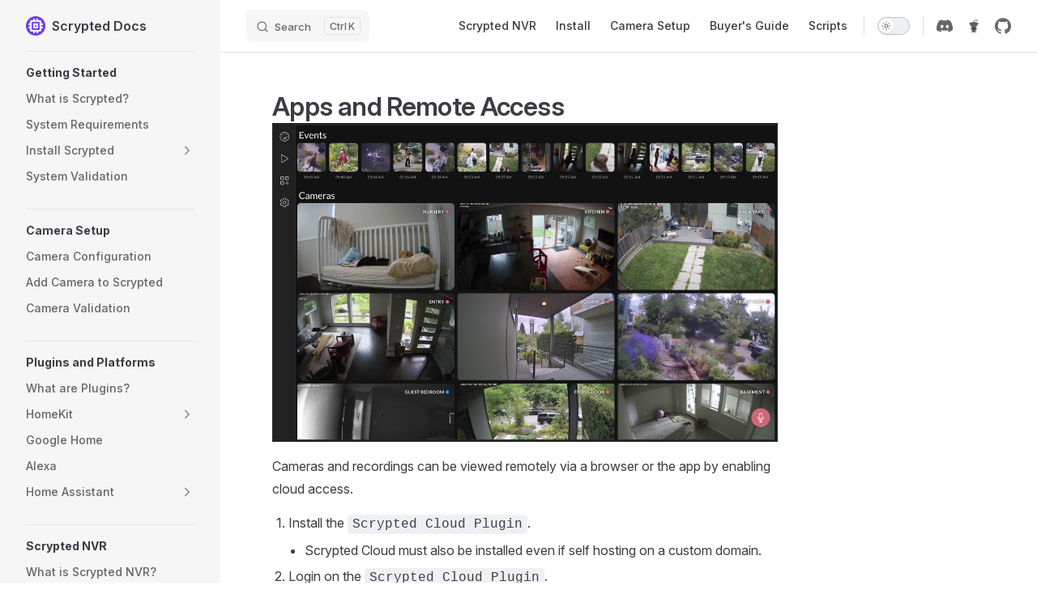

--- FILE ---
content_type: text/html; charset=utf-8
request_url: https://docs.scrypted.app/scrypted-nvr/apps.html
body_size: 8095
content:
<!DOCTYPE html>
<html lang="en-US" dir="ltr">
  <head>
    <meta charset="utf-8">
    <meta name="viewport" content="width=device-width,initial-scale=1">
    <title>Apps and Remote Access | Scrypted Docs</title>
    <meta name="description" content="Video Integration Platform">
    <meta name="generator" content="VitePress v1.5.0">
    <link rel="preload stylesheet" href="/assets/style.MGItlzdV.css" as="style">
    <link rel="preload stylesheet" href="/vp-icons.css" as="style">
    
    <script type="module" src="/assets/app.ku3OoXqh.js"></script>
    <link rel="preload" href="/assets/inter-roman-latin.Di8DUHzh.woff2" as="font" type="font/woff2" crossorigin="">
    <link rel="modulepreload" href="/assets/chunks/framework.B8uNly5x.js">
    <link rel="modulepreload" href="/assets/chunks/theme.C71_YjFp.js">
    <link rel="modulepreload" href="/assets/chunks/katex.CvgdMzdh.js">
    <link rel="modulepreload" href="/assets/chunks/dagre-4EVJKHTY.0QzXo5Y0.js">
    <link rel="modulepreload" href="/assets/chunks/c4Diagram-6F5ED5ID.CguNDrSS.js">
    <link rel="modulepreload" href="/assets/chunks/flowDiagram-7ASYPVHJ.DmhPB9zS.js">
    <link rel="modulepreload" href="/assets/chunks/erDiagram-6RL3IURR.Cy5xOwIb.js">
    <link rel="modulepreload" href="/assets/chunks/gitGraphDiagram-NRZ2UAAF.Boa7mYNq.js">
    <link rel="modulepreload" href="/assets/chunks/ganttDiagram-NTVNEXSI.DjNwDS0_.js">
    <link rel="modulepreload" href="/assets/chunks/infoDiagram-A4XQUW5V.CZyykGVm.js">
    <link rel="modulepreload" href="/assets/chunks/pieDiagram-YF2LJOPJ.DW7_h3cV.js">
    <link rel="modulepreload" href="/assets/chunks/quadrantDiagram-OS5C2QUG.C8SSYOkL.js">
    <link rel="modulepreload" href="/assets/chunks/xychartDiagram-6QU3TZC5.CqapJ4YB.js">
    <link rel="modulepreload" href="/assets/chunks/requirementDiagram-MIRIMTAZ.DCOFx_UQ.js">
    <link rel="modulepreload" href="/assets/chunks/sequenceDiagram-G6AWOVSC.7TS0joh6.js">
    <link rel="modulepreload" href="/assets/chunks/classDiagram-LNE6IOMH.Dvena9vB.js">
    <link rel="modulepreload" href="/assets/chunks/classDiagram-v2-MQ7JQ4JX.Dvena9vB.js">
    <link rel="modulepreload" href="/assets/chunks/stateDiagram-MAYHULR4.CNIRhqJ5.js">
    <link rel="modulepreload" href="/assets/chunks/stateDiagram-v2-4JROLMXI.B4bkh29F.js">
    <link rel="modulepreload" href="/assets/chunks/journeyDiagram-G5WM74LC.DsspCaHe.js">
    <link rel="modulepreload" href="/assets/chunks/timeline-definition-U7ZMHBDA.iRMoRbFT.js">
    <link rel="modulepreload" href="/assets/chunks/mindmap-definition-GWI6TPTV.DZ2TSq6W.js">
    <link rel="modulepreload" href="/assets/chunks/kanban-definition-QRCXZQQD.CJj2Oynv.js">
    <link rel="modulepreload" href="/assets/chunks/sankeyDiagram-Y46BX6SQ.CG5dtETY.js">
    <link rel="modulepreload" href="/assets/chunks/diagram-QW4FP2JN.DSwJBXx6.js">
    <link rel="modulepreload" href="/assets/chunks/blockDiagram-ZHA2E4KO.DJ8ZswnY.js">
    <link rel="modulepreload" href="/assets/chunks/architectureDiagram-UYN6MBPD.CtPqcJ0K.js">
    <link rel="modulepreload" href="/assets/chunks/virtual_mermaid-config.DDnGl6nM.js">
    <link rel="modulepreload" href="/assets/chunks/ImagePopup.vue_vue_type_script_setup_true_lang.C6MRYpTu.js">
    <link rel="modulepreload" href="/assets/scrypted-nvr_apps.md.BfXldlNQ.lean.js">
    <link rel="icon" href="/img/icons/apple-icon-180.png">
    <link rel="apple-touch-icon" href="/img/icons/apple-icon-180.png">
    <link rel="mask-icon" href="/img/icons/safari-pinned-tab.svg" color="#3a0839">
    <link rel="shortcut icon" href="/img/icons/favicon-196.png">
    <script id="check-dark-mode">(()=>{const e=localStorage.getItem("vitepress-theme-appearance")||"auto",a=window.matchMedia("(prefers-color-scheme: dark)").matches;(!e||e==="auto"?a:e==="dark")&&document.documentElement.classList.add("dark")})();</script>
    <script id="check-mac-os">document.documentElement.classList.toggle("mac",/Mac|iPhone|iPod|iPad/i.test(navigator.platform));</script>
  </head>
  <body>
    <div id="app"><div class="Layout" data-v-d8b57b2d><!--[--><!--]--><!--[--><span tabindex="-1" data-v-c8291ffa></span><a href="#VPContent" class="VPSkipLink visually-hidden" data-v-c8291ffa> Skip to content </a><!--]--><!----><header class="VPNav" data-v-d8b57b2d data-v-7ad780c2><div class="VPNavBar" data-v-7ad780c2 data-v-9fd4d1dd><div class="wrapper" data-v-9fd4d1dd><div class="container" data-v-9fd4d1dd><div class="title" data-v-9fd4d1dd><div class="VPNavBarTitle has-sidebar" data-v-9fd4d1dd data-v-9f43907a><a class="title" href="/" data-v-9f43907a><!--[--><!--]--><!--[--><img class="VPImage logo" src="/img/logo.png" alt data-v-ab19afbb><!--]--><span data-v-9f43907a>Scrypted Docs</span><!--[--><!--]--></a></div></div><div class="content" data-v-9fd4d1dd><div class="content-body" data-v-9fd4d1dd><!--[--><!--]--><div class="VPNavBarSearch search" data-v-9fd4d1dd><!--[--><!----><div id="local-search"><button type="button" class="DocSearch DocSearch-Button" aria-label="Search"><span class="DocSearch-Button-Container"><span class="vp-icon DocSearch-Search-Icon"></span><span class="DocSearch-Button-Placeholder">Search</span></span><span class="DocSearch-Button-Keys"><kbd class="DocSearch-Button-Key"></kbd><kbd class="DocSearch-Button-Key">K</kbd></span></button></div><!--]--></div><nav aria-labelledby="main-nav-aria-label" class="VPNavBarMenu menu" data-v-9fd4d1dd data-v-afb2845e><span id="main-nav-aria-label" class="visually-hidden" data-v-afb2845e> Main Navigation </span><!--[--><!--[--><a class="VPLink link VPNavBarMenuLink" href="/scrypted-nvr/" tabindex="0" data-v-afb2845e data-v-815115f5><!--[--><span data-v-815115f5>Scrypted NVR</span><!--]--></a><!--]--><!--[--><a class="VPLink link VPNavBarMenuLink" href="/installation.html" tabindex="0" data-v-afb2845e data-v-815115f5><!--[--><span data-v-815115f5>Install</span><!--]--></a><!--]--><!--[--><a class="VPLink link VPNavBarMenuLink" href="/camera-preparation.html" tabindex="0" data-v-afb2845e data-v-815115f5><!--[--><span data-v-815115f5>Camera Setup</span><!--]--></a><!--]--><!--[--><a class="VPLink link VPNavBarMenuLink" href="/buyers-guide/" tabindex="0" data-v-afb2845e data-v-815115f5><!--[--><span data-v-815115f5>Buyer's Guide</span><!--]--></a><!--]--><!--[--><a class="VPLink link vp-external-link-icon VPNavBarMenuLink" href="https://scripts.scrypted.app" target="_blank" rel="noreferrer" tabindex="0" data-v-afb2845e data-v-815115f5><!--[--><span data-v-815115f5>Scripts</span><!--]--></a><!--]--><!--]--></nav><!----><div class="VPNavBarAppearance appearance" data-v-9fd4d1dd data-v-3f90c1a5><button class="VPSwitch VPSwitchAppearance" type="button" role="switch" title aria-checked="false" data-v-3f90c1a5 data-v-be9742d9 data-v-b4ccac88><span class="check" data-v-b4ccac88><span class="icon" data-v-b4ccac88><!--[--><span class="vpi-sun sun" data-v-be9742d9></span><span class="vpi-moon moon" data-v-be9742d9></span><!--]--></span></span></button></div><div class="VPSocialLinks VPNavBarSocialLinks social-links" data-v-9fd4d1dd data-v-ef6192dc data-v-e71e869c><!--[--><a class="VPSocialLink no-icon" href="https://discord.gg/DcFzmBHYGq" aria-label="discord" target="_blank" rel="noopener" data-v-e71e869c data-v-60a9a2d3><span class="vpi-social-discord"></span></a><a class="VPSocialLink no-icon" href="https://reddit.com/r/Scrypted" aria-label target="_blank" rel="noopener" data-v-e71e869c data-v-60a9a2d3><svg viewBox="0 0 800 800"><path d="M460 668c36-19 84 7 74 43h-268c-10-36 38-62 74-43h120z" /><ellipse cx="472" cy="536" rx="72" ry="86" /><ellipse cx="328" cy="536" rx="72" ry="86" /><path d="M425 711c55-30 89-158 67-268h-184c-22 110 12 238 67 268h50z" /><circle cx="578" cy="269" r="44" /><circle cx="222" cy="269" r="44" /><ellipse cx="400" cy="329" rx="197" ry="129" /><circle class="reddit-eyes" cx="331" cy="304" r="32" /><circle class="reddit-eyes" cx="469" cy="304" r="32" /><path class="reddit-line" d="M521 116l-88-20-32 102M468 388s-16 21-68 21-68-21-68-21" /><circle cx="556" cy="123" r="34" /></svg></a><a class="VPSocialLink no-icon" href="https://github.com/koush/scrypted" aria-label="github" target="_blank" rel="noopener" data-v-e71e869c data-v-60a9a2d3><span class="vpi-social-github"></span></a><!--]--></div><div class="VPFlyout VPNavBarExtra extra" data-v-9fd4d1dd data-v-f953d92f data-v-bfe7971f><button type="button" class="button" aria-haspopup="true" aria-expanded="false" aria-label="extra navigation" data-v-bfe7971f><span class="vpi-more-horizontal icon" data-v-bfe7971f></span></button><div class="menu" data-v-bfe7971f><div class="VPMenu" data-v-bfe7971f data-v-20ed86d6><!----><!--[--><!--[--><!----><div class="group" data-v-f953d92f><div class="item appearance" data-v-f953d92f><p class="label" data-v-f953d92f>Appearance</p><div class="appearance-action" data-v-f953d92f><button class="VPSwitch VPSwitchAppearance" type="button" role="switch" title aria-checked="false" data-v-f953d92f data-v-be9742d9 data-v-b4ccac88><span class="check" data-v-b4ccac88><span class="icon" data-v-b4ccac88><!--[--><span class="vpi-sun sun" data-v-be9742d9></span><span class="vpi-moon moon" data-v-be9742d9></span><!--]--></span></span></button></div></div></div><div class="group" data-v-f953d92f><div class="item social-links" data-v-f953d92f><div class="VPSocialLinks social-links-list" data-v-f953d92f data-v-e71e869c><!--[--><a class="VPSocialLink no-icon" href="https://discord.gg/DcFzmBHYGq" aria-label="discord" target="_blank" rel="noopener" data-v-e71e869c data-v-60a9a2d3><span class="vpi-social-discord"></span></a><a class="VPSocialLink no-icon" href="https://reddit.com/r/Scrypted" aria-label target="_blank" rel="noopener" data-v-e71e869c data-v-60a9a2d3><svg viewBox="0 0 800 800"><path d="M460 668c36-19 84 7 74 43h-268c-10-36 38-62 74-43h120z" /><ellipse cx="472" cy="536" rx="72" ry="86" /><ellipse cx="328" cy="536" rx="72" ry="86" /><path d="M425 711c55-30 89-158 67-268h-184c-22 110 12 238 67 268h50z" /><circle cx="578" cy="269" r="44" /><circle cx="222" cy="269" r="44" /><ellipse cx="400" cy="329" rx="197" ry="129" /><circle class="reddit-eyes" cx="331" cy="304" r="32" /><circle class="reddit-eyes" cx="469" cy="304" r="32" /><path class="reddit-line" d="M521 116l-88-20-32 102M468 388s-16 21-68 21-68-21-68-21" /><circle cx="556" cy="123" r="34" /></svg></a><a class="VPSocialLink no-icon" href="https://github.com/koush/scrypted" aria-label="github" target="_blank" rel="noopener" data-v-e71e869c data-v-60a9a2d3><span class="vpi-social-github"></span></a><!--]--></div></div></div><!--]--><!--]--></div></div></div><!--[--><!--]--><button type="button" class="VPNavBarHamburger hamburger" aria-label="mobile navigation" aria-expanded="false" aria-controls="VPNavScreen" data-v-9fd4d1dd data-v-6bee1efd><span class="container" data-v-6bee1efd><span class="top" data-v-6bee1efd></span><span class="middle" data-v-6bee1efd></span><span class="bottom" data-v-6bee1efd></span></span></button></div></div></div></div><div class="divider" data-v-9fd4d1dd><div class="divider-line" data-v-9fd4d1dd></div></div></div><!----></header><div class="VPLocalNav has-sidebar empty" data-v-d8b57b2d data-v-2488c25a><div class="container" data-v-2488c25a><button class="menu" aria-expanded="false" aria-controls="VPSidebarNav" data-v-2488c25a><span class="vpi-align-left menu-icon" data-v-2488c25a></span><span class="menu-text" data-v-2488c25a>Menu</span></button><div class="VPLocalNavOutlineDropdown" style="--vp-vh:0px;" data-v-2488c25a data-v-883964e0><button data-v-883964e0>Return to top</button><!----></div></div></div><aside class="VPSidebar" data-v-d8b57b2d data-v-42c4c606><div class="curtain" data-v-42c4c606></div><nav class="nav" id="VPSidebarNav" aria-labelledby="sidebar-aria-label" tabindex="-1" data-v-42c4c606><span class="visually-hidden" id="sidebar-aria-label" data-v-42c4c606> Sidebar Navigation </span><!--[--><!--]--><!--[--><div class="no-transition group" data-v-51288d80><section class="VPSidebarItem level-0" data-v-51288d80 data-v-edd2eed8><div class="item" role="button" tabindex="0" data-v-edd2eed8><div class="indicator" data-v-edd2eed8></div><h2 class="text" data-v-edd2eed8>Getting Started</h2><!----></div><div class="items" data-v-edd2eed8><!--[--><div class="VPSidebarItem level-1 is-link" data-v-edd2eed8 data-v-edd2eed8><div class="item" data-v-edd2eed8><div class="indicator" data-v-edd2eed8></div><a class="VPLink link link" href="/" data-v-edd2eed8><!--[--><p class="text" data-v-edd2eed8>What is Scrypted?</p><!--]--></a><!----></div><!----></div><div class="VPSidebarItem level-1 is-link" data-v-edd2eed8 data-v-edd2eed8><div class="item" data-v-edd2eed8><div class="indicator" data-v-edd2eed8></div><a class="VPLink link link" href="/server-hardware.html" data-v-edd2eed8><!--[--><p class="text" data-v-edd2eed8>System Requirements</p><!--]--></a><!----></div><!----></div><section class="VPSidebarItem level-1 collapsible collapsed is-link" data-v-edd2eed8 data-v-edd2eed8><div class="item" tabindex="0" data-v-edd2eed8><div class="indicator" data-v-edd2eed8></div><a class="VPLink link link" href="/installation.html" data-v-edd2eed8><!--[--><h3 class="text" data-v-edd2eed8>Install Scrypted</h3><!--]--></a><div class="caret" role="button" aria-label="toggle section" tabindex="0" data-v-edd2eed8><span class="vpi-chevron-right caret-icon" data-v-edd2eed8></span></div></div><div class="items" data-v-edd2eed8><!--[--><div class="VPSidebarItem level-2 is-link" data-v-edd2eed8 data-v-edd2eed8><div class="item" data-v-edd2eed8><div class="indicator" data-v-edd2eed8></div><a class="VPLink link link" href="/install/desktop-app.html" data-v-edd2eed8><!--[--><p class="text" data-v-edd2eed8>macOS/Windows Desktop</p><!--]--></a><!----></div><!----></div><div class="VPSidebarItem level-2 is-link" data-v-edd2eed8 data-v-edd2eed8><div class="item" data-v-edd2eed8><div class="indicator" data-v-edd2eed8></div><a class="VPLink link link" href="/install/proxmox-ve.html" data-v-edd2eed8><!--[--><p class="text" data-v-edd2eed8>Proxmox VE</p><!--]--></a><!----></div><!----></div><div class="VPSidebarItem level-2 is-link" data-v-edd2eed8 data-v-edd2eed8><div class="item" data-v-edd2eed8><div class="indicator" data-v-edd2eed8></div><a class="VPLink link link" href="/install/linux-docker.html" data-v-edd2eed8><!--[--><p class="text" data-v-edd2eed8>Linux - Docker</p><!--]--></a><!----></div><!----></div><div class="VPSidebarItem level-2 is-link" data-v-edd2eed8 data-v-edd2eed8><div class="item" data-v-edd2eed8><div class="indicator" data-v-edd2eed8></div><a class="VPLink link link" href="/install/unraid-docker.html" data-v-edd2eed8><!--[--><p class="text" data-v-edd2eed8>Unraid - Docker</p><!--]--></a><!----></div><!----></div><div class="VPSidebarItem level-2 is-link" data-v-edd2eed8 data-v-edd2eed8><div class="item" data-v-edd2eed8><div class="indicator" data-v-edd2eed8></div><a class="VPLink link link" href="/install/mac-terminal.html" data-v-edd2eed8><!--[--><p class="text" data-v-edd2eed8>macOS - Terminal</p><!--]--></a><!----></div><!----></div><div class="VPSidebarItem level-2 is-link" data-v-edd2eed8 data-v-edd2eed8><div class="item" data-v-edd2eed8><div class="indicator" data-v-edd2eed8></div><a class="VPLink link link" href="/install/windows-powershell.html" data-v-edd2eed8><!--[--><p class="text" data-v-edd2eed8>Windows - PowerShell</p><!--]--></a><!----></div><!----></div><div class="VPSidebarItem level-2 is-link" data-v-edd2eed8 data-v-edd2eed8><div class="item" data-v-edd2eed8><div class="indicator" data-v-edd2eed8></div><a class="VPLink link link" href="/installation.html#all-installation-options" data-v-edd2eed8><!--[--><p class="text" data-v-edd2eed8>All Installation Options</p><!--]--></a><!----></div><!----></div><!--]--></div></section><div class="VPSidebarItem level-1 is-link" data-v-edd2eed8 data-v-edd2eed8><div class="item" data-v-edd2eed8><div class="indicator" data-v-edd2eed8></div><a class="VPLink link link" href="/system-validation.html" data-v-edd2eed8><!--[--><p class="text" data-v-edd2eed8>System Validation</p><!--]--></a><!----></div><!----></div><!--]--></div></section></div><div class="no-transition group" data-v-51288d80><section class="VPSidebarItem level-0" data-v-51288d80 data-v-edd2eed8><div class="item" role="button" tabindex="0" data-v-edd2eed8><div class="indicator" data-v-edd2eed8></div><h2 class="text" data-v-edd2eed8>Camera Setup</h2><!----></div><div class="items" data-v-edd2eed8><!--[--><div class="VPSidebarItem level-1 is-link" data-v-edd2eed8 data-v-edd2eed8><div class="item" data-v-edd2eed8><div class="indicator" data-v-edd2eed8></div><a class="VPLink link link" href="/camera-preparation.html" data-v-edd2eed8><!--[--><p class="text" data-v-edd2eed8>Camera Configuration</p><!--]--></a><!----></div><!----></div><div class="VPSidebarItem level-1 is-link" data-v-edd2eed8 data-v-edd2eed8><div class="item" data-v-edd2eed8><div class="indicator" data-v-edd2eed8></div><a class="VPLink link link" href="/add-camera.html" data-v-edd2eed8><!--[--><p class="text" data-v-edd2eed8>Add Camera to Scrypted</p><!--]--></a><!----></div><!----></div><div class="VPSidebarItem level-1 is-link" data-v-edd2eed8 data-v-edd2eed8><div class="item" data-v-edd2eed8><div class="indicator" data-v-edd2eed8></div><a class="VPLink link link" href="/camera-validation.html" data-v-edd2eed8><!--[--><p class="text" data-v-edd2eed8>Camera Validation</p><!--]--></a><!----></div><!----></div><!--]--></div></section></div><div class="no-transition group" data-v-51288d80><section class="VPSidebarItem level-0" data-v-51288d80 data-v-edd2eed8><div class="item" role="button" tabindex="0" data-v-edd2eed8><div class="indicator" data-v-edd2eed8></div><h2 class="text" data-v-edd2eed8>Plugins and Platforms</h2><!----></div><div class="items" data-v-edd2eed8><!--[--><div class="VPSidebarItem level-1 is-link" data-v-edd2eed8 data-v-edd2eed8><div class="item" data-v-edd2eed8><div class="indicator" data-v-edd2eed8></div><a class="VPLink link link" href="/platforms.html" data-v-edd2eed8><!--[--><p class="text" data-v-edd2eed8>What are Plugins?</p><!--]--></a><!----></div><!----></div><section class="VPSidebarItem level-1 collapsible collapsed is-link" data-v-edd2eed8 data-v-edd2eed8><div class="item" tabindex="0" data-v-edd2eed8><div class="indicator" data-v-edd2eed8></div><a class="VPLink link link" href="/homekit.html" data-v-edd2eed8><!--[--><h3 class="text" data-v-edd2eed8>HomeKit</h3><!--]--></a><div class="caret" role="button" aria-label="toggle section" tabindex="0" data-v-edd2eed8><span class="vpi-chevron-right caret-icon" data-v-edd2eed8></span></div></div><div class="items" data-v-edd2eed8><!--[--><div class="VPSidebarItem level-2 is-link" data-v-edd2eed8 data-v-edd2eed8><div class="item" data-v-edd2eed8><div class="indicator" data-v-edd2eed8></div><a class="VPLink link link" href="/homekit-troubleshooting.html" data-v-edd2eed8><!--[--><p class="text" data-v-edd2eed8>Troubleshooting</p><!--]--></a><!----></div><!----></div><!--]--></div></section><div class="VPSidebarItem level-1 is-link" data-v-edd2eed8 data-v-edd2eed8><div class="item" data-v-edd2eed8><div class="indicator" data-v-edd2eed8></div><a class="VPLink link link" href="/google-home.html" data-v-edd2eed8><!--[--><p class="text" data-v-edd2eed8>Google Home</p><!--]--></a><!----></div><!----></div><div class="VPSidebarItem level-1 is-link" data-v-edd2eed8 data-v-edd2eed8><div class="item" data-v-edd2eed8><div class="indicator" data-v-edd2eed8></div><a class="VPLink link link" href="/alexa.html" data-v-edd2eed8><!--[--><p class="text" data-v-edd2eed8>Alexa</p><!--]--></a><!----></div><!----></div><section class="VPSidebarItem level-1 collapsible collapsed is-link" data-v-edd2eed8 data-v-edd2eed8><div class="item" tabindex="0" data-v-edd2eed8><div class="indicator" data-v-edd2eed8></div><a class="VPLink link link" href="/home-assistant.html" data-v-edd2eed8><!--[--><h3 class="text" data-v-edd2eed8>Home Assistant</h3><!--]--></a><div class="caret" role="button" aria-label="toggle section" tabindex="0" data-v-edd2eed8><span class="vpi-chevron-right caret-icon" data-v-edd2eed8></span></div></div><div class="items" data-v-edd2eed8><!--[--><div class="VPSidebarItem level-2 is-link" data-v-edd2eed8 data-v-edd2eed8><div class="item" data-v-edd2eed8><div class="indicator" data-v-edd2eed8></div><a class="VPLink link link" href="/home-assistant-legacy-cards.html" data-v-edd2eed8><!--[--><p class="text" data-v-edd2eed8>Legacy Cards</p><!--]--></a><!----></div><!----></div><!--]--></div></section><!--]--></div></section></div><div class="no-transition group" data-v-51288d80><section class="VPSidebarItem level-0 has-active" data-v-51288d80 data-v-edd2eed8><div class="item" role="button" tabindex="0" data-v-edd2eed8><div class="indicator" data-v-edd2eed8></div><h2 class="text" data-v-edd2eed8>Scrypted NVR</h2><!----></div><div class="items" data-v-edd2eed8><!--[--><div class="VPSidebarItem level-1 is-link" data-v-edd2eed8 data-v-edd2eed8><div class="item" data-v-edd2eed8><div class="indicator" data-v-edd2eed8></div><a class="VPLink link link" href="/scrypted-nvr/" data-v-edd2eed8><!--[--><p class="text" data-v-edd2eed8>What is Scrypted NVR?</p><!--]--></a><!----></div><!----></div><div class="VPSidebarItem level-1 is-link" data-v-edd2eed8 data-v-edd2eed8><div class="item" data-v-edd2eed8><div class="indicator" data-v-edd2eed8></div><a class="VPLink link link" href="/scrypted-nvr/features.html" data-v-edd2eed8><!--[--><p class="text" data-v-edd2eed8>Features</p><!--]--></a><!----></div><!----></div><div class="VPSidebarItem level-1 is-link" data-v-edd2eed8 data-v-edd2eed8><div class="item" data-v-edd2eed8><div class="indicator" data-v-edd2eed8></div><a class="VPLink link link" href="/scrypted-nvr/installation.html" data-v-edd2eed8><!--[--><p class="text" data-v-edd2eed8>Scrypted NVR Setup</p><!--]--></a><!----></div><!----></div><section class="VPSidebarItem level-1 collapsible collapsed is-link" data-v-edd2eed8 data-v-edd2eed8><div class="item" tabindex="0" data-v-edd2eed8><div class="indicator" data-v-edd2eed8></div><a class="VPLink link link" href="/scrypted-nvr/recording-storage.html" data-v-edd2eed8><!--[--><h3 class="text" data-v-edd2eed8>Storage Setup</h3><!--]--></a><div class="caret" role="button" aria-label="toggle section" tabindex="0" data-v-edd2eed8><span class="vpi-chevron-right caret-icon" data-v-edd2eed8></span></div></div><div class="items" data-v-edd2eed8><!--[--><div class="VPSidebarItem level-2 is-link" data-v-edd2eed8 data-v-edd2eed8><div class="item" data-v-edd2eed8><div class="indicator" data-v-edd2eed8></div><a class="VPLink link link" href="/scrypted-nvr/storage/proxmox.html" data-v-edd2eed8><!--[--><p class="text" data-v-edd2eed8>Proxmox VE</p><!--]--></a><!----></div><!----></div><div class="VPSidebarItem level-2 is-link" data-v-edd2eed8 data-v-edd2eed8><div class="item" data-v-edd2eed8><div class="indicator" data-v-edd2eed8></div><a class="VPLink link link" href="/scrypted-nvr/storage/windows.html" data-v-edd2eed8><!--[--><p class="text" data-v-edd2eed8>Windows</p><!--]--></a><!----></div><!----></div><div class="VPSidebarItem level-2 is-link" data-v-edd2eed8 data-v-edd2eed8><div class="item" data-v-edd2eed8><div class="indicator" data-v-edd2eed8></div><a class="VPLink link link" href="/scrypted-nvr/storage/mac.html" data-v-edd2eed8><!--[--><p class="text" data-v-edd2eed8>macOS</p><!--]--></a><!----></div><!----></div><div class="VPSidebarItem level-2 is-link" data-v-edd2eed8 data-v-edd2eed8><div class="item" data-v-edd2eed8><div class="indicator" data-v-edd2eed8></div><a class="VPLink link link" href="/scrypted-nvr/storage/docker.html" data-v-edd2eed8><!--[--><p class="text" data-v-edd2eed8>Docker</p><!--]--></a><!----></div><!----></div><div class="VPSidebarItem level-2 is-link" data-v-edd2eed8 data-v-edd2eed8><div class="item" data-v-edd2eed8><div class="indicator" data-v-edd2eed8></div><a class="VPLink link link" href="/scrypted-nvr/storage/unraid.html" data-v-edd2eed8><!--[--><p class="text" data-v-edd2eed8>Unraid</p><!--]--></a><!----></div><!----></div><div class="VPSidebarItem level-2 is-link" data-v-edd2eed8 data-v-edd2eed8><div class="item" data-v-edd2eed8><div class="indicator" data-v-edd2eed8></div><a class="VPLink link link" href="/scrypted-nvr/storage/synology.html" data-v-edd2eed8><!--[--><p class="text" data-v-edd2eed8>Synology</p><!--]--></a><!----></div><!----></div><!--]--></div></section><div class="VPSidebarItem level-1 is-link" data-v-edd2eed8 data-v-edd2eed8><div class="item" data-v-edd2eed8><div class="indicator" data-v-edd2eed8></div><a class="VPLink link link" href="/scrypted-nvr/camera-recording.html" data-v-edd2eed8><!--[--><p class="text" data-v-edd2eed8>Record Cameras</p><!--]--></a><!----></div><!----></div><div class="VPSidebarItem level-1 is-link" data-v-edd2eed8 data-v-edd2eed8><div class="item" data-v-edd2eed8><div class="indicator" data-v-edd2eed8></div><a class="VPLink link link" href="/scrypted-nvr/apps.html" data-v-edd2eed8><!--[--><p class="text" data-v-edd2eed8>Apps and Remote Access</p><!--]--></a><!----></div><!----></div><section class="VPSidebarItem level-1 collapsible collapsed" data-v-edd2eed8 data-v-edd2eed8><div class="item" role="button" tabindex="0" data-v-edd2eed8><div class="indicator" data-v-edd2eed8></div><h3 class="text" data-v-edd2eed8>More Features</h3><div class="caret" role="button" aria-label="toggle section" tabindex="0" data-v-edd2eed8><span class="vpi-chevron-right caret-icon" data-v-edd2eed8></span></div></div><div class="items" data-v-edd2eed8><!--[--><div class="VPSidebarItem level-2 is-link" data-v-edd2eed8 data-v-edd2eed8><div class="item" data-v-edd2eed8><div class="indicator" data-v-edd2eed8></div><a class="VPLink link link" href="/scrypted-nvr/nearby-devices.html" data-v-edd2eed8><!--[--><p class="text" data-v-edd2eed8>Nearby Devices</p><!--]--></a><!----></div><!----></div><div class="VPSidebarItem level-2 is-link" data-v-edd2eed8 data-v-edd2eed8><div class="item" data-v-edd2eed8><div class="indicator" data-v-edd2eed8></div><a class="VPLink link link" href="/scrypted-nvr/camera-ai.html" data-v-edd2eed8><!--[--><p class="text" data-v-edd2eed8>Onboard Camera AI</p><!--]--></a><!----></div><!----></div><!--]--></div></section><div class="VPSidebarItem level-1 is-link" data-v-edd2eed8 data-v-edd2eed8><div class="item" data-v-edd2eed8><div class="indicator" data-v-edd2eed8></div><a class="VPLink link link" href="/scrypted-nvr/troubleshooting.html" data-v-edd2eed8><!--[--><p class="text" data-v-edd2eed8>Troubleshooting</p><!--]--></a><!----></div><!----></div><!--]--></div></section></div><div class="no-transition group" data-v-51288d80><section class="VPSidebarItem level-0 collapsible collapsed" data-v-51288d80 data-v-edd2eed8><div class="item" role="button" tabindex="0" data-v-edd2eed8><div class="indicator" data-v-edd2eed8></div><h2 class="text" data-v-edd2eed8>Buyer's Guide</h2><div class="caret" role="button" aria-label="toggle section" tabindex="0" data-v-edd2eed8><span class="vpi-chevron-right caret-icon" data-v-edd2eed8></span></div></div><div class="items" data-v-edd2eed8><!--[--><div class="VPSidebarItem level-1 is-link" data-v-edd2eed8 data-v-edd2eed8><div class="item" data-v-edd2eed8><div class="indicator" data-v-edd2eed8></div><a class="VPLink link link" href="/buyers-guide/" data-v-edd2eed8><!--[--><p class="text" data-v-edd2eed8>What Should I Buy?</p><!--]--></a><!----></div><!----></div><div class="VPSidebarItem level-1 is-link" data-v-edd2eed8 data-v-edd2eed8><div class="item" data-v-edd2eed8><div class="indicator" data-v-edd2eed8></div><a class="VPLink link link" href="/buyers-guide/cameras.html" data-v-edd2eed8><!--[--><p class="text" data-v-edd2eed8>Camera Hardware</p><!--]--></a><!----></div><!----></div><div class="VPSidebarItem level-1 is-link" data-v-edd2eed8 data-v-edd2eed8><div class="item" data-v-edd2eed8><div class="indicator" data-v-edd2eed8></div><a class="VPLink link link" href="/buyers-guide/servers.html" data-v-edd2eed8><!--[--><p class="text" data-v-edd2eed8>Server Hardware</p><!--]--></a><!----></div><!----></div><div class="VPSidebarItem level-1 is-link" data-v-edd2eed8 data-v-edd2eed8><div class="item" data-v-edd2eed8><div class="indicator" data-v-edd2eed8></div><a class="VPLink link link" href="/buyers-guide/report-card.html" data-v-edd2eed8><!--[--><p class="text" data-v-edd2eed8>Camera Report Card</p><!--]--></a><!----></div><!----></div><!--]--></div></section></div><div class="no-transition group" data-v-51288d80><section class="VPSidebarItem level-0 collapsible collapsed" data-v-51288d80 data-v-edd2eed8><div class="item" role="button" tabindex="0" data-v-edd2eed8><div class="indicator" data-v-edd2eed8></div><h2 class="text" data-v-edd2eed8>Detection Plugins</h2><div class="caret" role="button" aria-label="toggle section" tabindex="0" data-v-edd2eed8><span class="vpi-chevron-right caret-icon" data-v-edd2eed8></span></div></div><div class="items" data-v-edd2eed8><!--[--><div class="VPSidebarItem level-1 is-link" data-v-edd2eed8 data-v-edd2eed8><div class="item" data-v-edd2eed8><div class="indicator" data-v-edd2eed8></div><a class="VPLink link link" href="/detection/dummy-detection.html" data-v-edd2eed8><!--[--><p class="text" data-v-edd2eed8>Dummy Detection</p><!--]--></a><!----></div><!----></div><div class="VPSidebarItem level-1 is-link" data-v-edd2eed8 data-v-edd2eed8><div class="item" data-v-edd2eed8><div class="indicator" data-v-edd2eed8></div><a class="VPLink link link" href="/detection/motion-detection.html" data-v-edd2eed8><!--[--><p class="text" data-v-edd2eed8>Motion Detection</p><!--]--></a><!----></div><!----></div><div class="VPSidebarItem level-1 is-link" data-v-edd2eed8 data-v-edd2eed8><div class="item" data-v-edd2eed8><div class="indicator" data-v-edd2eed8></div><a class="VPLink link link" href="/detection/object-detection.html" data-v-edd2eed8><!--[--><p class="text" data-v-edd2eed8>Object Detection</p><!--]--></a><!----></div><!----></div><div class="VPSidebarItem level-1 is-link" data-v-edd2eed8 data-v-edd2eed8><div class="item" data-v-edd2eed8><div class="indicator" data-v-edd2eed8></div><a class="VPLink link link" href="/detection/smart-motion-sensor.html" data-v-edd2eed8><!--[--><p class="text" data-v-edd2eed8>Smart Motion Sensor</p><!--]--></a><!----></div><!----></div><div class="VPSidebarItem level-1 is-link" data-v-edd2eed8 data-v-edd2eed8><div class="item" data-v-edd2eed8><div class="indicator" data-v-edd2eed8></div><a class="VPLink link link" href="/detection/smart-occupancy-sensor.html" data-v-edd2eed8><!--[--><p class="text" data-v-edd2eed8>Smart Occupancy Sensor</p><!--]--></a><!----></div><!----></div><!--]--></div></section></div><div class="no-transition group" data-v-51288d80><section class="VPSidebarItem level-0 collapsible collapsed" data-v-51288d80 data-v-edd2eed8><div class="item" role="button" tabindex="0" data-v-edd2eed8><div class="indicator" data-v-edd2eed8></div><h2 class="text" data-v-edd2eed8>Server Maintenance</h2><div class="caret" role="button" aria-label="toggle section" tabindex="0" data-v-edd2eed8><span class="vpi-chevron-right caret-icon" data-v-edd2eed8></span></div></div><div class="items" data-v-edd2eed8><!--[--><div class="VPSidebarItem level-1 is-link" data-v-edd2eed8 data-v-edd2eed8><div class="item" data-v-edd2eed8><div class="indicator" data-v-edd2eed8></div><a class="VPLink link link" href="/maintenance/access.html" data-v-edd2eed8><!--[--><p class="text" data-v-edd2eed8>Users and Remote Access</p><!--]--></a><!----></div><!----></div><div class="VPSidebarItem level-1 is-link" data-v-edd2eed8 data-v-edd2eed8><div class="item" data-v-edd2eed8><div class="indicator" data-v-edd2eed8></div><a class="VPLink link link" href="/maintenance/migration.html" data-v-edd2eed8><!--[--><p class="text" data-v-edd2eed8>Backup and Restore</p><!--]--></a><!----></div><!----></div><div class="VPSidebarItem level-1 is-link" data-v-edd2eed8 data-v-edd2eed8><div class="item" data-v-edd2eed8><div class="indicator" data-v-edd2eed8></div><a class="VPLink link link" href="/maintenance/lost-password.html" data-v-edd2eed8><!--[--><p class="text" data-v-edd2eed8>Lost Password</p><!--]--></a><!----></div><!----></div><div class="VPSidebarItem level-1 is-link" data-v-edd2eed8 data-v-edd2eed8><div class="item" data-v-edd2eed8><div class="indicator" data-v-edd2eed8></div><a class="VPLink link link" href="/maintenance/uninstallation.html" data-v-edd2eed8><!--[--><p class="text" data-v-edd2eed8>Uninstallation</p><!--]--></a><!----></div><!----></div><div class="VPSidebarItem level-1 is-link" data-v-edd2eed8 data-v-edd2eed8><div class="item" data-v-edd2eed8><div class="indicator" data-v-edd2eed8></div><a class="VPLink link vp-external-link-icon link" href="https://uptime.scrypted.app/status/services" target="_blank" rel="noreferrer" data-v-edd2eed8><!--[--><p class="text" data-v-edd2eed8>Service Status</p><!--]--></a><!----></div><!----></div><div class="VPSidebarItem level-1 is-link" data-v-edd2eed8 data-v-edd2eed8><div class="item" data-v-edd2eed8><div class="indicator" data-v-edd2eed8></div><a class="VPLink link link" href="/maintenance/cluster.html" data-v-edd2eed8><!--[--><p class="text" data-v-edd2eed8>Cluster Mode</p><!--]--></a><!----></div><!----></div><!--]--></div></section></div><div class="no-transition group" data-v-51288d80><section class="VPSidebarItem level-0 collapsible collapsed" data-v-51288d80 data-v-edd2eed8><div class="item" role="button" tabindex="0" data-v-edd2eed8><div class="indicator" data-v-edd2eed8></div><h2 class="text" data-v-edd2eed8>Policies</h2><div class="caret" role="button" aria-label="toggle section" tabindex="0" data-v-edd2eed8><span class="vpi-chevron-right caret-icon" data-v-edd2eed8></span></div></div><div class="items" data-v-edd2eed8><!--[--><div class="VPSidebarItem level-1 is-link" data-v-edd2eed8 data-v-edd2eed8><div class="item" data-v-edd2eed8><div class="indicator" data-v-edd2eed8></div><a class="VPLink link link" href="/scrypted-nvr/policies/fulfillment.html" data-v-edd2eed8><!--[--><p class="text" data-v-edd2eed8>Purchase Policy</p><!--]--></a><!----></div><!----></div><div class="VPSidebarItem level-1 is-link" data-v-edd2eed8 data-v-edd2eed8><div class="item" data-v-edd2eed8><div class="indicator" data-v-edd2eed8></div><a class="VPLink link link" href="/scrypted-nvr/policies/privacy.html" data-v-edd2eed8><!--[--><p class="text" data-v-edd2eed8>Privacy Policy</p><!--]--></a><!----></div><!----></div><!--]--></div></section></div><!--]--><!--[--><!--]--></nav></aside><div class="VPContent has-sidebar" id="VPContent" data-v-d8b57b2d data-v-9a6c75ad><div class="VPDoc has-sidebar has-aside" data-v-9a6c75ad data-v-e6f2a212><!--[--><!--]--><div class="container" data-v-e6f2a212><div class="aside" data-v-e6f2a212><div class="aside-curtain" data-v-e6f2a212></div><div class="aside-container" data-v-e6f2a212><div class="aside-content" data-v-e6f2a212><div class="VPDocAside" data-v-e6f2a212 data-v-cb998dce><!--[--><!--]--><!--[--><!--]--><nav aria-labelledby="doc-outline-aria-label" class="VPDocAsideOutline" data-v-cb998dce data-v-f610f197><div class="content" data-v-f610f197><div class="outline-marker" data-v-f610f197></div><div aria-level="2" class="outline-title" id="doc-outline-aria-label" role="heading" data-v-f610f197>On this page</div><ul class="VPDocOutlineItem root" data-v-f610f197 data-v-53c99d69><!--[--><!--]--></ul></div></nav><!--[--><!--]--><div class="spacer" data-v-cb998dce></div><!--[--><!--]--><!----><!--[--><!--]--><!--[--><!--]--></div></div></div></div><div class="content" data-v-e6f2a212><div class="content-container" data-v-e6f2a212><!--[--><!--]--><main class="main" data-v-e6f2a212><div style="position:relative;" class="vp-doc _scrypted-nvr_apps" data-v-e6f2a212><div><h1 id="apps-and-remote-access" tabindex="-1">Apps and Remote Access <a class="header-anchor" href="#apps-and-remote-access" aria-label="Permalink to &quot;Apps and Remote Access&quot;">​</a></h1><img src="/img/scrypted-nvr/tablet.png" style="cursor:pointer;"><p>Cameras and recordings can be viewed remotely via a browser or the app by enabling cloud access.</p><ol><li>Install the <code>Scrypted Cloud Plugin</code>. <ul><li>Scrypted Cloud must also be installed even if self hosting on a custom domain.</li></ul></li><li>Login on the <code>Scrypted Cloud Plugin</code>.</li><li>Your cameras can now be viewed from anywhere at <a href="https://nvr.scrypted.app" target="_blank" rel="noreferrer">nvr.scrypted.app</a>.</li></ol><h2 id="ios" tabindex="-1">iOS <a class="header-anchor" href="#ios" aria-label="Permalink to &quot;iOS&quot;">​</a></h2><ol start="2"><li><a href="https://apps.apple.com/us/app/scrypted/id1658171214" target="_blank" rel="noreferrer">Install Scryped from the App Store</a>. This link must be opened on the iOS device or search for Scrypted on the App Store.</li><li>Login using the Scrypted Cloud credentials from the previous steps.</li><li>The app will prompt to login a second time. The second time, use your <em>local</em> Scrypted Server credentials.</li></ol><h2 id="android" tabindex="-1">Android <a class="header-anchor" href="#android" aria-label="Permalink to &quot;Android&quot;">​</a></h2><ol><li><a href="https://play.google.com/store/apps/details?id=app.scrypted.nvr" target="_blank" rel="noreferrer">Install the Scrypted Android App</a> from the Google Play Store.</li><li>Login using the Scrypted Cloud credentials from the previous steps.</li><li>The app will prompt to login a second time. The second time, use your <em>local</em> Scrypted Server credentials.</li></ol><h2 id="windows-mac-and-linux" tabindex="-1">Windows, Mac, and Linux <a class="header-anchor" href="#windows-mac-and-linux" aria-label="Permalink to &quot;Windows, Mac, and Linux&quot;">​</a></h2><ol><li>Download the <a href="/desktop-application.html">Desktop Application</a>.</li><li>Enter the sign in code.</li><li>Select <code>Viewer</code> mode.</li></ol><h2 id="installable-web-app" tabindex="-1">Installable Web App <a class="header-anchor" href="#installable-web-app" aria-label="Permalink to &quot;Installable Web App&quot;">​</a></h2><p>All of the above platforms can also install the Progressive Web App (PWA):</p><ol><li>On your phone/desktop launch the appropriate browser: <ul><li>iOS: Install with Safari</li><li>Android: Install with Chrome</li><li>Windows/Mac/Linux: Install with Edge or Chrome</li></ul></li><li>Visit <a href="https://nvr.scrypted.app/#/install-pwa" target="_blank" rel="noreferrer">the app installation link</a> and log into Scrypted Cloud.</li><li>This page can be installed as an app. See <a href="https://user-images.githubusercontent.com/73924/194009896-359021b8-63a1-484f-aed7-35edeff92fa2.jpeg" target="_blank" rel="noreferrer">screenshot</a>.</li><li>Launch the newly installed PWA.</li><li>Login with the Scrypted Cloud credentials used in the previous steps.</li><li>The app will prompt to login a second time. The second time, use your <em>local</em> Scrypted Server credentials.</li></ol></div></div></main><footer class="VPDocFooter" data-v-e6f2a212 data-v-1bcd8184><!--[--><!--]--><div class="edit-info" data-v-1bcd8184><div class="edit-link" data-v-1bcd8184><a class="VPLink link vp-external-link-icon no-icon edit-link-button" href="https://github.com/koush/docs.scrypted.app/edit/main/scrypted-nvr/apps.md" target="_blank" rel="noreferrer" data-v-1bcd8184><!--[--><span class="vpi-square-pen edit-link-icon" data-v-1bcd8184></span> Edit this page<!--]--></a></div><!----></div><nav class="prev-next" aria-labelledby="doc-footer-aria-label" data-v-1bcd8184><span class="visually-hidden" id="doc-footer-aria-label" data-v-1bcd8184>Pager</span><div class="pager" data-v-1bcd8184><a class="VPLink link pager-link prev" href="/scrypted-nvr/camera-recording.html" data-v-1bcd8184><!--[--><span class="desc" data-v-1bcd8184>Previous page</span><span class="title" data-v-1bcd8184>Record Cameras</span><!--]--></a></div><div class="pager" data-v-1bcd8184><a class="VPLink link pager-link next" href="/scrypted-nvr/nearby-devices.html" data-v-1bcd8184><!--[--><span class="desc" data-v-1bcd8184>Next page</span><span class="title" data-v-1bcd8184>Nearby Devices</span><!--]--></a></div></nav></footer><!--[--><!--]--></div></div></div><!--[--><!--]--></div></div><!----><!--[--><!--]--></div></div>
    <script>window.__VP_HASH_MAP__=JSON.parse("{\"add-camera.md\":\"DkcnlL7J\",\"alexa.md\":\"5x7jcdtC\",\"api-examples.md\":\"BSTKaN4Z\",\"buyers-guide_cameras.md\":\"CIwhK6ze\",\"buyers-guide_index.md\":\"XtP4WtPL\",\"buyers-guide_report-card.md\":\"B1YYbfrl\",\"buyers-guide_servers.md\":\"CLUkmiSN\",\"camera-preparation.md\":\"B8VZT-0v\",\"camera-validation.md\":\"BMMhz7ko\",\"desktop-application.md\":\"D-qFPqqr\",\"detection_dummy-detection.md\":\"CKQdXH0t\",\"detection_motion-detection.md\":\"BeNOcFD3\",\"detection_object-detection.md\":\"BxXbxquT\",\"detection_smart-motion-sensor.md\":\"rRwOCPJ4\",\"detection_smart-occupancy-sensor.md\":\"BkuVBnuk\",\"google-home.md\":\"Bb1XzKiJ\",\"home-assistant-legacy-cards.md\":\"DpiR1wM1\",\"home-assistant.md\":\"BmD6xG5L\",\"homekit-troubleshooting.md\":\"Dj3IpX-g\",\"homekit.md\":\"BXtYafFv\",\"index.md\":\"BSll9Jxq\",\"install_desktop-app.md\":\"rZ6a94T0\",\"install_linux-docker.md\":\"CpbNRPqU\",\"install_mac-terminal.md\":\"BWJyxPgt\",\"install_proxmox-ve.md\":\"CklxB3PX\",\"install_unraid-docker.md\":\"rMGIdtTu\",\"install_windows-powershell.md\":\"CDYWkYOH\",\"installation.md\":\"DhZhlPCq\",\"maintenance_access.md\":\"D3iCUk8y\",\"maintenance_cluster.md\":\"atfQ4xgf\",\"maintenance_lost-password.md\":\"Bw3S8bCE\",\"maintenance_migration.md\":\"Ci1hLrnh\",\"maintenance_uninstallation.md\":\"bZGvni57\",\"markdown-examples.md\":\"1mDS2KTu\",\"parts_camera-preparation.md\":\"B0PnEFFk\",\"parts_cluster-setup-env.md\":\"CyIuO2ie\",\"parts_proxmox-tip.md\":\"kKpI-EDc\",\"parts_scrypted-nvr-face.md\":\"DLFx5lGs\",\"parts_scrypted-nvr-lpr.md\":\"4Oglr1Hx\",\"platforms.md\":\"D42kM-nK\",\"readme.md\":\"lHlFVeTq\",\"scrypted-nvr_apps.md\":\"BfXldlNQ\",\"scrypted-nvr_camera-ai.md\":\"CqsmuVNO\",\"scrypted-nvr_camera-recording.md\":\"CDXtzTjP\",\"scrypted-nvr_features.md\":\"Bju48idV\",\"scrypted-nvr_index.md\":\"L42_J4jf\",\"scrypted-nvr_installation.md\":\"BoK6VCfM\",\"scrypted-nvr_nearby-devices.md\":\"dIDkCO8p\",\"scrypted-nvr_parts_nas-tip.md\":\"DNWuJk0r\",\"scrypted-nvr_parts_nvr-camera-requirements.md\":\"BVSBuad7\",\"scrypted-nvr_parts_nvr-server-requirements.md\":\"-W5UdPem\",\"scrypted-nvr_policies_fulfillment.md\":\"CE_H6MUQ\",\"scrypted-nvr_policies_privacy.md\":\"8Y1z9M3w\",\"scrypted-nvr_recording-storage.md\":\"XFmAcTb2\",\"scrypted-nvr_storage_docker.md\":\"Cx8j6Sxk\",\"scrypted-nvr_storage_mac.md\":\"CisOIaK9\",\"scrypted-nvr_storage_nvr-plugin-storage-settings.md\":\"BEyJ1M3t\",\"scrypted-nvr_storage_proxmox.md\":\"GF2sLckr\",\"scrypted-nvr_storage_synology.md\":\"x5uRD3mz\",\"scrypted-nvr_storage_unraid.md\":\"B-OChCc0\",\"scrypted-nvr_storage_windows.md\":\"DagJbomS\",\"scrypted-nvr_troubleshooting.md\":\"Bq1gy5qg\",\"server-hardware.md\":\"ConyF2jD\",\"server-port.md\":\"DykctrWI\",\"system-validation.md\":\"np4NtVaf\"}");window.__VP_SITE_DATA__=JSON.parse("{\"lang\":\"en-US\",\"dir\":\"ltr\",\"title\":\"Scrypted Docs\",\"description\":\"Video Integration Platform\",\"base\":\"/\",\"head\":[],\"router\":{\"prefetchLinks\":true},\"appearance\":true,\"themeConfig\":{\"editLink\":{\"pattern\":\"https://github.com/koush/docs.scrypted.app/edit/main/:path\"},\"logo\":\"/img/logo.png\",\"search\":{\"provider\":\"local\"},\"nav\":[{\"text\":\"Scrypted NVR\",\"link\":\"/scrypted-nvr/\"},{\"text\":\"Install\",\"link\":\"/installation\"},{\"text\":\"Camera Setup\",\"link\":\"/camera-preparation\"},{\"text\":\"Buyer's Guide\",\"link\":\"/buyers-guide/\"},{\"text\":\"Scripts\",\"link\":\"https://scripts.scrypted.app\"}],\"sidebar\":[{\"text\":\"Getting Started\",\"items\":[{\"text\":\"What is Scrypted?\",\"link\":\"/\"},{\"text\":\"System Requirements\",\"link\":\"/server-hardware\"},{\"text\":\"Install Scrypted\",\"link\":\"/installation\",\"collapsed\":true,\"items\":[{\"text\":\"macOS/Windows Desktop\",\"link\":\"/install/desktop-app\"},{\"text\":\"Proxmox VE\",\"link\":\"/install/proxmox-ve\"},{\"text\":\"Linux - Docker\",\"link\":\"/install/linux-docker\"},{\"text\":\"Unraid - Docker\",\"link\":\"/install/unraid-docker\"},{\"text\":\"macOS - Terminal\",\"link\":\"/install/mac-terminal\"},{\"text\":\"Windows - PowerShell\",\"link\":\"/install/windows-powershell\"},{\"text\":\"All Installation Options\",\"link\":\"/installation#all-installation-options\"}]},{\"text\":\"System Validation\",\"link\":\"/system-validation\"}]},{\"text\":\"Camera Setup\",\"items\":[{\"text\":\"Camera Configuration\",\"link\":\"/camera-preparation\"},{\"text\":\"Add Camera to Scrypted\",\"link\":\"/add-camera\"},{\"text\":\"Camera Validation\",\"link\":\"/camera-validation\"}]},{\"text\":\"Plugins and Platforms\",\"items\":[{\"text\":\"What are Plugins?\",\"link\":\"/platforms\"},{\"text\":\"HomeKit\",\"link\":\"/homekit\",\"collapsed\":true,\"items\":[{\"text\":\"Troubleshooting\",\"link\":\"/homekit-troubleshooting\"}]},{\"text\":\"Google Home\",\"link\":\"/google-home\"},{\"text\":\"Alexa\",\"link\":\"/alexa\"},{\"text\":\"Home Assistant\",\"link\":\"/home-assistant\",\"collapsed\":true,\"items\":[{\"text\":\"Legacy Cards\",\"link\":\"/home-assistant-legacy-cards\"}]}]},{\"text\":\"Scrypted NVR\",\"items\":[{\"text\":\"What is Scrypted NVR?\",\"link\":\"/scrypted-nvr/\"},{\"text\":\"Features\",\"link\":\"/scrypted-nvr/features\"},{\"text\":\"Scrypted NVR Setup\",\"link\":\"/scrypted-nvr/installation\"},{\"text\":\"Storage Setup\",\"link\":\"/scrypted-nvr/recording-storage\",\"collapsed\":true,\"items\":[{\"text\":\"Proxmox VE\",\"link\":\"/scrypted-nvr/storage/proxmox\"},{\"text\":\"Windows\",\"link\":\"/scrypted-nvr/storage/windows\"},{\"text\":\"macOS\",\"link\":\"/scrypted-nvr/storage/mac\"},{\"text\":\"Docker\",\"link\":\"/scrypted-nvr/storage/docker\"},{\"text\":\"Unraid\",\"link\":\"/scrypted-nvr/storage/unraid\"},{\"text\":\"Synology\",\"link\":\"/scrypted-nvr/storage/synology\"}]},{\"text\":\"Record Cameras\",\"link\":\"/scrypted-nvr/camera-recording\"},{\"text\":\"Apps and Remote Access\",\"link\":\"/scrypted-nvr/apps\"},{\"text\":\"More Features\",\"collapsed\":true,\"items\":[{\"text\":\"Nearby Devices\",\"link\":\"/scrypted-nvr/nearby-devices\"},{\"text\":\"Onboard Camera AI\",\"link\":\"/scrypted-nvr/camera-ai\"}]},{\"text\":\"Troubleshooting\",\"link\":\"/scrypted-nvr/troubleshooting\"}]},{\"text\":\"Buyer's Guide\",\"collapsed\":true,\"items\":[{\"text\":\"What Should I Buy?\",\"link\":\"/buyers-guide/\"},{\"text\":\"Camera Hardware\",\"link\":\"/buyers-guide/cameras\"},{\"text\":\"Server Hardware\",\"link\":\"/buyers-guide/servers\"},{\"text\":\"Camera Report Card\",\"link\":\"/buyers-guide/report-card\"}]},{\"text\":\"Detection Plugins\",\"collapsed\":true,\"items\":[{\"text\":\"Dummy Detection\",\"link\":\"/detection/dummy-detection\"},{\"text\":\"Motion Detection\",\"link\":\"/detection/motion-detection\"},{\"text\":\"Object Detection\",\"link\":\"/detection/object-detection\"},{\"text\":\"Smart Motion Sensor\",\"link\":\"/detection/smart-motion-sensor\"},{\"text\":\"Smart Occupancy Sensor\",\"link\":\"/detection/smart-occupancy-sensor\"}]},{\"text\":\"Server Maintenance\",\"collapsed\":true,\"items\":[{\"text\":\"Users and Remote Access\",\"link\":\"/maintenance/access\"},{\"text\":\"Backup and Restore\",\"link\":\"/maintenance/migration\"},{\"text\":\"Lost Password\",\"link\":\"/maintenance/lost-password\"},{\"text\":\"Uninstallation\",\"link\":\"/maintenance/uninstallation\"},{\"text\":\"Service Status\",\"link\":\"https://uptime.scrypted.app/status/services\"},{\"text\":\"Cluster Mode\",\"link\":\"/maintenance/cluster\"}]},{\"text\":\"Policies\",\"collapsed\":true,\"items\":[{\"text\":\"Purchase Policy\",\"link\":\"/scrypted-nvr/policies/fulfillment\"},{\"text\":\"Privacy Policy\",\"link\":\"/scrypted-nvr/policies/privacy\"}]}],\"socialLinks\":[{\"icon\":\"discord\",\"link\":\"https://discord.gg/DcFzmBHYGq\"},{\"icon\":{\"svg\":\"<svg viewBox=\\\"0 0 800 800\\\"><path d=\\\"M460 668c36-19 84 7 74 43h-268c-10-36 38-62 74-43h120z\\\" /><ellipse cx=\\\"472\\\" cy=\\\"536\\\" rx=\\\"72\\\" ry=\\\"86\\\" /><ellipse cx=\\\"328\\\" cy=\\\"536\\\" rx=\\\"72\\\" ry=\\\"86\\\" /><path d=\\\"M425 711c55-30 89-158 67-268h-184c-22 110 12 238 67 268h50z\\\" /><circle cx=\\\"578\\\" cy=\\\"269\\\" r=\\\"44\\\" /><circle cx=\\\"222\\\" cy=\\\"269\\\" r=\\\"44\\\" /><ellipse cx=\\\"400\\\" cy=\\\"329\\\" rx=\\\"197\\\" ry=\\\"129\\\" /><circle class=\\\"reddit-eyes\\\" cx=\\\"331\\\" cy=\\\"304\\\" r=\\\"32\\\" /><circle class=\\\"reddit-eyes\\\" cx=\\\"469\\\" cy=\\\"304\\\" r=\\\"32\\\" /><path class=\\\"reddit-line\\\" d=\\\"M521 116l-88-20-32 102M468 388s-16 21-68 21-68-21-68-21\\\" /><circle cx=\\\"556\\\" cy=\\\"123\\\" r=\\\"34\\\" /></svg>\"},\"link\":\"https://reddit.com/r/Scrypted\"},{\"icon\":\"github\",\"link\":\"https://github.com/koush/scrypted\"}]},\"locales\":{},\"scrollOffset\":134,\"cleanUrls\":false}");</script>
    
  </body>
</html>

--- FILE ---
content_type: text/css; charset=utf-8
request_url: https://docs.scrypted.app/assets/style.MGItlzdV.css
body_size: 20329
content:
.medium-zoom-overlay{z-index:20}.medium-zoom-image{z-index:21}@font-face{font-family:Inter;font-style:normal;font-weight:100 900;font-display:swap;src:url(/assets/inter-roman-cyrillic-ext.BBPuwvHQ.woff2) format("woff2");unicode-range:U+0460-052F,U+1C80-1C88,U+20B4,U+2DE0-2DFF,U+A640-A69F,U+FE2E-FE2F}@font-face{font-family:Inter;font-style:normal;font-weight:100 900;font-display:swap;src:url(/assets/inter-roman-cyrillic.C5lxZ8CY.woff2) format("woff2");unicode-range:U+0301,U+0400-045F,U+0490-0491,U+04B0-04B1,U+2116}@font-face{font-family:Inter;font-style:normal;font-weight:100 900;font-display:swap;src:url(/assets/inter-roman-greek-ext.CqjqNYQ-.woff2) format("woff2");unicode-range:U+1F00-1FFF}@font-face{font-family:Inter;font-style:normal;font-weight:100 900;font-display:swap;src:url(/assets/inter-roman-greek.BBVDIX6e.woff2) format("woff2");unicode-range:U+0370-0377,U+037A-037F,U+0384-038A,U+038C,U+038E-03A1,U+03A3-03FF}@font-face{font-family:Inter;font-style:normal;font-weight:100 900;font-display:swap;src:url(/assets/inter-roman-vietnamese.BjW4sHH5.woff2) format("woff2");unicode-range:U+0102-0103,U+0110-0111,U+0128-0129,U+0168-0169,U+01A0-01A1,U+01AF-01B0,U+0300-0301,U+0303-0304,U+0308-0309,U+0323,U+0329,U+1EA0-1EF9,U+20AB}@font-face{font-family:Inter;font-style:normal;font-weight:100 900;font-display:swap;src:url(/assets/inter-roman-latin-ext.4ZJIpNVo.woff2) format("woff2");unicode-range:U+0100-02AF,U+0304,U+0308,U+0329,U+1E00-1E9F,U+1EF2-1EFF,U+2020,U+20A0-20AB,U+20AD-20C0,U+2113,U+2C60-2C7F,U+A720-A7FF}@font-face{font-family:Inter;font-style:normal;font-weight:100 900;font-display:swap;src:url(/assets/inter-roman-latin.Di8DUHzh.woff2) format("woff2");unicode-range:U+0000-00FF,U+0131,U+0152-0153,U+02BB-02BC,U+02C6,U+02DA,U+02DC,U+0304,U+0308,U+0329,U+2000-206F,U+2074,U+20AC,U+2122,U+2191,U+2193,U+2212,U+2215,U+FEFF,U+FFFD}@font-face{font-family:Inter;font-style:italic;font-weight:100 900;font-display:swap;src:url(/assets/inter-italic-cyrillic-ext.r48I6akx.woff2) format("woff2");unicode-range:U+0460-052F,U+1C80-1C88,U+20B4,U+2DE0-2DFF,U+A640-A69F,U+FE2E-FE2F}@font-face{font-family:Inter;font-style:italic;font-weight:100 900;font-display:swap;src:url(/assets/inter-italic-cyrillic.By2_1cv3.woff2) format("woff2");unicode-range:U+0301,U+0400-045F,U+0490-0491,U+04B0-04B1,U+2116}@font-face{font-family:Inter;font-style:italic;font-weight:100 900;font-display:swap;src:url(/assets/inter-italic-greek-ext.1u6EdAuj.woff2) format("woff2");unicode-range:U+1F00-1FFF}@font-face{font-family:Inter;font-style:italic;font-weight:100 900;font-display:swap;src:url(/assets/inter-italic-greek.DJ8dCoTZ.woff2) format("woff2");unicode-range:U+0370-0377,U+037A-037F,U+0384-038A,U+038C,U+038E-03A1,U+03A3-03FF}@font-face{font-family:Inter;font-style:italic;font-weight:100 900;font-display:swap;src:url(/assets/inter-italic-vietnamese.BSbpV94h.woff2) format("woff2");unicode-range:U+0102-0103,U+0110-0111,U+0128-0129,U+0168-0169,U+01A0-01A1,U+01AF-01B0,U+0300-0301,U+0303-0304,U+0308-0309,U+0323,U+0329,U+1EA0-1EF9,U+20AB}@font-face{font-family:Inter;font-style:italic;font-weight:100 900;font-display:swap;src:url(/assets/inter-italic-latin-ext.CN1xVJS-.woff2) format("woff2");unicode-range:U+0100-02AF,U+0304,U+0308,U+0329,U+1E00-1E9F,U+1EF2-1EFF,U+2020,U+20A0-20AB,U+20AD-20C0,U+2113,U+2C60-2C7F,U+A720-A7FF}@font-face{font-family:Inter;font-style:italic;font-weight:100 900;font-display:swap;src:url(/assets/inter-italic-latin.C2AdPX0b.woff2) format("woff2");unicode-range:U+0000-00FF,U+0131,U+0152-0153,U+02BB-02BC,U+02C6,U+02DA,U+02DC,U+0304,U+0308,U+0329,U+2000-206F,U+2074,U+20AC,U+2122,U+2191,U+2193,U+2212,U+2215,U+FEFF,U+FFFD}@font-face{font-family:Punctuation SC;font-weight:400;src:local("PingFang SC Regular"),local("Noto Sans CJK SC"),local("Microsoft YaHei");unicode-range:U+201C,U+201D,U+2018,U+2019,U+2E3A,U+2014,U+2013,U+2026,U+00B7,U+007E,U+002F}@font-face{font-family:Punctuation SC;font-weight:500;src:local("PingFang SC Medium"),local("Noto Sans CJK SC"),local("Microsoft YaHei");unicode-range:U+201C,U+201D,U+2018,U+2019,U+2E3A,U+2014,U+2013,U+2026,U+00B7,U+007E,U+002F}@font-face{font-family:Punctuation SC;font-weight:600;src:local("PingFang SC Semibold"),local("Noto Sans CJK SC Bold"),local("Microsoft YaHei Bold");unicode-range:U+201C,U+201D,U+2018,U+2019,U+2E3A,U+2014,U+2013,U+2026,U+00B7,U+007E,U+002F}@font-face{font-family:Punctuation SC;font-weight:700;src:local("PingFang SC Semibold"),local("Noto Sans CJK SC Bold"),local("Microsoft YaHei Bold");unicode-range:U+201C,U+201D,U+2018,U+2019,U+2E3A,U+2014,U+2013,U+2026,U+00B7,U+007E,U+002F}:root{--vp-c-white: #ffffff;--vp-c-black: #000000;--vp-c-neutral: var(--vp-c-black);--vp-c-neutral-inverse: var(--vp-c-white)}.dark{--vp-c-neutral: var(--vp-c-white);--vp-c-neutral-inverse: var(--vp-c-black)}:root{--vp-c-gray-1: #dddde3;--vp-c-gray-2: #e4e4e9;--vp-c-gray-3: #ebebef;--vp-c-gray-soft: rgba(142, 150, 170, .14);--vp-c-indigo-1: #3451b2;--vp-c-indigo-2: #3a5ccc;--vp-c-indigo-3: #5672cd;--vp-c-indigo-soft: rgba(100, 108, 255, .14);--vp-c-purple-1: #6f42c1;--vp-c-purple-2: #7e4cc9;--vp-c-purple-3: #8e5cd9;--vp-c-purple-soft: rgba(159, 122, 234, .14);--vp-c-green-1: #18794e;--vp-c-green-2: #299764;--vp-c-green-3: #30a46c;--vp-c-green-soft: rgba(16, 185, 129, .14);--vp-c-yellow-1: #915930;--vp-c-yellow-2: #946300;--vp-c-yellow-3: #9f6a00;--vp-c-yellow-soft: rgba(234, 179, 8, .14);--vp-c-red-1: #b8272c;--vp-c-red-2: #d5393e;--vp-c-red-3: #e0575b;--vp-c-red-soft: rgba(244, 63, 94, .14);--vp-c-sponsor: #db2777}.dark{--vp-c-gray-1: #515c67;--vp-c-gray-2: #414853;--vp-c-gray-3: #32363f;--vp-c-gray-soft: rgba(101, 117, 133, .16);--vp-c-indigo-1: #a8b1ff;--vp-c-indigo-2: #5c73e7;--vp-c-indigo-3: #3e63dd;--vp-c-indigo-soft: rgba(100, 108, 255, .16);--vp-c-purple-1: #c8abfa;--vp-c-purple-2: #a879e6;--vp-c-purple-3: #8e5cd9;--vp-c-purple-soft: rgba(159, 122, 234, .16);--vp-c-green-1: #3dd68c;--vp-c-green-2: #30a46c;--vp-c-green-3: #298459;--vp-c-green-soft: rgba(16, 185, 129, .16);--vp-c-yellow-1: #f9b44e;--vp-c-yellow-2: #da8b17;--vp-c-yellow-3: #a46a0a;--vp-c-yellow-soft: rgba(234, 179, 8, .16);--vp-c-red-1: #f66f81;--vp-c-red-2: #f14158;--vp-c-red-3: #b62a3c;--vp-c-red-soft: rgba(244, 63, 94, .16)}:root{--vp-c-bg: #ffffff;--vp-c-bg-alt: #f6f6f7;--vp-c-bg-elv: #ffffff;--vp-c-bg-soft: #f6f6f7}.dark{--vp-c-bg: #1b1b1f;--vp-c-bg-alt: #161618;--vp-c-bg-elv: #202127;--vp-c-bg-soft: #202127}:root{--vp-c-border: #c2c2c4;--vp-c-divider: #e2e2e3;--vp-c-gutter: #e2e2e3}.dark{--vp-c-border: #3c3f44;--vp-c-divider: #2e2e32;--vp-c-gutter: #000000}:root{--vp-c-text-1: rgba(60, 60, 67);--vp-c-text-2: rgba(60, 60, 67, .78);--vp-c-text-3: rgba(60, 60, 67, .56)}.dark{--vp-c-text-1: rgba(255, 255, 245, .86);--vp-c-text-2: rgba(235, 235, 245, .6);--vp-c-text-3: rgba(235, 235, 245, .38)}:root{--vp-c-default-1: var(--vp-c-gray-1);--vp-c-default-2: var(--vp-c-gray-2);--vp-c-default-3: var(--vp-c-gray-3);--vp-c-default-soft: var(--vp-c-gray-soft);--vp-c-brand-1: var(--vp-c-indigo-1);--vp-c-brand-2: var(--vp-c-indigo-2);--vp-c-brand-3: var(--vp-c-indigo-3);--vp-c-brand-soft: var(--vp-c-indigo-soft);--vp-c-brand: var(--vp-c-brand-1);--vp-c-tip-1: var(--vp-c-brand-1);--vp-c-tip-2: var(--vp-c-brand-2);--vp-c-tip-3: var(--vp-c-brand-3);--vp-c-tip-soft: var(--vp-c-brand-soft);--vp-c-note-1: var(--vp-c-brand-1);--vp-c-note-2: var(--vp-c-brand-2);--vp-c-note-3: var(--vp-c-brand-3);--vp-c-note-soft: var(--vp-c-brand-soft);--vp-c-success-1: var(--vp-c-green-1);--vp-c-success-2: var(--vp-c-green-2);--vp-c-success-3: var(--vp-c-green-3);--vp-c-success-soft: var(--vp-c-green-soft);--vp-c-important-1: var(--vp-c-purple-1);--vp-c-important-2: var(--vp-c-purple-2);--vp-c-important-3: var(--vp-c-purple-3);--vp-c-important-soft: var(--vp-c-purple-soft);--vp-c-warning-1: var(--vp-c-yellow-1);--vp-c-warning-2: var(--vp-c-yellow-2);--vp-c-warning-3: var(--vp-c-yellow-3);--vp-c-warning-soft: var(--vp-c-yellow-soft);--vp-c-danger-1: var(--vp-c-red-1);--vp-c-danger-2: var(--vp-c-red-2);--vp-c-danger-3: var(--vp-c-red-3);--vp-c-danger-soft: var(--vp-c-red-soft);--vp-c-caution-1: var(--vp-c-red-1);--vp-c-caution-2: var(--vp-c-red-2);--vp-c-caution-3: var(--vp-c-red-3);--vp-c-caution-soft: var(--vp-c-red-soft)}:root{--vp-font-family-base: "Inter", ui-sans-serif, system-ui, sans-serif, "Apple Color Emoji", "Segoe UI Emoji", "Segoe UI Symbol", "Noto Color Emoji";--vp-font-family-mono: ui-monospace, "Menlo", "Monaco", "Consolas", "Liberation Mono", "Courier New", monospace;font-optical-sizing:auto}:root:where(:lang(zh)){--vp-font-family-base: "Punctuation SC", "Inter", ui-sans-serif, system-ui, sans-serif, "Apple Color Emoji", "Segoe UI Emoji", "Segoe UI Symbol", "Noto Color Emoji"}:root{--vp-shadow-1: 0 1px 2px rgba(0, 0, 0, .04), 0 1px 2px rgba(0, 0, 0, .06);--vp-shadow-2: 0 3px 12px rgba(0, 0, 0, .07), 0 1px 4px rgba(0, 0, 0, .07);--vp-shadow-3: 0 12px 32px rgba(0, 0, 0, .1), 0 2px 6px rgba(0, 0, 0, .08);--vp-shadow-4: 0 14px 44px rgba(0, 0, 0, .12), 0 3px 9px rgba(0, 0, 0, .12);--vp-shadow-5: 0 18px 56px rgba(0, 0, 0, .16), 0 4px 12px rgba(0, 0, 0, .16)}:root{--vp-z-index-footer: 10;--vp-z-index-local-nav: 20;--vp-z-index-nav: 30;--vp-z-index-layout-top: 40;--vp-z-index-backdrop: 50;--vp-z-index-sidebar: 60}@media (min-width: 960px){:root{--vp-z-index-sidebar: 25}}:root{--vp-layout-max-width: 1440px}:root{--vp-header-anchor-symbol: "#"}:root{--vp-code-line-height: 1.7;--vp-code-font-size: .875em;--vp-code-color: var(--vp-c-brand-1);--vp-code-link-color: var(--vp-c-brand-1);--vp-code-link-hover-color: var(--vp-c-brand-2);--vp-code-bg: var(--vp-c-default-soft);--vp-code-block-color: var(--vp-c-text-2);--vp-code-block-bg: var(--vp-c-bg-alt);--vp-code-block-divider-color: var(--vp-c-gutter);--vp-code-lang-color: var(--vp-c-text-3);--vp-code-line-highlight-color: var(--vp-c-default-soft);--vp-code-line-number-color: var(--vp-c-text-3);--vp-code-line-diff-add-color: var(--vp-c-success-soft);--vp-code-line-diff-add-symbol-color: var(--vp-c-success-1);--vp-code-line-diff-remove-color: var(--vp-c-danger-soft);--vp-code-line-diff-remove-symbol-color: var(--vp-c-danger-1);--vp-code-line-warning-color: var(--vp-c-warning-soft);--vp-code-line-error-color: var(--vp-c-danger-soft);--vp-code-copy-code-border-color: var(--vp-c-divider);--vp-code-copy-code-bg: var(--vp-c-bg-soft);--vp-code-copy-code-hover-border-color: var(--vp-c-divider);--vp-code-copy-code-hover-bg: var(--vp-c-bg);--vp-code-copy-code-active-text: var(--vp-c-text-2);--vp-code-copy-copied-text-content: "Copied";--vp-code-tab-divider: var(--vp-code-block-divider-color);--vp-code-tab-text-color: var(--vp-c-text-2);--vp-code-tab-bg: var(--vp-code-block-bg);--vp-code-tab-hover-text-color: var(--vp-c-text-1);--vp-code-tab-active-text-color: var(--vp-c-text-1);--vp-code-tab-active-bar-color: var(--vp-c-brand-1)}:root{--vp-button-brand-border: transparent;--vp-button-brand-text: var(--vp-c-white);--vp-button-brand-bg: var(--vp-c-brand-3);--vp-button-brand-hover-border: transparent;--vp-button-brand-hover-text: var(--vp-c-white);--vp-button-brand-hover-bg: var(--vp-c-brand-2);--vp-button-brand-active-border: transparent;--vp-button-brand-active-text: var(--vp-c-white);--vp-button-brand-active-bg: var(--vp-c-brand-1);--vp-button-alt-border: transparent;--vp-button-alt-text: var(--vp-c-text-1);--vp-button-alt-bg: var(--vp-c-default-3);--vp-button-alt-hover-border: transparent;--vp-button-alt-hover-text: var(--vp-c-text-1);--vp-button-alt-hover-bg: var(--vp-c-default-2);--vp-button-alt-active-border: transparent;--vp-button-alt-active-text: var(--vp-c-text-1);--vp-button-alt-active-bg: var(--vp-c-default-1);--vp-button-sponsor-border: var(--vp-c-text-2);--vp-button-sponsor-text: var(--vp-c-text-2);--vp-button-sponsor-bg: transparent;--vp-button-sponsor-hover-border: var(--vp-c-sponsor);--vp-button-sponsor-hover-text: var(--vp-c-sponsor);--vp-button-sponsor-hover-bg: transparent;--vp-button-sponsor-active-border: var(--vp-c-sponsor);--vp-button-sponsor-active-text: var(--vp-c-sponsor);--vp-button-sponsor-active-bg: transparent}:root{--vp-custom-block-font-size: 14px;--vp-custom-block-code-font-size: 13px;--vp-custom-block-info-border: transparent;--vp-custom-block-info-text: var(--vp-c-text-1);--vp-custom-block-info-bg: var(--vp-c-default-soft);--vp-custom-block-info-code-bg: var(--vp-c-default-soft);--vp-custom-block-note-border: transparent;--vp-custom-block-note-text: var(--vp-c-text-1);--vp-custom-block-note-bg: var(--vp-c-default-soft);--vp-custom-block-note-code-bg: var(--vp-c-default-soft);--vp-custom-block-tip-border: transparent;--vp-custom-block-tip-text: var(--vp-c-text-1);--vp-custom-block-tip-bg: var(--vp-c-tip-soft);--vp-custom-block-tip-code-bg: var(--vp-c-tip-soft);--vp-custom-block-important-border: transparent;--vp-custom-block-important-text: var(--vp-c-text-1);--vp-custom-block-important-bg: var(--vp-c-important-soft);--vp-custom-block-important-code-bg: var(--vp-c-important-soft);--vp-custom-block-warning-border: transparent;--vp-custom-block-warning-text: var(--vp-c-text-1);--vp-custom-block-warning-bg: var(--vp-c-warning-soft);--vp-custom-block-warning-code-bg: var(--vp-c-warning-soft);--vp-custom-block-danger-border: transparent;--vp-custom-block-danger-text: var(--vp-c-text-1);--vp-custom-block-danger-bg: var(--vp-c-danger-soft);--vp-custom-block-danger-code-bg: var(--vp-c-danger-soft);--vp-custom-block-caution-border: transparent;--vp-custom-block-caution-text: var(--vp-c-text-1);--vp-custom-block-caution-bg: var(--vp-c-caution-soft);--vp-custom-block-caution-code-bg: var(--vp-c-caution-soft);--vp-custom-block-details-border: var(--vp-custom-block-info-border);--vp-custom-block-details-text: var(--vp-custom-block-info-text);--vp-custom-block-details-bg: var(--vp-custom-block-info-bg);--vp-custom-block-details-code-bg: var(--vp-custom-block-info-code-bg)}:root{--vp-input-border-color: var(--vp-c-border);--vp-input-bg-color: var(--vp-c-bg-alt);--vp-input-switch-bg-color: var(--vp-c-default-soft)}:root{--vp-nav-height: 64px;--vp-nav-bg-color: var(--vp-c-bg);--vp-nav-screen-bg-color: var(--vp-c-bg);--vp-nav-logo-height: 24px}.hide-nav{--vp-nav-height: 0px}.hide-nav .VPSidebar{--vp-nav-height: 22px}:root{--vp-local-nav-bg-color: var(--vp-c-bg)}:root{--vp-sidebar-width: 272px;--vp-sidebar-bg-color: var(--vp-c-bg-alt)}:root{--vp-backdrop-bg-color: rgba(0, 0, 0, .6)}:root{--vp-home-hero-name-color: var(--vp-c-brand-1);--vp-home-hero-name-background: transparent;--vp-home-hero-image-background-image: none;--vp-home-hero-image-filter: none}:root{--vp-badge-info-border: transparent;--vp-badge-info-text: var(--vp-c-text-2);--vp-badge-info-bg: var(--vp-c-default-soft);--vp-badge-tip-border: transparent;--vp-badge-tip-text: var(--vp-c-tip-1);--vp-badge-tip-bg: var(--vp-c-tip-soft);--vp-badge-warning-border: transparent;--vp-badge-warning-text: var(--vp-c-warning-1);--vp-badge-warning-bg: var(--vp-c-warning-soft);--vp-badge-danger-border: transparent;--vp-badge-danger-text: var(--vp-c-danger-1);--vp-badge-danger-bg: var(--vp-c-danger-soft)}:root{--vp-carbon-ads-text-color: var(--vp-c-text-1);--vp-carbon-ads-poweredby-color: var(--vp-c-text-2);--vp-carbon-ads-bg-color: var(--vp-c-bg-soft);--vp-carbon-ads-hover-text-color: var(--vp-c-brand-1);--vp-carbon-ads-hover-poweredby-color: var(--vp-c-text-1)}:root{--vp-local-search-bg: var(--vp-c-bg);--vp-local-search-result-bg: var(--vp-c-bg);--vp-local-search-result-border: var(--vp-c-divider);--vp-local-search-result-selected-bg: var(--vp-c-bg);--vp-local-search-result-selected-border: var(--vp-c-brand-1);--vp-local-search-highlight-bg: var(--vp-c-brand-1);--vp-local-search-highlight-text: var(--vp-c-neutral-inverse)}@media (prefers-reduced-motion: reduce){*,:before,:after{animation-delay:-1ms!important;animation-duration:1ms!important;animation-iteration-count:1!important;background-attachment:initial!important;scroll-behavior:auto!important;transition-duration:0s!important;transition-delay:0s!important}}*,:before,:after{box-sizing:border-box}html{line-height:1.4;font-size:16px;-webkit-text-size-adjust:100%}html.dark{color-scheme:dark}body{margin:0;width:100%;min-width:320px;min-height:100vh;line-height:24px;font-family:var(--vp-font-family-base);font-size:16px;font-weight:400;color:var(--vp-c-text-1);background-color:var(--vp-c-bg);font-synthesis:style;text-rendering:optimizeLegibility;-webkit-font-smoothing:antialiased;-moz-osx-font-smoothing:grayscale}main{display:block}h1,h2,h3,h4,h5,h6{margin:0;line-height:24px;font-size:16px;font-weight:400}p{margin:0}strong,b{font-weight:600}a,area,button,[role=button],input,label,select,summary,textarea{touch-action:manipulation}a{color:inherit;text-decoration:inherit}ol,ul{list-style:none;margin:0;padding:0}blockquote{margin:0}pre,code,kbd,samp{font-family:var(--vp-font-family-mono)}img,svg,video,canvas,audio,iframe,embed,object{display:block}figure{margin:0}img,video{max-width:100%;height:auto}button,input,optgroup,select,textarea{border:0;padding:0;line-height:inherit;color:inherit}button{padding:0;font-family:inherit;background-color:transparent;background-image:none}button:enabled,[role=button]:enabled{cursor:pointer}button:focus,button:focus-visible{outline:1px dotted;outline:4px auto -webkit-focus-ring-color}button:focus:not(:focus-visible){outline:none!important}input:focus,textarea:focus,select:focus{outline:none}table{border-collapse:collapse}input{background-color:transparent}input:-ms-input-placeholder,textarea:-ms-input-placeholder{color:var(--vp-c-text-3)}input::-ms-input-placeholder,textarea::-ms-input-placeholder{color:var(--vp-c-text-3)}input::placeholder,textarea::placeholder{color:var(--vp-c-text-3)}input::-webkit-outer-spin-button,input::-webkit-inner-spin-button{-webkit-appearance:none;margin:0}input[type=number]{-moz-appearance:textfield}textarea{resize:vertical}select{-webkit-appearance:none}fieldset{margin:0;padding:0}h1,h2,h3,h4,h5,h6,li,p{overflow-wrap:break-word}vite-error-overlay{z-index:9999}mjx-container{overflow-x:auto}mjx-container>svg{display:inline-block;margin:auto}[class^=vpi-],[class*=" vpi-"],.vp-icon{width:1em;height:1em}[class^=vpi-].bg,[class*=" vpi-"].bg,.vp-icon.bg{background-size:100% 100%;background-color:transparent}[class^=vpi-]:not(.bg),[class*=" vpi-"]:not(.bg),.vp-icon:not(.bg){-webkit-mask:var(--icon) no-repeat;mask:var(--icon) no-repeat;-webkit-mask-size:100% 100%;mask-size:100% 100%;background-color:currentColor;color:inherit}.vpi-align-left{--icon: url("data:image/svg+xml,%3Csvg xmlns='http://www.w3.org/2000/svg' fill='none' stroke='currentColor' stroke-linecap='round' stroke-linejoin='round' stroke-width='2' viewBox='0 0 24 24'%3E%3Cpath d='M21 6H3M15 12H3M17 18H3'/%3E%3C/svg%3E")}.vpi-arrow-right,.vpi-arrow-down,.vpi-arrow-left,.vpi-arrow-up{--icon: url("data:image/svg+xml,%3Csvg xmlns='http://www.w3.org/2000/svg' fill='none' stroke='currentColor' stroke-linecap='round' stroke-linejoin='round' stroke-width='2' viewBox='0 0 24 24'%3E%3Cpath d='M5 12h14M12 5l7 7-7 7'/%3E%3C/svg%3E")}.vpi-chevron-right,.vpi-chevron-down,.vpi-chevron-left,.vpi-chevron-up{--icon: url("data:image/svg+xml,%3Csvg xmlns='http://www.w3.org/2000/svg' fill='none' stroke='currentColor' stroke-linecap='round' stroke-linejoin='round' stroke-width='2' viewBox='0 0 24 24'%3E%3Cpath d='m9 18 6-6-6-6'/%3E%3C/svg%3E")}.vpi-chevron-down,.vpi-arrow-down{transform:rotate(90deg)}.vpi-chevron-left,.vpi-arrow-left{transform:rotate(180deg)}.vpi-chevron-up,.vpi-arrow-up{transform:rotate(-90deg)}.vpi-square-pen{--icon: url("data:image/svg+xml,%3Csvg xmlns='http://www.w3.org/2000/svg' fill='none' stroke='currentColor' stroke-linecap='round' stroke-linejoin='round' stroke-width='2' viewBox='0 0 24 24'%3E%3Cpath d='M12 3H5a2 2 0 0 0-2 2v14a2 2 0 0 0 2 2h14a2 2 0 0 0 2-2v-7'/%3E%3Cpath d='M18.375 2.625a2.121 2.121 0 1 1 3 3L12 15l-4 1 1-4Z'/%3E%3C/svg%3E")}.vpi-plus{--icon: url("data:image/svg+xml,%3Csvg xmlns='http://www.w3.org/2000/svg' fill='none' stroke='currentColor' stroke-linecap='round' stroke-linejoin='round' stroke-width='2' viewBox='0 0 24 24'%3E%3Cpath d='M5 12h14M12 5v14'/%3E%3C/svg%3E")}.vpi-sun{--icon: url("data:image/svg+xml,%3Csvg xmlns='http://www.w3.org/2000/svg' fill='none' stroke='currentColor' stroke-linecap='round' stroke-linejoin='round' stroke-width='2' viewBox='0 0 24 24'%3E%3Ccircle cx='12' cy='12' r='4'/%3E%3Cpath d='M12 2v2M12 20v2M4.93 4.93l1.41 1.41M17.66 17.66l1.41 1.41M2 12h2M20 12h2M6.34 17.66l-1.41 1.41M19.07 4.93l-1.41 1.41'/%3E%3C/svg%3E")}.vpi-moon{--icon: url("data:image/svg+xml,%3Csvg xmlns='http://www.w3.org/2000/svg' fill='none' stroke='currentColor' stroke-linecap='round' stroke-linejoin='round' stroke-width='2' viewBox='0 0 24 24'%3E%3Cpath d='M12 3a6 6 0 0 0 9 9 9 9 0 1 1-9-9Z'/%3E%3C/svg%3E")}.vpi-more-horizontal{--icon: url("data:image/svg+xml,%3Csvg xmlns='http://www.w3.org/2000/svg' fill='none' stroke='currentColor' stroke-linecap='round' stroke-linejoin='round' stroke-width='2' viewBox='0 0 24 24'%3E%3Ccircle cx='12' cy='12' r='1'/%3E%3Ccircle cx='19' cy='12' r='1'/%3E%3Ccircle cx='5' cy='12' r='1'/%3E%3C/svg%3E")}.vpi-languages{--icon: url("data:image/svg+xml,%3Csvg xmlns='http://www.w3.org/2000/svg' fill='none' stroke='currentColor' stroke-linecap='round' stroke-linejoin='round' stroke-width='2' viewBox='0 0 24 24'%3E%3Cpath d='m5 8 6 6M4 14l6-6 2-3M2 5h12M7 2h1M22 22l-5-10-5 10M14 18h6'/%3E%3C/svg%3E")}.vpi-heart{--icon: url("data:image/svg+xml,%3Csvg xmlns='http://www.w3.org/2000/svg' fill='none' stroke='currentColor' stroke-linecap='round' stroke-linejoin='round' stroke-width='2' viewBox='0 0 24 24'%3E%3Cpath d='M19 14c1.49-1.46 3-3.21 3-5.5A5.5 5.5 0 0 0 16.5 3c-1.76 0-3 .5-4.5 2-1.5-1.5-2.74-2-4.5-2A5.5 5.5 0 0 0 2 8.5c0 2.3 1.5 4.05 3 5.5l7 7Z'/%3E%3C/svg%3E")}.vpi-search{--icon: url("data:image/svg+xml,%3Csvg xmlns='http://www.w3.org/2000/svg' fill='none' stroke='currentColor' stroke-linecap='round' stroke-linejoin='round' stroke-width='2' viewBox='0 0 24 24'%3E%3Ccircle cx='11' cy='11' r='8'/%3E%3Cpath d='m21 21-4.3-4.3'/%3E%3C/svg%3E")}.vpi-layout-list{--icon: url("data:image/svg+xml,%3Csvg xmlns='http://www.w3.org/2000/svg' fill='none' stroke='currentColor' stroke-linecap='round' stroke-linejoin='round' stroke-width='2' viewBox='0 0 24 24'%3E%3Crect width='7' height='7' x='3' y='3' rx='1'/%3E%3Crect width='7' height='7' x='3' y='14' rx='1'/%3E%3Cpath d='M14 4h7M14 9h7M14 15h7M14 20h7'/%3E%3C/svg%3E")}.vpi-delete{--icon: url("data:image/svg+xml,%3Csvg xmlns='http://www.w3.org/2000/svg' fill='none' stroke='currentColor' stroke-linecap='round' stroke-linejoin='round' stroke-width='2' viewBox='0 0 24 24'%3E%3Cpath d='M20 5H9l-7 7 7 7h11a2 2 0 0 0 2-2V7a2 2 0 0 0-2-2ZM18 9l-6 6M12 9l6 6'/%3E%3C/svg%3E")}.vpi-corner-down-left{--icon: url("data:image/svg+xml,%3Csvg xmlns='http://www.w3.org/2000/svg' fill='none' stroke='currentColor' stroke-linecap='round' stroke-linejoin='round' stroke-width='2' viewBox='0 0 24 24'%3E%3Cpath d='m9 10-5 5 5 5'/%3E%3Cpath d='M20 4v7a4 4 0 0 1-4 4H4'/%3E%3C/svg%3E")}:root{--vp-icon-copy: url("data:image/svg+xml,%3Csvg xmlns='http://www.w3.org/2000/svg' fill='none' stroke='rgba(128,128,128,1)' stroke-linecap='round' stroke-linejoin='round' stroke-width='2' viewBox='0 0 24 24'%3E%3Crect width='8' height='4' x='8' y='2' rx='1' ry='1'/%3E%3Cpath d='M16 4h2a2 2 0 0 1 2 2v14a2 2 0 0 1-2 2H6a2 2 0 0 1-2-2V6a2 2 0 0 1 2-2h2'/%3E%3C/svg%3E");--vp-icon-copied: url("data:image/svg+xml,%3Csvg xmlns='http://www.w3.org/2000/svg' fill='none' stroke='rgba(128,128,128,1)' stroke-linecap='round' stroke-linejoin='round' stroke-width='2' viewBox='0 0 24 24'%3E%3Crect width='8' height='4' x='8' y='2' rx='1' ry='1'/%3E%3Cpath d='M16 4h2a2 2 0 0 1 2 2v14a2 2 0 0 1-2 2H6a2 2 0 0 1-2-2V6a2 2 0 0 1 2-2h2'/%3E%3Cpath d='m9 14 2 2 4-4'/%3E%3C/svg%3E")}.visually-hidden{position:absolute;width:1px;height:1px;white-space:nowrap;clip:rect(0 0 0 0);clip-path:inset(50%);overflow:hidden}.custom-block{border:1px solid transparent;border-radius:8px;padding:16px 16px 8px;line-height:24px;font-size:var(--vp-custom-block-font-size);color:var(--vp-c-text-2)}.custom-block.info{border-color:var(--vp-custom-block-info-border);color:var(--vp-custom-block-info-text);background-color:var(--vp-custom-block-info-bg)}.custom-block.info a,.custom-block.info code{color:var(--vp-c-brand-1)}.custom-block.info a:hover,.custom-block.info a:hover>code{color:var(--vp-c-brand-2)}.custom-block.info code{background-color:var(--vp-custom-block-info-code-bg)}.custom-block.note{border-color:var(--vp-custom-block-note-border);color:var(--vp-custom-block-note-text);background-color:var(--vp-custom-block-note-bg)}.custom-block.note a,.custom-block.note code{color:var(--vp-c-brand-1)}.custom-block.note a:hover,.custom-block.note a:hover>code{color:var(--vp-c-brand-2)}.custom-block.note code{background-color:var(--vp-custom-block-note-code-bg)}.custom-block.tip{border-color:var(--vp-custom-block-tip-border);color:var(--vp-custom-block-tip-text);background-color:var(--vp-custom-block-tip-bg)}.custom-block.tip a,.custom-block.tip code{color:var(--vp-c-tip-1)}.custom-block.tip a:hover,.custom-block.tip a:hover>code{color:var(--vp-c-tip-2)}.custom-block.tip code{background-color:var(--vp-custom-block-tip-code-bg)}.custom-block.important{border-color:var(--vp-custom-block-important-border);color:var(--vp-custom-block-important-text);background-color:var(--vp-custom-block-important-bg)}.custom-block.important a,.custom-block.important code{color:var(--vp-c-important-1)}.custom-block.important a:hover,.custom-block.important a:hover>code{color:var(--vp-c-important-2)}.custom-block.important code{background-color:var(--vp-custom-block-important-code-bg)}.custom-block.warning{border-color:var(--vp-custom-block-warning-border);color:var(--vp-custom-block-warning-text);background-color:var(--vp-custom-block-warning-bg)}.custom-block.warning a,.custom-block.warning code{color:var(--vp-c-warning-1)}.custom-block.warning a:hover,.custom-block.warning a:hover>code{color:var(--vp-c-warning-2)}.custom-block.warning code{background-color:var(--vp-custom-block-warning-code-bg)}.custom-block.danger{border-color:var(--vp-custom-block-danger-border);color:var(--vp-custom-block-danger-text);background-color:var(--vp-custom-block-danger-bg)}.custom-block.danger a,.custom-block.danger code{color:var(--vp-c-danger-1)}.custom-block.danger a:hover,.custom-block.danger a:hover>code{color:var(--vp-c-danger-2)}.custom-block.danger code{background-color:var(--vp-custom-block-danger-code-bg)}.custom-block.caution{border-color:var(--vp-custom-block-caution-border);color:var(--vp-custom-block-caution-text);background-color:var(--vp-custom-block-caution-bg)}.custom-block.caution a,.custom-block.caution code{color:var(--vp-c-caution-1)}.custom-block.caution a:hover,.custom-block.caution a:hover>code{color:var(--vp-c-caution-2)}.custom-block.caution code{background-color:var(--vp-custom-block-caution-code-bg)}.custom-block.details{border-color:var(--vp-custom-block-details-border);color:var(--vp-custom-block-details-text);background-color:var(--vp-custom-block-details-bg)}.custom-block.details a{color:var(--vp-c-brand-1)}.custom-block.details a:hover,.custom-block.details a:hover>code{color:var(--vp-c-brand-2)}.custom-block.details code{background-color:var(--vp-custom-block-details-code-bg)}.custom-block-title{font-weight:600}.custom-block p+p{margin:8px 0}.custom-block.details summary{margin:0 0 8px;font-weight:700;cursor:pointer;-webkit-user-select:none;user-select:none}.custom-block.details summary+p{margin:8px 0}.custom-block a{color:inherit;font-weight:600;text-decoration:underline;text-underline-offset:2px;transition:opacity .25s}.custom-block a:hover{opacity:.75}.custom-block code{font-size:var(--vp-custom-block-code-font-size)}.custom-block.custom-block th,.custom-block.custom-block blockquote>p{font-size:var(--vp-custom-block-font-size);color:inherit}.dark .vp-code span{color:var(--shiki-dark, inherit)}html:not(.dark) .vp-code span{color:var(--shiki-light, inherit)}.vp-code-group{margin-top:16px}.vp-code-group .tabs{position:relative;display:flex;margin-right:-24px;margin-left:-24px;padding:0 12px;background-color:var(--vp-code-tab-bg);overflow-x:auto;overflow-y:hidden;box-shadow:inset 0 -1px var(--vp-code-tab-divider)}@media (min-width: 640px){.vp-code-group .tabs{margin-right:0;margin-left:0;border-radius:8px 8px 0 0}}.vp-code-group .tabs input{position:fixed;opacity:0;pointer-events:none}.vp-code-group .tabs label{position:relative;display:inline-block;border-bottom:1px solid transparent;padding:0 12px;line-height:48px;font-size:14px;font-weight:500;color:var(--vp-code-tab-text-color);white-space:nowrap;cursor:pointer;transition:color .25s}.vp-code-group .tabs label:after{position:absolute;right:8px;bottom:-1px;left:8px;z-index:1;height:2px;border-radius:2px;content:"";background-color:transparent;transition:background-color .25s}.vp-code-group label:hover{color:var(--vp-code-tab-hover-text-color)}.vp-code-group input:checked+label{color:var(--vp-code-tab-active-text-color)}.vp-code-group input:checked+label:after{background-color:var(--vp-code-tab-active-bar-color)}.vp-code-group div[class*=language-],.vp-block{display:none;margin-top:0!important;border-top-left-radius:0!important;border-top-right-radius:0!important}.vp-code-group div[class*=language-].active,.vp-block.active{display:block}.vp-block{padding:20px 24px}.vp-doc h1,.vp-doc h2,.vp-doc h3,.vp-doc h4,.vp-doc h5,.vp-doc h6{position:relative;font-weight:600;outline:none}.vp-doc h1{letter-spacing:-.02em;line-height:40px;font-size:28px}.vp-doc h2{margin:48px 0 16px;border-top:1px solid var(--vp-c-divider);padding-top:24px;letter-spacing:-.02em;line-height:32px;font-size:24px}.vp-doc h3{margin:32px 0 0;letter-spacing:-.01em;line-height:28px;font-size:20px}.vp-doc h4{margin:24px 0 0;letter-spacing:-.01em;line-height:24px;font-size:18px}.vp-doc .header-anchor{position:absolute;top:0;left:0;margin-left:-.87em;font-weight:500;-webkit-user-select:none;user-select:none;opacity:0;text-decoration:none;transition:color .25s,opacity .25s}.vp-doc .header-anchor:before{content:var(--vp-header-anchor-symbol)}.vp-doc h1:hover .header-anchor,.vp-doc h1 .header-anchor:focus,.vp-doc h2:hover .header-anchor,.vp-doc h2 .header-anchor:focus,.vp-doc h3:hover .header-anchor,.vp-doc h3 .header-anchor:focus,.vp-doc h4:hover .header-anchor,.vp-doc h4 .header-anchor:focus,.vp-doc h5:hover .header-anchor,.vp-doc h5 .header-anchor:focus,.vp-doc h6:hover .header-anchor,.vp-doc h6 .header-anchor:focus{opacity:1}@media (min-width: 768px){.vp-doc h1{letter-spacing:-.02em;line-height:40px;font-size:32px}}.vp-doc h2 .header-anchor{top:24px}.vp-doc p,.vp-doc summary{margin:16px 0}.vp-doc p{line-height:28px}.vp-doc blockquote{margin:16px 0;border-left:2px solid var(--vp-c-divider);padding-left:16px;transition:border-color .5s;color:var(--vp-c-text-2)}.vp-doc blockquote>p{margin:0;font-size:16px;transition:color .5s}.vp-doc a{font-weight:500;color:var(--vp-c-brand-1);text-decoration:underline;text-underline-offset:2px;transition:color .25s,opacity .25s}.vp-doc a:hover{color:var(--vp-c-brand-2)}.vp-doc strong{font-weight:600}.vp-doc ul,.vp-doc ol{padding-left:1.25rem;margin:16px 0}.vp-doc ul{list-style:disc}.vp-doc ol{list-style:decimal}.vp-doc li+li{margin-top:8px}.vp-doc li>ol,.vp-doc li>ul{margin:8px 0 0}.vp-doc table{display:block;border-collapse:collapse;margin:20px 0;overflow-x:auto}.vp-doc tr{background-color:var(--vp-c-bg);border-top:1px solid var(--vp-c-divider);transition:background-color .5s}.vp-doc tr:nth-child(2n){background-color:var(--vp-c-bg-soft)}.vp-doc th,.vp-doc td{border:1px solid var(--vp-c-divider);padding:8px 16px}.vp-doc th{text-align:left;font-size:14px;font-weight:600;color:var(--vp-c-text-2);background-color:var(--vp-c-bg-soft)}.vp-doc td{font-size:14px}.vp-doc hr{margin:16px 0;border:none;border-top:1px solid var(--vp-c-divider)}.vp-doc .custom-block{margin:16px 0}.vp-doc .custom-block p{margin:8px 0;line-height:24px}.vp-doc .custom-block p:first-child{margin:0}.vp-doc .custom-block div[class*=language-]{margin:8px 0;border-radius:8px}.vp-doc .custom-block div[class*=language-] code{font-weight:400;background-color:transparent}.vp-doc .custom-block .vp-code-group .tabs{margin:0;border-radius:8px 8px 0 0}.vp-doc :not(pre,h1,h2,h3,h4,h5,h6)>code{font-size:var(--vp-code-font-size);color:var(--vp-code-color)}.vp-doc :not(pre)>code{border-radius:4px;padding:3px 6px;background-color:var(--vp-code-bg);transition:color .25s,background-color .5s}.vp-doc a>code{color:var(--vp-code-link-color)}.vp-doc a:hover>code{color:var(--vp-code-link-hover-color)}.vp-doc h1>code,.vp-doc h2>code,.vp-doc h3>code,.vp-doc h4>code{font-size:.9em}.vp-doc div[class*=language-],.vp-block{position:relative;margin:16px -24px;background-color:var(--vp-code-block-bg);overflow-x:auto;transition:background-color .5s}@media (min-width: 640px){.vp-doc div[class*=language-],.vp-block{border-radius:8px;margin:16px 0}}@media (max-width: 639px){.vp-doc li div[class*=language-]{border-radius:8px 0 0 8px}}.vp-doc div[class*=language-]+div[class*=language-],.vp-doc div[class$=-api]+div[class*=language-],.vp-doc div[class*=language-]+div[class$=-api]>div[class*=language-]{margin-top:-8px}.vp-doc [class*=language-] pre,.vp-doc [class*=language-] code{direction:ltr;text-align:left;white-space:pre;word-spacing:normal;word-break:normal;word-wrap:normal;-moz-tab-size:4;-o-tab-size:4;tab-size:4;-webkit-hyphens:none;-moz-hyphens:none;-ms-hyphens:none;hyphens:none}.vp-doc [class*=language-] pre{position:relative;z-index:1;margin:0;padding:20px 0;background:transparent;overflow-x:auto}.vp-doc [class*=language-] code{display:block;padding:0 24px;width:fit-content;min-width:100%;line-height:var(--vp-code-line-height);font-size:var(--vp-code-font-size);color:var(--vp-code-block-color);transition:color .5s}.vp-doc [class*=language-] code .highlighted{background-color:var(--vp-code-line-highlight-color);transition:background-color .5s;margin:0 -24px;padding:0 24px;width:calc(100% + 48px);display:inline-block}.vp-doc [class*=language-] code .highlighted.error{background-color:var(--vp-code-line-error-color)}.vp-doc [class*=language-] code .highlighted.warning{background-color:var(--vp-code-line-warning-color)}.vp-doc [class*=language-] code .diff{transition:background-color .5s;margin:0 -24px;padding:0 24px;width:calc(100% + 48px);display:inline-block}.vp-doc [class*=language-] code .diff:before{position:absolute;left:10px}.vp-doc [class*=language-] .has-focused-lines .line:not(.has-focus){filter:blur(.095rem);opacity:.4;transition:filter .35s,opacity .35s}.vp-doc [class*=language-] .has-focused-lines .line:not(.has-focus){opacity:.7;transition:filter .35s,opacity .35s}.vp-doc [class*=language-]:hover .has-focused-lines .line:not(.has-focus){filter:blur(0);opacity:1}.vp-doc [class*=language-] code .diff.remove{background-color:var(--vp-code-line-diff-remove-color);opacity:.7}.vp-doc [class*=language-] code .diff.remove:before{content:"-";color:var(--vp-code-line-diff-remove-symbol-color)}.vp-doc [class*=language-] code .diff.add{background-color:var(--vp-code-line-diff-add-color)}.vp-doc [class*=language-] code .diff.add:before{content:"+";color:var(--vp-code-line-diff-add-symbol-color)}.vp-doc div[class*=language-].line-numbers-mode{padding-left:32px}.vp-doc .line-numbers-wrapper{position:absolute;top:0;bottom:0;left:0;z-index:3;border-right:1px solid var(--vp-code-block-divider-color);padding-top:20px;width:32px;text-align:center;font-family:var(--vp-font-family-mono);line-height:var(--vp-code-line-height);font-size:var(--vp-code-font-size);color:var(--vp-code-line-number-color);transition:border-color .5s,color .5s}.vp-doc [class*=language-]>button.copy{direction:ltr;position:absolute;top:12px;right:12px;z-index:3;border:1px solid var(--vp-code-copy-code-border-color);border-radius:4px;width:40px;height:40px;background-color:var(--vp-code-copy-code-bg);opacity:0;cursor:pointer;background-image:var(--vp-icon-copy);background-position:50%;background-size:20px;background-repeat:no-repeat;transition:border-color .25s,background-color .25s,opacity .25s}.vp-doc [class*=language-]:hover>button.copy,.vp-doc [class*=language-]>button.copy:focus{opacity:1}.vp-doc [class*=language-]>button.copy:hover,.vp-doc [class*=language-]>button.copy.copied{border-color:var(--vp-code-copy-code-hover-border-color);background-color:var(--vp-code-copy-code-hover-bg)}.vp-doc [class*=language-]>button.copy.copied,.vp-doc [class*=language-]>button.copy:hover.copied{border-radius:0 4px 4px 0;background-color:var(--vp-code-copy-code-hover-bg);background-image:var(--vp-icon-copied)}.vp-doc [class*=language-]>button.copy.copied:before,.vp-doc [class*=language-]>button.copy:hover.copied:before{position:relative;top:-1px;transform:translate(calc(-100% - 1px));display:flex;justify-content:center;align-items:center;border:1px solid var(--vp-code-copy-code-hover-border-color);border-right:0;border-radius:4px 0 0 4px;padding:0 10px;width:fit-content;height:40px;text-align:center;font-size:12px;font-weight:500;color:var(--vp-code-copy-code-active-text);background-color:var(--vp-code-copy-code-hover-bg);white-space:nowrap;content:var(--vp-code-copy-copied-text-content)}.vp-doc [class*=language-]>span.lang{position:absolute;top:2px;right:8px;z-index:2;font-size:12px;font-weight:500;-webkit-user-select:none;user-select:none;color:var(--vp-code-lang-color);transition:color .4s,opacity .4s}.vp-doc [class*=language-]:hover>button.copy+span.lang,.vp-doc [class*=language-]>button.copy:focus+span.lang{opacity:0}.vp-doc .VPTeamMembers{margin-top:24px}.vp-doc .VPTeamMembers.small.count-1 .container{margin:0!important;max-width:calc((100% - 24px)/2)!important}.vp-doc .VPTeamMembers.small.count-2 .container,.vp-doc .VPTeamMembers.small.count-3 .container{max-width:100%!important}.vp-doc .VPTeamMembers.medium.count-1 .container{margin:0!important;max-width:calc((100% - 24px)/2)!important}:is(.vp-external-link-icon,.vp-doc a[href*="://"],.vp-doc a[target=_blank]):not(.no-icon):after{display:inline-block;margin-top:-1px;margin-left:4px;width:11px;height:11px;background:currentColor;color:var(--vp-c-text-3);flex-shrink:0;--icon: url("data:image/svg+xml, %3Csvg xmlns='http://www.w3.org/2000/svg' viewBox='0 0 24 24' %3E%3Cpath d='M0 0h24v24H0V0z' fill='none' /%3E%3Cpath d='M9 5v2h6.59L4 18.59 5.41 20 17 8.41V15h2V5H9z' /%3E%3C/svg%3E");-webkit-mask-image:var(--icon);mask-image:var(--icon)}.vp-external-link-icon:after{content:""}.external-link-icon-enabled :is(.vp-doc a[href*="://"],.vp-doc a[target=_blank]):after{content:"";color:currentColor}.vp-sponsor{border-radius:16px;overflow:hidden}.vp-sponsor.aside{border-radius:12px}.vp-sponsor-section+.vp-sponsor-section{margin-top:4px}.vp-sponsor-tier{margin:0 0 4px!important;text-align:center;letter-spacing:1px!important;line-height:24px;width:100%;font-weight:600;color:var(--vp-c-text-2);background-color:var(--vp-c-bg-soft)}.vp-sponsor.normal .vp-sponsor-tier{padding:13px 0 11px;font-size:14px}.vp-sponsor.aside .vp-sponsor-tier{padding:9px 0 7px;font-size:12px}.vp-sponsor-grid+.vp-sponsor-tier{margin-top:4px}.vp-sponsor-grid{display:flex;flex-wrap:wrap;gap:4px}.vp-sponsor-grid.xmini .vp-sponsor-grid-link{height:64px}.vp-sponsor-grid.xmini .vp-sponsor-grid-image{max-width:64px;max-height:22px}.vp-sponsor-grid.mini .vp-sponsor-grid-link{height:72px}.vp-sponsor-grid.mini .vp-sponsor-grid-image{max-width:96px;max-height:24px}.vp-sponsor-grid.small .vp-sponsor-grid-link{height:96px}.vp-sponsor-grid.small .vp-sponsor-grid-image{max-width:96px;max-height:24px}.vp-sponsor-grid.medium .vp-sponsor-grid-link{height:112px}.vp-sponsor-grid.medium .vp-sponsor-grid-image{max-width:120px;max-height:36px}.vp-sponsor-grid.big .vp-sponsor-grid-link{height:184px}.vp-sponsor-grid.big .vp-sponsor-grid-image{max-width:192px;max-height:56px}.vp-sponsor-grid[data-vp-grid="2"] .vp-sponsor-grid-item{width:calc((100% - 4px)/2)}.vp-sponsor-grid[data-vp-grid="3"] .vp-sponsor-grid-item{width:calc((100% - 4px * 2) / 3)}.vp-sponsor-grid[data-vp-grid="4"] .vp-sponsor-grid-item{width:calc((100% - 12px)/4)}.vp-sponsor-grid[data-vp-grid="5"] .vp-sponsor-grid-item{width:calc((100% - 16px)/5)}.vp-sponsor-grid[data-vp-grid="6"] .vp-sponsor-grid-item{width:calc((100% - 4px * 5) / 6)}.vp-sponsor-grid-item{flex-shrink:0;width:100%;background-color:var(--vp-c-bg-soft);transition:background-color .25s}.vp-sponsor-grid-item:hover{background-color:var(--vp-c-default-soft)}.vp-sponsor-grid-item:hover .vp-sponsor-grid-image{filter:grayscale(0) invert(0)}.vp-sponsor-grid-item.empty:hover{background-color:var(--vp-c-bg-soft)}.dark .vp-sponsor-grid-item:hover{background-color:var(--vp-c-white)}.dark .vp-sponsor-grid-item.empty:hover{background-color:var(--vp-c-bg-soft)}.vp-sponsor-grid-link{display:flex}.vp-sponsor-grid-box{display:flex;justify-content:center;align-items:center;width:100%}.vp-sponsor-grid-image{max-width:100%;filter:grayscale(1);transition:filter .25s}.dark .vp-sponsor-grid-image{filter:grayscale(1) invert(1)}.VPBadge{display:inline-block;margin-left:2px;border:1px solid transparent;border-radius:12px;padding:0 10px;line-height:22px;font-size:12px;font-weight:500;transform:translateY(-2px)}.VPBadge.small{padding:0 6px;line-height:18px;font-size:10px;transform:translateY(-8px)}.VPDocFooter .VPBadge{display:none}.vp-doc h1>.VPBadge{margin-top:4px;vertical-align:top}.vp-doc h2>.VPBadge{margin-top:3px;padding:0 8px;vertical-align:top}.vp-doc h3>.VPBadge{vertical-align:middle}.vp-doc h4>.VPBadge,.vp-doc h5>.VPBadge,.vp-doc h6>.VPBadge{vertical-align:middle;line-height:18px}.VPBadge.info{border-color:var(--vp-badge-info-border);color:var(--vp-badge-info-text);background-color:var(--vp-badge-info-bg)}.VPBadge.tip{border-color:var(--vp-badge-tip-border);color:var(--vp-badge-tip-text);background-color:var(--vp-badge-tip-bg)}.VPBadge.warning{border-color:var(--vp-badge-warning-border);color:var(--vp-badge-warning-text);background-color:var(--vp-badge-warning-bg)}.VPBadge.danger{border-color:var(--vp-badge-danger-border);color:var(--vp-badge-danger-text);background-color:var(--vp-badge-danger-bg)}.VPBackdrop[data-v-54a304ca]{position:fixed;top:0;right:0;bottom:0;left:0;z-index:var(--vp-z-index-backdrop);background:var(--vp-backdrop-bg-color);transition:opacity .5s}.VPBackdrop.fade-enter-from[data-v-54a304ca],.VPBackdrop.fade-leave-to[data-v-54a304ca]{opacity:0}.VPBackdrop.fade-leave-active[data-v-54a304ca]{transition-duration:.25s}@media (min-width: 1280px){.VPBackdrop[data-v-54a304ca]{display:none}}.NotFound[data-v-6ff51ddd]{padding:64px 24px 96px;text-align:center}@media (min-width: 768px){.NotFound[data-v-6ff51ddd]{padding:96px 32px 168px}}.code[data-v-6ff51ddd]{line-height:64px;font-size:64px;font-weight:600}.title[data-v-6ff51ddd]{padding-top:12px;letter-spacing:2px;line-height:20px;font-size:20px;font-weight:700}.divider[data-v-6ff51ddd]{margin:24px auto 18px;width:64px;height:1px;background-color:var(--vp-c-divider)}.quote[data-v-6ff51ddd]{margin:0 auto;max-width:256px;font-size:14px;font-weight:500;color:var(--vp-c-text-2)}.action[data-v-6ff51ddd]{padding-top:20px}.link[data-v-6ff51ddd]{display:inline-block;border:1px solid var(--vp-c-brand-1);border-radius:16px;padding:3px 16px;font-size:14px;font-weight:500;color:var(--vp-c-brand-1);transition:border-color .25s,color .25s}.link[data-v-6ff51ddd]:hover{border-color:var(--vp-c-brand-2);color:var(--vp-c-brand-2)}.root[data-v-53c99d69]{position:relative;z-index:1}.nested[data-v-53c99d69]{padding-right:16px;padding-left:16px}.outline-link[data-v-53c99d69]{display:block;line-height:32px;font-size:14px;font-weight:400;color:var(--vp-c-text-2);white-space:nowrap;overflow:hidden;text-overflow:ellipsis;transition:color .5s}.outline-link[data-v-53c99d69]:hover,.outline-link.active[data-v-53c99d69]{color:var(--vp-c-text-1);transition:color .25s}.outline-link.nested[data-v-53c99d69]{padding-left:13px}.VPDocAsideOutline[data-v-f610f197]{display:none}.VPDocAsideOutline.has-outline[data-v-f610f197]{display:block}.content[data-v-f610f197]{position:relative;border-left:1px solid var(--vp-c-divider);padding-left:16px;font-size:13px;font-weight:500}.outline-marker[data-v-f610f197]{position:absolute;top:32px;left:-1px;z-index:0;opacity:0;width:2px;border-radius:2px;height:18px;background-color:var(--vp-c-brand-1);transition:top .25s cubic-bezier(0,1,.5,1),background-color .5s,opacity .25s}.outline-title[data-v-f610f197]{line-height:32px;font-size:14px;font-weight:600}.VPDocAside[data-v-cb998dce]{display:flex;flex-direction:column;flex-grow:1}.spacer[data-v-cb998dce]{flex-grow:1}.VPDocAside[data-v-cb998dce] .spacer+.VPDocAsideSponsors,.VPDocAside[data-v-cb998dce] .spacer+.VPDocAsideCarbonAds{margin-top:24px}.VPDocAside[data-v-cb998dce] .VPDocAsideSponsors+.VPDocAsideCarbonAds{margin-top:16px}.VPLastUpdated[data-v-1bb0c8a8]{line-height:24px;font-size:14px;font-weight:500;color:var(--vp-c-text-2)}@media (min-width: 640px){.VPLastUpdated[data-v-1bb0c8a8]{line-height:32px;font-size:14px;font-weight:500}}.VPDocFooter[data-v-1bcd8184]{margin-top:64px}.edit-info[data-v-1bcd8184]{padding-bottom:18px}@media (min-width: 640px){.edit-info[data-v-1bcd8184]{display:flex;justify-content:space-between;align-items:center;padding-bottom:14px}}.edit-link-button[data-v-1bcd8184]{display:flex;align-items:center;border:0;line-height:32px;font-size:14px;font-weight:500;color:var(--vp-c-brand-1);transition:color .25s}.edit-link-button[data-v-1bcd8184]:hover{color:var(--vp-c-brand-2)}.edit-link-icon[data-v-1bcd8184]{margin-right:8px}.prev-next[data-v-1bcd8184]{border-top:1px solid var(--vp-c-divider);padding-top:24px;display:grid;grid-row-gap:8px}@media (min-width: 640px){.prev-next[data-v-1bcd8184]{grid-template-columns:repeat(2,1fr);grid-column-gap:16px}}.pager-link[data-v-1bcd8184]{display:block;border:1px solid var(--vp-c-divider);border-radius:8px;padding:11px 16px 13px;width:100%;height:100%;transition:border-color .25s}.pager-link[data-v-1bcd8184]:hover{border-color:var(--vp-c-brand-1)}.pager-link.next[data-v-1bcd8184]{margin-left:auto;text-align:right}.desc[data-v-1bcd8184]{display:block;line-height:20px;font-size:12px;font-weight:500;color:var(--vp-c-text-2)}.title[data-v-1bcd8184]{display:block;line-height:20px;font-size:14px;font-weight:500;color:var(--vp-c-brand-1);transition:color .25s}.VPDoc[data-v-e6f2a212]{padding:32px 24px 96px;width:100%}@media (min-width: 768px){.VPDoc[data-v-e6f2a212]{padding:48px 32px 128px}}@media (min-width: 960px){.VPDoc[data-v-e6f2a212]{padding:48px 32px 0}.VPDoc:not(.has-sidebar) .container[data-v-e6f2a212]{display:flex;justify-content:center;max-width:992px}.VPDoc:not(.has-sidebar) .content[data-v-e6f2a212]{max-width:752px}}@media (min-width: 1280px){.VPDoc .container[data-v-e6f2a212]{display:flex;justify-content:center}.VPDoc .aside[data-v-e6f2a212]{display:block}}@media (min-width: 1440px){.VPDoc:not(.has-sidebar) .content[data-v-e6f2a212]{max-width:784px}.VPDoc:not(.has-sidebar) .container[data-v-e6f2a212]{max-width:1104px}}.container[data-v-e6f2a212]{margin:0 auto;width:100%}.aside[data-v-e6f2a212]{position:relative;display:none;order:2;flex-grow:1;padding-left:32px;width:100%;max-width:256px}.left-aside[data-v-e6f2a212]{order:1;padding-left:unset;padding-right:32px}.aside-container[data-v-e6f2a212]{position:fixed;top:0;padding-top:calc(var(--vp-nav-height) + var(--vp-layout-top-height, 0px) + var(--vp-doc-top-height, 0px) + 48px);width:224px;height:100vh;overflow-x:hidden;overflow-y:auto;scrollbar-width:none}.aside-container[data-v-e6f2a212]::-webkit-scrollbar{display:none}.aside-curtain[data-v-e6f2a212]{position:fixed;bottom:0;z-index:10;width:224px;height:32px;background:linear-gradient(transparent,var(--vp-c-bg) 70%)}.aside-content[data-v-e6f2a212]{display:flex;flex-direction:column;min-height:calc(100vh - (var(--vp-nav-height) + var(--vp-layout-top-height, 0px) + 48px));padding-bottom:32px}.content[data-v-e6f2a212]{position:relative;margin:0 auto;width:100%}@media (min-width: 960px){.content[data-v-e6f2a212]{padding:0 32px 128px}}@media (min-width: 1280px){.content[data-v-e6f2a212]{order:1;margin:0;min-width:640px}}.content-container[data-v-e6f2a212]{margin:0 auto}.VPDoc.has-aside .content-container[data-v-e6f2a212]{max-width:688px}.VPButton[data-v-93dc4167]{display:inline-block;border:1px solid transparent;text-align:center;font-weight:600;white-space:nowrap;transition:color .25s,border-color .25s,background-color .25s}.VPButton[data-v-93dc4167]:active{transition:color .1s,border-color .1s,background-color .1s}.VPButton.medium[data-v-93dc4167]{border-radius:20px;padding:0 20px;line-height:38px;font-size:14px}.VPButton.big[data-v-93dc4167]{border-radius:24px;padding:0 24px;line-height:46px;font-size:16px}.VPButton.brand[data-v-93dc4167]{border-color:var(--vp-button-brand-border);color:var(--vp-button-brand-text);background-color:var(--vp-button-brand-bg)}.VPButton.brand[data-v-93dc4167]:hover{border-color:var(--vp-button-brand-hover-border);color:var(--vp-button-brand-hover-text);background-color:var(--vp-button-brand-hover-bg)}.VPButton.brand[data-v-93dc4167]:active{border-color:var(--vp-button-brand-active-border);color:var(--vp-button-brand-active-text);background-color:var(--vp-button-brand-active-bg)}.VPButton.alt[data-v-93dc4167]{border-color:var(--vp-button-alt-border);color:var(--vp-button-alt-text);background-color:var(--vp-button-alt-bg)}.VPButton.alt[data-v-93dc4167]:hover{border-color:var(--vp-button-alt-hover-border);color:var(--vp-button-alt-hover-text);background-color:var(--vp-button-alt-hover-bg)}.VPButton.alt[data-v-93dc4167]:active{border-color:var(--vp-button-alt-active-border);color:var(--vp-button-alt-active-text);background-color:var(--vp-button-alt-active-bg)}.VPButton.sponsor[data-v-93dc4167]{border-color:var(--vp-button-sponsor-border);color:var(--vp-button-sponsor-text);background-color:var(--vp-button-sponsor-bg)}.VPButton.sponsor[data-v-93dc4167]:hover{border-color:var(--vp-button-sponsor-hover-border);color:var(--vp-button-sponsor-hover-text);background-color:var(--vp-button-sponsor-hover-bg)}.VPButton.sponsor[data-v-93dc4167]:active{border-color:var(--vp-button-sponsor-active-border);color:var(--vp-button-sponsor-active-text);background-color:var(--vp-button-sponsor-active-bg)}html:not(.dark) .VPImage.dark[data-v-ab19afbb]{display:none}.dark .VPImage.light[data-v-ab19afbb]{display:none}.VPHero[data-v-b10c5094]{margin-top:calc((var(--vp-nav-height) + var(--vp-layout-top-height, 0px)) * -1);padding:calc(var(--vp-nav-height) + var(--vp-layout-top-height, 0px) + 48px) 24px 48px}@media (min-width: 640px){.VPHero[data-v-b10c5094]{padding:calc(var(--vp-nav-height) + var(--vp-layout-top-height, 0px) + 80px) 48px 64px}}@media (min-width: 960px){.VPHero[data-v-b10c5094]{padding:calc(var(--vp-nav-height) + var(--vp-layout-top-height, 0px) + 80px) 64px 64px}}.container[data-v-b10c5094]{display:flex;flex-direction:column;margin:0 auto;max-width:1152px}@media (min-width: 960px){.container[data-v-b10c5094]{flex-direction:row}}.main[data-v-b10c5094]{position:relative;z-index:10;order:2;flex-grow:1;flex-shrink:0}.VPHero.has-image .container[data-v-b10c5094]{text-align:center}@media (min-width: 960px){.VPHero.has-image .container[data-v-b10c5094]{text-align:left}}@media (min-width: 960px){.main[data-v-b10c5094]{order:1;width:calc((100% / 3) * 2)}.VPHero.has-image .main[data-v-b10c5094]{max-width:592px}}.name[data-v-b10c5094],.text[data-v-b10c5094]{max-width:392px;letter-spacing:-.4px;line-height:40px;font-size:32px;font-weight:700;white-space:pre-wrap}.VPHero.has-image .name[data-v-b10c5094],.VPHero.has-image .text[data-v-b10c5094]{margin:0 auto}.name[data-v-b10c5094]{color:var(--vp-home-hero-name-color)}.clip[data-v-b10c5094]{background:var(--vp-home-hero-name-background);-webkit-background-clip:text;background-clip:text;-webkit-text-fill-color:var(--vp-home-hero-name-color)}@media (min-width: 640px){.name[data-v-b10c5094],.text[data-v-b10c5094]{max-width:576px;line-height:56px;font-size:48px}}@media (min-width: 960px){.name[data-v-b10c5094],.text[data-v-b10c5094]{line-height:64px;font-size:56px}.VPHero.has-image .name[data-v-b10c5094],.VPHero.has-image .text[data-v-b10c5094]{margin:0}}.tagline[data-v-b10c5094]{padding-top:8px;max-width:392px;line-height:28px;font-size:18px;font-weight:500;white-space:pre-wrap;color:var(--vp-c-text-2)}.VPHero.has-image .tagline[data-v-b10c5094]{margin:0 auto}@media (min-width: 640px){.tagline[data-v-b10c5094]{padding-top:12px;max-width:576px;line-height:32px;font-size:20px}}@media (min-width: 960px){.tagline[data-v-b10c5094]{line-height:36px;font-size:24px}.VPHero.has-image .tagline[data-v-b10c5094]{margin:0}}.actions[data-v-b10c5094]{display:flex;flex-wrap:wrap;margin:-6px;padding-top:24px}.VPHero.has-image .actions[data-v-b10c5094]{justify-content:center}@media (min-width: 640px){.actions[data-v-b10c5094]{padding-top:32px}}@media (min-width: 960px){.VPHero.has-image .actions[data-v-b10c5094]{justify-content:flex-start}}.action[data-v-b10c5094]{flex-shrink:0;padding:6px}.image[data-v-b10c5094]{order:1;margin:-76px -24px -48px}@media (min-width: 640px){.image[data-v-b10c5094]{margin:-108px -24px -48px}}@media (min-width: 960px){.image[data-v-b10c5094]{flex-grow:1;order:2;margin:0;min-height:100%}}.image-container[data-v-b10c5094]{position:relative;margin:0 auto;width:320px;height:320px}@media (min-width: 640px){.image-container[data-v-b10c5094]{width:392px;height:392px}}@media (min-width: 960px){.image-container[data-v-b10c5094]{display:flex;justify-content:center;align-items:center;width:100%;height:100%;transform:translate(-32px,-32px)}}.image-bg[data-v-b10c5094]{position:absolute;top:50%;left:50%;border-radius:50%;width:192px;height:192px;background-image:var(--vp-home-hero-image-background-image);filter:var(--vp-home-hero-image-filter);transform:translate(-50%,-50%)}@media (min-width: 640px){.image-bg[data-v-b10c5094]{width:256px;height:256px}}@media (min-width: 960px){.image-bg[data-v-b10c5094]{width:320px;height:320px}}[data-v-b10c5094] .image-src{position:absolute;top:50%;left:50%;max-width:192px;max-height:192px;transform:translate(-50%,-50%)}@media (min-width: 640px){[data-v-b10c5094] .image-src{max-width:256px;max-height:256px}}@media (min-width: 960px){[data-v-b10c5094] .image-src{max-width:320px;max-height:320px}}.VPFeature[data-v-bd37d1a2]{display:block;border:1px solid var(--vp-c-bg-soft);border-radius:12px;height:100%;background-color:var(--vp-c-bg-soft);transition:border-color .25s,background-color .25s}.VPFeature.link[data-v-bd37d1a2]:hover{border-color:var(--vp-c-brand-1)}.box[data-v-bd37d1a2]{display:flex;flex-direction:column;padding:24px;height:100%}.box[data-v-bd37d1a2]>.VPImage{margin-bottom:20px}.icon[data-v-bd37d1a2]{display:flex;justify-content:center;align-items:center;margin-bottom:20px;border-radius:6px;background-color:var(--vp-c-default-soft);width:48px;height:48px;font-size:24px;transition:background-color .25s}.title[data-v-bd37d1a2]{line-height:24px;font-size:16px;font-weight:600}.details[data-v-bd37d1a2]{flex-grow:1;padding-top:8px;line-height:24px;font-size:14px;font-weight:500;color:var(--vp-c-text-2)}.link-text[data-v-bd37d1a2]{padding-top:8px}.link-text-value[data-v-bd37d1a2]{display:flex;align-items:center;font-size:14px;font-weight:500;color:var(--vp-c-brand-1)}.link-text-icon[data-v-bd37d1a2]{margin-left:6px}.VPFeatures[data-v-b1eea84a]{position:relative;padding:0 24px}@media (min-width: 640px){.VPFeatures[data-v-b1eea84a]{padding:0 48px}}@media (min-width: 960px){.VPFeatures[data-v-b1eea84a]{padding:0 64px}}.container[data-v-b1eea84a]{margin:0 auto;max-width:1152px}.items[data-v-b1eea84a]{display:flex;flex-wrap:wrap;margin:-8px}.item[data-v-b1eea84a]{padding:8px;width:100%}@media (min-width: 640px){.item.grid-2[data-v-b1eea84a],.item.grid-4[data-v-b1eea84a],.item.grid-6[data-v-b1eea84a]{width:50%}}@media (min-width: 768px){.item.grid-2[data-v-b1eea84a],.item.grid-4[data-v-b1eea84a]{width:50%}.item.grid-3[data-v-b1eea84a],.item.grid-6[data-v-b1eea84a]{width:calc(100% / 3)}}@media (min-width: 960px){.item.grid-4[data-v-b1eea84a]{width:25%}}.container[data-v-c141a4bd]{margin:auto;width:100%;max-width:1280px;padding:0 24px}@media (min-width: 640px){.container[data-v-c141a4bd]{padding:0 48px}}@media (min-width: 960px){.container[data-v-c141a4bd]{width:100%;padding:0 64px}}.vp-doc[data-v-c141a4bd] .VPHomeSponsors,.vp-doc[data-v-c141a4bd] .VPTeamPage{margin-left:var(--vp-offset, calc(50% - 50vw) );margin-right:var(--vp-offset, calc(50% - 50vw) )}.vp-doc[data-v-c141a4bd] .VPHomeSponsors h2{border-top:none;letter-spacing:normal}.vp-doc[data-v-c141a4bd] .VPHomeSponsors a,.vp-doc[data-v-c141a4bd] .VPTeamPage a{text-decoration:none}.VPHome[data-v-07b1ad08]{margin-bottom:96px}@media (min-width: 768px){.VPHome[data-v-07b1ad08]{margin-bottom:128px}}.VPContent[data-v-9a6c75ad]{flex-grow:1;flex-shrink:0;margin:var(--vp-layout-top-height, 0px) auto 0;width:100%}.VPContent.is-home[data-v-9a6c75ad]{width:100%;max-width:100%}.VPContent.has-sidebar[data-v-9a6c75ad]{margin:0}@media (min-width: 960px){.VPContent[data-v-9a6c75ad]{padding-top:var(--vp-nav-height)}.VPContent.has-sidebar[data-v-9a6c75ad]{margin:var(--vp-layout-top-height, 0px) 0 0;padding-left:var(--vp-sidebar-width)}}@media (min-width: 1440px){.VPContent.has-sidebar[data-v-9a6c75ad]{padding-right:calc((100vw - var(--vp-layout-max-width)) / 2);padding-left:calc((100vw - var(--vp-layout-max-width)) / 2 + var(--vp-sidebar-width))}}.VPFooter[data-v-566314d4]{position:relative;z-index:var(--vp-z-index-footer);border-top:1px solid var(--vp-c-gutter);padding:32px 24px;background-color:var(--vp-c-bg)}.VPFooter.has-sidebar[data-v-566314d4]{display:none}.VPFooter[data-v-566314d4] a{text-decoration-line:underline;text-underline-offset:2px;transition:color .25s}.VPFooter[data-v-566314d4] a:hover{color:var(--vp-c-text-1)}@media (min-width: 768px){.VPFooter[data-v-566314d4]{padding:32px}}.container[data-v-566314d4]{margin:0 auto;max-width:var(--vp-layout-max-width);text-align:center}.message[data-v-566314d4],.copyright[data-v-566314d4]{line-height:24px;font-size:14px;font-weight:500;color:var(--vp-c-text-2)}.VPLocalNavOutlineDropdown[data-v-883964e0]{padding:12px 20px 11px}@media (min-width: 960px){.VPLocalNavOutlineDropdown[data-v-883964e0]{padding:12px 36px 11px}}.VPLocalNavOutlineDropdown button[data-v-883964e0]{display:block;font-size:12px;font-weight:500;line-height:24px;color:var(--vp-c-text-2);transition:color .5s;position:relative}.VPLocalNavOutlineDropdown button[data-v-883964e0]:hover{color:var(--vp-c-text-1);transition:color .25s}.VPLocalNavOutlineDropdown button.open[data-v-883964e0]{color:var(--vp-c-text-1)}.icon[data-v-883964e0]{display:inline-block;vertical-align:middle;margin-left:2px;font-size:14px;transform:rotate(0);transition:transform .25s}@media (min-width: 960px){.VPLocalNavOutlineDropdown button[data-v-883964e0]{font-size:14px}.icon[data-v-883964e0]{font-size:16px}}.open>.icon[data-v-883964e0]{transform:rotate(90deg)}.items[data-v-883964e0]{position:absolute;top:40px;right:16px;left:16px;display:grid;gap:1px;border:1px solid var(--vp-c-border);border-radius:8px;background-color:var(--vp-c-gutter);max-height:calc(var(--vp-vh, 100vh) - 86px);overflow:hidden auto;box-shadow:var(--vp-shadow-3)}@media (min-width: 960px){.items[data-v-883964e0]{right:auto;left:calc(var(--vp-sidebar-width) + 32px);width:320px}}.header[data-v-883964e0]{background-color:var(--vp-c-bg-soft)}.top-link[data-v-883964e0]{display:block;padding:0 16px;line-height:48px;font-size:14px;font-weight:500;color:var(--vp-c-brand-1)}.outline[data-v-883964e0]{padding:8px 0;background-color:var(--vp-c-bg-soft)}.flyout-enter-active[data-v-883964e0]{transition:all .2s ease-out}.flyout-leave-active[data-v-883964e0]{transition:all .15s ease-in}.flyout-enter-from[data-v-883964e0],.flyout-leave-to[data-v-883964e0]{opacity:0;transform:translateY(-16px)}.VPLocalNav[data-v-2488c25a]{position:sticky;top:0;left:0;z-index:var(--vp-z-index-local-nav);border-bottom:1px solid var(--vp-c-gutter);padding-top:var(--vp-layout-top-height, 0px);width:100%;background-color:var(--vp-local-nav-bg-color)}.VPLocalNav.fixed[data-v-2488c25a]{position:fixed}@media (min-width: 960px){.VPLocalNav[data-v-2488c25a]{top:var(--vp-nav-height)}.VPLocalNav.has-sidebar[data-v-2488c25a]{padding-left:var(--vp-sidebar-width)}.VPLocalNav.empty[data-v-2488c25a]{display:none}}@media (min-width: 1280px){.VPLocalNav[data-v-2488c25a]{display:none}}@media (min-width: 1440px){.VPLocalNav.has-sidebar[data-v-2488c25a]{padding-left:calc((100vw - var(--vp-layout-max-width)) / 2 + var(--vp-sidebar-width))}}.container[data-v-2488c25a]{display:flex;justify-content:space-between;align-items:center}.menu[data-v-2488c25a]{display:flex;align-items:center;padding:12px 24px 11px;line-height:24px;font-size:12px;font-weight:500;color:var(--vp-c-text-2);transition:color .5s}.menu[data-v-2488c25a]:hover{color:var(--vp-c-text-1);transition:color .25s}@media (min-width: 768px){.menu[data-v-2488c25a]{padding:0 32px}}@media (min-width: 960px){.menu[data-v-2488c25a]{display:none}}.menu-icon[data-v-2488c25a]{margin-right:8px;font-size:14px}.VPOutlineDropdown[data-v-2488c25a]{padding:12px 24px 11px}@media (min-width: 768px){.VPOutlineDropdown[data-v-2488c25a]{padding:12px 32px 11px}}.VPSwitch[data-v-b4ccac88]{position:relative;border-radius:11px;display:block;width:40px;height:22px;flex-shrink:0;border:1px solid var(--vp-input-border-color);background-color:var(--vp-input-switch-bg-color);transition:border-color .25s!important}.VPSwitch[data-v-b4ccac88]:hover{border-color:var(--vp-c-brand-1)}.check[data-v-b4ccac88]{position:absolute;top:1px;left:1px;width:18px;height:18px;border-radius:50%;background-color:var(--vp-c-neutral-inverse);box-shadow:var(--vp-shadow-1);transition:transform .25s!important}.icon[data-v-b4ccac88]{position:relative;display:block;width:18px;height:18px;border-radius:50%;overflow:hidden}.icon[data-v-b4ccac88] [class^=vpi-]{position:absolute;top:3px;left:3px;width:12px;height:12px;color:var(--vp-c-text-2)}.dark .icon[data-v-b4ccac88] [class^=vpi-]{color:var(--vp-c-text-1);transition:opacity .25s!important}.sun[data-v-be9742d9]{opacity:1}.moon[data-v-be9742d9],.dark .sun[data-v-be9742d9]{opacity:0}.dark .moon[data-v-be9742d9]{opacity:1}.dark .VPSwitchAppearance[data-v-be9742d9] .check{transform:translate(18px)}.VPNavBarAppearance[data-v-3f90c1a5]{display:none}@media (min-width: 1280px){.VPNavBarAppearance[data-v-3f90c1a5]{display:flex;align-items:center}}.VPMenuGroup+.VPMenuLink[data-v-7eeeb2dc]{margin:12px -12px 0;border-top:1px solid var(--vp-c-divider);padding:12px 12px 0}.link[data-v-7eeeb2dc]{display:block;border-radius:6px;padding:0 12px;line-height:32px;font-size:14px;font-weight:500;color:var(--vp-c-text-1);white-space:nowrap;transition:background-color .25s,color .25s}.link[data-v-7eeeb2dc]:hover{color:var(--vp-c-brand-1);background-color:var(--vp-c-default-soft)}.link.active[data-v-7eeeb2dc]{color:var(--vp-c-brand-1)}.VPMenuGroup[data-v-a6b0397c]{margin:12px -12px 0;border-top:1px solid var(--vp-c-divider);padding:12px 12px 0}.VPMenuGroup[data-v-a6b0397c]:first-child{margin-top:0;border-top:0;padding-top:0}.VPMenuGroup+.VPMenuGroup[data-v-a6b0397c]{margin-top:12px;border-top:1px solid var(--vp-c-divider)}.title[data-v-a6b0397c]{padding:0 12px;line-height:32px;font-size:14px;font-weight:600;color:var(--vp-c-text-2);white-space:nowrap;transition:color .25s}.VPMenu[data-v-20ed86d6]{border-radius:12px;padding:12px;min-width:128px;border:1px solid var(--vp-c-divider);background-color:var(--vp-c-bg-elv);box-shadow:var(--vp-shadow-3);transition:background-color .5s;max-height:calc(100vh - var(--vp-nav-height));overflow-y:auto}.VPMenu[data-v-20ed86d6] .group{margin:0 -12px;padding:0 12px 12px}.VPMenu[data-v-20ed86d6] .group+.group{border-top:1px solid var(--vp-c-divider);padding:11px 12px 12px}.VPMenu[data-v-20ed86d6] .group:last-child{padding-bottom:0}.VPMenu[data-v-20ed86d6] .group+.item{border-top:1px solid var(--vp-c-divider);padding:11px 16px 0}.VPMenu[data-v-20ed86d6] .item{padding:0 16px;white-space:nowrap}.VPMenu[data-v-20ed86d6] .label{flex-grow:1;line-height:28px;font-size:12px;font-weight:500;color:var(--vp-c-text-2);transition:color .5s}.VPMenu[data-v-20ed86d6] .action{padding-left:24px}.VPFlyout[data-v-bfe7971f]{position:relative}.VPFlyout[data-v-bfe7971f]:hover{color:var(--vp-c-brand-1);transition:color .25s}.VPFlyout:hover .text[data-v-bfe7971f]{color:var(--vp-c-text-2)}.VPFlyout:hover .icon[data-v-bfe7971f]{fill:var(--vp-c-text-2)}.VPFlyout.active .text[data-v-bfe7971f]{color:var(--vp-c-brand-1)}.VPFlyout.active:hover .text[data-v-bfe7971f]{color:var(--vp-c-brand-2)}.button[aria-expanded=false]+.menu[data-v-bfe7971f]{opacity:0;visibility:hidden;transform:translateY(0)}.VPFlyout:hover .menu[data-v-bfe7971f],.button[aria-expanded=true]+.menu[data-v-bfe7971f]{opacity:1;visibility:visible;transform:translateY(0)}.button[data-v-bfe7971f]{display:flex;align-items:center;padding:0 12px;height:var(--vp-nav-height);color:var(--vp-c-text-1);transition:color .5s}.text[data-v-bfe7971f]{display:flex;align-items:center;line-height:var(--vp-nav-height);font-size:14px;font-weight:500;color:var(--vp-c-text-1);transition:color .25s}.option-icon[data-v-bfe7971f]{margin-right:0;font-size:16px}.text-icon[data-v-bfe7971f]{margin-left:4px;font-size:14px}.icon[data-v-bfe7971f]{font-size:20px;transition:fill .25s}.menu[data-v-bfe7971f]{position:absolute;top:calc(var(--vp-nav-height) / 2 + 20px);right:0;opacity:0;visibility:hidden;transition:opacity .25s,visibility .25s,transform .25s}.VPSocialLink[data-v-60a9a2d3]{display:flex;justify-content:center;align-items:center;width:36px;height:36px;color:var(--vp-c-text-2);transition:color .5s}.VPSocialLink[data-v-60a9a2d3]:hover{color:var(--vp-c-text-1);transition:color .25s}.VPSocialLink[data-v-60a9a2d3]>svg,.VPSocialLink[data-v-60a9a2d3]>[class^=vpi-social-]{width:20px;height:20px;fill:currentColor}.VPSocialLinks[data-v-e71e869c]{display:flex;justify-content:center}.VPNavBarExtra[data-v-f953d92f]{display:none;margin-right:-12px}@media (min-width: 768px){.VPNavBarExtra[data-v-f953d92f]{display:block}}@media (min-width: 1280px){.VPNavBarExtra[data-v-f953d92f]{display:none}}.trans-title[data-v-f953d92f]{padding:0 24px 0 12px;line-height:32px;font-size:14px;font-weight:700;color:var(--vp-c-text-1)}.item.appearance[data-v-f953d92f],.item.social-links[data-v-f953d92f]{display:flex;align-items:center;padding:0 12px}.item.appearance[data-v-f953d92f]{min-width:176px}.appearance-action[data-v-f953d92f]{margin-right:-2px}.social-links-list[data-v-f953d92f]{margin:-4px -8px}.VPNavBarHamburger[data-v-6bee1efd]{display:flex;justify-content:center;align-items:center;width:48px;height:var(--vp-nav-height)}@media (min-width: 768px){.VPNavBarHamburger[data-v-6bee1efd]{display:none}}.container[data-v-6bee1efd]{position:relative;width:16px;height:14px;overflow:hidden}.VPNavBarHamburger:hover .top[data-v-6bee1efd]{top:0;left:0;transform:translate(4px)}.VPNavBarHamburger:hover .middle[data-v-6bee1efd]{top:6px;left:0;transform:translate(0)}.VPNavBarHamburger:hover .bottom[data-v-6bee1efd]{top:12px;left:0;transform:translate(8px)}.VPNavBarHamburger.active .top[data-v-6bee1efd]{top:6px;transform:translate(0) rotate(225deg)}.VPNavBarHamburger.active .middle[data-v-6bee1efd]{top:6px;transform:translate(16px)}.VPNavBarHamburger.active .bottom[data-v-6bee1efd]{top:6px;transform:translate(0) rotate(135deg)}.VPNavBarHamburger.active:hover .top[data-v-6bee1efd],.VPNavBarHamburger.active:hover .middle[data-v-6bee1efd],.VPNavBarHamburger.active:hover .bottom[data-v-6bee1efd]{background-color:var(--vp-c-text-2);transition:top .25s,background-color .25s,transform .25s}.top[data-v-6bee1efd],.middle[data-v-6bee1efd],.bottom[data-v-6bee1efd]{position:absolute;width:16px;height:2px;background-color:var(--vp-c-text-1);transition:top .25s,background-color .5s,transform .25s}.top[data-v-6bee1efd]{top:0;left:0;transform:translate(0)}.middle[data-v-6bee1efd]{top:6px;left:0;transform:translate(8px)}.bottom[data-v-6bee1efd]{top:12px;left:0;transform:translate(4px)}.VPNavBarMenuLink[data-v-815115f5]{display:flex;align-items:center;padding:0 12px;line-height:var(--vp-nav-height);font-size:14px;font-weight:500;color:var(--vp-c-text-1);transition:color .25s}.VPNavBarMenuLink.active[data-v-815115f5],.VPNavBarMenuLink[data-v-815115f5]:hover{color:var(--vp-c-brand-1)}.VPNavBarMenu[data-v-afb2845e]{display:none}@media (min-width: 768px){.VPNavBarMenu[data-v-afb2845e]{display:flex}}/*! @docsearch/css 3.8.2 | MIT License | © Algolia, Inc. and contributors | https://docsearch.algolia.com */:root{--docsearch-primary-color:#5468ff;--docsearch-text-color:#1c1e21;--docsearch-spacing:12px;--docsearch-icon-stroke-width:1.4;--docsearch-highlight-color:var(--docsearch-primary-color);--docsearch-muted-color:#969faf;--docsearch-container-background:rgba(101,108,133,.8);--docsearch-logo-color:#5468ff;--docsearch-modal-width:560px;--docsearch-modal-height:600px;--docsearch-modal-background:#f5f6f7;--docsearch-modal-shadow:inset 1px 1px 0 0 hsla(0,0%,100%,.5),0 3px 8px 0 #555a64;--docsearch-searchbox-height:56px;--docsearch-searchbox-background:#ebedf0;--docsearch-searchbox-focus-background:#fff;--docsearch-searchbox-shadow:inset 0 0 0 2px var(--docsearch-primary-color);--docsearch-hit-height:56px;--docsearch-hit-color:#444950;--docsearch-hit-active-color:#fff;--docsearch-hit-background:#fff;--docsearch-hit-shadow:0 1px 3px 0 #d4d9e1;--docsearch-key-gradient:linear-gradient(-225deg,#d5dbe4,#f8f8f8);--docsearch-key-shadow:inset 0 -2px 0 0 #cdcde6,inset 0 0 1px 1px #fff,0 1px 2px 1px rgba(30,35,90,.4);--docsearch-key-pressed-shadow:inset 0 -2px 0 0 #cdcde6,inset 0 0 1px 1px #fff,0 1px 1px 0 rgba(30,35,90,.4);--docsearch-footer-height:44px;--docsearch-footer-background:#fff;--docsearch-footer-shadow:0 -1px 0 0 #e0e3e8,0 -3px 6px 0 rgba(69,98,155,.12)}html[data-theme=dark]{--docsearch-text-color:#f5f6f7;--docsearch-container-background:rgba(9,10,17,.8);--docsearch-modal-background:#15172a;--docsearch-modal-shadow:inset 1px 1px 0 0 #2c2e40,0 3px 8px 0 #000309;--docsearch-searchbox-background:#090a11;--docsearch-searchbox-focus-background:#000;--docsearch-hit-color:#bec3c9;--docsearch-hit-shadow:none;--docsearch-hit-background:#090a11;--docsearch-key-gradient:linear-gradient(-26.5deg,#565872,#31355b);--docsearch-key-shadow:inset 0 -2px 0 0 #282d55,inset 0 0 1px 1px #51577d,0 2px 2px 0 rgba(3,4,9,.3);--docsearch-key-pressed-shadow:inset 0 -2px 0 0 #282d55,inset 0 0 1px 1px #51577d,0 1px 1px 0 #0304094d;--docsearch-footer-background:#1e2136;--docsearch-footer-shadow:inset 0 1px 0 0 rgba(73,76,106,.5),0 -4px 8px 0 rgba(0,0,0,.2);--docsearch-logo-color:#fff;--docsearch-muted-color:#7f8497}.DocSearch-Button{align-items:center;background:var(--docsearch-searchbox-background);border:0;border-radius:40px;color:var(--docsearch-muted-color);cursor:pointer;display:flex;font-weight:500;height:36px;justify-content:space-between;margin:0 0 0 16px;padding:0 8px;-webkit-user-select:none;user-select:none}.DocSearch-Button:active,.DocSearch-Button:focus,.DocSearch-Button:hover{background:var(--docsearch-searchbox-focus-background);box-shadow:var(--docsearch-searchbox-shadow);color:var(--docsearch-text-color);outline:none}.DocSearch-Button-Container{align-items:center;display:flex}.DocSearch-Search-Icon{stroke-width:1.6}.DocSearch-Button .DocSearch-Search-Icon{color:var(--docsearch-text-color)}.DocSearch-Button-Placeholder{font-size:1rem;padding:0 12px 0 6px}.DocSearch-Button-Keys{display:flex;min-width:calc(40px + .8em)}.DocSearch-Button-Key{align-items:center;background:var(--docsearch-key-gradient);border:0;border-radius:3px;box-shadow:var(--docsearch-key-shadow);color:var(--docsearch-muted-color);display:flex;height:18px;justify-content:center;margin-right:.4em;padding:0 0 2px;position:relative;top:-1px;width:20px}.DocSearch-Button-Key--pressed{box-shadow:var(--docsearch-key-pressed-shadow);transform:translate3d(0,1px,0)}@media (max-width:768px){.DocSearch-Button-Keys,.DocSearch-Button-Placeholder{display:none}}.DocSearch--active{overflow:hidden!important}.DocSearch-Container,.DocSearch-Container *{box-sizing:border-box}.DocSearch-Container{background-color:var(--docsearch-container-background);height:100vh;left:0;position:fixed;top:0;width:100vw;z-index:200}.DocSearch-Container a{text-decoration:none}.DocSearch-Link{-webkit-appearance:none;-moz-appearance:none;appearance:none;background:none;border:0;color:var(--docsearch-highlight-color);cursor:pointer;font:inherit;margin:0;padding:0}.DocSearch-Modal{background:var(--docsearch-modal-background);border-radius:6px;box-shadow:var(--docsearch-modal-shadow);flex-direction:column;margin:60px auto auto;max-width:var(--docsearch-modal-width);position:relative}.DocSearch-SearchBar{display:flex;padding:var(--docsearch-spacing) var(--docsearch-spacing) 0}.DocSearch-Form{align-items:center;background:var(--docsearch-searchbox-focus-background);border-radius:4px;box-shadow:var(--docsearch-searchbox-shadow);display:flex;height:var(--docsearch-searchbox-height);margin:0;padding:0 var(--docsearch-spacing);position:relative;width:100%}.DocSearch-Input{-webkit-appearance:none;-moz-appearance:none;appearance:none;background:transparent;border:0;color:var(--docsearch-text-color);flex:1;font:inherit;font-size:1.2em;height:100%;outline:none;padding:0 0 0 8px;width:80%}.DocSearch-Input::placeholder{color:var(--docsearch-muted-color);opacity:1}.DocSearch-Input::-webkit-search-cancel-button,.DocSearch-Input::-webkit-search-decoration,.DocSearch-Input::-webkit-search-results-button,.DocSearch-Input::-webkit-search-results-decoration{display:none}.DocSearch-LoadingIndicator,.DocSearch-MagnifierLabel,.DocSearch-Reset{margin:0;padding:0}.DocSearch-MagnifierLabel,.DocSearch-Reset{align-items:center;color:var(--docsearch-highlight-color);display:flex;justify-content:center}.DocSearch-Container--Stalled .DocSearch-MagnifierLabel,.DocSearch-LoadingIndicator{display:none}.DocSearch-Container--Stalled .DocSearch-LoadingIndicator{align-items:center;color:var(--docsearch-highlight-color);display:flex;justify-content:center}@media screen and (prefers-reduced-motion:reduce){.DocSearch-Reset{animation:none;-webkit-appearance:none;-moz-appearance:none;appearance:none;background:none;border:0;border-radius:50%;color:var(--docsearch-icon-color);cursor:pointer;right:0;stroke-width:var(--docsearch-icon-stroke-width)}}.DocSearch-Reset{animation:fade-in .1s ease-in forwards;-webkit-appearance:none;-moz-appearance:none;appearance:none;background:none;border:0;border-radius:50%;color:var(--docsearch-icon-color);cursor:pointer;padding:2px;right:0;stroke-width:var(--docsearch-icon-stroke-width)}.DocSearch-Reset[hidden]{display:none}.DocSearch-Reset:hover{color:var(--docsearch-highlight-color)}.DocSearch-LoadingIndicator svg,.DocSearch-MagnifierLabel svg{height:24px;width:24px}.DocSearch-Cancel{display:none}.DocSearch-Dropdown{max-height:calc(var(--docsearch-modal-height) - var(--docsearch-searchbox-height) - var(--docsearch-spacing) - var(--docsearch-footer-height));min-height:var(--docsearch-spacing);overflow-y:auto;overflow-y:overlay;padding:0 var(--docsearch-spacing);scrollbar-color:var(--docsearch-muted-color) var(--docsearch-modal-background);scrollbar-width:thin}.DocSearch-Dropdown::-webkit-scrollbar{width:12px}.DocSearch-Dropdown::-webkit-scrollbar-track{background:transparent}.DocSearch-Dropdown::-webkit-scrollbar-thumb{background-color:var(--docsearch-muted-color);border:3px solid var(--docsearch-modal-background);border-radius:20px}.DocSearch-Dropdown ul{list-style:none;margin:0;padding:0}.DocSearch-Label{font-size:.75em;line-height:1.6em}.DocSearch-Help,.DocSearch-Label{color:var(--docsearch-muted-color)}.DocSearch-Help{font-size:.9em;margin:0;-webkit-user-select:none;user-select:none}.DocSearch-Title{font-size:1.2em}.DocSearch-Logo a{display:flex}.DocSearch-Logo svg{color:var(--docsearch-logo-color);margin-left:8px}.DocSearch-Hits:last-of-type{margin-bottom:24px}.DocSearch-Hits mark{background:none;color:var(--docsearch-highlight-color)}.DocSearch-HitsFooter{color:var(--docsearch-muted-color);display:flex;font-size:.85em;justify-content:center;margin-bottom:var(--docsearch-spacing);padding:var(--docsearch-spacing)}.DocSearch-HitsFooter a{border-bottom:1px solid;color:inherit}.DocSearch-Hit{border-radius:4px;display:flex;padding-bottom:4px;position:relative}@media screen and (prefers-reduced-motion:reduce){.DocSearch-Hit--deleting{transition:none}}.DocSearch-Hit--deleting{opacity:0;transition:all .25s linear}@media screen and (prefers-reduced-motion:reduce){.DocSearch-Hit--favoriting{transition:none}}.DocSearch-Hit--favoriting{transform:scale(0);transform-origin:top center;transition:all .25s linear;transition-delay:.25s}.DocSearch-Hit a{background:var(--docsearch-hit-background);border-radius:4px;box-shadow:var(--docsearch-hit-shadow);display:block;padding-left:var(--docsearch-spacing);width:100%}.DocSearch-Hit-source{background:var(--docsearch-modal-background);color:var(--docsearch-highlight-color);font-size:.85em;font-weight:600;line-height:32px;margin:0 -4px;padding:8px 4px 0;position:sticky;top:0;z-index:10}.DocSearch-Hit-Tree{color:var(--docsearch-muted-color);height:var(--docsearch-hit-height);opacity:.5;stroke-width:var(--docsearch-icon-stroke-width);width:24px}.DocSearch-Hit[aria-selected=true] a{background-color:var(--docsearch-highlight-color)}.DocSearch-Hit[aria-selected=true] mark{text-decoration:underline}.DocSearch-Hit-Container{align-items:center;color:var(--docsearch-hit-color);display:flex;flex-direction:row;height:var(--docsearch-hit-height);padding:0 var(--docsearch-spacing) 0 0}.DocSearch-Hit-icon{height:20px;width:20px}.DocSearch-Hit-action,.DocSearch-Hit-icon{color:var(--docsearch-muted-color);stroke-width:var(--docsearch-icon-stroke-width)}.DocSearch-Hit-action{align-items:center;display:flex;height:22px;width:22px}.DocSearch-Hit-action svg{display:block;height:18px;width:18px}.DocSearch-Hit-action+.DocSearch-Hit-action{margin-left:6px}.DocSearch-Hit-action-button{-webkit-appearance:none;-moz-appearance:none;appearance:none;background:none;border:0;border-radius:50%;color:inherit;cursor:pointer;padding:2px}svg.DocSearch-Hit-Select-Icon{display:none}.DocSearch-Hit[aria-selected=true] .DocSearch-Hit-Select-Icon{display:block}.DocSearch-Hit-action-button:focus,.DocSearch-Hit-action-button:hover{background:#0003;transition:background-color .1s ease-in}@media screen and (prefers-reduced-motion:reduce){.DocSearch-Hit-action-button:focus,.DocSearch-Hit-action-button:hover{transition:none}}.DocSearch-Hit-action-button:focus path,.DocSearch-Hit-action-button:hover path{fill:#fff}.DocSearch-Hit-content-wrapper{display:flex;flex:1 1 auto;flex-direction:column;font-weight:500;justify-content:center;line-height:1.2em;margin:0 8px;overflow-x:hidden;position:relative;text-overflow:ellipsis;white-space:nowrap;width:80%}.DocSearch-Hit-title{font-size:.9em}.DocSearch-Hit-path{color:var(--docsearch-muted-color);font-size:.75em}.DocSearch-Hit[aria-selected=true] .DocSearch-Hit-Tree,.DocSearch-Hit[aria-selected=true] .DocSearch-Hit-action,.DocSearch-Hit[aria-selected=true] .DocSearch-Hit-icon,.DocSearch-Hit[aria-selected=true] .DocSearch-Hit-path,.DocSearch-Hit[aria-selected=true] .DocSearch-Hit-text,.DocSearch-Hit[aria-selected=true] .DocSearch-Hit-title,.DocSearch-Hit[aria-selected=true] mark{color:var(--docsearch-hit-active-color)!important}@media screen and (prefers-reduced-motion:reduce){.DocSearch-Hit-action-button:focus,.DocSearch-Hit-action-button:hover{background:#0003;transition:none}}.DocSearch-ErrorScreen,.DocSearch-NoResults,.DocSearch-StartScreen{font-size:.9em;margin:0 auto;padding:36px 0;text-align:center;width:80%}.DocSearch-Screen-Icon{color:var(--docsearch-muted-color);padding-bottom:12px}.DocSearch-NoResults-Prefill-List{display:inline-block;padding-bottom:24px;text-align:left}.DocSearch-NoResults-Prefill-List ul{display:inline-block;padding:8px 0 0}.DocSearch-NoResults-Prefill-List li{list-style-position:inside;list-style-type:"» "}.DocSearch-Prefill{-webkit-appearance:none;-moz-appearance:none;appearance:none;background:none;border:0;border-radius:1em;color:var(--docsearch-highlight-color);cursor:pointer;display:inline-block;font-size:1em;font-weight:700;padding:0}.DocSearch-Prefill:focus,.DocSearch-Prefill:hover{outline:none;text-decoration:underline}.DocSearch-Footer{align-items:center;background:var(--docsearch-footer-background);border-radius:0 0 8px 8px;box-shadow:var(--docsearch-footer-shadow);display:flex;flex-direction:row-reverse;flex-shrink:0;height:var(--docsearch-footer-height);justify-content:space-between;padding:0 var(--docsearch-spacing);position:relative;-webkit-user-select:none;user-select:none;width:100%;z-index:300}.DocSearch-Commands{color:var(--docsearch-muted-color);display:flex;list-style:none;margin:0;padding:0}.DocSearch-Commands li{align-items:center;display:flex}.DocSearch-Commands li:not(:last-of-type){margin-right:.8em}.DocSearch-Commands-Key{align-items:center;background:var(--docsearch-key-gradient);border:0;border-radius:2px;box-shadow:var(--docsearch-key-shadow);color:var(--docsearch-muted-color);display:flex;height:18px;justify-content:center;margin-right:.4em;padding:0 0 1px;width:20px}.DocSearch-VisuallyHiddenForAccessibility{clip:rect(0 0 0 0);clip-path:inset(50%);height:1px;overflow:hidden;position:absolute;white-space:nowrap;width:1px}@media (max-width:768px){:root{--docsearch-spacing:10px;--docsearch-footer-height:40px}.DocSearch-Dropdown{height:100%}.DocSearch-Container{height:100vh;height:-webkit-fill-available;height:calc(var(--docsearch-vh, 1vh)*100);position:absolute}.DocSearch-Footer{border-radius:0;bottom:0;position:absolute}.DocSearch-Hit-content-wrapper{display:flex;position:relative;width:80%}.DocSearch-Modal{border-radius:0;box-shadow:none;height:100vh;height:-webkit-fill-available;height:calc(var(--docsearch-vh, 1vh)*100);margin:0;max-width:100%;width:100%}.DocSearch-Dropdown{max-height:calc(var(--docsearch-vh, 1vh)*100 - var(--docsearch-searchbox-height) - var(--docsearch-spacing) - var(--docsearch-footer-height))}.DocSearch-Cancel{-webkit-appearance:none;-moz-appearance:none;appearance:none;background:none;border:0;color:var(--docsearch-highlight-color);cursor:pointer;display:inline-block;flex:none;font:inherit;font-size:1em;font-weight:500;margin-left:var(--docsearch-spacing);outline:none;overflow:hidden;padding:0;-webkit-user-select:none;user-select:none;white-space:nowrap}.DocSearch-Commands,.DocSearch-Hit-Tree{display:none}}@keyframes fade-in{0%{opacity:0}to{opacity:1}}[class*=DocSearch]{--docsearch-primary-color: var(--vp-c-brand-1);--docsearch-highlight-color: var(--docsearch-primary-color);--docsearch-text-color: var(--vp-c-text-1);--docsearch-muted-color: var(--vp-c-text-2);--docsearch-searchbox-shadow: none;--docsearch-searchbox-background: transparent;--docsearch-searchbox-focus-background: transparent;--docsearch-key-gradient: transparent;--docsearch-key-shadow: none;--docsearch-modal-background: var(--vp-c-bg-soft);--docsearch-footer-background: var(--vp-c-bg)}.dark [class*=DocSearch]{--docsearch-modal-shadow: none;--docsearch-footer-shadow: none;--docsearch-logo-color: var(--vp-c-text-2);--docsearch-hit-background: var(--vp-c-default-soft);--docsearch-hit-color: var(--vp-c-text-2);--docsearch-hit-shadow: none}.DocSearch-Button{display:flex;justify-content:center;align-items:center;margin:0;padding:0;width:48px;height:55px;background:transparent;transition:border-color .25s}.DocSearch-Button:hover{background:transparent}.DocSearch-Button:focus{outline:1px dotted;outline:5px auto -webkit-focus-ring-color}.DocSearch-Button-Key--pressed{transform:none;box-shadow:none}.DocSearch-Button:focus:not(:focus-visible){outline:none!important}@media (min-width: 768px){.DocSearch-Button{justify-content:flex-start;border:1px solid transparent;border-radius:8px;padding:0 10px 0 12px;width:100%;height:40px;background-color:var(--vp-c-bg-alt)}.DocSearch-Button:hover{border-color:var(--vp-c-brand-1);background:var(--vp-c-bg-alt)}}.DocSearch-Button .DocSearch-Button-Container{display:flex;align-items:center}.DocSearch-Button .DocSearch-Search-Icon{position:relative;width:16px;height:16px;color:var(--vp-c-text-1);fill:currentColor;transition:color .5s}.DocSearch-Button:hover .DocSearch-Search-Icon{color:var(--vp-c-text-1)}@media (min-width: 768px){.DocSearch-Button .DocSearch-Search-Icon{top:1px;margin-right:8px;width:14px;height:14px;color:var(--vp-c-text-2)}}.DocSearch-Button .DocSearch-Button-Placeholder{display:none;margin-top:2px;padding:0 16px 0 0;font-size:13px;font-weight:500;color:var(--vp-c-text-2);transition:color .5s}.DocSearch-Button:hover .DocSearch-Button-Placeholder{color:var(--vp-c-text-1)}@media (min-width: 768px){.DocSearch-Button .DocSearch-Button-Placeholder{display:inline-block}}.DocSearch-Button .DocSearch-Button-Keys{direction:ltr;display:none;min-width:auto}@media (min-width: 768px){.DocSearch-Button .DocSearch-Button-Keys{display:flex;align-items:center}}.DocSearch-Button .DocSearch-Button-Key{display:block;margin:2px 0 0;border:1px solid var(--vp-c-divider);border-right:none;border-radius:4px 0 0 4px;padding-left:6px;min-width:0;width:auto;height:22px;line-height:22px;font-family:var(--vp-font-family-base);font-size:12px;font-weight:500;transition:color .5s,border-color .5s}.DocSearch-Button .DocSearch-Button-Key+.DocSearch-Button-Key{border-right:1px solid var(--vp-c-divider);border-left:none;border-radius:0 4px 4px 0;padding-left:2px;padding-right:6px}.DocSearch-Button .DocSearch-Button-Key:first-child{font-size:0!important}.DocSearch-Button .DocSearch-Button-Key:first-child:after{content:"Ctrl";font-size:12px;letter-spacing:normal;color:var(--docsearch-muted-color)}.mac .DocSearch-Button .DocSearch-Button-Key:first-child:after{content:"⌘"}.DocSearch-Button .DocSearch-Button-Key:first-child>*{display:none}.DocSearch-Search-Icon{--icon: url("data:image/svg+xml,%3Csvg xmlns='http://www.w3.org/2000/svg' stroke-width='1.6' viewBox='0 0 20 20'%3E%3Cpath fill='none' stroke='currentColor' stroke-linecap='round' stroke-linejoin='round' d='m14.386 14.386 4.088 4.088-4.088-4.088A7.533 7.533 0 1 1 3.733 3.733a7.533 7.533 0 0 1 10.653 10.653z'/%3E%3C/svg%3E")}.VPNavBarSearch{display:flex;align-items:center}@media (min-width: 768px){.VPNavBarSearch{flex-grow:1;padding-left:24px}}@media (min-width: 960px){.VPNavBarSearch{padding-left:32px}}.dark .DocSearch-Footer{border-top:1px solid var(--vp-c-divider)}.DocSearch-Form{border:1px solid var(--vp-c-brand-1);background-color:var(--vp-c-white)}.dark .DocSearch-Form{background-color:var(--vp-c-default-soft)}.DocSearch-Screen-Icon>svg{margin:auto}.VPNavBarSocialLinks[data-v-ef6192dc]{display:none}@media (min-width: 1280px){.VPNavBarSocialLinks[data-v-ef6192dc]{display:flex;align-items:center}}.title[data-v-9f43907a]{display:flex;align-items:center;border-bottom:1px solid transparent;width:100%;height:var(--vp-nav-height);font-size:16px;font-weight:600;color:var(--vp-c-text-1);transition:opacity .25s}@media (min-width: 960px){.title[data-v-9f43907a]{flex-shrink:0}.VPNavBarTitle.has-sidebar .title[data-v-9f43907a]{border-bottom-color:var(--vp-c-divider)}}[data-v-9f43907a] .logo{margin-right:8px;height:var(--vp-nav-logo-height)}.VPNavBarTranslations[data-v-acee064b]{display:none}@media (min-width: 1280px){.VPNavBarTranslations[data-v-acee064b]{display:flex;align-items:center}}.title[data-v-acee064b]{padding:0 24px 0 12px;line-height:32px;font-size:14px;font-weight:700;color:var(--vp-c-text-1)}.VPNavBar[data-v-9fd4d1dd]{position:relative;height:var(--vp-nav-height);pointer-events:none;white-space:nowrap;transition:background-color .25s}.VPNavBar.screen-open[data-v-9fd4d1dd]{transition:none;background-color:var(--vp-nav-bg-color);border-bottom:1px solid var(--vp-c-divider)}.VPNavBar[data-v-9fd4d1dd]:not(.home){background-color:var(--vp-nav-bg-color)}@media (min-width: 960px){.VPNavBar[data-v-9fd4d1dd]:not(.home){background-color:transparent}.VPNavBar[data-v-9fd4d1dd]:not(.has-sidebar):not(.home.top){background-color:var(--vp-nav-bg-color)}}.wrapper[data-v-9fd4d1dd]{padding:0 8px 0 24px}@media (min-width: 768px){.wrapper[data-v-9fd4d1dd]{padding:0 32px}}@media (min-width: 960px){.VPNavBar.has-sidebar .wrapper[data-v-9fd4d1dd]{padding:0}}.container[data-v-9fd4d1dd]{display:flex;justify-content:space-between;margin:0 auto;max-width:calc(var(--vp-layout-max-width) - 64px);height:var(--vp-nav-height);pointer-events:none}.container>.title[data-v-9fd4d1dd],.container>.content[data-v-9fd4d1dd]{pointer-events:none}.container[data-v-9fd4d1dd] *{pointer-events:auto}@media (min-width: 960px){.VPNavBar.has-sidebar .container[data-v-9fd4d1dd]{max-width:100%}}.title[data-v-9fd4d1dd]{flex-shrink:0;height:calc(var(--vp-nav-height) - 1px);transition:background-color .5s}@media (min-width: 960px){.VPNavBar.has-sidebar .title[data-v-9fd4d1dd]{position:absolute;top:0;left:0;z-index:2;padding:0 32px;width:var(--vp-sidebar-width);height:var(--vp-nav-height);background-color:transparent}}@media (min-width: 1440px){.VPNavBar.has-sidebar .title[data-v-9fd4d1dd]{padding-left:max(32px,calc((100% - (var(--vp-layout-max-width) - 64px)) / 2));width:calc((100% - (var(--vp-layout-max-width) - 64px)) / 2 + var(--vp-sidebar-width) - 32px)}}.content[data-v-9fd4d1dd]{flex-grow:1}@media (min-width: 960px){.VPNavBar.has-sidebar .content[data-v-9fd4d1dd]{position:relative;z-index:1;padding-right:32px;padding-left:var(--vp-sidebar-width)}}@media (min-width: 1440px){.VPNavBar.has-sidebar .content[data-v-9fd4d1dd]{padding-right:calc((100vw - var(--vp-layout-max-width)) / 2 + 32px);padding-left:calc((100vw - var(--vp-layout-max-width)) / 2 + var(--vp-sidebar-width))}}.content-body[data-v-9fd4d1dd]{display:flex;justify-content:flex-end;align-items:center;height:var(--vp-nav-height);transition:background-color .5s}@media (min-width: 960px){.VPNavBar:not(.home.top) .content-body[data-v-9fd4d1dd]{position:relative;background-color:var(--vp-nav-bg-color)}.VPNavBar:not(.has-sidebar):not(.home.top) .content-body[data-v-9fd4d1dd]{background-color:transparent}}@media (max-width: 767px){.content-body[data-v-9fd4d1dd]{column-gap:.5rem}}.menu+.translations[data-v-9fd4d1dd]:before,.menu+.appearance[data-v-9fd4d1dd]:before,.menu+.social-links[data-v-9fd4d1dd]:before,.translations+.appearance[data-v-9fd4d1dd]:before,.appearance+.social-links[data-v-9fd4d1dd]:before{margin-right:8px;margin-left:8px;width:1px;height:24px;background-color:var(--vp-c-divider);content:""}.menu+.appearance[data-v-9fd4d1dd]:before,.translations+.appearance[data-v-9fd4d1dd]:before{margin-right:16px}.appearance+.social-links[data-v-9fd4d1dd]:before{margin-left:16px}.social-links[data-v-9fd4d1dd]{margin-right:-8px}.divider[data-v-9fd4d1dd]{width:100%;height:1px}@media (min-width: 960px){.VPNavBar.has-sidebar .divider[data-v-9fd4d1dd]{padding-left:var(--vp-sidebar-width)}}@media (min-width: 1440px){.VPNavBar.has-sidebar .divider[data-v-9fd4d1dd]{padding-left:calc((100vw - var(--vp-layout-max-width)) / 2 + var(--vp-sidebar-width))}}.divider-line[data-v-9fd4d1dd]{width:100%;height:1px;transition:background-color .5s}.VPNavBar:not(.home) .divider-line[data-v-9fd4d1dd]{background-color:var(--vp-c-gutter)}@media (min-width: 960px){.VPNavBar:not(.home.top) .divider-line[data-v-9fd4d1dd]{background-color:var(--vp-c-gutter)}.VPNavBar:not(.has-sidebar):not(.home.top) .divider[data-v-9fd4d1dd]{background-color:var(--vp-c-gutter)}}.VPNavScreenAppearance[data-v-a3e2920d]{display:flex;justify-content:space-between;align-items:center;border-radius:8px;padding:12px 14px 12px 16px;background-color:var(--vp-c-bg-soft)}.text[data-v-a3e2920d]{line-height:24px;font-size:12px;font-weight:500;color:var(--vp-c-text-2)}.VPNavScreenMenuLink[data-v-fa963d97]{display:block;border-bottom:1px solid var(--vp-c-divider);padding:12px 0 11px;line-height:24px;font-size:14px;font-weight:500;color:var(--vp-c-text-1);transition:border-color .25s,color .25s}.VPNavScreenMenuLink[data-v-fa963d97]:hover{color:var(--vp-c-brand-1)}.VPNavScreenMenuGroupLink[data-v-e04f3e85]{display:block;margin-left:12px;line-height:32px;font-size:14px;font-weight:400;color:var(--vp-c-text-1);transition:color .25s}.VPNavScreenMenuGroupLink[data-v-e04f3e85]:hover{color:var(--vp-c-brand-1)}.VPNavScreenMenuGroupSection[data-v-f60dbfa7]{display:block}.title[data-v-f60dbfa7]{line-height:32px;font-size:13px;font-weight:700;color:var(--vp-c-text-2);transition:color .25s}.VPNavScreenMenuGroup[data-v-d99bfeec]{border-bottom:1px solid var(--vp-c-divider);height:48px;overflow:hidden;transition:border-color .5s}.VPNavScreenMenuGroup .items[data-v-d99bfeec]{visibility:hidden}.VPNavScreenMenuGroup.open .items[data-v-d99bfeec]{visibility:visible}.VPNavScreenMenuGroup.open[data-v-d99bfeec]{padding-bottom:10px;height:auto}.VPNavScreenMenuGroup.open .button[data-v-d99bfeec]{padding-bottom:6px;color:var(--vp-c-brand-1)}.VPNavScreenMenuGroup.open .button-icon[data-v-d99bfeec]{transform:rotate(45deg)}.button[data-v-d99bfeec]{display:flex;justify-content:space-between;align-items:center;padding:12px 4px 11px 0;width:100%;line-height:24px;font-size:14px;font-weight:500;color:var(--vp-c-text-1);transition:color .25s}.button[data-v-d99bfeec]:hover{color:var(--vp-c-brand-1)}.button-icon[data-v-d99bfeec]{transition:transform .25s}.group[data-v-d99bfeec]:first-child{padding-top:0}.group+.group[data-v-d99bfeec],.group+.item[data-v-d99bfeec]{padding-top:4px}.VPNavScreenTranslations[data-v-516e4bc3]{height:24px;overflow:hidden}.VPNavScreenTranslations.open[data-v-516e4bc3]{height:auto}.title[data-v-516e4bc3]{display:flex;align-items:center;font-size:14px;font-weight:500;color:var(--vp-c-text-1)}.icon[data-v-516e4bc3]{font-size:16px}.icon.lang[data-v-516e4bc3]{margin-right:8px}.icon.chevron[data-v-516e4bc3]{margin-left:4px}.list[data-v-516e4bc3]{padding:4px 0 0 24px}.link[data-v-516e4bc3]{line-height:32px;font-size:13px;color:var(--vp-c-text-1)}.VPNavScreen[data-v-2dd6d0c7]{position:fixed;top:calc(var(--vp-nav-height) + var(--vp-layout-top-height, 0px));right:0;bottom:0;left:0;padding:0 32px;width:100%;background-color:var(--vp-nav-screen-bg-color);overflow-y:auto;transition:background-color .25s;pointer-events:auto}.VPNavScreen.fade-enter-active[data-v-2dd6d0c7],.VPNavScreen.fade-leave-active[data-v-2dd6d0c7]{transition:opacity .25s}.VPNavScreen.fade-enter-active .container[data-v-2dd6d0c7],.VPNavScreen.fade-leave-active .container[data-v-2dd6d0c7]{transition:transform .25s ease}.VPNavScreen.fade-enter-from[data-v-2dd6d0c7],.VPNavScreen.fade-leave-to[data-v-2dd6d0c7]{opacity:0}.VPNavScreen.fade-enter-from .container[data-v-2dd6d0c7],.VPNavScreen.fade-leave-to .container[data-v-2dd6d0c7]{transform:translateY(-8px)}@media (min-width: 768px){.VPNavScreen[data-v-2dd6d0c7]{display:none}}.container[data-v-2dd6d0c7]{margin:0 auto;padding:24px 0 96px;max-width:288px}.menu+.translations[data-v-2dd6d0c7],.menu+.appearance[data-v-2dd6d0c7],.translations+.appearance[data-v-2dd6d0c7]{margin-top:24px}.menu+.social-links[data-v-2dd6d0c7]{margin-top:16px}.appearance+.social-links[data-v-2dd6d0c7]{margin-top:16px}.VPNav[data-v-7ad780c2]{position:relative;top:var(--vp-layout-top-height, 0px);left:0;z-index:var(--vp-z-index-nav);width:100%;pointer-events:none;transition:background-color .5s}@media (min-width: 960px){.VPNav[data-v-7ad780c2]{position:fixed}}.VPSidebarItem.level-0[data-v-edd2eed8]{padding-bottom:24px}.VPSidebarItem.collapsed.level-0[data-v-edd2eed8]{padding-bottom:10px}.item[data-v-edd2eed8]{position:relative;display:flex;width:100%}.VPSidebarItem.collapsible>.item[data-v-edd2eed8]{cursor:pointer}.indicator[data-v-edd2eed8]{position:absolute;top:6px;bottom:6px;left:-17px;width:2px;border-radius:2px;transition:background-color .25s}.VPSidebarItem.level-2.is-active>.item>.indicator[data-v-edd2eed8],.VPSidebarItem.level-3.is-active>.item>.indicator[data-v-edd2eed8],.VPSidebarItem.level-4.is-active>.item>.indicator[data-v-edd2eed8],.VPSidebarItem.level-5.is-active>.item>.indicator[data-v-edd2eed8]{background-color:var(--vp-c-brand-1)}.link[data-v-edd2eed8]{display:flex;align-items:center;flex-grow:1}.text[data-v-edd2eed8]{flex-grow:1;padding:4px 0;line-height:24px;font-size:14px;transition:color .25s}.VPSidebarItem.level-0 .text[data-v-edd2eed8]{font-weight:700;color:var(--vp-c-text-1)}.VPSidebarItem.level-1 .text[data-v-edd2eed8],.VPSidebarItem.level-2 .text[data-v-edd2eed8],.VPSidebarItem.level-3 .text[data-v-edd2eed8],.VPSidebarItem.level-4 .text[data-v-edd2eed8],.VPSidebarItem.level-5 .text[data-v-edd2eed8]{font-weight:500;color:var(--vp-c-text-2)}.VPSidebarItem.level-0.is-link>.item>.link:hover .text[data-v-edd2eed8],.VPSidebarItem.level-1.is-link>.item>.link:hover .text[data-v-edd2eed8],.VPSidebarItem.level-2.is-link>.item>.link:hover .text[data-v-edd2eed8],.VPSidebarItem.level-3.is-link>.item>.link:hover .text[data-v-edd2eed8],.VPSidebarItem.level-4.is-link>.item>.link:hover .text[data-v-edd2eed8],.VPSidebarItem.level-5.is-link>.item>.link:hover .text[data-v-edd2eed8]{color:var(--vp-c-brand-1)}.VPSidebarItem.level-0.has-active>.item>.text[data-v-edd2eed8],.VPSidebarItem.level-1.has-active>.item>.text[data-v-edd2eed8],.VPSidebarItem.level-2.has-active>.item>.text[data-v-edd2eed8],.VPSidebarItem.level-3.has-active>.item>.text[data-v-edd2eed8],.VPSidebarItem.level-4.has-active>.item>.text[data-v-edd2eed8],.VPSidebarItem.level-5.has-active>.item>.text[data-v-edd2eed8],.VPSidebarItem.level-0.has-active>.item>.link>.text[data-v-edd2eed8],.VPSidebarItem.level-1.has-active>.item>.link>.text[data-v-edd2eed8],.VPSidebarItem.level-2.has-active>.item>.link>.text[data-v-edd2eed8],.VPSidebarItem.level-3.has-active>.item>.link>.text[data-v-edd2eed8],.VPSidebarItem.level-4.has-active>.item>.link>.text[data-v-edd2eed8],.VPSidebarItem.level-5.has-active>.item>.link>.text[data-v-edd2eed8]{color:var(--vp-c-text-1)}.VPSidebarItem.level-0.is-active>.item .link>.text[data-v-edd2eed8],.VPSidebarItem.level-1.is-active>.item .link>.text[data-v-edd2eed8],.VPSidebarItem.level-2.is-active>.item .link>.text[data-v-edd2eed8],.VPSidebarItem.level-3.is-active>.item .link>.text[data-v-edd2eed8],.VPSidebarItem.level-4.is-active>.item .link>.text[data-v-edd2eed8],.VPSidebarItem.level-5.is-active>.item .link>.text[data-v-edd2eed8]{color:var(--vp-c-brand-1)}.caret[data-v-edd2eed8]{display:flex;justify-content:center;align-items:center;margin-right:-7px;width:32px;height:32px;color:var(--vp-c-text-3);cursor:pointer;transition:color .25s;flex-shrink:0}.item:hover .caret[data-v-edd2eed8]{color:var(--vp-c-text-2)}.item:hover .caret[data-v-edd2eed8]:hover{color:var(--vp-c-text-1)}.caret-icon[data-v-edd2eed8]{font-size:18px;transform:rotate(90deg);transition:transform .25s}.VPSidebarItem.collapsed .caret-icon[data-v-edd2eed8]{transform:rotate(0)}.VPSidebarItem.level-1 .items[data-v-edd2eed8],.VPSidebarItem.level-2 .items[data-v-edd2eed8],.VPSidebarItem.level-3 .items[data-v-edd2eed8],.VPSidebarItem.level-4 .items[data-v-edd2eed8],.VPSidebarItem.level-5 .items[data-v-edd2eed8]{border-left:1px solid var(--vp-c-divider);padding-left:16px}.VPSidebarItem.collapsed .items[data-v-edd2eed8]{display:none}.no-transition[data-v-51288d80] .caret-icon{transition:none}.group+.group[data-v-51288d80]{border-top:1px solid var(--vp-c-divider);padding-top:10px}@media (min-width: 960px){.group[data-v-51288d80]{padding-top:10px;width:calc(var(--vp-sidebar-width) - 64px)}}.VPSidebar[data-v-42c4c606]{position:fixed;top:var(--vp-layout-top-height, 0px);bottom:0;left:0;z-index:var(--vp-z-index-sidebar);padding:32px 32px 96px;width:calc(100vw - 64px);max-width:320px;background-color:var(--vp-sidebar-bg-color);opacity:0;box-shadow:var(--vp-c-shadow-3);overflow-x:hidden;overflow-y:auto;transform:translate(-100%);transition:opacity .5s,transform .25s ease;overscroll-behavior:contain}.VPSidebar.open[data-v-42c4c606]{opacity:1;visibility:visible;transform:translate(0);transition:opacity .25s,transform .5s cubic-bezier(.19,1,.22,1)}.dark .VPSidebar[data-v-42c4c606]{box-shadow:var(--vp-shadow-1)}@media (min-width: 960px){.VPSidebar[data-v-42c4c606]{padding-top:var(--vp-nav-height);width:var(--vp-sidebar-width);max-width:100%;background-color:var(--vp-sidebar-bg-color);opacity:1;visibility:visible;box-shadow:none;transform:translate(0)}}@media (min-width: 1440px){.VPSidebar[data-v-42c4c606]{padding-left:max(32px,calc((100% - (var(--vp-layout-max-width) - 64px)) / 2));width:calc((100% - (var(--vp-layout-max-width) - 64px)) / 2 + var(--vp-sidebar-width) - 32px)}}@media (min-width: 960px){.curtain[data-v-42c4c606]{position:sticky;top:-64px;left:0;z-index:1;margin-top:calc(var(--vp-nav-height) * -1);margin-right:-32px;margin-left:-32px;height:var(--vp-nav-height);background-color:var(--vp-sidebar-bg-color)}}.nav[data-v-42c4c606]{outline:0}.VPSkipLink[data-v-c8291ffa]{top:8px;left:8px;padding:8px 16px;z-index:999;border-radius:8px;font-size:12px;font-weight:700;text-decoration:none;color:var(--vp-c-brand-1);box-shadow:var(--vp-shadow-3);background-color:var(--vp-c-bg)}.VPSkipLink[data-v-c8291ffa]:focus{height:auto;width:auto;clip:auto;clip-path:none}@media (min-width: 1280px){.VPSkipLink[data-v-c8291ffa]{top:14px;left:16px}}.Layout[data-v-d8b57b2d]{display:flex;flex-direction:column;min-height:100vh}.VPHomeSponsors[data-v-3dc26e1d]{border-top:1px solid var(--vp-c-gutter);padding-top:88px!important}.VPHomeSponsors[data-v-3dc26e1d]{margin:96px 0}@media (min-width: 768px){.VPHomeSponsors[data-v-3dc26e1d]{margin:128px 0}}.VPHomeSponsors[data-v-3dc26e1d]{padding:0 24px}@media (min-width: 768px){.VPHomeSponsors[data-v-3dc26e1d]{padding:0 48px}}@media (min-width: 960px){.VPHomeSponsors[data-v-3dc26e1d]{padding:0 64px}}.container[data-v-3dc26e1d]{margin:0 auto;max-width:1152px}.love[data-v-3dc26e1d]{margin:0 auto;width:fit-content;font-size:28px;color:var(--vp-c-text-3)}.icon[data-v-3dc26e1d]{display:inline-block}.message[data-v-3dc26e1d]{margin:0 auto;padding-top:10px;max-width:320px;text-align:center;line-height:24px;font-size:16px;font-weight:500;color:var(--vp-c-text-2)}.sponsors[data-v-3dc26e1d]{padding-top:32px}.action[data-v-3dc26e1d]{padding-top:40px;text-align:center}.VPTeamPage[data-v-a5329171]{margin:96px 0}@media (min-width: 768px){.VPTeamPage[data-v-a5329171]{margin:128px 0}}.VPHome .VPTeamPageTitle[data-v-a5329171-s]{border-top:1px solid var(--vp-c-gutter);padding-top:88px!important}.VPTeamPageSection+.VPTeamPageSection[data-v-a5329171-s],.VPTeamMembers+.VPTeamPageSection[data-v-a5329171-s]{margin-top:64px}.VPTeamMembers+.VPTeamMembers[data-v-a5329171-s]{margin-top:24px}@media (min-width: 768px){.VPTeamPageTitle+.VPTeamPageSection[data-v-a5329171-s]{margin-top:16px}.VPTeamPageSection+.VPTeamPageSection[data-v-a5329171-s],.VPTeamMembers+.VPTeamPageSection[data-v-a5329171-s]{margin-top:96px}}.VPTeamMembers[data-v-a5329171-s]{padding:0 24px}@media (min-width: 768px){.VPTeamMembers[data-v-a5329171-s]{padding:0 48px}}@media (min-width: 960px){.VPTeamMembers[data-v-a5329171-s]{padding:0 64px}}.VPTeamPageTitle[data-v-46c5e327]{padding:48px 32px;text-align:center}@media (min-width: 768px){.VPTeamPageTitle[data-v-46c5e327]{padding:64px 48px 48px}}@media (min-width: 960px){.VPTeamPageTitle[data-v-46c5e327]{padding:80px 64px 48px}}.title[data-v-46c5e327]{letter-spacing:0;line-height:44px;font-size:36px;font-weight:500}@media (min-width: 768px){.title[data-v-46c5e327]{letter-spacing:-.5px;line-height:56px;font-size:48px}}.lead[data-v-46c5e327]{margin:0 auto;max-width:512px;padding-top:12px;line-height:24px;font-size:16px;font-weight:500;color:var(--vp-c-text-2)}@media (min-width: 768px){.lead[data-v-46c5e327]{max-width:592px;letter-spacing:.15px;line-height:28px;font-size:20px}}.VPTeamPageSection[data-v-3bf2e850]{padding:0 32px}@media (min-width: 768px){.VPTeamPageSection[data-v-3bf2e850]{padding:0 48px}}@media (min-width: 960px){.VPTeamPageSection[data-v-3bf2e850]{padding:0 64px}}.title[data-v-3bf2e850]{position:relative;margin:0 auto;max-width:1152px;text-align:center;color:var(--vp-c-text-2)}.title-line[data-v-3bf2e850]{position:absolute;top:16px;left:0;width:100%;height:1px;background-color:var(--vp-c-divider)}.title-text[data-v-3bf2e850]{position:relative;display:inline-block;padding:0 24px;letter-spacing:0;line-height:32px;font-size:20px;font-weight:500;background-color:var(--vp-c-bg)}.lead[data-v-3bf2e850]{margin:0 auto;max-width:480px;padding-top:12px;text-align:center;line-height:24px;font-size:16px;font-weight:500;color:var(--vp-c-text-2)}.members[data-v-3bf2e850]{padding-top:40px}.VPTeamMembersItem[data-v-acff304e]{display:flex;flex-direction:column;gap:2px;border-radius:12px;width:100%;height:100%;overflow:hidden}.VPTeamMembersItem.small .profile[data-v-acff304e]{padding:32px}.VPTeamMembersItem.small .data[data-v-acff304e]{padding-top:20px}.VPTeamMembersItem.small .avatar[data-v-acff304e]{width:64px;height:64px}.VPTeamMembersItem.small .name[data-v-acff304e]{line-height:24px;font-size:16px}.VPTeamMembersItem.small .affiliation[data-v-acff304e]{padding-top:4px;line-height:20px;font-size:14px}.VPTeamMembersItem.small .desc[data-v-acff304e]{padding-top:12px;line-height:20px;font-size:14px}.VPTeamMembersItem.small .links[data-v-acff304e]{margin:0 -16px -20px;padding:10px 0 0}.VPTeamMembersItem.medium .profile[data-v-acff304e]{padding:48px 32px}.VPTeamMembersItem.medium .data[data-v-acff304e]{padding-top:24px;text-align:center}.VPTeamMembersItem.medium .avatar[data-v-acff304e]{width:96px;height:96px}.VPTeamMembersItem.medium .name[data-v-acff304e]{letter-spacing:.15px;line-height:28px;font-size:20px}.VPTeamMembersItem.medium .affiliation[data-v-acff304e]{padding-top:4px;font-size:16px}.VPTeamMembersItem.medium .desc[data-v-acff304e]{padding-top:16px;max-width:288px;font-size:16px}.VPTeamMembersItem.medium .links[data-v-acff304e]{margin:0 -16px -12px;padding:16px 12px 0}.profile[data-v-acff304e]{flex-grow:1;background-color:var(--vp-c-bg-soft)}.data[data-v-acff304e]{text-align:center}.avatar[data-v-acff304e]{position:relative;flex-shrink:0;margin:0 auto;border-radius:50%;box-shadow:var(--vp-shadow-3)}.avatar-img[data-v-acff304e]{position:absolute;top:0;right:0;bottom:0;left:0;border-radius:50%;object-fit:cover}.name[data-v-acff304e]{margin:0;font-weight:600}.affiliation[data-v-acff304e]{margin:0;font-weight:500;color:var(--vp-c-text-2)}.org.link[data-v-acff304e]{color:var(--vp-c-text-2);transition:color .25s}.org.link[data-v-acff304e]:hover{color:var(--vp-c-brand-1)}.desc[data-v-acff304e]{margin:0 auto}.desc[data-v-acff304e] a{font-weight:500;color:var(--vp-c-brand-1);text-decoration-style:dotted;transition:color .25s}.links[data-v-acff304e]{display:flex;justify-content:center;height:56px}.sp-link[data-v-acff304e]{display:flex;justify-content:center;align-items:center;text-align:center;padding:16px;font-size:14px;font-weight:500;color:var(--vp-c-sponsor);background-color:var(--vp-c-bg-soft);transition:color .25s,background-color .25s}.sp .sp-link.link[data-v-acff304e]:hover,.sp .sp-link.link[data-v-acff304e]:focus{outline:none;color:var(--vp-c-white);background-color:var(--vp-c-sponsor)}.sp-icon[data-v-acff304e]{margin-right:8px;font-size:16px}.VPTeamMembers.small .container[data-v-bf782009]{grid-template-columns:repeat(auto-fit,minmax(224px,1fr))}.VPTeamMembers.small.count-1 .container[data-v-bf782009]{max-width:276px}.VPTeamMembers.small.count-2 .container[data-v-bf782009]{max-width:576px}.VPTeamMembers.small.count-3 .container[data-v-bf782009]{max-width:876px}.VPTeamMembers.medium .container[data-v-bf782009]{grid-template-columns:repeat(auto-fit,minmax(256px,1fr))}@media (min-width: 375px){.VPTeamMembers.medium .container[data-v-bf782009]{grid-template-columns:repeat(auto-fit,minmax(288px,1fr))}}.VPTeamMembers.medium.count-1 .container[data-v-bf782009]{max-width:368px}.VPTeamMembers.medium.count-2 .container[data-v-bf782009]{max-width:760px}.container[data-v-bf782009]{display:grid;gap:24px;margin:0 auto;max-width:1152px}:root{--vp-c-brand: #646cff;--vp-c-brand-light: #747bff;--vp-c-brand-lighter: #9499ff;--vp-c-brand-lightest: #bcc0ff;--vp-c-brand-dark: #535bf2;--vp-c-brand-darker: #454ce1;--vp-c-brand-dimm: rgba(100, 108, 255, .08)}:root{--vp-button-brand-border: var(--vp-c-brand-light);--vp-button-brand-text: var(--vp-c-white);--vp-button-brand-bg: var(--vp-c-brand);--vp-button-brand-hover-border: var(--vp-c-brand-light);--vp-button-brand-hover-text: var(--vp-c-white);--vp-button-brand-hover-bg: var(--vp-c-brand-light);--vp-button-brand-active-border: var(--vp-c-brand-light);--vp-button-brand-active-text: var(--vp-c-white);--vp-button-brand-active-bg: var(--vp-button-brand-bg)}:root{--vp-home-hero-name-color: transparent;--vp-home-hero-name-background: -webkit-linear-gradient( 120deg, #bd34fe 30%, #41d1ff );--vp-home-hero-image-background-image: linear-gradient( -45deg, #bd34fe 50%, #47caff 50% );--vp-home-hero-image-filter: blur(40px)}@media (min-width: 640px){:root{--vp-home-hero-image-filter: blur(56px)}}@media (min-width: 960px){:root{--vp-home-hero-image-filter: blur(72px)}}:root{--vp-custom-block-tip-border: var(--vp-c-brand);--vp-custom-block-tip-text: var(--vp-c-brand-darker);--vp-custom-block-tip-bg: var(--vp-c-brand-dimm)}.dark{--vp-custom-block-tip-border: var(--vp-c-brand);--vp-custom-block-tip-text: var(--vp-c-brand-lightest);--vp-custom-block-tip-bg: var(--vp-c-brand-dimm)}.DocSearch{--docsearch-primary-color: var(--vp-c-brand) !important}.VPLocalSearchBox[data-v-68e678c9]{position:fixed;z-index:100;top:0;right:0;bottom:0;left:0;display:flex}.backdrop[data-v-68e678c9]{position:absolute;top:0;right:0;bottom:0;left:0;background:var(--vp-backdrop-bg-color);transition:opacity .5s}.shell[data-v-68e678c9]{position:relative;padding:12px;margin:64px auto;display:flex;flex-direction:column;gap:16px;background:var(--vp-local-search-bg);width:min(100vw - 60px,900px);height:min-content;max-height:min(100vh - 128px,900px);border-radius:6px}@media (max-width: 767px){.shell[data-v-68e678c9]{margin:0;width:100vw;height:100vh;max-height:none;border-radius:0}}.search-bar[data-v-68e678c9]{border:1px solid var(--vp-c-divider);border-radius:4px;display:flex;align-items:center;padding:0 12px;cursor:text}@media (max-width: 767px){.search-bar[data-v-68e678c9]{padding:0 8px}}.search-bar[data-v-68e678c9]:focus-within{border-color:var(--vp-c-brand-1)}.local-search-icon[data-v-68e678c9]{display:block;font-size:18px}.navigate-icon[data-v-68e678c9]{display:block;font-size:14px}.search-icon[data-v-68e678c9]{margin:8px}@media (max-width: 767px){.search-icon[data-v-68e678c9]{display:none}}.search-input[data-v-68e678c9]{padding:6px 12px;font-size:inherit;width:100%}@media (max-width: 767px){.search-input[data-v-68e678c9]{padding:6px 4px}}.search-actions[data-v-68e678c9]{display:flex;gap:4px}@media (any-pointer: coarse){.search-actions[data-v-68e678c9]{gap:8px}}@media (min-width: 769px){.search-actions.before[data-v-68e678c9]{display:none}}.search-actions button[data-v-68e678c9]{padding:8px}.search-actions button[data-v-68e678c9]:not([disabled]):hover,.toggle-layout-button.detailed-list[data-v-68e678c9]{color:var(--vp-c-brand-1)}.search-actions button.clear-button[data-v-68e678c9]:disabled{opacity:.37}.search-keyboard-shortcuts[data-v-68e678c9]{font-size:.8rem;opacity:75%;display:flex;flex-wrap:wrap;gap:16px;line-height:14px}.search-keyboard-shortcuts span[data-v-68e678c9]{display:flex;align-items:center;gap:4px}@media (max-width: 767px){.search-keyboard-shortcuts[data-v-68e678c9]{display:none}}.search-keyboard-shortcuts kbd[data-v-68e678c9]{background:#8080801a;border-radius:4px;padding:3px 6px;min-width:24px;display:inline-block;text-align:center;vertical-align:middle;border:1px solid rgba(128,128,128,.15);box-shadow:0 2px 2px #0000001a}.results[data-v-68e678c9]{display:flex;flex-direction:column;gap:6px;overflow-x:hidden;overflow-y:auto;overscroll-behavior:contain}.result[data-v-68e678c9]{display:flex;align-items:center;gap:8px;border-radius:4px;transition:none;line-height:1rem;border:solid 2px var(--vp-local-search-result-border);outline:none}.result>div[data-v-68e678c9]{margin:12px;width:100%;overflow:hidden}@media (max-width: 767px){.result>div[data-v-68e678c9]{margin:8px}}.titles[data-v-68e678c9]{display:flex;flex-wrap:wrap;gap:4px;position:relative;z-index:1001;padding:2px 0}.title[data-v-68e678c9]{display:flex;align-items:center;gap:4px}.title.main[data-v-68e678c9]{font-weight:500}.title-icon[data-v-68e678c9]{opacity:.5;font-weight:500;color:var(--vp-c-brand-1)}.title svg[data-v-68e678c9]{opacity:.5}.result.selected[data-v-68e678c9]{--vp-local-search-result-bg: var(--vp-local-search-result-selected-bg);border-color:var(--vp-local-search-result-selected-border)}.excerpt-wrapper[data-v-68e678c9]{position:relative}.excerpt[data-v-68e678c9]{opacity:50%;pointer-events:none;max-height:140px;overflow:hidden;position:relative;margin-top:4px}.result.selected .excerpt[data-v-68e678c9]{opacity:1}.excerpt[data-v-68e678c9] *{font-size:.8rem!important;line-height:130%!important}.titles[data-v-68e678c9] mark,.excerpt[data-v-68e678c9] mark{background-color:var(--vp-local-search-highlight-bg);color:var(--vp-local-search-highlight-text);border-radius:2px;padding:0 2px}.excerpt[data-v-68e678c9] .vp-code-group .tabs{display:none}.excerpt[data-v-68e678c9] .vp-code-group div[class*=language-]{border-radius:8px!important}.excerpt-gradient-bottom[data-v-68e678c9]{position:absolute;bottom:-1px;left:0;width:100%;height:8px;background:linear-gradient(transparent,var(--vp-local-search-result-bg));z-index:1000}.excerpt-gradient-top[data-v-68e678c9]{position:absolute;top:-1px;left:0;width:100%;height:8px;background:linear-gradient(var(--vp-local-search-result-bg),transparent);z-index:1000}.result.selected .titles[data-v-68e678c9],.result.selected .title-icon[data-v-68e678c9]{color:var(--vp-c-brand-1)!important}.no-results[data-v-68e678c9]{font-size:.9rem;text-align:center;padding:12px}svg[data-v-68e678c9]{flex:none}


--- FILE ---
content_type: application/javascript; charset=utf-8
request_url: https://docs.scrypted.app/assets/chunks/blockDiagram-ZHA2E4KO.DJ8ZswnY.js
body_size: 20222
content:
import{_ as d,d as z,l as L,j as R,aj as de,F as at,ak as Z,al as Yt,am as ge,v as tt,an as ue,a1 as pe,k as fe,x as xe,B as ye,a8 as be,ao as we,ap as xt,e as me,i as Tt}from"../app.ku3OoXqh.js";import{c as Le}from"./clone.CK6vawIt.js";import{G as Se}from"./graph.BSqh4z2u.js";import{c as ve}from"./channel.yGwEkY52.js";import"./framework.B8uNly5x.js";import"./theme.C71_YjFp.js";import"./baseUniq.B9GOrdTQ.js";var yt=function(){var e=d(function(N,x,g,u){for(g=g||{},u=N.length;u--;g[N[u]]=x);return g},"o"),t=[1,7],r=[1,13],n=[1,14],i=[1,15],a=[1,19],s=[1,16],l=[1,17],o=[1,18],f=[8,30],h=[8,21,28,29,30,31,32,40,44,47],y=[1,23],b=[1,24],m=[8,15,16,21,28,29,30,31,32,40,44,47],E=[8,15,16,21,27,28,29,30,31,32,40,44,47],D=[1,49],v={trace:d(function(){},"trace"),yy:{},symbols_:{error:2,spaceLines:3,SPACELINE:4,NL:5,separator:6,SPACE:7,EOF:8,start:9,BLOCK_DIAGRAM_KEY:10,document:11,stop:12,statement:13,link:14,LINK:15,START_LINK:16,LINK_LABEL:17,STR:18,nodeStatement:19,columnsStatement:20,SPACE_BLOCK:21,blockStatement:22,classDefStatement:23,cssClassStatement:24,styleStatement:25,node:26,SIZE:27,COLUMNS:28,"id-block":29,end:30,block:31,NODE_ID:32,nodeShapeNLabel:33,dirList:34,DIR:35,NODE_DSTART:36,NODE_DEND:37,BLOCK_ARROW_START:38,BLOCK_ARROW_END:39,classDef:40,CLASSDEF_ID:41,CLASSDEF_STYLEOPTS:42,DEFAULT:43,class:44,CLASSENTITY_IDS:45,STYLECLASS:46,style:47,STYLE_ENTITY_IDS:48,STYLE_DEFINITION_DATA:49,$accept:0,$end:1},terminals_:{2:"error",4:"SPACELINE",5:"NL",7:"SPACE",8:"EOF",10:"BLOCK_DIAGRAM_KEY",15:"LINK",16:"START_LINK",17:"LINK_LABEL",18:"STR",21:"SPACE_BLOCK",27:"SIZE",28:"COLUMNS",29:"id-block",30:"end",31:"block",32:"NODE_ID",35:"DIR",36:"NODE_DSTART",37:"NODE_DEND",38:"BLOCK_ARROW_START",39:"BLOCK_ARROW_END",40:"classDef",41:"CLASSDEF_ID",42:"CLASSDEF_STYLEOPTS",43:"DEFAULT",44:"class",45:"CLASSENTITY_IDS",46:"STYLECLASS",47:"style",48:"STYLE_ENTITY_IDS",49:"STYLE_DEFINITION_DATA"},productions_:[0,[3,1],[3,2],[3,2],[6,1],[6,1],[6,1],[9,3],[12,1],[12,1],[12,2],[12,2],[11,1],[11,2],[14,1],[14,4],[13,1],[13,1],[13,1],[13,1],[13,1],[13,1],[13,1],[19,3],[19,2],[19,1],[20,1],[22,4],[22,3],[26,1],[26,2],[34,1],[34,2],[33,3],[33,4],[23,3],[23,3],[24,3],[25,3]],performAction:d(function(x,g,u,w,S,c,_){var p=c.length-1;switch(S){case 4:w.getLogger().debug("Rule: separator (NL) ");break;case 5:w.getLogger().debug("Rule: separator (Space) ");break;case 6:w.getLogger().debug("Rule: separator (EOF) ");break;case 7:w.getLogger().debug("Rule: hierarchy: ",c[p-1]),w.setHierarchy(c[p-1]);break;case 8:w.getLogger().debug("Stop NL ");break;case 9:w.getLogger().debug("Stop EOF ");break;case 10:w.getLogger().debug("Stop NL2 ");break;case 11:w.getLogger().debug("Stop EOF2 ");break;case 12:w.getLogger().debug("Rule: statement: ",c[p]),typeof c[p].length=="number"?this.$=c[p]:this.$=[c[p]];break;case 13:w.getLogger().debug("Rule: statement #2: ",c[p-1]),this.$=[c[p-1]].concat(c[p]);break;case 14:w.getLogger().debug("Rule: link: ",c[p],x),this.$={edgeTypeStr:c[p],label:""};break;case 15:w.getLogger().debug("Rule: LABEL link: ",c[p-3],c[p-1],c[p]),this.$={edgeTypeStr:c[p],label:c[p-1]};break;case 18:const A=parseInt(c[p]),O=w.generateId();this.$={id:O,type:"space",label:"",width:A,children:[]};break;case 23:w.getLogger().debug("Rule: (nodeStatement link node) ",c[p-2],c[p-1],c[p]," typestr: ",c[p-1].edgeTypeStr);const X=w.edgeStrToEdgeData(c[p-1].edgeTypeStr);this.$=[{id:c[p-2].id,label:c[p-2].label,type:c[p-2].type,directions:c[p-2].directions},{id:c[p-2].id+"-"+c[p].id,start:c[p-2].id,end:c[p].id,label:c[p-1].label,type:"edge",directions:c[p].directions,arrowTypeEnd:X,arrowTypeStart:"arrow_open"},{id:c[p].id,label:c[p].label,type:w.typeStr2Type(c[p].typeStr),directions:c[p].directions}];break;case 24:w.getLogger().debug("Rule: nodeStatement (abc88 node size) ",c[p-1],c[p]),this.$={id:c[p-1].id,label:c[p-1].label,type:w.typeStr2Type(c[p-1].typeStr),directions:c[p-1].directions,widthInColumns:parseInt(c[p],10)};break;case 25:w.getLogger().debug("Rule: nodeStatement (node) ",c[p]),this.$={id:c[p].id,label:c[p].label,type:w.typeStr2Type(c[p].typeStr),directions:c[p].directions,widthInColumns:1};break;case 26:w.getLogger().debug("APA123",this?this:"na"),w.getLogger().debug("COLUMNS: ",c[p]),this.$={type:"column-setting",columns:c[p]==="auto"?-1:parseInt(c[p])};break;case 27:w.getLogger().debug("Rule: id-block statement : ",c[p-2],c[p-1]),w.generateId(),this.$={...c[p-2],type:"composite",children:c[p-1]};break;case 28:w.getLogger().debug("Rule: blockStatement : ",c[p-2],c[p-1],c[p]);const W=w.generateId();this.$={id:W,type:"composite",label:"",children:c[p-1]};break;case 29:w.getLogger().debug("Rule: node (NODE_ID separator): ",c[p]),this.$={id:c[p]};break;case 30:w.getLogger().debug("Rule: node (NODE_ID nodeShapeNLabel separator): ",c[p-1],c[p]),this.$={id:c[p-1],label:c[p].label,typeStr:c[p].typeStr,directions:c[p].directions};break;case 31:w.getLogger().debug("Rule: dirList: ",c[p]),this.$=[c[p]];break;case 32:w.getLogger().debug("Rule: dirList: ",c[p-1],c[p]),this.$=[c[p-1]].concat(c[p]);break;case 33:w.getLogger().debug("Rule: nodeShapeNLabel: ",c[p-2],c[p-1],c[p]),this.$={typeStr:c[p-2]+c[p],label:c[p-1]};break;case 34:w.getLogger().debug("Rule: BLOCK_ARROW nodeShapeNLabel: ",c[p-3],c[p-2]," #3:",c[p-1],c[p]),this.$={typeStr:c[p-3]+c[p],label:c[p-2],directions:c[p-1]};break;case 35:case 36:this.$={type:"classDef",id:c[p-1].trim(),css:c[p].trim()};break;case 37:this.$={type:"applyClass",id:c[p-1].trim(),styleClass:c[p].trim()};break;case 38:this.$={type:"applyStyles",id:c[p-1].trim(),stylesStr:c[p].trim()};break}},"anonymous"),table:[{9:1,10:[1,2]},{1:[3]},{11:3,13:4,19:5,20:6,21:t,22:8,23:9,24:10,25:11,26:12,28:r,29:n,31:i,32:a,40:s,44:l,47:o},{8:[1,20]},e(f,[2,12],{13:4,19:5,20:6,22:8,23:9,24:10,25:11,26:12,11:21,21:t,28:r,29:n,31:i,32:a,40:s,44:l,47:o}),e(h,[2,16],{14:22,15:y,16:b}),e(h,[2,17]),e(h,[2,18]),e(h,[2,19]),e(h,[2,20]),e(h,[2,21]),e(h,[2,22]),e(m,[2,25],{27:[1,25]}),e(h,[2,26]),{19:26,26:12,32:a},{11:27,13:4,19:5,20:6,21:t,22:8,23:9,24:10,25:11,26:12,28:r,29:n,31:i,32:a,40:s,44:l,47:o},{41:[1,28],43:[1,29]},{45:[1,30]},{48:[1,31]},e(E,[2,29],{33:32,36:[1,33],38:[1,34]}),{1:[2,7]},e(f,[2,13]),{26:35,32:a},{32:[2,14]},{17:[1,36]},e(m,[2,24]),{11:37,13:4,14:22,15:y,16:b,19:5,20:6,21:t,22:8,23:9,24:10,25:11,26:12,28:r,29:n,31:i,32:a,40:s,44:l,47:o},{30:[1,38]},{42:[1,39]},{42:[1,40]},{46:[1,41]},{49:[1,42]},e(E,[2,30]),{18:[1,43]},{18:[1,44]},e(m,[2,23]),{18:[1,45]},{30:[1,46]},e(h,[2,28]),e(h,[2,35]),e(h,[2,36]),e(h,[2,37]),e(h,[2,38]),{37:[1,47]},{34:48,35:D},{15:[1,50]},e(h,[2,27]),e(E,[2,33]),{39:[1,51]},{34:52,35:D,39:[2,31]},{32:[2,15]},e(E,[2,34]),{39:[2,32]}],defaultActions:{20:[2,7],23:[2,14],50:[2,15],52:[2,32]},parseError:d(function(x,g){if(g.recoverable)this.trace(x);else{var u=new Error(x);throw u.hash=g,u}},"parseError"),parse:d(function(x){var g=this,u=[0],w=[],S=[null],c=[],_=this.table,p="",A=0,O=0,X=2,W=1,ce=c.slice.call(arguments,1),M=Object.create(this.lexer),J={yy:{}};for(var gt in this.yy)Object.prototype.hasOwnProperty.call(this.yy,gt)&&(J.yy[gt]=this.yy[gt]);M.setInput(x,J.yy),J.yy.lexer=M,J.yy.parser=this,typeof M.yylloc>"u"&&(M.yylloc={});var ut=M.yylloc;c.push(ut);var oe=M.options&&M.options.ranges;typeof J.yy.parseError=="function"?this.parseError=J.yy.parseError:this.parseError=Object.getPrototypeOf(this).parseError;function he(H){u.length=u.length-2*H,S.length=S.length-H,c.length=c.length-H}d(he,"popStack");function Dt(){var H;return H=w.pop()||M.lex()||W,typeof H!="number"&&(H instanceof Array&&(w=H,H=w.pop()),H=g.symbols_[H]||H),H}d(Dt,"lex");for(var Y,Q,U,pt,$={},st,q,Nt,it;;){if(Q=u[u.length-1],this.defaultActions[Q]?U=this.defaultActions[Q]:((Y===null||typeof Y>"u")&&(Y=Dt()),U=_[Q]&&_[Q][Y]),typeof U>"u"||!U.length||!U[0]){var ft="";it=[];for(st in _[Q])this.terminals_[st]&&st>X&&it.push("'"+this.terminals_[st]+"'");M.showPosition?ft="Parse error on line "+(A+1)+`:
`+M.showPosition()+`
Expecting `+it.join(", ")+", got '"+(this.terminals_[Y]||Y)+"'":ft="Parse error on line "+(A+1)+": Unexpected "+(Y==W?"end of input":"'"+(this.terminals_[Y]||Y)+"'"),this.parseError(ft,{text:M.match,token:this.terminals_[Y]||Y,line:M.yylineno,loc:ut,expected:it})}if(U[0]instanceof Array&&U.length>1)throw new Error("Parse Error: multiple actions possible at state: "+Q+", token: "+Y);switch(U[0]){case 1:u.push(Y),S.push(M.yytext),c.push(M.yylloc),u.push(U[1]),Y=null,O=M.yyleng,p=M.yytext,A=M.yylineno,ut=M.yylloc;break;case 2:if(q=this.productions_[U[1]][1],$.$=S[S.length-q],$._$={first_line:c[c.length-(q||1)].first_line,last_line:c[c.length-1].last_line,first_column:c[c.length-(q||1)].first_column,last_column:c[c.length-1].last_column},oe&&($._$.range=[c[c.length-(q||1)].range[0],c[c.length-1].range[1]]),pt=this.performAction.apply($,[p,O,A,J.yy,U[1],S,c].concat(ce)),typeof pt<"u")return pt;q&&(u=u.slice(0,-1*q*2),S=S.slice(0,-1*q),c=c.slice(0,-1*q)),u.push(this.productions_[U[1]][0]),S.push($.$),c.push($._$),Nt=_[u[u.length-2]][u[u.length-1]],u.push(Nt);break;case 3:return!0}}return!0},"parse")},T=function(){var N={EOF:1,parseError:d(function(g,u){if(this.yy.parser)this.yy.parser.parseError(g,u);else throw new Error(g)},"parseError"),setInput:d(function(x,g){return this.yy=g||this.yy||{},this._input=x,this._more=this._backtrack=this.done=!1,this.yylineno=this.yyleng=0,this.yytext=this.matched=this.match="",this.conditionStack=["INITIAL"],this.yylloc={first_line:1,first_column:0,last_line:1,last_column:0},this.options.ranges&&(this.yylloc.range=[0,0]),this.offset=0,this},"setInput"),input:d(function(){var x=this._input[0];this.yytext+=x,this.yyleng++,this.offset++,this.match+=x,this.matched+=x;var g=x.match(/(?:\r\n?|\n).*/g);return g?(this.yylineno++,this.yylloc.last_line++):this.yylloc.last_column++,this.options.ranges&&this.yylloc.range[1]++,this._input=this._input.slice(1),x},"input"),unput:d(function(x){var g=x.length,u=x.split(/(?:\r\n?|\n)/g);this._input=x+this._input,this.yytext=this.yytext.substr(0,this.yytext.length-g),this.offset-=g;var w=this.match.split(/(?:\r\n?|\n)/g);this.match=this.match.substr(0,this.match.length-1),this.matched=this.matched.substr(0,this.matched.length-1),u.length-1&&(this.yylineno-=u.length-1);var S=this.yylloc.range;return this.yylloc={first_line:this.yylloc.first_line,last_line:this.yylineno+1,first_column:this.yylloc.first_column,last_column:u?(u.length===w.length?this.yylloc.first_column:0)+w[w.length-u.length].length-u[0].length:this.yylloc.first_column-g},this.options.ranges&&(this.yylloc.range=[S[0],S[0]+this.yyleng-g]),this.yyleng=this.yytext.length,this},"unput"),more:d(function(){return this._more=!0,this},"more"),reject:d(function(){if(this.options.backtrack_lexer)this._backtrack=!0;else return this.parseError("Lexical error on line "+(this.yylineno+1)+`. You can only invoke reject() in the lexer when the lexer is of the backtracking persuasion (options.backtrack_lexer = true).
`+this.showPosition(),{text:"",token:null,line:this.yylineno});return this},"reject"),less:d(function(x){this.unput(this.match.slice(x))},"less"),pastInput:d(function(){var x=this.matched.substr(0,this.matched.length-this.match.length);return(x.length>20?"...":"")+x.substr(-20).replace(/\n/g,"")},"pastInput"),upcomingInput:d(function(){var x=this.match;return x.length<20&&(x+=this._input.substr(0,20-x.length)),(x.substr(0,20)+(x.length>20?"...":"")).replace(/\n/g,"")},"upcomingInput"),showPosition:d(function(){var x=this.pastInput(),g=new Array(x.length+1).join("-");return x+this.upcomingInput()+`
`+g+"^"},"showPosition"),test_match:d(function(x,g){var u,w,S;if(this.options.backtrack_lexer&&(S={yylineno:this.yylineno,yylloc:{first_line:this.yylloc.first_line,last_line:this.last_line,first_column:this.yylloc.first_column,last_column:this.yylloc.last_column},yytext:this.yytext,match:this.match,matches:this.matches,matched:this.matched,yyleng:this.yyleng,offset:this.offset,_more:this._more,_input:this._input,yy:this.yy,conditionStack:this.conditionStack.slice(0),done:this.done},this.options.ranges&&(S.yylloc.range=this.yylloc.range.slice(0))),w=x[0].match(/(?:\r\n?|\n).*/g),w&&(this.yylineno+=w.length),this.yylloc={first_line:this.yylloc.last_line,last_line:this.yylineno+1,first_column:this.yylloc.last_column,last_column:w?w[w.length-1].length-w[w.length-1].match(/\r?\n?/)[0].length:this.yylloc.last_column+x[0].length},this.yytext+=x[0],this.match+=x[0],this.matches=x,this.yyleng=this.yytext.length,this.options.ranges&&(this.yylloc.range=[this.offset,this.offset+=this.yyleng]),this._more=!1,this._backtrack=!1,this._input=this._input.slice(x[0].length),this.matched+=x[0],u=this.performAction.call(this,this.yy,this,g,this.conditionStack[this.conditionStack.length-1]),this.done&&this._input&&(this.done=!1),u)return u;if(this._backtrack){for(var c in S)this[c]=S[c];return!1}return!1},"test_match"),next:d(function(){if(this.done)return this.EOF;this._input||(this.done=!0);var x,g,u,w;this._more||(this.yytext="",this.match="");for(var S=this._currentRules(),c=0;c<S.length;c++)if(u=this._input.match(this.rules[S[c]]),u&&(!g||u[0].length>g[0].length)){if(g=u,w=c,this.options.backtrack_lexer){if(x=this.test_match(u,S[c]),x!==!1)return x;if(this._backtrack){g=!1;continue}else return!1}else if(!this.options.flex)break}return g?(x=this.test_match(g,S[w]),x!==!1?x:!1):this._input===""?this.EOF:this.parseError("Lexical error on line "+(this.yylineno+1)+`. Unrecognized text.
`+this.showPosition(),{text:"",token:null,line:this.yylineno})},"next"),lex:d(function(){var g=this.next();return g||this.lex()},"lex"),begin:d(function(g){this.conditionStack.push(g)},"begin"),popState:d(function(){var g=this.conditionStack.length-1;return g>0?this.conditionStack.pop():this.conditionStack[0]},"popState"),_currentRules:d(function(){return this.conditionStack.length&&this.conditionStack[this.conditionStack.length-1]?this.conditions[this.conditionStack[this.conditionStack.length-1]].rules:this.conditions.INITIAL.rules},"_currentRules"),topState:d(function(g){return g=this.conditionStack.length-1-Math.abs(g||0),g>=0?this.conditionStack[g]:"INITIAL"},"topState"),pushState:d(function(g){this.begin(g)},"pushState"),stateStackSize:d(function(){return this.conditionStack.length},"stateStackSize"),options:{},performAction:d(function(g,u,w,S){switch(w){case 0:return 10;case 1:return g.getLogger().debug("Found space-block"),31;case 2:return g.getLogger().debug("Found nl-block"),31;case 3:return g.getLogger().debug("Found space-block"),29;case 4:g.getLogger().debug(".",u.yytext);break;case 5:g.getLogger().debug("_",u.yytext);break;case 6:return 5;case 7:return u.yytext=-1,28;case 8:return u.yytext=u.yytext.replace(/columns\s+/,""),g.getLogger().debug("COLUMNS (LEX)",u.yytext),28;case 9:this.pushState("md_string");break;case 10:return"MD_STR";case 11:this.popState();break;case 12:this.pushState("string");break;case 13:g.getLogger().debug("LEX: POPPING STR:",u.yytext),this.popState();break;case 14:return g.getLogger().debug("LEX: STR end:",u.yytext),"STR";case 15:return u.yytext=u.yytext.replace(/space\:/,""),g.getLogger().debug("SPACE NUM (LEX)",u.yytext),21;case 16:return u.yytext="1",g.getLogger().debug("COLUMNS (LEX)",u.yytext),21;case 17:return 43;case 18:return"LINKSTYLE";case 19:return"INTERPOLATE";case 20:return this.pushState("CLASSDEF"),40;case 21:return this.popState(),this.pushState("CLASSDEFID"),"DEFAULT_CLASSDEF_ID";case 22:return this.popState(),this.pushState("CLASSDEFID"),41;case 23:return this.popState(),42;case 24:return this.pushState("CLASS"),44;case 25:return this.popState(),this.pushState("CLASS_STYLE"),45;case 26:return this.popState(),46;case 27:return this.pushState("STYLE_STMNT"),47;case 28:return this.popState(),this.pushState("STYLE_DEFINITION"),48;case 29:return this.popState(),49;case 30:return this.pushState("acc_title"),"acc_title";case 31:return this.popState(),"acc_title_value";case 32:return this.pushState("acc_descr"),"acc_descr";case 33:return this.popState(),"acc_descr_value";case 34:this.pushState("acc_descr_multiline");break;case 35:this.popState();break;case 36:return"acc_descr_multiline_value";case 37:return 30;case 38:return this.popState(),g.getLogger().debug("Lex: (("),"NODE_DEND";case 39:return this.popState(),g.getLogger().debug("Lex: (("),"NODE_DEND";case 40:return this.popState(),g.getLogger().debug("Lex: ))"),"NODE_DEND";case 41:return this.popState(),g.getLogger().debug("Lex: (("),"NODE_DEND";case 42:return this.popState(),g.getLogger().debug("Lex: (("),"NODE_DEND";case 43:return this.popState(),g.getLogger().debug("Lex: (-"),"NODE_DEND";case 44:return this.popState(),g.getLogger().debug("Lex: -)"),"NODE_DEND";case 45:return this.popState(),g.getLogger().debug("Lex: (("),"NODE_DEND";case 46:return this.popState(),g.getLogger().debug("Lex: ]]"),"NODE_DEND";case 47:return this.popState(),g.getLogger().debug("Lex: ("),"NODE_DEND";case 48:return this.popState(),g.getLogger().debug("Lex: ])"),"NODE_DEND";case 49:return this.popState(),g.getLogger().debug("Lex: /]"),"NODE_DEND";case 50:return this.popState(),g.getLogger().debug("Lex: /]"),"NODE_DEND";case 51:return this.popState(),g.getLogger().debug("Lex: )]"),"NODE_DEND";case 52:return this.popState(),g.getLogger().debug("Lex: )"),"NODE_DEND";case 53:return this.popState(),g.getLogger().debug("Lex: ]>"),"NODE_DEND";case 54:return this.popState(),g.getLogger().debug("Lex: ]"),"NODE_DEND";case 55:return g.getLogger().debug("Lexa: -)"),this.pushState("NODE"),36;case 56:return g.getLogger().debug("Lexa: (-"),this.pushState("NODE"),36;case 57:return g.getLogger().debug("Lexa: ))"),this.pushState("NODE"),36;case 58:return g.getLogger().debug("Lexa: )"),this.pushState("NODE"),36;case 59:return g.getLogger().debug("Lex: ((("),this.pushState("NODE"),36;case 60:return g.getLogger().debug("Lexa: )"),this.pushState("NODE"),36;case 61:return g.getLogger().debug("Lexa: )"),this.pushState("NODE"),36;case 62:return g.getLogger().debug("Lexa: )"),this.pushState("NODE"),36;case 63:return g.getLogger().debug("Lexc: >"),this.pushState("NODE"),36;case 64:return g.getLogger().debug("Lexa: (["),this.pushState("NODE"),36;case 65:return g.getLogger().debug("Lexa: )"),this.pushState("NODE"),36;case 66:return this.pushState("NODE"),36;case 67:return this.pushState("NODE"),36;case 68:return this.pushState("NODE"),36;case 69:return this.pushState("NODE"),36;case 70:return this.pushState("NODE"),36;case 71:return this.pushState("NODE"),36;case 72:return this.pushState("NODE"),36;case 73:return g.getLogger().debug("Lexa: ["),this.pushState("NODE"),36;case 74:return this.pushState("BLOCK_ARROW"),g.getLogger().debug("LEX ARR START"),38;case 75:return g.getLogger().debug("Lex: NODE_ID",u.yytext),32;case 76:return g.getLogger().debug("Lex: EOF",u.yytext),8;case 77:this.pushState("md_string");break;case 78:this.pushState("md_string");break;case 79:return"NODE_DESCR";case 80:this.popState();break;case 81:g.getLogger().debug("Lex: Starting string"),this.pushState("string");break;case 82:g.getLogger().debug("LEX ARR: Starting string"),this.pushState("string");break;case 83:return g.getLogger().debug("LEX: NODE_DESCR:",u.yytext),"NODE_DESCR";case 84:g.getLogger().debug("LEX POPPING"),this.popState();break;case 85:g.getLogger().debug("Lex: =>BAE"),this.pushState("ARROW_DIR");break;case 86:return u.yytext=u.yytext.replace(/^,\s*/,""),g.getLogger().debug("Lex (right): dir:",u.yytext),"DIR";case 87:return u.yytext=u.yytext.replace(/^,\s*/,""),g.getLogger().debug("Lex (left):",u.yytext),"DIR";case 88:return u.yytext=u.yytext.replace(/^,\s*/,""),g.getLogger().debug("Lex (x):",u.yytext),"DIR";case 89:return u.yytext=u.yytext.replace(/^,\s*/,""),g.getLogger().debug("Lex (y):",u.yytext),"DIR";case 90:return u.yytext=u.yytext.replace(/^,\s*/,""),g.getLogger().debug("Lex (up):",u.yytext),"DIR";case 91:return u.yytext=u.yytext.replace(/^,\s*/,""),g.getLogger().debug("Lex (down):",u.yytext),"DIR";case 92:return u.yytext="]>",g.getLogger().debug("Lex (ARROW_DIR end):",u.yytext),this.popState(),this.popState(),"BLOCK_ARROW_END";case 93:return g.getLogger().debug("Lex: LINK","#"+u.yytext+"#"),15;case 94:return g.getLogger().debug("Lex: LINK",u.yytext),15;case 95:return g.getLogger().debug("Lex: LINK",u.yytext),15;case 96:return g.getLogger().debug("Lex: LINK",u.yytext),15;case 97:return g.getLogger().debug("Lex: START_LINK",u.yytext),this.pushState("LLABEL"),16;case 98:return g.getLogger().debug("Lex: START_LINK",u.yytext),this.pushState("LLABEL"),16;case 99:return g.getLogger().debug("Lex: START_LINK",u.yytext),this.pushState("LLABEL"),16;case 100:this.pushState("md_string");break;case 101:return g.getLogger().debug("Lex: Starting string"),this.pushState("string"),"LINK_LABEL";case 102:return this.popState(),g.getLogger().debug("Lex: LINK","#"+u.yytext+"#"),15;case 103:return this.popState(),g.getLogger().debug("Lex: LINK",u.yytext),15;case 104:return this.popState(),g.getLogger().debug("Lex: LINK",u.yytext),15;case 105:return g.getLogger().debug("Lex: COLON",u.yytext),u.yytext=u.yytext.slice(1),27}},"anonymous"),rules:[/^(?:block-beta\b)/,/^(?:block\s+)/,/^(?:block\n+)/,/^(?:block:)/,/^(?:[\s]+)/,/^(?:[\n]+)/,/^(?:((\u000D\u000A)|(\u000A)))/,/^(?:columns\s+auto\b)/,/^(?:columns\s+[\d]+)/,/^(?:["][`])/,/^(?:[^`"]+)/,/^(?:[`]["])/,/^(?:["])/,/^(?:["])/,/^(?:[^"]*)/,/^(?:space[:]\d+)/,/^(?:space\b)/,/^(?:default\b)/,/^(?:linkStyle\b)/,/^(?:interpolate\b)/,/^(?:classDef\s+)/,/^(?:DEFAULT\s+)/,/^(?:\w+\s+)/,/^(?:[^\n]*)/,/^(?:class\s+)/,/^(?:(\w+)+((,\s*\w+)*))/,/^(?:[^\n]*)/,/^(?:style\s+)/,/^(?:(\w+)+((,\s*\w+)*))/,/^(?:[^\n]*)/,/^(?:accTitle\s*:\s*)/,/^(?:(?!\n||)*[^\n]*)/,/^(?:accDescr\s*:\s*)/,/^(?:(?!\n||)*[^\n]*)/,/^(?:accDescr\s*\{\s*)/,/^(?:[\}])/,/^(?:[^\}]*)/,/^(?:end\b\s*)/,/^(?:\(\(\()/,/^(?:\)\)\))/,/^(?:[\)]\))/,/^(?:\}\})/,/^(?:\})/,/^(?:\(-)/,/^(?:-\))/,/^(?:\(\()/,/^(?:\]\])/,/^(?:\()/,/^(?:\]\))/,/^(?:\\\])/,/^(?:\/\])/,/^(?:\)\])/,/^(?:[\)])/,/^(?:\]>)/,/^(?:[\]])/,/^(?:-\))/,/^(?:\(-)/,/^(?:\)\))/,/^(?:\))/,/^(?:\(\(\()/,/^(?:\(\()/,/^(?:\{\{)/,/^(?:\{)/,/^(?:>)/,/^(?:\(\[)/,/^(?:\()/,/^(?:\[\[)/,/^(?:\[\|)/,/^(?:\[\()/,/^(?:\)\)\))/,/^(?:\[\\)/,/^(?:\[\/)/,/^(?:\[\\)/,/^(?:\[)/,/^(?:<\[)/,/^(?:[^\(\[\n\-\)\{\}\s\<\>:]+)/,/^(?:$)/,/^(?:["][`])/,/^(?:["][`])/,/^(?:[^`"]+)/,/^(?:[`]["])/,/^(?:["])/,/^(?:["])/,/^(?:[^"]+)/,/^(?:["])/,/^(?:\]>\s*\()/,/^(?:,?\s*right\s*)/,/^(?:,?\s*left\s*)/,/^(?:,?\s*x\s*)/,/^(?:,?\s*y\s*)/,/^(?:,?\s*up\s*)/,/^(?:,?\s*down\s*)/,/^(?:\)\s*)/,/^(?:\s*[xo<]?--+[-xo>]\s*)/,/^(?:\s*[xo<]?==+[=xo>]\s*)/,/^(?:\s*[xo<]?-?\.+-[xo>]?\s*)/,/^(?:\s*~~[\~]+\s*)/,/^(?:\s*[xo<]?--\s*)/,/^(?:\s*[xo<]?==\s*)/,/^(?:\s*[xo<]?-\.\s*)/,/^(?:["][`])/,/^(?:["])/,/^(?:\s*[xo<]?--+[-xo>]\s*)/,/^(?:\s*[xo<]?==+[=xo>]\s*)/,/^(?:\s*[xo<]?-?\.+-[xo>]?\s*)/,/^(?::\d+)/],conditions:{STYLE_DEFINITION:{rules:[29],inclusive:!1},STYLE_STMNT:{rules:[28],inclusive:!1},CLASSDEFID:{rules:[23],inclusive:!1},CLASSDEF:{rules:[21,22],inclusive:!1},CLASS_STYLE:{rules:[26],inclusive:!1},CLASS:{rules:[25],inclusive:!1},LLABEL:{rules:[100,101,102,103,104],inclusive:!1},ARROW_DIR:{rules:[86,87,88,89,90,91,92],inclusive:!1},BLOCK_ARROW:{rules:[77,82,85],inclusive:!1},NODE:{rules:[38,39,40,41,42,43,44,45,46,47,48,49,50,51,52,53,54,78,81],inclusive:!1},md_string:{rules:[10,11,79,80],inclusive:!1},space:{rules:[],inclusive:!1},string:{rules:[13,14,83,84],inclusive:!1},acc_descr_multiline:{rules:[35,36],inclusive:!1},acc_descr:{rules:[33],inclusive:!1},acc_title:{rules:[31],inclusive:!1},INITIAL:{rules:[0,1,2,3,4,5,6,7,8,9,12,15,16,17,18,19,20,24,27,30,32,34,37,55,56,57,58,59,60,61,62,63,64,65,66,67,68,69,70,71,72,73,74,75,76,93,94,95,96,97,98,99,105],inclusive:!0}}};return N}();v.lexer=T;function k(){this.yy={}}return d(k,"Parser"),k.prototype=v,v.Parser=k,new k}();yt.parser=yt;var Ee=yt,V=new Map,St=[],bt=new Map,Ct="color",Bt="fill",_e="bgFill",Ht=",",ke=z(),ct=new Map,De=d(e=>me.sanitizeText(e,ke),"sanitizeText"),Ne=d(function(e,t=""){let r=ct.get(e);r||(r={id:e,styles:[],textStyles:[]},ct.set(e,r)),t!=null&&t.split(Ht).forEach(n=>{const i=n.replace(/([^;]*);/,"$1").trim();if(RegExp(Ct).exec(n)){const s=i.replace(Bt,_e).replace(Ct,Bt);r.textStyles.push(s)}r.styles.push(i)})},"addStyleClass"),Te=d(function(e,t=""){const r=V.get(e);t!=null&&(r.styles=t.split(Ht))},"addStyle2Node"),Ce=d(function(e,t){e.split(",").forEach(function(r){let n=V.get(r);if(n===void 0){const i=r.trim();n={id:i,type:"na",children:[]},V.set(i,n)}n.classes||(n.classes=[]),n.classes.push(t)})},"setCssClass"),Kt=d((e,t)=>{const r=e.flat(),n=[];for(const i of r){if(i.label&&(i.label=De(i.label)),i.type==="classDef"){Ne(i.id,i.css);continue}if(i.type==="applyClass"){Ce(i.id,(i==null?void 0:i.styleClass)??"");continue}if(i.type==="applyStyles"){i!=null&&i.stylesStr&&Te(i.id,i==null?void 0:i.stylesStr);continue}if(i.type==="column-setting")t.columns=i.columns??-1;else if(i.type==="edge"){const a=(bt.get(i.id)??0)+1;bt.set(i.id,a),i.id=a+"-"+i.id,St.push(i)}else{i.label||(i.type==="composite"?i.label="":i.label=i.id);const a=V.get(i.id);if(a===void 0?V.set(i.id,i):(i.type!=="na"&&(a.type=i.type),i.label!==i.id&&(a.label=i.label)),i.children&&Kt(i.children,i),i.type==="space"){const s=i.width??1;for(let l=0;l<s;l++){const o=Le(i);o.id=o.id+"-"+l,V.set(o.id,o),n.push(o)}}else a===void 0&&n.push(i)}}t.children=n},"populateBlockDatabase"),vt=[],rt={id:"root",type:"composite",children:[],columns:-1},Be=d(()=>{L.debug("Clear called"),xe(),rt={id:"root",type:"composite",children:[],columns:-1},V=new Map([["root",rt]]),vt=[],ct=new Map,St=[],bt=new Map},"clear");function Xt(e){switch(L.debug("typeStr2Type",e),e){case"[]":return"square";case"()":return L.debug("we have a round"),"round";case"(())":return"circle";case">]":return"rect_left_inv_arrow";case"{}":return"diamond";case"{{}}":return"hexagon";case"([])":return"stadium";case"[[]]":return"subroutine";case"[()]":return"cylinder";case"((()))":return"doublecircle";case"[//]":return"lean_right";case"[\\\\]":return"lean_left";case"[/\\]":return"trapezoid";case"[\\/]":return"inv_trapezoid";case"<[]>":return"block_arrow";default:return"na"}}d(Xt,"typeStr2Type");function Ut(e){switch(L.debug("typeStr2Type",e),e){case"==":return"thick";default:return"normal"}}d(Ut,"edgeTypeStr2Type");function jt(e){switch(e.trim()){case"--x":return"arrow_cross";case"--o":return"arrow_circle";default:return"arrow_point"}}d(jt,"edgeStrToEdgeData");var It=0,Ie=d(()=>(It++,"id-"+Math.random().toString(36).substr(2,12)+"-"+It),"generateId"),Oe=d(e=>{rt.children=e,Kt(e,rt),vt=rt.children},"setHierarchy"),Re=d(e=>{const t=V.get(e);return t?t.columns?t.columns:t.children?t.children.length:-1:-1},"getColumns"),ze=d(()=>[...V.values()],"getBlocksFlat"),Ae=d(()=>vt||[],"getBlocks"),Me=d(()=>St,"getEdges"),Fe=d(e=>V.get(e),"getBlock"),We=d(e=>{V.set(e.id,e)},"setBlock"),Pe=d(()=>console,"getLogger"),Ye=d(function(){return ct},"getClasses"),He={getConfig:d(()=>at().block,"getConfig"),typeStr2Type:Xt,edgeTypeStr2Type:Ut,edgeStrToEdgeData:jt,getLogger:Pe,getBlocksFlat:ze,getBlocks:Ae,getEdges:Me,setHierarchy:Oe,getBlock:Fe,setBlock:We,getColumns:Re,getClasses:Ye,clear:Be,generateId:Ie},Ke=He,nt=d((e,t)=>{const r=ve,n=r(e,"r"),i=r(e,"g"),a=r(e,"b");return ye(n,i,a,t)},"fade"),Xe=d(e=>`.label {
    font-family: ${e.fontFamily};
    color: ${e.nodeTextColor||e.textColor};
  }
  .cluster-label text {
    fill: ${e.titleColor};
  }
  .cluster-label span,p {
    color: ${e.titleColor};
  }



  .label text,span,p {
    fill: ${e.nodeTextColor||e.textColor};
    color: ${e.nodeTextColor||e.textColor};
  }

  .node rect,
  .node circle,
  .node ellipse,
  .node polygon,
  .node path {
    fill: ${e.mainBkg};
    stroke: ${e.nodeBorder};
    stroke-width: 1px;
  }
  .flowchart-label text {
    text-anchor: middle;
  }
  // .flowchart-label .text-outer-tspan {
  //   text-anchor: middle;
  // }
  // .flowchart-label .text-inner-tspan {
  //   text-anchor: start;
  // }

  .node .label {
    text-align: center;
  }
  .node.clickable {
    cursor: pointer;
  }

  .arrowheadPath {
    fill: ${e.arrowheadColor};
  }

  .edgePath .path {
    stroke: ${e.lineColor};
    stroke-width: 2.0px;
  }

  .flowchart-link {
    stroke: ${e.lineColor};
    fill: none;
  }

  .edgeLabel {
    background-color: ${e.edgeLabelBackground};
    rect {
      opacity: 0.5;
      background-color: ${e.edgeLabelBackground};
      fill: ${e.edgeLabelBackground};
    }
    text-align: center;
  }

  /* For html labels only */
  .labelBkg {
    background-color: ${nt(e.edgeLabelBackground,.5)};
    // background-color:
  }

  .node .cluster {
    // fill: ${nt(e.mainBkg,.5)};
    fill: ${nt(e.clusterBkg,.5)};
    stroke: ${nt(e.clusterBorder,.2)};
    box-shadow: rgba(50, 50, 93, 0.25) 0px 13px 27px -5px, rgba(0, 0, 0, 0.3) 0px 8px 16px -8px;
    stroke-width: 1px;
  }

  .cluster text {
    fill: ${e.titleColor};
  }

  .cluster span,p {
    color: ${e.titleColor};
  }
  /* .cluster div {
    color: ${e.titleColor};
  } */

  div.mermaidTooltip {
    position: absolute;
    text-align: center;
    max-width: 200px;
    padding: 2px;
    font-family: ${e.fontFamily};
    font-size: 12px;
    background: ${e.tertiaryColor};
    border: 1px solid ${e.border2};
    border-radius: 2px;
    pointer-events: none;
    z-index: 100;
  }

  .flowchartTitleText {
    text-anchor: middle;
    font-size: 18px;
    fill: ${e.textColor};
  }
`,"getStyles"),Ue=Xe,je=d((e,t,r,n)=>{t.forEach(i=>{rr[i](e,r,n)})},"insertMarkers"),Ve=d((e,t,r)=>{L.trace("Making markers for ",r),e.append("defs").append("marker").attr("id",r+"_"+t+"-extensionStart").attr("class","marker extension "+t).attr("refX",18).attr("refY",7).attr("markerWidth",190).attr("markerHeight",240).attr("orient","auto").append("path").attr("d","M 1,7 L18,13 V 1 Z"),e.append("defs").append("marker").attr("id",r+"_"+t+"-extensionEnd").attr("class","marker extension "+t).attr("refX",1).attr("refY",7).attr("markerWidth",20).attr("markerHeight",28).attr("orient","auto").append("path").attr("d","M 1,1 V 13 L18,7 Z")},"extension"),Ge=d((e,t,r)=>{e.append("defs").append("marker").attr("id",r+"_"+t+"-compositionStart").attr("class","marker composition "+t).attr("refX",18).attr("refY",7).attr("markerWidth",190).attr("markerHeight",240).attr("orient","auto").append("path").attr("d","M 18,7 L9,13 L1,7 L9,1 Z"),e.append("defs").append("marker").attr("id",r+"_"+t+"-compositionEnd").attr("class","marker composition "+t).attr("refX",1).attr("refY",7).attr("markerWidth",20).attr("markerHeight",28).attr("orient","auto").append("path").attr("d","M 18,7 L9,13 L1,7 L9,1 Z")},"composition"),Ze=d((e,t,r)=>{e.append("defs").append("marker").attr("id",r+"_"+t+"-aggregationStart").attr("class","marker aggregation "+t).attr("refX",18).attr("refY",7).attr("markerWidth",190).attr("markerHeight",240).attr("orient","auto").append("path").attr("d","M 18,7 L9,13 L1,7 L9,1 Z"),e.append("defs").append("marker").attr("id",r+"_"+t+"-aggregationEnd").attr("class","marker aggregation "+t).attr("refX",1).attr("refY",7).attr("markerWidth",20).attr("markerHeight",28).attr("orient","auto").append("path").attr("d","M 18,7 L9,13 L1,7 L9,1 Z")},"aggregation"),qe=d((e,t,r)=>{e.append("defs").append("marker").attr("id",r+"_"+t+"-dependencyStart").attr("class","marker dependency "+t).attr("refX",6).attr("refY",7).attr("markerWidth",190).attr("markerHeight",240).attr("orient","auto").append("path").attr("d","M 5,7 L9,13 L1,7 L9,1 Z"),e.append("defs").append("marker").attr("id",r+"_"+t+"-dependencyEnd").attr("class","marker dependency "+t).attr("refX",13).attr("refY",7).attr("markerWidth",20).attr("markerHeight",28).attr("orient","auto").append("path").attr("d","M 18,7 L9,13 L14,7 L9,1 Z")},"dependency"),Je=d((e,t,r)=>{e.append("defs").append("marker").attr("id",r+"_"+t+"-lollipopStart").attr("class","marker lollipop "+t).attr("refX",13).attr("refY",7).attr("markerWidth",190).attr("markerHeight",240).attr("orient","auto").append("circle").attr("stroke","black").attr("fill","transparent").attr("cx",7).attr("cy",7).attr("r",6),e.append("defs").append("marker").attr("id",r+"_"+t+"-lollipopEnd").attr("class","marker lollipop "+t).attr("refX",1).attr("refY",7).attr("markerWidth",190).attr("markerHeight",240).attr("orient","auto").append("circle").attr("stroke","black").attr("fill","transparent").attr("cx",7).attr("cy",7).attr("r",6)},"lollipop"),Qe=d((e,t,r)=>{e.append("marker").attr("id",r+"_"+t+"-pointEnd").attr("class","marker "+t).attr("viewBox","0 0 10 10").attr("refX",6).attr("refY",5).attr("markerUnits","userSpaceOnUse").attr("markerWidth",12).attr("markerHeight",12).attr("orient","auto").append("path").attr("d","M 0 0 L 10 5 L 0 10 z").attr("class","arrowMarkerPath").style("stroke-width",1).style("stroke-dasharray","1,0"),e.append("marker").attr("id",r+"_"+t+"-pointStart").attr("class","marker "+t).attr("viewBox","0 0 10 10").attr("refX",4.5).attr("refY",5).attr("markerUnits","userSpaceOnUse").attr("markerWidth",12).attr("markerHeight",12).attr("orient","auto").append("path").attr("d","M 0 5 L 10 10 L 10 0 z").attr("class","arrowMarkerPath").style("stroke-width",1).style("stroke-dasharray","1,0")},"point"),$e=d((e,t,r)=>{e.append("marker").attr("id",r+"_"+t+"-circleEnd").attr("class","marker "+t).attr("viewBox","0 0 10 10").attr("refX",11).attr("refY",5).attr("markerUnits","userSpaceOnUse").attr("markerWidth",11).attr("markerHeight",11).attr("orient","auto").append("circle").attr("cx","5").attr("cy","5").attr("r","5").attr("class","arrowMarkerPath").style("stroke-width",1).style("stroke-dasharray","1,0"),e.append("marker").attr("id",r+"_"+t+"-circleStart").attr("class","marker "+t).attr("viewBox","0 0 10 10").attr("refX",-1).attr("refY",5).attr("markerUnits","userSpaceOnUse").attr("markerWidth",11).attr("markerHeight",11).attr("orient","auto").append("circle").attr("cx","5").attr("cy","5").attr("r","5").attr("class","arrowMarkerPath").style("stroke-width",1).style("stroke-dasharray","1,0")},"circle"),tr=d((e,t,r)=>{e.append("marker").attr("id",r+"_"+t+"-crossEnd").attr("class","marker cross "+t).attr("viewBox","0 0 11 11").attr("refX",12).attr("refY",5.2).attr("markerUnits","userSpaceOnUse").attr("markerWidth",11).attr("markerHeight",11).attr("orient","auto").append("path").attr("d","M 1,1 l 9,9 M 10,1 l -9,9").attr("class","arrowMarkerPath").style("stroke-width",2).style("stroke-dasharray","1,0"),e.append("marker").attr("id",r+"_"+t+"-crossStart").attr("class","marker cross "+t).attr("viewBox","0 0 11 11").attr("refX",-1).attr("refY",5.2).attr("markerUnits","userSpaceOnUse").attr("markerWidth",11).attr("markerHeight",11).attr("orient","auto").append("path").attr("d","M 1,1 l 9,9 M 10,1 l -9,9").attr("class","arrowMarkerPath").style("stroke-width",2).style("stroke-dasharray","1,0")},"cross"),er=d((e,t,r)=>{e.append("defs").append("marker").attr("id",r+"_"+t+"-barbEnd").attr("refX",19).attr("refY",7).attr("markerWidth",20).attr("markerHeight",14).attr("markerUnits","strokeWidth").attr("orient","auto").append("path").attr("d","M 19,7 L9,13 L14,7 L9,1 Z")},"barb"),rr={extension:Ve,composition:Ge,aggregation:Ze,dependency:qe,lollipop:Je,point:Qe,circle:$e,cross:tr,barb:er},ar=je,Wt,Pt,I=((Pt=(Wt=z())==null?void 0:Wt.block)==null?void 0:Pt.padding)??8;function Vt(e,t){if(e===0||!Number.isInteger(e))throw new Error("Columns must be an integer !== 0.");if(t<0||!Number.isInteger(t))throw new Error("Position must be a non-negative integer."+t);if(e<0)return{px:t,py:0};if(e===1)return{px:0,py:t};const r=t%e,n=Math.floor(t/e);return{px:r,py:n}}d(Vt,"calculateBlockPosition");var sr=d(e=>{let t=0,r=0;for(const n of e.children){const{width:i,height:a,x:s,y:l}=n.size??{width:0,height:0,x:0,y:0};L.debug("getMaxChildSize abc95 child:",n.id,"width:",i,"height:",a,"x:",s,"y:",l,n.type),n.type!=="space"&&(i>t&&(t=i/(e.widthInColumns??1)),a>r&&(r=a))}return{width:t,height:r}},"getMaxChildSize");function ot(e,t,r=0,n=0){var s,l,o,f,h,y,b,m,E,D,v;L.debug("setBlockSizes abc95 (start)",e.id,(s=e==null?void 0:e.size)==null?void 0:s.x,"block width =",e==null?void 0:e.size,"sieblingWidth",r),(l=e==null?void 0:e.size)!=null&&l.width||(e.size={width:r,height:n,x:0,y:0});let i=0,a=0;if(((o=e.children)==null?void 0:o.length)>0){for(const S of e.children)ot(S,t);const T=sr(e);i=T.width,a=T.height,L.debug("setBlockSizes abc95 maxWidth of",e.id,":s children is ",i,a);for(const S of e.children)S.size&&(L.debug(`abc95 Setting size of children of ${e.id} id=${S.id} ${i} ${a} ${JSON.stringify(S.size)}`),S.size.width=i*(S.widthInColumns??1)+I*((S.widthInColumns??1)-1),S.size.height=a,S.size.x=0,S.size.y=0,L.debug(`abc95 updating size of ${e.id} children child:${S.id} maxWidth:${i} maxHeight:${a}`));for(const S of e.children)ot(S,t,i,a);const k=e.columns??-1;let N=0;for(const S of e.children)N+=S.widthInColumns??1;let x=e.children.length;k>0&&k<N&&(x=k);const g=Math.ceil(N/x);let u=x*(i+I)+I,w=g*(a+I)+I;if(u<r){L.debug(`Detected to small siebling: abc95 ${e.id} sieblingWidth ${r} sieblingHeight ${n} width ${u}`),u=r,w=n;const S=(r-x*I-I)/x,c=(n-g*I-I)/g;L.debug("Size indata abc88",e.id,"childWidth",S,"maxWidth",i),L.debug("Size indata abc88",e.id,"childHeight",c,"maxHeight",a),L.debug("Size indata abc88 xSize",x,"padding",I);for(const _ of e.children)_.size&&(_.size.width=S,_.size.height=c,_.size.x=0,_.size.y=0)}if(L.debug(`abc95 (finale calc) ${e.id} xSize ${x} ySize ${g} columns ${k}${e.children.length} width=${Math.max(u,((f=e.size)==null?void 0:f.width)||0)}`),u<(((h=e==null?void 0:e.size)==null?void 0:h.width)||0)){u=((y=e==null?void 0:e.size)==null?void 0:y.width)||0;const S=k>0?Math.min(e.children.length,k):e.children.length;if(S>0){const c=(u-S*I-I)/S;L.debug("abc95 (growing to fit) width",e.id,u,(b=e.size)==null?void 0:b.width,c);for(const _ of e.children)_.size&&(_.size.width=c)}}e.size={width:u,height:w,x:0,y:0}}L.debug("setBlockSizes abc94 (done)",e.id,(m=e==null?void 0:e.size)==null?void 0:m.x,(E=e==null?void 0:e.size)==null?void 0:E.width,(D=e==null?void 0:e.size)==null?void 0:D.y,(v=e==null?void 0:e.size)==null?void 0:v.height)}d(ot,"setBlockSizes");function Et(e,t){var n,i,a,s,l,o,f,h,y,b,m,E,D,v,T,k,N;L.debug(`abc85 layout blocks (=>layoutBlocks) ${e.id} x: ${(n=e==null?void 0:e.size)==null?void 0:n.x} y: ${(i=e==null?void 0:e.size)==null?void 0:i.y} width: ${(a=e==null?void 0:e.size)==null?void 0:a.width}`);const r=e.columns??-1;if(L.debug("layoutBlocks columns abc95",e.id,"=>",r,e),e.children&&e.children.length>0){const x=((l=(s=e==null?void 0:e.children[0])==null?void 0:s.size)==null?void 0:l.width)??0,g=e.children.length*x+(e.children.length-1)*I;L.debug("widthOfChildren 88",g,"posX");let u=0;L.debug("abc91 block?.size?.x",e.id,(o=e==null?void 0:e.size)==null?void 0:o.x);let w=(f=e==null?void 0:e.size)!=null&&f.x?((h=e==null?void 0:e.size)==null?void 0:h.x)+(-((y=e==null?void 0:e.size)==null?void 0:y.width)/2||0):-I,S=0;for(const c of e.children){const _=e;if(!c.size)continue;const{width:p,height:A}=c.size,{px:O,py:X}=Vt(r,u);if(X!=S&&(S=X,w=(b=e==null?void 0:e.size)!=null&&b.x?((m=e==null?void 0:e.size)==null?void 0:m.x)+(-((E=e==null?void 0:e.size)==null?void 0:E.width)/2||0):-I,L.debug("New row in layout for block",e.id," and child ",c.id,S)),L.debug(`abc89 layout blocks (child) id: ${c.id} Pos: ${u} (px, py) ${O},${X} (${(D=_==null?void 0:_.size)==null?void 0:D.x},${(v=_==null?void 0:_.size)==null?void 0:v.y}) parent: ${_.id} width: ${p}${I}`),_.size){const W=p/2;c.size.x=w+I+W,L.debug(`abc91 layout blocks (calc) px, pyid:${c.id} startingPos=X${w} new startingPosX${c.size.x} ${W} padding=${I} width=${p} halfWidth=${W} => x:${c.size.x} y:${c.size.y} ${c.widthInColumns} (width * (child?.w || 1)) / 2 ${p*((c==null?void 0:c.widthInColumns)??1)/2}`),w=c.size.x+W,c.size.y=_.size.y-_.size.height/2+X*(A+I)+A/2+I,L.debug(`abc88 layout blocks (calc) px, pyid:${c.id}startingPosX${w}${I}${W}=>x:${c.size.x}y:${c.size.y}${c.widthInColumns}(width * (child?.w || 1)) / 2${p*((c==null?void 0:c.widthInColumns)??1)/2}`)}c.children&&Et(c),u+=(c==null?void 0:c.widthInColumns)??1,L.debug("abc88 columnsPos",c,u)}}L.debug(`layout blocks (<==layoutBlocks) ${e.id} x: ${(T=e==null?void 0:e.size)==null?void 0:T.x} y: ${(k=e==null?void 0:e.size)==null?void 0:k.y} width: ${(N=e==null?void 0:e.size)==null?void 0:N.width}`)}d(Et,"layoutBlocks");function _t(e,{minX:t,minY:r,maxX:n,maxY:i}={minX:0,minY:0,maxX:0,maxY:0}){if(e.size&&e.id!=="root"){const{x:a,y:s,width:l,height:o}=e.size;a-l/2<t&&(t=a-l/2),s-o/2<r&&(r=s-o/2),a+l/2>n&&(n=a+l/2),s+o/2>i&&(i=s+o/2)}if(e.children)for(const a of e.children)({minX:t,minY:r,maxX:n,maxY:i}=_t(a,{minX:t,minY:r,maxX:n,maxY:i}));return{minX:t,minY:r,maxX:n,maxY:i}}d(_t,"findBounds");function Gt(e){const t=e.getBlock("root");if(!t)return;ot(t,e,0,0),Et(t),L.debug("getBlocks",JSON.stringify(t,null,2));const{minX:r,minY:n,maxX:i,maxY:a}=_t(t),s=a-n,l=i-r;return{x:r,y:n,width:l,height:s}}d(Gt,"layout");function wt(e,t){t&&e.attr("style",t)}d(wt,"applyStyle");function Zt(e){const t=R(document.createElementNS("http://www.w3.org/2000/svg","foreignObject")),r=t.append("xhtml:div"),n=e.label,i=e.isNode?"nodeLabel":"edgeLabel",a=r.append("span");return a.html(n),wt(a,e.labelStyle),a.attr("class",i),wt(r,e.labelStyle),r.style("display","inline-block"),r.style("white-space","nowrap"),r.attr("xmlns","http://www.w3.org/1999/xhtml"),t.node()}d(Zt,"addHtmlLabel");var ir=d((e,t,r,n)=>{let i=e||"";if(typeof i=="object"&&(i=i[0]),Z(z().flowchart.htmlLabels)){i=i.replace(/\\n|\n/g,"<br />"),L.debug("vertexText"+i);const a={isNode:n,label:we(xt(i)),labelStyle:t.replace("fill:","color:")};return Zt(a)}else{const a=document.createElementNS("http://www.w3.org/2000/svg","text");a.setAttribute("style",t.replace("color:","fill:"));let s=[];typeof i=="string"?s=i.split(/\\n|\n|<br\s*\/?>/gi):Array.isArray(i)?s=i:s=[];for(const l of s){const o=document.createElementNS("http://www.w3.org/2000/svg","tspan");o.setAttributeNS("http://www.w3.org/XML/1998/namespace","xml:space","preserve"),o.setAttribute("dy","1em"),o.setAttribute("x","0"),r?o.setAttribute("class","title-row"):o.setAttribute("class","row"),o.textContent=l.trim(),a.appendChild(o)}return a}},"createLabel"),j=ir,nr=d((e,t,r,n,i)=>{t.arrowTypeStart&&Ot(e,"start",t.arrowTypeStart,r,n,i),t.arrowTypeEnd&&Ot(e,"end",t.arrowTypeEnd,r,n,i)},"addEdgeMarkers"),lr={arrow_cross:"cross",arrow_point:"point",arrow_barb:"barb",arrow_circle:"circle",aggregation:"aggregation",extension:"extension",composition:"composition",dependency:"dependency",lollipop:"lollipop"},Ot=d((e,t,r,n,i,a)=>{const s=lr[r];if(!s){L.warn(`Unknown arrow type: ${r}`);return}const l=t==="start"?"Start":"End";e.attr(`marker-${t}`,`url(${n}#${i}_${a}-${s}${l})`)},"addEdgeMarker"),mt={},P={},cr=d((e,t)=>{const r=z(),n=Z(r.flowchart.htmlLabels),i=t.labelType==="markdown"?Yt(e,t.label,{style:t.labelStyle,useHtmlLabels:n,addSvgBackground:!0},r):j(t.label,t.labelStyle),a=e.insert("g").attr("class","edgeLabel"),s=a.insert("g").attr("class","label");s.node().appendChild(i);let l=i.getBBox();if(n){const f=i.children[0],h=R(i);l=f.getBoundingClientRect(),h.attr("width",l.width),h.attr("height",l.height)}s.attr("transform","translate("+-l.width/2+", "+-l.height/2+")"),mt[t.id]=a,t.width=l.width,t.height=l.height;let o;if(t.startLabelLeft){const f=j(t.startLabelLeft,t.labelStyle),h=e.insert("g").attr("class","edgeTerminals"),y=h.insert("g").attr("class","inner");o=y.node().appendChild(f);const b=f.getBBox();y.attr("transform","translate("+-b.width/2+", "+-b.height/2+")"),P[t.id]||(P[t.id]={}),P[t.id].startLeft=h,et(o,t.startLabelLeft)}if(t.startLabelRight){const f=j(t.startLabelRight,t.labelStyle),h=e.insert("g").attr("class","edgeTerminals"),y=h.insert("g").attr("class","inner");o=h.node().appendChild(f),y.node().appendChild(f);const b=f.getBBox();y.attr("transform","translate("+-b.width/2+", "+-b.height/2+")"),P[t.id]||(P[t.id]={}),P[t.id].startRight=h,et(o,t.startLabelRight)}if(t.endLabelLeft){const f=j(t.endLabelLeft,t.labelStyle),h=e.insert("g").attr("class","edgeTerminals"),y=h.insert("g").attr("class","inner");o=y.node().appendChild(f);const b=f.getBBox();y.attr("transform","translate("+-b.width/2+", "+-b.height/2+")"),h.node().appendChild(f),P[t.id]||(P[t.id]={}),P[t.id].endLeft=h,et(o,t.endLabelLeft)}if(t.endLabelRight){const f=j(t.endLabelRight,t.labelStyle),h=e.insert("g").attr("class","edgeTerminals"),y=h.insert("g").attr("class","inner");o=y.node().appendChild(f);const b=f.getBBox();y.attr("transform","translate("+-b.width/2+", "+-b.height/2+")"),h.node().appendChild(f),P[t.id]||(P[t.id]={}),P[t.id].endRight=h,et(o,t.endLabelRight)}return i},"insertEdgeLabel");function et(e,t){z().flowchart.htmlLabels&&e&&(e.style.width=t.length*9+"px",e.style.height="12px")}d(et,"setTerminalWidth");var or=d((e,t)=>{L.debug("Moving label abc88 ",e.id,e.label,mt[e.id],t);let r=t.updatedPath?t.updatedPath:t.originalPath;const n=z(),{subGraphTitleTotalMargin:i}=ge(n);if(e.label){const a=mt[e.id];let s=e.x,l=e.y;if(r){const o=tt.calcLabelPosition(r);L.debug("Moving label "+e.label+" from (",s,",",l,") to (",o.x,",",o.y,") abc88"),t.updatedPath&&(s=o.x,l=o.y)}a.attr("transform",`translate(${s}, ${l+i/2})`)}if(e.startLabelLeft){const a=P[e.id].startLeft;let s=e.x,l=e.y;if(r){const o=tt.calcTerminalLabelPosition(e.arrowTypeStart?10:0,"start_left",r);s=o.x,l=o.y}a.attr("transform",`translate(${s}, ${l})`)}if(e.startLabelRight){const a=P[e.id].startRight;let s=e.x,l=e.y;if(r){const o=tt.calcTerminalLabelPosition(e.arrowTypeStart?10:0,"start_right",r);s=o.x,l=o.y}a.attr("transform",`translate(${s}, ${l})`)}if(e.endLabelLeft){const a=P[e.id].endLeft;let s=e.x,l=e.y;if(r){const o=tt.calcTerminalLabelPosition(e.arrowTypeEnd?10:0,"end_left",r);s=o.x,l=o.y}a.attr("transform",`translate(${s}, ${l})`)}if(e.endLabelRight){const a=P[e.id].endRight;let s=e.x,l=e.y;if(r){const o=tt.calcTerminalLabelPosition(e.arrowTypeEnd?10:0,"end_right",r);s=o.x,l=o.y}a.attr("transform",`translate(${s}, ${l})`)}},"positionEdgeLabel"),hr=d((e,t)=>{const r=e.x,n=e.y,i=Math.abs(t.x-r),a=Math.abs(t.y-n),s=e.width/2,l=e.height/2;return i>=s||a>=l},"outsideNode"),dr=d((e,t,r)=>{L.debug(`intersection calc abc89:
  outsidePoint: ${JSON.stringify(t)}
  insidePoint : ${JSON.stringify(r)}
  node        : x:${e.x} y:${e.y} w:${e.width} h:${e.height}`);const n=e.x,i=e.y,a=Math.abs(n-r.x),s=e.width/2;let l=r.x<t.x?s-a:s+a;const o=e.height/2,f=Math.abs(t.y-r.y),h=Math.abs(t.x-r.x);if(Math.abs(i-t.y)*s>Math.abs(n-t.x)*o){let y=r.y<t.y?t.y-o-i:i-o-t.y;l=h*y/f;const b={x:r.x<t.x?r.x+l:r.x-h+l,y:r.y<t.y?r.y+f-y:r.y-f+y};return l===0&&(b.x=t.x,b.y=t.y),h===0&&(b.x=t.x),f===0&&(b.y=t.y),L.debug(`abc89 topp/bott calc, Q ${f}, q ${y}, R ${h}, r ${l}`,b),b}else{r.x<t.x?l=t.x-s-n:l=n-s-t.x;let y=f*l/h,b=r.x<t.x?r.x+h-l:r.x-h+l,m=r.y<t.y?r.y+y:r.y-y;return L.debug(`sides calc abc89, Q ${f}, q ${y}, R ${h}, r ${l}`,{_x:b,_y:m}),l===0&&(b=t.x,m=t.y),h===0&&(b=t.x),f===0&&(m=t.y),{x:b,y:m}}},"intersection"),Rt=d((e,t)=>{L.debug("abc88 cutPathAtIntersect",e,t);let r=[],n=e[0],i=!1;return e.forEach(a=>{if(!hr(t,a)&&!i){const s=dr(t,n,a);let l=!1;r.forEach(o=>{l=l||o.x===s.x&&o.y===s.y}),r.some(o=>o.x===s.x&&o.y===s.y)||r.push(s),i=!0}else n=a,i||r.push(a)}),r},"cutPathAtIntersect"),gr=d(function(e,t,r,n,i,a,s){let l=r.points;L.debug("abc88 InsertEdge: edge=",r,"e=",t);let o=!1;const f=a.node(t.v);var h=a.node(t.w);h!=null&&h.intersect&&(f!=null&&f.intersect)&&(l=l.slice(1,r.points.length-1),l.unshift(f.intersect(l[0])),l.push(h.intersect(l[l.length-1]))),r.toCluster&&(L.debug("to cluster abc88",n[r.toCluster]),l=Rt(r.points,n[r.toCluster].node),o=!0),r.fromCluster&&(L.debug("from cluster abc88",n[r.fromCluster]),l=Rt(l.reverse(),n[r.fromCluster].node).reverse(),o=!0);const y=l.filter(x=>!Number.isNaN(x.y));let b=be;r.curve&&(i==="graph"||i==="flowchart")&&(b=r.curve);const{x:m,y:E}=ue(r),D=pe().x(m).y(E).curve(b);let v;switch(r.thickness){case"normal":v="edge-thickness-normal";break;case"thick":v="edge-thickness-thick";break;case"invisible":v="edge-thickness-thick";break;default:v=""}switch(r.pattern){case"solid":v+=" edge-pattern-solid";break;case"dotted":v+=" edge-pattern-dotted";break;case"dashed":v+=" edge-pattern-dashed";break}const T=e.append("path").attr("d",D(y)).attr("id",r.id).attr("class"," "+v+(r.classes?" "+r.classes:"")).attr("style",r.style);let k="";(z().flowchart.arrowMarkerAbsolute||z().state.arrowMarkerAbsolute)&&(k=window.location.protocol+"//"+window.location.host+window.location.pathname+window.location.search,k=k.replace(/\(/g,"\\("),k=k.replace(/\)/g,"\\)")),nr(T,r,k,s,i);let N={};return o&&(N.updatedPath=l),N.originalPath=r.points,N},"insertEdge"),ur=d(e=>{const t=new Set;for(const r of e)switch(r){case"x":t.add("right"),t.add("left");break;case"y":t.add("up"),t.add("down");break;default:t.add(r);break}return t},"expandAndDeduplicateDirections"),pr=d((e,t,r)=>{const n=ur(e),i=2,a=t.height+2*r.padding,s=a/i,l=t.width+2*s+r.padding,o=r.padding/2;return n.has("right")&&n.has("left")&&n.has("up")&&n.has("down")?[{x:0,y:0},{x:s,y:0},{x:l/2,y:2*o},{x:l-s,y:0},{x:l,y:0},{x:l,y:-a/3},{x:l+2*o,y:-a/2},{x:l,y:-2*a/3},{x:l,y:-a},{x:l-s,y:-a},{x:l/2,y:-a-2*o},{x:s,y:-a},{x:0,y:-a},{x:0,y:-2*a/3},{x:-2*o,y:-a/2},{x:0,y:-a/3}]:n.has("right")&&n.has("left")&&n.has("up")?[{x:s,y:0},{x:l-s,y:0},{x:l,y:-a/2},{x:l-s,y:-a},{x:s,y:-a},{x:0,y:-a/2}]:n.has("right")&&n.has("left")&&n.has("down")?[{x:0,y:0},{x:s,y:-a},{x:l-s,y:-a},{x:l,y:0}]:n.has("right")&&n.has("up")&&n.has("down")?[{x:0,y:0},{x:l,y:-s},{x:l,y:-a+s},{x:0,y:-a}]:n.has("left")&&n.has("up")&&n.has("down")?[{x:l,y:0},{x:0,y:-s},{x:0,y:-a+s},{x:l,y:-a}]:n.has("right")&&n.has("left")?[{x:s,y:0},{x:s,y:-o},{x:l-s,y:-o},{x:l-s,y:0},{x:l,y:-a/2},{x:l-s,y:-a},{x:l-s,y:-a+o},{x:s,y:-a+o},{x:s,y:-a},{x:0,y:-a/2}]:n.has("up")&&n.has("down")?[{x:l/2,y:0},{x:0,y:-o},{x:s,y:-o},{x:s,y:-a+o},{x:0,y:-a+o},{x:l/2,y:-a},{x:l,y:-a+o},{x:l-s,y:-a+o},{x:l-s,y:-o},{x:l,y:-o}]:n.has("right")&&n.has("up")?[{x:0,y:0},{x:l,y:-s},{x:0,y:-a}]:n.has("right")&&n.has("down")?[{x:0,y:0},{x:l,y:0},{x:0,y:-a}]:n.has("left")&&n.has("up")?[{x:l,y:0},{x:0,y:-s},{x:l,y:-a}]:n.has("left")&&n.has("down")?[{x:l,y:0},{x:0,y:0},{x:l,y:-a}]:n.has("right")?[{x:s,y:-o},{x:s,y:-o},{x:l-s,y:-o},{x:l-s,y:0},{x:l,y:-a/2},{x:l-s,y:-a},{x:l-s,y:-a+o},{x:s,y:-a+o},{x:s,y:-a+o}]:n.has("left")?[{x:s,y:0},{x:s,y:-o},{x:l-s,y:-o},{x:l-s,y:-a+o},{x:s,y:-a+o},{x:s,y:-a},{x:0,y:-a/2}]:n.has("up")?[{x:s,y:-o},{x:s,y:-a+o},{x:0,y:-a+o},{x:l/2,y:-a},{x:l,y:-a+o},{x:l-s,y:-a+o},{x:l-s,y:-o}]:n.has("down")?[{x:l/2,y:0},{x:0,y:-o},{x:s,y:-o},{x:s,y:-a+o},{x:l-s,y:-a+o},{x:l-s,y:-o},{x:l,y:-o}]:[{x:0,y:0}]},"getArrowPoints");function qt(e,t){return e.intersect(t)}d(qt,"intersectNode");var fr=qt;function Jt(e,t,r,n){var i=e.x,a=e.y,s=i-n.x,l=a-n.y,o=Math.sqrt(t*t*l*l+r*r*s*s),f=Math.abs(t*r*s/o);n.x<i&&(f=-f);var h=Math.abs(t*r*l/o);return n.y<a&&(h=-h),{x:i+f,y:a+h}}d(Jt,"intersectEllipse");var Qt=Jt;function $t(e,t,r){return Qt(e,t,t,r)}d($t,"intersectCircle");var xr=$t;function te(e,t,r,n){var i,a,s,l,o,f,h,y,b,m,E,D,v,T,k;if(i=t.y-e.y,s=e.x-t.x,o=t.x*e.y-e.x*t.y,b=i*r.x+s*r.y+o,m=i*n.x+s*n.y+o,!(b!==0&&m!==0&&Lt(b,m))&&(a=n.y-r.y,l=r.x-n.x,f=n.x*r.y-r.x*n.y,h=a*e.x+l*e.y+f,y=a*t.x+l*t.y+f,!(h!==0&&y!==0&&Lt(h,y))&&(E=i*l-a*s,E!==0)))return D=Math.abs(E/2),v=s*f-l*o,T=v<0?(v-D)/E:(v+D)/E,v=a*o-i*f,k=v<0?(v-D)/E:(v+D)/E,{x:T,y:k}}d(te,"intersectLine");function Lt(e,t){return e*t>0}d(Lt,"sameSign");var yr=te,br=ee;function ee(e,t,r){var n=e.x,i=e.y,a=[],s=Number.POSITIVE_INFINITY,l=Number.POSITIVE_INFINITY;typeof t.forEach=="function"?t.forEach(function(E){s=Math.min(s,E.x),l=Math.min(l,E.y)}):(s=Math.min(s,t.x),l=Math.min(l,t.y));for(var o=n-e.width/2-s,f=i-e.height/2-l,h=0;h<t.length;h++){var y=t[h],b=t[h<t.length-1?h+1:0],m=yr(e,r,{x:o+y.x,y:f+y.y},{x:o+b.x,y:f+b.y});m&&a.push(m)}return a.length?(a.length>1&&a.sort(function(E,D){var v=E.x-r.x,T=E.y-r.y,k=Math.sqrt(v*v+T*T),N=D.x-r.x,x=D.y-r.y,g=Math.sqrt(N*N+x*x);return k<g?-1:k===g?0:1}),a[0]):e}d(ee,"intersectPolygon");var wr=d((e,t)=>{var r=e.x,n=e.y,i=t.x-r,a=t.y-n,s=e.width/2,l=e.height/2,o,f;return Math.abs(a)*s>Math.abs(i)*l?(a<0&&(l=-l),o=a===0?0:l*i/a,f=l):(i<0&&(s=-s),o=s,f=i===0?0:s*a/i),{x:r+o,y:n+f}},"intersectRect"),mr=wr,C={node:fr,circle:xr,ellipse:Qt,polygon:br,rect:mr},F=d(async(e,t,r,n)=>{const i=z();let a;const s=t.useHtmlLabels||Z(i.flowchart.htmlLabels);r?a=r:a="node default";const l=e.insert("g").attr("class",a).attr("id",t.domId||t.id),o=l.insert("g").attr("class","label").attr("style",t.labelStyle);let f;t.labelText===void 0?f="":f=typeof t.labelText=="string"?t.labelText:t.labelText[0];const h=o.node();let y;t.labelType==="markdown"?y=Yt(o,Tt(xt(f),i),{useHtmlLabels:s,width:t.width||i.flowchart.wrappingWidth,classes:"markdown-node-label"},i):y=h.appendChild(j(Tt(xt(f),i),t.labelStyle,!1,n));let b=y.getBBox();const m=t.padding/2;if(Z(i.flowchart.htmlLabels)){const E=y.children[0],D=R(y),v=E.getElementsByTagName("img");if(v){const T=f.replace(/<img[^>]*>/g,"").trim()==="";await Promise.all([...v].map(k=>new Promise(N=>{function x(){if(k.style.display="flex",k.style.flexDirection="column",T){const g=i.fontSize?i.fontSize:window.getComputedStyle(document.body).fontSize,w=parseInt(g,10)*5+"px";k.style.minWidth=w,k.style.maxWidth=w}else k.style.width="100%";N(k)}d(x,"setupImage"),setTimeout(()=>{k.complete&&x()}),k.addEventListener("error",x),k.addEventListener("load",x)})))}b=E.getBoundingClientRect(),D.attr("width",b.width),D.attr("height",b.height)}return s?o.attr("transform","translate("+-b.width/2+", "+-b.height/2+")"):o.attr("transform","translate(0, "+-b.height/2+")"),t.centerLabel&&o.attr("transform","translate("+-b.width/2+", "+-b.height/2+")"),o.insert("rect",":first-child"),{shapeSvg:l,bbox:b,halfPadding:m,label:o}},"labelHelper"),B=d((e,t)=>{const r=t.node().getBBox();e.width=r.width,e.height=r.height},"updateNodeBounds");function G(e,t,r,n){return e.insert("polygon",":first-child").attr("points",n.map(function(i){return i.x+","+i.y}).join(" ")).attr("class","label-container").attr("transform","translate("+-t/2+","+r/2+")")}d(G,"insertPolygonShape");var Lr=d(async(e,t)=>{t.useHtmlLabels||z().flowchart.htmlLabels||(t.centerLabel=!0);const{shapeSvg:n,bbox:i,halfPadding:a}=await F(e,t,"node "+t.classes,!0);L.info("Classes = ",t.classes);const s=n.insert("rect",":first-child");return s.attr("rx",t.rx).attr("ry",t.ry).attr("x",-i.width/2-a).attr("y",-i.height/2-a).attr("width",i.width+t.padding).attr("height",i.height+t.padding),B(t,s),t.intersect=function(l){return C.rect(t,l)},n},"note"),Sr=Lr,zt=d(e=>e?" "+e:"","formatClass"),K=d((e,t)=>`${t||"node default"}${zt(e.classes)} ${zt(e.class)}`,"getClassesFromNode"),At=d(async(e,t)=>{const{shapeSvg:r,bbox:n}=await F(e,t,K(t,void 0),!0),i=n.width+t.padding,a=n.height+t.padding,s=i+a,l=[{x:s/2,y:0},{x:s,y:-s/2},{x:s/2,y:-s},{x:0,y:-s/2}];L.info("Question main (Circle)");const o=G(r,s,s,l);return o.attr("style",t.style),B(t,o),t.intersect=function(f){return L.warn("Intersect called"),C.polygon(t,l,f)},r},"question"),vr=d((e,t)=>{const r=e.insert("g").attr("class","node default").attr("id",t.domId||t.id),n=28,i=[{x:0,y:n/2},{x:n/2,y:0},{x:0,y:-n/2},{x:-n/2,y:0}];return r.insert("polygon",":first-child").attr("points",i.map(function(s){return s.x+","+s.y}).join(" ")).attr("class","state-start").attr("r",7).attr("width",28).attr("height",28),t.width=28,t.height=28,t.intersect=function(s){return C.circle(t,14,s)},r},"choice"),Er=d(async(e,t)=>{const{shapeSvg:r,bbox:n}=await F(e,t,K(t,void 0),!0),i=4,a=n.height+t.padding,s=a/i,l=n.width+2*s+t.padding,o=[{x:s,y:0},{x:l-s,y:0},{x:l,y:-a/2},{x:l-s,y:-a},{x:s,y:-a},{x:0,y:-a/2}],f=G(r,l,a,o);return f.attr("style",t.style),B(t,f),t.intersect=function(h){return C.polygon(t,o,h)},r},"hexagon"),_r=d(async(e,t)=>{const{shapeSvg:r,bbox:n}=await F(e,t,void 0,!0),i=2,a=n.height+2*t.padding,s=a/i,l=n.width+2*s+t.padding,o=pr(t.directions,n,t),f=G(r,l,a,o);return f.attr("style",t.style),B(t,f),t.intersect=function(h){return C.polygon(t,o,h)},r},"block_arrow"),kr=d(async(e,t)=>{const{shapeSvg:r,bbox:n}=await F(e,t,K(t,void 0),!0),i=n.width+t.padding,a=n.height+t.padding,s=[{x:-a/2,y:0},{x:i,y:0},{x:i,y:-a},{x:-a/2,y:-a},{x:0,y:-a/2}];return G(r,i,a,s).attr("style",t.style),t.width=i+a,t.height=a,t.intersect=function(o){return C.polygon(t,s,o)},r},"rect_left_inv_arrow"),Dr=d(async(e,t)=>{const{shapeSvg:r,bbox:n}=await F(e,t,K(t),!0),i=n.width+t.padding,a=n.height+t.padding,s=[{x:-2*a/6,y:0},{x:i-a/6,y:0},{x:i+2*a/6,y:-a},{x:a/6,y:-a}],l=G(r,i,a,s);return l.attr("style",t.style),B(t,l),t.intersect=function(o){return C.polygon(t,s,o)},r},"lean_right"),Nr=d(async(e,t)=>{const{shapeSvg:r,bbox:n}=await F(e,t,K(t,void 0),!0),i=n.width+t.padding,a=n.height+t.padding,s=[{x:2*a/6,y:0},{x:i+a/6,y:0},{x:i-2*a/6,y:-a},{x:-a/6,y:-a}],l=G(r,i,a,s);return l.attr("style",t.style),B(t,l),t.intersect=function(o){return C.polygon(t,s,o)},r},"lean_left"),Tr=d(async(e,t)=>{const{shapeSvg:r,bbox:n}=await F(e,t,K(t,void 0),!0),i=n.width+t.padding,a=n.height+t.padding,s=[{x:-2*a/6,y:0},{x:i+2*a/6,y:0},{x:i-a/6,y:-a},{x:a/6,y:-a}],l=G(r,i,a,s);return l.attr("style",t.style),B(t,l),t.intersect=function(o){return C.polygon(t,s,o)},r},"trapezoid"),Cr=d(async(e,t)=>{const{shapeSvg:r,bbox:n}=await F(e,t,K(t,void 0),!0),i=n.width+t.padding,a=n.height+t.padding,s=[{x:a/6,y:0},{x:i-a/6,y:0},{x:i+2*a/6,y:-a},{x:-2*a/6,y:-a}],l=G(r,i,a,s);return l.attr("style",t.style),B(t,l),t.intersect=function(o){return C.polygon(t,s,o)},r},"inv_trapezoid"),Br=d(async(e,t)=>{const{shapeSvg:r,bbox:n}=await F(e,t,K(t,void 0),!0),i=n.width+t.padding,a=n.height+t.padding,s=[{x:0,y:0},{x:i+a/2,y:0},{x:i,y:-a/2},{x:i+a/2,y:-a},{x:0,y:-a}],l=G(r,i,a,s);return l.attr("style",t.style),B(t,l),t.intersect=function(o){return C.polygon(t,s,o)},r},"rect_right_inv_arrow"),Ir=d(async(e,t)=>{const{shapeSvg:r,bbox:n}=await F(e,t,K(t,void 0),!0),i=n.width+t.padding,a=i/2,s=a/(2.5+i/50),l=n.height+s+t.padding,o="M 0,"+s+" a "+a+","+s+" 0,0,0 "+i+" 0 a "+a+","+s+" 0,0,0 "+-i+" 0 l 0,"+l+" a "+a+","+s+" 0,0,0 "+i+" 0 l 0,"+-l,f=r.attr("label-offset-y",s).insert("path",":first-child").attr("style",t.style).attr("d",o).attr("transform","translate("+-i/2+","+-(l/2+s)+")");return B(t,f),t.intersect=function(h){const y=C.rect(t,h),b=y.x-t.x;if(a!=0&&(Math.abs(b)<t.width/2||Math.abs(b)==t.width/2&&Math.abs(y.y-t.y)>t.height/2-s)){let m=s*s*(1-b*b/(a*a));m!=0&&(m=Math.sqrt(m)),m=s-m,h.y-t.y>0&&(m=-m),y.y+=m}return y},r},"cylinder"),Or=d(async(e,t)=>{const{shapeSvg:r,bbox:n,halfPadding:i}=await F(e,t,"node "+t.classes+" "+t.class,!0),a=r.insert("rect",":first-child"),s=t.positioned?t.width:n.width+t.padding,l=t.positioned?t.height:n.height+t.padding,o=t.positioned?-s/2:-n.width/2-i,f=t.positioned?-l/2:-n.height/2-i;if(a.attr("class","basic label-container").attr("style",t.style).attr("rx",t.rx).attr("ry",t.ry).attr("x",o).attr("y",f).attr("width",s).attr("height",l),t.props){const h=new Set(Object.keys(t.props));t.props.borders&&(ht(a,t.props.borders,s,l),h.delete("borders")),h.forEach(y=>{L.warn(`Unknown node property ${y}`)})}return B(t,a),t.intersect=function(h){return C.rect(t,h)},r},"rect"),Rr=d(async(e,t)=>{const{shapeSvg:r,bbox:n,halfPadding:i}=await F(e,t,"node "+t.classes,!0),a=r.insert("rect",":first-child"),s=t.positioned?t.width:n.width+t.padding,l=t.positioned?t.height:n.height+t.padding,o=t.positioned?-s/2:-n.width/2-i,f=t.positioned?-l/2:-n.height/2-i;if(a.attr("class","basic cluster composite label-container").attr("style",t.style).attr("rx",t.rx).attr("ry",t.ry).attr("x",o).attr("y",f).attr("width",s).attr("height",l),t.props){const h=new Set(Object.keys(t.props));t.props.borders&&(ht(a,t.props.borders,s,l),h.delete("borders")),h.forEach(y=>{L.warn(`Unknown node property ${y}`)})}return B(t,a),t.intersect=function(h){return C.rect(t,h)},r},"composite"),zr=d(async(e,t)=>{const{shapeSvg:r}=await F(e,t,"label",!0);L.trace("Classes = ",t.class);const n=r.insert("rect",":first-child"),i=0,a=0;if(n.attr("width",i).attr("height",a),r.attr("class","label edgeLabel"),t.props){const s=new Set(Object.keys(t.props));t.props.borders&&(ht(n,t.props.borders,i,a),s.delete("borders")),s.forEach(l=>{L.warn(`Unknown node property ${l}`)})}return B(t,n),t.intersect=function(s){return C.rect(t,s)},r},"labelRect");function ht(e,t,r,n){const i=[],a=d(l=>{i.push(l,0)},"addBorder"),s=d(l=>{i.push(0,l)},"skipBorder");t.includes("t")?(L.debug("add top border"),a(r)):s(r),t.includes("r")?(L.debug("add right border"),a(n)):s(n),t.includes("b")?(L.debug("add bottom border"),a(r)):s(r),t.includes("l")?(L.debug("add left border"),a(n)):s(n),e.attr("stroke-dasharray",i.join(" "))}d(ht,"applyNodePropertyBorders");var Ar=d((e,t)=>{let r;t.classes?r="node "+t.classes:r="node default";const n=e.insert("g").attr("class",r).attr("id",t.domId||t.id),i=n.insert("rect",":first-child"),a=n.insert("line"),s=n.insert("g").attr("class","label"),l=t.labelText.flat?t.labelText.flat():t.labelText;let o="";typeof l=="object"?o=l[0]:o=l,L.info("Label text abc79",o,l,typeof l=="object");const f=s.node().appendChild(j(o,t.labelStyle,!0,!0));let h={width:0,height:0};if(Z(z().flowchart.htmlLabels)){const D=f.children[0],v=R(f);h=D.getBoundingClientRect(),v.attr("width",h.width),v.attr("height",h.height)}L.info("Text 2",l);const y=l.slice(1,l.length);let b=f.getBBox();const m=s.node().appendChild(j(y.join?y.join("<br/>"):y,t.labelStyle,!0,!0));if(Z(z().flowchart.htmlLabels)){const D=m.children[0],v=R(m);h=D.getBoundingClientRect(),v.attr("width",h.width),v.attr("height",h.height)}const E=t.padding/2;return R(m).attr("transform","translate( "+(h.width>b.width?0:(b.width-h.width)/2)+", "+(b.height+E+5)+")"),R(f).attr("transform","translate( "+(h.width<b.width?0:-(b.width-h.width)/2)+", 0)"),h=s.node().getBBox(),s.attr("transform","translate("+-h.width/2+", "+(-h.height/2-E+3)+")"),i.attr("class","outer title-state").attr("x",-h.width/2-E).attr("y",-h.height/2-E).attr("width",h.width+t.padding).attr("height",h.height+t.padding),a.attr("class","divider").attr("x1",-h.width/2-E).attr("x2",h.width/2+E).attr("y1",-h.height/2-E+b.height+E).attr("y2",-h.height/2-E+b.height+E),B(t,i),t.intersect=function(D){return C.rect(t,D)},n},"rectWithTitle"),Mr=d(async(e,t)=>{const{shapeSvg:r,bbox:n}=await F(e,t,K(t,void 0),!0),i=n.height+t.padding,a=n.width+i/4+t.padding,s=r.insert("rect",":first-child").attr("style",t.style).attr("rx",i/2).attr("ry",i/2).attr("x",-a/2).attr("y",-i/2).attr("width",a).attr("height",i);return B(t,s),t.intersect=function(l){return C.rect(t,l)},r},"stadium"),Fr=d(async(e,t)=>{const{shapeSvg:r,bbox:n,halfPadding:i}=await F(e,t,K(t,void 0),!0),a=r.insert("circle",":first-child");return a.attr("style",t.style).attr("rx",t.rx).attr("ry",t.ry).attr("r",n.width/2+i).attr("width",n.width+t.padding).attr("height",n.height+t.padding),L.info("Circle main"),B(t,a),t.intersect=function(s){return L.info("Circle intersect",t,n.width/2+i,s),C.circle(t,n.width/2+i,s)},r},"circle"),Wr=d(async(e,t)=>{const{shapeSvg:r,bbox:n,halfPadding:i}=await F(e,t,K(t,void 0),!0),a=5,s=r.insert("g",":first-child"),l=s.insert("circle"),o=s.insert("circle");return s.attr("class",t.class),l.attr("style",t.style).attr("rx",t.rx).attr("ry",t.ry).attr("r",n.width/2+i+a).attr("width",n.width+t.padding+a*2).attr("height",n.height+t.padding+a*2),o.attr("style",t.style).attr("rx",t.rx).attr("ry",t.ry).attr("r",n.width/2+i).attr("width",n.width+t.padding).attr("height",n.height+t.padding),L.info("DoubleCircle main"),B(t,l),t.intersect=function(f){return L.info("DoubleCircle intersect",t,n.width/2+i+a,f),C.circle(t,n.width/2+i+a,f)},r},"doublecircle"),Pr=d(async(e,t)=>{const{shapeSvg:r,bbox:n}=await F(e,t,K(t,void 0),!0),i=n.width+t.padding,a=n.height+t.padding,s=[{x:0,y:0},{x:i,y:0},{x:i,y:-a},{x:0,y:-a},{x:0,y:0},{x:-8,y:0},{x:i+8,y:0},{x:i+8,y:-a},{x:-8,y:-a},{x:-8,y:0}],l=G(r,i,a,s);return l.attr("style",t.style),B(t,l),t.intersect=function(o){return C.polygon(t,s,o)},r},"subroutine"),Yr=d((e,t)=>{const r=e.insert("g").attr("class","node default").attr("id",t.domId||t.id),n=r.insert("circle",":first-child");return n.attr("class","state-start").attr("r",7).attr("width",14).attr("height",14),B(t,n),t.intersect=function(i){return C.circle(t,7,i)},r},"start"),Mt=d((e,t,r)=>{const n=e.insert("g").attr("class","node default").attr("id",t.domId||t.id);let i=70,a=10;r==="LR"&&(i=10,a=70);const s=n.append("rect").attr("x",-1*i/2).attr("y",-1*a/2).attr("width",i).attr("height",a).attr("class","fork-join");return B(t,s),t.height=t.height+t.padding/2,t.width=t.width+t.padding/2,t.intersect=function(l){return C.rect(t,l)},n},"forkJoin"),Hr=d((e,t)=>{const r=e.insert("g").attr("class","node default").attr("id",t.domId||t.id),n=r.insert("circle",":first-child"),i=r.insert("circle",":first-child");return i.attr("class","state-start").attr("r",7).attr("width",14).attr("height",14),n.attr("class","state-end").attr("r",5).attr("width",10).attr("height",10),B(t,i),t.intersect=function(a){return C.circle(t,7,a)},r},"end"),Kr=d((e,t)=>{var S;const r=t.padding/2,n=4,i=8;let a;t.classes?a="node "+t.classes:a="node default";const s=e.insert("g").attr("class",a).attr("id",t.domId||t.id),l=s.insert("rect",":first-child"),o=s.insert("line"),f=s.insert("line");let h=0,y=n;const b=s.insert("g").attr("class","label");let m=0;const E=(S=t.classData.annotations)==null?void 0:S[0],D=t.classData.annotations[0]?"«"+t.classData.annotations[0]+"»":"",v=b.node().appendChild(j(D,t.labelStyle,!0,!0));let T=v.getBBox();if(Z(z().flowchart.htmlLabels)){const c=v.children[0],_=R(v);T=c.getBoundingClientRect(),_.attr("width",T.width),_.attr("height",T.height)}t.classData.annotations[0]&&(y+=T.height+n,h+=T.width);let k=t.classData.label;t.classData.type!==void 0&&t.classData.type!==""&&(z().flowchart.htmlLabels?k+="&lt;"+t.classData.type+"&gt;":k+="<"+t.classData.type+">");const N=b.node().appendChild(j(k,t.labelStyle,!0,!0));R(N).attr("class","classTitle");let x=N.getBBox();if(Z(z().flowchart.htmlLabels)){const c=N.children[0],_=R(N);x=c.getBoundingClientRect(),_.attr("width",x.width),_.attr("height",x.height)}y+=x.height+n,x.width>h&&(h=x.width);const g=[];t.classData.members.forEach(c=>{const _=c.getDisplayDetails();let p=_.displayText;z().flowchart.htmlLabels&&(p=p.replace(/</g,"&lt;").replace(/>/g,"&gt;"));const A=b.node().appendChild(j(p,_.cssStyle?_.cssStyle:t.labelStyle,!0,!0));let O=A.getBBox();if(Z(z().flowchart.htmlLabels)){const X=A.children[0],W=R(A);O=X.getBoundingClientRect(),W.attr("width",O.width),W.attr("height",O.height)}O.width>h&&(h=O.width),y+=O.height+n,g.push(A)}),y+=i;const u=[];if(t.classData.methods.forEach(c=>{const _=c.getDisplayDetails();let p=_.displayText;z().flowchart.htmlLabels&&(p=p.replace(/</g,"&lt;").replace(/>/g,"&gt;"));const A=b.node().appendChild(j(p,_.cssStyle?_.cssStyle:t.labelStyle,!0,!0));let O=A.getBBox();if(Z(z().flowchart.htmlLabels)){const X=A.children[0],W=R(A);O=X.getBoundingClientRect(),W.attr("width",O.width),W.attr("height",O.height)}O.width>h&&(h=O.width),y+=O.height+n,u.push(A)}),y+=i,E){let c=(h-T.width)/2;R(v).attr("transform","translate( "+(-1*h/2+c)+", "+-1*y/2+")"),m=T.height+n}let w=(h-x.width)/2;return R(N).attr("transform","translate( "+(-1*h/2+w)+", "+(-1*y/2+m)+")"),m+=x.height+n,o.attr("class","divider").attr("x1",-h/2-r).attr("x2",h/2+r).attr("y1",-y/2-r+i+m).attr("y2",-y/2-r+i+m),m+=i,g.forEach(c=>{R(c).attr("transform","translate( "+-h/2+", "+(-1*y/2+m+i/2)+")");const _=c==null?void 0:c.getBBox();m+=((_==null?void 0:_.height)??0)+n}),m+=i,f.attr("class","divider").attr("x1",-h/2-r).attr("x2",h/2+r).attr("y1",-y/2-r+i+m).attr("y2",-y/2-r+i+m),m+=i,u.forEach(c=>{R(c).attr("transform","translate( "+-h/2+", "+(-1*y/2+m)+")");const _=c==null?void 0:c.getBBox();m+=((_==null?void 0:_.height)??0)+n}),l.attr("style",t.style).attr("class","outer title-state").attr("x",-h/2-r).attr("y",-(y/2)-r).attr("width",h+t.padding).attr("height",y+t.padding),B(t,l),t.intersect=function(c){return C.rect(t,c)},s},"class_box"),Ft={rhombus:At,composite:Rr,question:At,rect:Or,labelRect:zr,rectWithTitle:Ar,choice:vr,circle:Fr,doublecircle:Wr,stadium:Mr,hexagon:Er,block_arrow:_r,rect_left_inv_arrow:kr,lean_right:Dr,lean_left:Nr,trapezoid:Tr,inv_trapezoid:Cr,rect_right_inv_arrow:Br,cylinder:Ir,start:Yr,end:Hr,note:Sr,subroutine:Pr,fork:Mt,join:Mt,class_box:Kr},lt={},re=d(async(e,t,r)=>{let n,i;if(t.link){let a;z().securityLevel==="sandbox"?a="_top":t.linkTarget&&(a=t.linkTarget||"_blank"),n=e.insert("svg:a").attr("xlink:href",t.link).attr("target",a),i=await Ft[t.shape](n,t,r)}else i=await Ft[t.shape](e,t,r),n=i;return t.tooltip&&i.attr("title",t.tooltip),t.class&&i.attr("class","node default "+t.class),lt[t.id]=n,t.haveCallback&&lt[t.id].attr("class",lt[t.id].attr("class")+" clickable"),n},"insertNode"),Xr=d(e=>{const t=lt[e.id];L.trace("Transforming node",e.diff,e,"translate("+(e.x-e.width/2-5)+", "+e.width/2+")");const r=8,n=e.diff||0;return e.clusterNode?t.attr("transform","translate("+(e.x+n-e.width/2)+", "+(e.y-e.height/2-r)+")"):t.attr("transform","translate("+e.x+", "+e.y+")"),n},"positionNode");function kt(e,t,r=!1){var b,m,E;const n=e;let i="default";(((b=n==null?void 0:n.classes)==null?void 0:b.length)||0)>0&&(i=((n==null?void 0:n.classes)??[]).join(" ")),i=i+" flowchart-label";let a=0,s="",l;switch(n.type){case"round":a=5,s="rect";break;case"composite":a=0,s="composite",l=0;break;case"square":s="rect";break;case"diamond":s="question";break;case"hexagon":s="hexagon";break;case"block_arrow":s="block_arrow";break;case"odd":s="rect_left_inv_arrow";break;case"lean_right":s="lean_right";break;case"lean_left":s="lean_left";break;case"trapezoid":s="trapezoid";break;case"inv_trapezoid":s="inv_trapezoid";break;case"rect_left_inv_arrow":s="rect_left_inv_arrow";break;case"circle":s="circle";break;case"ellipse":s="ellipse";break;case"stadium":s="stadium";break;case"subroutine":s="subroutine";break;case"cylinder":s="cylinder";break;case"group":s="rect";break;case"doublecircle":s="doublecircle";break;default:s="rect"}const o=de((n==null?void 0:n.styles)??[]),f=n.label,h=n.size??{width:0,height:0,x:0,y:0};return{labelStyle:o.labelStyle,shape:s,labelText:f,rx:a,ry:a,class:i,style:o.style,id:n.id,directions:n.directions,width:h.width,height:h.height,x:h.x,y:h.y,positioned:r,intersect:void 0,type:n.type,padding:l??((E=(m=at())==null?void 0:m.block)==null?void 0:E.padding)??0}}d(kt,"getNodeFromBlock");async function ae(e,t,r){const n=kt(t,r,!1);if(n.type==="group")return;const i=at(),a=await re(e,n,{config:i}),s=a.node().getBBox(),l=r.getBlock(n.id);l.size={width:s.width,height:s.height,x:0,y:0,node:a},r.setBlock(l),a.remove()}d(ae,"calculateBlockSize");async function se(e,t,r){const n=kt(t,r,!0);if(r.getBlock(n.id).type!=="space"){const a=at();await re(e,n,{config:a}),t.intersect=n==null?void 0:n.intersect,Xr(n)}}d(se,"insertBlockPositioned");async function dt(e,t,r,n){for(const i of t)await n(e,i,r),i.children&&await dt(e,i.children,r,n)}d(dt,"performOperations");async function ie(e,t,r){await dt(e,t,r,ae)}d(ie,"calculateBlockSizes");async function ne(e,t,r){await dt(e,t,r,se)}d(ne,"insertBlocks");async function le(e,t,r,n,i){const a=new Se({multigraph:!0,compound:!0});a.setGraph({rankdir:"TB",nodesep:10,ranksep:10,marginx:8,marginy:8});for(const s of r)s.size&&a.setNode(s.id,{width:s.size.width,height:s.size.height,intersect:s.intersect});for(const s of t)if(s.start&&s.end){const l=n.getBlock(s.start),o=n.getBlock(s.end);if(l!=null&&l.size&&(o!=null&&o.size)){const f=l.size,h=o.size,y=[{x:f.x,y:f.y},{x:f.x+(h.x-f.x)/2,y:f.y+(h.y-f.y)/2},{x:h.x,y:h.y}];gr(e,{v:s.start,w:s.end,name:s.id},{...s,arrowTypeEnd:s.arrowTypeEnd,arrowTypeStart:s.arrowTypeStart,points:y,classes:"edge-thickness-normal edge-pattern-solid flowchart-link LS-a1 LE-b1"},void 0,"block",a,i),s.label&&(await cr(e,{...s,label:s.label,labelStyle:"stroke: #333; stroke-width: 1.5px;fill:none;",arrowTypeEnd:s.arrowTypeEnd,arrowTypeStart:s.arrowTypeStart,points:y,classes:"edge-thickness-normal edge-pattern-solid flowchart-link LS-a1 LE-b1"}),or({...s,x:y[1].x,y:y[1].y},{originalPath:y}))}}}d(le,"insertEdges");var Ur=d(function(e,t){return t.db.getClasses()},"getClasses"),jr=d(async function(e,t,r,n){const{securityLevel:i,block:a}=at(),s=n.db;let l;i==="sandbox"&&(l=R("#i"+t));const o=i==="sandbox"?R(l.nodes()[0].contentDocument.body):R("body"),f=i==="sandbox"?o.select(`[id="${t}"]`):R(`[id="${t}"]`);ar(f,["point","circle","cross"],n.type,t);const y=s.getBlocks(),b=s.getBlocksFlat(),m=s.getEdges(),E=f.insert("g").attr("class","block");await ie(E,y,s);const D=Gt(s);if(await ne(E,y,s),await le(E,m,b,s,t),D){const v=D,T=Math.max(1,Math.round(.125*(v.width/v.height))),k=v.height+T+10,N=v.width+10,{useMaxWidth:x}=a;fe(f,k,N,!!x),L.debug("Here Bounds",D,v),f.attr("viewBox",`${v.x-5} ${v.y-5} ${v.width+10} ${v.height+10}`)}},"draw"),Vr={draw:jr,getClasses:Ur},ea={parser:Ee,db:Ke,renderer:Vr,styles:Ue};export{ea as diagram};


--- FILE ---
content_type: application/javascript; charset=utf-8
request_url: https://docs.scrypted.app/assets/chunks/c4Diagram-6F5ED5ID.CguNDrSS.js
body_size: 19259
content:
import{d as Se,g as De}from"./chunk-ASOPGD6M.D9RO7Nfu.js";import{_ as g,a as Pe,s as Be,g as Ie,b as Me,c as Le,d as Bt,w as Ne,e as $t,f as de,h as Tt,i as ge,j as jt,l as fe,k as Ye,m as je}from"../app.ku3OoXqh.js";import"./framework.B8uNly5x.js";import"./theme.C71_YjFp.js";var Ft=function(){var e=g(function(_t,x,m,v){for(m=m||{},v=_t.length;v--;m[_t[v]]=x);return m},"o"),t=[1,24],s=[1,25],o=[1,26],l=[1,27],a=[1,28],r=[1,63],n=[1,64],i=[1,65],u=[1,66],d=[1,67],f=[1,68],y=[1,69],E=[1,29],O=[1,30],S=[1,31],P=[1,32],M=[1,33],U=[1,34],H=[1,35],q=[1,36],G=[1,37],K=[1,38],J=[1,39],Z=[1,40],$=[1,41],tt=[1,42],et=[1,43],at=[1,44],it=[1,45],nt=[1,46],rt=[1,47],st=[1,48],lt=[1,50],ot=[1,51],ct=[1,52],ht=[1,53],ut=[1,54],dt=[1,55],ft=[1,56],pt=[1,57],yt=[1,58],gt=[1,59],bt=[1,60],Ct=[14,42],Qt=[14,34,36,37,38,39,40,41,42,44,45,46,47,48,49,50,51,52,53,54,55,56,57,58,59,60,61,62,63,64,65,66,67,68,69,70,71,72,73,74],St=[12,14,34,36,37,38,39,40,41,42,44,45,46,47,48,49,50,51,52,53,54,55,56,57,58,59,60,61,62,63,64,65,66,67,68,69,70,71,72,73,74],k=[1,82],A=[1,83],C=[1,84],w=[1,85],T=[12,14,42],le=[12,14,33,42],Mt=[12,14,33,42,76,77,79,80],vt=[12,33],Ht=[34,36,37,38,39,40,41,44,45,46,47,48,49,50,51,52,53,54,55,56,57,58,59,60,61,62,63,64,65,66,67,68,69,70,71,72,73,74],qt={trace:g(function(){},"trace"),yy:{},symbols_:{error:2,start:3,mermaidDoc:4,direction:5,direction_tb:6,direction_bt:7,direction_rl:8,direction_lr:9,graphConfig:10,C4_CONTEXT:11,NEWLINE:12,statements:13,EOF:14,C4_CONTAINER:15,C4_COMPONENT:16,C4_DYNAMIC:17,C4_DEPLOYMENT:18,otherStatements:19,diagramStatements:20,otherStatement:21,title:22,accDescription:23,acc_title:24,acc_title_value:25,acc_descr:26,acc_descr_value:27,acc_descr_multiline_value:28,boundaryStatement:29,boundaryStartStatement:30,boundaryStopStatement:31,boundaryStart:32,LBRACE:33,ENTERPRISE_BOUNDARY:34,attributes:35,SYSTEM_BOUNDARY:36,BOUNDARY:37,CONTAINER_BOUNDARY:38,NODE:39,NODE_L:40,NODE_R:41,RBRACE:42,diagramStatement:43,PERSON:44,PERSON_EXT:45,SYSTEM:46,SYSTEM_DB:47,SYSTEM_QUEUE:48,SYSTEM_EXT:49,SYSTEM_EXT_DB:50,SYSTEM_EXT_QUEUE:51,CONTAINER:52,CONTAINER_DB:53,CONTAINER_QUEUE:54,CONTAINER_EXT:55,CONTAINER_EXT_DB:56,CONTAINER_EXT_QUEUE:57,COMPONENT:58,COMPONENT_DB:59,COMPONENT_QUEUE:60,COMPONENT_EXT:61,COMPONENT_EXT_DB:62,COMPONENT_EXT_QUEUE:63,REL:64,BIREL:65,REL_U:66,REL_D:67,REL_L:68,REL_R:69,REL_B:70,REL_INDEX:71,UPDATE_EL_STYLE:72,UPDATE_REL_STYLE:73,UPDATE_LAYOUT_CONFIG:74,attribute:75,STR:76,STR_KEY:77,STR_VALUE:78,ATTRIBUTE:79,ATTRIBUTE_EMPTY:80,$accept:0,$end:1},terminals_:{2:"error",6:"direction_tb",7:"direction_bt",8:"direction_rl",9:"direction_lr",11:"C4_CONTEXT",12:"NEWLINE",14:"EOF",15:"C4_CONTAINER",16:"C4_COMPONENT",17:"C4_DYNAMIC",18:"C4_DEPLOYMENT",22:"title",23:"accDescription",24:"acc_title",25:"acc_title_value",26:"acc_descr",27:"acc_descr_value",28:"acc_descr_multiline_value",33:"LBRACE",34:"ENTERPRISE_BOUNDARY",36:"SYSTEM_BOUNDARY",37:"BOUNDARY",38:"CONTAINER_BOUNDARY",39:"NODE",40:"NODE_L",41:"NODE_R",42:"RBRACE",44:"PERSON",45:"PERSON_EXT",46:"SYSTEM",47:"SYSTEM_DB",48:"SYSTEM_QUEUE",49:"SYSTEM_EXT",50:"SYSTEM_EXT_DB",51:"SYSTEM_EXT_QUEUE",52:"CONTAINER",53:"CONTAINER_DB",54:"CONTAINER_QUEUE",55:"CONTAINER_EXT",56:"CONTAINER_EXT_DB",57:"CONTAINER_EXT_QUEUE",58:"COMPONENT",59:"COMPONENT_DB",60:"COMPONENT_QUEUE",61:"COMPONENT_EXT",62:"COMPONENT_EXT_DB",63:"COMPONENT_EXT_QUEUE",64:"REL",65:"BIREL",66:"REL_U",67:"REL_D",68:"REL_L",69:"REL_R",70:"REL_B",71:"REL_INDEX",72:"UPDATE_EL_STYLE",73:"UPDATE_REL_STYLE",74:"UPDATE_LAYOUT_CONFIG",76:"STR",77:"STR_KEY",78:"STR_VALUE",79:"ATTRIBUTE",80:"ATTRIBUTE_EMPTY"},productions_:[0,[3,1],[3,1],[5,1],[5,1],[5,1],[5,1],[4,1],[10,4],[10,4],[10,4],[10,4],[10,4],[13,1],[13,1],[13,2],[19,1],[19,2],[19,3],[21,1],[21,1],[21,2],[21,2],[21,1],[29,3],[30,3],[30,3],[30,4],[32,2],[32,2],[32,2],[32,2],[32,2],[32,2],[32,2],[31,1],[20,1],[20,2],[20,3],[43,2],[43,2],[43,2],[43,2],[43,2],[43,2],[43,2],[43,2],[43,2],[43,2],[43,2],[43,2],[43,2],[43,2],[43,2],[43,2],[43,2],[43,2],[43,2],[43,2],[43,1],[43,2],[43,2],[43,2],[43,2],[43,2],[43,2],[43,2],[43,2],[43,2],[43,2],[43,2],[35,1],[35,2],[75,1],[75,2],[75,1],[75,1]],performAction:g(function(x,m,v,b,R,h,Dt){var p=h.length-1;switch(R){case 3:b.setDirection("TB");break;case 4:b.setDirection("BT");break;case 5:b.setDirection("RL");break;case 6:b.setDirection("LR");break;case 8:case 9:case 10:case 11:case 12:b.setC4Type(h[p-3]);break;case 19:b.setTitle(h[p].substring(6)),this.$=h[p].substring(6);break;case 20:b.setAccDescription(h[p].substring(15)),this.$=h[p].substring(15);break;case 21:this.$=h[p].trim(),b.setTitle(this.$);break;case 22:case 23:this.$=h[p].trim(),b.setAccDescription(this.$);break;case 28:h[p].splice(2,0,"ENTERPRISE"),b.addPersonOrSystemBoundary(...h[p]),this.$=h[p];break;case 29:h[p].splice(2,0,"SYSTEM"),b.addPersonOrSystemBoundary(...h[p]),this.$=h[p];break;case 30:b.addPersonOrSystemBoundary(...h[p]),this.$=h[p];break;case 31:h[p].splice(2,0,"CONTAINER"),b.addContainerBoundary(...h[p]),this.$=h[p];break;case 32:b.addDeploymentNode("node",...h[p]),this.$=h[p];break;case 33:b.addDeploymentNode("nodeL",...h[p]),this.$=h[p];break;case 34:b.addDeploymentNode("nodeR",...h[p]),this.$=h[p];break;case 35:b.popBoundaryParseStack();break;case 39:b.addPersonOrSystem("person",...h[p]),this.$=h[p];break;case 40:b.addPersonOrSystem("external_person",...h[p]),this.$=h[p];break;case 41:b.addPersonOrSystem("system",...h[p]),this.$=h[p];break;case 42:b.addPersonOrSystem("system_db",...h[p]),this.$=h[p];break;case 43:b.addPersonOrSystem("system_queue",...h[p]),this.$=h[p];break;case 44:b.addPersonOrSystem("external_system",...h[p]),this.$=h[p];break;case 45:b.addPersonOrSystem("external_system_db",...h[p]),this.$=h[p];break;case 46:b.addPersonOrSystem("external_system_queue",...h[p]),this.$=h[p];break;case 47:b.addContainer("container",...h[p]),this.$=h[p];break;case 48:b.addContainer("container_db",...h[p]),this.$=h[p];break;case 49:b.addContainer("container_queue",...h[p]),this.$=h[p];break;case 50:b.addContainer("external_container",...h[p]),this.$=h[p];break;case 51:b.addContainer("external_container_db",...h[p]),this.$=h[p];break;case 52:b.addContainer("external_container_queue",...h[p]),this.$=h[p];break;case 53:b.addComponent("component",...h[p]),this.$=h[p];break;case 54:b.addComponent("component_db",...h[p]),this.$=h[p];break;case 55:b.addComponent("component_queue",...h[p]),this.$=h[p];break;case 56:b.addComponent("external_component",...h[p]),this.$=h[p];break;case 57:b.addComponent("external_component_db",...h[p]),this.$=h[p];break;case 58:b.addComponent("external_component_queue",...h[p]),this.$=h[p];break;case 60:b.addRel("rel",...h[p]),this.$=h[p];break;case 61:b.addRel("birel",...h[p]),this.$=h[p];break;case 62:b.addRel("rel_u",...h[p]),this.$=h[p];break;case 63:b.addRel("rel_d",...h[p]),this.$=h[p];break;case 64:b.addRel("rel_l",...h[p]),this.$=h[p];break;case 65:b.addRel("rel_r",...h[p]),this.$=h[p];break;case 66:b.addRel("rel_b",...h[p]),this.$=h[p];break;case 67:h[p].splice(0,1),b.addRel("rel",...h[p]),this.$=h[p];break;case 68:b.updateElStyle("update_el_style",...h[p]),this.$=h[p];break;case 69:b.updateRelStyle("update_rel_style",...h[p]),this.$=h[p];break;case 70:b.updateLayoutConfig("update_layout_config",...h[p]),this.$=h[p];break;case 71:this.$=[h[p]];break;case 72:h[p].unshift(h[p-1]),this.$=h[p];break;case 73:case 75:this.$=h[p].trim();break;case 74:let Et={};Et[h[p-1].trim()]=h[p].trim(),this.$=Et;break;case 76:this.$="";break}},"anonymous"),table:[{3:1,4:2,5:3,6:[1,5],7:[1,6],8:[1,7],9:[1,8],10:4,11:[1,9],15:[1,10],16:[1,11],17:[1,12],18:[1,13]},{1:[3]},{1:[2,1]},{1:[2,2]},{1:[2,7]},{1:[2,3]},{1:[2,4]},{1:[2,5]},{1:[2,6]},{12:[1,14]},{12:[1,15]},{12:[1,16]},{12:[1,17]},{12:[1,18]},{13:19,19:20,20:21,21:22,22:t,23:s,24:o,26:l,28:a,29:49,30:61,32:62,34:r,36:n,37:i,38:u,39:d,40:f,41:y,43:23,44:E,45:O,46:S,47:P,48:M,49:U,50:H,51:q,52:G,53:K,54:J,55:Z,56:$,57:tt,58:et,59:at,60:it,61:nt,62:rt,63:st,64:lt,65:ot,66:ct,67:ht,68:ut,69:dt,70:ft,71:pt,72:yt,73:gt,74:bt},{13:70,19:20,20:21,21:22,22:t,23:s,24:o,26:l,28:a,29:49,30:61,32:62,34:r,36:n,37:i,38:u,39:d,40:f,41:y,43:23,44:E,45:O,46:S,47:P,48:M,49:U,50:H,51:q,52:G,53:K,54:J,55:Z,56:$,57:tt,58:et,59:at,60:it,61:nt,62:rt,63:st,64:lt,65:ot,66:ct,67:ht,68:ut,69:dt,70:ft,71:pt,72:yt,73:gt,74:bt},{13:71,19:20,20:21,21:22,22:t,23:s,24:o,26:l,28:a,29:49,30:61,32:62,34:r,36:n,37:i,38:u,39:d,40:f,41:y,43:23,44:E,45:O,46:S,47:P,48:M,49:U,50:H,51:q,52:G,53:K,54:J,55:Z,56:$,57:tt,58:et,59:at,60:it,61:nt,62:rt,63:st,64:lt,65:ot,66:ct,67:ht,68:ut,69:dt,70:ft,71:pt,72:yt,73:gt,74:bt},{13:72,19:20,20:21,21:22,22:t,23:s,24:o,26:l,28:a,29:49,30:61,32:62,34:r,36:n,37:i,38:u,39:d,40:f,41:y,43:23,44:E,45:O,46:S,47:P,48:M,49:U,50:H,51:q,52:G,53:K,54:J,55:Z,56:$,57:tt,58:et,59:at,60:it,61:nt,62:rt,63:st,64:lt,65:ot,66:ct,67:ht,68:ut,69:dt,70:ft,71:pt,72:yt,73:gt,74:bt},{13:73,19:20,20:21,21:22,22:t,23:s,24:o,26:l,28:a,29:49,30:61,32:62,34:r,36:n,37:i,38:u,39:d,40:f,41:y,43:23,44:E,45:O,46:S,47:P,48:M,49:U,50:H,51:q,52:G,53:K,54:J,55:Z,56:$,57:tt,58:et,59:at,60:it,61:nt,62:rt,63:st,64:lt,65:ot,66:ct,67:ht,68:ut,69:dt,70:ft,71:pt,72:yt,73:gt,74:bt},{14:[1,74]},e(Ct,[2,13],{43:23,29:49,30:61,32:62,20:75,34:r,36:n,37:i,38:u,39:d,40:f,41:y,44:E,45:O,46:S,47:P,48:M,49:U,50:H,51:q,52:G,53:K,54:J,55:Z,56:$,57:tt,58:et,59:at,60:it,61:nt,62:rt,63:st,64:lt,65:ot,66:ct,67:ht,68:ut,69:dt,70:ft,71:pt,72:yt,73:gt,74:bt}),e(Ct,[2,14]),e(Qt,[2,16],{12:[1,76]}),e(Ct,[2,36],{12:[1,77]}),e(St,[2,19]),e(St,[2,20]),{25:[1,78]},{27:[1,79]},e(St,[2,23]),{35:80,75:81,76:k,77:A,79:C,80:w},{35:86,75:81,76:k,77:A,79:C,80:w},{35:87,75:81,76:k,77:A,79:C,80:w},{35:88,75:81,76:k,77:A,79:C,80:w},{35:89,75:81,76:k,77:A,79:C,80:w},{35:90,75:81,76:k,77:A,79:C,80:w},{35:91,75:81,76:k,77:A,79:C,80:w},{35:92,75:81,76:k,77:A,79:C,80:w},{35:93,75:81,76:k,77:A,79:C,80:w},{35:94,75:81,76:k,77:A,79:C,80:w},{35:95,75:81,76:k,77:A,79:C,80:w},{35:96,75:81,76:k,77:A,79:C,80:w},{35:97,75:81,76:k,77:A,79:C,80:w},{35:98,75:81,76:k,77:A,79:C,80:w},{35:99,75:81,76:k,77:A,79:C,80:w},{35:100,75:81,76:k,77:A,79:C,80:w},{35:101,75:81,76:k,77:A,79:C,80:w},{35:102,75:81,76:k,77:A,79:C,80:w},{35:103,75:81,76:k,77:A,79:C,80:w},{35:104,75:81,76:k,77:A,79:C,80:w},e(T,[2,59]),{35:105,75:81,76:k,77:A,79:C,80:w},{35:106,75:81,76:k,77:A,79:C,80:w},{35:107,75:81,76:k,77:A,79:C,80:w},{35:108,75:81,76:k,77:A,79:C,80:w},{35:109,75:81,76:k,77:A,79:C,80:w},{35:110,75:81,76:k,77:A,79:C,80:w},{35:111,75:81,76:k,77:A,79:C,80:w},{35:112,75:81,76:k,77:A,79:C,80:w},{35:113,75:81,76:k,77:A,79:C,80:w},{35:114,75:81,76:k,77:A,79:C,80:w},{35:115,75:81,76:k,77:A,79:C,80:w},{20:116,29:49,30:61,32:62,34:r,36:n,37:i,38:u,39:d,40:f,41:y,43:23,44:E,45:O,46:S,47:P,48:M,49:U,50:H,51:q,52:G,53:K,54:J,55:Z,56:$,57:tt,58:et,59:at,60:it,61:nt,62:rt,63:st,64:lt,65:ot,66:ct,67:ht,68:ut,69:dt,70:ft,71:pt,72:yt,73:gt,74:bt},{12:[1,118],33:[1,117]},{35:119,75:81,76:k,77:A,79:C,80:w},{35:120,75:81,76:k,77:A,79:C,80:w},{35:121,75:81,76:k,77:A,79:C,80:w},{35:122,75:81,76:k,77:A,79:C,80:w},{35:123,75:81,76:k,77:A,79:C,80:w},{35:124,75:81,76:k,77:A,79:C,80:w},{35:125,75:81,76:k,77:A,79:C,80:w},{14:[1,126]},{14:[1,127]},{14:[1,128]},{14:[1,129]},{1:[2,8]},e(Ct,[2,15]),e(Qt,[2,17],{21:22,19:130,22:t,23:s,24:o,26:l,28:a}),e(Ct,[2,37],{19:20,20:21,21:22,43:23,29:49,30:61,32:62,13:131,22:t,23:s,24:o,26:l,28:a,34:r,36:n,37:i,38:u,39:d,40:f,41:y,44:E,45:O,46:S,47:P,48:M,49:U,50:H,51:q,52:G,53:K,54:J,55:Z,56:$,57:tt,58:et,59:at,60:it,61:nt,62:rt,63:st,64:lt,65:ot,66:ct,67:ht,68:ut,69:dt,70:ft,71:pt,72:yt,73:gt,74:bt}),e(St,[2,21]),e(St,[2,22]),e(T,[2,39]),e(le,[2,71],{75:81,35:132,76:k,77:A,79:C,80:w}),e(Mt,[2,73]),{78:[1,133]},e(Mt,[2,75]),e(Mt,[2,76]),e(T,[2,40]),e(T,[2,41]),e(T,[2,42]),e(T,[2,43]),e(T,[2,44]),e(T,[2,45]),e(T,[2,46]),e(T,[2,47]),e(T,[2,48]),e(T,[2,49]),e(T,[2,50]),e(T,[2,51]),e(T,[2,52]),e(T,[2,53]),e(T,[2,54]),e(T,[2,55]),e(T,[2,56]),e(T,[2,57]),e(T,[2,58]),e(T,[2,60]),e(T,[2,61]),e(T,[2,62]),e(T,[2,63]),e(T,[2,64]),e(T,[2,65]),e(T,[2,66]),e(T,[2,67]),e(T,[2,68]),e(T,[2,69]),e(T,[2,70]),{31:134,42:[1,135]},{12:[1,136]},{33:[1,137]},e(vt,[2,28]),e(vt,[2,29]),e(vt,[2,30]),e(vt,[2,31]),e(vt,[2,32]),e(vt,[2,33]),e(vt,[2,34]),{1:[2,9]},{1:[2,10]},{1:[2,11]},{1:[2,12]},e(Qt,[2,18]),e(Ct,[2,38]),e(le,[2,72]),e(Mt,[2,74]),e(T,[2,24]),e(T,[2,35]),e(Ht,[2,25]),e(Ht,[2,26],{12:[1,138]}),e(Ht,[2,27])],defaultActions:{2:[2,1],3:[2,2],4:[2,7],5:[2,3],6:[2,4],7:[2,5],8:[2,6],74:[2,8],126:[2,9],127:[2,10],128:[2,11],129:[2,12]},parseError:g(function(x,m){if(m.recoverable)this.trace(x);else{var v=new Error(x);throw v.hash=m,v}},"parseError"),parse:g(function(x){var m=this,v=[0],b=[],R=[null],h=[],Dt=this.table,p="",Et=0,oe=0,we=2,ce=1,Te=h.slice.call(arguments,1),D=Object.create(this.lexer),kt={yy:{}};for(var Gt in this.yy)Object.prototype.hasOwnProperty.call(this.yy,Gt)&&(kt.yy[Gt]=this.yy[Gt]);D.setInput(x,kt.yy),kt.yy.lexer=D,kt.yy.parser=this,typeof D.yylloc>"u"&&(D.yylloc={});var Kt=D.yylloc;h.push(Kt);var Oe=D.options&&D.options.ranges;typeof kt.yy.parseError=="function"?this.parseError=kt.yy.parseError:this.parseError=Object.getPrototypeOf(this).parseError;function Re(L){v.length=v.length-2*L,R.length=R.length-L,h.length=h.length-L}g(Re,"popStack");function he(){var L;return L=b.pop()||D.lex()||ce,typeof L!="number"&&(L instanceof Array&&(b=L,L=b.pop()),L=m.symbols_[L]||L),L}g(he,"lex");for(var I,At,N,Jt,wt={},Nt,W,ue,Yt;;){if(At=v[v.length-1],this.defaultActions[At]?N=this.defaultActions[At]:((I===null||typeof I>"u")&&(I=he()),N=Dt[At]&&Dt[At][I]),typeof N>"u"||!N.length||!N[0]){var Zt="";Yt=[];for(Nt in Dt[At])this.terminals_[Nt]&&Nt>we&&Yt.push("'"+this.terminals_[Nt]+"'");D.showPosition?Zt="Parse error on line "+(Et+1)+`:
`+D.showPosition()+`
Expecting `+Yt.join(", ")+", got '"+(this.terminals_[I]||I)+"'":Zt="Parse error on line "+(Et+1)+": Unexpected "+(I==ce?"end of input":"'"+(this.terminals_[I]||I)+"'"),this.parseError(Zt,{text:D.match,token:this.terminals_[I]||I,line:D.yylineno,loc:Kt,expected:Yt})}if(N[0]instanceof Array&&N.length>1)throw new Error("Parse Error: multiple actions possible at state: "+At+", token: "+I);switch(N[0]){case 1:v.push(I),R.push(D.yytext),h.push(D.yylloc),v.push(N[1]),I=null,oe=D.yyleng,p=D.yytext,Et=D.yylineno,Kt=D.yylloc;break;case 2:if(W=this.productions_[N[1]][1],wt.$=R[R.length-W],wt._$={first_line:h[h.length-(W||1)].first_line,last_line:h[h.length-1].last_line,first_column:h[h.length-(W||1)].first_column,last_column:h[h.length-1].last_column},Oe&&(wt._$.range=[h[h.length-(W||1)].range[0],h[h.length-1].range[1]]),Jt=this.performAction.apply(wt,[p,oe,Et,kt.yy,N[1],R,h].concat(Te)),typeof Jt<"u")return Jt;W&&(v=v.slice(0,-1*W*2),R=R.slice(0,-1*W),h=h.slice(0,-1*W)),v.push(this.productions_[N[1]][0]),R.push(wt.$),h.push(wt._$),ue=Dt[v[v.length-2]][v[v.length-1]],v.push(ue);break;case 3:return!0}}return!0},"parse")},Ce=function(){var _t={EOF:1,parseError:g(function(m,v){if(this.yy.parser)this.yy.parser.parseError(m,v);else throw new Error(m)},"parseError"),setInput:g(function(x,m){return this.yy=m||this.yy||{},this._input=x,this._more=this._backtrack=this.done=!1,this.yylineno=this.yyleng=0,this.yytext=this.matched=this.match="",this.conditionStack=["INITIAL"],this.yylloc={first_line:1,first_column:0,last_line:1,last_column:0},this.options.ranges&&(this.yylloc.range=[0,0]),this.offset=0,this},"setInput"),input:g(function(){var x=this._input[0];this.yytext+=x,this.yyleng++,this.offset++,this.match+=x,this.matched+=x;var m=x.match(/(?:\r\n?|\n).*/g);return m?(this.yylineno++,this.yylloc.last_line++):this.yylloc.last_column++,this.options.ranges&&this.yylloc.range[1]++,this._input=this._input.slice(1),x},"input"),unput:g(function(x){var m=x.length,v=x.split(/(?:\r\n?|\n)/g);this._input=x+this._input,this.yytext=this.yytext.substr(0,this.yytext.length-m),this.offset-=m;var b=this.match.split(/(?:\r\n?|\n)/g);this.match=this.match.substr(0,this.match.length-1),this.matched=this.matched.substr(0,this.matched.length-1),v.length-1&&(this.yylineno-=v.length-1);var R=this.yylloc.range;return this.yylloc={first_line:this.yylloc.first_line,last_line:this.yylineno+1,first_column:this.yylloc.first_column,last_column:v?(v.length===b.length?this.yylloc.first_column:0)+b[b.length-v.length].length-v[0].length:this.yylloc.first_column-m},this.options.ranges&&(this.yylloc.range=[R[0],R[0]+this.yyleng-m]),this.yyleng=this.yytext.length,this},"unput"),more:g(function(){return this._more=!0,this},"more"),reject:g(function(){if(this.options.backtrack_lexer)this._backtrack=!0;else return this.parseError("Lexical error on line "+(this.yylineno+1)+`. You can only invoke reject() in the lexer when the lexer is of the backtracking persuasion (options.backtrack_lexer = true).
`+this.showPosition(),{text:"",token:null,line:this.yylineno});return this},"reject"),less:g(function(x){this.unput(this.match.slice(x))},"less"),pastInput:g(function(){var x=this.matched.substr(0,this.matched.length-this.match.length);return(x.length>20?"...":"")+x.substr(-20).replace(/\n/g,"")},"pastInput"),upcomingInput:g(function(){var x=this.match;return x.length<20&&(x+=this._input.substr(0,20-x.length)),(x.substr(0,20)+(x.length>20?"...":"")).replace(/\n/g,"")},"upcomingInput"),showPosition:g(function(){var x=this.pastInput(),m=new Array(x.length+1).join("-");return x+this.upcomingInput()+`
`+m+"^"},"showPosition"),test_match:g(function(x,m){var v,b,R;if(this.options.backtrack_lexer&&(R={yylineno:this.yylineno,yylloc:{first_line:this.yylloc.first_line,last_line:this.last_line,first_column:this.yylloc.first_column,last_column:this.yylloc.last_column},yytext:this.yytext,match:this.match,matches:this.matches,matched:this.matched,yyleng:this.yyleng,offset:this.offset,_more:this._more,_input:this._input,yy:this.yy,conditionStack:this.conditionStack.slice(0),done:this.done},this.options.ranges&&(R.yylloc.range=this.yylloc.range.slice(0))),b=x[0].match(/(?:\r\n?|\n).*/g),b&&(this.yylineno+=b.length),this.yylloc={first_line:this.yylloc.last_line,last_line:this.yylineno+1,first_column:this.yylloc.last_column,last_column:b?b[b.length-1].length-b[b.length-1].match(/\r?\n?/)[0].length:this.yylloc.last_column+x[0].length},this.yytext+=x[0],this.match+=x[0],this.matches=x,this.yyleng=this.yytext.length,this.options.ranges&&(this.yylloc.range=[this.offset,this.offset+=this.yyleng]),this._more=!1,this._backtrack=!1,this._input=this._input.slice(x[0].length),this.matched+=x[0],v=this.performAction.call(this,this.yy,this,m,this.conditionStack[this.conditionStack.length-1]),this.done&&this._input&&(this.done=!1),v)return v;if(this._backtrack){for(var h in R)this[h]=R[h];return!1}return!1},"test_match"),next:g(function(){if(this.done)return this.EOF;this._input||(this.done=!0);var x,m,v,b;this._more||(this.yytext="",this.match="");for(var R=this._currentRules(),h=0;h<R.length;h++)if(v=this._input.match(this.rules[R[h]]),v&&(!m||v[0].length>m[0].length)){if(m=v,b=h,this.options.backtrack_lexer){if(x=this.test_match(v,R[h]),x!==!1)return x;if(this._backtrack){m=!1;continue}else return!1}else if(!this.options.flex)break}return m?(x=this.test_match(m,R[b]),x!==!1?x:!1):this._input===""?this.EOF:this.parseError("Lexical error on line "+(this.yylineno+1)+`. Unrecognized text.
`+this.showPosition(),{text:"",token:null,line:this.yylineno})},"next"),lex:g(function(){var m=this.next();return m||this.lex()},"lex"),begin:g(function(m){this.conditionStack.push(m)},"begin"),popState:g(function(){var m=this.conditionStack.length-1;return m>0?this.conditionStack.pop():this.conditionStack[0]},"popState"),_currentRules:g(function(){return this.conditionStack.length&&this.conditionStack[this.conditionStack.length-1]?this.conditions[this.conditionStack[this.conditionStack.length-1]].rules:this.conditions.INITIAL.rules},"_currentRules"),topState:g(function(m){return m=this.conditionStack.length-1-Math.abs(m||0),m>=0?this.conditionStack[m]:"INITIAL"},"topState"),pushState:g(function(m){this.begin(m)},"pushState"),stateStackSize:g(function(){return this.conditionStack.length},"stateStackSize"),options:{},performAction:g(function(m,v,b,R){switch(b){case 0:return 6;case 1:return 7;case 2:return 8;case 3:return 9;case 4:return 22;case 5:return 23;case 6:return this.begin("acc_title"),24;case 7:return this.popState(),"acc_title_value";case 8:return this.begin("acc_descr"),26;case 9:return this.popState(),"acc_descr_value";case 10:this.begin("acc_descr_multiline");break;case 11:this.popState();break;case 12:return"acc_descr_multiline_value";case 13:break;case 14:c;break;case 15:return 12;case 16:break;case 17:return 11;case 18:return 15;case 19:return 16;case 20:return 17;case 21:return 18;case 22:return this.begin("person_ext"),45;case 23:return this.begin("person"),44;case 24:return this.begin("system_ext_queue"),51;case 25:return this.begin("system_ext_db"),50;case 26:return this.begin("system_ext"),49;case 27:return this.begin("system_queue"),48;case 28:return this.begin("system_db"),47;case 29:return this.begin("system"),46;case 30:return this.begin("boundary"),37;case 31:return this.begin("enterprise_boundary"),34;case 32:return this.begin("system_boundary"),36;case 33:return this.begin("container_ext_queue"),57;case 34:return this.begin("container_ext_db"),56;case 35:return this.begin("container_ext"),55;case 36:return this.begin("container_queue"),54;case 37:return this.begin("container_db"),53;case 38:return this.begin("container"),52;case 39:return this.begin("container_boundary"),38;case 40:return this.begin("component_ext_queue"),63;case 41:return this.begin("component_ext_db"),62;case 42:return this.begin("component_ext"),61;case 43:return this.begin("component_queue"),60;case 44:return this.begin("component_db"),59;case 45:return this.begin("component"),58;case 46:return this.begin("node"),39;case 47:return this.begin("node"),39;case 48:return this.begin("node_l"),40;case 49:return this.begin("node_r"),41;case 50:return this.begin("rel"),64;case 51:return this.begin("birel"),65;case 52:return this.begin("rel_u"),66;case 53:return this.begin("rel_u"),66;case 54:return this.begin("rel_d"),67;case 55:return this.begin("rel_d"),67;case 56:return this.begin("rel_l"),68;case 57:return this.begin("rel_l"),68;case 58:return this.begin("rel_r"),69;case 59:return this.begin("rel_r"),69;case 60:return this.begin("rel_b"),70;case 61:return this.begin("rel_index"),71;case 62:return this.begin("update_el_style"),72;case 63:return this.begin("update_rel_style"),73;case 64:return this.begin("update_layout_config"),74;case 65:return"EOF_IN_STRUCT";case 66:return this.begin("attribute"),"ATTRIBUTE_EMPTY";case 67:this.begin("attribute");break;case 68:this.popState(),this.popState();break;case 69:return 80;case 70:break;case 71:return 80;case 72:this.begin("string");break;case 73:this.popState();break;case 74:return"STR";case 75:this.begin("string_kv");break;case 76:return this.begin("string_kv_key"),"STR_KEY";case 77:this.popState(),this.begin("string_kv_value");break;case 78:return"STR_VALUE";case 79:this.popState(),this.popState();break;case 80:return"STR";case 81:return"LBRACE";case 82:return"RBRACE";case 83:return"SPACE";case 84:return"EOL";case 85:return 14}},"anonymous"),rules:[/^(?:.*direction\s+TB[^\n]*)/,/^(?:.*direction\s+BT[^\n]*)/,/^(?:.*direction\s+RL[^\n]*)/,/^(?:.*direction\s+LR[^\n]*)/,/^(?:title\s[^#\n;]+)/,/^(?:accDescription\s[^#\n;]+)/,/^(?:accTitle\s*:\s*)/,/^(?:(?!\n||)*[^\n]*)/,/^(?:accDescr\s*:\s*)/,/^(?:(?!\n||)*[^\n]*)/,/^(?:accDescr\s*\{\s*)/,/^(?:[\}])/,/^(?:[^\}]*)/,/^(?:%%(?!\{)*[^\n]*(\r?\n?)+)/,/^(?:%%[^\n]*(\r?\n)*)/,/^(?:\s*(\r?\n)+)/,/^(?:\s+)/,/^(?:C4Context\b)/,/^(?:C4Container\b)/,/^(?:C4Component\b)/,/^(?:C4Dynamic\b)/,/^(?:C4Deployment\b)/,/^(?:Person_Ext\b)/,/^(?:Person\b)/,/^(?:SystemQueue_Ext\b)/,/^(?:SystemDb_Ext\b)/,/^(?:System_Ext\b)/,/^(?:SystemQueue\b)/,/^(?:SystemDb\b)/,/^(?:System\b)/,/^(?:Boundary\b)/,/^(?:Enterprise_Boundary\b)/,/^(?:System_Boundary\b)/,/^(?:ContainerQueue_Ext\b)/,/^(?:ContainerDb_Ext\b)/,/^(?:Container_Ext\b)/,/^(?:ContainerQueue\b)/,/^(?:ContainerDb\b)/,/^(?:Container\b)/,/^(?:Container_Boundary\b)/,/^(?:ComponentQueue_Ext\b)/,/^(?:ComponentDb_Ext\b)/,/^(?:Component_Ext\b)/,/^(?:ComponentQueue\b)/,/^(?:ComponentDb\b)/,/^(?:Component\b)/,/^(?:Deployment_Node\b)/,/^(?:Node\b)/,/^(?:Node_L\b)/,/^(?:Node_R\b)/,/^(?:Rel\b)/,/^(?:BiRel\b)/,/^(?:Rel_Up\b)/,/^(?:Rel_U\b)/,/^(?:Rel_Down\b)/,/^(?:Rel_D\b)/,/^(?:Rel_Left\b)/,/^(?:Rel_L\b)/,/^(?:Rel_Right\b)/,/^(?:Rel_R\b)/,/^(?:Rel_Back\b)/,/^(?:RelIndex\b)/,/^(?:UpdateElementStyle\b)/,/^(?:UpdateRelStyle\b)/,/^(?:UpdateLayoutConfig\b)/,/^(?:$)/,/^(?:[(][ ]*[,])/,/^(?:[(])/,/^(?:[)])/,/^(?:,,)/,/^(?:,)/,/^(?:[ ]*["]["])/,/^(?:[ ]*["])/,/^(?:["])/,/^(?:[^"]*)/,/^(?:[ ]*[\$])/,/^(?:[^=]*)/,/^(?:[=][ ]*["])/,/^(?:[^"]+)/,/^(?:["])/,/^(?:[^,]+)/,/^(?:\{)/,/^(?:\})/,/^(?:[\s]+)/,/^(?:[\n\r]+)/,/^(?:$)/],conditions:{acc_descr_multiline:{rules:[11,12],inclusive:!1},acc_descr:{rules:[9],inclusive:!1},acc_title:{rules:[7],inclusive:!1},string_kv_value:{rules:[78,79],inclusive:!1},string_kv_key:{rules:[77],inclusive:!1},string_kv:{rules:[76],inclusive:!1},string:{rules:[73,74],inclusive:!1},attribute:{rules:[68,69,70,71,72,75,80],inclusive:!1},update_layout_config:{rules:[65,66,67,68],inclusive:!1},update_rel_style:{rules:[65,66,67,68],inclusive:!1},update_el_style:{rules:[65,66,67,68],inclusive:!1},rel_b:{rules:[65,66,67,68],inclusive:!1},rel_r:{rules:[65,66,67,68],inclusive:!1},rel_l:{rules:[65,66,67,68],inclusive:!1},rel_d:{rules:[65,66,67,68],inclusive:!1},rel_u:{rules:[65,66,67,68],inclusive:!1},rel_bi:{rules:[],inclusive:!1},rel:{rules:[65,66,67,68],inclusive:!1},node_r:{rules:[65,66,67,68],inclusive:!1},node_l:{rules:[65,66,67,68],inclusive:!1},node:{rules:[65,66,67,68],inclusive:!1},index:{rules:[],inclusive:!1},rel_index:{rules:[65,66,67,68],inclusive:!1},component_ext_queue:{rules:[],inclusive:!1},component_ext_db:{rules:[65,66,67,68],inclusive:!1},component_ext:{rules:[65,66,67,68],inclusive:!1},component_queue:{rules:[65,66,67,68],inclusive:!1},component_db:{rules:[65,66,67,68],inclusive:!1},component:{rules:[65,66,67,68],inclusive:!1},container_boundary:{rules:[65,66,67,68],inclusive:!1},container_ext_queue:{rules:[65,66,67,68],inclusive:!1},container_ext_db:{rules:[65,66,67,68],inclusive:!1},container_ext:{rules:[65,66,67,68],inclusive:!1},container_queue:{rules:[65,66,67,68],inclusive:!1},container_db:{rules:[65,66,67,68],inclusive:!1},container:{rules:[65,66,67,68],inclusive:!1},birel:{rules:[65,66,67,68],inclusive:!1},system_boundary:{rules:[65,66,67,68],inclusive:!1},enterprise_boundary:{rules:[65,66,67,68],inclusive:!1},boundary:{rules:[65,66,67,68],inclusive:!1},system_ext_queue:{rules:[65,66,67,68],inclusive:!1},system_ext_db:{rules:[65,66,67,68],inclusive:!1},system_ext:{rules:[65,66,67,68],inclusive:!1},system_queue:{rules:[65,66,67,68],inclusive:!1},system_db:{rules:[65,66,67,68],inclusive:!1},system:{rules:[65,66,67,68],inclusive:!1},person_ext:{rules:[65,66,67,68],inclusive:!1},person:{rules:[65,66,67,68],inclusive:!1},INITIAL:{rules:[0,1,2,3,4,5,6,8,10,13,14,15,16,17,18,19,20,21,22,23,24,25,26,27,28,29,30,31,32,33,34,35,36,37,38,39,40,41,42,43,44,45,46,47,48,49,50,51,52,53,54,55,56,57,58,59,60,61,62,63,64,81,82,83,84,85],inclusive:!0}}};return _t}();qt.lexer=Ce;function Lt(){this.yy={}}return g(Lt,"Parser"),Lt.prototype=qt,qt.Parser=Lt,new Lt}();Ft.parser=Ft;var Ue=Ft,V=[],xt=[""],B="global",F="",X=[{alias:"global",label:{text:"global"},type:{text:"global"},tags:null,link:null,parentBoundary:""}],It=[],ie="",ne=!1,Vt=4,zt=2,be,Fe=g(function(){return be},"getC4Type"),Ve=g(function(e){be=ge(e,Bt())},"setC4Type"),ze=g(function(e,t,s,o,l,a,r,n,i){if(e==null||t===void 0||t===null||s===void 0||s===null||o===void 0||o===null)return;let u={};const d=It.find(f=>f.from===t&&f.to===s);if(d?u=d:It.push(u),u.type=e,u.from=t,u.to=s,u.label={text:o},l==null)u.techn={text:""};else if(typeof l=="object"){let[f,y]=Object.entries(l)[0];u[f]={text:y}}else u.techn={text:l};if(a==null)u.descr={text:""};else if(typeof a=="object"){let[f,y]=Object.entries(a)[0];u[f]={text:y}}else u.descr={text:a};if(typeof r=="object"){let[f,y]=Object.entries(r)[0];u[f]=y}else u.sprite=r;if(typeof n=="object"){let[f,y]=Object.entries(n)[0];u[f]=y}else u.tags=n;if(typeof i=="object"){let[f,y]=Object.entries(i)[0];u[f]=y}else u.link=i;u.wrap=mt()},"addRel"),Xe=g(function(e,t,s,o,l,a,r){if(t===null||s===null)return;let n={};const i=V.find(u=>u.alias===t);if(i&&t===i.alias?n=i:(n.alias=t,V.push(n)),s==null?n.label={text:""}:n.label={text:s},o==null)n.descr={text:""};else if(typeof o=="object"){let[u,d]=Object.entries(o)[0];n[u]={text:d}}else n.descr={text:o};if(typeof l=="object"){let[u,d]=Object.entries(l)[0];n[u]=d}else n.sprite=l;if(typeof a=="object"){let[u,d]=Object.entries(a)[0];n[u]=d}else n.tags=a;if(typeof r=="object"){let[u,d]=Object.entries(r)[0];n[u]=d}else n.link=r;n.typeC4Shape={text:e},n.parentBoundary=B,n.wrap=mt()},"addPersonOrSystem"),We=g(function(e,t,s,o,l,a,r,n){if(t===null||s===null)return;let i={};const u=V.find(d=>d.alias===t);if(u&&t===u.alias?i=u:(i.alias=t,V.push(i)),s==null?i.label={text:""}:i.label={text:s},o==null)i.techn={text:""};else if(typeof o=="object"){let[d,f]=Object.entries(o)[0];i[d]={text:f}}else i.techn={text:o};if(l==null)i.descr={text:""};else if(typeof l=="object"){let[d,f]=Object.entries(l)[0];i[d]={text:f}}else i.descr={text:l};if(typeof a=="object"){let[d,f]=Object.entries(a)[0];i[d]=f}else i.sprite=a;if(typeof r=="object"){let[d,f]=Object.entries(r)[0];i[d]=f}else i.tags=r;if(typeof n=="object"){let[d,f]=Object.entries(n)[0];i[d]=f}else i.link=n;i.wrap=mt(),i.typeC4Shape={text:e},i.parentBoundary=B},"addContainer"),Qe=g(function(e,t,s,o,l,a,r,n){if(t===null||s===null)return;let i={};const u=V.find(d=>d.alias===t);if(u&&t===u.alias?i=u:(i.alias=t,V.push(i)),s==null?i.label={text:""}:i.label={text:s},o==null)i.techn={text:""};else if(typeof o=="object"){let[d,f]=Object.entries(o)[0];i[d]={text:f}}else i.techn={text:o};if(l==null)i.descr={text:""};else if(typeof l=="object"){let[d,f]=Object.entries(l)[0];i[d]={text:f}}else i.descr={text:l};if(typeof a=="object"){let[d,f]=Object.entries(a)[0];i[d]=f}else i.sprite=a;if(typeof r=="object"){let[d,f]=Object.entries(r)[0];i[d]=f}else i.tags=r;if(typeof n=="object"){let[d,f]=Object.entries(n)[0];i[d]=f}else i.link=n;i.wrap=mt(),i.typeC4Shape={text:e},i.parentBoundary=B},"addComponent"),He=g(function(e,t,s,o,l){if(e===null||t===null)return;let a={};const r=X.find(n=>n.alias===e);if(r&&e===r.alias?a=r:(a.alias=e,X.push(a)),t==null?a.label={text:""}:a.label={text:t},s==null)a.type={text:"system"};else if(typeof s=="object"){let[n,i]=Object.entries(s)[0];a[n]={text:i}}else a.type={text:s};if(typeof o=="object"){let[n,i]=Object.entries(o)[0];a[n]=i}else a.tags=o;if(typeof l=="object"){let[n,i]=Object.entries(l)[0];a[n]=i}else a.link=l;a.parentBoundary=B,a.wrap=mt(),F=B,B=e,xt.push(F)},"addPersonOrSystemBoundary"),qe=g(function(e,t,s,o,l){if(e===null||t===null)return;let a={};const r=X.find(n=>n.alias===e);if(r&&e===r.alias?a=r:(a.alias=e,X.push(a)),t==null?a.label={text:""}:a.label={text:t},s==null)a.type={text:"container"};else if(typeof s=="object"){let[n,i]=Object.entries(s)[0];a[n]={text:i}}else a.type={text:s};if(typeof o=="object"){let[n,i]=Object.entries(o)[0];a[n]=i}else a.tags=o;if(typeof l=="object"){let[n,i]=Object.entries(l)[0];a[n]=i}else a.link=l;a.parentBoundary=B,a.wrap=mt(),F=B,B=e,xt.push(F)},"addContainerBoundary"),Ge=g(function(e,t,s,o,l,a,r,n){if(t===null||s===null)return;let i={};const u=X.find(d=>d.alias===t);if(u&&t===u.alias?i=u:(i.alias=t,X.push(i)),s==null?i.label={text:""}:i.label={text:s},o==null)i.type={text:"node"};else if(typeof o=="object"){let[d,f]=Object.entries(o)[0];i[d]={text:f}}else i.type={text:o};if(l==null)i.descr={text:""};else if(typeof l=="object"){let[d,f]=Object.entries(l)[0];i[d]={text:f}}else i.descr={text:l};if(typeof r=="object"){let[d,f]=Object.entries(r)[0];i[d]=f}else i.tags=r;if(typeof n=="object"){let[d,f]=Object.entries(n)[0];i[d]=f}else i.link=n;i.nodeType=e,i.parentBoundary=B,i.wrap=mt(),F=B,B=t,xt.push(F)},"addDeploymentNode"),Ke=g(function(){B=F,xt.pop(),F=xt.pop(),xt.push(F)},"popBoundaryParseStack"),Je=g(function(e,t,s,o,l,a,r,n,i,u,d){let f=V.find(y=>y.alias===t);if(!(f===void 0&&(f=X.find(y=>y.alias===t),f===void 0))){if(s!=null)if(typeof s=="object"){let[y,E]=Object.entries(s)[0];f[y]=E}else f.bgColor=s;if(o!=null)if(typeof o=="object"){let[y,E]=Object.entries(o)[0];f[y]=E}else f.fontColor=o;if(l!=null)if(typeof l=="object"){let[y,E]=Object.entries(l)[0];f[y]=E}else f.borderColor=l;if(a!=null)if(typeof a=="object"){let[y,E]=Object.entries(a)[0];f[y]=E}else f.shadowing=a;if(r!=null)if(typeof r=="object"){let[y,E]=Object.entries(r)[0];f[y]=E}else f.shape=r;if(n!=null)if(typeof n=="object"){let[y,E]=Object.entries(n)[0];f[y]=E}else f.sprite=n;if(i!=null)if(typeof i=="object"){let[y,E]=Object.entries(i)[0];f[y]=E}else f.techn=i;if(u!=null)if(typeof u=="object"){let[y,E]=Object.entries(u)[0];f[y]=E}else f.legendText=u;if(d!=null)if(typeof d=="object"){let[y,E]=Object.entries(d)[0];f[y]=E}else f.legendSprite=d}},"updateElStyle"),Ze=g(function(e,t,s,o,l,a,r){const n=It.find(i=>i.from===t&&i.to===s);if(n!==void 0){if(o!=null)if(typeof o=="object"){let[i,u]=Object.entries(o)[0];n[i]=u}else n.textColor=o;if(l!=null)if(typeof l=="object"){let[i,u]=Object.entries(l)[0];n[i]=u}else n.lineColor=l;if(a!=null)if(typeof a=="object"){let[i,u]=Object.entries(a)[0];n[i]=parseInt(u)}else n.offsetX=parseInt(a);if(r!=null)if(typeof r=="object"){let[i,u]=Object.entries(r)[0];n[i]=parseInt(u)}else n.offsetY=parseInt(r)}},"updateRelStyle"),$e=g(function(e,t,s){let o=Vt,l=zt;if(typeof t=="object"){const a=Object.values(t)[0];o=parseInt(a)}else o=parseInt(t);if(typeof s=="object"){const a=Object.values(s)[0];l=parseInt(a)}else l=parseInt(s);o>=1&&(Vt=o),l>=1&&(zt=l)},"updateLayoutConfig"),t0=g(function(){return Vt},"getC4ShapeInRow"),e0=g(function(){return zt},"getC4BoundaryInRow"),a0=g(function(){return B},"getCurrentBoundaryParse"),i0=g(function(){return F},"getParentBoundaryParse"),_e=g(function(e){return e==null?V:V.filter(t=>t.parentBoundary===e)},"getC4ShapeArray"),n0=g(function(e){return V.find(t=>t.alias===e)},"getC4Shape"),r0=g(function(e){return Object.keys(_e(e))},"getC4ShapeKeys"),xe=g(function(e){return e==null?X:X.filter(t=>t.parentBoundary===e)},"getBoundaries"),s0=xe,l0=g(function(){return It},"getRels"),o0=g(function(){return ie},"getTitle"),c0=g(function(e){ne=e},"setWrap"),mt=g(function(){return ne},"autoWrap"),h0=g(function(){V=[],X=[{alias:"global",label:{text:"global"},type:{text:"global"},tags:null,link:null,parentBoundary:""}],F="",B="global",xt=[""],It=[],xt=[""],ie="",ne=!1,Vt=4,zt=2},"clear"),u0={SOLID:0,DOTTED:1,NOTE:2,SOLID_CROSS:3,DOTTED_CROSS:4,SOLID_OPEN:5,DOTTED_OPEN:6,LOOP_START:10,LOOP_END:11,ALT_START:12,ALT_ELSE:13,ALT_END:14,OPT_START:15,OPT_END:16,ACTIVE_START:17,ACTIVE_END:18,PAR_START:19,PAR_AND:20,PAR_END:21,RECT_START:22,RECT_END:23,SOLID_POINT:24,DOTTED_POINT:25},d0={FILLED:0,OPEN:1},f0={LEFTOF:0,RIGHTOF:1,OVER:2},p0=g(function(e){ie=ge(e,Bt())},"setTitle"),te={addPersonOrSystem:Xe,addPersonOrSystemBoundary:He,addContainer:We,addContainerBoundary:qe,addComponent:Qe,addDeploymentNode:Ge,popBoundaryParseStack:Ke,addRel:ze,updateElStyle:Je,updateRelStyle:Ze,updateLayoutConfig:$e,autoWrap:mt,setWrap:c0,getC4ShapeArray:_e,getC4Shape:n0,getC4ShapeKeys:r0,getBoundaries:xe,getBoundarys:s0,getCurrentBoundaryParse:a0,getParentBoundaryParse:i0,getRels:l0,getTitle:o0,getC4Type:Fe,getC4ShapeInRow:t0,getC4BoundaryInRow:e0,setAccTitle:Be,getAccTitle:Ie,getAccDescription:Me,setAccDescription:Le,getConfig:g(()=>Bt().c4,"getConfig"),clear:h0,LINETYPE:u0,ARROWTYPE:d0,PLACEMENT:f0,setTitle:p0,setC4Type:Ve},re=g(function(e,t){return Se(e,t)},"drawRect"),me=g(function(e,t,s,o,l,a){const r=e.append("image");r.attr("width",t),r.attr("height",s),r.attr("x",o),r.attr("y",l);let n=a.startsWith("data:image/png;base64")?a:je(a);r.attr("xlink:href",n)},"drawImage"),y0=g((e,t,s)=>{const o=e.append("g");let l=0;for(let a of t){let r=a.textColor?a.textColor:"#444444",n=a.lineColor?a.lineColor:"#444444",i=a.offsetX?parseInt(a.offsetX):0,u=a.offsetY?parseInt(a.offsetY):0,d="";if(l===0){let y=o.append("line");y.attr("x1",a.startPoint.x),y.attr("y1",a.startPoint.y),y.attr("x2",a.endPoint.x),y.attr("y2",a.endPoint.y),y.attr("stroke-width","1"),y.attr("stroke",n),y.style("fill","none"),a.type!=="rel_b"&&y.attr("marker-end","url("+d+"#arrowhead)"),(a.type==="birel"||a.type==="rel_b")&&y.attr("marker-start","url("+d+"#arrowend)"),l=-1}else{let y=o.append("path");y.attr("fill","none").attr("stroke-width","1").attr("stroke",n).attr("d","Mstartx,starty Qcontrolx,controly stopx,stopy ".replaceAll("startx",a.startPoint.x).replaceAll("starty",a.startPoint.y).replaceAll("controlx",a.startPoint.x+(a.endPoint.x-a.startPoint.x)/2-(a.endPoint.x-a.startPoint.x)/4).replaceAll("controly",a.startPoint.y+(a.endPoint.y-a.startPoint.y)/2).replaceAll("stopx",a.endPoint.x).replaceAll("stopy",a.endPoint.y)),a.type!=="rel_b"&&y.attr("marker-end","url("+d+"#arrowhead)"),(a.type==="birel"||a.type==="rel_b")&&y.attr("marker-start","url("+d+"#arrowend)")}let f=s.messageFont();Q(s)(a.label.text,o,Math.min(a.startPoint.x,a.endPoint.x)+Math.abs(a.endPoint.x-a.startPoint.x)/2+i,Math.min(a.startPoint.y,a.endPoint.y)+Math.abs(a.endPoint.y-a.startPoint.y)/2+u,a.label.width,a.label.height,{fill:r},f),a.techn&&a.techn.text!==""&&(f=s.messageFont(),Q(s)("["+a.techn.text+"]",o,Math.min(a.startPoint.x,a.endPoint.x)+Math.abs(a.endPoint.x-a.startPoint.x)/2+i,Math.min(a.startPoint.y,a.endPoint.y)+Math.abs(a.endPoint.y-a.startPoint.y)/2+s.messageFontSize+5+u,Math.max(a.label.width,a.techn.width),a.techn.height,{fill:r,"font-style":"italic"},f))}},"drawRels"),g0=g(function(e,t,s){const o=e.append("g");let l=t.bgColor?t.bgColor:"none",a=t.borderColor?t.borderColor:"#444444",r=t.fontColor?t.fontColor:"black",n={"stroke-width":1,"stroke-dasharray":"7.0,7.0"};t.nodeType&&(n={"stroke-width":1});let i={x:t.x,y:t.y,fill:l,stroke:a,width:t.width,height:t.height,rx:2.5,ry:2.5,attrs:n};re(o,i);let u=s.boundaryFont();u.fontWeight="bold",u.fontSize=u.fontSize+2,u.fontColor=r,Q(s)(t.label.text,o,t.x,t.y+t.label.Y,t.width,t.height,{fill:"#444444"},u),t.type&&t.type.text!==""&&(u=s.boundaryFont(),u.fontColor=r,Q(s)(t.type.text,o,t.x,t.y+t.type.Y,t.width,t.height,{fill:"#444444"},u)),t.descr&&t.descr.text!==""&&(u=s.boundaryFont(),u.fontSize=u.fontSize-2,u.fontColor=r,Q(s)(t.descr.text,o,t.x,t.y+t.descr.Y,t.width,t.height,{fill:"#444444"},u))},"drawBoundary"),b0=g(function(e,t,s){var f;let o=t.bgColor?t.bgColor:s[t.typeC4Shape.text+"_bg_color"],l=t.borderColor?t.borderColor:s[t.typeC4Shape.text+"_border_color"],a=t.fontColor?t.fontColor:"#FFFFFF",r="[data-uri]";switch(t.typeC4Shape.text){case"person":r="[data-uri]";break;case"external_person":r="[data-uri]";break}const n=e.append("g");n.attr("class","person-man");const i=De();switch(t.typeC4Shape.text){case"person":case"external_person":case"system":case"external_system":case"container":case"external_container":case"component":case"external_component":i.x=t.x,i.y=t.y,i.fill=o,i.width=t.width,i.height=t.height,i.stroke=l,i.rx=2.5,i.ry=2.5,i.attrs={"stroke-width":.5},re(n,i);break;case"system_db":case"external_system_db":case"container_db":case"external_container_db":case"component_db":case"external_component_db":n.append("path").attr("fill",o).attr("stroke-width","0.5").attr("stroke",l).attr("d","Mstartx,startyc0,-10 half,-10 half,-10c0,0 half,0 half,10l0,heightc0,10 -half,10 -half,10c0,0 -half,0 -half,-10l0,-height".replaceAll("startx",t.x).replaceAll("starty",t.y).replaceAll("half",t.width/2).replaceAll("height",t.height)),n.append("path").attr("fill","none").attr("stroke-width","0.5").attr("stroke",l).attr("d","Mstartx,startyc0,10 half,10 half,10c0,0 half,0 half,-10".replaceAll("startx",t.x).replaceAll("starty",t.y).replaceAll("half",t.width/2));break;case"system_queue":case"external_system_queue":case"container_queue":case"external_container_queue":case"component_queue":case"external_component_queue":n.append("path").attr("fill",o).attr("stroke-width","0.5").attr("stroke",l).attr("d","Mstartx,startylwidth,0c5,0 5,half 5,halfc0,0 0,half -5,halfl-width,0c-5,0 -5,-half -5,-halfc0,0 0,-half 5,-half".replaceAll("startx",t.x).replaceAll("starty",t.y).replaceAll("width",t.width).replaceAll("half",t.height/2)),n.append("path").attr("fill","none").attr("stroke-width","0.5").attr("stroke",l).attr("d","Mstartx,startyc-5,0 -5,half -5,halfc0,half 5,half 5,half".replaceAll("startx",t.x+t.width).replaceAll("starty",t.y).replaceAll("half",t.height/2));break}let u=w0(s,t.typeC4Shape.text);switch(n.append("text").attr("fill",a).attr("font-family",u.fontFamily).attr("font-size",u.fontSize-2).attr("font-style","italic").attr("lengthAdjust","spacing").attr("textLength",t.typeC4Shape.width).attr("x",t.x+t.width/2-t.typeC4Shape.width/2).attr("y",t.y+t.typeC4Shape.Y).text("<<"+t.typeC4Shape.text+">>"),t.typeC4Shape.text){case"person":case"external_person":me(n,48,48,t.x+t.width/2-24,t.y+t.image.Y,r);break}let d=s[t.typeC4Shape.text+"Font"]();return d.fontWeight="bold",d.fontSize=d.fontSize+2,d.fontColor=a,Q(s)(t.label.text,n,t.x,t.y+t.label.Y,t.width,t.height,{fill:a},d),d=s[t.typeC4Shape.text+"Font"](),d.fontColor=a,t.techn&&((f=t.techn)==null?void 0:f.text)!==""?Q(s)(t.techn.text,n,t.x,t.y+t.techn.Y,t.width,t.height,{fill:a,"font-style":"italic"},d):t.type&&t.type.text!==""&&Q(s)(t.type.text,n,t.x,t.y+t.type.Y,t.width,t.height,{fill:a,"font-style":"italic"},d),t.descr&&t.descr.text!==""&&(d=s.personFont(),d.fontColor=a,Q(s)(t.descr.text,n,t.x,t.y+t.descr.Y,t.width,t.height,{fill:a},d)),t.height},"drawC4Shape"),_0=g(function(e){e.append("defs").append("symbol").attr("id","database").attr("fill-rule","evenodd").attr("clip-rule","evenodd").append("path").attr("transform","scale(.5)").attr("d","M12.258.001l.256.004.255.005.253.008.251.01.249.012.247.015.246.016.242.019.241.02.239.023.236.024.233.027.231.028.229.031.225.032.223.034.22.036.217.038.214.04.211.041.208.043.205.045.201.046.198.048.194.05.191.051.187.053.183.054.18.056.175.057.172.059.168.06.163.061.16.063.155.064.15.066.074.033.073.033.071.034.07.034.069.035.068.035.067.035.066.035.064.036.064.036.062.036.06.036.06.037.058.037.058.037.055.038.055.038.053.038.052.038.051.039.05.039.048.039.047.039.045.04.044.04.043.04.041.04.04.041.039.041.037.041.036.041.034.041.033.042.032.042.03.042.029.042.027.042.026.043.024.043.023.043.021.043.02.043.018.044.017.043.015.044.013.044.012.044.011.045.009.044.007.045.006.045.004.045.002.045.001.045v17l-.001.045-.002.045-.004.045-.006.045-.007.045-.009.044-.011.045-.012.044-.013.044-.015.044-.017.043-.018.044-.02.043-.021.043-.023.043-.024.043-.026.043-.027.042-.029.042-.03.042-.032.042-.033.042-.034.041-.036.041-.037.041-.039.041-.04.041-.041.04-.043.04-.044.04-.045.04-.047.039-.048.039-.05.039-.051.039-.052.038-.053.038-.055.038-.055.038-.058.037-.058.037-.06.037-.06.036-.062.036-.064.036-.064.036-.066.035-.067.035-.068.035-.069.035-.07.034-.071.034-.073.033-.074.033-.15.066-.155.064-.16.063-.163.061-.168.06-.172.059-.175.057-.18.056-.183.054-.187.053-.191.051-.194.05-.198.048-.201.046-.205.045-.208.043-.211.041-.214.04-.217.038-.22.036-.223.034-.225.032-.229.031-.231.028-.233.027-.236.024-.239.023-.241.02-.242.019-.246.016-.247.015-.249.012-.251.01-.253.008-.255.005-.256.004-.258.001-.258-.001-.256-.004-.255-.005-.253-.008-.251-.01-.249-.012-.247-.015-.245-.016-.243-.019-.241-.02-.238-.023-.236-.024-.234-.027-.231-.028-.228-.031-.226-.032-.223-.034-.22-.036-.217-.038-.214-.04-.211-.041-.208-.043-.204-.045-.201-.046-.198-.048-.195-.05-.19-.051-.187-.053-.184-.054-.179-.056-.176-.057-.172-.059-.167-.06-.164-.061-.159-.063-.155-.064-.151-.066-.074-.033-.072-.033-.072-.034-.07-.034-.069-.035-.068-.035-.067-.035-.066-.035-.064-.036-.063-.036-.062-.036-.061-.036-.06-.037-.058-.037-.057-.037-.056-.038-.055-.038-.053-.038-.052-.038-.051-.039-.049-.039-.049-.039-.046-.039-.046-.04-.044-.04-.043-.04-.041-.04-.04-.041-.039-.041-.037-.041-.036-.041-.034-.041-.033-.042-.032-.042-.03-.042-.029-.042-.027-.042-.026-.043-.024-.043-.023-.043-.021-.043-.02-.043-.018-.044-.017-.043-.015-.044-.013-.044-.012-.044-.011-.045-.009-.044-.007-.045-.006-.045-.004-.045-.002-.045-.001-.045v-17l.001-.045.002-.045.004-.045.006-.045.007-.045.009-.044.011-.045.012-.044.013-.044.015-.044.017-.043.018-.044.02-.043.021-.043.023-.043.024-.043.026-.043.027-.042.029-.042.03-.042.032-.042.033-.042.034-.041.036-.041.037-.041.039-.041.04-.041.041-.04.043-.04.044-.04.046-.04.046-.039.049-.039.049-.039.051-.039.052-.038.053-.038.055-.038.056-.038.057-.037.058-.037.06-.037.061-.036.062-.036.063-.036.064-.036.066-.035.067-.035.068-.035.069-.035.07-.034.072-.034.072-.033.074-.033.151-.066.155-.064.159-.063.164-.061.167-.06.172-.059.176-.057.179-.056.184-.054.187-.053.19-.051.195-.05.198-.048.201-.046.204-.045.208-.043.211-.041.214-.04.217-.038.22-.036.223-.034.226-.032.228-.031.231-.028.234-.027.236-.024.238-.023.241-.02.243-.019.245-.016.247-.015.249-.012.251-.01.253-.008.255-.005.256-.004.258-.001.258.001zm-9.258 20.499v.01l.001.021.003.021.004.022.005.021.006.022.007.022.009.023.01.022.011.023.012.023.013.023.015.023.016.024.017.023.018.024.019.024.021.024.022.025.023.024.024.025.052.049.056.05.061.051.066.051.07.051.075.051.079.052.084.052.088.052.092.052.097.052.102.051.105.052.11.052.114.051.119.051.123.051.127.05.131.05.135.05.139.048.144.049.147.047.152.047.155.047.16.045.163.045.167.043.171.043.176.041.178.041.183.039.187.039.19.037.194.035.197.035.202.033.204.031.209.03.212.029.216.027.219.025.222.024.226.021.23.02.233.018.236.016.24.015.243.012.246.01.249.008.253.005.256.004.259.001.26-.001.257-.004.254-.005.25-.008.247-.011.244-.012.241-.014.237-.016.233-.018.231-.021.226-.021.224-.024.22-.026.216-.027.212-.028.21-.031.205-.031.202-.034.198-.034.194-.036.191-.037.187-.039.183-.04.179-.04.175-.042.172-.043.168-.044.163-.045.16-.046.155-.046.152-.047.148-.048.143-.049.139-.049.136-.05.131-.05.126-.05.123-.051.118-.052.114-.051.11-.052.106-.052.101-.052.096-.052.092-.052.088-.053.083-.051.079-.052.074-.052.07-.051.065-.051.06-.051.056-.05.051-.05.023-.024.023-.025.021-.024.02-.024.019-.024.018-.024.017-.024.015-.023.014-.024.013-.023.012-.023.01-.023.01-.022.008-.022.006-.022.006-.022.004-.022.004-.021.001-.021.001-.021v-4.127l-.077.055-.08.053-.083.054-.085.053-.087.052-.09.052-.093.051-.095.05-.097.05-.1.049-.102.049-.105.048-.106.047-.109.047-.111.046-.114.045-.115.045-.118.044-.12.043-.122.042-.124.042-.126.041-.128.04-.13.04-.132.038-.134.038-.135.037-.138.037-.139.035-.142.035-.143.034-.144.033-.147.032-.148.031-.15.03-.151.03-.153.029-.154.027-.156.027-.158.026-.159.025-.161.024-.162.023-.163.022-.165.021-.166.02-.167.019-.169.018-.169.017-.171.016-.173.015-.173.014-.175.013-.175.012-.177.011-.178.01-.179.008-.179.008-.181.006-.182.005-.182.004-.184.003-.184.002h-.37l-.184-.002-.184-.003-.182-.004-.182-.005-.181-.006-.179-.008-.179-.008-.178-.01-.176-.011-.176-.012-.175-.013-.173-.014-.172-.015-.171-.016-.17-.017-.169-.018-.167-.019-.166-.02-.165-.021-.163-.022-.162-.023-.161-.024-.159-.025-.157-.026-.156-.027-.155-.027-.153-.029-.151-.03-.15-.03-.148-.031-.146-.032-.145-.033-.143-.034-.141-.035-.14-.035-.137-.037-.136-.037-.134-.038-.132-.038-.13-.04-.128-.04-.126-.041-.124-.042-.122-.042-.12-.044-.117-.043-.116-.045-.113-.045-.112-.046-.109-.047-.106-.047-.105-.048-.102-.049-.1-.049-.097-.05-.095-.05-.093-.052-.09-.051-.087-.052-.085-.053-.083-.054-.08-.054-.077-.054v4.127zm0-5.654v.011l.001.021.003.021.004.021.005.022.006.022.007.022.009.022.01.022.011.023.012.023.013.023.015.024.016.023.017.024.018.024.019.024.021.024.022.024.023.025.024.024.052.05.056.05.061.05.066.051.07.051.075.052.079.051.084.052.088.052.092.052.097.052.102.052.105.052.11.051.114.051.119.052.123.05.127.051.131.05.135.049.139.049.144.048.147.048.152.047.155.046.16.045.163.045.167.044.171.042.176.042.178.04.183.04.187.038.19.037.194.036.197.034.202.033.204.032.209.03.212.028.216.027.219.025.222.024.226.022.23.02.233.018.236.016.24.014.243.012.246.01.249.008.253.006.256.003.259.001.26-.001.257-.003.254-.006.25-.008.247-.01.244-.012.241-.015.237-.016.233-.018.231-.02.226-.022.224-.024.22-.025.216-.027.212-.029.21-.03.205-.032.202-.033.198-.035.194-.036.191-.037.187-.039.183-.039.179-.041.175-.042.172-.043.168-.044.163-.045.16-.045.155-.047.152-.047.148-.048.143-.048.139-.05.136-.049.131-.05.126-.051.123-.051.118-.051.114-.052.11-.052.106-.052.101-.052.096-.052.092-.052.088-.052.083-.052.079-.052.074-.051.07-.052.065-.051.06-.05.056-.051.051-.049.023-.025.023-.024.021-.025.02-.024.019-.024.018-.024.017-.024.015-.023.014-.023.013-.024.012-.022.01-.023.01-.023.008-.022.006-.022.006-.022.004-.021.004-.022.001-.021.001-.021v-4.139l-.077.054-.08.054-.083.054-.085.052-.087.053-.09.051-.093.051-.095.051-.097.05-.1.049-.102.049-.105.048-.106.047-.109.047-.111.046-.114.045-.115.044-.118.044-.12.044-.122.042-.124.042-.126.041-.128.04-.13.039-.132.039-.134.038-.135.037-.138.036-.139.036-.142.035-.143.033-.144.033-.147.033-.148.031-.15.03-.151.03-.153.028-.154.028-.156.027-.158.026-.159.025-.161.024-.162.023-.163.022-.165.021-.166.02-.167.019-.169.018-.169.017-.171.016-.173.015-.173.014-.175.013-.175.012-.177.011-.178.009-.179.009-.179.007-.181.007-.182.005-.182.004-.184.003-.184.002h-.37l-.184-.002-.184-.003-.182-.004-.182-.005-.181-.007-.179-.007-.179-.009-.178-.009-.176-.011-.176-.012-.175-.013-.173-.014-.172-.015-.171-.016-.17-.017-.169-.018-.167-.019-.166-.02-.165-.021-.163-.022-.162-.023-.161-.024-.159-.025-.157-.026-.156-.027-.155-.028-.153-.028-.151-.03-.15-.03-.148-.031-.146-.033-.145-.033-.143-.033-.141-.035-.14-.036-.137-.036-.136-.037-.134-.038-.132-.039-.13-.039-.128-.04-.126-.041-.124-.042-.122-.043-.12-.043-.117-.044-.116-.044-.113-.046-.112-.046-.109-.046-.106-.047-.105-.048-.102-.049-.1-.049-.097-.05-.095-.051-.093-.051-.09-.051-.087-.053-.085-.052-.083-.054-.08-.054-.077-.054v4.139zm0-5.666v.011l.001.02.003.022.004.021.005.022.006.021.007.022.009.023.01.022.011.023.012.023.013.023.015.023.016.024.017.024.018.023.019.024.021.025.022.024.023.024.024.025.052.05.056.05.061.05.066.051.07.051.075.052.079.051.084.052.088.052.092.052.097.052.102.052.105.051.11.052.114.051.119.051.123.051.127.05.131.05.135.05.139.049.144.048.147.048.152.047.155.046.16.045.163.045.167.043.171.043.176.042.178.04.183.04.187.038.19.037.194.036.197.034.202.033.204.032.209.03.212.028.216.027.219.025.222.024.226.021.23.02.233.018.236.017.24.014.243.012.246.01.249.008.253.006.256.003.259.001.26-.001.257-.003.254-.006.25-.008.247-.01.244-.013.241-.014.237-.016.233-.018.231-.02.226-.022.224-.024.22-.025.216-.027.212-.029.21-.03.205-.032.202-.033.198-.035.194-.036.191-.037.187-.039.183-.039.179-.041.175-.042.172-.043.168-.044.163-.045.16-.045.155-.047.152-.047.148-.048.143-.049.139-.049.136-.049.131-.051.126-.05.123-.051.118-.052.114-.051.11-.052.106-.052.101-.052.096-.052.092-.052.088-.052.083-.052.079-.052.074-.052.07-.051.065-.051.06-.051.056-.05.051-.049.023-.025.023-.025.021-.024.02-.024.019-.024.018-.024.017-.024.015-.023.014-.024.013-.023.012-.023.01-.022.01-.023.008-.022.006-.022.006-.022.004-.022.004-.021.001-.021.001-.021v-4.153l-.077.054-.08.054-.083.053-.085.053-.087.053-.09.051-.093.051-.095.051-.097.05-.1.049-.102.048-.105.048-.106.048-.109.046-.111.046-.114.046-.115.044-.118.044-.12.043-.122.043-.124.042-.126.041-.128.04-.13.039-.132.039-.134.038-.135.037-.138.036-.139.036-.142.034-.143.034-.144.033-.147.032-.148.032-.15.03-.151.03-.153.028-.154.028-.156.027-.158.026-.159.024-.161.024-.162.023-.163.023-.165.021-.166.02-.167.019-.169.018-.169.017-.171.016-.173.015-.173.014-.175.013-.175.012-.177.01-.178.01-.179.009-.179.007-.181.006-.182.006-.182.004-.184.003-.184.001-.185.001-.185-.001-.184-.001-.184-.003-.182-.004-.182-.006-.181-.006-.179-.007-.179-.009-.178-.01-.176-.01-.176-.012-.175-.013-.173-.014-.172-.015-.171-.016-.17-.017-.169-.018-.167-.019-.166-.02-.165-.021-.163-.023-.162-.023-.161-.024-.159-.024-.157-.026-.156-.027-.155-.028-.153-.028-.151-.03-.15-.03-.148-.032-.146-.032-.145-.033-.143-.034-.141-.034-.14-.036-.137-.036-.136-.037-.134-.038-.132-.039-.13-.039-.128-.041-.126-.041-.124-.041-.122-.043-.12-.043-.117-.044-.116-.044-.113-.046-.112-.046-.109-.046-.106-.048-.105-.048-.102-.048-.1-.05-.097-.049-.095-.051-.093-.051-.09-.052-.087-.052-.085-.053-.083-.053-.08-.054-.077-.054v4.153zm8.74-8.179l-.257.004-.254.005-.25.008-.247.011-.244.012-.241.014-.237.016-.233.018-.231.021-.226.022-.224.023-.22.026-.216.027-.212.028-.21.031-.205.032-.202.033-.198.034-.194.036-.191.038-.187.038-.183.04-.179.041-.175.042-.172.043-.168.043-.163.045-.16.046-.155.046-.152.048-.148.048-.143.048-.139.049-.136.05-.131.05-.126.051-.123.051-.118.051-.114.052-.11.052-.106.052-.101.052-.096.052-.092.052-.088.052-.083.052-.079.052-.074.051-.07.052-.065.051-.06.05-.056.05-.051.05-.023.025-.023.024-.021.024-.02.025-.019.024-.018.024-.017.023-.015.024-.014.023-.013.023-.012.023-.01.023-.01.022-.008.022-.006.023-.006.021-.004.022-.004.021-.001.021-.001.021.001.021.001.021.004.021.004.022.006.021.006.023.008.022.01.022.01.023.012.023.013.023.014.023.015.024.017.023.018.024.019.024.02.025.021.024.023.024.023.025.051.05.056.05.06.05.065.051.07.052.074.051.079.052.083.052.088.052.092.052.096.052.101.052.106.052.11.052.114.052.118.051.123.051.126.051.131.05.136.05.139.049.143.048.148.048.152.048.155.046.16.046.163.045.168.043.172.043.175.042.179.041.183.04.187.038.191.038.194.036.198.034.202.033.205.032.21.031.212.028.216.027.22.026.224.023.226.022.231.021.233.018.237.016.241.014.244.012.247.011.25.008.254.005.257.004.26.001.26-.001.257-.004.254-.005.25-.008.247-.011.244-.012.241-.014.237-.016.233-.018.231-.021.226-.022.224-.023.22-.026.216-.027.212-.028.21-.031.205-.032.202-.033.198-.034.194-.036.191-.038.187-.038.183-.04.179-.041.175-.042.172-.043.168-.043.163-.045.16-.046.155-.046.152-.048.148-.048.143-.048.139-.049.136-.05.131-.05.126-.051.123-.051.118-.051.114-.052.11-.052.106-.052.101-.052.096-.052.092-.052.088-.052.083-.052.079-.052.074-.051.07-.052.065-.051.06-.05.056-.05.051-.05.023-.025.023-.024.021-.024.02-.025.019-.024.018-.024.017-.023.015-.024.014-.023.013-.023.012-.023.01-.023.01-.022.008-.022.006-.023.006-.021.004-.022.004-.021.001-.021.001-.021-.001-.021-.001-.021-.004-.021-.004-.022-.006-.021-.006-.023-.008-.022-.01-.022-.01-.023-.012-.023-.013-.023-.014-.023-.015-.024-.017-.023-.018-.024-.019-.024-.02-.025-.021-.024-.023-.024-.023-.025-.051-.05-.056-.05-.06-.05-.065-.051-.07-.052-.074-.051-.079-.052-.083-.052-.088-.052-.092-.052-.096-.052-.101-.052-.106-.052-.11-.052-.114-.052-.118-.051-.123-.051-.126-.051-.131-.05-.136-.05-.139-.049-.143-.048-.148-.048-.152-.048-.155-.046-.16-.046-.163-.045-.168-.043-.172-.043-.175-.042-.179-.041-.183-.04-.187-.038-.191-.038-.194-.036-.198-.034-.202-.033-.205-.032-.21-.031-.212-.028-.216-.027-.22-.026-.224-.023-.226-.022-.231-.021-.233-.018-.237-.016-.241-.014-.244-.012-.247-.011-.25-.008-.254-.005-.257-.004-.26-.001-.26.001z")},"insertDatabaseIcon"),x0=g(function(e){e.append("defs").append("symbol").attr("id","computer").attr("width","24").attr("height","24").append("path").attr("transform","scale(.5)").attr("d","M2 2v13h20v-13h-20zm18 11h-16v-9h16v9zm-10.228 6l.466-1h3.524l.467 1h-4.457zm14.228 3h-24l2-6h2.104l-1.33 4h18.45l-1.297-4h2.073l2 6zm-5-10h-14v-7h14v7z")},"insertComputerIcon"),m0=g(function(e){e.append("defs").append("symbol").attr("id","clock").attr("width","24").attr("height","24").append("path").attr("transform","scale(.5)").attr("d","M12 2c5.514 0 10 4.486 10 10s-4.486 10-10 10-10-4.486-10-10 4.486-10 10-10zm0-2c-6.627 0-12 5.373-12 12s5.373 12 12 12 12-5.373 12-12-5.373-12-12-12zm5.848 12.459c.202.038.202.333.001.372-1.907.361-6.045 1.111-6.547 1.111-.719 0-1.301-.582-1.301-1.301 0-.512.77-5.447 1.125-7.445.034-.192.312-.181.343.014l.985 6.238 5.394 1.011z")},"insertClockIcon"),v0=g(function(e){e.append("defs").append("marker").attr("id","arrowhead").attr("refX",9).attr("refY",5).attr("markerUnits","userSpaceOnUse").attr("markerWidth",12).attr("markerHeight",12).attr("orient","auto").append("path").attr("d","M 0 0 L 10 5 L 0 10 z")},"insertArrowHead"),E0=g(function(e){e.append("defs").append("marker").attr("id","arrowend").attr("refX",1).attr("refY",5).attr("markerUnits","userSpaceOnUse").attr("markerWidth",12).attr("markerHeight",12).attr("orient","auto").append("path").attr("d","M 10 0 L 0 5 L 10 10 z")},"insertArrowEnd"),k0=g(function(e){e.append("defs").append("marker").attr("id","filled-head").attr("refX",18).attr("refY",7).attr("markerWidth",20).attr("markerHeight",28).attr("orient","auto").append("path").attr("d","M 18,7 L9,13 L14,7 L9,1 Z")},"insertArrowFilledHead"),A0=g(function(e){e.append("defs").append("marker").attr("id","sequencenumber").attr("refX",15).attr("refY",15).attr("markerWidth",60).attr("markerHeight",40).attr("orient","auto").append("circle").attr("cx",15).attr("cy",15).attr("r",6)},"insertDynamicNumber"),C0=g(function(e){const s=e.append("defs").append("marker").attr("id","crosshead").attr("markerWidth",15).attr("markerHeight",8).attr("orient","auto").attr("refX",16).attr("refY",4);s.append("path").attr("fill","black").attr("stroke","#000000").style("stroke-dasharray","0, 0").attr("stroke-width","1px").attr("d","M 9,2 V 6 L16,4 Z"),s.append("path").attr("fill","none").attr("stroke","#000000").style("stroke-dasharray","0, 0").attr("stroke-width","1px").attr("d","M 0,1 L 6,7 M 6,1 L 0,7")},"insertArrowCrossHead"),w0=g((e,t)=>({fontFamily:e[t+"FontFamily"],fontSize:e[t+"FontSize"],fontWeight:e[t+"FontWeight"]}),"getC4ShapeFont"),Q=function(){function e(l,a,r,n,i,u,d){const f=a.append("text").attr("x",r+i/2).attr("y",n+u/2+5).style("text-anchor","middle").text(l);o(f,d)}g(e,"byText");function t(l,a,r,n,i,u,d,f){const{fontSize:y,fontFamily:E,fontWeight:O}=f,S=l.split($t.lineBreakRegex);for(let P=0;P<S.length;P++){const M=P*y-y*(S.length-1)/2,U=a.append("text").attr("x",r+i/2).attr("y",n).style("text-anchor","middle").attr("dominant-baseline","middle").style("font-size",y).style("font-weight",O).style("font-family",E);U.append("tspan").attr("dy",M).text(S[P]).attr("alignment-baseline","mathematical"),o(U,d)}}g(t,"byTspan");function s(l,a,r,n,i,u,d,f){const y=a.append("switch"),O=y.append("foreignObject").attr("x",r).attr("y",n).attr("width",i).attr("height",u).append("xhtml:div").style("display","table").style("height","100%").style("width","100%");O.append("div").style("display","table-cell").style("text-align","center").style("vertical-align","middle").text(l),t(l,y,r,n,i,u,d,f),o(O,d)}g(s,"byFo");function o(l,a){for(const r in a)a.hasOwnProperty(r)&&l.attr(r,a[r])}return g(o,"_setTextAttrs"),function(l){return l.textPlacement==="fo"?s:l.textPlacement==="old"?e:t}}(),z={drawRect:re,drawBoundary:g0,drawC4Shape:b0,drawRels:y0,drawImage:me,insertArrowHead:v0,insertArrowEnd:E0,insertArrowFilledHead:k0,insertDynamicNumber:A0,insertArrowCrossHead:C0,insertDatabaseIcon:_0,insertComputerIcon:x0,insertClockIcon:m0},Xt=0,Wt=0,ve=4,ee=2;Ft.yy=te;var _={},Ot,Ee=(Ot=class{constructor(t){this.name="",this.data={},this.data.startx=void 0,this.data.stopx=void 0,this.data.starty=void 0,this.data.stopy=void 0,this.data.widthLimit=void 0,this.nextData={},this.nextData.startx=void 0,this.nextData.stopx=void 0,this.nextData.starty=void 0,this.nextData.stopy=void 0,this.nextData.cnt=0,ae(t.db.getConfig())}setData(t,s,o,l){this.nextData.startx=this.data.startx=t,this.nextData.stopx=this.data.stopx=s,this.nextData.starty=this.data.starty=o,this.nextData.stopy=this.data.stopy=l}updateVal(t,s,o,l){t[s]===void 0?t[s]=o:t[s]=l(o,t[s])}insert(t){this.nextData.cnt=this.nextData.cnt+1;let s=this.nextData.startx===this.nextData.stopx?this.nextData.stopx+t.margin:this.nextData.stopx+t.margin*2,o=s+t.width,l=this.nextData.starty+t.margin*2,a=l+t.height;(s>=this.data.widthLimit||o>=this.data.widthLimit||this.nextData.cnt>ve)&&(s=this.nextData.startx+t.margin+_.nextLinePaddingX,l=this.nextData.stopy+t.margin*2,this.nextData.stopx=o=s+t.width,this.nextData.starty=this.nextData.stopy,this.nextData.stopy=a=l+t.height,this.nextData.cnt=1),t.x=s,t.y=l,this.updateVal(this.data,"startx",s,Math.min),this.updateVal(this.data,"starty",l,Math.min),this.updateVal(this.data,"stopx",o,Math.max),this.updateVal(this.data,"stopy",a,Math.max),this.updateVal(this.nextData,"startx",s,Math.min),this.updateVal(this.nextData,"starty",l,Math.min),this.updateVal(this.nextData,"stopx",o,Math.max),this.updateVal(this.nextData,"stopy",a,Math.max)}init(t){this.name="",this.data={startx:void 0,stopx:void 0,starty:void 0,stopy:void 0,widthLimit:void 0},this.nextData={startx:void 0,stopx:void 0,starty:void 0,stopy:void 0,cnt:0},ae(t.db.getConfig())}bumpLastMargin(t){this.data.stopx+=t,this.data.stopy+=t}},g(Ot,"Bounds"),Ot),ae=g(function(e){Pe(_,e),e.fontFamily&&(_.personFontFamily=_.systemFontFamily=_.messageFontFamily=e.fontFamily),e.fontSize&&(_.personFontSize=_.systemFontSize=_.messageFontSize=e.fontSize),e.fontWeight&&(_.personFontWeight=_.systemFontWeight=_.messageFontWeight=e.fontWeight)},"setConf"),Pt=g((e,t)=>({fontFamily:e[t+"FontFamily"],fontSize:e[t+"FontSize"],fontWeight:e[t+"FontWeight"]}),"c4ShapeFont"),Ut=g(e=>({fontFamily:e.boundaryFontFamily,fontSize:e.boundaryFontSize,fontWeight:e.boundaryFontWeight}),"boundaryFont"),T0=g(e=>({fontFamily:e.messageFontFamily,fontSize:e.messageFontSize,fontWeight:e.messageFontWeight}),"messageFont");function j(e,t,s,o,l){if(!t[e].width)if(s)t[e].text=Ne(t[e].text,l,o),t[e].textLines=t[e].text.split($t.lineBreakRegex).length,t[e].width=l,t[e].height=de(t[e].text,o);else{let a=t[e].text.split($t.lineBreakRegex);t[e].textLines=a.length;let r=0;t[e].height=0,t[e].width=0;for(const n of a)t[e].width=Math.max(Tt(n,o),t[e].width),r=de(n,o),t[e].height=t[e].height+r}}g(j,"calcC4ShapeTextWH");var ke=g(function(e,t,s){t.x=s.data.startx,t.y=s.data.starty,t.width=s.data.stopx-s.data.startx,t.height=s.data.stopy-s.data.starty,t.label.y=_.c4ShapeMargin-35;let o=t.wrap&&_.wrap,l=Ut(_);l.fontSize=l.fontSize+2,l.fontWeight="bold";let a=Tt(t.label.text,l);j("label",t,o,l,a),z.drawBoundary(e,t,_)},"drawBoundary"),Ae=g(function(e,t,s,o){let l=0;for(const a of o){l=0;const r=s[a];let n=Pt(_,r.typeC4Shape.text);switch(n.fontSize=n.fontSize-2,r.typeC4Shape.width=Tt("«"+r.typeC4Shape.text+"»",n),r.typeC4Shape.height=n.fontSize+2,r.typeC4Shape.Y=_.c4ShapePadding,l=r.typeC4Shape.Y+r.typeC4Shape.height-4,r.image={width:0,height:0,Y:0},r.typeC4Shape.text){case"person":case"external_person":r.image.width=48,r.image.height=48,r.image.Y=l,l=r.image.Y+r.image.height;break}r.sprite&&(r.image.width=48,r.image.height=48,r.image.Y=l,l=r.image.Y+r.image.height);let i=r.wrap&&_.wrap,u=_.width-_.c4ShapePadding*2,d=Pt(_,r.typeC4Shape.text);if(d.fontSize=d.fontSize+2,d.fontWeight="bold",j("label",r,i,d,u),r.label.Y=l+8,l=r.label.Y+r.label.height,r.type&&r.type.text!==""){r.type.text="["+r.type.text+"]";let E=Pt(_,r.typeC4Shape.text);j("type",r,i,E,u),r.type.Y=l+5,l=r.type.Y+r.type.height}else if(r.techn&&r.techn.text!==""){r.techn.text="["+r.techn.text+"]";let E=Pt(_,r.techn.text);j("techn",r,i,E,u),r.techn.Y=l+5,l=r.techn.Y+r.techn.height}let f=l,y=r.label.width;if(r.descr&&r.descr.text!==""){let E=Pt(_,r.typeC4Shape.text);j("descr",r,i,E,u),r.descr.Y=l+20,l=r.descr.Y+r.descr.height,y=Math.max(r.label.width,r.descr.width),f=l-r.descr.textLines*5}y=y+_.c4ShapePadding,r.width=Math.max(r.width||_.width,y,_.width),r.height=Math.max(r.height||_.height,f,_.height),r.margin=r.margin||_.c4ShapeMargin,e.insert(r),z.drawC4Shape(t,r,_)}e.bumpLastMargin(_.c4ShapeMargin)},"drawC4ShapeArray"),Rt,Y=(Rt=class{constructor(t,s){this.x=t,this.y=s}},g(Rt,"Point"),Rt),pe=g(function(e,t){let s=e.x,o=e.y,l=t.x,a=t.y,r=s+e.width/2,n=o+e.height/2,i=Math.abs(s-l),u=Math.abs(o-a),d=u/i,f=e.height/e.width,y=null;return o==a&&s<l?y=new Y(s+e.width,n):o==a&&s>l?y=new Y(s,n):s==l&&o<a?y=new Y(r,o+e.height):s==l&&o>a&&(y=new Y(r,o)),s>l&&o<a?f>=d?y=new Y(s,n+d*e.width/2):y=new Y(r-i/u*e.height/2,o+e.height):s<l&&o<a?f>=d?y=new Y(s+e.width,n+d*e.width/2):y=new Y(r+i/u*e.height/2,o+e.height):s<l&&o>a?f>=d?y=new Y(s+e.width,n-d*e.width/2):y=new Y(r+e.height/2*i/u,o):s>l&&o>a&&(f>=d?y=new Y(s,n-e.width/2*d):y=new Y(r-e.height/2*i/u,o)),y},"getIntersectPoint"),O0=g(function(e,t){let s={x:0,y:0};s.x=t.x+t.width/2,s.y=t.y+t.height/2;let o=pe(e,s);s.x=e.x+e.width/2,s.y=e.y+e.height/2;let l=pe(t,s);return{startPoint:o,endPoint:l}},"getIntersectPoints"),R0=g(function(e,t,s,o){let l=0;for(let a of t){l=l+1;let r=a.wrap&&_.wrap,n=T0(_);o.db.getC4Type()==="C4Dynamic"&&(a.label.text=l+": "+a.label.text);let u=Tt(a.label.text,n);j("label",a,r,n,u),a.techn&&a.techn.text!==""&&(u=Tt(a.techn.text,n),j("techn",a,r,n,u)),a.descr&&a.descr.text!==""&&(u=Tt(a.descr.text,n),j("descr",a,r,n,u));let d=s(a.from),f=s(a.to),y=O0(d,f);a.startPoint=y.startPoint,a.endPoint=y.endPoint}z.drawRels(e,t,_)},"drawRels");function se(e,t,s,o,l){let a=new Ee(l);a.data.widthLimit=s.data.widthLimit/Math.min(ee,o.length);for(let[r,n]of o.entries()){let i=0;n.image={width:0,height:0,Y:0},n.sprite&&(n.image.width=48,n.image.height=48,n.image.Y=i,i=n.image.Y+n.image.height);let u=n.wrap&&_.wrap,d=Ut(_);if(d.fontSize=d.fontSize+2,d.fontWeight="bold",j("label",n,u,d,a.data.widthLimit),n.label.Y=i+8,i=n.label.Y+n.label.height,n.type&&n.type.text!==""){n.type.text="["+n.type.text+"]";let O=Ut(_);j("type",n,u,O,a.data.widthLimit),n.type.Y=i+5,i=n.type.Y+n.type.height}if(n.descr&&n.descr.text!==""){let O=Ut(_);O.fontSize=O.fontSize-2,j("descr",n,u,O,a.data.widthLimit),n.descr.Y=i+20,i=n.descr.Y+n.descr.height}if(r==0||r%ee===0){let O=s.data.startx+_.diagramMarginX,S=s.data.stopy+_.diagramMarginY+i;a.setData(O,O,S,S)}else{let O=a.data.stopx!==a.data.startx?a.data.stopx+_.diagramMarginX:a.data.startx,S=a.data.starty;a.setData(O,O,S,S)}a.name=n.alias;let f=l.db.getC4ShapeArray(n.alias),y=l.db.getC4ShapeKeys(n.alias);y.length>0&&Ae(a,e,f,y),t=n.alias;let E=l.db.getBoundarys(t);E.length>0&&se(e,t,a,E,l),n.alias!=="global"&&ke(e,n,a),s.data.stopy=Math.max(a.data.stopy+_.c4ShapeMargin,s.data.stopy),s.data.stopx=Math.max(a.data.stopx+_.c4ShapeMargin,s.data.stopx),Xt=Math.max(Xt,s.data.stopx),Wt=Math.max(Wt,s.data.stopy)}}g(se,"drawInsideBoundary");var S0=g(function(e,t,s,o){_=Bt().c4;const l=Bt().securityLevel;let a;l==="sandbox"&&(a=jt("#i"+t));const r=l==="sandbox"?jt(a.nodes()[0].contentDocument.body):jt("body");let n=o.db;o.db.setWrap(_.wrap),ve=n.getC4ShapeInRow(),ee=n.getC4BoundaryInRow(),fe.debug(`C:${JSON.stringify(_,null,2)}`);const i=l==="sandbox"?r.select(`[id="${t}"]`):jt(`[id="${t}"]`);z.insertComputerIcon(i),z.insertDatabaseIcon(i),z.insertClockIcon(i);let u=new Ee(o);u.setData(_.diagramMarginX,_.diagramMarginX,_.diagramMarginY,_.diagramMarginY),u.data.widthLimit=screen.availWidth,Xt=_.diagramMarginX,Wt=_.diagramMarginY;const d=o.db.getTitle();let f=o.db.getBoundarys("");se(i,"",u,f,o),z.insertArrowHead(i),z.insertArrowEnd(i),z.insertArrowCrossHead(i),z.insertArrowFilledHead(i),R0(i,o.db.getRels(),o.db.getC4Shape,o),u.data.stopx=Xt,u.data.stopy=Wt;const y=u.data;let O=y.stopy-y.starty+2*_.diagramMarginY;const P=y.stopx-y.startx+2*_.diagramMarginX;d&&i.append("text").text(d).attr("x",(y.stopx-y.startx)/2-4*_.diagramMarginX).attr("y",y.starty+_.diagramMarginY),Ye(i,O,P,_.useMaxWidth);const M=d?60:0;i.attr("viewBox",y.startx-_.diagramMarginX+" -"+(_.diagramMarginY+M)+" "+P+" "+(O+M)),fe.debug("models:",y)},"draw"),ye={drawPersonOrSystemArray:Ae,drawBoundary:ke,setConf:ae,draw:S0},D0=g(e=>`.person {
    stroke: ${e.personBorder};
    fill: ${e.personBkg};
  }
`,"getStyles"),P0=D0,N0={parser:Ue,db:te,renderer:ye,styles:P0,init:g(({c4:e,wrap:t})=>{ye.setConf(e),te.setWrap(t)},"init")};export{N0 as diagram};


--- FILE ---
content_type: application/javascript; charset=utf-8
request_url: https://docs.scrypted.app/assets/app.ku3OoXqh.js
body_size: 131852
content:
const __vite__mapDeps=(i,m=__vite__mapDeps,d=(m.f||(m.f=["assets/chunks/dagre-4EVJKHTY.0QzXo5Y0.js","assets/chunks/graph.BSqh4z2u.js","assets/chunks/baseUniq.B9GOrdTQ.js","assets/chunks/layout.BUoGeQhu.js","assets/chunks/basePickBy.CG-Nocij.js","assets/chunks/clone.CK6vawIt.js","assets/chunks/framework.B8uNly5x.js","assets/chunks/theme.C71_YjFp.js","assets/chunks/c4Diagram-6F5ED5ID.CguNDrSS.js","assets/chunks/chunk-ASOPGD6M.D9RO7Nfu.js","assets/chunks/flowDiagram-7ASYPVHJ.DmhPB9zS.js","assets/chunks/chunk-5HRBRIJM.C6AvrzJi.js","assets/chunks/channel.yGwEkY52.js","assets/chunks/erDiagram-6RL3IURR.Cy5xOwIb.js","assets/chunks/gitGraphDiagram-NRZ2UAAF.Boa7mYNq.js","assets/chunks/chunk-TMUBEWPD.D_FAUlrp.js","assets/chunks/chunk-KFBOBJHC.CvJikjnc.js","assets/chunks/gitGraph-YCYPL57B.D_YZmCQ7.js","assets/chunks/ganttDiagram-NTVNEXSI.DjNwDS0_.js","assets/chunks/linear.DlGTyral.js","assets/chunks/init.Gi6I4Gst.js","assets/chunks/infoDiagram-A4XQUW5V.CZyykGVm.js","assets/chunks/pieDiagram-YF2LJOPJ.DW7_h3cV.js","assets/chunks/arc.BfzGZbFw.js","assets/chunks/ordinal.BYWQX77i.js","assets/chunks/quadrantDiagram-OS5C2QUG.C8SSYOkL.js","assets/chunks/xychartDiagram-6QU3TZC5.CqapJ4YB.js","assets/chunks/requirementDiagram-MIRIMTAZ.DCOFx_UQ.js","assets/chunks/sequenceDiagram-G6AWOVSC.7TS0joh6.js","assets/chunks/classDiagram-LNE6IOMH.Dvena9vB.js","assets/chunks/chunk-T2TOU4HS.B8VC1p3h.js","assets/chunks/classDiagram-v2-MQ7JQ4JX.Dvena9vB.js","assets/chunks/stateDiagram-MAYHULR4.CNIRhqJ5.js","assets/chunks/chunk-7U56Z5CX.Yinyk_Qf.js","assets/chunks/stateDiagram-v2-4JROLMXI.B4bkh29F.js","assets/chunks/journeyDiagram-G5WM74LC.DsspCaHe.js","assets/chunks/timeline-definition-U7ZMHBDA.iRMoRbFT.js","assets/chunks/mindmap-definition-GWI6TPTV.DZ2TSq6W.js","assets/chunks/cytoscape.esm.FpOb6hff.js","assets/chunks/kanban-definition-QRCXZQQD.CJj2Oynv.js","assets/chunks/sankeyDiagram-Y46BX6SQ.CG5dtETY.js","assets/chunks/diagram-QW4FP2JN.DSwJBXx6.js","assets/chunks/blockDiagram-ZHA2E4KO.DJ8ZswnY.js","assets/chunks/architectureDiagram-UYN6MBPD.CtPqcJ0K.js"])))=>i.map(i=>d[i]);
var Bm=Object.defineProperty;var Ml=e=>{throw TypeError(e)};var Mm=(e,t,r)=>t in e?Bm(e,t,{enumerable:!0,configurable:!0,writable:!0,value:r}):e[t]=r;var dt=(e,t,r)=>Mm(e,typeof t!="symbol"?t+"":t,r),Em=(e,t,r)=>t.has(e)||Ml("Cannot "+r);var El=(e,t,r)=>t.has(e)?Ml("Cannot add the same private member more than once"):t instanceof WeakSet?t.add(e):t.set(e,r);var si=(e,t,r)=>(Em(e,t,"access private method"),r);import{V as ft,p as Fl,u as hh,ao as Fm,v as uh,x as $m,o as Dm,c as Rm,n as Om,R as ms,ap as Im,aq as Pm,ar as Nm,al as zm,as as qm,at as Wm,au as Hm,av as jm,aw as Um,am as Ym,d as Gm,s as Vm,ax as Xm,ay as Zm,az as Km,a2 as Qm}from"./chunks/framework.B8uNly5x.js";import{R as Jm}from"./chunks/theme.C71_YjFp.js";var t0=typeof globalThis<"u"?globalThis:typeof window<"u"?window:typeof global<"u"?global:typeof self<"u"?self:{};function e0(e){return e&&e.__esModule&&Object.prototype.hasOwnProperty.call(e,"default")?e.default:e}var fh={exports:{}};(function(e,t){(function(r,i){e.exports=i()})(t0,function(){var r=1e3,i=6e4,n=36e5,a="millisecond",o="second",s="minute",l="hour",c="day",h="week",u="month",f="quarter",p="year",g="date",m="Invalid Date",y=/^(\d{4})[-/]?(\d{1,2})?[-/]?(\d{0,2})[Tt\s]*(\d{1,2})?:?(\d{1,2})?:?(\d{1,2})?[.:]?(\d+)?$/,x=/\[([^\]]+)]|Y{1,4}|M{1,4}|D{1,2}|d{1,4}|H{1,2}|h{1,2}|a|A|m{1,2}|s{1,2}|Z{1,2}|SSS/g,b={name:"en",weekdays:"Sunday_Monday_Tuesday_Wednesday_Thursday_Friday_Saturday".split("_"),months:"January_February_March_April_May_June_July_August_September_October_November_December".split("_"),ordinal:function(M){var L=["th","st","nd","rd"],S=M%100;return"["+M+(L[(S-20)%10]||L[S]||L[0])+"]"}},_=function(M,L,S){var F=String(M);return!F||F.length>=L?M:""+Array(L+1-F.length).join(S)+M},v={s:_,z:function(M){var L=-M.utcOffset(),S=Math.abs(L),F=Math.floor(S/60),T=S%60;return(L<=0?"+":"-")+_(F,2,"0")+":"+_(T,2,"0")},m:function M(L,S){if(L.date()<S.date())return-M(S,L);var F=12*(S.year()-L.year())+(S.month()-L.month()),T=L.clone().add(F,u),z=S-T<0,Y=L.clone().add(F+(z?-1:1),u);return+(-(F+(S-T)/(z?T-Y:Y-T))||0)},a:function(M){return M<0?Math.ceil(M)||0:Math.floor(M)},p:function(M){return{M:u,y:p,w:h,d:c,D:g,h:l,m:s,s:o,ms:a,Q:f}[M]||String(M||"").toLowerCase().replace(/s$/,"")},u:function(M){return M===void 0}},k="en",E={};E[k]=b;var A="$isDayjsObject",O=function(M){return M instanceof q||!(!M||!M[A])},N=function M(L,S,F){var T;if(!L)return k;if(typeof L=="string"){var z=L.toLowerCase();E[z]&&(T=z),S&&(E[z]=S,T=z);var Y=L.split("-");if(!T&&Y.length>1)return M(Y[0])}else{var J=L.name;E[J]=L,T=J}return!F&&T&&(k=T),T||!F&&k},R=function(M,L){if(O(M))return M.clone();var S=typeof L=="object"?L:{};return S.date=M,S.args=arguments,new q(S)},B=v;B.l=N,B.i=O,B.w=function(M,L){return R(M,{locale:L.$L,utc:L.$u,x:L.$x,$offset:L.$offset})};var q=function(){function M(S){this.$L=N(S.locale,null,!0),this.parse(S),this.$x=this.$x||S.x||{},this[A]=!0}var L=M.prototype;return L.parse=function(S){this.$d=function(F){var T=F.date,z=F.utc;if(T===null)return new Date(NaN);if(B.u(T))return new Date;if(T instanceof Date)return new Date(T);if(typeof T=="string"&&!/Z$/i.test(T)){var Y=T.match(y);if(Y){var J=Y[2]-1||0,pt=(Y[7]||"0").substring(0,3);return z?new Date(Date.UTC(Y[1],J,Y[3]||1,Y[4]||0,Y[5]||0,Y[6]||0,pt)):new Date(Y[1],J,Y[3]||1,Y[4]||0,Y[5]||0,Y[6]||0,pt)}}return new Date(T)}(S),this.init()},L.init=function(){var S=this.$d;this.$y=S.getFullYear(),this.$M=S.getMonth(),this.$D=S.getDate(),this.$W=S.getDay(),this.$H=S.getHours(),this.$m=S.getMinutes(),this.$s=S.getSeconds(),this.$ms=S.getMilliseconds()},L.$utils=function(){return B},L.isValid=function(){return this.$d.toString()!==m},L.isSame=function(S,F){var T=R(S);return this.startOf(F)<=T&&T<=this.endOf(F)},L.isAfter=function(S,F){return R(S)<this.startOf(F)},L.isBefore=function(S,F){return this.endOf(F)<R(S)},L.$g=function(S,F,T){return B.u(S)?this[F]:this.set(T,S)},L.unix=function(){return Math.floor(this.valueOf()/1e3)},L.valueOf=function(){return this.$d.getTime()},L.startOf=function(S,F){var T=this,z=!!B.u(F)||F,Y=B.p(S),J=function(ne,kt){var ae=B.w(T.$u?Date.UTC(T.$y,kt,ne):new Date(T.$y,kt,ne),T);return z?ae:ae.endOf(c)},pt=function(ne,kt){return B.w(T.toDate()[ne].apply(T.toDate("s"),(z?[0,0,0,0]:[23,59,59,999]).slice(kt)),T)},at=this.$W,_t=this.$M,st=this.$D,Kt="set"+(this.$u?"UTC":"");switch(Y){case p:return z?J(1,0):J(31,11);case u:return z?J(1,_t):J(0,_t+1);case h:var ie=this.$locale().weekStart||0,Oe=(at<ie?at+7:at)-ie;return J(z?st-Oe:st+(6-Oe),_t);case c:case g:return pt(Kt+"Hours",0);case l:return pt(Kt+"Minutes",1);case s:return pt(Kt+"Seconds",2);case o:return pt(Kt+"Milliseconds",3);default:return this.clone()}},L.endOf=function(S){return this.startOf(S,!1)},L.$set=function(S,F){var T,z=B.p(S),Y="set"+(this.$u?"UTC":""),J=(T={},T[c]=Y+"Date",T[g]=Y+"Date",T[u]=Y+"Month",T[p]=Y+"FullYear",T[l]=Y+"Hours",T[s]=Y+"Minutes",T[o]=Y+"Seconds",T[a]=Y+"Milliseconds",T)[z],pt=z===c?this.$D+(F-this.$W):F;if(z===u||z===p){var at=this.clone().set(g,1);at.$d[J](pt),at.init(),this.$d=at.set(g,Math.min(this.$D,at.daysInMonth())).$d}else J&&this.$d[J](pt);return this.init(),this},L.set=function(S,F){return this.clone().$set(S,F)},L.get=function(S){return this[B.p(S)]()},L.add=function(S,F){var T,z=this;S=Number(S);var Y=B.p(F),J=function(_t){var st=R(z);return B.w(st.date(st.date()+Math.round(_t*S)),z)};if(Y===u)return this.set(u,this.$M+S);if(Y===p)return this.set(p,this.$y+S);if(Y===c)return J(1);if(Y===h)return J(7);var pt=(T={},T[s]=i,T[l]=n,T[o]=r,T)[Y]||1,at=this.$d.getTime()+S*pt;return B.w(at,this)},L.subtract=function(S,F){return this.add(-1*S,F)},L.format=function(S){var F=this,T=this.$locale();if(!this.isValid())return T.invalidDate||m;var z=S||"YYYY-MM-DDTHH:mm:ssZ",Y=B.z(this),J=this.$H,pt=this.$m,at=this.$M,_t=T.weekdays,st=T.months,Kt=T.meridiem,ie=function(kt,ae,Qt,Ie){return kt&&(kt[ae]||kt(F,z))||Qt[ae].slice(0,Ie)},Oe=function(kt){return B.s(J%12||12,kt,"0")},ne=Kt||function(kt,ae,Qt){var Ie=kt<12?"AM":"PM";return Qt?Ie.toLowerCase():Ie};return z.replace(x,function(kt,ae){return ae||function(Qt){switch(Qt){case"YY":return String(F.$y).slice(-2);case"YYYY":return B.s(F.$y,4,"0");case"M":return at+1;case"MM":return B.s(at+1,2,"0");case"MMM":return ie(T.monthsShort,at,st,3);case"MMMM":return ie(st,at);case"D":return F.$D;case"DD":return B.s(F.$D,2,"0");case"d":return String(F.$W);case"dd":return ie(T.weekdaysMin,F.$W,_t,2);case"ddd":return ie(T.weekdaysShort,F.$W,_t,3);case"dddd":return _t[F.$W];case"H":return String(J);case"HH":return B.s(J,2,"0");case"h":return Oe(1);case"hh":return Oe(2);case"a":return ne(J,pt,!0);case"A":return ne(J,pt,!1);case"m":return String(pt);case"mm":return B.s(pt,2,"0");case"s":return String(F.$s);case"ss":return B.s(F.$s,2,"0");case"SSS":return B.s(F.$ms,3,"0");case"Z":return Y}return null}(kt)||Y.replace(":","")})},L.utcOffset=function(){return 15*-Math.round(this.$d.getTimezoneOffset()/15)},L.diff=function(S,F,T){var z,Y=this,J=B.p(F),pt=R(S),at=(pt.utcOffset()-this.utcOffset())*i,_t=this-pt,st=function(){return B.m(Y,pt)};switch(J){case p:z=st()/12;break;case u:z=st();break;case f:z=st()/3;break;case h:z=(_t-at)/6048e5;break;case c:z=(_t-at)/864e5;break;case l:z=_t/n;break;case s:z=_t/i;break;case o:z=_t/r;break;default:z=_t}return T?z:B.a(z)},L.daysInMonth=function(){return this.endOf(u).$D},L.$locale=function(){return E[this.$L]},L.locale=function(S,F){if(!S)return this.$L;var T=this.clone(),z=N(S,F,!0);return z&&(T.$L=z),T},L.clone=function(){return B.w(this.$d,this)},L.toDate=function(){return new Date(this.valueOf())},L.toJSON=function(){return this.isValid()?this.toISOString():null},L.toISOString=function(){return this.$d.toISOString()},L.toString=function(){return this.$d.toUTCString()},M}(),I=q.prototype;return R.prototype=I,[["$ms",a],["$s",o],["$m",s],["$H",l],["$W",c],["$M",u],["$y",p],["$D",g]].forEach(function(M){I[M[1]]=function(L){return this.$g(L,M[0],M[1])}}),R.extend=function(M,L){return M.$i||(M(L,q,R),M.$i=!0),R},R.locale=N,R.isDayjs=O,R.unix=function(M){return R(1e3*M)},R.en=E[k],R.Ls=E,R.p={},R})})(fh);var r0=fh.exports;const i0=e0(r0),Cn={min:{r:0,g:0,b:0,s:0,l:0,a:0},max:{r:255,g:255,b:255,h:360,s:100,l:100,a:1},clamp:{r:e=>e>=255?255:e<0?0:e,g:e=>e>=255?255:e<0?0:e,b:e=>e>=255?255:e<0?0:e,h:e=>e%360,s:e=>e>=100?100:e<0?0:e,l:e=>e>=100?100:e<0?0:e,a:e=>e>=1?1:e<0?0:e},toLinear:e=>{const t=e/255;return e>.03928?Math.pow((t+.055)/1.055,2.4):t/12.92},hue2rgb:(e,t,r)=>(r<0&&(r+=1),r>1&&(r-=1),r<1/6?e+(t-e)*6*r:r<1/2?t:r<2/3?e+(t-e)*(2/3-r)*6:e),hsl2rgb:({h:e,s:t,l:r},i)=>{if(!t)return r*2.55;e/=360,t/=100,r/=100;const n=r<.5?r*(1+t):r+t-r*t,a=2*r-n;switch(i){case"r":return Cn.hue2rgb(a,n,e+1/3)*255;case"g":return Cn.hue2rgb(a,n,e)*255;case"b":return Cn.hue2rgb(a,n,e-1/3)*255}},rgb2hsl:({r:e,g:t,b:r},i)=>{e/=255,t/=255,r/=255;const n=Math.max(e,t,r),a=Math.min(e,t,r),o=(n+a)/2;if(i==="l")return o*100;if(n===a)return 0;const s=n-a,l=o>.5?s/(2-n-a):s/(n+a);if(i==="s")return l*100;switch(n){case e:return((t-r)/s+(t<r?6:0))*60;case t:return((r-e)/s+2)*60;case r:return((e-t)/s+4)*60;default:return-1}}},n0={clamp:(e,t,r)=>t>r?Math.min(t,Math.max(r,e)):Math.min(r,Math.max(t,e)),round:e=>Math.round(e*1e10)/1e10},a0={dec2hex:e=>{const t=Math.round(e).toString(16);return t.length>1?t:`0${t}`}},et={channel:Cn,lang:n0,unit:a0},Ne={};for(let e=0;e<=255;e++)Ne[e]=et.unit.dec2hex(e);const Et={ALL:0,RGB:1,HSL:2};class s0{constructor(){this.type=Et.ALL}get(){return this.type}set(t){if(this.type&&this.type!==t)throw new Error("Cannot change both RGB and HSL channels at the same time");this.type=t}reset(){this.type=Et.ALL}is(t){return this.type===t}}class o0{constructor(t,r){this.color=r,this.changed=!1,this.data=t,this.type=new s0}set(t,r){return this.color=r,this.changed=!1,this.data=t,this.type.type=Et.ALL,this}_ensureHSL(){const t=this.data,{h:r,s:i,l:n}=t;r===void 0&&(t.h=et.channel.rgb2hsl(t,"h")),i===void 0&&(t.s=et.channel.rgb2hsl(t,"s")),n===void 0&&(t.l=et.channel.rgb2hsl(t,"l"))}_ensureRGB(){const t=this.data,{r,g:i,b:n}=t;r===void 0&&(t.r=et.channel.hsl2rgb(t,"r")),i===void 0&&(t.g=et.channel.hsl2rgb(t,"g")),n===void 0&&(t.b=et.channel.hsl2rgb(t,"b"))}get r(){const t=this.data,r=t.r;return!this.type.is(Et.HSL)&&r!==void 0?r:(this._ensureHSL(),et.channel.hsl2rgb(t,"r"))}get g(){const t=this.data,r=t.g;return!this.type.is(Et.HSL)&&r!==void 0?r:(this._ensureHSL(),et.channel.hsl2rgb(t,"g"))}get b(){const t=this.data,r=t.b;return!this.type.is(Et.HSL)&&r!==void 0?r:(this._ensureHSL(),et.channel.hsl2rgb(t,"b"))}get h(){const t=this.data,r=t.h;return!this.type.is(Et.RGB)&&r!==void 0?r:(this._ensureRGB(),et.channel.rgb2hsl(t,"h"))}get s(){const t=this.data,r=t.s;return!this.type.is(Et.RGB)&&r!==void 0?r:(this._ensureRGB(),et.channel.rgb2hsl(t,"s"))}get l(){const t=this.data,r=t.l;return!this.type.is(Et.RGB)&&r!==void 0?r:(this._ensureRGB(),et.channel.rgb2hsl(t,"l"))}get a(){return this.data.a}set r(t){this.type.set(Et.RGB),this.changed=!0,this.data.r=t}set g(t){this.type.set(Et.RGB),this.changed=!0,this.data.g=t}set b(t){this.type.set(Et.RGB),this.changed=!0,this.data.b=t}set h(t){this.type.set(Et.HSL),this.changed=!0,this.data.h=t}set s(t){this.type.set(Et.HSL),this.changed=!0,this.data.s=t}set l(t){this.type.set(Et.HSL),this.changed=!0,this.data.l=t}set a(t){this.changed=!0,this.data.a=t}}const ga=new o0({r:0,g:0,b:0,a:0},"transparent"),Tr={re:/^#((?:[a-f0-9]{2}){2,4}|[a-f0-9]{3})$/i,parse:e=>{if(e.charCodeAt(0)!==35)return;const t=e.match(Tr.re);if(!t)return;const r=t[1],i=parseInt(r,16),n=r.length,a=n%4===0,o=n>4,s=o?1:17,l=o?8:4,c=a?0:-1,h=o?255:15;return ga.set({r:(i>>l*(c+3)&h)*s,g:(i>>l*(c+2)&h)*s,b:(i>>l*(c+1)&h)*s,a:a?(i&h)*s/255:1},e)},stringify:e=>{const{r:t,g:r,b:i,a:n}=e;return n<1?`#${Ne[Math.round(t)]}${Ne[Math.round(r)]}${Ne[Math.round(i)]}${Ne[Math.round(n*255)]}`:`#${Ne[Math.round(t)]}${Ne[Math.round(r)]}${Ne[Math.round(i)]}`}},tr={re:/^hsla?\(\s*?(-?(?:\d+(?:\.\d+)?|(?:\.\d+))(?:e-?\d+)?(?:deg|grad|rad|turn)?)\s*?(?:,|\s)\s*?(-?(?:\d+(?:\.\d+)?|(?:\.\d+))(?:e-?\d+)?%)\s*?(?:,|\s)\s*?(-?(?:\d+(?:\.\d+)?|(?:\.\d+))(?:e-?\d+)?%)(?:\s*?(?:,|\/)\s*?\+?(-?(?:\d+(?:\.\d+)?|(?:\.\d+))(?:e-?\d+)?(%)?))?\s*?\)$/i,hueRe:/^(.+?)(deg|grad|rad|turn)$/i,_hue2deg:e=>{const t=e.match(tr.hueRe);if(t){const[,r,i]=t;switch(i){case"grad":return et.channel.clamp.h(parseFloat(r)*.9);case"rad":return et.channel.clamp.h(parseFloat(r)*180/Math.PI);case"turn":return et.channel.clamp.h(parseFloat(r)*360)}}return et.channel.clamp.h(parseFloat(e))},parse:e=>{const t=e.charCodeAt(0);if(t!==104&&t!==72)return;const r=e.match(tr.re);if(!r)return;const[,i,n,a,o,s]=r;return ga.set({h:tr._hue2deg(i),s:et.channel.clamp.s(parseFloat(n)),l:et.channel.clamp.l(parseFloat(a)),a:o?et.channel.clamp.a(s?parseFloat(o)/100:parseFloat(o)):1},e)},stringify:e=>{const{h:t,s:r,l:i,a:n}=e;return n<1?`hsla(${et.lang.round(t)}, ${et.lang.round(r)}%, ${et.lang.round(i)}%, ${n})`:`hsl(${et.lang.round(t)}, ${et.lang.round(r)}%, ${et.lang.round(i)}%)`}},Ti={colors:{aliceblue:"#f0f8ff",antiquewhite:"#faebd7",aqua:"#00ffff",aquamarine:"#7fffd4",azure:"#f0ffff",beige:"#f5f5dc",bisque:"#ffe4c4",black:"#000000",blanchedalmond:"#ffebcd",blue:"#0000ff",blueviolet:"#8a2be2",brown:"#a52a2a",burlywood:"#deb887",cadetblue:"#5f9ea0",chartreuse:"#7fff00",chocolate:"#d2691e",coral:"#ff7f50",cornflowerblue:"#6495ed",cornsilk:"#fff8dc",crimson:"#dc143c",cyanaqua:"#00ffff",darkblue:"#00008b",darkcyan:"#008b8b",darkgoldenrod:"#b8860b",darkgray:"#a9a9a9",darkgreen:"#006400",darkgrey:"#a9a9a9",darkkhaki:"#bdb76b",darkmagenta:"#8b008b",darkolivegreen:"#556b2f",darkorange:"#ff8c00",darkorchid:"#9932cc",darkred:"#8b0000",darksalmon:"#e9967a",darkseagreen:"#8fbc8f",darkslateblue:"#483d8b",darkslategray:"#2f4f4f",darkslategrey:"#2f4f4f",darkturquoise:"#00ced1",darkviolet:"#9400d3",deeppink:"#ff1493",deepskyblue:"#00bfff",dimgray:"#696969",dimgrey:"#696969",dodgerblue:"#1e90ff",firebrick:"#b22222",floralwhite:"#fffaf0",forestgreen:"#228b22",fuchsia:"#ff00ff",gainsboro:"#dcdcdc",ghostwhite:"#f8f8ff",gold:"#ffd700",goldenrod:"#daa520",gray:"#808080",green:"#008000",greenyellow:"#adff2f",grey:"#808080",honeydew:"#f0fff0",hotpink:"#ff69b4",indianred:"#cd5c5c",indigo:"#4b0082",ivory:"#fffff0",khaki:"#f0e68c",lavender:"#e6e6fa",lavenderblush:"#fff0f5",lawngreen:"#7cfc00",lemonchiffon:"#fffacd",lightblue:"#add8e6",lightcoral:"#f08080",lightcyan:"#e0ffff",lightgoldenrodyellow:"#fafad2",lightgray:"#d3d3d3",lightgreen:"#90ee90",lightgrey:"#d3d3d3",lightpink:"#ffb6c1",lightsalmon:"#ffa07a",lightseagreen:"#20b2aa",lightskyblue:"#87cefa",lightslategray:"#778899",lightslategrey:"#778899",lightsteelblue:"#b0c4de",lightyellow:"#ffffe0",lime:"#00ff00",limegreen:"#32cd32",linen:"#faf0e6",magenta:"#ff00ff",maroon:"#800000",mediumaquamarine:"#66cdaa",mediumblue:"#0000cd",mediumorchid:"#ba55d3",mediumpurple:"#9370db",mediumseagreen:"#3cb371",mediumslateblue:"#7b68ee",mediumspringgreen:"#00fa9a",mediumturquoise:"#48d1cc",mediumvioletred:"#c71585",midnightblue:"#191970",mintcream:"#f5fffa",mistyrose:"#ffe4e1",moccasin:"#ffe4b5",navajowhite:"#ffdead",navy:"#000080",oldlace:"#fdf5e6",olive:"#808000",olivedrab:"#6b8e23",orange:"#ffa500",orangered:"#ff4500",orchid:"#da70d6",palegoldenrod:"#eee8aa",palegreen:"#98fb98",paleturquoise:"#afeeee",palevioletred:"#db7093",papayawhip:"#ffefd5",peachpuff:"#ffdab9",peru:"#cd853f",pink:"#ffc0cb",plum:"#dda0dd",powderblue:"#b0e0e6",purple:"#800080",rebeccapurple:"#663399",red:"#ff0000",rosybrown:"#bc8f8f",royalblue:"#4169e1",saddlebrown:"#8b4513",salmon:"#fa8072",sandybrown:"#f4a460",seagreen:"#2e8b57",seashell:"#fff5ee",sienna:"#a0522d",silver:"#c0c0c0",skyblue:"#87ceeb",slateblue:"#6a5acd",slategray:"#708090",slategrey:"#708090",snow:"#fffafa",springgreen:"#00ff7f",tan:"#d2b48c",teal:"#008080",thistle:"#d8bfd8",transparent:"#00000000",turquoise:"#40e0d0",violet:"#ee82ee",wheat:"#f5deb3",white:"#ffffff",whitesmoke:"#f5f5f5",yellow:"#ffff00",yellowgreen:"#9acd32"},parse:e=>{e=e.toLowerCase();const t=Ti.colors[e];if(t)return Tr.parse(t)},stringify:e=>{const t=Tr.stringify(e);for(const r in Ti.colors)if(Ti.colors[r]===t)return r}},bi={re:/^rgba?\(\s*?(-?(?:\d+(?:\.\d+)?|(?:\.\d+))(?:e\d+)?(%?))\s*?(?:,|\s)\s*?(-?(?:\d+(?:\.\d+)?|(?:\.\d+))(?:e\d+)?(%?))\s*?(?:,|\s)\s*?(-?(?:\d+(?:\.\d+)?|(?:\.\d+))(?:e\d+)?(%?))(?:\s*?(?:,|\/)\s*?\+?(-?(?:\d+(?:\.\d+)?|(?:\.\d+))(?:e\d+)?(%?)))?\s*?\)$/i,parse:e=>{const t=e.charCodeAt(0);if(t!==114&&t!==82)return;const r=e.match(bi.re);if(!r)return;const[,i,n,a,o,s,l,c,h]=r;return ga.set({r:et.channel.clamp.r(n?parseFloat(i)*2.55:parseFloat(i)),g:et.channel.clamp.g(o?parseFloat(a)*2.55:parseFloat(a)),b:et.channel.clamp.b(l?parseFloat(s)*2.55:parseFloat(s)),a:c?et.channel.clamp.a(h?parseFloat(c)/100:parseFloat(c)):1},e)},stringify:e=>{const{r:t,g:r,b:i,a:n}=e;return n<1?`rgba(${et.lang.round(t)}, ${et.lang.round(r)}, ${et.lang.round(i)}, ${et.lang.round(n)})`:`rgb(${et.lang.round(t)}, ${et.lang.round(r)}, ${et.lang.round(i)})`}},be={format:{keyword:Ti,hex:Tr,rgb:bi,rgba:bi,hsl:tr,hsla:tr},parse:e=>{if(typeof e!="string")return e;const t=Tr.parse(e)||bi.parse(e)||tr.parse(e)||Ti.parse(e);if(t)return t;throw new Error(`Unsupported color format: "${e}"`)},stringify:e=>!e.changed&&e.color?e.color:e.type.is(Et.HSL)||e.data.r===void 0?tr.stringify(e):e.a<1||!Number.isInteger(e.r)||!Number.isInteger(e.g)||!Number.isInteger(e.b)?bi.stringify(e):Tr.stringify(e)},ph=(e,t)=>{const r=be.parse(e);for(const i in t)r[i]=et.channel.clamp[i](t[i]);return be.stringify(r)},Ai=(e,t,r=0,i=1)=>{if(typeof e!="number")return ph(e,{a:t});const n=ga.set({r:et.channel.clamp.r(e),g:et.channel.clamp.g(t),b:et.channel.clamp.b(r),a:et.channel.clamp.a(i)});return be.stringify(n)},l0=e=>{const{r:t,g:r,b:i}=be.parse(e),n=.2126*et.channel.toLinear(t)+.7152*et.channel.toLinear(r)+.0722*et.channel.toLinear(i);return et.lang.round(n)},c0=e=>l0(e)>=.5,Yi=e=>!c0(e),dh=(e,t,r)=>{const i=be.parse(e),n=i[t],a=et.channel.clamp[t](n+r);return n!==a&&(i[t]=a),be.stringify(i)},V=(e,t)=>dh(e,"l",t),Q=(e,t)=>dh(e,"l",-t),w=(e,t)=>{const r=be.parse(e),i={};for(const n in t)t[n]&&(i[n]=r[n]+t[n]);return ph(e,i)},h0=(e,t,r=50)=>{const{r:i,g:n,b:a,a:o}=be.parse(e),{r:s,g:l,b:c,a:h}=be.parse(t),u=r/100,f=u*2-1,p=o-h,m=((f*p===-1?f:(f+p)/(1+f*p))+1)/2,y=1-m,x=i*m+s*y,b=n*m+l*y,_=a*m+c*y,v=o*u+h*(1-u);return Ai(x,b,_,v)},P=(e,t=100)=>{const r=be.parse(e);return r.r=255-r.r,r.g=255-r.g,r.b=255-r.b,h0(r,e,t)};/*! @license DOMPurify 3.2.3 | (c) Cure53 and other contributors | Released under the Apache license 2.0 and Mozilla Public License 2.0 | github.com/cure53/DOMPurify/blob/3.2.3/LICENSE */const{entries:gh,setPrototypeOf:$l,isFrozen:u0,getPrototypeOf:f0,getOwnPropertyDescriptor:p0}=Object;let{freeze:zt,seal:ee,create:mh}=Object,{apply:ys,construct:xs}=typeof Reflect<"u"&&Reflect;zt||(zt=function(t){return t});ee||(ee=function(t){return t});ys||(ys=function(t,r,i){return t.apply(r,i)});xs||(xs=function(t,r){return new t(...r)});const hn=Xt(Array.prototype.forEach),Dl=Xt(Array.prototype.pop),oi=Xt(Array.prototype.push),wn=Xt(String.prototype.toLowerCase),Za=Xt(String.prototype.toString),Rl=Xt(String.prototype.match),li=Xt(String.prototype.replace),d0=Xt(String.prototype.indexOf),g0=Xt(String.prototype.trim),se=Xt(Object.prototype.hasOwnProperty),Ot=Xt(RegExp.prototype.test),ci=m0(TypeError);function Xt(e){return function(t){for(var r=arguments.length,i=new Array(r>1?r-1:0),n=1;n<r;n++)i[n-1]=arguments[n];return ys(e,t,i)}}function m0(e){return function(){for(var t=arguments.length,r=new Array(t),i=0;i<t;i++)r[i]=arguments[i];return xs(e,r)}}function nt(e,t){let r=arguments.length>2&&arguments[2]!==void 0?arguments[2]:wn;$l&&$l(e,null);let i=t.length;for(;i--;){let n=t[i];if(typeof n=="string"){const a=r(n);a!==n&&(u0(t)||(t[i]=a),n=a)}e[n]=!0}return e}function y0(e){for(let t=0;t<e.length;t++)se(e,t)||(e[t]=null);return e}function Ze(e){const t=mh(null);for(const[r,i]of gh(e))se(e,r)&&(Array.isArray(i)?t[r]=y0(i):i&&typeof i=="object"&&i.constructor===Object?t[r]=Ze(i):t[r]=i);return t}function hi(e,t){for(;e!==null;){const i=p0(e,t);if(i){if(i.get)return Xt(i.get);if(typeof i.value=="function")return Xt(i.value)}e=f0(e)}function r(){return null}return r}const Ol=zt(["a","abbr","acronym","address","area","article","aside","audio","b","bdi","bdo","big","blink","blockquote","body","br","button","canvas","caption","center","cite","code","col","colgroup","content","data","datalist","dd","decorator","del","details","dfn","dialog","dir","div","dl","dt","element","em","fieldset","figcaption","figure","font","footer","form","h1","h2","h3","h4","h5","h6","head","header","hgroup","hr","html","i","img","input","ins","kbd","label","legend","li","main","map","mark","marquee","menu","menuitem","meter","nav","nobr","ol","optgroup","option","output","p","picture","pre","progress","q","rp","rt","ruby","s","samp","section","select","shadow","small","source","spacer","span","strike","strong","style","sub","summary","sup","table","tbody","td","template","textarea","tfoot","th","thead","time","tr","track","tt","u","ul","var","video","wbr"]),Ka=zt(["svg","a","altglyph","altglyphdef","altglyphitem","animatecolor","animatemotion","animatetransform","circle","clippath","defs","desc","ellipse","filter","font","g","glyph","glyphref","hkern","image","line","lineargradient","marker","mask","metadata","mpath","path","pattern","polygon","polyline","radialgradient","rect","stop","style","switch","symbol","text","textpath","title","tref","tspan","view","vkern"]),Qa=zt(["feBlend","feColorMatrix","feComponentTransfer","feComposite","feConvolveMatrix","feDiffuseLighting","feDisplacementMap","feDistantLight","feDropShadow","feFlood","feFuncA","feFuncB","feFuncG","feFuncR","feGaussianBlur","feImage","feMerge","feMergeNode","feMorphology","feOffset","fePointLight","feSpecularLighting","feSpotLight","feTile","feTurbulence"]),x0=zt(["animate","color-profile","cursor","discard","font-face","font-face-format","font-face-name","font-face-src","font-face-uri","foreignobject","hatch","hatchpath","mesh","meshgradient","meshpatch","meshrow","missing-glyph","script","set","solidcolor","unknown","use"]),Ja=zt(["math","menclose","merror","mfenced","mfrac","mglyph","mi","mlabeledtr","mmultiscripts","mn","mo","mover","mpadded","mphantom","mroot","mrow","ms","mspace","msqrt","mstyle","msub","msup","msubsup","mtable","mtd","mtext","mtr","munder","munderover","mprescripts"]),b0=zt(["maction","maligngroup","malignmark","mlongdiv","mscarries","mscarry","msgroup","mstack","msline","msrow","semantics","annotation","annotation-xml","mprescripts","none"]),Il=zt(["#text"]),Pl=zt(["accept","action","align","alt","autocapitalize","autocomplete","autopictureinpicture","autoplay","background","bgcolor","border","capture","cellpadding","cellspacing","checked","cite","class","clear","color","cols","colspan","controls","controlslist","coords","crossorigin","datetime","decoding","default","dir","disabled","disablepictureinpicture","disableremoteplayback","download","draggable","enctype","enterkeyhint","face","for","headers","height","hidden","high","href","hreflang","id","inputmode","integrity","ismap","kind","label","lang","list","loading","loop","low","max","maxlength","media","method","min","minlength","multiple","muted","name","nonce","noshade","novalidate","nowrap","open","optimum","pattern","placeholder","playsinline","popover","popovertarget","popovertargetaction","poster","preload","pubdate","radiogroup","readonly","rel","required","rev","reversed","role","rows","rowspan","spellcheck","scope","selected","shape","size","sizes","span","srclang","start","src","srcset","step","style","summary","tabindex","title","translate","type","usemap","valign","value","width","wrap","xmlns","slot"]),ts=zt(["accent-height","accumulate","additive","alignment-baseline","amplitude","ascent","attributename","attributetype","azimuth","basefrequency","baseline-shift","begin","bias","by","class","clip","clippathunits","clip-path","clip-rule","color","color-interpolation","color-interpolation-filters","color-profile","color-rendering","cx","cy","d","dx","dy","diffuseconstant","direction","display","divisor","dur","edgemode","elevation","end","exponent","fill","fill-opacity","fill-rule","filter","filterunits","flood-color","flood-opacity","font-family","font-size","font-size-adjust","font-stretch","font-style","font-variant","font-weight","fx","fy","g1","g2","glyph-name","glyphref","gradientunits","gradienttransform","height","href","id","image-rendering","in","in2","intercept","k","k1","k2","k3","k4","kerning","keypoints","keysplines","keytimes","lang","lengthadjust","letter-spacing","kernelmatrix","kernelunitlength","lighting-color","local","marker-end","marker-mid","marker-start","markerheight","markerunits","markerwidth","maskcontentunits","maskunits","max","mask","media","method","mode","min","name","numoctaves","offset","operator","opacity","order","orient","orientation","origin","overflow","paint-order","path","pathlength","patterncontentunits","patterntransform","patternunits","points","preservealpha","preserveaspectratio","primitiveunits","r","rx","ry","radius","refx","refy","repeatcount","repeatdur","restart","result","rotate","scale","seed","shape-rendering","slope","specularconstant","specularexponent","spreadmethod","startoffset","stddeviation","stitchtiles","stop-color","stop-opacity","stroke-dasharray","stroke-dashoffset","stroke-linecap","stroke-linejoin","stroke-miterlimit","stroke-opacity","stroke","stroke-width","style","surfacescale","systemlanguage","tabindex","tablevalues","targetx","targety","transform","transform-origin","text-anchor","text-decoration","text-rendering","textlength","type","u1","u2","unicode","values","viewbox","visibility","version","vert-adv-y","vert-origin-x","vert-origin-y","width","word-spacing","wrap","writing-mode","xchannelselector","ychannelselector","x","x1","x2","xmlns","y","y1","y2","z","zoomandpan"]),Nl=zt(["accent","accentunder","align","bevelled","close","columnsalign","columnlines","columnspan","denomalign","depth","dir","display","displaystyle","encoding","fence","frame","height","href","id","largeop","length","linethickness","lspace","lquote","mathbackground","mathcolor","mathsize","mathvariant","maxsize","minsize","movablelimits","notation","numalign","open","rowalign","rowlines","rowspacing","rowspan","rspace","rquote","scriptlevel","scriptminsize","scriptsizemultiplier","selection","separator","separators","stretchy","subscriptshift","supscriptshift","symmetric","voffset","width","xmlns"]),un=zt(["xlink:href","xml:id","xlink:title","xml:space","xmlns:xlink"]),_0=ee(/\{\{[\w\W]*|[\w\W]*\}\}/gm),C0=ee(/<%[\w\W]*|[\w\W]*%>/gm),w0=ee(/\$\{[\w\W]*}/gm),v0=ee(/^data-[\-\w.\u00B7-\uFFFF]+$/),k0=ee(/^aria-[\-\w]+$/),yh=ee(/^(?:(?:(?:f|ht)tps?|mailto|tel|callto|sms|cid|xmpp):|[^a-z]|[a-z+.\-]+(?:[^a-z+.\-:]|$))/i),S0=ee(/^(?:\w+script|data):/i),T0=ee(/[\u0000-\u0020\u00A0\u1680\u180E\u2000-\u2029\u205F\u3000]/g),xh=ee(/^html$/i),A0=ee(/^[a-z][.\w]*(-[.\w]+)+$/i);var zl=Object.freeze({__proto__:null,ARIA_ATTR:k0,ATTR_WHITESPACE:T0,CUSTOM_ELEMENT:A0,DATA_ATTR:v0,DOCTYPE_NAME:xh,ERB_EXPR:C0,IS_ALLOWED_URI:yh,IS_SCRIPT_OR_DATA:S0,MUSTACHE_EXPR:_0,TMPLIT_EXPR:w0});const ui={element:1,attribute:2,text:3,cdataSection:4,entityReference:5,entityNode:6,progressingInstruction:7,comment:8,document:9,documentType:10,documentFragment:11,notation:12},L0=function(){return typeof window>"u"?null:window},B0=function(t,r){if(typeof t!="object"||typeof t.createPolicy!="function")return null;let i=null;const n="data-tt-policy-suffix";r&&r.hasAttribute(n)&&(i=r.getAttribute(n));const a="dompurify"+(i?"#"+i:"");try{return t.createPolicy(a,{createHTML(o){return o},createScriptURL(o){return o}})}catch{return console.warn("TrustedTypes policy "+a+" could not be created."),null}},ql=function(){return{afterSanitizeAttributes:[],afterSanitizeElements:[],afterSanitizeShadowDOM:[],beforeSanitizeAttributes:[],beforeSanitizeElements:[],beforeSanitizeShadowDOM:[],uponSanitizeAttribute:[],uponSanitizeElement:[],uponSanitizeShadowNode:[]}};function bh(){let e=arguments.length>0&&arguments[0]!==void 0?arguments[0]:L0();const t=K=>bh(K);if(t.version="3.2.3",t.removed=[],!e||!e.document||e.document.nodeType!==ui.document)return t.isSupported=!1,t;let{document:r}=e;const i=r,n=i.currentScript,{DocumentFragment:a,HTMLTemplateElement:o,Node:s,Element:l,NodeFilter:c,NamedNodeMap:h=e.NamedNodeMap||e.MozNamedAttrMap,HTMLFormElement:u,DOMParser:f,trustedTypes:p}=e,g=l.prototype,m=hi(g,"cloneNode"),y=hi(g,"remove"),x=hi(g,"nextSibling"),b=hi(g,"childNodes"),_=hi(g,"parentNode");if(typeof o=="function"){const K=r.createElement("template");K.content&&K.content.ownerDocument&&(r=K.content.ownerDocument)}let v,k="";const{implementation:E,createNodeIterator:A,createDocumentFragment:O,getElementsByTagName:N}=r,{importNode:R}=i;let B=ql();t.isSupported=typeof gh=="function"&&typeof _=="function"&&E&&E.createHTMLDocument!==void 0;const{MUSTACHE_EXPR:q,ERB_EXPR:I,TMPLIT_EXPR:M,DATA_ATTR:L,ARIA_ATTR:S,IS_SCRIPT_OR_DATA:F,ATTR_WHITESPACE:T,CUSTOM_ELEMENT:z}=zl;let{IS_ALLOWED_URI:Y}=zl,J=null;const pt=nt({},[...Ol,...Ka,...Qa,...Ja,...Il]);let at=null;const _t=nt({},[...Pl,...ts,...Nl,...un]);let st=Object.seal(mh(null,{tagNameCheck:{writable:!0,configurable:!1,enumerable:!0,value:null},attributeNameCheck:{writable:!0,configurable:!1,enumerable:!0,value:null},allowCustomizedBuiltInElements:{writable:!0,configurable:!1,enumerable:!0,value:!1}})),Kt=null,ie=null,Oe=!0,ne=!0,kt=!1,ae=!0,Qt=!1,Ie=!0,Ve=!1,Wa=!1,Ha=!1,yr=!1,rn=!1,nn=!1,fl=!0,pl=!1;const Cm="user-content-";let ja=!0,ii=!1,xr={},br=null;const dl=nt({},["annotation-xml","audio","colgroup","desc","foreignobject","head","iframe","math","mi","mn","mo","ms","mtext","noembed","noframes","noscript","plaintext","script","style","svg","template","thead","title","video","xmp"]);let gl=null;const ml=nt({},["audio","video","img","source","image","track"]);let Ua=null;const yl=nt({},["alt","class","for","id","label","name","pattern","placeholder","role","summary","title","value","style","xmlns"]),an="http://www.w3.org/1998/Math/MathML",sn="http://www.w3.org/2000/svg",ve="http://www.w3.org/1999/xhtml";let _r=ve,Ya=!1,Ga=null;const wm=nt({},[an,sn,ve],Za);let on=nt({},["mi","mo","mn","ms","mtext"]),ln=nt({},["annotation-xml"]);const vm=nt({},["title","style","font","a","script"]);let ni=null;const km=["application/xhtml+xml","text/html"],Sm="text/html";let wt=null,Cr=null;const Tm=r.createElement("form"),xl=function(C){return C instanceof RegExp||C instanceof Function},Va=function(){let C=arguments.length>0&&arguments[0]!==void 0?arguments[0]:{};if(!(Cr&&Cr===C)){if((!C||typeof C!="object")&&(C={}),C=Ze(C),ni=km.indexOf(C.PARSER_MEDIA_TYPE)===-1?Sm:C.PARSER_MEDIA_TYPE,wt=ni==="application/xhtml+xml"?Za:wn,J=se(C,"ALLOWED_TAGS")?nt({},C.ALLOWED_TAGS,wt):pt,at=se(C,"ALLOWED_ATTR")?nt({},C.ALLOWED_ATTR,wt):_t,Ga=se(C,"ALLOWED_NAMESPACES")?nt({},C.ALLOWED_NAMESPACES,Za):wm,Ua=se(C,"ADD_URI_SAFE_ATTR")?nt(Ze(yl),C.ADD_URI_SAFE_ATTR,wt):yl,gl=se(C,"ADD_DATA_URI_TAGS")?nt(Ze(ml),C.ADD_DATA_URI_TAGS,wt):ml,br=se(C,"FORBID_CONTENTS")?nt({},C.FORBID_CONTENTS,wt):dl,Kt=se(C,"FORBID_TAGS")?nt({},C.FORBID_TAGS,wt):{},ie=se(C,"FORBID_ATTR")?nt({},C.FORBID_ATTR,wt):{},xr=se(C,"USE_PROFILES")?C.USE_PROFILES:!1,Oe=C.ALLOW_ARIA_ATTR!==!1,ne=C.ALLOW_DATA_ATTR!==!1,kt=C.ALLOW_UNKNOWN_PROTOCOLS||!1,ae=C.ALLOW_SELF_CLOSE_IN_ATTR!==!1,Qt=C.SAFE_FOR_TEMPLATES||!1,Ie=C.SAFE_FOR_XML!==!1,Ve=C.WHOLE_DOCUMENT||!1,yr=C.RETURN_DOM||!1,rn=C.RETURN_DOM_FRAGMENT||!1,nn=C.RETURN_TRUSTED_TYPE||!1,Ha=C.FORCE_BODY||!1,fl=C.SANITIZE_DOM!==!1,pl=C.SANITIZE_NAMED_PROPS||!1,ja=C.KEEP_CONTENT!==!1,ii=C.IN_PLACE||!1,Y=C.ALLOWED_URI_REGEXP||yh,_r=C.NAMESPACE||ve,on=C.MATHML_TEXT_INTEGRATION_POINTS||on,ln=C.HTML_INTEGRATION_POINTS||ln,st=C.CUSTOM_ELEMENT_HANDLING||{},C.CUSTOM_ELEMENT_HANDLING&&xl(C.CUSTOM_ELEMENT_HANDLING.tagNameCheck)&&(st.tagNameCheck=C.CUSTOM_ELEMENT_HANDLING.tagNameCheck),C.CUSTOM_ELEMENT_HANDLING&&xl(C.CUSTOM_ELEMENT_HANDLING.attributeNameCheck)&&(st.attributeNameCheck=C.CUSTOM_ELEMENT_HANDLING.attributeNameCheck),C.CUSTOM_ELEMENT_HANDLING&&typeof C.CUSTOM_ELEMENT_HANDLING.allowCustomizedBuiltInElements=="boolean"&&(st.allowCustomizedBuiltInElements=C.CUSTOM_ELEMENT_HANDLING.allowCustomizedBuiltInElements),Qt&&(ne=!1),rn&&(yr=!0),xr&&(J=nt({},Il),at=[],xr.html===!0&&(nt(J,Ol),nt(at,Pl)),xr.svg===!0&&(nt(J,Ka),nt(at,ts),nt(at,un)),xr.svgFilters===!0&&(nt(J,Qa),nt(at,ts),nt(at,un)),xr.mathMl===!0&&(nt(J,Ja),nt(at,Nl),nt(at,un))),C.ADD_TAGS&&(J===pt&&(J=Ze(J)),nt(J,C.ADD_TAGS,wt)),C.ADD_ATTR&&(at===_t&&(at=Ze(at)),nt(at,C.ADD_ATTR,wt)),C.ADD_URI_SAFE_ATTR&&nt(Ua,C.ADD_URI_SAFE_ATTR,wt),C.FORBID_CONTENTS&&(br===dl&&(br=Ze(br)),nt(br,C.FORBID_CONTENTS,wt)),ja&&(J["#text"]=!0),Ve&&nt(J,["html","head","body"]),J.table&&(nt(J,["tbody"]),delete Kt.tbody),C.TRUSTED_TYPES_POLICY){if(typeof C.TRUSTED_TYPES_POLICY.createHTML!="function")throw ci('TRUSTED_TYPES_POLICY configuration option must provide a "createHTML" hook.');if(typeof C.TRUSTED_TYPES_POLICY.createScriptURL!="function")throw ci('TRUSTED_TYPES_POLICY configuration option must provide a "createScriptURL" hook.');v=C.TRUSTED_TYPES_POLICY,k=v.createHTML("")}else v===void 0&&(v=B0(p,n)),v!==null&&typeof k=="string"&&(k=v.createHTML(""));zt&&zt(C),Cr=C}},bl=nt({},[...Ka,...Qa,...x0]),_l=nt({},[...Ja,...b0]),Am=function(C){let D=_(C);(!D||!D.tagName)&&(D={namespaceURI:_r,tagName:"template"});const H=wn(C.tagName),mt=wn(D.tagName);return Ga[C.namespaceURI]?C.namespaceURI===sn?D.namespaceURI===ve?H==="svg":D.namespaceURI===an?H==="svg"&&(mt==="annotation-xml"||on[mt]):!!bl[H]:C.namespaceURI===an?D.namespaceURI===ve?H==="math":D.namespaceURI===sn?H==="math"&&ln[mt]:!!_l[H]:C.namespaceURI===ve?D.namespaceURI===sn&&!ln[mt]||D.namespaceURI===an&&!on[mt]?!1:!_l[H]&&(vm[H]||!bl[H]):!!(ni==="application/xhtml+xml"&&Ga[C.namespaceURI]):!1},fe=function(C){oi(t.removed,{element:C});try{_(C).removeChild(C)}catch{y(C)}},cn=function(C,D){try{oi(t.removed,{attribute:D.getAttributeNode(C),from:D})}catch{oi(t.removed,{attribute:null,from:D})}if(D.removeAttribute(C),C==="is")if(yr||rn)try{fe(D)}catch{}else try{D.setAttribute(C,"")}catch{}},Cl=function(C){let D=null,H=null;if(Ha)C="<remove></remove>"+C;else{const St=Rl(C,/^[\r\n\t ]+/);H=St&&St[0]}ni==="application/xhtml+xml"&&_r===ve&&(C='<html xmlns="http://www.w3.org/1999/xhtml"><head></head><body>'+C+"</body></html>");const mt=v?v.createHTML(C):C;if(_r===ve)try{D=new f().parseFromString(mt,ni)}catch{}if(!D||!D.documentElement){D=E.createDocument(_r,"template",null);try{D.documentElement.innerHTML=Ya?k:mt}catch{}}const Mt=D.body||D.documentElement;return C&&H&&Mt.insertBefore(r.createTextNode(H),Mt.childNodes[0]||null),_r===ve?N.call(D,Ve?"html":"body")[0]:Ve?D.documentElement:Mt},wl=function(C){return A.call(C.ownerDocument||C,C,c.SHOW_ELEMENT|c.SHOW_COMMENT|c.SHOW_TEXT|c.SHOW_PROCESSING_INSTRUCTION|c.SHOW_CDATA_SECTION,null)},Xa=function(C){return C instanceof u&&(typeof C.nodeName!="string"||typeof C.textContent!="string"||typeof C.removeChild!="function"||!(C.attributes instanceof h)||typeof C.removeAttribute!="function"||typeof C.setAttribute!="function"||typeof C.namespaceURI!="string"||typeof C.insertBefore!="function"||typeof C.hasChildNodes!="function")},vl=function(C){return typeof s=="function"&&C instanceof s};function ke(K,C,D){hn(K,H=>{H.call(t,C,D,Cr)})}const kl=function(C){let D=null;if(ke(B.beforeSanitizeElements,C,null),Xa(C))return fe(C),!0;const H=wt(C.nodeName);if(ke(B.uponSanitizeElement,C,{tagName:H,allowedTags:J}),C.hasChildNodes()&&!vl(C.firstElementChild)&&Ot(/<[/\w]/g,C.innerHTML)&&Ot(/<[/\w]/g,C.textContent)||C.nodeType===ui.progressingInstruction||Ie&&C.nodeType===ui.comment&&Ot(/<[/\w]/g,C.data))return fe(C),!0;if(!J[H]||Kt[H]){if(!Kt[H]&&Tl(H)&&(st.tagNameCheck instanceof RegExp&&Ot(st.tagNameCheck,H)||st.tagNameCheck instanceof Function&&st.tagNameCheck(H)))return!1;if(ja&&!br[H]){const mt=_(C)||C.parentNode,Mt=b(C)||C.childNodes;if(Mt&&mt){const St=Mt.length;for(let qt=St-1;qt>=0;--qt){const pe=m(Mt[qt],!0);pe.__removalCount=(C.__removalCount||0)+1,mt.insertBefore(pe,x(C))}}}return fe(C),!0}return C instanceof l&&!Am(C)||(H==="noscript"||H==="noembed"||H==="noframes")&&Ot(/<\/no(script|embed|frames)/i,C.innerHTML)?(fe(C),!0):(Qt&&C.nodeType===ui.text&&(D=C.textContent,hn([q,I,M],mt=>{D=li(D,mt," ")}),C.textContent!==D&&(oi(t.removed,{element:C.cloneNode()}),C.textContent=D)),ke(B.afterSanitizeElements,C,null),!1)},Sl=function(C,D,H){if(fl&&(D==="id"||D==="name")&&(H in r||H in Tm))return!1;if(!(ne&&!ie[D]&&Ot(L,D))){if(!(Oe&&Ot(S,D))){if(!at[D]||ie[D]){if(!(Tl(C)&&(st.tagNameCheck instanceof RegExp&&Ot(st.tagNameCheck,C)||st.tagNameCheck instanceof Function&&st.tagNameCheck(C))&&(st.attributeNameCheck instanceof RegExp&&Ot(st.attributeNameCheck,D)||st.attributeNameCheck instanceof Function&&st.attributeNameCheck(D))||D==="is"&&st.allowCustomizedBuiltInElements&&(st.tagNameCheck instanceof RegExp&&Ot(st.tagNameCheck,H)||st.tagNameCheck instanceof Function&&st.tagNameCheck(H))))return!1}else if(!Ua[D]){if(!Ot(Y,li(H,T,""))){if(!((D==="src"||D==="xlink:href"||D==="href")&&C!=="script"&&d0(H,"data:")===0&&gl[C])){if(!(kt&&!Ot(F,li(H,T,"")))){if(H)return!1}}}}}}return!0},Tl=function(C){return C!=="annotation-xml"&&Rl(C,z)},Al=function(C){ke(B.beforeSanitizeAttributes,C,null);const{attributes:D}=C;if(!D||Xa(C))return;const H={attrName:"",attrValue:"",keepAttr:!0,allowedAttributes:at,forceKeepAttr:void 0};let mt=D.length;for(;mt--;){const Mt=D[mt],{name:St,namespaceURI:qt,value:pe}=Mt,ai=wt(St);let Rt=St==="value"?pe:g0(pe);if(H.attrName=ai,H.attrValue=Rt,H.keepAttr=!0,H.forceKeepAttr=void 0,ke(B.uponSanitizeAttribute,C,H),Rt=H.attrValue,pl&&(ai==="id"||ai==="name")&&(cn(St,C),Rt=Cm+Rt),Ie&&Ot(/((--!?|])>)|<\/(style|title)/i,Rt)){cn(St,C);continue}if(H.forceKeepAttr||(cn(St,C),!H.keepAttr))continue;if(!ae&&Ot(/\/>/i,Rt)){cn(St,C);continue}Qt&&hn([q,I,M],Bl=>{Rt=li(Rt,Bl," ")});const Ll=wt(C.nodeName);if(Sl(Ll,ai,Rt)){if(v&&typeof p=="object"&&typeof p.getAttributeType=="function"&&!qt)switch(p.getAttributeType(Ll,ai)){case"TrustedHTML":{Rt=v.createHTML(Rt);break}case"TrustedScriptURL":{Rt=v.createScriptURL(Rt);break}}try{qt?C.setAttributeNS(qt,St,Rt):C.setAttribute(St,Rt),Xa(C)?fe(C):Dl(t.removed)}catch{}}}ke(B.afterSanitizeAttributes,C,null)},Lm=function K(C){let D=null;const H=wl(C);for(ke(B.beforeSanitizeShadowDOM,C,null);D=H.nextNode();)ke(B.uponSanitizeShadowNode,D,null),kl(D),Al(D),D.content instanceof a&&K(D.content);ke(B.afterSanitizeShadowDOM,C,null)};return t.sanitize=function(K){let C=arguments.length>1&&arguments[1]!==void 0?arguments[1]:{},D=null,H=null,mt=null,Mt=null;if(Ya=!K,Ya&&(K="<!-->"),typeof K!="string"&&!vl(K))if(typeof K.toString=="function"){if(K=K.toString(),typeof K!="string")throw ci("dirty is not a string, aborting")}else throw ci("toString is not a function");if(!t.isSupported)return K;if(Wa||Va(C),t.removed=[],typeof K=="string"&&(ii=!1),ii){if(K.nodeName){const pe=wt(K.nodeName);if(!J[pe]||Kt[pe])throw ci("root node is forbidden and cannot be sanitized in-place")}}else if(K instanceof s)D=Cl("<!---->"),H=D.ownerDocument.importNode(K,!0),H.nodeType===ui.element&&H.nodeName==="BODY"||H.nodeName==="HTML"?D=H:D.appendChild(H);else{if(!yr&&!Qt&&!Ve&&K.indexOf("<")===-1)return v&&nn?v.createHTML(K):K;if(D=Cl(K),!D)return yr?null:nn?k:""}D&&Ha&&fe(D.firstChild);const St=wl(ii?K:D);for(;mt=St.nextNode();)kl(mt),Al(mt),mt.content instanceof a&&Lm(mt.content);if(ii)return K;if(yr){if(rn)for(Mt=O.call(D.ownerDocument);D.firstChild;)Mt.appendChild(D.firstChild);else Mt=D;return(at.shadowroot||at.shadowrootmode)&&(Mt=R.call(i,Mt,!0)),Mt}let qt=Ve?D.outerHTML:D.innerHTML;return Ve&&J["!doctype"]&&D.ownerDocument&&D.ownerDocument.doctype&&D.ownerDocument.doctype.name&&Ot(xh,D.ownerDocument.doctype.name)&&(qt="<!DOCTYPE "+D.ownerDocument.doctype.name+`>
`+qt),Qt&&hn([q,I,M],pe=>{qt=li(qt,pe," ")}),v&&nn?v.createHTML(qt):qt},t.setConfig=function(){let K=arguments.length>0&&arguments[0]!==void 0?arguments[0]:{};Va(K),Wa=!0},t.clearConfig=function(){Cr=null,Wa=!1},t.isValidAttribute=function(K,C,D){Cr||Va({});const H=wt(K),mt=wt(C);return Sl(H,mt,D)},t.addHook=function(K,C){typeof C=="function"&&oi(B[K],C)},t.removeHook=function(K){return Dl(B[K])},t.removeHooks=function(K){B[K]=[]},t.removeAllHooks=function(){B=ql()},t}var Ir=bh(),_h=Object.defineProperty,d=(e,t)=>_h(e,"name",{value:t,configurable:!0}),M0=(e,t)=>{for(var r in t)_h(e,r,{get:t[r],enumerable:!0})},Se={trace:0,debug:1,info:2,warn:3,error:4,fatal:5},$={trace:d((...e)=>{},"trace"),debug:d((...e)=>{},"debug"),info:d((...e)=>{},"info"),warn:d((...e)=>{},"warn"),error:d((...e)=>{},"error"),fatal:d((...e)=>{},"fatal")},fo=d(function(e="fatal"){let t=Se.fatal;typeof e=="string"?e.toLowerCase()in Se&&(t=Se[e]):typeof e=="number"&&(t=e),$.trace=()=>{},$.debug=()=>{},$.info=()=>{},$.warn=()=>{},$.error=()=>{},$.fatal=()=>{},t<=Se.fatal&&($.fatal=console.error?console.error.bind(console,Jt("FATAL"),"color: orange"):console.log.bind(console,"\x1B[35m",Jt("FATAL"))),t<=Se.error&&($.error=console.error?console.error.bind(console,Jt("ERROR"),"color: orange"):console.log.bind(console,"\x1B[31m",Jt("ERROR"))),t<=Se.warn&&($.warn=console.warn?console.warn.bind(console,Jt("WARN"),"color: orange"):console.log.bind(console,"\x1B[33m",Jt("WARN"))),t<=Se.info&&($.info=console.info?console.info.bind(console,Jt("INFO"),"color: lightblue"):console.log.bind(console,"\x1B[34m",Jt("INFO"))),t<=Se.debug&&($.debug=console.debug?console.debug.bind(console,Jt("DEBUG"),"color: lightgreen"):console.log.bind(console,"\x1B[32m",Jt("DEBUG"))),t<=Se.trace&&($.trace=console.debug?console.debug.bind(console,Jt("TRACE"),"color: lightgreen"):console.log.bind(console,"\x1B[32m",Jt("TRACE")))},"setLogLevel"),Jt=d(e=>`%c${i0().format("ss.SSS")} : ${e} : `,"format"),Ch=/^-{3}\s*[\n\r](.*?)[\n\r]-{3}\s*[\n\r]+/s,Li=/%{2}{\s*(?:(\w+)\s*:|(\w+))\s*(?:(\w+)|((?:(?!}%{2}).|\r?\n)*))?\s*(?:}%{2})?/gi,E0=/\s*%%.*\n/gm,Br,wh=(Br=class extends Error{constructor(t){super(t),this.name="UnknownDiagramError"}},d(Br,"UnknownDiagramError"),Br),Pr={},po=d(function(e,t){e=e.replace(Ch,"").replace(Li,"").replace(E0,`
`);for(const[r,{detector:i}]of Object.entries(Pr))if(i(e,t))return r;throw new wh(`No diagram type detected matching given configuration for text: ${e}`)},"detectType"),vh=d((...e)=>{for(const{id:t,detector:r,loader:i}of e)kh(t,r,i)},"registerLazyLoadedDiagrams"),kh=d((e,t,r)=>{Pr[e]&&$.warn(`Detector with key ${e} already exists. Overwriting.`),Pr[e]={detector:t,loader:r},$.debug(`Detector with key ${e} added${r?" with loader":""}`)},"addDetector"),F0=d(e=>Pr[e].loader,"getDiagramLoader"),bs=d((e,t,{depth:r=2,clobber:i=!1}={})=>{const n={depth:r,clobber:i};return Array.isArray(t)&&!Array.isArray(e)?(t.forEach(a=>bs(e,a,n)),e):Array.isArray(t)&&Array.isArray(e)?(t.forEach(a=>{e.includes(a)||e.push(a)}),e):e===void 0||r<=0?e!=null&&typeof e=="object"&&typeof t=="object"?Object.assign(e,t):t:(t!==void 0&&typeof e=="object"&&typeof t=="object"&&Object.keys(t).forEach(a=>{typeof t[a]=="object"&&(e[a]===void 0||typeof e[a]=="object")?(e[a]===void 0&&(e[a]=Array.isArray(t[a])?[]:{}),e[a]=bs(e[a],t[a],{depth:r-1,clobber:i})):(i||typeof e[a]!="object"&&typeof t[a]!="object")&&(e[a]=t[a])}),e)},"assignWithDepth"),Lt=bs,ma="#ffffff",ya="#f2f2f2",It=d((e,t)=>t?w(e,{s:-40,l:10}):w(e,{s:-40,l:-10}),"mkBorder"),Mr,$0=(Mr=class{constructor(){this.background="#f4f4f4",this.primaryColor="#fff4dd",this.noteBkgColor="#fff5ad",this.noteTextColor="#333",this.THEME_COLOR_LIMIT=12,this.fontFamily='"trebuchet ms", verdana, arial, sans-serif',this.fontSize="16px"}updateColors(){var r,i,n,a,o,s,l,c,h,u,f;if(this.primaryTextColor=this.primaryTextColor||(this.darkMode?"#eee":"#333"),this.secondaryColor=this.secondaryColor||w(this.primaryColor,{h:-120}),this.tertiaryColor=this.tertiaryColor||w(this.primaryColor,{h:180,l:5}),this.primaryBorderColor=this.primaryBorderColor||It(this.primaryColor,this.darkMode),this.secondaryBorderColor=this.secondaryBorderColor||It(this.secondaryColor,this.darkMode),this.tertiaryBorderColor=this.tertiaryBorderColor||It(this.tertiaryColor,this.darkMode),this.noteBorderColor=this.noteBorderColor||It(this.noteBkgColor,this.darkMode),this.noteBkgColor=this.noteBkgColor||"#fff5ad",this.noteTextColor=this.noteTextColor||"#333",this.secondaryTextColor=this.secondaryTextColor||P(this.secondaryColor),this.tertiaryTextColor=this.tertiaryTextColor||P(this.tertiaryColor),this.lineColor=this.lineColor||P(this.background),this.arrowheadColor=this.arrowheadColor||P(this.background),this.textColor=this.textColor||this.primaryTextColor,this.border2=this.border2||this.tertiaryBorderColor,this.nodeBkg=this.nodeBkg||this.primaryColor,this.mainBkg=this.mainBkg||this.primaryColor,this.nodeBorder=this.nodeBorder||this.primaryBorderColor,this.clusterBkg=this.clusterBkg||this.tertiaryColor,this.clusterBorder=this.clusterBorder||this.tertiaryBorderColor,this.defaultLinkColor=this.defaultLinkColor||this.lineColor,this.titleColor=this.titleColor||this.tertiaryTextColor,this.edgeLabelBackground=this.edgeLabelBackground||(this.darkMode?Q(this.secondaryColor,30):this.secondaryColor),this.nodeTextColor=this.nodeTextColor||this.primaryTextColor,this.actorBorder=this.actorBorder||this.primaryBorderColor,this.actorBkg=this.actorBkg||this.mainBkg,this.actorTextColor=this.actorTextColor||this.primaryTextColor,this.actorLineColor=this.actorLineColor||this.actorBorder,this.labelBoxBkgColor=this.labelBoxBkgColor||this.actorBkg,this.signalColor=this.signalColor||this.textColor,this.signalTextColor=this.signalTextColor||this.textColor,this.labelBoxBorderColor=this.labelBoxBorderColor||this.actorBorder,this.labelTextColor=this.labelTextColor||this.actorTextColor,this.loopTextColor=this.loopTextColor||this.actorTextColor,this.activationBorderColor=this.activationBorderColor||Q(this.secondaryColor,10),this.activationBkgColor=this.activationBkgColor||this.secondaryColor,this.sequenceNumberColor=this.sequenceNumberColor||P(this.lineColor),this.sectionBkgColor=this.sectionBkgColor||this.tertiaryColor,this.altSectionBkgColor=this.altSectionBkgColor||"white",this.sectionBkgColor=this.sectionBkgColor||this.secondaryColor,this.sectionBkgColor2=this.sectionBkgColor2||this.primaryColor,this.excludeBkgColor=this.excludeBkgColor||"#eeeeee",this.taskBorderColor=this.taskBorderColor||this.primaryBorderColor,this.taskBkgColor=this.taskBkgColor||this.primaryColor,this.activeTaskBorderColor=this.activeTaskBorderColor||this.primaryColor,this.activeTaskBkgColor=this.activeTaskBkgColor||V(this.primaryColor,23),this.gridColor=this.gridColor||"lightgrey",this.doneTaskBkgColor=this.doneTaskBkgColor||"lightgrey",this.doneTaskBorderColor=this.doneTaskBorderColor||"grey",this.critBorderColor=this.critBorderColor||"#ff8888",this.critBkgColor=this.critBkgColor||"red",this.todayLineColor=this.todayLineColor||"red",this.taskTextColor=this.taskTextColor||this.textColor,this.taskTextOutsideColor=this.taskTextOutsideColor||this.textColor,this.taskTextLightColor=this.taskTextLightColor||this.textColor,this.taskTextColor=this.taskTextColor||this.primaryTextColor,this.taskTextDarkColor=this.taskTextDarkColor||this.textColor,this.taskTextClickableColor=this.taskTextClickableColor||"#003163",this.personBorder=this.personBorder||this.primaryBorderColor,this.personBkg=this.personBkg||this.mainBkg,this.transitionColor=this.transitionColor||this.lineColor,this.transitionLabelColor=this.transitionLabelColor||this.textColor,this.stateLabelColor=this.stateLabelColor||this.stateBkg||this.primaryTextColor,this.stateBkg=this.stateBkg||this.mainBkg,this.labelBackgroundColor=this.labelBackgroundColor||this.stateBkg,this.compositeBackground=this.compositeBackground||this.background||this.tertiaryColor,this.altBackground=this.altBackground||this.tertiaryColor,this.compositeTitleBackground=this.compositeTitleBackground||this.mainBkg,this.compositeBorder=this.compositeBorder||this.nodeBorder,this.innerEndBackground=this.nodeBorder,this.errorBkgColor=this.errorBkgColor||this.tertiaryColor,this.errorTextColor=this.errorTextColor||this.tertiaryTextColor,this.transitionColor=this.transitionColor||this.lineColor,this.specialStateColor=this.lineColor,this.cScale0=this.cScale0||this.primaryColor,this.cScale1=this.cScale1||this.secondaryColor,this.cScale2=this.cScale2||this.tertiaryColor,this.cScale3=this.cScale3||w(this.primaryColor,{h:30}),this.cScale4=this.cScale4||w(this.primaryColor,{h:60}),this.cScale5=this.cScale5||w(this.primaryColor,{h:90}),this.cScale6=this.cScale6||w(this.primaryColor,{h:120}),this.cScale7=this.cScale7||w(this.primaryColor,{h:150}),this.cScale8=this.cScale8||w(this.primaryColor,{h:210,l:150}),this.cScale9=this.cScale9||w(this.primaryColor,{h:270}),this.cScale10=this.cScale10||w(this.primaryColor,{h:300}),this.cScale11=this.cScale11||w(this.primaryColor,{h:330}),this.darkMode)for(let p=0;p<this.THEME_COLOR_LIMIT;p++)this["cScale"+p]=Q(this["cScale"+p],75);else for(let p=0;p<this.THEME_COLOR_LIMIT;p++)this["cScale"+p]=Q(this["cScale"+p],25);for(let p=0;p<this.THEME_COLOR_LIMIT;p++)this["cScaleInv"+p]=this["cScaleInv"+p]||P(this["cScale"+p]);for(let p=0;p<this.THEME_COLOR_LIMIT;p++)this.darkMode?this["cScalePeer"+p]=this["cScalePeer"+p]||V(this["cScale"+p],10):this["cScalePeer"+p]=this["cScalePeer"+p]||Q(this["cScale"+p],10);this.scaleLabelColor=this.scaleLabelColor||this.labelTextColor;for(let p=0;p<this.THEME_COLOR_LIMIT;p++)this["cScaleLabel"+p]=this["cScaleLabel"+p]||this.scaleLabelColor;const t=this.darkMode?-4:-1;for(let p=0;p<5;p++)this["surface"+p]=this["surface"+p]||w(this.mainBkg,{h:180,s:-15,l:t*(5+p*3)}),this["surfacePeer"+p]=this["surfacePeer"+p]||w(this.mainBkg,{h:180,s:-15,l:t*(8+p*3)});this.classText=this.classText||this.textColor,this.fillType0=this.fillType0||this.primaryColor,this.fillType1=this.fillType1||this.secondaryColor,this.fillType2=this.fillType2||w(this.primaryColor,{h:64}),this.fillType3=this.fillType3||w(this.secondaryColor,{h:64}),this.fillType4=this.fillType4||w(this.primaryColor,{h:-64}),this.fillType5=this.fillType5||w(this.secondaryColor,{h:-64}),this.fillType6=this.fillType6||w(this.primaryColor,{h:128}),this.fillType7=this.fillType7||w(this.secondaryColor,{h:128}),this.pie1=this.pie1||this.primaryColor,this.pie2=this.pie2||this.secondaryColor,this.pie3=this.pie3||this.tertiaryColor,this.pie4=this.pie4||w(this.primaryColor,{l:-10}),this.pie5=this.pie5||w(this.secondaryColor,{l:-10}),this.pie6=this.pie6||w(this.tertiaryColor,{l:-10}),this.pie7=this.pie7||w(this.primaryColor,{h:60,l:-10}),this.pie8=this.pie8||w(this.primaryColor,{h:-60,l:-10}),this.pie9=this.pie9||w(this.primaryColor,{h:120,l:0}),this.pie10=this.pie10||w(this.primaryColor,{h:60,l:-20}),this.pie11=this.pie11||w(this.primaryColor,{h:-60,l:-20}),this.pie12=this.pie12||w(this.primaryColor,{h:120,l:-10}),this.pieTitleTextSize=this.pieTitleTextSize||"25px",this.pieTitleTextColor=this.pieTitleTextColor||this.taskTextDarkColor,this.pieSectionTextSize=this.pieSectionTextSize||"17px",this.pieSectionTextColor=this.pieSectionTextColor||this.textColor,this.pieLegendTextSize=this.pieLegendTextSize||"17px",this.pieLegendTextColor=this.pieLegendTextColor||this.taskTextDarkColor,this.pieStrokeColor=this.pieStrokeColor||"black",this.pieStrokeWidth=this.pieStrokeWidth||"2px",this.pieOuterStrokeWidth=this.pieOuterStrokeWidth||"2px",this.pieOuterStrokeColor=this.pieOuterStrokeColor||"black",this.pieOpacity=this.pieOpacity||"0.7",this.archEdgeColor=this.archEdgeColor||"#777",this.archEdgeArrowColor=this.archEdgeArrowColor||"#777",this.archEdgeWidth=this.archEdgeWidth||"3",this.archGroupBorderColor=this.archGroupBorderColor||"#000",this.archGroupBorderWidth=this.archGroupBorderWidth||"2px",this.quadrant1Fill=this.quadrant1Fill||this.primaryColor,this.quadrant2Fill=this.quadrant2Fill||w(this.primaryColor,{r:5,g:5,b:5}),this.quadrant3Fill=this.quadrant3Fill||w(this.primaryColor,{r:10,g:10,b:10}),this.quadrant4Fill=this.quadrant4Fill||w(this.primaryColor,{r:15,g:15,b:15}),this.quadrant1TextFill=this.quadrant1TextFill||this.primaryTextColor,this.quadrant2TextFill=this.quadrant2TextFill||w(this.primaryTextColor,{r:-5,g:-5,b:-5}),this.quadrant3TextFill=this.quadrant3TextFill||w(this.primaryTextColor,{r:-10,g:-10,b:-10}),this.quadrant4TextFill=this.quadrant4TextFill||w(this.primaryTextColor,{r:-15,g:-15,b:-15}),this.quadrantPointFill=this.quadrantPointFill||Yi(this.quadrant1Fill)?V(this.quadrant1Fill):Q(this.quadrant1Fill),this.quadrantPointTextFill=this.quadrantPointTextFill||this.primaryTextColor,this.quadrantXAxisTextFill=this.quadrantXAxisTextFill||this.primaryTextColor,this.quadrantYAxisTextFill=this.quadrantYAxisTextFill||this.primaryTextColor,this.quadrantInternalBorderStrokeFill=this.quadrantInternalBorderStrokeFill||this.primaryBorderColor,this.quadrantExternalBorderStrokeFill=this.quadrantExternalBorderStrokeFill||this.primaryBorderColor,this.quadrantTitleFill=this.quadrantTitleFill||this.primaryTextColor,this.xyChart={backgroundColor:((r=this.xyChart)==null?void 0:r.backgroundColor)||this.background,titleColor:((i=this.xyChart)==null?void 0:i.titleColor)||this.primaryTextColor,xAxisTitleColor:((n=this.xyChart)==null?void 0:n.xAxisTitleColor)||this.primaryTextColor,xAxisLabelColor:((a=this.xyChart)==null?void 0:a.xAxisLabelColor)||this.primaryTextColor,xAxisTickColor:((o=this.xyChart)==null?void 0:o.xAxisTickColor)||this.primaryTextColor,xAxisLineColor:((s=this.xyChart)==null?void 0:s.xAxisLineColor)||this.primaryTextColor,yAxisTitleColor:((l=this.xyChart)==null?void 0:l.yAxisTitleColor)||this.primaryTextColor,yAxisLabelColor:((c=this.xyChart)==null?void 0:c.yAxisLabelColor)||this.primaryTextColor,yAxisTickColor:((h=this.xyChart)==null?void 0:h.yAxisTickColor)||this.primaryTextColor,yAxisLineColor:((u=this.xyChart)==null?void 0:u.yAxisLineColor)||this.primaryTextColor,plotColorPalette:((f=this.xyChart)==null?void 0:f.plotColorPalette)||"#FFF4DD,#FFD8B1,#FFA07A,#ECEFF1,#D6DBDF,#C3E0A8,#FFB6A4,#FFD74D,#738FA7,#FFFFF0"},this.requirementBackground=this.requirementBackground||this.primaryColor,this.requirementBorderColor=this.requirementBorderColor||this.primaryBorderColor,this.requirementBorderSize=this.requirementBorderSize||"1",this.requirementTextColor=this.requirementTextColor||this.primaryTextColor,this.relationColor=this.relationColor||this.lineColor,this.relationLabelBackground=this.relationLabelBackground||(this.darkMode?Q(this.secondaryColor,30):this.secondaryColor),this.relationLabelColor=this.relationLabelColor||this.actorTextColor,this.git0=this.git0||this.primaryColor,this.git1=this.git1||this.secondaryColor,this.git2=this.git2||this.tertiaryColor,this.git3=this.git3||w(this.primaryColor,{h:-30}),this.git4=this.git4||w(this.primaryColor,{h:-60}),this.git5=this.git5||w(this.primaryColor,{h:-90}),this.git6=this.git6||w(this.primaryColor,{h:60}),this.git7=this.git7||w(this.primaryColor,{h:120}),this.darkMode?(this.git0=V(this.git0,25),this.git1=V(this.git1,25),this.git2=V(this.git2,25),this.git3=V(this.git3,25),this.git4=V(this.git4,25),this.git5=V(this.git5,25),this.git6=V(this.git6,25),this.git7=V(this.git7,25)):(this.git0=Q(this.git0,25),this.git1=Q(this.git1,25),this.git2=Q(this.git2,25),this.git3=Q(this.git3,25),this.git4=Q(this.git4,25),this.git5=Q(this.git5,25),this.git6=Q(this.git6,25),this.git7=Q(this.git7,25)),this.gitInv0=this.gitInv0||P(this.git0),this.gitInv1=this.gitInv1||P(this.git1),this.gitInv2=this.gitInv2||P(this.git2),this.gitInv3=this.gitInv3||P(this.git3),this.gitInv4=this.gitInv4||P(this.git4),this.gitInv5=this.gitInv5||P(this.git5),this.gitInv6=this.gitInv6||P(this.git6),this.gitInv7=this.gitInv7||P(this.git7),this.branchLabelColor=this.branchLabelColor||(this.darkMode?"black":this.labelTextColor),this.gitBranchLabel0=this.gitBranchLabel0||this.branchLabelColor,this.gitBranchLabel1=this.gitBranchLabel1||this.branchLabelColor,this.gitBranchLabel2=this.gitBranchLabel2||this.branchLabelColor,this.gitBranchLabel3=this.gitBranchLabel3||this.branchLabelColor,this.gitBranchLabel4=this.gitBranchLabel4||this.branchLabelColor,this.gitBranchLabel5=this.gitBranchLabel5||this.branchLabelColor,this.gitBranchLabel6=this.gitBranchLabel6||this.branchLabelColor,this.gitBranchLabel7=this.gitBranchLabel7||this.branchLabelColor,this.tagLabelColor=this.tagLabelColor||this.primaryTextColor,this.tagLabelBackground=this.tagLabelBackground||this.primaryColor,this.tagLabelBorder=this.tagBorder||this.primaryBorderColor,this.tagLabelFontSize=this.tagLabelFontSize||"10px",this.commitLabelColor=this.commitLabelColor||this.secondaryTextColor,this.commitLabelBackground=this.commitLabelBackground||this.secondaryColor,this.commitLabelFontSize=this.commitLabelFontSize||"10px",this.attributeBackgroundColorOdd=this.attributeBackgroundColorOdd||ma,this.attributeBackgroundColorEven=this.attributeBackgroundColorEven||ya}calculate(t){if(typeof t!="object"){this.updateColors();return}const r=Object.keys(t);r.forEach(i=>{this[i]=t[i]}),this.updateColors(),r.forEach(i=>{this[i]=t[i]})}},d(Mr,"Theme"),Mr),D0=d(e=>{const t=new $0;return t.calculate(e),t},"getThemeVariables"),Er,R0=(Er=class{constructor(){this.background="#333",this.primaryColor="#1f2020",this.secondaryColor=V(this.primaryColor,16),this.tertiaryColor=w(this.primaryColor,{h:-160}),this.primaryBorderColor=P(this.background),this.secondaryBorderColor=It(this.secondaryColor,this.darkMode),this.tertiaryBorderColor=It(this.tertiaryColor,this.darkMode),this.primaryTextColor=P(this.primaryColor),this.secondaryTextColor=P(this.secondaryColor),this.tertiaryTextColor=P(this.tertiaryColor),this.lineColor=P(this.background),this.textColor=P(this.background),this.mainBkg="#1f2020",this.secondBkg="calculated",this.mainContrastColor="lightgrey",this.darkTextColor=V(P("#323D47"),10),this.lineColor="calculated",this.border1="#ccc",this.border2=Ai(255,255,255,.25),this.arrowheadColor="calculated",this.fontFamily='"trebuchet ms", verdana, arial, sans-serif',this.fontSize="16px",this.labelBackground="#181818",this.textColor="#ccc",this.THEME_COLOR_LIMIT=12,this.nodeBkg="calculated",this.nodeBorder="calculated",this.clusterBkg="calculated",this.clusterBorder="calculated",this.defaultLinkColor="calculated",this.titleColor="#F9FFFE",this.edgeLabelBackground="calculated",this.actorBorder="calculated",this.actorBkg="calculated",this.actorTextColor="calculated",this.actorLineColor="calculated",this.signalColor="calculated",this.signalTextColor="calculated",this.labelBoxBkgColor="calculated",this.labelBoxBorderColor="calculated",this.labelTextColor="calculated",this.loopTextColor="calculated",this.noteBorderColor="calculated",this.noteBkgColor="#fff5ad",this.noteTextColor="calculated",this.activationBorderColor="calculated",this.activationBkgColor="calculated",this.sequenceNumberColor="black",this.sectionBkgColor=Q("#EAE8D9",30),this.altSectionBkgColor="calculated",this.sectionBkgColor2="#EAE8D9",this.excludeBkgColor=Q(this.sectionBkgColor,10),this.taskBorderColor=Ai(255,255,255,70),this.taskBkgColor="calculated",this.taskTextColor="calculated",this.taskTextLightColor="calculated",this.taskTextOutsideColor="calculated",this.taskTextClickableColor="#003163",this.activeTaskBorderColor=Ai(255,255,255,50),this.activeTaskBkgColor="#81B1DB",this.gridColor="calculated",this.doneTaskBkgColor="calculated",this.doneTaskBorderColor="grey",this.critBorderColor="#E83737",this.critBkgColor="#E83737",this.taskTextDarkColor="calculated",this.todayLineColor="#DB5757",this.personBorder=this.primaryBorderColor,this.personBkg=this.mainBkg,this.archEdgeColor="calculated",this.archEdgeArrowColor="calculated",this.archEdgeWidth="3",this.archGroupBorderColor=this.primaryBorderColor,this.archGroupBorderWidth="2px",this.labelColor="calculated",this.errorBkgColor="#a44141",this.errorTextColor="#ddd"}updateColors(){var t,r,i,n,a,o,s,l,c,h,u;this.secondBkg=V(this.mainBkg,16),this.lineColor=this.mainContrastColor,this.arrowheadColor=this.mainContrastColor,this.nodeBkg=this.mainBkg,this.nodeBorder=this.border1,this.clusterBkg=this.secondBkg,this.clusterBorder=this.border2,this.defaultLinkColor=this.lineColor,this.edgeLabelBackground=V(this.labelBackground,25),this.actorBorder=this.border1,this.actorBkg=this.mainBkg,this.actorTextColor=this.mainContrastColor,this.actorLineColor=this.actorBorder,this.signalColor=this.mainContrastColor,this.signalTextColor=this.mainContrastColor,this.labelBoxBkgColor=this.actorBkg,this.labelBoxBorderColor=this.actorBorder,this.labelTextColor=this.mainContrastColor,this.loopTextColor=this.mainContrastColor,this.noteBorderColor=this.secondaryBorderColor,this.noteBkgColor=this.secondBkg,this.noteTextColor=this.secondaryTextColor,this.activationBorderColor=this.border1,this.activationBkgColor=this.secondBkg,this.altSectionBkgColor=this.background,this.taskBkgColor=V(this.mainBkg,23),this.taskTextColor=this.darkTextColor,this.taskTextLightColor=this.mainContrastColor,this.taskTextOutsideColor=this.taskTextLightColor,this.gridColor=this.mainContrastColor,this.doneTaskBkgColor=this.mainContrastColor,this.taskTextDarkColor=this.darkTextColor,this.archEdgeColor=this.lineColor,this.archEdgeArrowColor=this.lineColor,this.transitionColor=this.transitionColor||this.lineColor,this.transitionLabelColor=this.transitionLabelColor||this.textColor,this.stateLabelColor=this.stateLabelColor||this.stateBkg||this.primaryTextColor,this.stateBkg=this.stateBkg||this.mainBkg,this.labelBackgroundColor=this.labelBackgroundColor||this.stateBkg,this.compositeBackground=this.compositeBackground||this.background||this.tertiaryColor,this.altBackground=this.altBackground||"#555",this.compositeTitleBackground=this.compositeTitleBackground||this.mainBkg,this.compositeBorder=this.compositeBorder||this.nodeBorder,this.innerEndBackground=this.primaryBorderColor,this.specialStateColor="#f4f4f4",this.errorBkgColor=this.errorBkgColor||this.tertiaryColor,this.errorTextColor=this.errorTextColor||this.tertiaryTextColor,this.fillType0=this.primaryColor,this.fillType1=this.secondaryColor,this.fillType2=w(this.primaryColor,{h:64}),this.fillType3=w(this.secondaryColor,{h:64}),this.fillType4=w(this.primaryColor,{h:-64}),this.fillType5=w(this.secondaryColor,{h:-64}),this.fillType6=w(this.primaryColor,{h:128}),this.fillType7=w(this.secondaryColor,{h:128}),this.cScale1=this.cScale1||"#0b0000",this.cScale2=this.cScale2||"#4d1037",this.cScale3=this.cScale3||"#3f5258",this.cScale4=this.cScale4||"#4f2f1b",this.cScale5=this.cScale5||"#6e0a0a",this.cScale6=this.cScale6||"#3b0048",this.cScale7=this.cScale7||"#995a01",this.cScale8=this.cScale8||"#154706",this.cScale9=this.cScale9||"#161722",this.cScale10=this.cScale10||"#00296f",this.cScale11=this.cScale11||"#01629c",this.cScale12=this.cScale12||"#010029",this.cScale0=this.cScale0||this.primaryColor,this.cScale1=this.cScale1||this.secondaryColor,this.cScale2=this.cScale2||this.tertiaryColor,this.cScale3=this.cScale3||w(this.primaryColor,{h:30}),this.cScale4=this.cScale4||w(this.primaryColor,{h:60}),this.cScale5=this.cScale5||w(this.primaryColor,{h:90}),this.cScale6=this.cScale6||w(this.primaryColor,{h:120}),this.cScale7=this.cScale7||w(this.primaryColor,{h:150}),this.cScale8=this.cScale8||w(this.primaryColor,{h:210}),this.cScale9=this.cScale9||w(this.primaryColor,{h:270}),this.cScale10=this.cScale10||w(this.primaryColor,{h:300}),this.cScale11=this.cScale11||w(this.primaryColor,{h:330});for(let f=0;f<this.THEME_COLOR_LIMIT;f++)this["cScaleInv"+f]=this["cScaleInv"+f]||P(this["cScale"+f]);for(let f=0;f<this.THEME_COLOR_LIMIT;f++)this["cScalePeer"+f]=this["cScalePeer"+f]||V(this["cScale"+f],10);for(let f=0;f<5;f++)this["surface"+f]=this["surface"+f]||w(this.mainBkg,{h:30,s:-30,l:-(-10+f*4)}),this["surfacePeer"+f]=this["surfacePeer"+f]||w(this.mainBkg,{h:30,s:-30,l:-(-7+f*4)});this.scaleLabelColor=this.scaleLabelColor||(this.darkMode?"black":this.labelTextColor);for(let f=0;f<this.THEME_COLOR_LIMIT;f++)this["cScaleLabel"+f]=this["cScaleLabel"+f]||this.scaleLabelColor;for(let f=0;f<this.THEME_COLOR_LIMIT;f++)this["pie"+f]=this["cScale"+f];this.pieTitleTextSize=this.pieTitleTextSize||"25px",this.pieTitleTextColor=this.pieTitleTextColor||this.taskTextDarkColor,this.pieSectionTextSize=this.pieSectionTextSize||"17px",this.pieSectionTextColor=this.pieSectionTextColor||this.textColor,this.pieLegendTextSize=this.pieLegendTextSize||"17px",this.pieLegendTextColor=this.pieLegendTextColor||this.taskTextDarkColor,this.pieStrokeColor=this.pieStrokeColor||"black",this.pieStrokeWidth=this.pieStrokeWidth||"2px",this.pieOuterStrokeWidth=this.pieOuterStrokeWidth||"2px",this.pieOuterStrokeColor=this.pieOuterStrokeColor||"black",this.pieOpacity=this.pieOpacity||"0.7",this.quadrant1Fill=this.quadrant1Fill||this.primaryColor,this.quadrant2Fill=this.quadrant2Fill||w(this.primaryColor,{r:5,g:5,b:5}),this.quadrant3Fill=this.quadrant3Fill||w(this.primaryColor,{r:10,g:10,b:10}),this.quadrant4Fill=this.quadrant4Fill||w(this.primaryColor,{r:15,g:15,b:15}),this.quadrant1TextFill=this.quadrant1TextFill||this.primaryTextColor,this.quadrant2TextFill=this.quadrant2TextFill||w(this.primaryTextColor,{r:-5,g:-5,b:-5}),this.quadrant3TextFill=this.quadrant3TextFill||w(this.primaryTextColor,{r:-10,g:-10,b:-10}),this.quadrant4TextFill=this.quadrant4TextFill||w(this.primaryTextColor,{r:-15,g:-15,b:-15}),this.quadrantPointFill=this.quadrantPointFill||Yi(this.quadrant1Fill)?V(this.quadrant1Fill):Q(this.quadrant1Fill),this.quadrantPointTextFill=this.quadrantPointTextFill||this.primaryTextColor,this.quadrantXAxisTextFill=this.quadrantXAxisTextFill||this.primaryTextColor,this.quadrantYAxisTextFill=this.quadrantYAxisTextFill||this.primaryTextColor,this.quadrantInternalBorderStrokeFill=this.quadrantInternalBorderStrokeFill||this.primaryBorderColor,this.quadrantExternalBorderStrokeFill=this.quadrantExternalBorderStrokeFill||this.primaryBorderColor,this.quadrantTitleFill=this.quadrantTitleFill||this.primaryTextColor,this.xyChart={backgroundColor:((t=this.xyChart)==null?void 0:t.backgroundColor)||this.background,titleColor:((r=this.xyChart)==null?void 0:r.titleColor)||this.primaryTextColor,xAxisTitleColor:((i=this.xyChart)==null?void 0:i.xAxisTitleColor)||this.primaryTextColor,xAxisLabelColor:((n=this.xyChart)==null?void 0:n.xAxisLabelColor)||this.primaryTextColor,xAxisTickColor:((a=this.xyChart)==null?void 0:a.xAxisTickColor)||this.primaryTextColor,xAxisLineColor:((o=this.xyChart)==null?void 0:o.xAxisLineColor)||this.primaryTextColor,yAxisTitleColor:((s=this.xyChart)==null?void 0:s.yAxisTitleColor)||this.primaryTextColor,yAxisLabelColor:((l=this.xyChart)==null?void 0:l.yAxisLabelColor)||this.primaryTextColor,yAxisTickColor:((c=this.xyChart)==null?void 0:c.yAxisTickColor)||this.primaryTextColor,yAxisLineColor:((h=this.xyChart)==null?void 0:h.yAxisLineColor)||this.primaryTextColor,plotColorPalette:((u=this.xyChart)==null?void 0:u.plotColorPalette)||"#3498db,#2ecc71,#e74c3c,#f1c40f,#bdc3c7,#ffffff,#34495e,#9b59b6,#1abc9c,#e67e22"},this.packet={startByteColor:this.primaryTextColor,endByteColor:this.primaryTextColor,labelColor:this.primaryTextColor,titleColor:this.primaryTextColor,blockStrokeColor:this.primaryTextColor,blockFillColor:this.background},this.classText=this.primaryTextColor,this.requirementBackground=this.requirementBackground||this.primaryColor,this.requirementBorderColor=this.requirementBorderColor||this.primaryBorderColor,this.requirementBorderSize=this.requirementBorderSize||"1",this.requirementTextColor=this.requirementTextColor||this.primaryTextColor,this.relationColor=this.relationColor||this.lineColor,this.relationLabelBackground=this.relationLabelBackground||(this.darkMode?Q(this.secondaryColor,30):this.secondaryColor),this.relationLabelColor=this.relationLabelColor||this.actorTextColor,this.git0=V(this.secondaryColor,20),this.git1=V(this.pie2||this.secondaryColor,20),this.git2=V(this.pie3||this.tertiaryColor,20),this.git3=V(this.pie4||w(this.primaryColor,{h:-30}),20),this.git4=V(this.pie5||w(this.primaryColor,{h:-60}),20),this.git5=V(this.pie6||w(this.primaryColor,{h:-90}),10),this.git6=V(this.pie7||w(this.primaryColor,{h:60}),10),this.git7=V(this.pie8||w(this.primaryColor,{h:120}),20),this.gitInv0=this.gitInv0||P(this.git0),this.gitInv1=this.gitInv1||P(this.git1),this.gitInv2=this.gitInv2||P(this.git2),this.gitInv3=this.gitInv3||P(this.git3),this.gitInv4=this.gitInv4||P(this.git4),this.gitInv5=this.gitInv5||P(this.git5),this.gitInv6=this.gitInv6||P(this.git6),this.gitInv7=this.gitInv7||P(this.git7),this.gitBranchLabel0=this.gitBranchLabel0||P(this.labelTextColor),this.gitBranchLabel1=this.gitBranchLabel1||this.labelTextColor,this.gitBranchLabel2=this.gitBranchLabel2||this.labelTextColor,this.gitBranchLabel3=this.gitBranchLabel3||P(this.labelTextColor),this.gitBranchLabel4=this.gitBranchLabel4||this.labelTextColor,this.gitBranchLabel5=this.gitBranchLabel5||this.labelTextColor,this.gitBranchLabel6=this.gitBranchLabel6||this.labelTextColor,this.gitBranchLabel7=this.gitBranchLabel7||this.labelTextColor,this.tagLabelColor=this.tagLabelColor||this.primaryTextColor,this.tagLabelBackground=this.tagLabelBackground||this.primaryColor,this.tagLabelBorder=this.tagBorder||this.primaryBorderColor,this.tagLabelFontSize=this.tagLabelFontSize||"10px",this.commitLabelColor=this.commitLabelColor||this.secondaryTextColor,this.commitLabelBackground=this.commitLabelBackground||this.secondaryColor,this.commitLabelFontSize=this.commitLabelFontSize||"10px",this.attributeBackgroundColorOdd=this.attributeBackgroundColorOdd||V(this.background,12),this.attributeBackgroundColorEven=this.attributeBackgroundColorEven||V(this.background,2),this.nodeBorder=this.nodeBorder||"#999"}calculate(t){if(typeof t!="object"){this.updateColors();return}const r=Object.keys(t);r.forEach(i=>{this[i]=t[i]}),this.updateColors(),r.forEach(i=>{this[i]=t[i]})}},d(Er,"Theme"),Er),O0=d(e=>{const t=new R0;return t.calculate(e),t},"getThemeVariables"),Fr,I0=(Fr=class{constructor(){this.background="#f4f4f4",this.primaryColor="#ECECFF",this.secondaryColor=w(this.primaryColor,{h:120}),this.secondaryColor="#ffffde",this.tertiaryColor=w(this.primaryColor,{h:-160}),this.primaryBorderColor=It(this.primaryColor,this.darkMode),this.secondaryBorderColor=It(this.secondaryColor,this.darkMode),this.tertiaryBorderColor=It(this.tertiaryColor,this.darkMode),this.primaryTextColor=P(this.primaryColor),this.secondaryTextColor=P(this.secondaryColor),this.tertiaryTextColor=P(this.tertiaryColor),this.lineColor=P(this.background),this.textColor=P(this.background),this.background="white",this.mainBkg="#ECECFF",this.secondBkg="#ffffde",this.lineColor="#333333",this.border1="#9370DB",this.border2="#aaaa33",this.arrowheadColor="#333333",this.fontFamily='"trebuchet ms", verdana, arial, sans-serif',this.fontSize="16px",this.labelBackground="rgba(232,232,232, 0.8)",this.textColor="#333",this.THEME_COLOR_LIMIT=12,this.nodeBkg="calculated",this.nodeBorder="calculated",this.clusterBkg="calculated",this.clusterBorder="calculated",this.defaultLinkColor="calculated",this.titleColor="calculated",this.edgeLabelBackground="calculated",this.actorBorder="calculated",this.actorBkg="calculated",this.actorTextColor="black",this.actorLineColor="calculated",this.signalColor="calculated",this.signalTextColor="calculated",this.labelBoxBkgColor="calculated",this.labelBoxBorderColor="calculated",this.labelTextColor="calculated",this.loopTextColor="calculated",this.noteBorderColor="calculated",this.noteBkgColor="#fff5ad",this.noteTextColor="calculated",this.activationBorderColor="#666",this.activationBkgColor="#f4f4f4",this.sequenceNumberColor="white",this.sectionBkgColor="calculated",this.altSectionBkgColor="calculated",this.sectionBkgColor2="calculated",this.excludeBkgColor="#eeeeee",this.taskBorderColor="calculated",this.taskBkgColor="calculated",this.taskTextLightColor="calculated",this.taskTextColor=this.taskTextLightColor,this.taskTextDarkColor="calculated",this.taskTextOutsideColor=this.taskTextDarkColor,this.taskTextClickableColor="calculated",this.activeTaskBorderColor="calculated",this.activeTaskBkgColor="calculated",this.gridColor="calculated",this.doneTaskBkgColor="calculated",this.doneTaskBorderColor="calculated",this.critBorderColor="calculated",this.critBkgColor="calculated",this.todayLineColor="calculated",this.sectionBkgColor=Ai(102,102,255,.49),this.altSectionBkgColor="white",this.sectionBkgColor2="#fff400",this.taskBorderColor="#534fbc",this.taskBkgColor="#8a90dd",this.taskTextLightColor="white",this.taskTextColor="calculated",this.taskTextDarkColor="black",this.taskTextOutsideColor="calculated",this.taskTextClickableColor="#003163",this.activeTaskBorderColor="#534fbc",this.activeTaskBkgColor="#bfc7ff",this.gridColor="lightgrey",this.doneTaskBkgColor="lightgrey",this.doneTaskBorderColor="grey",this.critBorderColor="#ff8888",this.critBkgColor="red",this.todayLineColor="red",this.personBorder=this.primaryBorderColor,this.personBkg=this.mainBkg,this.archEdgeColor="calculated",this.archEdgeArrowColor="calculated",this.archEdgeWidth="3",this.archGroupBorderColor=this.primaryBorderColor,this.archGroupBorderWidth="2px",this.labelColor="black",this.errorBkgColor="#552222",this.errorTextColor="#552222",this.updateColors()}updateColors(){var t,r,i,n,a,o,s,l,c,h,u;this.cScale0=this.cScale0||this.primaryColor,this.cScale1=this.cScale1||this.secondaryColor,this.cScale2=this.cScale2||this.tertiaryColor,this.cScale3=this.cScale3||w(this.primaryColor,{h:30}),this.cScale4=this.cScale4||w(this.primaryColor,{h:60}),this.cScale5=this.cScale5||w(this.primaryColor,{h:90}),this.cScale6=this.cScale6||w(this.primaryColor,{h:120}),this.cScale7=this.cScale7||w(this.primaryColor,{h:150}),this.cScale8=this.cScale8||w(this.primaryColor,{h:210}),this.cScale9=this.cScale9||w(this.primaryColor,{h:270}),this.cScale10=this.cScale10||w(this.primaryColor,{h:300}),this.cScale11=this.cScale11||w(this.primaryColor,{h:330}),this.cScalePeer1=this.cScalePeer1||Q(this.secondaryColor,45),this.cScalePeer2=this.cScalePeer2||Q(this.tertiaryColor,40);for(let f=0;f<this.THEME_COLOR_LIMIT;f++)this["cScale"+f]=Q(this["cScale"+f],10),this["cScalePeer"+f]=this["cScalePeer"+f]||Q(this["cScale"+f],25);for(let f=0;f<this.THEME_COLOR_LIMIT;f++)this["cScaleInv"+f]=this["cScaleInv"+f]||w(this["cScale"+f],{h:180});for(let f=0;f<5;f++)this["surface"+f]=this["surface"+f]||w(this.mainBkg,{h:30,l:-(5+f*5)}),this["surfacePeer"+f]=this["surfacePeer"+f]||w(this.mainBkg,{h:30,l:-(7+f*5)});if(this.scaleLabelColor=this.scaleLabelColor!=="calculated"&&this.scaleLabelColor?this.scaleLabelColor:this.labelTextColor,this.labelTextColor!=="calculated"){this.cScaleLabel0=this.cScaleLabel0||P(this.labelTextColor),this.cScaleLabel3=this.cScaleLabel3||P(this.labelTextColor);for(let f=0;f<this.THEME_COLOR_LIMIT;f++)this["cScaleLabel"+f]=this["cScaleLabel"+f]||this.labelTextColor}this.nodeBkg=this.mainBkg,this.nodeBorder=this.border1,this.clusterBkg=this.secondBkg,this.clusterBorder=this.border2,this.defaultLinkColor=this.lineColor,this.titleColor=this.textColor,this.edgeLabelBackground=this.labelBackground,this.actorBorder=V(this.border1,23),this.actorBkg=this.mainBkg,this.labelBoxBkgColor=this.actorBkg,this.signalColor=this.textColor,this.signalTextColor=this.textColor,this.labelBoxBorderColor=this.actorBorder,this.labelTextColor=this.actorTextColor,this.loopTextColor=this.actorTextColor,this.noteBorderColor=this.border2,this.noteTextColor=this.actorTextColor,this.actorLineColor=this.actorBorder,this.taskTextColor=this.taskTextLightColor,this.taskTextOutsideColor=this.taskTextDarkColor,this.archEdgeColor=this.lineColor,this.archEdgeArrowColor=this.lineColor,this.transitionColor=this.transitionColor||this.lineColor,this.transitionLabelColor=this.transitionLabelColor||this.textColor,this.stateLabelColor=this.stateLabelColor||this.stateBkg||this.primaryTextColor,this.stateBkg=this.stateBkg||this.mainBkg,this.labelBackgroundColor=this.labelBackgroundColor||this.stateBkg,this.compositeBackground=this.compositeBackground||this.background||this.tertiaryColor,this.altBackground=this.altBackground||"#f0f0f0",this.compositeTitleBackground=this.compositeTitleBackground||this.mainBkg,this.compositeBorder=this.compositeBorder||this.nodeBorder,this.innerEndBackground=this.nodeBorder,this.specialStateColor=this.lineColor,this.errorBkgColor=this.errorBkgColor||this.tertiaryColor,this.errorTextColor=this.errorTextColor||this.tertiaryTextColor,this.transitionColor=this.transitionColor||this.lineColor,this.classText=this.primaryTextColor,this.fillType0=this.primaryColor,this.fillType1=this.secondaryColor,this.fillType2=w(this.primaryColor,{h:64}),this.fillType3=w(this.secondaryColor,{h:64}),this.fillType4=w(this.primaryColor,{h:-64}),this.fillType5=w(this.secondaryColor,{h:-64}),this.fillType6=w(this.primaryColor,{h:128}),this.fillType7=w(this.secondaryColor,{h:128}),this.pie1=this.pie1||this.primaryColor,this.pie2=this.pie2||this.secondaryColor,this.pie3=this.pie3||w(this.tertiaryColor,{l:-40}),this.pie4=this.pie4||w(this.primaryColor,{l:-10}),this.pie5=this.pie5||w(this.secondaryColor,{l:-30}),this.pie6=this.pie6||w(this.tertiaryColor,{l:-20}),this.pie7=this.pie7||w(this.primaryColor,{h:60,l:-20}),this.pie8=this.pie8||w(this.primaryColor,{h:-60,l:-40}),this.pie9=this.pie9||w(this.primaryColor,{h:120,l:-40}),this.pie10=this.pie10||w(this.primaryColor,{h:60,l:-40}),this.pie11=this.pie11||w(this.primaryColor,{h:-90,l:-40}),this.pie12=this.pie12||w(this.primaryColor,{h:120,l:-30}),this.pieTitleTextSize=this.pieTitleTextSize||"25px",this.pieTitleTextColor=this.pieTitleTextColor||this.taskTextDarkColor,this.pieSectionTextSize=this.pieSectionTextSize||"17px",this.pieSectionTextColor=this.pieSectionTextColor||this.textColor,this.pieLegendTextSize=this.pieLegendTextSize||"17px",this.pieLegendTextColor=this.pieLegendTextColor||this.taskTextDarkColor,this.pieStrokeColor=this.pieStrokeColor||"black",this.pieStrokeWidth=this.pieStrokeWidth||"2px",this.pieOuterStrokeWidth=this.pieOuterStrokeWidth||"2px",this.pieOuterStrokeColor=this.pieOuterStrokeColor||"black",this.pieOpacity=this.pieOpacity||"0.7",this.quadrant1Fill=this.quadrant1Fill||this.primaryColor,this.quadrant2Fill=this.quadrant2Fill||w(this.primaryColor,{r:5,g:5,b:5}),this.quadrant3Fill=this.quadrant3Fill||w(this.primaryColor,{r:10,g:10,b:10}),this.quadrant4Fill=this.quadrant4Fill||w(this.primaryColor,{r:15,g:15,b:15}),this.quadrant1TextFill=this.quadrant1TextFill||this.primaryTextColor,this.quadrant2TextFill=this.quadrant2TextFill||w(this.primaryTextColor,{r:-5,g:-5,b:-5}),this.quadrant3TextFill=this.quadrant3TextFill||w(this.primaryTextColor,{r:-10,g:-10,b:-10}),this.quadrant4TextFill=this.quadrant4TextFill||w(this.primaryTextColor,{r:-15,g:-15,b:-15}),this.quadrantPointFill=this.quadrantPointFill||Yi(this.quadrant1Fill)?V(this.quadrant1Fill):Q(this.quadrant1Fill),this.quadrantPointTextFill=this.quadrantPointTextFill||this.primaryTextColor,this.quadrantXAxisTextFill=this.quadrantXAxisTextFill||this.primaryTextColor,this.quadrantYAxisTextFill=this.quadrantYAxisTextFill||this.primaryTextColor,this.quadrantInternalBorderStrokeFill=this.quadrantInternalBorderStrokeFill||this.primaryBorderColor,this.quadrantExternalBorderStrokeFill=this.quadrantExternalBorderStrokeFill||this.primaryBorderColor,this.quadrantTitleFill=this.quadrantTitleFill||this.primaryTextColor,this.xyChart={backgroundColor:((t=this.xyChart)==null?void 0:t.backgroundColor)||this.background,titleColor:((r=this.xyChart)==null?void 0:r.titleColor)||this.primaryTextColor,xAxisTitleColor:((i=this.xyChart)==null?void 0:i.xAxisTitleColor)||this.primaryTextColor,xAxisLabelColor:((n=this.xyChart)==null?void 0:n.xAxisLabelColor)||this.primaryTextColor,xAxisTickColor:((a=this.xyChart)==null?void 0:a.xAxisTickColor)||this.primaryTextColor,xAxisLineColor:((o=this.xyChart)==null?void 0:o.xAxisLineColor)||this.primaryTextColor,yAxisTitleColor:((s=this.xyChart)==null?void 0:s.yAxisTitleColor)||this.primaryTextColor,yAxisLabelColor:((l=this.xyChart)==null?void 0:l.yAxisLabelColor)||this.primaryTextColor,yAxisTickColor:((c=this.xyChart)==null?void 0:c.yAxisTickColor)||this.primaryTextColor,yAxisLineColor:((h=this.xyChart)==null?void 0:h.yAxisLineColor)||this.primaryTextColor,plotColorPalette:((u=this.xyChart)==null?void 0:u.plotColorPalette)||"#ECECFF,#8493A6,#FFC3A0,#DCDDE1,#B8E994,#D1A36F,#C3CDE6,#FFB6C1,#496078,#F8F3E3"},this.requirementBackground=this.requirementBackground||this.primaryColor,this.requirementBorderColor=this.requirementBorderColor||this.primaryBorderColor,this.requirementBorderSize=this.requirementBorderSize||"1",this.requirementTextColor=this.requirementTextColor||this.primaryTextColor,this.relationColor=this.relationColor||this.lineColor,this.relationLabelBackground=this.relationLabelBackground||this.labelBackground,this.relationLabelColor=this.relationLabelColor||this.actorTextColor,this.git0=this.git0||this.primaryColor,this.git1=this.git1||this.secondaryColor,this.git2=this.git2||this.tertiaryColor,this.git3=this.git3||w(this.primaryColor,{h:-30}),this.git4=this.git4||w(this.primaryColor,{h:-60}),this.git5=this.git5||w(this.primaryColor,{h:-90}),this.git6=this.git6||w(this.primaryColor,{h:60}),this.git7=this.git7||w(this.primaryColor,{h:120}),this.darkMode?(this.git0=V(this.git0,25),this.git1=V(this.git1,25),this.git2=V(this.git2,25),this.git3=V(this.git3,25),this.git4=V(this.git4,25),this.git5=V(this.git5,25),this.git6=V(this.git6,25),this.git7=V(this.git7,25)):(this.git0=Q(this.git0,25),this.git1=Q(this.git1,25),this.git2=Q(this.git2,25),this.git3=Q(this.git3,25),this.git4=Q(this.git4,25),this.git5=Q(this.git5,25),this.git6=Q(this.git6,25),this.git7=Q(this.git7,25)),this.gitInv0=this.gitInv0||Q(P(this.git0),25),this.gitInv1=this.gitInv1||P(this.git1),this.gitInv2=this.gitInv2||P(this.git2),this.gitInv3=this.gitInv3||P(this.git3),this.gitInv4=this.gitInv4||P(this.git4),this.gitInv5=this.gitInv5||P(this.git5),this.gitInv6=this.gitInv6||P(this.git6),this.gitInv7=this.gitInv7||P(this.git7),this.gitBranchLabel0=this.gitBranchLabel0||P(this.labelTextColor),this.gitBranchLabel1=this.gitBranchLabel1||this.labelTextColor,this.gitBranchLabel2=this.gitBranchLabel2||this.labelTextColor,this.gitBranchLabel3=this.gitBranchLabel3||P(this.labelTextColor),this.gitBranchLabel4=this.gitBranchLabel4||this.labelTextColor,this.gitBranchLabel5=this.gitBranchLabel5||this.labelTextColor,this.gitBranchLabel6=this.gitBranchLabel6||this.labelTextColor,this.gitBranchLabel7=this.gitBranchLabel7||this.labelTextColor,this.tagLabelColor=this.tagLabelColor||this.primaryTextColor,this.tagLabelBackground=this.tagLabelBackground||this.primaryColor,this.tagLabelBorder=this.tagBorder||this.primaryBorderColor,this.tagLabelFontSize=this.tagLabelFontSize||"10px",this.commitLabelColor=this.commitLabelColor||this.secondaryTextColor,this.commitLabelBackground=this.commitLabelBackground||this.secondaryColor,this.commitLabelFontSize=this.commitLabelFontSize||"10px",this.attributeBackgroundColorOdd=this.attributeBackgroundColorOdd||ma,this.attributeBackgroundColorEven=this.attributeBackgroundColorEven||ya}calculate(t){if(typeof t!="object"){this.updateColors();return}const r=Object.keys(t);r.forEach(i=>{this[i]=t[i]}),this.updateColors(),r.forEach(i=>{this[i]=t[i]})}},d(Fr,"Theme"),Fr),P0=d(e=>{const t=new I0;return t.calculate(e),t},"getThemeVariables"),$r,N0=($r=class{constructor(){this.background="#f4f4f4",this.primaryColor="#cde498",this.secondaryColor="#cdffb2",this.background="white",this.mainBkg="#cde498",this.secondBkg="#cdffb2",this.lineColor="green",this.border1="#13540c",this.border2="#6eaa49",this.arrowheadColor="green",this.fontFamily='"trebuchet ms", verdana, arial, sans-serif',this.fontSize="16px",this.tertiaryColor=V("#cde498",10),this.primaryBorderColor=It(this.primaryColor,this.darkMode),this.secondaryBorderColor=It(this.secondaryColor,this.darkMode),this.tertiaryBorderColor=It(this.tertiaryColor,this.darkMode),this.primaryTextColor=P(this.primaryColor),this.secondaryTextColor=P(this.secondaryColor),this.tertiaryTextColor=P(this.primaryColor),this.lineColor=P(this.background),this.textColor=P(this.background),this.THEME_COLOR_LIMIT=12,this.nodeBkg="calculated",this.nodeBorder="calculated",this.clusterBkg="calculated",this.clusterBorder="calculated",this.defaultLinkColor="calculated",this.titleColor="#333",this.edgeLabelBackground="#e8e8e8",this.actorBorder="calculated",this.actorBkg="calculated",this.actorTextColor="black",this.actorLineColor="calculated",this.signalColor="#333",this.signalTextColor="#333",this.labelBoxBkgColor="calculated",this.labelBoxBorderColor="#326932",this.labelTextColor="calculated",this.loopTextColor="calculated",this.noteBorderColor="calculated",this.noteBkgColor="#fff5ad",this.noteTextColor="calculated",this.activationBorderColor="#666",this.activationBkgColor="#f4f4f4",this.sequenceNumberColor="white",this.sectionBkgColor="#6eaa49",this.altSectionBkgColor="white",this.sectionBkgColor2="#6eaa49",this.excludeBkgColor="#eeeeee",this.taskBorderColor="calculated",this.taskBkgColor="#487e3a",this.taskTextLightColor="white",this.taskTextColor="calculated",this.taskTextDarkColor="black",this.taskTextOutsideColor="calculated",this.taskTextClickableColor="#003163",this.activeTaskBorderColor="calculated",this.activeTaskBkgColor="calculated",this.gridColor="lightgrey",this.doneTaskBkgColor="lightgrey",this.doneTaskBorderColor="grey",this.critBorderColor="#ff8888",this.critBkgColor="red",this.todayLineColor="red",this.personBorder=this.primaryBorderColor,this.personBkg=this.mainBkg,this.archEdgeColor="calculated",this.archEdgeArrowColor="calculated",this.archEdgeWidth="3",this.archGroupBorderColor=this.primaryBorderColor,this.archGroupBorderWidth="2px",this.labelColor="black",this.errorBkgColor="#552222",this.errorTextColor="#552222"}updateColors(){var t,r,i,n,a,o,s,l,c,h,u;this.actorBorder=Q(this.mainBkg,20),this.actorBkg=this.mainBkg,this.labelBoxBkgColor=this.actorBkg,this.labelTextColor=this.actorTextColor,this.loopTextColor=this.actorTextColor,this.noteBorderColor=this.border2,this.noteTextColor=this.actorTextColor,this.actorLineColor=this.actorBorder,this.cScale0=this.cScale0||this.primaryColor,this.cScale1=this.cScale1||this.secondaryColor,this.cScale2=this.cScale2||this.tertiaryColor,this.cScale3=this.cScale3||w(this.primaryColor,{h:30}),this.cScale4=this.cScale4||w(this.primaryColor,{h:60}),this.cScale5=this.cScale5||w(this.primaryColor,{h:90}),this.cScale6=this.cScale6||w(this.primaryColor,{h:120}),this.cScale7=this.cScale7||w(this.primaryColor,{h:150}),this.cScale8=this.cScale8||w(this.primaryColor,{h:210}),this.cScale9=this.cScale9||w(this.primaryColor,{h:270}),this.cScale10=this.cScale10||w(this.primaryColor,{h:300}),this.cScale11=this.cScale11||w(this.primaryColor,{h:330}),this.cScalePeer1=this.cScalePeer1||Q(this.secondaryColor,45),this.cScalePeer2=this.cScalePeer2||Q(this.tertiaryColor,40);for(let f=0;f<this.THEME_COLOR_LIMIT;f++)this["cScale"+f]=Q(this["cScale"+f],10),this["cScalePeer"+f]=this["cScalePeer"+f]||Q(this["cScale"+f],25);for(let f=0;f<this.THEME_COLOR_LIMIT;f++)this["cScaleInv"+f]=this["cScaleInv"+f]||w(this["cScale"+f],{h:180});this.scaleLabelColor=this.scaleLabelColor!=="calculated"&&this.scaleLabelColor?this.scaleLabelColor:this.labelTextColor;for(let f=0;f<this.THEME_COLOR_LIMIT;f++)this["cScaleLabel"+f]=this["cScaleLabel"+f]||this.scaleLabelColor;for(let f=0;f<5;f++)this["surface"+f]=this["surface"+f]||w(this.mainBkg,{h:30,s:-30,l:-(5+f*5)}),this["surfacePeer"+f]=this["surfacePeer"+f]||w(this.mainBkg,{h:30,s:-30,l:-(8+f*5)});this.nodeBkg=this.mainBkg,this.nodeBorder=this.border1,this.clusterBkg=this.secondBkg,this.clusterBorder=this.border2,this.defaultLinkColor=this.lineColor,this.taskBorderColor=this.border1,this.taskTextColor=this.taskTextLightColor,this.taskTextOutsideColor=this.taskTextDarkColor,this.activeTaskBorderColor=this.taskBorderColor,this.activeTaskBkgColor=this.mainBkg,this.archEdgeColor=this.lineColor,this.archEdgeArrowColor=this.lineColor,this.transitionColor=this.transitionColor||this.lineColor,this.transitionLabelColor=this.transitionLabelColor||this.textColor,this.stateLabelColor=this.stateLabelColor||this.stateBkg||this.primaryTextColor,this.stateBkg=this.stateBkg||this.mainBkg,this.labelBackgroundColor=this.labelBackgroundColor||this.stateBkg,this.compositeBackground=this.compositeBackground||this.background||this.tertiaryColor,this.altBackground=this.altBackground||"#f0f0f0",this.compositeTitleBackground=this.compositeTitleBackground||this.mainBkg,this.compositeBorder=this.compositeBorder||this.nodeBorder,this.innerEndBackground=this.primaryBorderColor,this.specialStateColor=this.lineColor,this.errorBkgColor=this.errorBkgColor||this.tertiaryColor,this.errorTextColor=this.errorTextColor||this.tertiaryTextColor,this.transitionColor=this.transitionColor||this.lineColor,this.classText=this.primaryTextColor,this.fillType0=this.primaryColor,this.fillType1=this.secondaryColor,this.fillType2=w(this.primaryColor,{h:64}),this.fillType3=w(this.secondaryColor,{h:64}),this.fillType4=w(this.primaryColor,{h:-64}),this.fillType5=w(this.secondaryColor,{h:-64}),this.fillType6=w(this.primaryColor,{h:128}),this.fillType7=w(this.secondaryColor,{h:128}),this.pie1=this.pie1||this.primaryColor,this.pie2=this.pie2||this.secondaryColor,this.pie3=this.pie3||this.tertiaryColor,this.pie4=this.pie4||w(this.primaryColor,{l:-30}),this.pie5=this.pie5||w(this.secondaryColor,{l:-30}),this.pie6=this.pie6||w(this.tertiaryColor,{h:40,l:-40}),this.pie7=this.pie7||w(this.primaryColor,{h:60,l:-10}),this.pie8=this.pie8||w(this.primaryColor,{h:-60,l:-10}),this.pie9=this.pie9||w(this.primaryColor,{h:120,l:0}),this.pie10=this.pie10||w(this.primaryColor,{h:60,l:-50}),this.pie11=this.pie11||w(this.primaryColor,{h:-60,l:-50}),this.pie12=this.pie12||w(this.primaryColor,{h:120,l:-50}),this.pieTitleTextSize=this.pieTitleTextSize||"25px",this.pieTitleTextColor=this.pieTitleTextColor||this.taskTextDarkColor,this.pieSectionTextSize=this.pieSectionTextSize||"17px",this.pieSectionTextColor=this.pieSectionTextColor||this.textColor,this.pieLegendTextSize=this.pieLegendTextSize||"17px",this.pieLegendTextColor=this.pieLegendTextColor||this.taskTextDarkColor,this.pieStrokeColor=this.pieStrokeColor||"black",this.pieStrokeWidth=this.pieStrokeWidth||"2px",this.pieOuterStrokeWidth=this.pieOuterStrokeWidth||"2px",this.pieOuterStrokeColor=this.pieOuterStrokeColor||"black",this.pieOpacity=this.pieOpacity||"0.7",this.quadrant1Fill=this.quadrant1Fill||this.primaryColor,this.quadrant2Fill=this.quadrant2Fill||w(this.primaryColor,{r:5,g:5,b:5}),this.quadrant3Fill=this.quadrant3Fill||w(this.primaryColor,{r:10,g:10,b:10}),this.quadrant4Fill=this.quadrant4Fill||w(this.primaryColor,{r:15,g:15,b:15}),this.quadrant1TextFill=this.quadrant1TextFill||this.primaryTextColor,this.quadrant2TextFill=this.quadrant2TextFill||w(this.primaryTextColor,{r:-5,g:-5,b:-5}),this.quadrant3TextFill=this.quadrant3TextFill||w(this.primaryTextColor,{r:-10,g:-10,b:-10}),this.quadrant4TextFill=this.quadrant4TextFill||w(this.primaryTextColor,{r:-15,g:-15,b:-15}),this.quadrantPointFill=this.quadrantPointFill||Yi(this.quadrant1Fill)?V(this.quadrant1Fill):Q(this.quadrant1Fill),this.quadrantPointTextFill=this.quadrantPointTextFill||this.primaryTextColor,this.quadrantXAxisTextFill=this.quadrantXAxisTextFill||this.primaryTextColor,this.quadrantYAxisTextFill=this.quadrantYAxisTextFill||this.primaryTextColor,this.quadrantInternalBorderStrokeFill=this.quadrantInternalBorderStrokeFill||this.primaryBorderColor,this.quadrantExternalBorderStrokeFill=this.quadrantExternalBorderStrokeFill||this.primaryBorderColor,this.quadrantTitleFill=this.quadrantTitleFill||this.primaryTextColor,this.packet={startByteColor:this.primaryTextColor,endByteColor:this.primaryTextColor,labelColor:this.primaryTextColor,titleColor:this.primaryTextColor,blockStrokeColor:this.primaryTextColor,blockFillColor:this.mainBkg},this.xyChart={backgroundColor:((t=this.xyChart)==null?void 0:t.backgroundColor)||this.background,titleColor:((r=this.xyChart)==null?void 0:r.titleColor)||this.primaryTextColor,xAxisTitleColor:((i=this.xyChart)==null?void 0:i.xAxisTitleColor)||this.primaryTextColor,xAxisLabelColor:((n=this.xyChart)==null?void 0:n.xAxisLabelColor)||this.primaryTextColor,xAxisTickColor:((a=this.xyChart)==null?void 0:a.xAxisTickColor)||this.primaryTextColor,xAxisLineColor:((o=this.xyChart)==null?void 0:o.xAxisLineColor)||this.primaryTextColor,yAxisTitleColor:((s=this.xyChart)==null?void 0:s.yAxisTitleColor)||this.primaryTextColor,yAxisLabelColor:((l=this.xyChart)==null?void 0:l.yAxisLabelColor)||this.primaryTextColor,yAxisTickColor:((c=this.xyChart)==null?void 0:c.yAxisTickColor)||this.primaryTextColor,yAxisLineColor:((h=this.xyChart)==null?void 0:h.yAxisLineColor)||this.primaryTextColor,plotColorPalette:((u=this.xyChart)==null?void 0:u.plotColorPalette)||"#CDE498,#FF6B6B,#A0D2DB,#D7BDE2,#F0F0F0,#FFC3A0,#7FD8BE,#FF9A8B,#FAF3E0,#FFF176"},this.requirementBackground=this.requirementBackground||this.primaryColor,this.requirementBorderColor=this.requirementBorderColor||this.primaryBorderColor,this.requirementBorderSize=this.requirementBorderSize||"1",this.requirementTextColor=this.requirementTextColor||this.primaryTextColor,this.relationColor=this.relationColor||this.lineColor,this.relationLabelBackground=this.relationLabelBackground||this.edgeLabelBackground,this.relationLabelColor=this.relationLabelColor||this.actorTextColor,this.git0=this.git0||this.primaryColor,this.git1=this.git1||this.secondaryColor,this.git2=this.git2||this.tertiaryColor,this.git3=this.git3||w(this.primaryColor,{h:-30}),this.git4=this.git4||w(this.primaryColor,{h:-60}),this.git5=this.git5||w(this.primaryColor,{h:-90}),this.git6=this.git6||w(this.primaryColor,{h:60}),this.git7=this.git7||w(this.primaryColor,{h:120}),this.darkMode?(this.git0=V(this.git0,25),this.git1=V(this.git1,25),this.git2=V(this.git2,25),this.git3=V(this.git3,25),this.git4=V(this.git4,25),this.git5=V(this.git5,25),this.git6=V(this.git6,25),this.git7=V(this.git7,25)):(this.git0=Q(this.git0,25),this.git1=Q(this.git1,25),this.git2=Q(this.git2,25),this.git3=Q(this.git3,25),this.git4=Q(this.git4,25),this.git5=Q(this.git5,25),this.git6=Q(this.git6,25),this.git7=Q(this.git7,25)),this.gitInv0=this.gitInv0||P(this.git0),this.gitInv1=this.gitInv1||P(this.git1),this.gitInv2=this.gitInv2||P(this.git2),this.gitInv3=this.gitInv3||P(this.git3),this.gitInv4=this.gitInv4||P(this.git4),this.gitInv5=this.gitInv5||P(this.git5),this.gitInv6=this.gitInv6||P(this.git6),this.gitInv7=this.gitInv7||P(this.git7),this.gitBranchLabel0=this.gitBranchLabel0||P(this.labelTextColor),this.gitBranchLabel1=this.gitBranchLabel1||this.labelTextColor,this.gitBranchLabel2=this.gitBranchLabel2||this.labelTextColor,this.gitBranchLabel3=this.gitBranchLabel3||P(this.labelTextColor),this.gitBranchLabel4=this.gitBranchLabel4||this.labelTextColor,this.gitBranchLabel5=this.gitBranchLabel5||this.labelTextColor,this.gitBranchLabel6=this.gitBranchLabel6||this.labelTextColor,this.gitBranchLabel7=this.gitBranchLabel7||this.labelTextColor,this.tagLabelColor=this.tagLabelColor||this.primaryTextColor,this.tagLabelBackground=this.tagLabelBackground||this.primaryColor,this.tagLabelBorder=this.tagBorder||this.primaryBorderColor,this.tagLabelFontSize=this.tagLabelFontSize||"10px",this.commitLabelColor=this.commitLabelColor||this.secondaryTextColor,this.commitLabelBackground=this.commitLabelBackground||this.secondaryColor,this.commitLabelFontSize=this.commitLabelFontSize||"10px",this.attributeBackgroundColorOdd=this.attributeBackgroundColorOdd||ma,this.attributeBackgroundColorEven=this.attributeBackgroundColorEven||ya}calculate(t){if(typeof t!="object"){this.updateColors();return}const r=Object.keys(t);r.forEach(i=>{this[i]=t[i]}),this.updateColors(),r.forEach(i=>{this[i]=t[i]})}},d($r,"Theme"),$r),z0=d(e=>{const t=new N0;return t.calculate(e),t},"getThemeVariables"),Dr,q0=(Dr=class{constructor(){this.primaryColor="#eee",this.contrast="#707070",this.secondaryColor=V(this.contrast,55),this.background="#ffffff",this.tertiaryColor=w(this.primaryColor,{h:-160}),this.primaryBorderColor=It(this.primaryColor,this.darkMode),this.secondaryBorderColor=It(this.secondaryColor,this.darkMode),this.tertiaryBorderColor=It(this.tertiaryColor,this.darkMode),this.primaryTextColor=P(this.primaryColor),this.secondaryTextColor=P(this.secondaryColor),this.tertiaryTextColor=P(this.tertiaryColor),this.lineColor=P(this.background),this.textColor=P(this.background),this.mainBkg="#eee",this.secondBkg="calculated",this.lineColor="#666",this.border1="#999",this.border2="calculated",this.note="#ffa",this.text="#333",this.critical="#d42",this.done="#bbb",this.arrowheadColor="#333333",this.fontFamily='"trebuchet ms", verdana, arial, sans-serif',this.fontSize="16px",this.THEME_COLOR_LIMIT=12,this.nodeBkg="calculated",this.nodeBorder="calculated",this.clusterBkg="calculated",this.clusterBorder="calculated",this.defaultLinkColor="calculated",this.titleColor="calculated",this.edgeLabelBackground="white",this.actorBorder="calculated",this.actorBkg="calculated",this.actorTextColor="calculated",this.actorLineColor=this.actorBorder,this.signalColor="calculated",this.signalTextColor="calculated",this.labelBoxBkgColor="calculated",this.labelBoxBorderColor="calculated",this.labelTextColor="calculated",this.loopTextColor="calculated",this.noteBorderColor="calculated",this.noteBkgColor="calculated",this.noteTextColor="calculated",this.activationBorderColor="#666",this.activationBkgColor="#f4f4f4",this.sequenceNumberColor="white",this.sectionBkgColor="calculated",this.altSectionBkgColor="white",this.sectionBkgColor2="calculated",this.excludeBkgColor="#eeeeee",this.taskBorderColor="calculated",this.taskBkgColor="calculated",this.taskTextLightColor="white",this.taskTextColor="calculated",this.taskTextDarkColor="calculated",this.taskTextOutsideColor="calculated",this.taskTextClickableColor="#003163",this.activeTaskBorderColor="calculated",this.activeTaskBkgColor="calculated",this.gridColor="calculated",this.doneTaskBkgColor="calculated",this.doneTaskBorderColor="calculated",this.critBkgColor="calculated",this.critBorderColor="calculated",this.todayLineColor="calculated",this.personBorder=this.primaryBorderColor,this.personBkg=this.mainBkg,this.archEdgeColor="calculated",this.archEdgeArrowColor="calculated",this.archEdgeWidth="3",this.archGroupBorderColor=this.primaryBorderColor,this.archGroupBorderWidth="2px",this.labelColor="black",this.errorBkgColor="#552222",this.errorTextColor="#552222"}updateColors(){var t,r,i,n,a,o,s,l,c,h,u;this.secondBkg=V(this.contrast,55),this.border2=this.contrast,this.actorBorder=V(this.border1,23),this.actorBkg=this.mainBkg,this.actorTextColor=this.text,this.actorLineColor=this.actorBorder,this.signalColor=this.text,this.signalTextColor=this.text,this.labelBoxBkgColor=this.actorBkg,this.labelBoxBorderColor=this.actorBorder,this.labelTextColor=this.text,this.loopTextColor=this.text,this.noteBorderColor="#999",this.noteBkgColor="#666",this.noteTextColor="#fff",this.cScale0=this.cScale0||"#555",this.cScale1=this.cScale1||"#F4F4F4",this.cScale2=this.cScale2||"#555",this.cScale3=this.cScale3||"#BBB",this.cScale4=this.cScale4||"#777",this.cScale5=this.cScale5||"#999",this.cScale6=this.cScale6||"#DDD",this.cScale7=this.cScale7||"#FFF",this.cScale8=this.cScale8||"#DDD",this.cScale9=this.cScale9||"#BBB",this.cScale10=this.cScale10||"#999",this.cScale11=this.cScale11||"#777";for(let f=0;f<this.THEME_COLOR_LIMIT;f++)this["cScaleInv"+f]=this["cScaleInv"+f]||P(this["cScale"+f]);for(let f=0;f<this.THEME_COLOR_LIMIT;f++)this.darkMode?this["cScalePeer"+f]=this["cScalePeer"+f]||V(this["cScale"+f],10):this["cScalePeer"+f]=this["cScalePeer"+f]||Q(this["cScale"+f],10);this.scaleLabelColor=this.scaleLabelColor||(this.darkMode?"black":this.labelTextColor),this.cScaleLabel0=this.cScaleLabel0||this.cScale1,this.cScaleLabel2=this.cScaleLabel2||this.cScale1;for(let f=0;f<this.THEME_COLOR_LIMIT;f++)this["cScaleLabel"+f]=this["cScaleLabel"+f]||this.scaleLabelColor;for(let f=0;f<5;f++)this["surface"+f]=this["surface"+f]||w(this.mainBkg,{l:-(5+f*5)}),this["surfacePeer"+f]=this["surfacePeer"+f]||w(this.mainBkg,{l:-(8+f*5)});this.nodeBkg=this.mainBkg,this.nodeBorder=this.border1,this.clusterBkg=this.secondBkg,this.clusterBorder=this.border2,this.defaultLinkColor=this.lineColor,this.titleColor=this.text,this.sectionBkgColor=V(this.contrast,30),this.sectionBkgColor2=V(this.contrast,30),this.taskBorderColor=Q(this.contrast,10),this.taskBkgColor=this.contrast,this.taskTextColor=this.taskTextLightColor,this.taskTextDarkColor=this.text,this.taskTextOutsideColor=this.taskTextDarkColor,this.activeTaskBorderColor=this.taskBorderColor,this.activeTaskBkgColor=this.mainBkg,this.gridColor=V(this.border1,30),this.doneTaskBkgColor=this.done,this.doneTaskBorderColor=this.lineColor,this.critBkgColor=this.critical,this.critBorderColor=Q(this.critBkgColor,10),this.todayLineColor=this.critBkgColor,this.archEdgeColor=this.lineColor,this.archEdgeArrowColor=this.lineColor,this.transitionColor=this.transitionColor||"#000",this.transitionLabelColor=this.transitionLabelColor||this.textColor,this.stateLabelColor=this.stateLabelColor||this.stateBkg||this.primaryTextColor,this.stateBkg=this.stateBkg||this.mainBkg,this.labelBackgroundColor=this.labelBackgroundColor||this.stateBkg,this.compositeBackground=this.compositeBackground||this.background||this.tertiaryColor,this.altBackground=this.altBackground||"#f4f4f4",this.compositeTitleBackground=this.compositeTitleBackground||this.mainBkg,this.stateBorder=this.stateBorder||"#000",this.innerEndBackground=this.primaryBorderColor,this.specialStateColor="#222",this.errorBkgColor=this.errorBkgColor||this.tertiaryColor,this.errorTextColor=this.errorTextColor||this.tertiaryTextColor,this.classText=this.primaryTextColor,this.fillType0=this.primaryColor,this.fillType1=this.secondaryColor,this.fillType2=w(this.primaryColor,{h:64}),this.fillType3=w(this.secondaryColor,{h:64}),this.fillType4=w(this.primaryColor,{h:-64}),this.fillType5=w(this.secondaryColor,{h:-64}),this.fillType6=w(this.primaryColor,{h:128}),this.fillType7=w(this.secondaryColor,{h:128});for(let f=0;f<this.THEME_COLOR_LIMIT;f++)this["pie"+f]=this["cScale"+f];this.pie12=this.pie0,this.pieTitleTextSize=this.pieTitleTextSize||"25px",this.pieTitleTextColor=this.pieTitleTextColor||this.taskTextDarkColor,this.pieSectionTextSize=this.pieSectionTextSize||"17px",this.pieSectionTextColor=this.pieSectionTextColor||this.textColor,this.pieLegendTextSize=this.pieLegendTextSize||"17px",this.pieLegendTextColor=this.pieLegendTextColor||this.taskTextDarkColor,this.pieStrokeColor=this.pieStrokeColor||"black",this.pieStrokeWidth=this.pieStrokeWidth||"2px",this.pieOuterStrokeWidth=this.pieOuterStrokeWidth||"2px",this.pieOuterStrokeColor=this.pieOuterStrokeColor||"black",this.pieOpacity=this.pieOpacity||"0.7",this.quadrant1Fill=this.quadrant1Fill||this.primaryColor,this.quadrant2Fill=this.quadrant2Fill||w(this.primaryColor,{r:5,g:5,b:5}),this.quadrant3Fill=this.quadrant3Fill||w(this.primaryColor,{r:10,g:10,b:10}),this.quadrant4Fill=this.quadrant4Fill||w(this.primaryColor,{r:15,g:15,b:15}),this.quadrant1TextFill=this.quadrant1TextFill||this.primaryTextColor,this.quadrant2TextFill=this.quadrant2TextFill||w(this.primaryTextColor,{r:-5,g:-5,b:-5}),this.quadrant3TextFill=this.quadrant3TextFill||w(this.primaryTextColor,{r:-10,g:-10,b:-10}),this.quadrant4TextFill=this.quadrant4TextFill||w(this.primaryTextColor,{r:-15,g:-15,b:-15}),this.quadrantPointFill=this.quadrantPointFill||Yi(this.quadrant1Fill)?V(this.quadrant1Fill):Q(this.quadrant1Fill),this.quadrantPointTextFill=this.quadrantPointTextFill||this.primaryTextColor,this.quadrantXAxisTextFill=this.quadrantXAxisTextFill||this.primaryTextColor,this.quadrantYAxisTextFill=this.quadrantYAxisTextFill||this.primaryTextColor,this.quadrantInternalBorderStrokeFill=this.quadrantInternalBorderStrokeFill||this.primaryBorderColor,this.quadrantExternalBorderStrokeFill=this.quadrantExternalBorderStrokeFill||this.primaryBorderColor,this.quadrantTitleFill=this.quadrantTitleFill||this.primaryTextColor,this.xyChart={backgroundColor:((t=this.xyChart)==null?void 0:t.backgroundColor)||this.background,titleColor:((r=this.xyChart)==null?void 0:r.titleColor)||this.primaryTextColor,xAxisTitleColor:((i=this.xyChart)==null?void 0:i.xAxisTitleColor)||this.primaryTextColor,xAxisLabelColor:((n=this.xyChart)==null?void 0:n.xAxisLabelColor)||this.primaryTextColor,xAxisTickColor:((a=this.xyChart)==null?void 0:a.xAxisTickColor)||this.primaryTextColor,xAxisLineColor:((o=this.xyChart)==null?void 0:o.xAxisLineColor)||this.primaryTextColor,yAxisTitleColor:((s=this.xyChart)==null?void 0:s.yAxisTitleColor)||this.primaryTextColor,yAxisLabelColor:((l=this.xyChart)==null?void 0:l.yAxisLabelColor)||this.primaryTextColor,yAxisTickColor:((c=this.xyChart)==null?void 0:c.yAxisTickColor)||this.primaryTextColor,yAxisLineColor:((h=this.xyChart)==null?void 0:h.yAxisLineColor)||this.primaryTextColor,plotColorPalette:((u=this.xyChart)==null?void 0:u.plotColorPalette)||"#EEE,#6BB8E4,#8ACB88,#C7ACD6,#E8DCC2,#FFB2A8,#FFF380,#7E8D91,#FFD8B1,#FAF3E0"},this.requirementBackground=this.requirementBackground||this.primaryColor,this.requirementBorderColor=this.requirementBorderColor||this.primaryBorderColor,this.requirementBorderSize=this.requirementBorderSize||"1",this.requirementTextColor=this.requirementTextColor||this.primaryTextColor,this.relationColor=this.relationColor||this.lineColor,this.relationLabelBackground=this.relationLabelBackground||this.edgeLabelBackground,this.relationLabelColor=this.relationLabelColor||this.actorTextColor,this.git0=Q(this.pie1,25)||this.primaryColor,this.git1=this.pie2||this.secondaryColor,this.git2=this.pie3||this.tertiaryColor,this.git3=this.pie4||w(this.primaryColor,{h:-30}),this.git4=this.pie5||w(this.primaryColor,{h:-60}),this.git5=this.pie6||w(this.primaryColor,{h:-90}),this.git6=this.pie7||w(this.primaryColor,{h:60}),this.git7=this.pie8||w(this.primaryColor,{h:120}),this.gitInv0=this.gitInv0||P(this.git0),this.gitInv1=this.gitInv1||P(this.git1),this.gitInv2=this.gitInv2||P(this.git2),this.gitInv3=this.gitInv3||P(this.git3),this.gitInv4=this.gitInv4||P(this.git4),this.gitInv5=this.gitInv5||P(this.git5),this.gitInv6=this.gitInv6||P(this.git6),this.gitInv7=this.gitInv7||P(this.git7),this.branchLabelColor=this.branchLabelColor||this.labelTextColor,this.gitBranchLabel0=this.branchLabelColor,this.gitBranchLabel1="white",this.gitBranchLabel2=this.branchLabelColor,this.gitBranchLabel3="white",this.gitBranchLabel4=this.branchLabelColor,this.gitBranchLabel5=this.branchLabelColor,this.gitBranchLabel6=this.branchLabelColor,this.gitBranchLabel7=this.branchLabelColor,this.tagLabelColor=this.tagLabelColor||this.primaryTextColor,this.tagLabelBackground=this.tagLabelBackground||this.primaryColor,this.tagLabelBorder=this.tagBorder||this.primaryBorderColor,this.tagLabelFontSize=this.tagLabelFontSize||"10px",this.commitLabelColor=this.commitLabelColor||this.secondaryTextColor,this.commitLabelBackground=this.commitLabelBackground||this.secondaryColor,this.commitLabelFontSize=this.commitLabelFontSize||"10px",this.attributeBackgroundColorOdd=this.attributeBackgroundColorOdd||ma,this.attributeBackgroundColorEven=this.attributeBackgroundColorEven||ya}calculate(t){if(typeof t!="object"){this.updateColors();return}const r=Object.keys(t);r.forEach(i=>{this[i]=t[i]}),this.updateColors(),r.forEach(i=>{this[i]=t[i]})}},d(Dr,"Theme"),Dr),W0=d(e=>{const t=new q0;return t.calculate(e),t},"getThemeVariables"),Be={base:{getThemeVariables:D0},dark:{getThemeVariables:O0},default:{getThemeVariables:P0},forest:{getThemeVariables:z0},neutral:{getThemeVariables:W0}},Pe={flowchart:{useMaxWidth:!0,titleTopMargin:25,subGraphTitleMargin:{top:0,bottom:0},diagramPadding:8,htmlLabels:!0,nodeSpacing:50,rankSpacing:50,curve:"basis",padding:15,defaultRenderer:"dagre-wrapper",wrappingWidth:200},sequence:{useMaxWidth:!0,hideUnusedParticipants:!1,activationWidth:10,diagramMarginX:50,diagramMarginY:10,actorMargin:50,width:150,height:65,boxMargin:10,boxTextMargin:5,noteMargin:10,messageMargin:35,messageAlign:"center",mirrorActors:!0,forceMenus:!1,bottomMarginAdj:1,rightAngles:!1,showSequenceNumbers:!1,actorFontSize:14,actorFontFamily:'"Open Sans", sans-serif',actorFontWeight:400,noteFontSize:14,noteFontFamily:'"trebuchet ms", verdana, arial, sans-serif',noteFontWeight:400,noteAlign:"center",messageFontSize:16,messageFontFamily:'"trebuchet ms", verdana, arial, sans-serif',messageFontWeight:400,wrap:!1,wrapPadding:10,labelBoxWidth:50,labelBoxHeight:20},gantt:{useMaxWidth:!0,titleTopMargin:25,barHeight:20,barGap:4,topPadding:50,rightPadding:75,leftPadding:75,gridLineStartPadding:35,fontSize:11,sectionFontSize:11,numberSectionStyles:4,axisFormat:"%Y-%m-%d",topAxis:!1,displayMode:"",weekday:"sunday"},journey:{useMaxWidth:!0,diagramMarginX:50,diagramMarginY:10,leftMargin:150,width:150,height:50,boxMargin:10,boxTextMargin:5,noteMargin:10,messageMargin:35,messageAlign:"center",bottomMarginAdj:1,rightAngles:!1,taskFontSize:14,taskFontFamily:'"Open Sans", sans-serif',taskMargin:50,activationWidth:10,textPlacement:"fo",actorColours:["#8FBC8F","#7CFC00","#00FFFF","#20B2AA","#B0E0E6","#FFFFE0"],sectionFills:["#191970","#8B008B","#4B0082","#2F4F4F","#800000","#8B4513","#00008B"],sectionColours:["#fff"]},class:{useMaxWidth:!0,titleTopMargin:25,arrowMarkerAbsolute:!1,dividerMargin:10,padding:5,textHeight:10,defaultRenderer:"dagre-wrapper",htmlLabels:!1,hideEmptyMembersBox:!1},state:{useMaxWidth:!0,titleTopMargin:25,dividerMargin:10,sizeUnit:5,padding:8,textHeight:10,titleShift:-15,noteMargin:10,forkWidth:70,forkHeight:7,miniPadding:2,fontSizeFactor:5.02,fontSize:24,labelHeight:16,edgeLengthFactor:"20",compositTitleSize:35,radius:5,defaultRenderer:"dagre-wrapper"},er:{useMaxWidth:!0,titleTopMargin:25,diagramPadding:20,layoutDirection:"TB",minEntityWidth:100,minEntityHeight:75,entityPadding:15,stroke:"gray",fill:"honeydew",fontSize:12},pie:{useMaxWidth:!0,textPosition:.75},quadrantChart:{useMaxWidth:!0,chartWidth:500,chartHeight:500,titleFontSize:20,titlePadding:10,quadrantPadding:5,xAxisLabelPadding:5,yAxisLabelPadding:5,xAxisLabelFontSize:16,yAxisLabelFontSize:16,quadrantLabelFontSize:16,quadrantTextTopPadding:5,pointTextPadding:5,pointLabelFontSize:12,pointRadius:5,xAxisPosition:"top",yAxisPosition:"left",quadrantInternalBorderStrokeWidth:1,quadrantExternalBorderStrokeWidth:2},xyChart:{useMaxWidth:!0,width:700,height:500,titleFontSize:20,titlePadding:10,showTitle:!0,xAxis:{$ref:"#/$defs/XYChartAxisConfig",showLabel:!0,labelFontSize:14,labelPadding:5,showTitle:!0,titleFontSize:16,titlePadding:5,showTick:!0,tickLength:5,tickWidth:2,showAxisLine:!0,axisLineWidth:2},yAxis:{$ref:"#/$defs/XYChartAxisConfig",showLabel:!0,labelFontSize:14,labelPadding:5,showTitle:!0,titleFontSize:16,titlePadding:5,showTick:!0,tickLength:5,tickWidth:2,showAxisLine:!0,axisLineWidth:2},chartOrientation:"vertical",plotReservedSpacePercent:50},requirement:{useMaxWidth:!0,rect_fill:"#f9f9f9",text_color:"#333",rect_border_size:"0.5px",rect_border_color:"#bbb",rect_min_width:200,rect_min_height:200,fontSize:14,rect_padding:10,line_height:20},mindmap:{useMaxWidth:!0,padding:10,maxNodeWidth:200},kanban:{useMaxWidth:!0,padding:8,sectionWidth:200,ticketBaseUrl:""},timeline:{useMaxWidth:!0,diagramMarginX:50,diagramMarginY:10,leftMargin:150,width:150,height:50,boxMargin:10,boxTextMargin:5,noteMargin:10,messageMargin:35,messageAlign:"center",bottomMarginAdj:1,rightAngles:!1,taskFontSize:14,taskFontFamily:'"Open Sans", sans-serif',taskMargin:50,activationWidth:10,textPlacement:"fo",actorColours:["#8FBC8F","#7CFC00","#00FFFF","#20B2AA","#B0E0E6","#FFFFE0"],sectionFills:["#191970","#8B008B","#4B0082","#2F4F4F","#800000","#8B4513","#00008B"],sectionColours:["#fff"],disableMulticolor:!1},gitGraph:{useMaxWidth:!0,titleTopMargin:25,diagramPadding:8,nodeLabel:{width:75,height:100,x:-25,y:0},mainBranchName:"main",mainBranchOrder:0,showCommitLabel:!0,showBranches:!0,rotateCommitLabel:!0,parallelCommits:!1,arrowMarkerAbsolute:!1},c4:{useMaxWidth:!0,diagramMarginX:50,diagramMarginY:10,c4ShapeMargin:50,c4ShapePadding:20,width:216,height:60,boxMargin:10,c4ShapeInRow:4,nextLinePaddingX:0,c4BoundaryInRow:2,personFontSize:14,personFontFamily:'"Open Sans", sans-serif',personFontWeight:"normal",external_personFontSize:14,external_personFontFamily:'"Open Sans", sans-serif',external_personFontWeight:"normal",systemFontSize:14,systemFontFamily:'"Open Sans", sans-serif',systemFontWeight:"normal",external_systemFontSize:14,external_systemFontFamily:'"Open Sans", sans-serif',external_systemFontWeight:"normal",system_dbFontSize:14,system_dbFontFamily:'"Open Sans", sans-serif',system_dbFontWeight:"normal",external_system_dbFontSize:14,external_system_dbFontFamily:'"Open Sans", sans-serif',external_system_dbFontWeight:"normal",system_queueFontSize:14,system_queueFontFamily:'"Open Sans", sans-serif',system_queueFontWeight:"normal",external_system_queueFontSize:14,external_system_queueFontFamily:'"Open Sans", sans-serif',external_system_queueFontWeight:"normal",boundaryFontSize:14,boundaryFontFamily:'"Open Sans", sans-serif',boundaryFontWeight:"normal",messageFontSize:12,messageFontFamily:'"Open Sans", sans-serif',messageFontWeight:"normal",containerFontSize:14,containerFontFamily:'"Open Sans", sans-serif',containerFontWeight:"normal",external_containerFontSize:14,external_containerFontFamily:'"Open Sans", sans-serif',external_containerFontWeight:"normal",container_dbFontSize:14,container_dbFontFamily:'"Open Sans", sans-serif',container_dbFontWeight:"normal",external_container_dbFontSize:14,external_container_dbFontFamily:'"Open Sans", sans-serif',external_container_dbFontWeight:"normal",container_queueFontSize:14,container_queueFontFamily:'"Open Sans", sans-serif',container_queueFontWeight:"normal",external_container_queueFontSize:14,external_container_queueFontFamily:'"Open Sans", sans-serif',external_container_queueFontWeight:"normal",componentFontSize:14,componentFontFamily:'"Open Sans", sans-serif',componentFontWeight:"normal",external_componentFontSize:14,external_componentFontFamily:'"Open Sans", sans-serif',external_componentFontWeight:"normal",component_dbFontSize:14,component_dbFontFamily:'"Open Sans", sans-serif',component_dbFontWeight:"normal",external_component_dbFontSize:14,external_component_dbFontFamily:'"Open Sans", sans-serif',external_component_dbFontWeight:"normal",component_queueFontSize:14,component_queueFontFamily:'"Open Sans", sans-serif',component_queueFontWeight:"normal",external_component_queueFontSize:14,external_component_queueFontFamily:'"Open Sans", sans-serif',external_component_queueFontWeight:"normal",wrap:!0,wrapPadding:10,person_bg_color:"#08427B",person_border_color:"#073B6F",external_person_bg_color:"#686868",external_person_border_color:"#8A8A8A",system_bg_color:"#1168BD",system_border_color:"#3C7FC0",system_db_bg_color:"#1168BD",system_db_border_color:"#3C7FC0",system_queue_bg_color:"#1168BD",system_queue_border_color:"#3C7FC0",external_system_bg_color:"#999999",external_system_border_color:"#8A8A8A",external_system_db_bg_color:"#999999",external_system_db_border_color:"#8A8A8A",external_system_queue_bg_color:"#999999",external_system_queue_border_color:"#8A8A8A",container_bg_color:"#438DD5",container_border_color:"#3C7FC0",container_db_bg_color:"#438DD5",container_db_border_color:"#3C7FC0",container_queue_bg_color:"#438DD5",container_queue_border_color:"#3C7FC0",external_container_bg_color:"#B3B3B3",external_container_border_color:"#A6A6A6",external_container_db_bg_color:"#B3B3B3",external_container_db_border_color:"#A6A6A6",external_container_queue_bg_color:"#B3B3B3",external_container_queue_border_color:"#A6A6A6",component_bg_color:"#85BBF0",component_border_color:"#78A8D8",component_db_bg_color:"#85BBF0",component_db_border_color:"#78A8D8",component_queue_bg_color:"#85BBF0",component_queue_border_color:"#78A8D8",external_component_bg_color:"#CCCCCC",external_component_border_color:"#BFBFBF",external_component_db_bg_color:"#CCCCCC",external_component_db_border_color:"#BFBFBF",external_component_queue_bg_color:"#CCCCCC",external_component_queue_border_color:"#BFBFBF"},sankey:{useMaxWidth:!0,width:600,height:400,linkColor:"gradient",nodeAlignment:"justify",showValues:!0,prefix:"",suffix:""},block:{useMaxWidth:!0,padding:8},packet:{useMaxWidth:!0,rowHeight:32,bitWidth:32,bitsPerRow:32,showBits:!0,paddingX:5,paddingY:5},architecture:{useMaxWidth:!0,padding:40,iconSize:80,fontSize:16},theme:"default",look:"classic",handDrawnSeed:0,layout:"dagre",maxTextSize:5e4,maxEdges:500,darkMode:!1,fontFamily:'"trebuchet ms", verdana, arial, sans-serif;',logLevel:5,securityLevel:"strict",startOnLoad:!0,arrowMarkerAbsolute:!1,secure:["secure","securityLevel","startOnLoad","maxTextSize","suppressErrorRendering","maxEdges"],legacyMathML:!1,forceLegacyMathML:!1,deterministicIds:!1,fontSize:16,markdownAutoWrap:!0,suppressErrorRendering:!1},Sh={...Pe,deterministicIDSeed:void 0,elk:{mergeEdges:!1,nodePlacementStrategy:"BRANDES_KOEPF"},themeCSS:void 0,themeVariables:Be.default.getThemeVariables(),sequence:{...Pe.sequence,messageFont:d(function(){return{fontFamily:this.messageFontFamily,fontSize:this.messageFontSize,fontWeight:this.messageFontWeight}},"messageFont"),noteFont:d(function(){return{fontFamily:this.noteFontFamily,fontSize:this.noteFontSize,fontWeight:this.noteFontWeight}},"noteFont"),actorFont:d(function(){return{fontFamily:this.actorFontFamily,fontSize:this.actorFontSize,fontWeight:this.actorFontWeight}},"actorFont")},class:{hideEmptyMembersBox:!1},gantt:{...Pe.gantt,tickInterval:void 0,useWidth:void 0},c4:{...Pe.c4,useWidth:void 0,personFont:d(function(){return{fontFamily:this.personFontFamily,fontSize:this.personFontSize,fontWeight:this.personFontWeight}},"personFont"),external_personFont:d(function(){return{fontFamily:this.external_personFontFamily,fontSize:this.external_personFontSize,fontWeight:this.external_personFontWeight}},"external_personFont"),systemFont:d(function(){return{fontFamily:this.systemFontFamily,fontSize:this.systemFontSize,fontWeight:this.systemFontWeight}},"systemFont"),external_systemFont:d(function(){return{fontFamily:this.external_systemFontFamily,fontSize:this.external_systemFontSize,fontWeight:this.external_systemFontWeight}},"external_systemFont"),system_dbFont:d(function(){return{fontFamily:this.system_dbFontFamily,fontSize:this.system_dbFontSize,fontWeight:this.system_dbFontWeight}},"system_dbFont"),external_system_dbFont:d(function(){return{fontFamily:this.external_system_dbFontFamily,fontSize:this.external_system_dbFontSize,fontWeight:this.external_system_dbFontWeight}},"external_system_dbFont"),system_queueFont:d(function(){return{fontFamily:this.system_queueFontFamily,fontSize:this.system_queueFontSize,fontWeight:this.system_queueFontWeight}},"system_queueFont"),external_system_queueFont:d(function(){return{fontFamily:this.external_system_queueFontFamily,fontSize:this.external_system_queueFontSize,fontWeight:this.external_system_queueFontWeight}},"external_system_queueFont"),containerFont:d(function(){return{fontFamily:this.containerFontFamily,fontSize:this.containerFontSize,fontWeight:this.containerFontWeight}},"containerFont"),external_containerFont:d(function(){return{fontFamily:this.external_containerFontFamily,fontSize:this.external_containerFontSize,fontWeight:this.external_containerFontWeight}},"external_containerFont"),container_dbFont:d(function(){return{fontFamily:this.container_dbFontFamily,fontSize:this.container_dbFontSize,fontWeight:this.container_dbFontWeight}},"container_dbFont"),external_container_dbFont:d(function(){return{fontFamily:this.external_container_dbFontFamily,fontSize:this.external_container_dbFontSize,fontWeight:this.external_container_dbFontWeight}},"external_container_dbFont"),container_queueFont:d(function(){return{fontFamily:this.container_queueFontFamily,fontSize:this.container_queueFontSize,fontWeight:this.container_queueFontWeight}},"container_queueFont"),external_container_queueFont:d(function(){return{fontFamily:this.external_container_queueFontFamily,fontSize:this.external_container_queueFontSize,fontWeight:this.external_container_queueFontWeight}},"external_container_queueFont"),componentFont:d(function(){return{fontFamily:this.componentFontFamily,fontSize:this.componentFontSize,fontWeight:this.componentFontWeight}},"componentFont"),external_componentFont:d(function(){return{fontFamily:this.external_componentFontFamily,fontSize:this.external_componentFontSize,fontWeight:this.external_componentFontWeight}},"external_componentFont"),component_dbFont:d(function(){return{fontFamily:this.component_dbFontFamily,fontSize:this.component_dbFontSize,fontWeight:this.component_dbFontWeight}},"component_dbFont"),external_component_dbFont:d(function(){return{fontFamily:this.external_component_dbFontFamily,fontSize:this.external_component_dbFontSize,fontWeight:this.external_component_dbFontWeight}},"external_component_dbFont"),component_queueFont:d(function(){return{fontFamily:this.component_queueFontFamily,fontSize:this.component_queueFontSize,fontWeight:this.component_queueFontWeight}},"component_queueFont"),external_component_queueFont:d(function(){return{fontFamily:this.external_component_queueFontFamily,fontSize:this.external_component_queueFontSize,fontWeight:this.external_component_queueFontWeight}},"external_component_queueFont"),boundaryFont:d(function(){return{fontFamily:this.boundaryFontFamily,fontSize:this.boundaryFontSize,fontWeight:this.boundaryFontWeight}},"boundaryFont"),messageFont:d(function(){return{fontFamily:this.messageFontFamily,fontSize:this.messageFontSize,fontWeight:this.messageFontWeight}},"messageFont")},pie:{...Pe.pie,useWidth:984},xyChart:{...Pe.xyChart,useWidth:void 0},requirement:{...Pe.requirement,useWidth:void 0},packet:{...Pe.packet}},Th=d((e,t="")=>Object.keys(e).reduce((r,i)=>Array.isArray(e[i])?r:typeof e[i]=="object"&&e[i]!==null?[...r,t+i,...Th(e[i],"")]:[...r,t+i],[]),"keyify"),H0=new Set(Th(Sh,"")),Ah=Sh,Dn=d(e=>{if($.debug("sanitizeDirective called with",e),!(typeof e!="object"||e==null)){if(Array.isArray(e)){e.forEach(t=>Dn(t));return}for(const t of Object.keys(e)){if($.debug("Checking key",t),t.startsWith("__")||t.includes("proto")||t.includes("constr")||!H0.has(t)||e[t]==null){$.debug("sanitize deleting key: ",t),delete e[t];continue}if(typeof e[t]=="object"){$.debug("sanitizing object",t),Dn(e[t]);continue}const r=["themeCSS","fontFamily","altFontFamily"];for(const i of r)t.includes(i)&&($.debug("sanitizing css option",t),e[t]=j0(e[t]))}if(e.themeVariables)for(const t of Object.keys(e.themeVariables)){const r=e.themeVariables[t];r!=null&&r.match&&!r.match(/^[\d "#%(),.;A-Za-z]+$/)&&(e.themeVariables[t]="")}$.debug("After sanitization",e)}},"sanitizeDirective"),j0=d(e=>{let t=0,r=0;for(const i of e){if(t<r)return"{ /* ERROR: Unbalanced CSS */ }";i==="{"?t++:i==="}"&&r++}return t!==r?"{ /* ERROR: Unbalanced CSS */ }":e},"sanitizeCss"),Nr=Object.freeze(Ah),Ht=Lt({},Nr),Lh,zr=[],Bi=Lt({},Nr),xa=d((e,t)=>{let r=Lt({},e),i={};for(const n of t)Eh(n),i=Lt(i,n);if(r=Lt(r,i),i.theme&&i.theme in Be){const n=Lt({},Lh),a=Lt(n.themeVariables||{},i.themeVariables);r.theme&&r.theme in Be&&(r.themeVariables=Be[r.theme].getThemeVariables(a))}return Bi=r,Fh(Bi),Bi},"updateCurrentConfig"),U0=d(e=>(Ht=Lt({},Nr),Ht=Lt(Ht,e),e.theme&&Be[e.theme]&&(Ht.themeVariables=Be[e.theme].getThemeVariables(e.themeVariables)),xa(Ht,zr),Ht),"setSiteConfig"),Y0=d(e=>{Lh=Lt({},e)},"saveConfigFromInitialize"),G0=d(e=>(Ht=Lt(Ht,e),xa(Ht,zr),Ht),"updateSiteConfig"),Bh=d(()=>Lt({},Ht),"getSiteConfig"),Mh=d(e=>(Fh(e),Lt(Bi,e),he()),"setConfig"),he=d(()=>Lt({},Bi),"getConfig"),Eh=d(e=>{e&&(["secure",...Ht.secure??[]].forEach(t=>{Object.hasOwn(e,t)&&($.debug(`Denied attempt to modify a secure key ${t}`,e[t]),delete e[t])}),Object.keys(e).forEach(t=>{t.startsWith("__")&&delete e[t]}),Object.keys(e).forEach(t=>{typeof e[t]=="string"&&(e[t].includes("<")||e[t].includes(">")||e[t].includes("url(data:"))&&delete e[t],typeof e[t]=="object"&&Eh(e[t])}))},"sanitize"),V0=d(e=>{var t;Dn(e),e.fontFamily&&!((t=e.themeVariables)!=null&&t.fontFamily)&&(e.themeVariables={...e.themeVariables,fontFamily:e.fontFamily}),zr.push(e),xa(Ht,zr)},"addDirective"),Rn=d((e=Ht)=>{zr=[],xa(e,zr)},"reset"),X0={LAZY_LOAD_DEPRECATED:"The configuration options lazyLoadedDiagrams and loadExternalDiagramsAtStartup are deprecated. Please use registerExternalDiagrams instead."},Wl={},Z0=d(e=>{Wl[e]||($.warn(X0[e]),Wl[e]=!0)},"issueWarning"),Fh=d(e=>{e&&(e.lazyLoadedDiagrams||e.loadExternalDiagramsAtStartup)&&Z0("LAZY_LOAD_DEPRECATED")},"checkConfig"),Gi=/<br\s*\/?>/gi,K0=d(e=>e?Rh(e).replace(/\\n/g,"#br#").split("#br#"):[""],"getRows"),Q0=(()=>{let e=!1;return()=>{e||($h(),e=!0)}})();function $h(){const e="data-temp-href-target";Ir.addHook("beforeSanitizeAttributes",t=>{t instanceof Element&&t.tagName==="A"&&t.hasAttribute("target")&&t.setAttribute(e,t.getAttribute("target")??"")}),Ir.addHook("afterSanitizeAttributes",t=>{t instanceof Element&&t.tagName==="A"&&t.hasAttribute(e)&&(t.setAttribute("target",t.getAttribute(e)??""),t.removeAttribute(e),t.getAttribute("target")==="_blank"&&t.setAttribute("rel","noopener"))})}d($h,"setupDompurifyHooks");var Dh=d(e=>(Q0(),Ir.sanitize(e)),"removeScript"),Hl=d((e,t)=>{var r;if(((r=t.flowchart)==null?void 0:r.htmlLabels)!==!1){const i=t.securityLevel;i==="antiscript"||i==="strict"?e=Dh(e):i!=="loose"&&(e=Rh(e),e=e.replace(/</g,"&lt;").replace(/>/g,"&gt;"),e=e.replace(/=/g,"&equals;"),e=ry(e))}return e},"sanitizeMore"),or=d((e,t)=>e&&(t.dompurifyConfig?e=Ir.sanitize(Hl(e,t),t.dompurifyConfig).toString():e=Ir.sanitize(Hl(e,t),{FORBID_TAGS:["style"]}).toString(),e),"sanitizeText"),J0=d((e,t)=>typeof e=="string"?or(e,t):e.flat().map(r=>or(r,t)),"sanitizeTextOrArray"),ty=d(e=>Gi.test(e),"hasBreaks"),ey=d(e=>e.split(Gi),"splitBreaks"),ry=d(e=>e.replace(/#br#/g,"<br/>"),"placeholderToBreak"),Rh=d(e=>e.replace(Gi,"#br#"),"breakToPlaceholder"),iy=d(e=>{let t="";return e&&(t=window.location.protocol+"//"+window.location.host+window.location.pathname+window.location.search,t=t.replaceAll(/\(/g,"\\("),t=t.replaceAll(/\)/g,"\\)")),t},"getUrl"),Bt=d(e=>!(e===!1||["false","null","0"].includes(String(e).trim().toLowerCase())),"evaluate"),ny=d(function(...e){const t=e.filter(r=>!isNaN(r));return Math.max(...t)},"getMax"),ay=d(function(...e){const t=e.filter(r=>!isNaN(r));return Math.min(...t)},"getMin"),XL=d(function(e){const t=e.split(/(,)/),r=[];for(let i=0;i<t.length;i++){let n=t[i];if(n===","&&i>0&&i+1<t.length){const a=t[i-1],o=t[i+1];sy(a,o)&&(n=a+","+o,i++,r.pop())}r.push(oy(n))}return r.join("")},"parseGenericTypes"),_s=d((e,t)=>Math.max(0,e.split(t).length-1),"countOccurrence"),sy=d((e,t)=>{const r=_s(e,"~"),i=_s(t,"~");return r===1&&i===1},"shouldCombineSets"),oy=d(e=>{const t=_s(e,"~");let r=!1;if(t<=1)return e;t%2!==0&&e.startsWith("~")&&(e=e.substring(1),r=!0);const i=[...e];let n=i.indexOf("~"),a=i.lastIndexOf("~");for(;n!==-1&&a!==-1&&n!==a;)i[n]="<",i[a]=">",n=i.indexOf("~"),a=i.lastIndexOf("~");return r&&i.unshift("~"),i.join("")},"processSet"),jl=d(()=>window.MathMLElement!==void 0,"isMathMLSupported"),Cs=/\$\$(.*)\$\$/g,qr=d(e=>{var t;return(((t=e.match(Cs))==null?void 0:t.length)??0)>0},"hasKatex"),ZL=d(async(e,t)=>{e=await go(e,t);const r=document.createElement("div");r.innerHTML=e,r.id="katex-temp",r.style.visibility="hidden",r.style.position="absolute",r.style.top="0";const i=document.querySelector("body");i==null||i.insertAdjacentElement("beforeend",r);const n={width:r.clientWidth,height:r.clientHeight};return r.remove(),n},"calculateMathMLDimensions"),go=d(async(e,t)=>{if(!qr(e))return e;if(!(jl()||t.legacyMathML||t.forceLegacyMathML))return e.replace(Cs,"MathML is unsupported in this environment.");const{default:r}=await ft(async()=>{const{default:n}=await import("./chunks/katex.CvgdMzdh.js");return{default:n}},[]),i=t.forceLegacyMathML||!jl()&&t.legacyMathML?"htmlAndMathml":"mathml";return e.split(Gi).map(n=>qr(n)?`<div style="display: flex; align-items: center; justify-content: center; white-space: nowrap;">${n}</div>`:`<div>${n}</div>`).join("").replace(Cs,(n,a)=>r.renderToString(a,{throwOnError:!0,displayMode:!0,output:i}).replace(/\n/g," ").replace(/<annotation.*<\/annotation>/g,""))},"renderKatex"),Xr={getRows:K0,sanitizeText:or,sanitizeTextOrArray:J0,hasBreaks:ty,splitBreaks:ey,lineBreakRegex:Gi,removeScript:Dh,getUrl:iy,evaluate:Bt,getMax:ny,getMin:ay},ly=d(function(e,t){for(let r of t)e.attr(r[0],r[1])},"d3Attrs"),cy=d(function(e,t,r){let i=new Map;return r?(i.set("width","100%"),i.set("style",`max-width: ${t}px;`)):(i.set("height",e),i.set("width",t)),i},"calculateSvgSizeAttrs"),Oh=d(function(e,t,r,i){const n=cy(t,r,i);ly(e,n)},"configureSvgSize"),hy=d(function(e,t,r,i){const n=t.node().getBBox(),a=n.width,o=n.height;$.info(`SVG bounds: ${a}x${o}`,n);let s=0,l=0;$.info(`Graph bounds: ${s}x${l}`,e),s=a+r*2,l=o+r*2,$.info(`Calculated bounds: ${s}x${l}`),Oh(t,l,s,i);const c=`${n.x-r} ${n.y-r} ${n.width+2*r} ${n.height+2*r}`;t.attr("viewBox",c)},"setupGraphViewbox"),vn={},uy=d((e,t,r)=>{let i="";return e in vn&&vn[e]?i=vn[e](r):$.warn(`No theme found for ${e}`),` & {
    font-family: ${r.fontFamily};
    font-size: ${r.fontSize};
    fill: ${r.textColor}
  }

  /* Classes common for multiple diagrams */

  & .error-icon {
    fill: ${r.errorBkgColor};
  }
  & .error-text {
    fill: ${r.errorTextColor};
    stroke: ${r.errorTextColor};
  }

  & .edge-thickness-normal {
    stroke-width: 1px;
  }
  & .edge-thickness-thick {
    stroke-width: 3.5px
  }
  & .edge-pattern-solid {
    stroke-dasharray: 0;
  }
  & .edge-thickness-invisible {
    stroke-width: 0;
    fill: none;
  }
  & .edge-pattern-dashed{
    stroke-dasharray: 3;
  }
  .edge-pattern-dotted {
    stroke-dasharray: 2;
  }

  & .marker {
    fill: ${r.lineColor};
    stroke: ${r.lineColor};
  }
  & .marker.cross {
    stroke: ${r.lineColor};
  }

  & svg {
    font-family: ${r.fontFamily};
    font-size: ${r.fontSize};
  }
   & p {
    margin: 0
   }

  ${i}

  ${t}
`},"getStyles"),fy=d((e,t)=>{t!==void 0&&(vn[e]=t)},"addStylesForDiagram"),py=uy,Ih={};M0(Ih,{clear:()=>dy,getAccDescription:()=>xy,getAccTitle:()=>my,getDiagramTitle:()=>_y,setAccDescription:()=>yy,setAccTitle:()=>gy,setDiagramTitle:()=>by});var mo="",yo="",xo="",bo=d(e=>or(e,he()),"sanitizeText"),dy=d(()=>{mo="",xo="",yo=""},"clear"),gy=d(e=>{mo=bo(e).replace(/^\s+/g,"")},"setAccTitle"),my=d(()=>mo,"getAccTitle"),yy=d(e=>{xo=bo(e).replace(/\n\s+/g,`
`)},"setAccDescription"),xy=d(()=>xo,"getAccDescription"),by=d(e=>{yo=bo(e)},"setDiagramTitle"),_y=d(()=>yo,"getDiagramTitle"),Ul=$,Cy=fo,ct=he,KL=Mh,QL=Nr,Ph=d(e=>or(e,ct()),"sanitizeText"),wy=hy,vy=d(()=>Ih,"getCommonDb"),On={},In=d((e,t,r)=>{var i;On[e]&&Ul.warn(`Diagram with id ${e} already registered. Overwriting.`),On[e]=t,r&&kh(e,r),fy(e,t.styles),(i=t.injectUtils)==null||i.call(t,Ul,Cy,ct,Ph,wy,vy(),()=>{})},"registerDiagram"),ws=d(e=>{if(e in On)return On[e];throw new ky(e)},"getDiagram"),Rr,ky=(Rr=class extends Error{constructor(t){super(`Diagram ${t} not found.`)}},d(Rr,"DiagramNotFoundError"),Rr);function _o(e){return typeof e>"u"||e===null}d(_o,"isNothing");function Nh(e){return typeof e=="object"&&e!==null}d(Nh,"isObject");function zh(e){return Array.isArray(e)?e:_o(e)?[]:[e]}d(zh,"toArray");function qh(e,t){var r,i,n,a;if(t)for(a=Object.keys(t),r=0,i=a.length;r<i;r+=1)n=a[r],e[n]=t[n];return e}d(qh,"extend");function Wh(e,t){var r="",i;for(i=0;i<t;i+=1)r+=e;return r}d(Wh,"repeat");function Hh(e){return e===0&&Number.NEGATIVE_INFINITY===1/e}d(Hh,"isNegativeZero");var Sy=_o,Ty=Nh,Ay=zh,Ly=Wh,By=Hh,My=qh,Ct={isNothing:Sy,isObject:Ty,toArray:Ay,repeat:Ly,isNegativeZero:By,extend:My};function Co(e,t){var r="",i=e.reason||"(unknown reason)";return e.mark?(e.mark.name&&(r+='in "'+e.mark.name+'" '),r+="("+(e.mark.line+1)+":"+(e.mark.column+1)+")",!t&&e.mark.snippet&&(r+=`

`+e.mark.snippet),i+" "+r):i}d(Co,"formatError");function Wr(e,t){Error.call(this),this.name="YAMLException",this.reason=e,this.mark=t,this.message=Co(this,!1),Error.captureStackTrace?Error.captureStackTrace(this,this.constructor):this.stack=new Error().stack||""}d(Wr,"YAMLException$1");Wr.prototype=Object.create(Error.prototype);Wr.prototype.constructor=Wr;Wr.prototype.toString=d(function(t){return this.name+": "+Co(this,t)},"toString");var jt=Wr;function kn(e,t,r,i,n){var a="",o="",s=Math.floor(n/2)-1;return i-t>s&&(a=" ... ",t=i-s+a.length),r-i>s&&(o=" ...",r=i+s-o.length),{str:a+e.slice(t,r).replace(/\t/g,"→")+o,pos:i-t+a.length}}d(kn,"getLine");function Sn(e,t){return Ct.repeat(" ",t-e.length)+e}d(Sn,"padStart");function jh(e,t){if(t=Object.create(t||null),!e.buffer)return null;t.maxLength||(t.maxLength=79),typeof t.indent!="number"&&(t.indent=1),typeof t.linesBefore!="number"&&(t.linesBefore=3),typeof t.linesAfter!="number"&&(t.linesAfter=2);for(var r=/\r?\n|\r|\0/g,i=[0],n=[],a,o=-1;a=r.exec(e.buffer);)n.push(a.index),i.push(a.index+a[0].length),e.position<=a.index&&o<0&&(o=i.length-2);o<0&&(o=i.length-1);var s="",l,c,h=Math.min(e.line+t.linesAfter,n.length).toString().length,u=t.maxLength-(t.indent+h+3);for(l=1;l<=t.linesBefore&&!(o-l<0);l++)c=kn(e.buffer,i[o-l],n[o-l],e.position-(i[o]-i[o-l]),u),s=Ct.repeat(" ",t.indent)+Sn((e.line-l+1).toString(),h)+" | "+c.str+`
`+s;for(c=kn(e.buffer,i[o],n[o],e.position,u),s+=Ct.repeat(" ",t.indent)+Sn((e.line+1).toString(),h)+" | "+c.str+`
`,s+=Ct.repeat("-",t.indent+h+3+c.pos)+`^
`,l=1;l<=t.linesAfter&&!(o+l>=n.length);l++)c=kn(e.buffer,i[o+l],n[o+l],e.position-(i[o]-i[o+l]),u),s+=Ct.repeat(" ",t.indent)+Sn((e.line+l+1).toString(),h)+" | "+c.str+`
`;return s.replace(/\n$/,"")}d(jh,"makeSnippet");var Ey=jh,Fy=["kind","multi","resolve","construct","instanceOf","predicate","represent","representName","defaultStyle","styleAliases"],$y=["scalar","sequence","mapping"];function Uh(e){var t={};return e!==null&&Object.keys(e).forEach(function(r){e[r].forEach(function(i){t[String(i)]=r})}),t}d(Uh,"compileStyleAliases");function Yh(e,t){if(t=t||{},Object.keys(t).forEach(function(r){if(Fy.indexOf(r)===-1)throw new jt('Unknown option "'+r+'" is met in definition of "'+e+'" YAML type.')}),this.options=t,this.tag=e,this.kind=t.kind||null,this.resolve=t.resolve||function(){return!0},this.construct=t.construct||function(r){return r},this.instanceOf=t.instanceOf||null,this.predicate=t.predicate||null,this.represent=t.represent||null,this.representName=t.representName||null,this.defaultStyle=t.defaultStyle||null,this.multi=t.multi||!1,this.styleAliases=Uh(t.styleAliases||null),$y.indexOf(this.kind)===-1)throw new jt('Unknown kind "'+this.kind+'" is specified for "'+e+'" YAML type.')}d(Yh,"Type$1");var $t=Yh;function vs(e,t){var r=[];return e[t].forEach(function(i){var n=r.length;r.forEach(function(a,o){a.tag===i.tag&&a.kind===i.kind&&a.multi===i.multi&&(n=o)}),r[n]=i}),r}d(vs,"compileList");function Gh(){var e={scalar:{},sequence:{},mapping:{},fallback:{},multi:{scalar:[],sequence:[],mapping:[],fallback:[]}},t,r;function i(n){n.multi?(e.multi[n.kind].push(n),e.multi.fallback.push(n)):e[n.kind][n.tag]=e.fallback[n.tag]=n}for(d(i,"collectType"),t=0,r=arguments.length;t<r;t+=1)arguments[t].forEach(i);return e}d(Gh,"compileMap");function Pn(e){return this.extend(e)}d(Pn,"Schema$1");Pn.prototype.extend=d(function(t){var r=[],i=[];if(t instanceof $t)i.push(t);else if(Array.isArray(t))i=i.concat(t);else if(t&&(Array.isArray(t.implicit)||Array.isArray(t.explicit)))t.implicit&&(r=r.concat(t.implicit)),t.explicit&&(i=i.concat(t.explicit));else throw new jt("Schema.extend argument should be a Type, [ Type ], or a schema definition ({ implicit: [...], explicit: [...] })");r.forEach(function(a){if(!(a instanceof $t))throw new jt("Specified list of YAML types (or a single Type object) contains a non-Type object.");if(a.loadKind&&a.loadKind!=="scalar")throw new jt("There is a non-scalar type in the implicit list of a schema. Implicit resolving of such types is not supported.");if(a.multi)throw new jt("There is a multi type in the implicit list of a schema. Multi tags can only be listed as explicit.")}),i.forEach(function(a){if(!(a instanceof $t))throw new jt("Specified list of YAML types (or a single Type object) contains a non-Type object.")});var n=Object.create(Pn.prototype);return n.implicit=(this.implicit||[]).concat(r),n.explicit=(this.explicit||[]).concat(i),n.compiledImplicit=vs(n,"implicit"),n.compiledExplicit=vs(n,"explicit"),n.compiledTypeMap=Gh(n.compiledImplicit,n.compiledExplicit),n},"extend");var Dy=Pn,Ry=new $t("tag:yaml.org,2002:str",{kind:"scalar",construct:d(function(e){return e!==null?e:""},"construct")}),Oy=new $t("tag:yaml.org,2002:seq",{kind:"sequence",construct:d(function(e){return e!==null?e:[]},"construct")}),Iy=new $t("tag:yaml.org,2002:map",{kind:"mapping",construct:d(function(e){return e!==null?e:{}},"construct")}),Py=new Dy({explicit:[Ry,Oy,Iy]});function Vh(e){if(e===null)return!0;var t=e.length;return t===1&&e==="~"||t===4&&(e==="null"||e==="Null"||e==="NULL")}d(Vh,"resolveYamlNull");function Xh(){return null}d(Xh,"constructYamlNull");function Zh(e){return e===null}d(Zh,"isNull");var Ny=new $t("tag:yaml.org,2002:null",{kind:"scalar",resolve:Vh,construct:Xh,predicate:Zh,represent:{canonical:d(function(){return"~"},"canonical"),lowercase:d(function(){return"null"},"lowercase"),uppercase:d(function(){return"NULL"},"uppercase"),camelcase:d(function(){return"Null"},"camelcase"),empty:d(function(){return""},"empty")},defaultStyle:"lowercase"});function Kh(e){if(e===null)return!1;var t=e.length;return t===4&&(e==="true"||e==="True"||e==="TRUE")||t===5&&(e==="false"||e==="False"||e==="FALSE")}d(Kh,"resolveYamlBoolean");function Qh(e){return e==="true"||e==="True"||e==="TRUE"}d(Qh,"constructYamlBoolean");function Jh(e){return Object.prototype.toString.call(e)==="[object Boolean]"}d(Jh,"isBoolean");var zy=new $t("tag:yaml.org,2002:bool",{kind:"scalar",resolve:Kh,construct:Qh,predicate:Jh,represent:{lowercase:d(function(e){return e?"true":"false"},"lowercase"),uppercase:d(function(e){return e?"TRUE":"FALSE"},"uppercase"),camelcase:d(function(e){return e?"True":"False"},"camelcase")},defaultStyle:"lowercase"});function tu(e){return 48<=e&&e<=57||65<=e&&e<=70||97<=e&&e<=102}d(tu,"isHexCode");function eu(e){return 48<=e&&e<=55}d(eu,"isOctCode");function ru(e){return 48<=e&&e<=57}d(ru,"isDecCode");function iu(e){if(e===null)return!1;var t=e.length,r=0,i=!1,n;if(!t)return!1;if(n=e[r],(n==="-"||n==="+")&&(n=e[++r]),n==="0"){if(r+1===t)return!0;if(n=e[++r],n==="b"){for(r++;r<t;r++)if(n=e[r],n!=="_"){if(n!=="0"&&n!=="1")return!1;i=!0}return i&&n!=="_"}if(n==="x"){for(r++;r<t;r++)if(n=e[r],n!=="_"){if(!tu(e.charCodeAt(r)))return!1;i=!0}return i&&n!=="_"}if(n==="o"){for(r++;r<t;r++)if(n=e[r],n!=="_"){if(!eu(e.charCodeAt(r)))return!1;i=!0}return i&&n!=="_"}}if(n==="_")return!1;for(;r<t;r++)if(n=e[r],n!=="_"){if(!ru(e.charCodeAt(r)))return!1;i=!0}return!(!i||n==="_")}d(iu,"resolveYamlInteger");function nu(e){var t=e,r=1,i;if(t.indexOf("_")!==-1&&(t=t.replace(/_/g,"")),i=t[0],(i==="-"||i==="+")&&(i==="-"&&(r=-1),t=t.slice(1),i=t[0]),t==="0")return 0;if(i==="0"){if(t[1]==="b")return r*parseInt(t.slice(2),2);if(t[1]==="x")return r*parseInt(t.slice(2),16);if(t[1]==="o")return r*parseInt(t.slice(2),8)}return r*parseInt(t,10)}d(nu,"constructYamlInteger");function au(e){return Object.prototype.toString.call(e)==="[object Number]"&&e%1===0&&!Ct.isNegativeZero(e)}d(au,"isInteger");var qy=new $t("tag:yaml.org,2002:int",{kind:"scalar",resolve:iu,construct:nu,predicate:au,represent:{binary:d(function(e){return e>=0?"0b"+e.toString(2):"-0b"+e.toString(2).slice(1)},"binary"),octal:d(function(e){return e>=0?"0o"+e.toString(8):"-0o"+e.toString(8).slice(1)},"octal"),decimal:d(function(e){return e.toString(10)},"decimal"),hexadecimal:d(function(e){return e>=0?"0x"+e.toString(16).toUpperCase():"-0x"+e.toString(16).toUpperCase().slice(1)},"hexadecimal")},defaultStyle:"decimal",styleAliases:{binary:[2,"bin"],octal:[8,"oct"],decimal:[10,"dec"],hexadecimal:[16,"hex"]}}),Wy=new RegExp("^(?:[-+]?(?:[0-9][0-9_]*)(?:\\.[0-9_]*)?(?:[eE][-+]?[0-9]+)?|\\.[0-9_]+(?:[eE][-+]?[0-9]+)?|[-+]?\\.(?:inf|Inf|INF)|\\.(?:nan|NaN|NAN))$");function su(e){return!(e===null||!Wy.test(e)||e[e.length-1]==="_")}d(su,"resolveYamlFloat");function ou(e){var t,r;return t=e.replace(/_/g,"").toLowerCase(),r=t[0]==="-"?-1:1,"+-".indexOf(t[0])>=0&&(t=t.slice(1)),t===".inf"?r===1?Number.POSITIVE_INFINITY:Number.NEGATIVE_INFINITY:t===".nan"?NaN:r*parseFloat(t,10)}d(ou,"constructYamlFloat");var Hy=/^[-+]?[0-9]+e/;function lu(e,t){var r;if(isNaN(e))switch(t){case"lowercase":return".nan";case"uppercase":return".NAN";case"camelcase":return".NaN"}else if(Number.POSITIVE_INFINITY===e)switch(t){case"lowercase":return".inf";case"uppercase":return".INF";case"camelcase":return".Inf"}else if(Number.NEGATIVE_INFINITY===e)switch(t){case"lowercase":return"-.inf";case"uppercase":return"-.INF";case"camelcase":return"-.Inf"}else if(Ct.isNegativeZero(e))return"-0.0";return r=e.toString(10),Hy.test(r)?r.replace("e",".e"):r}d(lu,"representYamlFloat");function cu(e){return Object.prototype.toString.call(e)==="[object Number]"&&(e%1!==0||Ct.isNegativeZero(e))}d(cu,"isFloat");var jy=new $t("tag:yaml.org,2002:float",{kind:"scalar",resolve:su,construct:ou,predicate:cu,represent:lu,defaultStyle:"lowercase"}),hu=Py.extend({implicit:[Ny,zy,qy,jy]}),Uy=hu,uu=new RegExp("^([0-9][0-9][0-9][0-9])-([0-9][0-9])-([0-9][0-9])$"),fu=new RegExp("^([0-9][0-9][0-9][0-9])-([0-9][0-9]?)-([0-9][0-9]?)(?:[Tt]|[ \\t]+)([0-9][0-9]?):([0-9][0-9]):([0-9][0-9])(?:\\.([0-9]*))?(?:[ \\t]*(Z|([-+])([0-9][0-9]?)(?::([0-9][0-9]))?))?$");function pu(e){return e===null?!1:uu.exec(e)!==null||fu.exec(e)!==null}d(pu,"resolveYamlTimestamp");function du(e){var t,r,i,n,a,o,s,l=0,c=null,h,u,f;if(t=uu.exec(e),t===null&&(t=fu.exec(e)),t===null)throw new Error("Date resolve error");if(r=+t[1],i=+t[2]-1,n=+t[3],!t[4])return new Date(Date.UTC(r,i,n));if(a=+t[4],o=+t[5],s=+t[6],t[7]){for(l=t[7].slice(0,3);l.length<3;)l+="0";l=+l}return t[9]&&(h=+t[10],u=+(t[11]||0),c=(h*60+u)*6e4,t[9]==="-"&&(c=-c)),f=new Date(Date.UTC(r,i,n,a,o,s,l)),c&&f.setTime(f.getTime()-c),f}d(du,"constructYamlTimestamp");function gu(e){return e.toISOString()}d(gu,"representYamlTimestamp");var Yy=new $t("tag:yaml.org,2002:timestamp",{kind:"scalar",resolve:pu,construct:du,instanceOf:Date,represent:gu});function mu(e){return e==="<<"||e===null}d(mu,"resolveYamlMerge");var Gy=new $t("tag:yaml.org,2002:merge",{kind:"scalar",resolve:mu}),wo=`ABCDEFGHIJKLMNOPQRSTUVWXYZabcdefghijklmnopqrstuvwxyz0123456789+/=
\r`;function yu(e){if(e===null)return!1;var t,r,i=0,n=e.length,a=wo;for(r=0;r<n;r++)if(t=a.indexOf(e.charAt(r)),!(t>64)){if(t<0)return!1;i+=6}return i%8===0}d(yu,"resolveYamlBinary");function xu(e){var t,r,i=e.replace(/[\r\n=]/g,""),n=i.length,a=wo,o=0,s=[];for(t=0;t<n;t++)t%4===0&&t&&(s.push(o>>16&255),s.push(o>>8&255),s.push(o&255)),o=o<<6|a.indexOf(i.charAt(t));return r=n%4*6,r===0?(s.push(o>>16&255),s.push(o>>8&255),s.push(o&255)):r===18?(s.push(o>>10&255),s.push(o>>2&255)):r===12&&s.push(o>>4&255),new Uint8Array(s)}d(xu,"constructYamlBinary");function bu(e){var t="",r=0,i,n,a=e.length,o=wo;for(i=0;i<a;i++)i%3===0&&i&&(t+=o[r>>18&63],t+=o[r>>12&63],t+=o[r>>6&63],t+=o[r&63]),r=(r<<8)+e[i];return n=a%3,n===0?(t+=o[r>>18&63],t+=o[r>>12&63],t+=o[r>>6&63],t+=o[r&63]):n===2?(t+=o[r>>10&63],t+=o[r>>4&63],t+=o[r<<2&63],t+=o[64]):n===1&&(t+=o[r>>2&63],t+=o[r<<4&63],t+=o[64],t+=o[64]),t}d(bu,"representYamlBinary");function _u(e){return Object.prototype.toString.call(e)==="[object Uint8Array]"}d(_u,"isBinary");var Vy=new $t("tag:yaml.org,2002:binary",{kind:"scalar",resolve:yu,construct:xu,predicate:_u,represent:bu}),Xy=Object.prototype.hasOwnProperty,Zy=Object.prototype.toString;function Cu(e){if(e===null)return!0;var t=[],r,i,n,a,o,s=e;for(r=0,i=s.length;r<i;r+=1){if(n=s[r],o=!1,Zy.call(n)!=="[object Object]")return!1;for(a in n)if(Xy.call(n,a))if(!o)o=!0;else return!1;if(!o)return!1;if(t.indexOf(a)===-1)t.push(a);else return!1}return!0}d(Cu,"resolveYamlOmap");function wu(e){return e!==null?e:[]}d(wu,"constructYamlOmap");var Ky=new $t("tag:yaml.org,2002:omap",{kind:"sequence",resolve:Cu,construct:wu}),Qy=Object.prototype.toString;function vu(e){if(e===null)return!0;var t,r,i,n,a,o=e;for(a=new Array(o.length),t=0,r=o.length;t<r;t+=1){if(i=o[t],Qy.call(i)!=="[object Object]"||(n=Object.keys(i),n.length!==1))return!1;a[t]=[n[0],i[n[0]]]}return!0}d(vu,"resolveYamlPairs");function ku(e){if(e===null)return[];var t,r,i,n,a,o=e;for(a=new Array(o.length),t=0,r=o.length;t<r;t+=1)i=o[t],n=Object.keys(i),a[t]=[n[0],i[n[0]]];return a}d(ku,"constructYamlPairs");var Jy=new $t("tag:yaml.org,2002:pairs",{kind:"sequence",resolve:vu,construct:ku}),tx=Object.prototype.hasOwnProperty;function Su(e){if(e===null)return!0;var t,r=e;for(t in r)if(tx.call(r,t)&&r[t]!==null)return!1;return!0}d(Su,"resolveYamlSet");function Tu(e){return e!==null?e:{}}d(Tu,"constructYamlSet");var ex=new $t("tag:yaml.org,2002:set",{kind:"mapping",resolve:Su,construct:Tu}),Au=Uy.extend({implicit:[Yy,Gy],explicit:[Vy,Ky,Jy,ex]}),He=Object.prototype.hasOwnProperty,Nn=1,Lu=2,Bu=3,zn=4,es=1,rx=2,Yl=3,ix=/[\x00-\x08\x0B\x0C\x0E-\x1F\x7F-\x84\x86-\x9F\uFFFE\uFFFF]|[\uD800-\uDBFF](?![\uDC00-\uDFFF])|(?:[^\uD800-\uDBFF]|^)[\uDC00-\uDFFF]/,nx=/[\x85\u2028\u2029]/,ax=/[,\[\]\{\}]/,Mu=/^(?:!|!!|![a-z\-]+!)$/i,Eu=/^(?:!|[^,\[\]\{\}])(?:%[0-9a-f]{2}|[0-9a-z\-#;\/\?:@&=\+\$,_\.!~\*'\(\)\[\]])*$/i;function ks(e){return Object.prototype.toString.call(e)}d(ks,"_class");function le(e){return e===10||e===13}d(le,"is_EOL");function We(e){return e===9||e===32}d(We,"is_WHITE_SPACE");function Pt(e){return e===9||e===32||e===10||e===13}d(Pt,"is_WS_OR_EOL");function er(e){return e===44||e===91||e===93||e===123||e===125}d(er,"is_FLOW_INDICATOR");function Fu(e){var t;return 48<=e&&e<=57?e-48:(t=e|32,97<=t&&t<=102?t-97+10:-1)}d(Fu,"fromHexCode");function $u(e){return e===120?2:e===117?4:e===85?8:0}d($u,"escapedHexLen");function Du(e){return 48<=e&&e<=57?e-48:-1}d(Du,"fromDecimalCode");function Ss(e){return e===48?"\0":e===97?"\x07":e===98?"\b":e===116||e===9?"	":e===110?`
`:e===118?"\v":e===102?"\f":e===114?"\r":e===101?"\x1B":e===32?" ":e===34?'"':e===47?"/":e===92?"\\":e===78?"":e===95?" ":e===76?"\u2028":e===80?"\u2029":""}d(Ss,"simpleEscapeSequence");function Ru(e){return e<=65535?String.fromCharCode(e):String.fromCharCode((e-65536>>10)+55296,(e-65536&1023)+56320)}d(Ru,"charFromCodepoint");var Ou=new Array(256),Iu=new Array(256);for(Xe=0;Xe<256;Xe++)Ou[Xe]=Ss(Xe)?1:0,Iu[Xe]=Ss(Xe);var Xe;function Pu(e,t){this.input=e,this.filename=t.filename||null,this.schema=t.schema||Au,this.onWarning=t.onWarning||null,this.legacy=t.legacy||!1,this.json=t.json||!1,this.listener=t.listener||null,this.implicitTypes=this.schema.compiledImplicit,this.typeMap=this.schema.compiledTypeMap,this.length=e.length,this.position=0,this.line=0,this.lineStart=0,this.lineIndent=0,this.firstTabInLine=-1,this.documents=[]}d(Pu,"State$1");function vo(e,t){var r={name:e.filename,buffer:e.input.slice(0,-1),position:e.position,line:e.line,column:e.position-e.lineStart};return r.snippet=Ey(r),new jt(t,r)}d(vo,"generateError");function G(e,t){throw vo(e,t)}d(G,"throwError");function $i(e,t){e.onWarning&&e.onWarning.call(null,vo(e,t))}d($i,"throwWarning");var Gl={YAML:d(function(t,r,i){var n,a,o;t.version!==null&&G(t,"duplication of %YAML directive"),i.length!==1&&G(t,"YAML directive accepts exactly one argument"),n=/^([0-9]+)\.([0-9]+)$/.exec(i[0]),n===null&&G(t,"ill-formed argument of the YAML directive"),a=parseInt(n[1],10),o=parseInt(n[2],10),a!==1&&G(t,"unacceptable YAML version of the document"),t.version=i[0],t.checkLineBreaks=o<2,o!==1&&o!==2&&$i(t,"unsupported YAML version of the document")},"handleYamlDirective"),TAG:d(function(t,r,i){var n,a;i.length!==2&&G(t,"TAG directive accepts exactly two arguments"),n=i[0],a=i[1],Mu.test(n)||G(t,"ill-formed tag handle (first argument) of the TAG directive"),He.call(t.tagMap,n)&&G(t,'there is a previously declared suffix for "'+n+'" tag handle'),Eu.test(a)||G(t,"ill-formed tag prefix (second argument) of the TAG directive");try{a=decodeURIComponent(a)}catch{G(t,"tag prefix is malformed: "+a)}t.tagMap[n]=a},"handleTagDirective")};function Me(e,t,r,i){var n,a,o,s;if(t<r){if(s=e.input.slice(t,r),i)for(n=0,a=s.length;n<a;n+=1)o=s.charCodeAt(n),o===9||32<=o&&o<=1114111||G(e,"expected valid JSON character");else ix.test(s)&&G(e,"the stream contains non-printable characters");e.result+=s}}d(Me,"captureSegment");function Ts(e,t,r,i){var n,a,o,s;for(Ct.isObject(r)||G(e,"cannot merge mappings; the provided source object is unacceptable"),n=Object.keys(r),o=0,s=n.length;o<s;o+=1)a=n[o],He.call(t,a)||(t[a]=r[a],i[a]=!0)}d(Ts,"mergeMappings");function rr(e,t,r,i,n,a,o,s,l){var c,h;if(Array.isArray(n))for(n=Array.prototype.slice.call(n),c=0,h=n.length;c<h;c+=1)Array.isArray(n[c])&&G(e,"nested arrays are not supported inside keys"),typeof n=="object"&&ks(n[c])==="[object Object]"&&(n[c]="[object Object]");if(typeof n=="object"&&ks(n)==="[object Object]"&&(n="[object Object]"),n=String(n),t===null&&(t={}),i==="tag:yaml.org,2002:merge")if(Array.isArray(a))for(c=0,h=a.length;c<h;c+=1)Ts(e,t,a[c],r);else Ts(e,t,a,r);else!e.json&&!He.call(r,n)&&He.call(t,n)&&(e.line=o||e.line,e.lineStart=s||e.lineStart,e.position=l||e.position,G(e,"duplicated mapping key")),n==="__proto__"?Object.defineProperty(t,n,{configurable:!0,enumerable:!0,writable:!0,value:a}):t[n]=a,delete r[n];return t}d(rr,"storeMappingPair");function ba(e){var t;t=e.input.charCodeAt(e.position),t===10?e.position++:t===13?(e.position++,e.input.charCodeAt(e.position)===10&&e.position++):G(e,"a line break is expected"),e.line+=1,e.lineStart=e.position,e.firstTabInLine=-1}d(ba,"readLineBreak");function xt(e,t,r){for(var i=0,n=e.input.charCodeAt(e.position);n!==0;){for(;We(n);)n===9&&e.firstTabInLine===-1&&(e.firstTabInLine=e.position),n=e.input.charCodeAt(++e.position);if(t&&n===35)do n=e.input.charCodeAt(++e.position);while(n!==10&&n!==13&&n!==0);if(le(n))for(ba(e),n=e.input.charCodeAt(e.position),i++,e.lineIndent=0;n===32;)e.lineIndent++,n=e.input.charCodeAt(++e.position);else break}return r!==-1&&i!==0&&e.lineIndent<r&&$i(e,"deficient indentation"),i}d(xt,"skipSeparationSpace");function Vi(e){var t=e.position,r;return r=e.input.charCodeAt(t),!!((r===45||r===46)&&r===e.input.charCodeAt(t+1)&&r===e.input.charCodeAt(t+2)&&(t+=3,r=e.input.charCodeAt(t),r===0||Pt(r)))}d(Vi,"testDocumentSeparator");function _a(e,t){t===1?e.result+=" ":t>1&&(e.result+=Ct.repeat(`
`,t-1))}d(_a,"writeFoldedLines");function Nu(e,t,r){var i,n,a,o,s,l,c,h,u=e.kind,f=e.result,p;if(p=e.input.charCodeAt(e.position),Pt(p)||er(p)||p===35||p===38||p===42||p===33||p===124||p===62||p===39||p===34||p===37||p===64||p===96||(p===63||p===45)&&(n=e.input.charCodeAt(e.position+1),Pt(n)||r&&er(n)))return!1;for(e.kind="scalar",e.result="",a=o=e.position,s=!1;p!==0;){if(p===58){if(n=e.input.charCodeAt(e.position+1),Pt(n)||r&&er(n))break}else if(p===35){if(i=e.input.charCodeAt(e.position-1),Pt(i))break}else{if(e.position===e.lineStart&&Vi(e)||r&&er(p))break;if(le(p))if(l=e.line,c=e.lineStart,h=e.lineIndent,xt(e,!1,-1),e.lineIndent>=t){s=!0,p=e.input.charCodeAt(e.position);continue}else{e.position=o,e.line=l,e.lineStart=c,e.lineIndent=h;break}}s&&(Me(e,a,o,!1),_a(e,e.line-l),a=o=e.position,s=!1),We(p)||(o=e.position+1),p=e.input.charCodeAt(++e.position)}return Me(e,a,o,!1),e.result?!0:(e.kind=u,e.result=f,!1)}d(Nu,"readPlainScalar");function zu(e,t){var r,i,n;if(r=e.input.charCodeAt(e.position),r!==39)return!1;for(e.kind="scalar",e.result="",e.position++,i=n=e.position;(r=e.input.charCodeAt(e.position))!==0;)if(r===39)if(Me(e,i,e.position,!0),r=e.input.charCodeAt(++e.position),r===39)i=e.position,e.position++,n=e.position;else return!0;else le(r)?(Me(e,i,n,!0),_a(e,xt(e,!1,t)),i=n=e.position):e.position===e.lineStart&&Vi(e)?G(e,"unexpected end of the document within a single quoted scalar"):(e.position++,n=e.position);G(e,"unexpected end of the stream within a single quoted scalar")}d(zu,"readSingleQuotedScalar");function qu(e,t){var r,i,n,a,o,s;if(s=e.input.charCodeAt(e.position),s!==34)return!1;for(e.kind="scalar",e.result="",e.position++,r=i=e.position;(s=e.input.charCodeAt(e.position))!==0;){if(s===34)return Me(e,r,e.position,!0),e.position++,!0;if(s===92){if(Me(e,r,e.position,!0),s=e.input.charCodeAt(++e.position),le(s))xt(e,!1,t);else if(s<256&&Ou[s])e.result+=Iu[s],e.position++;else if((o=$u(s))>0){for(n=o,a=0;n>0;n--)s=e.input.charCodeAt(++e.position),(o=Fu(s))>=0?a=(a<<4)+o:G(e,"expected hexadecimal character");e.result+=Ru(a),e.position++}else G(e,"unknown escape sequence");r=i=e.position}else le(s)?(Me(e,r,i,!0),_a(e,xt(e,!1,t)),r=i=e.position):e.position===e.lineStart&&Vi(e)?G(e,"unexpected end of the document within a double quoted scalar"):(e.position++,i=e.position)}G(e,"unexpected end of the stream within a double quoted scalar")}d(qu,"readDoubleQuotedScalar");function Wu(e,t){var r=!0,i,n,a,o=e.tag,s,l=e.anchor,c,h,u,f,p,g=Object.create(null),m,y,x,b;if(b=e.input.charCodeAt(e.position),b===91)h=93,p=!1,s=[];else if(b===123)h=125,p=!0,s={};else return!1;for(e.anchor!==null&&(e.anchorMap[e.anchor]=s),b=e.input.charCodeAt(++e.position);b!==0;){if(xt(e,!0,t),b=e.input.charCodeAt(e.position),b===h)return e.position++,e.tag=o,e.anchor=l,e.kind=p?"mapping":"sequence",e.result=s,!0;r?b===44&&G(e,"expected the node content, but found ','"):G(e,"missed comma between flow collection entries"),y=m=x=null,u=f=!1,b===63&&(c=e.input.charCodeAt(e.position+1),Pt(c)&&(u=f=!0,e.position++,xt(e,!0,t))),i=e.line,n=e.lineStart,a=e.position,lr(e,t,Nn,!1,!0),y=e.tag,m=e.result,xt(e,!0,t),b=e.input.charCodeAt(e.position),(f||e.line===i)&&b===58&&(u=!0,b=e.input.charCodeAt(++e.position),xt(e,!0,t),lr(e,t,Nn,!1,!0),x=e.result),p?rr(e,s,g,y,m,x,i,n,a):u?s.push(rr(e,null,g,y,m,x,i,n,a)):s.push(m),xt(e,!0,t),b=e.input.charCodeAt(e.position),b===44?(r=!0,b=e.input.charCodeAt(++e.position)):r=!1}G(e,"unexpected end of the stream within a flow collection")}d(Wu,"readFlowCollection");function Hu(e,t){var r,i,n=es,a=!1,o=!1,s=t,l=0,c=!1,h,u;if(u=e.input.charCodeAt(e.position),u===124)i=!1;else if(u===62)i=!0;else return!1;for(e.kind="scalar",e.result="";u!==0;)if(u=e.input.charCodeAt(++e.position),u===43||u===45)es===n?n=u===43?Yl:rx:G(e,"repeat of a chomping mode identifier");else if((h=Du(u))>=0)h===0?G(e,"bad explicit indentation width of a block scalar; it cannot be less than one"):o?G(e,"repeat of an indentation width identifier"):(s=t+h-1,o=!0);else break;if(We(u)){do u=e.input.charCodeAt(++e.position);while(We(u));if(u===35)do u=e.input.charCodeAt(++e.position);while(!le(u)&&u!==0)}for(;u!==0;){for(ba(e),e.lineIndent=0,u=e.input.charCodeAt(e.position);(!o||e.lineIndent<s)&&u===32;)e.lineIndent++,u=e.input.charCodeAt(++e.position);if(!o&&e.lineIndent>s&&(s=e.lineIndent),le(u)){l++;continue}if(e.lineIndent<s){n===Yl?e.result+=Ct.repeat(`
`,a?1+l:l):n===es&&a&&(e.result+=`
`);break}for(i?We(u)?(c=!0,e.result+=Ct.repeat(`
`,a?1+l:l)):c?(c=!1,e.result+=Ct.repeat(`
`,l+1)):l===0?a&&(e.result+=" "):e.result+=Ct.repeat(`
`,l):e.result+=Ct.repeat(`
`,a?1+l:l),a=!0,o=!0,l=0,r=e.position;!le(u)&&u!==0;)u=e.input.charCodeAt(++e.position);Me(e,r,e.position,!1)}return!0}d(Hu,"readBlockScalar");function As(e,t){var r,i=e.tag,n=e.anchor,a=[],o,s=!1,l;if(e.firstTabInLine!==-1)return!1;for(e.anchor!==null&&(e.anchorMap[e.anchor]=a),l=e.input.charCodeAt(e.position);l!==0&&(e.firstTabInLine!==-1&&(e.position=e.firstTabInLine,G(e,"tab characters must not be used in indentation")),!(l!==45||(o=e.input.charCodeAt(e.position+1),!Pt(o))));){if(s=!0,e.position++,xt(e,!0,-1)&&e.lineIndent<=t){a.push(null),l=e.input.charCodeAt(e.position);continue}if(r=e.line,lr(e,t,Bu,!1,!0),a.push(e.result),xt(e,!0,-1),l=e.input.charCodeAt(e.position),(e.line===r||e.lineIndent>t)&&l!==0)G(e,"bad indentation of a sequence entry");else if(e.lineIndent<t)break}return s?(e.tag=i,e.anchor=n,e.kind="sequence",e.result=a,!0):!1}d(As,"readBlockSequence");function ju(e,t,r){var i,n,a,o,s,l,c=e.tag,h=e.anchor,u={},f=Object.create(null),p=null,g=null,m=null,y=!1,x=!1,b;if(e.firstTabInLine!==-1)return!1;for(e.anchor!==null&&(e.anchorMap[e.anchor]=u),b=e.input.charCodeAt(e.position);b!==0;){if(!y&&e.firstTabInLine!==-1&&(e.position=e.firstTabInLine,G(e,"tab characters must not be used in indentation")),i=e.input.charCodeAt(e.position+1),a=e.line,(b===63||b===58)&&Pt(i))b===63?(y&&(rr(e,u,f,p,g,null,o,s,l),p=g=m=null),x=!0,y=!0,n=!0):y?(y=!1,n=!0):G(e,"incomplete explicit mapping pair; a key node is missed; or followed by a non-tabulated empty line"),e.position+=1,b=i;else{if(o=e.line,s=e.lineStart,l=e.position,!lr(e,r,Lu,!1,!0))break;if(e.line===a){for(b=e.input.charCodeAt(e.position);We(b);)b=e.input.charCodeAt(++e.position);if(b===58)b=e.input.charCodeAt(++e.position),Pt(b)||G(e,"a whitespace character is expected after the key-value separator within a block mapping"),y&&(rr(e,u,f,p,g,null,o,s,l),p=g=m=null),x=!0,y=!1,n=!1,p=e.tag,g=e.result;else if(x)G(e,"can not read an implicit mapping pair; a colon is missed");else return e.tag=c,e.anchor=h,!0}else if(x)G(e,"can not read a block mapping entry; a multiline key may not be an implicit key");else return e.tag=c,e.anchor=h,!0}if((e.line===a||e.lineIndent>t)&&(y&&(o=e.line,s=e.lineStart,l=e.position),lr(e,t,zn,!0,n)&&(y?g=e.result:m=e.result),y||(rr(e,u,f,p,g,m,o,s,l),p=g=m=null),xt(e,!0,-1),b=e.input.charCodeAt(e.position)),(e.line===a||e.lineIndent>t)&&b!==0)G(e,"bad indentation of a mapping entry");else if(e.lineIndent<t)break}return y&&rr(e,u,f,p,g,null,o,s,l),x&&(e.tag=c,e.anchor=h,e.kind="mapping",e.result=u),x}d(ju,"readBlockMapping");function Uu(e){var t,r=!1,i=!1,n,a,o;if(o=e.input.charCodeAt(e.position),o!==33)return!1;if(e.tag!==null&&G(e,"duplication of a tag property"),o=e.input.charCodeAt(++e.position),o===60?(r=!0,o=e.input.charCodeAt(++e.position)):o===33?(i=!0,n="!!",o=e.input.charCodeAt(++e.position)):n="!",t=e.position,r){do o=e.input.charCodeAt(++e.position);while(o!==0&&o!==62);e.position<e.length?(a=e.input.slice(t,e.position),o=e.input.charCodeAt(++e.position)):G(e,"unexpected end of the stream within a verbatim tag")}else{for(;o!==0&&!Pt(o);)o===33&&(i?G(e,"tag suffix cannot contain exclamation marks"):(n=e.input.slice(t-1,e.position+1),Mu.test(n)||G(e,"named tag handle cannot contain such characters"),i=!0,t=e.position+1)),o=e.input.charCodeAt(++e.position);a=e.input.slice(t,e.position),ax.test(a)&&G(e,"tag suffix cannot contain flow indicator characters")}a&&!Eu.test(a)&&G(e,"tag name cannot contain such characters: "+a);try{a=decodeURIComponent(a)}catch{G(e,"tag name is malformed: "+a)}return r?e.tag=a:He.call(e.tagMap,n)?e.tag=e.tagMap[n]+a:n==="!"?e.tag="!"+a:n==="!!"?e.tag="tag:yaml.org,2002:"+a:G(e,'undeclared tag handle "'+n+'"'),!0}d(Uu,"readTagProperty");function Yu(e){var t,r;if(r=e.input.charCodeAt(e.position),r!==38)return!1;for(e.anchor!==null&&G(e,"duplication of an anchor property"),r=e.input.charCodeAt(++e.position),t=e.position;r!==0&&!Pt(r)&&!er(r);)r=e.input.charCodeAt(++e.position);return e.position===t&&G(e,"name of an anchor node must contain at least one character"),e.anchor=e.input.slice(t,e.position),!0}d(Yu,"readAnchorProperty");function Gu(e){var t,r,i;if(i=e.input.charCodeAt(e.position),i!==42)return!1;for(i=e.input.charCodeAt(++e.position),t=e.position;i!==0&&!Pt(i)&&!er(i);)i=e.input.charCodeAt(++e.position);return e.position===t&&G(e,"name of an alias node must contain at least one character"),r=e.input.slice(t,e.position),He.call(e.anchorMap,r)||G(e,'unidentified alias "'+r+'"'),e.result=e.anchorMap[r],xt(e,!0,-1),!0}d(Gu,"readAlias");function lr(e,t,r,i,n){var a,o,s,l=1,c=!1,h=!1,u,f,p,g,m,y;if(e.listener!==null&&e.listener("open",e),e.tag=null,e.anchor=null,e.kind=null,e.result=null,a=o=s=zn===r||Bu===r,i&&xt(e,!0,-1)&&(c=!0,e.lineIndent>t?l=1:e.lineIndent===t?l=0:e.lineIndent<t&&(l=-1)),l===1)for(;Uu(e)||Yu(e);)xt(e,!0,-1)?(c=!0,s=a,e.lineIndent>t?l=1:e.lineIndent===t?l=0:e.lineIndent<t&&(l=-1)):s=!1;if(s&&(s=c||n),(l===1||zn===r)&&(Nn===r||Lu===r?m=t:m=t+1,y=e.position-e.lineStart,l===1?s&&(As(e,y)||ju(e,y,m))||Wu(e,m)?h=!0:(o&&Hu(e,m)||zu(e,m)||qu(e,m)?h=!0:Gu(e)?(h=!0,(e.tag!==null||e.anchor!==null)&&G(e,"alias node should not have any properties")):Nu(e,m,Nn===r)&&(h=!0,e.tag===null&&(e.tag="?")),e.anchor!==null&&(e.anchorMap[e.anchor]=e.result)):l===0&&(h=s&&As(e,y))),e.tag===null)e.anchor!==null&&(e.anchorMap[e.anchor]=e.result);else if(e.tag==="?"){for(e.result!==null&&e.kind!=="scalar"&&G(e,'unacceptable node kind for !<?> tag; it should be "scalar", not "'+e.kind+'"'),u=0,f=e.implicitTypes.length;u<f;u+=1)if(g=e.implicitTypes[u],g.resolve(e.result)){e.result=g.construct(e.result),e.tag=g.tag,e.anchor!==null&&(e.anchorMap[e.anchor]=e.result);break}}else if(e.tag!=="!"){if(He.call(e.typeMap[e.kind||"fallback"],e.tag))g=e.typeMap[e.kind||"fallback"][e.tag];else for(g=null,p=e.typeMap.multi[e.kind||"fallback"],u=0,f=p.length;u<f;u+=1)if(e.tag.slice(0,p[u].tag.length)===p[u].tag){g=p[u];break}g||G(e,"unknown tag !<"+e.tag+">"),e.result!==null&&g.kind!==e.kind&&G(e,"unacceptable node kind for !<"+e.tag+'> tag; it should be "'+g.kind+'", not "'+e.kind+'"'),g.resolve(e.result,e.tag)?(e.result=g.construct(e.result,e.tag),e.anchor!==null&&(e.anchorMap[e.anchor]=e.result)):G(e,"cannot resolve a node with !<"+e.tag+"> explicit tag")}return e.listener!==null&&e.listener("close",e),e.tag!==null||e.anchor!==null||h}d(lr,"composeNode");function Vu(e){var t=e.position,r,i,n,a=!1,o;for(e.version=null,e.checkLineBreaks=e.legacy,e.tagMap=Object.create(null),e.anchorMap=Object.create(null);(o=e.input.charCodeAt(e.position))!==0&&(xt(e,!0,-1),o=e.input.charCodeAt(e.position),!(e.lineIndent>0||o!==37));){for(a=!0,o=e.input.charCodeAt(++e.position),r=e.position;o!==0&&!Pt(o);)o=e.input.charCodeAt(++e.position);for(i=e.input.slice(r,e.position),n=[],i.length<1&&G(e,"directive name must not be less than one character in length");o!==0;){for(;We(o);)o=e.input.charCodeAt(++e.position);if(o===35){do o=e.input.charCodeAt(++e.position);while(o!==0&&!le(o));break}if(le(o))break;for(r=e.position;o!==0&&!Pt(o);)o=e.input.charCodeAt(++e.position);n.push(e.input.slice(r,e.position))}o!==0&&ba(e),He.call(Gl,i)?Gl[i](e,i,n):$i(e,'unknown document directive "'+i+'"')}if(xt(e,!0,-1),e.lineIndent===0&&e.input.charCodeAt(e.position)===45&&e.input.charCodeAt(e.position+1)===45&&e.input.charCodeAt(e.position+2)===45?(e.position+=3,xt(e,!0,-1)):a&&G(e,"directives end mark is expected"),lr(e,e.lineIndent-1,zn,!1,!0),xt(e,!0,-1),e.checkLineBreaks&&nx.test(e.input.slice(t,e.position))&&$i(e,"non-ASCII line breaks are interpreted as content"),e.documents.push(e.result),e.position===e.lineStart&&Vi(e)){e.input.charCodeAt(e.position)===46&&(e.position+=3,xt(e,!0,-1));return}if(e.position<e.length-1)G(e,"end of the stream or a document separator is expected");else return}d(Vu,"readDocument");function ko(e,t){e=String(e),t=t||{},e.length!==0&&(e.charCodeAt(e.length-1)!==10&&e.charCodeAt(e.length-1)!==13&&(e+=`
`),e.charCodeAt(0)===65279&&(e=e.slice(1)));var r=new Pu(e,t),i=e.indexOf("\0");for(i!==-1&&(r.position=i,G(r,"null byte is not allowed in input")),r.input+="\0";r.input.charCodeAt(r.position)===32;)r.lineIndent+=1,r.position+=1;for(;r.position<r.length-1;)Vu(r);return r.documents}d(ko,"loadDocuments");function Xu(e,t,r){t!==null&&typeof t=="object"&&typeof r>"u"&&(r=t,t=null);var i=ko(e,r);if(typeof t!="function")return i;for(var n=0,a=i.length;n<a;n+=1)t(i[n])}d(Xu,"loadAll$1");function Zu(e,t){var r=ko(e,t);if(r.length!==0){if(r.length===1)return r[0];throw new jt("expected a single document in the stream, but found more")}}d(Zu,"load$1");var sx=Xu,ox=Zu,lx={loadAll:sx,load:ox},Ku=Object.prototype.toString,Qu=Object.prototype.hasOwnProperty,So=65279,cx=9,Di=10,hx=13,ux=32,fx=33,px=34,Ls=35,dx=37,gx=38,mx=39,yx=42,Ju=44,xx=45,qn=58,bx=61,_x=62,Cx=63,wx=64,tf=91,ef=93,vx=96,rf=123,kx=124,nf=125,Dt={};Dt[0]="\\0";Dt[7]="\\a";Dt[8]="\\b";Dt[9]="\\t";Dt[10]="\\n";Dt[11]="\\v";Dt[12]="\\f";Dt[13]="\\r";Dt[27]="\\e";Dt[34]='\\"';Dt[92]="\\\\";Dt[133]="\\N";Dt[160]="\\_";Dt[8232]="\\L";Dt[8233]="\\P";var Sx=["y","Y","yes","Yes","YES","on","On","ON","n","N","no","No","NO","off","Off","OFF"],Tx=/^[-+]?[0-9_]+(?::[0-9_]+)+(?:\.[0-9_]*)?$/;function af(e,t){var r,i,n,a,o,s,l;if(t===null)return{};for(r={},i=Object.keys(t),n=0,a=i.length;n<a;n+=1)o=i[n],s=String(t[o]),o.slice(0,2)==="!!"&&(o="tag:yaml.org,2002:"+o.slice(2)),l=e.compiledTypeMap.fallback[o],l&&Qu.call(l.styleAliases,s)&&(s=l.styleAliases[s]),r[o]=s;return r}d(af,"compileStyleMap");function sf(e){var t,r,i;if(t=e.toString(16).toUpperCase(),e<=255)r="x",i=2;else if(e<=65535)r="u",i=4;else if(e<=4294967295)r="U",i=8;else throw new jt("code point within a string may not be greater than 0xFFFFFFFF");return"\\"+r+Ct.repeat("0",i-t.length)+t}d(sf,"encodeHex");var Ax=1,Ri=2;function of(e){this.schema=e.schema||Au,this.indent=Math.max(1,e.indent||2),this.noArrayIndent=e.noArrayIndent||!1,this.skipInvalid=e.skipInvalid||!1,this.flowLevel=Ct.isNothing(e.flowLevel)?-1:e.flowLevel,this.styleMap=af(this.schema,e.styles||null),this.sortKeys=e.sortKeys||!1,this.lineWidth=e.lineWidth||80,this.noRefs=e.noRefs||!1,this.noCompatMode=e.noCompatMode||!1,this.condenseFlow=e.condenseFlow||!1,this.quotingType=e.quotingType==='"'?Ri:Ax,this.forceQuotes=e.forceQuotes||!1,this.replacer=typeof e.replacer=="function"?e.replacer:null,this.implicitTypes=this.schema.compiledImplicit,this.explicitTypes=this.schema.compiledExplicit,this.tag=null,this.result="",this.duplicates=[],this.usedDuplicates=null}d(of,"State");function Bs(e,t){for(var r=Ct.repeat(" ",t),i=0,n=-1,a="",o,s=e.length;i<s;)n=e.indexOf(`
`,i),n===-1?(o=e.slice(i),i=s):(o=e.slice(i,n+1),i=n+1),o.length&&o!==`
`&&(a+=r),a+=o;return a}d(Bs,"indentString");function Wn(e,t){return`
`+Ct.repeat(" ",e.indent*t)}d(Wn,"generateNextLine");function lf(e,t){var r,i,n;for(r=0,i=e.implicitTypes.length;r<i;r+=1)if(n=e.implicitTypes[r],n.resolve(t))return!0;return!1}d(lf,"testImplicitResolving");function Oi(e){return e===ux||e===cx}d(Oi,"isWhitespace");function Hr(e){return 32<=e&&e<=126||161<=e&&e<=55295&&e!==8232&&e!==8233||57344<=e&&e<=65533&&e!==So||65536<=e&&e<=1114111}d(Hr,"isPrintable");function Ms(e){return Hr(e)&&e!==So&&e!==hx&&e!==Di}d(Ms,"isNsCharOrWhitespace");function Es(e,t,r){var i=Ms(e),n=i&&!Oi(e);return(r?i:i&&e!==Ju&&e!==tf&&e!==ef&&e!==rf&&e!==nf)&&e!==Ls&&!(t===qn&&!n)||Ms(t)&&!Oi(t)&&e===Ls||t===qn&&n}d(Es,"isPlainSafe");function cf(e){return Hr(e)&&e!==So&&!Oi(e)&&e!==xx&&e!==Cx&&e!==qn&&e!==Ju&&e!==tf&&e!==ef&&e!==rf&&e!==nf&&e!==Ls&&e!==gx&&e!==yx&&e!==fx&&e!==kx&&e!==bx&&e!==_x&&e!==mx&&e!==px&&e!==dx&&e!==wx&&e!==vx}d(cf,"isPlainSafeFirst");function hf(e){return!Oi(e)&&e!==qn}d(hf,"isPlainSafeLast");function Sr(e,t){var r=e.charCodeAt(t),i;return r>=55296&&r<=56319&&t+1<e.length&&(i=e.charCodeAt(t+1),i>=56320&&i<=57343)?(r-55296)*1024+i-56320+65536:r}d(Sr,"codePointAt");function To(e){var t=/^\n* /;return t.test(e)}d(To,"needIndentIndicator");var uf=1,Fs=2,ff=3,pf=4,kr=5;function df(e,t,r,i,n,a,o,s){var l,c=0,h=null,u=!1,f=!1,p=i!==-1,g=-1,m=cf(Sr(e,0))&&hf(Sr(e,e.length-1));if(t||o)for(l=0;l<e.length;c>=65536?l+=2:l++){if(c=Sr(e,l),!Hr(c))return kr;m=m&&Es(c,h,s),h=c}else{for(l=0;l<e.length;c>=65536?l+=2:l++){if(c=Sr(e,l),c===Di)u=!0,p&&(f=f||l-g-1>i&&e[g+1]!==" ",g=l);else if(!Hr(c))return kr;m=m&&Es(c,h,s),h=c}f=f||p&&l-g-1>i&&e[g+1]!==" "}return!u&&!f?m&&!o&&!n(e)?uf:a===Ri?kr:Fs:r>9&&To(e)?kr:o?a===Ri?kr:Fs:f?pf:ff}d(df,"chooseScalarStyle");function gf(e,t,r,i,n){e.dump=function(){if(t.length===0)return e.quotingType===Ri?'""':"''";if(!e.noCompatMode&&(Sx.indexOf(t)!==-1||Tx.test(t)))return e.quotingType===Ri?'"'+t+'"':"'"+t+"'";var a=e.indent*Math.max(1,r),o=e.lineWidth===-1?-1:Math.max(Math.min(e.lineWidth,40),e.lineWidth-a),s=i||e.flowLevel>-1&&r>=e.flowLevel;function l(c){return lf(e,c)}switch(d(l,"testAmbiguity"),df(t,s,e.indent,o,l,e.quotingType,e.forceQuotes&&!i,n)){case uf:return t;case Fs:return"'"+t.replace(/'/g,"''")+"'";case ff:return"|"+$s(t,e.indent)+Ds(Bs(t,a));case pf:return">"+$s(t,e.indent)+Ds(Bs(mf(t,o),a));case kr:return'"'+yf(t)+'"';default:throw new jt("impossible error: invalid scalar style")}}()}d(gf,"writeScalar");function $s(e,t){var r=To(e)?String(t):"",i=e[e.length-1]===`
`,n=i&&(e[e.length-2]===`
`||e===`
`),a=n?"+":i?"":"-";return r+a+`
`}d($s,"blockHeader");function Ds(e){return e[e.length-1]===`
`?e.slice(0,-1):e}d(Ds,"dropEndingNewline");function mf(e,t){for(var r=/(\n+)([^\n]*)/g,i=function(){var c=e.indexOf(`
`);return c=c!==-1?c:e.length,r.lastIndex=c,Rs(e.slice(0,c),t)}(),n=e[0]===`
`||e[0]===" ",a,o;o=r.exec(e);){var s=o[1],l=o[2];a=l[0]===" ",i+=s+(!n&&!a&&l!==""?`
`:"")+Rs(l,t),n=a}return i}d(mf,"foldString");function Rs(e,t){if(e===""||e[0]===" ")return e;for(var r=/ [^ ]/g,i,n=0,a,o=0,s=0,l="";i=r.exec(e);)s=i.index,s-n>t&&(a=o>n?o:s,l+=`
`+e.slice(n,a),n=a+1),o=s;return l+=`
`,e.length-n>t&&o>n?l+=e.slice(n,o)+`
`+e.slice(o+1):l+=e.slice(n),l.slice(1)}d(Rs,"foldLine");function yf(e){for(var t="",r=0,i,n=0;n<e.length;r>=65536?n+=2:n++)r=Sr(e,n),i=Dt[r],!i&&Hr(r)?(t+=e[n],r>=65536&&(t+=e[n+1])):t+=i||sf(r);return t}d(yf,"escapeString");function xf(e,t,r){var i="",n=e.tag,a,o,s;for(a=0,o=r.length;a<o;a+=1)s=r[a],e.replacer&&(s=e.replacer.call(r,String(a),s)),(_e(e,t,s,!1,!1)||typeof s>"u"&&_e(e,t,null,!1,!1))&&(i!==""&&(i+=","+(e.condenseFlow?"":" ")),i+=e.dump);e.tag=n,e.dump="["+i+"]"}d(xf,"writeFlowSequence");function Os(e,t,r,i){var n="",a=e.tag,o,s,l;for(o=0,s=r.length;o<s;o+=1)l=r[o],e.replacer&&(l=e.replacer.call(r,String(o),l)),(_e(e,t+1,l,!0,!0,!1,!0)||typeof l>"u"&&_e(e,t+1,null,!0,!0,!1,!0))&&((!i||n!=="")&&(n+=Wn(e,t)),e.dump&&Di===e.dump.charCodeAt(0)?n+="-":n+="- ",n+=e.dump);e.tag=a,e.dump=n||"[]"}d(Os,"writeBlockSequence");function bf(e,t,r){var i="",n=e.tag,a=Object.keys(r),o,s,l,c,h;for(o=0,s=a.length;o<s;o+=1)h="",i!==""&&(h+=", "),e.condenseFlow&&(h+='"'),l=a[o],c=r[l],e.replacer&&(c=e.replacer.call(r,l,c)),_e(e,t,l,!1,!1)&&(e.dump.length>1024&&(h+="? "),h+=e.dump+(e.condenseFlow?'"':"")+":"+(e.condenseFlow?"":" "),_e(e,t,c,!1,!1)&&(h+=e.dump,i+=h));e.tag=n,e.dump="{"+i+"}"}d(bf,"writeFlowMapping");function _f(e,t,r,i){var n="",a=e.tag,o=Object.keys(r),s,l,c,h,u,f;if(e.sortKeys===!0)o.sort();else if(typeof e.sortKeys=="function")o.sort(e.sortKeys);else if(e.sortKeys)throw new jt("sortKeys must be a boolean or a function");for(s=0,l=o.length;s<l;s+=1)f="",(!i||n!=="")&&(f+=Wn(e,t)),c=o[s],h=r[c],e.replacer&&(h=e.replacer.call(r,c,h)),_e(e,t+1,c,!0,!0,!0)&&(u=e.tag!==null&&e.tag!=="?"||e.dump&&e.dump.length>1024,u&&(e.dump&&Di===e.dump.charCodeAt(0)?f+="?":f+="? "),f+=e.dump,u&&(f+=Wn(e,t)),_e(e,t+1,h,!0,u)&&(e.dump&&Di===e.dump.charCodeAt(0)?f+=":":f+=": ",f+=e.dump,n+=f));e.tag=a,e.dump=n||"{}"}d(_f,"writeBlockMapping");function Is(e,t,r){var i,n,a,o,s,l;for(n=r?e.explicitTypes:e.implicitTypes,a=0,o=n.length;a<o;a+=1)if(s=n[a],(s.instanceOf||s.predicate)&&(!s.instanceOf||typeof t=="object"&&t instanceof s.instanceOf)&&(!s.predicate||s.predicate(t))){if(r?s.multi&&s.representName?e.tag=s.representName(t):e.tag=s.tag:e.tag="?",s.represent){if(l=e.styleMap[s.tag]||s.defaultStyle,Ku.call(s.represent)==="[object Function]")i=s.represent(t,l);else if(Qu.call(s.represent,l))i=s.represent[l](t,l);else throw new jt("!<"+s.tag+'> tag resolver accepts not "'+l+'" style');e.dump=i}return!0}return!1}d(Is,"detectType");function _e(e,t,r,i,n,a,o){e.tag=null,e.dump=r,Is(e,r,!1)||Is(e,r,!0);var s=Ku.call(e.dump),l=i,c;i&&(i=e.flowLevel<0||e.flowLevel>t);var h=s==="[object Object]"||s==="[object Array]",u,f;if(h&&(u=e.duplicates.indexOf(r),f=u!==-1),(e.tag!==null&&e.tag!=="?"||f||e.indent!==2&&t>0)&&(n=!1),f&&e.usedDuplicates[u])e.dump="*ref_"+u;else{if(h&&f&&!e.usedDuplicates[u]&&(e.usedDuplicates[u]=!0),s==="[object Object]")i&&Object.keys(e.dump).length!==0?(_f(e,t,e.dump,n),f&&(e.dump="&ref_"+u+e.dump)):(bf(e,t,e.dump),f&&(e.dump="&ref_"+u+" "+e.dump));else if(s==="[object Array]")i&&e.dump.length!==0?(e.noArrayIndent&&!o&&t>0?Os(e,t-1,e.dump,n):Os(e,t,e.dump,n),f&&(e.dump="&ref_"+u+e.dump)):(xf(e,t,e.dump),f&&(e.dump="&ref_"+u+" "+e.dump));else if(s==="[object String]")e.tag!=="?"&&gf(e,e.dump,t,a,l);else{if(s==="[object Undefined]")return!1;if(e.skipInvalid)return!1;throw new jt("unacceptable kind of an object to dump "+s)}e.tag!==null&&e.tag!=="?"&&(c=encodeURI(e.tag[0]==="!"?e.tag.slice(1):e.tag).replace(/!/g,"%21"),e.tag[0]==="!"?c="!"+c:c.slice(0,18)==="tag:yaml.org,2002:"?c="!!"+c.slice(18):c="!<"+c+">",e.dump=c+" "+e.dump)}return!0}d(_e,"writeNode");function Cf(e,t){var r=[],i=[],n,a;for(Hn(e,r,i),n=0,a=i.length;n<a;n+=1)t.duplicates.push(r[i[n]]);t.usedDuplicates=new Array(a)}d(Cf,"getDuplicateReferences");function Hn(e,t,r){var i,n,a;if(e!==null&&typeof e=="object")if(n=t.indexOf(e),n!==-1)r.indexOf(n)===-1&&r.push(n);else if(t.push(e),Array.isArray(e))for(n=0,a=e.length;n<a;n+=1)Hn(e[n],t,r);else for(i=Object.keys(e),n=0,a=i.length;n<a;n+=1)Hn(e[i[n]],t,r)}d(Hn,"inspectNode");function Lx(e,t){t=t||{};var r=new of(t);r.noRefs||Cf(e,r);var i=e;return r.replacer&&(i=r.replacer.call({"":i},"",i)),_e(r,0,i,!0,!0)?r.dump+`
`:""}d(Lx,"dump$1");function Bx(e,t){return function(){throw new Error("Function yaml."+e+" is removed in js-yaml 4. Use yaml."+t+" instead, which is now safe by default.")}}d(Bx,"renamed");var Mx=hu,Ex=lx.load;/*! Bundled license information:

js-yaml/dist/js-yaml.mjs:
  (*! js-yaml 4.1.0 https://github.com/nodeca/js-yaml @license MIT *)
*/const Fx=Object.freeze({left:0,top:0,width:16,height:16}),jn=Object.freeze({rotate:0,vFlip:!1,hFlip:!1}),wf=Object.freeze({...Fx,...jn}),$x=Object.freeze({...wf,body:"",hidden:!1}),Dx=Object.freeze({width:null,height:null}),Rx=Object.freeze({...Dx,...jn}),Ox=(e,t,r,i="")=>{const n=e.split(":");if(e.slice(0,1)==="@"){if(n.length<2||n.length>3)return null;i=n.shift().slice(1)}if(n.length>3||!n.length)return null;if(n.length>1){const s=n.pop(),l=n.pop(),c={provider:n.length>0?n[0]:i,prefix:l,name:s};return rs(c)?c:null}const a=n[0],o=a.split("-");if(o.length>1){const s={provider:i,prefix:o.shift(),name:o.join("-")};return rs(s)?s:null}if(r&&i===""){const s={provider:i,prefix:"",name:a};return rs(s,r)?s:null}return null},rs=(e,t)=>e?!!((t&&e.prefix===""||e.prefix)&&e.name):!1;function Ix(e,t){const r={};!e.hFlip!=!t.hFlip&&(r.hFlip=!0),!e.vFlip!=!t.vFlip&&(r.vFlip=!0);const i=((e.rotate||0)+(t.rotate||0))%4;return i&&(r.rotate=i),r}function Vl(e,t){const r=Ix(e,t);for(const i in $x)i in jn?i in e&&!(i in r)&&(r[i]=jn[i]):i in t?r[i]=t[i]:i in e&&(r[i]=e[i]);return r}function Px(e,t){const r=e.icons,i=e.aliases||Object.create(null),n=Object.create(null);function a(o){if(r[o])return n[o]=[];if(!(o in n)){n[o]=null;const s=i[o]&&i[o].parent,l=s&&a(s);l&&(n[o]=[s].concat(l))}return n[o]}return t.forEach(a),n}function Xl(e,t,r){const i=e.icons,n=e.aliases||Object.create(null);let a={};function o(s){a=Vl(i[s]||n[s],a)}return o(t),r.forEach(o),Vl(e,a)}function Nx(e,t){if(e.icons[t])return Xl(e,t,[]);const r=Px(e,[t])[t];return r?Xl(e,t,r):null}const zx=/(-?[0-9.]*[0-9]+[0-9.]*)/g,qx=/^-?[0-9.]*[0-9]+[0-9.]*$/g;function Zl(e,t,r){if(t===1)return e;if(r=r||100,typeof e=="number")return Math.ceil(e*t*r)/r;if(typeof e!="string")return e;const i=e.split(zx);if(i===null||!i.length)return e;const n=[];let a=i.shift(),o=qx.test(a);for(;;){if(o){const s=parseFloat(a);isNaN(s)?n.push(a):n.push(Math.ceil(s*t*r)/r)}else n.push(a);if(a=i.shift(),a===void 0)return n.join("");o=!o}}function Wx(e,t="defs"){let r="";const i=e.indexOf("<"+t);for(;i>=0;){const n=e.indexOf(">",i),a=e.indexOf("</"+t);if(n===-1||a===-1)break;const o=e.indexOf(">",a);if(o===-1)break;r+=e.slice(n+1,a).trim(),e=e.slice(0,i).trim()+e.slice(o+1)}return{defs:r,content:e}}function Hx(e,t){return e?"<defs>"+e+"</defs>"+t:t}function jx(e,t,r){const i=Wx(e);return Hx(i.defs,t+i.content+r)}const Ux=e=>e==="unset"||e==="undefined"||e==="none";function Yx(e,t){const r={...wf,...e},i={...Rx,...t},n={left:r.left,top:r.top,width:r.width,height:r.height};let a=r.body;[r,i].forEach(m=>{const y=[],x=m.hFlip,b=m.vFlip;let _=m.rotate;x?b?_+=2:(y.push("translate("+(n.width+n.left).toString()+" "+(0-n.top).toString()+")"),y.push("scale(-1 1)"),n.top=n.left=0):b&&(y.push("translate("+(0-n.left).toString()+" "+(n.height+n.top).toString()+")"),y.push("scale(1 -1)"),n.top=n.left=0);let v;switch(_<0&&(_-=Math.floor(_/4)*4),_=_%4,_){case 1:v=n.height/2+n.top,y.unshift("rotate(90 "+v.toString()+" "+v.toString()+")");break;case 2:y.unshift("rotate(180 "+(n.width/2+n.left).toString()+" "+(n.height/2+n.top).toString()+")");break;case 3:v=n.width/2+n.left,y.unshift("rotate(-90 "+v.toString()+" "+v.toString()+")");break}_%2===1&&(n.left!==n.top&&(v=n.left,n.left=n.top,n.top=v),n.width!==n.height&&(v=n.width,n.width=n.height,n.height=v)),y.length&&(a=jx(a,'<g transform="'+y.join(" ")+'">',"</g>"))});const o=i.width,s=i.height,l=n.width,c=n.height;let h,u;o===null?(u=s===null?"1em":s==="auto"?c:s,h=Zl(u,l/c)):(h=o==="auto"?l:o,u=s===null?Zl(h,c/l):s==="auto"?c:s);const f={},p=(m,y)=>{Ux(y)||(f[m]=y.toString())};p("width",h),p("height",u);const g=[n.left,n.top,l,c];return f.viewBox=g.join(" "),{attributes:f,viewBox:g,body:a}}const Gx=/\sid="(\S+)"/g,Vx="IconifyId"+Date.now().toString(16)+(Math.random()*16777216|0).toString(16);let Xx=0;function Zx(e,t=Vx){const r=[];let i;for(;i=Gx.exec(e);)r.push(i[1]);if(!r.length)return e;const n="suffix"+(Math.random()*16777216|Date.now()).toString(16);return r.forEach(a=>{const o=typeof t=="function"?t(a):t+(Xx++).toString(),s=a.replace(/[.*+?^${}()|[\]\\]/g,"\\$&");e=e.replace(new RegExp('([#;"])('+s+')([")]|\\.[a-z])',"g"),"$1"+o+n+"$3")}),e=e.replace(new RegExp(n,"g"),""),e}function Kx(e,t){let r=e.indexOf("xlink:")===-1?"":' xmlns:xlink="http://www.w3.org/1999/xlink"';for(const i in t)r+=" "+i+'="'+t[i]+'"';return'<svg xmlns="http://www.w3.org/2000/svg"'+r+">"+e+"</svg>"}var Qx={body:'<g><rect width="80" height="80" style="fill: #087ebf; stroke-width: 0px;"/><text transform="translate(21.16 64.67)" style="fill: #fff; font-family: ArialMT, Arial; font-size: 67.75px;"><tspan x="0" y="0">?</tspan></text></g>',height:80,width:80},Ps=new Map,vf=new Map,Jx=d(e=>{for(const t of e){if(!t.name)throw new Error('Invalid icon loader. Must have a "name" property with non-empty string value.');if($.debug("Registering icon pack:",t.name),"loader"in t)vf.set(t.name,t.loader);else if("icons"in t)Ps.set(t.name,t.icons);else throw $.error("Invalid icon loader:",t),new Error('Invalid icon loader. Must have either "icons" or "loader" property.')}},"registerIconPacks"),tb=d(async(e,t)=>{const r=Ox(e,!0,t!==void 0);if(!r)throw new Error(`Invalid icon name: ${e}`);const i=r.prefix||t;if(!i)throw new Error(`Icon name must contain a prefix: ${e}`);let n=Ps.get(i);if(!n){const o=vf.get(i);if(!o)throw new Error(`Icon set not found: ${r.prefix}`);try{n={...await o(),prefix:i},Ps.set(i,n)}catch(s){throw $.error(s),new Error(`Failed to load icon set: ${r.prefix}`)}}const a=Nx(n,r.name);if(!a)throw new Error(`Icon not found: ${e}`);return a},"getRegisteredIconData"),Ca=d(async(e,t)=>{let r;try{r=await tb(e,t==null?void 0:t.fallbackPrefix)}catch(a){$.error(a),r=Qx}const i=Yx(r,t);return Kx(Zx(i.body),i.attributes)},"getIconSVG"),Ao=d(({flowchart:e})=>{var n,a;const t=((n=e==null?void 0:e.subGraphTitleMargin)==null?void 0:n.top)??0,r=((a=e==null?void 0:e.subGraphTitleMargin)==null?void 0:a.bottom)??0,i=t+r;return{subGraphTitleTopMargin:t,subGraphTitleBottomMargin:r,subGraphTitleTotalMargin:i}},"getSubGraphTitleMargins"),Lo={},vt={};Object.defineProperty(vt,"__esModule",{value:!0});vt.BLANK_URL=vt.relativeFirstCharacters=vt.whitespaceEscapeCharsRegex=vt.urlSchemeRegex=vt.ctrlCharactersRegex=vt.htmlCtrlEntityRegex=vt.htmlEntitiesRegex=vt.invalidProtocolRegex=void 0;vt.invalidProtocolRegex=/^([^\w]*)(javascript|data|vbscript)/im;vt.htmlEntitiesRegex=/&#(\w+)(^\w|;)?/g;vt.htmlCtrlEntityRegex=/&(newline|tab);/gi;vt.ctrlCharactersRegex=/[\u0000-\u001F\u007F-\u009F\u2000-\u200D\uFEFF]/gim;vt.urlSchemeRegex=/^.+(:|&colon;)/gim;vt.whitespaceEscapeCharsRegex=/(\\|%5[cC])((%(6[eE]|72|74))|[nrt])/g;vt.relativeFirstCharacters=[".","/"];vt.BLANK_URL="about:blank";Object.defineProperty(Lo,"__esModule",{value:!0});var kf=Lo.sanitizeUrl=void 0,Ft=vt;function eb(e){return Ft.relativeFirstCharacters.indexOf(e[0])>-1}function rb(e){var t=e.replace(Ft.ctrlCharactersRegex,"");return t.replace(Ft.htmlEntitiesRegex,function(r,i){return String.fromCharCode(i)})}function ib(e){return URL.canParse(e)}function Kl(e){try{return decodeURIComponent(e)}catch{return e}}function nb(e){if(!e)return Ft.BLANK_URL;var t,r=Kl(e.trim());do r=rb(r).replace(Ft.htmlCtrlEntityRegex,"").replace(Ft.ctrlCharactersRegex,"").replace(Ft.whitespaceEscapeCharsRegex,"").trim(),r=Kl(r),t=r.match(Ft.ctrlCharactersRegex)||r.match(Ft.htmlEntitiesRegex)||r.match(Ft.htmlCtrlEntityRegex)||r.match(Ft.whitespaceEscapeCharsRegex);while(t&&t.length>0);var i=r;if(!i)return Ft.BLANK_URL;if(eb(i))return i;var n=i.trimStart(),a=n.match(Ft.urlSchemeRegex);if(!a)return i;var o=a[0].toLowerCase().trim();if(Ft.invalidProtocolRegex.test(o))return Ft.BLANK_URL;var s=n.replace(/\\/g,"/");if(o==="mailto:"||o.includes("://"))return s;if(o==="http:"||o==="https:"){if(!ib(s))return Ft.BLANK_URL;var l=new URL(s);return l.protocol=l.protocol.toLowerCase(),l.hostname=l.hostname.toLowerCase(),l.toString()}return s}kf=Lo.sanitizeUrl=nb;var ab={value:()=>{}};function Sf(){for(var e=0,t=arguments.length,r={},i;e<t;++e){if(!(i=arguments[e]+"")||i in r||/[\s.]/.test(i))throw new Error("illegal type: "+i);r[i]=[]}return new Tn(r)}function Tn(e){this._=e}function sb(e,t){return e.trim().split(/^|\s+/).map(function(r){var i="",n=r.indexOf(".");if(n>=0&&(i=r.slice(n+1),r=r.slice(0,n)),r&&!t.hasOwnProperty(r))throw new Error("unknown type: "+r);return{type:r,name:i}})}Tn.prototype=Sf.prototype={constructor:Tn,on:function(e,t){var r=this._,i=sb(e+"",r),n,a=-1,o=i.length;if(arguments.length<2){for(;++a<o;)if((n=(e=i[a]).type)&&(n=ob(r[n],e.name)))return n;return}if(t!=null&&typeof t!="function")throw new Error("invalid callback: "+t);for(;++a<o;)if(n=(e=i[a]).type)r[n]=Ql(r[n],e.name,t);else if(t==null)for(n in r)r[n]=Ql(r[n],e.name,null);return this},copy:function(){var e={},t=this._;for(var r in t)e[r]=t[r].slice();return new Tn(e)},call:function(e,t){if((n=arguments.length-2)>0)for(var r=new Array(n),i=0,n,a;i<n;++i)r[i]=arguments[i+2];if(!this._.hasOwnProperty(e))throw new Error("unknown type: "+e);for(a=this._[e],i=0,n=a.length;i<n;++i)a[i].value.apply(t,r)},apply:function(e,t,r){if(!this._.hasOwnProperty(e))throw new Error("unknown type: "+e);for(var i=this._[e],n=0,a=i.length;n<a;++n)i[n].value.apply(t,r)}};function ob(e,t){for(var r=0,i=e.length,n;r<i;++r)if((n=e[r]).name===t)return n.value}function Ql(e,t,r){for(var i=0,n=e.length;i<n;++i)if(e[i].name===t){e[i]=ab,e=e.slice(0,i).concat(e.slice(i+1));break}return r!=null&&e.push({name:t,value:r}),e}var Ns="http://www.w3.org/1999/xhtml";const Jl={svg:"http://www.w3.org/2000/svg",xhtml:Ns,xlink:"http://www.w3.org/1999/xlink",xml:"http://www.w3.org/XML/1998/namespace",xmlns:"http://www.w3.org/2000/xmlns/"};function wa(e){var t=e+="",r=t.indexOf(":");return r>=0&&(t=e.slice(0,r))!=="xmlns"&&(e=e.slice(r+1)),Jl.hasOwnProperty(t)?{space:Jl[t],local:e}:e}function lb(e){return function(){var t=this.ownerDocument,r=this.namespaceURI;return r===Ns&&t.documentElement.namespaceURI===Ns?t.createElement(e):t.createElementNS(r,e)}}function cb(e){return function(){return this.ownerDocument.createElementNS(e.space,e.local)}}function Tf(e){var t=wa(e);return(t.local?cb:lb)(t)}function hb(){}function Bo(e){return e==null?hb:function(){return this.querySelector(e)}}function ub(e){typeof e!="function"&&(e=Bo(e));for(var t=this._groups,r=t.length,i=new Array(r),n=0;n<r;++n)for(var a=t[n],o=a.length,s=i[n]=new Array(o),l,c,h=0;h<o;++h)(l=a[h])&&(c=e.call(l,l.__data__,h,a))&&("__data__"in l&&(c.__data__=l.__data__),s[h]=c);return new Zt(i,this._parents)}function fb(e){return e==null?[]:Array.isArray(e)?e:Array.from(e)}function pb(){return[]}function Af(e){return e==null?pb:function(){return this.querySelectorAll(e)}}function db(e){return function(){return fb(e.apply(this,arguments))}}function gb(e){typeof e=="function"?e=db(e):e=Af(e);for(var t=this._groups,r=t.length,i=[],n=[],a=0;a<r;++a)for(var o=t[a],s=o.length,l,c=0;c<s;++c)(l=o[c])&&(i.push(e.call(l,l.__data__,c,o)),n.push(l));return new Zt(i,n)}function Lf(e){return function(){return this.matches(e)}}function Bf(e){return function(t){return t.matches(e)}}var mb=Array.prototype.find;function yb(e){return function(){return mb.call(this.children,e)}}function xb(){return this.firstElementChild}function bb(e){return this.select(e==null?xb:yb(typeof e=="function"?e:Bf(e)))}var _b=Array.prototype.filter;function Cb(){return Array.from(this.children)}function wb(e){return function(){return _b.call(this.children,e)}}function vb(e){return this.selectAll(e==null?Cb:wb(typeof e=="function"?e:Bf(e)))}function kb(e){typeof e!="function"&&(e=Lf(e));for(var t=this._groups,r=t.length,i=new Array(r),n=0;n<r;++n)for(var a=t[n],o=a.length,s=i[n]=[],l,c=0;c<o;++c)(l=a[c])&&e.call(l,l.__data__,c,a)&&s.push(l);return new Zt(i,this._parents)}function Mf(e){return new Array(e.length)}function Sb(){return new Zt(this._enter||this._groups.map(Mf),this._parents)}function Un(e,t){this.ownerDocument=e.ownerDocument,this.namespaceURI=e.namespaceURI,this._next=null,this._parent=e,this.__data__=t}Un.prototype={constructor:Un,appendChild:function(e){return this._parent.insertBefore(e,this._next)},insertBefore:function(e,t){return this._parent.insertBefore(e,t)},querySelector:function(e){return this._parent.querySelector(e)},querySelectorAll:function(e){return this._parent.querySelectorAll(e)}};function Tb(e){return function(){return e}}function Ab(e,t,r,i,n,a){for(var o=0,s,l=t.length,c=a.length;o<c;++o)(s=t[o])?(s.__data__=a[o],i[o]=s):r[o]=new Un(e,a[o]);for(;o<l;++o)(s=t[o])&&(n[o]=s)}function Lb(e,t,r,i,n,a,o){var s,l,c=new Map,h=t.length,u=a.length,f=new Array(h),p;for(s=0;s<h;++s)(l=t[s])&&(f[s]=p=o.call(l,l.__data__,s,t)+"",c.has(p)?n[s]=l:c.set(p,l));for(s=0;s<u;++s)p=o.call(e,a[s],s,a)+"",(l=c.get(p))?(i[s]=l,l.__data__=a[s],c.delete(p)):r[s]=new Un(e,a[s]);for(s=0;s<h;++s)(l=t[s])&&c.get(f[s])===l&&(n[s]=l)}function Bb(e){return e.__data__}function Mb(e,t){if(!arguments.length)return Array.from(this,Bb);var r=t?Lb:Ab,i=this._parents,n=this._groups;typeof e!="function"&&(e=Tb(e));for(var a=n.length,o=new Array(a),s=new Array(a),l=new Array(a),c=0;c<a;++c){var h=i[c],u=n[c],f=u.length,p=Eb(e.call(h,h&&h.__data__,c,i)),g=p.length,m=s[c]=new Array(g),y=o[c]=new Array(g),x=l[c]=new Array(f);r(h,u,m,y,x,p,t);for(var b=0,_=0,v,k;b<g;++b)if(v=m[b]){for(b>=_&&(_=b+1);!(k=y[_])&&++_<g;);v._next=k||null}}return o=new Zt(o,i),o._enter=s,o._exit=l,o}function Eb(e){return typeof e=="object"&&"length"in e?e:Array.from(e)}function Fb(){return new Zt(this._exit||this._groups.map(Mf),this._parents)}function $b(e,t,r){var i=this.enter(),n=this,a=this.exit();return typeof e=="function"?(i=e(i),i&&(i=i.selection())):i=i.append(e+""),t!=null&&(n=t(n),n&&(n=n.selection())),r==null?a.remove():r(a),i&&n?i.merge(n).order():n}function Db(e){for(var t=e.selection?e.selection():e,r=this._groups,i=t._groups,n=r.length,a=i.length,o=Math.min(n,a),s=new Array(n),l=0;l<o;++l)for(var c=r[l],h=i[l],u=c.length,f=s[l]=new Array(u),p,g=0;g<u;++g)(p=c[g]||h[g])&&(f[g]=p);for(;l<n;++l)s[l]=r[l];return new Zt(s,this._parents)}function Rb(){for(var e=this._groups,t=-1,r=e.length;++t<r;)for(var i=e[t],n=i.length-1,a=i[n],o;--n>=0;)(o=i[n])&&(a&&o.compareDocumentPosition(a)^4&&a.parentNode.insertBefore(o,a),a=o);return this}function Ob(e){e||(e=Ib);function t(u,f){return u&&f?e(u.__data__,f.__data__):!u-!f}for(var r=this._groups,i=r.length,n=new Array(i),a=0;a<i;++a){for(var o=r[a],s=o.length,l=n[a]=new Array(s),c,h=0;h<s;++h)(c=o[h])&&(l[h]=c);l.sort(t)}return new Zt(n,this._parents).order()}function Ib(e,t){return e<t?-1:e>t?1:e>=t?0:NaN}function Pb(){var e=arguments[0];return arguments[0]=this,e.apply(null,arguments),this}function Nb(){return Array.from(this)}function zb(){for(var e=this._groups,t=0,r=e.length;t<r;++t)for(var i=e[t],n=0,a=i.length;n<a;++n){var o=i[n];if(o)return o}return null}function qb(){let e=0;for(const t of this)++e;return e}function Wb(){return!this.node()}function Hb(e){for(var t=this._groups,r=0,i=t.length;r<i;++r)for(var n=t[r],a=0,o=n.length,s;a<o;++a)(s=n[a])&&e.call(s,s.__data__,a,n);return this}function jb(e){return function(){this.removeAttribute(e)}}function Ub(e){return function(){this.removeAttributeNS(e.space,e.local)}}function Yb(e,t){return function(){this.setAttribute(e,t)}}function Gb(e,t){return function(){this.setAttributeNS(e.space,e.local,t)}}function Vb(e,t){return function(){var r=t.apply(this,arguments);r==null?this.removeAttribute(e):this.setAttribute(e,r)}}function Xb(e,t){return function(){var r=t.apply(this,arguments);r==null?this.removeAttributeNS(e.space,e.local):this.setAttributeNS(e.space,e.local,r)}}function Zb(e,t){var r=wa(e);if(arguments.length<2){var i=this.node();return r.local?i.getAttributeNS(r.space,r.local):i.getAttribute(r)}return this.each((t==null?r.local?Ub:jb:typeof t=="function"?r.local?Xb:Vb:r.local?Gb:Yb)(r,t))}function Ef(e){return e.ownerDocument&&e.ownerDocument.defaultView||e.document&&e||e.defaultView}function Kb(e){return function(){this.style.removeProperty(e)}}function Qb(e,t,r){return function(){this.style.setProperty(e,t,r)}}function Jb(e,t,r){return function(){var i=t.apply(this,arguments);i==null?this.style.removeProperty(e):this.style.setProperty(e,i,r)}}function t1(e,t,r){return arguments.length>1?this.each((t==null?Kb:typeof t=="function"?Jb:Qb)(e,t,r??"")):jr(this.node(),e)}function jr(e,t){return e.style.getPropertyValue(t)||Ef(e).getComputedStyle(e,null).getPropertyValue(t)}function e1(e){return function(){delete this[e]}}function r1(e,t){return function(){this[e]=t}}function i1(e,t){return function(){var r=t.apply(this,arguments);r==null?delete this[e]:this[e]=r}}function n1(e,t){return arguments.length>1?this.each((t==null?e1:typeof t=="function"?i1:r1)(e,t)):this.node()[e]}function Ff(e){return e.trim().split(/^|\s+/)}function Mo(e){return e.classList||new $f(e)}function $f(e){this._node=e,this._names=Ff(e.getAttribute("class")||"")}$f.prototype={add:function(e){var t=this._names.indexOf(e);t<0&&(this._names.push(e),this._node.setAttribute("class",this._names.join(" ")))},remove:function(e){var t=this._names.indexOf(e);t>=0&&(this._names.splice(t,1),this._node.setAttribute("class",this._names.join(" ")))},contains:function(e){return this._names.indexOf(e)>=0}};function Df(e,t){for(var r=Mo(e),i=-1,n=t.length;++i<n;)r.add(t[i])}function Rf(e,t){for(var r=Mo(e),i=-1,n=t.length;++i<n;)r.remove(t[i])}function a1(e){return function(){Df(this,e)}}function s1(e){return function(){Rf(this,e)}}function o1(e,t){return function(){(t.apply(this,arguments)?Df:Rf)(this,e)}}function l1(e,t){var r=Ff(e+"");if(arguments.length<2){for(var i=Mo(this.node()),n=-1,a=r.length;++n<a;)if(!i.contains(r[n]))return!1;return!0}return this.each((typeof t=="function"?o1:t?a1:s1)(r,t))}function c1(){this.textContent=""}function h1(e){return function(){this.textContent=e}}function u1(e){return function(){var t=e.apply(this,arguments);this.textContent=t??""}}function f1(e){return arguments.length?this.each(e==null?c1:(typeof e=="function"?u1:h1)(e)):this.node().textContent}function p1(){this.innerHTML=""}function d1(e){return function(){this.innerHTML=e}}function g1(e){return function(){var t=e.apply(this,arguments);this.innerHTML=t??""}}function m1(e){return arguments.length?this.each(e==null?p1:(typeof e=="function"?g1:d1)(e)):this.node().innerHTML}function y1(){this.nextSibling&&this.parentNode.appendChild(this)}function x1(){return this.each(y1)}function b1(){this.previousSibling&&this.parentNode.insertBefore(this,this.parentNode.firstChild)}function _1(){return this.each(b1)}function C1(e){var t=typeof e=="function"?e:Tf(e);return this.select(function(){return this.appendChild(t.apply(this,arguments))})}function w1(){return null}function v1(e,t){var r=typeof e=="function"?e:Tf(e),i=t==null?w1:typeof t=="function"?t:Bo(t);return this.select(function(){return this.insertBefore(r.apply(this,arguments),i.apply(this,arguments)||null)})}function k1(){var e=this.parentNode;e&&e.removeChild(this)}function S1(){return this.each(k1)}function T1(){var e=this.cloneNode(!1),t=this.parentNode;return t?t.insertBefore(e,this.nextSibling):e}function A1(){var e=this.cloneNode(!0),t=this.parentNode;return t?t.insertBefore(e,this.nextSibling):e}function L1(e){return this.select(e?A1:T1)}function B1(e){return arguments.length?this.property("__data__",e):this.node().__data__}function M1(e){return function(t){e.call(this,t,this.__data__)}}function E1(e){return e.trim().split(/^|\s+/).map(function(t){var r="",i=t.indexOf(".");return i>=0&&(r=t.slice(i+1),t=t.slice(0,i)),{type:t,name:r}})}function F1(e){return function(){var t=this.__on;if(t){for(var r=0,i=-1,n=t.length,a;r<n;++r)a=t[r],(!e.type||a.type===e.type)&&a.name===e.name?this.removeEventListener(a.type,a.listener,a.options):t[++i]=a;++i?t.length=i:delete this.__on}}}function $1(e,t,r){return function(){var i=this.__on,n,a=M1(t);if(i){for(var o=0,s=i.length;o<s;++o)if((n=i[o]).type===e.type&&n.name===e.name){this.removeEventListener(n.type,n.listener,n.options),this.addEventListener(n.type,n.listener=a,n.options=r),n.value=t;return}}this.addEventListener(e.type,a,r),n={type:e.type,name:e.name,value:t,listener:a,options:r},i?i.push(n):this.__on=[n]}}function D1(e,t,r){var i=E1(e+""),n,a=i.length,o;if(arguments.length<2){var s=this.node().__on;if(s){for(var l=0,c=s.length,h;l<c;++l)for(n=0,h=s[l];n<a;++n)if((o=i[n]).type===h.type&&o.name===h.name)return h.value}return}for(s=t?$1:F1,n=0;n<a;++n)this.each(s(i[n],t,r));return this}function Of(e,t,r){var i=Ef(e),n=i.CustomEvent;typeof n=="function"?n=new n(t,r):(n=i.document.createEvent("Event"),r?(n.initEvent(t,r.bubbles,r.cancelable),n.detail=r.detail):n.initEvent(t,!1,!1)),e.dispatchEvent(n)}function R1(e,t){return function(){return Of(this,e,t)}}function O1(e,t){return function(){return Of(this,e,t.apply(this,arguments))}}function I1(e,t){return this.each((typeof t=="function"?O1:R1)(e,t))}function*P1(){for(var e=this._groups,t=0,r=e.length;t<r;++t)for(var i=e[t],n=0,a=i.length,o;n<a;++n)(o=i[n])&&(yield o)}var If=[null];function Zt(e,t){this._groups=e,this._parents=t}function Xi(){return new Zt([[document.documentElement]],If)}function N1(){return this}Zt.prototype=Xi.prototype={constructor:Zt,select:ub,selectAll:gb,selectChild:bb,selectChildren:vb,filter:kb,data:Mb,enter:Sb,exit:Fb,join:$b,merge:Db,selection:N1,order:Rb,sort:Ob,call:Pb,nodes:Nb,node:zb,size:qb,empty:Wb,each:Hb,attr:Zb,style:t1,property:n1,classed:l1,text:f1,html:m1,raise:x1,lower:_1,append:C1,insert:v1,remove:S1,clone:L1,datum:B1,on:D1,dispatch:I1,[Symbol.iterator]:P1};function lt(e){return typeof e=="string"?new Zt([[document.querySelector(e)]],[document.documentElement]):new Zt([[e]],If)}function Eo(e,t,r){e.prototype=t.prototype=r,r.constructor=e}function Pf(e,t){var r=Object.create(e.prototype);for(var i in t)r[i]=t[i];return r}function Zi(){}var Ii=.7,Yn=1/Ii,Ar="\\s*([+-]?\\d+)\\s*",Pi="\\s*([+-]?(?:\\d*\\.)?\\d+(?:[eE][+-]?\\d+)?)\\s*",xe="\\s*([+-]?(?:\\d*\\.)?\\d+(?:[eE][+-]?\\d+)?)%\\s*",z1=/^#([0-9a-f]{3,8})$/,q1=new RegExp(`^rgb\\(${Ar},${Ar},${Ar}\\)$`),W1=new RegExp(`^rgb\\(${xe},${xe},${xe}\\)$`),H1=new RegExp(`^rgba\\(${Ar},${Ar},${Ar},${Pi}\\)$`),j1=new RegExp(`^rgba\\(${xe},${xe},${xe},${Pi}\\)$`),U1=new RegExp(`^hsl\\(${Pi},${xe},${xe}\\)$`),Y1=new RegExp(`^hsla\\(${Pi},${xe},${xe},${Pi}\\)$`),tc={aliceblue:15792383,antiquewhite:16444375,aqua:65535,aquamarine:8388564,azure:15794175,beige:16119260,bisque:16770244,black:0,blanchedalmond:16772045,blue:255,blueviolet:9055202,brown:10824234,burlywood:14596231,cadetblue:6266528,chartreuse:8388352,chocolate:13789470,coral:16744272,cornflowerblue:6591981,cornsilk:16775388,crimson:14423100,cyan:65535,darkblue:139,darkcyan:35723,darkgoldenrod:12092939,darkgray:11119017,darkgreen:25600,darkgrey:11119017,darkkhaki:12433259,darkmagenta:9109643,darkolivegreen:5597999,darkorange:16747520,darkorchid:10040012,darkred:9109504,darksalmon:15308410,darkseagreen:9419919,darkslateblue:4734347,darkslategray:3100495,darkslategrey:3100495,darkturquoise:52945,darkviolet:9699539,deeppink:16716947,deepskyblue:49151,dimgray:6908265,dimgrey:6908265,dodgerblue:2003199,firebrick:11674146,floralwhite:16775920,forestgreen:2263842,fuchsia:16711935,gainsboro:14474460,ghostwhite:16316671,gold:16766720,goldenrod:14329120,gray:8421504,green:32768,greenyellow:11403055,grey:8421504,honeydew:15794160,hotpink:16738740,indianred:13458524,indigo:4915330,ivory:16777200,khaki:15787660,lavender:15132410,lavenderblush:16773365,lawngreen:8190976,lemonchiffon:16775885,lightblue:11393254,lightcoral:15761536,lightcyan:14745599,lightgoldenrodyellow:16448210,lightgray:13882323,lightgreen:9498256,lightgrey:13882323,lightpink:16758465,lightsalmon:16752762,lightseagreen:2142890,lightskyblue:8900346,lightslategray:7833753,lightslategrey:7833753,lightsteelblue:11584734,lightyellow:16777184,lime:65280,limegreen:3329330,linen:16445670,magenta:16711935,maroon:8388608,mediumaquamarine:6737322,mediumblue:205,mediumorchid:12211667,mediumpurple:9662683,mediumseagreen:3978097,mediumslateblue:8087790,mediumspringgreen:64154,mediumturquoise:4772300,mediumvioletred:13047173,midnightblue:1644912,mintcream:16121850,mistyrose:16770273,moccasin:16770229,navajowhite:16768685,navy:128,oldlace:16643558,olive:8421376,olivedrab:7048739,orange:16753920,orangered:16729344,orchid:14315734,palegoldenrod:15657130,palegreen:10025880,paleturquoise:11529966,palevioletred:14381203,papayawhip:16773077,peachpuff:16767673,peru:13468991,pink:16761035,plum:14524637,powderblue:11591910,purple:8388736,rebeccapurple:6697881,red:16711680,rosybrown:12357519,royalblue:4286945,saddlebrown:9127187,salmon:16416882,sandybrown:16032864,seagreen:3050327,seashell:16774638,sienna:10506797,silver:12632256,skyblue:8900331,slateblue:6970061,slategray:7372944,slategrey:7372944,snow:16775930,springgreen:65407,steelblue:4620980,tan:13808780,teal:32896,thistle:14204888,tomato:16737095,turquoise:4251856,violet:15631086,wheat:16113331,white:16777215,whitesmoke:16119285,yellow:16776960,yellowgreen:10145074};Eo(Zi,Ni,{copy(e){return Object.assign(new this.constructor,this,e)},displayable(){return this.rgb().displayable()},hex:ec,formatHex:ec,formatHex8:G1,formatHsl:V1,formatRgb:rc,toString:rc});function ec(){return this.rgb().formatHex()}function G1(){return this.rgb().formatHex8()}function V1(){return Nf(this).formatHsl()}function rc(){return this.rgb().formatRgb()}function Ni(e){var t,r;return e=(e+"").trim().toLowerCase(),(t=z1.exec(e))?(r=t[1].length,t=parseInt(t[1],16),r===6?ic(t):r===3?new Ut(t>>8&15|t>>4&240,t>>4&15|t&240,(t&15)<<4|t&15,1):r===8?fn(t>>24&255,t>>16&255,t>>8&255,(t&255)/255):r===4?fn(t>>12&15|t>>8&240,t>>8&15|t>>4&240,t>>4&15|t&240,((t&15)<<4|t&15)/255):null):(t=q1.exec(e))?new Ut(t[1],t[2],t[3],1):(t=W1.exec(e))?new Ut(t[1]*255/100,t[2]*255/100,t[3]*255/100,1):(t=H1.exec(e))?fn(t[1],t[2],t[3],t[4]):(t=j1.exec(e))?fn(t[1]*255/100,t[2]*255/100,t[3]*255/100,t[4]):(t=U1.exec(e))?sc(t[1],t[2]/100,t[3]/100,1):(t=Y1.exec(e))?sc(t[1],t[2]/100,t[3]/100,t[4]):tc.hasOwnProperty(e)?ic(tc[e]):e==="transparent"?new Ut(NaN,NaN,NaN,0):null}function ic(e){return new Ut(e>>16&255,e>>8&255,e&255,1)}function fn(e,t,r,i){return i<=0&&(e=t=r=NaN),new Ut(e,t,r,i)}function X1(e){return e instanceof Zi||(e=Ni(e)),e?(e=e.rgb(),new Ut(e.r,e.g,e.b,e.opacity)):new Ut}function zs(e,t,r,i){return arguments.length===1?X1(e):new Ut(e,t,r,i??1)}function Ut(e,t,r,i){this.r=+e,this.g=+t,this.b=+r,this.opacity=+i}Eo(Ut,zs,Pf(Zi,{brighter(e){return e=e==null?Yn:Math.pow(Yn,e),new Ut(this.r*e,this.g*e,this.b*e,this.opacity)},darker(e){return e=e==null?Ii:Math.pow(Ii,e),new Ut(this.r*e,this.g*e,this.b*e,this.opacity)},rgb(){return this},clamp(){return new Ut(ar(this.r),ar(this.g),ar(this.b),Gn(this.opacity))},displayable(){return-.5<=this.r&&this.r<255.5&&-.5<=this.g&&this.g<255.5&&-.5<=this.b&&this.b<255.5&&0<=this.opacity&&this.opacity<=1},hex:nc,formatHex:nc,formatHex8:Z1,formatRgb:ac,toString:ac}));function nc(){return`#${ir(this.r)}${ir(this.g)}${ir(this.b)}`}function Z1(){return`#${ir(this.r)}${ir(this.g)}${ir(this.b)}${ir((isNaN(this.opacity)?1:this.opacity)*255)}`}function ac(){const e=Gn(this.opacity);return`${e===1?"rgb(":"rgba("}${ar(this.r)}, ${ar(this.g)}, ${ar(this.b)}${e===1?")":`, ${e})`}`}function Gn(e){return isNaN(e)?1:Math.max(0,Math.min(1,e))}function ar(e){return Math.max(0,Math.min(255,Math.round(e)||0))}function ir(e){return e=ar(e),(e<16?"0":"")+e.toString(16)}function sc(e,t,r,i){return i<=0?e=t=r=NaN:r<=0||r>=1?e=t=NaN:t<=0&&(e=NaN),new oe(e,t,r,i)}function Nf(e){if(e instanceof oe)return new oe(e.h,e.s,e.l,e.opacity);if(e instanceof Zi||(e=Ni(e)),!e)return new oe;if(e instanceof oe)return e;e=e.rgb();var t=e.r/255,r=e.g/255,i=e.b/255,n=Math.min(t,r,i),a=Math.max(t,r,i),o=NaN,s=a-n,l=(a+n)/2;return s?(t===a?o=(r-i)/s+(r<i)*6:r===a?o=(i-t)/s+2:o=(t-r)/s+4,s/=l<.5?a+n:2-a-n,o*=60):s=l>0&&l<1?0:o,new oe(o,s,l,e.opacity)}function K1(e,t,r,i){return arguments.length===1?Nf(e):new oe(e,t,r,i??1)}function oe(e,t,r,i){this.h=+e,this.s=+t,this.l=+r,this.opacity=+i}Eo(oe,K1,Pf(Zi,{brighter(e){return e=e==null?Yn:Math.pow(Yn,e),new oe(this.h,this.s,this.l*e,this.opacity)},darker(e){return e=e==null?Ii:Math.pow(Ii,e),new oe(this.h,this.s,this.l*e,this.opacity)},rgb(){var e=this.h%360+(this.h<0)*360,t=isNaN(e)||isNaN(this.s)?0:this.s,r=this.l,i=r+(r<.5?r:1-r)*t,n=2*r-i;return new Ut(is(e>=240?e-240:e+120,n,i),is(e,n,i),is(e<120?e+240:e-120,n,i),this.opacity)},clamp(){return new oe(oc(this.h),pn(this.s),pn(this.l),Gn(this.opacity))},displayable(){return(0<=this.s&&this.s<=1||isNaN(this.s))&&0<=this.l&&this.l<=1&&0<=this.opacity&&this.opacity<=1},formatHsl(){const e=Gn(this.opacity);return`${e===1?"hsl(":"hsla("}${oc(this.h)}, ${pn(this.s)*100}%, ${pn(this.l)*100}%${e===1?")":`, ${e})`}`}}));function oc(e){return e=(e||0)%360,e<0?e+360:e}function pn(e){return Math.max(0,Math.min(1,e||0))}function is(e,t,r){return(e<60?t+(r-t)*e/60:e<180?r:e<240?t+(r-t)*(240-e)/60:t)*255}const Fo=e=>()=>e;function zf(e,t){return function(r){return e+r*t}}function Q1(e,t,r){return e=Math.pow(e,r),t=Math.pow(t,r)-e,r=1/r,function(i){return Math.pow(e+i*t,r)}}function JL(e,t){var r=t-e;return r?zf(e,r>180||r<-180?r-360*Math.round(r/360):r):Fo(isNaN(e)?t:e)}function J1(e){return(e=+e)==1?qf:function(t,r){return r-t?Q1(t,r,e):Fo(isNaN(t)?r:t)}}function qf(e,t){var r=t-e;return r?zf(e,r):Fo(isNaN(e)?t:e)}const lc=function e(t){var r=J1(t);function i(n,a){var o=r((n=zs(n)).r,(a=zs(a)).r),s=r(n.g,a.g),l=r(n.b,a.b),c=qf(n.opacity,a.opacity);return function(h){return n.r=o(h),n.g=s(h),n.b=l(h),n.opacity=c(h),n+""}}return i.gamma=e,i}(1);function ze(e,t){return e=+e,t=+t,function(r){return e*(1-r)+t*r}}var qs=/[-+]?(?:\d+\.?\d*|\.?\d+)(?:[eE][-+]?\d+)?/g,ns=new RegExp(qs.source,"g");function t_(e){return function(){return e}}function e_(e){return function(t){return e(t)+""}}function r_(e,t){var r=qs.lastIndex=ns.lastIndex=0,i,n,a,o=-1,s=[],l=[];for(e=e+"",t=t+"";(i=qs.exec(e))&&(n=ns.exec(t));)(a=n.index)>r&&(a=t.slice(r,a),s[o]?s[o]+=a:s[++o]=a),(i=i[0])===(n=n[0])?s[o]?s[o]+=n:s[++o]=n:(s[++o]=null,l.push({i:o,x:ze(i,n)})),r=ns.lastIndex;return r<t.length&&(a=t.slice(r),s[o]?s[o]+=a:s[++o]=a),s.length<2?l[0]?e_(l[0].x):t_(t):(t=l.length,function(c){for(var h=0,u;h<t;++h)s[(u=l[h]).i]=u.x(c);return s.join("")})}var cc=180/Math.PI,Ws={translateX:0,translateY:0,rotate:0,skewX:0,scaleX:1,scaleY:1};function Wf(e,t,r,i,n,a){var o,s,l;return(o=Math.sqrt(e*e+t*t))&&(e/=o,t/=o),(l=e*r+t*i)&&(r-=e*l,i-=t*l),(s=Math.sqrt(r*r+i*i))&&(r/=s,i/=s,l/=s),e*i<t*r&&(e=-e,t=-t,l=-l,o=-o),{translateX:n,translateY:a,rotate:Math.atan2(t,e)*cc,skewX:Math.atan(l)*cc,scaleX:o,scaleY:s}}var dn;function i_(e){const t=new(typeof DOMMatrix=="function"?DOMMatrix:WebKitCSSMatrix)(e+"");return t.isIdentity?Ws:Wf(t.a,t.b,t.c,t.d,t.e,t.f)}function n_(e){return e==null||(dn||(dn=document.createElementNS("http://www.w3.org/2000/svg","g")),dn.setAttribute("transform",e),!(e=dn.transform.baseVal.consolidate()))?Ws:(e=e.matrix,Wf(e.a,e.b,e.c,e.d,e.e,e.f))}function Hf(e,t,r,i){function n(c){return c.length?c.pop()+" ":""}function a(c,h,u,f,p,g){if(c!==u||h!==f){var m=p.push("translate(",null,t,null,r);g.push({i:m-4,x:ze(c,u)},{i:m-2,x:ze(h,f)})}else(u||f)&&p.push("translate("+u+t+f+r)}function o(c,h,u,f){c!==h?(c-h>180?h+=360:h-c>180&&(c+=360),f.push({i:u.push(n(u)+"rotate(",null,i)-2,x:ze(c,h)})):h&&u.push(n(u)+"rotate("+h+i)}function s(c,h,u,f){c!==h?f.push({i:u.push(n(u)+"skewX(",null,i)-2,x:ze(c,h)}):h&&u.push(n(u)+"skewX("+h+i)}function l(c,h,u,f,p,g){if(c!==u||h!==f){var m=p.push(n(p)+"scale(",null,",",null,")");g.push({i:m-4,x:ze(c,u)},{i:m-2,x:ze(h,f)})}else(u!==1||f!==1)&&p.push(n(p)+"scale("+u+","+f+")")}return function(c,h){var u=[],f=[];return c=e(c),h=e(h),a(c.translateX,c.translateY,h.translateX,h.translateY,u,f),o(c.rotate,h.rotate,u,f),s(c.skewX,h.skewX,u,f),l(c.scaleX,c.scaleY,h.scaleX,h.scaleY,u,f),c=h=null,function(p){for(var g=-1,m=f.length,y;++g<m;)u[(y=f[g]).i]=y.x(p);return u.join("")}}}var a_=Hf(i_,"px, ","px)","deg)"),s_=Hf(n_,", ",")",")"),Ur=0,_i=0,fi=0,jf=1e3,Vn,Ci,Xn=0,cr=0,va=0,zi=typeof performance=="object"&&performance.now?performance:Date,Uf=typeof window=="object"&&window.requestAnimationFrame?window.requestAnimationFrame.bind(window):function(e){setTimeout(e,17)};function $o(){return cr||(Uf(o_),cr=zi.now()+va)}function o_(){cr=0}function Zn(){this._call=this._time=this._next=null}Zn.prototype=Yf.prototype={constructor:Zn,restart:function(e,t,r){if(typeof e!="function")throw new TypeError("callback is not a function");r=(r==null?$o():+r)+(t==null?0:+t),!this._next&&Ci!==this&&(Ci?Ci._next=this:Vn=this,Ci=this),this._call=e,this._time=r,Hs()},stop:function(){this._call&&(this._call=null,this._time=1/0,Hs())}};function Yf(e,t,r){var i=new Zn;return i.restart(e,t,r),i}function l_(){$o(),++Ur;for(var e=Vn,t;e;)(t=cr-e._time)>=0&&e._call.call(void 0,t),e=e._next;--Ur}function hc(){cr=(Xn=zi.now())+va,Ur=_i=0;try{l_()}finally{Ur=0,h_(),cr=0}}function c_(){var e=zi.now(),t=e-Xn;t>jf&&(va-=t,Xn=e)}function h_(){for(var e,t=Vn,r,i=1/0;t;)t._call?(i>t._time&&(i=t._time),e=t,t=t._next):(r=t._next,t._next=null,t=e?e._next=r:Vn=r);Ci=e,Hs(i)}function Hs(e){if(!Ur){_i&&(_i=clearTimeout(_i));var t=e-cr;t>24?(e<1/0&&(_i=setTimeout(hc,e-zi.now()-va)),fi&&(fi=clearInterval(fi))):(fi||(Xn=zi.now(),fi=setInterval(c_,jf)),Ur=1,Uf(hc))}}function uc(e,t,r){var i=new Zn;return t=t==null?0:+t,i.restart(n=>{i.stop(),e(n+t)},t,r),i}var u_=Sf("start","end","cancel","interrupt"),f_=[],Gf=0,fc=1,js=2,An=3,pc=4,Us=5,Ln=6;function ka(e,t,r,i,n,a){var o=e.__transition;if(!o)e.__transition={};else if(r in o)return;p_(e,r,{name:t,index:i,group:n,on:u_,tween:f_,time:a.time,delay:a.delay,duration:a.duration,ease:a.ease,timer:null,state:Gf})}function Do(e,t){var r=ue(e,t);if(r.state>Gf)throw new Error("too late; already scheduled");return r}function Ce(e,t){var r=ue(e,t);if(r.state>An)throw new Error("too late; already running");return r}function ue(e,t){var r=e.__transition;if(!r||!(r=r[t]))throw new Error("transition not found");return r}function p_(e,t,r){var i=e.__transition,n;i[t]=r,r.timer=Yf(a,0,r.time);function a(c){r.state=fc,r.timer.restart(o,r.delay,r.time),r.delay<=c&&o(c-r.delay)}function o(c){var h,u,f,p;if(r.state!==fc)return l();for(h in i)if(p=i[h],p.name===r.name){if(p.state===An)return uc(o);p.state===pc?(p.state=Ln,p.timer.stop(),p.on.call("interrupt",e,e.__data__,p.index,p.group),delete i[h]):+h<t&&(p.state=Ln,p.timer.stop(),p.on.call("cancel",e,e.__data__,p.index,p.group),delete i[h])}if(uc(function(){r.state===An&&(r.state=pc,r.timer.restart(s,r.delay,r.time),s(c))}),r.state=js,r.on.call("start",e,e.__data__,r.index,r.group),r.state===js){for(r.state=An,n=new Array(f=r.tween.length),h=0,u=-1;h<f;++h)(p=r.tween[h].value.call(e,e.__data__,r.index,r.group))&&(n[++u]=p);n.length=u+1}}function s(c){for(var h=c<r.duration?r.ease.call(null,c/r.duration):(r.timer.restart(l),r.state=Us,1),u=-1,f=n.length;++u<f;)n[u].call(e,h);r.state===Us&&(r.on.call("end",e,e.__data__,r.index,r.group),l())}function l(){r.state=Ln,r.timer.stop(),delete i[t];for(var c in i)return;delete e.__transition}}function d_(e,t){var r=e.__transition,i,n,a=!0,o;if(r){t=t==null?null:t+"";for(o in r){if((i=r[o]).name!==t){a=!1;continue}n=i.state>js&&i.state<Us,i.state=Ln,i.timer.stop(),i.on.call(n?"interrupt":"cancel",e,e.__data__,i.index,i.group),delete r[o]}a&&delete e.__transition}}function g_(e){return this.each(function(){d_(this,e)})}function m_(e,t){var r,i;return function(){var n=Ce(this,e),a=n.tween;if(a!==r){i=r=a;for(var o=0,s=i.length;o<s;++o)if(i[o].name===t){i=i.slice(),i.splice(o,1);break}}n.tween=i}}function y_(e,t,r){var i,n;if(typeof r!="function")throw new Error;return function(){var a=Ce(this,e),o=a.tween;if(o!==i){n=(i=o).slice();for(var s={name:t,value:r},l=0,c=n.length;l<c;++l)if(n[l].name===t){n[l]=s;break}l===c&&n.push(s)}a.tween=n}}function x_(e,t){var r=this._id;if(e+="",arguments.length<2){for(var i=ue(this.node(),r).tween,n=0,a=i.length,o;n<a;++n)if((o=i[n]).name===e)return o.value;return null}return this.each((t==null?m_:y_)(r,e,t))}function Ro(e,t,r){var i=e._id;return e.each(function(){var n=Ce(this,i);(n.value||(n.value={}))[t]=r.apply(this,arguments)}),function(n){return ue(n,i).value[t]}}function Vf(e,t){var r;return(typeof t=="number"?ze:t instanceof Ni?lc:(r=Ni(t))?(t=r,lc):r_)(e,t)}function b_(e){return function(){this.removeAttribute(e)}}function __(e){return function(){this.removeAttributeNS(e.space,e.local)}}function C_(e,t,r){var i,n=r+"",a;return function(){var o=this.getAttribute(e);return o===n?null:o===i?a:a=t(i=o,r)}}function w_(e,t,r){var i,n=r+"",a;return function(){var o=this.getAttributeNS(e.space,e.local);return o===n?null:o===i?a:a=t(i=o,r)}}function v_(e,t,r){var i,n,a;return function(){var o,s=r(this),l;return s==null?void this.removeAttribute(e):(o=this.getAttribute(e),l=s+"",o===l?null:o===i&&l===n?a:(n=l,a=t(i=o,s)))}}function k_(e,t,r){var i,n,a;return function(){var o,s=r(this),l;return s==null?void this.removeAttributeNS(e.space,e.local):(o=this.getAttributeNS(e.space,e.local),l=s+"",o===l?null:o===i&&l===n?a:(n=l,a=t(i=o,s)))}}function S_(e,t){var r=wa(e),i=r==="transform"?s_:Vf;return this.attrTween(e,typeof t=="function"?(r.local?k_:v_)(r,i,Ro(this,"attr."+e,t)):t==null?(r.local?__:b_)(r):(r.local?w_:C_)(r,i,t))}function T_(e,t){return function(r){this.setAttribute(e,t.call(this,r))}}function A_(e,t){return function(r){this.setAttributeNS(e.space,e.local,t.call(this,r))}}function L_(e,t){var r,i;function n(){var a=t.apply(this,arguments);return a!==i&&(r=(i=a)&&A_(e,a)),r}return n._value=t,n}function B_(e,t){var r,i;function n(){var a=t.apply(this,arguments);return a!==i&&(r=(i=a)&&T_(e,a)),r}return n._value=t,n}function M_(e,t){var r="attr."+e;if(arguments.length<2)return(r=this.tween(r))&&r._value;if(t==null)return this.tween(r,null);if(typeof t!="function")throw new Error;var i=wa(e);return this.tween(r,(i.local?L_:B_)(i,t))}function E_(e,t){return function(){Do(this,e).delay=+t.apply(this,arguments)}}function F_(e,t){return t=+t,function(){Do(this,e).delay=t}}function $_(e){var t=this._id;return arguments.length?this.each((typeof e=="function"?E_:F_)(t,e)):ue(this.node(),t).delay}function D_(e,t){return function(){Ce(this,e).duration=+t.apply(this,arguments)}}function R_(e,t){return t=+t,function(){Ce(this,e).duration=t}}function O_(e){var t=this._id;return arguments.length?this.each((typeof e=="function"?D_:R_)(t,e)):ue(this.node(),t).duration}function I_(e,t){if(typeof t!="function")throw new Error;return function(){Ce(this,e).ease=t}}function P_(e){var t=this._id;return arguments.length?this.each(I_(t,e)):ue(this.node(),t).ease}function N_(e,t){return function(){var r=t.apply(this,arguments);if(typeof r!="function")throw new Error;Ce(this,e).ease=r}}function z_(e){if(typeof e!="function")throw new Error;return this.each(N_(this._id,e))}function q_(e){typeof e!="function"&&(e=Lf(e));for(var t=this._groups,r=t.length,i=new Array(r),n=0;n<r;++n)for(var a=t[n],o=a.length,s=i[n]=[],l,c=0;c<o;++c)(l=a[c])&&e.call(l,l.__data__,c,a)&&s.push(l);return new Ee(i,this._parents,this._name,this._id)}function W_(e){if(e._id!==this._id)throw new Error;for(var t=this._groups,r=e._groups,i=t.length,n=r.length,a=Math.min(i,n),o=new Array(i),s=0;s<a;++s)for(var l=t[s],c=r[s],h=l.length,u=o[s]=new Array(h),f,p=0;p<h;++p)(f=l[p]||c[p])&&(u[p]=f);for(;s<i;++s)o[s]=t[s];return new Ee(o,this._parents,this._name,this._id)}function H_(e){return(e+"").trim().split(/^|\s+/).every(function(t){var r=t.indexOf(".");return r>=0&&(t=t.slice(0,r)),!t||t==="start"})}function j_(e,t,r){var i,n,a=H_(t)?Do:Ce;return function(){var o=a(this,e),s=o.on;s!==i&&(n=(i=s).copy()).on(t,r),o.on=n}}function U_(e,t){var r=this._id;return arguments.length<2?ue(this.node(),r).on.on(e):this.each(j_(r,e,t))}function Y_(e){return function(){var t=this.parentNode;for(var r in this.__transition)if(+r!==e)return;t&&t.removeChild(this)}}function G_(){return this.on("end.remove",Y_(this._id))}function V_(e){var t=this._name,r=this._id;typeof e!="function"&&(e=Bo(e));for(var i=this._groups,n=i.length,a=new Array(n),o=0;o<n;++o)for(var s=i[o],l=s.length,c=a[o]=new Array(l),h,u,f=0;f<l;++f)(h=s[f])&&(u=e.call(h,h.__data__,f,s))&&("__data__"in h&&(u.__data__=h.__data__),c[f]=u,ka(c[f],t,r,f,c,ue(h,r)));return new Ee(a,this._parents,t,r)}function X_(e){var t=this._name,r=this._id;typeof e!="function"&&(e=Af(e));for(var i=this._groups,n=i.length,a=[],o=[],s=0;s<n;++s)for(var l=i[s],c=l.length,h,u=0;u<c;++u)if(h=l[u]){for(var f=e.call(h,h.__data__,u,l),p,g=ue(h,r),m=0,y=f.length;m<y;++m)(p=f[m])&&ka(p,t,r,m,f,g);a.push(f),o.push(h)}return new Ee(a,o,t,r)}var Z_=Xi.prototype.constructor;function K_(){return new Z_(this._groups,this._parents)}function Q_(e,t){var r,i,n;return function(){var a=jr(this,e),o=(this.style.removeProperty(e),jr(this,e));return a===o?null:a===r&&o===i?n:n=t(r=a,i=o)}}function Xf(e){return function(){this.style.removeProperty(e)}}function J_(e,t,r){var i,n=r+"",a;return function(){var o=jr(this,e);return o===n?null:o===i?a:a=t(i=o,r)}}function t2(e,t,r){var i,n,a;return function(){var o=jr(this,e),s=r(this),l=s+"";return s==null&&(l=s=(this.style.removeProperty(e),jr(this,e))),o===l?null:o===i&&l===n?a:(n=l,a=t(i=o,s))}}function e2(e,t){var r,i,n,a="style."+t,o="end."+a,s;return function(){var l=Ce(this,e),c=l.on,h=l.value[a]==null?s||(s=Xf(t)):void 0;(c!==r||n!==h)&&(i=(r=c).copy()).on(o,n=h),l.on=i}}function r2(e,t,r){var i=(e+="")=="transform"?a_:Vf;return t==null?this.styleTween(e,Q_(e,i)).on("end.style."+e,Xf(e)):typeof t=="function"?this.styleTween(e,t2(e,i,Ro(this,"style."+e,t))).each(e2(this._id,e)):this.styleTween(e,J_(e,i,t),r).on("end.style."+e,null)}function i2(e,t,r){return function(i){this.style.setProperty(e,t.call(this,i),r)}}function n2(e,t,r){var i,n;function a(){var o=t.apply(this,arguments);return o!==n&&(i=(n=o)&&i2(e,o,r)),i}return a._value=t,a}function a2(e,t,r){var i="style."+(e+="");if(arguments.length<2)return(i=this.tween(i))&&i._value;if(t==null)return this.tween(i,null);if(typeof t!="function")throw new Error;return this.tween(i,n2(e,t,r??""))}function s2(e){return function(){this.textContent=e}}function o2(e){return function(){var t=e(this);this.textContent=t??""}}function l2(e){return this.tween("text",typeof e=="function"?o2(Ro(this,"text",e)):s2(e==null?"":e+""))}function c2(e){return function(t){this.textContent=e.call(this,t)}}function h2(e){var t,r;function i(){var n=e.apply(this,arguments);return n!==r&&(t=(r=n)&&c2(n)),t}return i._value=e,i}function u2(e){var t="text";if(arguments.length<1)return(t=this.tween(t))&&t._value;if(e==null)return this.tween(t,null);if(typeof e!="function")throw new Error;return this.tween(t,h2(e))}function f2(){for(var e=this._name,t=this._id,r=Zf(),i=this._groups,n=i.length,a=0;a<n;++a)for(var o=i[a],s=o.length,l,c=0;c<s;++c)if(l=o[c]){var h=ue(l,t);ka(l,e,r,c,o,{time:h.time+h.delay+h.duration,delay:0,duration:h.duration,ease:h.ease})}return new Ee(i,this._parents,e,r)}function p2(){var e,t,r=this,i=r._id,n=r.size();return new Promise(function(a,o){var s={value:o},l={value:function(){--n===0&&a()}};r.each(function(){var c=Ce(this,i),h=c.on;h!==e&&(t=(e=h).copy(),t._.cancel.push(s),t._.interrupt.push(s),t._.end.push(l)),c.on=t}),n===0&&a()})}var d2=0;function Ee(e,t,r,i){this._groups=e,this._parents=t,this._name=r,this._id=i}function Zf(){return++d2}var Te=Xi.prototype;Ee.prototype={constructor:Ee,select:V_,selectAll:X_,selectChild:Te.selectChild,selectChildren:Te.selectChildren,filter:q_,merge:W_,selection:K_,transition:f2,call:Te.call,nodes:Te.nodes,node:Te.node,size:Te.size,empty:Te.empty,each:Te.each,on:U_,attr:S_,attrTween:M_,style:r2,styleTween:a2,text:l2,textTween:u2,remove:G_,tween:x_,delay:$_,duration:O_,ease:P_,easeVarying:z_,end:p2,[Symbol.iterator]:Te[Symbol.iterator]};function g2(e){return((e*=2)<=1?e*e*e:(e-=2)*e*e+2)/2}var m2={time:null,delay:0,duration:250,ease:g2};function y2(e,t){for(var r;!(r=e.__transition)||!(r=r[t]);)if(!(e=e.parentNode))throw new Error(`transition ${t} not found`);return r}function x2(e){var t,r;e instanceof Ee?(t=e._id,e=e._name):(t=Zf(),(r=m2).time=$o(),e=e==null?null:e+"");for(var i=this._groups,n=i.length,a=0;a<n;++a)for(var o=i[a],s=o.length,l,c=0;c<s;++c)(l=o[c])&&ka(l,e,t,c,o,r||y2(l,t));return new Ee(i,this._parents,e,t)}Xi.prototype.interrupt=g_;Xi.prototype.transition=x2;const Ys=Math.PI,Gs=2*Ys,Ke=1e-6,b2=Gs-Ke;function Kf(e){this._+=e[0];for(let t=1,r=e.length;t<r;++t)this._+=arguments[t]+e[t]}function _2(e){let t=Math.floor(e);if(!(t>=0))throw new Error(`invalid digits: ${e}`);if(t>15)return Kf;const r=10**t;return function(i){this._+=i[0];for(let n=1,a=i.length;n<a;++n)this._+=Math.round(arguments[n]*r)/r+i[n]}}class C2{constructor(t){this._x0=this._y0=this._x1=this._y1=null,this._="",this._append=t==null?Kf:_2(t)}moveTo(t,r){this._append`M${this._x0=this._x1=+t},${this._y0=this._y1=+r}`}closePath(){this._x1!==null&&(this._x1=this._x0,this._y1=this._y0,this._append`Z`)}lineTo(t,r){this._append`L${this._x1=+t},${this._y1=+r}`}quadraticCurveTo(t,r,i,n){this._append`Q${+t},${+r},${this._x1=+i},${this._y1=+n}`}bezierCurveTo(t,r,i,n,a,o){this._append`C${+t},${+r},${+i},${+n},${this._x1=+a},${this._y1=+o}`}arcTo(t,r,i,n,a){if(t=+t,r=+r,i=+i,n=+n,a=+a,a<0)throw new Error(`negative radius: ${a}`);let o=this._x1,s=this._y1,l=i-t,c=n-r,h=o-t,u=s-r,f=h*h+u*u;if(this._x1===null)this._append`M${this._x1=t},${this._y1=r}`;else if(f>Ke)if(!(Math.abs(u*l-c*h)>Ke)||!a)this._append`L${this._x1=t},${this._y1=r}`;else{let p=i-o,g=n-s,m=l*l+c*c,y=p*p+g*g,x=Math.sqrt(m),b=Math.sqrt(f),_=a*Math.tan((Ys-Math.acos((m+f-y)/(2*x*b)))/2),v=_/b,k=_/x;Math.abs(v-1)>Ke&&this._append`L${t+v*h},${r+v*u}`,this._append`A${a},${a},0,0,${+(u*p>h*g)},${this._x1=t+k*l},${this._y1=r+k*c}`}}arc(t,r,i,n,a,o){if(t=+t,r=+r,i=+i,o=!!o,i<0)throw new Error(`negative radius: ${i}`);let s=i*Math.cos(n),l=i*Math.sin(n),c=t+s,h=r+l,u=1^o,f=o?n-a:a-n;this._x1===null?this._append`M${c},${h}`:(Math.abs(this._x1-c)>Ke||Math.abs(this._y1-h)>Ke)&&this._append`L${c},${h}`,i&&(f<0&&(f=f%Gs+Gs),f>b2?this._append`A${i},${i},0,1,${u},${t-s},${r-l}A${i},${i},0,1,${u},${this._x1=c},${this._y1=h}`:f>Ke&&this._append`A${i},${i},0,${+(f>=Ys)},${u},${this._x1=t+i*Math.cos(a)},${this._y1=r+i*Math.sin(a)}`)}rect(t,r,i,n){this._append`M${this._x0=this._x1=+t},${this._y0=this._y1=+r}h${i=+i}v${+n}h${-i}Z`}toString(){return this._}}function wr(e){return function(){return e}}const tB=Math.abs,eB=Math.atan2,rB=Math.cos,iB=Math.max,nB=Math.min,aB=Math.sin,sB=Math.sqrt,dc=1e-12,Oo=Math.PI,gc=Oo/2,oB=2*Oo;function lB(e){return e>1?0:e<-1?Oo:Math.acos(e)}function cB(e){return e>=1?gc:e<=-1?-gc:Math.asin(e)}function w2(e){let t=3;return e.digits=function(r){if(!arguments.length)return t;if(r==null)t=null;else{const i=Math.floor(r);if(!(i>=0))throw new RangeError(`invalid digits: ${r}`);t=i}return e},()=>new C2(t)}function v2(e){return typeof e=="object"&&"length"in e?e:Array.from(e)}function Qf(e){this._context=e}Qf.prototype={areaStart:function(){this._line=0},areaEnd:function(){this._line=NaN},lineStart:function(){this._point=0},lineEnd:function(){(this._line||this._line!==0&&this._point===1)&&this._context.closePath(),this._line=1-this._line},point:function(e,t){switch(e=+e,t=+t,this._point){case 0:this._point=1,this._line?this._context.lineTo(e,t):this._context.moveTo(e,t);break;case 1:this._point=2;default:this._context.lineTo(e,t);break}}};function Jf(e){return new Qf(e)}function k2(e){return e[0]}function S2(e){return e[1]}function T2(e,t){var r=wr(!0),i=null,n=Jf,a=null,o=w2(s);e=typeof e=="function"?e:e===void 0?k2:wr(e),t=typeof t=="function"?t:t===void 0?S2:wr(t);function s(l){var c,h=(l=v2(l)).length,u,f=!1,p;for(i==null&&(a=n(p=o())),c=0;c<=h;++c)!(c<h&&r(u=l[c],c,l))===f&&((f=!f)?a.lineStart():a.lineEnd()),f&&a.point(+e(u,c,l),+t(u,c,l));if(p)return a=null,p+""||null}return s.x=function(l){return arguments.length?(e=typeof l=="function"?l:wr(+l),s):e},s.y=function(l){return arguments.length?(t=typeof l=="function"?l:wr(+l),s):t},s.defined=function(l){return arguments.length?(r=typeof l=="function"?l:wr(!!l),s):r},s.curve=function(l){return arguments.length?(n=l,i!=null&&(a=n(i)),s):n},s.context=function(l){return arguments.length?(l==null?i=a=null:a=n(i=l),s):i},s}class tp{constructor(t,r){this._context=t,this._x=r}areaStart(){this._line=0}areaEnd(){this._line=NaN}lineStart(){this._point=0}lineEnd(){(this._line||this._line!==0&&this._point===1)&&this._context.closePath(),this._line=1-this._line}point(t,r){switch(t=+t,r=+r,this._point){case 0:{this._point=1,this._line?this._context.lineTo(t,r):this._context.moveTo(t,r);break}case 1:this._point=2;default:{this._x?this._context.bezierCurveTo(this._x0=(this._x0+t)/2,this._y0,this._x0,r,t,r):this._context.bezierCurveTo(this._x0,this._y0=(this._y0+r)/2,t,this._y0,t,r);break}}this._x0=t,this._y0=r}}function A2(e){return new tp(e,!0)}function L2(e){return new tp(e,!1)}function je(){}function Kn(e,t,r){e._context.bezierCurveTo((2*e._x0+e._x1)/3,(2*e._y0+e._y1)/3,(e._x0+2*e._x1)/3,(e._y0+2*e._y1)/3,(e._x0+4*e._x1+t)/6,(e._y0+4*e._y1+r)/6)}function Sa(e){this._context=e}Sa.prototype={areaStart:function(){this._line=0},areaEnd:function(){this._line=NaN},lineStart:function(){this._x0=this._x1=this._y0=this._y1=NaN,this._point=0},lineEnd:function(){switch(this._point){case 3:Kn(this,this._x1,this._y1);case 2:this._context.lineTo(this._x1,this._y1);break}(this._line||this._line!==0&&this._point===1)&&this._context.closePath(),this._line=1-this._line},point:function(e,t){switch(e=+e,t=+t,this._point){case 0:this._point=1,this._line?this._context.lineTo(e,t):this._context.moveTo(e,t);break;case 1:this._point=2;break;case 2:this._point=3,this._context.lineTo((5*this._x0+this._x1)/6,(5*this._y0+this._y1)/6);default:Kn(this,e,t);break}this._x0=this._x1,this._x1=e,this._y0=this._y1,this._y1=t}};function ep(e){return new Sa(e)}function rp(e){this._context=e}rp.prototype={areaStart:je,areaEnd:je,lineStart:function(){this._x0=this._x1=this._x2=this._x3=this._x4=this._y0=this._y1=this._y2=this._y3=this._y4=NaN,this._point=0},lineEnd:function(){switch(this._point){case 1:{this._context.moveTo(this._x2,this._y2),this._context.closePath();break}case 2:{this._context.moveTo((this._x2+2*this._x3)/3,(this._y2+2*this._y3)/3),this._context.lineTo((this._x3+2*this._x2)/3,(this._y3+2*this._y2)/3),this._context.closePath();break}case 3:{this.point(this._x2,this._y2),this.point(this._x3,this._y3),this.point(this._x4,this._y4);break}}},point:function(e,t){switch(e=+e,t=+t,this._point){case 0:this._point=1,this._x2=e,this._y2=t;break;case 1:this._point=2,this._x3=e,this._y3=t;break;case 2:this._point=3,this._x4=e,this._y4=t,this._context.moveTo((this._x0+4*this._x1+e)/6,(this._y0+4*this._y1+t)/6);break;default:Kn(this,e,t);break}this._x0=this._x1,this._x1=e,this._y0=this._y1,this._y1=t}};function B2(e){return new rp(e)}function ip(e){this._context=e}ip.prototype={areaStart:function(){this._line=0},areaEnd:function(){this._line=NaN},lineStart:function(){this._x0=this._x1=this._y0=this._y1=NaN,this._point=0},lineEnd:function(){(this._line||this._line!==0&&this._point===3)&&this._context.closePath(),this._line=1-this._line},point:function(e,t){switch(e=+e,t=+t,this._point){case 0:this._point=1;break;case 1:this._point=2;break;case 2:this._point=3;var r=(this._x0+4*this._x1+e)/6,i=(this._y0+4*this._y1+t)/6;this._line?this._context.lineTo(r,i):this._context.moveTo(r,i);break;case 3:this._point=4;default:Kn(this,e,t);break}this._x0=this._x1,this._x1=e,this._y0=this._y1,this._y1=t}};function M2(e){return new ip(e)}function np(e,t){this._basis=new Sa(e),this._beta=t}np.prototype={lineStart:function(){this._x=[],this._y=[],this._basis.lineStart()},lineEnd:function(){var e=this._x,t=this._y,r=e.length-1;if(r>0)for(var i=e[0],n=t[0],a=e[r]-i,o=t[r]-n,s=-1,l;++s<=r;)l=s/r,this._basis.point(this._beta*e[s]+(1-this._beta)*(i+l*a),this._beta*t[s]+(1-this._beta)*(n+l*o));this._x=this._y=null,this._basis.lineEnd()},point:function(e,t){this._x.push(+e),this._y.push(+t)}};const E2=function e(t){function r(i){return t===1?new Sa(i):new np(i,t)}return r.beta=function(i){return e(+i)},r}(.85);function Qn(e,t,r){e._context.bezierCurveTo(e._x1+e._k*(e._x2-e._x0),e._y1+e._k*(e._y2-e._y0),e._x2+e._k*(e._x1-t),e._y2+e._k*(e._y1-r),e._x2,e._y2)}function Io(e,t){this._context=e,this._k=(1-t)/6}Io.prototype={areaStart:function(){this._line=0},areaEnd:function(){this._line=NaN},lineStart:function(){this._x0=this._x1=this._x2=this._y0=this._y1=this._y2=NaN,this._point=0},lineEnd:function(){switch(this._point){case 2:this._context.lineTo(this._x2,this._y2);break;case 3:Qn(this,this._x1,this._y1);break}(this._line||this._line!==0&&this._point===1)&&this._context.closePath(),this._line=1-this._line},point:function(e,t){switch(e=+e,t=+t,this._point){case 0:this._point=1,this._line?this._context.lineTo(e,t):this._context.moveTo(e,t);break;case 1:this._point=2,this._x1=e,this._y1=t;break;case 2:this._point=3;default:Qn(this,e,t);break}this._x0=this._x1,this._x1=this._x2,this._x2=e,this._y0=this._y1,this._y1=this._y2,this._y2=t}};const F2=function e(t){function r(i){return new Io(i,t)}return r.tension=function(i){return e(+i)},r}(0);function Po(e,t){this._context=e,this._k=(1-t)/6}Po.prototype={areaStart:je,areaEnd:je,lineStart:function(){this._x0=this._x1=this._x2=this._x3=this._x4=this._x5=this._y0=this._y1=this._y2=this._y3=this._y4=this._y5=NaN,this._point=0},lineEnd:function(){switch(this._point){case 1:{this._context.moveTo(this._x3,this._y3),this._context.closePath();break}case 2:{this._context.lineTo(this._x3,this._y3),this._context.closePath();break}case 3:{this.point(this._x3,this._y3),this.point(this._x4,this._y4),this.point(this._x5,this._y5);break}}},point:function(e,t){switch(e=+e,t=+t,this._point){case 0:this._point=1,this._x3=e,this._y3=t;break;case 1:this._point=2,this._context.moveTo(this._x4=e,this._y4=t);break;case 2:this._point=3,this._x5=e,this._y5=t;break;default:Qn(this,e,t);break}this._x0=this._x1,this._x1=this._x2,this._x2=e,this._y0=this._y1,this._y1=this._y2,this._y2=t}};const $2=function e(t){function r(i){return new Po(i,t)}return r.tension=function(i){return e(+i)},r}(0);function No(e,t){this._context=e,this._k=(1-t)/6}No.prototype={areaStart:function(){this._line=0},areaEnd:function(){this._line=NaN},lineStart:function(){this._x0=this._x1=this._x2=this._y0=this._y1=this._y2=NaN,this._point=0},lineEnd:function(){(this._line||this._line!==0&&this._point===3)&&this._context.closePath(),this._line=1-this._line},point:function(e,t){switch(e=+e,t=+t,this._point){case 0:this._point=1;break;case 1:this._point=2;break;case 2:this._point=3,this._line?this._context.lineTo(this._x2,this._y2):this._context.moveTo(this._x2,this._y2);break;case 3:this._point=4;default:Qn(this,e,t);break}this._x0=this._x1,this._x1=this._x2,this._x2=e,this._y0=this._y1,this._y1=this._y2,this._y2=t}};const D2=function e(t){function r(i){return new No(i,t)}return r.tension=function(i){return e(+i)},r}(0);function zo(e,t,r){var i=e._x1,n=e._y1,a=e._x2,o=e._y2;if(e._l01_a>dc){var s=2*e._l01_2a+3*e._l01_a*e._l12_a+e._l12_2a,l=3*e._l01_a*(e._l01_a+e._l12_a);i=(i*s-e._x0*e._l12_2a+e._x2*e._l01_2a)/l,n=(n*s-e._y0*e._l12_2a+e._y2*e._l01_2a)/l}if(e._l23_a>dc){var c=2*e._l23_2a+3*e._l23_a*e._l12_a+e._l12_2a,h=3*e._l23_a*(e._l23_a+e._l12_a);a=(a*c+e._x1*e._l23_2a-t*e._l12_2a)/h,o=(o*c+e._y1*e._l23_2a-r*e._l12_2a)/h}e._context.bezierCurveTo(i,n,a,o,e._x2,e._y2)}function ap(e,t){this._context=e,this._alpha=t}ap.prototype={areaStart:function(){this._line=0},areaEnd:function(){this._line=NaN},lineStart:function(){this._x0=this._x1=this._x2=this._y0=this._y1=this._y2=NaN,this._l01_a=this._l12_a=this._l23_a=this._l01_2a=this._l12_2a=this._l23_2a=this._point=0},lineEnd:function(){switch(this._point){case 2:this._context.lineTo(this._x2,this._y2);break;case 3:this.point(this._x2,this._y2);break}(this._line||this._line!==0&&this._point===1)&&this._context.closePath(),this._line=1-this._line},point:function(e,t){if(e=+e,t=+t,this._point){var r=this._x2-e,i=this._y2-t;this._l23_a=Math.sqrt(this._l23_2a=Math.pow(r*r+i*i,this._alpha))}switch(this._point){case 0:this._point=1,this._line?this._context.lineTo(e,t):this._context.moveTo(e,t);break;case 1:this._point=2;break;case 2:this._point=3;default:zo(this,e,t);break}this._l01_a=this._l12_a,this._l12_a=this._l23_a,this._l01_2a=this._l12_2a,this._l12_2a=this._l23_2a,this._x0=this._x1,this._x1=this._x2,this._x2=e,this._y0=this._y1,this._y1=this._y2,this._y2=t}};const R2=function e(t){function r(i){return t?new ap(i,t):new Io(i,0)}return r.alpha=function(i){return e(+i)},r}(.5);function sp(e,t){this._context=e,this._alpha=t}sp.prototype={areaStart:je,areaEnd:je,lineStart:function(){this._x0=this._x1=this._x2=this._x3=this._x4=this._x5=this._y0=this._y1=this._y2=this._y3=this._y4=this._y5=NaN,this._l01_a=this._l12_a=this._l23_a=this._l01_2a=this._l12_2a=this._l23_2a=this._point=0},lineEnd:function(){switch(this._point){case 1:{this._context.moveTo(this._x3,this._y3),this._context.closePath();break}case 2:{this._context.lineTo(this._x3,this._y3),this._context.closePath();break}case 3:{this.point(this._x3,this._y3),this.point(this._x4,this._y4),this.point(this._x5,this._y5);break}}},point:function(e,t){if(e=+e,t=+t,this._point){var r=this._x2-e,i=this._y2-t;this._l23_a=Math.sqrt(this._l23_2a=Math.pow(r*r+i*i,this._alpha))}switch(this._point){case 0:this._point=1,this._x3=e,this._y3=t;break;case 1:this._point=2,this._context.moveTo(this._x4=e,this._y4=t);break;case 2:this._point=3,this._x5=e,this._y5=t;break;default:zo(this,e,t);break}this._l01_a=this._l12_a,this._l12_a=this._l23_a,this._l01_2a=this._l12_2a,this._l12_2a=this._l23_2a,this._x0=this._x1,this._x1=this._x2,this._x2=e,this._y0=this._y1,this._y1=this._y2,this._y2=t}};const O2=function e(t){function r(i){return t?new sp(i,t):new Po(i,0)}return r.alpha=function(i){return e(+i)},r}(.5);function op(e,t){this._context=e,this._alpha=t}op.prototype={areaStart:function(){this._line=0},areaEnd:function(){this._line=NaN},lineStart:function(){this._x0=this._x1=this._x2=this._y0=this._y1=this._y2=NaN,this._l01_a=this._l12_a=this._l23_a=this._l01_2a=this._l12_2a=this._l23_2a=this._point=0},lineEnd:function(){(this._line||this._line!==0&&this._point===3)&&this._context.closePath(),this._line=1-this._line},point:function(e,t){if(e=+e,t=+t,this._point){var r=this._x2-e,i=this._y2-t;this._l23_a=Math.sqrt(this._l23_2a=Math.pow(r*r+i*i,this._alpha))}switch(this._point){case 0:this._point=1;break;case 1:this._point=2;break;case 2:this._point=3,this._line?this._context.lineTo(this._x2,this._y2):this._context.moveTo(this._x2,this._y2);break;case 3:this._point=4;default:zo(this,e,t);break}this._l01_a=this._l12_a,this._l12_a=this._l23_a,this._l01_2a=this._l12_2a,this._l12_2a=this._l23_2a,this._x0=this._x1,this._x1=this._x2,this._x2=e,this._y0=this._y1,this._y1=this._y2,this._y2=t}};const I2=function e(t){function r(i){return t?new op(i,t):new No(i,0)}return r.alpha=function(i){return e(+i)},r}(.5);function lp(e){this._context=e}lp.prototype={areaStart:je,areaEnd:je,lineStart:function(){this._point=0},lineEnd:function(){this._point&&this._context.closePath()},point:function(e,t){e=+e,t=+t,this._point?this._context.lineTo(e,t):(this._point=1,this._context.moveTo(e,t))}};function P2(e){return new lp(e)}function mc(e){return e<0?-1:1}function yc(e,t,r){var i=e._x1-e._x0,n=t-e._x1,a=(e._y1-e._y0)/(i||n<0&&-0),o=(r-e._y1)/(n||i<0&&-0),s=(a*n+o*i)/(i+n);return(mc(a)+mc(o))*Math.min(Math.abs(a),Math.abs(o),.5*Math.abs(s))||0}function xc(e,t){var r=e._x1-e._x0;return r?(3*(e._y1-e._y0)/r-t)/2:t}function as(e,t,r){var i=e._x0,n=e._y0,a=e._x1,o=e._y1,s=(a-i)/3;e._context.bezierCurveTo(i+s,n+s*t,a-s,o-s*r,a,o)}function Jn(e){this._context=e}Jn.prototype={areaStart:function(){this._line=0},areaEnd:function(){this._line=NaN},lineStart:function(){this._x0=this._x1=this._y0=this._y1=this._t0=NaN,this._point=0},lineEnd:function(){switch(this._point){case 2:this._context.lineTo(this._x1,this._y1);break;case 3:as(this,this._t0,xc(this,this._t0));break}(this._line||this._line!==0&&this._point===1)&&this._context.closePath(),this._line=1-this._line},point:function(e,t){var r=NaN;if(e=+e,t=+t,!(e===this._x1&&t===this._y1)){switch(this._point){case 0:this._point=1,this._line?this._context.lineTo(e,t):this._context.moveTo(e,t);break;case 1:this._point=2;break;case 2:this._point=3,as(this,xc(this,r=yc(this,e,t)),r);break;default:as(this,this._t0,r=yc(this,e,t));break}this._x0=this._x1,this._x1=e,this._y0=this._y1,this._y1=t,this._t0=r}}};function cp(e){this._context=new hp(e)}(cp.prototype=Object.create(Jn.prototype)).point=function(e,t){Jn.prototype.point.call(this,t,e)};function hp(e){this._context=e}hp.prototype={moveTo:function(e,t){this._context.moveTo(t,e)},closePath:function(){this._context.closePath()},lineTo:function(e,t){this._context.lineTo(t,e)},bezierCurveTo:function(e,t,r,i,n,a){this._context.bezierCurveTo(t,e,i,r,a,n)}};function N2(e){return new Jn(e)}function z2(e){return new cp(e)}function up(e){this._context=e}up.prototype={areaStart:function(){this._line=0},areaEnd:function(){this._line=NaN},lineStart:function(){this._x=[],this._y=[]},lineEnd:function(){var e=this._x,t=this._y,r=e.length;if(r)if(this._line?this._context.lineTo(e[0],t[0]):this._context.moveTo(e[0],t[0]),r===2)this._context.lineTo(e[1],t[1]);else for(var i=bc(e),n=bc(t),a=0,o=1;o<r;++a,++o)this._context.bezierCurveTo(i[0][a],n[0][a],i[1][a],n[1][a],e[o],t[o]);(this._line||this._line!==0&&r===1)&&this._context.closePath(),this._line=1-this._line,this._x=this._y=null},point:function(e,t){this._x.push(+e),this._y.push(+t)}};function bc(e){var t,r=e.length-1,i,n=new Array(r),a=new Array(r),o=new Array(r);for(n[0]=0,a[0]=2,o[0]=e[0]+2*e[1],t=1;t<r-1;++t)n[t]=1,a[t]=4,o[t]=4*e[t]+2*e[t+1];for(n[r-1]=2,a[r-1]=7,o[r-1]=8*e[r-1]+e[r],t=1;t<r;++t)i=n[t]/a[t-1],a[t]-=i,o[t]-=i*o[t-1];for(n[r-1]=o[r-1]/a[r-1],t=r-2;t>=0;--t)n[t]=(o[t]-n[t+1])/a[t];for(a[r-1]=(e[r]+n[r-1])/2,t=0;t<r-1;++t)a[t]=2*e[t+1]-n[t+1];return[n,a]}function q2(e){return new up(e)}function Ta(e,t){this._context=e,this._t=t}Ta.prototype={areaStart:function(){this._line=0},areaEnd:function(){this._line=NaN},lineStart:function(){this._x=this._y=NaN,this._point=0},lineEnd:function(){0<this._t&&this._t<1&&this._point===2&&this._context.lineTo(this._x,this._y),(this._line||this._line!==0&&this._point===1)&&this._context.closePath(),this._line>=0&&(this._t=1-this._t,this._line=1-this._line)},point:function(e,t){switch(e=+e,t=+t,this._point){case 0:this._point=1,this._line?this._context.lineTo(e,t):this._context.moveTo(e,t);break;case 1:this._point=2;default:{if(this._t<=0)this._context.lineTo(this._x,t),this._context.lineTo(e,t);else{var r=this._x*(1-this._t)+e*this._t;this._context.lineTo(r,this._y),this._context.lineTo(r,t)}break}}this._x=e,this._y=t}};function W2(e){return new Ta(e,.5)}function H2(e){return new Ta(e,0)}function j2(e){return new Ta(e,1)}function wi(e,t,r){this.k=e,this.x=t,this.y=r}wi.prototype={constructor:wi,scale:function(e){return e===1?this:new wi(this.k*e,this.x,this.y)},translate:function(e,t){return e===0&t===0?this:new wi(this.k,this.x+this.k*e,this.y+this.k*t)},apply:function(e){return[e[0]*this.k+this.x,e[1]*this.k+this.y]},applyX:function(e){return e*this.k+this.x},applyY:function(e){return e*this.k+this.y},invert:function(e){return[(e[0]-this.x)/this.k,(e[1]-this.y)/this.k]},invertX:function(e){return(e-this.x)/this.k},invertY:function(e){return(e-this.y)/this.k},rescaleX:function(e){return e.copy().domain(e.range().map(this.invertX,this).map(e.invert,e))},rescaleY:function(e){return e.copy().domain(e.range().map(this.invertY,this).map(e.invert,e))},toString:function(){return"translate("+this.x+","+this.y+") scale("+this.k+")"}};wi.prototype;var fp=typeof global=="object"&&global&&global.Object===Object&&global,U2=typeof self=="object"&&self&&self.Object===Object&&self,we=fp||U2||Function("return this")(),ta=we.Symbol,pp=Object.prototype,Y2=pp.hasOwnProperty,G2=pp.toString,pi=ta?ta.toStringTag:void 0;function V2(e){var t=Y2.call(e,pi),r=e[pi];try{e[pi]=void 0;var i=!0}catch{}var n=G2.call(e);return i&&(t?e[pi]=r:delete e[pi]),n}var X2=Object.prototype,Z2=X2.toString;function K2(e){return Z2.call(e)}var Q2="[object Null]",J2="[object Undefined]",_c=ta?ta.toStringTag:void 0;function Zr(e){return e==null?e===void 0?J2:Q2:_c&&_c in Object(e)?V2(e):K2(e)}function pr(e){var t=typeof e;return e!=null&&(t=="object"||t=="function")}var tC="[object AsyncFunction]",eC="[object Function]",rC="[object GeneratorFunction]",iC="[object Proxy]";function qo(e){if(!pr(e))return!1;var t=Zr(e);return t==eC||t==rC||t==tC||t==iC}var ss=we["__core-js_shared__"],Cc=function(){var e=/[^.]+$/.exec(ss&&ss.keys&&ss.keys.IE_PROTO||"");return e?"Symbol(src)_1."+e:""}();function nC(e){return!!Cc&&Cc in e}var aC=Function.prototype,sC=aC.toString;function dr(e){if(e!=null){try{return sC.call(e)}catch{}try{return e+""}catch{}}return""}var oC=/[\\^$.*+?()[\]{}|]/g,lC=/^\[object .+?Constructor\]$/,cC=Function.prototype,hC=Object.prototype,uC=cC.toString,fC=hC.hasOwnProperty,pC=RegExp("^"+uC.call(fC).replace(oC,"\\$&").replace(/hasOwnProperty|(function).*?(?=\\\()| for .+?(?=\\\])/g,"$1.*?")+"$");function dC(e){if(!pr(e)||nC(e))return!1;var t=qo(e)?pC:lC;return t.test(dr(e))}function gC(e,t){return e==null?void 0:e[t]}function gr(e,t){var r=gC(e,t);return dC(r)?r:void 0}var qi=gr(Object,"create");function mC(){this.__data__=qi?qi(null):{},this.size=0}function yC(e){var t=this.has(e)&&delete this.__data__[e];return this.size-=t?1:0,t}var xC="__lodash_hash_undefined__",bC=Object.prototype,_C=bC.hasOwnProperty;function CC(e){var t=this.__data__;if(qi){var r=t[e];return r===xC?void 0:r}return _C.call(t,e)?t[e]:void 0}var wC=Object.prototype,vC=wC.hasOwnProperty;function kC(e){var t=this.__data__;return qi?t[e]!==void 0:vC.call(t,e)}var SC="__lodash_hash_undefined__";function TC(e,t){var r=this.__data__;return this.size+=this.has(e)?0:1,r[e]=qi&&t===void 0?SC:t,this}function hr(e){var t=-1,r=e==null?0:e.length;for(this.clear();++t<r;){var i=e[t];this.set(i[0],i[1])}}hr.prototype.clear=mC;hr.prototype.delete=yC;hr.prototype.get=CC;hr.prototype.has=kC;hr.prototype.set=TC;function AC(){this.__data__=[],this.size=0}function Aa(e,t){return e===t||e!==e&&t!==t}function La(e,t){for(var r=e.length;r--;)if(Aa(e[r][0],t))return r;return-1}var LC=Array.prototype,BC=LC.splice;function MC(e){var t=this.__data__,r=La(t,e);if(r<0)return!1;var i=t.length-1;return r==i?t.pop():BC.call(t,r,1),--this.size,!0}function EC(e){var t=this.__data__,r=La(t,e);return r<0?void 0:t[r][1]}function FC(e){return La(this.__data__,e)>-1}function $C(e,t){var r=this.__data__,i=La(r,e);return i<0?(++this.size,r.push([e,t])):r[i][1]=t,this}function $e(e){var t=-1,r=e==null?0:e.length;for(this.clear();++t<r;){var i=e[t];this.set(i[0],i[1])}}$e.prototype.clear=AC;$e.prototype.delete=MC;$e.prototype.get=EC;$e.prototype.has=FC;$e.prototype.set=$C;var Wi=gr(we,"Map");function DC(){this.size=0,this.__data__={hash:new hr,map:new(Wi||$e),string:new hr}}function RC(e){var t=typeof e;return t=="string"||t=="number"||t=="symbol"||t=="boolean"?e!=="__proto__":e===null}function Ba(e,t){var r=e.__data__;return RC(t)?r[typeof t=="string"?"string":"hash"]:r.map}function OC(e){var t=Ba(this,e).delete(e);return this.size-=t?1:0,t}function IC(e){return Ba(this,e).get(e)}function PC(e){return Ba(this,e).has(e)}function NC(e,t){var r=Ba(this,e),i=r.size;return r.set(e,t),this.size+=r.size==i?0:1,this}function Ge(e){var t=-1,r=e==null?0:e.length;for(this.clear();++t<r;){var i=e[t];this.set(i[0],i[1])}}Ge.prototype.clear=DC;Ge.prototype.delete=OC;Ge.prototype.get=IC;Ge.prototype.has=PC;Ge.prototype.set=NC;var zC="Expected a function";function Ki(e,t){if(typeof e!="function"||t!=null&&typeof t!="function")throw new TypeError(zC);var r=function(){var i=arguments,n=t?t.apply(this,i):i[0],a=r.cache;if(a.has(n))return a.get(n);var o=e.apply(this,i);return r.cache=a.set(n,o)||a,o};return r.cache=new(Ki.Cache||Ge),r}Ki.Cache=Ge;function qC(){this.__data__=new $e,this.size=0}function WC(e){var t=this.__data__,r=t.delete(e);return this.size=t.size,r}function HC(e){return this.__data__.get(e)}function jC(e){return this.__data__.has(e)}var UC=200;function YC(e,t){var r=this.__data__;if(r instanceof $e){var i=r.__data__;if(!Wi||i.length<UC-1)return i.push([e,t]),this.size=++r.size,this;r=this.__data__=new Ge(i)}return r.set(e,t),this.size=r.size,this}function Kr(e){var t=this.__data__=new $e(e);this.size=t.size}Kr.prototype.clear=qC;Kr.prototype.delete=WC;Kr.prototype.get=HC;Kr.prototype.has=jC;Kr.prototype.set=YC;var ea=function(){try{var e=gr(Object,"defineProperty");return e({},"",{}),e}catch{}}();function Wo(e,t,r){t=="__proto__"&&ea?ea(e,t,{configurable:!0,enumerable:!0,value:r,writable:!0}):e[t]=r}function Vs(e,t,r){(r!==void 0&&!Aa(e[t],r)||r===void 0&&!(t in e))&&Wo(e,t,r)}function GC(e){return function(t,r,i){for(var n=-1,a=Object(t),o=i(t),s=o.length;s--;){var l=o[++n];if(r(a[l],l,a)===!1)break}return t}}var VC=GC(),dp=typeof exports=="object"&&exports&&!exports.nodeType&&exports,wc=dp&&typeof module=="object"&&module&&!module.nodeType&&module,XC=wc&&wc.exports===dp,vc=XC?we.Buffer:void 0,kc=vc?vc.allocUnsafe:void 0;function ZC(e,t){if(t)return e.slice();var r=e.length,i=kc?kc(r):new e.constructor(r);return e.copy(i),i}var Sc=we.Uint8Array;function KC(e){var t=new e.constructor(e.byteLength);return new Sc(t).set(new Sc(e)),t}function QC(e,t){var r=t?KC(e.buffer):e.buffer;return new e.constructor(r,e.byteOffset,e.length)}function JC(e,t){var r=-1,i=e.length;for(t||(t=Array(i));++r<i;)t[r]=e[r];return t}var Tc=Object.create,tw=function(){function e(){}return function(t){if(!pr(t))return{};if(Tc)return Tc(t);e.prototype=t;var r=new e;return e.prototype=void 0,r}}();function gp(e,t){return function(r){return e(t(r))}}var mp=gp(Object.getPrototypeOf,Object),ew=Object.prototype;function Ma(e){var t=e&&e.constructor,r=typeof t=="function"&&t.prototype||ew;return e===r}function rw(e){return typeof e.constructor=="function"&&!Ma(e)?tw(mp(e)):{}}function Qi(e){return e!=null&&typeof e=="object"}var iw="[object Arguments]";function Ac(e){return Qi(e)&&Zr(e)==iw}var yp=Object.prototype,nw=yp.hasOwnProperty,aw=yp.propertyIsEnumerable,ra=Ac(function(){return arguments}())?Ac:function(e){return Qi(e)&&nw.call(e,"callee")&&!aw.call(e,"callee")},ia=Array.isArray,sw=9007199254740991;function xp(e){return typeof e=="number"&&e>-1&&e%1==0&&e<=sw}function Ea(e){return e!=null&&xp(e.length)&&!qo(e)}function ow(e){return Qi(e)&&Ea(e)}function lw(){return!1}var bp=typeof exports=="object"&&exports&&!exports.nodeType&&exports,Lc=bp&&typeof module=="object"&&module&&!module.nodeType&&module,cw=Lc&&Lc.exports===bp,Bc=cw?we.Buffer:void 0,hw=Bc?Bc.isBuffer:void 0,Ho=hw||lw,uw="[object Object]",fw=Function.prototype,pw=Object.prototype,_p=fw.toString,dw=pw.hasOwnProperty,gw=_p.call(Object);function mw(e){if(!Qi(e)||Zr(e)!=uw)return!1;var t=mp(e);if(t===null)return!0;var r=dw.call(t,"constructor")&&t.constructor;return typeof r=="function"&&r instanceof r&&_p.call(r)==gw}var yw="[object Arguments]",xw="[object Array]",bw="[object Boolean]",_w="[object Date]",Cw="[object Error]",ww="[object Function]",vw="[object Map]",kw="[object Number]",Sw="[object Object]",Tw="[object RegExp]",Aw="[object Set]",Lw="[object String]",Bw="[object WeakMap]",Mw="[object ArrayBuffer]",Ew="[object DataView]",Fw="[object Float32Array]",$w="[object Float64Array]",Dw="[object Int8Array]",Rw="[object Int16Array]",Ow="[object Int32Array]",Iw="[object Uint8Array]",Pw="[object Uint8ClampedArray]",Nw="[object Uint16Array]",zw="[object Uint32Array]",gt={};gt[Fw]=gt[$w]=gt[Dw]=gt[Rw]=gt[Ow]=gt[Iw]=gt[Pw]=gt[Nw]=gt[zw]=!0;gt[yw]=gt[xw]=gt[Mw]=gt[bw]=gt[Ew]=gt[_w]=gt[Cw]=gt[ww]=gt[vw]=gt[kw]=gt[Sw]=gt[Tw]=gt[Aw]=gt[Lw]=gt[Bw]=!1;function qw(e){return Qi(e)&&xp(e.length)&&!!gt[Zr(e)]}function Ww(e){return function(t){return e(t)}}var Cp=typeof exports=="object"&&exports&&!exports.nodeType&&exports,Mi=Cp&&typeof module=="object"&&module&&!module.nodeType&&module,Hw=Mi&&Mi.exports===Cp,os=Hw&&fp.process,Mc=function(){try{var e=Mi&&Mi.require&&Mi.require("util").types;return e||os&&os.binding&&os.binding("util")}catch{}}(),Ec=Mc&&Mc.isTypedArray,jo=Ec?Ww(Ec):qw;function Xs(e,t){if(!(t==="constructor"&&typeof e[t]=="function")&&t!="__proto__")return e[t]}var jw=Object.prototype,Uw=jw.hasOwnProperty;function Yw(e,t,r){var i=e[t];(!(Uw.call(e,t)&&Aa(i,r))||r===void 0&&!(t in e))&&Wo(e,t,r)}function Gw(e,t,r,i){var n=!r;r||(r={});for(var a=-1,o=t.length;++a<o;){var s=t[a],l=void 0;l===void 0&&(l=e[s]),n?Wo(r,s,l):Yw(r,s,l)}return r}function Vw(e,t){for(var r=-1,i=Array(e);++r<e;)i[r]=t(r);return i}var Xw=9007199254740991,Zw=/^(?:0|[1-9]\d*)$/;function wp(e,t){var r=typeof e;return t=t??Xw,!!t&&(r=="number"||r!="symbol"&&Zw.test(e))&&e>-1&&e%1==0&&e<t}var Kw=Object.prototype,Qw=Kw.hasOwnProperty;function Jw(e,t){var r=ia(e),i=!r&&ra(e),n=!r&&!i&&Ho(e),a=!r&&!i&&!n&&jo(e),o=r||i||n||a,s=o?Vw(e.length,String):[],l=s.length;for(var c in e)(t||Qw.call(e,c))&&!(o&&(c=="length"||n&&(c=="offset"||c=="parent")||a&&(c=="buffer"||c=="byteLength"||c=="byteOffset")||wp(c,l)))&&s.push(c);return s}function tv(e){var t=[];if(e!=null)for(var r in Object(e))t.push(r);return t}var ev=Object.prototype,rv=ev.hasOwnProperty;function iv(e){if(!pr(e))return tv(e);var t=Ma(e),r=[];for(var i in e)i=="constructor"&&(t||!rv.call(e,i))||r.push(i);return r}function vp(e){return Ea(e)?Jw(e,!0):iv(e)}function nv(e){return Gw(e,vp(e))}function av(e,t,r,i,n,a,o){var s=Xs(e,r),l=Xs(t,r),c=o.get(l);if(c){Vs(e,r,c);return}var h=a?a(s,l,r+"",e,t,o):void 0,u=h===void 0;if(u){var f=ia(l),p=!f&&Ho(l),g=!f&&!p&&jo(l);h=l,f||p||g?ia(s)?h=s:ow(s)?h=JC(s):p?(u=!1,h=ZC(l,!0)):g?(u=!1,h=QC(l,!0)):h=[]:mw(l)||ra(l)?(h=s,ra(s)?h=nv(s):(!pr(s)||qo(s))&&(h=rw(l))):u=!1}u&&(o.set(l,h),n(h,l,i,a,o),o.delete(l)),Vs(e,r,h)}function kp(e,t,r,i,n){e!==t&&VC(t,function(a,o){if(n||(n=new Kr),pr(a))av(e,t,o,r,kp,i,n);else{var s=i?i(Xs(e,o),a,o+"",e,t,n):void 0;s===void 0&&(s=a),Vs(e,o,s)}},vp)}function Sp(e){return e}function sv(e,t,r){switch(r.length){case 0:return e.call(t);case 1:return e.call(t,r[0]);case 2:return e.call(t,r[0],r[1]);case 3:return e.call(t,r[0],r[1],r[2])}return e.apply(t,r)}var Fc=Math.max;function ov(e,t,r){return t=Fc(t===void 0?e.length-1:t,0),function(){for(var i=arguments,n=-1,a=Fc(i.length-t,0),o=Array(a);++n<a;)o[n]=i[t+n];n=-1;for(var s=Array(t+1);++n<t;)s[n]=i[n];return s[t]=r(o),sv(e,this,s)}}function lv(e){return function(){return e}}var cv=ea?function(e,t){return ea(e,"toString",{configurable:!0,enumerable:!1,value:lv(t),writable:!0})}:Sp,hv=800,uv=16,fv=Date.now;function pv(e){var t=0,r=0;return function(){var i=fv(),n=uv-(i-r);if(r=i,n>0){if(++t>=hv)return arguments[0]}else t=0;return e.apply(void 0,arguments)}}var dv=pv(cv);function gv(e,t){return dv(ov(e,t,Sp),e+"")}function mv(e,t,r){if(!pr(r))return!1;var i=typeof t;return(i=="number"?Ea(r)&&wp(t,r.length):i=="string"&&t in r)?Aa(r[t],e):!1}function yv(e){return gv(function(t,r){var i=-1,n=r.length,a=n>1?r[n-1]:void 0,o=n>2?r[2]:void 0;for(a=e.length>3&&typeof a=="function"?(n--,a):void 0,o&&mv(r[0],r[1],o)&&(a=n<3?void 0:a,n=1),t=Object(t);++i<n;){var s=r[i];s&&e(t,s,i,a)}return t})}var xv=yv(function(e,t,r){kp(e,t,r)}),bv="​",_v={curveBasis:ep,curveBasisClosed:B2,curveBasisOpen:M2,curveBumpX:A2,curveBumpY:L2,curveBundle:E2,curveCardinalClosed:$2,curveCardinalOpen:D2,curveCardinal:F2,curveCatmullRomClosed:O2,curveCatmullRomOpen:I2,curveCatmullRom:R2,curveLinear:Jf,curveLinearClosed:P2,curveMonotoneX:N2,curveMonotoneY:z2,curveNatural:q2,curveStep:W2,curveStepAfter:j2,curveStepBefore:H2},Cv=/\s*(?:(\w+)(?=:):|(\w+))\s*(?:(\w+)|((?:(?!}%{2}).|\r?\n)*))?\s*(?:}%{2})?/gi,wv=d(function(e,t){const r=Tp(e,/(?:init\b)|(?:initialize\b)/);let i={};if(Array.isArray(r)){const o=r.map(s=>s.args);Dn(o),i=Lt(i,[...o])}else i=r.args;if(!i)return;let n=po(e,t);const a="config";return i[a]!==void 0&&(n==="flowchart-v2"&&(n="flowchart"),i[n]=i[a],delete i[a]),i},"detectInit"),Tp=d(function(e,t=null){var r,i;try{const n=new RegExp(`[%]{2}(?![{]${Cv.source})(?=[}][%]{2}).*
`,"ig");e=e.trim().replace(n,"").replace(/'/gm,'"'),$.debug(`Detecting diagram directive${t!==null?" type:"+t:""} based on the text:${e}`);let a;const o=[];for(;(a=Li.exec(e))!==null;)if(a.index===Li.lastIndex&&Li.lastIndex++,a&&!t||t&&((r=a[1])!=null&&r.match(t))||t&&((i=a[2])!=null&&i.match(t))){const s=a[1]?a[1]:a[2],l=a[3]?a[3].trim():a[4]?JSON.parse(a[4].trim()):null;o.push({type:s,args:l})}return o.length===0?{type:e,args:null}:o.length===1?o[0]:o}catch(n){return $.error(`ERROR: ${n.message} - Unable to parse directive type: '${t}' based on the text: '${e}'`),{type:void 0,args:null}}},"detectDirective"),vv=d(function(e){return e.replace(Li,"")},"removeDirectives"),kv=d(function(e,t){for(const[r,i]of t.entries())if(i.match(e))return r;return-1},"isSubstringInArray");function Uo(e,t){if(!e)return t;const r=`curve${e.charAt(0).toUpperCase()+e.slice(1)}`;return _v[r]??t}d(Uo,"interpolateToCurve");function Ap(e,t){const r=e.trim();if(r)return t.securityLevel!=="loose"?kf(r):r}d(Ap,"formatUrl");var Sv=d((e,...t)=>{const r=e.split("."),i=r.length-1,n=r[i];let a=window;for(let o=0;o<i;o++)if(a=a[r[o]],!a){$.error(`Function name: ${e} not found in window`);return}a[n](...t)},"runFunc");function Yo(e,t){return!e||!t?0:Math.sqrt(Math.pow(t.x-e.x,2)+Math.pow(t.y-e.y,2))}d(Yo,"distance");function Lp(e){let t,r=0;e.forEach(n=>{r+=Yo(n,t),t=n});const i=r/2;return Go(e,i)}d(Lp,"traverseEdge");function Bp(e){return e.length===1?e[0]:Lp(e)}d(Bp,"calcLabelPosition");var $c=d((e,t=2)=>{const r=Math.pow(10,t);return Math.round(e*r)/r},"roundNumber"),Go=d((e,t)=>{let r,i=t;for(const n of e){if(r){const a=Yo(n,r);if(a<i)i-=a;else{const o=i/a;if(o<=0)return r;if(o>=1)return{x:n.x,y:n.y};if(o>0&&o<1)return{x:$c((1-o)*r.x+o*n.x,5),y:$c((1-o)*r.y+o*n.y,5)}}}r=n}throw new Error("Could not find a suitable point for the given distance")},"calculatePoint"),Tv=d((e,t,r)=>{$.info(`our points ${JSON.stringify(t)}`),t[0]!==r&&(t=t.reverse());const n=Go(t,25),a=e?10:5,o=Math.atan2(t[0].y-n.y,t[0].x-n.x),s={x:0,y:0};return s.x=Math.sin(o)*a+(t[0].x+n.x)/2,s.y=-Math.cos(o)*a+(t[0].y+n.y)/2,s},"calcCardinalityPosition");function Mp(e,t,r){const i=structuredClone(r);$.info("our points",i),t!=="start_left"&&t!=="start_right"&&i.reverse();const n=25+e,a=Go(i,n),o=10+e*.5,s=Math.atan2(i[0].y-a.y,i[0].x-a.x),l={x:0,y:0};return t==="start_left"?(l.x=Math.sin(s+Math.PI)*o+(i[0].x+a.x)/2,l.y=-Math.cos(s+Math.PI)*o+(i[0].y+a.y)/2):t==="end_right"?(l.x=Math.sin(s-Math.PI)*o+(i[0].x+a.x)/2-5,l.y=-Math.cos(s-Math.PI)*o+(i[0].y+a.y)/2-5):t==="end_left"?(l.x=Math.sin(s)*o+(i[0].x+a.x)/2-5,l.y=-Math.cos(s)*o+(i[0].y+a.y)/2-5):(l.x=Math.sin(s)*o+(i[0].x+a.x)/2,l.y=-Math.cos(s)*o+(i[0].y+a.y)/2),l}d(Mp,"calcTerminalLabelPosition");function Ep(e){let t="",r="";for(const i of e)i!==void 0&&(i.startsWith("color:")||i.startsWith("text-align:")?r=r+i+";":t=t+i+";");return{style:t,labelStyle:r}}d(Ep,"getStylesFromArray");var Dc=0,Av=d(()=>(Dc++,"id-"+Math.random().toString(36).substr(2,12)+"-"+Dc),"generateId");function Fp(e){let t="";const r="0123456789abcdef",i=r.length;for(let n=0;n<e;n++)t+=r.charAt(Math.floor(Math.random()*i));return t}d(Fp,"makeRandomHex");var Lv=d(e=>Fp(e.length),"random"),Bv=d(function(){return{x:0,y:0,fill:void 0,anchor:"start",style:"#666",width:100,height:100,textMargin:0,rx:0,ry:0,valign:void 0,text:""}},"getTextObj"),Mv=d(function(e,t){const r=t.text.replace(Xr.lineBreakRegex," "),[,i]=Fa(t.fontSize),n=e.append("text");n.attr("x",t.x),n.attr("y",t.y),n.style("text-anchor",t.anchor),n.style("font-family",t.fontFamily),n.style("font-size",i),n.style("font-weight",t.fontWeight),n.attr("fill",t.fill),t.class!==void 0&&n.attr("class",t.class);const a=n.append("tspan");return a.attr("x",t.x+t.textMargin*2),a.attr("fill",t.fill),a.text(r),n},"drawSimpleText"),Ev=Ki((e,t,r)=>{if(!e||(r=Object.assign({fontSize:12,fontWeight:400,fontFamily:"Arial",joinWith:"<br/>"},r),Xr.lineBreakRegex.test(e)))return e;const i=e.split(" ").filter(Boolean),n=[];let a="";return i.forEach((o,s)=>{const l=Yr(`${o} `,r),c=Yr(a,r);if(l>t){const{hyphenatedStrings:f,remainingWord:p}=Fv(o,t,"-",r);n.push(a,...f),a=p}else c+l>=t?(n.push(a),a=o):a=[a,o].filter(Boolean).join(" ");s+1===i.length&&n.push(a)}),n.filter(o=>o!=="").join(r.joinWith)},(e,t,r)=>`${e}${t}${r.fontSize}${r.fontWeight}${r.fontFamily}${r.joinWith}`),Fv=Ki((e,t,r="-",i)=>{i=Object.assign({fontSize:12,fontWeight:400,fontFamily:"Arial",margin:0},i);const n=[...e],a=[];let o="";return n.forEach((s,l)=>{const c=`${o}${s}`;if(Yr(c,i)>=t){const u=l+1,f=n.length===u,p=`${c}${r}`;a.push(f?c:p),o=""}else o=c}),{hyphenatedStrings:a,remainingWord:o}},(e,t,r="-",i)=>`${e}${t}${r}${i.fontSize}${i.fontWeight}${i.fontFamily}`);function $p(e,t){return Vo(e,t).height}d($p,"calculateTextHeight");function Yr(e,t){return Vo(e,t).width}d(Yr,"calculateTextWidth");var Vo=Ki((e,t)=>{const{fontSize:r=12,fontFamily:i="Arial",fontWeight:n=400}=t;if(!e)return{width:0,height:0};const[,a]=Fa(r),o=["sans-serif",i],s=e.split(Xr.lineBreakRegex),l=[],c=lt("body");if(!c.remove)return{width:0,height:0,lineHeight:0};const h=c.append("svg");for(const f of o){let p=0;const g={width:0,height:0,lineHeight:0};for(const m of s){const y=Bv();y.text=m||bv;const x=Mv(h,y).style("font-size",a).style("font-weight",n).style("font-family",f),b=(x._groups||x)[0][0].getBBox();if(b.width===0&&b.height===0)throw new Error("svg element not in render tree");g.width=Math.round(Math.max(g.width,b.width)),p=Math.round(b.height),g.height+=p,g.lineHeight=Math.round(Math.max(g.lineHeight,p))}l.push(g)}h.remove();const u=isNaN(l[1].height)||isNaN(l[1].width)||isNaN(l[1].lineHeight)||l[0].height>l[1].height&&l[0].width>l[1].width&&l[0].lineHeight>l[1].lineHeight?0:1;return l[u]},(e,t)=>`${e}${t.fontSize}${t.fontWeight}${t.fontFamily}`),Or,$v=(Or=class{constructor(t=!1,r){this.count=0,this.count=r?r.length:0,this.next=t?()=>this.count++:()=>Date.now()}},d(Or,"InitIDGenerator"),Or),gn,Dv=d(function(e){return gn=gn||document.createElement("div"),e=escape(e).replace(/%26/g,"&").replace(/%23/g,"#").replace(/%3B/g,";"),gn.innerHTML=e,unescape(gn.textContent)},"entityDecode");function Xo(e){return"str"in e}d(Xo,"isDetailedError");var Rv=d((e,t,r,i)=>{var a;if(!i)return;const n=(a=e.node())==null?void 0:a.getBBox();n&&e.append("text").text(i).attr("text-anchor","middle").attr("x",n.x+n.width/2).attr("y",-r).attr("class",t)},"insertTitle"),Fa=d(e=>{if(typeof e=="number")return[e,e+"px"];const t=parseInt(e??"",10);return Number.isNaN(t)?[void 0,void 0]:e===String(t)?[t,e+"px"]:[t,e]},"parseFontSize");function Zo(e,t){return xv({},e,t)}d(Zo,"cleanAndMerge");var ge={assignWithDepth:Lt,wrapLabel:Ev,calculateTextHeight:$p,calculateTextWidth:Yr,calculateTextDimensions:Vo,cleanAndMerge:Zo,detectInit:wv,detectDirective:Tp,isSubstringInArray:kv,interpolateToCurve:Uo,calcLabelPosition:Bp,calcCardinalityPosition:Tv,calcTerminalLabelPosition:Mp,formatUrl:Ap,getStylesFromArray:Ep,generateId:Av,random:Lv,runFunc:Sv,entityDecode:Dv,insertTitle:Rv,parseFontSize:Fa,InitIDGenerator:$v},Ov=d(function(e){let t=e;return t=t.replace(/style.*:\S*#.*;/g,function(r){return r.substring(0,r.length-1)}),t=t.replace(/classDef.*:\S*#.*;/g,function(r){return r.substring(0,r.length-1)}),t=t.replace(/#\w+;/g,function(r){const i=r.substring(1,r.length-1);return/^\+?\d+$/.test(i)?"ﬂ°°"+i+"¶ß":"ﬂ°"+i+"¶ß"}),t},"encodeEntities"),Qr=d(function(e){return e.replace(/ﬂ°°/g,"&#").replace(/ﬂ°/g,"&").replace(/¶ß/g,";")},"decodeEntities"),hB=d((e,t,{counter:r=0,prefix:i,suffix:n})=>`${i?`${i}_`:""}${e}_${t}_${r}${n?`_${n}`:""}`,"getEdgeId");function Nt(e){return e??null}d(Nt,"handleUndefinedAttr");function Ko(){return{async:!1,breaks:!1,extensions:null,gfm:!0,hooks:null,pedantic:!1,renderer:null,silent:!1,tokenizer:null,walkTokens:null}}let mr=Ko();function Dp(e){mr=e}const Rp=/[&<>"']/,Iv=new RegExp(Rp.source,"g"),Op=/[<>"']|&(?!(#\d{1,7}|#[Xx][a-fA-F0-9]{1,6}|\w+);)/,Pv=new RegExp(Op.source,"g"),Nv={"&":"&amp;","<":"&lt;",">":"&gt;",'"':"&quot;","'":"&#39;"},Rc=e=>Nv[e];function Gt(e,t){if(t){if(Rp.test(e))return e.replace(Iv,Rc)}else if(Op.test(e))return e.replace(Pv,Rc);return e}const zv=/&(#(?:\d+)|(?:#x[0-9A-Fa-f]+)|(?:\w+));?/ig;function qv(e){return e.replace(zv,(t,r)=>(r=r.toLowerCase(),r==="colon"?":":r.charAt(0)==="#"?r.charAt(1)==="x"?String.fromCharCode(parseInt(r.substring(2),16)):String.fromCharCode(+r.substring(1)):""))}const Wv=/(^|[^\[])\^/g;function ut(e,t){let r=typeof e=="string"?e:e.source;t=t||"";const i={replace:(n,a)=>{let o=typeof a=="string"?a:a.source;return o=o.replace(Wv,"$1"),r=r.replace(n,o),i},getRegex:()=>new RegExp(r,t)};return i}function Oc(e){try{e=encodeURI(e).replace(/%25/g,"%")}catch{return null}return e}const Ei={exec:()=>null};function Ic(e,t){const r=e.replace(/\|/g,(a,o,s)=>{let l=!1,c=o;for(;--c>=0&&s[c]==="\\";)l=!l;return l?"|":" |"}),i=r.split(/ \|/);let n=0;if(i[0].trim()||i.shift(),i.length>0&&!i[i.length-1].trim()&&i.pop(),t)if(i.length>t)i.splice(t);else for(;i.length<t;)i.push("");for(;n<i.length;n++)i[n]=i[n].trim().replace(/\\\|/g,"|");return i}function di(e,t,r){const i=e.length;if(i===0)return"";let n=0;for(;n<i&&(e.charAt(i-n-1)===t&&!r);)n++;return e.slice(0,i-n)}function Hv(e,t){if(e.indexOf(t[1])===-1)return-1;let r=0;for(let i=0;i<e.length;i++)if(e[i]==="\\")i++;else if(e[i]===t[0])r++;else if(e[i]===t[1]&&(r--,r<0))return i;return-1}function Pc(e,t,r,i){const n=t.href,a=t.title?Gt(t.title):null,o=e[1].replace(/\\([\[\]])/g,"$1");if(e[0].charAt(0)!=="!"){i.state.inLink=!0;const s={type:"link",raw:r,href:n,title:a,text:o,tokens:i.inlineTokens(o)};return i.state.inLink=!1,s}return{type:"image",raw:r,href:n,title:a,text:Gt(o)}}function jv(e,t){const r=e.match(/^(\s+)(?:```)/);if(r===null)return t;const i=r[1];return t.split(`
`).map(n=>{const a=n.match(/^\s+/);if(a===null)return n;const[o]=a;return o.length>=i.length?n.slice(i.length):n}).join(`
`)}class na{constructor(t){dt(this,"options");dt(this,"rules");dt(this,"lexer");this.options=t||mr}space(t){const r=this.rules.block.newline.exec(t);if(r&&r[0].length>0)return{type:"space",raw:r[0]}}code(t){const r=this.rules.block.code.exec(t);if(r){const i=r[0].replace(/^ {1,4}/gm,"");return{type:"code",raw:r[0],codeBlockStyle:"indented",text:this.options.pedantic?i:di(i,`
`)}}}fences(t){const r=this.rules.block.fences.exec(t);if(r){const i=r[0],n=jv(i,r[3]||"");return{type:"code",raw:i,lang:r[2]?r[2].trim().replace(this.rules.inline.anyPunctuation,"$1"):r[2],text:n}}}heading(t){const r=this.rules.block.heading.exec(t);if(r){let i=r[2].trim();if(/#$/.test(i)){const n=di(i,"#");(this.options.pedantic||!n||/ $/.test(n))&&(i=n.trim())}return{type:"heading",raw:r[0],depth:r[1].length,text:i,tokens:this.lexer.inline(i)}}}hr(t){const r=this.rules.block.hr.exec(t);if(r)return{type:"hr",raw:di(r[0],`
`)}}blockquote(t){const r=this.rules.block.blockquote.exec(t);if(r){let i=di(r[0],`
`).split(`
`),n="",a="";const o=[];for(;i.length>0;){let s=!1;const l=[];let c;for(c=0;c<i.length;c++)if(/^ {0,3}>/.test(i[c]))l.push(i[c]),s=!0;else if(!s)l.push(i[c]);else break;i=i.slice(c);const h=l.join(`
`),u=h.replace(/\n {0,3}((?:=+|-+) *)(?=\n|$)/g,`
    $1`).replace(/^ {0,3}>[ \t]?/gm,"");n=n?`${n}
${h}`:h,a=a?`${a}
${u}`:u;const f=this.lexer.state.top;if(this.lexer.state.top=!0,this.lexer.blockTokens(u,o,!0),this.lexer.state.top=f,i.length===0)break;const p=o[o.length-1];if((p==null?void 0:p.type)==="code")break;if((p==null?void 0:p.type)==="blockquote"){const g=p,m=g.raw+`
`+i.join(`
`),y=this.blockquote(m);o[o.length-1]=y,n=n.substring(0,n.length-g.raw.length)+y.raw,a=a.substring(0,a.length-g.text.length)+y.text;break}else if((p==null?void 0:p.type)==="list"){const g=p,m=g.raw+`
`+i.join(`
`),y=this.list(m);o[o.length-1]=y,n=n.substring(0,n.length-p.raw.length)+y.raw,a=a.substring(0,a.length-g.raw.length)+y.raw,i=m.substring(o[o.length-1].raw.length).split(`
`);continue}}return{type:"blockquote",raw:n,tokens:o,text:a}}}list(t){let r=this.rules.block.list.exec(t);if(r){let i=r[1].trim();const n=i.length>1,a={type:"list",raw:"",ordered:n,start:n?+i.slice(0,-1):"",loose:!1,items:[]};i=n?`\\d{1,9}\\${i.slice(-1)}`:`\\${i}`,this.options.pedantic&&(i=n?i:"[*+-]");const o=new RegExp(`^( {0,3}${i})((?:[	 ][^\\n]*)?(?:\\n|$))`);let s=!1;for(;t;){let l=!1,c="",h="";if(!(r=o.exec(t))||this.rules.block.hr.test(t))break;c=r[0],t=t.substring(c.length);let u=r[2].split(`
`,1)[0].replace(/^\t+/,x=>" ".repeat(3*x.length)),f=t.split(`
`,1)[0],p=!u.trim(),g=0;if(this.options.pedantic?(g=2,h=u.trimStart()):p?g=r[1].length+1:(g=r[2].search(/[^ ]/),g=g>4?1:g,h=u.slice(g),g+=r[1].length),p&&/^ *$/.test(f)&&(c+=f+`
`,t=t.substring(f.length+1),l=!0),!l){const x=new RegExp(`^ {0,${Math.min(3,g-1)}}(?:[*+-]|\\d{1,9}[.)])((?:[ 	][^\\n]*)?(?:\\n|$))`),b=new RegExp(`^ {0,${Math.min(3,g-1)}}((?:- *){3,}|(?:_ *){3,}|(?:\\* *){3,})(?:\\n+|$)`),_=new RegExp(`^ {0,${Math.min(3,g-1)}}(?:\`\`\`|~~~)`),v=new RegExp(`^ {0,${Math.min(3,g-1)}}#`);for(;t;){const k=t.split(`
`,1)[0];if(f=k,this.options.pedantic&&(f=f.replace(/^ {1,4}(?=( {4})*[^ ])/g,"  ")),_.test(f)||v.test(f)||x.test(f)||b.test(t))break;if(f.search(/[^ ]/)>=g||!f.trim())h+=`
`+f.slice(g);else{if(p||u.search(/[^ ]/)>=4||_.test(u)||v.test(u)||b.test(u))break;h+=`
`+f}!p&&!f.trim()&&(p=!0),c+=k+`
`,t=t.substring(k.length+1),u=f.slice(g)}}a.loose||(s?a.loose=!0:/\n *\n *$/.test(c)&&(s=!0));let m=null,y;this.options.gfm&&(m=/^\[[ xX]\] /.exec(h),m&&(y=m[0]!=="[ ] ",h=h.replace(/^\[[ xX]\] +/,""))),a.items.push({type:"list_item",raw:c,task:!!m,checked:y,loose:!1,text:h,tokens:[]}),a.raw+=c}a.items[a.items.length-1].raw=a.items[a.items.length-1].raw.trimEnd(),a.items[a.items.length-1].text=a.items[a.items.length-1].text.trimEnd(),a.raw=a.raw.trimEnd();for(let l=0;l<a.items.length;l++)if(this.lexer.state.top=!1,a.items[l].tokens=this.lexer.blockTokens(a.items[l].text,[]),!a.loose){const c=a.items[l].tokens.filter(u=>u.type==="space"),h=c.length>0&&c.some(u=>/\n.*\n/.test(u.raw));a.loose=h}if(a.loose)for(let l=0;l<a.items.length;l++)a.items[l].loose=!0;return a}}html(t){const r=this.rules.block.html.exec(t);if(r)return{type:"html",block:!0,raw:r[0],pre:r[1]==="pre"||r[1]==="script"||r[1]==="style",text:r[0]}}def(t){const r=this.rules.block.def.exec(t);if(r){const i=r[1].toLowerCase().replace(/\s+/g," "),n=r[2]?r[2].replace(/^<(.*)>$/,"$1").replace(this.rules.inline.anyPunctuation,"$1"):"",a=r[3]?r[3].substring(1,r[3].length-1).replace(this.rules.inline.anyPunctuation,"$1"):r[3];return{type:"def",tag:i,raw:r[0],href:n,title:a}}}table(t){const r=this.rules.block.table.exec(t);if(!r||!/[:|]/.test(r[2]))return;const i=Ic(r[1]),n=r[2].replace(/^\||\| *$/g,"").split("|"),a=r[3]&&r[3].trim()?r[3].replace(/\n[ \t]*$/,"").split(`
`):[],o={type:"table",raw:r[0],header:[],align:[],rows:[]};if(i.length===n.length){for(const s of n)/^ *-+: *$/.test(s)?o.align.push("right"):/^ *:-+: *$/.test(s)?o.align.push("center"):/^ *:-+ *$/.test(s)?o.align.push("left"):o.align.push(null);for(let s=0;s<i.length;s++)o.header.push({text:i[s],tokens:this.lexer.inline(i[s]),header:!0,align:o.align[s]});for(const s of a)o.rows.push(Ic(s,o.header.length).map((l,c)=>({text:l,tokens:this.lexer.inline(l),header:!1,align:o.align[c]})));return o}}lheading(t){const r=this.rules.block.lheading.exec(t);if(r)return{type:"heading",raw:r[0],depth:r[2].charAt(0)==="="?1:2,text:r[1],tokens:this.lexer.inline(r[1])}}paragraph(t){const r=this.rules.block.paragraph.exec(t);if(r){const i=r[1].charAt(r[1].length-1)===`
`?r[1].slice(0,-1):r[1];return{type:"paragraph",raw:r[0],text:i,tokens:this.lexer.inline(i)}}}text(t){const r=this.rules.block.text.exec(t);if(r)return{type:"text",raw:r[0],text:r[0],tokens:this.lexer.inline(r[0])}}escape(t){const r=this.rules.inline.escape.exec(t);if(r)return{type:"escape",raw:r[0],text:Gt(r[1])}}tag(t){const r=this.rules.inline.tag.exec(t);if(r)return!this.lexer.state.inLink&&/^<a /i.test(r[0])?this.lexer.state.inLink=!0:this.lexer.state.inLink&&/^<\/a>/i.test(r[0])&&(this.lexer.state.inLink=!1),!this.lexer.state.inRawBlock&&/^<(pre|code|kbd|script)(\s|>)/i.test(r[0])?this.lexer.state.inRawBlock=!0:this.lexer.state.inRawBlock&&/^<\/(pre|code|kbd|script)(\s|>)/i.test(r[0])&&(this.lexer.state.inRawBlock=!1),{type:"html",raw:r[0],inLink:this.lexer.state.inLink,inRawBlock:this.lexer.state.inRawBlock,block:!1,text:r[0]}}link(t){const r=this.rules.inline.link.exec(t);if(r){const i=r[2].trim();if(!this.options.pedantic&&/^</.test(i)){if(!/>$/.test(i))return;const o=di(i.slice(0,-1),"\\");if((i.length-o.length)%2===0)return}else{const o=Hv(r[2],"()");if(o>-1){const l=(r[0].indexOf("!")===0?5:4)+r[1].length+o;r[2]=r[2].substring(0,o),r[0]=r[0].substring(0,l).trim(),r[3]=""}}let n=r[2],a="";if(this.options.pedantic){const o=/^([^'"]*[^\s])\s+(['"])(.*)\2/.exec(n);o&&(n=o[1],a=o[3])}else a=r[3]?r[3].slice(1,-1):"";return n=n.trim(),/^</.test(n)&&(this.options.pedantic&&!/>$/.test(i)?n=n.slice(1):n=n.slice(1,-1)),Pc(r,{href:n&&n.replace(this.rules.inline.anyPunctuation,"$1"),title:a&&a.replace(this.rules.inline.anyPunctuation,"$1")},r[0],this.lexer)}}reflink(t,r){let i;if((i=this.rules.inline.reflink.exec(t))||(i=this.rules.inline.nolink.exec(t))){const n=(i[2]||i[1]).replace(/\s+/g," "),a=r[n.toLowerCase()];if(!a){const o=i[0].charAt(0);return{type:"text",raw:o,text:o}}return Pc(i,a,i[0],this.lexer)}}emStrong(t,r,i=""){let n=this.rules.inline.emStrongLDelim.exec(t);if(!n||n[3]&&i.match(/[\p{L}\p{N}]/u))return;if(!(n[1]||n[2]||"")||!i||this.rules.inline.punctuation.exec(i)){const o=[...n[0]].length-1;let s,l,c=o,h=0;const u=n[0][0]==="*"?this.rules.inline.emStrongRDelimAst:this.rules.inline.emStrongRDelimUnd;for(u.lastIndex=0,r=r.slice(-1*t.length+o);(n=u.exec(r))!=null;){if(s=n[1]||n[2]||n[3]||n[4]||n[5]||n[6],!s)continue;if(l=[...s].length,n[3]||n[4]){c+=l;continue}else if((n[5]||n[6])&&o%3&&!((o+l)%3)){h+=l;continue}if(c-=l,c>0)continue;l=Math.min(l,l+c+h);const f=[...n[0]][0].length,p=t.slice(0,o+n.index+f+l);if(Math.min(o,l)%2){const m=p.slice(1,-1);return{type:"em",raw:p,text:m,tokens:this.lexer.inlineTokens(m)}}const g=p.slice(2,-2);return{type:"strong",raw:p,text:g,tokens:this.lexer.inlineTokens(g)}}}}codespan(t){const r=this.rules.inline.code.exec(t);if(r){let i=r[2].replace(/\n/g," ");const n=/[^ ]/.test(i),a=/^ /.test(i)&&/ $/.test(i);return n&&a&&(i=i.substring(1,i.length-1)),i=Gt(i,!0),{type:"codespan",raw:r[0],text:i}}}br(t){const r=this.rules.inline.br.exec(t);if(r)return{type:"br",raw:r[0]}}del(t){const r=this.rules.inline.del.exec(t);if(r)return{type:"del",raw:r[0],text:r[2],tokens:this.lexer.inlineTokens(r[2])}}autolink(t){const r=this.rules.inline.autolink.exec(t);if(r){let i,n;return r[2]==="@"?(i=Gt(r[1]),n="mailto:"+i):(i=Gt(r[1]),n=i),{type:"link",raw:r[0],text:i,href:n,tokens:[{type:"text",raw:i,text:i}]}}}url(t){var i;let r;if(r=this.rules.inline.url.exec(t)){let n,a;if(r[2]==="@")n=Gt(r[0]),a="mailto:"+n;else{let o;do o=r[0],r[0]=((i=this.rules.inline._backpedal.exec(r[0]))==null?void 0:i[0])??"";while(o!==r[0]);n=Gt(r[0]),r[1]==="www."?a="http://"+r[0]:a=r[0]}return{type:"link",raw:r[0],text:n,href:a,tokens:[{type:"text",raw:n,text:n}]}}}inlineText(t){const r=this.rules.inline.text.exec(t);if(r){let i;return this.lexer.state.inRawBlock?i=r[0]:i=Gt(r[0]),{type:"text",raw:r[0],text:i}}}}const Uv=/^(?: *(?:\n|$))+/,Yv=/^( {4}[^\n]+(?:\n(?: *(?:\n|$))*)?)+/,Gv=/^ {0,3}(`{3,}(?=[^`\n]*(?:\n|$))|~{3,})([^\n]*)(?:\n|$)(?:|([\s\S]*?)(?:\n|$))(?: {0,3}\1[~`]* *(?=\n|$)|$)/,Ji=/^ {0,3}((?:-[\t ]*){3,}|(?:_[ \t]*){3,}|(?:\*[ \t]*){3,})(?:\n+|$)/,Vv=/^ {0,3}(#{1,6})(?=\s|$)(.*)(?:\n+|$)/,Ip=/(?:[*+-]|\d{1,9}[.)])/,Pp=ut(/^(?!bull |blockCode|fences|blockquote|heading|html)((?:.|\n(?!\s*?\n|bull |blockCode|fences|blockquote|heading|html))+?)\n {0,3}(=+|-+) *(?:\n+|$)/).replace(/bull/g,Ip).replace(/blockCode/g,/ {4}/).replace(/fences/g,/ {0,3}(?:`{3,}|~{3,})/).replace(/blockquote/g,/ {0,3}>/).replace(/heading/g,/ {0,3}#{1,6}/).replace(/html/g,/ {0,3}<[^\n>]+>\n/).getRegex(),Qo=/^([^\n]+(?:\n(?!hr|heading|lheading|blockquote|fences|list|html|table| +\n)[^\n]+)*)/,Xv=/^[^\n]+/,Jo=/(?!\s*\])(?:\\.|[^\[\]\\])+/,Zv=ut(/^ {0,3}\[(label)\]: *(?:\n *)?([^<\s][^\s]*|<.*?>)(?:(?: +(?:\n *)?| *\n *)(title))? *(?:\n+|$)/).replace("label",Jo).replace("title",/(?:"(?:\\"?|[^"\\])*"|'[^'\n]*(?:\n[^'\n]+)*\n?'|\([^()]*\))/).getRegex(),Kv=ut(/^( {0,3}bull)([ \t][^\n]+?)?(?:\n|$)/).replace(/bull/g,Ip).getRegex(),$a="address|article|aside|base|basefont|blockquote|body|caption|center|col|colgroup|dd|details|dialog|dir|div|dl|dt|fieldset|figcaption|figure|footer|form|frame|frameset|h[1-6]|head|header|hr|html|iframe|legend|li|link|main|menu|menuitem|meta|nav|noframes|ol|optgroup|option|p|param|search|section|summary|table|tbody|td|tfoot|th|thead|title|tr|track|ul",tl=/<!--(?:-?>|[\s\S]*?(?:-->|$))/,Qv=ut("^ {0,3}(?:<(script|pre|style|textarea)[\\s>][\\s\\S]*?(?:</\\1>[^\\n]*\\n+|$)|comment[^\\n]*(\\n+|$)|<\\?[\\s\\S]*?(?:\\?>\\n*|$)|<![A-Z][\\s\\S]*?(?:>\\n*|$)|<!\\[CDATA\\[[\\s\\S]*?(?:\\]\\]>\\n*|$)|</?(tag)(?: +|\\n|/?>)[\\s\\S]*?(?:(?:\\n *)+\\n|$)|<(?!script|pre|style|textarea)([a-z][\\w-]*)(?:attribute)*? */?>(?=[ \\t]*(?:\\n|$))[\\s\\S]*?(?:(?:\\n *)+\\n|$)|</(?!script|pre|style|textarea)[a-z][\\w-]*\\s*>(?=[ \\t]*(?:\\n|$))[\\s\\S]*?(?:(?:\\n *)+\\n|$))","i").replace("comment",tl).replace("tag",$a).replace("attribute",/ +[a-zA-Z:_][\w.:-]*(?: *= *"[^"\n]*"| *= *'[^'\n]*'| *= *[^\s"'=<>`]+)?/).getRegex(),Np=ut(Qo).replace("hr",Ji).replace("heading"," {0,3}#{1,6}(?:\\s|$)").replace("|lheading","").replace("|table","").replace("blockquote"," {0,3}>").replace("fences"," {0,3}(?:`{3,}(?=[^`\\n]*\\n)|~{3,})[^\\n]*\\n").replace("list"," {0,3}(?:[*+-]|1[.)]) ").replace("html","</?(?:tag)(?: +|\\n|/?>)|<(?:script|pre|style|textarea|!--)").replace("tag",$a).getRegex(),Jv=ut(/^( {0,3}> ?(paragraph|[^\n]*)(?:\n|$))+/).replace("paragraph",Np).getRegex(),el={blockquote:Jv,code:Yv,def:Zv,fences:Gv,heading:Vv,hr:Ji,html:Qv,lheading:Pp,list:Kv,newline:Uv,paragraph:Np,table:Ei,text:Xv},Nc=ut("^ *([^\\n ].*)\\n {0,3}((?:\\| *)?:?-+:? *(?:\\| *:?-+:? *)*(?:\\| *)?)(?:\\n((?:(?! *\\n|hr|heading|blockquote|code|fences|list|html).*(?:\\n|$))*)\\n*|$)").replace("hr",Ji).replace("heading"," {0,3}#{1,6}(?:\\s|$)").replace("blockquote"," {0,3}>").replace("code"," {4}[^\\n]").replace("fences"," {0,3}(?:`{3,}(?=[^`\\n]*\\n)|~{3,})[^\\n]*\\n").replace("list"," {0,3}(?:[*+-]|1[.)]) ").replace("html","</?(?:tag)(?: +|\\n|/?>)|<(?:script|pre|style|textarea|!--)").replace("tag",$a).getRegex(),tk={...el,table:Nc,paragraph:ut(Qo).replace("hr",Ji).replace("heading"," {0,3}#{1,6}(?:\\s|$)").replace("|lheading","").replace("table",Nc).replace("blockquote"," {0,3}>").replace("fences"," {0,3}(?:`{3,}(?=[^`\\n]*\\n)|~{3,})[^\\n]*\\n").replace("list"," {0,3}(?:[*+-]|1[.)]) ").replace("html","</?(?:tag)(?: +|\\n|/?>)|<(?:script|pre|style|textarea|!--)").replace("tag",$a).getRegex()},ek={...el,html:ut(`^ *(?:comment *(?:\\n|\\s*$)|<(tag)[\\s\\S]+?</\\1> *(?:\\n{2,}|\\s*$)|<tag(?:"[^"]*"|'[^']*'|\\s[^'"/>\\s]*)*?/?> *(?:\\n{2,}|\\s*$))`).replace("comment",tl).replace(/tag/g,"(?!(?:a|em|strong|small|s|cite|q|dfn|abbr|data|time|code|var|samp|kbd|sub|sup|i|b|u|mark|ruby|rt|rp|bdi|bdo|span|br|wbr|ins|del|img)\\b)\\w+(?!:|[^\\w\\s@]*@)\\b").getRegex(),def:/^ *\[([^\]]+)\]: *<?([^\s>]+)>?(?: +(["(][^\n]+[")]))? *(?:\n+|$)/,heading:/^(#{1,6})(.*)(?:\n+|$)/,fences:Ei,lheading:/^(.+?)\n {0,3}(=+|-+) *(?:\n+|$)/,paragraph:ut(Qo).replace("hr",Ji).replace("heading",` *#{1,6} *[^
]`).replace("lheading",Pp).replace("|table","").replace("blockquote"," {0,3}>").replace("|fences","").replace("|list","").replace("|html","").replace("|tag","").getRegex()},zp=/^\\([!"#$%&'()*+,\-./:;<=>?@\[\]\\^_`{|}~])/,rk=/^(`+)([^`]|[^`][\s\S]*?[^`])\1(?!`)/,qp=/^( {2,}|\\)\n(?!\s*$)/,ik=/^(`+|[^`])(?:(?= {2,}\n)|[\s\S]*?(?:(?=[\\<!\[`*_]|\b_|$)|[^ ](?= {2,}\n)))/,tn="\\p{P}\\p{S}",nk=ut(/^((?![*_])[\spunctuation])/,"u").replace(/punctuation/g,tn).getRegex(),ak=/\[[^[\]]*?\]\([^\(\)]*?\)|`[^`]*?`|<[^<>]*?>/g,sk=ut(/^(?:\*+(?:((?!\*)[punct])|[^\s*]))|^_+(?:((?!_)[punct])|([^\s_]))/,"u").replace(/punct/g,tn).getRegex(),ok=ut("^[^_*]*?__[^_*]*?\\*[^_*]*?(?=__)|[^*]+(?=[^*])|(?!\\*)[punct](\\*+)(?=[\\s]|$)|[^punct\\s](\\*+)(?!\\*)(?=[punct\\s]|$)|(?!\\*)[punct\\s](\\*+)(?=[^punct\\s])|[\\s](\\*+)(?!\\*)(?=[punct])|(?!\\*)[punct](\\*+)(?!\\*)(?=[punct])|[^punct\\s](\\*+)(?=[^punct\\s])","gu").replace(/punct/g,tn).getRegex(),lk=ut("^[^_*]*?\\*\\*[^_*]*?_[^_*]*?(?=\\*\\*)|[^_]+(?=[^_])|(?!_)[punct](_+)(?=[\\s]|$)|[^punct\\s](_+)(?!_)(?=[punct\\s]|$)|(?!_)[punct\\s](_+)(?=[^punct\\s])|[\\s](_+)(?!_)(?=[punct])|(?!_)[punct](_+)(?!_)(?=[punct])","gu").replace(/punct/g,tn).getRegex(),ck=ut(/\\([punct])/,"gu").replace(/punct/g,tn).getRegex(),hk=ut(/^<(scheme:[^\s\x00-\x1f<>]*|email)>/).replace("scheme",/[a-zA-Z][a-zA-Z0-9+.-]{1,31}/).replace("email",/[a-zA-Z0-9.!#$%&'*+/=?^_`{|}~-]+(@)[a-zA-Z0-9](?:[a-zA-Z0-9-]{0,61}[a-zA-Z0-9])?(?:\.[a-zA-Z0-9](?:[a-zA-Z0-9-]{0,61}[a-zA-Z0-9])?)+(?![-_])/).getRegex(),uk=ut(tl).replace("(?:-->|$)","-->").getRegex(),fk=ut("^comment|^</[a-zA-Z][\\w:-]*\\s*>|^<[a-zA-Z][\\w-]*(?:attribute)*?\\s*/?>|^<\\?[\\s\\S]*?\\?>|^<![a-zA-Z]+\\s[\\s\\S]*?>|^<!\\[CDATA\\[[\\s\\S]*?\\]\\]>").replace("comment",uk).replace("attribute",/\s+[a-zA-Z:_][\w.:-]*(?:\s*=\s*"[^"]*"|\s*=\s*'[^']*'|\s*=\s*[^\s"'=<>`]+)?/).getRegex(),aa=/(?:\[(?:\\.|[^\[\]\\])*\]|\\.|`[^`]*`|[^\[\]\\`])*?/,pk=ut(/^!?\[(label)\]\(\s*(href)(?:\s+(title))?\s*\)/).replace("label",aa).replace("href",/<(?:\\.|[^\n<>\\])+>|[^\s\x00-\x1f]*/).replace("title",/"(?:\\"?|[^"\\])*"|'(?:\\'?|[^'\\])*'|\((?:\\\)?|[^)\\])*\)/).getRegex(),Wp=ut(/^!?\[(label)\]\[(ref)\]/).replace("label",aa).replace("ref",Jo).getRegex(),Hp=ut(/^!?\[(ref)\](?:\[\])?/).replace("ref",Jo).getRegex(),dk=ut("reflink|nolink(?!\\()","g").replace("reflink",Wp).replace("nolink",Hp).getRegex(),rl={_backpedal:Ei,anyPunctuation:ck,autolink:hk,blockSkip:ak,br:qp,code:rk,del:Ei,emStrongLDelim:sk,emStrongRDelimAst:ok,emStrongRDelimUnd:lk,escape:zp,link:pk,nolink:Hp,punctuation:nk,reflink:Wp,reflinkSearch:dk,tag:fk,text:ik,url:Ei},gk={...rl,link:ut(/^!?\[(label)\]\((.*?)\)/).replace("label",aa).getRegex(),reflink:ut(/^!?\[(label)\]\s*\[([^\]]*)\]/).replace("label",aa).getRegex()},Zs={...rl,escape:ut(zp).replace("])","~|])").getRegex(),url:ut(/^((?:ftp|https?):\/\/|www\.)(?:[a-zA-Z0-9\-]+\.?)+[^\s<]*|^email/,"i").replace("email",/[A-Za-z0-9._+-]+(@)[a-zA-Z0-9-_]+(?:\.[a-zA-Z0-9-_]*[a-zA-Z0-9])+(?![-_])/).getRegex(),_backpedal:/(?:[^?!.,:;*_'"~()&]+|\([^)]*\)|&(?![a-zA-Z0-9]+;$)|[?!.,:;*_'"~)]+(?!$))+/,del:/^(~~?)(?=[^\s~])([\s\S]*?[^\s~])\1(?=[^~]|$)/,text:/^([`~]+|[^`~])(?:(?= {2,}\n)|(?=[a-zA-Z0-9.!#$%&'*+\/=?_`{\|}~-]+@)|[\s\S]*?(?:(?=[\\<!\[`*~_]|\b_|https?:\/\/|ftp:\/\/|www\.|$)|[^ ](?= {2,}\n)|[^a-zA-Z0-9.!#$%&'*+\/=?_`{\|}~-](?=[a-zA-Z0-9.!#$%&'*+\/=?_`{\|}~-]+@)))/},mk={...Zs,br:ut(qp).replace("{2,}","*").getRegex(),text:ut(Zs.text).replace("\\b_","\\b_| {2,}\\n").replace(/\{2,\}/g,"*").getRegex()},mn={normal:el,gfm:tk,pedantic:ek},gi={normal:rl,gfm:Zs,breaks:mk,pedantic:gk};class me{constructor(t){dt(this,"tokens");dt(this,"options");dt(this,"state");dt(this,"tokenizer");dt(this,"inlineQueue");this.tokens=[],this.tokens.links=Object.create(null),this.options=t||mr,this.options.tokenizer=this.options.tokenizer||new na,this.tokenizer=this.options.tokenizer,this.tokenizer.options=this.options,this.tokenizer.lexer=this,this.inlineQueue=[],this.state={inLink:!1,inRawBlock:!1,top:!0};const r={block:mn.normal,inline:gi.normal};this.options.pedantic?(r.block=mn.pedantic,r.inline=gi.pedantic):this.options.gfm&&(r.block=mn.gfm,this.options.breaks?r.inline=gi.breaks:r.inline=gi.gfm),this.tokenizer.rules=r}static get rules(){return{block:mn,inline:gi}}static lex(t,r){return new me(r).lex(t)}static lexInline(t,r){return new me(r).inlineTokens(t)}lex(t){t=t.replace(/\r\n|\r/g,`
`),this.blockTokens(t,this.tokens);for(let r=0;r<this.inlineQueue.length;r++){const i=this.inlineQueue[r];this.inlineTokens(i.src,i.tokens)}return this.inlineQueue=[],this.tokens}blockTokens(t,r=[],i=!1){this.options.pedantic?t=t.replace(/\t/g,"    ").replace(/^ +$/gm,""):t=t.replace(/^( *)(\t+)/gm,(s,l,c)=>l+"    ".repeat(c.length));let n,a,o;for(;t;)if(!(this.options.extensions&&this.options.extensions.block&&this.options.extensions.block.some(s=>(n=s.call({lexer:this},t,r))?(t=t.substring(n.raw.length),r.push(n),!0):!1))){if(n=this.tokenizer.space(t)){t=t.substring(n.raw.length),n.raw.length===1&&r.length>0?r[r.length-1].raw+=`
`:r.push(n);continue}if(n=this.tokenizer.code(t)){t=t.substring(n.raw.length),a=r[r.length-1],a&&(a.type==="paragraph"||a.type==="text")?(a.raw+=`
`+n.raw,a.text+=`
`+n.text,this.inlineQueue[this.inlineQueue.length-1].src=a.text):r.push(n);continue}if(n=this.tokenizer.fences(t)){t=t.substring(n.raw.length),r.push(n);continue}if(n=this.tokenizer.heading(t)){t=t.substring(n.raw.length),r.push(n);continue}if(n=this.tokenizer.hr(t)){t=t.substring(n.raw.length),r.push(n);continue}if(n=this.tokenizer.blockquote(t)){t=t.substring(n.raw.length),r.push(n);continue}if(n=this.tokenizer.list(t)){t=t.substring(n.raw.length),r.push(n);continue}if(n=this.tokenizer.html(t)){t=t.substring(n.raw.length),r.push(n);continue}if(n=this.tokenizer.def(t)){t=t.substring(n.raw.length),a=r[r.length-1],a&&(a.type==="paragraph"||a.type==="text")?(a.raw+=`
`+n.raw,a.text+=`
`+n.raw,this.inlineQueue[this.inlineQueue.length-1].src=a.text):this.tokens.links[n.tag]||(this.tokens.links[n.tag]={href:n.href,title:n.title});continue}if(n=this.tokenizer.table(t)){t=t.substring(n.raw.length),r.push(n);continue}if(n=this.tokenizer.lheading(t)){t=t.substring(n.raw.length),r.push(n);continue}if(o=t,this.options.extensions&&this.options.extensions.startBlock){let s=1/0;const l=t.slice(1);let c;this.options.extensions.startBlock.forEach(h=>{c=h.call({lexer:this},l),typeof c=="number"&&c>=0&&(s=Math.min(s,c))}),s<1/0&&s>=0&&(o=t.substring(0,s+1))}if(this.state.top&&(n=this.tokenizer.paragraph(o))){a=r[r.length-1],i&&(a==null?void 0:a.type)==="paragraph"?(a.raw+=`
`+n.raw,a.text+=`
`+n.text,this.inlineQueue.pop(),this.inlineQueue[this.inlineQueue.length-1].src=a.text):r.push(n),i=o.length!==t.length,t=t.substring(n.raw.length);continue}if(n=this.tokenizer.text(t)){t=t.substring(n.raw.length),a=r[r.length-1],a&&a.type==="text"?(a.raw+=`
`+n.raw,a.text+=`
`+n.text,this.inlineQueue.pop(),this.inlineQueue[this.inlineQueue.length-1].src=a.text):r.push(n);continue}if(t){const s="Infinite loop on byte: "+t.charCodeAt(0);if(this.options.silent){console.error(s);break}else throw new Error(s)}}return this.state.top=!0,r}inline(t,r=[]){return this.inlineQueue.push({src:t,tokens:r}),r}inlineTokens(t,r=[]){let i,n,a,o=t,s,l,c;if(this.tokens.links){const h=Object.keys(this.tokens.links);if(h.length>0)for(;(s=this.tokenizer.rules.inline.reflinkSearch.exec(o))!=null;)h.includes(s[0].slice(s[0].lastIndexOf("[")+1,-1))&&(o=o.slice(0,s.index)+"["+"a".repeat(s[0].length-2)+"]"+o.slice(this.tokenizer.rules.inline.reflinkSearch.lastIndex))}for(;(s=this.tokenizer.rules.inline.blockSkip.exec(o))!=null;)o=o.slice(0,s.index)+"["+"a".repeat(s[0].length-2)+"]"+o.slice(this.tokenizer.rules.inline.blockSkip.lastIndex);for(;(s=this.tokenizer.rules.inline.anyPunctuation.exec(o))!=null;)o=o.slice(0,s.index)+"++"+o.slice(this.tokenizer.rules.inline.anyPunctuation.lastIndex);for(;t;)if(l||(c=""),l=!1,!(this.options.extensions&&this.options.extensions.inline&&this.options.extensions.inline.some(h=>(i=h.call({lexer:this},t,r))?(t=t.substring(i.raw.length),r.push(i),!0):!1))){if(i=this.tokenizer.escape(t)){t=t.substring(i.raw.length),r.push(i);continue}if(i=this.tokenizer.tag(t)){t=t.substring(i.raw.length),n=r[r.length-1],n&&i.type==="text"&&n.type==="text"?(n.raw+=i.raw,n.text+=i.text):r.push(i);continue}if(i=this.tokenizer.link(t)){t=t.substring(i.raw.length),r.push(i);continue}if(i=this.tokenizer.reflink(t,this.tokens.links)){t=t.substring(i.raw.length),n=r[r.length-1],n&&i.type==="text"&&n.type==="text"?(n.raw+=i.raw,n.text+=i.text):r.push(i);continue}if(i=this.tokenizer.emStrong(t,o,c)){t=t.substring(i.raw.length),r.push(i);continue}if(i=this.tokenizer.codespan(t)){t=t.substring(i.raw.length),r.push(i);continue}if(i=this.tokenizer.br(t)){t=t.substring(i.raw.length),r.push(i);continue}if(i=this.tokenizer.del(t)){t=t.substring(i.raw.length),r.push(i);continue}if(i=this.tokenizer.autolink(t)){t=t.substring(i.raw.length),r.push(i);continue}if(!this.state.inLink&&(i=this.tokenizer.url(t))){t=t.substring(i.raw.length),r.push(i);continue}if(a=t,this.options.extensions&&this.options.extensions.startInline){let h=1/0;const u=t.slice(1);let f;this.options.extensions.startInline.forEach(p=>{f=p.call({lexer:this},u),typeof f=="number"&&f>=0&&(h=Math.min(h,f))}),h<1/0&&h>=0&&(a=t.substring(0,h+1))}if(i=this.tokenizer.inlineText(a)){t=t.substring(i.raw.length),i.raw.slice(-1)!=="_"&&(c=i.raw.slice(-1)),l=!0,n=r[r.length-1],n&&n.type==="text"?(n.raw+=i.raw,n.text+=i.text):r.push(i);continue}if(t){const h="Infinite loop on byte: "+t.charCodeAt(0);if(this.options.silent){console.error(h);break}else throw new Error(h)}}return r}}class sa{constructor(t){dt(this,"options");dt(this,"parser");this.options=t||mr}space(t){return""}code({text:t,lang:r,escaped:i}){var o;const n=(o=(r||"").match(/^\S*/))==null?void 0:o[0],a=t.replace(/\n$/,"")+`
`;return n?'<pre><code class="language-'+Gt(n)+'">'+(i?a:Gt(a,!0))+`</code></pre>
`:"<pre><code>"+(i?a:Gt(a,!0))+`</code></pre>
`}blockquote({tokens:t}){return`<blockquote>
${this.parser.parse(t)}</blockquote>
`}html({text:t}){return t}heading({tokens:t,depth:r}){return`<h${r}>${this.parser.parseInline(t)}</h${r}>
`}hr(t){return`<hr>
`}list(t){const r=t.ordered,i=t.start;let n="";for(let s=0;s<t.items.length;s++){const l=t.items[s];n+=this.listitem(l)}const a=r?"ol":"ul",o=r&&i!==1?' start="'+i+'"':"";return"<"+a+o+`>
`+n+"</"+a+`>
`}listitem(t){let r="";if(t.task){const i=this.checkbox({checked:!!t.checked});t.loose?t.tokens.length>0&&t.tokens[0].type==="paragraph"?(t.tokens[0].text=i+" "+t.tokens[0].text,t.tokens[0].tokens&&t.tokens[0].tokens.length>0&&t.tokens[0].tokens[0].type==="text"&&(t.tokens[0].tokens[0].text=i+" "+t.tokens[0].tokens[0].text)):t.tokens.unshift({type:"text",raw:i+" ",text:i+" "}):r+=i+" "}return r+=this.parser.parse(t.tokens,!!t.loose),`<li>${r}</li>
`}checkbox({checked:t}){return"<input "+(t?'checked="" ':"")+'disabled="" type="checkbox">'}paragraph({tokens:t}){return`<p>${this.parser.parseInline(t)}</p>
`}table(t){let r="",i="";for(let a=0;a<t.header.length;a++)i+=this.tablecell(t.header[a]);r+=this.tablerow({text:i});let n="";for(let a=0;a<t.rows.length;a++){const o=t.rows[a];i="";for(let s=0;s<o.length;s++)i+=this.tablecell(o[s]);n+=this.tablerow({text:i})}return n&&(n=`<tbody>${n}</tbody>`),`<table>
<thead>
`+r+`</thead>
`+n+`</table>
`}tablerow({text:t}){return`<tr>
${t}</tr>
`}tablecell(t){const r=this.parser.parseInline(t.tokens),i=t.header?"th":"td";return(t.align?`<${i} align="${t.align}">`:`<${i}>`)+r+`</${i}>
`}strong({tokens:t}){return`<strong>${this.parser.parseInline(t)}</strong>`}em({tokens:t}){return`<em>${this.parser.parseInline(t)}</em>`}codespan({text:t}){return`<code>${t}</code>`}br(t){return"<br>"}del({tokens:t}){return`<del>${this.parser.parseInline(t)}</del>`}link({href:t,title:r,tokens:i}){const n=this.parser.parseInline(i),a=Oc(t);if(a===null)return n;t=a;let o='<a href="'+t+'"';return r&&(o+=' title="'+r+'"'),o+=">"+n+"</a>",o}image({href:t,title:r,text:i}){const n=Oc(t);if(n===null)return i;t=n;let a=`<img src="${t}" alt="${i}"`;return r&&(a+=` title="${r}"`),a+=">",a}text(t){return"tokens"in t&&t.tokens?this.parser.parseInline(t.tokens):t.text}}class il{strong({text:t}){return t}em({text:t}){return t}codespan({text:t}){return t}del({text:t}){return t}html({text:t}){return t}text({text:t}){return t}link({text:t}){return""+t}image({text:t}){return""+t}br(){return""}}class ye{constructor(t){dt(this,"options");dt(this,"renderer");dt(this,"textRenderer");this.options=t||mr,this.options.renderer=this.options.renderer||new sa,this.renderer=this.options.renderer,this.renderer.options=this.options,this.renderer.parser=this,this.textRenderer=new il}static parse(t,r){return new ye(r).parse(t)}static parseInline(t,r){return new ye(r).parseInline(t)}parse(t,r=!0){let i="";for(let n=0;n<t.length;n++){const a=t[n];if(this.options.extensions&&this.options.extensions.renderers&&this.options.extensions.renderers[a.type]){const s=a,l=this.options.extensions.renderers[s.type].call({parser:this},s);if(l!==!1||!["space","hr","heading","code","table","blockquote","list","html","paragraph","text"].includes(s.type)){i+=l||"";continue}}const o=a;switch(o.type){case"space":{i+=this.renderer.space(o);continue}case"hr":{i+=this.renderer.hr(o);continue}case"heading":{i+=this.renderer.heading(o);continue}case"code":{i+=this.renderer.code(o);continue}case"table":{i+=this.renderer.table(o);continue}case"blockquote":{i+=this.renderer.blockquote(o);continue}case"list":{i+=this.renderer.list(o);continue}case"html":{i+=this.renderer.html(o);continue}case"paragraph":{i+=this.renderer.paragraph(o);continue}case"text":{let s=o,l=this.renderer.text(s);for(;n+1<t.length&&t[n+1].type==="text";)s=t[++n],l+=`
`+this.renderer.text(s);r?i+=this.renderer.paragraph({type:"paragraph",raw:l,text:l,tokens:[{type:"text",raw:l,text:l}]}):i+=l;continue}default:{const s='Token with "'+o.type+'" type was not found.';if(this.options.silent)return console.error(s),"";throw new Error(s)}}}return i}parseInline(t,r){r=r||this.renderer;let i="";for(let n=0;n<t.length;n++){const a=t[n];if(this.options.extensions&&this.options.extensions.renderers&&this.options.extensions.renderers[a.type]){const s=this.options.extensions.renderers[a.type].call({parser:this},a);if(s!==!1||!["escape","html","link","image","strong","em","codespan","br","del","text"].includes(a.type)){i+=s||"";continue}}const o=a;switch(o.type){case"escape":{i+=r.text(o);break}case"html":{i+=r.html(o);break}case"link":{i+=r.link(o);break}case"image":{i+=r.image(o);break}case"strong":{i+=r.strong(o);break}case"em":{i+=r.em(o);break}case"codespan":{i+=r.codespan(o);break}case"br":{i+=r.br(o);break}case"del":{i+=r.del(o);break}case"text":{i+=r.text(o);break}default:{const s='Token with "'+o.type+'" type was not found.';if(this.options.silent)return console.error(s),"";throw new Error(s)}}}return i}}class Fi{constructor(t){dt(this,"options");this.options=t||mr}preprocess(t){return t}postprocess(t){return t}processAllTokens(t){return t}}dt(Fi,"passThroughHooks",new Set(["preprocess","postprocess","processAllTokens"]));var Fe,jp,Ks,Up;class yk{constructor(...t){El(this,Fe);dt(this,"defaults",Ko());dt(this,"options",this.setOptions);dt(this,"parse",si(this,Fe,Ks).call(this,me.lex,ye.parse));dt(this,"parseInline",si(this,Fe,Ks).call(this,me.lexInline,ye.parseInline));dt(this,"Parser",ye);dt(this,"Renderer",sa);dt(this,"TextRenderer",il);dt(this,"Lexer",me);dt(this,"Tokenizer",na);dt(this,"Hooks",Fi);this.use(...t)}walkTokens(t,r){var n,a;let i=[];for(const o of t)switch(i=i.concat(r.call(this,o)),o.type){case"table":{const s=o;for(const l of s.header)i=i.concat(this.walkTokens(l.tokens,r));for(const l of s.rows)for(const c of l)i=i.concat(this.walkTokens(c.tokens,r));break}case"list":{const s=o;i=i.concat(this.walkTokens(s.items,r));break}default:{const s=o;(a=(n=this.defaults.extensions)==null?void 0:n.childTokens)!=null&&a[s.type]?this.defaults.extensions.childTokens[s.type].forEach(l=>{const c=s[l].flat(1/0);i=i.concat(this.walkTokens(c,r))}):s.tokens&&(i=i.concat(this.walkTokens(s.tokens,r)))}}return i}use(...t){const r=this.defaults.extensions||{renderers:{},childTokens:{}};return t.forEach(i=>{const n={...i};if(n.async=this.defaults.async||n.async||!1,i.extensions&&(i.extensions.forEach(a=>{if(!a.name)throw new Error("extension name required");if("renderer"in a){const o=r.renderers[a.name];o?r.renderers[a.name]=function(...s){let l=a.renderer.apply(this,s);return l===!1&&(l=o.apply(this,s)),l}:r.renderers[a.name]=a.renderer}if("tokenizer"in a){if(!a.level||a.level!=="block"&&a.level!=="inline")throw new Error("extension level must be 'block' or 'inline'");const o=r[a.level];o?o.unshift(a.tokenizer):r[a.level]=[a.tokenizer],a.start&&(a.level==="block"?r.startBlock?r.startBlock.push(a.start):r.startBlock=[a.start]:a.level==="inline"&&(r.startInline?r.startInline.push(a.start):r.startInline=[a.start]))}"childTokens"in a&&a.childTokens&&(r.childTokens[a.name]=a.childTokens)}),n.extensions=r),i.renderer){const a=this.defaults.renderer||new sa(this.defaults);for(const o in i.renderer){if(!(o in a))throw new Error(`renderer '${o}' does not exist`);if(["options","parser"].includes(o))continue;const s=o;let l=i.renderer[s];i.useNewRenderer||(l=si(this,Fe,jp).call(this,l,s,a));const c=a[s];a[s]=(...h)=>{let u=l.apply(a,h);return u===!1&&(u=c.apply(a,h)),u||""}}n.renderer=a}if(i.tokenizer){const a=this.defaults.tokenizer||new na(this.defaults);for(const o in i.tokenizer){if(!(o in a))throw new Error(`tokenizer '${o}' does not exist`);if(["options","rules","lexer"].includes(o))continue;const s=o,l=i.tokenizer[s],c=a[s];a[s]=(...h)=>{let u=l.apply(a,h);return u===!1&&(u=c.apply(a,h)),u}}n.tokenizer=a}if(i.hooks){const a=this.defaults.hooks||new Fi;for(const o in i.hooks){if(!(o in a))throw new Error(`hook '${o}' does not exist`);if(o==="options")continue;const s=o,l=i.hooks[s],c=a[s];Fi.passThroughHooks.has(o)?a[s]=h=>{if(this.defaults.async)return Promise.resolve(l.call(a,h)).then(f=>c.call(a,f));const u=l.call(a,h);return c.call(a,u)}:a[s]=(...h)=>{let u=l.apply(a,h);return u===!1&&(u=c.apply(a,h)),u}}n.hooks=a}if(i.walkTokens){const a=this.defaults.walkTokens,o=i.walkTokens;n.walkTokens=function(s){let l=[];return l.push(o.call(this,s)),a&&(l=l.concat(a.call(this,s))),l}}this.defaults={...this.defaults,...n}}),this}setOptions(t){return this.defaults={...this.defaults,...t},this}lexer(t,r){return me.lex(t,r??this.defaults)}parser(t,r){return ye.parse(t,r??this.defaults)}}Fe=new WeakSet,jp=function(t,r,i){switch(r){case"heading":return function(n){return!n.type||n.type!==r?t.apply(this,arguments):t.call(this,i.parser.parseInline(n.tokens),n.depth,qv(i.parser.parseInline(n.tokens,i.parser.textRenderer)))};case"code":return function(n){return!n.type||n.type!==r?t.apply(this,arguments):t.call(this,n.text,n.lang,!!n.escaped)};case"table":return function(n){if(!n.type||n.type!==r)return t.apply(this,arguments);let a="",o="";for(let l=0;l<n.header.length;l++)o+=this.tablecell({text:n.header[l].text,tokens:n.header[l].tokens,header:!0,align:n.align[l]});a+=this.tablerow({text:o});let s="";for(let l=0;l<n.rows.length;l++){const c=n.rows[l];o="";for(let h=0;h<c.length;h++)o+=this.tablecell({text:c[h].text,tokens:c[h].tokens,header:!1,align:n.align[h]});s+=this.tablerow({text:o})}return t.call(this,a,s)};case"blockquote":return function(n){if(!n.type||n.type!==r)return t.apply(this,arguments);const a=this.parser.parse(n.tokens);return t.call(this,a)};case"list":return function(n){if(!n.type||n.type!==r)return t.apply(this,arguments);const a=n.ordered,o=n.start,s=n.loose;let l="";for(let c=0;c<n.items.length;c++){const h=n.items[c],u=h.checked,f=h.task;let p="";if(h.task){const g=this.checkbox({checked:!!u});s?h.tokens.length>0&&h.tokens[0].type==="paragraph"?(h.tokens[0].text=g+" "+h.tokens[0].text,h.tokens[0].tokens&&h.tokens[0].tokens.length>0&&h.tokens[0].tokens[0].type==="text"&&(h.tokens[0].tokens[0].text=g+" "+h.tokens[0].tokens[0].text)):h.tokens.unshift({type:"text",text:g+" "}):p+=g+" "}p+=this.parser.parse(h.tokens,s),l+=this.listitem({type:"list_item",raw:p,text:p,task:f,checked:!!u,loose:s,tokens:h.tokens})}return t.call(this,l,a,o)};case"html":return function(n){return!n.type||n.type!==r?t.apply(this,arguments):t.call(this,n.text,n.block)};case"paragraph":return function(n){return!n.type||n.type!==r?t.apply(this,arguments):t.call(this,this.parser.parseInline(n.tokens))};case"escape":return function(n){return!n.type||n.type!==r?t.apply(this,arguments):t.call(this,n.text)};case"link":return function(n){return!n.type||n.type!==r?t.apply(this,arguments):t.call(this,n.href,n.title,this.parser.parseInline(n.tokens))};case"image":return function(n){return!n.type||n.type!==r?t.apply(this,arguments):t.call(this,n.href,n.title,n.text)};case"strong":return function(n){return!n.type||n.type!==r?t.apply(this,arguments):t.call(this,this.parser.parseInline(n.tokens))};case"em":return function(n){return!n.type||n.type!==r?t.apply(this,arguments):t.call(this,this.parser.parseInline(n.tokens))};case"codespan":return function(n){return!n.type||n.type!==r?t.apply(this,arguments):t.call(this,n.text)};case"del":return function(n){return!n.type||n.type!==r?t.apply(this,arguments):t.call(this,this.parser.parseInline(n.tokens))};case"text":return function(n){return!n.type||n.type!==r?t.apply(this,arguments):t.call(this,n.text)}}return t},Ks=function(t,r){return(i,n)=>{const a={...n},o={...this.defaults,...a};this.defaults.async===!0&&a.async===!1&&(o.silent||console.warn("marked(): The async option was set to true by an extension. The async: false option sent to parse will be ignored."),o.async=!0);const s=si(this,Fe,Up).call(this,!!o.silent,!!o.async);if(typeof i>"u"||i===null)return s(new Error("marked(): input parameter is undefined or null"));if(typeof i!="string")return s(new Error("marked(): input parameter is of type "+Object.prototype.toString.call(i)+", string expected"));if(o.hooks&&(o.hooks.options=o),o.async)return Promise.resolve(o.hooks?o.hooks.preprocess(i):i).then(l=>t(l,o)).then(l=>o.hooks?o.hooks.processAllTokens(l):l).then(l=>o.walkTokens?Promise.all(this.walkTokens(l,o.walkTokens)).then(()=>l):l).then(l=>r(l,o)).then(l=>o.hooks?o.hooks.postprocess(l):l).catch(s);try{o.hooks&&(i=o.hooks.preprocess(i));let l=t(i,o);o.hooks&&(l=o.hooks.processAllTokens(l)),o.walkTokens&&this.walkTokens(l,o.walkTokens);let c=r(l,o);return o.hooks&&(c=o.hooks.postprocess(c)),c}catch(l){return s(l)}}},Up=function(t,r){return i=>{if(i.message+=`
Please report this to https://github.com/markedjs/marked.`,t){const n="<p>An error occurred:</p><pre>"+Gt(i.message+"",!0)+"</pre>";return r?Promise.resolve(n):n}if(r)return Promise.reject(i);throw i}};const ur=new yk;function ht(e,t){return ur.parse(e,t)}ht.options=ht.setOptions=function(e){return ur.setOptions(e),ht.defaults=ur.defaults,Dp(ht.defaults),ht};ht.getDefaults=Ko;ht.defaults=mr;ht.use=function(...e){return ur.use(...e),ht.defaults=ur.defaults,Dp(ht.defaults),ht};ht.walkTokens=function(e,t){return ur.walkTokens(e,t)};ht.parseInline=ur.parseInline;ht.Parser=ye;ht.parser=ye.parse;ht.Renderer=sa;ht.TextRenderer=il;ht.Lexer=me;ht.lexer=me.lex;ht.Tokenizer=na;ht.Hooks=Fi;ht.parse=ht;ht.options;ht.setOptions;ht.use;ht.walkTokens;ht.parseInline;ye.parse;me.lex;function Yp(e){for(var t=[],r=1;r<arguments.length;r++)t[r-1]=arguments[r];var i=Array.from(typeof e=="string"?[e]:e);i[i.length-1]=i[i.length-1].replace(/\r?\n([\t ]*)$/,"");var n=i.reduce(function(s,l){var c=l.match(/\n([\t ]+|(?!\s).)/g);return c?s.concat(c.map(function(h){var u,f;return(f=(u=h.match(/[\t ]/g))===null||u===void 0?void 0:u.length)!==null&&f!==void 0?f:0})):s},[]);if(n.length){var a=new RegExp(`
[	 ]{`+Math.min.apply(Math,n)+"}","g");i=i.map(function(s){return s.replace(a,`
`)})}i[0]=i[0].replace(/^\r?\n/,"");var o=i[0];return t.forEach(function(s,l){var c=o.match(/(?:^|\n)( *)$/),h=c?c[1]:"",u=s;typeof s=="string"&&s.includes(`
`)&&(u=String(s).split(`
`).map(function(f,p){return p===0?f:""+h+f}).join(`
`)),o+=u+i[l+1]}),o}function Gp(e,{markdownAutoWrap:t}){const i=e.replace(/<br\/>/g,`
`).replace(/\n{2,}/g,`
`),n=Yp(i);return t===!1?n.replace(/ /g,"&nbsp;"):n}d(Gp,"preprocessMarkdown");function Vp(e,t={}){const r=Gp(e,t),i=ht.lexer(r),n=[[]];let a=0;function o(s,l="normal"){s.type==="text"?s.text.split(`
`).forEach((h,u)=>{u!==0&&(a++,n.push([])),h.split(" ").forEach(f=>{f=f.replace(/&#39;/g,"'"),f&&n[a].push({content:f,type:l})})}):s.type==="strong"||s.type==="em"?s.tokens.forEach(c=>{o(c,s.type)}):s.type==="html"&&n[a].push({content:s.text,type:"normal"})}return d(o,"processNode"),i.forEach(s=>{var l;s.type==="paragraph"?(l=s.tokens)==null||l.forEach(c=>{o(c)}):s.type==="html"&&n[a].push({content:s.text,type:"normal"})}),n}d(Vp,"markdownToLines");function Xp(e,{markdownAutoWrap:t}={}){const r=ht.lexer(e);function i(n){var a,o,s;return n.type==="text"?t===!1?n.text.replace(/\n */g,"<br/>").replace(/ /g,"&nbsp;"):n.text.replace(/\n */g,"<br/>"):n.type==="strong"?`<strong>${(a=n.tokens)==null?void 0:a.map(i).join("")}</strong>`:n.type==="em"?`<em>${(o=n.tokens)==null?void 0:o.map(i).join("")}</em>`:n.type==="paragraph"?`<p>${(s=n.tokens)==null?void 0:s.map(i).join("")}</p>`:n.type==="space"?"":n.type==="html"?`${n.text}`:n.type==="escape"?n.text:`Unsupported markdown: ${n.type}`}return d(i,"output"),r.map(i).join("")}d(Xp,"markdownToHTML");function Zp(e){return Intl.Segmenter?[...new Intl.Segmenter().segment(e)].map(t=>t.segment):[...e]}d(Zp,"splitTextToChars");function Kp(e,t){const r=Zp(t.content);return nl(e,[],r,t.type)}d(Kp,"splitWordToFitWidth");function nl(e,t,r,i){if(r.length===0)return[{content:t.join(""),type:i},{content:"",type:i}];const[n,...a]=r,o=[...t,n];return e([{content:o.join(""),type:i}])?nl(e,o,a,i):(t.length===0&&n&&(t.push(n),r.shift()),[{content:t.join(""),type:i},{content:r.join(""),type:i}])}d(nl,"splitWordToFitWidthRecursion");function Qp(e,t){if(e.some(({content:r})=>r.includes(`
`)))throw new Error("splitLineToFitWidth does not support newlines in the line");return oa(e,t)}d(Qp,"splitLineToFitWidth");function oa(e,t,r=[],i=[]){if(e.length===0)return i.length>0&&r.push(i),r.length>0?r:[];let n="";e[0].content===" "&&(n=" ",e.shift());const a=e.shift()??{content:" ",type:"normal"},o=[...i];if(n!==""&&o.push({content:n,type:"normal"}),o.push(a),t(o))return oa(e,t,r,o);if(i.length>0)r.push(i),e.unshift(a);else if(a.content){const[s,l]=Kp(t,a);r.push([s]),l.content&&e.unshift(l)}return oa(e,t,r)}d(oa,"splitLineToFitWidthRecursion");function Qs(e,t){t&&e.attr("style",t)}d(Qs,"applyStyle");async function Jp(e,t,r,i,n=!1){const a=e.append("foreignObject");a.attr("width",`${10*r}px`),a.attr("height",`${10*r}px`);const o=a.append("xhtml:div");let s=t.label;t.label&&qr(t.label)&&(s=await go(t.label.replace(Xr.lineBreakRegex,`
`),ct()));const l=t.isNode?"nodeLabel":"edgeLabel",c=o.append("span");c.html(s),Qs(c,t.labelStyle),c.attr("class",`${l} ${i}`),Qs(o,t.labelStyle),o.style("display","table-cell"),o.style("white-space","nowrap"),o.style("line-height","1.5"),o.style("max-width",r+"px"),o.style("text-align","center"),o.attr("xmlns","http://www.w3.org/1999/xhtml"),n&&o.attr("class","labelBkg");let h=o.node().getBoundingClientRect();return h.width===r&&(o.style("display","table"),o.style("white-space","break-spaces"),o.style("width",r+"px"),h=o.node().getBoundingClientRect()),a.node()}d(Jp,"addHtmlSpan");function Da(e,t,r){return e.append("tspan").attr("class","text-outer-tspan").attr("x",0).attr("y",t*r-.1+"em").attr("dy",r+"em")}d(Da,"createTspan");function td(e,t,r){const i=e.append("text"),n=Da(i,1,t);Ra(n,r);const a=n.node().getComputedTextLength();return i.remove(),a}d(td,"computeWidthOfText");function xk(e,t,r){var o;const i=e.append("text"),n=Da(i,1,t);Ra(n,[{content:r,type:"normal"}]);const a=(o=n.node())==null?void 0:o.getBoundingClientRect();return a&&i.remove(),a}d(xk,"computeDimensionOfText");function ed(e,t,r,i=!1){const a=t.append("g"),o=a.insert("rect").attr("class","background").attr("style","stroke: none"),s=a.append("text").attr("y","-10.1");let l=0;for(const c of r){const h=d(f=>td(a,1.1,f)<=e,"checkWidth"),u=h(c)?[c]:Qp(c,h);for(const f of u){const p=Da(s,l,1.1);Ra(p,f),l++}}if(i){const c=s.node().getBBox(),h=2;return o.attr("x",c.x-h).attr("y",c.y-h).attr("width",c.width+2*h).attr("height",c.height+2*h),a.node()}else return s.node()}d(ed,"createFormattedText");function Ra(e,t){e.text(""),t.forEach((r,i)=>{const n=e.append("tspan").attr("font-style",r.type==="em"?"italic":"normal").attr("class","text-inner-tspan").attr("font-weight",r.type==="strong"?"bold":"normal");i===0?n.text(r.content):n.text(" "+r.content)})}d(Ra,"updateTextContentAndStyles");function rd(e){return e.replace(/fa[bklrs]?:fa-[\w-]+/g,t=>`<i class='${t.replace(":"," ")}'></i>`)}d(rd,"replaceIconSubstring");var Jr=d(async(e,t="",{style:r="",isTitle:i=!1,classes:n="",useHtmlLabels:a=!0,isNode:o=!0,width:s=200,addSvgBackground:l=!1}={},c)=>{if($.debug("XYZ createText",t,r,i,n,a,o,"addSvgBackground: ",l),a){const h=Xp(t,c),u=rd(Qr(h)),f=t.replace(/\\\\/g,"\\"),p={isNode:o,label:qr(t)?f:u,labelStyle:r.replace("fill:","color:")};return await Jp(e,p,s,n,l)}else{const h=t.replace(/<br\s*\/?>/g,"<br/>"),u=Vp(h.replace("<br>","<br/>"),c),f=ed(s,e,u,t?l:!1);if(o){/stroke:/.exec(r)&&(r=r.replace("stroke:","lineColor:"));const p=r.replace(/stroke:[^;]+;?/g,"").replace(/stroke-width:[^;]+;?/g,"").replace(/fill:[^;]+;?/g,"").replace(/color:/g,"fill:");lt(f).attr("style",p)}else{const p=r.replace(/stroke:[^;]+;?/g,"").replace(/stroke-width:[^;]+;?/g,"").replace(/fill:[^;]+;?/g,"").replace(/background:/g,"fill:");lt(f).select("rect").attr("style",p.replace(/background:/g,"fill:"));const g=r.replace(/stroke:[^;]+;?/g,"").replace(/stroke-width:[^;]+;?/g,"").replace(/fill:[^;]+;?/g,"").replace(/color:/g,"fill:");lt(f).select("text").attr("style",g)}return f}},"createText");function ls(e,t,r){if(e&&e.length){const[i,n]=t,a=Math.PI/180*r,o=Math.cos(a),s=Math.sin(a);for(const l of e){const[c,h]=l;l[0]=(c-i)*o-(h-n)*s+i,l[1]=(c-i)*s+(h-n)*o+n}}}function bk(e,t){return e[0]===t[0]&&e[1]===t[1]}function _k(e,t,r,i=1){const n=r,a=Math.max(t,.1),o=e[0]&&e[0][0]&&typeof e[0][0]=="number"?[e]:e,s=[0,0];if(n)for(const c of o)ls(c,s,n);const l=function(c,h,u){const f=[];for(const b of c){const _=[...b];bk(_[0],_[_.length-1])||_.push([_[0][0],_[0][1]]),_.length>2&&f.push(_)}const p=[];h=Math.max(h,.1);const g=[];for(const b of f)for(let _=0;_<b.length-1;_++){const v=b[_],k=b[_+1];if(v[1]!==k[1]){const E=Math.min(v[1],k[1]);g.push({ymin:E,ymax:Math.max(v[1],k[1]),x:E===v[1]?v[0]:k[0],islope:(k[0]-v[0])/(k[1]-v[1])})}}if(g.sort((b,_)=>b.ymin<_.ymin?-1:b.ymin>_.ymin?1:b.x<_.x?-1:b.x>_.x?1:b.ymax===_.ymax?0:(b.ymax-_.ymax)/Math.abs(b.ymax-_.ymax)),!g.length)return p;let m=[],y=g[0].ymin,x=0;for(;m.length||g.length;){if(g.length){let b=-1;for(let _=0;_<g.length&&!(g[_].ymin>y);_++)b=_;g.splice(0,b+1).forEach(_=>{m.push({s:y,edge:_})})}if(m=m.filter(b=>!(b.edge.ymax<=y)),m.sort((b,_)=>b.edge.x===_.edge.x?0:(b.edge.x-_.edge.x)/Math.abs(b.edge.x-_.edge.x)),(u!==1||x%h==0)&&m.length>1)for(let b=0;b<m.length;b+=2){const _=b+1;if(_>=m.length)break;const v=m[b].edge,k=m[_].edge;p.push([[Math.round(v.x),y],[Math.round(k.x),y]])}y+=u,m.forEach(b=>{b.edge.x=b.edge.x+u*b.edge.islope}),x++}return p}(o,a,i);if(n){for(const c of o)ls(c,s,-n);(function(c,h,u){const f=[];c.forEach(p=>f.push(...p)),ls(f,h,u)})(l,s,-n)}return l}function en(e,t){var r;const i=t.hachureAngle+90;let n=t.hachureGap;n<0&&(n=4*t.strokeWidth),n=Math.round(Math.max(n,.1));let a=1;return t.roughness>=1&&(((r=t.randomizer)===null||r===void 0?void 0:r.next())||Math.random())>.7&&(a=n),_k(e,n,i,a||1)}class al{constructor(t){this.helper=t}fillPolygons(t,r){return this._fillPolygons(t,r)}_fillPolygons(t,r){const i=en(t,r);return{type:"fillSketch",ops:this.renderLines(i,r)}}renderLines(t,r){const i=[];for(const n of t)i.push(...this.helper.doubleLineOps(n[0][0],n[0][1],n[1][0],n[1][1],r));return i}}function Oa(e){const t=e[0],r=e[1];return Math.sqrt(Math.pow(t[0]-r[0],2)+Math.pow(t[1]-r[1],2))}class Ck extends al{fillPolygons(t,r){let i=r.hachureGap;i<0&&(i=4*r.strokeWidth),i=Math.max(i,.1);const n=en(t,Object.assign({},r,{hachureGap:i})),a=Math.PI/180*r.hachureAngle,o=[],s=.5*i*Math.cos(a),l=.5*i*Math.sin(a);for(const[c,h]of n)Oa([c,h])&&o.push([[c[0]-s,c[1]+l],[...h]],[[c[0]+s,c[1]-l],[...h]]);return{type:"fillSketch",ops:this.renderLines(o,r)}}}class wk extends al{fillPolygons(t,r){const i=this._fillPolygons(t,r),n=Object.assign({},r,{hachureAngle:r.hachureAngle+90}),a=this._fillPolygons(t,n);return i.ops=i.ops.concat(a.ops),i}}class vk{constructor(t){this.helper=t}fillPolygons(t,r){const i=en(t,r=Object.assign({},r,{hachureAngle:0}));return this.dotsOnLines(i,r)}dotsOnLines(t,r){const i=[];let n=r.hachureGap;n<0&&(n=4*r.strokeWidth),n=Math.max(n,.1);let a=r.fillWeight;a<0&&(a=r.strokeWidth/2);const o=n/4;for(const s of t){const l=Oa(s),c=l/n,h=Math.ceil(c)-1,u=l-h*n,f=(s[0][0]+s[1][0])/2-n/4,p=Math.min(s[0][1],s[1][1]);for(let g=0;g<h;g++){const m=p+u+g*n,y=f-o+2*Math.random()*o,x=m-o+2*Math.random()*o,b=this.helper.ellipse(y,x,a,a,r);i.push(...b.ops)}}return{type:"fillSketch",ops:i}}}class kk{constructor(t){this.helper=t}fillPolygons(t,r){const i=en(t,r);return{type:"fillSketch",ops:this.dashedLine(i,r)}}dashedLine(t,r){const i=r.dashOffset<0?r.hachureGap<0?4*r.strokeWidth:r.hachureGap:r.dashOffset,n=r.dashGap<0?r.hachureGap<0?4*r.strokeWidth:r.hachureGap:r.dashGap,a=[];return t.forEach(o=>{const s=Oa(o),l=Math.floor(s/(i+n)),c=(s+n-l*(i+n))/2;let h=o[0],u=o[1];h[0]>u[0]&&(h=o[1],u=o[0]);const f=Math.atan((u[1]-h[1])/(u[0]-h[0]));for(let p=0;p<l;p++){const g=p*(i+n),m=g+i,y=[h[0]+g*Math.cos(f)+c*Math.cos(f),h[1]+g*Math.sin(f)+c*Math.sin(f)],x=[h[0]+m*Math.cos(f)+c*Math.cos(f),h[1]+m*Math.sin(f)+c*Math.sin(f)];a.push(...this.helper.doubleLineOps(y[0],y[1],x[0],x[1],r))}}),a}}class Sk{constructor(t){this.helper=t}fillPolygons(t,r){const i=r.hachureGap<0?4*r.strokeWidth:r.hachureGap,n=r.zigzagOffset<0?i:r.zigzagOffset,a=en(t,r=Object.assign({},r,{hachureGap:i+n}));return{type:"fillSketch",ops:this.zigzagLines(a,n,r)}}zigzagLines(t,r,i){const n=[];return t.forEach(a=>{const o=Oa(a),s=Math.round(o/(2*r));let l=a[0],c=a[1];l[0]>c[0]&&(l=a[1],c=a[0]);const h=Math.atan((c[1]-l[1])/(c[0]-l[0]));for(let u=0;u<s;u++){const f=2*u*r,p=2*(u+1)*r,g=Math.sqrt(2*Math.pow(r,2)),m=[l[0]+f*Math.cos(h),l[1]+f*Math.sin(h)],y=[l[0]+p*Math.cos(h),l[1]+p*Math.sin(h)],x=[m[0]+g*Math.cos(h+Math.PI/4),m[1]+g*Math.sin(h+Math.PI/4)];n.push(...this.helper.doubleLineOps(m[0],m[1],x[0],x[1],i),...this.helper.doubleLineOps(x[0],x[1],y[0],y[1],i))}}),n}}const Wt={};class Tk{constructor(t){this.seed=t}next(){return this.seed?(2**31-1&(this.seed=Math.imul(48271,this.seed)))/2**31:Math.random()}}const Ak=0,cs=1,zc=2,yn={A:7,a:7,C:6,c:6,H:1,h:1,L:2,l:2,M:2,m:2,Q:4,q:4,S:4,s:4,T:2,t:2,V:1,v:1,Z:0,z:0};function hs(e,t){return e.type===t}function sl(e){const t=[],r=function(o){const s=new Array;for(;o!=="";)if(o.match(/^([ \t\r\n,]+)/))o=o.substr(RegExp.$1.length);else if(o.match(/^([aAcChHlLmMqQsStTvVzZ])/))s[s.length]={type:Ak,text:RegExp.$1},o=o.substr(RegExp.$1.length);else{if(!o.match(/^(([-+]?[0-9]+(\.[0-9]*)?|[-+]?\.[0-9]+)([eE][-+]?[0-9]+)?)/))return[];s[s.length]={type:cs,text:`${parseFloat(RegExp.$1)}`},o=o.substr(RegExp.$1.length)}return s[s.length]={type:zc,text:""},s}(e);let i="BOD",n=0,a=r[n];for(;!hs(a,zc);){let o=0;const s=[];if(i==="BOD"){if(a.text!=="M"&&a.text!=="m")return sl("M0,0"+e);n++,o=yn[a.text],i=a.text}else hs(a,cs)?o=yn[i]:(n++,o=yn[a.text],i=a.text);if(!(n+o<r.length))throw new Error("Path data ended short");for(let l=n;l<n+o;l++){const c=r[l];if(!hs(c,cs))throw new Error("Param not a number: "+i+","+c.text);s[s.length]=+c.text}if(typeof yn[i]!="number")throw new Error("Bad segment: "+i);{const l={key:i,data:s};t.push(l),n+=o,a=r[n],i==="M"&&(i="L"),i==="m"&&(i="l")}}return t}function id(e){let t=0,r=0,i=0,n=0;const a=[];for(const{key:o,data:s}of e)switch(o){case"M":a.push({key:"M",data:[...s]}),[t,r]=s,[i,n]=s;break;case"m":t+=s[0],r+=s[1],a.push({key:"M",data:[t,r]}),i=t,n=r;break;case"L":a.push({key:"L",data:[...s]}),[t,r]=s;break;case"l":t+=s[0],r+=s[1],a.push({key:"L",data:[t,r]});break;case"C":a.push({key:"C",data:[...s]}),t=s[4],r=s[5];break;case"c":{const l=s.map((c,h)=>h%2?c+r:c+t);a.push({key:"C",data:l}),t=l[4],r=l[5];break}case"Q":a.push({key:"Q",data:[...s]}),t=s[2],r=s[3];break;case"q":{const l=s.map((c,h)=>h%2?c+r:c+t);a.push({key:"Q",data:l}),t=l[2],r=l[3];break}case"A":a.push({key:"A",data:[...s]}),t=s[5],r=s[6];break;case"a":t+=s[5],r+=s[6],a.push({key:"A",data:[s[0],s[1],s[2],s[3],s[4],t,r]});break;case"H":a.push({key:"H",data:[...s]}),t=s[0];break;case"h":t+=s[0],a.push({key:"H",data:[t]});break;case"V":a.push({key:"V",data:[...s]}),r=s[0];break;case"v":r+=s[0],a.push({key:"V",data:[r]});break;case"S":a.push({key:"S",data:[...s]}),t=s[2],r=s[3];break;case"s":{const l=s.map((c,h)=>h%2?c+r:c+t);a.push({key:"S",data:l}),t=l[2],r=l[3];break}case"T":a.push({key:"T",data:[...s]}),t=s[0],r=s[1];break;case"t":t+=s[0],r+=s[1],a.push({key:"T",data:[t,r]});break;case"Z":case"z":a.push({key:"Z",data:[]}),t=i,r=n}return a}function nd(e){const t=[];let r="",i=0,n=0,a=0,o=0,s=0,l=0;for(const{key:c,data:h}of e){switch(c){case"M":t.push({key:"M",data:[...h]}),[i,n]=h,[a,o]=h;break;case"C":t.push({key:"C",data:[...h]}),i=h[4],n=h[5],s=h[2],l=h[3];break;case"L":t.push({key:"L",data:[...h]}),[i,n]=h;break;case"H":i=h[0],t.push({key:"L",data:[i,n]});break;case"V":n=h[0],t.push({key:"L",data:[i,n]});break;case"S":{let u=0,f=0;r==="C"||r==="S"?(u=i+(i-s),f=n+(n-l)):(u=i,f=n),t.push({key:"C",data:[u,f,...h]}),s=h[0],l=h[1],i=h[2],n=h[3];break}case"T":{const[u,f]=h;let p=0,g=0;r==="Q"||r==="T"?(p=i+(i-s),g=n+(n-l)):(p=i,g=n);const m=i+2*(p-i)/3,y=n+2*(g-n)/3,x=u+2*(p-u)/3,b=f+2*(g-f)/3;t.push({key:"C",data:[m,y,x,b,u,f]}),s=p,l=g,i=u,n=f;break}case"Q":{const[u,f,p,g]=h,m=i+2*(u-i)/3,y=n+2*(f-n)/3,x=p+2*(u-p)/3,b=g+2*(f-g)/3;t.push({key:"C",data:[m,y,x,b,p,g]}),s=u,l=f,i=p,n=g;break}case"A":{const u=Math.abs(h[0]),f=Math.abs(h[1]),p=h[2],g=h[3],m=h[4],y=h[5],x=h[6];u===0||f===0?(t.push({key:"C",data:[i,n,y,x,y,x]}),i=y,n=x):(i!==y||n!==x)&&(ad(i,n,y,x,u,f,p,g,m).forEach(function(b){t.push({key:"C",data:b})}),i=y,n=x);break}case"Z":t.push({key:"Z",data:[]}),i=a,n=o}r=c}return t}function mi(e,t,r){return[e*Math.cos(r)-t*Math.sin(r),e*Math.sin(r)+t*Math.cos(r)]}function ad(e,t,r,i,n,a,o,s,l,c){const h=(u=o,Math.PI*u/180);var u;let f=[],p=0,g=0,m=0,y=0;if(c)[p,g,m,y]=c;else{[e,t]=mi(e,t,-h),[r,i]=mi(r,i,-h);const I=(e-r)/2,M=(t-i)/2;let L=I*I/(n*n)+M*M/(a*a);L>1&&(L=Math.sqrt(L),n*=L,a*=L);const S=n*n,F=a*a,T=S*F-S*M*M-F*I*I,z=S*M*M+F*I*I,Y=(s===l?-1:1)*Math.sqrt(Math.abs(T/z));m=Y*n*M/a+(e+r)/2,y=Y*-a*I/n+(t+i)/2,p=Math.asin(parseFloat(((t-y)/a).toFixed(9))),g=Math.asin(parseFloat(((i-y)/a).toFixed(9))),e<m&&(p=Math.PI-p),r<m&&(g=Math.PI-g),p<0&&(p=2*Math.PI+p),g<0&&(g=2*Math.PI+g),l&&p>g&&(p-=2*Math.PI),!l&&g>p&&(g-=2*Math.PI)}let x=g-p;if(Math.abs(x)>120*Math.PI/180){const I=g,M=r,L=i;g=l&&g>p?p+120*Math.PI/180*1:p+120*Math.PI/180*-1,f=ad(r=m+n*Math.cos(g),i=y+a*Math.sin(g),M,L,n,a,o,0,l,[g,I,m,y])}x=g-p;const b=Math.cos(p),_=Math.sin(p),v=Math.cos(g),k=Math.sin(g),E=Math.tan(x/4),A=4/3*n*E,O=4/3*a*E,N=[e,t],R=[e+A*_,t-O*b],B=[r+A*k,i-O*v],q=[r,i];if(R[0]=2*N[0]-R[0],R[1]=2*N[1]-R[1],c)return[R,B,q].concat(f);{f=[R,B,q].concat(f);const I=[];for(let M=0;M<f.length;M+=3){const L=mi(f[M][0],f[M][1],h),S=mi(f[M+1][0],f[M+1][1],h),F=mi(f[M+2][0],f[M+2][1],h);I.push([L[0],L[1],S[0],S[1],F[0],F[1]])}return I}}const Lk={randOffset:function(e,t){return tt(e,t)},randOffsetWithRange:function(e,t,r){return la(e,t,r)},ellipse:function(e,t,r,i,n){const a=od(r,i,n);return Js(e,t,n,a).opset},doubleLineOps:function(e,t,r,i,n){return Ue(e,t,r,i,n,!0)}};function sd(e,t,r,i,n){return{type:"path",ops:Ue(e,t,r,i,n)}}function Bn(e,t,r){const i=(e||[]).length;if(i>2){const n=[];for(let a=0;a<i-1;a++)n.push(...Ue(e[a][0],e[a][1],e[a+1][0],e[a+1][1],r));return t&&n.push(...Ue(e[i-1][0],e[i-1][1],e[0][0],e[0][1],r)),{type:"path",ops:n}}return i===2?sd(e[0][0],e[0][1],e[1][0],e[1][1],r):{type:"path",ops:[]}}function Bk(e,t,r,i,n){return function(a,o){return Bn(a,!0,o)}([[e,t],[e+r,t],[e+r,t+i],[e,t+i]],n)}function qc(e,t){if(e.length){const r=typeof e[0][0]=="number"?[e]:e,i=xn(r[0],1*(1+.2*t.roughness),t),n=t.disableMultiStroke?[]:xn(r[0],1.5*(1+.22*t.roughness),jc(t));for(let a=1;a<r.length;a++){const o=r[a];if(o.length){const s=xn(o,1*(1+.2*t.roughness),t),l=t.disableMultiStroke?[]:xn(o,1.5*(1+.22*t.roughness),jc(t));for(const c of s)c.op!=="move"&&i.push(c);for(const c of l)c.op!=="move"&&n.push(c)}}return{type:"path",ops:i.concat(n)}}return{type:"path",ops:[]}}function od(e,t,r){const i=Math.sqrt(2*Math.PI*Math.sqrt((Math.pow(e/2,2)+Math.pow(t/2,2))/2)),n=Math.ceil(Math.max(r.curveStepCount,r.curveStepCount/Math.sqrt(200)*i)),a=2*Math.PI/n;let o=Math.abs(e/2),s=Math.abs(t/2);const l=1-r.curveFitting;return o+=tt(o*l,r),s+=tt(s*l,r),{increment:a,rx:o,ry:s}}function Js(e,t,r,i){const[n,a]=Uc(i.increment,e,t,i.rx,i.ry,1,i.increment*la(.1,la(.4,1,r),r),r);let o=ca(n,null,r);if(!r.disableMultiStroke&&r.roughness!==0){const[s]=Uc(i.increment,e,t,i.rx,i.ry,1.5,0,r),l=ca(s,null,r);o=o.concat(l)}return{estimatedPoints:a,opset:{type:"path",ops:o}}}function Wc(e,t,r,i,n,a,o,s,l){const c=e,h=t;let u=Math.abs(r/2),f=Math.abs(i/2);u+=tt(.01*u,l),f+=tt(.01*f,l);let p=n,g=a;for(;p<0;)p+=2*Math.PI,g+=2*Math.PI;g-p>2*Math.PI&&(p=0,g=2*Math.PI);const m=2*Math.PI/l.curveStepCount,y=Math.min(m/2,(g-p)/2),x=Yc(y,c,h,u,f,p,g,1,l);if(!l.disableMultiStroke){const b=Yc(y,c,h,u,f,p,g,1.5,l);x.push(...b)}return o&&(s?x.push(...Ue(c,h,c+u*Math.cos(p),h+f*Math.sin(p),l),...Ue(c,h,c+u*Math.cos(g),h+f*Math.sin(g),l)):x.push({op:"lineTo",data:[c,h]},{op:"lineTo",data:[c+u*Math.cos(p),h+f*Math.sin(p)]})),{type:"path",ops:x}}function Hc(e,t){const r=nd(id(sl(e))),i=[];let n=[0,0],a=[0,0];for(const{key:o,data:s}of r)switch(o){case"M":a=[s[0],s[1]],n=[s[0],s[1]];break;case"L":i.push(...Ue(a[0],a[1],s[0],s[1],t)),a=[s[0],s[1]];break;case"C":{const[l,c,h,u,f,p]=s;i.push(...Mk(l,c,h,u,f,p,a,t)),a=[f,p];break}case"Z":i.push(...Ue(a[0],a[1],n[0],n[1],t)),a=[n[0],n[1]]}return{type:"path",ops:i}}function us(e,t){const r=[];for(const i of e)if(i.length){const n=t.maxRandomnessOffset||0,a=i.length;if(a>2){r.push({op:"move",data:[i[0][0]+tt(n,t),i[0][1]+tt(n,t)]});for(let o=1;o<a;o++)r.push({op:"lineTo",data:[i[o][0]+tt(n,t),i[o][1]+tt(n,t)]})}}return{type:"fillPath",ops:r}}function vr(e,t){return function(r,i){let n=r.fillStyle||"hachure";if(!Wt[n])switch(n){case"zigzag":Wt[n]||(Wt[n]=new Ck(i));break;case"cross-hatch":Wt[n]||(Wt[n]=new wk(i));break;case"dots":Wt[n]||(Wt[n]=new vk(i));break;case"dashed":Wt[n]||(Wt[n]=new kk(i));break;case"zigzag-line":Wt[n]||(Wt[n]=new Sk(i));break;default:n="hachure",Wt[n]||(Wt[n]=new al(i))}return Wt[n]}(t,Lk).fillPolygons(e,t)}function jc(e){const t=Object.assign({},e);return t.randomizer=void 0,e.seed&&(t.seed=e.seed+1),t}function ld(e){return e.randomizer||(e.randomizer=new Tk(e.seed||0)),e.randomizer.next()}function la(e,t,r,i=1){return r.roughness*i*(ld(r)*(t-e)+e)}function tt(e,t,r=1){return la(-e,e,t,r)}function Ue(e,t,r,i,n,a=!1){const o=a?n.disableMultiStrokeFill:n.disableMultiStroke,s=to(e,t,r,i,n,!0,!1);if(o)return s;const l=to(e,t,r,i,n,!0,!0);return s.concat(l)}function to(e,t,r,i,n,a,o){const s=Math.pow(e-r,2)+Math.pow(t-i,2),l=Math.sqrt(s);let c=1;c=l<200?1:l>500?.4:-.0016668*l+1.233334;let h=n.maxRandomnessOffset||0;h*h*100>s&&(h=l/10);const u=h/2,f=.2+.2*ld(n);let p=n.bowing*n.maxRandomnessOffset*(i-t)/200,g=n.bowing*n.maxRandomnessOffset*(e-r)/200;p=tt(p,n,c),g=tt(g,n,c);const m=[],y=()=>tt(u,n,c),x=()=>tt(h,n,c),b=n.preserveVertices;return o?m.push({op:"move",data:[e+(b?0:y()),t+(b?0:y())]}):m.push({op:"move",data:[e+(b?0:tt(h,n,c)),t+(b?0:tt(h,n,c))]}),o?m.push({op:"bcurveTo",data:[p+e+(r-e)*f+y(),g+t+(i-t)*f+y(),p+e+2*(r-e)*f+y(),g+t+2*(i-t)*f+y(),r+(b?0:y()),i+(b?0:y())]}):m.push({op:"bcurveTo",data:[p+e+(r-e)*f+x(),g+t+(i-t)*f+x(),p+e+2*(r-e)*f+x(),g+t+2*(i-t)*f+x(),r+(b?0:x()),i+(b?0:x())]}),m}function xn(e,t,r){if(!e.length)return[];const i=[];i.push([e[0][0]+tt(t,r),e[0][1]+tt(t,r)]),i.push([e[0][0]+tt(t,r),e[0][1]+tt(t,r)]);for(let n=1;n<e.length;n++)i.push([e[n][0]+tt(t,r),e[n][1]+tt(t,r)]),n===e.length-1&&i.push([e[n][0]+tt(t,r),e[n][1]+tt(t,r)]);return ca(i,null,r)}function ca(e,t,r){const i=e.length,n=[];if(i>3){const a=[],o=1-r.curveTightness;n.push({op:"move",data:[e[1][0],e[1][1]]});for(let s=1;s+2<i;s++){const l=e[s];a[0]=[l[0],l[1]],a[1]=[l[0]+(o*e[s+1][0]-o*e[s-1][0])/6,l[1]+(o*e[s+1][1]-o*e[s-1][1])/6],a[2]=[e[s+1][0]+(o*e[s][0]-o*e[s+2][0])/6,e[s+1][1]+(o*e[s][1]-o*e[s+2][1])/6],a[3]=[e[s+1][0],e[s+1][1]],n.push({op:"bcurveTo",data:[a[1][0],a[1][1],a[2][0],a[2][1],a[3][0],a[3][1]]})}}else i===3?(n.push({op:"move",data:[e[1][0],e[1][1]]}),n.push({op:"bcurveTo",data:[e[1][0],e[1][1],e[2][0],e[2][1],e[2][0],e[2][1]]})):i===2&&n.push(...to(e[0][0],e[0][1],e[1][0],e[1][1],r,!0,!0));return n}function Uc(e,t,r,i,n,a,o,s){const l=[],c=[];if(s.roughness===0){e/=4,c.push([t+i*Math.cos(-e),r+n*Math.sin(-e)]);for(let h=0;h<=2*Math.PI;h+=e){const u=[t+i*Math.cos(h),r+n*Math.sin(h)];l.push(u),c.push(u)}c.push([t+i*Math.cos(0),r+n*Math.sin(0)]),c.push([t+i*Math.cos(e),r+n*Math.sin(e)])}else{const h=tt(.5,s)-Math.PI/2;c.push([tt(a,s)+t+.9*i*Math.cos(h-e),tt(a,s)+r+.9*n*Math.sin(h-e)]);const u=2*Math.PI+h-.01;for(let f=h;f<u;f+=e){const p=[tt(a,s)+t+i*Math.cos(f),tt(a,s)+r+n*Math.sin(f)];l.push(p),c.push(p)}c.push([tt(a,s)+t+i*Math.cos(h+2*Math.PI+.5*o),tt(a,s)+r+n*Math.sin(h+2*Math.PI+.5*o)]),c.push([tt(a,s)+t+.98*i*Math.cos(h+o),tt(a,s)+r+.98*n*Math.sin(h+o)]),c.push([tt(a,s)+t+.9*i*Math.cos(h+.5*o),tt(a,s)+r+.9*n*Math.sin(h+.5*o)])}return[c,l]}function Yc(e,t,r,i,n,a,o,s,l){const c=a+tt(.1,l),h=[];h.push([tt(s,l)+t+.9*i*Math.cos(c-e),tt(s,l)+r+.9*n*Math.sin(c-e)]);for(let u=c;u<=o;u+=e)h.push([tt(s,l)+t+i*Math.cos(u),tt(s,l)+r+n*Math.sin(u)]);return h.push([t+i*Math.cos(o),r+n*Math.sin(o)]),h.push([t+i*Math.cos(o),r+n*Math.sin(o)]),ca(h,null,l)}function Mk(e,t,r,i,n,a,o,s){const l=[],c=[s.maxRandomnessOffset||1,(s.maxRandomnessOffset||1)+.3];let h=[0,0];const u=s.disableMultiStroke?1:2,f=s.preserveVertices;for(let p=0;p<u;p++)p===0?l.push({op:"move",data:[o[0],o[1]]}):l.push({op:"move",data:[o[0]+(f?0:tt(c[0],s)),o[1]+(f?0:tt(c[0],s))]}),h=f?[n,a]:[n+tt(c[p],s),a+tt(c[p],s)],l.push({op:"bcurveTo",data:[e+tt(c[p],s),t+tt(c[p],s),r+tt(c[p],s),i+tt(c[p],s),h[0],h[1]]});return l}function yi(e){return[...e]}function Gc(e,t=0){const r=e.length;if(r<3)throw new Error("A curve must have at least three points.");const i=[];if(r===3)i.push(yi(e[0]),yi(e[1]),yi(e[2]),yi(e[2]));else{const n=[];n.push(e[0],e[0]);for(let s=1;s<e.length;s++)n.push(e[s]),s===e.length-1&&n.push(e[s]);const a=[],o=1-t;i.push(yi(n[0]));for(let s=1;s+2<n.length;s++){const l=n[s];a[0]=[l[0],l[1]],a[1]=[l[0]+(o*n[s+1][0]-o*n[s-1][0])/6,l[1]+(o*n[s+1][1]-o*n[s-1][1])/6],a[2]=[n[s+1][0]+(o*n[s][0]-o*n[s+2][0])/6,n[s+1][1]+(o*n[s][1]-o*n[s+2][1])/6],a[3]=[n[s+1][0],n[s+1][1]],i.push(a[1],a[2],a[3])}}return i}function Mn(e,t){return Math.pow(e[0]-t[0],2)+Math.pow(e[1]-t[1],2)}function Ek(e,t,r){const i=Mn(t,r);if(i===0)return Mn(e,t);let n=((e[0]-t[0])*(r[0]-t[0])+(e[1]-t[1])*(r[1]-t[1]))/i;return n=Math.max(0,Math.min(1,n)),Mn(e,Qe(t,r,n))}function Qe(e,t,r){return[e[0]+(t[0]-e[0])*r,e[1]+(t[1]-e[1])*r]}function eo(e,t,r,i){const n=i||[];if(function(s,l){const c=s[l+0],h=s[l+1],u=s[l+2],f=s[l+3];let p=3*h[0]-2*c[0]-f[0];p*=p;let g=3*h[1]-2*c[1]-f[1];g*=g;let m=3*u[0]-2*f[0]-c[0];m*=m;let y=3*u[1]-2*f[1]-c[1];return y*=y,p<m&&(p=m),g<y&&(g=y),p+g}(e,t)<r){const s=e[t+0];n.length?(a=n[n.length-1],o=s,Math.sqrt(Mn(a,o))>1&&n.push(s)):n.push(s),n.push(e[t+3])}else{const l=e[t+0],c=e[t+1],h=e[t+2],u=e[t+3],f=Qe(l,c,.5),p=Qe(c,h,.5),g=Qe(h,u,.5),m=Qe(f,p,.5),y=Qe(p,g,.5),x=Qe(m,y,.5);eo([l,f,m,x],0,r,n),eo([x,y,g,u],0,r,n)}var a,o;return n}function Fk(e,t){return ha(e,0,e.length,t)}function ha(e,t,r,i,n){const a=n||[],o=e[t],s=e[r-1];let l=0,c=1;for(let h=t+1;h<r-1;++h){const u=Ek(e[h],o,s);u>l&&(l=u,c=h)}return Math.sqrt(l)>i?(ha(e,t,c+1,i,a),ha(e,c,r,i,a)):(a.length||a.push(o),a.push(s)),a}function fs(e,t=.15,r){const i=[],n=(e.length-1)/3;for(let a=0;a<n;a++)eo(e,3*a,t,i);return r&&r>0?ha(i,0,i.length,r):i}const Yt="none";class ua{constructor(t){this.defaultOptions={maxRandomnessOffset:2,roughness:1,bowing:1,stroke:"#000",strokeWidth:1,curveTightness:0,curveFitting:.95,curveStepCount:9,fillStyle:"hachure",fillWeight:-1,hachureAngle:-41,hachureGap:-1,dashOffset:-1,dashGap:-1,zigzagOffset:-1,seed:0,disableMultiStroke:!1,disableMultiStrokeFill:!1,preserveVertices:!1,fillShapeRoughnessGain:.8},this.config=t||{},this.config.options&&(this.defaultOptions=this._o(this.config.options))}static newSeed(){return Math.floor(Math.random()*2**31)}_o(t){return t?Object.assign({},this.defaultOptions,t):this.defaultOptions}_d(t,r,i){return{shape:t,sets:r||[],options:i||this.defaultOptions}}line(t,r,i,n,a){const o=this._o(a);return this._d("line",[sd(t,r,i,n,o)],o)}rectangle(t,r,i,n,a){const o=this._o(a),s=[],l=Bk(t,r,i,n,o);if(o.fill){const c=[[t,r],[t+i,r],[t+i,r+n],[t,r+n]];o.fillStyle==="solid"?s.push(us([c],o)):s.push(vr([c],o))}return o.stroke!==Yt&&s.push(l),this._d("rectangle",s,o)}ellipse(t,r,i,n,a){const o=this._o(a),s=[],l=od(i,n,o),c=Js(t,r,o,l);if(o.fill)if(o.fillStyle==="solid"){const h=Js(t,r,o,l).opset;h.type="fillPath",s.push(h)}else s.push(vr([c.estimatedPoints],o));return o.stroke!==Yt&&s.push(c.opset),this._d("ellipse",s,o)}circle(t,r,i,n){const a=this.ellipse(t,r,i,i,n);return a.shape="circle",a}linearPath(t,r){const i=this._o(r);return this._d("linearPath",[Bn(t,!1,i)],i)}arc(t,r,i,n,a,o,s=!1,l){const c=this._o(l),h=[],u=Wc(t,r,i,n,a,o,s,!0,c);if(s&&c.fill)if(c.fillStyle==="solid"){const f=Object.assign({},c);f.disableMultiStroke=!0;const p=Wc(t,r,i,n,a,o,!0,!1,f);p.type="fillPath",h.push(p)}else h.push(function(f,p,g,m,y,x,b){const _=f,v=p;let k=Math.abs(g/2),E=Math.abs(m/2);k+=tt(.01*k,b),E+=tt(.01*E,b);let A=y,O=x;for(;A<0;)A+=2*Math.PI,O+=2*Math.PI;O-A>2*Math.PI&&(A=0,O=2*Math.PI);const N=(O-A)/b.curveStepCount,R=[];for(let B=A;B<=O;B+=N)R.push([_+k*Math.cos(B),v+E*Math.sin(B)]);return R.push([_+k*Math.cos(O),v+E*Math.sin(O)]),R.push([_,v]),vr([R],b)}(t,r,i,n,a,o,c));return c.stroke!==Yt&&h.push(u),this._d("arc",h,c)}curve(t,r){const i=this._o(r),n=[],a=qc(t,i);if(i.fill&&i.fill!==Yt)if(i.fillStyle==="solid"){const o=qc(t,Object.assign(Object.assign({},i),{disableMultiStroke:!0,roughness:i.roughness?i.roughness+i.fillShapeRoughnessGain:0}));n.push({type:"fillPath",ops:this._mergedShape(o.ops)})}else{const o=[],s=t;if(s.length){const l=typeof s[0][0]=="number"?[s]:s;for(const c of l)c.length<3?o.push(...c):c.length===3?o.push(...fs(Gc([c[0],c[0],c[1],c[2]]),10,(1+i.roughness)/2)):o.push(...fs(Gc(c),10,(1+i.roughness)/2))}o.length&&n.push(vr([o],i))}return i.stroke!==Yt&&n.push(a),this._d("curve",n,i)}polygon(t,r){const i=this._o(r),n=[],a=Bn(t,!0,i);return i.fill&&(i.fillStyle==="solid"?n.push(us([t],i)):n.push(vr([t],i))),i.stroke!==Yt&&n.push(a),this._d("polygon",n,i)}path(t,r){const i=this._o(r),n=[];if(!t)return this._d("path",n,i);t=(t||"").replace(/\n/g," ").replace(/(-\s)/g,"-").replace("/(ss)/g"," ");const a=i.fill&&i.fill!=="transparent"&&i.fill!==Yt,o=i.stroke!==Yt,s=!!(i.simplification&&i.simplification<1),l=function(h,u,f){const p=nd(id(sl(h))),g=[];let m=[],y=[0,0],x=[];const b=()=>{x.length>=4&&m.push(...fs(x,u)),x=[]},_=()=>{b(),m.length&&(g.push(m),m=[])};for(const{key:k,data:E}of p)switch(k){case"M":_(),y=[E[0],E[1]],m.push(y);break;case"L":b(),m.push([E[0],E[1]]);break;case"C":if(!x.length){const A=m.length?m[m.length-1]:y;x.push([A[0],A[1]])}x.push([E[0],E[1]]),x.push([E[2],E[3]]),x.push([E[4],E[5]]);break;case"Z":b(),m.push([y[0],y[1]])}if(_(),!f)return g;const v=[];for(const k of g){const E=Fk(k,f);E.length&&v.push(E)}return v}(t,1,s?4-4*(i.simplification||1):(1+i.roughness)/2),c=Hc(t,i);if(a)if(i.fillStyle==="solid")if(l.length===1){const h=Hc(t,Object.assign(Object.assign({},i),{disableMultiStroke:!0,roughness:i.roughness?i.roughness+i.fillShapeRoughnessGain:0}));n.push({type:"fillPath",ops:this._mergedShape(h.ops)})}else n.push(us(l,i));else n.push(vr(l,i));return o&&(s?l.forEach(h=>{n.push(Bn(h,!1,i))}):n.push(c)),this._d("path",n,i)}opsToPath(t,r){let i="";for(const n of t.ops){const a=typeof r=="number"&&r>=0?n.data.map(o=>+o.toFixed(r)):n.data;switch(n.op){case"move":i+=`M${a[0]} ${a[1]} `;break;case"bcurveTo":i+=`C${a[0]} ${a[1]}, ${a[2]} ${a[3]}, ${a[4]} ${a[5]} `;break;case"lineTo":i+=`L${a[0]} ${a[1]} `}}return i.trim()}toPaths(t){const r=t.sets||[],i=t.options||this.defaultOptions,n=[];for(const a of r){let o=null;switch(a.type){case"path":o={d:this.opsToPath(a),stroke:i.stroke,strokeWidth:i.strokeWidth,fill:Yt};break;case"fillPath":o={d:this.opsToPath(a),stroke:Yt,strokeWidth:0,fill:i.fill||Yt};break;case"fillSketch":o=this.fillSketch(a,i)}o&&n.push(o)}return n}fillSketch(t,r){let i=r.fillWeight;return i<0&&(i=r.strokeWidth/2),{d:this.opsToPath(t),stroke:r.fill||Yt,strokeWidth:i,fill:Yt}}_mergedShape(t){return t.filter((r,i)=>i===0||r.op!=="move")}}class $k{constructor(t,r){this.canvas=t,this.ctx=this.canvas.getContext("2d"),this.gen=new ua(r)}draw(t){const r=t.sets||[],i=t.options||this.getDefaultOptions(),n=this.ctx,a=t.options.fixedDecimalPlaceDigits;for(const o of r)switch(o.type){case"path":n.save(),n.strokeStyle=i.stroke==="none"?"transparent":i.stroke,n.lineWidth=i.strokeWidth,i.strokeLineDash&&n.setLineDash(i.strokeLineDash),i.strokeLineDashOffset&&(n.lineDashOffset=i.strokeLineDashOffset),this._drawToContext(n,o,a),n.restore();break;case"fillPath":{n.save(),n.fillStyle=i.fill||"";const s=t.shape==="curve"||t.shape==="polygon"||t.shape==="path"?"evenodd":"nonzero";this._drawToContext(n,o,a,s),n.restore();break}case"fillSketch":this.fillSketch(n,o,i)}}fillSketch(t,r,i){let n=i.fillWeight;n<0&&(n=i.strokeWidth/2),t.save(),i.fillLineDash&&t.setLineDash(i.fillLineDash),i.fillLineDashOffset&&(t.lineDashOffset=i.fillLineDashOffset),t.strokeStyle=i.fill||"",t.lineWidth=n,this._drawToContext(t,r,i.fixedDecimalPlaceDigits),t.restore()}_drawToContext(t,r,i,n="nonzero"){t.beginPath();for(const a of r.ops){const o=typeof i=="number"&&i>=0?a.data.map(s=>+s.toFixed(i)):a.data;switch(a.op){case"move":t.moveTo(o[0],o[1]);break;case"bcurveTo":t.bezierCurveTo(o[0],o[1],o[2],o[3],o[4],o[5]);break;case"lineTo":t.lineTo(o[0],o[1])}}r.type==="fillPath"?t.fill(n):t.stroke()}get generator(){return this.gen}getDefaultOptions(){return this.gen.defaultOptions}line(t,r,i,n,a){const o=this.gen.line(t,r,i,n,a);return this.draw(o),o}rectangle(t,r,i,n,a){const o=this.gen.rectangle(t,r,i,n,a);return this.draw(o),o}ellipse(t,r,i,n,a){const o=this.gen.ellipse(t,r,i,n,a);return this.draw(o),o}circle(t,r,i,n){const a=this.gen.circle(t,r,i,n);return this.draw(a),a}linearPath(t,r){const i=this.gen.linearPath(t,r);return this.draw(i),i}polygon(t,r){const i=this.gen.polygon(t,r);return this.draw(i),i}arc(t,r,i,n,a,o,s=!1,l){const c=this.gen.arc(t,r,i,n,a,o,s,l);return this.draw(c),c}curve(t,r){const i=this.gen.curve(t,r);return this.draw(i),i}path(t,r){const i=this.gen.path(t,r);return this.draw(i),i}}const bn="http://www.w3.org/2000/svg";class Dk{constructor(t,r){this.svg=t,this.gen=new ua(r)}draw(t){const r=t.sets||[],i=t.options||this.getDefaultOptions(),n=this.svg.ownerDocument||window.document,a=n.createElementNS(bn,"g"),o=t.options.fixedDecimalPlaceDigits;for(const s of r){let l=null;switch(s.type){case"path":l=n.createElementNS(bn,"path"),l.setAttribute("d",this.opsToPath(s,o)),l.setAttribute("stroke",i.stroke),l.setAttribute("stroke-width",i.strokeWidth+""),l.setAttribute("fill","none"),i.strokeLineDash&&l.setAttribute("stroke-dasharray",i.strokeLineDash.join(" ").trim()),i.strokeLineDashOffset&&l.setAttribute("stroke-dashoffset",`${i.strokeLineDashOffset}`);break;case"fillPath":l=n.createElementNS(bn,"path"),l.setAttribute("d",this.opsToPath(s,o)),l.setAttribute("stroke","none"),l.setAttribute("stroke-width","0"),l.setAttribute("fill",i.fill||""),t.shape!=="curve"&&t.shape!=="polygon"||l.setAttribute("fill-rule","evenodd");break;case"fillSketch":l=this.fillSketch(n,s,i)}l&&a.appendChild(l)}return a}fillSketch(t,r,i){let n=i.fillWeight;n<0&&(n=i.strokeWidth/2);const a=t.createElementNS(bn,"path");return a.setAttribute("d",this.opsToPath(r,i.fixedDecimalPlaceDigits)),a.setAttribute("stroke",i.fill||""),a.setAttribute("stroke-width",n+""),a.setAttribute("fill","none"),i.fillLineDash&&a.setAttribute("stroke-dasharray",i.fillLineDash.join(" ").trim()),i.fillLineDashOffset&&a.setAttribute("stroke-dashoffset",`${i.fillLineDashOffset}`),a}get generator(){return this.gen}getDefaultOptions(){return this.gen.defaultOptions}opsToPath(t,r){return this.gen.opsToPath(t,r)}line(t,r,i,n,a){const o=this.gen.line(t,r,i,n,a);return this.draw(o)}rectangle(t,r,i,n,a){const o=this.gen.rectangle(t,r,i,n,a);return this.draw(o)}ellipse(t,r,i,n,a){const o=this.gen.ellipse(t,r,i,n,a);return this.draw(o)}circle(t,r,i,n){const a=this.gen.circle(t,r,i,n);return this.draw(a)}linearPath(t,r){const i=this.gen.linearPath(t,r);return this.draw(i)}polygon(t,r){const i=this.gen.polygon(t,r);return this.draw(i)}arc(t,r,i,n,a,o,s=!1,l){const c=this.gen.arc(t,r,i,n,a,o,s,l);return this.draw(c)}curve(t,r){const i=this.gen.curve(t,r);return this.draw(i)}path(t,r){const i=this.gen.path(t,r);return this.draw(i)}}var j={canvas:(e,t)=>new $k(e,t),svg:(e,t)=>new Dk(e,t),generator:e=>new ua(e),newSeed:()=>ua.newSeed()},rt=d(async(e,t,r)=>{var u,f;let i;const n=t.useHtmlLabels||Bt((u=ct())==null?void 0:u.htmlLabels);r?i=r:i="node default";const a=e.insert("g").attr("class",i).attr("id",t.domId||t.id),o=a.insert("g").attr("class","label").attr("style",Nt(t.labelStyle));let s;t.label===void 0?s="":s=typeof t.label=="string"?t.label:t.label[0];const l=await Jr(o,or(Qr(s),ct()),{useHtmlLabels:n,width:t.width||((f=ct().flowchart)==null?void 0:f.wrappingWidth),cssClasses:"markdown-node-label",style:t.labelStyle,addSvgBackground:!!t.icon||!!t.img});let c=l.getBBox();const h=((t==null?void 0:t.padding)??0)/2;if(n){const p=l.children[0],g=lt(l),m=p.getElementsByTagName("img");if(m){const y=s.replace(/<img[^>]*>/g,"").trim()==="";await Promise.all([...m].map(x=>new Promise(b=>{function _(){if(x.style.display="flex",x.style.flexDirection="column",y){const v=ct().fontSize?ct().fontSize:window.getComputedStyle(document.body).fontSize,k=5,[E=Ah.fontSize]=Fa(v),A=E*k+"px";x.style.minWidth=A,x.style.maxWidth=A}else x.style.width="100%";b(x)}d(_,"setupImage"),setTimeout(()=>{x.complete&&_()}),x.addEventListener("error",_),x.addEventListener("load",_)})))}c=p.getBoundingClientRect(),g.attr("width",c.width),g.attr("height",c.height)}return n?o.attr("transform","translate("+-c.width/2+", "+-c.height/2+")"):o.attr("transform","translate(0, "+-c.height/2+")"),t.centerLabel&&o.attr("transform","translate("+-c.width/2+", "+-c.height/2+")"),o.insert("rect",":first-child"),{shapeSvg:a,bbox:c,halfPadding:h,label:o}},"labelHelper"),ps=d(async(e,t,r)=>{var l,c,h,u,f,p;const i=r.useHtmlLabels||Bt((c=(l=ct())==null?void 0:l.flowchart)==null?void 0:c.htmlLabels),n=e.insert("g").attr("class","label").attr("style",r.labelStyle||""),a=await Jr(n,or(Qr(t),ct()),{useHtmlLabels:i,width:r.width||((u=(h=ct())==null?void 0:h.flowchart)==null?void 0:u.wrappingWidth),style:r.labelStyle,addSvgBackground:!!r.icon||!!r.img});let o=a.getBBox();const s=r.padding/2;if(Bt((p=(f=ct())==null?void 0:f.flowchart)==null?void 0:p.htmlLabels)){const g=a.children[0],m=lt(a);o=g.getBoundingClientRect(),m.attr("width",o.width),m.attr("height",o.height)}return i?n.attr("transform","translate("+-o.width/2+", "+-o.height/2+")"):n.attr("transform","translate(0, "+-o.height/2+")"),r.centerLabel&&n.attr("transform","translate("+-o.width/2+", "+-o.height/2+")"),n.insert("rect",":first-child"),{shapeSvg:e,bbox:o,halfPadding:s,label:n}},"insertLabel"),X=d((e,t)=>{const r=t.node().getBBox();e.width=r.width,e.height=r.height},"updateNodeBounds"),it=d((e,t)=>(e.look==="handDrawn"?"rough-node":"node")+" "+e.cssClasses+" "+(t||""),"getNodeClasses");function ot(e){const t=e.map((r,i)=>`${i===0?"M":"L"}${r.x},${r.y}`);return t.push("Z"),t.join(" ")}d(ot,"createPathFromPoints");function Ye(e,t,r,i,n,a){const o=[],l=r-e,c=i-t,h=l/a,u=2*Math.PI/h,f=t+c/2;for(let p=0;p<=50;p++){const g=p/50,m=e+g*l,y=f+n*Math.sin(u*(m-e));o.push({x:m,y})}return o}d(Ye,"generateFullSineWavePoints");function ol(e,t,r,i,n,a){const o=[],s=n*Math.PI/180,h=(a*Math.PI/180-s)/(i-1);for(let u=0;u<i;u++){const f=s+u*h,p=e+r*Math.cos(f),g=t+r*Math.sin(f);o.push({x:-p,y:-g})}return o}d(ol,"generateCirclePoints");var Rk=d((e,t)=>{var r=e.x,i=e.y,n=t.x-r,a=t.y-i,o=e.width/2,s=e.height/2,l,c;return Math.abs(a)*o>Math.abs(n)*s?(a<0&&(s=-s),l=a===0?0:s*n/a,c=s):(n<0&&(o=-o),l=o,c=n===0?0:o*a/n),{x:r+l,y:i+c}},"intersectRect"),ti=Rk;function cd(e,t){t&&e.attr("style",t)}d(cd,"applyStyle");async function hd(e){const t=lt(document.createElementNS("http://www.w3.org/2000/svg","foreignObject")),r=t.append("xhtml:div");let i=e.label;e.label&&qr(e.label)&&(i=await go(e.label.replace(Xr.lineBreakRegex,`
`),ct()));const n=e.isNode?"nodeLabel":"edgeLabel";return r.html('<span class="'+n+'" '+(e.labelStyle?'style="'+e.labelStyle+'"':"")+">"+i+"</span>"),cd(r,e.labelStyle),r.style("display","inline-block"),r.style("padding-right","1px"),r.style("white-space","nowrap"),r.attr("xmlns","http://www.w3.org/1999/xhtml"),t.node()}d(hd,"addHtmlLabel");var Ok=d(async(e,t,r,i)=>{let n=e||"";if(typeof n=="object"&&(n=n[0]),Bt(ct().flowchart.htmlLabels)){n=n.replace(/\\n|\n/g,"<br />"),$.info("vertexText"+n);const a={isNode:i,label:Qr(n).replace(/fa[blrs]?:fa-[\w-]+/g,s=>`<i class='${s.replace(":"," ")}'></i>`),labelStyle:t&&t.replace("fill:","color:")};return await hd(a)}else{const a=document.createElementNS("http://www.w3.org/2000/svg","text");a.setAttribute("style",t.replace("color:","fill:"));let o=[];typeof n=="string"?o=n.split(/\\n|\n|<br\s*\/?>/gi):Array.isArray(n)?o=n:o=[];for(const s of o){const l=document.createElementNS("http://www.w3.org/2000/svg","tspan");l.setAttributeNS("http://www.w3.org/XML/1998/namespace","xml:space","preserve"),l.setAttribute("dy","1em"),l.setAttribute("x","0"),r?l.setAttribute("class","title-row"):l.setAttribute("class","row"),l.textContent=s.trim(),a.appendChild(l)}return a}},"createLabel"),nr=Ok,De=d((e,t,r,i,n)=>["M",e+n,t,"H",e+r-n,"A",n,n,0,0,1,e+r,t+n,"V",t+i-n,"A",n,n,0,0,1,e+r-n,t+i,"H",e+n,"A",n,n,0,0,1,e,t+i-n,"V",t+n,"A",n,n,0,0,1,e+n,t,"Z"].join(" "),"createRoundedRectPathD"),Ik=d(e=>{const{handDrawnSeed:t}=ct();return{fill:e,hachureAngle:120,hachureGap:4,fillWeight:2,roughness:.7,stroke:e,seed:t}},"solidStateFill"),ei=d(e=>{const t=Pk([...e.cssCompiledStyles||[],...e.cssStyles||[]]);return{stylesMap:t,stylesArray:[...t]}},"compileStyles"),Pk=d(e=>{const t=new Map;return e.forEach(r=>{const[i,n]=r.split(":");t.set(i.trim(),n==null?void 0:n.trim())}),t},"styles2Map"),Z=d(e=>{const{stylesArray:t}=ei(e),r=[],i=[],n=[],a=[];return t.forEach(o=>{const s=o[0];s==="color"||s==="font-size"||s==="font-family"||s==="font-weight"||s==="font-style"||s==="text-decoration"||s==="text-align"||s==="text-transform"||s==="line-height"||s==="letter-spacing"||s==="word-spacing"||s==="text-shadow"||s==="text-overflow"||s==="white-space"||s==="word-wrap"||s==="word-break"||s==="overflow-wrap"||s==="hyphens"?r.push(o.join(":")+" !important"):(i.push(o.join(":")+" !important"),s.includes("stroke")&&n.push(o.join(":")+" !important"),s==="fill"&&a.push(o.join(":")+" !important"))}),{labelStyles:r.join(";"),nodeStyles:i.join(";"),stylesArray:t,borderStyles:n,backgroundStyles:a}},"styles2String"),U=d((e,t)=>{var l;const{themeVariables:r,handDrawnSeed:i}=ct(),{nodeBorder:n,mainBkg:a}=r,{stylesMap:o}=ei(e);return Object.assign({roughness:.7,fill:o.get("fill")||a,fillStyle:"hachure",fillWeight:4,hachureGap:5.2,stroke:o.get("stroke")||n,seed:i,strokeWidth:((l=o.get("stroke-width"))==null?void 0:l.replace("px",""))||1.3,fillLineDash:[0,0]},t)},"userNodeOverrides"),ud=d(async(e,t)=>{$.info("Creating subgraph rect for ",t.id,t);const r=ct(),{themeVariables:i,handDrawnSeed:n}=r,{clusterBkg:a,clusterBorder:o}=i,{labelStyles:s,nodeStyles:l,borderStyles:c,backgroundStyles:h}=Z(t),u=e.insert("g").attr("class","cluster "+t.cssClasses).attr("id",t.id).attr("data-look",t.look),f=Bt(r.flowchart.htmlLabels),p=u.insert("g").attr("class","cluster-label "),g=await Jr(p,t.label,{style:t.labelStyle,useHtmlLabels:f,isNode:!0});let m=g.getBBox();if(Bt(r.flowchart.htmlLabels)){const A=g.children[0],O=lt(g);m=A.getBoundingClientRect(),O.attr("width",m.width),O.attr("height",m.height)}const y=t.width<=m.width+t.padding?m.width+t.padding:t.width;t.width<=m.width+t.padding?t.diff=(y-t.width)/2-t.padding:t.diff=-t.padding;const x=t.height,b=t.x-y/2,_=t.y-x/2;$.trace("Data ",t,JSON.stringify(t));let v;if(t.look==="handDrawn"){const A=j.svg(u),O=U(t,{roughness:.7,fill:a,stroke:o,fillWeight:3,seed:n}),N=A.path(De(b,_,y,x,0),O);v=u.insert(()=>($.debug("Rough node insert CXC",N),N),":first-child"),v.select("path:nth-child(2)").attr("style",c.join(";")),v.select("path").attr("style",h.join(";").replace("fill","stroke"))}else v=u.insert("rect",":first-child"),v.attr("style",l).attr("rx",t.rx).attr("ry",t.ry).attr("x",b).attr("y",_).attr("width",y).attr("height",x);const{subGraphTitleTopMargin:k}=Ao(r);if(p.attr("transform",`translate(${t.x-m.width/2}, ${t.y-t.height/2+k})`),s){const A=p.select("span");A&&A.attr("style",s)}const E=v.node().getBBox();return t.offsetX=0,t.width=E.width,t.height=E.height,t.offsetY=m.height-t.padding/2,t.intersect=function(A){return ti(t,A)},{cluster:u,labelBBox:m}},"rect"),Nk=d((e,t)=>{const r=e.insert("g").attr("class","note-cluster").attr("id",t.id),i=r.insert("rect",":first-child"),n=0*t.padding,a=n/2;i.attr("rx",t.rx).attr("ry",t.ry).attr("x",t.x-t.width/2-a).attr("y",t.y-t.height/2-a).attr("width",t.width+n).attr("height",t.height+n).attr("fill","none");const o=i.node().getBBox();return t.width=o.width,t.height=o.height,t.intersect=function(s){return ti(t,s)},{cluster:r,labelBBox:{width:0,height:0}}},"noteGroup"),zk=d(async(e,t)=>{const r=ct(),{themeVariables:i,handDrawnSeed:n}=r,{altBackground:a,compositeBackground:o,compositeTitleBackground:s,nodeBorder:l}=i,c=e.insert("g").attr("class",t.cssClasses).attr("id",t.id).attr("data-id",t.id).attr("data-look",t.look),h=c.insert("g",":first-child"),u=c.insert("g").attr("class","cluster-label");let f=c.append("rect");const p=u.node().appendChild(await nr(t.label,t.labelStyle,void 0,!0));let g=p.getBBox();if(Bt(r.flowchart.htmlLabels)){const N=p.children[0],R=lt(p);g=N.getBoundingClientRect(),R.attr("width",g.width),R.attr("height",g.height)}const m=0*t.padding,y=m/2,x=(t.width<=g.width+t.padding?g.width+t.padding:t.width)+m;t.width<=g.width+t.padding?t.diff=(x-t.width)/2-t.padding:t.diff=-t.padding;const b=t.height+m,_=t.height+m-g.height-6,v=t.x-x/2,k=t.y-b/2;t.width=x;const E=t.y-t.height/2-y+g.height+2;let A;if(t.look==="handDrawn"){const N=t.cssClasses.includes("statediagram-cluster-alt"),R=j.svg(c),B=t.rx||t.ry?R.path(De(v,k,x,b,10),{roughness:.7,fill:s,fillStyle:"solid",stroke:l,seed:n}):R.rectangle(v,k,x,b,{seed:n});A=c.insert(()=>B,":first-child");const q=R.rectangle(v,E,x,_,{fill:N?a:o,fillStyle:N?"hachure":"solid",stroke:l,seed:n});A=c.insert(()=>B,":first-child"),f=c.insert(()=>q)}else A=h.insert("rect",":first-child"),A.attr("class","outer").attr("x",v).attr("y",k).attr("width",x).attr("height",b).attr("data-look",t.look),f.attr("class","inner").attr("x",v).attr("y",E).attr("width",x).attr("height",_);u.attr("transform",`translate(${t.x-g.width/2}, ${k+1-(Bt(r.flowchart.htmlLabels)?0:3)})`);const O=A.node().getBBox();return t.height=O.height,t.offsetX=0,t.offsetY=g.height-t.padding/2,t.labelBBox=g,t.intersect=function(N){return ti(t,N)},{cluster:c,labelBBox:g}},"roundedWithTitle"),qk=d(async(e,t)=>{$.info("Creating subgraph rect for ",t.id,t);const r=ct(),{themeVariables:i,handDrawnSeed:n}=r,{clusterBkg:a,clusterBorder:o}=i,{labelStyles:s,nodeStyles:l,borderStyles:c,backgroundStyles:h}=Z(t),u=e.insert("g").attr("class","cluster "+t.cssClasses).attr("id",t.id).attr("data-look",t.look),f=Bt(r.flowchart.htmlLabels),p=u.insert("g").attr("class","cluster-label "),g=await Jr(p,t.label,{style:t.labelStyle,useHtmlLabels:f,isNode:!0,width:t.width});let m=g.getBBox();if(Bt(r.flowchart.htmlLabels)){const A=g.children[0],O=lt(g);m=A.getBoundingClientRect(),O.attr("width",m.width),O.attr("height",m.height)}const y=t.width<=m.width+t.padding?m.width+t.padding:t.width;t.width<=m.width+t.padding?t.diff=(y-t.width)/2-t.padding:t.diff=-t.padding;const x=t.height,b=t.x-y/2,_=t.y-x/2;$.trace("Data ",t,JSON.stringify(t));let v;if(t.look==="handDrawn"){const A=j.svg(u),O=U(t,{roughness:.7,fill:a,stroke:o,fillWeight:4,seed:n}),N=A.path(De(b,_,y,x,t.rx),O);v=u.insert(()=>($.debug("Rough node insert CXC",N),N),":first-child"),v.select("path:nth-child(2)").attr("style",c.join(";")),v.select("path").attr("style",h.join(";").replace("fill","stroke"))}else v=u.insert("rect",":first-child"),v.attr("style",l).attr("rx",t.rx).attr("ry",t.ry).attr("x",b).attr("y",_).attr("width",y).attr("height",x);const{subGraphTitleTopMargin:k}=Ao(r);if(p.attr("transform",`translate(${t.x-m.width/2}, ${t.y-t.height/2+k})`),s){const A=p.select("span");A&&A.attr("style",s)}const E=v.node().getBBox();return t.offsetX=0,t.width=E.width,t.height=E.height,t.offsetY=m.height-t.padding/2,t.intersect=function(A){return ti(t,A)},{cluster:u,labelBBox:m}},"kanbanSection"),Wk=d((e,t)=>{const r=ct(),{themeVariables:i,handDrawnSeed:n}=r,{nodeBorder:a}=i,o=e.insert("g").attr("class",t.cssClasses).attr("id",t.id).attr("data-look",t.look),s=o.insert("g",":first-child"),l=0*t.padding,c=t.width+l;t.diff=-t.padding;const h=t.height+l,u=t.x-c/2,f=t.y-h/2;t.width=c;let p;if(t.look==="handDrawn"){const y=j.svg(o).rectangle(u,f,c,h,{fill:"lightgrey",roughness:.5,strokeLineDash:[5],stroke:a,seed:n});p=o.insert(()=>y,":first-child")}else p=s.insert("rect",":first-child"),p.attr("class","divider").attr("x",u).attr("y",f).attr("width",c).attr("height",h).attr("data-look",t.look);const g=p.node().getBBox();return t.height=g.height,t.offsetX=0,t.offsetY=0,t.intersect=function(m){return ti(t,m)},{cluster:o,labelBBox:{}}},"divider"),Hk=ud,jk={rect:ud,squareRect:Hk,roundedWithTitle:zk,noteGroup:Nk,divider:Wk,kanbanSection:qk},fd=new Map,Uk=d(async(e,t)=>{const r=t.shape||"rect",i=await jk[r](e,t);return fd.set(t.id,i),i},"insertCluster"),uB=d(()=>{fd=new Map},"clear");function pd(e,t){return e.intersect(t)}d(pd,"intersectNode");var Yk=pd;function dd(e,t,r,i){var n=e.x,a=e.y,o=n-i.x,s=a-i.y,l=Math.sqrt(t*t*s*s+r*r*o*o),c=Math.abs(t*r*o/l);i.x<n&&(c=-c);var h=Math.abs(t*r*s/l);return i.y<a&&(h=-h),{x:n+c,y:a+h}}d(dd,"intersectEllipse");var gd=dd;function md(e,t,r){return gd(e,t,t,r)}d(md,"intersectCircle");var Gk=md;function yd(e,t,r,i){var n,a,o,s,l,c,h,u,f,p,g,m,y,x,b;if(n=t.y-e.y,o=e.x-t.x,l=t.x*e.y-e.x*t.y,f=n*r.x+o*r.y+l,p=n*i.x+o*i.y+l,!(f!==0&&p!==0&&ro(f,p))&&(a=i.y-r.y,s=r.x-i.x,c=i.x*r.y-r.x*i.y,h=a*e.x+s*e.y+c,u=a*t.x+s*t.y+c,!(h!==0&&u!==0&&ro(h,u))&&(g=n*s-a*o,g!==0)))return m=Math.abs(g/2),y=o*c-s*l,x=y<0?(y-m)/g:(y+m)/g,y=a*l-n*c,b=y<0?(y-m)/g:(y+m)/g,{x,y:b}}d(yd,"intersectLine");function ro(e,t){return e*t>0}d(ro,"sameSign");var Vk=yd;function xd(e,t,r){let i=e.x,n=e.y,a=[],o=Number.POSITIVE_INFINITY,s=Number.POSITIVE_INFINITY;typeof t.forEach=="function"?t.forEach(function(h){o=Math.min(o,h.x),s=Math.min(s,h.y)}):(o=Math.min(o,t.x),s=Math.min(s,t.y));let l=i-e.width/2-o,c=n-e.height/2-s;for(let h=0;h<t.length;h++){let u=t[h],f=t[h<t.length-1?h+1:0],p=Vk(e,r,{x:l+u.x,y:c+u.y},{x:l+f.x,y:c+f.y});p&&a.push(p)}return a.length?(a.length>1&&a.sort(function(h,u){let f=h.x-r.x,p=h.y-r.y,g=Math.sqrt(f*f+p*p),m=u.x-r.x,y=u.y-r.y,x=Math.sqrt(m*m+y*y);return g<x?-1:g===x?0:1}),a[0]):e}d(xd,"intersectPolygon");var Xk=xd,W={node:Yk,circle:Gk,ellipse:gd,polygon:Xk,rect:ti};function bd(e,t){const{labelStyles:r}=Z(t);t.labelStyle=r;const i=it(t);let n=i;i||(n="anchor");const a=e.insert("g").attr("class",n).attr("id",t.domId||t.id),o=1,{cssStyles:s}=t,l=j.svg(a),c=U(t,{fill:"black",stroke:"none",fillStyle:"solid"});t.look!=="handDrawn"&&(c.roughness=0);const h=l.circle(0,0,o*2,c),u=a.insert(()=>h,":first-child");return u.attr("class","anchor").attr("style",Nt(s)),X(t,u),t.intersect=function(f){return $.info("Circle intersect",t,o,f),W.circle(t,o,f)},a}d(bd,"anchor");function io(e,t,r,i,n,a,o){const l=(e+r)/2,c=(t+i)/2,h=Math.atan2(i-t,r-e),u=(r-e)/2,f=(i-t)/2,p=u/n,g=f/a,m=Math.sqrt(p**2+g**2);if(m>1)throw new Error("The given radii are too small to create an arc between the points.");const y=Math.sqrt(1-m**2),x=l+y*a*Math.sin(h)*(o?-1:1),b=c-y*n*Math.cos(h)*(o?-1:1),_=Math.atan2((t-b)/a,(e-x)/n);let k=Math.atan2((i-b)/a,(r-x)/n)-_;o&&k<0&&(k+=2*Math.PI),!o&&k>0&&(k-=2*Math.PI);const E=[];for(let A=0;A<20;A++){const O=A/19,N=_+O*k,R=x+n*Math.cos(N),B=b+a*Math.sin(N);E.push({x:R,y:B})}return E}d(io,"generateArcPoints");async function _d(e,t){const{labelStyles:r,nodeStyles:i}=Z(t);t.labelStyle=r;const{shapeSvg:n,bbox:a}=await rt(e,t,it(t)),o=a.width+t.padding+20,s=a.height+t.padding,l=s/2,c=l/(2.5+s/50),{cssStyles:h}=t,u=[{x:o/2,y:-s/2},{x:-o/2,y:-s/2},...io(-o/2,-s/2,-o/2,s/2,c,l,!1),{x:o/2,y:s/2},...io(o/2,s/2,o/2,-s/2,c,l,!0)],f=j.svg(n),p=U(t,{});t.look!=="handDrawn"&&(p.roughness=0,p.fillStyle="solid");const g=ot(u),m=f.path(g,p),y=n.insert(()=>m,":first-child");return y.attr("class","basic label-container"),h&&t.look!=="handDrawn"&&y.selectAll("path").attr("style",h),i&&t.look!=="handDrawn"&&y.selectAll("path").attr("style",i),y.attr("transform",`translate(${c/2}, 0)`),X(t,y),t.intersect=function(x){return W.polygon(t,u,x)},n}d(_d,"bowTieRect");function Re(e,t,r,i){return e.insert("polygon",":first-child").attr("points",i.map(function(n){return n.x+","+n.y}).join(" ")).attr("class","label-container").attr("transform","translate("+-t/2+","+r/2+")")}d(Re,"insertPolygonShape");async function Cd(e,t){const{labelStyles:r,nodeStyles:i}=Z(t);t.labelStyle=r;const{shapeSvg:n,bbox:a}=await rt(e,t,it(t)),o=a.height+t.padding,s=12,l=a.width+t.padding+s,c=0,h=l,u=-o,f=0,p=[{x:c+s,y:u},{x:h,y:u},{x:h,y:f},{x:c,y:f},{x:c,y:u+s},{x:c+s,y:u}];let g;const{cssStyles:m}=t;if(t.look==="handDrawn"){const y=j.svg(n),x=U(t,{}),b=ot(p),_=y.path(b,x);g=n.insert(()=>_,":first-child").attr("transform",`translate(${-l/2}, ${o/2})`),m&&g.attr("style",m)}else g=Re(n,l,o,p);return i&&g.attr("style",i),X(t,g),t.intersect=function(y){return W.polygon(t,p,y)},n}d(Cd,"card");function wd(e,t){const{nodeStyles:r}=Z(t);t.label="";const i=e.insert("g").attr("class",it(t)).attr("id",t.domId??t.id),{cssStyles:n}=t,a=Math.max(28,t.width??0),o=[{x:0,y:a/2},{x:a/2,y:0},{x:0,y:-a/2},{x:-a/2,y:0}],s=j.svg(i),l=U(t,{});t.look!=="handDrawn"&&(l.roughness=0,l.fillStyle="solid");const c=ot(o),h=s.path(c,l),u=i.insert(()=>h,":first-child");return n&&t.look!=="handDrawn"&&u.selectAll("path").attr("style",n),r&&t.look!=="handDrawn"&&u.selectAll("path").attr("style",r),t.width=28,t.height=28,t.intersect=function(f){return W.polygon(t,o,f)},i}d(wd,"choice");async function vd(e,t){const{labelStyles:r,nodeStyles:i}=Z(t);t.labelStyle=r;const{shapeSvg:n,bbox:a,halfPadding:o}=await rt(e,t,it(t)),s=a.width/2+o;let l;const{cssStyles:c}=t;if(t.look==="handDrawn"){const h=j.svg(n),u=U(t,{}),f=h.circle(0,0,s*2,u);l=n.insert(()=>f,":first-child"),l.attr("class","basic label-container").attr("style",Nt(c))}else l=n.insert("circle",":first-child").attr("class","basic label-container").attr("style",i).attr("r",s).attr("cx",0).attr("cy",0);return X(t,l),t.intersect=function(h){return $.info("Circle intersect",t,s,h),W.circle(t,s,h)},n}d(vd,"circle");function kd(e){const t=Math.cos(Math.PI/4),r=Math.sin(Math.PI/4),i=e*2,n={x:i/2*t,y:i/2*r},a={x:-(i/2)*t,y:i/2*r},o={x:-(i/2)*t,y:-(i/2)*r},s={x:i/2*t,y:-(i/2)*r};return`M ${a.x},${a.y} L ${s.x},${s.y}
                   M ${n.x},${n.y} L ${o.x},${o.y}`}d(kd,"createLine");function Sd(e,t){const{labelStyles:r,nodeStyles:i}=Z(t);t.labelStyle=r,t.label="";const n=e.insert("g").attr("class",it(t)).attr("id",t.domId??t.id),a=Math.max(30,(t==null?void 0:t.width)??0),{cssStyles:o}=t,s=j.svg(n),l=U(t,{});t.look!=="handDrawn"&&(l.roughness=0,l.fillStyle="solid");const c=s.circle(0,0,a*2,l),h=kd(a),u=s.path(h,l),f=n.insert(()=>c,":first-child");return f.insert(()=>u),o&&t.look!=="handDrawn"&&f.selectAll("path").attr("style",o),i&&t.look!=="handDrawn"&&f.selectAll("path").attr("style",i),X(t,f),t.intersect=function(p){return $.info("crossedCircle intersect",t,{radius:a,point:p}),W.circle(t,a,p)},n}d(Sd,"crossedCircle");function Ae(e,t,r,i=100,n=0,a=180){const o=[],s=n*Math.PI/180,h=(a*Math.PI/180-s)/(i-1);for(let u=0;u<i;u++){const f=s+u*h,p=e+r*Math.cos(f),g=t+r*Math.sin(f);o.push({x:-p,y:-g})}return o}d(Ae,"generateCirclePoints");async function Td(e,t){const{labelStyles:r,nodeStyles:i}=Z(t);t.labelStyle=r;const{shapeSvg:n,bbox:a,label:o}=await rt(e,t,it(t)),s=a.width+(t.padding??0),l=a.height+(t.padding??0),c=Math.max(5,l*.1),{cssStyles:h}=t,u=[...Ae(s/2,-l/2,c,30,-90,0),{x:-s/2-c,y:c},...Ae(s/2+c*2,-c,c,20,-180,-270),...Ae(s/2+c*2,c,c,20,-90,-180),{x:-s/2-c,y:-l/2},...Ae(s/2,l/2,c,20,0,90)],f=[{x:s/2,y:-l/2-c},{x:-s/2,y:-l/2-c},...Ae(s/2,-l/2,c,20,-90,0),{x:-s/2-c,y:-c},...Ae(s/2+s*.1,-c,c,20,-180,-270),...Ae(s/2+s*.1,c,c,20,-90,-180),{x:-s/2-c,y:l/2},...Ae(s/2,l/2,c,20,0,90),{x:-s/2,y:l/2+c},{x:s/2,y:l/2+c}],p=j.svg(n),g=U(t,{fill:"none"});t.look!=="handDrawn"&&(g.roughness=0,g.fillStyle="solid");const y=ot(u).replace("Z",""),x=p.path(y,g),b=ot(f),_=p.path(b,{...g}),v=n.insert("g",":first-child");return v.insert(()=>_,":first-child").attr("stroke-opacity",0),v.insert(()=>x,":first-child"),v.attr("class","text"),h&&t.look!=="handDrawn"&&v.selectAll("path").attr("style",h),i&&t.look!=="handDrawn"&&v.selectAll("path").attr("style",i),v.attr("transform",`translate(${c}, 0)`),o.attr("transform",`translate(${-s/2+c-(a.x-(a.left??0))},${-l/2+(t.padding??0)/2-(a.y-(a.top??0))})`),X(t,v),t.intersect=function(k){return W.polygon(t,f,k)},n}d(Td,"curlyBraceLeft");function Le(e,t,r,i=100,n=0,a=180){const o=[],s=n*Math.PI/180,h=(a*Math.PI/180-s)/(i-1);for(let u=0;u<i;u++){const f=s+u*h,p=e+r*Math.cos(f),g=t+r*Math.sin(f);o.push({x:p,y:g})}return o}d(Le,"generateCirclePoints");async function Ad(e,t){const{labelStyles:r,nodeStyles:i}=Z(t);t.labelStyle=r;const{shapeSvg:n,bbox:a,label:o}=await rt(e,t,it(t)),s=a.width+(t.padding??0),l=a.height+(t.padding??0),c=Math.max(5,l*.1),{cssStyles:h}=t,u=[...Le(s/2,-l/2,c,20,-90,0),{x:s/2+c,y:-c},...Le(s/2+c*2,-c,c,20,-180,-270),...Le(s/2+c*2,c,c,20,-90,-180),{x:s/2+c,y:l/2},...Le(s/2,l/2,c,20,0,90)],f=[{x:-s/2,y:-l/2-c},{x:s/2,y:-l/2-c},...Le(s/2,-l/2,c,20,-90,0),{x:s/2+c,y:-c},...Le(s/2+c*2,-c,c,20,-180,-270),...Le(s/2+c*2,c,c,20,-90,-180),{x:s/2+c,y:l/2},...Le(s/2,l/2,c,20,0,90),{x:s/2,y:l/2+c},{x:-s/2,y:l/2+c}],p=j.svg(n),g=U(t,{fill:"none"});t.look!=="handDrawn"&&(g.roughness=0,g.fillStyle="solid");const y=ot(u).replace("Z",""),x=p.path(y,g),b=ot(f),_=p.path(b,{...g}),v=n.insert("g",":first-child");return v.insert(()=>_,":first-child").attr("stroke-opacity",0),v.insert(()=>x,":first-child"),v.attr("class","text"),h&&t.look!=="handDrawn"&&v.selectAll("path").attr("style",h),i&&t.look!=="handDrawn"&&v.selectAll("path").attr("style",i),v.attr("transform",`translate(${-c}, 0)`),o.attr("transform",`translate(${-s/2+(t.padding??0)/2-(a.x-(a.left??0))},${-l/2+(t.padding??0)/2-(a.y-(a.top??0))})`),X(t,v),t.intersect=function(k){return W.polygon(t,f,k)},n}d(Ad,"curlyBraceRight");function Tt(e,t,r,i=100,n=0,a=180){const o=[],s=n*Math.PI/180,h=(a*Math.PI/180-s)/(i-1);for(let u=0;u<i;u++){const f=s+u*h,p=e+r*Math.cos(f),g=t+r*Math.sin(f);o.push({x:-p,y:-g})}return o}d(Tt,"generateCirclePoints");async function Ld(e,t){const{labelStyles:r,nodeStyles:i}=Z(t);t.labelStyle=r;const{shapeSvg:n,bbox:a,label:o}=await rt(e,t,it(t)),s=a.width+(t.padding??0),l=a.height+(t.padding??0),c=Math.max(5,l*.1),{cssStyles:h}=t,u=[...Tt(s/2,-l/2,c,30,-90,0),{x:-s/2-c,y:c},...Tt(s/2+c*2,-c,c,20,-180,-270),...Tt(s/2+c*2,c,c,20,-90,-180),{x:-s/2-c,y:-l/2},...Tt(s/2,l/2,c,20,0,90)],f=[...Tt(-s/2+c+c/2,-l/2,c,20,-90,-180),{x:s/2-c/2,y:c},...Tt(-s/2-c/2,-c,c,20,0,90),...Tt(-s/2-c/2,c,c,20,-90,0),{x:s/2-c/2,y:-c},...Tt(-s/2+c+c/2,l/2,c,30,-180,-270)],p=[{x:s/2,y:-l/2-c},{x:-s/2,y:-l/2-c},...Tt(s/2,-l/2,c,20,-90,0),{x:-s/2-c,y:-c},...Tt(s/2+c*2,-c,c,20,-180,-270),...Tt(s/2+c*2,c,c,20,-90,-180),{x:-s/2-c,y:l/2},...Tt(s/2,l/2,c,20,0,90),{x:-s/2,y:l/2+c},{x:s/2-c-c/2,y:l/2+c},...Tt(-s/2+c+c/2,-l/2,c,20,-90,-180),{x:s/2-c/2,y:c},...Tt(-s/2-c/2,-c,c,20,0,90),...Tt(-s/2-c/2,c,c,20,-90,0),{x:s/2-c/2,y:-c},...Tt(-s/2+c+c/2,l/2,c,30,-180,-270)],g=j.svg(n),m=U(t,{fill:"none"});t.look!=="handDrawn"&&(m.roughness=0,m.fillStyle="solid");const x=ot(u).replace("Z",""),b=g.path(x,m),v=ot(f).replace("Z",""),k=g.path(v,m),E=ot(p),A=g.path(E,{...m}),O=n.insert("g",":first-child");return O.insert(()=>A,":first-child").attr("stroke-opacity",0),O.insert(()=>b,":first-child"),O.insert(()=>k,":first-child"),O.attr("class","text"),h&&t.look!=="handDrawn"&&O.selectAll("path").attr("style",h),i&&t.look!=="handDrawn"&&O.selectAll("path").attr("style",i),O.attr("transform",`translate(${c-c/4}, 0)`),o.attr("transform",`translate(${-s/2+(t.padding??0)/2-(a.x-(a.left??0))},${-l/2+(t.padding??0)/2-(a.y-(a.top??0))})`),X(t,O),t.intersect=function(N){return W.polygon(t,p,N)},n}d(Ld,"curlyBraces");async function Bd(e,t){const{labelStyles:r,nodeStyles:i}=Z(t);t.labelStyle=r;const{shapeSvg:n,bbox:a}=await rt(e,t,it(t)),o=80,s=20,l=Math.max(o,(a.width+(t.padding??0)*2)*1.25,(t==null?void 0:t.width)??0),c=Math.max(s,a.height+(t.padding??0)*2,(t==null?void 0:t.height)??0),h=c/2,{cssStyles:u}=t,f=j.svg(n),p=U(t,{});t.look!=="handDrawn"&&(p.roughness=0,p.fillStyle="solid");const g=l,m=c,y=g-h,x=m/4,b=[{x:y,y:0},{x,y:0},{x:0,y:m/2},{x,y:m},{x:y,y:m},...ol(-y,-m/2,h,50,270,90)],_=ot(b),v=f.path(_,p),k=n.insert(()=>v,":first-child");return k.attr("class","basic label-container"),u&&t.look!=="handDrawn"&&k.selectChildren("path").attr("style",u),i&&t.look!=="handDrawn"&&k.selectChildren("path").attr("style",i),k.attr("transform",`translate(${-l/2}, ${-c/2})`),X(t,k),t.intersect=function(E){return W.polygon(t,b,E)},n}d(Bd,"curvedTrapezoid");var Zk=d((e,t,r,i,n,a)=>[`M${e},${t+a}`,`a${n},${a} 0,0,0 ${r},0`,`a${n},${a} 0,0,0 ${-r},0`,`l0,${i}`,`a${n},${a} 0,0,0 ${r},0`,`l0,${-i}`].join(" "),"createCylinderPathD"),Kk=d((e,t,r,i,n,a)=>[`M${e},${t+a}`,`M${e+r},${t+a}`,`a${n},${a} 0,0,0 ${-r},0`,`l0,${i}`,`a${n},${a} 0,0,0 ${r},0`,`l0,${-i}`].join(" "),"createOuterCylinderPathD"),Qk=d((e,t,r,i,n,a)=>[`M${e-r/2},${-i/2}`,`a${n},${a} 0,0,0 ${r},0`].join(" "),"createInnerCylinderPathD");async function Md(e,t){const{labelStyles:r,nodeStyles:i}=Z(t);t.labelStyle=r;const{shapeSvg:n,bbox:a,label:o}=await rt(e,t,it(t)),s=Math.max(a.width+t.padding,t.width??0),l=s/2,c=l/(2.5+s/50),h=Math.max(a.height+c+t.padding,t.height??0);let u;const{cssStyles:f}=t;if(t.look==="handDrawn"){const p=j.svg(n),g=Kk(0,0,s,h,l,c),m=Qk(0,c,s,h,l,c),y=p.path(g,U(t,{})),x=p.path(m,U(t,{fill:"none"}));u=n.insert(()=>x,":first-child"),u=n.insert(()=>y,":first-child"),u.attr("class","basic label-container"),f&&u.attr("style",f)}else{const p=Zk(0,0,s,h,l,c);u=n.insert("path",":first-child").attr("d",p).attr("class","basic label-container").attr("style",Nt(f)).attr("style",i)}return u.attr("label-offset-y",c),u.attr("transform",`translate(${-s/2}, ${-(h/2+c)})`),X(t,u),o.attr("transform",`translate(${-(a.width/2)-(a.x-(a.left??0))}, ${-(a.height/2)+(t.padding??0)/1.5-(a.y-(a.top??0))})`),t.intersect=function(p){const g=W.rect(t,p),m=g.x-(t.x??0);if(l!=0&&(Math.abs(m)<(t.width??0)/2||Math.abs(m)==(t.width??0)/2&&Math.abs(g.y-(t.y??0))>(t.height??0)/2-c)){let y=c*c*(1-m*m/(l*l));y>0&&(y=Math.sqrt(y)),y=c-y,p.y-(t.y??0)>0&&(y=-y),g.y+=y}return g},n}d(Md,"cylinder");async function Ed(e,t){const{labelStyles:r,nodeStyles:i}=Z(t);t.labelStyle=r;const{shapeSvg:n,bbox:a,label:o}=await rt(e,t,it(t)),s=a.width+t.padding,l=a.height+t.padding,c=l*.2,h=-s/2,u=-l/2-c/2,{cssStyles:f}=t,p=j.svg(n),g=U(t,{});t.look!=="handDrawn"&&(g.roughness=0,g.fillStyle="solid");const m=[{x:h,y:u+c},{x:-h,y:u+c},{x:-h,y:-u},{x:h,y:-u},{x:h,y:u},{x:-h,y:u},{x:-h,y:u+c}],y=p.polygon(m.map(b=>[b.x,b.y]),g),x=n.insert(()=>y,":first-child");return x.attr("class","basic label-container"),f&&t.look!=="handDrawn"&&x.selectAll("path").attr("style",f),i&&t.look!=="handDrawn"&&x.selectAll("path").attr("style",i),o.attr("transform",`translate(${h+(t.padding??0)/2-(a.x-(a.left??0))}, ${u+c+(t.padding??0)/2-(a.y-(a.top??0))})`),X(t,x),t.intersect=function(b){return W.rect(t,b)},n}d(Ed,"dividedRectangle");async function Fd(e,t){var f,p;const{labelStyles:r,nodeStyles:i}=Z(t);t.labelStyle=r;const{shapeSvg:n,bbox:a,halfPadding:o}=await rt(e,t,it(t)),l=a.width/2+o+5,c=a.width/2+o;let h;const{cssStyles:u}=t;if(t.look==="handDrawn"){const g=j.svg(n),m=U(t,{roughness:.2,strokeWidth:2.5}),y=U(t,{roughness:.2,strokeWidth:1.5}),x=g.circle(0,0,l*2,m),b=g.circle(0,0,c*2,y);h=n.insert("g",":first-child"),h.attr("class",Nt(t.cssClasses)).attr("style",Nt(u)),(f=h.node())==null||f.appendChild(x),(p=h.node())==null||p.appendChild(b)}else{h=n.insert("g",":first-child");const g=h.insert("circle",":first-child"),m=h.insert("circle");h.attr("class","basic label-container").attr("style",i),g.attr("class","outer-circle").attr("style",i).attr("r",l).attr("cx",0).attr("cy",0),m.attr("class","inner-circle").attr("style",i).attr("r",c).attr("cx",0).attr("cy",0)}return X(t,h),t.intersect=function(g){return $.info("DoubleCircle intersect",t,l,g),W.circle(t,l,g)},n}d(Fd,"doublecircle");function $d(e,t,{config:{themeVariables:r}}){const{labelStyles:i,nodeStyles:n}=Z(t);t.label="",t.labelStyle=i;const a=e.insert("g").attr("class",it(t)).attr("id",t.domId??t.id),o=7,{cssStyles:s}=t,l=j.svg(a),{nodeBorder:c}=r,h=U(t,{fillStyle:"solid"});t.look!=="handDrawn"&&(h.roughness=0);const u=l.circle(0,0,o*2,h),f=a.insert(()=>u,":first-child");return f.selectAll("path").attr("style",`fill: ${c} !important;`),s&&s.length>0&&t.look!=="handDrawn"&&f.selectAll("path").attr("style",s),n&&t.look!=="handDrawn"&&f.selectAll("path").attr("style",n),X(t,f),t.intersect=function(p){return $.info("filledCircle intersect",t,{radius:o,point:p}),W.circle(t,o,p)},a}d($d,"filledCircle");async function Dd(e,t){const{labelStyles:r,nodeStyles:i}=Z(t);t.labelStyle=r;const{shapeSvg:n,bbox:a,label:o}=await rt(e,t,it(t)),s=a.width+(t.padding??0),l=s+a.height,c=s+a.height,h=[{x:0,y:-l},{x:c,y:-l},{x:c/2,y:0}],{cssStyles:u}=t,f=j.svg(n),p=U(t,{});t.look!=="handDrawn"&&(p.roughness=0,p.fillStyle="solid");const g=ot(h),m=f.path(g,p),y=n.insert(()=>m,":first-child").attr("transform",`translate(${-l/2}, ${l/2})`);return u&&t.look!=="handDrawn"&&y.selectChildren("path").attr("style",u),i&&t.look!=="handDrawn"&&y.selectChildren("path").attr("style",i),t.width=s,t.height=l,X(t,y),o.attr("transform",`translate(${-a.width/2-(a.x-(a.left??0))}, ${-l/2+(t.padding??0)/2+(a.y-(a.top??0))})`),t.intersect=function(x){return $.info("Triangle intersect",t,h,x),W.polygon(t,h,x)},n}d(Dd,"flippedTriangle");function Rd(e,t,{dir:r,config:{state:i,themeVariables:n}}){const{nodeStyles:a}=Z(t);t.label="";const o=e.insert("g").attr("class",it(t)).attr("id",t.domId??t.id),{cssStyles:s}=t;let l=Math.max(70,(t==null?void 0:t.width)??0),c=Math.max(10,(t==null?void 0:t.height)??0);r==="LR"&&(l=Math.max(10,(t==null?void 0:t.width)??0),c=Math.max(70,(t==null?void 0:t.height)??0));const h=-1*l/2,u=-1*c/2,f=j.svg(o),p=U(t,{stroke:n.lineColor,fill:n.lineColor});t.look!=="handDrawn"&&(p.roughness=0,p.fillStyle="solid");const g=f.rectangle(h,u,l,c,p),m=o.insert(()=>g,":first-child");s&&t.look!=="handDrawn"&&m.selectAll("path").attr("style",s),a&&t.look!=="handDrawn"&&m.selectAll("path").attr("style",a),X(t,m);const y=(i==null?void 0:i.padding)??0;return t.width&&t.height&&(t.width+=y/2||0,t.height+=y/2||0),t.intersect=function(x){return W.rect(t,x)},o}d(Rd,"forkJoin");async function Od(e,t){const{labelStyles:r,nodeStyles:i}=Z(t);t.labelStyle=r;const n=80,a=50,{shapeSvg:o,bbox:s}=await rt(e,t,it(t)),l=Math.max(n,s.width+(t.padding??0)*2,(t==null?void 0:t.width)??0),c=Math.max(a,s.height+(t.padding??0)*2,(t==null?void 0:t.height)??0),h=c/2,{cssStyles:u}=t,f=j.svg(o),p=U(t,{});t.look!=="handDrawn"&&(p.roughness=0,p.fillStyle="solid");const g=[{x:-l/2,y:-c/2},{x:l/2-h,y:-c/2},...ol(-l/2+h,0,h,50,90,270),{x:l/2-h,y:c/2},{x:-l/2,y:c/2}],m=ot(g),y=f.path(m,p),x=o.insert(()=>y,":first-child");return x.attr("class","basic label-container"),u&&t.look!=="handDrawn"&&x.selectChildren("path").attr("style",u),i&&t.look!=="handDrawn"&&x.selectChildren("path").attr("style",i),X(t,x),t.intersect=function(b){return $.info("Pill intersect",t,{radius:h,point:b}),W.polygon(t,g,b)},o}d(Od,"halfRoundedRectangle");var Jk=d((e,t,r,i,n)=>[`M${e+n},${t}`,`L${e+r-n},${t}`,`L${e+r},${t-i/2}`,`L${e+r-n},${t-i}`,`L${e+n},${t-i}`,`L${e},${t-i/2}`,"Z"].join(" "),"createHexagonPathD");async function Id(e,t){const{labelStyles:r,nodeStyles:i}=Z(t);t.labelStyle=r;const{shapeSvg:n,bbox:a}=await rt(e,t,it(t)),o=4,s=a.height+t.padding,l=s/o,c=a.width+2*l+t.padding,h=[{x:l,y:0},{x:c-l,y:0},{x:c,y:-s/2},{x:c-l,y:-s},{x:l,y:-s},{x:0,y:-s/2}];let u;const{cssStyles:f}=t;if(t.look==="handDrawn"){const p=j.svg(n),g=U(t,{}),m=Jk(0,0,c,s,l),y=p.path(m,g);u=n.insert(()=>y,":first-child").attr("transform",`translate(${-c/2}, ${s/2})`),f&&u.attr("style",f)}else u=Re(n,c,s,h);return i&&u.attr("style",i),t.width=c,t.height=s,X(t,u),t.intersect=function(p){return W.polygon(t,h,p)},n}d(Id,"hexagon");async function Pd(e,t){const{labelStyles:r,nodeStyles:i}=Z(t);t.label="",t.labelStyle=r;const{shapeSvg:n}=await rt(e,t,it(t)),a=Math.max(30,(t==null?void 0:t.width)??0),o=Math.max(30,(t==null?void 0:t.height)??0),{cssStyles:s}=t,l=j.svg(n),c=U(t,{});t.look!=="handDrawn"&&(c.roughness=0,c.fillStyle="solid");const h=[{x:0,y:0},{x:a,y:0},{x:0,y:o},{x:a,y:o}],u=ot(h),f=l.path(u,c),p=n.insert(()=>f,":first-child");return p.attr("class","basic label-container"),s&&t.look!=="handDrawn"&&p.selectChildren("path").attr("style",s),i&&t.look!=="handDrawn"&&p.selectChildren("path").attr("style",i),p.attr("transform",`translate(${-a/2}, ${-o/2})`),X(t,p),t.intersect=function(g){return $.info("Pill intersect",t,{points:h}),W.polygon(t,h,g)},n}d(Pd,"hourglass");async function Nd(e,t,{config:{themeVariables:r,flowchart:i}}){const{labelStyles:n}=Z(t);t.labelStyle=n;const a=t.assetHeight??48,o=t.assetWidth??48,s=Math.max(a,o),l=i==null?void 0:i.wrappingWidth;t.width=Math.max(s,l??0);const{shapeSvg:c,bbox:h,label:u}=await rt(e,t,"icon-shape default"),f=t.pos==="t",p=s,g=s,{nodeBorder:m}=r,{stylesMap:y}=ei(t),x=-g/2,b=-p/2,_=t.label?8:0,v=j.svg(c),k=U(t,{stroke:"none",fill:"none"});t.look!=="handDrawn"&&(k.roughness=0,k.fillStyle="solid");const E=v.rectangle(x,b,g,p,k),A=Math.max(g,h.width),O=p+h.height+_,N=v.rectangle(-A/2,-O/2,A,O,{...k,fill:"transparent",stroke:"none"}),R=c.insert(()=>E,":first-child"),B=c.insert(()=>N);if(t.icon){const q=c.append("g");q.html(`<g>${await Ca(t.icon,{height:s,width:s,fallbackPrefix:""})}</g>`);const I=q.node().getBBox(),M=I.width,L=I.height,S=I.x,F=I.y;q.attr("transform",`translate(${-M/2-S},${f?h.height/2+_/2-L/2-F:-h.height/2-_/2-L/2-F})`),q.attr("style",`color: ${y.get("stroke")??m};`)}return u.attr("transform",`translate(${-h.width/2-(h.x-(h.left??0))},${f?-O/2:O/2-h.height})`),R.attr("transform",`translate(0,${f?h.height/2+_/2:-h.height/2-_/2})`),X(t,B),t.intersect=function(q){if($.info("iconSquare intersect",t,q),!t.label)return W.rect(t,q);const I=t.x??0,M=t.y??0,L=t.height??0;let S=[];return f?S=[{x:I-h.width/2,y:M-L/2},{x:I+h.width/2,y:M-L/2},{x:I+h.width/2,y:M-L/2+h.height+_},{x:I+g/2,y:M-L/2+h.height+_},{x:I+g/2,y:M+L/2},{x:I-g/2,y:M+L/2},{x:I-g/2,y:M-L/2+h.height+_},{x:I-h.width/2,y:M-L/2+h.height+_}]:S=[{x:I-g/2,y:M-L/2},{x:I+g/2,y:M-L/2},{x:I+g/2,y:M-L/2+p},{x:I+h.width/2,y:M-L/2+p},{x:I+h.width/2/2,y:M+L/2},{x:I-h.width/2,y:M+L/2},{x:I-h.width/2,y:M-L/2+p},{x:I-g/2,y:M-L/2+p}],W.polygon(t,S,q)},c}d(Nd,"icon");async function zd(e,t,{config:{themeVariables:r,flowchart:i}}){const{labelStyles:n}=Z(t);t.labelStyle=n;const a=t.assetHeight??48,o=t.assetWidth??48,s=Math.max(a,o),l=i==null?void 0:i.wrappingWidth;t.width=Math.max(s,l??0);const{shapeSvg:c,bbox:h,label:u}=await rt(e,t,"icon-shape default"),f=20,p=t.label?8:0,g=t.pos==="t",{nodeBorder:m,mainBkg:y}=r,{stylesMap:x}=ei(t),b=j.svg(c),_=U(t,{});t.look!=="handDrawn"&&(_.roughness=0,_.fillStyle="solid");const v=x.get("fill");_.stroke=v??y;const k=c.append("g");t.icon&&k.html(`<g>${await Ca(t.icon,{height:s,width:s,fallbackPrefix:""})}</g>`);const E=k.node().getBBox(),A=E.width,O=E.height,N=E.x,R=E.y,B=Math.max(A,O)*Math.SQRT2+f*2,q=b.circle(0,0,B,_),I=Math.max(B,h.width),M=B+h.height+p,L=b.rectangle(-I/2,-M/2,I,M,{..._,fill:"transparent",stroke:"none"}),S=c.insert(()=>q,":first-child"),F=c.insert(()=>L);return k.attr("transform",`translate(${-A/2-N},${g?h.height/2+p/2-O/2-R:-h.height/2-p/2-O/2-R})`),k.attr("style",`color: ${x.get("stroke")??m};`),u.attr("transform",`translate(${-h.width/2-(h.x-(h.left??0))},${g?-M/2:M/2-h.height})`),S.attr("transform",`translate(0,${g?h.height/2+p/2:-h.height/2-p/2})`),X(t,F),t.intersect=function(T){return $.info("iconSquare intersect",t,T),W.rect(t,T)},c}d(zd,"iconCircle");async function qd(e,t,{config:{themeVariables:r,flowchart:i}}){const{labelStyles:n}=Z(t);t.labelStyle=n;const a=t.assetHeight??48,o=t.assetWidth??48,s=Math.max(a,o),l=i==null?void 0:i.wrappingWidth;t.width=Math.max(s,l??0);const{shapeSvg:c,bbox:h,halfPadding:u,label:f}=await rt(e,t,"icon-shape default"),p=t.pos==="t",g=s+u*2,m=s+u*2,{nodeBorder:y,mainBkg:x}=r,{stylesMap:b}=ei(t),_=-m/2,v=-g/2,k=t.label?8:0,E=j.svg(c),A=U(t,{});t.look!=="handDrawn"&&(A.roughness=0,A.fillStyle="solid");const O=b.get("fill");A.stroke=O??x;const N=E.path(De(_,v,m,g,5),A),R=Math.max(m,h.width),B=g+h.height+k,q=E.rectangle(-R/2,-B/2,R,B,{...A,fill:"transparent",stroke:"none"}),I=c.insert(()=>N,":first-child").attr("class","icon-shape2"),M=c.insert(()=>q);if(t.icon){const L=c.append("g");L.html(`<g>${await Ca(t.icon,{height:s,width:s,fallbackPrefix:""})}</g>`);const S=L.node().getBBox(),F=S.width,T=S.height,z=S.x,Y=S.y;L.attr("transform",`translate(${-F/2-z},${p?h.height/2+k/2-T/2-Y:-h.height/2-k/2-T/2-Y})`),L.attr("style",`color: ${b.get("stroke")??y};`)}return f.attr("transform",`translate(${-h.width/2-(h.x-(h.left??0))},${p?-B/2:B/2-h.height})`),I.attr("transform",`translate(0,${p?h.height/2+k/2:-h.height/2-k/2})`),X(t,M),t.intersect=function(L){if($.info("iconSquare intersect",t,L),!t.label)return W.rect(t,L);const S=t.x??0,F=t.y??0,T=t.height??0;let z=[];return p?z=[{x:S-h.width/2,y:F-T/2},{x:S+h.width/2,y:F-T/2},{x:S+h.width/2,y:F-T/2+h.height+k},{x:S+m/2,y:F-T/2+h.height+k},{x:S+m/2,y:F+T/2},{x:S-m/2,y:F+T/2},{x:S-m/2,y:F-T/2+h.height+k},{x:S-h.width/2,y:F-T/2+h.height+k}]:z=[{x:S-m/2,y:F-T/2},{x:S+m/2,y:F-T/2},{x:S+m/2,y:F-T/2+g},{x:S+h.width/2,y:F-T/2+g},{x:S+h.width/2/2,y:F+T/2},{x:S-h.width/2,y:F+T/2},{x:S-h.width/2,y:F-T/2+g},{x:S-m/2,y:F-T/2+g}],W.polygon(t,z,L)},c}d(qd,"iconRounded");async function Wd(e,t,{config:{themeVariables:r,flowchart:i}}){const{labelStyles:n}=Z(t);t.labelStyle=n;const a=t.assetHeight??48,o=t.assetWidth??48,s=Math.max(a,o),l=i==null?void 0:i.wrappingWidth;t.width=Math.max(s,l??0);const{shapeSvg:c,bbox:h,halfPadding:u,label:f}=await rt(e,t,"icon-shape default"),p=t.pos==="t",g=s+u*2,m=s+u*2,{nodeBorder:y,mainBkg:x}=r,{stylesMap:b}=ei(t),_=-m/2,v=-g/2,k=t.label?8:0,E=j.svg(c),A=U(t,{});t.look!=="handDrawn"&&(A.roughness=0,A.fillStyle="solid");const O=b.get("fill");A.stroke=O??x;const N=E.path(De(_,v,m,g,.1),A),R=Math.max(m,h.width),B=g+h.height+k,q=E.rectangle(-R/2,-B/2,R,B,{...A,fill:"transparent",stroke:"none"}),I=c.insert(()=>N,":first-child"),M=c.insert(()=>q);if(t.icon){const L=c.append("g");L.html(`<g>${await Ca(t.icon,{height:s,width:s,fallbackPrefix:""})}</g>`);const S=L.node().getBBox(),F=S.width,T=S.height,z=S.x,Y=S.y;L.attr("transform",`translate(${-F/2-z},${p?h.height/2+k/2-T/2-Y:-h.height/2-k/2-T/2-Y})`),L.attr("style",`color: ${b.get("stroke")??y};`)}return f.attr("transform",`translate(${-h.width/2-(h.x-(h.left??0))},${p?-B/2:B/2-h.height})`),I.attr("transform",`translate(0,${p?h.height/2+k/2:-h.height/2-k/2})`),X(t,M),t.intersect=function(L){if($.info("iconSquare intersect",t,L),!t.label)return W.rect(t,L);const S=t.x??0,F=t.y??0,T=t.height??0;let z=[];return p?z=[{x:S-h.width/2,y:F-T/2},{x:S+h.width/2,y:F-T/2},{x:S+h.width/2,y:F-T/2+h.height+k},{x:S+m/2,y:F-T/2+h.height+k},{x:S+m/2,y:F+T/2},{x:S-m/2,y:F+T/2},{x:S-m/2,y:F-T/2+h.height+k},{x:S-h.width/2,y:F-T/2+h.height+k}]:z=[{x:S-m/2,y:F-T/2},{x:S+m/2,y:F-T/2},{x:S+m/2,y:F-T/2+g},{x:S+h.width/2,y:F-T/2+g},{x:S+h.width/2/2,y:F+T/2},{x:S-h.width/2,y:F+T/2},{x:S-h.width/2,y:F-T/2+g},{x:S-m/2,y:F-T/2+g}],W.polygon(t,z,L)},c}d(Wd,"iconSquare");async function Hd(e,t,{config:{flowchart:r}}){const i=new Image;i.src=(t==null?void 0:t.img)??"",await i.decode();const n=Number(i.naturalWidth.toString().replace("px","")),a=Number(i.naturalHeight.toString().replace("px",""));t.imageAspectRatio=n/a;const{labelStyles:o}=Z(t);t.labelStyle=o;const s=r==null?void 0:r.wrappingWidth;t.defaultWidth=r==null?void 0:r.wrappingWidth;const l=Math.max(t.label?s??0:0,(t==null?void 0:t.assetWidth)??n),c=t.constraint==="on"&&t!=null&&t.assetHeight?t.assetHeight*t.imageAspectRatio:l,h=t.constraint==="on"?c/t.imageAspectRatio:(t==null?void 0:t.assetHeight)??a;t.width=Math.max(c,s??0);const{shapeSvg:u,bbox:f,label:p}=await rt(e,t,"image-shape default"),g=t.pos==="t",m=-c/2,y=-h/2,x=t.label?8:0,b=j.svg(u),_=U(t,{});t.look!=="handDrawn"&&(_.roughness=0,_.fillStyle="solid");const v=b.rectangle(m,y,c,h,_),k=Math.max(c,f.width),E=h+f.height+x,A=b.rectangle(-k/2,-E/2,k,E,{..._,fill:"none",stroke:"none"}),O=u.insert(()=>v,":first-child"),N=u.insert(()=>A);if(t.img){const R=u.append("image");R.attr("href",t.img),R.attr("width",c),R.attr("height",h),R.attr("preserveAspectRatio","none"),R.attr("transform",`translate(${-c/2},${g?E/2-h:-E/2})`)}return p.attr("transform",`translate(${-f.width/2-(f.x-(f.left??0))},${g?-h/2-f.height/2-x/2:h/2-f.height/2+x/2})`),O.attr("transform",`translate(0,${g?f.height/2+x/2:-f.height/2-x/2})`),X(t,N),t.intersect=function(R){if($.info("iconSquare intersect",t,R),!t.label)return W.rect(t,R);const B=t.x??0,q=t.y??0,I=t.height??0;let M=[];return g?M=[{x:B-f.width/2,y:q-I/2},{x:B+f.width/2,y:q-I/2},{x:B+f.width/2,y:q-I/2+f.height+x},{x:B+c/2,y:q-I/2+f.height+x},{x:B+c/2,y:q+I/2},{x:B-c/2,y:q+I/2},{x:B-c/2,y:q-I/2+f.height+x},{x:B-f.width/2,y:q-I/2+f.height+x}]:M=[{x:B-c/2,y:q-I/2},{x:B+c/2,y:q-I/2},{x:B+c/2,y:q-I/2+h},{x:B+f.width/2,y:q-I/2+h},{x:B+f.width/2/2,y:q+I/2},{x:B-f.width/2,y:q+I/2},{x:B-f.width/2,y:q-I/2+h},{x:B-c/2,y:q-I/2+h}],W.polygon(t,M,R)},u}d(Hd,"imageSquare");async function jd(e,t){const{labelStyles:r,nodeStyles:i}=Z(t);t.labelStyle=r;const{shapeSvg:n,bbox:a}=await rt(e,t,it(t)),o=Math.max(a.width+(t.padding??0)*2,(t==null?void 0:t.width)??0),s=Math.max(a.height+(t.padding??0)*2,(t==null?void 0:t.height)??0),l=[{x:0,y:0},{x:o,y:0},{x:o+3*s/6,y:-s},{x:-3*s/6,y:-s}];let c;const{cssStyles:h}=t;if(t.look==="handDrawn"){const u=j.svg(n),f=U(t,{}),p=ot(l),g=u.path(p,f);c=n.insert(()=>g,":first-child").attr("transform",`translate(${-o/2}, ${s/2})`),h&&c.attr("style",h)}else c=Re(n,o,s,l);return i&&c.attr("style",i),t.width=o,t.height=s,X(t,c),t.intersect=function(u){return W.polygon(t,l,u)},n}d(jd,"inv_trapezoid");async function Ia(e,t,r){const{labelStyles:i,nodeStyles:n}=Z(t);t.labelStyle=i;const{shapeSvg:a,bbox:o}=await rt(e,t,it(t)),s=Math.max(o.width+r.labelPaddingX*2,(t==null?void 0:t.width)||0),l=Math.max(o.height+r.labelPaddingY*2,(t==null?void 0:t.height)||0),c=-s/2,h=-l/2;let u,{rx:f,ry:p}=t;const{cssStyles:g}=t;if(r!=null&&r.rx&&r.ry&&(f=r.rx,p=r.ry),t.look==="handDrawn"){const m=j.svg(a),y=U(t,{}),x=f||p?m.path(De(c,h,s,l,f||0),y):m.rectangle(c,h,s,l,y);u=a.insert(()=>x,":first-child"),u.attr("class","basic label-container").attr("style",Nt(g))}else u=a.insert("rect",":first-child"),u.attr("class","basic label-container").attr("style",n).attr("rx",Nt(f)).attr("ry",Nt(p)).attr("x",c).attr("y",h).attr("width",s).attr("height",l);return X(t,u),t.intersect=function(m){return W.rect(t,m)},a}d(Ia,"drawRect");async function Ud(e,t){const{shapeSvg:r,bbox:i,label:n}=await rt(e,t,"label"),a=r.insert("rect",":first-child");return a.attr("width",.1).attr("height",.1),r.attr("class","label edgeLabel"),n.attr("transform",`translate(${-(i.width/2)-(i.x-(i.left??0))}, ${-(i.height/2)-(i.y-(i.top??0))})`),X(t,a),t.intersect=function(l){return W.rect(t,l)},r}d(Ud,"labelRect");async function Yd(e,t){const{labelStyles:r,nodeStyles:i}=Z(t);t.labelStyle=r;const{shapeSvg:n,bbox:a}=await rt(e,t,it(t)),o=Math.max(a.width+(t.padding??0),(t==null?void 0:t.width)??0),s=Math.max(a.height+(t.padding??0),(t==null?void 0:t.height)??0),l=[{x:0,y:0},{x:o+3*s/6,y:0},{x:o,y:-s},{x:-(3*s)/6,y:-s}];let c;const{cssStyles:h}=t;if(t.look==="handDrawn"){const u=j.svg(n),f=U(t,{}),p=ot(l),g=u.path(p,f);c=n.insert(()=>g,":first-child").attr("transform",`translate(${-o/2}, ${s/2})`),h&&c.attr("style",h)}else c=Re(n,o,s,l);return i&&c.attr("style",i),t.width=o,t.height=s,X(t,c),t.intersect=function(u){return W.polygon(t,l,u)},n}d(Yd,"lean_left");async function Gd(e,t){const{labelStyles:r,nodeStyles:i}=Z(t);t.labelStyle=r;const{shapeSvg:n,bbox:a}=await rt(e,t,it(t)),o=Math.max(a.width+(t.padding??0),(t==null?void 0:t.width)??0),s=Math.max(a.height+(t.padding??0),(t==null?void 0:t.height)??0),l=[{x:-3*s/6,y:0},{x:o,y:0},{x:o+3*s/6,y:-s},{x:0,y:-s}];let c;const{cssStyles:h}=t;if(t.look==="handDrawn"){const u=j.svg(n),f=U(t,{}),p=ot(l),g=u.path(p,f);c=n.insert(()=>g,":first-child").attr("transform",`translate(${-o/2}, ${s/2})`),h&&c.attr("style",h)}else c=Re(n,o,s,l);return i&&c.attr("style",i),t.width=o,t.height=s,X(t,c),t.intersect=function(u){return W.polygon(t,l,u)},n}d(Gd,"lean_right");function Vd(e,t){const{labelStyles:r,nodeStyles:i}=Z(t);t.label="",t.labelStyle=r;const n=e.insert("g").attr("class",it(t)).attr("id",t.domId??t.id),{cssStyles:a}=t,o=Math.max(35,(t==null?void 0:t.width)??0),s=Math.max(35,(t==null?void 0:t.height)??0),l=7,c=[{x:o,y:0},{x:0,y:s+l/2},{x:o-2*l,y:s+l/2},{x:0,y:2*s},{x:o,y:s-l/2},{x:2*l,y:s-l/2}],h=j.svg(n),u=U(t,{});t.look!=="handDrawn"&&(u.roughness=0,u.fillStyle="solid");const f=ot(c),p=h.path(f,u),g=n.insert(()=>p,":first-child");return a&&t.look!=="handDrawn"&&g.selectAll("path").attr("style",a),i&&t.look!=="handDrawn"&&g.selectAll("path").attr("style",i),g.attr("transform",`translate(-${o/2},${-s})`),X(t,g),t.intersect=function(m){return $.info("lightningBolt intersect",t,m),W.polygon(t,c,m)},n}d(Vd,"lightningBolt");var tS=d((e,t,r,i,n,a,o)=>[`M${e},${t+a}`,`a${n},${a} 0,0,0 ${r},0`,`a${n},${a} 0,0,0 ${-r},0`,`l0,${i}`,`a${n},${a} 0,0,0 ${r},0`,`l0,${-i}`,`M${e},${t+a+o}`,`a${n},${a} 0,0,0 ${r},0`].join(" "),"createCylinderPathD"),eS=d((e,t,r,i,n,a,o)=>[`M${e},${t+a}`,`M${e+r},${t+a}`,`a${n},${a} 0,0,0 ${-r},0`,`l0,${i}`,`a${n},${a} 0,0,0 ${r},0`,`l0,${-i}`,`M${e},${t+a+o}`,`a${n},${a} 0,0,0 ${r},0`].join(" "),"createOuterCylinderPathD"),rS=d((e,t,r,i,n,a)=>[`M${e-r/2},${-i/2}`,`a${n},${a} 0,0,0 ${r},0`].join(" "),"createInnerCylinderPathD");async function Xd(e,t){const{labelStyles:r,nodeStyles:i}=Z(t);t.labelStyle=r;const{shapeSvg:n,bbox:a,label:o}=await rt(e,t,it(t)),s=Math.max(a.width+(t.padding??0),t.width??0),l=s/2,c=l/(2.5+s/50),h=Math.max(a.height+c+(t.padding??0),t.height??0),u=h*.1;let f;const{cssStyles:p}=t;if(t.look==="handDrawn"){const g=j.svg(n),m=eS(0,0,s,h,l,c,u),y=rS(0,c,s,h,l,c),x=U(t,{}),b=g.path(m,x),_=g.path(y,x);n.insert(()=>_,":first-child").attr("class","line"),f=n.insert(()=>b,":first-child"),f.attr("class","basic label-container"),p&&f.attr("style",p)}else{const g=tS(0,0,s,h,l,c,u);f=n.insert("path",":first-child").attr("d",g).attr("class","basic label-container").attr("style",Nt(p)).attr("style",i)}return f.attr("label-offset-y",c),f.attr("transform",`translate(${-s/2}, ${-(h/2+c)})`),X(t,f),o.attr("transform",`translate(${-(a.width/2)-(a.x-(a.left??0))}, ${-(a.height/2)+c-(a.y-(a.top??0))})`),t.intersect=function(g){const m=W.rect(t,g),y=m.x-(t.x??0);if(l!=0&&(Math.abs(y)<(t.width??0)/2||Math.abs(y)==(t.width??0)/2&&Math.abs(m.y-(t.y??0))>(t.height??0)/2-c)){let x=c*c*(1-y*y/(l*l));x>0&&(x=Math.sqrt(x)),x=c-x,g.y-(t.y??0)>0&&(x=-x),m.y+=x}return m},n}d(Xd,"linedCylinder");async function Zd(e,t){const{labelStyles:r,nodeStyles:i}=Z(t);t.labelStyle=r;const{shapeSvg:n,bbox:a,label:o}=await rt(e,t,it(t)),s=Math.max(a.width+(t.padding??0)*2,(t==null?void 0:t.width)??0),l=Math.max(a.height+(t.padding??0)*2,(t==null?void 0:t.height)??0),c=l/4,h=l+c,{cssStyles:u}=t,f=j.svg(n),p=U(t,{});t.look!=="handDrawn"&&(p.roughness=0,p.fillStyle="solid");const g=[{x:-s/2-s/2*.1,y:-h/2},{x:-s/2-s/2*.1,y:h/2},...Ye(-s/2-s/2*.1,h/2,s/2+s/2*.1,h/2,c,.8),{x:s/2+s/2*.1,y:-h/2},{x:-s/2-s/2*.1,y:-h/2},{x:-s/2,y:-h/2},{x:-s/2,y:h/2*1.1},{x:-s/2,y:-h/2}],m=f.polygon(g.map(x=>[x.x,x.y]),p),y=n.insert(()=>m,":first-child");return y.attr("class","basic label-container"),u&&t.look!=="handDrawn"&&y.selectAll("path").attr("style",u),i&&t.look!=="handDrawn"&&y.selectAll("path").attr("style",i),y.attr("transform",`translate(0,${-c/2})`),o.attr("transform",`translate(${-s/2+(t.padding??0)+s/2*.1/2-(a.x-(a.left??0))},${-l/2+(t.padding??0)-c/2-(a.y-(a.top??0))})`),X(t,y),t.intersect=function(x){return W.polygon(t,g,x)},n}d(Zd,"linedWaveEdgedRect");async function Kd(e,t){const{labelStyles:r,nodeStyles:i}=Z(t);t.labelStyle=r;const{shapeSvg:n,bbox:a,label:o}=await rt(e,t,it(t)),s=Math.max(a.width+(t.padding??0)*2,(t==null?void 0:t.width)??0),l=Math.max(a.height+(t.padding??0)*2,(t==null?void 0:t.height)??0),c=5,h=-s/2,u=-l/2,{cssStyles:f}=t,p=j.svg(n),g=U(t,{}),m=[{x:h-c,y:u+c},{x:h-c,y:u+l+c},{x:h+s-c,y:u+l+c},{x:h+s-c,y:u+l},{x:h+s,y:u+l},{x:h+s,y:u+l-c},{x:h+s+c,y:u+l-c},{x:h+s+c,y:u-c},{x:h+c,y:u-c},{x:h+c,y:u},{x:h,y:u},{x:h,y:u+c}],y=[{x:h,y:u+c},{x:h+s-c,y:u+c},{x:h+s-c,y:u+l},{x:h+s,y:u+l},{x:h+s,y:u},{x:h,y:u}];t.look!=="handDrawn"&&(g.roughness=0,g.fillStyle="solid");const x=ot(m),b=p.path(x,g),_=ot(y),v=p.path(_,{...g,fill:"none"}),k=n.insert(()=>v,":first-child");return k.insert(()=>b,":first-child"),k.attr("class","basic label-container"),f&&t.look!=="handDrawn"&&k.selectAll("path").attr("style",f),i&&t.look!=="handDrawn"&&k.selectAll("path").attr("style",i),o.attr("transform",`translate(${-(a.width/2)-c-(a.x-(a.left??0))}, ${-(a.height/2)+c-(a.y-(a.top??0))})`),X(t,k),t.intersect=function(E){return W.polygon(t,m,E)},n}d(Kd,"multiRect");async function Qd(e,t){const{labelStyles:r,nodeStyles:i}=Z(t);t.labelStyle=r;const{shapeSvg:n,bbox:a,label:o}=await rt(e,t,it(t)),s=Math.max(a.width+(t.padding??0)*2,(t==null?void 0:t.width)??0),l=Math.max(a.height+(t.padding??0)*2,(t==null?void 0:t.height)??0),c=l/4,h=l+c,u=-s/2,f=-h/2,p=5,{cssStyles:g}=t,m=Ye(u-p,f+h+p,u+s-p,f+h+p,c,.8),y=m==null?void 0:m[m.length-1],x=[{x:u-p,y:f+p},{x:u-p,y:f+h+p},...m,{x:u+s-p,y:y.y-p},{x:u+s,y:y.y-p},{x:u+s,y:y.y-2*p},{x:u+s+p,y:y.y-2*p},{x:u+s+p,y:f-p},{x:u+p,y:f-p},{x:u+p,y:f},{x:u,y:f},{x:u,y:f+p}],b=[{x:u,y:f+p},{x:u+s-p,y:f+p},{x:u+s-p,y:y.y-p},{x:u+s,y:y.y-p},{x:u+s,y:f},{x:u,y:f}],_=j.svg(n),v=U(t,{});t.look!=="handDrawn"&&(v.roughness=0,v.fillStyle="solid");const k=ot(x),E=_.path(k,v),A=ot(b),O=_.path(A,v),N=n.insert(()=>E,":first-child");return N.insert(()=>O),N.attr("class","basic label-container"),g&&t.look!=="handDrawn"&&N.selectAll("path").attr("style",g),i&&t.look!=="handDrawn"&&N.selectAll("path").attr("style",i),N.attr("transform",`translate(0,${-c/2})`),o.attr("transform",`translate(${-(a.width/2)-p-(a.x-(a.left??0))}, ${-(a.height/2)+p-c/2-(a.y-(a.top??0))})`),X(t,N),t.intersect=function(R){return W.polygon(t,x,R)},n}d(Qd,"multiWaveEdgedRectangle");async function Jd(e,t,{config:{themeVariables:r}}){var x;const{labelStyles:i,nodeStyles:n}=Z(t);t.labelStyle=i,t.useHtmlLabels||((x=he().flowchart)==null?void 0:x.htmlLabels)!==!1||(t.centerLabel=!0);const{shapeSvg:o,bbox:s}=await rt(e,t,it(t)),l=Math.max(s.width+(t.padding??0)*2,(t==null?void 0:t.width)??0),c=Math.max(s.height+(t.padding??0)*2,(t==null?void 0:t.height)??0),h=-l/2,u=-c/2,{cssStyles:f}=t,p=j.svg(o),g=U(t,{fill:r.noteBkgColor,stroke:r.noteBorderColor});t.look!=="handDrawn"&&(g.roughness=0,g.fillStyle="solid");const m=p.rectangle(h,u,l,c,g),y=o.insert(()=>m,":first-child");return y.attr("class","basic label-container"),f&&t.look!=="handDrawn"&&y.selectAll("path").attr("style",f),n&&t.look!=="handDrawn"&&y.selectAll("path").attr("style",n),X(t,y),t.intersect=function(b){return W.rect(t,b)},o}d(Jd,"note");var iS=d((e,t,r)=>[`M${e+r/2},${t}`,`L${e+r},${t-r/2}`,`L${e+r/2},${t-r}`,`L${e},${t-r/2}`,"Z"].join(" "),"createDecisionBoxPathD");async function tg(e,t){const{labelStyles:r,nodeStyles:i}=Z(t);t.labelStyle=r;const{shapeSvg:n,bbox:a}=await rt(e,t,it(t)),o=a.width+t.padding,s=a.height+t.padding,l=o+s,c=[{x:l/2,y:0},{x:l,y:-l/2},{x:l/2,y:-l},{x:0,y:-l/2}];let h;const{cssStyles:u}=t;if(t.look==="handDrawn"){const f=j.svg(n),p=U(t,{}),g=iS(0,0,l),m=f.path(g,p);h=n.insert(()=>m,":first-child").attr("transform",`translate(${-l/2}, ${l/2})`),u&&h.attr("style",u)}else h=Re(n,l,l,c);return i&&h.attr("style",i),X(t,h),t.intersect=function(f){return $.debug(`APA12 Intersect called SPLIT
point:`,f,`
node:
`,t,`
res:`,W.polygon(t,c,f)),W.polygon(t,c,f)},n}d(tg,"question");async function eg(e,t){const{labelStyles:r,nodeStyles:i}=Z(t);t.labelStyle=r;const{shapeSvg:n,bbox:a,label:o}=await rt(e,t,it(t)),s=Math.max(a.width+(t.padding??0),(t==null?void 0:t.width)??0),l=Math.max(a.height+(t.padding??0),(t==null?void 0:t.height)??0),c=-s/2,h=-l/2,u=h/2,f=[{x:c+u,y:h},{x:c,y:0},{x:c+u,y:-h},{x:-c,y:-h},{x:-c,y:h}],{cssStyles:p}=t,g=j.svg(n),m=U(t,{});t.look!=="handDrawn"&&(m.roughness=0,m.fillStyle="solid");const y=ot(f),x=g.path(y,m),b=n.insert(()=>x,":first-child");return b.attr("class","basic label-container"),p&&t.look!=="handDrawn"&&b.selectAll("path").attr("style",p),i&&t.look!=="handDrawn"&&b.selectAll("path").attr("style",i),b.attr("transform",`translate(${-u/2},0)`),o.attr("transform",`translate(${-u/2-a.width/2-(a.x-(a.left??0))}, ${-(a.height/2)-(a.y-(a.top??0))})`),X(t,b),t.intersect=function(_){return W.polygon(t,f,_)},n}d(eg,"rect_left_inv_arrow");async function rg(e,t){var O,N;const{labelStyles:r,nodeStyles:i}=Z(t);t.labelStyle=r;let n;t.cssClasses?n="node "+t.cssClasses:n="node default";const a=e.insert("g").attr("class",n).attr("id",t.domId||t.id),o=a.insert("g"),s=a.insert("g").attr("class","label").attr("style",i),l=t.description,c=t.label,h=s.node().appendChild(await nr(c,t.labelStyle,!0,!0));let u={width:0,height:0};if(Bt((N=(O=ct())==null?void 0:O.flowchart)==null?void 0:N.htmlLabels)){const R=h.children[0],B=lt(h);u=R.getBoundingClientRect(),B.attr("width",u.width),B.attr("height",u.height)}$.info("Text 2",l);const f=l||[],p=h.getBBox(),g=s.node().appendChild(await nr(f.join?f.join("<br/>"):f,t.labelStyle,!0,!0)),m=g.children[0],y=lt(g);u=m.getBoundingClientRect(),y.attr("width",u.width),y.attr("height",u.height);const x=(t.padding||0)/2;lt(g).attr("transform","translate( "+(u.width>p.width?0:(p.width-u.width)/2)+", "+(p.height+x+5)+")"),lt(h).attr("transform","translate( "+(u.width<p.width?0:-(p.width-u.width)/2)+", 0)"),u=s.node().getBBox(),s.attr("transform","translate("+-u.width/2+", "+(-u.height/2-x+3)+")");const b=u.width+(t.padding||0),_=u.height+(t.padding||0),v=-u.width/2-x,k=-u.height/2-x;let E,A;if(t.look==="handDrawn"){const R=j.svg(a),B=U(t,{}),q=R.path(De(v,k,b,_,t.rx||0),B),I=R.line(-u.width/2-x,-u.height/2-x+p.height+x,u.width/2+x,-u.height/2-x+p.height+x,B);A=a.insert(()=>($.debug("Rough node insert CXC",q),I),":first-child"),E=a.insert(()=>($.debug("Rough node insert CXC",q),q),":first-child")}else E=o.insert("rect",":first-child"),A=o.insert("line"),E.attr("class","outer title-state").attr("style",i).attr("x",-u.width/2-x).attr("y",-u.height/2-x).attr("width",u.width+(t.padding||0)).attr("height",u.height+(t.padding||0)),A.attr("class","divider").attr("x1",-u.width/2-x).attr("x2",u.width/2+x).attr("y1",-u.height/2-x+p.height+x).attr("y2",-u.height/2-x+p.height+x);return X(t,E),t.intersect=function(R){return W.rect(t,R)},a}d(rg,"rectWithTitle");async function ig(e,t){const r={rx:5,ry:5,classes:"",labelPaddingX:((t==null?void 0:t.padding)||0)*1,labelPaddingY:((t==null?void 0:t.padding)||0)*1};return Ia(e,t,r)}d(ig,"roundedRect");async function ng(e,t){const{labelStyles:r,nodeStyles:i}=Z(t);t.labelStyle=r;const{shapeSvg:n,bbox:a,label:o}=await rt(e,t,it(t)),s=(t==null?void 0:t.padding)??0,l=Math.max(a.width+(t.padding??0)*2,(t==null?void 0:t.width)??0),c=Math.max(a.height+(t.padding??0)*2,(t==null?void 0:t.height)??0),h=-a.width/2-s,u=-a.height/2-s,{cssStyles:f}=t,p=j.svg(n),g=U(t,{});t.look!=="handDrawn"&&(g.roughness=0,g.fillStyle="solid");const m=[{x:h,y:u},{x:h+l+8,y:u},{x:h+l+8,y:u+c},{x:h-8,y:u+c},{x:h-8,y:u},{x:h,y:u},{x:h,y:u+c}],y=p.polygon(m.map(b=>[b.x,b.y]),g),x=n.insert(()=>y,":first-child");return x.attr("class","basic label-container").attr("style",Nt(f)),i&&t.look!=="handDrawn"&&x.selectAll("path").attr("style",i),f&&t.look!=="handDrawn"&&x.selectAll("path").attr("style",i),o.attr("transform",`translate(${-l/2+4+(t.padding??0)-(a.x-(a.left??0))},${-c/2+(t.padding??0)-(a.y-(a.top??0))})`),X(t,x),t.intersect=function(b){return W.rect(t,b)},n}d(ng,"shadedProcess");async function ag(e,t){const{labelStyles:r,nodeStyles:i}=Z(t);t.labelStyle=r;const{shapeSvg:n,bbox:a,label:o}=await rt(e,t,it(t)),s=Math.max(a.width+(t.padding??0)*2,(t==null?void 0:t.width)??0),l=Math.max(a.height+(t.padding??0)*2,(t==null?void 0:t.height)??0),c=-s/2,h=-l/2,{cssStyles:u}=t,f=j.svg(n),p=U(t,{});t.look!=="handDrawn"&&(p.roughness=0,p.fillStyle="solid");const g=[{x:c,y:h},{x:c,y:h+l},{x:c+s,y:h+l},{x:c+s,y:h-l/2}],m=ot(g),y=f.path(m,p),x=n.insert(()=>y,":first-child");return x.attr("class","basic label-container"),u&&t.look!=="handDrawn"&&x.selectChildren("path").attr("style",u),i&&t.look!=="handDrawn"&&x.selectChildren("path").attr("style",i),x.attr("transform",`translate(0, ${l/4})`),o.attr("transform",`translate(${-s/2+(t.padding??0)-(a.x-(a.left??0))}, ${-l/4+(t.padding??0)-(a.y-(a.top??0))})`),X(t,x),t.intersect=function(b){return W.polygon(t,g,b)},n}d(ag,"slopedRect");async function sg(e,t){const r={rx:0,ry:0,classes:"",labelPaddingX:((t==null?void 0:t.padding)||0)*2,labelPaddingY:((t==null?void 0:t.padding)||0)*1};return Ia(e,t,r)}d(sg,"squareRect");async function og(e,t){const{labelStyles:r,nodeStyles:i}=Z(t);t.labelStyle=r;const{shapeSvg:n,bbox:a}=await rt(e,t,it(t)),o=a.height+t.padding,s=a.width+o/4+t.padding;let l;const{cssStyles:c}=t;if(t.look==="handDrawn"){const h=j.svg(n),u=U(t,{}),f=De(-s/2,-o/2,s,o,o/2),p=h.path(f,u);l=n.insert(()=>p,":first-child"),l.attr("class","basic label-container").attr("style",Nt(c))}else l=n.insert("rect",":first-child"),l.attr("class","basic label-container").attr("style",i).attr("rx",o/2).attr("ry",o/2).attr("x",-s/2).attr("y",-o/2).attr("width",s).attr("height",o);return X(t,l),t.intersect=function(h){return W.rect(t,h)},n}d(og,"stadium");async function lg(e,t){return Ia(e,t,{rx:5,ry:5,classes:"flowchart-node"})}d(lg,"state");function cg(e,t,{config:{themeVariables:r}}){const{labelStyles:i,nodeStyles:n}=Z(t);t.labelStyle=i;const{cssStyles:a}=t,{lineColor:o,stateBorder:s,nodeBorder:l}=r,c=e.insert("g").attr("class","node default").attr("id",t.domId||t.id),h=j.svg(c),u=U(t,{});t.look!=="handDrawn"&&(u.roughness=0,u.fillStyle="solid");const f=h.circle(0,0,14,{...u,stroke:o,strokeWidth:2}),p=s??l,g=h.circle(0,0,5,{...u,fill:p,stroke:p,strokeWidth:2,fillStyle:"solid"}),m=c.insert(()=>f,":first-child");return m.insert(()=>g),a&&m.selectAll("path").attr("style",a),n&&m.selectAll("path").attr("style",n),X(t,m),t.intersect=function(y){return W.circle(t,7,y)},c}d(cg,"stateEnd");function hg(e,t,{config:{themeVariables:r}}){const{lineColor:i}=r,n=e.insert("g").attr("class","node default").attr("id",t.domId||t.id);let a;if(t.look==="handDrawn"){const s=j.svg(n).circle(0,0,14,Ik(i));a=n.insert(()=>s),a.attr("class","state-start").attr("r",7).attr("width",14).attr("height",14)}else a=n.insert("circle",":first-child"),a.attr("class","state-start").attr("r",7).attr("width",14).attr("height",14);return X(t,a),t.intersect=function(o){return W.circle(t,7,o)},n}d(hg,"stateStart");async function ug(e,t){const{labelStyles:r,nodeStyles:i}=Z(t);t.labelStyle=r;const{shapeSvg:n,bbox:a}=await rt(e,t,it(t)),o=((t==null?void 0:t.padding)||0)/2,s=a.width+t.padding,l=a.height+t.padding,c=-a.width/2-o,h=-a.height/2-o,u=[{x:0,y:0},{x:s,y:0},{x:s,y:-l},{x:0,y:-l},{x:0,y:0},{x:-8,y:0},{x:s+8,y:0},{x:s+8,y:-l},{x:-8,y:-l},{x:-8,y:0}];if(t.look==="handDrawn"){const f=j.svg(n),p=U(t,{}),g=f.rectangle(c-8,h,s+16,l,p),m=f.line(c,h,c,h+l,p),y=f.line(c+s,h,c+s,h+l,p);n.insert(()=>m,":first-child"),n.insert(()=>y,":first-child");const x=n.insert(()=>g,":first-child"),{cssStyles:b}=t;x.attr("class","basic label-container").attr("style",Nt(b)),X(t,x)}else{const f=Re(n,s,l,u);i&&f.attr("style",i),X(t,f)}return t.intersect=function(f){return W.polygon(t,u,f)},n}d(ug,"subroutine");async function fg(e,t){const{labelStyles:r,nodeStyles:i}=Z(t);t.labelStyle=r;const{shapeSvg:n,bbox:a}=await rt(e,t,it(t)),o=Math.max(a.width+(t.padding??0)*2,(t==null?void 0:t.width)??0),s=Math.max(a.height+(t.padding??0)*2,(t==null?void 0:t.height)??0),l=-o/2,c=-s/2,h=.2*s,u=.2*s,{cssStyles:f}=t,p=j.svg(n),g=U(t,{}),m=[{x:l-h/2,y:c},{x:l+o+h/2,y:c},{x:l+o+h/2,y:c+s},{x:l-h/2,y:c+s}],y=[{x:l+o-h/2,y:c+s},{x:l+o+h/2,y:c+s},{x:l+o+h/2,y:c+s-u}];t.look!=="handDrawn"&&(g.roughness=0,g.fillStyle="solid");const x=ot(m),b=p.path(x,g),_=ot(y),v=p.path(_,{...g,fillStyle:"solid"}),k=n.insert(()=>v,":first-child");return k.insert(()=>b,":first-child"),k.attr("class","basic label-container"),f&&t.look!=="handDrawn"&&k.selectAll("path").attr("style",f),i&&t.look!=="handDrawn"&&k.selectAll("path").attr("style",i),X(t,k),t.intersect=function(E){return W.polygon(t,m,E)},n}d(fg,"taggedRect");async function pg(e,t){const{labelStyles:r,nodeStyles:i}=Z(t);t.labelStyle=r;const{shapeSvg:n,bbox:a,label:o}=await rt(e,t,it(t)),s=Math.max(a.width+(t.padding??0)*2,(t==null?void 0:t.width)??0),l=Math.max(a.height+(t.padding??0)*2,(t==null?void 0:t.height)??0),c=l/4,h=.2*s,u=.2*l,f=l+c,{cssStyles:p}=t,g=j.svg(n),m=U(t,{});t.look!=="handDrawn"&&(m.roughness=0,m.fillStyle="solid");const y=[{x:-s/2-s/2*.1,y:f/2},...Ye(-s/2-s/2*.1,f/2,s/2+s/2*.1,f/2,c,.8),{x:s/2+s/2*.1,y:-f/2},{x:-s/2-s/2*.1,y:-f/2}],x=-s/2+s/2*.1,b=-f/2-u*.4,_=[{x:x+s-h,y:(b+l)*1.4},{x:x+s,y:b+l-u},{x:x+s,y:(b+l)*.9},...Ye(x+s,(b+l)*1.3,x+s-h,(b+l)*1.5,-l*.03,.5)],v=ot(y),k=g.path(v,m),E=ot(_),A=g.path(E,{...m,fillStyle:"solid"}),O=n.insert(()=>A,":first-child");return O.insert(()=>k,":first-child"),O.attr("class","basic label-container"),p&&t.look!=="handDrawn"&&O.selectAll("path").attr("style",p),i&&t.look!=="handDrawn"&&O.selectAll("path").attr("style",i),O.attr("transform",`translate(0,${-c/2})`),o.attr("transform",`translate(${-s/2+(t.padding??0)-(a.x-(a.left??0))},${-l/2+(t.padding??0)-c/2-(a.y-(a.top??0))})`),X(t,O),t.intersect=function(N){return W.polygon(t,y,N)},n}d(pg,"taggedWaveEdgedRectangle");async function dg(e,t){const{labelStyles:r,nodeStyles:i}=Z(t);t.labelStyle=r;const{shapeSvg:n,bbox:a}=await rt(e,t,it(t)),o=Math.max(a.width+t.padding,(t==null?void 0:t.width)||0),s=Math.max(a.height+t.padding,(t==null?void 0:t.height)||0),l=-o/2,c=-s/2,h=n.insert("rect",":first-child");return h.attr("class","text").attr("style",i).attr("rx",0).attr("ry",0).attr("x",l).attr("y",c).attr("width",o).attr("height",s),X(t,h),t.intersect=function(u){return W.rect(t,u)},n}d(dg,"text");var nS=d((e,t,r,i,n,a)=>`M${e},${t}
    a${n},${a} 0,0,1 0,${-i}
    l${r},0
    a${n},${a} 0,0,1 0,${i}
    M${r},${-i}
    a${n},${a} 0,0,0 0,${i}
    l${-r},0`,"createCylinderPathD"),aS=d((e,t,r,i,n,a)=>[`M${e},${t}`,`M${e+r},${t}`,`a${n},${a} 0,0,0 0,${-i}`,`l${-r},0`,`a${n},${a} 0,0,0 0,${i}`,`l${r},0`].join(" "),"createOuterCylinderPathD"),sS=d((e,t,r,i,n,a)=>[`M${e+r/2},${-i/2}`,`a${n},${a} 0,0,0 0,${i}`].join(" "),"createInnerCylinderPathD");async function gg(e,t){const{labelStyles:r,nodeStyles:i}=Z(t);t.labelStyle=r;const{shapeSvg:n,bbox:a,label:o,halfPadding:s}=await rt(e,t,it(t)),l=t.look==="neo"?s*2:s,c=a.height+l,h=c/2,u=h/(2.5+c/50),f=a.width+u+l,{cssStyles:p}=t;let g;if(t.look==="handDrawn"){const m=j.svg(n),y=aS(0,0,f,c,u,h),x=sS(0,0,f,c,u,h),b=m.path(y,U(t,{})),_=m.path(x,U(t,{fill:"none"}));g=n.insert(()=>_,":first-child"),g=n.insert(()=>b,":first-child"),g.attr("class","basic label-container"),p&&g.attr("style",p)}else{const m=nS(0,0,f,c,u,h);g=n.insert("path",":first-child").attr("d",m).attr("class","basic label-container").attr("style",Nt(p)).attr("style",i),g.attr("class","basic label-container"),p&&g.selectAll("path").attr("style",p),i&&g.selectAll("path").attr("style",i)}return g.attr("label-offset-x",u),g.attr("transform",`translate(${-f/2}, ${c/2} )`),o.attr("transform",`translate(${-(a.width/2)-u-(a.x-(a.left??0))}, ${-(a.height/2)-(a.y-(a.top??0))})`),X(t,g),t.intersect=function(m){const y=W.rect(t,m),x=y.y-(t.y??0);if(h!=0&&(Math.abs(x)<(t.height??0)/2||Math.abs(x)==(t.height??0)/2&&Math.abs(y.x-(t.x??0))>(t.width??0)/2-u)){let b=u*u*(1-x*x/(h*h));b!=0&&(b=Math.sqrt(Math.abs(b))),b=u-b,m.x-(t.x??0)>0&&(b=-b),y.x+=b}return y},n}d(gg,"tiltedCylinder");async function mg(e,t){const{labelStyles:r,nodeStyles:i}=Z(t);t.labelStyle=r;const{shapeSvg:n,bbox:a}=await rt(e,t,it(t)),o=a.width+t.padding,s=a.height+t.padding,l=[{x:-3*s/6,y:0},{x:o+3*s/6,y:0},{x:o,y:-s},{x:0,y:-s}];let c;const{cssStyles:h}=t;if(t.look==="handDrawn"){const u=j.svg(n),f=U(t,{}),p=ot(l),g=u.path(p,f);c=n.insert(()=>g,":first-child").attr("transform",`translate(${-o/2}, ${s/2})`),h&&c.attr("style",h)}else c=Re(n,o,s,l);return i&&c.attr("style",i),t.width=o,t.height=s,X(t,c),t.intersect=function(u){return W.polygon(t,l,u)},n}d(mg,"trapezoid");async function yg(e,t){const{labelStyles:r,nodeStyles:i}=Z(t);t.labelStyle=r;const{shapeSvg:n,bbox:a}=await rt(e,t,it(t)),o=60,s=20,l=Math.max(o,a.width+(t.padding??0)*2,(t==null?void 0:t.width)??0),c=Math.max(s,a.height+(t.padding??0)*2,(t==null?void 0:t.height)??0),{cssStyles:h}=t,u=j.svg(n),f=U(t,{});t.look!=="handDrawn"&&(f.roughness=0,f.fillStyle="solid");const p=[{x:-l/2*.8,y:-c/2},{x:l/2*.8,y:-c/2},{x:l/2,y:-c/2*.6},{x:l/2,y:c/2},{x:-l/2,y:c/2},{x:-l/2,y:-c/2*.6}],g=ot(p),m=u.path(g,f),y=n.insert(()=>m,":first-child");return y.attr("class","basic label-container"),h&&t.look!=="handDrawn"&&y.selectChildren("path").attr("style",h),i&&t.look!=="handDrawn"&&y.selectChildren("path").attr("style",i),X(t,y),t.intersect=function(x){return W.polygon(t,p,x)},n}d(yg,"trapezoidalPentagon");async function xg(e,t){var b;const{labelStyles:r,nodeStyles:i}=Z(t);t.labelStyle=r;const{shapeSvg:n,bbox:a,label:o}=await rt(e,t,it(t)),s=Bt((b=ct().flowchart)==null?void 0:b.htmlLabels),l=a.width+(t.padding??0),c=l+a.height,h=l+a.height,u=[{x:0,y:0},{x:h,y:0},{x:h/2,y:-c}],{cssStyles:f}=t,p=j.svg(n),g=U(t,{});t.look!=="handDrawn"&&(g.roughness=0,g.fillStyle="solid");const m=ot(u),y=p.path(m,g),x=n.insert(()=>y,":first-child").attr("transform",`translate(${-c/2}, ${c/2})`);return f&&t.look!=="handDrawn"&&x.selectChildren("path").attr("style",f),i&&t.look!=="handDrawn"&&x.selectChildren("path").attr("style",i),t.width=l,t.height=c,X(t,x),o.attr("transform",`translate(${-a.width/2-(a.x-(a.left??0))}, ${c/2-(a.height+(t.padding??0)/(s?2:1)-(a.y-(a.top??0)))})`),t.intersect=function(_){return $.info("Triangle intersect",t,u,_),W.polygon(t,u,_)},n}d(xg,"triangle");async function bg(e,t){const{labelStyles:r,nodeStyles:i}=Z(t);t.labelStyle=r;const{shapeSvg:n,bbox:a,label:o}=await rt(e,t,it(t)),s=Math.max(a.width+(t.padding??0)*2,(t==null?void 0:t.width)??0),l=Math.max(a.height+(t.padding??0)*2,(t==null?void 0:t.height)??0),c=l/8,h=l+c,{cssStyles:u}=t,p=70-s,g=p>0?p/2:0,m=j.svg(n),y=U(t,{});t.look!=="handDrawn"&&(y.roughness=0,y.fillStyle="solid");const x=[{x:-s/2-g,y:h/2},...Ye(-s/2-g,h/2,s/2+g,h/2,c,.8),{x:s/2+g,y:-h/2},{x:-s/2-g,y:-h/2}],b=ot(x),_=m.path(b,y),v=n.insert(()=>_,":first-child");return v.attr("class","basic label-container"),u&&t.look!=="handDrawn"&&v.selectAll("path").attr("style",u),i&&t.look!=="handDrawn"&&v.selectAll("path").attr("style",i),v.attr("transform",`translate(0,${-c/2})`),o.attr("transform",`translate(${-s/2+(t.padding??0)-(a.x-(a.left??0))},${-l/2+(t.padding??0)-c-(a.y-(a.top??0))})`),X(t,v),t.intersect=function(k){return W.polygon(t,x,k)},n}d(bg,"waveEdgedRectangle");async function _g(e,t){const{labelStyles:r,nodeStyles:i}=Z(t);t.labelStyle=r;const{shapeSvg:n,bbox:a}=await rt(e,t,it(t)),o=100,s=50,l=Math.max(a.width+(t.padding??0)*2,(t==null?void 0:t.width)??0),c=Math.max(a.height+(t.padding??0)*2,(t==null?void 0:t.height)??0),h=l/c;let u=l,f=c;u>f*h?f=u/h:u=f*h,u=Math.max(u,o),f=Math.max(f,s);const p=Math.min(f*.2,f/4),g=f+p*2,{cssStyles:m}=t,y=j.svg(n),x=U(t,{});t.look!=="handDrawn"&&(x.roughness=0,x.fillStyle="solid");const b=[{x:-u/2,y:g/2},...Ye(-u/2,g/2,u/2,g/2,p,1),{x:u/2,y:-g/2},...Ye(u/2,-g/2,-u/2,-g/2,p,-1)],_=ot(b),v=y.path(_,x),k=n.insert(()=>v,":first-child");return k.attr("class","basic label-container"),m&&t.look!=="handDrawn"&&k.selectAll("path").attr("style",m),i&&t.look!=="handDrawn"&&k.selectAll("path").attr("style",i),X(t,k),t.intersect=function(E){return W.polygon(t,b,E)},n}d(_g,"waveRectangle");async function Cg(e,t){const{labelStyles:r,nodeStyles:i}=Z(t);t.labelStyle=r;const{shapeSvg:n,bbox:a,label:o}=await rt(e,t,it(t)),s=Math.max(a.width+(t.padding??0)*2,(t==null?void 0:t.width)??0),l=Math.max(a.height+(t.padding??0)*2,(t==null?void 0:t.height)??0),c=5,h=-s/2,u=-l/2,{cssStyles:f}=t,p=j.svg(n),g=U(t,{}),m=[{x:h-c,y:u-c},{x:h-c,y:u+l},{x:h+s,y:u+l},{x:h+s,y:u-c}],y=`M${h-c},${u-c} L${h+s},${u-c} L${h+s},${u+l} L${h-c},${u+l} L${h-c},${u-c}
                M${h-c},${u} L${h+s},${u}
                M${h},${u-c} L${h},${u+l}`;t.look!=="handDrawn"&&(g.roughness=0,g.fillStyle="solid");const x=p.path(y,g),b=n.insert(()=>x,":first-child");return b.attr("transform",`translate(${c/2}, ${c/2})`),b.attr("class","basic label-container"),f&&t.look!=="handDrawn"&&b.selectAll("path").attr("style",f),i&&t.look!=="handDrawn"&&b.selectAll("path").attr("style",i),o.attr("transform",`translate(${-(a.width/2)+c/2-(a.x-(a.left??0))}, ${-(a.height/2)+c/2-(a.y-(a.top??0))})`),X(t,b),t.intersect=function(_){return W.polygon(t,m,_)},n}d(Cg,"windowPane");async function wg(e,t,r,i,n=r.class.padding??12){const a=i?0:3,o=e.insert("g").attr("class",it(t)).attr("id",t.domId||t.id);let s=null,l=null,c=null,h=null,u=0,f=0,p=0;if(s=o.insert("g").attr("class","annotation-group text"),t.annotations.length>0){const b=t.annotations[0];await vi(s,{text:`«${b}»`},0),u=s.node().getBBox().height}l=o.insert("g").attr("class","label-group text"),await vi(l,t,0,["font-weight: bolder"]);const g=l.node().getBBox();f=g.height,c=o.insert("g").attr("class","members-group text");let m=0;for(const b of t.members){const _=await vi(c,b,m,[b.parseClassifier()]);m+=_+a}p=c.node().getBBox().height,p<=0&&(p=n/2),h=o.insert("g").attr("class","methods-group text");let y=0;for(const b of t.methods){const _=await vi(h,b,y,[b.parseClassifier()]);y+=_+a}let x=o.node().getBBox();if(s!==null){const b=s.node().getBBox();s.attr("transform",`translate(${-b.width/2})`)}return l.attr("transform",`translate(${-g.width/2}, ${u})`),x=o.node().getBBox(),c.attr("transform",`translate(0, ${u+f+n*2})`),x=o.node().getBBox(),h.attr("transform",`translate(0, ${u+f+(p?p+n*4:n*2)})`),x=o.node().getBBox(),{shapeSvg:o,bbox:x}}d(wg,"textHelper");async function vi(e,t,r,i=[]){const n=e.insert("g").attr("class","label").attr("style",i.join("; ")),a=he();let o="useHtmlLabels"in t?t.useHtmlLabels:Bt(a.htmlLabels)??!0,s="";"text"in t?s=t.text:s=t.label,!o&&s.startsWith("\\")&&(s=s.substring(1)),qr(s)&&(o=!0);const l=await Jr(n,Ph(Qr(s)),{width:Yr(s,a)+50,classes:"markdown-node-label",useHtmlLabels:o},a);let c,h=1;if(o){const u=l.children[0],f=lt(l);h=u.innerHTML.split("<br>").length,u.innerHTML.includes("</math>")&&(h+=u.innerHTML.split("<mrow>").length-1);const p=u.getElementsByTagName("img");if(p){const g=s.replace(/<img[^>]*>/g,"").trim()==="";await Promise.all([...p].map(m=>new Promise(y=>{function x(){var b;if(m.style.display="flex",m.style.flexDirection="column",g){const _=((b=a.fontSize)==null?void 0:b.toString())??window.getComputedStyle(document.body).fontSize,k=parseInt(_,10)*5+"px";m.style.minWidth=k,m.style.maxWidth=k}else m.style.width="100%";y(m)}d(x,"setupImage"),setTimeout(()=>{m.complete&&x()}),m.addEventListener("error",x),m.addEventListener("load",x)})))}c=u.getBoundingClientRect(),f.attr("width",c.width),f.attr("height",c.height)}else{i.includes("font-weight: bolder")&&lt(l).selectAll("tspan").attr("font-weight",""),h=l.children.length;const u=l.children[0];(l.textContent===""||l.textContent.includes("&gt"))&&(u.textContent=s[0]+s.substring(1).replaceAll("&gt;",">").replaceAll("&lt;","<").trim(),s[1]===" "&&(u.textContent=u.textContent[0]+" "+u.textContent.substring(1))),u.textContent==="undefined"&&(u.textContent=""),c=l.getBBox()}return n.attr("transform","translate(0,"+(-c.height/(2*h)+r)+")"),c.height}d(vi,"addText");async function vg(e,t){var N,R;const r=ct(),i=r.class.padding??12,n=i,a=t.useHtmlLabels??Bt(r.htmlLabels)??!0,o=t;o.annotations=o.annotations??[],o.members=o.members??[],o.methods=o.methods??[];const{shapeSvg:s,bbox:l}=await wg(e,t,r,a,n),{labelStyles:c,nodeStyles:h}=Z(t);t.labelStyle=c,t.cssStyles=o.styles||"";const u=((N=o.styles)==null?void 0:N.join(";"))||h||"";t.cssStyles||(t.cssStyles=u.replaceAll("!important","").split(";"));const f=o.members.length===0&&o.methods.length===0&&!((R=r.class)!=null&&R.hideEmptyMembersBox),p=j.svg(s),g=U(t,{});t.look!=="handDrawn"&&(g.roughness=0,g.fillStyle="solid");const m=l.width;let y=l.height;o.members.length===0&&o.methods.length===0?y+=n:o.members.length>0&&o.methods.length===0&&(y+=n*2);const x=-m/2,b=-y/2,_=p.rectangle(x-i,b-i-(f?i:o.members.length===0&&o.methods.length===0?-i/2:0),m+2*i,y+2*i+(f?i*2:o.members.length===0&&o.methods.length===0?-i:0),g),v=s.insert(()=>_,":first-child");v.attr("class","basic label-container");const k=v.node().getBBox();s.selectAll(".text").each((B,q,I)=>{var z;const M=lt(I[q]),L=M.attr("transform");let S=0;if(L){const J=RegExp(/translate\(([^,]+),([^)]+)\)/).exec(L);J&&(S=parseFloat(J[2]))}let F=S+b+i-(f?i:o.members.length===0&&o.methods.length===0?-i/2:0);a||(F-=4);let T=x;(M.attr("class").includes("label-group")||M.attr("class").includes("annotation-group"))&&(T=-((z=M.node())==null?void 0:z.getBBox().width)/2||0,s.selectAll("text").each(function(Y,J,pt){window.getComputedStyle(pt[J]).textAnchor==="middle"&&(T=0)})),M.attr("transform",`translate(${T}, ${F})`)});const E=s.select(".annotation-group").node().getBBox().height-(f?i/2:0)||0,A=s.select(".label-group").node().getBBox().height-(f?i/2:0)||0,O=s.select(".members-group").node().getBBox().height-(f?i/2:0)||0;if(o.members.length>0||o.methods.length>0||f){const B=p.line(k.x,E+A+b+i,k.x+k.width,E+A+b+i,g);s.insert(()=>B).attr("class","divider").attr("style",u)}if(f||o.members.length>0||o.methods.length>0){const B=p.line(k.x,E+A+O+b+n*2+i,k.x+k.width,E+A+O+b+i+n*2,g);s.insert(()=>B).attr("class","divider").attr("style",u)}if(o.look!=="handDrawn"&&s.selectAll("path").attr("style",u),v.select(":nth-child(2)").attr("style",u),s.selectAll(".divider").select("path").attr("style",u),t.labelStyle?s.selectAll("span").attr("style",t.labelStyle):s.selectAll("span").attr("style",u),!a){const B=RegExp(/color\s*:\s*([^;]*)/),q=B.exec(u);if(q){const I=q[0].replace("color","fill");s.selectAll("tspan").attr("style",I)}else if(c){const I=B.exec(c);if(I){const M=I[0].replace("color","fill");s.selectAll("tspan").attr("style",M)}}}return X(t,v),t.intersect=function(B){return W.rect(t,B)},s}d(vg,"classBox");var oS=d(e=>{switch(e){case"Very High":return"red";case"High":return"orange";case"Medium":return null;case"Low":return"blue";case"Very Low":return"lightblue"}},"colorFromPriority");async function kg(e,t,{config:r}){var q,I;const{labelStyles:i,nodeStyles:n}=Z(t);t.labelStyle=i||"";const a=10,o=t.width;t.width=(t.width??200)-10;const{shapeSvg:s,bbox:l,label:c}=await rt(e,t,it(t)),h=t.padding||10;let u="",f;"ticket"in t&&t.ticket&&((q=r==null?void 0:r.kanban)!=null&&q.ticketBaseUrl)&&(u=(I=r==null?void 0:r.kanban)==null?void 0:I.ticketBaseUrl.replace("#TICKET#",t.ticket),f=s.insert("svg:a",":first-child").attr("class","kanban-ticket-link").attr("xlink:href",u).attr("target","_blank"));const p={useHtmlLabels:t.useHtmlLabels,labelStyle:t.labelStyle||"",width:t.width,img:t.img,padding:t.padding||8,centerLabel:!1};let g,m;f?{label:g,bbox:m}=await ps(f,"ticket"in t&&t.ticket||"",p):{label:g,bbox:m}=await ps(s,"ticket"in t&&t.ticket||"",p);const{label:y,bbox:x}=await ps(s,"assigned"in t&&t.assigned||"",p);t.width=o;const b=10,_=(t==null?void 0:t.width)||0,v=Math.max(m.height,x.height)/2,k=Math.max(l.height+b*2,(t==null?void 0:t.height)||0)+v,E=-_/2,A=-k/2;c.attr("transform","translate("+(h-_/2)+", "+(-v-l.height/2)+")"),g.attr("transform","translate("+(h-_/2)+", "+(-v+l.height/2)+")"),y.attr("transform","translate("+(h+_/2-x.width-2*a)+", "+(-v+l.height/2)+")");let O;const{rx:N,ry:R}=t,{cssStyles:B}=t;if(t.look==="handDrawn"){const M=j.svg(s),L=U(t,{}),S=N||R?M.path(De(E,A,_,k,N||0),L):M.rectangle(E,A,_,k,L);O=s.insert(()=>S,":first-child"),O.attr("class","basic label-container").attr("style",B||null)}else{O=s.insert("rect",":first-child"),O.attr("class","basic label-container __APA__").attr("style",n).attr("rx",N??5).attr("ry",R??5).attr("x",E).attr("y",A).attr("width",_).attr("height",k);const M="priority"in t&&t.priority;if(M){const L=s.append("line"),S=E+2,F=A+Math.floor((N??0)/2),T=A+k-Math.floor((N??0)/2);L.attr("x1",S).attr("y1",F).attr("x2",S).attr("y2",T).attr("stroke-width","4").attr("stroke",oS(M))}}return X(t,O),t.height=k,t.intersect=function(M){return W.rect(t,M)},s}d(kg,"kanbanItem");var lS=[{semanticName:"Process",name:"Rectangle",shortName:"rect",description:"Standard process shape",aliases:["proc","process","rectangle"],internalAliases:["squareRect"],handler:sg},{semanticName:"Event",name:"Rounded Rectangle",shortName:"rounded",description:"Represents an event",aliases:["event"],internalAliases:["roundedRect"],handler:ig},{semanticName:"Terminal Point",name:"Stadium",shortName:"stadium",description:"Terminal point",aliases:["terminal","pill"],handler:og},{semanticName:"Subprocess",name:"Framed Rectangle",shortName:"fr-rect",description:"Subprocess",aliases:["subprocess","subproc","framed-rectangle","subroutine"],handler:ug},{semanticName:"Database",name:"Cylinder",shortName:"cyl",description:"Database storage",aliases:["db","database","cylinder"],handler:Md},{semanticName:"Start",name:"Circle",shortName:"circle",description:"Starting point",aliases:["circ"],handler:vd},{semanticName:"Decision",name:"Diamond",shortName:"diam",description:"Decision-making step",aliases:["decision","diamond","question"],handler:tg},{semanticName:"Prepare Conditional",name:"Hexagon",shortName:"hex",description:"Preparation or condition step",aliases:["hexagon","prepare"],handler:Id},{semanticName:"Data Input/Output",name:"Lean Right",shortName:"lean-r",description:"Represents input or output",aliases:["lean-right","in-out"],internalAliases:["lean_right"],handler:Gd},{semanticName:"Data Input/Output",name:"Lean Left",shortName:"lean-l",description:"Represents output or input",aliases:["lean-left","out-in"],internalAliases:["lean_left"],handler:Yd},{semanticName:"Priority Action",name:"Trapezoid Base Bottom",shortName:"trap-b",description:"Priority action",aliases:["priority","trapezoid-bottom","trapezoid"],handler:mg},{semanticName:"Manual Operation",name:"Trapezoid Base Top",shortName:"trap-t",description:"Represents a manual task",aliases:["manual","trapezoid-top","inv-trapezoid"],internalAliases:["inv_trapezoid"],handler:jd},{semanticName:"Stop",name:"Double Circle",shortName:"dbl-circ",description:"Represents a stop point",aliases:["double-circle"],internalAliases:["doublecircle"],handler:Fd},{semanticName:"Text Block",name:"Text Block",shortName:"text",description:"Text block",handler:dg},{semanticName:"Card",name:"Notched Rectangle",shortName:"notch-rect",description:"Represents a card",aliases:["card","notched-rectangle"],handler:Cd},{semanticName:"Lined/Shaded Process",name:"Lined Rectangle",shortName:"lin-rect",description:"Lined process shape",aliases:["lined-rectangle","lined-process","lin-proc","shaded-process"],handler:ng},{semanticName:"Start",name:"Small Circle",shortName:"sm-circ",description:"Small starting point",aliases:["start","small-circle"],internalAliases:["stateStart"],handler:hg},{semanticName:"Stop",name:"Framed Circle",shortName:"fr-circ",description:"Stop point",aliases:["stop","framed-circle"],internalAliases:["stateEnd"],handler:cg},{semanticName:"Fork/Join",name:"Filled Rectangle",shortName:"fork",description:"Fork or join in process flow",aliases:["join"],internalAliases:["forkJoin"],handler:Rd},{semanticName:"Collate",name:"Hourglass",shortName:"hourglass",description:"Represents a collate operation",aliases:["hourglass","collate"],handler:Pd},{semanticName:"Comment",name:"Curly Brace",shortName:"brace",description:"Adds a comment",aliases:["comment","brace-l"],handler:Td},{semanticName:"Comment Right",name:"Curly Brace",shortName:"brace-r",description:"Adds a comment",handler:Ad},{semanticName:"Comment with braces on both sides",name:"Curly Braces",shortName:"braces",description:"Adds a comment",handler:Ld},{semanticName:"Com Link",name:"Lightning Bolt",shortName:"bolt",description:"Communication link",aliases:["com-link","lightning-bolt"],handler:Vd},{semanticName:"Document",name:"Document",shortName:"doc",description:"Represents a document",aliases:["doc","document"],handler:bg},{semanticName:"Delay",name:"Half-Rounded Rectangle",shortName:"delay",description:"Represents a delay",aliases:["half-rounded-rectangle"],handler:Od},{semanticName:"Direct Access Storage",name:"Horizontal Cylinder",shortName:"h-cyl",description:"Direct access storage",aliases:["das","horizontal-cylinder"],handler:gg},{semanticName:"Disk Storage",name:"Lined Cylinder",shortName:"lin-cyl",description:"Disk storage",aliases:["disk","lined-cylinder"],handler:Xd},{semanticName:"Display",name:"Curved Trapezoid",shortName:"curv-trap",description:"Represents a display",aliases:["curved-trapezoid","display"],handler:Bd},{semanticName:"Divided Process",name:"Divided Rectangle",shortName:"div-rect",description:"Divided process shape",aliases:["div-proc","divided-rectangle","divided-process"],handler:Ed},{semanticName:"Extract",name:"Triangle",shortName:"tri",description:"Extraction process",aliases:["extract","triangle"],handler:xg},{semanticName:"Internal Storage",name:"Window Pane",shortName:"win-pane",description:"Internal storage",aliases:["internal-storage","window-pane"],handler:Cg},{semanticName:"Junction",name:"Filled Circle",shortName:"f-circ",description:"Junction point",aliases:["junction","filled-circle"],handler:$d},{semanticName:"Loop Limit",name:"Trapezoidal Pentagon",shortName:"notch-pent",description:"Loop limit step",aliases:["loop-limit","notched-pentagon"],handler:yg},{semanticName:"Manual File",name:"Flipped Triangle",shortName:"flip-tri",description:"Manual file operation",aliases:["manual-file","flipped-triangle"],handler:Dd},{semanticName:"Manual Input",name:"Sloped Rectangle",shortName:"sl-rect",description:"Manual input step",aliases:["manual-input","sloped-rectangle"],handler:ag},{semanticName:"Multi-Document",name:"Stacked Document",shortName:"docs",description:"Multiple documents",aliases:["documents","st-doc","stacked-document"],handler:Qd},{semanticName:"Multi-Process",name:"Stacked Rectangle",shortName:"st-rect",description:"Multiple processes",aliases:["procs","processes","stacked-rectangle"],handler:Kd},{semanticName:"Stored Data",name:"Bow Tie Rectangle",shortName:"bow-rect",description:"Stored data",aliases:["stored-data","bow-tie-rectangle"],handler:_d},{semanticName:"Summary",name:"Crossed Circle",shortName:"cross-circ",description:"Summary",aliases:["summary","crossed-circle"],handler:Sd},{semanticName:"Tagged Document",name:"Tagged Document",shortName:"tag-doc",description:"Tagged document",aliases:["tag-doc","tagged-document"],handler:pg},{semanticName:"Tagged Process",name:"Tagged Rectangle",shortName:"tag-rect",description:"Tagged process",aliases:["tagged-rectangle","tag-proc","tagged-process"],handler:fg},{semanticName:"Paper Tape",name:"Flag",shortName:"flag",description:"Paper tape",aliases:["paper-tape"],handler:_g},{semanticName:"Odd",name:"Odd",shortName:"odd",description:"Odd shape",internalAliases:["rect_left_inv_arrow"],handler:eg},{semanticName:"Lined Document",name:"Lined Document",shortName:"lin-doc",description:"Lined document",aliases:["lined-document"],handler:Zd}],cS=d(()=>{const t=[...Object.entries({state:lg,choice:wd,note:Jd,rectWithTitle:rg,labelRect:Ud,iconSquare:Wd,iconCircle:zd,icon:Nd,iconRounded:qd,imageSquare:Hd,anchor:bd,kanbanItem:kg,classBox:vg}),...lS.flatMap(r=>[r.shortName,..."aliases"in r?r.aliases:[],..."internalAliases"in r?r.internalAliases:[]].map(n=>[n,r.handler]))];return Object.fromEntries(t)},"generateShapeMap"),Sg=cS();function hS(e){return e in Sg}d(hS,"isValidShape");var Pa=new Map;async function Tg(e,t,r){let i,n;t.shape==="rect"&&(t.rx&&t.ry?t.shape="roundedRect":t.shape="squareRect");const a=t.shape?Sg[t.shape]:void 0;if(!a)throw new Error(`No such shape: ${t.shape}. Please check your syntax.`);if(t.link){let o;r.config.securityLevel==="sandbox"?o="_top":t.linkTarget&&(o=t.linkTarget||"_blank"),i=e.insert("svg:a").attr("xlink:href",t.link).attr("target",o??null),n=await a(i,t,r)}else n=await a(e,t,r),i=n;return t.tooltip&&n.attr("title",t.tooltip),Pa.set(t.id,i),t.haveCallback&&i.attr("class",i.attr("class")+" clickable"),i}d(Tg,"insertNode");var fB=d((e,t)=>{Pa.set(t.id,e)},"setNodeElem"),pB=d(()=>{Pa.clear()},"clear"),dB=d(e=>{const t=Pa.get(e.id);$.trace("Transforming node",e.diff,e,"translate("+(e.x-e.width/2-5)+", "+e.width/2+")");const r=8,i=e.diff||0;return e.clusterNode?t.attr("transform","translate("+(e.x+i-e.width/2)+", "+(e.y-e.height/2-r)+")"):t.attr("transform","translate("+e.x+", "+e.y+")"),i},"positionNode"),te={aggregation:18,extension:18,composition:18,dependency:6,lollipop:13.5,arrow_point:4};function ki(e,t){if(e===void 0||t===void 0)return{angle:0,deltaX:0,deltaY:0};e=yt(e),t=yt(t);const[r,i]=[e.x,e.y],[n,a]=[t.x,t.y],o=n-r,s=a-i;return{angle:Math.atan(s/o),deltaX:o,deltaY:s}}d(ki,"calculateDeltaAndAngle");var yt=d(e=>Array.isArray(e)?{x:e[0],y:e[1]}:e,"pointTransformer"),uS=d(e=>({x:d(function(t,r,i){let n=0;const a=yt(i[0]).x<yt(i[i.length-1]).x?"left":"right";if(r===0&&Object.hasOwn(te,e.arrowTypeStart)){const{angle:p,deltaX:g}=ki(i[0],i[1]);n=te[e.arrowTypeStart]*Math.cos(p)*(g>=0?1:-1)}else if(r===i.length-1&&Object.hasOwn(te,e.arrowTypeEnd)){const{angle:p,deltaX:g}=ki(i[i.length-1],i[i.length-2]);n=te[e.arrowTypeEnd]*Math.cos(p)*(g>=0?1:-1)}const o=Math.abs(yt(t).x-yt(i[i.length-1]).x),s=Math.abs(yt(t).y-yt(i[i.length-1]).y),l=Math.abs(yt(t).x-yt(i[0]).x),c=Math.abs(yt(t).y-yt(i[0]).y),h=te[e.arrowTypeStart],u=te[e.arrowTypeEnd],f=1;if(o<u&&o>0&&s<u){let p=u+f-o;p*=a==="right"?-1:1,n-=p}if(l<h&&l>0&&c<h){let p=h+f-l;p*=a==="right"?-1:1,n+=p}return yt(t).x+n},"x"),y:d(function(t,r,i){let n=0;const a=yt(i[0]).y<yt(i[i.length-1]).y?"down":"up";if(r===0&&Object.hasOwn(te,e.arrowTypeStart)){const{angle:p,deltaY:g}=ki(i[0],i[1]);n=te[e.arrowTypeStart]*Math.abs(Math.sin(p))*(g>=0?1:-1)}else if(r===i.length-1&&Object.hasOwn(te,e.arrowTypeEnd)){const{angle:p,deltaY:g}=ki(i[i.length-1],i[i.length-2]);n=te[e.arrowTypeEnd]*Math.abs(Math.sin(p))*(g>=0?1:-1)}const o=Math.abs(yt(t).y-yt(i[i.length-1]).y),s=Math.abs(yt(t).x-yt(i[i.length-1]).x),l=Math.abs(yt(t).y-yt(i[0]).y),c=Math.abs(yt(t).x-yt(i[0]).x),h=te[e.arrowTypeStart],u=te[e.arrowTypeEnd],f=1;if(o<u&&o>0&&s<u){let p=u+f-o;p*=a==="up"?-1:1,n-=p}if(l<h&&l>0&&c<h){let p=h+f-l;p*=a==="up"?-1:1,n+=p}return yt(t).y+n},"y")}),"getLineFunctionsWithOffset"),fS=d((e,t,r,i,n)=>{t.arrowTypeStart&&Vc(e,"start",t.arrowTypeStart,r,i,n),t.arrowTypeEnd&&Vc(e,"end",t.arrowTypeEnd,r,i,n)},"addEdgeMarkers"),pS={arrow_cross:"cross",arrow_point:"point",arrow_barb:"barb",arrow_circle:"circle",aggregation:"aggregation",extension:"extension",composition:"composition",dependency:"dependency",lollipop:"lollipop"},Vc=d((e,t,r,i,n,a)=>{const o=pS[r];if(!o){$.warn(`Unknown arrow type: ${r}`);return}const s=t==="start"?"Start":"End";e.attr(`marker-${t}`,`url(${i}#${n}_${a}-${o}${s})`)},"addEdgeMarker"),fa=new Map,At=new Map,gB=d(()=>{fa.clear(),At.clear()},"clear"),xi=d(e=>e?e.reduce((r,i)=>r+";"+i,""):"","getLabelStyles"),dS=d(async(e,t)=>{let r=Bt(ct().flowchart.htmlLabels);const i=await Jr(e,t.label,{style:xi(t.labelStyle),useHtmlLabels:r,addSvgBackground:!0,isNode:!1});$.info("abc82",t,t.labelType);const n=e.insert("g").attr("class","edgeLabel"),a=n.insert("g").attr("class","label");a.node().appendChild(i);let o=i.getBBox();if(r){const l=i.children[0],c=lt(i);o=l.getBoundingClientRect(),c.attr("width",o.width),c.attr("height",o.height)}a.attr("transform","translate("+-o.width/2+", "+-o.height/2+")"),fa.set(t.id,n),t.width=o.width,t.height=o.height;let s;if(t.startLabelLeft){const l=await nr(t.startLabelLeft,xi(t.labelStyle)),c=e.insert("g").attr("class","edgeTerminals"),h=c.insert("g").attr("class","inner");s=h.node().appendChild(l);const u=l.getBBox();h.attr("transform","translate("+-u.width/2+", "+-u.height/2+")"),At.get(t.id)||At.set(t.id,{}),At.get(t.id).startLeft=c,Si(s,t.startLabelLeft)}if(t.startLabelRight){const l=await nr(t.startLabelRight,xi(t.labelStyle)),c=e.insert("g").attr("class","edgeTerminals"),h=c.insert("g").attr("class","inner");s=c.node().appendChild(l),h.node().appendChild(l);const u=l.getBBox();h.attr("transform","translate("+-u.width/2+", "+-u.height/2+")"),At.get(t.id)||At.set(t.id,{}),At.get(t.id).startRight=c,Si(s,t.startLabelRight)}if(t.endLabelLeft){const l=await nr(t.endLabelLeft,xi(t.labelStyle)),c=e.insert("g").attr("class","edgeTerminals"),h=c.insert("g").attr("class","inner");s=h.node().appendChild(l);const u=l.getBBox();h.attr("transform","translate("+-u.width/2+", "+-u.height/2+")"),c.node().appendChild(l),At.get(t.id)||At.set(t.id,{}),At.get(t.id).endLeft=c,Si(s,t.endLabelLeft)}if(t.endLabelRight){const l=await nr(t.endLabelRight,xi(t.labelStyle)),c=e.insert("g").attr("class","edgeTerminals"),h=c.insert("g").attr("class","inner");s=h.node().appendChild(l);const u=l.getBBox();h.attr("transform","translate("+-u.width/2+", "+-u.height/2+")"),c.node().appendChild(l),At.get(t.id)||At.set(t.id,{}),At.get(t.id).endRight=c,Si(s,t.endLabelRight)}return i},"insertEdgeLabel");function Si(e,t){ct().flowchart.htmlLabels&&e&&(e.style.width=t.length*9+"px",e.style.height="12px")}d(Si,"setTerminalWidth");var gS=d((e,t)=>{$.debug("Moving label abc88 ",e.id,e.label,fa.get(e.id),t);let r=t.updatedPath?t.updatedPath:t.originalPath;const i=ct(),{subGraphTitleTotalMargin:n}=Ao(i);if(e.label){const a=fa.get(e.id);let o=e.x,s=e.y;if(r){const l=ge.calcLabelPosition(r);$.debug("Moving label "+e.label+" from (",o,",",s,") to (",l.x,",",l.y,") abc88"),t.updatedPath&&(o=l.x,s=l.y)}a.attr("transform",`translate(${o}, ${s+n/2})`)}if(e.startLabelLeft){const a=At.get(e.id).startLeft;let o=e.x,s=e.y;if(r){const l=ge.calcTerminalLabelPosition(e.arrowTypeStart?10:0,"start_left",r);o=l.x,s=l.y}a.attr("transform",`translate(${o}, ${s})`)}if(e.startLabelRight){const a=At.get(e.id).startRight;let o=e.x,s=e.y;if(r){const l=ge.calcTerminalLabelPosition(e.arrowTypeStart?10:0,"start_right",r);o=l.x,s=l.y}a.attr("transform",`translate(${o}, ${s})`)}if(e.endLabelLeft){const a=At.get(e.id).endLeft;let o=e.x,s=e.y;if(r){const l=ge.calcTerminalLabelPosition(e.arrowTypeEnd?10:0,"end_left",r);o=l.x,s=l.y}a.attr("transform",`translate(${o}, ${s})`)}if(e.endLabelRight){const a=At.get(e.id).endRight;let o=e.x,s=e.y;if(r){const l=ge.calcTerminalLabelPosition(e.arrowTypeEnd?10:0,"end_right",r);o=l.x,s=l.y}a.attr("transform",`translate(${o}, ${s})`)}},"positionEdgeLabel"),mS=d((e,t)=>{const r=e.x,i=e.y,n=Math.abs(t.x-r),a=Math.abs(t.y-i),o=e.width/2,s=e.height/2;return n>=o||a>=s},"outsideNode"),yS=d((e,t,r)=>{$.debug(`intersection calc abc89:
  outsidePoint: ${JSON.stringify(t)}
  insidePoint : ${JSON.stringify(r)}
  node        : x:${e.x} y:${e.y} w:${e.width} h:${e.height}`);const i=e.x,n=e.y,a=Math.abs(i-r.x),o=e.width/2;let s=r.x<t.x?o-a:o+a;const l=e.height/2,c=Math.abs(t.y-r.y),h=Math.abs(t.x-r.x);if(Math.abs(n-t.y)*o>Math.abs(i-t.x)*l){let u=r.y<t.y?t.y-l-n:n-l-t.y;s=h*u/c;const f={x:r.x<t.x?r.x+s:r.x-h+s,y:r.y<t.y?r.y+c-u:r.y-c+u};return s===0&&(f.x=t.x,f.y=t.y),h===0&&(f.x=t.x),c===0&&(f.y=t.y),$.debug(`abc89 top/bottom calc, Q ${c}, q ${u}, R ${h}, r ${s}`,f),f}else{r.x<t.x?s=t.x-o-i:s=i-o-t.x;let u=c*s/h,f=r.x<t.x?r.x+h-s:r.x-h+s,p=r.y<t.y?r.y+u:r.y-u;return $.debug(`sides calc abc89, Q ${c}, q ${u}, R ${h}, r ${s}`,{_x:f,_y:p}),s===0&&(f=t.x,p=t.y),h===0&&(f=t.x),c===0&&(p=t.y),{x:f,y:p}}},"intersection"),Xc=d((e,t)=>{$.warn("abc88 cutPathAtIntersect",e,t);let r=[],i=e[0],n=!1;return e.forEach(a=>{if($.info("abc88 checking point",a,t),!mS(t,a)&&!n){const o=yS(t,i,a);$.debug("abc88 inside",a,i,o),$.debug("abc88 intersection",o,t);let s=!1;r.forEach(l=>{s=s||l.x===o.x&&l.y===o.y}),r.some(l=>l.x===o.x&&l.y===o.y)?$.warn("abc88 no intersect",o,r):r.push(o),n=!0}else $.warn("abc88 outside",a,i),i=a,n||r.push(a)}),$.debug("returning points",r),r},"cutPathAtIntersect");function Ag(e){const t=[],r=[];for(let i=1;i<e.length-1;i++){const n=e[i-1],a=e[i],o=e[i+1];(n.x===a.x&&a.y===o.y&&Math.abs(a.x-o.x)>5&&Math.abs(a.y-n.y)>5||n.y===a.y&&a.x===o.x&&Math.abs(a.x-n.x)>5&&Math.abs(a.y-o.y)>5)&&(t.push(a),r.push(i))}return{cornerPoints:t,cornerPointPositions:r}}d(Ag,"extractCornerPoints");var Zc=d(function(e,t,r){const i=t.x-e.x,n=t.y-e.y,a=Math.sqrt(i*i+n*n),o=r/a;return{x:t.x-o*i,y:t.y-o*n}},"findAdjacentPoint"),xS=d(function(e){const{cornerPointPositions:t}=Ag(e),r=[];for(let i=0;i<e.length;i++)if(t.includes(i)){const n=e[i-1],a=e[i+1],o=e[i],s=Zc(n,o,5),l=Zc(a,o,5),c=l.x-s.x,h=l.y-s.y;r.push(s);const u=Math.sqrt(2)*2;let f={x:o.x,y:o.y};if(Math.abs(a.x-n.x)>10&&Math.abs(a.y-n.y)>=10){$.debug("Corner point fixing",Math.abs(a.x-n.x),Math.abs(a.y-n.y));const p=5;o.x===s.x?f={x:c<0?s.x-p+u:s.x+p-u,y:h<0?s.y-u:s.y+u}:f={x:c<0?s.x-u:s.x+u,y:h<0?s.y-p+u:s.y+p-u}}else $.debug("Corner point skipping fixing",Math.abs(a.x-n.x),Math.abs(a.y-n.y));r.push(f,l)}else r.push(e[i]);return r},"fixCorners"),bS=d(function(e,t,r,i,n,a,o){const{handDrawnSeed:s}=ct();let l=t.points,c=!1;const h=n;var u=a;u.intersect&&h.intersect&&(l=l.slice(1,t.points.length-1),l.unshift(h.intersect(l[0])),$.debug("Last point APA12",t.start,"-->",t.end,l[l.length-1],u,u.intersect(l[l.length-1])),l.push(u.intersect(l[l.length-1]))),t.toCluster&&($.info("to cluster abc88",r.get(t.toCluster)),l=Xc(t.points,r.get(t.toCluster).node),c=!0),t.fromCluster&&($.debug("from cluster abc88",r.get(t.fromCluster),JSON.stringify(l,null,2)),l=Xc(l.reverse(),r.get(t.fromCluster).node).reverse(),c=!0);let f=l.filter(A=>!Number.isNaN(A.y));f=xS(f);let p=ep;t.curve&&(p=t.curve);const{x:g,y:m}=uS(t),y=T2().x(g).y(m).curve(p);let x;switch(t.thickness){case"normal":x="edge-thickness-normal";break;case"thick":x="edge-thickness-thick";break;case"invisible":x="edge-thickness-invisible";break;default:x="edge-thickness-normal"}switch(t.pattern){case"solid":x+=" edge-pattern-solid";break;case"dotted":x+=" edge-pattern-dotted";break;case"dashed":x+=" edge-pattern-dashed";break;default:x+=" edge-pattern-solid"}let b,_=y(f);const v=Array.isArray(t.style)?t.style:[t.style];if(t.look==="handDrawn"){const A=j.svg(e);Object.assign([],f);const O=A.path(_,{roughness:.3,seed:s});x+=" transition",b=lt(O).select("path").attr("id",t.id).attr("class"," "+x+(t.classes?" "+t.classes:"")).attr("style",v?v.reduce((R,B)=>R+";"+B,""):"");let N=b.attr("d");b.attr("d",N),e.node().appendChild(b.node())}else b=e.append("path").attr("d",_).attr("id",t.id).attr("class"," "+x+(t.classes?" "+t.classes:"")).attr("style",v?v.reduce((A,O)=>A+";"+O,""):"");let k="";(ct().flowchart.arrowMarkerAbsolute||ct().state.arrowMarkerAbsolute)&&(k=window.location.protocol+"//"+window.location.host+window.location.pathname+window.location.search,k=k.replace(/\(/g,"\\(").replace(/\)/g,"\\)")),$.info("arrowTypeStart",t.arrowTypeStart),$.info("arrowTypeEnd",t.arrowTypeEnd),fS(b,t,k,o,i);let E={};return c&&(E.updatedPath=l),E.originalPath=t.points,E},"insertEdge"),_S=d((e,t,r,i)=>{t.forEach(n=>{MS[n](e,r,i)})},"insertMarkers"),CS=d((e,t,r)=>{$.trace("Making markers for ",r),e.append("defs").append("marker").attr("id",r+"_"+t+"-extensionStart").attr("class","marker extension "+t).attr("refX",18).attr("refY",7).attr("markerWidth",190).attr("markerHeight",240).attr("orient","auto").append("path").attr("d","M 1,7 L18,13 V 1 Z"),e.append("defs").append("marker").attr("id",r+"_"+t+"-extensionEnd").attr("class","marker extension "+t).attr("refX",1).attr("refY",7).attr("markerWidth",20).attr("markerHeight",28).attr("orient","auto").append("path").attr("d","M 1,1 V 13 L18,7 Z")},"extension"),wS=d((e,t,r)=>{e.append("defs").append("marker").attr("id",r+"_"+t+"-compositionStart").attr("class","marker composition "+t).attr("refX",18).attr("refY",7).attr("markerWidth",190).attr("markerHeight",240).attr("orient","auto").append("path").attr("d","M 18,7 L9,13 L1,7 L9,1 Z"),e.append("defs").append("marker").attr("id",r+"_"+t+"-compositionEnd").attr("class","marker composition "+t).attr("refX",1).attr("refY",7).attr("markerWidth",20).attr("markerHeight",28).attr("orient","auto").append("path").attr("d","M 18,7 L9,13 L1,7 L9,1 Z")},"composition"),vS=d((e,t,r)=>{e.append("defs").append("marker").attr("id",r+"_"+t+"-aggregationStart").attr("class","marker aggregation "+t).attr("refX",18).attr("refY",7).attr("markerWidth",190).attr("markerHeight",240).attr("orient","auto").append("path").attr("d","M 18,7 L9,13 L1,7 L9,1 Z"),e.append("defs").append("marker").attr("id",r+"_"+t+"-aggregationEnd").attr("class","marker aggregation "+t).attr("refX",1).attr("refY",7).attr("markerWidth",20).attr("markerHeight",28).attr("orient","auto").append("path").attr("d","M 18,7 L9,13 L1,7 L9,1 Z")},"aggregation"),kS=d((e,t,r)=>{e.append("defs").append("marker").attr("id",r+"_"+t+"-dependencyStart").attr("class","marker dependency "+t).attr("refX",6).attr("refY",7).attr("markerWidth",190).attr("markerHeight",240).attr("orient","auto").append("path").attr("d","M 5,7 L9,13 L1,7 L9,1 Z"),e.append("defs").append("marker").attr("id",r+"_"+t+"-dependencyEnd").attr("class","marker dependency "+t).attr("refX",13).attr("refY",7).attr("markerWidth",20).attr("markerHeight",28).attr("orient","auto").append("path").attr("d","M 18,7 L9,13 L14,7 L9,1 Z")},"dependency"),SS=d((e,t,r)=>{e.append("defs").append("marker").attr("id",r+"_"+t+"-lollipopStart").attr("class","marker lollipop "+t).attr("refX",13).attr("refY",7).attr("markerWidth",190).attr("markerHeight",240).attr("orient","auto").append("circle").attr("stroke","black").attr("fill","transparent").attr("cx",7).attr("cy",7).attr("r",6),e.append("defs").append("marker").attr("id",r+"_"+t+"-lollipopEnd").attr("class","marker lollipop "+t).attr("refX",1).attr("refY",7).attr("markerWidth",190).attr("markerHeight",240).attr("orient","auto").append("circle").attr("stroke","black").attr("fill","transparent").attr("cx",7).attr("cy",7).attr("r",6)},"lollipop"),TS=d((e,t,r)=>{e.append("marker").attr("id",r+"_"+t+"-pointEnd").attr("class","marker "+t).attr("viewBox","0 0 10 10").attr("refX",5).attr("refY",5).attr("markerUnits","userSpaceOnUse").attr("markerWidth",8).attr("markerHeight",8).attr("orient","auto").append("path").attr("d","M 0 0 L 10 5 L 0 10 z").attr("class","arrowMarkerPath").style("stroke-width",1).style("stroke-dasharray","1,0"),e.append("marker").attr("id",r+"_"+t+"-pointStart").attr("class","marker "+t).attr("viewBox","0 0 10 10").attr("refX",4.5).attr("refY",5).attr("markerUnits","userSpaceOnUse").attr("markerWidth",8).attr("markerHeight",8).attr("orient","auto").append("path").attr("d","M 0 5 L 10 10 L 10 0 z").attr("class","arrowMarkerPath").style("stroke-width",1).style("stroke-dasharray","1,0")},"point"),AS=d((e,t,r)=>{e.append("marker").attr("id",r+"_"+t+"-circleEnd").attr("class","marker "+t).attr("viewBox","0 0 10 10").attr("refX",11).attr("refY",5).attr("markerUnits","userSpaceOnUse").attr("markerWidth",11).attr("markerHeight",11).attr("orient","auto").append("circle").attr("cx","5").attr("cy","5").attr("r","5").attr("class","arrowMarkerPath").style("stroke-width",1).style("stroke-dasharray","1,0"),e.append("marker").attr("id",r+"_"+t+"-circleStart").attr("class","marker "+t).attr("viewBox","0 0 10 10").attr("refX",-1).attr("refY",5).attr("markerUnits","userSpaceOnUse").attr("markerWidth",11).attr("markerHeight",11).attr("orient","auto").append("circle").attr("cx","5").attr("cy","5").attr("r","5").attr("class","arrowMarkerPath").style("stroke-width",1).style("stroke-dasharray","1,0")},"circle"),LS=d((e,t,r)=>{e.append("marker").attr("id",r+"_"+t+"-crossEnd").attr("class","marker cross "+t).attr("viewBox","0 0 11 11").attr("refX",12).attr("refY",5.2).attr("markerUnits","userSpaceOnUse").attr("markerWidth",11).attr("markerHeight",11).attr("orient","auto").append("path").attr("d","M 1,1 l 9,9 M 10,1 l -9,9").attr("class","arrowMarkerPath").style("stroke-width",2).style("stroke-dasharray","1,0"),e.append("marker").attr("id",r+"_"+t+"-crossStart").attr("class","marker cross "+t).attr("viewBox","0 0 11 11").attr("refX",-1).attr("refY",5.2).attr("markerUnits","userSpaceOnUse").attr("markerWidth",11).attr("markerHeight",11).attr("orient","auto").append("path").attr("d","M 1,1 l 9,9 M 10,1 l -9,9").attr("class","arrowMarkerPath").style("stroke-width",2).style("stroke-dasharray","1,0")},"cross"),BS=d((e,t,r)=>{e.append("defs").append("marker").attr("id",r+"_"+t+"-barbEnd").attr("refX",19).attr("refY",7).attr("markerWidth",20).attr("markerHeight",14).attr("markerUnits","userSpaceOnUse").attr("orient","auto").append("path").attr("d","M 19,7 L9,13 L14,7 L9,1 Z")},"barb"),MS={extension:CS,composition:wS,aggregation:vS,dependency:kS,lollipop:SS,point:TS,circle:AS,cross:LS,barb:BS},ES=_S,FS={common:Xr,getConfig:he,insertCluster:Uk,insertEdge:bS,insertEdgeLabel:dS,insertMarkers:ES,insertNode:Tg,interpolateToCurve:Uo,labelHelper:rt,log:$,positionEdgeLabel:gS},Hi={},Lg=d(e=>{for(const t of e)Hi[t.name]=t},"registerLayoutLoaders"),$S=d(()=>{Lg([{name:"dagre",loader:d(async()=>await ft(()=>import("./chunks/dagre-4EVJKHTY.0QzXo5Y0.js"),__vite__mapDeps([0,1,2,3,4,5,6,7])),"loader")}])},"registerDefaultLayoutLoaders");$S();var mB=d(async(e,t)=>{if(!(e.layoutAlgorithm in Hi))throw new Error(`Unknown layout algorithm: ${e.layoutAlgorithm}`);const r=Hi[e.layoutAlgorithm];return(await r.loader()).render(e,t,FS,{algorithm:r.algorithm})},"render"),yB=d((e="",{fallback:t="dagre"}={})=>{if(e in Hi)return e;if(t in Hi)return $.warn(`Layout algorithm ${e} is not registered. Using ${t} as fallback.`),t;throw new Error(`Both layout algorithms ${e} and ${t} are not registered.`)},"getRegisteredLayoutAlgorithm"),Kc="11.4.1",DS=d(e=>{var n;const{securityLevel:t}=ct();let r=lt("body");if(t==="sandbox"){const o=((n=lt(`#i${e}`).node())==null?void 0:n.contentDocument)??document;r=lt(o.body)}return r.select(`#${e}`)},"selectSvgElement"),Bg="comm",Mg="rule",Eg="decl",RS="@import",OS="@keyframes",IS="@layer",Fg=Math.abs,ll=String.fromCharCode;function $g(e){return e.trim()}function En(e,t,r){return e.replace(t,r)}function PS(e,t,r){return e.indexOf(t,r)}function ji(e,t){return e.charCodeAt(t)|0}function Gr(e,t,r){return e.slice(t,r)}function de(e){return e.length}function NS(e){return e.length}function _n(e,t){return t.push(e),e}var Na=1,Vr=1,Dg=0,re=0,bt=0,ri="";function cl(e,t,r,i,n,a,o,s){return{value:e,root:t,parent:r,type:i,props:n,children:a,line:Na,column:Vr,length:o,return:"",siblings:s}}function zS(){return bt}function qS(){return bt=re>0?ji(ri,--re):0,Vr--,bt===10&&(Vr=1,Na--),bt}function ce(){return bt=re<Dg?ji(ri,re++):0,Vr++,bt===10&&(Vr=1,Na++),bt}function qe(){return ji(ri,re)}function Fn(){return re}function za(e,t){return Gr(ri,e,t)}function Ui(e){switch(e){case 0:case 9:case 10:case 13:case 32:return 5;case 33:case 43:case 44:case 47:case 62:case 64:case 126:case 59:case 123:case 125:return 4;case 58:return 3;case 34:case 39:case 40:case 91:return 2;case 41:case 93:return 1}return 0}function WS(e){return Na=Vr=1,Dg=de(ri=e),re=0,[]}function HS(e){return ri="",e}function ds(e){return $g(za(re-1,no(e===91?e+2:e===40?e+1:e)))}function jS(e){for(;(bt=qe())&&bt<33;)ce();return Ui(e)>2||Ui(bt)>3?"":" "}function US(e,t){for(;--t&&ce()&&!(bt<48||bt>102||bt>57&&bt<65||bt>70&&bt<97););return za(e,Fn()+(t<6&&qe()==32&&ce()==32))}function no(e){for(;ce();)switch(bt){case e:return re;case 34:case 39:e!==34&&e!==39&&no(bt);break;case 40:e===41&&no(e);break;case 92:ce();break}return re}function YS(e,t){for(;ce()&&e+bt!==57;)if(e+bt===84&&qe()===47)break;return"/*"+za(t,re-1)+"*"+ll(e===47?e:ce())}function GS(e){for(;!Ui(qe());)ce();return za(e,re)}function VS(e){return HS($n("",null,null,null,[""],e=WS(e),0,[0],e))}function $n(e,t,r,i,n,a,o,s,l){for(var c=0,h=0,u=o,f=0,p=0,g=0,m=1,y=1,x=1,b=0,_="",v=n,k=a,E=i,A=_;y;)switch(g=b,b=ce()){case 40:if(g!=108&&ji(A,u-1)==58){PS(A+=En(ds(b),"&","&\f"),"&\f",Fg(c?s[c-1]:0))!=-1&&(x=-1);break}case 34:case 39:case 91:A+=ds(b);break;case 9:case 10:case 13:case 32:A+=jS(g);break;case 92:A+=US(Fn()-1,7);continue;case 47:switch(qe()){case 42:case 47:_n(XS(YS(ce(),Fn()),t,r,l),l),(Ui(g||1)==5||Ui(qe()||1)==5)&&de(A)&&Gr(A,-1,void 0)!==" "&&(A+=" ");break;default:A+="/"}break;case 123*m:s[c++]=de(A)*x;case 125*m:case 59:case 0:switch(b){case 0:case 125:y=0;case 59+h:x==-1&&(A=En(A,/\f/g,"")),p>0&&(de(A)-u||m===0&&g===47)&&_n(p>32?Jc(A+";",i,r,u-1,l):Jc(En(A," ","")+";",i,r,u-2,l),l);break;case 59:A+=";";default:if(_n(E=Qc(A,t,r,c,h,n,s,_,v=[],k=[],u,a),a),b===123)if(h===0)$n(A,t,E,E,v,a,u,s,k);else switch(f===99&&ji(A,3)===110?100:f){case 100:case 108:case 109:case 115:$n(e,E,E,i&&_n(Qc(e,E,E,0,0,n,s,_,n,v=[],u,k),k),n,k,u,s,i?v:k);break;default:$n(A,E,E,E,[""],k,0,s,k)}}c=h=p=0,m=x=1,_=A="",u=o;break;case 58:u=1+de(A),p=g;default:if(m<1){if(b==123)--m;else if(b==125&&m++==0&&qS()==125)continue}switch(A+=ll(b),b*m){case 38:x=h>0?1:(A+="\f",-1);break;case 44:s[c++]=(de(A)-1)*x,x=1;break;case 64:qe()===45&&(A+=ds(ce())),f=qe(),h=u=de(_=A+=GS(Fn())),b++;break;case 45:g===45&&de(A)==2&&(m=0)}}return a}function Qc(e,t,r,i,n,a,o,s,l,c,h,u){for(var f=n-1,p=n===0?a:[""],g=NS(p),m=0,y=0,x=0;m<i;++m)for(var b=0,_=Gr(e,f+1,f=Fg(y=o[m])),v=e;b<g;++b)(v=$g(y>0?p[b]+" "+_:En(_,/&\f/g,p[b])))&&(l[x++]=v);return cl(e,t,r,n===0?Mg:s,l,c,h,u)}function XS(e,t,r,i){return cl(e,t,r,Bg,ll(zS()),Gr(e,2,-2),0,i)}function Jc(e,t,r,i,n){return cl(e,t,r,Eg,Gr(e,0,i),Gr(e,i+1,-1),i,n)}function ao(e,t){for(var r="",i=0;i<e.length;i++)r+=t(e[i],i,e,t)||"";return r}function ZS(e,t,r,i){switch(e.type){case IS:if(e.children.length)break;case RS:case Eg:return e.return=e.return||e.value;case Bg:return"";case OS:return e.return=e.value+"{"+ao(e.children,i)+"}";case Mg:if(!de(e.value=e.props.join(",")))return""}return de(r=ao(e.children,i))?e.return=e.value+"{"+r+"}":""}var KS=gp(Object.keys,Object),QS=Object.prototype,JS=QS.hasOwnProperty;function tT(e){if(!Ma(e))return KS(e);var t=[];for(var r in Object(e))JS.call(e,r)&&r!="constructor"&&t.push(r);return t}var so=gr(we,"DataView"),oo=gr(we,"Promise"),lo=gr(we,"Set"),co=gr(we,"WeakMap"),th="[object Map]",eT="[object Object]",eh="[object Promise]",rh="[object Set]",ih="[object WeakMap]",nh="[object DataView]",rT=dr(so),iT=dr(Wi),nT=dr(oo),aT=dr(lo),sT=dr(co),Je=Zr;(so&&Je(new so(new ArrayBuffer(1)))!=nh||Wi&&Je(new Wi)!=th||oo&&Je(oo.resolve())!=eh||lo&&Je(new lo)!=rh||co&&Je(new co)!=ih)&&(Je=function(e){var t=Zr(e),r=t==eT?e.constructor:void 0,i=r?dr(r):"";if(i)switch(i){case rT:return nh;case iT:return th;case nT:return eh;case aT:return rh;case sT:return ih}return t});var oT="[object Map]",lT="[object Set]",cT=Object.prototype,hT=cT.hasOwnProperty;function ah(e){if(e==null)return!0;if(Ea(e)&&(ia(e)||typeof e=="string"||typeof e.splice=="function"||Ho(e)||jo(e)||ra(e)))return!e.length;var t=Je(e);if(t==oT||t==lT)return!e.size;if(Ma(e))return!tT(e).length;for(var r in e)if(hT.call(e,r))return!1;return!0}var Rg="c4",uT=d(e=>/^\s*C4Context|C4Container|C4Component|C4Dynamic|C4Deployment/.test(e),"detector"),fT=d(async()=>{const{diagram:e}=await ft(async()=>{const{diagram:t}=await import("./chunks/c4Diagram-6F5ED5ID.CguNDrSS.js");return{diagram:t}},__vite__mapDeps([8,9,6,7]));return{id:Rg,diagram:e}},"loader"),pT={id:Rg,detector:uT,loader:fT},dT=pT,Og="flowchart",gT=d((e,t)=>{var r,i;return((r=t==null?void 0:t.flowchart)==null?void 0:r.defaultRenderer)==="dagre-wrapper"||((i=t==null?void 0:t.flowchart)==null?void 0:i.defaultRenderer)==="elk"?!1:/^\s*graph/.test(e)},"detector"),mT=d(async()=>{const{diagram:e}=await ft(async()=>{const{diagram:t}=await import("./chunks/flowDiagram-7ASYPVHJ.DmhPB9zS.js");return{diagram:t}},__vite__mapDeps([10,11,12,6,7]));return{id:Og,diagram:e}},"loader"),yT={id:Og,detector:gT,loader:mT},xT=yT,Ig="flowchart-v2",bT=d((e,t)=>{var r,i,n;return((r=t==null?void 0:t.flowchart)==null?void 0:r.defaultRenderer)==="dagre-d3"?!1:(((i=t==null?void 0:t.flowchart)==null?void 0:i.defaultRenderer)==="elk"&&(t.layout="elk"),/^\s*graph/.test(e)&&((n=t==null?void 0:t.flowchart)==null?void 0:n.defaultRenderer)==="dagre-wrapper"?!0:/^\s*flowchart/.test(e))},"detector"),_T=d(async()=>{const{diagram:e}=await ft(async()=>{const{diagram:t}=await import("./chunks/flowDiagram-7ASYPVHJ.DmhPB9zS.js");return{diagram:t}},__vite__mapDeps([10,11,12,6,7]));return{id:Ig,diagram:e}},"loader"),CT={id:Ig,detector:bT,loader:_T},wT=CT,Pg="er",vT=d(e=>/^\s*erDiagram/.test(e),"detector"),kT=d(async()=>{const{diagram:e}=await ft(async()=>{const{diagram:t}=await import("./chunks/erDiagram-6RL3IURR.Cy5xOwIb.js");return{diagram:t}},__vite__mapDeps([13,1,2,3,4,6,7]));return{id:Pg,diagram:e}},"loader"),ST={id:Pg,detector:vT,loader:kT},TT=ST,Ng="gitGraph",AT=d(e=>/^\s*gitGraph/.test(e),"detector"),LT=d(async()=>{const{diagram:e}=await ft(async()=>{const{diagram:t}=await import("./chunks/gitGraphDiagram-NRZ2UAAF.Boa7mYNq.js");return{diagram:t}},__vite__mapDeps([14,15,16,17,6,2,4,5,7]));return{id:Ng,diagram:e}},"loader"),BT={id:Ng,detector:AT,loader:LT},MT=BT,zg="gantt",ET=d(e=>/^\s*gantt/.test(e),"detector"),FT=d(async()=>{const{diagram:e}=await ft(async()=>{const{diagram:t}=await import("./chunks/ganttDiagram-NTVNEXSI.DjNwDS0_.js");return{diagram:t}},__vite__mapDeps([18,19,20,6,7]));return{id:zg,diagram:e}},"loader"),$T={id:zg,detector:ET,loader:FT},DT=$T,qg="info",RT=d(e=>/^\s*info/.test(e),"detector"),OT=d(async()=>{const{diagram:e}=await ft(async()=>{const{diagram:t}=await import("./chunks/infoDiagram-A4XQUW5V.CZyykGVm.js");return{diagram:t}},__vite__mapDeps([21,17,6,2,4,5,7]));return{id:qg,diagram:e}},"loader"),IT={id:qg,detector:RT,loader:OT},Wg="pie",PT=d(e=>/^\s*pie/.test(e),"detector"),NT=d(async()=>{const{diagram:e}=await ft(async()=>{const{diagram:t}=await import("./chunks/pieDiagram-YF2LJOPJ.DW7_h3cV.js");return{diagram:t}},__vite__mapDeps([22,15,17,6,2,4,5,23,24,20,7]));return{id:Wg,diagram:e}},"loader"),zT={id:Wg,detector:PT,loader:NT},Hg="quadrantChart",qT=d(e=>/^\s*quadrantChart/.test(e),"detector"),WT=d(async()=>{const{diagram:e}=await ft(async()=>{const{diagram:t}=await import("./chunks/quadrantDiagram-OS5C2QUG.C8SSYOkL.js");return{diagram:t}},__vite__mapDeps([25,19,20,6,7]));return{id:Hg,diagram:e}},"loader"),HT={id:Hg,detector:qT,loader:WT},jT=HT,jg="xychart",UT=d(e=>/^\s*xychart-beta/.test(e),"detector"),YT=d(async()=>{const{diagram:e}=await ft(async()=>{const{diagram:t}=await import("./chunks/xychartDiagram-6QU3TZC5.CqapJ4YB.js");return{diagram:t}},__vite__mapDeps([26,20,24,19,6,7]));return{id:jg,diagram:e}},"loader"),GT={id:jg,detector:UT,loader:YT},VT=GT,Ug="requirement",XT=d(e=>/^\s*requirement(Diagram)?/.test(e),"detector"),ZT=d(async()=>{const{diagram:e}=await ft(async()=>{const{diagram:t}=await import("./chunks/requirementDiagram-MIRIMTAZ.DCOFx_UQ.js");return{diagram:t}},__vite__mapDeps([27,1,2,3,4,6,7]));return{id:Ug,diagram:e}},"loader"),KT={id:Ug,detector:XT,loader:ZT},QT=KT,Yg="sequence",JT=d(e=>/^\s*sequenceDiagram/.test(e),"detector"),tA=d(async()=>{const{diagram:e}=await ft(async()=>{const{diagram:t}=await import("./chunks/sequenceDiagram-G6AWOVSC.7TS0joh6.js");return{diagram:t}},__vite__mapDeps([28,9,16,6,7]));return{id:Yg,diagram:e}},"loader"),eA={id:Yg,detector:JT,loader:tA},rA=eA,Gg="class",iA=d((e,t)=>{var r;return((r=t==null?void 0:t.class)==null?void 0:r.defaultRenderer)==="dagre-wrapper"?!1:/^\s*classDiagram/.test(e)},"detector"),nA=d(async()=>{const{diagram:e}=await ft(async()=>{const{diagram:t}=await import("./chunks/classDiagram-LNE6IOMH.Dvena9vB.js");return{diagram:t}},__vite__mapDeps([29,30,11,6,7]));return{id:Gg,diagram:e}},"loader"),aA={id:Gg,detector:iA,loader:nA},sA=aA,Vg="classDiagram",oA=d((e,t)=>{var r;return/^\s*classDiagram/.test(e)&&((r=t==null?void 0:t.class)==null?void 0:r.defaultRenderer)==="dagre-wrapper"?!0:/^\s*classDiagram-v2/.test(e)},"detector"),lA=d(async()=>{const{diagram:e}=await ft(async()=>{const{diagram:t}=await import("./chunks/classDiagram-v2-MQ7JQ4JX.Dvena9vB.js");return{diagram:t}},__vite__mapDeps([31,30,11,6,7]));return{id:Vg,diagram:e}},"loader"),cA={id:Vg,detector:oA,loader:lA},hA=cA,Xg="state",uA=d((e,t)=>{var r;return((r=t==null?void 0:t.state)==null?void 0:r.defaultRenderer)==="dagre-wrapper"?!1:/^\s*stateDiagram/.test(e)},"detector"),fA=d(async()=>{const{diagram:e}=await ft(async()=>{const{diagram:t}=await import("./chunks/stateDiagram-MAYHULR4.CNIRhqJ5.js");return{diagram:t}},__vite__mapDeps([32,33,11,1,2,3,4,6,7]));return{id:Xg,diagram:e}},"loader"),pA={id:Xg,detector:uA,loader:fA},dA=pA,Zg="stateDiagram",gA=d((e,t)=>{var r;return!!(/^\s*stateDiagram-v2/.test(e)||/^\s*stateDiagram/.test(e)&&((r=t==null?void 0:t.state)==null?void 0:r.defaultRenderer)==="dagre-wrapper")},"detector"),mA=d(async()=>{const{diagram:e}=await ft(async()=>{const{diagram:t}=await import("./chunks/stateDiagram-v2-4JROLMXI.B4bkh29F.js");return{diagram:t}},__vite__mapDeps([34,33,11,6,7]));return{id:Zg,diagram:e}},"loader"),yA={id:Zg,detector:gA,loader:mA},xA=yA,Kg="journey",bA=d(e=>/^\s*journey/.test(e),"detector"),_A=d(async()=>{const{diagram:e}=await ft(async()=>{const{diagram:t}=await import("./chunks/journeyDiagram-G5WM74LC.DsspCaHe.js");return{diagram:t}},__vite__mapDeps([35,9,23,6,7]));return{id:Kg,diagram:e}},"loader"),CA={id:Kg,detector:bA,loader:_A},wA=CA,vA=d((e,t,r)=>{$.debug(`rendering svg for syntax error
`);const i=DS(t),n=i.append("g");i.attr("viewBox","0 0 2412 512"),Oh(i,100,512,!0),n.append("path").attr("class","error-icon").attr("d","m411.313,123.313c6.25-6.25 6.25-16.375 0-22.625s-16.375-6.25-22.625,0l-32,32-9.375,9.375-20.688-20.688c-12.484-12.5-32.766-12.5-45.25,0l-16,16c-1.261,1.261-2.304,2.648-3.31,4.051-21.739-8.561-45.324-13.426-70.065-13.426-105.867,0-192,86.133-192,192s86.133,192 192,192 192-86.133 192-192c0-24.741-4.864-48.327-13.426-70.065 1.402-1.007 2.79-2.049 4.051-3.31l16-16c12.5-12.492 12.5-32.758 0-45.25l-20.688-20.688 9.375-9.375 32.001-31.999zm-219.313,100.687c-52.938,0-96,43.063-96,96 0,8.836-7.164,16-16,16s-16-7.164-16-16c0-70.578 57.422-128 128-128 8.836,0 16,7.164 16,16s-7.164,16-16,16z"),n.append("path").attr("class","error-icon").attr("d","m459.02,148.98c-6.25-6.25-16.375-6.25-22.625,0s-6.25,16.375 0,22.625l16,16c3.125,3.125 7.219,4.688 11.313,4.688 4.094,0 8.188-1.563 11.313-4.688 6.25-6.25 6.25-16.375 0-22.625l-16.001-16z"),n.append("path").attr("class","error-icon").attr("d","m340.395,75.605c3.125,3.125 7.219,4.688 11.313,4.688 4.094,0 8.188-1.563 11.313-4.688 6.25-6.25 6.25-16.375 0-22.625l-16-16c-6.25-6.25-16.375-6.25-22.625,0s-6.25,16.375 0,22.625l15.999,16z"),n.append("path").attr("class","error-icon").attr("d","m400,64c8.844,0 16-7.164 16-16v-32c0-8.836-7.156-16-16-16-8.844,0-16,7.164-16,16v32c0,8.836 7.156,16 16,16z"),n.append("path").attr("class","error-icon").attr("d","m496,96.586h-32c-8.844,0-16,7.164-16,16 0,8.836 7.156,16 16,16h32c8.844,0 16-7.164 16-16 0-8.836-7.156-16-16-16z"),n.append("path").attr("class","error-icon").attr("d","m436.98,75.605c3.125,3.125 7.219,4.688 11.313,4.688 4.094,0 8.188-1.563 11.313-4.688l32-32c6.25-6.25 6.25-16.375 0-22.625s-16.375-6.25-22.625,0l-32,32c-6.251,6.25-6.251,16.375-0.001,22.625z"),n.append("text").attr("class","error-text").attr("x",1440).attr("y",250).attr("font-size","150px").style("text-anchor","middle").text("Syntax error in text"),n.append("text").attr("class","error-text").attr("x",1250).attr("y",400).attr("font-size","100px").style("text-anchor","middle").text(`mermaid version ${r}`)},"draw"),Qg={draw:vA},kA=Qg,SA={db:{},renderer:Qg,parser:{parse:d(()=>{},"parse")}},TA=SA,Jg="flowchart-elk",AA=d((e,t={})=>{var r;return/^\s*flowchart-elk/.test(e)||/^\s*flowchart|graph/.test(e)&&((r=t==null?void 0:t.flowchart)==null?void 0:r.defaultRenderer)==="elk"?(t.layout="elk",!0):!1},"detector"),LA=d(async()=>{const{diagram:e}=await ft(async()=>{const{diagram:t}=await import("./chunks/flowDiagram-7ASYPVHJ.DmhPB9zS.js");return{diagram:t}},__vite__mapDeps([10,11,12,6,7]));return{id:Jg,diagram:e}},"loader"),BA={id:Jg,detector:AA,loader:LA},MA=BA,tm="timeline",EA=d(e=>/^\s*timeline/.test(e),"detector"),FA=d(async()=>{const{diagram:e}=await ft(async()=>{const{diagram:t}=await import("./chunks/timeline-definition-U7ZMHBDA.iRMoRbFT.js");return{diagram:t}},__vite__mapDeps([36,23,6,7]));return{id:tm,diagram:e}},"loader"),$A={id:tm,detector:EA,loader:FA},DA=$A,em="mindmap",RA=d(e=>/^\s*mindmap/.test(e),"detector"),OA=d(async()=>{const{diagram:e}=await ft(async()=>{const{diagram:t}=await import("./chunks/mindmap-definition-GWI6TPTV.DZ2TSq6W.js");return{diagram:t}},__vite__mapDeps([37,38,6,7]));return{id:em,diagram:e}},"loader"),IA={id:em,detector:RA,loader:OA},PA=IA,rm="kanban",NA=d(e=>/^\s*kanban/.test(e),"detector"),zA=d(async()=>{const{diagram:e}=await ft(async()=>{const{diagram:t}=await import("./chunks/kanban-definition-QRCXZQQD.CJj2Oynv.js");return{diagram:t}},__vite__mapDeps([39,6,7]));return{id:rm,diagram:e}},"loader"),qA={id:rm,detector:NA,loader:zA},WA=qA,im="sankey",HA=d(e=>/^\s*sankey-beta/.test(e),"detector"),jA=d(async()=>{const{diagram:e}=await ft(async()=>{const{diagram:t}=await import("./chunks/sankeyDiagram-Y46BX6SQ.CG5dtETY.js");return{diagram:t}},__vite__mapDeps([40,24,20,6,7]));return{id:im,diagram:e}},"loader"),UA={id:im,detector:HA,loader:jA},YA=UA,nm="packet",GA=d(e=>/^\s*packet-beta/.test(e),"detector"),VA=d(async()=>{const{diagram:e}=await ft(async()=>{const{diagram:t}=await import("./chunks/diagram-QW4FP2JN.DSwJBXx6.js");return{diagram:t}},__vite__mapDeps([41,15,17,6,2,4,5,7]));return{id:nm,diagram:e}},"loader"),XA={id:nm,detector:GA,loader:VA},am="block",ZA=d(e=>/^\s*block-beta/.test(e),"detector"),KA=d(async()=>{const{diagram:e}=await ft(async()=>{const{diagram:t}=await import("./chunks/blockDiagram-ZHA2E4KO.DJ8ZswnY.js");return{diagram:t}},__vite__mapDeps([42,5,2,1,12,6,7]));return{id:am,diagram:e}},"loader"),QA={id:am,detector:ZA,loader:KA},JA=QA,sm="architecture",tL=d(e=>/^\s*architecture/.test(e),"detector"),eL=d(async()=>{const{diagram:e}=await ft(async()=>{const{diagram:t}=await import("./chunks/architectureDiagram-UYN6MBPD.CtPqcJ0K.js");return{diagram:t}},__vite__mapDeps([43,15,16,17,6,2,4,5,38,7]));return{id:sm,diagram:e}},"loader"),rL={id:sm,detector:tL,loader:eL},iL=rL,sh=!1,qa=d(()=>{sh||(sh=!0,In("error",TA,e=>e.toLowerCase().trim()==="error"),In("---",{db:{clear:d(()=>{},"clear")},styles:{},renderer:{draw:d(()=>{},"draw")},parser:{parse:d(()=>{throw new Error("Diagrams beginning with --- are not valid. If you were trying to use a YAML front-matter, please ensure that you've correctly opened and closed the YAML front-matter with un-indented `---` blocks")},"parse")},init:d(()=>null,"init")},e=>e.toLowerCase().trimStart().startsWith("---")),vh(dT,WA,hA,sA,TT,DT,IT,zT,QT,rA,MA,wT,xT,PA,DA,MT,xA,dA,wA,jT,YA,XA,VT,JA,iL))},"addDiagrams"),nL=d(async()=>{$.debug("Loading registered diagrams");const t=(await Promise.allSettled(Object.entries(Pr).map(async([r,{detector:i,loader:n}])=>{if(n)try{ws(r)}catch{try{const{diagram:a,id:o}=await n();In(o,a,i)}catch(a){throw $.error(`Failed to load external diagram with key ${r}. Removing from detectors.`),delete Pr[r],a}}}))).filter(r=>r.status==="rejected");if(t.length>0){$.error(`Failed to load ${t.length} external diagrams`);for(const r of t)$.error(r);throw new Error(`Failed to load ${t.length} external diagrams`)}},"loadRegisteredDiagrams"),aL="graphics-document document";function om(e,t){e.attr("role",aL),t!==""&&e.attr("aria-roledescription",t)}d(om,"setA11yDiagramInfo");function lm(e,t,r,i){if(e.insert!==void 0){if(r){const n=`chart-desc-${i}`;e.attr("aria-describedby",n),e.insert("desc",":first-child").attr("id",n).text(r)}if(t){const n=`chart-title-${i}`;e.attr("aria-labelledby",n),e.insert("title",":first-child").attr("id",n).text(t)}}}d(lm,"addSVGa11yTitleDescription");var sr,ho=(sr=class{constructor(t,r,i,n,a){this.type=t,this.text=r,this.db=i,this.parser=n,this.renderer=a}static async fromText(t,r={}){var c,h;const i=he(),n=po(t,i);t=Ov(t)+`
`;try{ws(n)}catch{const u=F0(n);if(!u)throw new wh(`Diagram ${n} not found.`);const{id:f,diagram:p}=await u();In(f,p)}const{db:a,parser:o,renderer:s,init:l}=ws(n);return o.parser&&(o.parser.yy=a),(c=a.clear)==null||c.call(a),l==null||l(i),r.title&&((h=a.setDiagramTitle)==null||h.call(a,r.title)),await o.parse(t),new sr(n,t,a,o,s)}async render(t,r){await this.renderer.draw(this.text,t,r,this)}getParser(){return this.parser}getType(){return this.type}},d(sr,"Diagram"),sr),oh=[],sL=d(()=>{oh.forEach(e=>{e()}),oh=[]},"attachFunctions"),oL=d(e=>e.replace(/^\s*%%(?!{)[^\n]+\n?/gm,"").trimStart(),"cleanupComments");function cm(e){const t=e.match(Ch);if(!t)return{text:e,metadata:{}};let r=Ex(t[1],{schema:Mx})??{};r=typeof r=="object"&&!Array.isArray(r)?r:{};const i={};return r.displayMode&&(i.displayMode=r.displayMode.toString()),r.title&&(i.title=r.title.toString()),r.config&&(i.config=r.config),{text:e.slice(t[0].length),metadata:i}}d(cm,"extractFrontMatter");var lL=d(e=>e.replace(/\r\n?/g,`
`).replace(/<(\w+)([^>]*)>/g,(t,r,i)=>"<"+r+i.replace(/="([^"]*)"/g,"='$1'")+">"),"cleanupText"),cL=d(e=>{const{text:t,metadata:r}=cm(e),{displayMode:i,title:n,config:a={}}=r;return i&&(a.gantt||(a.gantt={}),a.gantt.displayMode=i),{title:n,config:a,text:t}},"processFrontmatter"),hL=d(e=>{const t=ge.detectInit(e)??{},r=ge.detectDirective(e,"wrap");return Array.isArray(r)?t.wrap=r.some(({type:i})=>i==="wrap"):(r==null?void 0:r.type)==="wrap"&&(t.wrap=!0),{text:vv(e),directive:t}},"processDirectives");function hl(e){const t=lL(e),r=cL(t),i=hL(r.text),n=Zo(r.config,i.directive);return e=oL(i.text),{code:e,title:r.title,config:n}}d(hl,"preprocessDiagram");function hm(e){const t=new TextEncoder().encode(e),r=Array.from(t,i=>String.fromCodePoint(i)).join("");return btoa(r)}d(hm,"toBase64");var uL=5e4,fL="graph TB;a[Maximum text size in diagram exceeded];style a fill:#faa",pL="sandbox",dL="loose",gL="http://www.w3.org/2000/svg",mL="http://www.w3.org/1999/xlink",yL="http://www.w3.org/1999/xhtml",xL="100%",bL="100%",_L="border:0;margin:0;",CL="margin:0",wL="allow-top-navigation-by-user-activation allow-popups",vL='The "iframe" tag is not supported by your browser.',kL=["foreignobject"],SL=["dominant-baseline"];function ul(e){const t=hl(e);return Rn(),V0(t.config??{}),t}d(ul,"processAndSetConfigs");async function um(e,t){qa();try{const{code:r,config:i}=ul(e);return{diagramType:(await pm(r)).type,config:i}}catch(r){if(t!=null&&t.suppressErrors)return!1;throw r}}d(um,"parse");var lh=d((e,t,r=[])=>`
.${e} ${t} { ${r.join(" !important; ")} !important; }`,"cssImportantStyles"),TL=d((e,t=new Map)=>{var i;let r="";if(e.themeCSS!==void 0&&(r+=`
${e.themeCSS}`),e.fontFamily!==void 0&&(r+=`
:root { --mermaid-font-family: ${e.fontFamily}}`),e.altFontFamily!==void 0&&(r+=`
:root { --mermaid-alt-font-family: ${e.altFontFamily}}`),t instanceof Map){const s=e.htmlLabels??((i=e.flowchart)==null?void 0:i.htmlLabels)?["> *","span"]:["rect","polygon","ellipse","circle","path"];t.forEach(l=>{ah(l.styles)||s.forEach(c=>{r+=lh(l.id,c,l.styles)}),ah(l.textStyles)||(r+=lh(l.id,"tspan",((l==null?void 0:l.textStyles)||[]).map(c=>c.replace("color","fill"))))})}return r},"createCssStyles"),AL=d((e,t,r,i)=>{const n=TL(e,r),a=py(t,n,e.themeVariables);return ao(VS(`${i}{${a}}`),ZS)},"createUserStyles"),LL=d((e="",t,r)=>{let i=e;return!r&&!t&&(i=i.replace(/marker-end="url\([\d+./:=?A-Za-z-]*?#/g,'marker-end="url(#')),i=Qr(i),i=i.replace(/<br>/g,"<br/>"),i},"cleanUpSvgCode"),BL=d((e="",t)=>{var n,a;const r=(a=(n=t==null?void 0:t.viewBox)==null?void 0:n.baseVal)!=null&&a.height?t.viewBox.baseVal.height+"px":bL,i=hm(`<body style="${CL}">${e}</body>`);return`<iframe style="width:${xL};height:${r};${_L}" src="data:text/html;charset=UTF-8;base64,${i}" sandbox="${wL}">
  ${vL}
</iframe>`},"putIntoIFrame"),ch=d((e,t,r,i,n)=>{const a=e.append("div");a.attr("id",r),i&&a.attr("style",i);const o=a.append("svg").attr("id",t).attr("width","100%").attr("xmlns",gL);return n&&o.attr("xmlns:xlink",n),o.append("g"),e},"appendDivSvgG");function uo(e,t){return e.append("iframe").attr("id",t).attr("style","width: 100%; height: 100%;").attr("sandbox","")}d(uo,"sandboxedIframe");var ML=d((e,t,r,i)=>{var n,a,o;(n=e.getElementById(t))==null||n.remove(),(a=e.getElementById(r))==null||a.remove(),(o=e.getElementById(i))==null||o.remove()},"removeExistingElements"),EL=d(async function(e,t,r){var q,I,M,L,S,F;qa();const i=ul(t);t=i.code;const n=he();$.debug(n),t.length>((n==null?void 0:n.maxTextSize)??uL)&&(t=fL);const a="#"+e,o="i"+e,s="#"+o,l="d"+e,c="#"+l,h=d(()=>{const z=lt(f?s:c).node();z&&"remove"in z&&z.remove()},"removeTempElements");let u=lt("body");const f=n.securityLevel===pL,p=n.securityLevel===dL,g=n.fontFamily;if(r!==void 0){if(r&&(r.innerHTML=""),f){const T=uo(lt(r),o);u=lt(T.nodes()[0].contentDocument.body),u.node().style.margin=0}else u=lt(r);ch(u,e,l,`font-family: ${g}`,mL)}else{if(ML(document,e,l,o),f){const T=uo(lt("body"),o);u=lt(T.nodes()[0].contentDocument.body),u.node().style.margin=0}else u=lt("body");ch(u,e,l)}let m,y;try{m=await ho.fromText(t,{title:i.title})}catch(T){if(n.suppressErrorRendering)throw h(),T;m=await ho.fromText("error"),y=T}const x=u.select(c).node(),b=m.type,_=x.firstChild,v=_.firstChild,k=(I=(q=m.renderer).getClasses)==null?void 0:I.call(q,t,m),E=AL(n,b,k,a),A=document.createElement("style");A.innerHTML=E,_.insertBefore(A,v);try{await m.renderer.draw(t,e,Kc,m)}catch(T){throw n.suppressErrorRendering?h():kA.draw(t,e,Kc),T}const O=u.select(`${c} svg`),N=(L=(M=m.db).getAccTitle)==null?void 0:L.call(M),R=(F=(S=m.db).getAccDescription)==null?void 0:F.call(S);dm(b,O,N,R),u.select(`[id="${e}"]`).selectAll("foreignobject > *").attr("xmlns",yL);let B=u.select(c).node().innerHTML;if($.debug("config.arrowMarkerAbsolute",n.arrowMarkerAbsolute),B=LL(B,f,Bt(n.arrowMarkerAbsolute)),f){const T=u.select(c+" svg").node();B=BL(B,T)}else p||(B=Ir.sanitize(B,{ADD_TAGS:kL,ADD_ATTR:SL,HTML_INTEGRATION_POINTS:{foreignobject:!0}}));if(sL(),y)throw y;return h(),{diagramType:b,svg:B,bindFunctions:m.db.bindFunctions}},"render");function fm(e={}){var i;const t=Lt({},e);t!=null&&t.fontFamily&&!((i=t.themeVariables)!=null&&i.fontFamily)&&(t.themeVariables||(t.themeVariables={}),t.themeVariables.fontFamily=t.fontFamily),Y0(t),t!=null&&t.theme&&t.theme in Be?t.themeVariables=Be[t.theme].getThemeVariables(t.themeVariables):t&&(t.themeVariables=Be.default.getThemeVariables(t.themeVariables));const r=typeof t=="object"?U0(t):Bh();fo(r.logLevel),qa()}d(fm,"initialize");var pm=d((e,t={})=>{const{code:r}=hl(e);return ho.fromText(r,t)},"getDiagramFromText");function dm(e,t,r,i){om(t,e),lm(t,r,i,t.attr("id"))}d(dm,"addA11yInfo");var fr=Object.freeze({render:EL,parse:um,getDiagramFromText:pm,initialize:fm,getConfig:he,setConfig:Mh,getSiteConfig:Bh,updateSiteConfig:G0,reset:d(()=>{Rn()},"reset"),globalReset:d(()=>{Rn(Nr)},"globalReset"),defaultConfig:Nr});fo(he().logLevel);Rn(he());var FL=d((e,t,r)=>{$.warn(e),Xo(e)?(r&&r(e.str,e.hash),t.push({...e,message:e.str,error:e})):(r&&r(e),e instanceof Error&&t.push({str:e.message,message:e.message,hash:e.name,error:e}))},"handleError"),gm=d(async function(e={querySelector:".mermaid"}){try{await $L(e)}catch(t){if(Xo(t)&&$.error(t.str),Vt.parseError&&Vt.parseError(t),!e.suppressErrors)throw $.error("Use the suppressErrors option to suppress these errors"),t}},"run"),$L=d(async function({postRenderCallback:e,querySelector:t,nodes:r}={querySelector:".mermaid"}){const i=fr.getConfig();$.debug(`${e?"":"No "}Callback function found`);let n;if(r)n=r;else if(t)n=document.querySelectorAll(t);else throw new Error("Nodes and querySelector are both undefined");$.debug(`Found ${n.length} diagrams`),(i==null?void 0:i.startOnLoad)!==void 0&&($.debug("Start On Load: "+(i==null?void 0:i.startOnLoad)),fr.updateSiteConfig({startOnLoad:i==null?void 0:i.startOnLoad}));const a=new ge.InitIDGenerator(i.deterministicIds,i.deterministicIDSeed);let o;const s=[];for(const l of Array.from(n)){if($.info("Rendering diagram: "+l.id),l.getAttribute("data-processed"))continue;l.setAttribute("data-processed","true");const c=`mermaid-${a.next()}`;o=l.innerHTML,o=Yp(ge.entityDecode(o)).trim().replace(/<br\s*\/?>/gi,"<br/>");const h=ge.detectInit(o);h&&$.debug("Detected early reinit: ",h);try{const{svg:u,bindFunctions:f}=await bm(c,o,l);l.innerHTML=u,e&&await e(c),f&&f(l)}catch(u){FL(u,s,Vt.parseError)}}if(s.length>0)throw s[0]},"runThrowsErrors"),mm=d(function(e){fr.initialize(e)},"initialize"),DL=d(async function(e,t,r){$.warn("mermaid.init is deprecated. Please use run instead."),e&&mm(e);const i={postRenderCallback:r,querySelector:".mermaid"};typeof t=="string"?i.querySelector=t:t&&(t instanceof HTMLElement?i.nodes=[t]:i.nodes=t),await gm(i)},"init"),RL=d(async(e,{lazyLoad:t=!0}={})=>{qa(),vh(...e),t===!1&&await nL()},"registerExternalDiagrams"),ym=d(function(){if(Vt.startOnLoad){const{startOnLoad:e}=fr.getConfig();e&&Vt.run().catch(t=>$.error("Mermaid failed to initialize",t))}},"contentLoaded");typeof document<"u"&&window.addEventListener("load",ym,!1);var OL=d(function(e){Vt.parseError=e},"setParseErrorHandler"),pa=[],gs=!1,xm=d(async()=>{if(!gs){for(gs=!0;pa.length>0;){const e=pa.shift();if(e)try{await e()}catch(t){$.error("Error executing queue",t)}}gs=!1}},"executeQueue"),IL=d(async(e,t)=>new Promise((r,i)=>{const n=d(()=>new Promise((a,o)=>{fr.parse(e,t).then(s=>{a(s),r(s)},s=>{var l;$.error("Error parsing",s),(l=Vt.parseError)==null||l.call(Vt,s),o(s),i(s)})}),"performCall");pa.push(n),xm().catch(i)}),"parse"),bm=d((e,t,r)=>new Promise((i,n)=>{const a=d(()=>new Promise((o,s)=>{fr.render(e,t,r).then(l=>{o(l),i(l)},l=>{var c;$.error("Error parsing",l),(c=Vt.parseError)==null||c.call(Vt,l),s(l),n(l)})}),"performCall");pa.push(a),xm().catch(n)}),"render"),Vt={startOnLoad:!0,mermaidAPI:fr,parse:IL,render:bm,init:DL,run:gm,registerExternalDiagrams:RL,registerLayoutLoaders:Lg,initialize:mm,parseError:void 0,contentLoaded:ym,setParseErrorHandler:OL,detectType:po,registerIconPacks:Jx},da=Vt;/*! Check if previously processed *//*!
 * Wait for document loaded before starting the execution
 */const PL=async e=>{try{da.registerExternalDiagrams&&await da.registerExternalDiagrams(e)}catch(t){console.error(t)}},NL=async(e,t,r)=>{da.initialize(r);const{svg:i}=await da.render(e,t);return i},zL=["innerHTML"],qL={__name:"Mermaid",props:{graph:{type:String,required:!0},id:{type:String,required:!0},class:{type:String,required:!1,default:"mermaid"}},setup(e){const t=Fl({securityLevel:"loose",startOnLoad:!1,externalDiagrams:[]}),{page:r}=hh(),{frontmatter:i}=Fm(r.value),n=i.mermaidTheme||"",a=e,o=Fl(null);let s=null;uh(async()=>{var u;await PL(t.value.externalDiagrams);let c=await ft(()=>import("./chunks/virtual_mermaid-config.DDnGl6nM.js"),[]);c!=null&&c.default&&(t.value=c.default),s=new MutationObserver(async()=>await l()),s.observe(document.documentElement,{attributes:!0}),await l(),((u=/<img([\w\W]+?)>/.exec(decodeURIComponent(a.graph)))==null?void 0:u.length)>0&&setTimeout(()=>{let f=document.getElementsByTagName("img"),p=Array.from(f);p.length&&Promise.all(p.filter(g=>!g.complete).map(g=>new Promise(m=>{g.onload=g.onerror=m}))).then(async()=>{await l()})},100)}),$m(()=>s.disconnect());const l=async()=>{const c=document.documentElement.classList.contains("dark");let h={...t.value};n&&(h.theme=n),c&&(h.theme="dark");let u=await NL(a.id,decodeURIComponent(a.graph),h);const f=Math.random().toString(36).substring(7);o.value=`${u} <span style="display: none">${f}</span>`};return(c,h)=>(Dm(),Rm("div",{innerHTML:o.value,class:Om(a.class)},null,10,zL))}};function _m(e){if(e.extends){const t=_m(e.extends);return{...t,...e,async enhanceApp(r){t.enhanceApp&&await t.enhanceApp(r),e.enhanceApp&&await e.enhanceApp(r)}}}return e}const Lr=_m(Jm),WL=Gm({name:"VitePressApp",setup(){const{site:e,lang:t,dir:r}=hh();return uh(()=>{Vm(()=>{document.documentElement.lang=t.value,document.documentElement.dir=r.value})}),e.value.router.prefetchLinks&&Xm(),Zm(),Km(),Lr.setup&&Lr.setup(),()=>Qm(Lr.Layout)}});async function HL(){globalThis.__VITEPRESS__=!0;const e=UL(),t=jL();t.provide(Pm,e);const r=Nm(e.route);return t.provide(zm,r),t.component("Mermaid",qL),t.component("Content",qm),t.component("ClientOnly",Wm),Object.defineProperties(t.config.globalProperties,{$frontmatter:{get(){return r.frontmatter.value}},$params:{get(){return r.page.value.params}}}),Lr.enhanceApp&&await Lr.enhanceApp({app:t,router:e,siteData:Hm}),{app:t,router:e,data:r}}function jL(){return jm(WL)}function UL(){let e=ms,t;return Um(r=>{let i=Ym(r),n=null;return i&&(e&&(t=i),(e||t===i)&&(i=i.replace(/\.js$/,".lean.js")),n=import(i)),ms&&(e=!1),n},Lr.NotFound)}ms&&HL().then(({app:e,router:t,data:r})=>{t.go().then(()=>{Im(t.route,r.site),e.mount("#app")})});export{iB as $,mB as A,Ai as B,be as C,Ah as D,Zo as E,he as F,Lv as G,wy as H,DS as I,Mx as J,Kc as K,w2 as L,gc as M,dc as N,oB as O,rB as P,aB as Q,nB as R,tB as S,Oo as T,et as U,sB as V,eB as W,wr as X,cB as Y,lB as Z,d as _,Lt as a,i0 as a$,P0 as a0,T2 as a1,qr as a2,ZL as a3,go as a4,Fa as a5,bv as a6,XL as a7,ep as a8,Av as a9,fB as aA,bS as aB,gS as aC,dS as aD,xk as aE,v2 as aF,t0 as aG,e0 as aH,Qx as aI,Jx as aJ,Ca as aK,pr as aL,mv as aM,vp as aN,Aa as aO,Ea as aP,ia as aQ,Sp as aR,wp as aS,Yw as aT,Eo as aU,Pf as aV,Ut as aW,Zi as aX,X1 as aY,qf as aZ,JL as a_,M0 as aa,Ih as ab,hy as ac,Yi as ad,V as ae,Q as af,Uk as ag,Tg as ah,dB as ai,Ep as aj,Bt as ak,Jr as al,Ao as am,uS as an,rd as ao,Qr as ap,gv as aq,ow as ar,lv as as,qo as at,ah as au,ES as av,pB as aw,gB as ax,uB as ay,X as az,xy as b,Fo as b0,ze as b1,Ni as b2,lc as b3,r_ as b4,dv as b5,ov as b6,VC as b7,Wo as b8,Ww as b9,xv as ba,Qi as bb,Zr as bc,ta as bd,Jw as be,tT as bf,Ki as bg,ra as bh,Gw as bi,mp as bj,KC as bk,QC as bl,Je as bm,Mc as bn,JC as bo,Ho as bp,ZC as bq,rw as br,Kr as bs,Ge as bt,Sc as bu,jo as bv,xp as bw,lo as bx,yv as by,Ma as bz,yy as c,HL as createApp,ct as d,Xr as e,$p as f,my as g,Yr as h,or as i,lt as j,Oh as k,$ as l,kf as m,Gi as n,KL as o,QL as p,by as q,_y as r,gy as s,Ex as t,hS as u,ge as v,Ev as w,dy as x,hB as y,yB as z};


--- FILE ---
content_type: application/javascript; charset=utf-8
request_url: https://docs.scrypted.app/assets/chunks/erDiagram-6RL3IURR.Cy5xOwIb.js
body_size: 9821
content:
import{_ as u,d as U,s as kt,g as xt,c as Rt,b as Ot,q as bt,r as Nt,l as X,x as Tt,j as at,v as At,k as Mt,a1 as vt,a8 as St,a7 as wt}from"../app.ku3OoXqh.js";import{G as It}from"./graph.BSqh4z2u.js";import{l as Dt}from"./layout.BUoGeQhu.js";import"./framework.B8uNly5x.js";import"./theme.C71_YjFp.js";import"./baseUniq.B9GOrdTQ.js";import"./basePickBy.CG-Nocij.js";const Lt=/^(?:[0-9a-f]{8}-[0-9a-f]{4}-[1-5][0-9a-f]{3}-[89ab][0-9a-f]{3}-[0-9a-f]{12}|00000000-0000-0000-0000-000000000000)$/i;function Bt(t){return typeof t=="string"&&Lt.test(t)}const v=[];for(let t=0;t<256;++t)v.push((t+256).toString(16).slice(1));function Ct(t,e=0){return v[t[e+0]]+v[t[e+1]]+v[t[e+2]]+v[t[e+3]]+"-"+v[t[e+4]]+v[t[e+5]]+"-"+v[t[e+6]]+v[t[e+7]]+"-"+v[t[e+8]]+v[t[e+9]]+"-"+v[t[e+10]]+v[t[e+11]]+v[t[e+12]]+v[t[e+13]]+v[t[e+14]]+v[t[e+15]]}function Pt(t){if(!Bt(t))throw TypeError("Invalid UUID");let e;const r=new Uint8Array(16);return r[0]=(e=parseInt(t.slice(0,8),16))>>>24,r[1]=e>>>16&255,r[2]=e>>>8&255,r[3]=e&255,r[4]=(e=parseInt(t.slice(9,13),16))>>>8,r[5]=e&255,r[6]=(e=parseInt(t.slice(14,18),16))>>>8,r[7]=e&255,r[8]=(e=parseInt(t.slice(19,23),16))>>>8,r[9]=e&255,r[10]=(e=parseInt(t.slice(24,36),16))/1099511627776&255,r[11]=e/4294967296&255,r[12]=e>>>24&255,r[13]=e>>>16&255,r[14]=e>>>8&255,r[15]=e&255,r}function Yt(t){t=unescape(encodeURIComponent(t));const e=[];for(let r=0;r<t.length;++r)e.push(t.charCodeAt(r));return e}const Zt="6ba7b810-9dad-11d1-80b4-00c04fd430c8",Ft="6ba7b811-9dad-11d1-80b4-00c04fd430c8";function Wt(t,e,r){function f(c,_,y,o){var h;if(typeof c=="string"&&(c=Yt(c)),typeof _=="string"&&(_=Pt(_)),((h=_)===null||h===void 0?void 0:h.length)!==16)throw TypeError("Namespace must be array-like (16 iterable integer values, 0-255)");let g=new Uint8Array(16+c.length);if(g.set(_),g.set(c,_.length),g=r(g),g[6]=g[6]&15|e,g[8]=g[8]&63|128,y){o=o||0;for(let m=0;m<16;++m)y[o+m]=g[m];return y}return Ct(g)}try{f.name=t}catch{}return f.DNS=Zt,f.URL=Ft,f}function Ut(t,e,r,f){switch(t){case 0:return e&r^~e&f;case 1:return e^r^f;case 2:return e&r^e&f^r&f;case 3:return e^r^f}}function it(t,e){return t<<e|t>>>32-e}function Ht(t){const e=[1518500249,1859775393,2400959708,3395469782],r=[1732584193,4023233417,2562383102,271733878,3285377520];if(typeof t=="string"){const y=unescape(encodeURIComponent(t));t=[];for(let o=0;o<y.length;++o)t.push(y.charCodeAt(o))}else Array.isArray(t)||(t=Array.prototype.slice.call(t));t.push(128);const f=t.length/4+2,c=Math.ceil(f/16),_=new Array(c);for(let y=0;y<c;++y){const o=new Uint32Array(16);for(let h=0;h<16;++h)o[h]=t[y*64+h*4]<<24|t[y*64+h*4+1]<<16|t[y*64+h*4+2]<<8|t[y*64+h*4+3];_[y]=o}_[c-1][14]=(t.length-1)*8/Math.pow(2,32),_[c-1][14]=Math.floor(_[c-1][14]),_[c-1][15]=(t.length-1)*8&4294967295;for(let y=0;y<c;++y){const o=new Uint32Array(80);for(let p=0;p<16;++p)o[p]=_[y][p];for(let p=16;p<80;++p)o[p]=it(o[p-3]^o[p-8]^o[p-14]^o[p-16],1);let h=r[0],g=r[1],m=r[2],k=r[3],x=r[4];for(let p=0;p<80;++p){const O=Math.floor(p/20),b=it(h,5)+Ut(O,g,m,k)+x+e[O]+o[p]>>>0;x=k,k=m,m=it(g,30)>>>0,g=h,h=b}r[0]=r[0]+h>>>0,r[1]=r[1]+g>>>0,r[2]=r[2]+m>>>0,r[3]=r[3]+k>>>0,r[4]=r[4]+x>>>0}return[r[0]>>24&255,r[0]>>16&255,r[0]>>8&255,r[0]&255,r[1]>>24&255,r[1]>>16&255,r[1]>>8&255,r[1]&255,r[2]>>24&255,r[2]>>16&255,r[2]>>8&255,r[2]&255,r[3]>>24&255,r[3]>>16&255,r[3]>>8&255,r[3]&255,r[4]>>24&255,r[4]>>16&255,r[4]>>8&255,r[4]&255]}const zt=Wt("v5",80,Ht);var nt=function(){var t=u(function(w,i,n,l){for(n=n||{},l=w.length;l--;n[w[l]]=i);return n},"o"),e=[6,8,10,20,22,24,26,27,28],r=[1,10],f=[1,11],c=[1,12],_=[1,13],y=[1,14],o=[1,15],h=[1,21],g=[1,22],m=[1,23],k=[1,24],x=[1,25],p=[6,8,10,13,15,18,19,20,22,24,26,27,28,41,42,43,44,45],O=[1,34],b=[27,28,46,47],Y=[41,42,43,44,45],Z=[17,34],F=[1,54],M=[1,53],S=[17,34,36,38],N={trace:u(function(){},"trace"),yy:{},symbols_:{error:2,start:3,ER_DIAGRAM:4,document:5,EOF:6,line:7,SPACE:8,statement:9,NEWLINE:10,entityName:11,relSpec:12,":":13,role:14,BLOCK_START:15,attributes:16,BLOCK_STOP:17,SQS:18,SQE:19,title:20,title_value:21,acc_title:22,acc_title_value:23,acc_descr:24,acc_descr_value:25,acc_descr_multiline_value:26,ALPHANUM:27,ENTITY_NAME:28,attribute:29,attributeType:30,attributeName:31,attributeKeyTypeList:32,attributeComment:33,ATTRIBUTE_WORD:34,attributeKeyType:35,COMMA:36,ATTRIBUTE_KEY:37,COMMENT:38,cardinality:39,relType:40,ZERO_OR_ONE:41,ZERO_OR_MORE:42,ONE_OR_MORE:43,ONLY_ONE:44,MD_PARENT:45,NON_IDENTIFYING:46,IDENTIFYING:47,WORD:48,$accept:0,$end:1},terminals_:{2:"error",4:"ER_DIAGRAM",6:"EOF",8:"SPACE",10:"NEWLINE",13:":",15:"BLOCK_START",17:"BLOCK_STOP",18:"SQS",19:"SQE",20:"title",21:"title_value",22:"acc_title",23:"acc_title_value",24:"acc_descr",25:"acc_descr_value",26:"acc_descr_multiline_value",27:"ALPHANUM",28:"ENTITY_NAME",34:"ATTRIBUTE_WORD",36:"COMMA",37:"ATTRIBUTE_KEY",38:"COMMENT",41:"ZERO_OR_ONE",42:"ZERO_OR_MORE",43:"ONE_OR_MORE",44:"ONLY_ONE",45:"MD_PARENT",46:"NON_IDENTIFYING",47:"IDENTIFYING",48:"WORD"},productions_:[0,[3,3],[5,0],[5,2],[7,2],[7,1],[7,1],[7,1],[9,5],[9,4],[9,3],[9,1],[9,7],[9,6],[9,4],[9,2],[9,2],[9,2],[9,1],[11,1],[11,1],[16,1],[16,2],[29,2],[29,3],[29,3],[29,4],[30,1],[31,1],[32,1],[32,3],[35,1],[33,1],[12,3],[39,1],[39,1],[39,1],[39,1],[39,1],[40,1],[40,1],[14,1],[14,1],[14,1]],performAction:u(function(i,n,l,d,E,a,V){var s=a.length-1;switch(E){case 1:break;case 2:this.$=[];break;case 3:a[s-1].push(a[s]),this.$=a[s-1];break;case 4:case 5:this.$=a[s];break;case 6:case 7:this.$=[];break;case 8:d.addEntity(a[s-4]),d.addEntity(a[s-2]),d.addRelationship(a[s-4],a[s],a[s-2],a[s-3]);break;case 9:d.addEntity(a[s-3]),d.addAttributes(a[s-3],a[s-1]);break;case 10:d.addEntity(a[s-2]);break;case 11:d.addEntity(a[s]);break;case 12:d.addEntity(a[s-6],a[s-4]),d.addAttributes(a[s-6],a[s-1]);break;case 13:d.addEntity(a[s-5],a[s-3]);break;case 14:d.addEntity(a[s-3],a[s-1]);break;case 15:case 16:this.$=a[s].trim(),d.setAccTitle(this.$);break;case 17:case 18:this.$=a[s].trim(),d.setAccDescription(this.$);break;case 19:case 43:this.$=a[s];break;case 20:case 41:case 42:this.$=a[s].replace(/"/g,"");break;case 21:case 29:this.$=[a[s]];break;case 22:a[s].push(a[s-1]),this.$=a[s];break;case 23:this.$={attributeType:a[s-1],attributeName:a[s]};break;case 24:this.$={attributeType:a[s-2],attributeName:a[s-1],attributeKeyTypeList:a[s]};break;case 25:this.$={attributeType:a[s-2],attributeName:a[s-1],attributeComment:a[s]};break;case 26:this.$={attributeType:a[s-3],attributeName:a[s-2],attributeKeyTypeList:a[s-1],attributeComment:a[s]};break;case 27:case 28:case 31:this.$=a[s];break;case 30:a[s-2].push(a[s]),this.$=a[s-2];break;case 32:this.$=a[s].replace(/"/g,"");break;case 33:this.$={cardA:a[s],relType:a[s-1],cardB:a[s-2]};break;case 34:this.$=d.Cardinality.ZERO_OR_ONE;break;case 35:this.$=d.Cardinality.ZERO_OR_MORE;break;case 36:this.$=d.Cardinality.ONE_OR_MORE;break;case 37:this.$=d.Cardinality.ONLY_ONE;break;case 38:this.$=d.Cardinality.MD_PARENT;break;case 39:this.$=d.Identification.NON_IDENTIFYING;break;case 40:this.$=d.Identification.IDENTIFYING;break}},"anonymous"),table:[{3:1,4:[1,2]},{1:[3]},t(e,[2,2],{5:3}),{6:[1,4],7:5,8:[1,6],9:7,10:[1,8],11:9,20:r,22:f,24:c,26:_,27:y,28:o},t(e,[2,7],{1:[2,1]}),t(e,[2,3]),{9:16,11:9,20:r,22:f,24:c,26:_,27:y,28:o},t(e,[2,5]),t(e,[2,6]),t(e,[2,11],{12:17,39:20,15:[1,18],18:[1,19],41:h,42:g,43:m,44:k,45:x}),{21:[1,26]},{23:[1,27]},{25:[1,28]},t(e,[2,18]),t(p,[2,19]),t(p,[2,20]),t(e,[2,4]),{11:29,27:y,28:o},{16:30,17:[1,31],29:32,30:33,34:O},{11:35,27:y,28:o},{40:36,46:[1,37],47:[1,38]},t(b,[2,34]),t(b,[2,35]),t(b,[2,36]),t(b,[2,37]),t(b,[2,38]),t(e,[2,15]),t(e,[2,16]),t(e,[2,17]),{13:[1,39]},{17:[1,40]},t(e,[2,10]),{16:41,17:[2,21],29:32,30:33,34:O},{31:42,34:[1,43]},{34:[2,27]},{19:[1,44]},{39:45,41:h,42:g,43:m,44:k,45:x},t(Y,[2,39]),t(Y,[2,40]),{14:46,27:[1,49],28:[1,48],48:[1,47]},t(e,[2,9]),{17:[2,22]},t(Z,[2,23],{32:50,33:51,35:52,37:F,38:M}),t([17,34,37,38],[2,28]),t(e,[2,14],{15:[1,55]}),t([27,28],[2,33]),t(e,[2,8]),t(e,[2,41]),t(e,[2,42]),t(e,[2,43]),t(Z,[2,24],{33:56,36:[1,57],38:M}),t(Z,[2,25]),t(S,[2,29]),t(Z,[2,32]),t(S,[2,31]),{16:58,17:[1,59],29:32,30:33,34:O},t(Z,[2,26]),{35:60,37:F},{17:[1,61]},t(e,[2,13]),t(S,[2,30]),t(e,[2,12])],defaultActions:{34:[2,27],41:[2,22]},parseError:u(function(i,n){if(n.recoverable)this.trace(i);else{var l=new Error(i);throw l.hash=n,l}},"parseError"),parse:u(function(i){var n=this,l=[0],d=[],E=[null],a=[],V=this.table,s="",j=0,lt=0,_t=2,ct=1,Et=a.slice.call(arguments,1),A=Object.create(this.lexer),H={yy:{}};for(var $ in this.yy)Object.prototype.hasOwnProperty.call(this.yy,$)&&(H.yy[$]=this.yy[$]);A.setInput(i,H.yy),H.yy.lexer=A,H.yy.parser=this,typeof A.yylloc>"u"&&(A.yylloc={});var tt=A.yylloc;a.push(tt);var gt=A.options&&A.options.ranges;typeof H.yy.parseError=="function"?this.parseError=H.yy.parseError:this.parseError=Object.getPrototypeOf(this).parseError;function mt(D){l.length=l.length-2*D,E.length=E.length-D,a.length=a.length-D}u(mt,"popStack");function ht(){var D;return D=d.pop()||A.lex()||ct,typeof D!="number"&&(D instanceof Array&&(d=D,D=d.pop()),D=n.symbols_[D]||D),D}u(ht,"lex");for(var I,z,B,et,K={},q,W,dt,J;;){if(z=l[l.length-1],this.defaultActions[z]?B=this.defaultActions[z]:((I===null||typeof I>"u")&&(I=ht()),B=V[z]&&V[z][I]),typeof B>"u"||!B.length||!B[0]){var rt="";J=[];for(q in V[z])this.terminals_[q]&&q>_t&&J.push("'"+this.terminals_[q]+"'");A.showPosition?rt="Parse error on line "+(j+1)+`:
`+A.showPosition()+`
Expecting `+J.join(", ")+", got '"+(this.terminals_[I]||I)+"'":rt="Parse error on line "+(j+1)+": Unexpected "+(I==ct?"end of input":"'"+(this.terminals_[I]||I)+"'"),this.parseError(rt,{text:A.match,token:this.terminals_[I]||I,line:A.yylineno,loc:tt,expected:J})}if(B[0]instanceof Array&&B.length>1)throw new Error("Parse Error: multiple actions possible at state: "+z+", token: "+I);switch(B[0]){case 1:l.push(I),E.push(A.yytext),a.push(A.yylloc),l.push(B[1]),I=null,lt=A.yyleng,s=A.yytext,j=A.yylineno,tt=A.yylloc;break;case 2:if(W=this.productions_[B[1]][1],K.$=E[E.length-W],K._$={first_line:a[a.length-(W||1)].first_line,last_line:a[a.length-1].last_line,first_column:a[a.length-(W||1)].first_column,last_column:a[a.length-1].last_column},gt&&(K._$.range=[a[a.length-(W||1)].range[0],a[a.length-1].range[1]]),et=this.performAction.apply(K,[s,lt,j,H.yy,B[1],E,a].concat(Et)),typeof et<"u")return et;W&&(l=l.slice(0,-1*W*2),E=E.slice(0,-1*W),a=a.slice(0,-1*W)),l.push(this.productions_[B[1]][0]),E.push(K.$),a.push(K._$),dt=V[l[l.length-2]][l[l.length-1]],l.push(dt);break;case 3:return!0}}return!0},"parse")},T=function(){var w={EOF:1,parseError:u(function(n,l){if(this.yy.parser)this.yy.parser.parseError(n,l);else throw new Error(n)},"parseError"),setInput:u(function(i,n){return this.yy=n||this.yy||{},this._input=i,this._more=this._backtrack=this.done=!1,this.yylineno=this.yyleng=0,this.yytext=this.matched=this.match="",this.conditionStack=["INITIAL"],this.yylloc={first_line:1,first_column:0,last_line:1,last_column:0},this.options.ranges&&(this.yylloc.range=[0,0]),this.offset=0,this},"setInput"),input:u(function(){var i=this._input[0];this.yytext+=i,this.yyleng++,this.offset++,this.match+=i,this.matched+=i;var n=i.match(/(?:\r\n?|\n).*/g);return n?(this.yylineno++,this.yylloc.last_line++):this.yylloc.last_column++,this.options.ranges&&this.yylloc.range[1]++,this._input=this._input.slice(1),i},"input"),unput:u(function(i){var n=i.length,l=i.split(/(?:\r\n?|\n)/g);this._input=i+this._input,this.yytext=this.yytext.substr(0,this.yytext.length-n),this.offset-=n;var d=this.match.split(/(?:\r\n?|\n)/g);this.match=this.match.substr(0,this.match.length-1),this.matched=this.matched.substr(0,this.matched.length-1),l.length-1&&(this.yylineno-=l.length-1);var E=this.yylloc.range;return this.yylloc={first_line:this.yylloc.first_line,last_line:this.yylineno+1,first_column:this.yylloc.first_column,last_column:l?(l.length===d.length?this.yylloc.first_column:0)+d[d.length-l.length].length-l[0].length:this.yylloc.first_column-n},this.options.ranges&&(this.yylloc.range=[E[0],E[0]+this.yyleng-n]),this.yyleng=this.yytext.length,this},"unput"),more:u(function(){return this._more=!0,this},"more"),reject:u(function(){if(this.options.backtrack_lexer)this._backtrack=!0;else return this.parseError("Lexical error on line "+(this.yylineno+1)+`. You can only invoke reject() in the lexer when the lexer is of the backtracking persuasion (options.backtrack_lexer = true).
`+this.showPosition(),{text:"",token:null,line:this.yylineno});return this},"reject"),less:u(function(i){this.unput(this.match.slice(i))},"less"),pastInput:u(function(){var i=this.matched.substr(0,this.matched.length-this.match.length);return(i.length>20?"...":"")+i.substr(-20).replace(/\n/g,"")},"pastInput"),upcomingInput:u(function(){var i=this.match;return i.length<20&&(i+=this._input.substr(0,20-i.length)),(i.substr(0,20)+(i.length>20?"...":"")).replace(/\n/g,"")},"upcomingInput"),showPosition:u(function(){var i=this.pastInput(),n=new Array(i.length+1).join("-");return i+this.upcomingInput()+`
`+n+"^"},"showPosition"),test_match:u(function(i,n){var l,d,E;if(this.options.backtrack_lexer&&(E={yylineno:this.yylineno,yylloc:{first_line:this.yylloc.first_line,last_line:this.last_line,first_column:this.yylloc.first_column,last_column:this.yylloc.last_column},yytext:this.yytext,match:this.match,matches:this.matches,matched:this.matched,yyleng:this.yyleng,offset:this.offset,_more:this._more,_input:this._input,yy:this.yy,conditionStack:this.conditionStack.slice(0),done:this.done},this.options.ranges&&(E.yylloc.range=this.yylloc.range.slice(0))),d=i[0].match(/(?:\r\n?|\n).*/g),d&&(this.yylineno+=d.length),this.yylloc={first_line:this.yylloc.last_line,last_line:this.yylineno+1,first_column:this.yylloc.last_column,last_column:d?d[d.length-1].length-d[d.length-1].match(/\r?\n?/)[0].length:this.yylloc.last_column+i[0].length},this.yytext+=i[0],this.match+=i[0],this.matches=i,this.yyleng=this.yytext.length,this.options.ranges&&(this.yylloc.range=[this.offset,this.offset+=this.yyleng]),this._more=!1,this._backtrack=!1,this._input=this._input.slice(i[0].length),this.matched+=i[0],l=this.performAction.call(this,this.yy,this,n,this.conditionStack[this.conditionStack.length-1]),this.done&&this._input&&(this.done=!1),l)return l;if(this._backtrack){for(var a in E)this[a]=E[a];return!1}return!1},"test_match"),next:u(function(){if(this.done)return this.EOF;this._input||(this.done=!0);var i,n,l,d;this._more||(this.yytext="",this.match="");for(var E=this._currentRules(),a=0;a<E.length;a++)if(l=this._input.match(this.rules[E[a]]),l&&(!n||l[0].length>n[0].length)){if(n=l,d=a,this.options.backtrack_lexer){if(i=this.test_match(l,E[a]),i!==!1)return i;if(this._backtrack){n=!1;continue}else return!1}else if(!this.options.flex)break}return n?(i=this.test_match(n,E[d]),i!==!1?i:!1):this._input===""?this.EOF:this.parseError("Lexical error on line "+(this.yylineno+1)+`. Unrecognized text.
`+this.showPosition(),{text:"",token:null,line:this.yylineno})},"next"),lex:u(function(){var n=this.next();return n||this.lex()},"lex"),begin:u(function(n){this.conditionStack.push(n)},"begin"),popState:u(function(){var n=this.conditionStack.length-1;return n>0?this.conditionStack.pop():this.conditionStack[0]},"popState"),_currentRules:u(function(){return this.conditionStack.length&&this.conditionStack[this.conditionStack.length-1]?this.conditions[this.conditionStack[this.conditionStack.length-1]].rules:this.conditions.INITIAL.rules},"_currentRules"),topState:u(function(n){return n=this.conditionStack.length-1-Math.abs(n||0),n>=0?this.conditionStack[n]:"INITIAL"},"topState"),pushState:u(function(n){this.begin(n)},"pushState"),stateStackSize:u(function(){return this.conditionStack.length},"stateStackSize"),options:{"case-insensitive":!0},performAction:u(function(n,l,d,E){switch(d){case 0:return this.begin("acc_title"),22;case 1:return this.popState(),"acc_title_value";case 2:return this.begin("acc_descr"),24;case 3:return this.popState(),"acc_descr_value";case 4:this.begin("acc_descr_multiline");break;case 5:this.popState();break;case 6:return"acc_descr_multiline_value";case 7:return 10;case 8:break;case 9:return 8;case 10:return 28;case 11:return 48;case 12:return 4;case 13:return this.begin("block"),15;case 14:return 36;case 15:break;case 16:return 37;case 17:return 34;case 18:return 34;case 19:return 38;case 20:break;case 21:return this.popState(),17;case 22:return l.yytext[0];case 23:return 18;case 24:return 19;case 25:return 41;case 26:return 43;case 27:return 43;case 28:return 43;case 29:return 41;case 30:return 41;case 31:return 42;case 32:return 42;case 33:return 42;case 34:return 42;case 35:return 42;case 36:return 43;case 37:return 42;case 38:return 43;case 39:return 44;case 40:return 44;case 41:return 44;case 42:return 44;case 43:return 41;case 44:return 42;case 45:return 43;case 46:return 45;case 47:return 46;case 48:return 47;case 49:return 47;case 50:return 46;case 51:return 46;case 52:return 46;case 53:return 27;case 54:return l.yytext[0];case 55:return 6}},"anonymous"),rules:[/^(?:accTitle\s*:\s*)/i,/^(?:(?!\n||)*[^\n]*)/i,/^(?:accDescr\s*:\s*)/i,/^(?:(?!\n||)*[^\n]*)/i,/^(?:accDescr\s*\{\s*)/i,/^(?:[\}])/i,/^(?:[^\}]*)/i,/^(?:[\n]+)/i,/^(?:\s+)/i,/^(?:[\s]+)/i,/^(?:"[^"%\r\n\v\b\\]+")/i,/^(?:"[^"]*")/i,/^(?:erDiagram\b)/i,/^(?:\{)/i,/^(?:,)/i,/^(?:\s+)/i,/^(?:\b((?:PK)|(?:FK)|(?:UK))\b)/i,/^(?:(.*?)[~](.*?)*[~])/i,/^(?:[\*A-Za-z_][A-Za-z0-9\-_\[\]\(\)]*)/i,/^(?:"[^"]*")/i,/^(?:[\n]+)/i,/^(?:\})/i,/^(?:.)/i,/^(?:\[)/i,/^(?:\])/i,/^(?:one or zero\b)/i,/^(?:one or more\b)/i,/^(?:one or many\b)/i,/^(?:1\+)/i,/^(?:\|o\b)/i,/^(?:zero or one\b)/i,/^(?:zero or more\b)/i,/^(?:zero or many\b)/i,/^(?:0\+)/i,/^(?:\}o\b)/i,/^(?:many\(0\))/i,/^(?:many\(1\))/i,/^(?:many\b)/i,/^(?:\}\|)/i,/^(?:one\b)/i,/^(?:only one\b)/i,/^(?:1\b)/i,/^(?:\|\|)/i,/^(?:o\|)/i,/^(?:o\{)/i,/^(?:\|\{)/i,/^(?:\s*u\b)/i,/^(?:\.\.)/i,/^(?:--)/i,/^(?:to\b)/i,/^(?:optionally to\b)/i,/^(?:\.-)/i,/^(?:-\.)/i,/^(?:[A-Za-z_][A-Za-z0-9\-_]*)/i,/^(?:.)/i,/^(?:$)/i],conditions:{acc_descr_multiline:{rules:[5,6],inclusive:!1},acc_descr:{rules:[3],inclusive:!1},acc_title:{rules:[1],inclusive:!1},block:{rules:[14,15,16,17,18,19,20,21,22],inclusive:!1},INITIAL:{rules:[0,2,4,7,8,9,10,11,12,13,23,24,25,26,27,28,29,30,31,32,33,34,35,36,37,38,39,40,41,42,43,44,45,46,47,48,49,50,51,52,53,54,55],inclusive:!0}}};return w}();N.lexer=T;function L(){this.yy={}}return u(L,"Parser"),L.prototype=N,N.Parser=L,new L}();nt.parser=nt;var Gt=nt,G=new Map,ot=[],Kt={ZERO_OR_ONE:"ZERO_OR_ONE",ZERO_OR_MORE:"ZERO_OR_MORE",ONE_OR_MORE:"ONE_OR_MORE",ONLY_ONE:"ONLY_ONE",MD_PARENT:"MD_PARENT"},Vt={NON_IDENTIFYING:"NON_IDENTIFYING",IDENTIFYING:"IDENTIFYING"},ft=u(function(t,e=void 0){return G.has(t)?!G.get(t).alias&&e&&(G.get(t).alias=e,X.info(`Add alias '${e}' to entity '${t}'`)):(G.set(t,{attributes:[],alias:e}),X.info("Added new entity :",t)),G.get(t)},"addEntity"),Xt=u(()=>G,"getEntities"),Qt=u(function(t,e){let r=ft(t),f;for(f=e.length-1;f>=0;f--)r.attributes.push(e[f]),X.debug("Added attribute ",e[f].attributeName)},"addAttributes"),jt=u(function(t,e,r,f){let c={entityA:t,roleA:e,entityB:r,relSpec:f};ot.push(c),X.debug("Added new relationship :",c)},"addRelationship"),qt=u(()=>ot,"getRelationships"),Jt=u(function(){G=new Map,ot=[],Tt()},"clear"),$t={Cardinality:Kt,Identification:Vt,getConfig:u(()=>U().er,"getConfig"),addEntity:ft,addAttributes:Qt,getEntities:Xt,addRelationship:jt,getRelationships:qt,clear:Jt,setAccTitle:kt,getAccTitle:xt,setAccDescription:Rt,getAccDescription:Ot,setDiagramTitle:bt,getDiagramTitle:Nt},C={ONLY_ONE_START:"ONLY_ONE_START",ONLY_ONE_END:"ONLY_ONE_END",ZERO_OR_ONE_START:"ZERO_OR_ONE_START",ZERO_OR_ONE_END:"ZERO_OR_ONE_END",ONE_OR_MORE_START:"ONE_OR_MORE_START",ONE_OR_MORE_END:"ONE_OR_MORE_END",ZERO_OR_MORE_START:"ZERO_OR_MORE_START",ZERO_OR_MORE_END:"ZERO_OR_MORE_END",MD_PARENT_END:"MD_PARENT_END",MD_PARENT_START:"MD_PARENT_START"},te=u(function(t,e){let r;t.append("defs").append("marker").attr("id",C.MD_PARENT_START).attr("refX",0).attr("refY",7).attr("markerWidth",190).attr("markerHeight",240).attr("orient","auto").append("path").attr("d","M 18,7 L9,13 L1,7 L9,1 Z"),t.append("defs").append("marker").attr("id",C.MD_PARENT_END).attr("refX",19).attr("refY",7).attr("markerWidth",20).attr("markerHeight",28).attr("orient","auto").append("path").attr("d","M 18,7 L9,13 L1,7 L9,1 Z"),t.append("defs").append("marker").attr("id",C.ONLY_ONE_START).attr("refX",0).attr("refY",9).attr("markerWidth",18).attr("markerHeight",18).attr("orient","auto").append("path").attr("stroke",e.stroke).attr("fill","none").attr("d","M9,0 L9,18 M15,0 L15,18"),t.append("defs").append("marker").attr("id",C.ONLY_ONE_END).attr("refX",18).attr("refY",9).attr("markerWidth",18).attr("markerHeight",18).attr("orient","auto").append("path").attr("stroke",e.stroke).attr("fill","none").attr("d","M3,0 L3,18 M9,0 L9,18"),r=t.append("defs").append("marker").attr("id",C.ZERO_OR_ONE_START).attr("refX",0).attr("refY",9).attr("markerWidth",30).attr("markerHeight",18).attr("orient","auto"),r.append("circle").attr("stroke",e.stroke).attr("fill","white").attr("cx",21).attr("cy",9).attr("r",6),r.append("path").attr("stroke",e.stroke).attr("fill","none").attr("d","M9,0 L9,18"),r=t.append("defs").append("marker").attr("id",C.ZERO_OR_ONE_END).attr("refX",30).attr("refY",9).attr("markerWidth",30).attr("markerHeight",18).attr("orient","auto"),r.append("circle").attr("stroke",e.stroke).attr("fill","white").attr("cx",9).attr("cy",9).attr("r",6),r.append("path").attr("stroke",e.stroke).attr("fill","none").attr("d","M21,0 L21,18"),t.append("defs").append("marker").attr("id",C.ONE_OR_MORE_START).attr("refX",18).attr("refY",18).attr("markerWidth",45).attr("markerHeight",36).attr("orient","auto").append("path").attr("stroke",e.stroke).attr("fill","none").attr("d","M0,18 Q 18,0 36,18 Q 18,36 0,18 M42,9 L42,27"),t.append("defs").append("marker").attr("id",C.ONE_OR_MORE_END).attr("refX",27).attr("refY",18).attr("markerWidth",45).attr("markerHeight",36).attr("orient","auto").append("path").attr("stroke",e.stroke).attr("fill","none").attr("d","M3,9 L3,27 M9,18 Q27,0 45,18 Q27,36 9,18"),r=t.append("defs").append("marker").attr("id",C.ZERO_OR_MORE_START).attr("refX",18).attr("refY",18).attr("markerWidth",57).attr("markerHeight",36).attr("orient","auto"),r.append("circle").attr("stroke",e.stroke).attr("fill","white").attr("cx",48).attr("cy",18).attr("r",6),r.append("path").attr("stroke",e.stroke).attr("fill","none").attr("d","M0,18 Q18,0 36,18 Q18,36 0,18"),r=t.append("defs").append("marker").attr("id",C.ZERO_OR_MORE_END).attr("refX",39).attr("refY",18).attr("markerWidth",57).attr("markerHeight",36).attr("orient","auto"),r.append("circle").attr("stroke",e.stroke).attr("fill","white").attr("cx",9).attr("cy",18).attr("r",6),r.append("path").attr("stroke",e.stroke).attr("fill","none").attr("d","M21,18 Q39,0 57,18 Q39,36 21,18")},"insertMarkers"),P={ERMarkers:C,insertMarkers:te},ee=/[^\dA-Za-z](\W)*/g,R={},Q=new Map,re=u(function(t){const e=Object.keys(t);for(const r of e)R[r]=t[r]},"setConf"),ae=u((t,e,r)=>{const f=R.entityPadding/3,c=R.entityPadding/3,_=R.fontSize*.85,y=e.node().getBBox(),o=[];let h=!1,g=!1,m=0,k=0,x=0,p=0,O=y.height+f*2,b=1;r.forEach(M=>{M.attributeKeyTypeList!==void 0&&M.attributeKeyTypeList.length>0&&(h=!0),M.attributeComment!==void 0&&(g=!0)}),r.forEach(M=>{const S=`${e.node().id}-attr-${b}`;let N=0;const T=wt(M.attributeType),L=t.append("text").classed("er entityLabel",!0).attr("id",`${S}-type`).attr("x",0).attr("y",0).style("dominant-baseline","middle").style("text-anchor","left").style("font-family",U().fontFamily).style("font-size",_+"px").text(T),w=t.append("text").classed("er entityLabel",!0).attr("id",`${S}-name`).attr("x",0).attr("y",0).style("dominant-baseline","middle").style("text-anchor","left").style("font-family",U().fontFamily).style("font-size",_+"px").text(M.attributeName),i={};i.tn=L,i.nn=w;const n=L.node().getBBox(),l=w.node().getBBox();if(m=Math.max(m,n.width),k=Math.max(k,l.width),N=Math.max(n.height,l.height),h){const d=M.attributeKeyTypeList!==void 0?M.attributeKeyTypeList.join(","):"",E=t.append("text").classed("er entityLabel",!0).attr("id",`${S}-key`).attr("x",0).attr("y",0).style("dominant-baseline","middle").style("text-anchor","left").style("font-family",U().fontFamily).style("font-size",_+"px").text(d);i.kn=E;const a=E.node().getBBox();x=Math.max(x,a.width),N=Math.max(N,a.height)}if(g){const d=t.append("text").classed("er entityLabel",!0).attr("id",`${S}-comment`).attr("x",0).attr("y",0).style("dominant-baseline","middle").style("text-anchor","left").style("font-family",U().fontFamily).style("font-size",_+"px").text(M.attributeComment||"");i.cn=d;const E=d.node().getBBox();p=Math.max(p,E.width),N=Math.max(N,E.height)}i.height=N,o.push(i),O+=N+f*2,b+=1});let Y=4;h&&(Y+=2),g&&(Y+=2);const Z=m+k+x+p,F={width:Math.max(R.minEntityWidth,Math.max(y.width+R.entityPadding*2,Z+c*Y)),height:r.length>0?O:Math.max(R.minEntityHeight,y.height+R.entityPadding*2)};if(r.length>0){const M=Math.max(0,(F.width-Z-c*Y)/(Y/2));e.attr("transform","translate("+F.width/2+","+(f+y.height/2)+")");let S=y.height+f*2,N="attributeBoxOdd";o.forEach(T=>{const L=S+f+T.height/2;T.tn.attr("transform","translate("+c+","+L+")");const w=t.insert("rect","#"+T.tn.node().id).classed(`er ${N}`,!0).attr("x",0).attr("y",S).attr("width",m+c*2+M).attr("height",T.height+f*2),i=parseFloat(w.attr("x"))+parseFloat(w.attr("width"));T.nn.attr("transform","translate("+(i+c)+","+L+")");const n=t.insert("rect","#"+T.nn.node().id).classed(`er ${N}`,!0).attr("x",i).attr("y",S).attr("width",k+c*2+M).attr("height",T.height+f*2);let l=parseFloat(n.attr("x"))+parseFloat(n.attr("width"));if(h){T.kn.attr("transform","translate("+(l+c)+","+L+")");const d=t.insert("rect","#"+T.kn.node().id).classed(`er ${N}`,!0).attr("x",l).attr("y",S).attr("width",x+c*2+M).attr("height",T.height+f*2);l=parseFloat(d.attr("x"))+parseFloat(d.attr("width"))}g&&(T.cn.attr("transform","translate("+(l+c)+","+L+")"),t.insert("rect","#"+T.cn.node().id).classed(`er ${N}`,"true").attr("x",l).attr("y",S).attr("width",p+c*2+M).attr("height",T.height+f*2)),S+=T.height+f*2,N=N==="attributeBoxOdd"?"attributeBoxEven":"attributeBoxOdd"})}else F.height=Math.max(R.minEntityHeight,O),e.attr("transform","translate("+F.width/2+","+F.height/2+")");return F},"drawAttributes"),ie=u(function(t,e,r){const f=[...e.keys()];let c;return f.forEach(function(_){const y=pt(_,"entity");Q.set(_,y);const o=t.append("g").attr("id",y);c=c===void 0?y:c;const h="text-"+y,g=o.append("text").classed("er entityLabel",!0).attr("id",h).attr("x",0).attr("y",0).style("dominant-baseline","middle").style("text-anchor","middle").style("font-family",U().fontFamily).style("font-size",R.fontSize+"px").text(e.get(_).alias??_),{width:m,height:k}=ae(o,g,e.get(_).attributes),p=o.insert("rect","#"+h).classed("er entityBox",!0).attr("x",0).attr("y",0).attr("width",m).attr("height",k).node().getBBox();r.setNode(y,{width:p.width,height:p.height,shape:"rect",id:y})}),c},"drawEntities"),ne=u(function(t,e){e.nodes().forEach(function(r){r!==void 0&&e.node(r)!==void 0&&t.select("#"+r).attr("transform","translate("+(e.node(r).x-e.node(r).width/2)+","+(e.node(r).y-e.node(r).height/2)+" )")})},"adjustEntities"),yt=u(function(t){return(t.entityA+t.roleA+t.entityB).replace(/\s/g,"")},"getEdgeName"),se=u(function(t,e){return t.forEach(function(r){e.setEdge(Q.get(r.entityA),Q.get(r.entityB),{relationship:r},yt(r))}),t},"addRelationships"),ut=0,oe=u(function(t,e,r,f,c){ut++;const _=r.edge(Q.get(e.entityA),Q.get(e.entityB),yt(e)),y=vt().x(function(b){return b.x}).y(function(b){return b.y}).curve(St),o=t.insert("path","#"+f).classed("er relationshipLine",!0).attr("d",y(_.points)).style("stroke",R.stroke).style("fill","none");e.relSpec.relType===c.db.Identification.NON_IDENTIFYING&&o.attr("stroke-dasharray","8,8");let h="";switch(R.arrowMarkerAbsolute&&(h=window.location.protocol+"//"+window.location.host+window.location.pathname+window.location.search,h=h.replace(/\(/g,"\\("),h=h.replace(/\)/g,"\\)")),e.relSpec.cardA){case c.db.Cardinality.ZERO_OR_ONE:o.attr("marker-end","url("+h+"#"+P.ERMarkers.ZERO_OR_ONE_END+")");break;case c.db.Cardinality.ZERO_OR_MORE:o.attr("marker-end","url("+h+"#"+P.ERMarkers.ZERO_OR_MORE_END+")");break;case c.db.Cardinality.ONE_OR_MORE:o.attr("marker-end","url("+h+"#"+P.ERMarkers.ONE_OR_MORE_END+")");break;case c.db.Cardinality.ONLY_ONE:o.attr("marker-end","url("+h+"#"+P.ERMarkers.ONLY_ONE_END+")");break;case c.db.Cardinality.MD_PARENT:o.attr("marker-end","url("+h+"#"+P.ERMarkers.MD_PARENT_END+")");break}switch(e.relSpec.cardB){case c.db.Cardinality.ZERO_OR_ONE:o.attr("marker-start","url("+h+"#"+P.ERMarkers.ZERO_OR_ONE_START+")");break;case c.db.Cardinality.ZERO_OR_MORE:o.attr("marker-start","url("+h+"#"+P.ERMarkers.ZERO_OR_MORE_START+")");break;case c.db.Cardinality.ONE_OR_MORE:o.attr("marker-start","url("+h+"#"+P.ERMarkers.ONE_OR_MORE_START+")");break;case c.db.Cardinality.ONLY_ONE:o.attr("marker-start","url("+h+"#"+P.ERMarkers.ONLY_ONE_START+")");break;case c.db.Cardinality.MD_PARENT:o.attr("marker-start","url("+h+"#"+P.ERMarkers.MD_PARENT_START+")");break}const g=o.node().getTotalLength(),m=o.node().getPointAtLength(g*.5),k="rel"+ut,x=e.roleA.split(/<br ?\/>/g),p=t.append("text").classed("er relationshipLabel",!0).attr("id",k).attr("x",m.x).attr("y",m.y).style("text-anchor","middle").style("dominant-baseline","middle").style("font-family",U().fontFamily).style("font-size",R.fontSize+"px");if(x.length==1)p.text(e.roleA);else{const b=-(x.length-1)*.5;x.forEach((Y,Z)=>{p.append("tspan").attr("x",m.x).attr("dy",`${Z===0?b:1}em`).text(Y)})}const O=p.node().getBBox();t.insert("rect","#"+k).classed("er relationshipLabelBox",!0).attr("x",m.x-O.width/2).attr("y",m.y-O.height/2).attr("width",O.width).attr("height",O.height)},"drawRelationshipFromLayout"),le=u(function(t,e,r,f){R=U().er,X.info("Drawing ER diagram");const c=U().securityLevel;let _;c==="sandbox"&&(_=at("#i"+e));const o=(c==="sandbox"?at(_.nodes()[0].contentDocument.body):at("body")).select(`[id='${e}']`);P.insertMarkers(o,R);let h;h=new It({multigraph:!0,directed:!0,compound:!1}).setGraph({rankdir:R.layoutDirection,marginx:20,marginy:20,nodesep:100,edgesep:100,ranksep:100}).setDefaultEdgeLabel(function(){return{}});const g=ie(o,f.db.getEntities(),h),m=se(f.db.getRelationships(),h);Dt(h),ne(o,h),m.forEach(function(b){oe(o,b,h,g,f)});const k=R.diagramPadding;At.insertTitle(o,"entityTitleText",R.titleTopMargin,f.db.getDiagramTitle());const x=o.node().getBBox(),p=x.width+k*2,O=x.height+k*2;Mt(o,O,p,R.useMaxWidth),o.attr("viewBox",`${x.x-k} ${x.y-k} ${p} ${O}`)},"draw"),ce="28e9f9db-3c8d-5aa5-9faf-44286ae5937c";function pt(t="",e=""){const r=t.replace(ee,"");return`${st(e)}${st(r)}${zt(t,ce)}`}u(pt,"generateId");function st(t=""){return t.length>0?`${t}-`:""}u(st,"strWithHyphen");var he={setConf:re,draw:le},de=u(t=>`
  .entityBox {
    fill: ${t.mainBkg};
    stroke: ${t.nodeBorder};
  }

  .attributeBoxOdd {
    fill: ${t.attributeBackgroundColorOdd};
    stroke: ${t.nodeBorder};
  }

  .attributeBoxEven {
    fill:  ${t.attributeBackgroundColorEven};
    stroke: ${t.nodeBorder};
  }

  .relationshipLabelBox {
    fill: ${t.tertiaryColor};
    opacity: 0.7;
    background-color: ${t.tertiaryColor};
      rect {
        opacity: 0.5;
      }
  }

    .relationshipLine {
      stroke: ${t.lineColor};
    }

  .entityTitleText {
    text-anchor: middle;
    font-size: 18px;
    fill: ${t.textColor};
  }    
  #MD_PARENT_START {
    fill: #f5f5f5 !important;
    stroke: ${t.lineColor} !important;
    stroke-width: 1;
  }
  #MD_PARENT_END {
    fill: #f5f5f5 !important;
    stroke: ${t.lineColor} !important;
    stroke-width: 1;
  }
  
`,"getStyles"),ue=de,ke={parser:Gt,db:$t,renderer:he,styles:ue};export{ke as diagram};


--- FILE ---
content_type: application/javascript; charset=utf-8
request_url: https://docs.scrypted.app/assets/chunks/infoDiagram-A4XQUW5V.CZyykGVm.js
body_size: 6
content:
import{_ as e,l as o,I as i,k as n,K as p}from"../app.ku3OoXqh.js";import{p as g}from"./gitGraph-YCYPL57B.D_YZmCQ7.js";import"./framework.B8uNly5x.js";import"./theme.C71_YjFp.js";import"./baseUniq.B9GOrdTQ.js";import"./basePickBy.CG-Nocij.js";import"./clone.CK6vawIt.js";var m={parse:e(async r=>{const a=await g("info",r);o.debug(a)},"parse")},v={version:p},d=e(()=>v.version,"getVersion"),c={getVersion:d},l=e((r,a,s)=>{o.debug(`rendering info diagram
`+r);const t=i(a);n(t,100,400,!0),t.append("g").append("text").attr("x",100).attr("y",40).attr("class","version").attr("font-size",32).style("text-anchor","middle").text(`v${s}`)},"draw"),f={draw:l},D={parser:m,db:c,renderer:f};export{D as diagram};


--- FILE ---
content_type: application/javascript; charset=utf-8
request_url: https://docs.scrypted.app/assets/chunks/ganttDiagram-NTVNEXSI.DjNwDS0_.js
body_size: 20333
content:
import{aU as ar,aV as ir,aW as sr,aX as or,aY as Lr,aZ as ct,a_ as Wr,_ as f,a$ as ne,d as Ye,s as Or,g as Hr,q as Nr,r as Vr,c as Pr,b as zr,x as Rr,m as Br,l as tt,j as je,k as Zr,e as qr,v as Xr}from"../app.ku3OoXqh.js";import{b as Gr,t as Vt,c as jr,a as Qr,l as Jr}from"./linear.DlGTyral.js";import{i as $r}from"./init.Gi6I4Gst.js";import"./framework.B8uNly5x.js";import"./theme.C71_YjFp.js";function Kr(e,t){let r;if(t===void 0)for(const n of e)n!=null&&(r<n||r===void 0&&n>=n)&&(r=n);else{let n=-1;for(let a of e)(a=t(a,++n,e))!=null&&(r<a||r===void 0&&a>=a)&&(r=a)}return r}function en(e,t){let r;if(t===void 0)for(const n of e)n!=null&&(r>n||r===void 0&&n>=n)&&(r=n);else{let n=-1;for(let a of e)(a=t(a,++n,e))!=null&&(r>a||r===void 0&&a>=a)&&(r=a)}return r}function tn(e){return e}var $e=1,lt=2,bt=3,Qe=4,Pt=1e-6;function rn(e){return"translate("+e+",0)"}function nn(e){return"translate(0,"+e+")"}function an(e){return t=>+e(t)}function sn(e,t){return t=Math.max(0,e.bandwidth()-t*2)/2,e.round()&&(t=Math.round(t)),r=>+e(r)+t}function on(){return!this.__axis}function cr(e,t){var r=[],n=null,a=null,i=6,s=6,m=3,p=typeof window<"u"&&window.devicePixelRatio>1?0:.5,k=e===$e||e===Qe?-1:1,y=e===Qe||e===lt?"x":"y",_=e===$e||e===bt?rn:nn;function w(v){var W=n??(t.ticks?t.ticks.apply(t,r):t.domain()),M=a??(t.tickFormat?t.tickFormat.apply(t,r):tn),R=Math.max(i,0)+m,G=t.range(),K=+G[0]+p,B=+G[G.length-1]+p,Z=(t.bandwidth?sn:an)(t.copy(),p),Q=v.selection?v.selection():v,D=Q.selectAll(".domain").data([null]),N=Q.selectAll(".tick").data(W,t).order(),C=N.exit(),U=N.enter().append("g").attr("class","tick"),S=N.select("line"),Y=N.select("text");D=D.merge(D.enter().insert("path",".tick").attr("class","domain").attr("stroke","currentColor")),N=N.merge(U),S=S.merge(U.append("line").attr("stroke","currentColor").attr(y+"2",k*i)),Y=Y.merge(U.append("text").attr("fill","currentColor").attr(y,k*R).attr("dy",e===$e?"0em":e===bt?"0.71em":"0.32em")),v!==Q&&(D=D.transition(v),N=N.transition(v),S=S.transition(v),Y=Y.transition(v),C=C.transition(v).attr("opacity",Pt).attr("transform",function(x){return isFinite(x=Z(x))?_(x+p):this.getAttribute("transform")}),U.attr("opacity",Pt).attr("transform",function(x){var A=this.parentNode.__axis;return _((A&&isFinite(A=A(x))?A:Z(x))+p)})),C.remove(),D.attr("d",e===Qe||e===lt?s?"M"+k*s+","+K+"H"+p+"V"+B+"H"+k*s:"M"+p+","+K+"V"+B:s?"M"+K+","+k*s+"V"+p+"H"+B+"V"+k*s:"M"+K+","+p+"H"+B),N.attr("opacity",1).attr("transform",function(x){return _(Z(x)+p)}),S.attr(y+"2",k*i),Y.attr(y,k*R).text(M),Q.filter(on).attr("fill","none").attr("font-size",10).attr("font-family","sans-serif").attr("text-anchor",e===lt?"start":e===Qe?"end":"middle"),Q.each(function(){this.__axis=Z})}return w.scale=function(v){return arguments.length?(t=v,w):t},w.ticks=function(){return r=Array.from(arguments),w},w.tickArguments=function(v){return arguments.length?(r=v==null?[]:Array.from(v),w):r.slice()},w.tickValues=function(v){return arguments.length?(n=v==null?null:Array.from(v),w):n&&n.slice()},w.tickFormat=function(v){return arguments.length?(a=v,w):a},w.tickSize=function(v){return arguments.length?(i=s=+v,w):i},w.tickSizeInner=function(v){return arguments.length?(i=+v,w):i},w.tickSizeOuter=function(v){return arguments.length?(s=+v,w):s},w.tickPadding=function(v){return arguments.length?(m=+v,w):m},w.offset=function(v){return arguments.length?(p=+v,w):p},w}function cn(e){return cr($e,e)}function ln(e){return cr(bt,e)}const un=Math.PI/180,fn=180/Math.PI,rt=18,lr=.96422,ur=1,fr=.82521,hr=4/29,Fe=6/29,dr=3*Fe*Fe,hn=Fe*Fe*Fe;function mr(e){if(e instanceof fe)return new fe(e.l,e.a,e.b,e.opacity);if(e instanceof ge)return gr(e);e instanceof sr||(e=Lr(e));var t=dt(e.r),r=dt(e.g),n=dt(e.b),a=ut((.2225045*t+.7168786*r+.0606169*n)/ur),i,s;return t===r&&r===n?i=s=a:(i=ut((.4360747*t+.3850649*r+.1430804*n)/lr),s=ut((.0139322*t+.0971045*r+.7141733*n)/fr)),new fe(116*a-16,500*(i-a),200*(a-s),e.opacity)}function dn(e,t,r,n){return arguments.length===1?mr(e):new fe(e,t,r,n??1)}function fe(e,t,r,n){this.l=+e,this.a=+t,this.b=+r,this.opacity=+n}ar(fe,dn,ir(or,{brighter(e){return new fe(this.l+rt*(e??1),this.a,this.b,this.opacity)},darker(e){return new fe(this.l-rt*(e??1),this.a,this.b,this.opacity)},rgb(){var e=(this.l+16)/116,t=isNaN(this.a)?e:e+this.a/500,r=isNaN(this.b)?e:e-this.b/200;return t=lr*ft(t),e=ur*ft(e),r=fr*ft(r),new sr(ht(3.1338561*t-1.6168667*e-.4906146*r),ht(-.9787684*t+1.9161415*e+.033454*r),ht(.0719453*t-.2289914*e+1.4052427*r),this.opacity)}}));function ut(e){return e>hn?Math.pow(e,1/3):e/dr+hr}function ft(e){return e>Fe?e*e*e:dr*(e-hr)}function ht(e){return 255*(e<=.0031308?12.92*e:1.055*Math.pow(e,1/2.4)-.055)}function dt(e){return(e/=255)<=.04045?e/12.92:Math.pow((e+.055)/1.055,2.4)}function mn(e){if(e instanceof ge)return new ge(e.h,e.c,e.l,e.opacity);if(e instanceof fe||(e=mr(e)),e.a===0&&e.b===0)return new ge(NaN,0<e.l&&e.l<100?0:NaN,e.l,e.opacity);var t=Math.atan2(e.b,e.a)*fn;return new ge(t<0?t+360:t,Math.sqrt(e.a*e.a+e.b*e.b),e.l,e.opacity)}function xt(e,t,r,n){return arguments.length===1?mn(e):new ge(e,t,r,n??1)}function ge(e,t,r,n){this.h=+e,this.c=+t,this.l=+r,this.opacity=+n}function gr(e){if(isNaN(e.h))return new fe(e.l,0,0,e.opacity);var t=e.h*un;return new fe(e.l,Math.cos(t)*e.c,Math.sin(t)*e.c,e.opacity)}ar(ge,xt,ir(or,{brighter(e){return new ge(this.h,this.c,this.l+rt*(e??1),this.opacity)},darker(e){return new ge(this.h,this.c,this.l-rt*(e??1),this.opacity)},rgb(){return gr(this).rgb()}}));function gn(e){return function(t,r){var n=e((t=xt(t)).h,(r=xt(r)).h),a=ct(t.c,r.c),i=ct(t.l,r.l),s=ct(t.opacity,r.opacity);return function(m){return t.h=n(m),t.c=a(m),t.l=i(m),t.opacity=s(m),t+""}}}const yn=gn(Wr);function kn(e,t){e=e.slice();var r=0,n=e.length-1,a=e[r],i=e[n],s;return i<a&&(s=r,r=n,n=s,s=a,a=i,i=s),e[r]=t.floor(a),e[n]=t.ceil(i),e}const mt=new Date,gt=new Date;function $(e,t,r,n){function a(i){return e(i=arguments.length===0?new Date:new Date(+i)),i}return a.floor=i=>(e(i=new Date(+i)),i),a.ceil=i=>(e(i=new Date(i-1)),t(i,1),e(i),i),a.round=i=>{const s=a(i),m=a.ceil(i);return i-s<m-i?s:m},a.offset=(i,s)=>(t(i=new Date(+i),s==null?1:Math.floor(s)),i),a.range=(i,s,m)=>{const p=[];if(i=a.ceil(i),m=m==null?1:Math.floor(m),!(i<s)||!(m>0))return p;let k;do p.push(k=new Date(+i)),t(i,m),e(i);while(k<i&&i<s);return p},a.filter=i=>$(s=>{if(s>=s)for(;e(s),!i(s);)s.setTime(s-1)},(s,m)=>{if(s>=s)if(m<0)for(;++m<=0;)for(;t(s,-1),!i(s););else for(;--m>=0;)for(;t(s,1),!i(s););}),r&&(a.count=(i,s)=>(mt.setTime(+i),gt.setTime(+s),e(mt),e(gt),Math.floor(r(mt,gt))),a.every=i=>(i=Math.floor(i),!isFinite(i)||!(i>0)?null:i>1?a.filter(n?s=>n(s)%i===0:s=>a.count(0,s)%i===0):a)),a}const Ee=$(()=>{},(e,t)=>{e.setTime(+e+t)},(e,t)=>t-e);Ee.every=e=>(e=Math.floor(e),!isFinite(e)||!(e>0)?null:e>1?$(t=>{t.setTime(Math.floor(t/e)*e)},(t,r)=>{t.setTime(+t+r*e)},(t,r)=>(r-t)/e):Ee);Ee.range;const ye=1e3,se=ye*60,ke=se*60,ve=ke*24,_t=ve*7,zt=ve*30,yt=ve*365,Te=$(e=>{e.setTime(e-e.getMilliseconds())},(e,t)=>{e.setTime(+e+t*ye)},(e,t)=>(t-e)/ye,e=>e.getUTCSeconds());Te.range;const Ne=$(e=>{e.setTime(e-e.getMilliseconds()-e.getSeconds()*ye)},(e,t)=>{e.setTime(+e+t*se)},(e,t)=>(t-e)/se,e=>e.getMinutes());Ne.range;const vn=$(e=>{e.setUTCSeconds(0,0)},(e,t)=>{e.setTime(+e+t*se)},(e,t)=>(t-e)/se,e=>e.getUTCMinutes());vn.range;const Ve=$(e=>{e.setTime(e-e.getMilliseconds()-e.getSeconds()*ye-e.getMinutes()*se)},(e,t)=>{e.setTime(+e+t*ke)},(e,t)=>(t-e)/ke,e=>e.getHours());Ve.range;const pn=$(e=>{e.setUTCMinutes(0,0,0)},(e,t)=>{e.setTime(+e+t*ke)},(e,t)=>(t-e)/ke,e=>e.getUTCHours());pn.range;const xe=$(e=>e.setHours(0,0,0,0),(e,t)=>e.setDate(e.getDate()+t),(e,t)=>(t-e-(t.getTimezoneOffset()-e.getTimezoneOffset())*se)/ve,e=>e.getDate()-1);xe.range;const St=$(e=>{e.setUTCHours(0,0,0,0)},(e,t)=>{e.setUTCDate(e.getUTCDate()+t)},(e,t)=>(t-e)/ve,e=>e.getUTCDate()-1);St.range;const Tn=$(e=>{e.setUTCHours(0,0,0,0)},(e,t)=>{e.setUTCDate(e.getUTCDate()+t)},(e,t)=>(t-e)/ve,e=>Math.floor(e/ve));Tn.range;function Ce(e){return $(t=>{t.setDate(t.getDate()-(t.getDay()+7-e)%7),t.setHours(0,0,0,0)},(t,r)=>{t.setDate(t.getDate()+r*7)},(t,r)=>(r-t-(r.getTimezoneOffset()-t.getTimezoneOffset())*se)/_t)}const Re=Ce(0),Pe=Ce(1),yr=Ce(2),kr=Ce(3),we=Ce(4),vr=Ce(5),pr=Ce(6);Re.range;Pe.range;yr.range;kr.range;we.range;vr.range;pr.range;function Me(e){return $(t=>{t.setUTCDate(t.getUTCDate()-(t.getUTCDay()+7-e)%7),t.setUTCHours(0,0,0,0)},(t,r)=>{t.setUTCDate(t.getUTCDate()+r*7)},(t,r)=>(r-t)/_t)}const Tr=Me(0),nt=Me(1),bn=Me(2),xn=Me(3),Ie=Me(4),wn=Me(5),Dn=Me(6);Tr.range;nt.range;bn.range;xn.range;Ie.range;wn.range;Dn.range;const ze=$(e=>{e.setDate(1),e.setHours(0,0,0,0)},(e,t)=>{e.setMonth(e.getMonth()+t)},(e,t)=>t.getMonth()-e.getMonth()+(t.getFullYear()-e.getFullYear())*12,e=>e.getMonth());ze.range;const Cn=$(e=>{e.setUTCDate(1),e.setUTCHours(0,0,0,0)},(e,t)=>{e.setUTCMonth(e.getUTCMonth()+t)},(e,t)=>t.getUTCMonth()-e.getUTCMonth()+(t.getUTCFullYear()-e.getUTCFullYear())*12,e=>e.getUTCMonth());Cn.range;const pe=$(e=>{e.setMonth(0,1),e.setHours(0,0,0,0)},(e,t)=>{e.setFullYear(e.getFullYear()+t)},(e,t)=>t.getFullYear()-e.getFullYear(),e=>e.getFullYear());pe.every=e=>!isFinite(e=Math.floor(e))||!(e>0)?null:$(t=>{t.setFullYear(Math.floor(t.getFullYear()/e)*e),t.setMonth(0,1),t.setHours(0,0,0,0)},(t,r)=>{t.setFullYear(t.getFullYear()+r*e)});pe.range;const De=$(e=>{e.setUTCMonth(0,1),e.setUTCHours(0,0,0,0)},(e,t)=>{e.setUTCFullYear(e.getUTCFullYear()+t)},(e,t)=>t.getUTCFullYear()-e.getUTCFullYear(),e=>e.getUTCFullYear());De.every=e=>!isFinite(e=Math.floor(e))||!(e>0)?null:$(t=>{t.setUTCFullYear(Math.floor(t.getUTCFullYear()/e)*e),t.setUTCMonth(0,1),t.setUTCHours(0,0,0,0)},(t,r)=>{t.setUTCFullYear(t.getUTCFullYear()+r*e)});De.range;function Mn(e,t,r,n,a,i){const s=[[Te,1,ye],[Te,5,5*ye],[Te,15,15*ye],[Te,30,30*ye],[i,1,se],[i,5,5*se],[i,15,15*se],[i,30,30*se],[a,1,ke],[a,3,3*ke],[a,6,6*ke],[a,12,12*ke],[n,1,ve],[n,2,2*ve],[r,1,_t],[t,1,zt],[t,3,3*zt],[e,1,yt]];function m(k,y,_){const w=y<k;w&&([k,y]=[y,k]);const v=_&&typeof _.range=="function"?_:p(k,y,_),W=v?v.range(k,+y+1):[];return w?W.reverse():W}function p(k,y,_){const w=Math.abs(y-k)/_,v=Gr(([,,R])=>R).right(s,w);if(v===s.length)return e.every(Vt(k/yt,y/yt,_));if(v===0)return Ee.every(Math.max(Vt(k,y,_),1));const[W,M]=s[w/s[v-1][2]<s[v][2]/w?v-1:v];return W.every(M)}return[m,p]}const[_n,Sn]=Mn(pe,ze,Re,xe,Ve,Ne);function kt(e){if(0<=e.y&&e.y<100){var t=new Date(-1,e.m,e.d,e.H,e.M,e.S,e.L);return t.setFullYear(e.y),t}return new Date(e.y,e.m,e.d,e.H,e.M,e.S,e.L)}function vt(e){if(0<=e.y&&e.y<100){var t=new Date(Date.UTC(-1,e.m,e.d,e.H,e.M,e.S,e.L));return t.setUTCFullYear(e.y),t}return new Date(Date.UTC(e.y,e.m,e.d,e.H,e.M,e.S,e.L))}function Le(e,t,r){return{y:e,m:t,d:r,H:0,M:0,S:0,L:0}}function Yn(e){var t=e.dateTime,r=e.date,n=e.time,a=e.periods,i=e.days,s=e.shortDays,m=e.months,p=e.shortMonths,k=We(a),y=Oe(a),_=We(i),w=Oe(i),v=We(s),W=Oe(s),M=We(m),R=Oe(m),G=We(p),K=Oe(p),B={a:g,A:E,b:c,B:h,c:null,d:Gt,e:Gt,f:$n,g:ca,G:ua,H:jn,I:Qn,j:Jn,L:br,m:Kn,M:ea,p:o,q:P,Q:Jt,s:$t,S:ta,u:ra,U:na,V:aa,w:ia,W:sa,x:null,X:null,y:oa,Y:la,Z:fa,"%":Qt},Z={a:O,A:V,b:ee,B:q,c:null,d:jt,e:jt,f:ga,g:Ca,G:_a,H:ha,I:da,j:ma,L:wr,m:ya,M:ka,p:X,q:oe,Q:Jt,s:$t,S:va,u:pa,U:Ta,V:ba,w:xa,W:wa,x:null,X:null,y:Da,Y:Ma,Z:Sa,"%":Qt},Q={a:S,A:Y,b:x,B:A,c:u,d:qt,e:qt,f:Zn,g:Zt,G:Bt,H:Xt,I:Xt,j:Pn,L:Bn,m:Vn,M:zn,p:U,q:Nn,Q:Xn,s:Gn,S:Rn,u:An,U:Ln,V:Wn,w:In,W:On,x:d,X:b,y:Zt,Y:Bt,Z:Hn,"%":qn};B.x=D(r,B),B.X=D(n,B),B.c=D(t,B),Z.x=D(r,Z),Z.X=D(n,Z),Z.c=D(t,Z);function D(T,I){return function(L){var l=[],re=-1,F=0,j=T.length,z,ce,he;for(L instanceof Date||(L=new Date(+L));++re<j;)T.charCodeAt(re)===37&&(l.push(T.slice(F,re)),(ce=Rt[z=T.charAt(++re)])!=null?z=T.charAt(++re):ce=z==="e"?" ":"0",(he=I[z])&&(z=he(L,ce)),l.push(z),F=re+1);return l.push(T.slice(F,re)),l.join("")}}function N(T,I){return function(L){var l=Le(1900,void 0,1),re=C(l,T,L+="",0),F,j;if(re!=L.length)return null;if("Q"in l)return new Date(l.Q);if("s"in l)return new Date(l.s*1e3+("L"in l?l.L:0));if(I&&!("Z"in l)&&(l.Z=0),"p"in l&&(l.H=l.H%12+l.p*12),l.m===void 0&&(l.m="q"in l?l.q:0),"V"in l){if(l.V<1||l.V>53)return null;"w"in l||(l.w=1),"Z"in l?(F=vt(Le(l.y,0,1)),j=F.getUTCDay(),F=j>4||j===0?nt.ceil(F):nt(F),F=St.offset(F,(l.V-1)*7),l.y=F.getUTCFullYear(),l.m=F.getUTCMonth(),l.d=F.getUTCDate()+(l.w+6)%7):(F=kt(Le(l.y,0,1)),j=F.getDay(),F=j>4||j===0?Pe.ceil(F):Pe(F),F=xe.offset(F,(l.V-1)*7),l.y=F.getFullYear(),l.m=F.getMonth(),l.d=F.getDate()+(l.w+6)%7)}else("W"in l||"U"in l)&&("w"in l||(l.w="u"in l?l.u%7:"W"in l?1:0),j="Z"in l?vt(Le(l.y,0,1)).getUTCDay():kt(Le(l.y,0,1)).getDay(),l.m=0,l.d="W"in l?(l.w+6)%7+l.W*7-(j+5)%7:l.w+l.U*7-(j+6)%7);return"Z"in l?(l.H+=l.Z/100|0,l.M+=l.Z%100,vt(l)):kt(l)}}function C(T,I,L,l){for(var re=0,F=I.length,j=L.length,z,ce;re<F;){if(l>=j)return-1;if(z=I.charCodeAt(re++),z===37){if(z=I.charAt(re++),ce=Q[z in Rt?I.charAt(re++):z],!ce||(l=ce(T,L,l))<0)return-1}else if(z!=L.charCodeAt(l++))return-1}return l}function U(T,I,L){var l=k.exec(I.slice(L));return l?(T.p=y.get(l[0].toLowerCase()),L+l[0].length):-1}function S(T,I,L){var l=v.exec(I.slice(L));return l?(T.w=W.get(l[0].toLowerCase()),L+l[0].length):-1}function Y(T,I,L){var l=_.exec(I.slice(L));return l?(T.w=w.get(l[0].toLowerCase()),L+l[0].length):-1}function x(T,I,L){var l=G.exec(I.slice(L));return l?(T.m=K.get(l[0].toLowerCase()),L+l[0].length):-1}function A(T,I,L){var l=M.exec(I.slice(L));return l?(T.m=R.get(l[0].toLowerCase()),L+l[0].length):-1}function u(T,I,L){return C(T,t,I,L)}function d(T,I,L){return C(T,r,I,L)}function b(T,I,L){return C(T,n,I,L)}function g(T){return s[T.getDay()]}function E(T){return i[T.getDay()]}function c(T){return p[T.getMonth()]}function h(T){return m[T.getMonth()]}function o(T){return a[+(T.getHours()>=12)]}function P(T){return 1+~~(T.getMonth()/3)}function O(T){return s[T.getUTCDay()]}function V(T){return i[T.getUTCDay()]}function ee(T){return p[T.getUTCMonth()]}function q(T){return m[T.getUTCMonth()]}function X(T){return a[+(T.getUTCHours()>=12)]}function oe(T){return 1+~~(T.getUTCMonth()/3)}return{format:function(T){var I=D(T+="",B);return I.toString=function(){return T},I},parse:function(T){var I=N(T+="",!1);return I.toString=function(){return T},I},utcFormat:function(T){var I=D(T+="",Z);return I.toString=function(){return T},I},utcParse:function(T){var I=N(T+="",!0);return I.toString=function(){return T},I}}}var Rt={"-":"",_:" ",0:"0"},te=/^\s*\d+/,Fn=/^%/,Un=/[\\^$*+?|[\]().{}]/g;function H(e,t,r){var n=e<0?"-":"",a=(n?-e:e)+"",i=a.length;return n+(i<r?new Array(r-i+1).join(t)+a:a)}function En(e){return e.replace(Un,"\\$&")}function We(e){return new RegExp("^(?:"+e.map(En).join("|")+")","i")}function Oe(e){return new Map(e.map((t,r)=>[t.toLowerCase(),r]))}function In(e,t,r){var n=te.exec(t.slice(r,r+1));return n?(e.w=+n[0],r+n[0].length):-1}function An(e,t,r){var n=te.exec(t.slice(r,r+1));return n?(e.u=+n[0],r+n[0].length):-1}function Ln(e,t,r){var n=te.exec(t.slice(r,r+2));return n?(e.U=+n[0],r+n[0].length):-1}function Wn(e,t,r){var n=te.exec(t.slice(r,r+2));return n?(e.V=+n[0],r+n[0].length):-1}function On(e,t,r){var n=te.exec(t.slice(r,r+2));return n?(e.W=+n[0],r+n[0].length):-1}function Bt(e,t,r){var n=te.exec(t.slice(r,r+4));return n?(e.y=+n[0],r+n[0].length):-1}function Zt(e,t,r){var n=te.exec(t.slice(r,r+2));return n?(e.y=+n[0]+(+n[0]>68?1900:2e3),r+n[0].length):-1}function Hn(e,t,r){var n=/^(Z)|([+-]\d\d)(?::?(\d\d))?/.exec(t.slice(r,r+6));return n?(e.Z=n[1]?0:-(n[2]+(n[3]||"00")),r+n[0].length):-1}function Nn(e,t,r){var n=te.exec(t.slice(r,r+1));return n?(e.q=n[0]*3-3,r+n[0].length):-1}function Vn(e,t,r){var n=te.exec(t.slice(r,r+2));return n?(e.m=n[0]-1,r+n[0].length):-1}function qt(e,t,r){var n=te.exec(t.slice(r,r+2));return n?(e.d=+n[0],r+n[0].length):-1}function Pn(e,t,r){var n=te.exec(t.slice(r,r+3));return n?(e.m=0,e.d=+n[0],r+n[0].length):-1}function Xt(e,t,r){var n=te.exec(t.slice(r,r+2));return n?(e.H=+n[0],r+n[0].length):-1}function zn(e,t,r){var n=te.exec(t.slice(r,r+2));return n?(e.M=+n[0],r+n[0].length):-1}function Rn(e,t,r){var n=te.exec(t.slice(r,r+2));return n?(e.S=+n[0],r+n[0].length):-1}function Bn(e,t,r){var n=te.exec(t.slice(r,r+3));return n?(e.L=+n[0],r+n[0].length):-1}function Zn(e,t,r){var n=te.exec(t.slice(r,r+6));return n?(e.L=Math.floor(n[0]/1e3),r+n[0].length):-1}function qn(e,t,r){var n=Fn.exec(t.slice(r,r+1));return n?r+n[0].length:-1}function Xn(e,t,r){var n=te.exec(t.slice(r));return n?(e.Q=+n[0],r+n[0].length):-1}function Gn(e,t,r){var n=te.exec(t.slice(r));return n?(e.s=+n[0],r+n[0].length):-1}function Gt(e,t){return H(e.getDate(),t,2)}function jn(e,t){return H(e.getHours(),t,2)}function Qn(e,t){return H(e.getHours()%12||12,t,2)}function Jn(e,t){return H(1+xe.count(pe(e),e),t,3)}function br(e,t){return H(e.getMilliseconds(),t,3)}function $n(e,t){return br(e,t)+"000"}function Kn(e,t){return H(e.getMonth()+1,t,2)}function ea(e,t){return H(e.getMinutes(),t,2)}function ta(e,t){return H(e.getSeconds(),t,2)}function ra(e){var t=e.getDay();return t===0?7:t}function na(e,t){return H(Re.count(pe(e)-1,e),t,2)}function xr(e){var t=e.getDay();return t>=4||t===0?we(e):we.ceil(e)}function aa(e,t){return e=xr(e),H(we.count(pe(e),e)+(pe(e).getDay()===4),t,2)}function ia(e){return e.getDay()}function sa(e,t){return H(Pe.count(pe(e)-1,e),t,2)}function oa(e,t){return H(e.getFullYear()%100,t,2)}function ca(e,t){return e=xr(e),H(e.getFullYear()%100,t,2)}function la(e,t){return H(e.getFullYear()%1e4,t,4)}function ua(e,t){var r=e.getDay();return e=r>=4||r===0?we(e):we.ceil(e),H(e.getFullYear()%1e4,t,4)}function fa(e){var t=e.getTimezoneOffset();return(t>0?"-":(t*=-1,"+"))+H(t/60|0,"0",2)+H(t%60,"0",2)}function jt(e,t){return H(e.getUTCDate(),t,2)}function ha(e,t){return H(e.getUTCHours(),t,2)}function da(e,t){return H(e.getUTCHours()%12||12,t,2)}function ma(e,t){return H(1+St.count(De(e),e),t,3)}function wr(e,t){return H(e.getUTCMilliseconds(),t,3)}function ga(e,t){return wr(e,t)+"000"}function ya(e,t){return H(e.getUTCMonth()+1,t,2)}function ka(e,t){return H(e.getUTCMinutes(),t,2)}function va(e,t){return H(e.getUTCSeconds(),t,2)}function pa(e){var t=e.getUTCDay();return t===0?7:t}function Ta(e,t){return H(Tr.count(De(e)-1,e),t,2)}function Dr(e){var t=e.getUTCDay();return t>=4||t===0?Ie(e):Ie.ceil(e)}function ba(e,t){return e=Dr(e),H(Ie.count(De(e),e)+(De(e).getUTCDay()===4),t,2)}function xa(e){return e.getUTCDay()}function wa(e,t){return H(nt.count(De(e)-1,e),t,2)}function Da(e,t){return H(e.getUTCFullYear()%100,t,2)}function Ca(e,t){return e=Dr(e),H(e.getUTCFullYear()%100,t,2)}function Ma(e,t){return H(e.getUTCFullYear()%1e4,t,4)}function _a(e,t){var r=e.getUTCDay();return e=r>=4||r===0?Ie(e):Ie.ceil(e),H(e.getUTCFullYear()%1e4,t,4)}function Sa(){return"+0000"}function Qt(){return"%"}function Jt(e){return+e}function $t(e){return Math.floor(+e/1e3)}var Se,at;Ya({dateTime:"%x, %X",date:"%-m/%-d/%Y",time:"%-I:%M:%S %p",periods:["AM","PM"],days:["Sunday","Monday","Tuesday","Wednesday","Thursday","Friday","Saturday"],shortDays:["Sun","Mon","Tue","Wed","Thu","Fri","Sat"],months:["January","February","March","April","May","June","July","August","September","October","November","December"],shortMonths:["Jan","Feb","Mar","Apr","May","Jun","Jul","Aug","Sep","Oct","Nov","Dec"]});function Ya(e){return Se=Yn(e),at=Se.format,Se.parse,Se.utcFormat,Se.utcParse,Se}function Fa(e){return new Date(e)}function Ua(e){return e instanceof Date?+e:+new Date(+e)}function Cr(e,t,r,n,a,i,s,m,p,k){var y=jr(),_=y.invert,w=y.domain,v=k(".%L"),W=k(":%S"),M=k("%I:%M"),R=k("%I %p"),G=k("%a %d"),K=k("%b %d"),B=k("%B"),Z=k("%Y");function Q(D){return(p(D)<D?v:m(D)<D?W:s(D)<D?M:i(D)<D?R:n(D)<D?a(D)<D?G:K:r(D)<D?B:Z)(D)}return y.invert=function(D){return new Date(_(D))},y.domain=function(D){return arguments.length?w(Array.from(D,Ua)):w().map(Fa)},y.ticks=function(D){var N=w();return e(N[0],N[N.length-1],D??10)},y.tickFormat=function(D,N){return N==null?Q:k(N)},y.nice=function(D){var N=w();return(!D||typeof D.range!="function")&&(D=t(N[0],N[N.length-1],D??10)),D?w(kn(N,D)):y},y.copy=function(){return Qr(y,Cr(e,t,r,n,a,i,s,m,p,k))},y}function Ea(){return $r.apply(Cr(_n,Sn,pe,ze,Re,xe,Ve,Ne,Te,at).domain([new Date(2e3,0,1),new Date(2e3,0,2)]),arguments)}var pt="day",Ia="week",Aa="year",La="YYYY-MM-DDTHH:mm:ssZ",Wa="isoweek";const Oa=function(e,t,r){var n=function(p,k){var y=(k?r.utc:r)().year(p).startOf(Aa),_=4-y.isoWeekday();return y.isoWeekday()>4&&(_+=7),y.add(_,pt)},a=function(p){return p.add(4-p.isoWeekday(),pt)},i=t.prototype;i.isoWeekYear=function(){var m=a(this);return m.year()},i.isoWeek=function(m){if(!this.$utils().u(m))return this.add((m-this.isoWeek())*7,pt);var p=a(this),k=n(this.isoWeekYear(),this.$u);return p.diff(k,Ia)+1},i.isoWeekday=function(m){return this.$utils().u(m)?this.day()||7:this.day(this.day()%7?m:m-7)};var s=i.startOf;i.startOf=function(m,p){var k=this.$utils(),y=k.u(p)?!0:p,_=k.p(m);return _===Wa?y?this.date(this.date()-(this.isoWeekday()-1)).startOf("day"):this.date(this.date()-1-(this.isoWeekday()-1)+7).endOf("day"):s.bind(this)(m,p)}};var Ha=function(t){return t.replace(/(\[[^\]]+])|(MMMM|MM|DD|dddd)/g,function(r,n,a){return n||a.slice(1)})},Na={LTS:"h:mm:ss A",LT:"h:mm A",L:"MM/DD/YYYY",LL:"MMMM D, YYYY",LLL:"MMMM D, YYYY h:mm A",LLLL:"dddd, MMMM D, YYYY h:mm A"},Va=function(t,r){return t.replace(/(\[[^\]]+])|(LTS?|l{1,4}|L{1,4})/g,function(n,a,i){var s=i&&i.toUpperCase();return a||r[i]||Na[i]||Ha(r[s])})},Pa=/(\[[^[]*\])|([-_:/.,()\s]+)|(A|a|YYYY|YY?|MM?M?M?|Do|DD?|hh?|HH?|mm?|ss?|S{1,3}|z|ZZ?)/g,za=/\d/,Je=/\d\d/,Ra=/\d{3}/,Ba=/\d{4}/,le=/\d\d?/,Za=/[+-]?\d+/,qa=/[+-]\d\d:?(\d\d)?|Z/,He=/\d*[^-_:/,()\s\d]+/,be={},Mr=function(t){return t=+t,t+(t>68?1900:2e3)};function Xa(e){if(!e||e==="Z")return 0;var t=e.match(/([+-]|\d\d)/g),r=+(t[1]*60)+(+t[2]||0);return r===0?0:t[0]==="+"?-r:r}var ae=function(t){return function(r){this[t]=+r}},Kt=[qa,function(e){var t=this.zone||(this.zone={});t.offset=Xa(e)}],Tt=function(t){var r=be[t];return r&&(r.indexOf?r:r.s.concat(r.f))},er=function(t,r){var n,a=be,i=a.meridiem;if(!i)n=t===(r?"pm":"PM");else for(var s=1;s<=24;s+=1)if(t.indexOf(i(s,0,r))>-1){n=s>12;break}return n},Ga={A:[He,function(e){this.afternoon=er(e,!1)}],a:[He,function(e){this.afternoon=er(e,!0)}],S:[za,function(e){this.milliseconds=+e*100}],SS:[Je,function(e){this.milliseconds=+e*10}],SSS:[Ra,function(e){this.milliseconds=+e}],s:[le,ae("seconds")],ss:[le,ae("seconds")],m:[le,ae("minutes")],mm:[le,ae("minutes")],H:[le,ae("hours")],h:[le,ae("hours")],HH:[le,ae("hours")],hh:[le,ae("hours")],D:[le,ae("day")],DD:[Je,ae("day")],Do:[He,function(e){var t=be,r=t.ordinal,n=e.match(/\d+/);if(this.day=n[0],!!r)for(var a=1;a<=31;a+=1)r(a).replace(/\[|\]/g,"")===e&&(this.day=a)}],M:[le,ae("month")],MM:[Je,ae("month")],MMM:[He,function(e){var t=Tt("months"),r=Tt("monthsShort"),n=(r||t.map(function(a){return a.slice(0,3)})).indexOf(e)+1;if(n<1)throw new Error;this.month=n%12||n}],MMMM:[He,function(e){var t=Tt("months"),r=t.indexOf(e)+1;if(r<1)throw new Error;this.month=r%12||r}],Y:[Za,ae("year")],YY:[Je,function(e){this.year=Mr(e)}],YYYY:[Ba,ae("year")],Z:Kt,ZZ:Kt};function ja(e){var t=e.afternoon;if(t!==void 0){var r=e.hours;t?r<12&&(e.hours+=12):r===12&&(e.hours=0),delete e.afternoon}}function Qa(e){e=Va(e,be&&be.formats);for(var t=e.match(Pa),r=t.length,n=0;n<r;n+=1){var a=t[n],i=Ga[a],s=i&&i[0],m=i&&i[1];m?t[n]={regex:s,parser:m}:t[n]=a.replace(/^\[|\]$/g,"")}return function(p){for(var k={},y=0,_=0;y<r;y+=1){var w=t[y];if(typeof w=="string")_+=w.length;else{var v=w.regex,W=w.parser,M=p.slice(_),R=v.exec(M),G=R[0];W.call(k,G),p=p.replace(G,"")}}return ja(k),k}}var Ja=function(t,r,n){try{if(["x","X"].indexOf(r)>-1)return new Date((r==="X"?1e3:1)*t);var a=Qa(r),i=a(t),s=i.year,m=i.month,p=i.day,k=i.hours,y=i.minutes,_=i.seconds,w=i.milliseconds,v=i.zone,W=new Date,M=p||(!s&&!m?W.getDate():1),R=s||W.getFullYear(),G=0;s&&!m||(G=m>0?m-1:W.getMonth());var K=k||0,B=y||0,Z=_||0,Q=w||0;return v?new Date(Date.UTC(R,G,M,K,B,Z,Q+v.offset*60*1e3)):n?new Date(Date.UTC(R,G,M,K,B,Z,Q)):new Date(R,G,M,K,B,Z,Q)}catch{return new Date("")}};const $a=function(e,t,r){r.p.customParseFormat=!0,e&&e.parseTwoDigitYear&&(Mr=e.parseTwoDigitYear);var n=t.prototype,a=n.parse;n.parse=function(i){var s=i.date,m=i.utc,p=i.args;this.$u=m;var k=p[1];if(typeof k=="string"){var y=p[2]===!0,_=p[3]===!0,w=y||_,v=p[2];_&&(v=p[2]),be=this.$locale(),!y&&v&&(be=r.Ls[v]),this.$d=Ja(s,k,m),this.init(),v&&v!==!0&&(this.$L=this.locale(v).$L),w&&s!=this.format(k)&&(this.$d=new Date("")),be={}}else if(k instanceof Array)for(var W=k.length,M=1;M<=W;M+=1){p[1]=k[M-1];var R=r.apply(this,p);if(R.isValid()){this.$d=R.$d,this.$L=R.$L,this.init();break}M===W&&(this.$d=new Date(""))}else a.call(this,i)}},Ka=function(e,t){var r=t.prototype,n=r.format;r.format=function(a){var i=this,s=this.$locale();if(!this.isValid())return n.bind(this)(a);var m=this.$utils(),p=a||La,k=p.replace(/\[([^\]]+)]|Q|wo|ww|w|WW|W|zzz|z|gggg|GGGG|Do|X|x|k{1,2}|S/g,function(y){switch(y){case"Q":return Math.ceil((i.$M+1)/3);case"Do":return s.ordinal(i.$D);case"gggg":return i.weekYear();case"GGGG":return i.isoWeekYear();case"wo":return s.ordinal(i.week(),"W");case"w":case"ww":return m.s(i.week(),y==="w"?1:2,"0");case"W":case"WW":return m.s(i.isoWeek(),y==="W"?1:2,"0");case"k":case"kk":return m.s(String(i.$H===0?24:i.$H),y==="k"?1:2,"0");case"X":return Math.floor(i.$d.getTime()/1e3);case"x":return i.$d.getTime();case"z":return"["+i.offsetName()+"]";case"zzz":return"["+i.offsetName("long")+"]";default:return y}});return n.bind(this)(k)}};var wt=function(){var e=f(function(A,u,d,b){for(d=d||{},b=A.length;b--;d[A[b]]=u);return d},"o"),t=[6,8,10,12,13,14,15,16,17,18,20,21,22,23,24,25,26,27,28,29,30,31,33,35,36,38,40],r=[1,26],n=[1,27],a=[1,28],i=[1,29],s=[1,30],m=[1,31],p=[1,32],k=[1,33],y=[1,34],_=[1,9],w=[1,10],v=[1,11],W=[1,12],M=[1,13],R=[1,14],G=[1,15],K=[1,16],B=[1,19],Z=[1,20],Q=[1,21],D=[1,22],N=[1,23],C=[1,25],U=[1,35],S={trace:f(function(){},"trace"),yy:{},symbols_:{error:2,start:3,gantt:4,document:5,EOF:6,line:7,SPACE:8,statement:9,NL:10,weekday:11,weekday_monday:12,weekday_tuesday:13,weekday_wednesday:14,weekday_thursday:15,weekday_friday:16,weekday_saturday:17,weekday_sunday:18,weekend:19,weekend_friday:20,weekend_saturday:21,dateFormat:22,inclusiveEndDates:23,topAxis:24,axisFormat:25,tickInterval:26,excludes:27,includes:28,todayMarker:29,title:30,acc_title:31,acc_title_value:32,acc_descr:33,acc_descr_value:34,acc_descr_multiline_value:35,section:36,clickStatement:37,taskTxt:38,taskData:39,click:40,callbackname:41,callbackargs:42,href:43,clickStatementDebug:44,$accept:0,$end:1},terminals_:{2:"error",4:"gantt",6:"EOF",8:"SPACE",10:"NL",12:"weekday_monday",13:"weekday_tuesday",14:"weekday_wednesday",15:"weekday_thursday",16:"weekday_friday",17:"weekday_saturday",18:"weekday_sunday",20:"weekend_friday",21:"weekend_saturday",22:"dateFormat",23:"inclusiveEndDates",24:"topAxis",25:"axisFormat",26:"tickInterval",27:"excludes",28:"includes",29:"todayMarker",30:"title",31:"acc_title",32:"acc_title_value",33:"acc_descr",34:"acc_descr_value",35:"acc_descr_multiline_value",36:"section",38:"taskTxt",39:"taskData",40:"click",41:"callbackname",42:"callbackargs",43:"href"},productions_:[0,[3,3],[5,0],[5,2],[7,2],[7,1],[7,1],[7,1],[11,1],[11,1],[11,1],[11,1],[11,1],[11,1],[11,1],[19,1],[19,1],[9,1],[9,1],[9,1],[9,1],[9,1],[9,1],[9,1],[9,1],[9,1],[9,1],[9,1],[9,2],[9,2],[9,1],[9,1],[9,1],[9,2],[37,2],[37,3],[37,3],[37,4],[37,3],[37,4],[37,2],[44,2],[44,3],[44,3],[44,4],[44,3],[44,4],[44,2]],performAction:f(function(u,d,b,g,E,c,h){var o=c.length-1;switch(E){case 1:return c[o-1];case 2:this.$=[];break;case 3:c[o-1].push(c[o]),this.$=c[o-1];break;case 4:case 5:this.$=c[o];break;case 6:case 7:this.$=[];break;case 8:g.setWeekday("monday");break;case 9:g.setWeekday("tuesday");break;case 10:g.setWeekday("wednesday");break;case 11:g.setWeekday("thursday");break;case 12:g.setWeekday("friday");break;case 13:g.setWeekday("saturday");break;case 14:g.setWeekday("sunday");break;case 15:g.setWeekend("friday");break;case 16:g.setWeekend("saturday");break;case 17:g.setDateFormat(c[o].substr(11)),this.$=c[o].substr(11);break;case 18:g.enableInclusiveEndDates(),this.$=c[o].substr(18);break;case 19:g.TopAxis(),this.$=c[o].substr(8);break;case 20:g.setAxisFormat(c[o].substr(11)),this.$=c[o].substr(11);break;case 21:g.setTickInterval(c[o].substr(13)),this.$=c[o].substr(13);break;case 22:g.setExcludes(c[o].substr(9)),this.$=c[o].substr(9);break;case 23:g.setIncludes(c[o].substr(9)),this.$=c[o].substr(9);break;case 24:g.setTodayMarker(c[o].substr(12)),this.$=c[o].substr(12);break;case 27:g.setDiagramTitle(c[o].substr(6)),this.$=c[o].substr(6);break;case 28:this.$=c[o].trim(),g.setAccTitle(this.$);break;case 29:case 30:this.$=c[o].trim(),g.setAccDescription(this.$);break;case 31:g.addSection(c[o].substr(8)),this.$=c[o].substr(8);break;case 33:g.addTask(c[o-1],c[o]),this.$="task";break;case 34:this.$=c[o-1],g.setClickEvent(c[o-1],c[o],null);break;case 35:this.$=c[o-2],g.setClickEvent(c[o-2],c[o-1],c[o]);break;case 36:this.$=c[o-2],g.setClickEvent(c[o-2],c[o-1],null),g.setLink(c[o-2],c[o]);break;case 37:this.$=c[o-3],g.setClickEvent(c[o-3],c[o-2],c[o-1]),g.setLink(c[o-3],c[o]);break;case 38:this.$=c[o-2],g.setClickEvent(c[o-2],c[o],null),g.setLink(c[o-2],c[o-1]);break;case 39:this.$=c[o-3],g.setClickEvent(c[o-3],c[o-1],c[o]),g.setLink(c[o-3],c[o-2]);break;case 40:this.$=c[o-1],g.setLink(c[o-1],c[o]);break;case 41:case 47:this.$=c[o-1]+" "+c[o];break;case 42:case 43:case 45:this.$=c[o-2]+" "+c[o-1]+" "+c[o];break;case 44:case 46:this.$=c[o-3]+" "+c[o-2]+" "+c[o-1]+" "+c[o];break}},"anonymous"),table:[{3:1,4:[1,2]},{1:[3]},e(t,[2,2],{5:3}),{6:[1,4],7:5,8:[1,6],9:7,10:[1,8],11:17,12:r,13:n,14:a,15:i,16:s,17:m,18:p,19:18,20:k,21:y,22:_,23:w,24:v,25:W,26:M,27:R,28:G,29:K,30:B,31:Z,33:Q,35:D,36:N,37:24,38:C,40:U},e(t,[2,7],{1:[2,1]}),e(t,[2,3]),{9:36,11:17,12:r,13:n,14:a,15:i,16:s,17:m,18:p,19:18,20:k,21:y,22:_,23:w,24:v,25:W,26:M,27:R,28:G,29:K,30:B,31:Z,33:Q,35:D,36:N,37:24,38:C,40:U},e(t,[2,5]),e(t,[2,6]),e(t,[2,17]),e(t,[2,18]),e(t,[2,19]),e(t,[2,20]),e(t,[2,21]),e(t,[2,22]),e(t,[2,23]),e(t,[2,24]),e(t,[2,25]),e(t,[2,26]),e(t,[2,27]),{32:[1,37]},{34:[1,38]},e(t,[2,30]),e(t,[2,31]),e(t,[2,32]),{39:[1,39]},e(t,[2,8]),e(t,[2,9]),e(t,[2,10]),e(t,[2,11]),e(t,[2,12]),e(t,[2,13]),e(t,[2,14]),e(t,[2,15]),e(t,[2,16]),{41:[1,40],43:[1,41]},e(t,[2,4]),e(t,[2,28]),e(t,[2,29]),e(t,[2,33]),e(t,[2,34],{42:[1,42],43:[1,43]}),e(t,[2,40],{41:[1,44]}),e(t,[2,35],{43:[1,45]}),e(t,[2,36]),e(t,[2,38],{42:[1,46]}),e(t,[2,37]),e(t,[2,39])],defaultActions:{},parseError:f(function(u,d){if(d.recoverable)this.trace(u);else{var b=new Error(u);throw b.hash=d,b}},"parseError"),parse:f(function(u){var d=this,b=[0],g=[],E=[null],c=[],h=this.table,o="",P=0,O=0,V=2,ee=1,q=c.slice.call(arguments,1),X=Object.create(this.lexer),oe={yy:{}};for(var T in this.yy)Object.prototype.hasOwnProperty.call(this.yy,T)&&(oe.yy[T]=this.yy[T]);X.setInput(u,oe.yy),oe.yy.lexer=X,oe.yy.parser=this,typeof X.yylloc>"u"&&(X.yylloc={});var I=X.yylloc;c.push(I);var L=X.options&&X.options.ranges;typeof oe.yy.parseError=="function"?this.parseError=oe.yy.parseError:this.parseError=Object.getPrototypeOf(this).parseError;function l(ie){b.length=b.length-2*ie,E.length=E.length-ie,c.length=c.length-ie}f(l,"popStack");function re(){var ie;return ie=g.pop()||X.lex()||ee,typeof ie!="number"&&(ie instanceof Array&&(g=ie,ie=g.pop()),ie=d.symbols_[ie]||ie),ie}f(re,"lex");for(var F,j,z,ce,he={},Xe,de,Nt,Ge;;){if(j=b[b.length-1],this.defaultActions[j]?z=this.defaultActions[j]:((F===null||typeof F>"u")&&(F=re()),z=h[j]&&h[j][F]),typeof z>"u"||!z.length||!z[0]){var ot="";Ge=[];for(Xe in h[j])this.terminals_[Xe]&&Xe>V&&Ge.push("'"+this.terminals_[Xe]+"'");X.showPosition?ot="Parse error on line "+(P+1)+`:
`+X.showPosition()+`
Expecting `+Ge.join(", ")+", got '"+(this.terminals_[F]||F)+"'":ot="Parse error on line "+(P+1)+": Unexpected "+(F==ee?"end of input":"'"+(this.terminals_[F]||F)+"'"),this.parseError(ot,{text:X.match,token:this.terminals_[F]||F,line:X.yylineno,loc:I,expected:Ge})}if(z[0]instanceof Array&&z.length>1)throw new Error("Parse Error: multiple actions possible at state: "+j+", token: "+F);switch(z[0]){case 1:b.push(F),E.push(X.yytext),c.push(X.yylloc),b.push(z[1]),F=null,O=X.yyleng,o=X.yytext,P=X.yylineno,I=X.yylloc;break;case 2:if(de=this.productions_[z[1]][1],he.$=E[E.length-de],he._$={first_line:c[c.length-(de||1)].first_line,last_line:c[c.length-1].last_line,first_column:c[c.length-(de||1)].first_column,last_column:c[c.length-1].last_column},L&&(he._$.range=[c[c.length-(de||1)].range[0],c[c.length-1].range[1]]),ce=this.performAction.apply(he,[o,O,P,oe.yy,z[1],E,c].concat(q)),typeof ce<"u")return ce;de&&(b=b.slice(0,-1*de*2),E=E.slice(0,-1*de),c=c.slice(0,-1*de)),b.push(this.productions_[z[1]][0]),E.push(he.$),c.push(he._$),Nt=h[b[b.length-2]][b[b.length-1]],b.push(Nt);break;case 3:return!0}}return!0},"parse")},Y=function(){var A={EOF:1,parseError:f(function(d,b){if(this.yy.parser)this.yy.parser.parseError(d,b);else throw new Error(d)},"parseError"),setInput:f(function(u,d){return this.yy=d||this.yy||{},this._input=u,this._more=this._backtrack=this.done=!1,this.yylineno=this.yyleng=0,this.yytext=this.matched=this.match="",this.conditionStack=["INITIAL"],this.yylloc={first_line:1,first_column:0,last_line:1,last_column:0},this.options.ranges&&(this.yylloc.range=[0,0]),this.offset=0,this},"setInput"),input:f(function(){var u=this._input[0];this.yytext+=u,this.yyleng++,this.offset++,this.match+=u,this.matched+=u;var d=u.match(/(?:\r\n?|\n).*/g);return d?(this.yylineno++,this.yylloc.last_line++):this.yylloc.last_column++,this.options.ranges&&this.yylloc.range[1]++,this._input=this._input.slice(1),u},"input"),unput:f(function(u){var d=u.length,b=u.split(/(?:\r\n?|\n)/g);this._input=u+this._input,this.yytext=this.yytext.substr(0,this.yytext.length-d),this.offset-=d;var g=this.match.split(/(?:\r\n?|\n)/g);this.match=this.match.substr(0,this.match.length-1),this.matched=this.matched.substr(0,this.matched.length-1),b.length-1&&(this.yylineno-=b.length-1);var E=this.yylloc.range;return this.yylloc={first_line:this.yylloc.first_line,last_line:this.yylineno+1,first_column:this.yylloc.first_column,last_column:b?(b.length===g.length?this.yylloc.first_column:0)+g[g.length-b.length].length-b[0].length:this.yylloc.first_column-d},this.options.ranges&&(this.yylloc.range=[E[0],E[0]+this.yyleng-d]),this.yyleng=this.yytext.length,this},"unput"),more:f(function(){return this._more=!0,this},"more"),reject:f(function(){if(this.options.backtrack_lexer)this._backtrack=!0;else return this.parseError("Lexical error on line "+(this.yylineno+1)+`. You can only invoke reject() in the lexer when the lexer is of the backtracking persuasion (options.backtrack_lexer = true).
`+this.showPosition(),{text:"",token:null,line:this.yylineno});return this},"reject"),less:f(function(u){this.unput(this.match.slice(u))},"less"),pastInput:f(function(){var u=this.matched.substr(0,this.matched.length-this.match.length);return(u.length>20?"...":"")+u.substr(-20).replace(/\n/g,"")},"pastInput"),upcomingInput:f(function(){var u=this.match;return u.length<20&&(u+=this._input.substr(0,20-u.length)),(u.substr(0,20)+(u.length>20?"...":"")).replace(/\n/g,"")},"upcomingInput"),showPosition:f(function(){var u=this.pastInput(),d=new Array(u.length+1).join("-");return u+this.upcomingInput()+`
`+d+"^"},"showPosition"),test_match:f(function(u,d){var b,g,E;if(this.options.backtrack_lexer&&(E={yylineno:this.yylineno,yylloc:{first_line:this.yylloc.first_line,last_line:this.last_line,first_column:this.yylloc.first_column,last_column:this.yylloc.last_column},yytext:this.yytext,match:this.match,matches:this.matches,matched:this.matched,yyleng:this.yyleng,offset:this.offset,_more:this._more,_input:this._input,yy:this.yy,conditionStack:this.conditionStack.slice(0),done:this.done},this.options.ranges&&(E.yylloc.range=this.yylloc.range.slice(0))),g=u[0].match(/(?:\r\n?|\n).*/g),g&&(this.yylineno+=g.length),this.yylloc={first_line:this.yylloc.last_line,last_line:this.yylineno+1,first_column:this.yylloc.last_column,last_column:g?g[g.length-1].length-g[g.length-1].match(/\r?\n?/)[0].length:this.yylloc.last_column+u[0].length},this.yytext+=u[0],this.match+=u[0],this.matches=u,this.yyleng=this.yytext.length,this.options.ranges&&(this.yylloc.range=[this.offset,this.offset+=this.yyleng]),this._more=!1,this._backtrack=!1,this._input=this._input.slice(u[0].length),this.matched+=u[0],b=this.performAction.call(this,this.yy,this,d,this.conditionStack[this.conditionStack.length-1]),this.done&&this._input&&(this.done=!1),b)return b;if(this._backtrack){for(var c in E)this[c]=E[c];return!1}return!1},"test_match"),next:f(function(){if(this.done)return this.EOF;this._input||(this.done=!0);var u,d,b,g;this._more||(this.yytext="",this.match="");for(var E=this._currentRules(),c=0;c<E.length;c++)if(b=this._input.match(this.rules[E[c]]),b&&(!d||b[0].length>d[0].length)){if(d=b,g=c,this.options.backtrack_lexer){if(u=this.test_match(b,E[c]),u!==!1)return u;if(this._backtrack){d=!1;continue}else return!1}else if(!this.options.flex)break}return d?(u=this.test_match(d,E[g]),u!==!1?u:!1):this._input===""?this.EOF:this.parseError("Lexical error on line "+(this.yylineno+1)+`. Unrecognized text.
`+this.showPosition(),{text:"",token:null,line:this.yylineno})},"next"),lex:f(function(){var d=this.next();return d||this.lex()},"lex"),begin:f(function(d){this.conditionStack.push(d)},"begin"),popState:f(function(){var d=this.conditionStack.length-1;return d>0?this.conditionStack.pop():this.conditionStack[0]},"popState"),_currentRules:f(function(){return this.conditionStack.length&&this.conditionStack[this.conditionStack.length-1]?this.conditions[this.conditionStack[this.conditionStack.length-1]].rules:this.conditions.INITIAL.rules},"_currentRules"),topState:f(function(d){return d=this.conditionStack.length-1-Math.abs(d||0),d>=0?this.conditionStack[d]:"INITIAL"},"topState"),pushState:f(function(d){this.begin(d)},"pushState"),stateStackSize:f(function(){return this.conditionStack.length},"stateStackSize"),options:{"case-insensitive":!0},performAction:f(function(d,b,g,E){switch(g){case 0:return this.begin("open_directive"),"open_directive";case 1:return this.begin("acc_title"),31;case 2:return this.popState(),"acc_title_value";case 3:return this.begin("acc_descr"),33;case 4:return this.popState(),"acc_descr_value";case 5:this.begin("acc_descr_multiline");break;case 6:this.popState();break;case 7:return"acc_descr_multiline_value";case 8:break;case 9:break;case 10:break;case 11:return 10;case 12:break;case 13:break;case 14:this.begin("href");break;case 15:this.popState();break;case 16:return 43;case 17:this.begin("callbackname");break;case 18:this.popState();break;case 19:this.popState(),this.begin("callbackargs");break;case 20:return 41;case 21:this.popState();break;case 22:return 42;case 23:this.begin("click");break;case 24:this.popState();break;case 25:return 40;case 26:return 4;case 27:return 22;case 28:return 23;case 29:return 24;case 30:return 25;case 31:return 26;case 32:return 28;case 33:return 27;case 34:return 29;case 35:return 12;case 36:return 13;case 37:return 14;case 38:return 15;case 39:return 16;case 40:return 17;case 41:return 18;case 42:return 20;case 43:return 21;case 44:return"date";case 45:return 30;case 46:return"accDescription";case 47:return 36;case 48:return 38;case 49:return 39;case 50:return":";case 51:return 6;case 52:return"INVALID"}},"anonymous"),rules:[/^(?:%%\{)/i,/^(?:accTitle\s*:\s*)/i,/^(?:(?!\n||)*[^\n]*)/i,/^(?:accDescr\s*:\s*)/i,/^(?:(?!\n||)*[^\n]*)/i,/^(?:accDescr\s*\{\s*)/i,/^(?:[\}])/i,/^(?:[^\}]*)/i,/^(?:%%(?!\{)*[^\n]*)/i,/^(?:[^\}]%%*[^\n]*)/i,/^(?:%%*[^\n]*[\n]*)/i,/^(?:[\n]+)/i,/^(?:\s+)/i,/^(?:%[^\n]*)/i,/^(?:href[\s]+["])/i,/^(?:["])/i,/^(?:[^"]*)/i,/^(?:call[\s]+)/i,/^(?:\([\s]*\))/i,/^(?:\()/i,/^(?:[^(]*)/i,/^(?:\))/i,/^(?:[^)]*)/i,/^(?:click[\s]+)/i,/^(?:[\s\n])/i,/^(?:[^\s\n]*)/i,/^(?:gantt\b)/i,/^(?:dateFormat\s[^#\n;]+)/i,/^(?:inclusiveEndDates\b)/i,/^(?:topAxis\b)/i,/^(?:axisFormat\s[^#\n;]+)/i,/^(?:tickInterval\s[^#\n;]+)/i,/^(?:includes\s[^#\n;]+)/i,/^(?:excludes\s[^#\n;]+)/i,/^(?:todayMarker\s[^\n;]+)/i,/^(?:weekday\s+monday\b)/i,/^(?:weekday\s+tuesday\b)/i,/^(?:weekday\s+wednesday\b)/i,/^(?:weekday\s+thursday\b)/i,/^(?:weekday\s+friday\b)/i,/^(?:weekday\s+saturday\b)/i,/^(?:weekday\s+sunday\b)/i,/^(?:weekend\s+friday\b)/i,/^(?:weekend\s+saturday\b)/i,/^(?:\d\d\d\d-\d\d-\d\d\b)/i,/^(?:title\s[^\n]+)/i,/^(?:accDescription\s[^#\n;]+)/i,/^(?:section\s[^\n]+)/i,/^(?:[^:\n]+)/i,/^(?::[^#\n;]+)/i,/^(?::)/i,/^(?:$)/i,/^(?:.)/i],conditions:{acc_descr_multiline:{rules:[6,7],inclusive:!1},acc_descr:{rules:[4],inclusive:!1},acc_title:{rules:[2],inclusive:!1},callbackargs:{rules:[21,22],inclusive:!1},callbackname:{rules:[18,19,20],inclusive:!1},href:{rules:[15,16],inclusive:!1},click:{rules:[24,25],inclusive:!1},INITIAL:{rules:[0,1,3,5,8,9,10,11,12,13,14,17,23,26,27,28,29,30,31,32,33,34,35,36,37,38,39,40,41,42,43,44,45,46,47,48,49,50,51,52],inclusive:!0}}};return A}();S.lexer=Y;function x(){this.yy={}}return f(x,"Parser"),x.prototype=S,S.Parser=x,new x}();wt.parser=wt;var ei=wt;ne.extend(Oa);ne.extend($a);ne.extend(Ka);var tr={friday:5,saturday:6},ue="",Yt="",Ft=void 0,Ut="",Be=[],Ze=[],Et=new Map,It=[],it=[],Ae="",At="",_r=["active","done","crit","milestone"],Lt=[],qe=!1,Wt=!1,Ot="sunday",st="saturday",Dt=0,ti=f(function(){It=[],it=[],Ae="",Lt=[],Ke=0,Mt=void 0,et=void 0,J=[],ue="",Yt="",At="",Ft=void 0,Ut="",Be=[],Ze=[],qe=!1,Wt=!1,Dt=0,Et=new Map,Rr(),Ot="sunday",st="saturday"},"clear"),ri=f(function(e){Yt=e},"setAxisFormat"),ni=f(function(){return Yt},"getAxisFormat"),ai=f(function(e){Ft=e},"setTickInterval"),ii=f(function(){return Ft},"getTickInterval"),si=f(function(e){Ut=e},"setTodayMarker"),oi=f(function(){return Ut},"getTodayMarker"),ci=f(function(e){ue=e},"setDateFormat"),li=f(function(){qe=!0},"enableInclusiveEndDates"),ui=f(function(){return qe},"endDatesAreInclusive"),fi=f(function(){Wt=!0},"enableTopAxis"),hi=f(function(){return Wt},"topAxisEnabled"),di=f(function(e){At=e},"setDisplayMode"),mi=f(function(){return At},"getDisplayMode"),gi=f(function(){return ue},"getDateFormat"),yi=f(function(e){Be=e.toLowerCase().split(/[\s,]+/)},"setIncludes"),ki=f(function(){return Be},"getIncludes"),vi=f(function(e){Ze=e.toLowerCase().split(/[\s,]+/)},"setExcludes"),pi=f(function(){return Ze},"getExcludes"),Ti=f(function(){return Et},"getLinks"),bi=f(function(e){Ae=e,It.push(e)},"addSection"),xi=f(function(){return It},"getSections"),wi=f(function(){let e=rr();const t=10;let r=0;for(;!e&&r<t;)e=rr(),r++;return it=J,it},"getTasks"),Sr=f(function(e,t,r,n){return n.includes(e.format(t.trim()))?!1:r.includes("weekends")&&(e.isoWeekday()===tr[st]||e.isoWeekday()===tr[st]+1)||r.includes(e.format("dddd").toLowerCase())?!0:r.includes(e.format(t.trim()))},"isInvalidDate"),Di=f(function(e){Ot=e},"setWeekday"),Ci=f(function(){return Ot},"getWeekday"),Mi=f(function(e){st=e},"setWeekend"),Yr=f(function(e,t,r,n){if(!r.length||e.manualEndTime)return;let a;e.startTime instanceof Date?a=ne(e.startTime):a=ne(e.startTime,t,!0),a=a.add(1,"d");let i;e.endTime instanceof Date?i=ne(e.endTime):i=ne(e.endTime,t,!0);const[s,m]=_i(a,i,t,r,n);e.endTime=s.toDate(),e.renderEndTime=m},"checkTaskDates"),_i=f(function(e,t,r,n,a){let i=!1,s=null;for(;e<=t;)i||(s=t.toDate()),i=Sr(e,r,n,a),i&&(t=t.add(1,"d")),e=e.add(1,"d");return[t,s]},"fixTaskDates"),Ct=f(function(e,t,r){r=r.trim();const a=/^after\s+(?<ids>[\d\w- ]+)/.exec(r);if(a!==null){let s=null;for(const p of a.groups.ids.split(" ")){let k=_e(p);k!==void 0&&(!s||k.endTime>s.endTime)&&(s=k)}if(s)return s.endTime;const m=new Date;return m.setHours(0,0,0,0),m}let i=ne(r,t.trim(),!0);if(i.isValid())return i.toDate();{tt.debug("Invalid date:"+r),tt.debug("With date format:"+t.trim());const s=new Date(r);if(s===void 0||isNaN(s.getTime())||s.getFullYear()<-1e4||s.getFullYear()>1e4)throw new Error("Invalid date:"+r);return s}},"getStartDate"),Fr=f(function(e){const t=/^(\d+(?:\.\d+)?)([Mdhmswy]|ms)$/.exec(e.trim());return t!==null?[Number.parseFloat(t[1]),t[2]]:[NaN,"ms"]},"parseDuration"),Ur=f(function(e,t,r,n=!1){r=r.trim();const i=/^until\s+(?<ids>[\d\w- ]+)/.exec(r);if(i!==null){let y=null;for(const w of i.groups.ids.split(" ")){let v=_e(w);v!==void 0&&(!y||v.startTime<y.startTime)&&(y=v)}if(y)return y.startTime;const _=new Date;return _.setHours(0,0,0,0),_}let s=ne(r,t.trim(),!0);if(s.isValid())return n&&(s=s.add(1,"d")),s.toDate();let m=ne(e);const[p,k]=Fr(r);if(!Number.isNaN(p)){const y=m.add(p,k);y.isValid()&&(m=y)}return m.toDate()},"getEndDate"),Ke=0,Ue=f(function(e){return e===void 0?(Ke=Ke+1,"task"+Ke):e},"parseId"),Si=f(function(e,t){let r;t.substr(0,1)===":"?r=t.substr(1,t.length):r=t;const n=r.split(","),a={};Ht(n,a,_r);for(let s=0;s<n.length;s++)n[s]=n[s].trim();let i="";switch(n.length){case 1:a.id=Ue(),a.startTime=e.endTime,i=n[0];break;case 2:a.id=Ue(),a.startTime=Ct(void 0,ue,n[0]),i=n[1];break;case 3:a.id=Ue(n[0]),a.startTime=Ct(void 0,ue,n[1]),i=n[2];break}return i&&(a.endTime=Ur(a.startTime,ue,i,qe),a.manualEndTime=ne(i,"YYYY-MM-DD",!0).isValid(),Yr(a,ue,Ze,Be)),a},"compileData"),Yi=f(function(e,t){let r;t.substr(0,1)===":"?r=t.substr(1,t.length):r=t;const n=r.split(","),a={};Ht(n,a,_r);for(let i=0;i<n.length;i++)n[i]=n[i].trim();switch(n.length){case 1:a.id=Ue(),a.startTime={type:"prevTaskEnd",id:e},a.endTime={data:n[0]};break;case 2:a.id=Ue(),a.startTime={type:"getStartDate",startData:n[0]},a.endTime={data:n[1]};break;case 3:a.id=Ue(n[0]),a.startTime={type:"getStartDate",startData:n[1]},a.endTime={data:n[2]};break}return a},"parseData"),Mt,et,J=[],Er={},Fi=f(function(e,t){const r={section:Ae,type:Ae,processed:!1,manualEndTime:!1,renderEndTime:null,raw:{data:t},task:e,classes:[]},n=Yi(et,t);r.raw.startTime=n.startTime,r.raw.endTime=n.endTime,r.id=n.id,r.prevTaskId=et,r.active=n.active,r.done=n.done,r.crit=n.crit,r.milestone=n.milestone,r.order=Dt,Dt++;const a=J.push(r);et=r.id,Er[r.id]=a-1},"addTask"),_e=f(function(e){const t=Er[e];return J[t]},"findTaskById"),Ui=f(function(e,t){const r={section:Ae,type:Ae,description:e,task:e,classes:[]},n=Si(Mt,t);r.startTime=n.startTime,r.endTime=n.endTime,r.id=n.id,r.active=n.active,r.done=n.done,r.crit=n.crit,r.milestone=n.milestone,Mt=r,it.push(r)},"addTaskOrg"),rr=f(function(){const e=f(function(r){const n=J[r];let a="";switch(J[r].raw.startTime.type){case"prevTaskEnd":{const i=_e(n.prevTaskId);n.startTime=i.endTime;break}case"getStartDate":a=Ct(void 0,ue,J[r].raw.startTime.startData),a&&(J[r].startTime=a);break}return J[r].startTime&&(J[r].endTime=Ur(J[r].startTime,ue,J[r].raw.endTime.data,qe),J[r].endTime&&(J[r].processed=!0,J[r].manualEndTime=ne(J[r].raw.endTime.data,"YYYY-MM-DD",!0).isValid(),Yr(J[r],ue,Ze,Be))),J[r].processed},"compileTask");let t=!0;for(const[r,n]of J.entries())e(r),t=t&&n.processed;return t},"compileTasks"),Ei=f(function(e,t){let r=t;Ye().securityLevel!=="loose"&&(r=Br(t)),e.split(",").forEach(function(n){_e(n)!==void 0&&(Ar(n,()=>{window.open(r,"_self")}),Et.set(n,r))}),Ir(e,"clickable")},"setLink"),Ir=f(function(e,t){e.split(",").forEach(function(r){let n=_e(r);n!==void 0&&n.classes.push(t)})},"setClass"),Ii=f(function(e,t,r){if(Ye().securityLevel!=="loose"||t===void 0)return;let n=[];if(typeof r=="string"){n=r.split(/,(?=(?:(?:[^"]*"){2})*[^"]*$)/);for(let i=0;i<n.length;i++){let s=n[i].trim();s.startsWith('"')&&s.endsWith('"')&&(s=s.substr(1,s.length-2)),n[i]=s}}n.length===0&&n.push(e),_e(e)!==void 0&&Ar(e,()=>{Xr.runFunc(t,...n)})},"setClickFun"),Ar=f(function(e,t){Lt.push(function(){const r=document.querySelector(`[id="${e}"]`);r!==null&&r.addEventListener("click",function(){t()})},function(){const r=document.querySelector(`[id="${e}-text"]`);r!==null&&r.addEventListener("click",function(){t()})})},"pushFun"),Ai=f(function(e,t,r){e.split(",").forEach(function(n){Ii(n,t,r)}),Ir(e,"clickable")},"setClickEvent"),Li=f(function(e){Lt.forEach(function(t){t(e)})},"bindFunctions"),Wi={getConfig:f(()=>Ye().gantt,"getConfig"),clear:ti,setDateFormat:ci,getDateFormat:gi,enableInclusiveEndDates:li,endDatesAreInclusive:ui,enableTopAxis:fi,topAxisEnabled:hi,setAxisFormat:ri,getAxisFormat:ni,setTickInterval:ai,getTickInterval:ii,setTodayMarker:si,getTodayMarker:oi,setAccTitle:Or,getAccTitle:Hr,setDiagramTitle:Nr,getDiagramTitle:Vr,setDisplayMode:di,getDisplayMode:mi,setAccDescription:Pr,getAccDescription:zr,addSection:bi,getSections:xi,getTasks:wi,addTask:Fi,findTaskById:_e,addTaskOrg:Ui,setIncludes:yi,getIncludes:ki,setExcludes:vi,getExcludes:pi,setClickEvent:Ai,setLink:Ei,getLinks:Ti,bindFunctions:Li,parseDuration:Fr,isInvalidDate:Sr,setWeekday:Di,getWeekday:Ci,setWeekend:Mi};function Ht(e,t,r){let n=!0;for(;n;)n=!1,r.forEach(function(a){const i="^\\s*"+a+"\\s*$",s=new RegExp(i);e[0].match(s)&&(t[a]=!0,e.shift(1),n=!0)})}f(Ht,"getTaskTags");var Oi=f(function(){tt.debug("Something is calling, setConf, remove the call")},"setConf"),nr={monday:Pe,tuesday:yr,wednesday:kr,thursday:we,friday:vr,saturday:pr,sunday:Re},Hi=f((e,t)=>{let r=[...e].map(()=>-1/0),n=[...e].sort((i,s)=>i.startTime-s.startTime||i.order-s.order),a=0;for(const i of n)for(let s=0;s<r.length;s++)if(i.startTime>=r[s]){r[s]=i.endTime,i.order=s+t,s>a&&(a=s);break}return a},"getMaxIntersections"),me,Ni=f(function(e,t,r,n){const a=Ye().gantt,i=Ye().securityLevel;let s;i==="sandbox"&&(s=je("#i"+t));const m=i==="sandbox"?je(s.nodes()[0].contentDocument.body):je("body"),p=i==="sandbox"?s.nodes()[0].contentDocument:document,k=p.getElementById(t);me=k.parentElement.offsetWidth,me===void 0&&(me=1200),a.useWidth!==void 0&&(me=a.useWidth);const y=n.db.getTasks();let _=[];for(const C of y)_.push(C.type);_=N(_);const w={};let v=2*a.topPadding;if(n.db.getDisplayMode()==="compact"||a.displayMode==="compact"){const C={};for(const S of y)C[S.section]===void 0?C[S.section]=[S]:C[S.section].push(S);let U=0;for(const S of Object.keys(C)){const Y=Hi(C[S],U)+1;U+=Y,v+=Y*(a.barHeight+a.barGap),w[S]=Y}}else{v+=y.length*(a.barHeight+a.barGap);for(const C of _)w[C]=y.filter(U=>U.type===C).length}k.setAttribute("viewBox","0 0 "+me+" "+v);const W=m.select(`[id="${t}"]`),M=Ea().domain([en(y,function(C){return C.startTime}),Kr(y,function(C){return C.endTime})]).rangeRound([0,me-a.leftPadding-a.rightPadding]);function R(C,U){const S=C.startTime,Y=U.startTime;let x=0;return S>Y?x=1:S<Y&&(x=-1),x}f(R,"taskCompare"),y.sort(R),G(y,me,v),Zr(W,v,me,a.useMaxWidth),W.append("text").text(n.db.getDiagramTitle()).attr("x",me/2).attr("y",a.titleTopMargin).attr("class","titleText");function G(C,U,S){const Y=a.barHeight,x=Y+a.barGap,A=a.topPadding,u=a.leftPadding,d=Jr().domain([0,_.length]).range(["#00B9FA","#F95002"]).interpolate(yn);B(x,A,u,U,S,C,n.db.getExcludes(),n.db.getIncludes()),Z(u,A,U,S),K(C,x,A,u,Y,d,U),Q(x,A),D(u,A,U,S)}f(G,"makeGantt");function K(C,U,S,Y,x,A,u){const b=[...new Set(C.map(h=>h.order))].map(h=>C.find(o=>o.order===h));W.append("g").selectAll("rect").data(b).enter().append("rect").attr("x",0).attr("y",function(h,o){return o=h.order,o*U+S-2}).attr("width",function(){return u-a.rightPadding/2}).attr("height",U).attr("class",function(h){for(const[o,P]of _.entries())if(h.type===P)return"section section"+o%a.numberSectionStyles;return"section section0"});const g=W.append("g").selectAll("rect").data(C).enter(),E=n.db.getLinks();if(g.append("rect").attr("id",function(h){return h.id}).attr("rx",3).attr("ry",3).attr("x",function(h){return h.milestone?M(h.startTime)+Y+.5*(M(h.endTime)-M(h.startTime))-.5*x:M(h.startTime)+Y}).attr("y",function(h,o){return o=h.order,o*U+S}).attr("width",function(h){return h.milestone?x:M(h.renderEndTime||h.endTime)-M(h.startTime)}).attr("height",x).attr("transform-origin",function(h,o){return o=h.order,(M(h.startTime)+Y+.5*(M(h.endTime)-M(h.startTime))).toString()+"px "+(o*U+S+.5*x).toString()+"px"}).attr("class",function(h){const o="task";let P="";h.classes.length>0&&(P=h.classes.join(" "));let O=0;for(const[ee,q]of _.entries())h.type===q&&(O=ee%a.numberSectionStyles);let V="";return h.active?h.crit?V+=" activeCrit":V=" active":h.done?h.crit?V=" doneCrit":V=" done":h.crit&&(V+=" crit"),V.length===0&&(V=" task"),h.milestone&&(V=" milestone "+V),V+=O,V+=" "+P,o+V}),g.append("text").attr("id",function(h){return h.id+"-text"}).text(function(h){return h.task}).attr("font-size",a.fontSize).attr("x",function(h){let o=M(h.startTime),P=M(h.renderEndTime||h.endTime);h.milestone&&(o+=.5*(M(h.endTime)-M(h.startTime))-.5*x),h.milestone&&(P=o+x);const O=this.getBBox().width;return O>P-o?P+O+1.5*a.leftPadding>u?o+Y-5:P+Y+5:(P-o)/2+o+Y}).attr("y",function(h,o){return o=h.order,o*U+a.barHeight/2+(a.fontSize/2-2)+S}).attr("text-height",x).attr("class",function(h){const o=M(h.startTime);let P=M(h.endTime);h.milestone&&(P=o+x);const O=this.getBBox().width;let V="";h.classes.length>0&&(V=h.classes.join(" "));let ee=0;for(const[X,oe]of _.entries())h.type===oe&&(ee=X%a.numberSectionStyles);let q="";return h.active&&(h.crit?q="activeCritText"+ee:q="activeText"+ee),h.done?h.crit?q=q+" doneCritText"+ee:q=q+" doneText"+ee:h.crit&&(q=q+" critText"+ee),h.milestone&&(q+=" milestoneText"),O>P-o?P+O+1.5*a.leftPadding>u?V+" taskTextOutsideLeft taskTextOutside"+ee+" "+q:V+" taskTextOutsideRight taskTextOutside"+ee+" "+q+" width-"+O:V+" taskText taskText"+ee+" "+q+" width-"+O}),Ye().securityLevel==="sandbox"){let h;h=je("#i"+t);const o=h.nodes()[0].contentDocument;g.filter(function(P){return E.has(P.id)}).each(function(P){var O=o.querySelector("#"+P.id),V=o.querySelector("#"+P.id+"-text");const ee=O.parentNode;var q=o.createElement("a");q.setAttribute("xlink:href",E.get(P.id)),q.setAttribute("target","_top"),ee.appendChild(q),q.appendChild(O),q.appendChild(V)})}}f(K,"drawRects");function B(C,U,S,Y,x,A,u,d){if(u.length===0&&d.length===0)return;let b,g;for(const{startTime:O,endTime:V}of A)(b===void 0||O<b)&&(b=O),(g===void 0||V>g)&&(g=V);if(!b||!g)return;if(ne(g).diff(ne(b),"year")>5){tt.warn("The difference between the min and max time is more than 5 years. This will cause performance issues. Skipping drawing exclude days.");return}const E=n.db.getDateFormat(),c=[];let h=null,o=ne(b);for(;o.valueOf()<=g;)n.db.isInvalidDate(o,E,u,d)?h?h.end=o:h={start:o,end:o}:h&&(c.push(h),h=null),o=o.add(1,"d");W.append("g").selectAll("rect").data(c).enter().append("rect").attr("id",function(O){return"exclude-"+O.start.format("YYYY-MM-DD")}).attr("x",function(O){return M(O.start)+S}).attr("y",a.gridLineStartPadding).attr("width",function(O){const V=O.end.add(1,"day");return M(V)-M(O.start)}).attr("height",x-U-a.gridLineStartPadding).attr("transform-origin",function(O,V){return(M(O.start)+S+.5*(M(O.end)-M(O.start))).toString()+"px "+(V*C+.5*x).toString()+"px"}).attr("class","exclude-range")}f(B,"drawExcludeDays");function Z(C,U,S,Y){let x=ln(M).tickSize(-Y+U+a.gridLineStartPadding).tickFormat(at(n.db.getAxisFormat()||a.axisFormat||"%Y-%m-%d"));const u=/^([1-9]\d*)(millisecond|second|minute|hour|day|week|month)$/.exec(n.db.getTickInterval()||a.tickInterval);if(u!==null){const d=u[1],b=u[2],g=n.db.getWeekday()||a.weekday;switch(b){case"millisecond":x.ticks(Ee.every(d));break;case"second":x.ticks(Te.every(d));break;case"minute":x.ticks(Ne.every(d));break;case"hour":x.ticks(Ve.every(d));break;case"day":x.ticks(xe.every(d));break;case"week":x.ticks(nr[g].every(d));break;case"month":x.ticks(ze.every(d));break}}if(W.append("g").attr("class","grid").attr("transform","translate("+C+", "+(Y-50)+")").call(x).selectAll("text").style("text-anchor","middle").attr("fill","#000").attr("stroke","none").attr("font-size",10).attr("dy","1em"),n.db.topAxisEnabled()||a.topAxis){let d=cn(M).tickSize(-Y+U+a.gridLineStartPadding).tickFormat(at(n.db.getAxisFormat()||a.axisFormat||"%Y-%m-%d"));if(u!==null){const b=u[1],g=u[2],E=n.db.getWeekday()||a.weekday;switch(g){case"millisecond":d.ticks(Ee.every(b));break;case"second":d.ticks(Te.every(b));break;case"minute":d.ticks(Ne.every(b));break;case"hour":d.ticks(Ve.every(b));break;case"day":d.ticks(xe.every(b));break;case"week":d.ticks(nr[E].every(b));break;case"month":d.ticks(ze.every(b));break}}W.append("g").attr("class","grid").attr("transform","translate("+C+", "+U+")").call(d).selectAll("text").style("text-anchor","middle").attr("fill","#000").attr("stroke","none").attr("font-size",10)}}f(Z,"makeGrid");function Q(C,U){let S=0;const Y=Object.keys(w).map(x=>[x,w[x]]);W.append("g").selectAll("text").data(Y).enter().append(function(x){const A=x[0].split(qr.lineBreakRegex),u=-(A.length-1)/2,d=p.createElementNS("http://www.w3.org/2000/svg","text");d.setAttribute("dy",u+"em");for(const[b,g]of A.entries()){const E=p.createElementNS("http://www.w3.org/2000/svg","tspan");E.setAttribute("alignment-baseline","central"),E.setAttribute("x","10"),b>0&&E.setAttribute("dy","1em"),E.textContent=g,d.appendChild(E)}return d}).attr("x",10).attr("y",function(x,A){if(A>0)for(let u=0;u<A;u++)return S+=Y[A-1][1],x[1]*C/2+S*C+U;else return x[1]*C/2+U}).attr("font-size",a.sectionFontSize).attr("class",function(x){for(const[A,u]of _.entries())if(x[0]===u)return"sectionTitle sectionTitle"+A%a.numberSectionStyles;return"sectionTitle"})}f(Q,"vertLabels");function D(C,U,S,Y){const x=n.db.getTodayMarker();if(x==="off")return;const A=W.append("g").attr("class","today"),u=new Date,d=A.append("line");d.attr("x1",M(u)+C).attr("x2",M(u)+C).attr("y1",a.titleTopMargin).attr("y2",Y-a.titleTopMargin).attr("class","today"),x!==""&&d.attr("style",x.replace(/,/g,";"))}f(D,"drawToday");function N(C){const U={},S=[];for(let Y=0,x=C.length;Y<x;++Y)Object.prototype.hasOwnProperty.call(U,C[Y])||(U[C[Y]]=!0,S.push(C[Y]));return S}f(N,"checkUnique")},"draw"),Vi={setConf:Oi,draw:Ni},Pi=f(e=>`
  .mermaid-main-font {
    font-family: var(--mermaid-font-family, "trebuchet ms", verdana, arial, sans-serif);
  }

  .exclude-range {
    fill: ${e.excludeBkgColor};
  }

  .section {
    stroke: none;
    opacity: 0.2;
  }

  .section0 {
    fill: ${e.sectionBkgColor};
  }

  .section2 {
    fill: ${e.sectionBkgColor2};
  }

  .section1,
  .section3 {
    fill: ${e.altSectionBkgColor};
    opacity: 0.2;
  }

  .sectionTitle0 {
    fill: ${e.titleColor};
  }

  .sectionTitle1 {
    fill: ${e.titleColor};
  }

  .sectionTitle2 {
    fill: ${e.titleColor};
  }

  .sectionTitle3 {
    fill: ${e.titleColor};
  }

  .sectionTitle {
    text-anchor: start;
    font-family: var(--mermaid-font-family, "trebuchet ms", verdana, arial, sans-serif);
  }


  /* Grid and axis */

  .grid .tick {
    stroke: ${e.gridColor};
    opacity: 0.8;
    shape-rendering: crispEdges;
  }

  .grid .tick text {
    font-family: ${e.fontFamily};
    fill: ${e.textColor};
  }

  .grid path {
    stroke-width: 0;
  }


  /* Today line */

  .today {
    fill: none;
    stroke: ${e.todayLineColor};
    stroke-width: 2px;
  }


  /* Task styling */

  /* Default task */

  .task {
    stroke-width: 2;
  }

  .taskText {
    text-anchor: middle;
    font-family: var(--mermaid-font-family, "trebuchet ms", verdana, arial, sans-serif);
  }

  .taskTextOutsideRight {
    fill: ${e.taskTextDarkColor};
    text-anchor: start;
    font-family: var(--mermaid-font-family, "trebuchet ms", verdana, arial, sans-serif);
  }

  .taskTextOutsideLeft {
    fill: ${e.taskTextDarkColor};
    text-anchor: end;
  }


  /* Special case clickable */

  .task.clickable {
    cursor: pointer;
  }

  .taskText.clickable {
    cursor: pointer;
    fill: ${e.taskTextClickableColor} !important;
    font-weight: bold;
  }

  .taskTextOutsideLeft.clickable {
    cursor: pointer;
    fill: ${e.taskTextClickableColor} !important;
    font-weight: bold;
  }

  .taskTextOutsideRight.clickable {
    cursor: pointer;
    fill: ${e.taskTextClickableColor} !important;
    font-weight: bold;
  }


  /* Specific task settings for the sections*/

  .taskText0,
  .taskText1,
  .taskText2,
  .taskText3 {
    fill: ${e.taskTextColor};
  }

  .task0,
  .task1,
  .task2,
  .task3 {
    fill: ${e.taskBkgColor};
    stroke: ${e.taskBorderColor};
  }

  .taskTextOutside0,
  .taskTextOutside2
  {
    fill: ${e.taskTextOutsideColor};
  }

  .taskTextOutside1,
  .taskTextOutside3 {
    fill: ${e.taskTextOutsideColor};
  }


  /* Active task */

  .active0,
  .active1,
  .active2,
  .active3 {
    fill: ${e.activeTaskBkgColor};
    stroke: ${e.activeTaskBorderColor};
  }

  .activeText0,
  .activeText1,
  .activeText2,
  .activeText3 {
    fill: ${e.taskTextDarkColor} !important;
  }


  /* Completed task */

  .done0,
  .done1,
  .done2,
  .done3 {
    stroke: ${e.doneTaskBorderColor};
    fill: ${e.doneTaskBkgColor};
    stroke-width: 2;
  }

  .doneText0,
  .doneText1,
  .doneText2,
  .doneText3 {
    fill: ${e.taskTextDarkColor} !important;
  }


  /* Tasks on the critical line */

  .crit0,
  .crit1,
  .crit2,
  .crit3 {
    stroke: ${e.critBorderColor};
    fill: ${e.critBkgColor};
    stroke-width: 2;
  }

  .activeCrit0,
  .activeCrit1,
  .activeCrit2,
  .activeCrit3 {
    stroke: ${e.critBorderColor};
    fill: ${e.activeTaskBkgColor};
    stroke-width: 2;
  }

  .doneCrit0,
  .doneCrit1,
  .doneCrit2,
  .doneCrit3 {
    stroke: ${e.critBorderColor};
    fill: ${e.doneTaskBkgColor};
    stroke-width: 2;
    cursor: pointer;
    shape-rendering: crispEdges;
  }

  .milestone {
    transform: rotate(45deg) scale(0.8,0.8);
  }

  .milestoneText {
    font-style: italic;
  }
  .doneCritText0,
  .doneCritText1,
  .doneCritText2,
  .doneCritText3 {
    fill: ${e.taskTextDarkColor} !important;
  }

  .activeCritText0,
  .activeCritText1,
  .activeCritText2,
  .activeCritText3 {
    fill: ${e.taskTextDarkColor} !important;
  }

  .titleText {
    text-anchor: middle;
    font-size: 18px;
    fill: ${e.titleColor||e.textColor};
    font-family: var(--mermaid-font-family, "trebuchet ms", verdana, arial, sans-serif);
  }
`,"getStyles"),zi=Pi,Gi={parser:ei,db:Wi,renderer:Vi,styles:zi};export{Gi as diagram};


--- FILE ---
content_type: application/javascript; charset=utf-8
request_url: https://docs.scrypted.app/assets/chunks/pieDiagram-YF2LJOPJ.DW7_h3cV.js
body_size: 1822
content:
import{p as U}from"./chunk-TMUBEWPD.D_FAUlrp.js";import{X as x,O as z,aF as j,D as q,q as X,r as Z,s as H,g as J,c as K,b as Q,_ as p,l as F,x as Y,d as tt,E as et,I as at,a5 as rt,k as nt}from"../app.ku3OoXqh.js";import{p as it}from"./gitGraph-YCYPL57B.D_YZmCQ7.js";import{d as N}from"./arc.BfzGZbFw.js";import{o as st}from"./ordinal.BYWQX77i.js";import"./framework.B8uNly5x.js";import"./theme.C71_YjFp.js";import"./baseUniq.B9GOrdTQ.js";import"./basePickBy.CG-Nocij.js";import"./clone.CK6vawIt.js";import"./init.Gi6I4Gst.js";function ot(t,a){return a<t?-1:a>t?1:a>=t?0:NaN}function lt(t){return t}function ct(){var t=lt,a=ot,m=null,o=x(0),g=x(z),y=x(0);function i(e){var r,l=(e=j(e)).length,c,A,h=0,u=new Array(l),n=new Array(l),v=+o.apply(this,arguments),w=Math.min(z,Math.max(-z,g.apply(this,arguments)-v)),f,T=Math.min(Math.abs(w)/l,y.apply(this,arguments)),$=T*(w<0?-1:1),d;for(r=0;r<l;++r)(d=n[u[r]=r]=+t(e[r],r,e))>0&&(h+=d);for(a!=null?u.sort(function(S,D){return a(n[S],n[D])}):m!=null&&u.sort(function(S,D){return m(e[S],e[D])}),r=0,A=h?(w-l*$)/h:0;r<l;++r,v=f)c=u[r],d=n[c],f=v+(d>0?d*A:0)+$,n[c]={data:e[c],index:r,value:d,startAngle:v,endAngle:f,padAngle:T};return n}return i.value=function(e){return arguments.length?(t=typeof e=="function"?e:x(+e),i):t},i.sortValues=function(e){return arguments.length?(a=e,m=null,i):a},i.sort=function(e){return arguments.length?(m=e,a=null,i):m},i.startAngle=function(e){return arguments.length?(o=typeof e=="function"?e:x(+e),i):o},i.endAngle=function(e){return arguments.length?(g=typeof e=="function"?e:x(+e),i):g},i.padAngle=function(e){return arguments.length?(y=typeof e=="function"?e:x(+e),i):y},i}var P=q.pie,G={sections:new Map,showData:!1,config:P},b=G.sections,O=G.showData,ut=structuredClone(P),pt=p(()=>structuredClone(ut),"getConfig"),gt=p(()=>{b=new Map,O=G.showData,Y()},"clear"),dt=p(({label:t,value:a})=>{b.has(t)||(b.set(t,a),F.debug(`added new section: ${t}, with value: ${a}`))},"addSection"),ft=p(()=>b,"getSections"),mt=p(t=>{O=t},"setShowData"),ht=p(()=>O,"getShowData"),R={getConfig:pt,clear:gt,setDiagramTitle:X,getDiagramTitle:Z,setAccTitle:H,getAccTitle:J,setAccDescription:K,getAccDescription:Q,addSection:dt,getSections:ft,setShowData:mt,getShowData:ht},vt=p((t,a)=>{U(t,a),a.setShowData(t.showData),t.sections.map(a.addSection)},"populateDb"),St={parse:p(async t=>{const a=await it("pie",t);F.debug(a),vt(a,R)},"parse")},xt=p(t=>`
  .pieCircle{
    stroke: ${t.pieStrokeColor};
    stroke-width : ${t.pieStrokeWidth};
    opacity : ${t.pieOpacity};
  }
  .pieOuterCircle{
    stroke: ${t.pieOuterStrokeColor};
    stroke-width: ${t.pieOuterStrokeWidth};
    fill: none;
  }
  .pieTitleText {
    text-anchor: middle;
    font-size: ${t.pieTitleTextSize};
    fill: ${t.pieTitleTextColor};
    font-family: ${t.fontFamily};
  }
  .slice {
    font-family: ${t.fontFamily};
    fill: ${t.pieSectionTextColor};
    font-size:${t.pieSectionTextSize};
    // fill: white;
  }
  .legend text {
    fill: ${t.pieLegendTextColor};
    font-family: ${t.fontFamily};
    font-size: ${t.pieLegendTextSize};
  }
`,"getStyles"),yt=xt,At=p(t=>{const a=[...t.entries()].map(o=>({label:o[0],value:o[1]})).sort((o,g)=>g.value-o.value);return ct().value(o=>o.value)(a)},"createPieArcs"),wt=p((t,a,m,o)=>{F.debug(`rendering pie chart
`+t);const g=o.db,y=tt(),i=et(g.getConfig(),y.pie),e=40,r=18,l=4,c=450,A=c,h=at(a),u=h.append("g");u.attr("transform","translate("+A/2+","+c/2+")");const{themeVariables:n}=y;let[v]=rt(n.pieOuterStrokeWidth);v??(v=2);const w=i.textPosition,f=Math.min(A,c)/2-e,T=N().innerRadius(0).outerRadius(f),$=N().innerRadius(f*w).outerRadius(f*w);u.append("circle").attr("cx",0).attr("cy",0).attr("r",f+v/2).attr("class","pieOuterCircle");const d=g.getSections(),S=At(d),D=[n.pie1,n.pie2,n.pie3,n.pie4,n.pie5,n.pie6,n.pie7,n.pie8,n.pie9,n.pie10,n.pie11,n.pie12],C=st(D);u.selectAll("mySlices").data(S).enter().append("path").attr("d",T).attr("fill",s=>C(s.data.label)).attr("class","pieCircle");let W=0;d.forEach(s=>{W+=s}),u.selectAll("mySlices").data(S).enter().append("text").text(s=>(s.data.value/W*100).toFixed(0)+"%").attr("transform",s=>"translate("+$.centroid(s)+")").style("text-anchor","middle").attr("class","slice"),u.append("text").text(g.getDiagramTitle()).attr("x",0).attr("y",-(c-50)/2).attr("class","pieTitleText");const M=u.selectAll(".legend").data(C.domain()).enter().append("g").attr("class","legend").attr("transform",(s,k)=>{const E=r+l,_=E*C.domain().length/2,B=12*r,V=k*E-_;return"translate("+B+","+V+")"});M.append("rect").attr("width",r).attr("height",r).style("fill",C).style("stroke",C),M.data(S).append("text").attr("x",r+l).attr("y",r-l).text(s=>{const{label:k,value:E}=s.data;return g.getShowData()?`${k} [${E}]`:k});const L=Math.max(...M.selectAll("text").nodes().map(s=>(s==null?void 0:s.getBoundingClientRect().width)??0)),I=A+e+r+l+L;h.attr("viewBox",`0 0 ${I} ${c}`),nt(h,c,I,i.useMaxWidth)},"draw"),Dt={draw:wt},Wt={parser:St,db:R,renderer:Dt,styles:yt};export{Wt as diagram};


--- FILE ---
content_type: application/javascript; charset=utf-8
request_url: https://docs.scrypted.app/assets/chunks/timeline-definition-U7ZMHBDA.iRMoRbFT.js
body_size: 7784
content:
import{_ as s,aa as xt,ab as kt,x as vt,j as q,d as _t,l as T,ac as bt,ad as wt,ae as St,af as Et}from"../app.ku3OoXqh.js";import{d as nt}from"./arc.BfzGZbFw.js";import"./framework.B8uNly5x.js";import"./theme.C71_YjFp.js";var X=function(){var n=s(function(f,i,a,d){for(a=a||{},d=f.length;d--;a[f[d]]=i);return a},"o"),t=[6,8,10,11,12,14,16,17,20,21],e=[1,9],l=[1,10],r=[1,11],h=[1,12],c=[1,13],g=[1,16],m=[1,17],p={trace:s(function(){},"trace"),yy:{},symbols_:{error:2,start:3,timeline:4,document:5,EOF:6,line:7,SPACE:8,statement:9,NEWLINE:10,title:11,acc_title:12,acc_title_value:13,acc_descr:14,acc_descr_value:15,acc_descr_multiline_value:16,section:17,period_statement:18,event_statement:19,period:20,event:21,$accept:0,$end:1},terminals_:{2:"error",4:"timeline",6:"EOF",8:"SPACE",10:"NEWLINE",11:"title",12:"acc_title",13:"acc_title_value",14:"acc_descr",15:"acc_descr_value",16:"acc_descr_multiline_value",17:"section",20:"period",21:"event"},productions_:[0,[3,3],[5,0],[5,2],[7,2],[7,1],[7,1],[7,1],[9,1],[9,2],[9,2],[9,1],[9,1],[9,1],[9,1],[18,1],[19,1]],performAction:s(function(i,a,d,u,y,o,S){var k=o.length-1;switch(y){case 1:return o[k-1];case 2:this.$=[];break;case 3:o[k-1].push(o[k]),this.$=o[k-1];break;case 4:case 5:this.$=o[k];break;case 6:case 7:this.$=[];break;case 8:u.getCommonDb().setDiagramTitle(o[k].substr(6)),this.$=o[k].substr(6);break;case 9:this.$=o[k].trim(),u.getCommonDb().setAccTitle(this.$);break;case 10:case 11:this.$=o[k].trim(),u.getCommonDb().setAccDescription(this.$);break;case 12:u.addSection(o[k].substr(8)),this.$=o[k].substr(8);break;case 15:u.addTask(o[k],0,""),this.$=o[k];break;case 16:u.addEvent(o[k].substr(2)),this.$=o[k];break}},"anonymous"),table:[{3:1,4:[1,2]},{1:[3]},n(t,[2,2],{5:3}),{6:[1,4],7:5,8:[1,6],9:7,10:[1,8],11:e,12:l,14:r,16:h,17:c,18:14,19:15,20:g,21:m},n(t,[2,7],{1:[2,1]}),n(t,[2,3]),{9:18,11:e,12:l,14:r,16:h,17:c,18:14,19:15,20:g,21:m},n(t,[2,5]),n(t,[2,6]),n(t,[2,8]),{13:[1,19]},{15:[1,20]},n(t,[2,11]),n(t,[2,12]),n(t,[2,13]),n(t,[2,14]),n(t,[2,15]),n(t,[2,16]),n(t,[2,4]),n(t,[2,9]),n(t,[2,10])],defaultActions:{},parseError:s(function(i,a){if(a.recoverable)this.trace(i);else{var d=new Error(i);throw d.hash=a,d}},"parseError"),parse:s(function(i){var a=this,d=[0],u=[],y=[null],o=[],S=this.table,k="",M=0,P=0,B=2,J=1,O=o.slice.call(arguments,1),v=Object.create(this.lexer),E={yy:{}};for(var b in this.yy)Object.prototype.hasOwnProperty.call(this.yy,b)&&(E.yy[b]=this.yy[b]);v.setInput(i,E.yy),E.yy.lexer=v,E.yy.parser=this,typeof v.yylloc>"u"&&(v.yylloc={});var L=v.yylloc;o.push(L);var A=v.options&&v.options.ranges;typeof E.yy.parseError=="function"?this.parseError=E.yy.parseError:this.parseError=Object.getPrototypeOf(this).parseError;function R(I){d.length=d.length-2*I,y.length=y.length-I,o.length=o.length-I}s(R,"popStack");function F(){var I;return I=u.pop()||v.lex()||J,typeof I!="number"&&(I instanceof Array&&(u=I,I=u.pop()),I=a.symbols_[I]||I),I}s(F,"lex");for(var w,C,N,K,z={},j,$,et,G;;){if(C=d[d.length-1],this.defaultActions[C]?N=this.defaultActions[C]:((w===null||typeof w>"u")&&(w=F()),N=S[C]&&S[C][w]),typeof N>"u"||!N.length||!N[0]){var Q="";G=[];for(j in S[C])this.terminals_[j]&&j>B&&G.push("'"+this.terminals_[j]+"'");v.showPosition?Q="Parse error on line "+(M+1)+`:
`+v.showPosition()+`
Expecting `+G.join(", ")+", got '"+(this.terminals_[w]||w)+"'":Q="Parse error on line "+(M+1)+": Unexpected "+(w==J?"end of input":"'"+(this.terminals_[w]||w)+"'"),this.parseError(Q,{text:v.match,token:this.terminals_[w]||w,line:v.yylineno,loc:L,expected:G})}if(N[0]instanceof Array&&N.length>1)throw new Error("Parse Error: multiple actions possible at state: "+C+", token: "+w);switch(N[0]){case 1:d.push(w),y.push(v.yytext),o.push(v.yylloc),d.push(N[1]),w=null,P=v.yyleng,k=v.yytext,M=v.yylineno,L=v.yylloc;break;case 2:if($=this.productions_[N[1]][1],z.$=y[y.length-$],z._$={first_line:o[o.length-($||1)].first_line,last_line:o[o.length-1].last_line,first_column:o[o.length-($||1)].first_column,last_column:o[o.length-1].last_column},A&&(z._$.range=[o[o.length-($||1)].range[0],o[o.length-1].range[1]]),K=this.performAction.apply(z,[k,P,M,E.yy,N[1],y,o].concat(O)),typeof K<"u")return K;$&&(d=d.slice(0,-1*$*2),y=y.slice(0,-1*$),o=o.slice(0,-1*$)),d.push(this.productions_[N[1]][0]),y.push(z.$),o.push(z._$),et=S[d[d.length-2]][d[d.length-1]],d.push(et);break;case 3:return!0}}return!0},"parse")},x=function(){var f={EOF:1,parseError:s(function(a,d){if(this.yy.parser)this.yy.parser.parseError(a,d);else throw new Error(a)},"parseError"),setInput:s(function(i,a){return this.yy=a||this.yy||{},this._input=i,this._more=this._backtrack=this.done=!1,this.yylineno=this.yyleng=0,this.yytext=this.matched=this.match="",this.conditionStack=["INITIAL"],this.yylloc={first_line:1,first_column:0,last_line:1,last_column:0},this.options.ranges&&(this.yylloc.range=[0,0]),this.offset=0,this},"setInput"),input:s(function(){var i=this._input[0];this.yytext+=i,this.yyleng++,this.offset++,this.match+=i,this.matched+=i;var a=i.match(/(?:\r\n?|\n).*/g);return a?(this.yylineno++,this.yylloc.last_line++):this.yylloc.last_column++,this.options.ranges&&this.yylloc.range[1]++,this._input=this._input.slice(1),i},"input"),unput:s(function(i){var a=i.length,d=i.split(/(?:\r\n?|\n)/g);this._input=i+this._input,this.yytext=this.yytext.substr(0,this.yytext.length-a),this.offset-=a;var u=this.match.split(/(?:\r\n?|\n)/g);this.match=this.match.substr(0,this.match.length-1),this.matched=this.matched.substr(0,this.matched.length-1),d.length-1&&(this.yylineno-=d.length-1);var y=this.yylloc.range;return this.yylloc={first_line:this.yylloc.first_line,last_line:this.yylineno+1,first_column:this.yylloc.first_column,last_column:d?(d.length===u.length?this.yylloc.first_column:0)+u[u.length-d.length].length-d[0].length:this.yylloc.first_column-a},this.options.ranges&&(this.yylloc.range=[y[0],y[0]+this.yyleng-a]),this.yyleng=this.yytext.length,this},"unput"),more:s(function(){return this._more=!0,this},"more"),reject:s(function(){if(this.options.backtrack_lexer)this._backtrack=!0;else return this.parseError("Lexical error on line "+(this.yylineno+1)+`. You can only invoke reject() in the lexer when the lexer is of the backtracking persuasion (options.backtrack_lexer = true).
`+this.showPosition(),{text:"",token:null,line:this.yylineno});return this},"reject"),less:s(function(i){this.unput(this.match.slice(i))},"less"),pastInput:s(function(){var i=this.matched.substr(0,this.matched.length-this.match.length);return(i.length>20?"...":"")+i.substr(-20).replace(/\n/g,"")},"pastInput"),upcomingInput:s(function(){var i=this.match;return i.length<20&&(i+=this._input.substr(0,20-i.length)),(i.substr(0,20)+(i.length>20?"...":"")).replace(/\n/g,"")},"upcomingInput"),showPosition:s(function(){var i=this.pastInput(),a=new Array(i.length+1).join("-");return i+this.upcomingInput()+`
`+a+"^"},"showPosition"),test_match:s(function(i,a){var d,u,y;if(this.options.backtrack_lexer&&(y={yylineno:this.yylineno,yylloc:{first_line:this.yylloc.first_line,last_line:this.last_line,first_column:this.yylloc.first_column,last_column:this.yylloc.last_column},yytext:this.yytext,match:this.match,matches:this.matches,matched:this.matched,yyleng:this.yyleng,offset:this.offset,_more:this._more,_input:this._input,yy:this.yy,conditionStack:this.conditionStack.slice(0),done:this.done},this.options.ranges&&(y.yylloc.range=this.yylloc.range.slice(0))),u=i[0].match(/(?:\r\n?|\n).*/g),u&&(this.yylineno+=u.length),this.yylloc={first_line:this.yylloc.last_line,last_line:this.yylineno+1,first_column:this.yylloc.last_column,last_column:u?u[u.length-1].length-u[u.length-1].match(/\r?\n?/)[0].length:this.yylloc.last_column+i[0].length},this.yytext+=i[0],this.match+=i[0],this.matches=i,this.yyleng=this.yytext.length,this.options.ranges&&(this.yylloc.range=[this.offset,this.offset+=this.yyleng]),this._more=!1,this._backtrack=!1,this._input=this._input.slice(i[0].length),this.matched+=i[0],d=this.performAction.call(this,this.yy,this,a,this.conditionStack[this.conditionStack.length-1]),this.done&&this._input&&(this.done=!1),d)return d;if(this._backtrack){for(var o in y)this[o]=y[o];return!1}return!1},"test_match"),next:s(function(){if(this.done)return this.EOF;this._input||(this.done=!0);var i,a,d,u;this._more||(this.yytext="",this.match="");for(var y=this._currentRules(),o=0;o<y.length;o++)if(d=this._input.match(this.rules[y[o]]),d&&(!a||d[0].length>a[0].length)){if(a=d,u=o,this.options.backtrack_lexer){if(i=this.test_match(d,y[o]),i!==!1)return i;if(this._backtrack){a=!1;continue}else return!1}else if(!this.options.flex)break}return a?(i=this.test_match(a,y[u]),i!==!1?i:!1):this._input===""?this.EOF:this.parseError("Lexical error on line "+(this.yylineno+1)+`. Unrecognized text.
`+this.showPosition(),{text:"",token:null,line:this.yylineno})},"next"),lex:s(function(){var a=this.next();return a||this.lex()},"lex"),begin:s(function(a){this.conditionStack.push(a)},"begin"),popState:s(function(){var a=this.conditionStack.length-1;return a>0?this.conditionStack.pop():this.conditionStack[0]},"popState"),_currentRules:s(function(){return this.conditionStack.length&&this.conditionStack[this.conditionStack.length-1]?this.conditions[this.conditionStack[this.conditionStack.length-1]].rules:this.conditions.INITIAL.rules},"_currentRules"),topState:s(function(a){return a=this.conditionStack.length-1-Math.abs(a||0),a>=0?this.conditionStack[a]:"INITIAL"},"topState"),pushState:s(function(a){this.begin(a)},"pushState"),stateStackSize:s(function(){return this.conditionStack.length},"stateStackSize"),options:{"case-insensitive":!0},performAction:s(function(a,d,u,y){switch(u){case 0:break;case 1:break;case 2:return 10;case 3:break;case 4:break;case 5:return 4;case 6:return 11;case 7:return this.begin("acc_title"),12;case 8:return this.popState(),"acc_title_value";case 9:return this.begin("acc_descr"),14;case 10:return this.popState(),"acc_descr_value";case 11:this.begin("acc_descr_multiline");break;case 12:this.popState();break;case 13:return"acc_descr_multiline_value";case 14:return 17;case 15:return 21;case 16:return 20;case 17:return 6;case 18:return"INVALID"}},"anonymous"),rules:[/^(?:%(?!\{)[^\n]*)/i,/^(?:[^\}]%%[^\n]*)/i,/^(?:[\n]+)/i,/^(?:\s+)/i,/^(?:#[^\n]*)/i,/^(?:timeline\b)/i,/^(?:title\s[^\n]+)/i,/^(?:accTitle\s*:\s*)/i,/^(?:(?!\n||)*[^\n]*)/i,/^(?:accDescr\s*:\s*)/i,/^(?:(?!\n||)*[^\n]*)/i,/^(?:accDescr\s*\{\s*)/i,/^(?:[\}])/i,/^(?:[^\}]*)/i,/^(?:section\s[^:\n]+)/i,/^(?::\s[^:\n]+)/i,/^(?:[^#:\n]+)/i,/^(?:$)/i,/^(?:.)/i],conditions:{acc_descr_multiline:{rules:[12,13],inclusive:!1},acc_descr:{rules:[10],inclusive:!1},acc_title:{rules:[8],inclusive:!1},INITIAL:{rules:[0,1,2,3,4,5,6,7,9,11,14,15,16,17,18],inclusive:!0}}};return f}();p.lexer=x;function _(){this.yy={}}return s(_,"Parser"),_.prototype=p,p.Parser=_,new _}();X.parser=X;var Tt=X,at={};xt(at,{addEvent:()=>yt,addSection:()=>ht,addTask:()=>pt,addTaskOrg:()=>gt,clear:()=>ct,default:()=>It,getCommonDb:()=>ot,getSections:()=>dt,getTasks:()=>ut});var V="",lt=0,Y=[],U=[],W=[],ot=s(()=>kt,"getCommonDb"),ct=s(function(){Y.length=0,U.length=0,V="",W.length=0,vt()},"clear"),ht=s(function(n){V=n,Y.push(n)},"addSection"),dt=s(function(){return Y},"getSections"),ut=s(function(){let n=rt();const t=100;let e=0;for(;!n&&e<t;)n=rt(),e++;return U.push(...W),U},"getTasks"),pt=s(function(n,t,e){const l={id:lt++,section:V,type:V,task:n,score:t||0,events:e?[e]:[]};W.push(l)},"addTask"),yt=s(function(n){W.find(e=>e.id===lt-1).events.push(n)},"addEvent"),gt=s(function(n){const t={section:V,type:V,description:n,task:n,classes:[]};U.push(t)},"addTaskOrg"),rt=s(function(){const n=s(function(e){return W[e].processed},"compileTask");let t=!0;for(const[e,l]of W.entries())n(e),t=t&&l.processed;return t},"compileTasks"),It={clear:ct,getCommonDb:ot,addSection:ht,getSections:dt,getTasks:ut,addTask:pt,addTaskOrg:gt,addEvent:yt},Nt=12,Z=s(function(n,t){const e=n.append("rect");return e.attr("x",t.x),e.attr("y",t.y),e.attr("fill",t.fill),e.attr("stroke",t.stroke),e.attr("width",t.width),e.attr("height",t.height),e.attr("rx",t.rx),e.attr("ry",t.ry),t.class!==void 0&&e.attr("class",t.class),e},"drawRect"),Lt=s(function(n,t){const l=n.append("circle").attr("cx",t.cx).attr("cy",t.cy).attr("class","face").attr("r",15).attr("stroke-width",2).attr("overflow","visible"),r=n.append("g");r.append("circle").attr("cx",t.cx-15/3).attr("cy",t.cy-15/3).attr("r",1.5).attr("stroke-width",2).attr("fill","#666").attr("stroke","#666"),r.append("circle").attr("cx",t.cx+15/3).attr("cy",t.cy-15/3).attr("r",1.5).attr("stroke-width",2).attr("fill","#666").attr("stroke","#666");function h(m){const p=nt().startAngle(Math.PI/2).endAngle(3*(Math.PI/2)).innerRadius(7.5).outerRadius(6.8181818181818175);m.append("path").attr("class","mouth").attr("d",p).attr("transform","translate("+t.cx+","+(t.cy+2)+")")}s(h,"smile");function c(m){const p=nt().startAngle(3*Math.PI/2).endAngle(5*(Math.PI/2)).innerRadius(7.5).outerRadius(6.8181818181818175);m.append("path").attr("class","mouth").attr("d",p).attr("transform","translate("+t.cx+","+(t.cy+7)+")")}s(c,"sad");function g(m){m.append("line").attr("class","mouth").attr("stroke",2).attr("x1",t.cx-5).attr("y1",t.cy+7).attr("x2",t.cx+5).attr("y2",t.cy+7).attr("class","mouth").attr("stroke-width","1px").attr("stroke","#666")}return s(g,"ambivalent"),t.score>3?h(r):t.score<3?c(r):g(r),l},"drawFace"),Mt=s(function(n,t){const e=n.append("circle");return e.attr("cx",t.cx),e.attr("cy",t.cy),e.attr("class","actor-"+t.pos),e.attr("fill",t.fill),e.attr("stroke",t.stroke),e.attr("r",t.r),e.class!==void 0&&e.attr("class",e.class),t.title!==void 0&&e.append("title").text(t.title),e},"drawCircle"),ft=s(function(n,t){const e=t.text.replace(/<br\s*\/?>/gi," "),l=n.append("text");l.attr("x",t.x),l.attr("y",t.y),l.attr("class","legend"),l.style("text-anchor",t.anchor),t.class!==void 0&&l.attr("class",t.class);const r=l.append("tspan");return r.attr("x",t.x+t.textMargin*2),r.text(e),l},"drawText"),$t=s(function(n,t){function e(r,h,c,g,m){return r+","+h+" "+(r+c)+","+h+" "+(r+c)+","+(h+g-m)+" "+(r+c-m*1.2)+","+(h+g)+" "+r+","+(h+g)}s(e,"genPoints");const l=n.append("polygon");l.attr("points",e(t.x,t.y,50,20,7)),l.attr("class","labelBox"),t.y=t.y+t.labelMargin,t.x=t.x+.5*t.labelMargin,ft(n,t)},"drawLabel"),Pt=s(function(n,t,e){const l=n.append("g"),r=D();r.x=t.x,r.y=t.y,r.fill=t.fill,r.width=e.width,r.height=e.height,r.class="journey-section section-type-"+t.num,r.rx=3,r.ry=3,Z(l,r),mt(e)(t.text,l,r.x,r.y,r.width,r.height,{class:"journey-section section-type-"+t.num},e,t.colour)},"drawSection"),it=-1,At=s(function(n,t,e){const l=t.x+e.width/2,r=n.append("g");it++;const h=300+5*30;r.append("line").attr("id","task"+it).attr("x1",l).attr("y1",t.y).attr("x2",l).attr("y2",h).attr("class","task-line").attr("stroke-width","1px").attr("stroke-dasharray","4 2").attr("stroke","#666"),Lt(r,{cx:l,cy:300+(5-t.score)*30,score:t.score});const c=D();c.x=t.x,c.y=t.y,c.fill=t.fill,c.width=e.width,c.height=e.height,c.class="task task-type-"+t.num,c.rx=3,c.ry=3,Z(r,c),mt(e)(t.task,r,c.x,c.y,c.width,c.height,{class:"task"},e,t.colour)},"drawTask"),Ct=s(function(n,t){Z(n,{x:t.startx,y:t.starty,width:t.stopx-t.startx,height:t.stopy-t.starty,fill:t.fill,class:"rect"}).lower()},"drawBackgroundRect"),Ht=s(function(){return{x:0,y:0,fill:void 0,"text-anchor":"start",width:100,height:100,textMargin:0,rx:0,ry:0}},"getTextObj"),D=s(function(){return{x:0,y:0,width:100,anchor:"start",height:100,rx:0,ry:0}},"getNoteRect"),mt=function(){function n(r,h,c,g,m,p,x,_){const f=h.append("text").attr("x",c+m/2).attr("y",g+p/2+5).style("font-color",_).style("text-anchor","middle").text(r);l(f,x)}s(n,"byText");function t(r,h,c,g,m,p,x,_,f){const{taskFontSize:i,taskFontFamily:a}=_,d=r.split(/<br\s*\/?>/gi);for(let u=0;u<d.length;u++){const y=u*i-i*(d.length-1)/2,o=h.append("text").attr("x",c+m/2).attr("y",g).attr("fill",f).style("text-anchor","middle").style("font-size",i).style("font-family",a);o.append("tspan").attr("x",c+m/2).attr("dy",y).text(d[u]),o.attr("y",g+p/2).attr("dominant-baseline","central").attr("alignment-baseline","central"),l(o,x)}}s(t,"byTspan");function e(r,h,c,g,m,p,x,_){const f=h.append("switch"),a=f.append("foreignObject").attr("x",c).attr("y",g).attr("width",m).attr("height",p).attr("position","fixed").append("xhtml:div").style("display","table").style("height","100%").style("width","100%");a.append("div").attr("class","label").style("display","table-cell").style("text-align","center").style("vertical-align","middle").text(r),t(r,f,c,g,m,p,x,_),l(a,x)}s(e,"byFo");function l(r,h){for(const c in h)c in h&&r.attr(c,h[c])}return s(l,"_setTextAttrs"),function(r){return r.textPlacement==="fo"?e:r.textPlacement==="old"?n:t}}(),Rt=s(function(n){n.append("defs").append("marker").attr("id","arrowhead").attr("refX",5).attr("refY",2).attr("markerWidth",6).attr("markerHeight",4).attr("orient","auto").append("path").attr("d","M 0,0 V 4 L6,2 Z")},"initGraphics");function tt(n,t){n.each(function(){var e=q(this),l=e.text().split(/(\s+|<br>)/).reverse(),r,h=[],c=1.1,g=e.attr("y"),m=parseFloat(e.attr("dy")),p=e.text(null).append("tspan").attr("x",0).attr("y",g).attr("dy",m+"em");for(let x=0;x<l.length;x++)r=l[l.length-1-x],h.push(r),p.text(h.join(" ").trim()),(p.node().getComputedTextLength()>t||r==="<br>")&&(h.pop(),p.text(h.join(" ").trim()),r==="<br>"?h=[""]:h=[r],p=e.append("tspan").attr("x",0).attr("y",g).attr("dy",c+"em").text(r))})}s(tt,"wrap");var Ft=s(function(n,t,e,l){var _;const r=e%Nt-1,h=n.append("g");t.section=r,h.attr("class",(t.class?t.class+" ":"")+"timeline-node "+("section-"+r));const c=h.append("g"),g=h.append("g"),p=g.append("text").text(t.descr).attr("dy","1em").attr("alignment-baseline","middle").attr("dominant-baseline","middle").attr("text-anchor","middle").call(tt,t.width).node().getBBox(),x=(_=l.fontSize)!=null&&_.replace?l.fontSize.replace("px",""):l.fontSize;return t.height=p.height+x*1.1*.5+t.padding,t.height=Math.max(t.height,t.maxHeight),t.width=t.width+2*t.padding,g.attr("transform","translate("+t.width/2+", "+t.padding/2+")"),Vt(c,t,r,l),t},"drawNode"),zt=s(function(n,t,e){var g;const l=n.append("g"),h=l.append("text").text(t.descr).attr("dy","1em").attr("alignment-baseline","middle").attr("dominant-baseline","middle").attr("text-anchor","middle").call(tt,t.width).node().getBBox(),c=(g=e.fontSize)!=null&&g.replace?e.fontSize.replace("px",""):e.fontSize;return l.remove(),h.height+c*1.1*.5+t.padding},"getVirtualNodeHeight"),Vt=s(function(n,t,e){n.append("path").attr("id","node-"+t.id).attr("class","node-bkg node-"+t.type).attr("d",`M0 ${t.height-5} v${-t.height+2*5} q0,-5 5,-5 h${t.width-2*5} q5,0 5,5 v${t.height-5} H0 Z`),n.append("line").attr("class","node-line-"+e).attr("x1",0).attr("y1",t.height).attr("x2",t.width).attr("y2",t.height)},"defaultBkg"),H={drawRect:Z,drawCircle:Mt,drawSection:Pt,drawText:ft,drawLabel:$t,drawTask:At,drawBackgroundRect:Ct,getTextObj:Ht,getNoteRect:D,initGraphics:Rt,drawNode:Ft,getVirtualNodeHeight:zt},Wt=s(function(n,t,e,l){var O,v;const r=_t(),h=r.leftMargin??50;T.debug("timeline",l.db);const c=r.securityLevel;let g;c==="sandbox"&&(g=q("#i"+t));const p=(c==="sandbox"?q(g.nodes()[0].contentDocument.body):q("body")).select("#"+t);p.append("g");const x=l.db.getTasks(),_=l.db.getCommonDb().getDiagramTitle();T.debug("task",x),H.initGraphics(p);const f=l.db.getSections();T.debug("sections",f);let i=0,a=0,d=0,u=0,y=50+h,o=50;u=50;let S=0,k=!0;f.forEach(function(E){const b={number:S,descr:E,section:S,width:150,padding:20,maxHeight:i},L=H.getVirtualNodeHeight(p,b,r);T.debug("sectionHeight before draw",L),i=Math.max(i,L+20)});let M=0,P=0;T.debug("tasks.length",x.length);for(const[E,b]of x.entries()){const L={number:E,descr:b,section:b.section,width:150,padding:20,maxHeight:a},A=H.getVirtualNodeHeight(p,L,r);T.debug("taskHeight before draw",A),a=Math.max(a,A+20),M=Math.max(M,b.events.length);let R=0;for(const F of b.events){const w={descr:F,section:b.section,number:b.section,width:150,padding:20,maxHeight:50};R+=H.getVirtualNodeHeight(p,w,r)}P=Math.max(P,R)}T.debug("maxSectionHeight before draw",i),T.debug("maxTaskHeight before draw",a),f&&f.length>0?f.forEach(E=>{const b=x.filter(F=>F.section===E),L={number:S,descr:E,section:S,width:200*Math.max(b.length,1)-50,padding:20,maxHeight:i};T.debug("sectionNode",L);const A=p.append("g"),R=H.drawNode(A,L,S,r);T.debug("sectionNode output",R),A.attr("transform",`translate(${y}, ${u})`),o+=i+50,b.length>0&&st(p,b,S,y,o,a,r,M,P,i,!1),y+=200*Math.max(b.length,1),o=u,S++}):(k=!1,st(p,x,S,y,o,a,r,M,P,i,!0));const B=p.node().getBBox();T.debug("bounds",B),_&&p.append("text").text(_).attr("x",B.width/2-h).attr("font-size","4ex").attr("font-weight","bold").attr("y",20),d=k?i+a+150:a+100,p.append("g").attr("class","lineWrapper").append("line").attr("x1",h).attr("y1",d).attr("x2",B.width+3*h).attr("y2",d).attr("stroke-width",4).attr("stroke","black").attr("marker-end","url(#arrowhead)"),bt(void 0,p,((O=r.timeline)==null?void 0:O.padding)??50,((v=r.timeline)==null?void 0:v.useMaxWidth)??!1)},"draw"),st=s(function(n,t,e,l,r,h,c,g,m,p,x){var _;for(const f of t){const i={descr:f.task,section:e,number:e,width:150,padding:20,maxHeight:h};T.debug("taskNode",i);const a=n.append("g").attr("class","taskWrapper"),u=H.drawNode(a,i,e,c).height;if(T.debug("taskHeight after draw",u),a.attr("transform",`translate(${l}, ${r})`),h=Math.max(h,u),f.events){const y=n.append("g").attr("class","lineWrapper");let o=h;r+=100,o=o+Bt(n,f.events,e,l,r,c),r-=100,y.append("line").attr("x1",l+190/2).attr("y1",r+h).attr("x2",l+190/2).attr("y2",r+h+(x?h:p)+m+120).attr("stroke-width",2).attr("stroke","black").attr("marker-end","url(#arrowhead)").attr("stroke-dasharray","5,5")}l=l+200,x&&!((_=c.timeline)!=null&&_.disableMulticolor)&&e++}r=r-10},"drawTasks"),Bt=s(function(n,t,e,l,r,h){let c=0;const g=r;r=r+100;for(const m of t){const p={descr:m,section:e,number:e,width:150,padding:20,maxHeight:50};T.debug("eventNode",p);const x=n.append("g").attr("class","eventWrapper"),f=H.drawNode(x,p,e,h).height;c=c+f,x.attr("transform",`translate(${l}, ${r})`),r=r+10+f}return r=g,c},"drawEvents"),Ot={setConf:s(()=>{},"setConf"),draw:Wt},jt=s(n=>{let t="";for(let e=0;e<n.THEME_COLOR_LIMIT;e++)n["lineColor"+e]=n["lineColor"+e]||n["cScaleInv"+e],wt(n["lineColor"+e])?n["lineColor"+e]=St(n["lineColor"+e],20):n["lineColor"+e]=Et(n["lineColor"+e],20);for(let e=0;e<n.THEME_COLOR_LIMIT;e++){const l=""+(17-3*e);t+=`
    .section-${e-1} rect, .section-${e-1} path, .section-${e-1} circle, .section-${e-1} path  {
      fill: ${n["cScale"+e]};
    }
    .section-${e-1} text {
     fill: ${n["cScaleLabel"+e]};
    }
    .node-icon-${e-1} {
      font-size: 40px;
      color: ${n["cScaleLabel"+e]};
    }
    .section-edge-${e-1}{
      stroke: ${n["cScale"+e]};
    }
    .edge-depth-${e-1}{
      stroke-width: ${l};
    }
    .section-${e-1} line {
      stroke: ${n["cScaleInv"+e]} ;
      stroke-width: 3;
    }

    .lineWrapper line{
      stroke: ${n["cScaleLabel"+e]} ;
    }

    .disabled, .disabled circle, .disabled text {
      fill: lightgray;
    }
    .disabled text {
      fill: #efefef;
    }
    `}return t},"genSections"),Gt=s(n=>`
  .edge {
    stroke-width: 3;
  }
  ${jt(n)}
  .section-root rect, .section-root path, .section-root circle  {
    fill: ${n.git0};
  }
  .section-root text {
    fill: ${n.gitBranchLabel0};
  }
  .icon-container {
    height:100%;
    display: flex;
    justify-content: center;
    align-items: center;
  }
  .edge {
    fill: none;
  }
  .eventWrapper  {
   filter: brightness(120%);
  }
`,"getStyles"),qt=Gt,Qt={db:at,renderer:Ot,parser:Tt,styles:qt};export{Qt as diagram};


--- FILE ---
content_type: application/javascript; charset=utf-8
request_url: https://docs.scrypted.app/assets/chunks/dagre-4EVJKHTY.0QzXo5Y0.js
body_size: 3663
content:
import{_ as X,av as F,aw as Y,ax as _,ay as H,l as i,d as V,az as z,aA as U,ah as $,am as q,ai as P,ag as K,aB as Q,aC as W,aD as Z}from"../app.ku3OoXqh.js";import{G as B}from"./graph.BSqh4z2u.js";import{l as I}from"./layout.BUoGeQhu.js";import{i as S}from"./baseUniq.B9GOrdTQ.js";import{c as L}from"./clone.CK6vawIt.js";import{m as A}from"./basePickBy.CG-Nocij.js";import"./framework.B8uNly5x.js";import"./theme.C71_YjFp.js";function p(e){var t={options:{directed:e.isDirected(),multigraph:e.isMultigraph(),compound:e.isCompound()},nodes:ee(e),edges:ne(e)};return S(e.graph())||(t.value=L(e.graph())),t}function ee(e){return A(e.nodes(),function(t){var n=e.node(t),o=e.parent(t),c={v:t};return S(n)||(c.value=n),S(o)||(c.parent=o),c})}function ne(e){return A(e.edges(),function(t){var n=e.edge(t),o={v:t.v,w:t.w};return S(t.name)||(o.name=t.name),S(n)||(o.value=n),o})}var f=new Map,b=new Map,J=new Map,te=X(()=>{b.clear(),J.clear(),f.clear()},"clear"),O=X((e,t)=>{const n=b.get(t)||[];return i.trace("In isDescendant",t," ",e," = ",n.includes(e)),n.includes(e)},"isDescendant"),se=X((e,t)=>{const n=b.get(t)||[];return i.info("Descendants of ",t," is ",n),i.info("Edge is ",e),e.v===t||e.w===t?!1:n?n.includes(e.v)||O(e.v,t)||O(e.w,t)||n.includes(e.w):(i.debug("Tilt, ",t,",not in descendants"),!1)},"edgeInCluster"),G=X((e,t,n,o)=>{i.warn("Copying children of ",e,"root",o,"data",t.node(e),o);const c=t.children(e)||[];e!==o&&c.push(e),i.warn("Copying (nodes) clusterId",e,"nodes",c),c.forEach(a=>{if(t.children(a).length>0)G(a,t,n,o);else{const r=t.node(a);i.info("cp ",a," to ",o," with parent ",e),n.setNode(a,r),o!==t.parent(a)&&(i.warn("Setting parent",a,t.parent(a)),n.setParent(a,t.parent(a))),e!==o&&a!==e?(i.debug("Setting parent",a,e),n.setParent(a,e)):(i.info("In copy ",e,"root",o,"data",t.node(e),o),i.debug("Not Setting parent for node=",a,"cluster!==rootId",e!==o,"node!==clusterId",a!==e));const u=t.edges(a);i.debug("Copying Edges",u),u.forEach(l=>{i.info("Edge",l);const v=t.edge(l.v,l.w,l.name);i.info("Edge data",v,o);try{se(l,o)?(i.info("Copying as ",l.v,l.w,v,l.name),n.setEdge(l.v,l.w,v,l.name),i.info("newGraph edges ",n.edges(),n.edge(n.edges()[0]))):i.info("Skipping copy of edge ",l.v,"-->",l.w," rootId: ",o," clusterId:",e)}catch(C){i.error(C)}})}i.debug("Removing node",a),t.removeNode(a)})},"copy"),R=X((e,t)=>{const n=t.children(e);let o=[...n];for(const c of n)J.set(c,e),o=[...o,...R(c,t)];return o},"extractDescendants"),ie=X((e,t,n)=>{const o=e.edges().filter(l=>l.v===t||l.w===t),c=e.edges().filter(l=>l.v===n||l.w===n),a=o.map(l=>({v:l.v===t?n:l.v,w:l.w===t?t:l.w})),r=c.map(l=>({v:l.v,w:l.w}));return a.filter(l=>r.some(v=>l.v===v.v&&l.w===v.w))},"findCommonEdges"),D=X((e,t,n)=>{const o=t.children(e);if(i.trace("Searching children of id ",e,o),o.length<1)return e;let c;for(const a of o){const r=D(a,t,n),u=ie(t,n,r);if(r)if(u.length>0)c=r;else return r}return c},"findNonClusterChild"),k=X(e=>!f.has(e)||!f.get(e).externalConnections?e:f.has(e)?f.get(e).id:e,"getAnchorId"),re=X((e,t)=>{if(!e||t>10){i.debug("Opting out, no graph ");return}else i.debug("Opting in, graph ");e.nodes().forEach(function(n){e.children(n).length>0&&(i.warn("Cluster identified",n," Replacement id in edges: ",D(n,e,n)),b.set(n,R(n,e)),f.set(n,{id:D(n,e,n),clusterData:e.node(n)}))}),e.nodes().forEach(function(n){const o=e.children(n),c=e.edges();o.length>0?(i.debug("Cluster identified",n,b),c.forEach(a=>{const r=O(a.v,n),u=O(a.w,n);r^u&&(i.warn("Edge: ",a," leaves cluster ",n),i.warn("Descendants of XXX ",n,": ",b.get(n)),f.get(n).externalConnections=!0)})):i.debug("Not a cluster ",n,b)});for(let n of f.keys()){const o=f.get(n).id,c=e.parent(o);c!==n&&f.has(c)&&!f.get(c).externalConnections&&(f.get(n).id=c)}e.edges().forEach(function(n){const o=e.edge(n);i.warn("Edge "+n.v+" -> "+n.w+": "+JSON.stringify(n)),i.warn("Edge "+n.v+" -> "+n.w+": "+JSON.stringify(e.edge(n)));let c=n.v,a=n.w;if(i.warn("Fix XXX",f,"ids:",n.v,n.w,"Translating: ",f.get(n.v)," --- ",f.get(n.w)),f.get(n.v)||f.get(n.w)){if(i.warn("Fixing and trying - removing XXX",n.v,n.w,n.name),c=k(n.v),a=k(n.w),e.removeEdge(n.v,n.w,n.name),c!==n.v){const r=e.parent(c);f.get(r).externalConnections=!0,o.fromCluster=n.v}if(a!==n.w){const r=e.parent(a);f.get(r).externalConnections=!0,o.toCluster=n.w}i.warn("Fix Replacing with XXX",c,a,n.name),e.setEdge(c,a,o,n.name)}}),i.warn("Adjusted Graph",p(e)),T(e,0),i.trace(f)},"adjustClustersAndEdges"),T=X((e,t)=>{var c,a;if(i.warn("extractor - ",t,p(e),e.children("D")),t>10){i.error("Bailing out");return}let n=e.nodes(),o=!1;for(const r of n){const u=e.children(r);o=o||u.length>0}if(!o){i.debug("Done, no node has children",e.nodes());return}i.debug("Nodes = ",n,t);for(const r of n)if(i.debug("Extracting node",r,f,f.has(r)&&!f.get(r).externalConnections,!e.parent(r),e.node(r),e.children("D")," Depth ",t),!f.has(r))i.debug("Not a cluster",r,t);else if(!f.get(r).externalConnections&&e.children(r)&&e.children(r).length>0){i.warn("Cluster without external connections, without a parent and with children",r,t);let l=e.graph().rankdir==="TB"?"LR":"TB";(a=(c=f.get(r))==null?void 0:c.clusterData)!=null&&a.dir&&(l=f.get(r).clusterData.dir,i.warn("Fixing dir",f.get(r).clusterData.dir,l));const v=new B({multigraph:!0,compound:!0}).setGraph({rankdir:l,nodesep:50,ranksep:50,marginx:8,marginy:8}).setDefaultEdgeLabel(function(){return{}});i.warn("Old graph before copy",p(e)),G(r,e,v,r),e.setNode(r,{clusterNode:!0,id:r,clusterData:f.get(r).clusterData,label:f.get(r).label,graph:v}),i.warn("New graph after copy node: (",r,")",p(v)),i.debug("Old graph after copy",p(e))}else i.warn("Cluster ** ",r," **not meeting the criteria !externalConnections:",!f.get(r).externalConnections," no parent: ",!e.parent(r)," children ",e.children(r)&&e.children(r).length>0,e.children("D"),t),i.debug(f);n=e.nodes(),i.warn("New list of nodes",n);for(const r of n){const u=e.node(r);i.warn(" Now next level",r,u),u!=null&&u.clusterNode&&T(u.graph,t+1)}},"extractor"),M=X((e,t)=>{if(t.length===0)return[];let n=Object.assign([],t);return t.forEach(o=>{const c=e.children(o),a=M(e,c);n=[...n,...a]}),n},"sorter"),oe=X(e=>M(e,e.children()),"sortNodesByHierarchy"),j=X(async(e,t,n,o,c,a)=>{i.warn("Graph in recursive render:XAX",p(t),c);const r=t.graph().rankdir;i.trace("Dir in recursive render - dir:",r);const u=e.insert("g").attr("class","root");t.nodes()?i.info("Recursive render XXX",t.nodes()):i.info("No nodes found for",t),t.edges().length>0&&i.info("Recursive edges",t.edge(t.edges()[0]));const l=u.insert("g").attr("class","clusters"),v=u.insert("g").attr("class","edgePaths"),C=u.insert("g").attr("class","edgeLabels"),g=u.insert("g").attr("class","nodes");await Promise.all(t.nodes().map(async function(d){const s=t.node(d);if(c!==void 0){const m=JSON.parse(JSON.stringify(c.clusterData));i.trace(`Setting data for parent cluster XXX
 Node.id = `,d,`
 data=`,m.height,`
Parent cluster`,c.height),t.setNode(c.id,m),t.parent(d)||(i.trace("Setting parent",d,c.id),t.setParent(d,c.id,m))}if(i.info("(Insert) Node XXX"+d+": "+JSON.stringify(t.node(d))),s!=null&&s.clusterNode){i.info("Cluster identified XBX",d,s.width,t.node(d));const{ranksep:m,nodesep:h}=t.graph();s.graph.setGraph({...s.graph.graph(),ranksep:m+25,nodesep:h});const N=await j(g,s.graph,n,o,t.node(d),a),x=N.elem;z(s,x),s.diff=N.diff||0,i.info("New compound node after recursive render XAX",d,"width",s.width,"height",s.height),U(x,s)}else t.children(d).length>0?(i.trace("Cluster - the non recursive path XBX",d,s.id,s,s.width,"Graph:",t),i.trace(D(s.id,t)),f.set(s.id,{id:D(s.id,t),node:s})):(i.trace("Node - the non recursive path XAX",d,g,t.node(d),r),await $(g,t.node(d),{config:a,dir:r}))})),await X(async()=>{const d=t.edges().map(async function(s){const m=t.edge(s.v,s.w,s.name);i.info("Edge "+s.v+" -> "+s.w+": "+JSON.stringify(s)),i.info("Edge "+s.v+" -> "+s.w+": ",s," ",JSON.stringify(t.edge(s))),i.info("Fix",f,"ids:",s.v,s.w,"Translating: ",f.get(s.v),f.get(s.w)),await Z(C,m)});await Promise.all(d)},"processEdges")(),i.info("Graph before layout:",JSON.stringify(p(t))),i.info("############################################# XXX"),i.info("###                Layout                 ### XXX"),i.info("############################################# XXX"),I(t),i.info("Graph after layout:",JSON.stringify(p(t)));let E=0,{subGraphTitleTotalMargin:y}=q(a);return await Promise.all(oe(t).map(async function(d){var m;const s=t.node(d);if(i.info("Position XBX => "+d+": ("+s.x,","+s.y,") width: ",s.width," height: ",s.height),s!=null&&s.clusterNode)s.y+=y,i.info("A tainted cluster node XBX1",d,s.id,s.width,s.height,s.x,s.y,t.parent(d)),f.get(s.id).node=s,P(s);else if(t.children(d).length>0){i.info("A pure cluster node XBX1",d,s.id,s.x,s.y,s.width,s.height,t.parent(d)),s.height+=y,t.node(s.parentId);const h=(s==null?void 0:s.padding)/2||0,N=((m=s==null?void 0:s.labelBBox)==null?void 0:m.height)||0,x=N-h||0;i.debug("OffsetY",x,"labelHeight",N,"halfPadding",h),await K(l,s),f.get(s.id).node=s}else{const h=t.node(s.parentId);s.y+=y/2,i.info("A regular node XBX1 - using the padding",s.id,"parent",s.parentId,s.width,s.height,s.x,s.y,"offsetY",s.offsetY,"parent",h,h==null?void 0:h.offsetY,s),P(s)}})),t.edges().forEach(function(d){const s=t.edge(d);i.info("Edge "+d.v+" -> "+d.w+": "+JSON.stringify(s),s),s.points.forEach(x=>x.y+=y/2);const m=t.node(d.v);var h=t.node(d.w);const N=Q(v,s,f,n,m,h,o);W(s,N)}),t.nodes().forEach(function(d){const s=t.node(d);i.info(d,s.type,s.diff),s.isGroup&&(E=s.diff)}),i.warn("Returning from recursive render XAX",u,E),{elem:u,diff:E}},"recursiveRender"),me=X(async(e,t)=>{var a,r,u,l,v,C;const n=new B({multigraph:!0,compound:!0}).setGraph({rankdir:e.direction,nodesep:((a=e.config)==null?void 0:a.nodeSpacing)||((u=(r=e.config)==null?void 0:r.flowchart)==null?void 0:u.nodeSpacing)||e.nodeSpacing,ranksep:((l=e.config)==null?void 0:l.rankSpacing)||((C=(v=e.config)==null?void 0:v.flowchart)==null?void 0:C.rankSpacing)||e.rankSpacing,marginx:8,marginy:8}).setDefaultEdgeLabel(function(){return{}}),o=t.select("g");F(o,e.markers,e.type,e.diagramId),Y(),_(),H(),te(),e.nodes.forEach(g=>{n.setNode(g.id,{...g}),g.parentId&&n.setParent(g.id,g.parentId)}),i.debug("Edges:",e.edges),e.edges.forEach(g=>{if(g.start===g.end){const w=g.start,E=w+"---"+w+"---1",y=w+"---"+w+"---2",d=n.node(w);n.setNode(E,{domId:E,id:E,parentId:d.parentId,labelStyle:"",label:"",padding:0,shape:"labelRect",style:"",width:10,height:10}),n.setParent(E,d.parentId),n.setNode(y,{domId:y,id:y,parentId:d.parentId,labelStyle:"",padding:0,shape:"labelRect",label:"",style:"",width:10,height:10}),n.setParent(y,d.parentId);const s=structuredClone(g),m=structuredClone(g),h=structuredClone(g);s.label="",s.arrowTypeEnd="none",s.id=w+"-cyclic-special-1",m.arrowTypeEnd="none",m.id=w+"-cyclic-special-mid",h.label="",d.isGroup&&(s.fromCluster=w,h.toCluster=w),h.id=w+"-cyclic-special-2",n.setEdge(w,E,s,w+"-cyclic-special-0"),n.setEdge(E,y,m,w+"-cyclic-special-1"),n.setEdge(y,w,h,w+"-cyc<lic-special-2")}else n.setEdge(g.start,g.end,{...g},g.id)}),i.warn("Graph at first:",JSON.stringify(p(n))),re(n),i.warn("Graph after XAX:",JSON.stringify(p(n)));const c=V();await j(o,n,e.type,e.diagramId,void 0,c)},"render");export{me as render};


--- FILE ---
content_type: application/javascript; charset=utf-8
request_url: https://docs.scrypted.app/assets/chunks/stateDiagram-v2-4JROLMXI.B4bkh29F.js
body_size: -163
content:
import{s as e,a as t,c as r,b as s}from"./chunk-7U56Z5CX.Yinyk_Qf.js";import{_ as i}from"../app.ku3OoXqh.js";import"./chunk-5HRBRIJM.C6AvrzJi.js";import"./framework.B8uNly5x.js";import"./theme.C71_YjFp.js";var p={parser:e,db:t,renderer:r,styles:s,init:i(a=>{a.state||(a.state={}),a.state.arrowMarkerAbsolute=a.arrowMarkerAbsolute,t.clear()},"init")};export{p as diagram};


--- FILE ---
content_type: application/javascript; charset=utf-8
request_url: https://docs.scrypted.app/assets/chunks/diagram-QW4FP2JN.DSwJBXx6.js
body_size: 1156
content:
import{p as w}from"./chunk-TMUBEWPD.D_FAUlrp.js";import{D as B,s as S,g as F,q as z,r as P,b as W,c as D,_ as n,l as x,E as v,F as T,x as E,I as _,k as A}from"../app.ku3OoXqh.js";import{p as N}from"./gitGraph-YCYPL57B.D_YZmCQ7.js";import"./framework.B8uNly5x.js";import"./theme.C71_YjFp.js";import"./baseUniq.B9GOrdTQ.js";import"./basePickBy.CG-Nocij.js";import"./clone.CK6vawIt.js";var C={packet:[]},m=structuredClone(C),I=B.packet,L=n(()=>{const t=v({...I,...T().packet});return t.showBits&&(t.paddingY+=10),t},"getConfig"),Y=n(()=>m.packet,"getPacket"),M=n(t=>{t.length>0&&m.packet.push(t)},"pushWord"),O=n(()=>{E(),m=structuredClone(C)},"clear"),h={pushWord:M,getPacket:Y,getConfig:L,clear:O,setAccTitle:S,getAccTitle:F,setDiagramTitle:z,getDiagramTitle:P,getAccDescription:W,setAccDescription:D},q=1e4,G=n(t=>{w(t,h);let e=-1,o=[],s=1;const{bitsPerRow:i}=h.getConfig();for(let{start:a,end:r,label:p}of t.blocks){if(r&&r<a)throw new Error(`Packet block ${a} - ${r} is invalid. End must be greater than start.`);if(a!==e+1)throw new Error(`Packet block ${a} - ${r??a} is not contiguous. It should start from ${e+1}.`);for(e=r??a,x.debug(`Packet block ${a} - ${e} with label ${p}`);o.length<=i+1&&h.getPacket().length<q;){const[b,c]=H({start:a,end:r,label:p},s,i);if(o.push(b),b.end+1===s*i&&(h.pushWord(o),o=[],s++),!c)break;({start:a,end:r,label:p}=c)}}h.pushWord(o)},"populate"),H=n((t,e,o)=>{if(t.end===void 0&&(t.end=t.start),t.start>t.end)throw new Error(`Block start ${t.start} is greater than block end ${t.end}.`);return t.end+1<=e*o?[t,void 0]:[{start:t.start,end:e*o-1,label:t.label},{start:e*o,end:t.end,label:t.label}]},"getNextFittingBlock"),K={parse:n(async t=>{const e=await N("packet",t);x.debug(e),G(e)},"parse")},R=n((t,e,o,s)=>{const i=s.db,a=i.getConfig(),{rowHeight:r,paddingY:p,bitWidth:b,bitsPerRow:c}=a,u=i.getPacket(),l=i.getDiagramTitle(),g=r+p,d=g*(u.length+1)-(l?0:r),k=b*c+2,f=_(e);f.attr("viewbox",`0 0 ${k} ${d}`),A(f,d,k,a.useMaxWidth);for(const[$,y]of u.entries())U(f,y,$,a);f.append("text").text(l).attr("x",k/2).attr("y",d-g/2).attr("dominant-baseline","middle").attr("text-anchor","middle").attr("class","packetTitle")},"draw"),U=n((t,e,o,{rowHeight:s,paddingX:i,paddingY:a,bitWidth:r,bitsPerRow:p,showBits:b})=>{const c=t.append("g"),u=o*(s+a)+a;for(const l of e){const g=l.start%p*r+1,d=(l.end-l.start+1)*r-i;if(c.append("rect").attr("x",g).attr("y",u).attr("width",d).attr("height",s).attr("class","packetBlock"),c.append("text").attr("x",g+d/2).attr("y",u+s/2).attr("class","packetLabel").attr("dominant-baseline","middle").attr("text-anchor","middle").text(l.label),!b)continue;const k=l.end===l.start,f=u-2;c.append("text").attr("x",g+(k?d/2:0)).attr("y",f).attr("class","packetByte start").attr("dominant-baseline","auto").attr("text-anchor",k?"middle":"start").text(l.start),k||c.append("text").attr("x",g+d).attr("y",f).attr("class","packetByte end").attr("dominant-baseline","auto").attr("text-anchor","end").text(l.end)}},"drawWord"),X={draw:R},j={byteFontSize:"10px",startByteColor:"black",endByteColor:"black",labelColor:"black",labelFontSize:"12px",titleColor:"black",titleFontSize:"14px",blockStrokeColor:"black",blockStrokeWidth:"1",blockFillColor:"#efefef"},J=n(({packet:t}={})=>{const e=v(j,t);return`
	.packetByte {
		font-size: ${e.byteFontSize};
	}
	.packetByte.start {
		fill: ${e.startByteColor};
	}
	.packetByte.end {
		fill: ${e.endByteColor};
	}
	.packetLabel {
		fill: ${e.labelColor};
		font-size: ${e.labelFontSize};
	}
	.packetTitle {
		fill: ${e.titleColor};
		font-size: ${e.titleFontSize};
	}
	.packetBlock {
		stroke: ${e.blockStrokeColor};
		stroke-width: ${e.blockStrokeWidth};
		fill: ${e.blockFillColor};
	}
	`},"styles"),lt={parser:K,db:h,renderer:X,styles:J};export{lt as diagram};


--- FILE ---
content_type: application/javascript; charset=utf-8
request_url: https://docs.scrypted.app/assets/chunks/theme.C71_YjFp.js
body_size: 15390
content:
const __vite__mapDeps=(i,m=__vite__mapDeps,d=(m.f||(m.f=["assets/chunks/VPLocalSearchBox.D_7cTw9U.js","assets/chunks/framework.B8uNly5x.js"])))=>i.map(i=>d[i]);
import{d as m,o as a,c as u,r as c,n as M,a as z,t as I,b as k,w as p,e as h,T as ue,_ as g,u as Be,i as Ee,f as De,g as de,h as y,j as d,k as r,l as K,m as ae,p as T,q as F,s as Y,v as j,x as ve,y as pe,z as Fe,A as Oe,B as W,F as w,C as H,D as ye,E as Q,G as _,H as E,I as Pe,J as Z,K as U,L as x,M as Ge,N as Le,O as re,P as Ve,Q as Se,R as ee,S as Ue,U as je,V as ze,W as Te,X as Ne,Y as Ke,Z as We,$ as qe,a0 as Re,a1 as Je,a2 as Xe}from"./framework.B8uNly5x.js";const Ye=m({__name:"VPBadge",props:{text:{},type:{default:"tip"}},setup(s){return(e,t)=>(a(),u("span",{class:M(["VPBadge",e.type])},[c(e.$slots,"default",{},()=>[z(I(e.text),1)])],2))}}),Qe={key:0,class:"VPBackdrop"},Ze=m({__name:"VPBackdrop",props:{show:{type:Boolean}},setup(s){return(e,t)=>(a(),k(ue,{name:"fade"},{default:p(()=>[e.show?(a(),u("div",Qe)):h("",!0)]),_:1}))}}),xe=g(Ze,[["__scopeId","data-v-54a304ca"]]),L=Be;function et(s,e){let t,o=!1;return()=>{t&&clearTimeout(t),o?t=setTimeout(s,e):(s(),(o=!0)&&setTimeout(()=>o=!1,e))}}function ie(s){return/^\//.test(s)?s:`/${s}`}function fe(s){const{pathname:e,search:t,hash:o,protocol:n}=new URL(s,"http://a.com");if(Ee(s)||s.startsWith("#")||!n.startsWith("http")||!De(e))return s;const{site:i}=L(),l=e.endsWith("/")||e.endsWith(".html")?s:s.replace(/(?:(^\.+)\/)?.*$/,`$1${e.replace(/(\.md)?$/,i.value.cleanUrls?"":".html")}${t}${o}`);return de(l)}function R({correspondingLink:s=!1}={}){const{site:e,localeIndex:t,page:o,theme:n,hash:i}=L(),l=y(()=>{var v,$;return{label:(v=e.value.locales[t.value])==null?void 0:v.label,link:(($=e.value.locales[t.value])==null?void 0:$.link)||(t.value==="root"?"/":`/${t.value}/`)}});return{localeLinks:y(()=>Object.entries(e.value.locales).flatMap(([v,$])=>l.value.label===$.label?[]:{text:$.label,link:tt($.link||(v==="root"?"/":`/${v}/`),n.value.i18nRouting!==!1&&s,o.value.relativePath.slice(l.value.link.length-1),!e.value.cleanUrls)+i.value})),currentLang:l}}function tt(s,e,t,o){return e?s.replace(/\/$/,"")+ie(t.replace(/(^|\/)index\.md$/,"$1").replace(/\.md$/,o?".html":"")):s}const nt={class:"NotFound"},ot={class:"code"},st={class:"title"},at={class:"quote"},rt={class:"action"},it=["href","aria-label"],lt=m({__name:"NotFound",setup(s){const{theme:e}=L(),{currentLang:t}=R();return(o,n)=>{var i,l,f,v,$;return a(),u("div",nt,[d("p",ot,I(((i=r(e).notFound)==null?void 0:i.code)??"404"),1),d("h1",st,I(((l=r(e).notFound)==null?void 0:l.title)??"PAGE NOT FOUND"),1),n[0]||(n[0]=d("div",{class:"divider"},null,-1)),d("blockquote",at,I(((f=r(e).notFound)==null?void 0:f.quote)??"But if you don't change your direction, and if you keep looking, you may end up where you are heading."),1),d("div",rt,[d("a",{class:"link",href:r(de)(r(t).link),"aria-label":((v=r(e).notFound)==null?void 0:v.linkLabel)??"go to home"},I((($=r(e).notFound)==null?void 0:$.linkText)??"Take me home"),9,it)])])}}}),ct=g(lt,[["__scopeId","data-v-6ff51ddd"]]);function Me(s,e){if(Array.isArray(s))return J(s);if(s==null)return[];e=ie(e);const t=Object.keys(s).sort((n,i)=>i.split("/").length-n.split("/").length).find(n=>e.startsWith(ie(n))),o=t?s[t]:[];return Array.isArray(o)?J(o):J(o.items,o.base)}function ut(s){const e=[];let t=0;for(const o in s){const n=s[o];if(n.items){t=e.push(n);continue}e[t]||e.push({items:[]}),e[t].items.push(n)}return e}function dt(s){const e=[];function t(o){for(const n of o)n.text&&n.link&&e.push({text:n.text,link:n.link,docFooterText:n.docFooterText}),n.items&&t(n.items)}return t(s),e}function le(s,e){return Array.isArray(e)?e.some(t=>le(s,t)):K(s,e.link)?!0:e.items?le(s,e.items):!1}function J(s,e){return[...s].map(t=>{const o={...t},n=o.base||e;return n&&o.link&&(o.link=n+o.link),o.items&&(o.items=J(o.items,n)),o})}function O(){const{frontmatter:s,page:e,theme:t}=L(),o=ae("(min-width: 960px)"),n=T(!1),i=y(()=>{const C=t.value.sidebar,S=e.value.relativePath;return C?Me(C,S):[]}),l=T(i.value);F(i,(C,S)=>{JSON.stringify(C)!==JSON.stringify(S)&&(l.value=i.value)});const f=y(()=>s.value.sidebar!==!1&&l.value.length>0&&s.value.layout!=="home"),v=y(()=>$?s.value.aside==null?t.value.aside==="left":s.value.aside==="left":!1),$=y(()=>s.value.layout==="home"?!1:s.value.aside!=null?!!s.value.aside:t.value.aside!==!1),V=y(()=>f.value&&o.value),b=y(()=>f.value?ut(l.value):[]);function P(){n.value=!0}function N(){n.value=!1}function A(){n.value?N():P()}return{isOpen:n,sidebar:l,sidebarGroups:b,hasSidebar:f,hasAside:$,leftAside:v,isSidebarEnabled:V,open:P,close:N,toggle:A}}function vt(s,e){let t;Y(()=>{t=s.value?document.activeElement:void 0}),j(()=>{window.addEventListener("keyup",o)}),ve(()=>{window.removeEventListener("keyup",o)});function o(n){n.key==="Escape"&&s.value&&(e(),t==null||t.focus())}}function pt(s){const{page:e,hash:t}=L(),o=T(!1),n=y(()=>s.value.collapsed!=null),i=y(()=>!!s.value.link),l=T(!1),f=()=>{l.value=K(e.value.relativePath,s.value.link)};F([e,s,t],f),j(f);const v=y(()=>l.value?!0:s.value.items?le(e.value.relativePath,s.value.items):!1),$=y(()=>!!(s.value.items&&s.value.items.length));Y(()=>{o.value=!!(n.value&&s.value.collapsed)}),pe(()=>{(l.value||v.value)&&(o.value=!1)});function V(){n.value&&(o.value=!o.value)}return{collapsed:o,collapsible:n,isLink:i,isActiveLink:l,hasActiveLink:v,hasChildren:$,toggle:V}}function ft(){const{hasSidebar:s}=O(),e=ae("(min-width: 960px)"),t=ae("(min-width: 1280px)");return{isAsideEnabled:y(()=>!t.value&&!e.value?!1:s.value?t.value:e.value)}}const ce=[];function Ie(s){return typeof s.outline=="object"&&!Array.isArray(s.outline)&&s.outline.label||s.outlineTitle||"On this page"}function he(s){const e=[...document.querySelectorAll(".VPDoc :where(h1,h2,h3,h4,h5,h6)")].filter(t=>t.id&&t.hasChildNodes()).map(t=>{const o=Number(t.tagName[1]);return{element:t,title:ht(t),link:"#"+t.id,level:o}});return mt(e,s)}function ht(s){let e="";for(const t of s.childNodes)if(t.nodeType===1){if(t.classList.contains("VPBadge")||t.classList.contains("header-anchor")||t.classList.contains("ignore-header"))continue;e+=t.textContent}else t.nodeType===3&&(e+=t.textContent);return e.trim()}function mt(s,e){if(e===!1)return[];const t=(typeof e=="object"&&!Array.isArray(e)?e.level:e)||2,[o,n]=typeof t=="number"?[t,t]:t==="deep"?[2,6]:t;return bt(s,o,n)}function _t(s,e){const{isAsideEnabled:t}=ft(),o=et(i,100);let n=null;j(()=>{requestAnimationFrame(i),window.addEventListener("scroll",o)}),Fe(()=>{l(location.hash)}),ve(()=>{window.removeEventListener("scroll",o)});function i(){if(!t.value)return;const f=window.scrollY,v=window.innerHeight,$=document.body.offsetHeight,V=Math.abs(f+v-$)<1,b=ce.map(({element:N,link:A})=>({link:A,top:kt(N)})).filter(({top:N})=>!Number.isNaN(N)).sort((N,A)=>N.top-A.top);if(!b.length){l(null);return}if(f<1){l(null);return}if(V){l(b[b.length-1].link);return}let P=null;for(const{link:N,top:A}of b){if(A>f+Oe()+4)break;P=N}l(P)}function l(f){n&&n.classList.remove("active"),f==null?n=null:n=s.value.querySelector(`a[href="${decodeURIComponent(f)}"]`);const v=n;v?(v.classList.add("active"),e.value.style.top=v.offsetTop+39+"px",e.value.style.opacity="1"):(e.value.style.top="33px",e.value.style.opacity="0")}}function kt(s){let e=0;for(;s!==document.body;){if(s===null)return NaN;e+=s.offsetTop,s=s.offsetParent}return e}function bt(s,e,t){ce.length=0;const o=[],n=[];return s.forEach(i=>{const l={...i,children:[]};let f=n[n.length-1];for(;f&&f.level>=l.level;)n.pop(),f=n[n.length-1];if(l.element.classList.contains("ignore-header")||f&&"shouldIgnore"in f){n.push({level:l.level,shouldIgnore:!0});return}l.level>t||l.level<e||(ce.push({element:l.element,link:l.link}),f?f.children.push(l):o.push(l),n.push(l))}),o}const gt=["href","title"],$t=m({__name:"VPDocOutlineItem",props:{headers:{},root:{type:Boolean}},setup(s){function e({target:t}){const o=t.href.split("#")[1],n=document.getElementById(decodeURIComponent(o));n==null||n.focus({preventScroll:!0})}return(t,o)=>{const n=W("VPDocOutlineItem",!0);return a(),u("ul",{class:M(["VPDocOutlineItem",t.root?"root":"nested"])},[(a(!0),u(w,null,H(t.headers,({children:i,link:l,title:f})=>(a(),u("li",null,[d("a",{class:"outline-link",href:l,onClick:e,title:f},I(f),9,gt),i!=null&&i.length?(a(),k(n,{key:0,headers:i},null,8,["headers"])):h("",!0)]))),256))],2)}}}),we=g($t,[["__scopeId","data-v-53c99d69"]]),yt={class:"content"},Pt={"aria-level":"2",class:"outline-title",id:"doc-outline-aria-label",role:"heading"},Lt=m({__name:"VPDocAsideOutline",setup(s){const{frontmatter:e,theme:t}=L(),o=ye([]);Q(()=>{o.value=he(e.value.outline??t.value.outline)});const n=T(),i=T();return _t(n,i),(l,f)=>(a(),u("nav",{"aria-labelledby":"doc-outline-aria-label",class:M(["VPDocAsideOutline",{"has-outline":o.value.length>0}]),ref_key:"container",ref:n},[d("div",yt,[d("div",{class:"outline-marker",ref_key:"marker",ref:i},null,512),d("div",Pt,I(r(Ie)(r(t))),1),_(we,{headers:o.value,root:!0},null,8,["headers"])])],2))}}),Vt=g(Lt,[["__scopeId","data-v-f610f197"]]),St={class:"VPDocAsideCarbonAds"},Tt=m({__name:"VPDocAsideCarbonAds",props:{carbonAds:{}},setup(s){const e=()=>null;return(t,o)=>(a(),u("div",St,[_(r(e),{"carbon-ads":t.carbonAds},null,8,["carbon-ads"])]))}}),Nt={class:"VPDocAside"},Mt=m({__name:"VPDocAside",setup(s){const{theme:e}=L();return(t,o)=>(a(),u("div",Nt,[c(t.$slots,"aside-top",{},void 0,!0),c(t.$slots,"aside-outline-before",{},void 0,!0),_(Vt),c(t.$slots,"aside-outline-after",{},void 0,!0),o[0]||(o[0]=d("div",{class:"spacer"},null,-1)),c(t.$slots,"aside-ads-before",{},void 0,!0),r(e).carbonAds?(a(),k(Tt,{key:0,"carbon-ads":r(e).carbonAds},null,8,["carbon-ads"])):h("",!0),c(t.$slots,"aside-ads-after",{},void 0,!0),c(t.$slots,"aside-bottom",{},void 0,!0)]))}}),It=g(Mt,[["__scopeId","data-v-cb998dce"]]);function wt(){const{theme:s,page:e}=L();return y(()=>{const{text:t="Edit this page",pattern:o=""}=s.value.editLink||{};let n;return typeof o=="function"?n=o(e.value):n=o.replace(/:path/g,e.value.filePath),{url:n,text:t}})}function At(){const{page:s,theme:e,frontmatter:t}=L();return y(()=>{var $,V,b,P,N,A,C,S;const o=Me(e.value.sidebar,s.value.relativePath),n=dt(o),i=Ct(n,B=>B.link.replace(/[?#].*$/,"")),l=i.findIndex(B=>K(s.value.relativePath,B.link)),f=(($=e.value.docFooter)==null?void 0:$.prev)===!1&&!t.value.prev||t.value.prev===!1,v=((V=e.value.docFooter)==null?void 0:V.next)===!1&&!t.value.next||t.value.next===!1;return{prev:f?void 0:{text:(typeof t.value.prev=="string"?t.value.prev:typeof t.value.prev=="object"?t.value.prev.text:void 0)??((b=i[l-1])==null?void 0:b.docFooterText)??((P=i[l-1])==null?void 0:P.text),link:(typeof t.value.prev=="object"?t.value.prev.link:void 0)??((N=i[l-1])==null?void 0:N.link)},next:v?void 0:{text:(typeof t.value.next=="string"?t.value.next:typeof t.value.next=="object"?t.value.next.text:void 0)??((A=i[l+1])==null?void 0:A.docFooterText)??((C=i[l+1])==null?void 0:C.text),link:(typeof t.value.next=="object"?t.value.next.link:void 0)??((S=i[l+1])==null?void 0:S.link)}}})}function Ct(s,e){const t=new Set;return s.filter(o=>{const n=e(o);return t.has(n)?!1:t.add(n)})}const D=m({__name:"VPLink",props:{tag:{},href:{},noIcon:{type:Boolean},target:{},rel:{}},setup(s){const e=s,t=y(()=>e.tag??(e.href?"a":"span")),o=y(()=>e.href&&Pe.test(e.href)||e.target==="_blank");return(n,i)=>(a(),k(E(t.value),{class:M(["VPLink",{link:n.href,"vp-external-link-icon":o.value,"no-icon":n.noIcon}]),href:n.href?r(fe)(n.href):void 0,target:n.target??(o.value?"_blank":void 0),rel:n.rel??(o.value?"noreferrer":void 0)},{default:p(()=>[c(n.$slots,"default")]),_:3},8,["class","href","target","rel"]))}}),Ht={class:"VPLastUpdated"},Bt=["datetime"],Et=m({__name:"VPDocFooterLastUpdated",setup(s){const{theme:e,page:t,lang:o}=L(),n=y(()=>new Date(t.value.lastUpdated)),i=y(()=>n.value.toISOString()),l=T("");return j(()=>{Y(()=>{var f,v,$;l.value=new Intl.DateTimeFormat((v=(f=e.value.lastUpdated)==null?void 0:f.formatOptions)!=null&&v.forceLocale?o.value:void 0,(($=e.value.lastUpdated)==null?void 0:$.formatOptions)??{dateStyle:"short",timeStyle:"short"}).format(n.value)})}),(f,v)=>{var $;return a(),u("p",Ht,[z(I((($=r(e).lastUpdated)==null?void 0:$.text)||r(e).lastUpdatedText||"Last updated")+": ",1),d("time",{datetime:i.value},I(l.value),9,Bt)])}}}),Dt=g(Et,[["__scopeId","data-v-1bb0c8a8"]]),Ft={key:0,class:"VPDocFooter"},Ot={key:0,class:"edit-info"},Gt={key:0,class:"edit-link"},Ut={key:1,class:"last-updated"},jt={key:1,class:"prev-next","aria-labelledby":"doc-footer-aria-label"},zt={class:"pager"},Kt=["innerHTML"],Wt=["innerHTML"],qt={class:"pager"},Rt=["innerHTML"],Jt=["innerHTML"],Xt=m({__name:"VPDocFooter",setup(s){const{theme:e,page:t,frontmatter:o}=L(),n=wt(),i=At(),l=y(()=>e.value.editLink&&o.value.editLink!==!1),f=y(()=>t.value.lastUpdated),v=y(()=>l.value||f.value||i.value.prev||i.value.next);return($,V)=>{var b,P,N,A;return v.value?(a(),u("footer",Ft,[c($.$slots,"doc-footer-before",{},void 0,!0),l.value||f.value?(a(),u("div",Ot,[l.value?(a(),u("div",Gt,[_(D,{class:"edit-link-button",href:r(n).url,"no-icon":!0},{default:p(()=>[V[0]||(V[0]=d("span",{class:"vpi-square-pen edit-link-icon"},null,-1)),z(" "+I(r(n).text),1)]),_:1},8,["href"])])):h("",!0),f.value?(a(),u("div",Ut,[_(Dt)])):h("",!0)])):h("",!0),(b=r(i).prev)!=null&&b.link||(P=r(i).next)!=null&&P.link?(a(),u("nav",jt,[V[1]||(V[1]=d("span",{class:"visually-hidden",id:"doc-footer-aria-label"},"Pager",-1)),d("div",zt,[(N=r(i).prev)!=null&&N.link?(a(),k(D,{key:0,class:"pager-link prev",href:r(i).prev.link},{default:p(()=>{var C;return[d("span",{class:"desc",innerHTML:((C=r(e).docFooter)==null?void 0:C.prev)||"Previous page"},null,8,Kt),d("span",{class:"title",innerHTML:r(i).prev.text},null,8,Wt)]}),_:1},8,["href"])):h("",!0)]),d("div",qt,[(A=r(i).next)!=null&&A.link?(a(),k(D,{key:0,class:"pager-link next",href:r(i).next.link},{default:p(()=>{var C;return[d("span",{class:"desc",innerHTML:((C=r(e).docFooter)==null?void 0:C.next)||"Next page"},null,8,Rt),d("span",{class:"title",innerHTML:r(i).next.text},null,8,Jt)]}),_:1},8,["href"])):h("",!0)])])):h("",!0)])):h("",!0)}}}),Yt=g(Xt,[["__scopeId","data-v-1bcd8184"]]),Qt={class:"container"},Zt={class:"aside-container"},xt={class:"aside-content"},en={class:"content"},tn={class:"content-container"},nn={class:"main"},on=m({__name:"VPDoc",setup(s){const{theme:e}=L(),t=Z(),{hasSidebar:o,hasAside:n,leftAside:i}=O(),l=y(()=>t.path.replace(/[./]+/g,"_").replace(/_html$/,""));return(f,v)=>{const $=W("Content");return a(),u("div",{class:M(["VPDoc",{"has-sidebar":r(o),"has-aside":r(n)}])},[c(f.$slots,"doc-top",{},void 0,!0),d("div",Qt,[r(n)?(a(),u("div",{key:0,class:M(["aside",{"left-aside":r(i)}])},[v[0]||(v[0]=d("div",{class:"aside-curtain"},null,-1)),d("div",Zt,[d("div",xt,[_(It,null,{"aside-top":p(()=>[c(f.$slots,"aside-top",{},void 0,!0)]),"aside-bottom":p(()=>[c(f.$slots,"aside-bottom",{},void 0,!0)]),"aside-outline-before":p(()=>[c(f.$slots,"aside-outline-before",{},void 0,!0)]),"aside-outline-after":p(()=>[c(f.$slots,"aside-outline-after",{},void 0,!0)]),"aside-ads-before":p(()=>[c(f.$slots,"aside-ads-before",{},void 0,!0)]),"aside-ads-after":p(()=>[c(f.$slots,"aside-ads-after",{},void 0,!0)]),_:3})])])],2)):h("",!0),d("div",en,[d("div",tn,[c(f.$slots,"doc-before",{},void 0,!0),d("main",nn,[_($,{class:M(["vp-doc",[l.value,r(e).externalLinkIcon&&"external-link-icon-enabled"]])},null,8,["class"])]),_(Yt,null,{"doc-footer-before":p(()=>[c(f.$slots,"doc-footer-before",{},void 0,!0)]),_:3}),c(f.$slots,"doc-after",{},void 0,!0)])])]),c(f.$slots,"doc-bottom",{},void 0,!0)],2)}}}),sn=g(on,[["__scopeId","data-v-e6f2a212"]]),an=m({__name:"VPButton",props:{tag:{},size:{default:"medium"},theme:{default:"brand"},text:{},href:{},target:{},rel:{}},setup(s){const e=s,t=y(()=>e.href&&Pe.test(e.href)),o=y(()=>e.tag||(e.href?"a":"button"));return(n,i)=>(a(),k(E(o.value),{class:M(["VPButton",[n.size,n.theme]]),href:n.href?r(fe)(n.href):void 0,target:e.target??(t.value?"_blank":void 0),rel:e.rel??(t.value?"noreferrer":void 0)},{default:p(()=>[z(I(n.text),1)]),_:1},8,["class","href","target","rel"]))}}),rn=g(an,[["__scopeId","data-v-93dc4167"]]),ln=["src","alt"],cn=m({inheritAttrs:!1,__name:"VPImage",props:{image:{},alt:{}},setup(s){return(e,t)=>{const o=W("VPImage",!0);return e.image?(a(),u(w,{key:0},[typeof e.image=="string"||"src"in e.image?(a(),u("img",U({key:0,class:"VPImage"},typeof e.image=="string"?e.$attrs:{...e.image,...e.$attrs},{src:r(de)(typeof e.image=="string"?e.image:e.image.src),alt:e.alt??(typeof e.image=="string"?"":e.image.alt||"")}),null,16,ln)):(a(),u(w,{key:1},[_(o,U({class:"dark",image:e.image.dark,alt:e.image.alt},e.$attrs),null,16,["image","alt"]),_(o,U({class:"light",image:e.image.light,alt:e.image.alt},e.$attrs),null,16,["image","alt"])],64))],64)):h("",!0)}}}),X=g(cn,[["__scopeId","data-v-ab19afbb"]]),un={class:"container"},dn={class:"main"},vn={key:0,class:"name"},pn=["innerHTML"],fn=["innerHTML"],hn=["innerHTML"],mn={key:0,class:"actions"},_n={key:0,class:"image"},kn={class:"image-container"},bn=m({__name:"VPHero",props:{name:{},text:{},tagline:{},image:{},actions:{}},setup(s){const e=x("hero-image-slot-exists");return(t,o)=>(a(),u("div",{class:M(["VPHero",{"has-image":t.image||r(e)}])},[d("div",un,[d("div",dn,[c(t.$slots,"home-hero-info-before",{},void 0,!0),c(t.$slots,"home-hero-info",{},()=>[t.name?(a(),u("h1",vn,[d("span",{innerHTML:t.name,class:"clip"},null,8,pn)])):h("",!0),t.text?(a(),u("p",{key:1,innerHTML:t.text,class:"text"},null,8,fn)):h("",!0),t.tagline?(a(),u("p",{key:2,innerHTML:t.tagline,class:"tagline"},null,8,hn)):h("",!0)],!0),c(t.$slots,"home-hero-info-after",{},void 0,!0),t.actions?(a(),u("div",mn,[(a(!0),u(w,null,H(t.actions,n=>(a(),u("div",{key:n.link,class:"action"},[_(rn,{tag:"a",size:"medium",theme:n.theme,text:n.text,href:n.link,target:n.target,rel:n.rel},null,8,["theme","text","href","target","rel"])]))),128))])):h("",!0),c(t.$slots,"home-hero-actions-after",{},void 0,!0)]),t.image||r(e)?(a(),u("div",_n,[d("div",kn,[o[0]||(o[0]=d("div",{class:"image-bg"},null,-1)),c(t.$slots,"home-hero-image",{},()=>[t.image?(a(),k(X,{key:0,class:"image-src",image:t.image},null,8,["image"])):h("",!0)],!0)])])):h("",!0)])],2))}}),gn=g(bn,[["__scopeId","data-v-b10c5094"]]),$n=m({__name:"VPHomeHero",setup(s){const{frontmatter:e}=L();return(t,o)=>r(e).hero?(a(),k(gn,{key:0,class:"VPHomeHero",name:r(e).hero.name,text:r(e).hero.text,tagline:r(e).hero.tagline,image:r(e).hero.image,actions:r(e).hero.actions},{"home-hero-info-before":p(()=>[c(t.$slots,"home-hero-info-before")]),"home-hero-info":p(()=>[c(t.$slots,"home-hero-info")]),"home-hero-info-after":p(()=>[c(t.$slots,"home-hero-info-after")]),"home-hero-actions-after":p(()=>[c(t.$slots,"home-hero-actions-after")]),"home-hero-image":p(()=>[c(t.$slots,"home-hero-image")]),_:3},8,["name","text","tagline","image","actions"])):h("",!0)}}),yn={class:"box"},Pn={key:0,class:"icon"},Ln=["innerHTML"],Vn=["innerHTML"],Sn=["innerHTML"],Tn={key:4,class:"link-text"},Nn={class:"link-text-value"},Mn=m({__name:"VPFeature",props:{icon:{},title:{},details:{},link:{},linkText:{},rel:{},target:{}},setup(s){return(e,t)=>(a(),k(D,{class:"VPFeature",href:e.link,rel:e.rel,target:e.target,"no-icon":!0,tag:e.link?"a":"div"},{default:p(()=>[d("article",yn,[typeof e.icon=="object"&&e.icon.wrap?(a(),u("div",Pn,[_(X,{image:e.icon,alt:e.icon.alt,height:e.icon.height||48,width:e.icon.width||48},null,8,["image","alt","height","width"])])):typeof e.icon=="object"?(a(),k(X,{key:1,image:e.icon,alt:e.icon.alt,height:e.icon.height||48,width:e.icon.width||48},null,8,["image","alt","height","width"])):e.icon?(a(),u("div",{key:2,class:"icon",innerHTML:e.icon},null,8,Ln)):h("",!0),d("h2",{class:"title",innerHTML:e.title},null,8,Vn),e.details?(a(),u("p",{key:3,class:"details",innerHTML:e.details},null,8,Sn)):h("",!0),e.linkText?(a(),u("div",Tn,[d("p",Nn,[z(I(e.linkText)+" ",1),t[0]||(t[0]=d("span",{class:"vpi-arrow-right link-text-icon"},null,-1))])])):h("",!0)])]),_:1},8,["href","rel","target","tag"]))}}),In=g(Mn,[["__scopeId","data-v-bd37d1a2"]]),wn={key:0,class:"VPFeatures"},An={class:"container"},Cn={class:"items"},Hn=m({__name:"VPFeatures",props:{features:{}},setup(s){const e=s,t=y(()=>{const o=e.features.length;if(o){if(o===2)return"grid-2";if(o===3)return"grid-3";if(o%3===0)return"grid-6";if(o>3)return"grid-4"}else return});return(o,n)=>o.features?(a(),u("div",wn,[d("div",An,[d("div",Cn,[(a(!0),u(w,null,H(o.features,i=>(a(),u("div",{key:i.title,class:M(["item",[t.value]])},[_(In,{icon:i.icon,title:i.title,details:i.details,link:i.link,"link-text":i.linkText,rel:i.rel,target:i.target},null,8,["icon","title","details","link","link-text","rel","target"])],2))),128))])])])):h("",!0)}}),Bn=g(Hn,[["__scopeId","data-v-b1eea84a"]]),En=m({__name:"VPHomeFeatures",setup(s){const{frontmatter:e}=L();return(t,o)=>r(e).features?(a(),k(Bn,{key:0,class:"VPHomeFeatures",features:r(e).features},null,8,["features"])):h("",!0)}}),Dn=m({__name:"VPHomeContent",setup(s){const{width:e}=Ge({initialWidth:0,includeScrollbar:!1});return(t,o)=>(a(),u("div",{class:"vp-doc container",style:Le(r(e)?{"--vp-offset":`calc(50% - ${r(e)/2}px)`}:{})},[c(t.$slots,"default",{},void 0,!0)],4))}}),Fn=g(Dn,[["__scopeId","data-v-c141a4bd"]]),On={class:"VPHome"},Gn=m({__name:"VPHome",setup(s){const{frontmatter:e}=L();return(t,o)=>{const n=W("Content");return a(),u("div",On,[c(t.$slots,"home-hero-before",{},void 0,!0),_($n,null,{"home-hero-info-before":p(()=>[c(t.$slots,"home-hero-info-before",{},void 0,!0)]),"home-hero-info":p(()=>[c(t.$slots,"home-hero-info",{},void 0,!0)]),"home-hero-info-after":p(()=>[c(t.$slots,"home-hero-info-after",{},void 0,!0)]),"home-hero-actions-after":p(()=>[c(t.$slots,"home-hero-actions-after",{},void 0,!0)]),"home-hero-image":p(()=>[c(t.$slots,"home-hero-image",{},void 0,!0)]),_:3}),c(t.$slots,"home-hero-after",{},void 0,!0),c(t.$slots,"home-features-before",{},void 0,!0),_(En),c(t.$slots,"home-features-after",{},void 0,!0),r(e).markdownStyles!==!1?(a(),k(Fn,{key:0},{default:p(()=>[_(n)]),_:1})):(a(),k(n,{key:1}))])}}}),Un=g(Gn,[["__scopeId","data-v-07b1ad08"]]),jn={},zn={class:"VPPage"};function Kn(s,e){const t=W("Content");return a(),u("div",zn,[c(s.$slots,"page-top"),_(t),c(s.$slots,"page-bottom")])}const Wn=g(jn,[["render",Kn]]),qn=m({__name:"VPContent",setup(s){const{page:e,frontmatter:t}=L(),{hasSidebar:o}=O();return(n,i)=>(a(),u("div",{class:M(["VPContent",{"has-sidebar":r(o),"is-home":r(t).layout==="home"}]),id:"VPContent"},[r(e).isNotFound?c(n.$slots,"not-found",{key:0},()=>[_(ct)],!0):r(t).layout==="page"?(a(),k(Wn,{key:1},{"page-top":p(()=>[c(n.$slots,"page-top",{},void 0,!0)]),"page-bottom":p(()=>[c(n.$slots,"page-bottom",{},void 0,!0)]),_:3})):r(t).layout==="home"?(a(),k(Un,{key:2},{"home-hero-before":p(()=>[c(n.$slots,"home-hero-before",{},void 0,!0)]),"home-hero-info-before":p(()=>[c(n.$slots,"home-hero-info-before",{},void 0,!0)]),"home-hero-info":p(()=>[c(n.$slots,"home-hero-info",{},void 0,!0)]),"home-hero-info-after":p(()=>[c(n.$slots,"home-hero-info-after",{},void 0,!0)]),"home-hero-actions-after":p(()=>[c(n.$slots,"home-hero-actions-after",{},void 0,!0)]),"home-hero-image":p(()=>[c(n.$slots,"home-hero-image",{},void 0,!0)]),"home-hero-after":p(()=>[c(n.$slots,"home-hero-after",{},void 0,!0)]),"home-features-before":p(()=>[c(n.$slots,"home-features-before",{},void 0,!0)]),"home-features-after":p(()=>[c(n.$slots,"home-features-after",{},void 0,!0)]),_:3})):r(t).layout&&r(t).layout!=="doc"?(a(),k(E(r(t).layout),{key:3})):(a(),k(sn,{key:4},{"doc-top":p(()=>[c(n.$slots,"doc-top",{},void 0,!0)]),"doc-bottom":p(()=>[c(n.$slots,"doc-bottom",{},void 0,!0)]),"doc-footer-before":p(()=>[c(n.$slots,"doc-footer-before",{},void 0,!0)]),"doc-before":p(()=>[c(n.$slots,"doc-before",{},void 0,!0)]),"doc-after":p(()=>[c(n.$slots,"doc-after",{},void 0,!0)]),"aside-top":p(()=>[c(n.$slots,"aside-top",{},void 0,!0)]),"aside-outline-before":p(()=>[c(n.$slots,"aside-outline-before",{},void 0,!0)]),"aside-outline-after":p(()=>[c(n.$slots,"aside-outline-after",{},void 0,!0)]),"aside-ads-before":p(()=>[c(n.$slots,"aside-ads-before",{},void 0,!0)]),"aside-ads-after":p(()=>[c(n.$slots,"aside-ads-after",{},void 0,!0)]),"aside-bottom":p(()=>[c(n.$slots,"aside-bottom",{},void 0,!0)]),_:3}))],2))}}),Rn=g(qn,[["__scopeId","data-v-9a6c75ad"]]),Jn={class:"container"},Xn=["innerHTML"],Yn=["innerHTML"],Qn=m({__name:"VPFooter",setup(s){const{theme:e,frontmatter:t}=L(),{hasSidebar:o}=O();return(n,i)=>r(e).footer&&r(t).footer!==!1?(a(),u("footer",{key:0,class:M(["VPFooter",{"has-sidebar":r(o)}])},[d("div",Jn,[r(e).footer.message?(a(),u("p",{key:0,class:"message",innerHTML:r(e).footer.message},null,8,Xn)):h("",!0),r(e).footer.copyright?(a(),u("p",{key:1,class:"copyright",innerHTML:r(e).footer.copyright},null,8,Yn)):h("",!0)])],2)):h("",!0)}}),Zn=g(Qn,[["__scopeId","data-v-566314d4"]]);function xn(){const{theme:s,frontmatter:e}=L(),t=ye([]),o=y(()=>t.value.length>0);return Q(()=>{t.value=he(e.value.outline??s.value.outline)}),{headers:t,hasLocalNav:o}}const eo={class:"menu-text"},to={class:"header"},no={class:"outline"},oo=m({__name:"VPLocalNavOutlineDropdown",props:{headers:{},navHeight:{}},setup(s){const e=s,{theme:t}=L(),o=T(!1),n=T(0),i=T(),l=T();function f(b){var P;(P=i.value)!=null&&P.contains(b.target)||(o.value=!1)}F(o,b=>{if(b){document.addEventListener("click",f);return}document.removeEventListener("click",f)}),re("Escape",()=>{o.value=!1}),Q(()=>{o.value=!1});function v(){o.value=!o.value,n.value=window.innerHeight+Math.min(window.scrollY-e.navHeight,0)}function $(b){b.target.classList.contains("outline-link")&&(l.value&&(l.value.style.transition="none"),Ve(()=>{o.value=!1}))}function V(){o.value=!1,window.scrollTo({top:0,left:0,behavior:"smooth"})}return(b,P)=>(a(),u("div",{class:"VPLocalNavOutlineDropdown",style:Le({"--vp-vh":n.value+"px"}),ref_key:"main",ref:i},[b.headers.length>0?(a(),u("button",{key:0,onClick:v,class:M({open:o.value})},[d("span",eo,I(r(Ie)(r(t))),1),P[0]||(P[0]=d("span",{class:"vpi-chevron-right icon"},null,-1))],2)):(a(),u("button",{key:1,onClick:V},I(r(t).returnToTopLabel||"Return to top"),1)),_(ue,{name:"flyout"},{default:p(()=>[o.value?(a(),u("div",{key:0,ref_key:"items",ref:l,class:"items",onClick:$},[d("div",to,[d("a",{class:"top-link",href:"#",onClick:V},I(r(t).returnToTopLabel||"Return to top"),1)]),d("div",no,[_(we,{headers:b.headers},null,8,["headers"])])],512)):h("",!0)]),_:1})],4))}}),so=g(oo,[["__scopeId","data-v-883964e0"]]),ao={class:"container"},ro=["aria-expanded"],io={class:"menu-text"},lo=m({__name:"VPLocalNav",props:{open:{type:Boolean}},emits:["open-menu"],setup(s){const{theme:e,frontmatter:t}=L(),{hasSidebar:o}=O(),{headers:n}=xn(),{y:i}=Se(),l=T(0);j(()=>{l.value=parseInt(getComputedStyle(document.documentElement).getPropertyValue("--vp-nav-height"))}),Q(()=>{n.value=he(t.value.outline??e.value.outline)});const f=y(()=>n.value.length===0),v=y(()=>f.value&&!o.value),$=y(()=>({VPLocalNav:!0,"has-sidebar":o.value,empty:f.value,fixed:v.value}));return(V,b)=>r(t).layout!=="home"&&(!v.value||r(i)>=l.value)?(a(),u("div",{key:0,class:M($.value)},[d("div",ao,[r(o)?(a(),u("button",{key:0,class:"menu","aria-expanded":V.open,"aria-controls":"VPSidebarNav",onClick:b[0]||(b[0]=P=>V.$emit("open-menu"))},[b[1]||(b[1]=d("span",{class:"vpi-align-left menu-icon"},null,-1)),d("span",io,I(r(e).sidebarMenuLabel||"Menu"),1)],8,ro)):h("",!0),_(so,{headers:r(n),navHeight:l.value},null,8,["headers","navHeight"])])],2)):h("",!0)}}),co=g(lo,[["__scopeId","data-v-2488c25a"]]);function uo(){const s=T(!1);function e(){s.value=!0,window.addEventListener("resize",n)}function t(){s.value=!1,window.removeEventListener("resize",n)}function o(){s.value?t():e()}function n(){window.outerWidth>=768&&t()}const i=Z();return F(()=>i.path,t),{isScreenOpen:s,openScreen:e,closeScreen:t,toggleScreen:o}}const vo={},po={class:"VPSwitch",type:"button",role:"switch"},fo={class:"check"},ho={key:0,class:"icon"};function mo(s,e){return a(),u("button",po,[d("span",fo,[s.$slots.default?(a(),u("span",ho,[c(s.$slots,"default",{},void 0,!0)])):h("",!0)])])}const _o=g(vo,[["render",mo],["__scopeId","data-v-b4ccac88"]]),ko=m({__name:"VPSwitchAppearance",setup(s){const{isDark:e,theme:t}=L(),o=x("toggle-appearance",()=>{e.value=!e.value}),n=T("");return pe(()=>{n.value=e.value?t.value.lightModeSwitchTitle||"Switch to light theme":t.value.darkModeSwitchTitle||"Switch to dark theme"}),(i,l)=>(a(),k(_o,{title:n.value,class:"VPSwitchAppearance","aria-checked":r(e),onClick:r(o)},{default:p(()=>l[0]||(l[0]=[d("span",{class:"vpi-sun sun"},null,-1),d("span",{class:"vpi-moon moon"},null,-1)])),_:1},8,["title","aria-checked","onClick"]))}}),me=g(ko,[["__scopeId","data-v-be9742d9"]]),bo={key:0,class:"VPNavBarAppearance"},go=m({__name:"VPNavBarAppearance",setup(s){const{site:e}=L();return(t,o)=>r(e).appearance&&r(e).appearance!=="force-dark"&&r(e).appearance!=="force-auto"?(a(),u("div",bo,[_(me)])):h("",!0)}}),$o=g(go,[["__scopeId","data-v-3f90c1a5"]]),_e=T();let Ae=!1,se=0;function yo(s){const e=T(!1);if(ee){!Ae&&Po(),se++;const t=F(_e,o=>{var n,i,l;o===s.el.value||(n=s.el.value)!=null&&n.contains(o)?(e.value=!0,(i=s.onFocus)==null||i.call(s)):(e.value=!1,(l=s.onBlur)==null||l.call(s))});ve(()=>{t(),se--,se||Lo()})}return Ue(e)}function Po(){document.addEventListener("focusin",Ce),Ae=!0,_e.value=document.activeElement}function Lo(){document.removeEventListener("focusin",Ce)}function Ce(){_e.value=document.activeElement}const Vo={class:"VPMenuLink"},So=["innerHTML"],To=m({__name:"VPMenuLink",props:{item:{}},setup(s){const{page:e}=L();return(t,o)=>(a(),u("div",Vo,[_(D,{class:M({active:r(K)(r(e).relativePath,t.item.activeMatch||t.item.link,!!t.item.activeMatch)}),href:t.item.link,target:t.item.target,rel:t.item.rel,"no-icon":t.item.noIcon},{default:p(()=>[d("span",{innerHTML:t.item.text},null,8,So)]),_:1},8,["class","href","target","rel","no-icon"])]))}}),te=g(To,[["__scopeId","data-v-7eeeb2dc"]]),No={class:"VPMenuGroup"},Mo={key:0,class:"title"},Io=m({__name:"VPMenuGroup",props:{text:{},items:{}},setup(s){return(e,t)=>(a(),u("div",No,[e.text?(a(),u("p",Mo,I(e.text),1)):h("",!0),(a(!0),u(w,null,H(e.items,o=>(a(),u(w,null,["link"in o?(a(),k(te,{key:0,item:o},null,8,["item"])):h("",!0)],64))),256))]))}}),wo=g(Io,[["__scopeId","data-v-a6b0397c"]]),Ao={class:"VPMenu"},Co={key:0,class:"items"},Ho=m({__name:"VPMenu",props:{items:{}},setup(s){return(e,t)=>(a(),u("div",Ao,[e.items?(a(),u("div",Co,[(a(!0),u(w,null,H(e.items,o=>(a(),u(w,{key:JSON.stringify(o)},["link"in o?(a(),k(te,{key:0,item:o},null,8,["item"])):"component"in o?(a(),k(E(o.component),U({key:1,ref_for:!0},o.props),null,16)):(a(),k(wo,{key:2,text:o.text,items:o.items},null,8,["text","items"]))],64))),128))])):h("",!0),c(e.$slots,"default",{},void 0,!0)]))}}),Bo=g(Ho,[["__scopeId","data-v-20ed86d6"]]),Eo=["aria-expanded","aria-label"],Do={key:0,class:"text"},Fo=["innerHTML"],Oo={key:1,class:"vpi-more-horizontal icon"},Go={class:"menu"},Uo=m({__name:"VPFlyout",props:{icon:{},button:{},label:{},items:{}},setup(s){const e=T(!1),t=T();yo({el:t,onBlur:o});function o(){e.value=!1}return(n,i)=>(a(),u("div",{class:"VPFlyout",ref_key:"el",ref:t,onMouseenter:i[1]||(i[1]=l=>e.value=!0),onMouseleave:i[2]||(i[2]=l=>e.value=!1)},[d("button",{type:"button",class:"button","aria-haspopup":"true","aria-expanded":e.value,"aria-label":n.label,onClick:i[0]||(i[0]=l=>e.value=!e.value)},[n.button||n.icon?(a(),u("span",Do,[n.icon?(a(),u("span",{key:0,class:M([n.icon,"option-icon"])},null,2)):h("",!0),n.button?(a(),u("span",{key:1,innerHTML:n.button},null,8,Fo)):h("",!0),i[3]||(i[3]=d("span",{class:"vpi-chevron-down text-icon"},null,-1))])):(a(),u("span",Oo))],8,Eo),d("div",Go,[_(Bo,{items:n.items},{default:p(()=>[c(n.$slots,"default",{},void 0,!0)]),_:3},8,["items"])])],544))}}),ke=g(Uo,[["__scopeId","data-v-bfe7971f"]]),jo=["href","aria-label","innerHTML"],zo=m({__name:"VPSocialLink",props:{icon:{},link:{},ariaLabel:{}},setup(s){const e=s,t=T();j(async()=>{var i;await Ve();const n=(i=t.value)==null?void 0:i.children[0];n instanceof HTMLElement&&n.className.startsWith("vpi-social-")&&(getComputedStyle(n).maskImage||getComputedStyle(n).webkitMaskImage)==="none"&&n.style.setProperty("--icon",`url('https://api.iconify.design/simple-icons/${e.icon}.svg')`)});const o=y(()=>typeof e.icon=="object"?e.icon.svg:`<span class="vpi-social-${e.icon}"></span>`);return(n,i)=>(a(),u("a",{ref_key:"el",ref:t,class:"VPSocialLink no-icon",href:n.link,"aria-label":n.ariaLabel??(typeof n.icon=="string"?n.icon:""),target:"_blank",rel:"noopener",innerHTML:o.value},null,8,jo))}}),Ko=g(zo,[["__scopeId","data-v-60a9a2d3"]]),Wo={class:"VPSocialLinks"},qo=m({__name:"VPSocialLinks",props:{links:{}},setup(s){return(e,t)=>(a(),u("div",Wo,[(a(!0),u(w,null,H(e.links,({link:o,icon:n,ariaLabel:i})=>(a(),k(Ko,{key:o,icon:n,link:o,ariaLabel:i},null,8,["icon","link","ariaLabel"]))),128))]))}}),be=g(qo,[["__scopeId","data-v-e71e869c"]]),Ro={key:0,class:"group translations"},Jo={class:"trans-title"},Xo={key:1,class:"group"},Yo={class:"item appearance"},Qo={class:"label"},Zo={class:"appearance-action"},xo={key:2,class:"group"},es={class:"item social-links"},ts=m({__name:"VPNavBarExtra",setup(s){const{site:e,theme:t}=L(),{localeLinks:o,currentLang:n}=R({correspondingLink:!0}),i=y(()=>o.value.length&&n.value.label||e.value.appearance||t.value.socialLinks);return(l,f)=>i.value?(a(),k(ke,{key:0,class:"VPNavBarExtra",label:"extra navigation"},{default:p(()=>[r(o).length&&r(n).label?(a(),u("div",Ro,[d("p",Jo,I(r(n).label),1),(a(!0),u(w,null,H(r(o),v=>(a(),k(te,{key:v.link,item:v},null,8,["item"]))),128))])):h("",!0),r(e).appearance&&r(e).appearance!=="force-dark"&&r(e).appearance!=="force-auto"?(a(),u("div",Xo,[d("div",Yo,[d("p",Qo,I(r(t).darkModeSwitchLabel||"Appearance"),1),d("div",Zo,[_(me)])])])):h("",!0),r(t).socialLinks?(a(),u("div",xo,[d("div",es,[_(be,{class:"social-links-list",links:r(t).socialLinks},null,8,["links"])])])):h("",!0)]),_:1})):h("",!0)}}),ns=g(ts,[["__scopeId","data-v-f953d92f"]]),os=["aria-expanded"],ss=m({__name:"VPNavBarHamburger",props:{active:{type:Boolean}},emits:["click"],setup(s){return(e,t)=>(a(),u("button",{type:"button",class:M(["VPNavBarHamburger",{active:e.active}]),"aria-label":"mobile navigation","aria-expanded":e.active,"aria-controls":"VPNavScreen",onClick:t[0]||(t[0]=o=>e.$emit("click"))},t[1]||(t[1]=[d("span",{class:"container"},[d("span",{class:"top"}),d("span",{class:"middle"}),d("span",{class:"bottom"})],-1)]),10,os))}}),as=g(ss,[["__scopeId","data-v-6bee1efd"]]),rs=["innerHTML"],is=m({__name:"VPNavBarMenuLink",props:{item:{}},setup(s){const{page:e}=L();return(t,o)=>(a(),k(D,{class:M({VPNavBarMenuLink:!0,active:r(K)(r(e).relativePath,t.item.activeMatch||t.item.link,!!t.item.activeMatch)}),href:t.item.link,target:t.item.target,rel:t.item.rel,"no-icon":t.item.noIcon,tabindex:"0"},{default:p(()=>[d("span",{innerHTML:t.item.text},null,8,rs)]),_:1},8,["class","href","target","rel","no-icon"]))}}),ls=g(is,[["__scopeId","data-v-815115f5"]]),cs=m({__name:"VPNavBarMenuGroup",props:{item:{}},setup(s){const e=s,{page:t}=L(),o=i=>"component"in i?!1:"link"in i?K(t.value.relativePath,i.link,!!e.item.activeMatch):i.items.some(o),n=y(()=>o(e.item));return(i,l)=>(a(),k(ke,{class:M({VPNavBarMenuGroup:!0,active:r(K)(r(t).relativePath,i.item.activeMatch,!!i.item.activeMatch)||n.value}),button:i.item.text,items:i.item.items},null,8,["class","button","items"]))}}),us={key:0,"aria-labelledby":"main-nav-aria-label",class:"VPNavBarMenu"},ds=m({__name:"VPNavBarMenu",setup(s){const{theme:e}=L();return(t,o)=>r(e).nav?(a(),u("nav",us,[o[0]||(o[0]=d("span",{id:"main-nav-aria-label",class:"visually-hidden"}," Main Navigation ",-1)),(a(!0),u(w,null,H(r(e).nav,n=>(a(),u(w,{key:JSON.stringify(n)},["link"in n?(a(),k(ls,{key:0,item:n},null,8,["item"])):"component"in n?(a(),k(E(n.component),U({key:1,ref_for:!0},n.props),null,16)):(a(),k(cs,{key:2,item:n},null,8,["item"]))],64))),128))])):h("",!0)}}),vs=g(ds,[["__scopeId","data-v-afb2845e"]]);function ps(s){const{localeIndex:e,theme:t}=L();function o(n){var A,C,S;const i=n.split("."),l=(A=t.value.search)==null?void 0:A.options,f=l&&typeof l=="object",v=f&&((S=(C=l.locales)==null?void 0:C[e.value])==null?void 0:S.translations)||null,$=f&&l.translations||null;let V=v,b=$,P=s;const N=i.pop();for(const B of i){let G=null;const q=P==null?void 0:P[B];q&&(G=P=q);const ne=b==null?void 0:b[B];ne&&(G=b=ne);const oe=V==null?void 0:V[B];oe&&(G=V=oe),q||(P=G),ne||(b=G),oe||(V=G)}return(V==null?void 0:V[N])??(b==null?void 0:b[N])??(P==null?void 0:P[N])??""}return o}const fs=["aria-label"],hs={class:"DocSearch-Button-Container"},ms={class:"DocSearch-Button-Placeholder"},ge=m({__name:"VPNavBarSearchButton",setup(s){const t=ps({button:{buttonText:"Search",buttonAriaLabel:"Search"}});return(o,n)=>(a(),u("button",{type:"button",class:"DocSearch DocSearch-Button","aria-label":r(t)("button.buttonAriaLabel")},[d("span",hs,[n[0]||(n[0]=d("span",{class:"vp-icon DocSearch-Search-Icon"},null,-1)),d("span",ms,I(r(t)("button.buttonText")),1)]),n[1]||(n[1]=d("span",{class:"DocSearch-Button-Keys"},[d("kbd",{class:"DocSearch-Button-Key"}),d("kbd",{class:"DocSearch-Button-Key"},"K")],-1))],8,fs))}}),_s={class:"VPNavBarSearch"},ks={id:"local-search"},bs={key:1,id:"docsearch"},gs=m({__name:"VPNavBarSearch",setup(s){const e=je(()=>ze(()=>import("./VPLocalSearchBox.D_7cTw9U.js"),__vite__mapDeps([0,1]))),t=()=>null,{theme:o}=L(),n=T(!1),i=T(!1);j(()=>{});function l(){n.value||(n.value=!0,setTimeout(f,16))}function f(){const b=new Event("keydown");b.key="k",b.metaKey=!0,window.dispatchEvent(b),setTimeout(()=>{document.querySelector(".DocSearch-Modal")||f()},16)}function v(b){const P=b.target,N=P.tagName;return P.isContentEditable||N==="INPUT"||N==="SELECT"||N==="TEXTAREA"}const $=T(!1);re("k",b=>{(b.ctrlKey||b.metaKey)&&(b.preventDefault(),$.value=!0)}),re("/",b=>{v(b)||(b.preventDefault(),$.value=!0)});const V="local";return(b,P)=>{var N;return a(),u("div",_s,[r(V)==="local"?(a(),u(w,{key:0},[$.value?(a(),k(r(e),{key:0,onClose:P[0]||(P[0]=A=>$.value=!1)})):h("",!0),d("div",ks,[_(ge,{onClick:P[1]||(P[1]=A=>$.value=!0)})])],64)):r(V)==="algolia"?(a(),u(w,{key:1},[n.value?(a(),k(r(t),{key:0,algolia:((N=r(o).search)==null?void 0:N.options)??r(o).algolia,onVnodeBeforeMount:P[2]||(P[2]=A=>i.value=!0)},null,8,["algolia"])):h("",!0),i.value?h("",!0):(a(),u("div",bs,[_(ge,{onClick:l})]))],64)):h("",!0)])}}}),$s=m({__name:"VPNavBarSocialLinks",setup(s){const{theme:e}=L();return(t,o)=>r(e).socialLinks?(a(),k(be,{key:0,class:"VPNavBarSocialLinks",links:r(e).socialLinks},null,8,["links"])):h("",!0)}}),ys=g($s,[["__scopeId","data-v-ef6192dc"]]),Ps=["href","rel","target"],Ls=["innerHTML"],Vs={key:2},Ss=m({__name:"VPNavBarTitle",setup(s){const{site:e,theme:t}=L(),{hasSidebar:o}=O(),{currentLang:n}=R(),i=y(()=>{var v;return typeof t.value.logoLink=="string"?t.value.logoLink:(v=t.value.logoLink)==null?void 0:v.link}),l=y(()=>{var v;return typeof t.value.logoLink=="string"||(v=t.value.logoLink)==null?void 0:v.rel}),f=y(()=>{var v;return typeof t.value.logoLink=="string"||(v=t.value.logoLink)==null?void 0:v.target});return(v,$)=>(a(),u("div",{class:M(["VPNavBarTitle",{"has-sidebar":r(o)}])},[d("a",{class:"title",href:i.value??r(fe)(r(n).link),rel:l.value,target:f.value},[c(v.$slots,"nav-bar-title-before",{},void 0,!0),r(t).logo?(a(),k(X,{key:0,class:"logo",image:r(t).logo},null,8,["image"])):h("",!0),r(t).siteTitle?(a(),u("span",{key:1,innerHTML:r(t).siteTitle},null,8,Ls)):r(t).siteTitle===void 0?(a(),u("span",Vs,I(r(e).title),1)):h("",!0),c(v.$slots,"nav-bar-title-after",{},void 0,!0)],8,Ps)],2))}}),Ts=g(Ss,[["__scopeId","data-v-9f43907a"]]),Ns={class:"items"},Ms={class:"title"},Is=m({__name:"VPNavBarTranslations",setup(s){const{theme:e}=L(),{localeLinks:t,currentLang:o}=R({correspondingLink:!0});return(n,i)=>r(t).length&&r(o).label?(a(),k(ke,{key:0,class:"VPNavBarTranslations",icon:"vpi-languages",label:r(e).langMenuLabel||"Change language"},{default:p(()=>[d("div",Ns,[d("p",Ms,I(r(o).label),1),(a(!0),u(w,null,H(r(t),l=>(a(),k(te,{key:l.link,item:l},null,8,["item"]))),128))])]),_:1},8,["label"])):h("",!0)}}),ws=g(Is,[["__scopeId","data-v-acee064b"]]),As={class:"wrapper"},Cs={class:"container"},Hs={class:"title"},Bs={class:"content"},Es={class:"content-body"},Ds=m({__name:"VPNavBar",props:{isScreenOpen:{type:Boolean}},emits:["toggle-screen"],setup(s){const e=s,{y:t}=Se(),{hasSidebar:o}=O(),{frontmatter:n}=L(),i=T({});return pe(()=>{i.value={"has-sidebar":o.value,home:n.value.layout==="home",top:t.value===0,"screen-open":e.isScreenOpen}}),(l,f)=>(a(),u("div",{class:M(["VPNavBar",i.value])},[d("div",As,[d("div",Cs,[d("div",Hs,[_(Ts,null,{"nav-bar-title-before":p(()=>[c(l.$slots,"nav-bar-title-before",{},void 0,!0)]),"nav-bar-title-after":p(()=>[c(l.$slots,"nav-bar-title-after",{},void 0,!0)]),_:3})]),d("div",Bs,[d("div",Es,[c(l.$slots,"nav-bar-content-before",{},void 0,!0),_(gs,{class:"search"}),_(vs,{class:"menu"}),_(ws,{class:"translations"}),_($o,{class:"appearance"}),_(ys,{class:"social-links"}),_(ns,{class:"extra"}),c(l.$slots,"nav-bar-content-after",{},void 0,!0),_(as,{class:"hamburger",active:l.isScreenOpen,onClick:f[0]||(f[0]=v=>l.$emit("toggle-screen"))},null,8,["active"])])])])]),f[1]||(f[1]=d("div",{class:"divider"},[d("div",{class:"divider-line"})],-1))],2))}}),Fs=g(Ds,[["__scopeId","data-v-9fd4d1dd"]]),Os={key:0,class:"VPNavScreenAppearance"},Gs={class:"text"},Us=m({__name:"VPNavScreenAppearance",setup(s){const{site:e,theme:t}=L();return(o,n)=>r(e).appearance&&r(e).appearance!=="force-dark"&&r(e).appearance!=="force-auto"?(a(),u("div",Os,[d("p",Gs,I(r(t).darkModeSwitchLabel||"Appearance"),1),_(me)])):h("",!0)}}),js=g(Us,[["__scopeId","data-v-a3e2920d"]]),zs=["innerHTML"],Ks=m({__name:"VPNavScreenMenuLink",props:{item:{}},setup(s){const e=x("close-screen");return(t,o)=>(a(),k(D,{class:"VPNavScreenMenuLink",href:t.item.link,target:t.item.target,rel:t.item.rel,"no-icon":t.item.noIcon,onClick:r(e)},{default:p(()=>[d("span",{innerHTML:t.item.text},null,8,zs)]),_:1},8,["href","target","rel","no-icon","onClick"]))}}),Ws=g(Ks,[["__scopeId","data-v-fa963d97"]]),qs=["innerHTML"],Rs=m({__name:"VPNavScreenMenuGroupLink",props:{item:{}},setup(s){const e=x("close-screen");return(t,o)=>(a(),k(D,{class:"VPNavScreenMenuGroupLink",href:t.item.link,target:t.item.target,rel:t.item.rel,"no-icon":t.item.noIcon,onClick:r(e)},{default:p(()=>[d("span",{innerHTML:t.item.text},null,8,qs)]),_:1},8,["href","target","rel","no-icon","onClick"]))}}),He=g(Rs,[["__scopeId","data-v-e04f3e85"]]),Js={class:"VPNavScreenMenuGroupSection"},Xs={key:0,class:"title"},Ys=m({__name:"VPNavScreenMenuGroupSection",props:{text:{},items:{}},setup(s){return(e,t)=>(a(),u("div",Js,[e.text?(a(),u("p",Xs,I(e.text),1)):h("",!0),(a(!0),u(w,null,H(e.items,o=>(a(),k(He,{key:o.text,item:o},null,8,["item"]))),128))]))}}),Qs=g(Ys,[["__scopeId","data-v-f60dbfa7"]]),Zs=["aria-controls","aria-expanded"],xs=["innerHTML"],ea=["id"],ta={key:0,class:"item"},na={key:1,class:"item"},oa={key:2,class:"group"},sa=m({__name:"VPNavScreenMenuGroup",props:{text:{},items:{}},setup(s){const e=s,t=T(!1),o=y(()=>`NavScreenGroup-${e.text.replace(" ","-").toLowerCase()}`);function n(){t.value=!t.value}return(i,l)=>(a(),u("div",{class:M(["VPNavScreenMenuGroup",{open:t.value}])},[d("button",{class:"button","aria-controls":o.value,"aria-expanded":t.value,onClick:n},[d("span",{class:"button-text",innerHTML:i.text},null,8,xs),l[0]||(l[0]=d("span",{class:"vpi-plus button-icon"},null,-1))],8,Zs),d("div",{id:o.value,class:"items"},[(a(!0),u(w,null,H(i.items,f=>(a(),u(w,{key:JSON.stringify(f)},["link"in f?(a(),u("div",ta,[_(He,{item:f},null,8,["item"])])):"component"in f?(a(),u("div",na,[(a(),k(E(f.component),U({ref_for:!0},f.props,{"screen-menu":""}),null,16))])):(a(),u("div",oa,[_(Qs,{text:f.text,items:f.items},null,8,["text","items"])]))],64))),128))],8,ea)],2))}}),aa=g(sa,[["__scopeId","data-v-d99bfeec"]]),ra={key:0,class:"VPNavScreenMenu"},ia=m({__name:"VPNavScreenMenu",setup(s){const{theme:e}=L();return(t,o)=>r(e).nav?(a(),u("nav",ra,[(a(!0),u(w,null,H(r(e).nav,n=>(a(),u(w,{key:JSON.stringify(n)},["link"in n?(a(),k(Ws,{key:0,item:n},null,8,["item"])):"component"in n?(a(),k(E(n.component),U({key:1,ref_for:!0},n.props,{"screen-menu":""}),null,16)):(a(),k(aa,{key:2,text:n.text||"",items:n.items},null,8,["text","items"]))],64))),128))])):h("",!0)}}),la=m({__name:"VPNavScreenSocialLinks",setup(s){const{theme:e}=L();return(t,o)=>r(e).socialLinks?(a(),k(be,{key:0,class:"VPNavScreenSocialLinks",links:r(e).socialLinks},null,8,["links"])):h("",!0)}}),ca={class:"list"},ua=m({__name:"VPNavScreenTranslations",setup(s){const{localeLinks:e,currentLang:t}=R({correspondingLink:!0}),o=T(!1);function n(){o.value=!o.value}return(i,l)=>r(e).length&&r(t).label?(a(),u("div",{key:0,class:M(["VPNavScreenTranslations",{open:o.value}])},[d("button",{class:"title",onClick:n},[l[0]||(l[0]=d("span",{class:"vpi-languages icon lang"},null,-1)),z(" "+I(r(t).label)+" ",1),l[1]||(l[1]=d("span",{class:"vpi-chevron-down icon chevron"},null,-1))]),d("ul",ca,[(a(!0),u(w,null,H(r(e),f=>(a(),u("li",{key:f.link,class:"item"},[_(D,{class:"link",href:f.link},{default:p(()=>[z(I(f.text),1)]),_:2},1032,["href"])]))),128))])],2)):h("",!0)}}),da=g(ua,[["__scopeId","data-v-516e4bc3"]]),va={class:"container"},pa=m({__name:"VPNavScreen",props:{open:{type:Boolean}},setup(s){const e=T(null),t=Te(ee?document.body:null);return(o,n)=>(a(),k(ue,{name:"fade",onEnter:n[0]||(n[0]=i=>t.value=!0),onAfterLeave:n[1]||(n[1]=i=>t.value=!1)},{default:p(()=>[o.open?(a(),u("div",{key:0,class:"VPNavScreen",ref_key:"screen",ref:e,id:"VPNavScreen"},[d("div",va,[c(o.$slots,"nav-screen-content-before",{},void 0,!0),_(ia,{class:"menu"}),_(da,{class:"translations"}),_(js,{class:"appearance"}),_(la,{class:"social-links"}),c(o.$slots,"nav-screen-content-after",{},void 0,!0)])],512)):h("",!0)]),_:3}))}}),fa=g(pa,[["__scopeId","data-v-2dd6d0c7"]]),ha={key:0,class:"VPNav"},ma=m({__name:"VPNav",setup(s){const{isScreenOpen:e,closeScreen:t,toggleScreen:o}=uo(),{frontmatter:n}=L(),i=y(()=>n.value.navbar!==!1);return Ne("close-screen",t),Y(()=>{ee&&document.documentElement.classList.toggle("hide-nav",!i.value)}),(l,f)=>i.value?(a(),u("header",ha,[_(Fs,{"is-screen-open":r(e),onToggleScreen:r(o)},{"nav-bar-title-before":p(()=>[c(l.$slots,"nav-bar-title-before",{},void 0,!0)]),"nav-bar-title-after":p(()=>[c(l.$slots,"nav-bar-title-after",{},void 0,!0)]),"nav-bar-content-before":p(()=>[c(l.$slots,"nav-bar-content-before",{},void 0,!0)]),"nav-bar-content-after":p(()=>[c(l.$slots,"nav-bar-content-after",{},void 0,!0)]),_:3},8,["is-screen-open","onToggleScreen"]),_(fa,{open:r(e)},{"nav-screen-content-before":p(()=>[c(l.$slots,"nav-screen-content-before",{},void 0,!0)]),"nav-screen-content-after":p(()=>[c(l.$slots,"nav-screen-content-after",{},void 0,!0)]),_:3},8,["open"])])):h("",!0)}}),_a=g(ma,[["__scopeId","data-v-7ad780c2"]]),ka=["role","tabindex"],ba={key:1,class:"items"},ga=m({__name:"VPSidebarItem",props:{item:{},depth:{}},setup(s){const e=s,{collapsed:t,collapsible:o,isLink:n,isActiveLink:i,hasActiveLink:l,hasChildren:f,toggle:v}=pt(y(()=>e.item)),$=y(()=>f.value?"section":"div"),V=y(()=>n.value?"a":"div"),b=y(()=>f.value?e.depth+2===7?"p":`h${e.depth+2}`:"p"),P=y(()=>n.value?void 0:"button"),N=y(()=>[[`level-${e.depth}`],{collapsible:o.value},{collapsed:t.value},{"is-link":n.value},{"is-active":i.value},{"has-active":l.value}]);function A(S){"key"in S&&S.key!=="Enter"||!e.item.link&&v()}function C(){e.item.link&&v()}return(S,B)=>{const G=W("VPSidebarItem",!0);return a(),k(E($.value),{class:M(["VPSidebarItem",N.value])},{default:p(()=>[S.item.text?(a(),u("div",U({key:0,class:"item",role:P.value},Ke(S.item.items?{click:A,keydown:A}:{},!0),{tabindex:S.item.items&&0}),[B[1]||(B[1]=d("div",{class:"indicator"},null,-1)),S.item.link?(a(),k(D,{key:0,tag:V.value,class:"link",href:S.item.link,rel:S.item.rel,target:S.item.target},{default:p(()=>[(a(),k(E(b.value),{class:"text",innerHTML:S.item.text},null,8,["innerHTML"]))]),_:1},8,["tag","href","rel","target"])):(a(),k(E(b.value),{key:1,class:"text",innerHTML:S.item.text},null,8,["innerHTML"])),S.item.collapsed!=null&&S.item.items&&S.item.items.length?(a(),u("div",{key:2,class:"caret",role:"button","aria-label":"toggle section",onClick:C,onKeydown:We(C,["enter"]),tabindex:"0"},B[0]||(B[0]=[d("span",{class:"vpi-chevron-right caret-icon"},null,-1)]),32)):h("",!0)],16,ka)):h("",!0),S.item.items&&S.item.items.length?(a(),u("div",ba,[S.depth<5?(a(!0),u(w,{key:0},H(S.item.items,q=>(a(),k(G,{key:q.text,item:q,depth:S.depth+1},null,8,["item","depth"]))),128)):h("",!0)])):h("",!0)]),_:1},8,["class"])}}}),$a=g(ga,[["__scopeId","data-v-edd2eed8"]]),ya=m({__name:"VPSidebarGroup",props:{items:{}},setup(s){const e=T(!0);let t=null;return j(()=>{t=setTimeout(()=>{t=null,e.value=!1},300)}),qe(()=>{t!=null&&(clearTimeout(t),t=null)}),(o,n)=>(a(!0),u(w,null,H(o.items,i=>(a(),u("div",{key:i.text,class:M(["group",{"no-transition":e.value}])},[_($a,{item:i,depth:0},null,8,["item"])],2))),128))}}),Pa=g(ya,[["__scopeId","data-v-51288d80"]]),La={class:"nav",id:"VPSidebarNav","aria-labelledby":"sidebar-aria-label",tabindex:"-1"},Va=m({__name:"VPSidebar",props:{open:{type:Boolean}},setup(s){const{sidebarGroups:e,hasSidebar:t}=O(),o=s,n=T(null),i=Te(ee?document.body:null);F([o,n],()=>{var f;o.open?(i.value=!0,(f=n.value)==null||f.focus()):i.value=!1},{immediate:!0,flush:"post"});const l=T(0);return F(e,()=>{l.value+=1},{deep:!0}),(f,v)=>r(t)?(a(),u("aside",{key:0,class:M(["VPSidebar",{open:f.open}]),ref_key:"navEl",ref:n,onClick:v[0]||(v[0]=Re(()=>{},["stop"]))},[v[2]||(v[2]=d("div",{class:"curtain"},null,-1)),d("nav",La,[v[1]||(v[1]=d("span",{class:"visually-hidden",id:"sidebar-aria-label"}," Sidebar Navigation ",-1)),c(f.$slots,"sidebar-nav-before",{},void 0,!0),(a(),k(Pa,{items:r(e),key:l.value},null,8,["items"])),c(f.$slots,"sidebar-nav-after",{},void 0,!0)])],2)):h("",!0)}}),Sa=g(Va,[["__scopeId","data-v-42c4c606"]]),Ta=m({__name:"VPSkipLink",setup(s){const e=Z(),t=T();F(()=>e.path,()=>t.value.focus());function o({target:n}){const i=document.getElementById(decodeURIComponent(n.hash).slice(1));if(i){const l=()=>{i.removeAttribute("tabindex"),i.removeEventListener("blur",l)};i.setAttribute("tabindex","-1"),i.addEventListener("blur",l),i.focus(),window.scrollTo(0,0)}}return(n,i)=>(a(),u(w,null,[d("span",{ref_key:"backToTop",ref:t,tabindex:"-1"},null,512),d("a",{href:"#VPContent",class:"VPSkipLink visually-hidden",onClick:o}," Skip to content ")],64))}}),Na=g(Ta,[["__scopeId","data-v-c8291ffa"]]),Ma=m({__name:"Layout",setup(s){const{isOpen:e,open:t,close:o}=O(),n=Z();F(()=>n.path,o),vt(e,o);const{frontmatter:i}=L(),l=Je(),f=y(()=>!!l["home-hero-image"]);return Ne("hero-image-slot-exists",f),(v,$)=>{const V=W("Content");return r(i).layout!==!1?(a(),u("div",{key:0,class:M(["Layout",r(i).pageClass])},[c(v.$slots,"layout-top",{},void 0,!0),_(Na),_(xe,{class:"backdrop",show:r(e),onClick:r(o)},null,8,["show","onClick"]),_(_a,null,{"nav-bar-title-before":p(()=>[c(v.$slots,"nav-bar-title-before",{},void 0,!0)]),"nav-bar-title-after":p(()=>[c(v.$slots,"nav-bar-title-after",{},void 0,!0)]),"nav-bar-content-before":p(()=>[c(v.$slots,"nav-bar-content-before",{},void 0,!0)]),"nav-bar-content-after":p(()=>[c(v.$slots,"nav-bar-content-after",{},void 0,!0)]),"nav-screen-content-before":p(()=>[c(v.$slots,"nav-screen-content-before",{},void 0,!0)]),"nav-screen-content-after":p(()=>[c(v.$slots,"nav-screen-content-after",{},void 0,!0)]),_:3}),_(co,{open:r(e),onOpenMenu:r(t)},null,8,["open","onOpenMenu"]),_(Sa,{open:r(e)},{"sidebar-nav-before":p(()=>[c(v.$slots,"sidebar-nav-before",{},void 0,!0)]),"sidebar-nav-after":p(()=>[c(v.$slots,"sidebar-nav-after",{},void 0,!0)]),_:3},8,["open"]),_(Rn,null,{"page-top":p(()=>[c(v.$slots,"page-top",{},void 0,!0)]),"page-bottom":p(()=>[c(v.$slots,"page-bottom",{},void 0,!0)]),"not-found":p(()=>[c(v.$slots,"not-found",{},void 0,!0)]),"home-hero-before":p(()=>[c(v.$slots,"home-hero-before",{},void 0,!0)]),"home-hero-info-before":p(()=>[c(v.$slots,"home-hero-info-before",{},void 0,!0)]),"home-hero-info":p(()=>[c(v.$slots,"home-hero-info",{},void 0,!0)]),"home-hero-info-after":p(()=>[c(v.$slots,"home-hero-info-after",{},void 0,!0)]),"home-hero-actions-after":p(()=>[c(v.$slots,"home-hero-actions-after",{},void 0,!0)]),"home-hero-image":p(()=>[c(v.$slots,"home-hero-image",{},void 0,!0)]),"home-hero-after":p(()=>[c(v.$slots,"home-hero-after",{},void 0,!0)]),"home-features-before":p(()=>[c(v.$slots,"home-features-before",{},void 0,!0)]),"home-features-after":p(()=>[c(v.$slots,"home-features-after",{},void 0,!0)]),"doc-footer-before":p(()=>[c(v.$slots,"doc-footer-before",{},void 0,!0)]),"doc-before":p(()=>[c(v.$slots,"doc-before",{},void 0,!0)]),"doc-after":p(()=>[c(v.$slots,"doc-after",{},void 0,!0)]),"doc-top":p(()=>[c(v.$slots,"doc-top",{},void 0,!0)]),"doc-bottom":p(()=>[c(v.$slots,"doc-bottom",{},void 0,!0)]),"aside-top":p(()=>[c(v.$slots,"aside-top",{},void 0,!0)]),"aside-bottom":p(()=>[c(v.$slots,"aside-bottom",{},void 0,!0)]),"aside-outline-before":p(()=>[c(v.$slots,"aside-outline-before",{},void 0,!0)]),"aside-outline-after":p(()=>[c(v.$slots,"aside-outline-after",{},void 0,!0)]),"aside-ads-before":p(()=>[c(v.$slots,"aside-ads-before",{},void 0,!0)]),"aside-ads-after":p(()=>[c(v.$slots,"aside-ads-after",{},void 0,!0)]),_:3}),_(Zn),c(v.$slots,"layout-bottom",{},void 0,!0)],2)):(a(),k(V,{key:1}))}}}),Ia=g(Ma,[["__scopeId","data-v-d8b57b2d"]]),$e={Layout:Ia,enhanceApp:({app:s})=>{s.component("Badge",Ye)}},Aa={extends:$e,Layout:()=>Xe($e.Layout,null,{}),enhanceApp({app:s,router:e,siteData:t}){}};export{Aa as R,ps as c,L as u};


--- FILE ---
content_type: application/javascript; charset=utf-8
request_url: https://docs.scrypted.app/assets/chunks/journeyDiagram-G5WM74LC.DsspCaHe.js
body_size: 7467
content:
import{d as ft,f as gt,g as at,b as mt}from"./chunk-ASOPGD6M.D9RO7Nfu.js";import{_ as i,d as A,q as xt,r as kt,s as _t,g as vt,c as bt,b as wt,x as Tt,j as W,k as St}from"../app.ku3OoXqh.js";import{d as tt}from"./arc.BfzGZbFw.js";import"./framework.B8uNly5x.js";import"./theme.C71_YjFp.js";var H=function(){var t=i(function(g,r,a,l){for(a=a||{},l=g.length;l--;a[g[l]]=r);return a},"o"),e=[6,8,10,11,12,14,16,17,18],n=[1,9],c=[1,10],s=[1,11],u=[1,12],h=[1,13],p=[1,14],d={trace:i(function(){},"trace"),yy:{},symbols_:{error:2,start:3,journey:4,document:5,EOF:6,line:7,SPACE:8,statement:9,NEWLINE:10,title:11,acc_title:12,acc_title_value:13,acc_descr:14,acc_descr_value:15,acc_descr_multiline_value:16,section:17,taskName:18,taskData:19,$accept:0,$end:1},terminals_:{2:"error",4:"journey",6:"EOF",8:"SPACE",10:"NEWLINE",11:"title",12:"acc_title",13:"acc_title_value",14:"acc_descr",15:"acc_descr_value",16:"acc_descr_multiline_value",17:"section",18:"taskName",19:"taskData"},productions_:[0,[3,3],[5,0],[5,2],[7,2],[7,1],[7,1],[7,1],[9,1],[9,2],[9,2],[9,1],[9,1],[9,2]],performAction:i(function(r,a,l,y,f,o,S){var _=o.length-1;switch(f){case 1:return o[_-1];case 2:this.$=[];break;case 3:o[_-1].push(o[_]),this.$=o[_-1];break;case 4:case 5:this.$=o[_];break;case 6:case 7:this.$=[];break;case 8:y.setDiagramTitle(o[_].substr(6)),this.$=o[_].substr(6);break;case 9:this.$=o[_].trim(),y.setAccTitle(this.$);break;case 10:case 11:this.$=o[_].trim(),y.setAccDescription(this.$);break;case 12:y.addSection(o[_].substr(8)),this.$=o[_].substr(8);break;case 13:y.addTask(o[_-1],o[_]),this.$="task";break}},"anonymous"),table:[{3:1,4:[1,2]},{1:[3]},t(e,[2,2],{5:3}),{6:[1,4],7:5,8:[1,6],9:7,10:[1,8],11:n,12:c,14:s,16:u,17:h,18:p},t(e,[2,7],{1:[2,1]}),t(e,[2,3]),{9:15,11:n,12:c,14:s,16:u,17:h,18:p},t(e,[2,5]),t(e,[2,6]),t(e,[2,8]),{13:[1,16]},{15:[1,17]},t(e,[2,11]),t(e,[2,12]),{19:[1,18]},t(e,[2,4]),t(e,[2,9]),t(e,[2,10]),t(e,[2,13])],defaultActions:{},parseError:i(function(r,a){if(a.recoverable)this.trace(r);else{var l=new Error(r);throw l.hash=a,l}},"parseError"),parse:i(function(r){var a=this,l=[0],y=[],f=[null],o=[],S=this.table,_="",B=0,J=0,ut=2,K=1,yt=o.slice.call(arguments,1),k=Object.create(this.lexer),E={yy:{}};for(var O in this.yy)Object.prototype.hasOwnProperty.call(this.yy,O)&&(E.yy[O]=this.yy[O]);k.setInput(r,E.yy),E.yy.lexer=k,E.yy.parser=this,typeof k.yylloc>"u"&&(k.yylloc={});var Y=k.yylloc;o.push(Y);var dt=k.options&&k.options.ranges;typeof E.yy.parseError=="function"?this.parseError=E.yy.parseError:this.parseError=Object.getPrototypeOf(this).parseError;function pt(b){l.length=l.length-2*b,f.length=f.length-b,o.length=o.length-b}i(pt,"popStack");function Q(){var b;return b=y.pop()||k.lex()||K,typeof b!="number"&&(b instanceof Array&&(y=b,b=y.pop()),b=a.symbols_[b]||b),b}i(Q,"lex");for(var v,P,w,q,C={},j,M,D,N;;){if(P=l[l.length-1],this.defaultActions[P]?w=this.defaultActions[P]:((v===null||typeof v>"u")&&(v=Q()),w=S[P]&&S[P][v]),typeof w>"u"||!w.length||!w[0]){var G="";N=[];for(j in S[P])this.terminals_[j]&&j>ut&&N.push("'"+this.terminals_[j]+"'");k.showPosition?G="Parse error on line "+(B+1)+`:
`+k.showPosition()+`
Expecting `+N.join(", ")+", got '"+(this.terminals_[v]||v)+"'":G="Parse error on line "+(B+1)+": Unexpected "+(v==K?"end of input":"'"+(this.terminals_[v]||v)+"'"),this.parseError(G,{text:k.match,token:this.terminals_[v]||v,line:k.yylineno,loc:Y,expected:N})}if(w[0]instanceof Array&&w.length>1)throw new Error("Parse Error: multiple actions possible at state: "+P+", token: "+v);switch(w[0]){case 1:l.push(v),f.push(k.yytext),o.push(k.yylloc),l.push(w[1]),v=null,J=k.yyleng,_=k.yytext,B=k.yylineno,Y=k.yylloc;break;case 2:if(M=this.productions_[w[1]][1],C.$=f[f.length-M],C._$={first_line:o[o.length-(M||1)].first_line,last_line:o[o.length-1].last_line,first_column:o[o.length-(M||1)].first_column,last_column:o[o.length-1].last_column},dt&&(C._$.range=[o[o.length-(M||1)].range[0],o[o.length-1].range[1]]),q=this.performAction.apply(C,[_,J,B,E.yy,w[1],f,o].concat(yt)),typeof q<"u")return q;M&&(l=l.slice(0,-1*M*2),f=f.slice(0,-1*M),o=o.slice(0,-1*M)),l.push(this.productions_[w[1]][0]),f.push(C.$),o.push(C._$),D=S[l[l.length-2]][l[l.length-1]],l.push(D);break;case 3:return!0}}return!0},"parse")},x=function(){var g={EOF:1,parseError:i(function(a,l){if(this.yy.parser)this.yy.parser.parseError(a,l);else throw new Error(a)},"parseError"),setInput:i(function(r,a){return this.yy=a||this.yy||{},this._input=r,this._more=this._backtrack=this.done=!1,this.yylineno=this.yyleng=0,this.yytext=this.matched=this.match="",this.conditionStack=["INITIAL"],this.yylloc={first_line:1,first_column:0,last_line:1,last_column:0},this.options.ranges&&(this.yylloc.range=[0,0]),this.offset=0,this},"setInput"),input:i(function(){var r=this._input[0];this.yytext+=r,this.yyleng++,this.offset++,this.match+=r,this.matched+=r;var a=r.match(/(?:\r\n?|\n).*/g);return a?(this.yylineno++,this.yylloc.last_line++):this.yylloc.last_column++,this.options.ranges&&this.yylloc.range[1]++,this._input=this._input.slice(1),r},"input"),unput:i(function(r){var a=r.length,l=r.split(/(?:\r\n?|\n)/g);this._input=r+this._input,this.yytext=this.yytext.substr(0,this.yytext.length-a),this.offset-=a;var y=this.match.split(/(?:\r\n?|\n)/g);this.match=this.match.substr(0,this.match.length-1),this.matched=this.matched.substr(0,this.matched.length-1),l.length-1&&(this.yylineno-=l.length-1);var f=this.yylloc.range;return this.yylloc={first_line:this.yylloc.first_line,last_line:this.yylineno+1,first_column:this.yylloc.first_column,last_column:l?(l.length===y.length?this.yylloc.first_column:0)+y[y.length-l.length].length-l[0].length:this.yylloc.first_column-a},this.options.ranges&&(this.yylloc.range=[f[0],f[0]+this.yyleng-a]),this.yyleng=this.yytext.length,this},"unput"),more:i(function(){return this._more=!0,this},"more"),reject:i(function(){if(this.options.backtrack_lexer)this._backtrack=!0;else return this.parseError("Lexical error on line "+(this.yylineno+1)+`. You can only invoke reject() in the lexer when the lexer is of the backtracking persuasion (options.backtrack_lexer = true).
`+this.showPosition(),{text:"",token:null,line:this.yylineno});return this},"reject"),less:i(function(r){this.unput(this.match.slice(r))},"less"),pastInput:i(function(){var r=this.matched.substr(0,this.matched.length-this.match.length);return(r.length>20?"...":"")+r.substr(-20).replace(/\n/g,"")},"pastInput"),upcomingInput:i(function(){var r=this.match;return r.length<20&&(r+=this._input.substr(0,20-r.length)),(r.substr(0,20)+(r.length>20?"...":"")).replace(/\n/g,"")},"upcomingInput"),showPosition:i(function(){var r=this.pastInput(),a=new Array(r.length+1).join("-");return r+this.upcomingInput()+`
`+a+"^"},"showPosition"),test_match:i(function(r,a){var l,y,f;if(this.options.backtrack_lexer&&(f={yylineno:this.yylineno,yylloc:{first_line:this.yylloc.first_line,last_line:this.last_line,first_column:this.yylloc.first_column,last_column:this.yylloc.last_column},yytext:this.yytext,match:this.match,matches:this.matches,matched:this.matched,yyleng:this.yyleng,offset:this.offset,_more:this._more,_input:this._input,yy:this.yy,conditionStack:this.conditionStack.slice(0),done:this.done},this.options.ranges&&(f.yylloc.range=this.yylloc.range.slice(0))),y=r[0].match(/(?:\r\n?|\n).*/g),y&&(this.yylineno+=y.length),this.yylloc={first_line:this.yylloc.last_line,last_line:this.yylineno+1,first_column:this.yylloc.last_column,last_column:y?y[y.length-1].length-y[y.length-1].match(/\r?\n?/)[0].length:this.yylloc.last_column+r[0].length},this.yytext+=r[0],this.match+=r[0],this.matches=r,this.yyleng=this.yytext.length,this.options.ranges&&(this.yylloc.range=[this.offset,this.offset+=this.yyleng]),this._more=!1,this._backtrack=!1,this._input=this._input.slice(r[0].length),this.matched+=r[0],l=this.performAction.call(this,this.yy,this,a,this.conditionStack[this.conditionStack.length-1]),this.done&&this._input&&(this.done=!1),l)return l;if(this._backtrack){for(var o in f)this[o]=f[o];return!1}return!1},"test_match"),next:i(function(){if(this.done)return this.EOF;this._input||(this.done=!0);var r,a,l,y;this._more||(this.yytext="",this.match="");for(var f=this._currentRules(),o=0;o<f.length;o++)if(l=this._input.match(this.rules[f[o]]),l&&(!a||l[0].length>a[0].length)){if(a=l,y=o,this.options.backtrack_lexer){if(r=this.test_match(l,f[o]),r!==!1)return r;if(this._backtrack){a=!1;continue}else return!1}else if(!this.options.flex)break}return a?(r=this.test_match(a,f[y]),r!==!1?r:!1):this._input===""?this.EOF:this.parseError("Lexical error on line "+(this.yylineno+1)+`. Unrecognized text.
`+this.showPosition(),{text:"",token:null,line:this.yylineno})},"next"),lex:i(function(){var a=this.next();return a||this.lex()},"lex"),begin:i(function(a){this.conditionStack.push(a)},"begin"),popState:i(function(){var a=this.conditionStack.length-1;return a>0?this.conditionStack.pop():this.conditionStack[0]},"popState"),_currentRules:i(function(){return this.conditionStack.length&&this.conditionStack[this.conditionStack.length-1]?this.conditions[this.conditionStack[this.conditionStack.length-1]].rules:this.conditions.INITIAL.rules},"_currentRules"),topState:i(function(a){return a=this.conditionStack.length-1-Math.abs(a||0),a>=0?this.conditionStack[a]:"INITIAL"},"topState"),pushState:i(function(a){this.begin(a)},"pushState"),stateStackSize:i(function(){return this.conditionStack.length},"stateStackSize"),options:{"case-insensitive":!0},performAction:i(function(a,l,y,f){switch(y){case 0:break;case 1:break;case 2:return 10;case 3:break;case 4:break;case 5:return 4;case 6:return 11;case 7:return this.begin("acc_title"),12;case 8:return this.popState(),"acc_title_value";case 9:return this.begin("acc_descr"),14;case 10:return this.popState(),"acc_descr_value";case 11:this.begin("acc_descr_multiline");break;case 12:this.popState();break;case 13:return"acc_descr_multiline_value";case 14:return 17;case 15:return 18;case 16:return 19;case 17:return":";case 18:return 6;case 19:return"INVALID"}},"anonymous"),rules:[/^(?:%(?!\{)[^\n]*)/i,/^(?:[^\}]%%[^\n]*)/i,/^(?:[\n]+)/i,/^(?:\s+)/i,/^(?:#[^\n]*)/i,/^(?:journey\b)/i,/^(?:title\s[^#\n;]+)/i,/^(?:accTitle\s*:\s*)/i,/^(?:(?!\n||)*[^\n]*)/i,/^(?:accDescr\s*:\s*)/i,/^(?:(?!\n||)*[^\n]*)/i,/^(?:accDescr\s*\{\s*)/i,/^(?:[\}])/i,/^(?:[^\}]*)/i,/^(?:section\s[^#:\n;]+)/i,/^(?:[^#:\n;]+)/i,/^(?::[^#\n;]+)/i,/^(?::)/i,/^(?:$)/i,/^(?:.)/i],conditions:{acc_descr_multiline:{rules:[12,13],inclusive:!1},acc_descr:{rules:[10],inclusive:!1},acc_title:{rules:[8],inclusive:!1},INITIAL:{rules:[0,1,2,3,4,5,6,7,9,11,14,15,16,17,18,19],inclusive:!0}}};return g}();d.lexer=x;function m(){this.yy={}}return i(m,"Parser"),m.prototype=d,d.Parser=m,new m}();H.parser=H;var Mt=H,V="",U=[],R=[],F=[],$t=i(function(){U.length=0,R.length=0,V="",F.length=0,Tt()},"clear"),Et=i(function(t){V=t,U.push(t)},"addSection"),Pt=i(function(){return U},"getSections"),It=i(function(){let t=et();const e=100;let n=0;for(;!t&&n<e;)t=et(),n++;return R.push(...F),R},"getTasks"),At=i(function(){const t=[];return R.forEach(n=>{n.people&&t.push(...n.people)}),[...new Set(t)].sort()},"updateActors"),Ct=i(function(t,e){const n=e.substr(1).split(":");let c=0,s=[];n.length===1?(c=Number(n[0]),s=[]):(c=Number(n[0]),s=n[1].split(","));const u=s.map(p=>p.trim()),h={section:V,type:V,people:u,task:t,score:c};F.push(h)},"addTask"),Vt=i(function(t){const e={section:V,type:V,description:t,task:t,classes:[]};R.push(e)},"addTaskOrg"),et=i(function(){const t=i(function(n){return F[n].processed},"compileTask");let e=!0;for(const[n,c]of F.entries())t(n),e=e&&c.processed;return e},"compileTasks"),Rt=i(function(){return At()},"getActors"),rt={getConfig:i(()=>A().journey,"getConfig"),clear:$t,setDiagramTitle:xt,getDiagramTitle:kt,setAccTitle:_t,getAccTitle:vt,setAccDescription:bt,getAccDescription:wt,addSection:Et,getSections:Pt,getTasks:It,addTask:Ct,addTaskOrg:Vt,getActors:Rt},Ft=i(t=>`.label {
    font-family: 'trebuchet ms', verdana, arial, sans-serif;
    font-family: var(--mermaid-font-family);
    color: ${t.textColor};
  }
  .mouth {
    stroke: #666;
  }

  line {
    stroke: ${t.textColor}
  }

  .legend {
    fill: ${t.textColor};
  }

  .label text {
    fill: #333;
  }
  .label {
    color: ${t.textColor}
  }

  .face {
    ${t.faceColor?`fill: ${t.faceColor}`:"fill: #FFF8DC"};
    stroke: #999;
  }

  .node rect,
  .node circle,
  .node ellipse,
  .node polygon,
  .node path {
    fill: ${t.mainBkg};
    stroke: ${t.nodeBorder};
    stroke-width: 1px;
  }

  .node .label {
    text-align: center;
  }
  .node.clickable {
    cursor: pointer;
  }

  .arrowheadPath {
    fill: ${t.arrowheadColor};
  }

  .edgePath .path {
    stroke: ${t.lineColor};
    stroke-width: 1.5px;
  }

  .flowchart-link {
    stroke: ${t.lineColor};
    fill: none;
  }

  .edgeLabel {
    background-color: ${t.edgeLabelBackground};
    rect {
      opacity: 0.5;
    }
    text-align: center;
  }

  .cluster rect {
  }

  .cluster text {
    fill: ${t.titleColor};
  }

  div.mermaidTooltip {
    position: absolute;
    text-align: center;
    max-width: 200px;
    padding: 2px;
    font-family: 'trebuchet ms', verdana, arial, sans-serif;
    font-family: var(--mermaid-font-family);
    font-size: 12px;
    background: ${t.tertiaryColor};
    border: 1px solid ${t.border2};
    border-radius: 2px;
    pointer-events: none;
    z-index: 100;
  }

  .task-type-0, .section-type-0  {
    ${t.fillType0?`fill: ${t.fillType0}`:""};
  }
  .task-type-1, .section-type-1  {
    ${t.fillType0?`fill: ${t.fillType1}`:""};
  }
  .task-type-2, .section-type-2  {
    ${t.fillType0?`fill: ${t.fillType2}`:""};
  }
  .task-type-3, .section-type-3  {
    ${t.fillType0?`fill: ${t.fillType3}`:""};
  }
  .task-type-4, .section-type-4  {
    ${t.fillType0?`fill: ${t.fillType4}`:""};
  }
  .task-type-5, .section-type-5  {
    ${t.fillType0?`fill: ${t.fillType5}`:""};
  }
  .task-type-6, .section-type-6  {
    ${t.fillType0?`fill: ${t.fillType6}`:""};
  }
  .task-type-7, .section-type-7  {
    ${t.fillType0?`fill: ${t.fillType7}`:""};
  }

  .actor-0 {
    ${t.actor0?`fill: ${t.actor0}`:""};
  }
  .actor-1 {
    ${t.actor1?`fill: ${t.actor1}`:""};
  }
  .actor-2 {
    ${t.actor2?`fill: ${t.actor2}`:""};
  }
  .actor-3 {
    ${t.actor3?`fill: ${t.actor3}`:""};
  }
  .actor-4 {
    ${t.actor4?`fill: ${t.actor4}`:""};
  }
  .actor-5 {
    ${t.actor5?`fill: ${t.actor5}`:""};
  }
`,"getStyles"),Lt=Ft,Z=i(function(t,e){return ft(t,e)},"drawRect"),Bt=i(function(t,e){const c=t.append("circle").attr("cx",e.cx).attr("cy",e.cy).attr("class","face").attr("r",15).attr("stroke-width",2).attr("overflow","visible"),s=t.append("g");s.append("circle").attr("cx",e.cx-15/3).attr("cy",e.cy-15/3).attr("r",1.5).attr("stroke-width",2).attr("fill","#666").attr("stroke","#666"),s.append("circle").attr("cx",e.cx+15/3).attr("cy",e.cy-15/3).attr("r",1.5).attr("stroke-width",2).attr("fill","#666").attr("stroke","#666");function u(d){const x=tt().startAngle(Math.PI/2).endAngle(3*(Math.PI/2)).innerRadius(7.5).outerRadius(6.8181818181818175);d.append("path").attr("class","mouth").attr("d",x).attr("transform","translate("+e.cx+","+(e.cy+2)+")")}i(u,"smile");function h(d){const x=tt().startAngle(3*Math.PI/2).endAngle(5*(Math.PI/2)).innerRadius(7.5).outerRadius(6.8181818181818175);d.append("path").attr("class","mouth").attr("d",x).attr("transform","translate("+e.cx+","+(e.cy+7)+")")}i(h,"sad");function p(d){d.append("line").attr("class","mouth").attr("stroke",2).attr("x1",e.cx-5).attr("y1",e.cy+7).attr("x2",e.cx+5).attr("y2",e.cy+7).attr("class","mouth").attr("stroke-width","1px").attr("stroke","#666")}return i(p,"ambivalent"),e.score>3?u(s):e.score<3?h(s):p(s),c},"drawFace"),lt=i(function(t,e){const n=t.append("circle");return n.attr("cx",e.cx),n.attr("cy",e.cy),n.attr("class","actor-"+e.pos),n.attr("fill",e.fill),n.attr("stroke",e.stroke),n.attr("r",e.r),n.class!==void 0&&n.attr("class",n.class),e.title!==void 0&&n.append("title").text(e.title),n},"drawCircle"),ot=i(function(t,e){return gt(t,e)},"drawText"),jt=i(function(t,e){function n(s,u,h,p,d){return s+","+u+" "+(s+h)+","+u+" "+(s+h)+","+(u+p-d)+" "+(s+h-d*1.2)+","+(u+p)+" "+s+","+(u+p)}i(n,"genPoints");const c=t.append("polygon");c.attr("points",n(e.x,e.y,50,20,7)),c.attr("class","labelBox"),e.y=e.y+e.labelMargin,e.x=e.x+.5*e.labelMargin,ot(t,e)},"drawLabel"),Nt=i(function(t,e,n){const c=t.append("g"),s=at();s.x=e.x,s.y=e.y,s.fill=e.fill,s.width=n.width*e.taskCount+n.diagramMarginX*(e.taskCount-1),s.height=n.height,s.class="journey-section section-type-"+e.num,s.rx=3,s.ry=3,Z(c,s),ct(n)(e.text,c,s.x,s.y,s.width,s.height,{class:"journey-section section-type-"+e.num},n,e.colour)},"drawSection"),st=-1,zt=i(function(t,e,n){const c=e.x+n.width/2,s=t.append("g");st++;const u=300+5*30;s.append("line").attr("id","task"+st).attr("x1",c).attr("y1",e.y).attr("x2",c).attr("y2",u).attr("class","task-line").attr("stroke-width","1px").attr("stroke-dasharray","4 2").attr("stroke","#666"),Bt(s,{cx:c,cy:300+(5-e.score)*30,score:e.score});const h=at();h.x=e.x,h.y=e.y,h.fill=e.fill,h.width=n.width,h.height=n.height,h.class="task task-type-"+e.num,h.rx=3,h.ry=3,Z(s,h);let p=e.x+14;e.people.forEach(d=>{const x=e.actors[d].color,m={cx:p,cy:e.y,r:7,fill:x,stroke:"#000",title:d,pos:e.actors[d].position};lt(s,m),p+=10}),ct(n)(e.task,s,h.x,h.y,h.width,h.height,{class:"task"},n,e.colour)},"drawTask"),Ot=i(function(t,e){mt(t,e)},"drawBackgroundRect"),ct=function(){function t(s,u,h,p,d,x,m,g){const r=u.append("text").attr("x",h+d/2).attr("y",p+x/2+5).style("font-color",g).style("text-anchor","middle").text(s);c(r,m)}i(t,"byText");function e(s,u,h,p,d,x,m,g,r){const{taskFontSize:a,taskFontFamily:l}=g,y=s.split(/<br\s*\/?>/gi);for(let f=0;f<y.length;f++){const o=f*a-a*(y.length-1)/2,S=u.append("text").attr("x",h+d/2).attr("y",p).attr("fill",r).style("text-anchor","middle").style("font-size",a).style("font-family",l);S.append("tspan").attr("x",h+d/2).attr("dy",o).text(y[f]),S.attr("y",p+x/2).attr("dominant-baseline","central").attr("alignment-baseline","central"),c(S,m)}}i(e,"byTspan");function n(s,u,h,p,d,x,m,g){const r=u.append("switch"),l=r.append("foreignObject").attr("x",h).attr("y",p).attr("width",d).attr("height",x).attr("position","fixed").append("xhtml:div").style("display","table").style("height","100%").style("width","100%");l.append("div").attr("class","label").style("display","table-cell").style("text-align","center").style("vertical-align","middle").text(s),e(s,r,h,p,d,x,m,g),c(l,m)}i(n,"byFo");function c(s,u){for(const h in u)h in u&&s.attr(h,u[h])}return i(c,"_setTextAttrs"),function(s){return s.textPlacement==="fo"?n:s.textPlacement==="old"?t:e}}(),Yt=i(function(t){t.append("defs").append("marker").attr("id","arrowhead").attr("refX",5).attr("refY",2).attr("markerWidth",6).attr("markerHeight",4).attr("orient","auto").append("path").attr("d","M 0,0 V 4 L6,2 Z")},"initGraphics"),L={drawRect:Z,drawCircle:lt,drawSection:Nt,drawText:ot,drawLabel:jt,drawTask:zt,drawBackgroundRect:Ot,initGraphics:Yt},qt=i(function(t){Object.keys(t).forEach(function(n){z[n]=t[n]})},"setConf"),$={};function ht(t){const e=A().journey;let n=60;Object.keys($).forEach(c=>{const s=$[c].color,u={cx:20,cy:n,r:7,fill:s,stroke:"#000",pos:$[c].position};L.drawCircle(t,u);const h={x:40,y:n+7,fill:"#666",text:c,textMargin:e.boxTextMargin|5};L.drawText(t,h),n+=20})}i(ht,"drawActorLegend");var z=A().journey,I=z.leftMargin,Gt=i(function(t,e,n,c){const s=A().journey,u=A().securityLevel;let h;u==="sandbox"&&(h=W("#i"+e));const p=u==="sandbox"?W(h.nodes()[0].contentDocument.body):W("body");T.init();const d=p.select("#"+e);L.initGraphics(d);const x=c.db.getTasks(),m=c.db.getDiagramTitle(),g=c.db.getActors();for(const o in $)delete $[o];let r=0;g.forEach(o=>{$[o]={color:s.actorColours[r%s.actorColours.length],position:r},r++}),ht(d),T.insert(0,0,I,Object.keys($).length*50),Wt(d,x,0);const a=T.getBounds();m&&d.append("text").text(m).attr("x",I).attr("font-size","4ex").attr("font-weight","bold").attr("y",25);const l=a.stopy-a.starty+2*s.diagramMarginY,y=I+a.stopx+2*s.diagramMarginX;St(d,l,y,s.useMaxWidth),d.append("line").attr("x1",I).attr("y1",s.height*4).attr("x2",y-I-4).attr("y2",s.height*4).attr("stroke-width",4).attr("stroke","black").attr("marker-end","url(#arrowhead)");const f=m?70:0;d.attr("viewBox",`${a.startx} -25 ${y} ${l+f}`),d.attr("preserveAspectRatio","xMinYMin meet"),d.attr("height",l+f+25)},"draw"),T={data:{startx:void 0,stopx:void 0,starty:void 0,stopy:void 0},verticalPos:0,sequenceItems:[],init:i(function(){this.sequenceItems=[],this.data={startx:void 0,stopx:void 0,starty:void 0,stopy:void 0},this.verticalPos=0},"init"),updateVal:i(function(t,e,n,c){t[e]===void 0?t[e]=n:t[e]=c(n,t[e])},"updateVal"),updateBounds:i(function(t,e,n,c){const s=A().journey,u=this;let h=0;function p(d){return i(function(m){h++;const g=u.sequenceItems.length-h+1;u.updateVal(m,"starty",e-g*s.boxMargin,Math.min),u.updateVal(m,"stopy",c+g*s.boxMargin,Math.max),u.updateVal(T.data,"startx",t-g*s.boxMargin,Math.min),u.updateVal(T.data,"stopx",n+g*s.boxMargin,Math.max),d!=="activation"&&(u.updateVal(m,"startx",t-g*s.boxMargin,Math.min),u.updateVal(m,"stopx",n+g*s.boxMargin,Math.max),u.updateVal(T.data,"starty",e-g*s.boxMargin,Math.min),u.updateVal(T.data,"stopy",c+g*s.boxMargin,Math.max))},"updateItemBounds")}i(p,"updateFn"),this.sequenceItems.forEach(p())},"updateBounds"),insert:i(function(t,e,n,c){const s=Math.min(t,n),u=Math.max(t,n),h=Math.min(e,c),p=Math.max(e,c);this.updateVal(T.data,"startx",s,Math.min),this.updateVal(T.data,"starty",h,Math.min),this.updateVal(T.data,"stopx",u,Math.max),this.updateVal(T.data,"stopy",p,Math.max),this.updateBounds(s,h,u,p)},"insert"),bumpVerticalPos:i(function(t){this.verticalPos=this.verticalPos+t,this.data.stopy=this.verticalPos},"bumpVerticalPos"),getVerticalPos:i(function(){return this.verticalPos},"getVerticalPos"),getBounds:i(function(){return this.data},"getBounds")},X=z.sectionFills,it=z.sectionColours,Wt=i(function(t,e,n){const c=A().journey;let s="";const u=c.height*2+c.diagramMarginY,h=n+u;let p=0,d="#CCC",x="black",m=0;for(const[g,r]of e.entries()){if(s!==r.section){d=X[p%X.length],m=p%X.length,x=it[p%it.length];let l=0;const y=r.section;for(let o=g;o<e.length&&e[o].section==y;o++)l=l+1;const f={x:g*c.taskMargin+g*c.width+I,y:50,text:r.section,fill:d,num:m,colour:x,taskCount:l};L.drawSection(t,f,c),s=r.section,p++}const a=r.people.reduce((l,y)=>($[y]&&(l[y]=$[y]),l),{});r.x=g*c.taskMargin+g*c.width+I,r.y=h,r.width=c.diagramMarginX,r.height=c.diagramMarginY,r.colour=x,r.fill=d,r.num=m,r.actors=a,L.drawTask(t,r,c),T.insert(r.x,r.y,r.x+r.width+c.taskMargin,300+5*30)}},"drawTasks"),nt={setConf:qt,draw:Gt},Kt={parser:Mt,db:rt,renderer:nt,styles:Lt,init:i(t=>{nt.setConf(t.journey),rt.clear()},"init")};export{Kt as diagram};


--- FILE ---
content_type: application/javascript; charset=utf-8
request_url: https://docs.scrypted.app/assets/chunks/kanban-definition-QRCXZQQD.CJj2Oynv.js
body_size: 6654
content:
import{_ as c,l as te,d as W,I as fe,ag as ye,ah as be,ai as me,ac as _e,D as Y,i as G,t as Ee,J as ke,ad as Se,ae as le,af as ce}from"../app.ku3OoXqh.js";import"./framework.B8uNly5x.js";import"./theme.C71_YjFp.js";var $=function(){var t=c(function(_,s,n,a){for(n=n||{},a=_.length;a--;n[_[a]]=s);return n},"o"),g=[1,4],d=[1,13],r=[1,12],p=[1,15],E=[1,16],f=[1,20],h=[1,19],L=[6,7,8],C=[1,26],w=[1,24],N=[1,25],i=[6,7,11],M=[1,31],x=[6,7,11,24],P=[1,6,13,16,17,20,23],U=[1,35],j=[1,36],A=[1,6,7,11,13,16,17,20,23],H=[1,38],V={trace:c(function(){},"trace"),yy:{},symbols_:{error:2,start:3,mindMap:4,spaceLines:5,SPACELINE:6,NL:7,KANBAN:8,document:9,stop:10,EOF:11,statement:12,SPACELIST:13,node:14,shapeData:15,ICON:16,CLASS:17,nodeWithId:18,nodeWithoutId:19,NODE_DSTART:20,NODE_DESCR:21,NODE_DEND:22,NODE_ID:23,SHAPE_DATA:24,$accept:0,$end:1},terminals_:{2:"error",6:"SPACELINE",7:"NL",8:"KANBAN",11:"EOF",13:"SPACELIST",16:"ICON",17:"CLASS",20:"NODE_DSTART",21:"NODE_DESCR",22:"NODE_DEND",23:"NODE_ID",24:"SHAPE_DATA"},productions_:[0,[3,1],[3,2],[5,1],[5,2],[5,2],[4,2],[4,3],[10,1],[10,1],[10,1],[10,2],[10,2],[9,3],[9,2],[12,3],[12,2],[12,2],[12,2],[12,1],[12,2],[12,1],[12,1],[12,1],[12,1],[14,1],[14,1],[19,3],[18,1],[18,4],[15,2],[15,1]],performAction:c(function(s,n,a,o,u,e,B){var l=e.length-1;switch(u){case 6:case 7:return o;case 8:o.getLogger().trace("Stop NL ");break;case 9:o.getLogger().trace("Stop EOF ");break;case 11:o.getLogger().trace("Stop NL2 ");break;case 12:o.getLogger().trace("Stop EOF2 ");break;case 15:o.getLogger().info("Node: ",e[l-1].id),o.addNode(e[l-2].length,e[l-1].id,e[l-1].descr,e[l-1].type,e[l]);break;case 16:o.getLogger().info("Node: ",e[l].id),o.addNode(e[l-1].length,e[l].id,e[l].descr,e[l].type);break;case 17:o.getLogger().trace("Icon: ",e[l]),o.decorateNode({icon:e[l]});break;case 18:case 23:o.decorateNode({class:e[l]});break;case 19:o.getLogger().trace("SPACELIST");break;case 20:o.getLogger().trace("Node: ",e[l-1].id),o.addNode(0,e[l-1].id,e[l-1].descr,e[l-1].type,e[l]);break;case 21:o.getLogger().trace("Node: ",e[l].id),o.addNode(0,e[l].id,e[l].descr,e[l].type);break;case 22:o.decorateNode({icon:e[l]});break;case 27:o.getLogger().trace("node found ..",e[l-2]),this.$={id:e[l-1],descr:e[l-1],type:o.getType(e[l-2],e[l])};break;case 28:this.$={id:e[l],descr:e[l],type:0};break;case 29:o.getLogger().trace("node found ..",e[l-3]),this.$={id:e[l-3],descr:e[l-1],type:o.getType(e[l-2],e[l])};break;case 30:this.$=e[l-1]+e[l];break;case 31:this.$=e[l];break}},"anonymous"),table:[{3:1,4:2,5:3,6:[1,5],8:g},{1:[3]},{1:[2,1]},{4:6,6:[1,7],7:[1,8],8:g},{6:d,7:[1,10],9:9,12:11,13:r,14:14,16:p,17:E,18:17,19:18,20:f,23:h},t(L,[2,3]),{1:[2,2]},t(L,[2,4]),t(L,[2,5]),{1:[2,6],6:d,12:21,13:r,14:14,16:p,17:E,18:17,19:18,20:f,23:h},{6:d,9:22,12:11,13:r,14:14,16:p,17:E,18:17,19:18,20:f,23:h},{6:C,7:w,10:23,11:N},t(i,[2,24],{18:17,19:18,14:27,16:[1,28],17:[1,29],20:f,23:h}),t(i,[2,19]),t(i,[2,21],{15:30,24:M}),t(i,[2,22]),t(i,[2,23]),t(x,[2,25]),t(x,[2,26]),t(x,[2,28],{20:[1,32]}),{21:[1,33]},{6:C,7:w,10:34,11:N},{1:[2,7],6:d,12:21,13:r,14:14,16:p,17:E,18:17,19:18,20:f,23:h},t(P,[2,14],{7:U,11:j}),t(A,[2,8]),t(A,[2,9]),t(A,[2,10]),t(i,[2,16],{15:37,24:M}),t(i,[2,17]),t(i,[2,18]),t(i,[2,20],{24:H}),t(x,[2,31]),{21:[1,39]},{22:[1,40]},t(P,[2,13],{7:U,11:j}),t(A,[2,11]),t(A,[2,12]),t(i,[2,15],{24:H}),t(x,[2,30]),{22:[1,41]},t(x,[2,27]),t(x,[2,29])],defaultActions:{2:[2,1],6:[2,2]},parseError:c(function(s,n){if(n.recoverable)this.trace(s);else{var a=new Error(s);throw a.hash=n,a}},"parseError"),parse:c(function(s){var n=this,a=[0],o=[],u=[null],e=[],B=this.table,l="",z=0,ie=0,ue=2,re=1,ge=e.slice.call(arguments,1),b=Object.create(this.lexer),T={yy:{}};for(var J in this.yy)Object.prototype.hasOwnProperty.call(this.yy,J)&&(T.yy[J]=this.yy[J]);b.setInput(s,T.yy),T.yy.lexer=b,T.yy.parser=this,typeof b.yylloc>"u"&&(b.yylloc={});var q=b.yylloc;e.push(q);var de=b.options&&b.options.ranges;typeof T.yy.parseError=="function"?this.parseError=T.yy.parseError:this.parseError=Object.getPrototypeOf(this).parseError;function pe(S){a.length=a.length-2*S,u.length=u.length-S,e.length=e.length-S}c(pe,"popStack");function ae(){var S;return S=o.pop()||b.lex()||re,typeof S!="number"&&(S instanceof Array&&(o=S,S=o.pop()),S=n.symbols_[S]||S),S}c(ae,"lex");for(var k,R,v,Q,F={},X,I,oe,K;;){if(R=a[a.length-1],this.defaultActions[R]?v=this.defaultActions[R]:((k===null||typeof k>"u")&&(k=ae()),v=B[R]&&B[R][k]),typeof v>"u"||!v.length||!v[0]){var Z="";K=[];for(X in B[R])this.terminals_[X]&&X>ue&&K.push("'"+this.terminals_[X]+"'");b.showPosition?Z="Parse error on line "+(z+1)+`:
`+b.showPosition()+`
Expecting `+K.join(", ")+", got '"+(this.terminals_[k]||k)+"'":Z="Parse error on line "+(z+1)+": Unexpected "+(k==re?"end of input":"'"+(this.terminals_[k]||k)+"'"),this.parseError(Z,{text:b.match,token:this.terminals_[k]||k,line:b.yylineno,loc:q,expected:K})}if(v[0]instanceof Array&&v.length>1)throw new Error("Parse Error: multiple actions possible at state: "+R+", token: "+k);switch(v[0]){case 1:a.push(k),u.push(b.yytext),e.push(b.yylloc),a.push(v[1]),k=null,ie=b.yyleng,l=b.yytext,z=b.yylineno,q=b.yylloc;break;case 2:if(I=this.productions_[v[1]][1],F.$=u[u.length-I],F._$={first_line:e[e.length-(I||1)].first_line,last_line:e[e.length-1].last_line,first_column:e[e.length-(I||1)].first_column,last_column:e[e.length-1].last_column},de&&(F._$.range=[e[e.length-(I||1)].range[0],e[e.length-1].range[1]]),Q=this.performAction.apply(F,[l,ie,z,T.yy,v[1],u,e].concat(ge)),typeof Q<"u")return Q;I&&(a=a.slice(0,-1*I*2),u=u.slice(0,-1*I),e=e.slice(0,-1*I)),a.push(this.productions_[v[1]][0]),u.push(F.$),e.push(F._$),oe=B[a[a.length-2]][a[a.length-1]],a.push(oe);break;case 3:return!0}}return!0},"parse")},m=function(){var _={EOF:1,parseError:c(function(n,a){if(this.yy.parser)this.yy.parser.parseError(n,a);else throw new Error(n)},"parseError"),setInput:c(function(s,n){return this.yy=n||this.yy||{},this._input=s,this._more=this._backtrack=this.done=!1,this.yylineno=this.yyleng=0,this.yytext=this.matched=this.match="",this.conditionStack=["INITIAL"],this.yylloc={first_line:1,first_column:0,last_line:1,last_column:0},this.options.ranges&&(this.yylloc.range=[0,0]),this.offset=0,this},"setInput"),input:c(function(){var s=this._input[0];this.yytext+=s,this.yyleng++,this.offset++,this.match+=s,this.matched+=s;var n=s.match(/(?:\r\n?|\n).*/g);return n?(this.yylineno++,this.yylloc.last_line++):this.yylloc.last_column++,this.options.ranges&&this.yylloc.range[1]++,this._input=this._input.slice(1),s},"input"),unput:c(function(s){var n=s.length,a=s.split(/(?:\r\n?|\n)/g);this._input=s+this._input,this.yytext=this.yytext.substr(0,this.yytext.length-n),this.offset-=n;var o=this.match.split(/(?:\r\n?|\n)/g);this.match=this.match.substr(0,this.match.length-1),this.matched=this.matched.substr(0,this.matched.length-1),a.length-1&&(this.yylineno-=a.length-1);var u=this.yylloc.range;return this.yylloc={first_line:this.yylloc.first_line,last_line:this.yylineno+1,first_column:this.yylloc.first_column,last_column:a?(a.length===o.length?this.yylloc.first_column:0)+o[o.length-a.length].length-a[0].length:this.yylloc.first_column-n},this.options.ranges&&(this.yylloc.range=[u[0],u[0]+this.yyleng-n]),this.yyleng=this.yytext.length,this},"unput"),more:c(function(){return this._more=!0,this},"more"),reject:c(function(){if(this.options.backtrack_lexer)this._backtrack=!0;else return this.parseError("Lexical error on line "+(this.yylineno+1)+`. You can only invoke reject() in the lexer when the lexer is of the backtracking persuasion (options.backtrack_lexer = true).
`+this.showPosition(),{text:"",token:null,line:this.yylineno});return this},"reject"),less:c(function(s){this.unput(this.match.slice(s))},"less"),pastInput:c(function(){var s=this.matched.substr(0,this.matched.length-this.match.length);return(s.length>20?"...":"")+s.substr(-20).replace(/\n/g,"")},"pastInput"),upcomingInput:c(function(){var s=this.match;return s.length<20&&(s+=this._input.substr(0,20-s.length)),(s.substr(0,20)+(s.length>20?"...":"")).replace(/\n/g,"")},"upcomingInput"),showPosition:c(function(){var s=this.pastInput(),n=new Array(s.length+1).join("-");return s+this.upcomingInput()+`
`+n+"^"},"showPosition"),test_match:c(function(s,n){var a,o,u;if(this.options.backtrack_lexer&&(u={yylineno:this.yylineno,yylloc:{first_line:this.yylloc.first_line,last_line:this.last_line,first_column:this.yylloc.first_column,last_column:this.yylloc.last_column},yytext:this.yytext,match:this.match,matches:this.matches,matched:this.matched,yyleng:this.yyleng,offset:this.offset,_more:this._more,_input:this._input,yy:this.yy,conditionStack:this.conditionStack.slice(0),done:this.done},this.options.ranges&&(u.yylloc.range=this.yylloc.range.slice(0))),o=s[0].match(/(?:\r\n?|\n).*/g),o&&(this.yylineno+=o.length),this.yylloc={first_line:this.yylloc.last_line,last_line:this.yylineno+1,first_column:this.yylloc.last_column,last_column:o?o[o.length-1].length-o[o.length-1].match(/\r?\n?/)[0].length:this.yylloc.last_column+s[0].length},this.yytext+=s[0],this.match+=s[0],this.matches=s,this.yyleng=this.yytext.length,this.options.ranges&&(this.yylloc.range=[this.offset,this.offset+=this.yyleng]),this._more=!1,this._backtrack=!1,this._input=this._input.slice(s[0].length),this.matched+=s[0],a=this.performAction.call(this,this.yy,this,n,this.conditionStack[this.conditionStack.length-1]),this.done&&this._input&&(this.done=!1),a)return a;if(this._backtrack){for(var e in u)this[e]=u[e];return!1}return!1},"test_match"),next:c(function(){if(this.done)return this.EOF;this._input||(this.done=!0);var s,n,a,o;this._more||(this.yytext="",this.match="");for(var u=this._currentRules(),e=0;e<u.length;e++)if(a=this._input.match(this.rules[u[e]]),a&&(!n||a[0].length>n[0].length)){if(n=a,o=e,this.options.backtrack_lexer){if(s=this.test_match(a,u[e]),s!==!1)return s;if(this._backtrack){n=!1;continue}else return!1}else if(!this.options.flex)break}return n?(s=this.test_match(n,u[o]),s!==!1?s:!1):this._input===""?this.EOF:this.parseError("Lexical error on line "+(this.yylineno+1)+`. Unrecognized text.
`+this.showPosition(),{text:"",token:null,line:this.yylineno})},"next"),lex:c(function(){var n=this.next();return n||this.lex()},"lex"),begin:c(function(n){this.conditionStack.push(n)},"begin"),popState:c(function(){var n=this.conditionStack.length-1;return n>0?this.conditionStack.pop():this.conditionStack[0]},"popState"),_currentRules:c(function(){return this.conditionStack.length&&this.conditionStack[this.conditionStack.length-1]?this.conditions[this.conditionStack[this.conditionStack.length-1]].rules:this.conditions.INITIAL.rules},"_currentRules"),topState:c(function(n){return n=this.conditionStack.length-1-Math.abs(n||0),n>=0?this.conditionStack[n]:"INITIAL"},"topState"),pushState:c(function(n){this.begin(n)},"pushState"),stateStackSize:c(function(){return this.conditionStack.length},"stateStackSize"),options:{"case-insensitive":!0},performAction:c(function(n,a,o,u){switch(o){case 0:return this.pushState("shapeData"),a.yytext="",24;case 1:return this.pushState("shapeDataStr"),24;case 2:return this.popState(),24;case 3:const e=/\n\s*/g;return a.yytext=a.yytext.replace(e,"<br/>"),24;case 4:return 24;case 5:this.popState();break;case 6:return n.getLogger().trace("Found comment",a.yytext),6;case 7:return 8;case 8:this.begin("CLASS");break;case 9:return this.popState(),17;case 10:this.popState();break;case 11:n.getLogger().trace("Begin icon"),this.begin("ICON");break;case 12:return n.getLogger().trace("SPACELINE"),6;case 13:return 7;case 14:return 16;case 15:n.getLogger().trace("end icon"),this.popState();break;case 16:return n.getLogger().trace("Exploding node"),this.begin("NODE"),20;case 17:return n.getLogger().trace("Cloud"),this.begin("NODE"),20;case 18:return n.getLogger().trace("Explosion Bang"),this.begin("NODE"),20;case 19:return n.getLogger().trace("Cloud Bang"),this.begin("NODE"),20;case 20:return this.begin("NODE"),20;case 21:return this.begin("NODE"),20;case 22:return this.begin("NODE"),20;case 23:return this.begin("NODE"),20;case 24:return 13;case 25:return 23;case 26:return 11;case 27:this.begin("NSTR2");break;case 28:return"NODE_DESCR";case 29:this.popState();break;case 30:n.getLogger().trace("Starting NSTR"),this.begin("NSTR");break;case 31:return n.getLogger().trace("description:",a.yytext),"NODE_DESCR";case 32:this.popState();break;case 33:return this.popState(),n.getLogger().trace("node end ))"),"NODE_DEND";case 34:return this.popState(),n.getLogger().trace("node end )"),"NODE_DEND";case 35:return this.popState(),n.getLogger().trace("node end ...",a.yytext),"NODE_DEND";case 36:return this.popState(),n.getLogger().trace("node end (("),"NODE_DEND";case 37:return this.popState(),n.getLogger().trace("node end (-"),"NODE_DEND";case 38:return this.popState(),n.getLogger().trace("node end (-"),"NODE_DEND";case 39:return this.popState(),n.getLogger().trace("node end (("),"NODE_DEND";case 40:return this.popState(),n.getLogger().trace("node end (("),"NODE_DEND";case 41:return n.getLogger().trace("Long description:",a.yytext),21;case 42:return n.getLogger().trace("Long description:",a.yytext),21}},"anonymous"),rules:[/^(?:@\{)/i,/^(?:["])/i,/^(?:["])/i,/^(?:[^\"]+)/i,/^(?:[^}^"]+)/i,/^(?:\})/i,/^(?:\s*%%.*)/i,/^(?:kanban\b)/i,/^(?::::)/i,/^(?:.+)/i,/^(?:\n)/i,/^(?:::icon\()/i,/^(?:[\s]+[\n])/i,/^(?:[\n]+)/i,/^(?:[^\)]+)/i,/^(?:\))/i,/^(?:-\))/i,/^(?:\(-)/i,/^(?:\)\))/i,/^(?:\))/i,/^(?:\(\()/i,/^(?:\{\{)/i,/^(?:\()/i,/^(?:\[)/i,/^(?:[\s]+)/i,/^(?:[^\(\[\n\)\{\}@]+)/i,/^(?:$)/i,/^(?:["][`])/i,/^(?:[^`"]+)/i,/^(?:[`]["])/i,/^(?:["])/i,/^(?:[^"]+)/i,/^(?:["])/i,/^(?:[\)]\))/i,/^(?:[\)])/i,/^(?:[\]])/i,/^(?:\}\})/i,/^(?:\(-)/i,/^(?:-\))/i,/^(?:\(\()/i,/^(?:\()/i,/^(?:[^\)\]\(\}]+)/i,/^(?:.+(?!\(\())/i],conditions:{shapeDataEndBracket:{rules:[],inclusive:!1},shapeDataStr:{rules:[2,3],inclusive:!1},shapeData:{rules:[1,4,5],inclusive:!1},CLASS:{rules:[9,10],inclusive:!1},ICON:{rules:[14,15],inclusive:!1},NSTR2:{rules:[28,29],inclusive:!1},NSTR:{rules:[31,32],inclusive:!1},NODE:{rules:[27,30,33,34,35,36,37,38,39,40,41,42],inclusive:!1},INITIAL:{rules:[0,6,7,8,11,12,13,16,17,18,19,20,21,22,23,24,25,26],inclusive:!0}}};return _}();V.lexer=m;function O(){this.yy={}}return c(O,"Parser"),O.prototype=V,V.Parser=O,new O}();$.parser=$;var Ne=$,D=[],ne=[],ee=0,se={},xe=c(()=>{D=[],ne=[],ee=0,se={}},"clear"),ve=c(t=>{if(D.length===0)return null;const g=D[0].level;let d=null;for(let r=D.length-1;r>=0;r--)if(D[r].level===g&&!d&&(d=D[r]),D[r].level<g)throw new Error('Items without section detected, found section ("'+D[r].label+'")');return t===(d==null?void 0:d.level)?null:d},"getSection"),he=c(function(){return ne},"getSections"),De=c(function(){const t=[],g=[],d=he(),r=W();for(const p of d){const E={id:p.id,label:G(p.label??"",r),isGroup:!0,ticket:p.ticket,shape:"kanbanSection",level:p.level,look:r.look};g.push(E);const f=D.filter(h=>h.parentId===p.id);for(const h of f){const L={id:h.id,parentId:p.id,label:G(h.label??"",r),isGroup:!1,ticket:h==null?void 0:h.ticket,priority:h==null?void 0:h.priority,assigned:h==null?void 0:h.assigned,icon:h==null?void 0:h.icon,shape:"kanbanItem",level:h.level,rx:5,ry:5,cssStyles:["text-align: left"]};g.push(L)}}return{nodes:g,edges:t,other:{},config:W()}},"getData"),Le=c((t,g,d,r,p)=>{var C,w;const E=W();let f=((C=E.mindmap)==null?void 0:C.padding)??Y.mindmap.padding;switch(r){case y.ROUNDED_RECT:case y.RECT:case y.HEXAGON:f*=2}const h={id:G(g,E)||"kbn"+ee++,level:t,label:G(d,E),width:((w=E.mindmap)==null?void 0:w.maxNodeWidth)??Y.mindmap.maxNodeWidth,padding:f,isGroup:!1};if(p!==void 0){let N;p.includes(`
`)?N=p+`
`:N=`{
`+p+`
}`;const i=Ee(N,{schema:ke});if(i.shape&&(i.shape!==i.shape.toLowerCase()||i.shape.includes("_")))throw new Error(`No such shape: ${i.shape}. Shape names should be lowercase.`);i!=null&&i.shape&&i.shape==="kanbanItem"&&(h.shape=i==null?void 0:i.shape),i!=null&&i.label&&(h.label=i==null?void 0:i.label),i!=null&&i.icon&&(h.icon=i==null?void 0:i.icon.toString()),i!=null&&i.assigned&&(h.assigned=i==null?void 0:i.assigned.toString()),i!=null&&i.ticket&&(h.ticket=i==null?void 0:i.ticket.toString()),i!=null&&i.priority&&(h.priority=i==null?void 0:i.priority)}const L=ve(t);L?h.parentId=L.id||"kbn"+ee++:ne.push(h),D.push(h)},"addNode"),y={DEFAULT:0,NO_BORDER:0,ROUNDED_RECT:1,RECT:2,CIRCLE:3,CLOUD:4,BANG:5,HEXAGON:6},Oe=c((t,g)=>{switch(te.debug("In get type",t,g),t){case"[":return y.RECT;case"(":return g===")"?y.ROUNDED_RECT:y.CLOUD;case"((":return y.CIRCLE;case")":return y.CLOUD;case"))":return y.BANG;case"{{":return y.HEXAGON;default:return y.DEFAULT}},"getType"),Ie=c((t,g)=>{se[t]=g},"setElementForId"),Ce=c(t=>{if(!t)return;const g=W(),d=D[D.length-1];t.icon&&(d.icon=G(t.icon,g)),t.class&&(d.cssClasses=G(t.class,g))},"decorateNode"),we=c(t=>{switch(t){case y.DEFAULT:return"no-border";case y.RECT:return"rect";case y.ROUNDED_RECT:return"rounded-rect";case y.CIRCLE:return"circle";case y.CLOUD:return"cloud";case y.BANG:return"bang";case y.HEXAGON:return"hexgon";default:return"no-border"}},"type2Str"),Ae=c(()=>te,"getLogger"),Te=c(t=>se[t],"getElementById"),Re={clear:xe,addNode:Le,getSections:he,getData:De,nodeType:y,getType:Oe,setElementForId:Ie,decorateNode:Ce,type2Str:we,getLogger:Ae,getElementById:Te},Pe=Re,Ve=c(async(t,g,d,r)=>{var U,j,A,H,V;te.debug(`Rendering kanban diagram
`+t);const E=r.db.getData(),f=W();f.htmlLabels=!1;const h=fe(g),L=h.append("g");L.attr("class","sections");const C=h.append("g");C.attr("class","items");const w=E.nodes.filter(m=>m.isGroup);let N=0;const i=10,M=[];let x=25;for(const m of w){const O=((U=f==null?void 0:f.kanban)==null?void 0:U.sectionWidth)||200;N=N+1,m.x=O*N+(N-1)*i/2,m.width=O,m.y=0,m.height=O*3,m.rx=5,m.ry=5,m.cssClasses=m.cssClasses+" section-"+N;const _=await ye(L,m);x=Math.max(x,(j=_==null?void 0:_.labelBBox)==null?void 0:j.height),M.push(_)}let P=0;for(const m of w){const O=M[P];P=P+1;const _=((A=f==null?void 0:f.kanban)==null?void 0:A.sectionWidth)||200,s=-_*3/2+x;let n=s;const a=E.nodes.filter(e=>e.parentId===m.id);for(const e of a){if(e.isGroup)throw new Error("Groups within groups are not allowed in Kanban diagrams");e.x=m.x,e.width=_-1.5*i;const l=(await be(C,e,{config:f})).node().getBBox();e.y=n+l.height/2,await me(e),n=e.y+l.height/2+i/2}const o=O.cluster.select("rect"),u=Math.max(n-s+3*i,50)+(x-25);o.attr("height",u)}_e(void 0,h,((H=f.mindmap)==null?void 0:H.padding)??Y.kanban.padding,((V=f.mindmap)==null?void 0:V.useMaxWidth)??Y.kanban.useMaxWidth)},"draw"),Be={draw:Ve},Fe=c(t=>{let g="";for(let r=0;r<t.THEME_COLOR_LIMIT;r++)t["lineColor"+r]=t["lineColor"+r]||t["cScaleInv"+r],Se(t["lineColor"+r])?t["lineColor"+r]=le(t["lineColor"+r],20):t["lineColor"+r]=ce(t["lineColor"+r],20);const d=c((r,p)=>t.darkMode?ce(r,p):le(r,p),"adjuster");for(let r=0;r<t.THEME_COLOR_LIMIT;r++){const p=""+(17-3*r);g+=`
    .section-${r-1} rect, .section-${r-1} path, .section-${r-1} circle, .section-${r-1} polygon, .section-${r-1} path  {
      fill: ${d(t["cScale"+r],10)};
      stroke: ${d(t["cScale"+r],10)};

    }
    .section-${r-1} text {
     fill: ${t["cScaleLabel"+r]};
    }
    .node-icon-${r-1} {
      font-size: 40px;
      color: ${t["cScaleLabel"+r]};
    }
    .section-edge-${r-1}{
      stroke: ${t["cScale"+r]};
    }
    .edge-depth-${r-1}{
      stroke-width: ${p};
    }
    .section-${r-1} line {
      stroke: ${t["cScaleInv"+r]} ;
      stroke-width: 3;
    }

    .disabled, .disabled circle, .disabled text {
      fill: lightgray;
    }
    .disabled text {
      fill: #efefef;
    }

  .node rect,
  .node circle,
  .node ellipse,
  .node polygon,
  .node path {
    fill: ${t.background};
    stroke: ${t.nodeBorder};
    stroke-width: 1px;
  }

  .kanban-ticket-link {
    fill: ${t.background};
    stroke: ${t.nodeBorder};
    text-decoration: underline;
  }
    `}return g},"genSections"),Ge=c(t=>`
  .edge {
    stroke-width: 3;
  }
  ${Fe(t)}
  .section-root rect, .section-root path, .section-root circle, .section-root polygon  {
    fill: ${t.git0};
  }
  .section-root text {
    fill: ${t.gitBranchLabel0};
  }
  .icon-container {
    height:100%;
    display: flex;
    justify-content: center;
    align-items: center;
  }
  .edge {
    fill: none;
  }
  .cluster-label, .label {
    color: ${t.textColor};
    fill: ${t.textColor};
    }
  .kanban-label {
    dy: 1em;
    alignment-baseline: middle;
    text-anchor: middle;
    dominant-baseline: middle;
    text-align: center;
  }
`,"getStyles"),Me=Ge,We={db:Pe,renderer:Be,parser:Ne,styles:Me};export{We as diagram};


--- FILE ---
content_type: application/javascript; charset=utf-8
request_url: https://docs.scrypted.app/assets/chunks/requirementDiagram-MIRIMTAZ.DCOFx_UQ.js
body_size: 8248
content:
import{_ as r,d as ve,s as Fe,g as De,c as Pe,b as Ye,l as xe,x as Ue,j as ce,k as Be,a1 as Qe,e as Te}from"../app.ku3OoXqh.js";import{G as He}from"./graph.BSqh4z2u.js";import{l as We}from"./layout.BUoGeQhu.js";import"./framework.B8uNly5x.js";import"./theme.C71_YjFp.js";import"./baseUniq.B9GOrdTQ.js";import"./basePickBy.CG-Nocij.js";var he=function(){var e=r(function($,i,a,l){for(a=a||{},l=$.length;l--;a[$[l]]=i);return a},"o"),t=[1,3],c=[1,4],d=[1,5],u=[1,6],p=[5,6,8,9,11,13,31,32,33,34,35,36,44,62,63],y=[1,18],h=[2,7],o=[1,22],g=[1,23],R=[1,24],I=[1,25],b=[1,26],w=[1,27],q=[1,20],v=[1,28],A=[1,29],F=[62,63],pe=[5,8,9,11,13,31,32,33,34,35,36,44,51,53,62,63],fe=[1,47],ye=[1,48],_e=[1,49],ge=[1,50],Ee=[1,51],Re=[1,52],me=[1,53],O=[53,54],D=[1,64],P=[1,60],Y=[1,61],U=[1,62],B=[1,63],Q=[1,65],j=[1,69],X=[1,70],J=[1,67],Z=[1,68],S=[5,8,9,11,13,31,32,33,34,35,36,44,62,63],ne={trace:r(function(){},"trace"),yy:{},symbols_:{error:2,start:3,directive:4,NEWLINE:5,RD:6,diagram:7,EOF:8,acc_title:9,acc_title_value:10,acc_descr:11,acc_descr_value:12,acc_descr_multiline_value:13,requirementDef:14,elementDef:15,relationshipDef:16,requirementType:17,requirementName:18,STRUCT_START:19,requirementBody:20,ID:21,COLONSEP:22,id:23,TEXT:24,text:25,RISK:26,riskLevel:27,VERIFYMTHD:28,verifyType:29,STRUCT_STOP:30,REQUIREMENT:31,FUNCTIONAL_REQUIREMENT:32,INTERFACE_REQUIREMENT:33,PERFORMANCE_REQUIREMENT:34,PHYSICAL_REQUIREMENT:35,DESIGN_CONSTRAINT:36,LOW_RISK:37,MED_RISK:38,HIGH_RISK:39,VERIFY_ANALYSIS:40,VERIFY_DEMONSTRATION:41,VERIFY_INSPECTION:42,VERIFY_TEST:43,ELEMENT:44,elementName:45,elementBody:46,TYPE:47,type:48,DOCREF:49,ref:50,END_ARROW_L:51,relationship:52,LINE:53,END_ARROW_R:54,CONTAINS:55,COPIES:56,DERIVES:57,SATISFIES:58,VERIFIES:59,REFINES:60,TRACES:61,unqString:62,qString:63,$accept:0,$end:1},terminals_:{2:"error",5:"NEWLINE",6:"RD",8:"EOF",9:"acc_title",10:"acc_title_value",11:"acc_descr",12:"acc_descr_value",13:"acc_descr_multiline_value",19:"STRUCT_START",21:"ID",22:"COLONSEP",24:"TEXT",26:"RISK",28:"VERIFYMTHD",30:"STRUCT_STOP",31:"REQUIREMENT",32:"FUNCTIONAL_REQUIREMENT",33:"INTERFACE_REQUIREMENT",34:"PERFORMANCE_REQUIREMENT",35:"PHYSICAL_REQUIREMENT",36:"DESIGN_CONSTRAINT",37:"LOW_RISK",38:"MED_RISK",39:"HIGH_RISK",40:"VERIFY_ANALYSIS",41:"VERIFY_DEMONSTRATION",42:"VERIFY_INSPECTION",43:"VERIFY_TEST",44:"ELEMENT",47:"TYPE",49:"DOCREF",51:"END_ARROW_L",53:"LINE",54:"END_ARROW_R",55:"CONTAINS",56:"COPIES",57:"DERIVES",58:"SATISFIES",59:"VERIFIES",60:"REFINES",61:"TRACES",62:"unqString",63:"qString"},productions_:[0,[3,3],[3,2],[3,4],[4,2],[4,2],[4,1],[7,0],[7,2],[7,2],[7,2],[7,2],[7,2],[14,5],[20,5],[20,5],[20,5],[20,5],[20,2],[20,1],[17,1],[17,1],[17,1],[17,1],[17,1],[17,1],[27,1],[27,1],[27,1],[29,1],[29,1],[29,1],[29,1],[15,5],[46,5],[46,5],[46,2],[46,1],[16,5],[16,5],[52,1],[52,1],[52,1],[52,1],[52,1],[52,1],[52,1],[18,1],[18,1],[23,1],[23,1],[25,1],[25,1],[45,1],[45,1],[48,1],[48,1],[50,1],[50,1]],performAction:r(function(i,a,l,n,f,s,K){var E=s.length-1;switch(f){case 4:this.$=s[E].trim(),n.setAccTitle(this.$);break;case 5:case 6:this.$=s[E].trim(),n.setAccDescription(this.$);break;case 7:this.$=[];break;case 13:n.addRequirement(s[E-3],s[E-4]);break;case 14:n.setNewReqId(s[E-2]);break;case 15:n.setNewReqText(s[E-2]);break;case 16:n.setNewReqRisk(s[E-2]);break;case 17:n.setNewReqVerifyMethod(s[E-2]);break;case 20:this.$=n.RequirementType.REQUIREMENT;break;case 21:this.$=n.RequirementType.FUNCTIONAL_REQUIREMENT;break;case 22:this.$=n.RequirementType.INTERFACE_REQUIREMENT;break;case 23:this.$=n.RequirementType.PERFORMANCE_REQUIREMENT;break;case 24:this.$=n.RequirementType.PHYSICAL_REQUIREMENT;break;case 25:this.$=n.RequirementType.DESIGN_CONSTRAINT;break;case 26:this.$=n.RiskLevel.LOW_RISK;break;case 27:this.$=n.RiskLevel.MED_RISK;break;case 28:this.$=n.RiskLevel.HIGH_RISK;break;case 29:this.$=n.VerifyType.VERIFY_ANALYSIS;break;case 30:this.$=n.VerifyType.VERIFY_DEMONSTRATION;break;case 31:this.$=n.VerifyType.VERIFY_INSPECTION;break;case 32:this.$=n.VerifyType.VERIFY_TEST;break;case 33:n.addElement(s[E-3]);break;case 34:n.setNewElementType(s[E-2]);break;case 35:n.setNewElementDocRef(s[E-2]);break;case 38:n.addRelationship(s[E-2],s[E],s[E-4]);break;case 39:n.addRelationship(s[E-2],s[E-4],s[E]);break;case 40:this.$=n.Relationships.CONTAINS;break;case 41:this.$=n.Relationships.COPIES;break;case 42:this.$=n.Relationships.DERIVES;break;case 43:this.$=n.Relationships.SATISFIES;break;case 44:this.$=n.Relationships.VERIFIES;break;case 45:this.$=n.Relationships.REFINES;break;case 46:this.$=n.Relationships.TRACES;break}},"anonymous"),table:[{3:1,4:2,6:t,9:c,11:d,13:u},{1:[3]},{3:8,4:2,5:[1,7],6:t,9:c,11:d,13:u},{5:[1,9]},{10:[1,10]},{12:[1,11]},e(p,[2,6]),{3:12,4:2,6:t,9:c,11:d,13:u},{1:[2,2]},{4:17,5:y,7:13,8:h,9:c,11:d,13:u,14:14,15:15,16:16,17:19,23:21,31:o,32:g,33:R,34:I,35:b,36:w,44:q,62:v,63:A},e(p,[2,4]),e(p,[2,5]),{1:[2,1]},{8:[1,30]},{4:17,5:y,7:31,8:h,9:c,11:d,13:u,14:14,15:15,16:16,17:19,23:21,31:o,32:g,33:R,34:I,35:b,36:w,44:q,62:v,63:A},{4:17,5:y,7:32,8:h,9:c,11:d,13:u,14:14,15:15,16:16,17:19,23:21,31:o,32:g,33:R,34:I,35:b,36:w,44:q,62:v,63:A},{4:17,5:y,7:33,8:h,9:c,11:d,13:u,14:14,15:15,16:16,17:19,23:21,31:o,32:g,33:R,34:I,35:b,36:w,44:q,62:v,63:A},{4:17,5:y,7:34,8:h,9:c,11:d,13:u,14:14,15:15,16:16,17:19,23:21,31:o,32:g,33:R,34:I,35:b,36:w,44:q,62:v,63:A},{4:17,5:y,7:35,8:h,9:c,11:d,13:u,14:14,15:15,16:16,17:19,23:21,31:o,32:g,33:R,34:I,35:b,36:w,44:q,62:v,63:A},{18:36,62:[1,37],63:[1,38]},{45:39,62:[1,40],63:[1,41]},{51:[1,42],53:[1,43]},e(F,[2,20]),e(F,[2,21]),e(F,[2,22]),e(F,[2,23]),e(F,[2,24]),e(F,[2,25]),e(pe,[2,49]),e(pe,[2,50]),{1:[2,3]},{8:[2,8]},{8:[2,9]},{8:[2,10]},{8:[2,11]},{8:[2,12]},{19:[1,44]},{19:[2,47]},{19:[2,48]},{19:[1,45]},{19:[2,53]},{19:[2,54]},{52:46,55:fe,56:ye,57:_e,58:ge,59:Ee,60:Re,61:me},{52:54,55:fe,56:ye,57:_e,58:ge,59:Ee,60:Re,61:me},{5:[1,55]},{5:[1,56]},{53:[1,57]},e(O,[2,40]),e(O,[2,41]),e(O,[2,42]),e(O,[2,43]),e(O,[2,44]),e(O,[2,45]),e(O,[2,46]),{54:[1,58]},{5:D,20:59,21:P,24:Y,26:U,28:B,30:Q},{5:j,30:X,46:66,47:J,49:Z},{23:71,62:v,63:A},{23:72,62:v,63:A},e(S,[2,13]),{22:[1,73]},{22:[1,74]},{22:[1,75]},{22:[1,76]},{5:D,20:77,21:P,24:Y,26:U,28:B,30:Q},e(S,[2,19]),e(S,[2,33]),{22:[1,78]},{22:[1,79]},{5:j,30:X,46:80,47:J,49:Z},e(S,[2,37]),e(S,[2,38]),e(S,[2,39]),{23:81,62:v,63:A},{25:82,62:[1,83],63:[1,84]},{27:85,37:[1,86],38:[1,87],39:[1,88]},{29:89,40:[1,90],41:[1,91],42:[1,92],43:[1,93]},e(S,[2,18]),{48:94,62:[1,95],63:[1,96]},{50:97,62:[1,98],63:[1,99]},e(S,[2,36]),{5:[1,100]},{5:[1,101]},{5:[2,51]},{5:[2,52]},{5:[1,102]},{5:[2,26]},{5:[2,27]},{5:[2,28]},{5:[1,103]},{5:[2,29]},{5:[2,30]},{5:[2,31]},{5:[2,32]},{5:[1,104]},{5:[2,55]},{5:[2,56]},{5:[1,105]},{5:[2,57]},{5:[2,58]},{5:D,20:106,21:P,24:Y,26:U,28:B,30:Q},{5:D,20:107,21:P,24:Y,26:U,28:B,30:Q},{5:D,20:108,21:P,24:Y,26:U,28:B,30:Q},{5:D,20:109,21:P,24:Y,26:U,28:B,30:Q},{5:j,30:X,46:110,47:J,49:Z},{5:j,30:X,46:111,47:J,49:Z},e(S,[2,14]),e(S,[2,15]),e(S,[2,16]),e(S,[2,17]),e(S,[2,34]),e(S,[2,35])],defaultActions:{8:[2,2],12:[2,1],30:[2,3],31:[2,8],32:[2,9],33:[2,10],34:[2,11],35:[2,12],37:[2,47],38:[2,48],40:[2,53],41:[2,54],83:[2,51],84:[2,52],86:[2,26],87:[2,27],88:[2,28],90:[2,29],91:[2,30],92:[2,31],93:[2,32],95:[2,55],96:[2,56],98:[2,57],99:[2,58]},parseError:r(function(i,a){if(a.recoverable)this.trace(i);else{var l=new Error(i);throw l.hash=a,l}},"parseError"),parse:r(function(i){var a=this,l=[0],n=[],f=[null],s=[],K=this.table,E="",te=0,Ie=0,Le=2,be=1,Oe=s.slice.call(arguments,1),m=Object.create(this.lexer),C={yy:{}};for(var se in this.yy)Object.prototype.hasOwnProperty.call(this.yy,se)&&(C.yy[se]=this.yy[se]);m.setInput(i,C.yy),C.yy.lexer=m,C.yy.parser=this,typeof m.yylloc>"u"&&(m.yylloc={});var ae=m.yylloc;s.push(ae);var Ce=m.options&&m.options.ranges;typeof C.yy.parseError=="function"?this.parseError=C.yy.parseError:this.parseError=Object.getPrototypeOf(this).parseError;function Me(N){l.length=l.length-2*N,f.length=f.length-N,s.length=s.length-N}r(Me,"popStack");function Se(){var N;return N=n.pop()||m.lex()||be,typeof N!="number"&&(N instanceof Array&&(n=N,N=n.pop()),N=a.symbols_[N]||N),N}r(Se,"lex");for(var k,M,x,le,H={},ie,V,ke,re;;){if(M=l[l.length-1],this.defaultActions[M]?x=this.defaultActions[M]:((k===null||typeof k>"u")&&(k=Se()),x=K[M]&&K[M][k]),typeof x>"u"||!x.length||!x[0]){var oe="";re=[];for(ie in K[M])this.terminals_[ie]&&ie>Le&&re.push("'"+this.terminals_[ie]+"'");m.showPosition?oe="Parse error on line "+(te+1)+`:
`+m.showPosition()+`
Expecting `+re.join(", ")+", got '"+(this.terminals_[k]||k)+"'":oe="Parse error on line "+(te+1)+": Unexpected "+(k==be?"end of input":"'"+(this.terminals_[k]||k)+"'"),this.parseError(oe,{text:m.match,token:this.terminals_[k]||k,line:m.yylineno,loc:ae,expected:re})}if(x[0]instanceof Array&&x.length>1)throw new Error("Parse Error: multiple actions possible at state: "+M+", token: "+k);switch(x[0]){case 1:l.push(k),f.push(m.yytext),s.push(m.yylloc),l.push(x[1]),k=null,Ie=m.yyleng,E=m.yytext,te=m.yylineno,ae=m.yylloc;break;case 2:if(V=this.productions_[x[1]][1],H.$=f[f.length-V],H._$={first_line:s[s.length-(V||1)].first_line,last_line:s[s.length-1].last_line,first_column:s[s.length-(V||1)].first_column,last_column:s[s.length-1].last_column},Ce&&(H._$.range=[s[s.length-(V||1)].range[0],s[s.length-1].range[1]]),le=this.performAction.apply(H,[E,Ie,te,C.yy,x[1],f,s].concat(Oe)),typeof le<"u")return le;V&&(l=l.slice(0,-1*V*2),f=f.slice(0,-1*V),s=s.slice(0,-1*V)),l.push(this.productions_[x[1]][0]),f.push(H.$),s.push(H._$),ke=K[l[l.length-2]][l[l.length-1]],l.push(ke);break;case 3:return!0}}return!0},"parse")},$e=function(){var $={EOF:1,parseError:r(function(a,l){if(this.yy.parser)this.yy.parser.parseError(a,l);else throw new Error(a)},"parseError"),setInput:r(function(i,a){return this.yy=a||this.yy||{},this._input=i,this._more=this._backtrack=this.done=!1,this.yylineno=this.yyleng=0,this.yytext=this.matched=this.match="",this.conditionStack=["INITIAL"],this.yylloc={first_line:1,first_column:0,last_line:1,last_column:0},this.options.ranges&&(this.yylloc.range=[0,0]),this.offset=0,this},"setInput"),input:r(function(){var i=this._input[0];this.yytext+=i,this.yyleng++,this.offset++,this.match+=i,this.matched+=i;var a=i.match(/(?:\r\n?|\n).*/g);return a?(this.yylineno++,this.yylloc.last_line++):this.yylloc.last_column++,this.options.ranges&&this.yylloc.range[1]++,this._input=this._input.slice(1),i},"input"),unput:r(function(i){var a=i.length,l=i.split(/(?:\r\n?|\n)/g);this._input=i+this._input,this.yytext=this.yytext.substr(0,this.yytext.length-a),this.offset-=a;var n=this.match.split(/(?:\r\n?|\n)/g);this.match=this.match.substr(0,this.match.length-1),this.matched=this.matched.substr(0,this.matched.length-1),l.length-1&&(this.yylineno-=l.length-1);var f=this.yylloc.range;return this.yylloc={first_line:this.yylloc.first_line,last_line:this.yylineno+1,first_column:this.yylloc.first_column,last_column:l?(l.length===n.length?this.yylloc.first_column:0)+n[n.length-l.length].length-l[0].length:this.yylloc.first_column-a},this.options.ranges&&(this.yylloc.range=[f[0],f[0]+this.yyleng-a]),this.yyleng=this.yytext.length,this},"unput"),more:r(function(){return this._more=!0,this},"more"),reject:r(function(){if(this.options.backtrack_lexer)this._backtrack=!0;else return this.parseError("Lexical error on line "+(this.yylineno+1)+`. You can only invoke reject() in the lexer when the lexer is of the backtracking persuasion (options.backtrack_lexer = true).
`+this.showPosition(),{text:"",token:null,line:this.yylineno});return this},"reject"),less:r(function(i){this.unput(this.match.slice(i))},"less"),pastInput:r(function(){var i=this.matched.substr(0,this.matched.length-this.match.length);return(i.length>20?"...":"")+i.substr(-20).replace(/\n/g,"")},"pastInput"),upcomingInput:r(function(){var i=this.match;return i.length<20&&(i+=this._input.substr(0,20-i.length)),(i.substr(0,20)+(i.length>20?"...":"")).replace(/\n/g,"")},"upcomingInput"),showPosition:r(function(){var i=this.pastInput(),a=new Array(i.length+1).join("-");return i+this.upcomingInput()+`
`+a+"^"},"showPosition"),test_match:r(function(i,a){var l,n,f;if(this.options.backtrack_lexer&&(f={yylineno:this.yylineno,yylloc:{first_line:this.yylloc.first_line,last_line:this.last_line,first_column:this.yylloc.first_column,last_column:this.yylloc.last_column},yytext:this.yytext,match:this.match,matches:this.matches,matched:this.matched,yyleng:this.yyleng,offset:this.offset,_more:this._more,_input:this._input,yy:this.yy,conditionStack:this.conditionStack.slice(0),done:this.done},this.options.ranges&&(f.yylloc.range=this.yylloc.range.slice(0))),n=i[0].match(/(?:\r\n?|\n).*/g),n&&(this.yylineno+=n.length),this.yylloc={first_line:this.yylloc.last_line,last_line:this.yylineno+1,first_column:this.yylloc.last_column,last_column:n?n[n.length-1].length-n[n.length-1].match(/\r?\n?/)[0].length:this.yylloc.last_column+i[0].length},this.yytext+=i[0],this.match+=i[0],this.matches=i,this.yyleng=this.yytext.length,this.options.ranges&&(this.yylloc.range=[this.offset,this.offset+=this.yyleng]),this._more=!1,this._backtrack=!1,this._input=this._input.slice(i[0].length),this.matched+=i[0],l=this.performAction.call(this,this.yy,this,a,this.conditionStack[this.conditionStack.length-1]),this.done&&this._input&&(this.done=!1),l)return l;if(this._backtrack){for(var s in f)this[s]=f[s];return!1}return!1},"test_match"),next:r(function(){if(this.done)return this.EOF;this._input||(this.done=!0);var i,a,l,n;this._more||(this.yytext="",this.match="");for(var f=this._currentRules(),s=0;s<f.length;s++)if(l=this._input.match(this.rules[f[s]]),l&&(!a||l[0].length>a[0].length)){if(a=l,n=s,this.options.backtrack_lexer){if(i=this.test_match(l,f[s]),i!==!1)return i;if(this._backtrack){a=!1;continue}else return!1}else if(!this.options.flex)break}return a?(i=this.test_match(a,f[n]),i!==!1?i:!1):this._input===""?this.EOF:this.parseError("Lexical error on line "+(this.yylineno+1)+`. Unrecognized text.
`+this.showPosition(),{text:"",token:null,line:this.yylineno})},"next"),lex:r(function(){var a=this.next();return a||this.lex()},"lex"),begin:r(function(a){this.conditionStack.push(a)},"begin"),popState:r(function(){var a=this.conditionStack.length-1;return a>0?this.conditionStack.pop():this.conditionStack[0]},"popState"),_currentRules:r(function(){return this.conditionStack.length&&this.conditionStack[this.conditionStack.length-1]?this.conditions[this.conditionStack[this.conditionStack.length-1]].rules:this.conditions.INITIAL.rules},"_currentRules"),topState:r(function(a){return a=this.conditionStack.length-1-Math.abs(a||0),a>=0?this.conditionStack[a]:"INITIAL"},"topState"),pushState:r(function(a){this.begin(a)},"pushState"),stateStackSize:r(function(){return this.conditionStack.length},"stateStackSize"),options:{"case-insensitive":!0},performAction:r(function(a,l,n,f){switch(n){case 0:return"title";case 1:return this.begin("acc_title"),9;case 2:return this.popState(),"acc_title_value";case 3:return this.begin("acc_descr"),11;case 4:return this.popState(),"acc_descr_value";case 5:this.begin("acc_descr_multiline");break;case 6:this.popState();break;case 7:return"acc_descr_multiline_value";case 8:return 5;case 9:break;case 10:break;case 11:break;case 12:return 8;case 13:return 6;case 14:return 19;case 15:return 30;case 16:return 22;case 17:return 21;case 18:return 24;case 19:return 26;case 20:return 28;case 21:return 31;case 22:return 32;case 23:return 33;case 24:return 34;case 25:return 35;case 26:return 36;case 27:return 37;case 28:return 38;case 29:return 39;case 30:return 40;case 31:return 41;case 32:return 42;case 33:return 43;case 34:return 44;case 35:return 55;case 36:return 56;case 37:return 57;case 38:return 58;case 39:return 59;case 40:return 60;case 41:return 61;case 42:return 47;case 43:return 49;case 44:return 51;case 45:return 54;case 46:return 53;case 47:this.begin("string");break;case 48:this.popState();break;case 49:return"qString";case 50:return l.yytext=l.yytext.trim(),62}},"anonymous"),rules:[/^(?:title\s[^#\n;]+)/i,/^(?:accTitle\s*:\s*)/i,/^(?:(?!\n||)*[^\n]*)/i,/^(?:accDescr\s*:\s*)/i,/^(?:(?!\n||)*[^\n]*)/i,/^(?:accDescr\s*\{\s*)/i,/^(?:[\}])/i,/^(?:[^\}]*)/i,/^(?:(\r?\n)+)/i,/^(?:\s+)/i,/^(?:#[^\n]*)/i,/^(?:%[^\n]*)/i,/^(?:$)/i,/^(?:requirementDiagram\b)/i,/^(?:\{)/i,/^(?:\})/i,/^(?::)/i,/^(?:id\b)/i,/^(?:text\b)/i,/^(?:risk\b)/i,/^(?:verifyMethod\b)/i,/^(?:requirement\b)/i,/^(?:functionalRequirement\b)/i,/^(?:interfaceRequirement\b)/i,/^(?:performanceRequirement\b)/i,/^(?:physicalRequirement\b)/i,/^(?:designConstraint\b)/i,/^(?:low\b)/i,/^(?:medium\b)/i,/^(?:high\b)/i,/^(?:analysis\b)/i,/^(?:demonstration\b)/i,/^(?:inspection\b)/i,/^(?:test\b)/i,/^(?:element\b)/i,/^(?:contains\b)/i,/^(?:copies\b)/i,/^(?:derives\b)/i,/^(?:satisfies\b)/i,/^(?:verifies\b)/i,/^(?:refines\b)/i,/^(?:traces\b)/i,/^(?:type\b)/i,/^(?:docref\b)/i,/^(?:<-)/i,/^(?:->)/i,/^(?:-)/i,/^(?:["])/i,/^(?:["])/i,/^(?:[^"]*)/i,/^(?:[\w][^\r\n\{\<\>\-\=]*)/i],conditions:{acc_descr_multiline:{rules:[6,7],inclusive:!1},acc_descr:{rules:[4],inclusive:!1},acc_title:{rules:[2],inclusive:!1},unqString:{rules:[],inclusive:!1},token:{rules:[],inclusive:!1},string:{rules:[48,49],inclusive:!1},INITIAL:{rules:[0,1,3,5,8,9,10,11,12,13,14,15,16,17,18,19,20,21,22,23,24,25,26,27,28,29,30,31,32,33,34,35,36,37,38,39,40,41,42,43,44,45,46,47,50],inclusive:!0}}};return $}();ne.lexer=$e;function ee(){this.yy={}}return r(ee,"Parser"),ee.prototype=ne,ne.Parser=ee,new ee}();he.parser=he;var Ke=he,de=[],T={},G=new Map,L={},z=new Map,Ge={REQUIREMENT:"Requirement",FUNCTIONAL_REQUIREMENT:"Functional Requirement",INTERFACE_REQUIREMENT:"Interface Requirement",PERFORMANCE_REQUIREMENT:"Performance Requirement",PHYSICAL_REQUIREMENT:"Physical Requirement",DESIGN_CONSTRAINT:"Design Constraint"},ze={LOW_RISK:"Low",MED_RISK:"Medium",HIGH_RISK:"High"},je={VERIFY_ANALYSIS:"Analysis",VERIFY_DEMONSTRATION:"Demonstration",VERIFY_INSPECTION:"Inspection",VERIFY_TEST:"Test"},Xe={CONTAINS:"contains",COPIES:"copies",DERIVES:"derives",SATISFIES:"satisfies",VERIFIES:"verifies",REFINES:"refines",TRACES:"traces"},Je=r((e,t)=>(G.has(e)||G.set(e,{name:e,type:t,id:T.id,text:T.text,risk:T.risk,verifyMethod:T.verifyMethod}),T={},G.get(e)),"addRequirement"),Ze=r(()=>G,"getRequirements"),et=r(e=>{T!==void 0&&(T.id=e)},"setNewReqId"),tt=r(e=>{T!==void 0&&(T.text=e)},"setNewReqText"),it=r(e=>{T!==void 0&&(T.risk=e)},"setNewReqRisk"),rt=r(e=>{T!==void 0&&(T.verifyMethod=e)},"setNewReqVerifyMethod"),nt=r(e=>(z.has(e)||(z.set(e,{name:e,type:L.type,docRef:L.docRef}),xe.info("Added new requirement: ",e)),L={},z.get(e)),"addElement"),st=r(()=>z,"getElements"),at=r(e=>{L!==void 0&&(L.type=e)},"setNewElementType"),lt=r(e=>{L!==void 0&&(L.docRef=e)},"setNewElementDocRef"),ot=r((e,t,c)=>{de.push({type:e,src:t,dst:c})},"addRelationship"),ct=r(()=>de,"getRelationships"),ht=r(()=>{de=[],T={},G=new Map,L={},z=new Map,Ue()},"clear"),ut={RequirementType:Ge,RiskLevel:ze,VerifyType:je,Relationships:Xe,getConfig:r(()=>ve().req,"getConfig"),addRequirement:Je,getRequirements:Ze,setNewReqId:et,setNewReqText:tt,setNewReqRisk:it,setNewReqVerifyMethod:rt,setAccTitle:Fe,getAccTitle:De,setAccDescription:Pe,getAccDescription:Ye,addElement:nt,getElements:st,setNewElementType:at,setNewElementDocRef:lt,addRelationship:ot,getRelationships:ct,clear:ht},dt=r(e=>`

  marker {
    fill: ${e.relationColor};
    stroke: ${e.relationColor};
  }

  marker.cross {
    stroke: ${e.lineColor};
  }

  svg {
    font-family: ${e.fontFamily};
    font-size: ${e.fontSize};
  }

  .reqBox {
    fill: ${e.requirementBackground};
    fill-opacity: 1.0;
    stroke: ${e.requirementBorderColor};
    stroke-width: ${e.requirementBorderSize};
  }
  
  .reqTitle, .reqLabel{
    fill:  ${e.requirementTextColor};
  }
  .reqLabelBox {
    fill: ${e.relationLabelBackground};
    fill-opacity: 1.0;
  }

  .req-title-line {
    stroke: ${e.requirementBorderColor};
    stroke-width: ${e.requirementBorderSize};
  }
  .relationshipLine {
    stroke: ${e.relationColor};
    stroke-width: 1;
  }
  .relationshipLabel {
    fill: ${e.relationLabelColor};
  }

`,"getStyles"),pt=dt,ue={CONTAINS:"contains",ARROW:"arrow"},ft=r((e,t)=>{let c=e.append("defs").append("marker").attr("id",ue.CONTAINS+"_line_ending").attr("refX",0).attr("refY",t.line_height/2).attr("markerWidth",t.line_height).attr("markerHeight",t.line_height).attr("orient","auto").append("g");c.append("circle").attr("cx",t.line_height/2).attr("cy",t.line_height/2).attr("r",t.line_height/2).attr("fill","none"),c.append("line").attr("x1",0).attr("x2",t.line_height).attr("y1",t.line_height/2).attr("y2",t.line_height/2).attr("stroke-width",1),c.append("line").attr("y1",0).attr("y2",t.line_height).attr("x1",t.line_height/2).attr("x2",t.line_height/2).attr("stroke-width",1),e.append("defs").append("marker").attr("id",ue.ARROW+"_line_ending").attr("refX",t.line_height).attr("refY",.5*t.line_height).attr("markerWidth",t.line_height).attr("markerHeight",t.line_height).attr("orient","auto").append("path").attr("d",`M0,0
      L${t.line_height},${t.line_height/2}
      M${t.line_height},${t.line_height/2}
      L0,${t.line_height}`).attr("stroke-width",1)},"insertLineEndings"),we={ReqMarkers:ue,insertLineEndings:ft},_={},Ne=0,Ae=r((e,t)=>e.insert("rect","#"+t).attr("class","req reqBox").attr("x",0).attr("y",0).attr("width",_.rect_min_width+"px").attr("height",_.rect_min_height+"px"),"newRectNode"),qe=r((e,t,c)=>{let d=_.rect_min_width/2,u=e.append("text").attr("class","req reqLabel reqTitle").attr("id",t).attr("x",d).attr("y",_.rect_padding).attr("dominant-baseline","hanging"),p=0;c.forEach(g=>{p==0?u.append("tspan").attr("text-anchor","middle").attr("x",_.rect_min_width/2).attr("dy",0).text(g):u.append("tspan").attr("text-anchor","middle").attr("x",_.rect_min_width/2).attr("dy",_.line_height*.75).text(g),p++});let y=1.5*_.rect_padding,h=p*_.line_height*.75,o=y+h;return e.append("line").attr("class","req-title-line").attr("x1","0").attr("x2",_.rect_min_width).attr("y1",o).attr("y2",o),{titleNode:u,y:o}},"newTitleNode"),Ve=r((e,t,c,d)=>{let u=e.append("text").attr("class","req reqLabel").attr("id",t).attr("x",_.rect_padding).attr("y",d).attr("dominant-baseline","hanging"),p=0;const y=30;let h=[];return c.forEach(o=>{let g=o.length;for(;g>y&&p<3;){let R=o.substring(0,y);o=o.substring(y,o.length),g=o.length,h[h.length]=R,p++}if(p==3){let R=h[h.length-1];h[h.length-1]=R.substring(0,R.length-4)+"..."}else h[h.length]=o;p=0}),h.forEach(o=>{u.append("tspan").attr("x",_.rect_padding).attr("dy",_.line_height).text(o)}),u},"newBodyNode"),yt=r((e,t,c,d)=>{const u=t.node().getTotalLength(),p=t.node().getPointAtLength(u*.5),y="rel"+Ne;Ne++;const o=e.append("text").attr("class","req relationshipLabel").attr("id",y).attr("x",p.x).attr("y",p.y).attr("text-anchor","middle").attr("dominant-baseline","middle").text(d).node().getBBox();e.insert("rect","#"+y).attr("class","req reqLabelBox").attr("x",p.x-o.width/2).attr("y",p.y-o.height/2).attr("width",o.width).attr("height",o.height).attr("fill","white").attr("fill-opacity","85%")},"addEdgeLabel"),_t=r(function(e,t,c,d,u){const p=c.edge(W(t.src),W(t.dst)),y=Qe().x(function(o){return o.x}).y(function(o){return o.y}),h=e.insert("path","#"+d).attr("class","er relationshipLine").attr("d",y(p.points)).attr("fill","none");t.type==u.db.Relationships.CONTAINS?h.attr("marker-start","url("+Te.getUrl(_.arrowMarkerAbsolute)+"#"+t.type+"_line_ending)"):(h.attr("stroke-dasharray","10,7"),h.attr("marker-end","url("+Te.getUrl(_.arrowMarkerAbsolute)+"#"+we.ReqMarkers.ARROW+"_line_ending)")),yt(e,h,_,`<<${t.type}>>`)},"drawRelationshipFromLayout"),gt=r((e,t,c)=>{e.forEach((d,u)=>{u=W(u),xe.info("Added new requirement: ",u);const p=c.append("g").attr("id",u),y="req-"+u,h=Ae(p,y);let o=[],g=qe(p,u+"_title",[`<<${d.type}>>`,`${d.name}`]);o.push(g.titleNode);let R=Ve(p,u+"_body",[`Id: ${d.id}`,`Text: ${d.text}`,`Risk: ${d.risk}`,`Verification: ${d.verifyMethod}`],g.y);o.push(R);const I=h.node().getBBox();t.setNode(u,{width:I.width,height:I.height,shape:"rect",id:u})})},"drawReqs"),Et=r((e,t,c)=>{e.forEach((d,u)=>{const p=W(u),y=c.append("g").attr("id",p),h="element-"+p,o=Ae(y,h);let g=[],R=qe(y,h+"_title",["<<Element>>",`${u}`]);g.push(R.titleNode);let I=Ve(y,h+"_body",[`Type: ${d.type||"Not Specified"}`,`Doc Ref: ${d.docRef||"None"}`],R.y);g.push(I);const b=o.node().getBBox();t.setNode(p,{width:b.width,height:b.height,shape:"rect",id:p})})},"drawElements"),Rt=r((e,t)=>(e.forEach(function(c){let d=W(c.src),u=W(c.dst);t.setEdge(d,u,{relationship:c})}),e),"addRelationships"),mt=r(function(e,t){t.nodes().forEach(function(c){c!==void 0&&t.node(c)!==void 0&&(e.select("#"+c),e.select("#"+c).attr("transform","translate("+(t.node(c).x-t.node(c).width/2)+","+(t.node(c).y-t.node(c).height/2)+" )"))})},"adjustEntities"),W=r(e=>e.replace(/\s/g,"").replace(/\./g,"_"),"elementString"),It=r((e,t,c,d)=>{_=ve().requirement;const u=_.securityLevel;let p;u==="sandbox"&&(p=ce("#i"+t));const h=(u==="sandbox"?ce(p.nodes()[0].contentDocument.body):ce("body")).select(`[id='${t}']`);we.insertLineEndings(h,_);const o=new He({multigraph:!1,compound:!1,directed:!0}).setGraph({rankdir:_.layoutDirection,marginx:20,marginy:20,nodesep:100,edgesep:100,ranksep:100}).setDefaultEdgeLabel(function(){return{}});let g=d.db.getRequirements(),R=d.db.getElements(),I=d.db.getRelationships();gt(g,o,h),Et(R,o,h),Rt(I,o),We(o),mt(h,o),I.forEach(function(A){_t(h,A,o,t,d)});const b=_.rect_padding,w=h.node().getBBox(),q=w.width+b*2,v=w.height+b*2;Be(h,v,q,_.useMaxWidth),h.attr("viewBox",`${w.x-b} ${w.y-b} ${q} ${v}`)},"draw"),bt={draw:It},At={parser:Ke,db:ut,renderer:bt,styles:pt};export{At as diagram};


--- FILE ---
content_type: application/javascript; charset=utf-8
request_url: https://docs.scrypted.app/assets/chunks/classDiagram-v2-MQ7JQ4JX.Dvena9vB.js
body_size: -185
content:
import{c as s,a as r,b as e,s as t}from"./chunk-T2TOU4HS.B8VC1p3h.js";import{_ as l}from"../app.ku3OoXqh.js";import"./chunk-5HRBRIJM.C6AvrzJi.js";import"./framework.B8uNly5x.js";import"./theme.C71_YjFp.js";var p={parser:s,db:r,renderer:e,styles:t,init:l(a=>{a.class||(a.class={}),a.class.arrowMarkerAbsolute=a.arrowMarkerAbsolute,r.clear()},"init")};export{p as diagram};


--- FILE ---
content_type: application/javascript; charset=utf-8
request_url: https://docs.scrypted.app/assets/chunks/classDiagram-LNE6IOMH.Dvena9vB.js
body_size: -281
content:
import{c as s,a as r,b as e,s as t}from"./chunk-T2TOU4HS.B8VC1p3h.js";import{_ as l}from"../app.ku3OoXqh.js";import"./chunk-5HRBRIJM.C6AvrzJi.js";import"./framework.B8uNly5x.js";import"./theme.C71_YjFp.js";var p={parser:s,db:r,renderer:e,styles:t,init:l(a=>{a.class||(a.class={}),a.class.arrowMarkerAbsolute=a.arrowMarkerAbsolute,r.clear()},"init")};export{p as diagram};


--- FILE ---
content_type: application/javascript; charset=utf-8
request_url: https://docs.scrypted.app/assets/chunks/ImagePopup.vue_vue_type_script_setup_true_lang.C6MRYpTu.js
body_size: -188
content:
import{p as s,d as l,h as a,o as u,c as i,N as p}from"./framework.B8uNly5x.js";const f=["src"];let m=0;const o=s(),h=l({__name:"ImagePopup",props:{src:{}},setup(_){const e=s(!1),t=m++,r=a(()=>{if(!(!e.value||t!==o.value))return{left:0,"z-index":100,position:"absolute",width:"100% !important"}});function n(){if(o.value!==t||!e.value){o.value=t,e.value=!0;return}e.value=!1}return(c,d)=>(u(),i("img",{src:c.src,onClick:n,style:p([r.value,{cursor:"pointer"}])},null,12,f))}});export{h as _};


--- FILE ---
content_type: application/javascript; charset=utf-8
request_url: https://docs.scrypted.app/assets/chunks/mindmap-definition-GWI6TPTV.DZ2TSq6W.js
body_size: 28076
content:
import{aG as at,aH as Nt,_ as S,l as z,j as Dt,al as mt,a5 as Ot,d as ot,I as At,ac as It,D as tt,i as et,ad as Ct,ae as Rt,af as xt}from"../app.ku3OoXqh.js";import{c as pt}from"./cytoscape.esm.FpOb6hff.js";import"./framework.B8uNly5x.js";import"./theme.C71_YjFp.js";var dt={exports:{}},it={exports:{}},nt={exports:{}},ut;function Mt(){return ut||(ut=1,function(I,w){(function(m,y){I.exports=y()})(at,function(){return function(f){var m={};function y(r){if(m[r])return m[r].exports;var t=m[r]={i:r,l:!1,exports:{}};return f[r].call(t.exports,t,t.exports,y),t.l=!0,t.exports}return y.m=f,y.c=m,y.i=function(r){return r},y.d=function(r,t,e){y.o(r,t)||Object.defineProperty(r,t,{configurable:!1,enumerable:!0,get:e})},y.n=function(r){var t=r&&r.__esModule?function(){return r.default}:function(){return r};return y.d(t,"a",t),t},y.o=function(r,t){return Object.prototype.hasOwnProperty.call(r,t)},y.p="",y(y.s=26)}([function(f,m,y){function r(){}r.QUALITY=1,r.DEFAULT_CREATE_BENDS_AS_NEEDED=!1,r.DEFAULT_INCREMENTAL=!1,r.DEFAULT_ANIMATION_ON_LAYOUT=!0,r.DEFAULT_ANIMATION_DURING_LAYOUT=!1,r.DEFAULT_ANIMATION_PERIOD=50,r.DEFAULT_UNIFORM_LEAF_NODE_SIZES=!1,r.DEFAULT_GRAPH_MARGIN=15,r.NODE_DIMENSIONS_INCLUDE_LABELS=!1,r.SIMPLE_NODE_SIZE=40,r.SIMPLE_NODE_HALF_SIZE=r.SIMPLE_NODE_SIZE/2,r.EMPTY_COMPOUND_NODE_SIZE=40,r.MIN_EDGE_LENGTH=1,r.WORLD_BOUNDARY=1e6,r.INITIAL_WORLD_BOUNDARY=r.WORLD_BOUNDARY/1e3,r.WORLD_CENTER_X=1200,r.WORLD_CENTER_Y=900,f.exports=r},function(f,m,y){var r=y(2),t=y(8),e=y(9);function i(g,a,v){r.call(this,v),this.isOverlapingSourceAndTarget=!1,this.vGraphObject=v,this.bendpoints=[],this.source=g,this.target=a}i.prototype=Object.create(r.prototype);for(var o in r)i[o]=r[o];i.prototype.getSource=function(){return this.source},i.prototype.getTarget=function(){return this.target},i.prototype.isInterGraph=function(){return this.isInterGraph},i.prototype.getLength=function(){return this.length},i.prototype.isOverlapingSourceAndTarget=function(){return this.isOverlapingSourceAndTarget},i.prototype.getBendpoints=function(){return this.bendpoints},i.prototype.getLca=function(){return this.lca},i.prototype.getSourceInLca=function(){return this.sourceInLca},i.prototype.getTargetInLca=function(){return this.targetInLca},i.prototype.getOtherEnd=function(g){if(this.source===g)return this.target;if(this.target===g)return this.source;throw"Node is not incident with this edge"},i.prototype.getOtherEndInGraph=function(g,a){for(var v=this.getOtherEnd(g),n=a.getGraphManager().getRoot();;){if(v.getOwner()==a)return v;if(v.getOwner()==n)break;v=v.getOwner().getParent()}return null},i.prototype.updateLength=function(){var g=new Array(4);this.isOverlapingSourceAndTarget=t.getIntersection(this.target.getRect(),this.source.getRect(),g),this.isOverlapingSourceAndTarget||(this.lengthX=g[0]-g[2],this.lengthY=g[1]-g[3],Math.abs(this.lengthX)<1&&(this.lengthX=e.sign(this.lengthX)),Math.abs(this.lengthY)<1&&(this.lengthY=e.sign(this.lengthY)),this.length=Math.sqrt(this.lengthX*this.lengthX+this.lengthY*this.lengthY))},i.prototype.updateLengthSimple=function(){this.lengthX=this.target.getCenterX()-this.source.getCenterX(),this.lengthY=this.target.getCenterY()-this.source.getCenterY(),Math.abs(this.lengthX)<1&&(this.lengthX=e.sign(this.lengthX)),Math.abs(this.lengthY)<1&&(this.lengthY=e.sign(this.lengthY)),this.length=Math.sqrt(this.lengthX*this.lengthX+this.lengthY*this.lengthY)},f.exports=i},function(f,m,y){function r(t){this.vGraphObject=t}f.exports=r},function(f,m,y){var r=y(2),t=y(10),e=y(13),i=y(0),o=y(16),g=y(4);function a(n,c,l,E){l==null&&E==null&&(E=c),r.call(this,E),n.graphManager!=null&&(n=n.graphManager),this.estimatedSize=t.MIN_VALUE,this.inclusionTreeDepth=t.MAX_VALUE,this.vGraphObject=E,this.edges=[],this.graphManager=n,l!=null&&c!=null?this.rect=new e(c.x,c.y,l.width,l.height):this.rect=new e}a.prototype=Object.create(r.prototype);for(var v in r)a[v]=r[v];a.prototype.getEdges=function(){return this.edges},a.prototype.getChild=function(){return this.child},a.prototype.getOwner=function(){return this.owner},a.prototype.getWidth=function(){return this.rect.width},a.prototype.setWidth=function(n){this.rect.width=n},a.prototype.getHeight=function(){return this.rect.height},a.prototype.setHeight=function(n){this.rect.height=n},a.prototype.getCenterX=function(){return this.rect.x+this.rect.width/2},a.prototype.getCenterY=function(){return this.rect.y+this.rect.height/2},a.prototype.getCenter=function(){return new g(this.rect.x+this.rect.width/2,this.rect.y+this.rect.height/2)},a.prototype.getLocation=function(){return new g(this.rect.x,this.rect.y)},a.prototype.getRect=function(){return this.rect},a.prototype.getDiagonal=function(){return Math.sqrt(this.rect.width*this.rect.width+this.rect.height*this.rect.height)},a.prototype.getHalfTheDiagonal=function(){return Math.sqrt(this.rect.height*this.rect.height+this.rect.width*this.rect.width)/2},a.prototype.setRect=function(n,c){this.rect.x=n.x,this.rect.y=n.y,this.rect.width=c.width,this.rect.height=c.height},a.prototype.setCenter=function(n,c){this.rect.x=n-this.rect.width/2,this.rect.y=c-this.rect.height/2},a.prototype.setLocation=function(n,c){this.rect.x=n,this.rect.y=c},a.prototype.moveBy=function(n,c){this.rect.x+=n,this.rect.y+=c},a.prototype.getEdgeListToNode=function(n){var c=[],l=this;return l.edges.forEach(function(E){if(E.target==n){if(E.source!=l)throw"Incorrect edge source!";c.push(E)}}),c},a.prototype.getEdgesBetween=function(n){var c=[],l=this;return l.edges.forEach(function(E){if(!(E.source==l||E.target==l))throw"Incorrect edge source and/or target";(E.target==n||E.source==n)&&c.push(E)}),c},a.prototype.getNeighborsList=function(){var n=new Set,c=this;return c.edges.forEach(function(l){if(l.source==c)n.add(l.target);else{if(l.target!=c)throw"Incorrect incidency!";n.add(l.source)}}),n},a.prototype.withChildren=function(){var n=new Set,c,l;if(n.add(this),this.child!=null)for(var E=this.child.getNodes(),T=0;T<E.length;T++)c=E[T],l=c.withChildren(),l.forEach(function(D){n.add(D)});return n},a.prototype.getNoOfChildren=function(){var n=0,c;if(this.child==null)n=1;else for(var l=this.child.getNodes(),E=0;E<l.length;E++)c=l[E],n+=c.getNoOfChildren();return n==0&&(n=1),n},a.prototype.getEstimatedSize=function(){if(this.estimatedSize==t.MIN_VALUE)throw"assert failed";return this.estimatedSize},a.prototype.calcEstimatedSize=function(){return this.child==null?this.estimatedSize=(this.rect.width+this.rect.height)/2:(this.estimatedSize=this.child.calcEstimatedSize(),this.rect.width=this.estimatedSize,this.rect.height=this.estimatedSize,this.estimatedSize)},a.prototype.scatter=function(){var n,c,l=-i.INITIAL_WORLD_BOUNDARY,E=i.INITIAL_WORLD_BOUNDARY;n=i.WORLD_CENTER_X+o.nextDouble()*(E-l)+l;var T=-i.INITIAL_WORLD_BOUNDARY,D=i.INITIAL_WORLD_BOUNDARY;c=i.WORLD_CENTER_Y+o.nextDouble()*(D-T)+T,this.rect.x=n,this.rect.y=c},a.prototype.updateBounds=function(){if(this.getChild()==null)throw"assert failed";if(this.getChild().getNodes().length!=0){var n=this.getChild();if(n.updateBounds(!0),this.rect.x=n.getLeft(),this.rect.y=n.getTop(),this.setWidth(n.getRight()-n.getLeft()),this.setHeight(n.getBottom()-n.getTop()),i.NODE_DIMENSIONS_INCLUDE_LABELS){var c=n.getRight()-n.getLeft(),l=n.getBottom()-n.getTop();this.labelWidth>c&&(this.rect.x-=(this.labelWidth-c)/2,this.setWidth(this.labelWidth)),this.labelHeight>l&&(this.labelPos=="center"?this.rect.y-=(this.labelHeight-l)/2:this.labelPos=="top"&&(this.rect.y-=this.labelHeight-l),this.setHeight(this.labelHeight))}}},a.prototype.getInclusionTreeDepth=function(){if(this.inclusionTreeDepth==t.MAX_VALUE)throw"assert failed";return this.inclusionTreeDepth},a.prototype.transform=function(n){var c=this.rect.x;c>i.WORLD_BOUNDARY?c=i.WORLD_BOUNDARY:c<-i.WORLD_BOUNDARY&&(c=-i.WORLD_BOUNDARY);var l=this.rect.y;l>i.WORLD_BOUNDARY?l=i.WORLD_BOUNDARY:l<-i.WORLD_BOUNDARY&&(l=-i.WORLD_BOUNDARY);var E=new g(c,l),T=n.inverseTransformPoint(E);this.setLocation(T.x,T.y)},a.prototype.getLeft=function(){return this.rect.x},a.prototype.getRight=function(){return this.rect.x+this.rect.width},a.prototype.getTop=function(){return this.rect.y},a.prototype.getBottom=function(){return this.rect.y+this.rect.height},a.prototype.getParent=function(){return this.owner==null?null:this.owner.getParent()},f.exports=a},function(f,m,y){function r(t,e){t==null&&e==null?(this.x=0,this.y=0):(this.x=t,this.y=e)}r.prototype.getX=function(){return this.x},r.prototype.getY=function(){return this.y},r.prototype.setX=function(t){this.x=t},r.prototype.setY=function(t){this.y=t},r.prototype.getDifference=function(t){return new DimensionD(this.x-t.x,this.y-t.y)},r.prototype.getCopy=function(){return new r(this.x,this.y)},r.prototype.translate=function(t){return this.x+=t.width,this.y+=t.height,this},f.exports=r},function(f,m,y){var r=y(2),t=y(10),e=y(0),i=y(6),o=y(3),g=y(1),a=y(13),v=y(12),n=y(11);function c(E,T,D){r.call(this,D),this.estimatedSize=t.MIN_VALUE,this.margin=e.DEFAULT_GRAPH_MARGIN,this.edges=[],this.nodes=[],this.isConnected=!1,this.parent=E,T!=null&&T instanceof i?this.graphManager=T:T!=null&&T instanceof Layout&&(this.graphManager=T.graphManager)}c.prototype=Object.create(r.prototype);for(var l in r)c[l]=r[l];c.prototype.getNodes=function(){return this.nodes},c.prototype.getEdges=function(){return this.edges},c.prototype.getGraphManager=function(){return this.graphManager},c.prototype.getParent=function(){return this.parent},c.prototype.getLeft=function(){return this.left},c.prototype.getRight=function(){return this.right},c.prototype.getTop=function(){return this.top},c.prototype.getBottom=function(){return this.bottom},c.prototype.isConnected=function(){return this.isConnected},c.prototype.add=function(E,T,D){if(T==null&&D==null){var L=E;if(this.graphManager==null)throw"Graph has no graph mgr!";if(this.getNodes().indexOf(L)>-1)throw"Node already in graph!";return L.owner=this,this.getNodes().push(L),L}else{var O=E;if(!(this.getNodes().indexOf(T)>-1&&this.getNodes().indexOf(D)>-1))throw"Source or target not in graph!";if(!(T.owner==D.owner&&T.owner==this))throw"Both owners must be this graph!";return T.owner!=D.owner?null:(O.source=T,O.target=D,O.isInterGraph=!1,this.getEdges().push(O),T.edges.push(O),D!=T&&D.edges.push(O),O)}},c.prototype.remove=function(E){var T=E;if(E instanceof o){if(T==null)throw"Node is null!";if(!(T.owner!=null&&T.owner==this))throw"Owner graph is invalid!";if(this.graphManager==null)throw"Owner graph manager is invalid!";for(var D=T.edges.slice(),L,O=D.length,d=0;d<O;d++)L=D[d],L.isInterGraph?this.graphManager.remove(L):L.source.owner.remove(L);var N=this.nodes.indexOf(T);if(N==-1)throw"Node not in owner node list!";this.nodes.splice(N,1)}else if(E instanceof g){var L=E;if(L==null)throw"Edge is null!";if(!(L.source!=null&&L.target!=null))throw"Source and/or target is null!";if(!(L.source.owner!=null&&L.target.owner!=null&&L.source.owner==this&&L.target.owner==this))throw"Source and/or target owner is invalid!";var s=L.source.edges.indexOf(L),h=L.target.edges.indexOf(L);if(!(s>-1&&h>-1))throw"Source and/or target doesn't know this edge!";L.source.edges.splice(s,1),L.target!=L.source&&L.target.edges.splice(h,1);var N=L.source.owner.getEdges().indexOf(L);if(N==-1)throw"Not in owner's edge list!";L.source.owner.getEdges().splice(N,1)}},c.prototype.updateLeftTop=function(){for(var E=t.MAX_VALUE,T=t.MAX_VALUE,D,L,O,d=this.getNodes(),N=d.length,s=0;s<N;s++){var h=d[s];D=h.getTop(),L=h.getLeft(),E>D&&(E=D),T>L&&(T=L)}return E==t.MAX_VALUE?null:(d[0].getParent().paddingLeft!=null?O=d[0].getParent().paddingLeft:O=this.margin,this.left=T-O,this.top=E-O,new v(this.left,this.top))},c.prototype.updateBounds=function(E){for(var T=t.MAX_VALUE,D=-t.MAX_VALUE,L=t.MAX_VALUE,O=-t.MAX_VALUE,d,N,s,h,u,p=this.nodes,A=p.length,C=0;C<A;C++){var R=p[C];E&&R.child!=null&&R.updateBounds(),d=R.getLeft(),N=R.getRight(),s=R.getTop(),h=R.getBottom(),T>d&&(T=d),D<N&&(D=N),L>s&&(L=s),O<h&&(O=h)}var x=new a(T,L,D-T,O-L);T==t.MAX_VALUE&&(this.left=this.parent.getLeft(),this.right=this.parent.getRight(),this.top=this.parent.getTop(),this.bottom=this.parent.getBottom()),p[0].getParent().paddingLeft!=null?u=p[0].getParent().paddingLeft:u=this.margin,this.left=x.x-u,this.right=x.x+x.width+u,this.top=x.y-u,this.bottom=x.y+x.height+u},c.calculateBounds=function(E){for(var T=t.MAX_VALUE,D=-t.MAX_VALUE,L=t.MAX_VALUE,O=-t.MAX_VALUE,d,N,s,h,u=E.length,p=0;p<u;p++){var A=E[p];d=A.getLeft(),N=A.getRight(),s=A.getTop(),h=A.getBottom(),T>d&&(T=d),D<N&&(D=N),L>s&&(L=s),O<h&&(O=h)}var C=new a(T,L,D-T,O-L);return C},c.prototype.getInclusionTreeDepth=function(){return this==this.graphManager.getRoot()?1:this.parent.getInclusionTreeDepth()},c.prototype.getEstimatedSize=function(){if(this.estimatedSize==t.MIN_VALUE)throw"assert failed";return this.estimatedSize},c.prototype.calcEstimatedSize=function(){for(var E=0,T=this.nodes,D=T.length,L=0;L<D;L++){var O=T[L];E+=O.calcEstimatedSize()}return E==0?this.estimatedSize=e.EMPTY_COMPOUND_NODE_SIZE:this.estimatedSize=E/Math.sqrt(this.nodes.length),this.estimatedSize},c.prototype.updateConnected=function(){var E=this;if(this.nodes.length==0){this.isConnected=!0;return}var T=new n,D=new Set,L=this.nodes[0],O,d,N=L.withChildren();for(N.forEach(function(C){T.push(C),D.add(C)});T.length!==0;){L=T.shift(),O=L.getEdges();for(var s=O.length,h=0;h<s;h++){var u=O[h];if(d=u.getOtherEndInGraph(L,this),d!=null&&!D.has(d)){var p=d.withChildren();p.forEach(function(C){T.push(C),D.add(C)})}}}if(this.isConnected=!1,D.size>=this.nodes.length){var A=0;D.forEach(function(C){C.owner==E&&A++}),A==this.nodes.length&&(this.isConnected=!0)}},f.exports=c},function(f,m,y){var r,t=y(1);function e(i){r=y(5),this.layout=i,this.graphs=[],this.edges=[]}e.prototype.addRoot=function(){var i=this.layout.newGraph(),o=this.layout.newNode(null),g=this.add(i,o);return this.setRootGraph(g),this.rootGraph},e.prototype.add=function(i,o,g,a,v){if(g==null&&a==null&&v==null){if(i==null)throw"Graph is null!";if(o==null)throw"Parent node is null!";if(this.graphs.indexOf(i)>-1)throw"Graph already in this graph mgr!";if(this.graphs.push(i),i.parent!=null)throw"Already has a parent!";if(o.child!=null)throw"Already has a child!";return i.parent=o,o.child=i,i}else{v=g,a=o,g=i;var n=a.getOwner(),c=v.getOwner();if(!(n!=null&&n.getGraphManager()==this))throw"Source not in this graph mgr!";if(!(c!=null&&c.getGraphManager()==this))throw"Target not in this graph mgr!";if(n==c)return g.isInterGraph=!1,n.add(g,a,v);if(g.isInterGraph=!0,g.source=a,g.target=v,this.edges.indexOf(g)>-1)throw"Edge already in inter-graph edge list!";if(this.edges.push(g),!(g.source!=null&&g.target!=null))throw"Edge source and/or target is null!";if(!(g.source.edges.indexOf(g)==-1&&g.target.edges.indexOf(g)==-1))throw"Edge already in source and/or target incidency list!";return g.source.edges.push(g),g.target.edges.push(g),g}},e.prototype.remove=function(i){if(i instanceof r){var o=i;if(o.getGraphManager()!=this)throw"Graph not in this graph mgr";if(!(o==this.rootGraph||o.parent!=null&&o.parent.graphManager==this))throw"Invalid parent node!";var g=[];g=g.concat(o.getEdges());for(var a,v=g.length,n=0;n<v;n++)a=g[n],o.remove(a);var c=[];c=c.concat(o.getNodes());var l;v=c.length;for(var n=0;n<v;n++)l=c[n],o.remove(l);o==this.rootGraph&&this.setRootGraph(null);var E=this.graphs.indexOf(o);this.graphs.splice(E,1),o.parent=null}else if(i instanceof t){if(a=i,a==null)throw"Edge is null!";if(!a.isInterGraph)throw"Not an inter-graph edge!";if(!(a.source!=null&&a.target!=null))throw"Source and/or target is null!";if(!(a.source.edges.indexOf(a)!=-1&&a.target.edges.indexOf(a)!=-1))throw"Source and/or target doesn't know this edge!";var E=a.source.edges.indexOf(a);if(a.source.edges.splice(E,1),E=a.target.edges.indexOf(a),a.target.edges.splice(E,1),!(a.source.owner!=null&&a.source.owner.getGraphManager()!=null))throw"Edge owner graph or owner graph manager is null!";if(a.source.owner.getGraphManager().edges.indexOf(a)==-1)throw"Not in owner graph manager's edge list!";var E=a.source.owner.getGraphManager().edges.indexOf(a);a.source.owner.getGraphManager().edges.splice(E,1)}},e.prototype.updateBounds=function(){this.rootGraph.updateBounds(!0)},e.prototype.getGraphs=function(){return this.graphs},e.prototype.getAllNodes=function(){if(this.allNodes==null){for(var i=[],o=this.getGraphs(),g=o.length,a=0;a<g;a++)i=i.concat(o[a].getNodes());this.allNodes=i}return this.allNodes},e.prototype.resetAllNodes=function(){this.allNodes=null},e.prototype.resetAllEdges=function(){this.allEdges=null},e.prototype.resetAllNodesToApplyGravitation=function(){this.allNodesToApplyGravitation=null},e.prototype.getAllEdges=function(){if(this.allEdges==null){var i=[],o=this.getGraphs();o.length;for(var g=0;g<o.length;g++)i=i.concat(o[g].getEdges());i=i.concat(this.edges),this.allEdges=i}return this.allEdges},e.prototype.getAllNodesToApplyGravitation=function(){return this.allNodesToApplyGravitation},e.prototype.setAllNodesToApplyGravitation=function(i){if(this.allNodesToApplyGravitation!=null)throw"assert failed";this.allNodesToApplyGravitation=i},e.prototype.getRoot=function(){return this.rootGraph},e.prototype.setRootGraph=function(i){if(i.getGraphManager()!=this)throw"Root not in this graph mgr!";this.rootGraph=i,i.parent==null&&(i.parent=this.layout.newNode("Root node"))},e.prototype.getLayout=function(){return this.layout},e.prototype.isOneAncestorOfOther=function(i,o){if(!(i!=null&&o!=null))throw"assert failed";if(i==o)return!0;var g=i.getOwner(),a;do{if(a=g.getParent(),a==null)break;if(a==o)return!0;if(g=a.getOwner(),g==null)break}while(!0);g=o.getOwner();do{if(a=g.getParent(),a==null)break;if(a==i)return!0;if(g=a.getOwner(),g==null)break}while(!0);return!1},e.prototype.calcLowestCommonAncestors=function(){for(var i,o,g,a,v,n=this.getAllEdges(),c=n.length,l=0;l<c;l++){if(i=n[l],o=i.source,g=i.target,i.lca=null,i.sourceInLca=o,i.targetInLca=g,o==g){i.lca=o.getOwner();continue}for(a=o.getOwner();i.lca==null;){for(i.targetInLca=g,v=g.getOwner();i.lca==null;){if(v==a){i.lca=v;break}if(v==this.rootGraph)break;if(i.lca!=null)throw"assert failed";i.targetInLca=v.getParent(),v=i.targetInLca.getOwner()}if(a==this.rootGraph)break;i.lca==null&&(i.sourceInLca=a.getParent(),a=i.sourceInLca.getOwner())}if(i.lca==null)throw"assert failed"}},e.prototype.calcLowestCommonAncestor=function(i,o){if(i==o)return i.getOwner();var g=i.getOwner();do{if(g==null)break;var a=o.getOwner();do{if(a==null)break;if(a==g)return a;a=a.getParent().getOwner()}while(!0);g=g.getParent().getOwner()}while(!0);return g},e.prototype.calcInclusionTreeDepths=function(i,o){i==null&&o==null&&(i=this.rootGraph,o=1);for(var g,a=i.getNodes(),v=a.length,n=0;n<v;n++)g=a[n],g.inclusionTreeDepth=o,g.child!=null&&this.calcInclusionTreeDepths(g.child,o+1)},e.prototype.includesInvalidEdge=function(){for(var i,o=this.edges.length,g=0;g<o;g++)if(i=this.edges[g],this.isOneAncestorOfOther(i.source,i.target))return!0;return!1},f.exports=e},function(f,m,y){var r=y(0);function t(){}for(var e in r)t[e]=r[e];t.MAX_ITERATIONS=2500,t.DEFAULT_EDGE_LENGTH=50,t.DEFAULT_SPRING_STRENGTH=.45,t.DEFAULT_REPULSION_STRENGTH=4500,t.DEFAULT_GRAVITY_STRENGTH=.4,t.DEFAULT_COMPOUND_GRAVITY_STRENGTH=1,t.DEFAULT_GRAVITY_RANGE_FACTOR=3.8,t.DEFAULT_COMPOUND_GRAVITY_RANGE_FACTOR=1.5,t.DEFAULT_USE_SMART_IDEAL_EDGE_LENGTH_CALCULATION=!0,t.DEFAULT_USE_SMART_REPULSION_RANGE_CALCULATION=!0,t.DEFAULT_COOLING_FACTOR_INCREMENTAL=.3,t.COOLING_ADAPTATION_FACTOR=.33,t.ADAPTATION_LOWER_NODE_LIMIT=1e3,t.ADAPTATION_UPPER_NODE_LIMIT=5e3,t.MAX_NODE_DISPLACEMENT_INCREMENTAL=100,t.MAX_NODE_DISPLACEMENT=t.MAX_NODE_DISPLACEMENT_INCREMENTAL*3,t.MIN_REPULSION_DIST=t.DEFAULT_EDGE_LENGTH/10,t.CONVERGENCE_CHECK_PERIOD=100,t.PER_LEVEL_IDEAL_EDGE_LENGTH_FACTOR=.1,t.MIN_EDGE_LENGTH=1,t.GRID_CALCULATION_CHECK_PERIOD=10,f.exports=t},function(f,m,y){var r=y(12);function t(){}t.calcSeparationAmount=function(e,i,o,g){if(!e.intersects(i))throw"assert failed";var a=new Array(2);this.decideDirectionsForOverlappingNodes(e,i,a),o[0]=Math.min(e.getRight(),i.getRight())-Math.max(e.x,i.x),o[1]=Math.min(e.getBottom(),i.getBottom())-Math.max(e.y,i.y),e.getX()<=i.getX()&&e.getRight()>=i.getRight()?o[0]+=Math.min(i.getX()-e.getX(),e.getRight()-i.getRight()):i.getX()<=e.getX()&&i.getRight()>=e.getRight()&&(o[0]+=Math.min(e.getX()-i.getX(),i.getRight()-e.getRight())),e.getY()<=i.getY()&&e.getBottom()>=i.getBottom()?o[1]+=Math.min(i.getY()-e.getY(),e.getBottom()-i.getBottom()):i.getY()<=e.getY()&&i.getBottom()>=e.getBottom()&&(o[1]+=Math.min(e.getY()-i.getY(),i.getBottom()-e.getBottom()));var v=Math.abs((i.getCenterY()-e.getCenterY())/(i.getCenterX()-e.getCenterX()));i.getCenterY()===e.getCenterY()&&i.getCenterX()===e.getCenterX()&&(v=1);var n=v*o[0],c=o[1]/v;o[0]<c?c=o[0]:n=o[1],o[0]=-1*a[0]*(c/2+g),o[1]=-1*a[1]*(n/2+g)},t.decideDirectionsForOverlappingNodes=function(e,i,o){e.getCenterX()<i.getCenterX()?o[0]=-1:o[0]=1,e.getCenterY()<i.getCenterY()?o[1]=-1:o[1]=1},t.getIntersection2=function(e,i,o){var g=e.getCenterX(),a=e.getCenterY(),v=i.getCenterX(),n=i.getCenterY();if(e.intersects(i))return o[0]=g,o[1]=a,o[2]=v,o[3]=n,!0;var c=e.getX(),l=e.getY(),E=e.getRight(),T=e.getX(),D=e.getBottom(),L=e.getRight(),O=e.getWidthHalf(),d=e.getHeightHalf(),N=i.getX(),s=i.getY(),h=i.getRight(),u=i.getX(),p=i.getBottom(),A=i.getRight(),C=i.getWidthHalf(),R=i.getHeightHalf(),x=!1,_=!1;if(g===v){if(a>n)return o[0]=g,o[1]=l,o[2]=v,o[3]=p,!1;if(a<n)return o[0]=g,o[1]=D,o[2]=v,o[3]=s,!1}else if(a===n){if(g>v)return o[0]=c,o[1]=a,o[2]=h,o[3]=n,!1;if(g<v)return o[0]=E,o[1]=a,o[2]=N,o[3]=n,!1}else{var U=e.height/e.width,X=i.height/i.width,M=(n-a)/(v-g),G=void 0,F=void 0,b=void 0,Y=void 0,k=void 0,H=void 0;if(-U===M?g>v?(o[0]=T,o[1]=D,x=!0):(o[0]=E,o[1]=l,x=!0):U===M&&(g>v?(o[0]=c,o[1]=l,x=!0):(o[0]=L,o[1]=D,x=!0)),-X===M?v>g?(o[2]=u,o[3]=p,_=!0):(o[2]=h,o[3]=s,_=!0):X===M&&(v>g?(o[2]=N,o[3]=s,_=!0):(o[2]=A,o[3]=p,_=!0)),x&&_)return!1;if(g>v?a>n?(G=this.getCardinalDirection(U,M,4),F=this.getCardinalDirection(X,M,2)):(G=this.getCardinalDirection(-U,M,3),F=this.getCardinalDirection(-X,M,1)):a>n?(G=this.getCardinalDirection(-U,M,1),F=this.getCardinalDirection(-X,M,3)):(G=this.getCardinalDirection(U,M,2),F=this.getCardinalDirection(X,M,4)),!x)switch(G){case 1:Y=l,b=g+-d/M,o[0]=b,o[1]=Y;break;case 2:b=L,Y=a+O*M,o[0]=b,o[1]=Y;break;case 3:Y=D,b=g+d/M,o[0]=b,o[1]=Y;break;case 4:b=T,Y=a+-O*M,o[0]=b,o[1]=Y;break}if(!_)switch(F){case 1:H=s,k=v+-R/M,o[2]=k,o[3]=H;break;case 2:k=A,H=n+C*M,o[2]=k,o[3]=H;break;case 3:H=p,k=v+R/M,o[2]=k,o[3]=H;break;case 4:k=u,H=n+-C*M,o[2]=k,o[3]=H;break}}return!1},t.getCardinalDirection=function(e,i,o){return e>i?o:1+o%4},t.getIntersection=function(e,i,o,g){if(g==null)return this.getIntersection2(e,i,o);var a=e.x,v=e.y,n=i.x,c=i.y,l=o.x,E=o.y,T=g.x,D=g.y,L=void 0,O=void 0,d=void 0,N=void 0,s=void 0,h=void 0,u=void 0,p=void 0,A=void 0;return d=c-v,s=a-n,u=n*v-a*c,N=D-E,h=l-T,p=T*E-l*D,A=d*h-N*s,A===0?null:(L=(s*p-h*u)/A,O=(N*u-d*p)/A,new r(L,O))},t.angleOfVector=function(e,i,o,g){var a=void 0;return e!==o?(a=Math.atan((g-i)/(o-e)),o<e?a+=Math.PI:g<i&&(a+=this.TWO_PI)):g<i?a=this.ONE_AND_HALF_PI:a=this.HALF_PI,a},t.doIntersect=function(e,i,o,g){var a=e.x,v=e.y,n=i.x,c=i.y,l=o.x,E=o.y,T=g.x,D=g.y,L=(n-a)*(D-E)-(T-l)*(c-v);if(L===0)return!1;var O=((D-E)*(T-a)+(l-T)*(D-v))/L,d=((v-c)*(T-a)+(n-a)*(D-v))/L;return 0<O&&O<1&&0<d&&d<1},t.HALF_PI=.5*Math.PI,t.ONE_AND_HALF_PI=1.5*Math.PI,t.TWO_PI=2*Math.PI,t.THREE_PI=3*Math.PI,f.exports=t},function(f,m,y){function r(){}r.sign=function(t){return t>0?1:t<0?-1:0},r.floor=function(t){return t<0?Math.ceil(t):Math.floor(t)},r.ceil=function(t){return t<0?Math.floor(t):Math.ceil(t)},f.exports=r},function(f,m,y){function r(){}r.MAX_VALUE=2147483647,r.MIN_VALUE=-2147483648,f.exports=r},function(f,m,y){var r=function(){function a(v,n){for(var c=0;c<n.length;c++){var l=n[c];l.enumerable=l.enumerable||!1,l.configurable=!0,"value"in l&&(l.writable=!0),Object.defineProperty(v,l.key,l)}}return function(v,n,c){return n&&a(v.prototype,n),c&&a(v,c),v}}();function t(a,v){if(!(a instanceof v))throw new TypeError("Cannot call a class as a function")}var e=function(v){return{value:v,next:null,prev:null}},i=function(v,n,c,l){return v!==null?v.next=n:l.head=n,c!==null?c.prev=n:l.tail=n,n.prev=v,n.next=c,l.length++,n},o=function(v,n){var c=v.prev,l=v.next;return c!==null?c.next=l:n.head=l,l!==null?l.prev=c:n.tail=c,v.prev=v.next=null,n.length--,v},g=function(){function a(v){var n=this;t(this,a),this.length=0,this.head=null,this.tail=null,v!=null&&v.forEach(function(c){return n.push(c)})}return r(a,[{key:"size",value:function(){return this.length}},{key:"insertBefore",value:function(n,c){return i(c.prev,e(n),c,this)}},{key:"insertAfter",value:function(n,c){return i(c,e(n),c.next,this)}},{key:"insertNodeBefore",value:function(n,c){return i(c.prev,n,c,this)}},{key:"insertNodeAfter",value:function(n,c){return i(c,n,c.next,this)}},{key:"push",value:function(n){return i(this.tail,e(n),null,this)}},{key:"unshift",value:function(n){return i(null,e(n),this.head,this)}},{key:"remove",value:function(n){return o(n,this)}},{key:"pop",value:function(){return o(this.tail,this).value}},{key:"popNode",value:function(){return o(this.tail,this)}},{key:"shift",value:function(){return o(this.head,this).value}},{key:"shiftNode",value:function(){return o(this.head,this)}},{key:"get_object_at",value:function(n){if(n<=this.length()){for(var c=1,l=this.head;c<n;)l=l.next,c++;return l.value}}},{key:"set_object_at",value:function(n,c){if(n<=this.length()){for(var l=1,E=this.head;l<n;)E=E.next,l++;E.value=c}}}]),a}();f.exports=g},function(f,m,y){function r(t,e,i){this.x=null,this.y=null,t==null&&e==null&&i==null?(this.x=0,this.y=0):typeof t=="number"&&typeof e=="number"&&i==null?(this.x=t,this.y=e):t.constructor.name=="Point"&&e==null&&i==null&&(i=t,this.x=i.x,this.y=i.y)}r.prototype.getX=function(){return this.x},r.prototype.getY=function(){return this.y},r.prototype.getLocation=function(){return new r(this.x,this.y)},r.prototype.setLocation=function(t,e,i){t.constructor.name=="Point"&&e==null&&i==null?(i=t,this.setLocation(i.x,i.y)):typeof t=="number"&&typeof e=="number"&&i==null&&(parseInt(t)==t&&parseInt(e)==e?this.move(t,e):(this.x=Math.floor(t+.5),this.y=Math.floor(e+.5)))},r.prototype.move=function(t,e){this.x=t,this.y=e},r.prototype.translate=function(t,e){this.x+=t,this.y+=e},r.prototype.equals=function(t){if(t.constructor.name=="Point"){var e=t;return this.x==e.x&&this.y==e.y}return this==t},r.prototype.toString=function(){return new r().constructor.name+"[x="+this.x+",y="+this.y+"]"},f.exports=r},function(f,m,y){function r(t,e,i,o){this.x=0,this.y=0,this.width=0,this.height=0,t!=null&&e!=null&&i!=null&&o!=null&&(this.x=t,this.y=e,this.width=i,this.height=o)}r.prototype.getX=function(){return this.x},r.prototype.setX=function(t){this.x=t},r.prototype.getY=function(){return this.y},r.prototype.setY=function(t){this.y=t},r.prototype.getWidth=function(){return this.width},r.prototype.setWidth=function(t){this.width=t},r.prototype.getHeight=function(){return this.height},r.prototype.setHeight=function(t){this.height=t},r.prototype.getRight=function(){return this.x+this.width},r.prototype.getBottom=function(){return this.y+this.height},r.prototype.intersects=function(t){return!(this.getRight()<t.x||this.getBottom()<t.y||t.getRight()<this.x||t.getBottom()<this.y)},r.prototype.getCenterX=function(){return this.x+this.width/2},r.prototype.getMinX=function(){return this.getX()},r.prototype.getMaxX=function(){return this.getX()+this.width},r.prototype.getCenterY=function(){return this.y+this.height/2},r.prototype.getMinY=function(){return this.getY()},r.prototype.getMaxY=function(){return this.getY()+this.height},r.prototype.getWidthHalf=function(){return this.width/2},r.prototype.getHeightHalf=function(){return this.height/2},f.exports=r},function(f,m,y){var r=typeof Symbol=="function"&&typeof Symbol.iterator=="symbol"?function(e){return typeof e}:function(e){return e&&typeof Symbol=="function"&&e.constructor===Symbol&&e!==Symbol.prototype?"symbol":typeof e};function t(){}t.lastID=0,t.createID=function(e){return t.isPrimitive(e)?e:(e.uniqueID!=null||(e.uniqueID=t.getString(),t.lastID++),e.uniqueID)},t.getString=function(e){return e==null&&(e=t.lastID),"Object#"+e},t.isPrimitive=function(e){var i=typeof e>"u"?"undefined":r(e);return e==null||i!="object"&&i!="function"},f.exports=t},function(f,m,y){function r(l){if(Array.isArray(l)){for(var E=0,T=Array(l.length);E<l.length;E++)T[E]=l[E];return T}else return Array.from(l)}var t=y(0),e=y(6),i=y(3),o=y(1),g=y(5),a=y(4),v=y(17),n=y(27);function c(l){n.call(this),this.layoutQuality=t.QUALITY,this.createBendsAsNeeded=t.DEFAULT_CREATE_BENDS_AS_NEEDED,this.incremental=t.DEFAULT_INCREMENTAL,this.animationOnLayout=t.DEFAULT_ANIMATION_ON_LAYOUT,this.animationDuringLayout=t.DEFAULT_ANIMATION_DURING_LAYOUT,this.animationPeriod=t.DEFAULT_ANIMATION_PERIOD,this.uniformLeafNodeSizes=t.DEFAULT_UNIFORM_LEAF_NODE_SIZES,this.edgeToDummyNodes=new Map,this.graphManager=new e(this),this.isLayoutFinished=!1,this.isSubLayout=!1,this.isRemoteUse=!1,l!=null&&(this.isRemoteUse=l)}c.RANDOM_SEED=1,c.prototype=Object.create(n.prototype),c.prototype.getGraphManager=function(){return this.graphManager},c.prototype.getAllNodes=function(){return this.graphManager.getAllNodes()},c.prototype.getAllEdges=function(){return this.graphManager.getAllEdges()},c.prototype.getAllNodesToApplyGravitation=function(){return this.graphManager.getAllNodesToApplyGravitation()},c.prototype.newGraphManager=function(){var l=new e(this);return this.graphManager=l,l},c.prototype.newGraph=function(l){return new g(null,this.graphManager,l)},c.prototype.newNode=function(l){return new i(this.graphManager,l)},c.prototype.newEdge=function(l){return new o(null,null,l)},c.prototype.checkLayoutSuccess=function(){return this.graphManager.getRoot()==null||this.graphManager.getRoot().getNodes().length==0||this.graphManager.includesInvalidEdge()},c.prototype.runLayout=function(){this.isLayoutFinished=!1,this.tilingPreLayout&&this.tilingPreLayout(),this.initParameters();var l;return this.checkLayoutSuccess()?l=!1:l=this.layout(),t.ANIMATE==="during"?!1:(l&&(this.isSubLayout||this.doPostLayout()),this.tilingPostLayout&&this.tilingPostLayout(),this.isLayoutFinished=!0,l)},c.prototype.doPostLayout=function(){this.incremental||this.transform(),this.update()},c.prototype.update2=function(){if(this.createBendsAsNeeded&&(this.createBendpointsFromDummyNodes(),this.graphManager.resetAllEdges()),!this.isRemoteUse){for(var l=this.graphManager.getAllEdges(),E=0;E<l.length;E++)l[E];for(var T=this.graphManager.getRoot().getNodes(),E=0;E<T.length;E++)T[E];this.update(this.graphManager.getRoot())}},c.prototype.update=function(l){if(l==null)this.update2();else if(l instanceof i){var E=l;if(E.getChild()!=null)for(var T=E.getChild().getNodes(),D=0;D<T.length;D++)update(T[D]);if(E.vGraphObject!=null){var L=E.vGraphObject;L.update(E)}}else if(l instanceof o){var O=l;if(O.vGraphObject!=null){var d=O.vGraphObject;d.update(O)}}else if(l instanceof g){var N=l;if(N.vGraphObject!=null){var s=N.vGraphObject;s.update(N)}}},c.prototype.initParameters=function(){this.isSubLayout||(this.layoutQuality=t.QUALITY,this.animationDuringLayout=t.DEFAULT_ANIMATION_DURING_LAYOUT,this.animationPeriod=t.DEFAULT_ANIMATION_PERIOD,this.animationOnLayout=t.DEFAULT_ANIMATION_ON_LAYOUT,this.incremental=t.DEFAULT_INCREMENTAL,this.createBendsAsNeeded=t.DEFAULT_CREATE_BENDS_AS_NEEDED,this.uniformLeafNodeSizes=t.DEFAULT_UNIFORM_LEAF_NODE_SIZES),this.animationDuringLayout&&(this.animationOnLayout=!1)},c.prototype.transform=function(l){if(l==null)this.transform(new a(0,0));else{var E=new v,T=this.graphManager.getRoot().updateLeftTop();if(T!=null){E.setWorldOrgX(l.x),E.setWorldOrgY(l.y),E.setDeviceOrgX(T.x),E.setDeviceOrgY(T.y);for(var D=this.getAllNodes(),L,O=0;O<D.length;O++)L=D[O],L.transform(E)}}},c.prototype.positionNodesRandomly=function(l){if(l==null)this.positionNodesRandomly(this.getGraphManager().getRoot()),this.getGraphManager().getRoot().updateBounds(!0);else for(var E,T,D=l.getNodes(),L=0;L<D.length;L++)E=D[L],T=E.getChild(),T==null||T.getNodes().length==0?E.scatter():(this.positionNodesRandomly(T),E.updateBounds())},c.prototype.getFlatForest=function(){for(var l=[],E=!0,T=this.graphManager.getRoot().getNodes(),D=!0,L=0;L<T.length;L++)T[L].getChild()!=null&&(D=!1);if(!D)return l;var O=new Set,d=[],N=new Map,s=[];for(s=s.concat(T);s.length>0&&E;){for(d.push(s[0]);d.length>0&&E;){var h=d[0];d.splice(0,1),O.add(h);for(var u=h.getEdges(),L=0;L<u.length;L++){var p=u[L].getOtherEnd(h);if(N.get(h)!=p)if(!O.has(p))d.push(p),N.set(p,h);else{E=!1;break}}}if(!E)l=[];else{var A=[].concat(r(O));l.push(A);for(var L=0;L<A.length;L++){var C=A[L],R=s.indexOf(C);R>-1&&s.splice(R,1)}O=new Set,N=new Map}}return l},c.prototype.createDummyNodesForBendpoints=function(l){for(var E=[],T=l.source,D=this.graphManager.calcLowestCommonAncestor(l.source,l.target),L=0;L<l.bendpoints.length;L++){var O=this.newNode(null);O.setRect(new Point(0,0),new Dimension(1,1)),D.add(O);var d=this.newEdge(null);this.graphManager.add(d,T,O),E.add(O),T=O}var d=this.newEdge(null);return this.graphManager.add(d,T,l.target),this.edgeToDummyNodes.set(l,E),l.isInterGraph()?this.graphManager.remove(l):D.remove(l),E},c.prototype.createBendpointsFromDummyNodes=function(){var l=[];l=l.concat(this.graphManager.getAllEdges()),l=[].concat(r(this.edgeToDummyNodes.keys())).concat(l);for(var E=0;E<l.length;E++){var T=l[E];if(T.bendpoints.length>0){for(var D=this.edgeToDummyNodes.get(T),L=0;L<D.length;L++){var O=D[L],d=new a(O.getCenterX(),O.getCenterY()),N=T.bendpoints.get(L);N.x=d.x,N.y=d.y,O.getOwner().remove(O)}this.graphManager.add(T,T.source,T.target)}}},c.transform=function(l,E,T,D){if(T!=null&&D!=null){var L=E;if(l<=50){var O=E/T;L-=(E-O)/50*(50-l)}else{var d=E*D;L+=(d-E)/50*(l-50)}return L}else{var N,s;return l<=50?(N=9*E/500,s=E/10):(N=9*E/50,s=-8*E),N*l+s}},c.findCenterOfTree=function(l){var E=[];E=E.concat(l);var T=[],D=new Map,L=!1,O=null;(E.length==1||E.length==2)&&(L=!0,O=E[0]);for(var d=0;d<E.length;d++){var N=E[d],s=N.getNeighborsList().size;D.set(N,N.getNeighborsList().size),s==1&&T.push(N)}var h=[];for(h=h.concat(T);!L;){var u=[];u=u.concat(h),h=[];for(var d=0;d<E.length;d++){var N=E[d],p=E.indexOf(N);p>=0&&E.splice(p,1);var A=N.getNeighborsList();A.forEach(function(x){if(T.indexOf(x)<0){var _=D.get(x),U=_-1;U==1&&h.push(x),D.set(x,U)}})}T=T.concat(h),(E.length==1||E.length==2)&&(L=!0,O=E[0])}return O},c.prototype.setGraphManager=function(l){this.graphManager=l},f.exports=c},function(f,m,y){function r(){}r.seed=1,r.x=0,r.nextDouble=function(){return r.x=Math.sin(r.seed++)*1e4,r.x-Math.floor(r.x)},f.exports=r},function(f,m,y){var r=y(4);function t(e,i){this.lworldOrgX=0,this.lworldOrgY=0,this.ldeviceOrgX=0,this.ldeviceOrgY=0,this.lworldExtX=1,this.lworldExtY=1,this.ldeviceExtX=1,this.ldeviceExtY=1}t.prototype.getWorldOrgX=function(){return this.lworldOrgX},t.prototype.setWorldOrgX=function(e){this.lworldOrgX=e},t.prototype.getWorldOrgY=function(){return this.lworldOrgY},t.prototype.setWorldOrgY=function(e){this.lworldOrgY=e},t.prototype.getWorldExtX=function(){return this.lworldExtX},t.prototype.setWorldExtX=function(e){this.lworldExtX=e},t.prototype.getWorldExtY=function(){return this.lworldExtY},t.prototype.setWorldExtY=function(e){this.lworldExtY=e},t.prototype.getDeviceOrgX=function(){return this.ldeviceOrgX},t.prototype.setDeviceOrgX=function(e){this.ldeviceOrgX=e},t.prototype.getDeviceOrgY=function(){return this.ldeviceOrgY},t.prototype.setDeviceOrgY=function(e){this.ldeviceOrgY=e},t.prototype.getDeviceExtX=function(){return this.ldeviceExtX},t.prototype.setDeviceExtX=function(e){this.ldeviceExtX=e},t.prototype.getDeviceExtY=function(){return this.ldeviceExtY},t.prototype.setDeviceExtY=function(e){this.ldeviceExtY=e},t.prototype.transformX=function(e){var i=0,o=this.lworldExtX;return o!=0&&(i=this.ldeviceOrgX+(e-this.lworldOrgX)*this.ldeviceExtX/o),i},t.prototype.transformY=function(e){var i=0,o=this.lworldExtY;return o!=0&&(i=this.ldeviceOrgY+(e-this.lworldOrgY)*this.ldeviceExtY/o),i},t.prototype.inverseTransformX=function(e){var i=0,o=this.ldeviceExtX;return o!=0&&(i=this.lworldOrgX+(e-this.ldeviceOrgX)*this.lworldExtX/o),i},t.prototype.inverseTransformY=function(e){var i=0,o=this.ldeviceExtY;return o!=0&&(i=this.lworldOrgY+(e-this.ldeviceOrgY)*this.lworldExtY/o),i},t.prototype.inverseTransformPoint=function(e){var i=new r(this.inverseTransformX(e.x),this.inverseTransformY(e.y));return i},f.exports=t},function(f,m,y){function r(n){if(Array.isArray(n)){for(var c=0,l=Array(n.length);c<n.length;c++)l[c]=n[c];return l}else return Array.from(n)}var t=y(15),e=y(7),i=y(0),o=y(8),g=y(9);function a(){t.call(this),this.useSmartIdealEdgeLengthCalculation=e.DEFAULT_USE_SMART_IDEAL_EDGE_LENGTH_CALCULATION,this.idealEdgeLength=e.DEFAULT_EDGE_LENGTH,this.springConstant=e.DEFAULT_SPRING_STRENGTH,this.repulsionConstant=e.DEFAULT_REPULSION_STRENGTH,this.gravityConstant=e.DEFAULT_GRAVITY_STRENGTH,this.compoundGravityConstant=e.DEFAULT_COMPOUND_GRAVITY_STRENGTH,this.gravityRangeFactor=e.DEFAULT_GRAVITY_RANGE_FACTOR,this.compoundGravityRangeFactor=e.DEFAULT_COMPOUND_GRAVITY_RANGE_FACTOR,this.displacementThresholdPerNode=3*e.DEFAULT_EDGE_LENGTH/100,this.coolingFactor=e.DEFAULT_COOLING_FACTOR_INCREMENTAL,this.initialCoolingFactor=e.DEFAULT_COOLING_FACTOR_INCREMENTAL,this.totalDisplacement=0,this.oldTotalDisplacement=0,this.maxIterations=e.MAX_ITERATIONS}a.prototype=Object.create(t.prototype);for(var v in t)a[v]=t[v];a.prototype.initParameters=function(){t.prototype.initParameters.call(this,arguments),this.totalIterations=0,this.notAnimatedIterations=0,this.useFRGridVariant=e.DEFAULT_USE_SMART_REPULSION_RANGE_CALCULATION,this.grid=[]},a.prototype.calcIdealEdgeLengths=function(){for(var n,c,l,E,T,D,L=this.getGraphManager().getAllEdges(),O=0;O<L.length;O++)n=L[O],n.idealLength=this.idealEdgeLength,n.isInterGraph&&(l=n.getSource(),E=n.getTarget(),T=n.getSourceInLca().getEstimatedSize(),D=n.getTargetInLca().getEstimatedSize(),this.useSmartIdealEdgeLengthCalculation&&(n.idealLength+=T+D-2*i.SIMPLE_NODE_SIZE),c=n.getLca().getInclusionTreeDepth(),n.idealLength+=e.DEFAULT_EDGE_LENGTH*e.PER_LEVEL_IDEAL_EDGE_LENGTH_FACTOR*(l.getInclusionTreeDepth()+E.getInclusionTreeDepth()-2*c))},a.prototype.initSpringEmbedder=function(){var n=this.getAllNodes().length;this.incremental?(n>e.ADAPTATION_LOWER_NODE_LIMIT&&(this.coolingFactor=Math.max(this.coolingFactor*e.COOLING_ADAPTATION_FACTOR,this.coolingFactor-(n-e.ADAPTATION_LOWER_NODE_LIMIT)/(e.ADAPTATION_UPPER_NODE_LIMIT-e.ADAPTATION_LOWER_NODE_LIMIT)*this.coolingFactor*(1-e.COOLING_ADAPTATION_FACTOR))),this.maxNodeDisplacement=e.MAX_NODE_DISPLACEMENT_INCREMENTAL):(n>e.ADAPTATION_LOWER_NODE_LIMIT?this.coolingFactor=Math.max(e.COOLING_ADAPTATION_FACTOR,1-(n-e.ADAPTATION_LOWER_NODE_LIMIT)/(e.ADAPTATION_UPPER_NODE_LIMIT-e.ADAPTATION_LOWER_NODE_LIMIT)*(1-e.COOLING_ADAPTATION_FACTOR)):this.coolingFactor=1,this.initialCoolingFactor=this.coolingFactor,this.maxNodeDisplacement=e.MAX_NODE_DISPLACEMENT),this.maxIterations=Math.max(this.getAllNodes().length*5,this.maxIterations),this.totalDisplacementThreshold=this.displacementThresholdPerNode*this.getAllNodes().length,this.repulsionRange=this.calcRepulsionRange()},a.prototype.calcSpringForces=function(){for(var n=this.getAllEdges(),c,l=0;l<n.length;l++)c=n[l],this.calcSpringForce(c,c.idealLength)},a.prototype.calcRepulsionForces=function(){var n=arguments.length>0&&arguments[0]!==void 0?arguments[0]:!0,c=arguments.length>1&&arguments[1]!==void 0?arguments[1]:!1,l,E,T,D,L=this.getAllNodes(),O;if(this.useFRGridVariant)for(this.totalIterations%e.GRID_CALCULATION_CHECK_PERIOD==1&&n&&this.updateGrid(),O=new Set,l=0;l<L.length;l++)T=L[l],this.calculateRepulsionForceOfANode(T,O,n,c),O.add(T);else for(l=0;l<L.length;l++)for(T=L[l],E=l+1;E<L.length;E++)D=L[E],T.getOwner()==D.getOwner()&&this.calcRepulsionForce(T,D)},a.prototype.calcGravitationalForces=function(){for(var n,c=this.getAllNodesToApplyGravitation(),l=0;l<c.length;l++)n=c[l],this.calcGravitationalForce(n)},a.prototype.moveNodes=function(){for(var n=this.getAllNodes(),c,l=0;l<n.length;l++)c=n[l],c.move()},a.prototype.calcSpringForce=function(n,c){var l=n.getSource(),E=n.getTarget(),T,D,L,O;if(this.uniformLeafNodeSizes&&l.getChild()==null&&E.getChild()==null)n.updateLengthSimple();else if(n.updateLength(),n.isOverlapingSourceAndTarget)return;T=n.getLength(),T!=0&&(D=this.springConstant*(T-c),L=D*(n.lengthX/T),O=D*(n.lengthY/T),l.springForceX+=L,l.springForceY+=O,E.springForceX-=L,E.springForceY-=O)},a.prototype.calcRepulsionForce=function(n,c){var l=n.getRect(),E=c.getRect(),T=new Array(2),D=new Array(4),L,O,d,N,s,h,u;if(l.intersects(E)){o.calcSeparationAmount(l,E,T,e.DEFAULT_EDGE_LENGTH/2),h=2*T[0],u=2*T[1];var p=n.noOfChildren*c.noOfChildren/(n.noOfChildren+c.noOfChildren);n.repulsionForceX-=p*h,n.repulsionForceY-=p*u,c.repulsionForceX+=p*h,c.repulsionForceY+=p*u}else this.uniformLeafNodeSizes&&n.getChild()==null&&c.getChild()==null?(L=E.getCenterX()-l.getCenterX(),O=E.getCenterY()-l.getCenterY()):(o.getIntersection(l,E,D),L=D[2]-D[0],O=D[3]-D[1]),Math.abs(L)<e.MIN_REPULSION_DIST&&(L=g.sign(L)*e.MIN_REPULSION_DIST),Math.abs(O)<e.MIN_REPULSION_DIST&&(O=g.sign(O)*e.MIN_REPULSION_DIST),d=L*L+O*O,N=Math.sqrt(d),s=this.repulsionConstant*n.noOfChildren*c.noOfChildren/d,h=s*L/N,u=s*O/N,n.repulsionForceX-=h,n.repulsionForceY-=u,c.repulsionForceX+=h,c.repulsionForceY+=u},a.prototype.calcGravitationalForce=function(n){var c,l,E,T,D,L,O,d;c=n.getOwner(),l=(c.getRight()+c.getLeft())/2,E=(c.getTop()+c.getBottom())/2,T=n.getCenterX()-l,D=n.getCenterY()-E,L=Math.abs(T)+n.getWidth()/2,O=Math.abs(D)+n.getHeight()/2,n.getOwner()==this.graphManager.getRoot()?(d=c.getEstimatedSize()*this.gravityRangeFactor,(L>d||O>d)&&(n.gravitationForceX=-this.gravityConstant*T,n.gravitationForceY=-this.gravityConstant*D)):(d=c.getEstimatedSize()*this.compoundGravityRangeFactor,(L>d||O>d)&&(n.gravitationForceX=-this.gravityConstant*T*this.compoundGravityConstant,n.gravitationForceY=-this.gravityConstant*D*this.compoundGravityConstant))},a.prototype.isConverged=function(){var n,c=!1;return this.totalIterations>this.maxIterations/3&&(c=Math.abs(this.totalDisplacement-this.oldTotalDisplacement)<2),n=this.totalDisplacement<this.totalDisplacementThreshold,this.oldTotalDisplacement=this.totalDisplacement,n||c},a.prototype.animate=function(){this.animationDuringLayout&&!this.isSubLayout&&(this.notAnimatedIterations==this.animationPeriod?(this.update(),this.notAnimatedIterations=0):this.notAnimatedIterations++)},a.prototype.calcNoOfChildrenForAllNodes=function(){for(var n,c=this.graphManager.getAllNodes(),l=0;l<c.length;l++)n=c[l],n.noOfChildren=n.getNoOfChildren()},a.prototype.calcGrid=function(n){var c=0,l=0;c=parseInt(Math.ceil((n.getRight()-n.getLeft())/this.repulsionRange)),l=parseInt(Math.ceil((n.getBottom()-n.getTop())/this.repulsionRange));for(var E=new Array(c),T=0;T<c;T++)E[T]=new Array(l);for(var T=0;T<c;T++)for(var D=0;D<l;D++)E[T][D]=new Array;return E},a.prototype.addNodeToGrid=function(n,c,l){var E=0,T=0,D=0,L=0;E=parseInt(Math.floor((n.getRect().x-c)/this.repulsionRange)),T=parseInt(Math.floor((n.getRect().width+n.getRect().x-c)/this.repulsionRange)),D=parseInt(Math.floor((n.getRect().y-l)/this.repulsionRange)),L=parseInt(Math.floor((n.getRect().height+n.getRect().y-l)/this.repulsionRange));for(var O=E;O<=T;O++)for(var d=D;d<=L;d++)this.grid[O][d].push(n),n.setGridCoordinates(E,T,D,L)},a.prototype.updateGrid=function(){var n,c,l=this.getAllNodes();for(this.grid=this.calcGrid(this.graphManager.getRoot()),n=0;n<l.length;n++)c=l[n],this.addNodeToGrid(c,this.graphManager.getRoot().getLeft(),this.graphManager.getRoot().getTop())},a.prototype.calculateRepulsionForceOfANode=function(n,c,l,E){if(this.totalIterations%e.GRID_CALCULATION_CHECK_PERIOD==1&&l||E){var T=new Set;n.surrounding=new Array;for(var D,L=this.grid,O=n.startX-1;O<n.finishX+2;O++)for(var d=n.startY-1;d<n.finishY+2;d++)if(!(O<0||d<0||O>=L.length||d>=L[0].length)){for(var N=0;N<L[O][d].length;N++)if(D=L[O][d][N],!(n.getOwner()!=D.getOwner()||n==D)&&!c.has(D)&&!T.has(D)){var s=Math.abs(n.getCenterX()-D.getCenterX())-(n.getWidth()/2+D.getWidth()/2),h=Math.abs(n.getCenterY()-D.getCenterY())-(n.getHeight()/2+D.getHeight()/2);s<=this.repulsionRange&&h<=this.repulsionRange&&T.add(D)}}n.surrounding=[].concat(r(T))}for(O=0;O<n.surrounding.length;O++)this.calcRepulsionForce(n,n.surrounding[O])},a.prototype.calcRepulsionRange=function(){return 0},f.exports=a},function(f,m,y){var r=y(1),t=y(7);function e(o,g,a){r.call(this,o,g,a),this.idealLength=t.DEFAULT_EDGE_LENGTH}e.prototype=Object.create(r.prototype);for(var i in r)e[i]=r[i];f.exports=e},function(f,m,y){var r=y(3);function t(i,o,g,a){r.call(this,i,o,g,a),this.springForceX=0,this.springForceY=0,this.repulsionForceX=0,this.repulsionForceY=0,this.gravitationForceX=0,this.gravitationForceY=0,this.displacementX=0,this.displacementY=0,this.startX=0,this.finishX=0,this.startY=0,this.finishY=0,this.surrounding=[]}t.prototype=Object.create(r.prototype);for(var e in r)t[e]=r[e];t.prototype.setGridCoordinates=function(i,o,g,a){this.startX=i,this.finishX=o,this.startY=g,this.finishY=a},f.exports=t},function(f,m,y){function r(t,e){this.width=0,this.height=0,t!==null&&e!==null&&(this.height=e,this.width=t)}r.prototype.getWidth=function(){return this.width},r.prototype.setWidth=function(t){this.width=t},r.prototype.getHeight=function(){return this.height},r.prototype.setHeight=function(t){this.height=t},f.exports=r},function(f,m,y){var r=y(14);function t(){this.map={},this.keys=[]}t.prototype.put=function(e,i){var o=r.createID(e);this.contains(o)||(this.map[o]=i,this.keys.push(e))},t.prototype.contains=function(e){return r.createID(e),this.map[e]!=null},t.prototype.get=function(e){var i=r.createID(e);return this.map[i]},t.prototype.keySet=function(){return this.keys},f.exports=t},function(f,m,y){var r=y(14);function t(){this.set={}}t.prototype.add=function(e){var i=r.createID(e);this.contains(i)||(this.set[i]=e)},t.prototype.remove=function(e){delete this.set[r.createID(e)]},t.prototype.clear=function(){this.set={}},t.prototype.contains=function(e){return this.set[r.createID(e)]==e},t.prototype.isEmpty=function(){return this.size()===0},t.prototype.size=function(){return Object.keys(this.set).length},t.prototype.addAllTo=function(e){for(var i=Object.keys(this.set),o=i.length,g=0;g<o;g++)e.push(this.set[i[g]])},t.prototype.size=function(){return Object.keys(this.set).length},t.prototype.addAll=function(e){for(var i=e.length,o=0;o<i;o++){var g=e[o];this.add(g)}},f.exports=t},function(f,m,y){var r=function(){function o(g,a){for(var v=0;v<a.length;v++){var n=a[v];n.enumerable=n.enumerable||!1,n.configurable=!0,"value"in n&&(n.writable=!0),Object.defineProperty(g,n.key,n)}}return function(g,a,v){return a&&o(g.prototype,a),v&&o(g,v),g}}();function t(o,g){if(!(o instanceof g))throw new TypeError("Cannot call a class as a function")}var e=y(11),i=function(){function o(g,a){t(this,o),(a!==null||a!==void 0)&&(this.compareFunction=this._defaultCompareFunction);var v=void 0;g instanceof e?v=g.size():v=g.length,this._quicksort(g,0,v-1)}return r(o,[{key:"_quicksort",value:function(a,v,n){if(v<n){var c=this._partition(a,v,n);this._quicksort(a,v,c),this._quicksort(a,c+1,n)}}},{key:"_partition",value:function(a,v,n){for(var c=this._get(a,v),l=v,E=n;;){for(;this.compareFunction(c,this._get(a,E));)E--;for(;this.compareFunction(this._get(a,l),c);)l++;if(l<E)this._swap(a,l,E),l++,E--;else return E}}},{key:"_get",value:function(a,v){return a instanceof e?a.get_object_at(v):a[v]}},{key:"_set",value:function(a,v,n){a instanceof e?a.set_object_at(v,n):a[v]=n}},{key:"_swap",value:function(a,v,n){var c=this._get(a,v);this._set(a,v,this._get(a,n)),this._set(a,n,c)}},{key:"_defaultCompareFunction",value:function(a,v){return v>a}}]),o}();f.exports=i},function(f,m,y){var r=function(){function i(o,g){for(var a=0;a<g.length;a++){var v=g[a];v.enumerable=v.enumerable||!1,v.configurable=!0,"value"in v&&(v.writable=!0),Object.defineProperty(o,v.key,v)}}return function(o,g,a){return g&&i(o.prototype,g),a&&i(o,a),o}}();function t(i,o){if(!(i instanceof o))throw new TypeError("Cannot call a class as a function")}var e=function(){function i(o,g){var a=arguments.length>2&&arguments[2]!==void 0?arguments[2]:1,v=arguments.length>3&&arguments[3]!==void 0?arguments[3]:-1,n=arguments.length>4&&arguments[4]!==void 0?arguments[4]:-1;t(this,i),this.sequence1=o,this.sequence2=g,this.match_score=a,this.mismatch_penalty=v,this.gap_penalty=n,this.iMax=o.length+1,this.jMax=g.length+1,this.grid=new Array(this.iMax);for(var c=0;c<this.iMax;c++){this.grid[c]=new Array(this.jMax);for(var l=0;l<this.jMax;l++)this.grid[c][l]=0}this.tracebackGrid=new Array(this.iMax);for(var E=0;E<this.iMax;E++){this.tracebackGrid[E]=new Array(this.jMax);for(var T=0;T<this.jMax;T++)this.tracebackGrid[E][T]=[null,null,null]}this.alignments=[],this.score=-1,this.computeGrids()}return r(i,[{key:"getScore",value:function(){return this.score}},{key:"getAlignments",value:function(){return this.alignments}},{key:"computeGrids",value:function(){for(var g=1;g<this.jMax;g++)this.grid[0][g]=this.grid[0][g-1]+this.gap_penalty,this.tracebackGrid[0][g]=[!1,!1,!0];for(var a=1;a<this.iMax;a++)this.grid[a][0]=this.grid[a-1][0]+this.gap_penalty,this.tracebackGrid[a][0]=[!1,!0,!1];for(var v=1;v<this.iMax;v++)for(var n=1;n<this.jMax;n++){var c=void 0;this.sequence1[v-1]===this.sequence2[n-1]?c=this.grid[v-1][n-1]+this.match_score:c=this.grid[v-1][n-1]+this.mismatch_penalty;var l=this.grid[v-1][n]+this.gap_penalty,E=this.grid[v][n-1]+this.gap_penalty,T=[c,l,E],D=this.arrayAllMaxIndexes(T);this.grid[v][n]=T[D[0]],this.tracebackGrid[v][n]=[D.includes(0),D.includes(1),D.includes(2)]}this.score=this.grid[this.iMax-1][this.jMax-1]}},{key:"alignmentTraceback",value:function(){var g=[];for(g.push({pos:[this.sequence1.length,this.sequence2.length],seq1:"",seq2:""});g[0];){var a=g[0],v=this.tracebackGrid[a.pos[0]][a.pos[1]];v[0]&&g.push({pos:[a.pos[0]-1,a.pos[1]-1],seq1:this.sequence1[a.pos[0]-1]+a.seq1,seq2:this.sequence2[a.pos[1]-1]+a.seq2}),v[1]&&g.push({pos:[a.pos[0]-1,a.pos[1]],seq1:this.sequence1[a.pos[0]-1]+a.seq1,seq2:"-"+a.seq2}),v[2]&&g.push({pos:[a.pos[0],a.pos[1]-1],seq1:"-"+a.seq1,seq2:this.sequence2[a.pos[1]-1]+a.seq2}),a.pos[0]===0&&a.pos[1]===0&&this.alignments.push({sequence1:a.seq1,sequence2:a.seq2}),g.shift()}return this.alignments}},{key:"getAllIndexes",value:function(g,a){for(var v=[],n=-1;(n=g.indexOf(a,n+1))!==-1;)v.push(n);return v}},{key:"arrayAllMaxIndexes",value:function(g){return this.getAllIndexes(g,Math.max.apply(null,g))}}]),i}();f.exports=e},function(f,m,y){var r=function(){};r.FDLayout=y(18),r.FDLayoutConstants=y(7),r.FDLayoutEdge=y(19),r.FDLayoutNode=y(20),r.DimensionD=y(21),r.HashMap=y(22),r.HashSet=y(23),r.IGeometry=y(8),r.IMath=y(9),r.Integer=y(10),r.Point=y(12),r.PointD=y(4),r.RandomSeed=y(16),r.RectangleD=y(13),r.Transform=y(17),r.UniqueIDGeneretor=y(14),r.Quicksort=y(24),r.LinkedList=y(11),r.LGraphObject=y(2),r.LGraph=y(5),r.LEdge=y(1),r.LGraphManager=y(6),r.LNode=y(3),r.Layout=y(15),r.LayoutConstants=y(0),r.NeedlemanWunsch=y(25),f.exports=r},function(f,m,y){function r(){this.listeners=[]}var t=r.prototype;t.addListener=function(e,i){this.listeners.push({event:e,callback:i})},t.removeListener=function(e,i){for(var o=this.listeners.length;o>=0;o--){var g=this.listeners[o];g.event===e&&g.callback===i&&this.listeners.splice(o,1)}},t.emit=function(e,i){for(var o=0;o<this.listeners.length;o++){var g=this.listeners[o];e===g.event&&g.callback(i)}},f.exports=r}])})}(nt)),nt.exports}var ft;function wt(){return ft||(ft=1,function(I,w){(function(m,y){I.exports=y(Mt())})(at,function(f){return function(m){var y={};function r(t){if(y[t])return y[t].exports;var e=y[t]={i:t,l:!1,exports:{}};return m[t].call(e.exports,e,e.exports,r),e.l=!0,e.exports}return r.m=m,r.c=y,r.i=function(t){return t},r.d=function(t,e,i){r.o(t,e)||Object.defineProperty(t,e,{configurable:!1,enumerable:!0,get:i})},r.n=function(t){var e=t&&t.__esModule?function(){return t.default}:function(){return t};return r.d(e,"a",e),e},r.o=function(t,e){return Object.prototype.hasOwnProperty.call(t,e)},r.p="",r(r.s=7)}([function(m,y){m.exports=f},function(m,y,r){var t=r(0).FDLayoutConstants;function e(){}for(var i in t)e[i]=t[i];e.DEFAULT_USE_MULTI_LEVEL_SCALING=!1,e.DEFAULT_RADIAL_SEPARATION=t.DEFAULT_EDGE_LENGTH,e.DEFAULT_COMPONENT_SEPERATION=60,e.TILE=!0,e.TILING_PADDING_VERTICAL=10,e.TILING_PADDING_HORIZONTAL=10,e.TREE_REDUCTION_ON_INCREMENTAL=!1,m.exports=e},function(m,y,r){var t=r(0).FDLayoutEdge;function e(o,g,a){t.call(this,o,g,a)}e.prototype=Object.create(t.prototype);for(var i in t)e[i]=t[i];m.exports=e},function(m,y,r){var t=r(0).LGraph;function e(o,g,a){t.call(this,o,g,a)}e.prototype=Object.create(t.prototype);for(var i in t)e[i]=t[i];m.exports=e},function(m,y,r){var t=r(0).LGraphManager;function e(o){t.call(this,o)}e.prototype=Object.create(t.prototype);for(var i in t)e[i]=t[i];m.exports=e},function(m,y,r){var t=r(0).FDLayoutNode,e=r(0).IMath;function i(g,a,v,n){t.call(this,g,a,v,n)}i.prototype=Object.create(t.prototype);for(var o in t)i[o]=t[o];i.prototype.move=function(){var g=this.graphManager.getLayout();this.displacementX=g.coolingFactor*(this.springForceX+this.repulsionForceX+this.gravitationForceX)/this.noOfChildren,this.displacementY=g.coolingFactor*(this.springForceY+this.repulsionForceY+this.gravitationForceY)/this.noOfChildren,Math.abs(this.displacementX)>g.coolingFactor*g.maxNodeDisplacement&&(this.displacementX=g.coolingFactor*g.maxNodeDisplacement*e.sign(this.displacementX)),Math.abs(this.displacementY)>g.coolingFactor*g.maxNodeDisplacement&&(this.displacementY=g.coolingFactor*g.maxNodeDisplacement*e.sign(this.displacementY)),this.child==null?this.moveBy(this.displacementX,this.displacementY):this.child.getNodes().length==0?this.moveBy(this.displacementX,this.displacementY):this.propogateDisplacementToChildren(this.displacementX,this.displacementY),g.totalDisplacement+=Math.abs(this.displacementX)+Math.abs(this.displacementY),this.springForceX=0,this.springForceY=0,this.repulsionForceX=0,this.repulsionForceY=0,this.gravitationForceX=0,this.gravitationForceY=0,this.displacementX=0,this.displacementY=0},i.prototype.propogateDisplacementToChildren=function(g,a){for(var v=this.getChild().getNodes(),n,c=0;c<v.length;c++)n=v[c],n.getChild()==null?(n.moveBy(g,a),n.displacementX+=g,n.displacementY+=a):n.propogateDisplacementToChildren(g,a)},i.prototype.setPred1=function(g){this.pred1=g},i.prototype.getPred1=function(){return pred1},i.prototype.getPred2=function(){return pred2},i.prototype.setNext=function(g){this.next=g},i.prototype.getNext=function(){return next},i.prototype.setProcessed=function(g){this.processed=g},i.prototype.isProcessed=function(){return processed},m.exports=i},function(m,y,r){var t=r(0).FDLayout,e=r(4),i=r(3),o=r(5),g=r(2),a=r(1),v=r(0).FDLayoutConstants,n=r(0).LayoutConstants,c=r(0).Point,l=r(0).PointD,E=r(0).Layout,T=r(0).Integer,D=r(0).IGeometry,L=r(0).LGraph,O=r(0).Transform;function d(){t.call(this),this.toBeTiled={}}d.prototype=Object.create(t.prototype);for(var N in t)d[N]=t[N];d.prototype.newGraphManager=function(){var s=new e(this);return this.graphManager=s,s},d.prototype.newGraph=function(s){return new i(null,this.graphManager,s)},d.prototype.newNode=function(s){return new o(this.graphManager,s)},d.prototype.newEdge=function(s){return new g(null,null,s)},d.prototype.initParameters=function(){t.prototype.initParameters.call(this,arguments),this.isSubLayout||(a.DEFAULT_EDGE_LENGTH<10?this.idealEdgeLength=10:this.idealEdgeLength=a.DEFAULT_EDGE_LENGTH,this.useSmartIdealEdgeLengthCalculation=a.DEFAULT_USE_SMART_IDEAL_EDGE_LENGTH_CALCULATION,this.springConstant=v.DEFAULT_SPRING_STRENGTH,this.repulsionConstant=v.DEFAULT_REPULSION_STRENGTH,this.gravityConstant=v.DEFAULT_GRAVITY_STRENGTH,this.compoundGravityConstant=v.DEFAULT_COMPOUND_GRAVITY_STRENGTH,this.gravityRangeFactor=v.DEFAULT_GRAVITY_RANGE_FACTOR,this.compoundGravityRangeFactor=v.DEFAULT_COMPOUND_GRAVITY_RANGE_FACTOR,this.prunedNodesAll=[],this.growTreeIterations=0,this.afterGrowthIterations=0,this.isTreeGrowing=!1,this.isGrowthFinished=!1,this.coolingCycle=0,this.maxCoolingCycle=this.maxIterations/v.CONVERGENCE_CHECK_PERIOD,this.finalTemperature=v.CONVERGENCE_CHECK_PERIOD/this.maxIterations,this.coolingAdjuster=1)},d.prototype.layout=function(){var s=n.DEFAULT_CREATE_BENDS_AS_NEEDED;return s&&(this.createBendpoints(),this.graphManager.resetAllEdges()),this.level=0,this.classicLayout()},d.prototype.classicLayout=function(){if(this.nodesWithGravity=this.calculateNodesToApplyGravitationTo(),this.graphManager.setAllNodesToApplyGravitation(this.nodesWithGravity),this.calcNoOfChildrenForAllNodes(),this.graphManager.calcLowestCommonAncestors(),this.graphManager.calcInclusionTreeDepths(),this.graphManager.getRoot().calcEstimatedSize(),this.calcIdealEdgeLengths(),this.incremental){if(a.TREE_REDUCTION_ON_INCREMENTAL){this.reduceTrees(),this.graphManager.resetAllNodesToApplyGravitation();var h=new Set(this.getAllNodes()),u=this.nodesWithGravity.filter(function(C){return h.has(C)});this.graphManager.setAllNodesToApplyGravitation(u)}}else{var s=this.getFlatForest();if(s.length>0)this.positionNodesRadially(s);else{this.reduceTrees(),this.graphManager.resetAllNodesToApplyGravitation();var h=new Set(this.getAllNodes()),u=this.nodesWithGravity.filter(function(p){return h.has(p)});this.graphManager.setAllNodesToApplyGravitation(u),this.positionNodesRandomly()}}return this.initSpringEmbedder(),this.runSpringEmbedder(),!0},d.prototype.tick=function(){if(this.totalIterations++,this.totalIterations===this.maxIterations&&!this.isTreeGrowing&&!this.isGrowthFinished)if(this.prunedNodesAll.length>0)this.isTreeGrowing=!0;else return!0;if(this.totalIterations%v.CONVERGENCE_CHECK_PERIOD==0&&!this.isTreeGrowing&&!this.isGrowthFinished){if(this.isConverged())if(this.prunedNodesAll.length>0)this.isTreeGrowing=!0;else return!0;this.coolingCycle++,this.layoutQuality==0?this.coolingAdjuster=this.coolingCycle:this.layoutQuality==1&&(this.coolingAdjuster=this.coolingCycle/3),this.coolingFactor=Math.max(this.initialCoolingFactor-Math.pow(this.coolingCycle,Math.log(100*(this.initialCoolingFactor-this.finalTemperature))/Math.log(this.maxCoolingCycle))/100*this.coolingAdjuster,this.finalTemperature),this.animationPeriod=Math.ceil(this.initialAnimationPeriod*Math.sqrt(this.coolingFactor))}if(this.isTreeGrowing){if(this.growTreeIterations%10==0)if(this.prunedNodesAll.length>0){this.graphManager.updateBounds(),this.updateGrid(),this.growTree(this.prunedNodesAll),this.graphManager.resetAllNodesToApplyGravitation();var s=new Set(this.getAllNodes()),h=this.nodesWithGravity.filter(function(A){return s.has(A)});this.graphManager.setAllNodesToApplyGravitation(h),this.graphManager.updateBounds(),this.updateGrid(),this.coolingFactor=v.DEFAULT_COOLING_FACTOR_INCREMENTAL}else this.isTreeGrowing=!1,this.isGrowthFinished=!0;this.growTreeIterations++}if(this.isGrowthFinished){if(this.isConverged())return!0;this.afterGrowthIterations%10==0&&(this.graphManager.updateBounds(),this.updateGrid()),this.coolingFactor=v.DEFAULT_COOLING_FACTOR_INCREMENTAL*((100-this.afterGrowthIterations)/100),this.afterGrowthIterations++}var u=!this.isTreeGrowing&&!this.isGrowthFinished,p=this.growTreeIterations%10==1&&this.isTreeGrowing||this.afterGrowthIterations%10==1&&this.isGrowthFinished;return this.totalDisplacement=0,this.graphManager.updateBounds(),this.calcSpringForces(),this.calcRepulsionForces(u,p),this.calcGravitationalForces(),this.moveNodes(),this.animate(),!1},d.prototype.getPositionsData=function(){for(var s=this.graphManager.getAllNodes(),h={},u=0;u<s.length;u++){var p=s[u].rect,A=s[u].id;h[A]={id:A,x:p.getCenterX(),y:p.getCenterY(),w:p.width,h:p.height}}return h},d.prototype.runSpringEmbedder=function(){this.initialAnimationPeriod=25,this.animationPeriod=this.initialAnimationPeriod;var s=!1;if(v.ANIMATE==="during")this.emit("layoutstarted");else{for(;!s;)s=this.tick();this.graphManager.updateBounds()}},d.prototype.calculateNodesToApplyGravitationTo=function(){var s=[],h,u=this.graphManager.getGraphs(),p=u.length,A;for(A=0;A<p;A++)h=u[A],h.updateConnected(),h.isConnected||(s=s.concat(h.getNodes()));return s},d.prototype.createBendpoints=function(){var s=[];s=s.concat(this.graphManager.getAllEdges());var h=new Set,u;for(u=0;u<s.length;u++){var p=s[u];if(!h.has(p)){var A=p.getSource(),C=p.getTarget();if(A==C)p.getBendpoints().push(new l),p.getBendpoints().push(new l),this.createDummyNodesForBendpoints(p),h.add(p);else{var R=[];if(R=R.concat(A.getEdgeListToNode(C)),R=R.concat(C.getEdgeListToNode(A)),!h.has(R[0])){if(R.length>1){var x;for(x=0;x<R.length;x++){var _=R[x];_.getBendpoints().push(new l),this.createDummyNodesForBendpoints(_)}}R.forEach(function(U){h.add(U)})}}}if(h.size==s.length)break}},d.prototype.positionNodesRadially=function(s){for(var h=new c(0,0),u=Math.ceil(Math.sqrt(s.length)),p=0,A=0,C=0,R=new l(0,0),x=0;x<s.length;x++){x%u==0&&(C=0,A=p,x!=0&&(A+=a.DEFAULT_COMPONENT_SEPERATION),p=0);var _=s[x],U=E.findCenterOfTree(_);h.x=C,h.y=A,R=d.radialLayout(_,U,h),R.y>p&&(p=Math.floor(R.y)),C=Math.floor(R.x+a.DEFAULT_COMPONENT_SEPERATION)}this.transform(new l(n.WORLD_CENTER_X-R.x/2,n.WORLD_CENTER_Y-R.y/2))},d.radialLayout=function(s,h,u){var p=Math.max(this.maxDiagonalInTree(s),a.DEFAULT_RADIAL_SEPARATION);d.branchRadialLayout(h,null,0,359,0,p);var A=L.calculateBounds(s),C=new O;C.setDeviceOrgX(A.getMinX()),C.setDeviceOrgY(A.getMinY()),C.setWorldOrgX(u.x),C.setWorldOrgY(u.y);for(var R=0;R<s.length;R++){var x=s[R];x.transform(C)}var _=new l(A.getMaxX(),A.getMaxY());return C.inverseTransformPoint(_)},d.branchRadialLayout=function(s,h,u,p,A,C){var R=(p-u+1)/2;R<0&&(R+=180);var x=(R+u)%360,_=x*D.TWO_PI/360,U=A*Math.cos(_),X=A*Math.sin(_);s.setCenter(U,X);var M=[];M=M.concat(s.getEdges());var G=M.length;h!=null&&G--;for(var F=0,b=M.length,Y,k=s.getEdgesBetween(h);k.length>1;){var H=k[0];k.splice(0,1);var P=M.indexOf(H);P>=0&&M.splice(P,1),b--,G--}h!=null?Y=(M.indexOf(k[0])+1)%b:Y=0;for(var B=Math.abs(p-u)/G,$=Y;F!=G;$=++$%b){var K=M[$].getOtherEnd(s);if(K!=h){var Q=(u+F*B)%360,J=(Q+B)%360;d.branchRadialLayout(K,s,Q,J,A+C,C),F++}}},d.maxDiagonalInTree=function(s){for(var h=T.MIN_VALUE,u=0;u<s.length;u++){var p=s[u],A=p.getDiagonal();A>h&&(h=A)}return h},d.prototype.calcRepulsionRange=function(){return 2*(this.level+1)*this.idealEdgeLength},d.prototype.groupZeroDegreeMembers=function(){var s=this,h={};this.memberGroups={},this.idToDummyNode={};for(var u=[],p=this.graphManager.getAllNodes(),A=0;A<p.length;A++){var C=p[A],R=C.getParent();this.getNodeDegreeWithChildren(C)===0&&(R.id==null||!this.getToBeTiled(R))&&u.push(C)}for(var A=0;A<u.length;A++){var C=u[A],x=C.getParent().id;typeof h[x]>"u"&&(h[x]=[]),h[x]=h[x].concat(C)}Object.keys(h).forEach(function(_){if(h[_].length>1){var U="DummyCompound_"+_;s.memberGroups[U]=h[_];var X=h[_][0].getParent(),M=new o(s.graphManager);M.id=U,M.paddingLeft=X.paddingLeft||0,M.paddingRight=X.paddingRight||0,M.paddingBottom=X.paddingBottom||0,M.paddingTop=X.paddingTop||0,s.idToDummyNode[U]=M;var G=s.getGraphManager().add(s.newGraph(),M),F=X.getChild();F.add(M);for(var b=0;b<h[_].length;b++){var Y=h[_][b];F.remove(Y),G.add(Y)}}})},d.prototype.clearCompounds=function(){var s={},h={};this.performDFSOnCompounds();for(var u=0;u<this.compoundOrder.length;u++)h[this.compoundOrder[u].id]=this.compoundOrder[u],s[this.compoundOrder[u].id]=[].concat(this.compoundOrder[u].getChild().getNodes()),this.graphManager.remove(this.compoundOrder[u].getChild()),this.compoundOrder[u].child=null;this.graphManager.resetAllNodes(),this.tileCompoundMembers(s,h)},d.prototype.clearZeroDegreeMembers=function(){var s=this,h=this.tiledZeroDegreePack=[];Object.keys(this.memberGroups).forEach(function(u){var p=s.idToDummyNode[u];h[u]=s.tileNodes(s.memberGroups[u],p.paddingLeft+p.paddingRight),p.rect.width=h[u].width,p.rect.height=h[u].height})},d.prototype.repopulateCompounds=function(){for(var s=this.compoundOrder.length-1;s>=0;s--){var h=this.compoundOrder[s],u=h.id,p=h.paddingLeft,A=h.paddingTop;this.adjustLocations(this.tiledMemberPack[u],h.rect.x,h.rect.y,p,A)}},d.prototype.repopulateZeroDegreeMembers=function(){var s=this,h=this.tiledZeroDegreePack;Object.keys(h).forEach(function(u){var p=s.idToDummyNode[u],A=p.paddingLeft,C=p.paddingTop;s.adjustLocations(h[u],p.rect.x,p.rect.y,A,C)})},d.prototype.getToBeTiled=function(s){var h=s.id;if(this.toBeTiled[h]!=null)return this.toBeTiled[h];var u=s.getChild();if(u==null)return this.toBeTiled[h]=!1,!1;for(var p=u.getNodes(),A=0;A<p.length;A++){var C=p[A];if(this.getNodeDegree(C)>0)return this.toBeTiled[h]=!1,!1;if(C.getChild()==null){this.toBeTiled[C.id]=!1;continue}if(!this.getToBeTiled(C))return this.toBeTiled[h]=!1,!1}return this.toBeTiled[h]=!0,!0},d.prototype.getNodeDegree=function(s){s.id;for(var h=s.getEdges(),u=0,p=0;p<h.length;p++){var A=h[p];A.getSource().id!==A.getTarget().id&&(u=u+1)}return u},d.prototype.getNodeDegreeWithChildren=function(s){var h=this.getNodeDegree(s);if(s.getChild()==null)return h;for(var u=s.getChild().getNodes(),p=0;p<u.length;p++){var A=u[p];h+=this.getNodeDegreeWithChildren(A)}return h},d.prototype.performDFSOnCompounds=function(){this.compoundOrder=[],this.fillCompexOrderByDFS(this.graphManager.getRoot().getNodes())},d.prototype.fillCompexOrderByDFS=function(s){for(var h=0;h<s.length;h++){var u=s[h];u.getChild()!=null&&this.fillCompexOrderByDFS(u.getChild().getNodes()),this.getToBeTiled(u)&&this.compoundOrder.push(u)}},d.prototype.adjustLocations=function(s,h,u,p,A){h+=p,u+=A;for(var C=h,R=0;R<s.rows.length;R++){var x=s.rows[R];h=C;for(var _=0,U=0;U<x.length;U++){var X=x[U];X.rect.x=h,X.rect.y=u,h+=X.rect.width+s.horizontalPadding,X.rect.height>_&&(_=X.rect.height)}u+=_+s.verticalPadding}},d.prototype.tileCompoundMembers=function(s,h){var u=this;this.tiledMemberPack=[],Object.keys(s).forEach(function(p){var A=h[p];u.tiledMemberPack[p]=u.tileNodes(s[p],A.paddingLeft+A.paddingRight),A.rect.width=u.tiledMemberPack[p].width,A.rect.height=u.tiledMemberPack[p].height})},d.prototype.tileNodes=function(s,h){var u=a.TILING_PADDING_VERTICAL,p=a.TILING_PADDING_HORIZONTAL,A={rows:[],rowWidth:[],rowHeight:[],width:0,height:h,verticalPadding:u,horizontalPadding:p};s.sort(function(x,_){return x.rect.width*x.rect.height>_.rect.width*_.rect.height?-1:x.rect.width*x.rect.height<_.rect.width*_.rect.height?1:0});for(var C=0;C<s.length;C++){var R=s[C];A.rows.length==0?this.insertNodeToRow(A,R,0,h):this.canAddHorizontal(A,R.rect.width,R.rect.height)?this.insertNodeToRow(A,R,this.getShortestRowIndex(A),h):this.insertNodeToRow(A,R,A.rows.length,h),this.shiftToLastRow(A)}return A},d.prototype.insertNodeToRow=function(s,h,u,p){var A=p;if(u==s.rows.length){var C=[];s.rows.push(C),s.rowWidth.push(A),s.rowHeight.push(0)}var R=s.rowWidth[u]+h.rect.width;s.rows[u].length>0&&(R+=s.horizontalPadding),s.rowWidth[u]=R,s.width<R&&(s.width=R);var x=h.rect.height;u>0&&(x+=s.verticalPadding);var _=0;x>s.rowHeight[u]&&(_=s.rowHeight[u],s.rowHeight[u]=x,_=s.rowHeight[u]-_),s.height+=_,s.rows[u].push(h)},d.prototype.getShortestRowIndex=function(s){for(var h=-1,u=Number.MAX_VALUE,p=0;p<s.rows.length;p++)s.rowWidth[p]<u&&(h=p,u=s.rowWidth[p]);return h},d.prototype.getLongestRowIndex=function(s){for(var h=-1,u=Number.MIN_VALUE,p=0;p<s.rows.length;p++)s.rowWidth[p]>u&&(h=p,u=s.rowWidth[p]);return h},d.prototype.canAddHorizontal=function(s,h,u){var p=this.getShortestRowIndex(s);if(p<0)return!0;var A=s.rowWidth[p];if(A+s.horizontalPadding+h<=s.width)return!0;var C=0;s.rowHeight[p]<u&&p>0&&(C=u+s.verticalPadding-s.rowHeight[p]);var R;s.width-A>=h+s.horizontalPadding?R=(s.height+C)/(A+h+s.horizontalPadding):R=(s.height+C)/s.width,C=u+s.verticalPadding;var x;return s.width<h?x=(s.height+C)/h:x=(s.height+C)/s.width,x<1&&(x=1/x),R<1&&(R=1/R),R<x},d.prototype.shiftToLastRow=function(s){var h=this.getLongestRowIndex(s),u=s.rowWidth.length-1,p=s.rows[h],A=p[p.length-1],C=A.width+s.horizontalPadding;if(s.width-s.rowWidth[u]>C&&h!=u){p.splice(-1,1),s.rows[u].push(A),s.rowWidth[h]=s.rowWidth[h]-C,s.rowWidth[u]=s.rowWidth[u]+C,s.width=s.rowWidth[instance.getLongestRowIndex(s)];for(var R=Number.MIN_VALUE,x=0;x<p.length;x++)p[x].height>R&&(R=p[x].height);h>0&&(R+=s.verticalPadding);var _=s.rowHeight[h]+s.rowHeight[u];s.rowHeight[h]=R,s.rowHeight[u]<A.height+s.verticalPadding&&(s.rowHeight[u]=A.height+s.verticalPadding);var U=s.rowHeight[h]+s.rowHeight[u];s.height+=U-_,this.shiftToLastRow(s)}},d.prototype.tilingPreLayout=function(){a.TILE&&(this.groupZeroDegreeMembers(),this.clearCompounds(),this.clearZeroDegreeMembers())},d.prototype.tilingPostLayout=function(){a.TILE&&(this.repopulateZeroDegreeMembers(),this.repopulateCompounds())},d.prototype.reduceTrees=function(){for(var s=[],h=!0,u;h;){var p=this.graphManager.getAllNodes(),A=[];h=!1;for(var C=0;C<p.length;C++)u=p[C],u.getEdges().length==1&&!u.getEdges()[0].isInterGraph&&u.getChild()==null&&(A.push([u,u.getEdges()[0],u.getOwner()]),h=!0);if(h==!0){for(var R=[],x=0;x<A.length;x++)A[x][0].getEdges().length==1&&(R.push(A[x]),A[x][0].getOwner().remove(A[x][0]));s.push(R),this.graphManager.resetAllNodes(),this.graphManager.resetAllEdges()}}this.prunedNodesAll=s},d.prototype.growTree=function(s){for(var h=s.length,u=s[h-1],p,A=0;A<u.length;A++)p=u[A],this.findPlaceforPrunedNode(p),p[2].add(p[0]),p[2].add(p[1],p[1].source,p[1].target);s.splice(s.length-1,1),this.graphManager.resetAllNodes(),this.graphManager.resetAllEdges()},d.prototype.findPlaceforPrunedNode=function(s){var h,u,p=s[0];p==s[1].source?u=s[1].target:u=s[1].source;var A=u.startX,C=u.finishX,R=u.startY,x=u.finishY,_=0,U=0,X=0,M=0,G=[_,X,U,M];if(R>0)for(var F=A;F<=C;F++)G[0]+=this.grid[F][R-1].length+this.grid[F][R].length-1;if(C<this.grid.length-1)for(var F=R;F<=x;F++)G[1]+=this.grid[C+1][F].length+this.grid[C][F].length-1;if(x<this.grid[0].length-1)for(var F=A;F<=C;F++)G[2]+=this.grid[F][x+1].length+this.grid[F][x].length-1;if(A>0)for(var F=R;F<=x;F++)G[3]+=this.grid[A-1][F].length+this.grid[A][F].length-1;for(var b=T.MAX_VALUE,Y,k,H=0;H<G.length;H++)G[H]<b?(b=G[H],Y=1,k=H):G[H]==b&&Y++;if(Y==3&&b==0)G[0]==0&&G[1]==0&&G[2]==0?h=1:G[0]==0&&G[1]==0&&G[3]==0?h=0:G[0]==0&&G[2]==0&&G[3]==0?h=3:G[1]==0&&G[2]==0&&G[3]==0&&(h=2);else if(Y==2&&b==0){var P=Math.floor(Math.random()*2);G[0]==0&&G[1]==0?P==0?h=0:h=1:G[0]==0&&G[2]==0?P==0?h=0:h=2:G[0]==0&&G[3]==0?P==0?h=0:h=3:G[1]==0&&G[2]==0?P==0?h=1:h=2:G[1]==0&&G[3]==0?P==0?h=1:h=3:P==0?h=2:h=3}else if(Y==4&&b==0){var P=Math.floor(Math.random()*4);h=P}else h=k;h==0?p.setCenter(u.getCenterX(),u.getCenterY()-u.getHeight()/2-v.DEFAULT_EDGE_LENGTH-p.getHeight()/2):h==1?p.setCenter(u.getCenterX()+u.getWidth()/2+v.DEFAULT_EDGE_LENGTH+p.getWidth()/2,u.getCenterY()):h==2?p.setCenter(u.getCenterX(),u.getCenterY()+u.getHeight()/2+v.DEFAULT_EDGE_LENGTH+p.getHeight()/2):p.setCenter(u.getCenterX()-u.getWidth()/2-v.DEFAULT_EDGE_LENGTH-p.getWidth()/2,u.getCenterY())},m.exports=d},function(m,y,r){var t={};t.layoutBase=r(0),t.CoSEConstants=r(1),t.CoSEEdge=r(2),t.CoSEGraph=r(3),t.CoSEGraphManager=r(4),t.CoSELayout=r(6),t.CoSENode=r(5),m.exports=t}])})}(it)),it.exports}(function(I,w){(function(m,y){I.exports=y(wt())})(at,function(f){return function(m){var y={};function r(t){if(y[t])return y[t].exports;var e=y[t]={i:t,l:!1,exports:{}};return m[t].call(e.exports,e,e.exports,r),e.l=!0,e.exports}return r.m=m,r.c=y,r.i=function(t){return t},r.d=function(t,e,i){r.o(t,e)||Object.defineProperty(t,e,{configurable:!1,enumerable:!0,get:i})},r.n=function(t){var e=t&&t.__esModule?function(){return t.default}:function(){return t};return r.d(e,"a",e),e},r.o=function(t,e){return Object.prototype.hasOwnProperty.call(t,e)},r.p="",r(r.s=1)}([function(m,y){m.exports=f},function(m,y,r){var t=r(0).layoutBase.LayoutConstants,e=r(0).layoutBase.FDLayoutConstants,i=r(0).CoSEConstants,o=r(0).CoSELayout,g=r(0).CoSENode,a=r(0).layoutBase.PointD,v=r(0).layoutBase.DimensionD,n={ready:function(){},stop:function(){},quality:"default",nodeDimensionsIncludeLabels:!1,refresh:30,fit:!0,padding:10,randomize:!0,nodeRepulsion:4500,idealEdgeLength:50,edgeElasticity:.45,nestingFactor:.1,gravity:.25,numIter:2500,tile:!0,animate:"end",animationDuration:500,tilingPaddingVertical:10,tilingPaddingHorizontal:10,gravityRangeCompound:1.5,gravityCompound:1,gravityRange:3.8,initialEnergyOnIncremental:.5};function c(D,L){var O={};for(var d in D)O[d]=D[d];for(var d in L)O[d]=L[d];return O}function l(D){this.options=c(n,D),E(this.options)}var E=function(L){L.nodeRepulsion!=null&&(i.DEFAULT_REPULSION_STRENGTH=e.DEFAULT_REPULSION_STRENGTH=L.nodeRepulsion),L.idealEdgeLength!=null&&(i.DEFAULT_EDGE_LENGTH=e.DEFAULT_EDGE_LENGTH=L.idealEdgeLength),L.edgeElasticity!=null&&(i.DEFAULT_SPRING_STRENGTH=e.DEFAULT_SPRING_STRENGTH=L.edgeElasticity),L.nestingFactor!=null&&(i.PER_LEVEL_IDEAL_EDGE_LENGTH_FACTOR=e.PER_LEVEL_IDEAL_EDGE_LENGTH_FACTOR=L.nestingFactor),L.gravity!=null&&(i.DEFAULT_GRAVITY_STRENGTH=e.DEFAULT_GRAVITY_STRENGTH=L.gravity),L.numIter!=null&&(i.MAX_ITERATIONS=e.MAX_ITERATIONS=L.numIter),L.gravityRange!=null&&(i.DEFAULT_GRAVITY_RANGE_FACTOR=e.DEFAULT_GRAVITY_RANGE_FACTOR=L.gravityRange),L.gravityCompound!=null&&(i.DEFAULT_COMPOUND_GRAVITY_STRENGTH=e.DEFAULT_COMPOUND_GRAVITY_STRENGTH=L.gravityCompound),L.gravityRangeCompound!=null&&(i.DEFAULT_COMPOUND_GRAVITY_RANGE_FACTOR=e.DEFAULT_COMPOUND_GRAVITY_RANGE_FACTOR=L.gravityRangeCompound),L.initialEnergyOnIncremental!=null&&(i.DEFAULT_COOLING_FACTOR_INCREMENTAL=e.DEFAULT_COOLING_FACTOR_INCREMENTAL=L.initialEnergyOnIncremental),L.quality=="draft"?t.QUALITY=0:L.quality=="proof"?t.QUALITY=2:t.QUALITY=1,i.NODE_DIMENSIONS_INCLUDE_LABELS=e.NODE_DIMENSIONS_INCLUDE_LABELS=t.NODE_DIMENSIONS_INCLUDE_LABELS=L.nodeDimensionsIncludeLabels,i.DEFAULT_INCREMENTAL=e.DEFAULT_INCREMENTAL=t.DEFAULT_INCREMENTAL=!L.randomize,i.ANIMATE=e.ANIMATE=t.ANIMATE=L.animate,i.TILE=L.tile,i.TILING_PADDING_VERTICAL=typeof L.tilingPaddingVertical=="function"?L.tilingPaddingVertical.call():L.tilingPaddingVertical,i.TILING_PADDING_HORIZONTAL=typeof L.tilingPaddingHorizontal=="function"?L.tilingPaddingHorizontal.call():L.tilingPaddingHorizontal};l.prototype.run=function(){var D,L,O=this.options;this.idToLNode={};var d=this.layout=new o,N=this;N.stopped=!1,this.cy=this.options.cy,this.cy.trigger({type:"layoutstart",layout:this});var s=d.newGraphManager();this.gm=s;var h=this.options.eles.nodes(),u=this.options.eles.edges();this.root=s.addRoot(),this.processChildrenList(this.root,this.getTopMostNodes(h),d);for(var p=0;p<u.length;p++){var A=u[p],C=this.idToLNode[A.data("source")],R=this.idToLNode[A.data("target")];if(C!==R&&C.getEdgesBetween(R).length==0){var x=s.add(d.newEdge(),C,R);x.id=A.id()}}var _=function(M,G){typeof M=="number"&&(M=G);var F=M.data("id"),b=N.idToLNode[F];return{x:b.getRect().getCenterX(),y:b.getRect().getCenterY()}},U=function X(){for(var M=function(){O.fit&&O.cy.fit(O.eles,O.padding),D||(D=!0,N.cy.one("layoutready",O.ready),N.cy.trigger({type:"layoutready",layout:N}))},G=N.options.refresh,F,b=0;b<G&&!F;b++)F=N.stopped||N.layout.tick();if(F){d.checkLayoutSuccess()&&!d.isSubLayout&&d.doPostLayout(),d.tilingPostLayout&&d.tilingPostLayout(),d.isLayoutFinished=!0,N.options.eles.nodes().positions(_),M(),N.cy.one("layoutstop",N.options.stop),N.cy.trigger({type:"layoutstop",layout:N}),L&&cancelAnimationFrame(L),D=!1;return}var Y=N.layout.getPositionsData();O.eles.nodes().positions(function(k,H){if(typeof k=="number"&&(k=H),!k.isParent()){for(var P=k.id(),B=Y[P],$=k;B==null&&(B=Y[$.data("parent")]||Y["DummyCompound_"+$.data("parent")],Y[P]=B,$=$.parent()[0],$!=null););return B!=null?{x:B.x,y:B.y}:{x:k.position("x"),y:k.position("y")}}}),M(),L=requestAnimationFrame(X)};return d.addListener("layoutstarted",function(){N.options.animate==="during"&&(L=requestAnimationFrame(U))}),d.runLayout(),this.options.animate!=="during"&&(N.options.eles.nodes().not(":parent").layoutPositions(N,N.options,_),D=!1),this},l.prototype.getTopMostNodes=function(D){for(var L={},O=0;O<D.length;O++)L[D[O].id()]=!0;var d=D.filter(function(N,s){typeof N=="number"&&(N=s);for(var h=N.parent()[0];h!=null;){if(L[h.id()])return!1;h=h.parent()[0]}return!0});return d},l.prototype.processChildrenList=function(D,L,O){for(var d=L.length,N=0;N<d;N++){var s=L[N],h=s.children(),u,p=s.layoutDimensions({nodeDimensionsIncludeLabels:this.options.nodeDimensionsIncludeLabels});if(s.outerWidth()!=null&&s.outerHeight()!=null?u=D.add(new g(O.graphManager,new a(s.position("x")-p.w/2,s.position("y")-p.h/2),new v(parseFloat(p.w),parseFloat(p.h)))):u=D.add(new g(this.graphManager)),u.id=s.data("id"),u.paddingLeft=parseInt(s.css("padding")),u.paddingTop=parseInt(s.css("padding")),u.paddingRight=parseInt(s.css("padding")),u.paddingBottom=parseInt(s.css("padding")),this.options.nodeDimensionsIncludeLabels&&s.isParent()){var A=s.boundingBox({includeLabels:!0,includeNodes:!1}).w,C=s.boundingBox({includeLabels:!0,includeNodes:!1}).h,R=s.css("text-halign");u.labelWidth=A,u.labelHeight=C,u.labelPos=R}if(this.idToLNode[s.data("id")]=u,isNaN(u.rect.x)&&(u.rect.x=0),isNaN(u.rect.y)&&(u.rect.y=0),h!=null&&h.length>0){var x;x=O.getGraphManager().add(O.newGraph(),u),this.processChildrenList(x,h,O)}}},l.prototype.stop=function(){return this.stopped=!0,this};var T=function(L){L("layout","cose-bilkent",l)};typeof cytoscape<"u"&&T(cytoscape),m.exports=T}])})})(dt);var St=dt.exports;const Gt=Nt(St);var st=function(){var I=S(function(O,d,N,s){for(N=N||{},s=O.length;s--;N[O[s]]=d);return N},"o"),w=[1,4],f=[1,13],m=[1,12],y=[1,15],r=[1,16],t=[1,20],e=[1,19],i=[6,7,8],o=[1,26],g=[1,24],a=[1,25],v=[6,7,11],n=[1,6,13,15,16,19,22],c=[1,33],l=[1,34],E=[1,6,7,11,13,15,16,19,22],T={trace:S(function(){},"trace"),yy:{},symbols_:{error:2,start:3,mindMap:4,spaceLines:5,SPACELINE:6,NL:7,MINDMAP:8,document:9,stop:10,EOF:11,statement:12,SPACELIST:13,node:14,ICON:15,CLASS:16,nodeWithId:17,nodeWithoutId:18,NODE_DSTART:19,NODE_DESCR:20,NODE_DEND:21,NODE_ID:22,$accept:0,$end:1},terminals_:{2:"error",6:"SPACELINE",7:"NL",8:"MINDMAP",11:"EOF",13:"SPACELIST",15:"ICON",16:"CLASS",19:"NODE_DSTART",20:"NODE_DESCR",21:"NODE_DEND",22:"NODE_ID"},productions_:[0,[3,1],[3,2],[5,1],[5,2],[5,2],[4,2],[4,3],[10,1],[10,1],[10,1],[10,2],[10,2],[9,3],[9,2],[12,2],[12,2],[12,2],[12,1],[12,1],[12,1],[12,1],[12,1],[14,1],[14,1],[18,3],[17,1],[17,4]],performAction:S(function(d,N,s,h,u,p,A){var C=p.length-1;switch(u){case 6:case 7:return h;case 8:h.getLogger().trace("Stop NL ");break;case 9:h.getLogger().trace("Stop EOF ");break;case 11:h.getLogger().trace("Stop NL2 ");break;case 12:h.getLogger().trace("Stop EOF2 ");break;case 15:h.getLogger().info("Node: ",p[C].id),h.addNode(p[C-1].length,p[C].id,p[C].descr,p[C].type);break;case 16:h.getLogger().trace("Icon: ",p[C]),h.decorateNode({icon:p[C]});break;case 17:case 21:h.decorateNode({class:p[C]});break;case 18:h.getLogger().trace("SPACELIST");break;case 19:h.getLogger().trace("Node: ",p[C].id),h.addNode(0,p[C].id,p[C].descr,p[C].type);break;case 20:h.decorateNode({icon:p[C]});break;case 25:h.getLogger().trace("node found ..",p[C-2]),this.$={id:p[C-1],descr:p[C-1],type:h.getType(p[C-2],p[C])};break;case 26:this.$={id:p[C],descr:p[C],type:h.nodeType.DEFAULT};break;case 27:h.getLogger().trace("node found ..",p[C-3]),this.$={id:p[C-3],descr:p[C-1],type:h.getType(p[C-2],p[C])};break}},"anonymous"),table:[{3:1,4:2,5:3,6:[1,5],8:w},{1:[3]},{1:[2,1]},{4:6,6:[1,7],7:[1,8],8:w},{6:f,7:[1,10],9:9,12:11,13:m,14:14,15:y,16:r,17:17,18:18,19:t,22:e},I(i,[2,3]),{1:[2,2]},I(i,[2,4]),I(i,[2,5]),{1:[2,6],6:f,12:21,13:m,14:14,15:y,16:r,17:17,18:18,19:t,22:e},{6:f,9:22,12:11,13:m,14:14,15:y,16:r,17:17,18:18,19:t,22:e},{6:o,7:g,10:23,11:a},I(v,[2,22],{17:17,18:18,14:27,15:[1,28],16:[1,29],19:t,22:e}),I(v,[2,18]),I(v,[2,19]),I(v,[2,20]),I(v,[2,21]),I(v,[2,23]),I(v,[2,24]),I(v,[2,26],{19:[1,30]}),{20:[1,31]},{6:o,7:g,10:32,11:a},{1:[2,7],6:f,12:21,13:m,14:14,15:y,16:r,17:17,18:18,19:t,22:e},I(n,[2,14],{7:c,11:l}),I(E,[2,8]),I(E,[2,9]),I(E,[2,10]),I(v,[2,15]),I(v,[2,16]),I(v,[2,17]),{20:[1,35]},{21:[1,36]},I(n,[2,13],{7:c,11:l}),I(E,[2,11]),I(E,[2,12]),{21:[1,37]},I(v,[2,25]),I(v,[2,27])],defaultActions:{2:[2,1],6:[2,2]},parseError:S(function(d,N){if(N.recoverable)this.trace(d);else{var s=new Error(d);throw s.hash=N,s}},"parseError"),parse:S(function(d){var N=this,s=[0],h=[],u=[null],p=[],A=this.table,C="",R=0,x=0,_=2,U=1,X=p.slice.call(arguments,1),M=Object.create(this.lexer),G={yy:{}};for(var F in this.yy)Object.prototype.hasOwnProperty.call(this.yy,F)&&(G.yy[F]=this.yy[F]);M.setInput(d,G.yy),G.yy.lexer=M,G.yy.parser=this,typeof M.yylloc>"u"&&(M.yylloc={});var b=M.yylloc;p.push(b);var Y=M.options&&M.options.ranges;typeof G.yy.parseError=="function"?this.parseError=G.yy.parseError:this.parseError=Object.getPrototypeOf(this).parseError;function k(V){s.length=s.length-2*V,u.length=u.length-V,p.length=p.length-V}S(k,"popStack");function H(){var V;return V=h.pop()||M.lex()||U,typeof V!="number"&&(V instanceof Array&&(h=V,V=h.pop()),V=N.symbols_[V]||V),V}S(H,"lex");for(var P,B,$,K,Q={},J,j,gt,q;;){if(B=s[s.length-1],this.defaultActions[B]?$=this.defaultActions[B]:((P===null||typeof P>"u")&&(P=H()),$=A[B]&&A[B][P]),typeof $>"u"||!$.length||!$[0]){var rt="";q=[];for(J in A[B])this.terminals_[J]&&J>_&&q.push("'"+this.terminals_[J]+"'");M.showPosition?rt="Parse error on line "+(R+1)+`:
`+M.showPosition()+`
Expecting `+q.join(", ")+", got '"+(this.terminals_[P]||P)+"'":rt="Parse error on line "+(R+1)+": Unexpected "+(P==U?"end of input":"'"+(this.terminals_[P]||P)+"'"),this.parseError(rt,{text:M.match,token:this.terminals_[P]||P,line:M.yylineno,loc:b,expected:q})}if($[0]instanceof Array&&$.length>1)throw new Error("Parse Error: multiple actions possible at state: "+B+", token: "+P);switch($[0]){case 1:s.push(P),u.push(M.yytext),p.push(M.yylloc),s.push($[1]),P=null,x=M.yyleng,C=M.yytext,R=M.yylineno,b=M.yylloc;break;case 2:if(j=this.productions_[$[1]][1],Q.$=u[u.length-j],Q._$={first_line:p[p.length-(j||1)].first_line,last_line:p[p.length-1].last_line,first_column:p[p.length-(j||1)].first_column,last_column:p[p.length-1].last_column},Y&&(Q._$.range=[p[p.length-(j||1)].range[0],p[p.length-1].range[1]]),K=this.performAction.apply(Q,[C,x,R,G.yy,$[1],u,p].concat(X)),typeof K<"u")return K;j&&(s=s.slice(0,-1*j*2),u=u.slice(0,-1*j),p=p.slice(0,-1*j)),s.push(this.productions_[$[1]][0]),u.push(Q.$),p.push(Q._$),gt=A[s[s.length-2]][s[s.length-1]],s.push(gt);break;case 3:return!0}}return!0},"parse")},D=function(){var O={EOF:1,parseError:S(function(N,s){if(this.yy.parser)this.yy.parser.parseError(N,s);else throw new Error(N)},"parseError"),setInput:S(function(d,N){return this.yy=N||this.yy||{},this._input=d,this._more=this._backtrack=this.done=!1,this.yylineno=this.yyleng=0,this.yytext=this.matched=this.match="",this.conditionStack=["INITIAL"],this.yylloc={first_line:1,first_column:0,last_line:1,last_column:0},this.options.ranges&&(this.yylloc.range=[0,0]),this.offset=0,this},"setInput"),input:S(function(){var d=this._input[0];this.yytext+=d,this.yyleng++,this.offset++,this.match+=d,this.matched+=d;var N=d.match(/(?:\r\n?|\n).*/g);return N?(this.yylineno++,this.yylloc.last_line++):this.yylloc.last_column++,this.options.ranges&&this.yylloc.range[1]++,this._input=this._input.slice(1),d},"input"),unput:S(function(d){var N=d.length,s=d.split(/(?:\r\n?|\n)/g);this._input=d+this._input,this.yytext=this.yytext.substr(0,this.yytext.length-N),this.offset-=N;var h=this.match.split(/(?:\r\n?|\n)/g);this.match=this.match.substr(0,this.match.length-1),this.matched=this.matched.substr(0,this.matched.length-1),s.length-1&&(this.yylineno-=s.length-1);var u=this.yylloc.range;return this.yylloc={first_line:this.yylloc.first_line,last_line:this.yylineno+1,first_column:this.yylloc.first_column,last_column:s?(s.length===h.length?this.yylloc.first_column:0)+h[h.length-s.length].length-s[0].length:this.yylloc.first_column-N},this.options.ranges&&(this.yylloc.range=[u[0],u[0]+this.yyleng-N]),this.yyleng=this.yytext.length,this},"unput"),more:S(function(){return this._more=!0,this},"more"),reject:S(function(){if(this.options.backtrack_lexer)this._backtrack=!0;else return this.parseError("Lexical error on line "+(this.yylineno+1)+`. You can only invoke reject() in the lexer when the lexer is of the backtracking persuasion (options.backtrack_lexer = true).
`+this.showPosition(),{text:"",token:null,line:this.yylineno});return this},"reject"),less:S(function(d){this.unput(this.match.slice(d))},"less"),pastInput:S(function(){var d=this.matched.substr(0,this.matched.length-this.match.length);return(d.length>20?"...":"")+d.substr(-20).replace(/\n/g,"")},"pastInput"),upcomingInput:S(function(){var d=this.match;return d.length<20&&(d+=this._input.substr(0,20-d.length)),(d.substr(0,20)+(d.length>20?"...":"")).replace(/\n/g,"")},"upcomingInput"),showPosition:S(function(){var d=this.pastInput(),N=new Array(d.length+1).join("-");return d+this.upcomingInput()+`
`+N+"^"},"showPosition"),test_match:S(function(d,N){var s,h,u;if(this.options.backtrack_lexer&&(u={yylineno:this.yylineno,yylloc:{first_line:this.yylloc.first_line,last_line:this.last_line,first_column:this.yylloc.first_column,last_column:this.yylloc.last_column},yytext:this.yytext,match:this.match,matches:this.matches,matched:this.matched,yyleng:this.yyleng,offset:this.offset,_more:this._more,_input:this._input,yy:this.yy,conditionStack:this.conditionStack.slice(0),done:this.done},this.options.ranges&&(u.yylloc.range=this.yylloc.range.slice(0))),h=d[0].match(/(?:\r\n?|\n).*/g),h&&(this.yylineno+=h.length),this.yylloc={first_line:this.yylloc.last_line,last_line:this.yylineno+1,first_column:this.yylloc.last_column,last_column:h?h[h.length-1].length-h[h.length-1].match(/\r?\n?/)[0].length:this.yylloc.last_column+d[0].length},this.yytext+=d[0],this.match+=d[0],this.matches=d,this.yyleng=this.yytext.length,this.options.ranges&&(this.yylloc.range=[this.offset,this.offset+=this.yyleng]),this._more=!1,this._backtrack=!1,this._input=this._input.slice(d[0].length),this.matched+=d[0],s=this.performAction.call(this,this.yy,this,N,this.conditionStack[this.conditionStack.length-1]),this.done&&this._input&&(this.done=!1),s)return s;if(this._backtrack){for(var p in u)this[p]=u[p];return!1}return!1},"test_match"),next:S(function(){if(this.done)return this.EOF;this._input||(this.done=!0);var d,N,s,h;this._more||(this.yytext="",this.match="");for(var u=this._currentRules(),p=0;p<u.length;p++)if(s=this._input.match(this.rules[u[p]]),s&&(!N||s[0].length>N[0].length)){if(N=s,h=p,this.options.backtrack_lexer){if(d=this.test_match(s,u[p]),d!==!1)return d;if(this._backtrack){N=!1;continue}else return!1}else if(!this.options.flex)break}return N?(d=this.test_match(N,u[h]),d!==!1?d:!1):this._input===""?this.EOF:this.parseError("Lexical error on line "+(this.yylineno+1)+`. Unrecognized text.
`+this.showPosition(),{text:"",token:null,line:this.yylineno})},"next"),lex:S(function(){var N=this.next();return N||this.lex()},"lex"),begin:S(function(N){this.conditionStack.push(N)},"begin"),popState:S(function(){var N=this.conditionStack.length-1;return N>0?this.conditionStack.pop():this.conditionStack[0]},"popState"),_currentRules:S(function(){return this.conditionStack.length&&this.conditionStack[this.conditionStack.length-1]?this.conditions[this.conditionStack[this.conditionStack.length-1]].rules:this.conditions.INITIAL.rules},"_currentRules"),topState:S(function(N){return N=this.conditionStack.length-1-Math.abs(N||0),N>=0?this.conditionStack[N]:"INITIAL"},"topState"),pushState:S(function(N){this.begin(N)},"pushState"),stateStackSize:S(function(){return this.conditionStack.length},"stateStackSize"),options:{"case-insensitive":!0},performAction:S(function(N,s,h,u){switch(h){case 0:return N.getLogger().trace("Found comment",s.yytext),6;case 1:return 8;case 2:this.begin("CLASS");break;case 3:return this.popState(),16;case 4:this.popState();break;case 5:N.getLogger().trace("Begin icon"),this.begin("ICON");break;case 6:return N.getLogger().trace("SPACELINE"),6;case 7:return 7;case 8:return 15;case 9:N.getLogger().trace("end icon"),this.popState();break;case 10:return N.getLogger().trace("Exploding node"),this.begin("NODE"),19;case 11:return N.getLogger().trace("Cloud"),this.begin("NODE"),19;case 12:return N.getLogger().trace("Explosion Bang"),this.begin("NODE"),19;case 13:return N.getLogger().trace("Cloud Bang"),this.begin("NODE"),19;case 14:return this.begin("NODE"),19;case 15:return this.begin("NODE"),19;case 16:return this.begin("NODE"),19;case 17:return this.begin("NODE"),19;case 18:return 13;case 19:return 22;case 20:return 11;case 21:this.begin("NSTR2");break;case 22:return"NODE_DESCR";case 23:this.popState();break;case 24:N.getLogger().trace("Starting NSTR"),this.begin("NSTR");break;case 25:return N.getLogger().trace("description:",s.yytext),"NODE_DESCR";case 26:this.popState();break;case 27:return this.popState(),N.getLogger().trace("node end ))"),"NODE_DEND";case 28:return this.popState(),N.getLogger().trace("node end )"),"NODE_DEND";case 29:return this.popState(),N.getLogger().trace("node end ...",s.yytext),"NODE_DEND";case 30:return this.popState(),N.getLogger().trace("node end (("),"NODE_DEND";case 31:return this.popState(),N.getLogger().trace("node end (-"),"NODE_DEND";case 32:return this.popState(),N.getLogger().trace("node end (-"),"NODE_DEND";case 33:return this.popState(),N.getLogger().trace("node end (("),"NODE_DEND";case 34:return this.popState(),N.getLogger().trace("node end (("),"NODE_DEND";case 35:return N.getLogger().trace("Long description:",s.yytext),20;case 36:return N.getLogger().trace("Long description:",s.yytext),20}},"anonymous"),rules:[/^(?:\s*%%.*)/i,/^(?:mindmap\b)/i,/^(?::::)/i,/^(?:.+)/i,/^(?:\n)/i,/^(?:::icon\()/i,/^(?:[\s]+[\n])/i,/^(?:[\n]+)/i,/^(?:[^\)]+)/i,/^(?:\))/i,/^(?:-\))/i,/^(?:\(-)/i,/^(?:\)\))/i,/^(?:\))/i,/^(?:\(\()/i,/^(?:\{\{)/i,/^(?:\()/i,/^(?:\[)/i,/^(?:[\s]+)/i,/^(?:[^\(\[\n\)\{\}]+)/i,/^(?:$)/i,/^(?:["][`])/i,/^(?:[^`"]+)/i,/^(?:[`]["])/i,/^(?:["])/i,/^(?:[^"]+)/i,/^(?:["])/i,/^(?:[\)]\))/i,/^(?:[\)])/i,/^(?:[\]])/i,/^(?:\}\})/i,/^(?:\(-)/i,/^(?:-\))/i,/^(?:\(\()/i,/^(?:\()/i,/^(?:[^\)\]\(\}]+)/i,/^(?:.+(?!\(\())/i],conditions:{CLASS:{rules:[3,4],inclusive:!1},ICON:{rules:[8,9],inclusive:!1},NSTR2:{rules:[22,23],inclusive:!1},NSTR:{rules:[25,26],inclusive:!1},NODE:{rules:[21,24,27,28,29,30,31,32,33,34,35,36],inclusive:!1},INITIAL:{rules:[0,1,2,5,6,7,10,11,12,13,14,15,16,17,18,19,20],inclusive:!0}}};return O}();T.lexer=D;function L(){this.yy={}}return S(L,"Parser"),L.prototype=T,T.Parser=L,new L}();st.parser=st;var _t=st,Z=[],vt=0,ht={},Ft=S(()=>{Z=[],vt=0,ht={}},"clear"),bt=S(function(I){for(let w=Z.length-1;w>=0;w--)if(Z[w].level<I)return Z[w];return null},"getParent"),Ut=S(()=>Z.length>0?Z[0]:null,"getMindmap"),Pt=S((I,w,f,m)=>{var i,o;z.info("addNode",I,w,f,m);const y=ot();let r=((i=y.mindmap)==null?void 0:i.padding)??tt.mindmap.padding;switch(m){case W.ROUNDED_RECT:case W.RECT:case W.HEXAGON:r*=2}const t={id:vt++,nodeId:et(w,y),level:I,descr:et(f,y),type:m,children:[],width:((o=y.mindmap)==null?void 0:o.maxNodeWidth)??tt.mindmap.maxNodeWidth,padding:r},e=bt(I);if(e)e.children.push(t),Z.push(t);else if(Z.length===0)Z.push(t);else throw new Error('There can be only one root. No parent could be found for ("'+t.descr+'")')},"addNode"),W={DEFAULT:0,NO_BORDER:0,ROUNDED_RECT:1,RECT:2,CIRCLE:3,CLOUD:4,BANG:5,HEXAGON:6},Yt=S((I,w)=>{switch(z.debug("In get type",I,w),I){case"[":return W.RECT;case"(":return w===")"?W.ROUNDED_RECT:W.CLOUD;case"((":return W.CIRCLE;case")":return W.CLOUD;case"))":return W.BANG;case"{{":return W.HEXAGON;default:return W.DEFAULT}},"getType"),Xt=S((I,w)=>{ht[I]=w},"setElementForId"),kt=S(I=>{if(!I)return;const w=ot(),f=Z[Z.length-1];I.icon&&(f.icon=et(I.icon,w)),I.class&&(f.class=et(I.class,w))},"decorateNode"),Ht=S(I=>{switch(I){case W.DEFAULT:return"no-border";case W.RECT:return"rect";case W.ROUNDED_RECT:return"rounded-rect";case W.CIRCLE:return"circle";case W.CLOUD:return"cloud";case W.BANG:return"bang";case W.HEXAGON:return"hexgon";default:return"no-border"}},"type2Str"),$t=S(()=>z,"getLogger"),Wt=S(I=>ht[I],"getElementById"),Bt={clear:Ft,addNode:Pt,getMindmap:Ut,nodeType:W,getType:Yt,setElementForId:Xt,decorateNode:kt,type2Str:Ht,getLogger:$t,getElementById:Wt},Vt=Bt,Zt=12,Qt=S(function(I,w,f,m){w.append("path").attr("id","node-"+f.id).attr("class","node-bkg node-"+I.type2Str(f.type)).attr("d",`M0 ${f.height-5} v${-f.height+2*5} q0,-5 5,-5 h${f.width-2*5} q5,0 5,5 v${f.height-5} H0 Z`),w.append("line").attr("class","node-line-"+m).attr("x1",0).attr("y1",f.height).attr("x2",f.width).attr("y2",f.height)},"defaultBkg"),jt=S(function(I,w,f){w.append("rect").attr("id","node-"+f.id).attr("class","node-bkg node-"+I.type2Str(f.type)).attr("height",f.height).attr("width",f.width)},"rectBkg"),zt=S(function(I,w,f){const m=f.width,y=f.height,r=.15*m,t=.25*m,e=.35*m,i=.2*m;w.append("path").attr("id","node-"+f.id).attr("class","node-bkg node-"+I.type2Str(f.type)).attr("d",`M0 0 a${r},${r} 0 0,1 ${m*.25},${-1*m*.1}
      a${e},${e} 1 0,1 ${m*.4},${-1*m*.1}
      a${t},${t} 1 0,1 ${m*.35},${1*m*.2}

      a${r},${r} 1 0,1 ${m*.15},${1*y*.35}
      a${i},${i} 1 0,1 ${-1*m*.15},${1*y*.65}

      a${t},${r} 1 0,1 ${-1*m*.25},${m*.15}
      a${e},${e} 1 0,1 ${-1*m*.5},0
      a${r},${r} 1 0,1 ${-1*m*.25},${-1*m*.15}

      a${r},${r} 1 0,1 ${-1*m*.1},${-1*y*.35}
      a${i},${i} 1 0,1 ${m*.1},${-1*y*.65}

    H0 V0 Z`)},"cloudBkg"),Kt=S(function(I,w,f){const m=f.width,y=f.height,r=.15*m;w.append("path").attr("id","node-"+f.id).attr("class","node-bkg node-"+I.type2Str(f.type)).attr("d",`M0 0 a${r},${r} 1 0,0 ${m*.25},${-1*y*.1}
      a${r},${r} 1 0,0 ${m*.25},0
      a${r},${r} 1 0,0 ${m*.25},0
      a${r},${r} 1 0,0 ${m*.25},${1*y*.1}

      a${r},${r} 1 0,0 ${m*.15},${1*y*.33}
      a${r*.8},${r*.8} 1 0,0 0,${1*y*.34}
      a${r},${r} 1 0,0 ${-1*m*.15},${1*y*.33}

      a${r},${r} 1 0,0 ${-1*m*.25},${y*.15}
      a${r},${r} 1 0,0 ${-1*m*.25},0
      a${r},${r} 1 0,0 ${-1*m*.25},0
      a${r},${r} 1 0,0 ${-1*m*.25},${-1*y*.15}

      a${r},${r} 1 0,0 ${-1*m*.1},${-1*y*.33}
      a${r*.8},${r*.8} 1 0,0 0,${-1*y*.34}
      a${r},${r} 1 0,0 ${m*.1},${-1*y*.33}

    H0 V0 Z`)},"bangBkg"),Jt=S(function(I,w,f){w.append("circle").attr("id","node-"+f.id).attr("class","node-bkg node-"+I.type2Str(f.type)).attr("r",f.width/2)},"circleBkg");function yt(I,w,f,m,y){return I.insert("polygon",":first-child").attr("points",m.map(function(r){return r.x+","+r.y}).join(" ")).attr("transform","translate("+(y.width-w)/2+", "+f+")")}S(yt,"insertPolygonShape");var qt=S(function(I,w,f){const m=f.height,r=m/4,t=f.width-f.padding+2*r,e=[{x:r,y:0},{x:t-r,y:0},{x:t,y:-m/2},{x:t-r,y:-m},{x:r,y:-m},{x:0,y:-m/2}];yt(w,t,m,e,f)},"hexagonBkg"),te=S(function(I,w,f){w.append("rect").attr("id","node-"+f.id).attr("class","node-bkg node-"+I.type2Str(f.type)).attr("height",f.height).attr("rx",f.padding).attr("ry",f.padding).attr("width",f.width)},"roundedRectBkg"),ee=S(async function(I,w,f,m,y){const r=y.htmlLabels,t=m%(Zt-1),e=w.append("g");f.section=t;let i="section-"+t;t<0&&(i+=" section-root"),e.attr("class",(f.class?f.class+" ":"")+"mindmap-node "+i);const o=e.append("g"),g=e.append("g"),a=f.descr.replace(/(<br\/*>)/g,`
`);await mt(g,a,{useHtmlLabels:r,width:f.width,classes:"mindmap-node-label"},y),r||g.attr("dy","1em").attr("alignment-baseline","middle").attr("dominant-baseline","middle").attr("text-anchor","middle");const v=g.node().getBBox(),[n]=Ot(y.fontSize);if(f.height=v.height+n*1.1*.5+f.padding,f.width=v.width+2*f.padding,f.icon)if(f.type===I.nodeType.CIRCLE)f.height+=50,f.width+=50,e.append("foreignObject").attr("height","50px").attr("width",f.width).attr("style","text-align: center;").append("div").attr("class","icon-container").append("i").attr("class","node-icon-"+t+" "+f.icon),g.attr("transform","translate("+f.width/2+", "+(f.height/2-1.5*f.padding)+")");else{f.width+=50;const c=f.height;f.height=Math.max(c,60);const l=Math.abs(f.height-c);e.append("foreignObject").attr("width","60px").attr("height",f.height).attr("style","text-align: center;margin-top:"+l/2+"px;").append("div").attr("class","icon-container").append("i").attr("class","node-icon-"+t+" "+f.icon),g.attr("transform","translate("+(25+f.width/2)+", "+(l/2+f.padding/2)+")")}else if(r){const c=(f.width-v.width)/2,l=(f.height-v.height)/2;g.attr("transform","translate("+c+", "+l+")")}else{const c=f.width/2,l=f.padding/2;g.attr("transform","translate("+c+", "+l+")")}switch(f.type){case I.nodeType.DEFAULT:Qt(I,o,f,t);break;case I.nodeType.ROUNDED_RECT:te(I,o,f,t);break;case I.nodeType.RECT:jt(I,o,f,t);break;case I.nodeType.CIRCLE:o.attr("transform","translate("+f.width/2+", "+ +f.height/2+")"),Jt(I,o,f,t);break;case I.nodeType.CLOUD:zt(I,o,f,t);break;case I.nodeType.BANG:Kt(I,o,f,t);break;case I.nodeType.HEXAGON:qt(I,o,f,t);break}return I.setElementForId(f.id,e),f.height},"drawNode"),re=S(function(I,w){const f=I.getElementById(w.id),m=w.x||0,y=w.y||0;f.attr("transform","translate("+m+","+y+")")},"positionNode");pt.use(Gt);async function lt(I,w,f,m,y){await ee(I,w,f,m,y),f.children&&await Promise.all(f.children.map((r,t)=>lt(I,w,r,m<0?t:m,y)))}S(lt,"drawNodes");function Et(I,w){w.edges().map((f,m)=>{const y=f.data();if(f[0]._private.bodyBounds){const r=f[0]._private.rscratch;z.trace("Edge: ",m,y),I.insert("path").attr("d",`M ${r.startX},${r.startY} L ${r.midX},${r.midY} L${r.endX},${r.endY} `).attr("class","edge section-edge-"+y.section+" edge-depth-"+y.depth)}})}S(Et,"drawEdges");function ct(I,w,f,m){w.add({group:"nodes",data:{id:I.id.toString(),labelText:I.descr,height:I.height,width:I.width,level:m,nodeId:I.id,padding:I.padding,type:I.type},position:{x:I.x,y:I.y}}),I.children&&I.children.forEach(y=>{ct(y,w,f,m+1),w.add({group:"edges",data:{id:`${I.id}_${y.id}`,source:I.id,target:y.id,depth:m,section:y.section}})})}S(ct,"addNodes");function Lt(I,w){return new Promise(f=>{const m=Dt("body").append("div").attr("id","cy").attr("style","display:none"),y=pt({container:document.getElementById("cy"),style:[{selector:"edge",style:{"curve-style":"bezier"}}]});m.remove(),ct(I,y,w,0),y.nodes().forEach(function(r){r.layoutDimensions=()=>{const t=r.data();return{w:t.width,h:t.height}}}),y.layout({name:"cose-bilkent",quality:"proof",styleEnabled:!1,animate:!1}).run(),y.ready(r=>{z.info("Ready",r),f(y)})})}S(Lt,"layoutMindmap");function Tt(I,w){w.nodes().map((f,m)=>{const y=f.data();y.x=f.position().x,y.y=f.position().y,re(I,y);const r=I.getElementById(y.nodeId);z.info("Id:",m,"Position: (",f.position().x,", ",f.position().y,")",y),r.attr("transform",`translate(${f.position().x-y.width/2}, ${f.position().y-y.height/2})`),r.attr("attr",`apa-${m})`)})}S(Tt,"positionNodes");var ie=S(async(I,w,f,m)=>{var a,v;z.debug(`Rendering mindmap diagram
`+I);const y=m.db,r=y.getMindmap();if(!r)return;const t=ot();t.htmlLabels=!1;const e=At(w),i=e.append("g");i.attr("class","mindmap-edges");const o=e.append("g");o.attr("class","mindmap-nodes"),await lt(y,o,r,-1,t);const g=await Lt(r,t);Et(i,g),Tt(y,g),It(void 0,e,((a=t.mindmap)==null?void 0:a.padding)??tt.mindmap.padding,((v=t.mindmap)==null?void 0:v.useMaxWidth)??tt.mindmap.useMaxWidth)},"draw"),ne={draw:ie},se=S(I=>{let w="";for(let f=0;f<I.THEME_COLOR_LIMIT;f++)I["lineColor"+f]=I["lineColor"+f]||I["cScaleInv"+f],Ct(I["lineColor"+f])?I["lineColor"+f]=Rt(I["lineColor"+f],20):I["lineColor"+f]=xt(I["lineColor"+f],20);for(let f=0;f<I.THEME_COLOR_LIMIT;f++){const m=""+(17-3*f);w+=`
    .section-${f-1} rect, .section-${f-1} path, .section-${f-1} circle, .section-${f-1} polygon, .section-${f-1} path  {
      fill: ${I["cScale"+f]};
    }
    .section-${f-1} text {
     fill: ${I["cScaleLabel"+f]};
    }
    .node-icon-${f-1} {
      font-size: 40px;
      color: ${I["cScaleLabel"+f]};
    }
    .section-edge-${f-1}{
      stroke: ${I["cScale"+f]};
    }
    .edge-depth-${f-1}{
      stroke-width: ${m};
    }
    .section-${f-1} line {
      stroke: ${I["cScaleInv"+f]} ;
      stroke-width: 3;
    }

    .disabled, .disabled circle, .disabled text {
      fill: lightgray;
    }
    .disabled text {
      fill: #efefef;
    }
    `}return w},"genSections"),ae=S(I=>`
  .edge {
    stroke-width: 3;
  }
  ${se(I)}
  .section-root rect, .section-root path, .section-root circle, .section-root polygon  {
    fill: ${I.git0};
  }
  .section-root text {
    fill: ${I.gitBranchLabel0};
  }
  .icon-container {
    height:100%;
    display: flex;
    justify-content: center;
    align-items: center;
  }
  .edge {
    fill: none;
  }
  .mindmap-node-label {
    dy: 1em;
    alignment-baseline: middle;
    text-anchor: middle;
    dominant-baseline: middle;
    text-align: center;
  }
`,"getStyles"),oe=ae,ue={db:Vt,renderer:ne,parser:_t,styles:oe};export{ue as diagram};


--- FILE ---
content_type: application/javascript; charset=utf-8
request_url: https://docs.scrypted.app/assets/chunks/sankeyDiagram-Y46BX6SQ.CG5dtETY.js
body_size: 7563
content:
import{_ as m,d as lt,g as _t,s as xt,b as vt,c as bt,r as wt,q as St,x as Lt,e as Et,p as At,j as H,ac as Tt}from"../app.ku3OoXqh.js";import{o as Mt}from"./ordinal.BYWQX77i.js";import"./framework.B8uNly5x.js";import"./theme.C71_YjFp.js";import"./init.Gi6I4Gst.js";function Nt(t){for(var e=t.length/6|0,i=new Array(e),a=0;a<e;)i[a]="#"+t.slice(a*6,++a*6);return i}const It=Nt("4e79a7f28e2ce1575976b7b259a14fedc949af7aa1ff9da79c755fbab0ab");function ct(t,e){let i;if(e===void 0)for(const a of t)a!=null&&(i<a||i===void 0&&a>=a)&&(i=a);else{let a=-1;for(let h of t)(h=e(h,++a,t))!=null&&(i<h||i===void 0&&h>=h)&&(i=h)}return i}function pt(t,e){let i;if(e===void 0)for(const a of t)a!=null&&(i>a||i===void 0&&a>=a)&&(i=a);else{let a=-1;for(let h of t)(h=e(h,++a,t))!=null&&(i>h||i===void 0&&h>=h)&&(i=h)}return i}function nt(t,e){let i=0;if(e===void 0)for(let a of t)(a=+a)&&(i+=a);else{let a=-1;for(let h of t)(h=+e(h,++a,t))&&(i+=h)}return i}function Pt(t){return t.target.depth}function Ct(t){return t.depth}function Ot(t,e){return e-1-t.height}function mt(t,e){return t.sourceLinks.length?t.depth:e-1}function Dt(t){return t.targetLinks.length?t.depth:t.sourceLinks.length?pt(t.sourceLinks,Pt)-1:0}function X(t){return function(){return t}}function ut(t,e){return Q(t.source,e.source)||t.index-e.index}function ht(t,e){return Q(t.target,e.target)||t.index-e.index}function Q(t,e){return t.y0-e.y0}function it(t){return t.value}function jt(t){return t.index}function zt(t){return t.nodes}function $t(t){return t.links}function ft(t,e){const i=t.get(e);if(!i)throw new Error("missing: "+e);return i}function yt({nodes:t}){for(const e of t){let i=e.y0,a=i;for(const h of e.sourceLinks)h.y0=i+h.width/2,i+=h.width;for(const h of e.targetLinks)h.y1=a+h.width/2,a+=h.width}}function Bt(){let t=0,e=0,i=1,a=1,h=24,d=8,p,_=jt,s=mt,o,l,x=zt,v=$t,y=6;function b(){const n={nodes:x.apply(null,arguments),links:v.apply(null,arguments)};return M(n),T(n),N(n),C(n),S(n),yt(n),n}b.update=function(n){return yt(n),n},b.nodeId=function(n){return arguments.length?(_=typeof n=="function"?n:X(n),b):_},b.nodeAlign=function(n){return arguments.length?(s=typeof n=="function"?n:X(n),b):s},b.nodeSort=function(n){return arguments.length?(o=n,b):o},b.nodeWidth=function(n){return arguments.length?(h=+n,b):h},b.nodePadding=function(n){return arguments.length?(d=p=+n,b):d},b.nodes=function(n){return arguments.length?(x=typeof n=="function"?n:X(n),b):x},b.links=function(n){return arguments.length?(v=typeof n=="function"?n:X(n),b):v},b.linkSort=function(n){return arguments.length?(l=n,b):l},b.size=function(n){return arguments.length?(t=e=0,i=+n[0],a=+n[1],b):[i-t,a-e]},b.extent=function(n){return arguments.length?(t=+n[0][0],i=+n[1][0],e=+n[0][1],a=+n[1][1],b):[[t,e],[i,a]]},b.iterations=function(n){return arguments.length?(y=+n,b):y};function M({nodes:n,links:f}){for(const[c,r]of n.entries())r.index=c,r.sourceLinks=[],r.targetLinks=[];const u=new Map(n.map((c,r)=>[_(c,r,n),c]));for(const[c,r]of f.entries()){r.index=c;let{source:k,target:w}=r;typeof k!="object"&&(k=r.source=ft(u,k)),typeof w!="object"&&(w=r.target=ft(u,w)),k.sourceLinks.push(r),w.targetLinks.push(r)}if(l!=null)for(const{sourceLinks:c,targetLinks:r}of n)c.sort(l),r.sort(l)}function T({nodes:n}){for(const f of n)f.value=f.fixedValue===void 0?Math.max(nt(f.sourceLinks,it),nt(f.targetLinks,it)):f.fixedValue}function N({nodes:n}){const f=n.length;let u=new Set(n),c=new Set,r=0;for(;u.size;){for(const k of u){k.depth=r;for(const{target:w}of k.sourceLinks)c.add(w)}if(++r>f)throw new Error("circular link");u=c,c=new Set}}function C({nodes:n}){const f=n.length;let u=new Set(n),c=new Set,r=0;for(;u.size;){for(const k of u){k.height=r;for(const{source:w}of k.targetLinks)c.add(w)}if(++r>f)throw new Error("circular link");u=c,c=new Set}}function j({nodes:n}){const f=ct(n,r=>r.depth)+1,u=(i-t-h)/(f-1),c=new Array(f);for(const r of n){const k=Math.max(0,Math.min(f-1,Math.floor(s.call(null,r,f))));r.layer=k,r.x0=t+k*u,r.x1=r.x0+h,c[k]?c[k].push(r):c[k]=[r]}if(o)for(const r of c)r.sort(o);return c}function R(n){const f=pt(n,u=>(a-e-(u.length-1)*p)/nt(u,it));for(const u of n){let c=e;for(const r of u){r.y0=c,r.y1=c+r.value*f,c=r.y1+p;for(const k of r.sourceLinks)k.width=k.value*f}c=(a-c+p)/(u.length+1);for(let r=0;r<u.length;++r){const k=u[r];k.y0+=c*(r+1),k.y1+=c*(r+1)}A(u)}}function S(n){const f=j(n);p=Math.min(d,(a-e)/(ct(f,u=>u.length)-1)),R(f);for(let u=0;u<y;++u){const c=Math.pow(.99,u),r=Math.max(1-c,(u+1)/y);B(f,c,r),P(f,c,r)}}function P(n,f,u){for(let c=1,r=n.length;c<r;++c){const k=n[c];for(const w of k){let L=0,V=0;for(const{source:Y,value:et}of w.targetLinks){let q=et*(w.layer-Y.layer);L+=z(Y,w)*q,V+=q}if(!(V>0))continue;let G=(L/V-w.y0)*f;w.y0+=G,w.y1+=G,E(w)}o===void 0&&k.sort(Q),O(k,u)}}function B(n,f,u){for(let c=n.length,r=c-2;r>=0;--r){const k=n[r];for(const w of k){let L=0,V=0;for(const{target:Y,value:et}of w.sourceLinks){let q=et*(Y.layer-w.layer);L+=I(w,Y)*q,V+=q}if(!(V>0))continue;let G=(L/V-w.y0)*f;w.y0+=G,w.y1+=G,E(w)}o===void 0&&k.sort(Q),O(k,u)}}function O(n,f){const u=n.length>>1,c=n[u];g(n,c.y0-p,u-1,f),D(n,c.y1+p,u+1,f),g(n,a,n.length-1,f),D(n,e,0,f)}function D(n,f,u,c){for(;u<n.length;++u){const r=n[u],k=(f-r.y0)*c;k>1e-6&&(r.y0+=k,r.y1+=k),f=r.y1+p}}function g(n,f,u,c){for(;u>=0;--u){const r=n[u],k=(r.y1-f)*c;k>1e-6&&(r.y0-=k,r.y1-=k),f=r.y0-p}}function E({sourceLinks:n,targetLinks:f}){if(l===void 0){for(const{source:{sourceLinks:u}}of f)u.sort(ht);for(const{target:{targetLinks:u}}of n)u.sort(ut)}}function A(n){if(l===void 0)for(const{sourceLinks:f,targetLinks:u}of n)f.sort(ht),u.sort(ut)}function z(n,f){let u=n.y0-(n.sourceLinks.length-1)*p/2;for(const{target:c,width:r}of n.sourceLinks){if(c===f)break;u+=r+p}for(const{source:c,width:r}of f.targetLinks){if(c===n)break;u-=r}return u}function I(n,f){let u=f.y0-(f.targetLinks.length-1)*p/2;for(const{source:c,width:r}of f.targetLinks){if(c===n)break;u+=r+p}for(const{target:c,width:r}of n.sourceLinks){if(c===f)break;u-=r}return u}return b}var st=Math.PI,rt=2*st,F=1e-6,Rt=rt-F;function ot(){this._x0=this._y0=this._x1=this._y1=null,this._=""}function kt(){return new ot}ot.prototype=kt.prototype={constructor:ot,moveTo:function(t,e){this._+="M"+(this._x0=this._x1=+t)+","+(this._y0=this._y1=+e)},closePath:function(){this._x1!==null&&(this._x1=this._x0,this._y1=this._y0,this._+="Z")},lineTo:function(t,e){this._+="L"+(this._x1=+t)+","+(this._y1=+e)},quadraticCurveTo:function(t,e,i,a){this._+="Q"+ +t+","+ +e+","+(this._x1=+i)+","+(this._y1=+a)},bezierCurveTo:function(t,e,i,a,h,d){this._+="C"+ +t+","+ +e+","+ +i+","+ +a+","+(this._x1=+h)+","+(this._y1=+d)},arcTo:function(t,e,i,a,h){t=+t,e=+e,i=+i,a=+a,h=+h;var d=this._x1,p=this._y1,_=i-t,s=a-e,o=d-t,l=p-e,x=o*o+l*l;if(h<0)throw new Error("negative radius: "+h);if(this._x1===null)this._+="M"+(this._x1=t)+","+(this._y1=e);else if(x>F)if(!(Math.abs(l*_-s*o)>F)||!h)this._+="L"+(this._x1=t)+","+(this._y1=e);else{var v=i-d,y=a-p,b=_*_+s*s,M=v*v+y*y,T=Math.sqrt(b),N=Math.sqrt(x),C=h*Math.tan((st-Math.acos((b+x-M)/(2*T*N)))/2),j=C/N,R=C/T;Math.abs(j-1)>F&&(this._+="L"+(t+j*o)+","+(e+j*l)),this._+="A"+h+","+h+",0,0,"+ +(l*v>o*y)+","+(this._x1=t+R*_)+","+(this._y1=e+R*s)}},arc:function(t,e,i,a,h,d){t=+t,e=+e,i=+i,d=!!d;var p=i*Math.cos(a),_=i*Math.sin(a),s=t+p,o=e+_,l=1^d,x=d?a-h:h-a;if(i<0)throw new Error("negative radius: "+i);this._x1===null?this._+="M"+s+","+o:(Math.abs(this._x1-s)>F||Math.abs(this._y1-o)>F)&&(this._+="L"+s+","+o),i&&(x<0&&(x=x%rt+rt),x>Rt?this._+="A"+i+","+i+",0,1,"+l+","+(t-p)+","+(e-_)+"A"+i+","+i+",0,1,"+l+","+(this._x1=s)+","+(this._y1=o):x>F&&(this._+="A"+i+","+i+",0,"+ +(x>=st)+","+l+","+(this._x1=t+i*Math.cos(h))+","+(this._y1=e+i*Math.sin(h))))},rect:function(t,e,i,a){this._+="M"+(this._x0=this._x1=+t)+","+(this._y0=this._y1=+e)+"h"+ +i+"v"+ +a+"h"+-i+"Z"},toString:function(){return this._}};function dt(t){return function(){return t}}function Vt(t){return t[0]}function Ft(t){return t[1]}var Wt=Array.prototype.slice;function Ut(t){return t.source}function Gt(t){return t.target}function Yt(t){var e=Ut,i=Gt,a=Vt,h=Ft,d=null;function p(){var _,s=Wt.call(arguments),o=e.apply(this,s),l=i.apply(this,s);if(d||(d=_=kt()),t(d,+a.apply(this,(s[0]=o,s)),+h.apply(this,s),+a.apply(this,(s[0]=l,s)),+h.apply(this,s)),_)return d=null,_+""||null}return p.source=function(_){return arguments.length?(e=_,p):e},p.target=function(_){return arguments.length?(i=_,p):i},p.x=function(_){return arguments.length?(a=typeof _=="function"?_:dt(+_),p):a},p.y=function(_){return arguments.length?(h=typeof _=="function"?_:dt(+_),p):h},p.context=function(_){return arguments.length?(d=_??null,p):d},p}function qt(t,e,i,a,h){t.moveTo(e,i),t.bezierCurveTo(e=(e+a)/2,i,e,h,a,h)}function Ht(){return Yt(qt)}function Xt(t){return[t.source.x1,t.y0]}function Qt(t){return[t.target.x0,t.y1]}function Kt(){return Ht().source(Xt).target(Qt)}var at=function(){var t=m(function(_,s,o,l){for(o=o||{},l=_.length;l--;o[_[l]]=s);return o},"o"),e=[1,9],i=[1,10],a=[1,5,10,12],h={trace:m(function(){},"trace"),yy:{},symbols_:{error:2,start:3,SANKEY:4,NEWLINE:5,csv:6,opt_eof:7,record:8,csv_tail:9,EOF:10,"field[source]":11,COMMA:12,"field[target]":13,"field[value]":14,field:15,escaped:16,non_escaped:17,DQUOTE:18,ESCAPED_TEXT:19,NON_ESCAPED_TEXT:20,$accept:0,$end:1},terminals_:{2:"error",4:"SANKEY",5:"NEWLINE",10:"EOF",11:"field[source]",12:"COMMA",13:"field[target]",14:"field[value]",18:"DQUOTE",19:"ESCAPED_TEXT",20:"NON_ESCAPED_TEXT"},productions_:[0,[3,4],[6,2],[9,2],[9,0],[7,1],[7,0],[8,5],[15,1],[15,1],[16,3],[17,1]],performAction:m(function(s,o,l,x,v,y,b){var M=y.length-1;switch(v){case 7:const T=x.findOrCreateNode(y[M-4].trim().replaceAll('""','"')),N=x.findOrCreateNode(y[M-2].trim().replaceAll('""','"')),C=parseFloat(y[M].trim());x.addLink(T,N,C);break;case 8:case 9:case 11:this.$=y[M];break;case 10:this.$=y[M-1];break}},"anonymous"),table:[{3:1,4:[1,2]},{1:[3]},{5:[1,3]},{6:4,8:5,15:6,16:7,17:8,18:e,20:i},{1:[2,6],7:11,10:[1,12]},t(i,[2,4],{9:13,5:[1,14]}),{12:[1,15]},t(a,[2,8]),t(a,[2,9]),{19:[1,16]},t(a,[2,11]),{1:[2,1]},{1:[2,5]},t(i,[2,2]),{6:17,8:5,15:6,16:7,17:8,18:e,20:i},{15:18,16:7,17:8,18:e,20:i},{18:[1,19]},t(i,[2,3]),{12:[1,20]},t(a,[2,10]),{15:21,16:7,17:8,18:e,20:i},t([1,5,10],[2,7])],defaultActions:{11:[2,1],12:[2,5]},parseError:m(function(s,o){if(o.recoverable)this.trace(s);else{var l=new Error(s);throw l.hash=o,l}},"parseError"),parse:m(function(s){var o=this,l=[0],x=[],v=[null],y=[],b=this.table,M="",T=0,N=0,C=2,j=1,R=y.slice.call(arguments,1),S=Object.create(this.lexer),P={yy:{}};for(var B in this.yy)Object.prototype.hasOwnProperty.call(this.yy,B)&&(P.yy[B]=this.yy[B]);S.setInput(s,P.yy),P.yy.lexer=S,P.yy.parser=this,typeof S.yylloc>"u"&&(S.yylloc={});var O=S.yylloc;y.push(O);var D=S.options&&S.options.ranges;typeof P.yy.parseError=="function"?this.parseError=P.yy.parseError:this.parseError=Object.getPrototypeOf(this).parseError;function g(L){l.length=l.length-2*L,v.length=v.length-L,y.length=y.length-L}m(g,"popStack");function E(){var L;return L=x.pop()||S.lex()||j,typeof L!="number"&&(L instanceof Array&&(x=L,L=x.pop()),L=o.symbols_[L]||L),L}m(E,"lex");for(var A,z,I,n,f={},u,c,r,k;;){if(z=l[l.length-1],this.defaultActions[z]?I=this.defaultActions[z]:((A===null||typeof A>"u")&&(A=E()),I=b[z]&&b[z][A]),typeof I>"u"||!I.length||!I[0]){var w="";k=[];for(u in b[z])this.terminals_[u]&&u>C&&k.push("'"+this.terminals_[u]+"'");S.showPosition?w="Parse error on line "+(T+1)+`:
`+S.showPosition()+`
Expecting `+k.join(", ")+", got '"+(this.terminals_[A]||A)+"'":w="Parse error on line "+(T+1)+": Unexpected "+(A==j?"end of input":"'"+(this.terminals_[A]||A)+"'"),this.parseError(w,{text:S.match,token:this.terminals_[A]||A,line:S.yylineno,loc:O,expected:k})}if(I[0]instanceof Array&&I.length>1)throw new Error("Parse Error: multiple actions possible at state: "+z+", token: "+A);switch(I[0]){case 1:l.push(A),v.push(S.yytext),y.push(S.yylloc),l.push(I[1]),A=null,N=S.yyleng,M=S.yytext,T=S.yylineno,O=S.yylloc;break;case 2:if(c=this.productions_[I[1]][1],f.$=v[v.length-c],f._$={first_line:y[y.length-(c||1)].first_line,last_line:y[y.length-1].last_line,first_column:y[y.length-(c||1)].first_column,last_column:y[y.length-1].last_column},D&&(f._$.range=[y[y.length-(c||1)].range[0],y[y.length-1].range[1]]),n=this.performAction.apply(f,[M,N,T,P.yy,I[1],v,y].concat(R)),typeof n<"u")return n;c&&(l=l.slice(0,-1*c*2),v=v.slice(0,-1*c),y=y.slice(0,-1*c)),l.push(this.productions_[I[1]][0]),v.push(f.$),y.push(f._$),r=b[l[l.length-2]][l[l.length-1]],l.push(r);break;case 3:return!0}}return!0},"parse")},d=function(){var _={EOF:1,parseError:m(function(o,l){if(this.yy.parser)this.yy.parser.parseError(o,l);else throw new Error(o)},"parseError"),setInput:m(function(s,o){return this.yy=o||this.yy||{},this._input=s,this._more=this._backtrack=this.done=!1,this.yylineno=this.yyleng=0,this.yytext=this.matched=this.match="",this.conditionStack=["INITIAL"],this.yylloc={first_line:1,first_column:0,last_line:1,last_column:0},this.options.ranges&&(this.yylloc.range=[0,0]),this.offset=0,this},"setInput"),input:m(function(){var s=this._input[0];this.yytext+=s,this.yyleng++,this.offset++,this.match+=s,this.matched+=s;var o=s.match(/(?:\r\n?|\n).*/g);return o?(this.yylineno++,this.yylloc.last_line++):this.yylloc.last_column++,this.options.ranges&&this.yylloc.range[1]++,this._input=this._input.slice(1),s},"input"),unput:m(function(s){var o=s.length,l=s.split(/(?:\r\n?|\n)/g);this._input=s+this._input,this.yytext=this.yytext.substr(0,this.yytext.length-o),this.offset-=o;var x=this.match.split(/(?:\r\n?|\n)/g);this.match=this.match.substr(0,this.match.length-1),this.matched=this.matched.substr(0,this.matched.length-1),l.length-1&&(this.yylineno-=l.length-1);var v=this.yylloc.range;return this.yylloc={first_line:this.yylloc.first_line,last_line:this.yylineno+1,first_column:this.yylloc.first_column,last_column:l?(l.length===x.length?this.yylloc.first_column:0)+x[x.length-l.length].length-l[0].length:this.yylloc.first_column-o},this.options.ranges&&(this.yylloc.range=[v[0],v[0]+this.yyleng-o]),this.yyleng=this.yytext.length,this},"unput"),more:m(function(){return this._more=!0,this},"more"),reject:m(function(){if(this.options.backtrack_lexer)this._backtrack=!0;else return this.parseError("Lexical error on line "+(this.yylineno+1)+`. You can only invoke reject() in the lexer when the lexer is of the backtracking persuasion (options.backtrack_lexer = true).
`+this.showPosition(),{text:"",token:null,line:this.yylineno});return this},"reject"),less:m(function(s){this.unput(this.match.slice(s))},"less"),pastInput:m(function(){var s=this.matched.substr(0,this.matched.length-this.match.length);return(s.length>20?"...":"")+s.substr(-20).replace(/\n/g,"")},"pastInput"),upcomingInput:m(function(){var s=this.match;return s.length<20&&(s+=this._input.substr(0,20-s.length)),(s.substr(0,20)+(s.length>20?"...":"")).replace(/\n/g,"")},"upcomingInput"),showPosition:m(function(){var s=this.pastInput(),o=new Array(s.length+1).join("-");return s+this.upcomingInput()+`
`+o+"^"},"showPosition"),test_match:m(function(s,o){var l,x,v;if(this.options.backtrack_lexer&&(v={yylineno:this.yylineno,yylloc:{first_line:this.yylloc.first_line,last_line:this.last_line,first_column:this.yylloc.first_column,last_column:this.yylloc.last_column},yytext:this.yytext,match:this.match,matches:this.matches,matched:this.matched,yyleng:this.yyleng,offset:this.offset,_more:this._more,_input:this._input,yy:this.yy,conditionStack:this.conditionStack.slice(0),done:this.done},this.options.ranges&&(v.yylloc.range=this.yylloc.range.slice(0))),x=s[0].match(/(?:\r\n?|\n).*/g),x&&(this.yylineno+=x.length),this.yylloc={first_line:this.yylloc.last_line,last_line:this.yylineno+1,first_column:this.yylloc.last_column,last_column:x?x[x.length-1].length-x[x.length-1].match(/\r?\n?/)[0].length:this.yylloc.last_column+s[0].length},this.yytext+=s[0],this.match+=s[0],this.matches=s,this.yyleng=this.yytext.length,this.options.ranges&&(this.yylloc.range=[this.offset,this.offset+=this.yyleng]),this._more=!1,this._backtrack=!1,this._input=this._input.slice(s[0].length),this.matched+=s[0],l=this.performAction.call(this,this.yy,this,o,this.conditionStack[this.conditionStack.length-1]),this.done&&this._input&&(this.done=!1),l)return l;if(this._backtrack){for(var y in v)this[y]=v[y];return!1}return!1},"test_match"),next:m(function(){if(this.done)return this.EOF;this._input||(this.done=!0);var s,o,l,x;this._more||(this.yytext="",this.match="");for(var v=this._currentRules(),y=0;y<v.length;y++)if(l=this._input.match(this.rules[v[y]]),l&&(!o||l[0].length>o[0].length)){if(o=l,x=y,this.options.backtrack_lexer){if(s=this.test_match(l,v[y]),s!==!1)return s;if(this._backtrack){o=!1;continue}else return!1}else if(!this.options.flex)break}return o?(s=this.test_match(o,v[x]),s!==!1?s:!1):this._input===""?this.EOF:this.parseError("Lexical error on line "+(this.yylineno+1)+`. Unrecognized text.
`+this.showPosition(),{text:"",token:null,line:this.yylineno})},"next"),lex:m(function(){var o=this.next();return o||this.lex()},"lex"),begin:m(function(o){this.conditionStack.push(o)},"begin"),popState:m(function(){var o=this.conditionStack.length-1;return o>0?this.conditionStack.pop():this.conditionStack[0]},"popState"),_currentRules:m(function(){return this.conditionStack.length&&this.conditionStack[this.conditionStack.length-1]?this.conditions[this.conditionStack[this.conditionStack.length-1]].rules:this.conditions.INITIAL.rules},"_currentRules"),topState:m(function(o){return o=this.conditionStack.length-1-Math.abs(o||0),o>=0?this.conditionStack[o]:"INITIAL"},"topState"),pushState:m(function(o){this.begin(o)},"pushState"),stateStackSize:m(function(){return this.conditionStack.length},"stateStackSize"),options:{"case-insensitive":!0},performAction:m(function(o,l,x,v){switch(x){case 0:return this.pushState("csv"),4;case 1:return 10;case 2:return 5;case 3:return 12;case 4:return this.pushState("escaped_text"),18;case 5:return 20;case 6:return this.popState("escaped_text"),18;case 7:return 19}},"anonymous"),rules:[/^(?:sankey-beta\b)/i,/^(?:$)/i,/^(?:((\u000D\u000A)|(\u000A)))/i,/^(?:(\u002C))/i,/^(?:(\u0022))/i,/^(?:([\u0020-\u0021\u0023-\u002B\u002D-\u007E])*)/i,/^(?:(\u0022)(?!(\u0022)))/i,/^(?:(([\u0020-\u0021\u0023-\u002B\u002D-\u007E])|(\u002C)|(\u000D)|(\u000A)|(\u0022)(\u0022))*)/i],conditions:{csv:{rules:[1,2,3,4,5,6,7],inclusive:!1},escaped_text:{rules:[6,7],inclusive:!1},INITIAL:{rules:[0,1,2,3,4,5,6,7],inclusive:!0}}};return _}();h.lexer=d;function p(){this.yy={}}return m(p,"Parser"),p.prototype=h,h.Parser=p,new p}();at.parser=at;var K=at,J=[],tt=[],Z=new Map,Zt=m(()=>{J=[],tt=[],Z=new Map,Lt()},"clear"),W,Jt=(W=class{constructor(e,i,a=0){this.source=e,this.target=i,this.value=a}},m(W,"SankeyLink"),W),te=m((t,e,i)=>{J.push(new Jt(t,e,i))},"addLink"),U,ee=(U=class{constructor(e){this.ID=e}},m(U,"SankeyNode"),U),ne=m(t=>{t=Et.sanitizeText(t,lt());let e=Z.get(t);return e===void 0&&(e=new ee(t),Z.set(t,e),tt.push(e)),e},"findOrCreateNode"),ie=m(()=>tt,"getNodes"),se=m(()=>J,"getLinks"),re=m(()=>({nodes:tt.map(t=>({id:t.ID})),links:J.map(t=>({source:t.source.ID,target:t.target.ID,value:t.value}))}),"getGraph"),oe={nodesMap:Z,getConfig:m(()=>lt().sankey,"getConfig"),getNodes:ie,getLinks:se,getGraph:re,addLink:te,findOrCreateNode:ne,getAccTitle:_t,setAccTitle:xt,getAccDescription:vt,setAccDescription:bt,getDiagramTitle:wt,setDiagramTitle:St,clear:Zt},$,gt=($=class{static next(e){return new $(e+ ++$.count)}constructor(e){this.id=e,this.href=`#${e}`}toString(){return"url("+this.href+")"}},m($,"Uid"),$.count=0,$),ae={left:Ct,right:Ot,center:Dt,justify:mt},le=m(function(t,e,i,a){const{securityLevel:h,sankey:d}=lt(),p=At.sankey;let _;h==="sandbox"&&(_=H("#i"+e));const s=h==="sandbox"?H(_.nodes()[0].contentDocument.body):H("body"),o=h==="sandbox"?s.select(`[id="${e}"]`):H(`[id="${e}"]`),l=(d==null?void 0:d.width)??p.width,x=(d==null?void 0:d.height)??p.width,v=(d==null?void 0:d.useMaxWidth)??p.useMaxWidth,y=(d==null?void 0:d.nodeAlignment)??p.nodeAlignment,b=(d==null?void 0:d.prefix)??p.prefix,M=(d==null?void 0:d.suffix)??p.suffix,T=(d==null?void 0:d.showValues)??p.showValues,N=a.db.getGraph(),C=ae[y];Bt().nodeId(g=>g.id).nodeWidth(10).nodePadding(10+(T?15:0)).nodeAlign(C).extent([[0,0],[l,x]])(N);const S=Mt(It);o.append("g").attr("class","nodes").selectAll(".node").data(N.nodes).join("g").attr("class","node").attr("id",g=>(g.uid=gt.next("node-")).id).attr("transform",function(g){return"translate("+g.x0+","+g.y0+")"}).attr("x",g=>g.x0).attr("y",g=>g.y0).append("rect").attr("height",g=>g.y1-g.y0).attr("width",g=>g.x1-g.x0).attr("fill",g=>S(g.id));const P=m(({id:g,value:E})=>T?`${g}
${b}${Math.round(E*100)/100}${M}`:g,"getText");o.append("g").attr("class","node-labels").attr("font-family","sans-serif").attr("font-size",14).selectAll("text").data(N.nodes).join("text").attr("x",g=>g.x0<l/2?g.x1+6:g.x0-6).attr("y",g=>(g.y1+g.y0)/2).attr("dy",`${T?"0":"0.35"}em`).attr("text-anchor",g=>g.x0<l/2?"start":"end").text(P);const B=o.append("g").attr("class","links").attr("fill","none").attr("stroke-opacity",.5).selectAll(".link").data(N.links).join("g").attr("class","link").style("mix-blend-mode","multiply"),O=(d==null?void 0:d.linkColor)??"gradient";if(O==="gradient"){const g=B.append("linearGradient").attr("id",E=>(E.uid=gt.next("linearGradient-")).id).attr("gradientUnits","userSpaceOnUse").attr("x1",E=>E.source.x1).attr("x2",E=>E.target.x0);g.append("stop").attr("offset","0%").attr("stop-color",E=>S(E.source.id)),g.append("stop").attr("offset","100%").attr("stop-color",E=>S(E.target.id))}let D;switch(O){case"gradient":D=m(g=>g.uid,"coloring");break;case"source":D=m(g=>S(g.source.id),"coloring");break;case"target":D=m(g=>S(g.target.id),"coloring");break;default:D=O}B.append("path").attr("d",Kt()).attr("stroke",D).attr("stroke-width",g=>Math.max(1,g.width)),Tt(void 0,o,0,v)},"draw"),ce={draw:le},ue=m(t=>t.replaceAll(/^[^\S\n\r]+|[^\S\n\r]+$/g,"").replaceAll(/([\n\r])+/g,`
`).trim(),"prepareTextForParsing"),he=K.parse.bind(K);K.parse=t=>he(ue(t));var me={parser:K,db:oe,renderer:ce};export{me as diagram};


--- FILE ---
content_type: application/javascript; charset=utf-8
request_url: https://docs.scrypted.app/assets/chunks/virtual_mermaid-config.DDnGl6nM.js
body_size: -392
content:
const e={securityLevel:"loose",startOnLoad:!1};export{e as default};


--- FILE ---
content_type: application/javascript; charset=utf-8
request_url: https://docs.scrypted.app/assets/chunks/sequenceDiagram-G6AWOVSC.7TS0joh6.js
body_size: 24968
content:
import{g as St,a as Kt,d as Se,b as Me,c as Re,e as De}from"./chunk-ASOPGD6M.D9RO7Nfu.js";import{I as Ce}from"./chunk-KFBOBJHC.CvJikjnc.js";import{_ as d,g as Oe,r as Be,q as Ve,d as at,s as se,c as Ye,b as Fe,e as _,a2 as lt,a3 as wt,v as F,l as J,x as We,i as Mt,a as qe,j as kt,k as ze,m as ae,a4 as ie,F as Ft,a5 as ne,a6 as He}from"../app.ku3OoXqh.js";import"./framework.B8uNly5x.js";import"./theme.C71_YjFp.js";var Wt=function(){var t=d(function(pt,I,L,A){for(L=L||{},A=pt.length;A--;L[pt[A]]=I);return L},"o"),e=[1,2],o=[1,3],r=[1,4],a=[2,4],i=[1,9],c=[1,11],h=[1,13],p=[1,14],s=[1,16],f=[1,17],E=[1,18],g=[1,24],T=[1,25],m=[1,26],w=[1,27],k=[1,28],V=[1,29],M=[1,30],Y=[1,31],C=[1,32],z=[1,33],H=[1,34],Z=[1,35],et=[1,36],K=[1,37],U=[1,38],q=[1,39],R=[1,41],Q=[1,42],G=[1,43],j=[1,44],rt=[1,45],S=[1,46],y=[1,4,5,13,14,16,18,21,23,29,30,31,33,35,36,37,38,39,41,43,44,46,47,48,49,50,52,53,54,59,60,61,62,70],P=[4,5,16,50,52,53],$=[4,5,13,14,16,18,21,23,29,30,31,33,35,36,37,38,39,41,43,44,46,50,52,53,54,59,60,61,62,70],it=[4,5,13,14,16,18,21,23,29,30,31,33,35,36,37,38,39,41,43,44,46,49,50,52,53,54,59,60,61,62,70],N=[4,5,13,14,16,18,21,23,29,30,31,33,35,36,37,38,39,41,43,44,46,48,50,52,53,54,59,60,61,62,70],Jt=[4,5,13,14,16,18,21,23,29,30,31,33,35,36,37,38,39,41,43,44,46,47,50,52,53,54,59,60,61,62,70],ot=[68,69,70],dt=[1,122],Ct={trace:d(function(){},"trace"),yy:{},symbols_:{error:2,start:3,SPACE:4,NEWLINE:5,SD:6,document:7,line:8,statement:9,box_section:10,box_line:11,participant_statement:12,create:13,box:14,restOfLine:15,end:16,signal:17,autonumber:18,NUM:19,off:20,activate:21,actor:22,deactivate:23,note_statement:24,links_statement:25,link_statement:26,properties_statement:27,details_statement:28,title:29,legacy_title:30,acc_title:31,acc_title_value:32,acc_descr:33,acc_descr_value:34,acc_descr_multiline_value:35,loop:36,rect:37,opt:38,alt:39,else_sections:40,par:41,par_sections:42,par_over:43,critical:44,option_sections:45,break:46,option:47,and:48,else:49,participant:50,AS:51,participant_actor:52,destroy:53,note:54,placement:55,text2:56,over:57,actor_pair:58,links:59,link:60,properties:61,details:62,spaceList:63,",":64,left_of:65,right_of:66,signaltype:67,"+":68,"-":69,ACTOR:70,SOLID_OPEN_ARROW:71,DOTTED_OPEN_ARROW:72,SOLID_ARROW:73,BIDIRECTIONAL_SOLID_ARROW:74,DOTTED_ARROW:75,BIDIRECTIONAL_DOTTED_ARROW:76,SOLID_CROSS:77,DOTTED_CROSS:78,SOLID_POINT:79,DOTTED_POINT:80,TXT:81,$accept:0,$end:1},terminals_:{2:"error",4:"SPACE",5:"NEWLINE",6:"SD",13:"create",14:"box",15:"restOfLine",16:"end",18:"autonumber",19:"NUM",20:"off",21:"activate",23:"deactivate",29:"title",30:"legacy_title",31:"acc_title",32:"acc_title_value",33:"acc_descr",34:"acc_descr_value",35:"acc_descr_multiline_value",36:"loop",37:"rect",38:"opt",39:"alt",41:"par",43:"par_over",44:"critical",46:"break",47:"option",48:"and",49:"else",50:"participant",51:"AS",52:"participant_actor",53:"destroy",54:"note",57:"over",59:"links",60:"link",61:"properties",62:"details",64:",",65:"left_of",66:"right_of",68:"+",69:"-",70:"ACTOR",71:"SOLID_OPEN_ARROW",72:"DOTTED_OPEN_ARROW",73:"SOLID_ARROW",74:"BIDIRECTIONAL_SOLID_ARROW",75:"DOTTED_ARROW",76:"BIDIRECTIONAL_DOTTED_ARROW",77:"SOLID_CROSS",78:"DOTTED_CROSS",79:"SOLID_POINT",80:"DOTTED_POINT",81:"TXT"},productions_:[0,[3,2],[3,2],[3,2],[7,0],[7,2],[8,2],[8,1],[8,1],[10,0],[10,2],[11,2],[11,1],[11,1],[9,1],[9,2],[9,4],[9,2],[9,4],[9,3],[9,3],[9,2],[9,3],[9,3],[9,2],[9,2],[9,2],[9,2],[9,2],[9,1],[9,1],[9,2],[9,2],[9,1],[9,4],[9,4],[9,4],[9,4],[9,4],[9,4],[9,4],[9,4],[45,1],[45,4],[42,1],[42,4],[40,1],[40,4],[12,5],[12,3],[12,5],[12,3],[12,3],[24,4],[24,4],[25,3],[26,3],[27,3],[28,3],[63,2],[63,1],[58,3],[58,1],[55,1],[55,1],[17,5],[17,5],[17,4],[22,1],[67,1],[67,1],[67,1],[67,1],[67,1],[67,1],[67,1],[67,1],[67,1],[67,1],[56,1]],performAction:d(function(I,L,A,b,D,l,mt){var u=l.length-1;switch(D){case 3:return b.apply(l[u]),l[u];case 4:case 9:this.$=[];break;case 5:case 10:l[u-1].push(l[u]),this.$=l[u-1];break;case 6:case 7:case 11:case 12:this.$=l[u];break;case 8:case 13:this.$=[];break;case 15:l[u].type="createParticipant",this.$=l[u];break;case 16:l[u-1].unshift({type:"boxStart",boxData:b.parseBoxData(l[u-2])}),l[u-1].push({type:"boxEnd",boxText:l[u-2]}),this.$=l[u-1];break;case 18:this.$={type:"sequenceIndex",sequenceIndex:Number(l[u-2]),sequenceIndexStep:Number(l[u-1]),sequenceVisible:!0,signalType:b.LINETYPE.AUTONUMBER};break;case 19:this.$={type:"sequenceIndex",sequenceIndex:Number(l[u-1]),sequenceIndexStep:1,sequenceVisible:!0,signalType:b.LINETYPE.AUTONUMBER};break;case 20:this.$={type:"sequenceIndex",sequenceVisible:!1,signalType:b.LINETYPE.AUTONUMBER};break;case 21:this.$={type:"sequenceIndex",sequenceVisible:!0,signalType:b.LINETYPE.AUTONUMBER};break;case 22:this.$={type:"activeStart",signalType:b.LINETYPE.ACTIVE_START,actor:l[u-1].actor};break;case 23:this.$={type:"activeEnd",signalType:b.LINETYPE.ACTIVE_END,actor:l[u-1].actor};break;case 29:b.setDiagramTitle(l[u].substring(6)),this.$=l[u].substring(6);break;case 30:b.setDiagramTitle(l[u].substring(7)),this.$=l[u].substring(7);break;case 31:this.$=l[u].trim(),b.setAccTitle(this.$);break;case 32:case 33:this.$=l[u].trim(),b.setAccDescription(this.$);break;case 34:l[u-1].unshift({type:"loopStart",loopText:b.parseMessage(l[u-2]),signalType:b.LINETYPE.LOOP_START}),l[u-1].push({type:"loopEnd",loopText:l[u-2],signalType:b.LINETYPE.LOOP_END}),this.$=l[u-1];break;case 35:l[u-1].unshift({type:"rectStart",color:b.parseMessage(l[u-2]),signalType:b.LINETYPE.RECT_START}),l[u-1].push({type:"rectEnd",color:b.parseMessage(l[u-2]),signalType:b.LINETYPE.RECT_END}),this.$=l[u-1];break;case 36:l[u-1].unshift({type:"optStart",optText:b.parseMessage(l[u-2]),signalType:b.LINETYPE.OPT_START}),l[u-1].push({type:"optEnd",optText:b.parseMessage(l[u-2]),signalType:b.LINETYPE.OPT_END}),this.$=l[u-1];break;case 37:l[u-1].unshift({type:"altStart",altText:b.parseMessage(l[u-2]),signalType:b.LINETYPE.ALT_START}),l[u-1].push({type:"altEnd",signalType:b.LINETYPE.ALT_END}),this.$=l[u-1];break;case 38:l[u-1].unshift({type:"parStart",parText:b.parseMessage(l[u-2]),signalType:b.LINETYPE.PAR_START}),l[u-1].push({type:"parEnd",signalType:b.LINETYPE.PAR_END}),this.$=l[u-1];break;case 39:l[u-1].unshift({type:"parStart",parText:b.parseMessage(l[u-2]),signalType:b.LINETYPE.PAR_OVER_START}),l[u-1].push({type:"parEnd",signalType:b.LINETYPE.PAR_END}),this.$=l[u-1];break;case 40:l[u-1].unshift({type:"criticalStart",criticalText:b.parseMessage(l[u-2]),signalType:b.LINETYPE.CRITICAL_START}),l[u-1].push({type:"criticalEnd",signalType:b.LINETYPE.CRITICAL_END}),this.$=l[u-1];break;case 41:l[u-1].unshift({type:"breakStart",breakText:b.parseMessage(l[u-2]),signalType:b.LINETYPE.BREAK_START}),l[u-1].push({type:"breakEnd",optText:b.parseMessage(l[u-2]),signalType:b.LINETYPE.BREAK_END}),this.$=l[u-1];break;case 43:this.$=l[u-3].concat([{type:"option",optionText:b.parseMessage(l[u-1]),signalType:b.LINETYPE.CRITICAL_OPTION},l[u]]);break;case 45:this.$=l[u-3].concat([{type:"and",parText:b.parseMessage(l[u-1]),signalType:b.LINETYPE.PAR_AND},l[u]]);break;case 47:this.$=l[u-3].concat([{type:"else",altText:b.parseMessage(l[u-1]),signalType:b.LINETYPE.ALT_ELSE},l[u]]);break;case 48:l[u-3].draw="participant",l[u-3].type="addParticipant",l[u-3].description=b.parseMessage(l[u-1]),this.$=l[u-3];break;case 49:l[u-1].draw="participant",l[u-1].type="addParticipant",this.$=l[u-1];break;case 50:l[u-3].draw="actor",l[u-3].type="addParticipant",l[u-3].description=b.parseMessage(l[u-1]),this.$=l[u-3];break;case 51:l[u-1].draw="actor",l[u-1].type="addParticipant",this.$=l[u-1];break;case 52:l[u-1].type="destroyParticipant",this.$=l[u-1];break;case 53:this.$=[l[u-1],{type:"addNote",placement:l[u-2],actor:l[u-1].actor,text:l[u]}];break;case 54:l[u-2]=[].concat(l[u-1],l[u-1]).slice(0,2),l[u-2][0]=l[u-2][0].actor,l[u-2][1]=l[u-2][1].actor,this.$=[l[u-1],{type:"addNote",placement:b.PLACEMENT.OVER,actor:l[u-2].slice(0,2),text:l[u]}];break;case 55:this.$=[l[u-1],{type:"addLinks",actor:l[u-1].actor,text:l[u]}];break;case 56:this.$=[l[u-1],{type:"addALink",actor:l[u-1].actor,text:l[u]}];break;case 57:this.$=[l[u-1],{type:"addProperties",actor:l[u-1].actor,text:l[u]}];break;case 58:this.$=[l[u-1],{type:"addDetails",actor:l[u-1].actor,text:l[u]}];break;case 61:this.$=[l[u-2],l[u]];break;case 62:this.$=l[u];break;case 63:this.$=b.PLACEMENT.LEFTOF;break;case 64:this.$=b.PLACEMENT.RIGHTOF;break;case 65:this.$=[l[u-4],l[u-1],{type:"addMessage",from:l[u-4].actor,to:l[u-1].actor,signalType:l[u-3],msg:l[u],activate:!0},{type:"activeStart",signalType:b.LINETYPE.ACTIVE_START,actor:l[u-1].actor}];break;case 66:this.$=[l[u-4],l[u-1],{type:"addMessage",from:l[u-4].actor,to:l[u-1].actor,signalType:l[u-3],msg:l[u]},{type:"activeEnd",signalType:b.LINETYPE.ACTIVE_END,actor:l[u-4].actor}];break;case 67:this.$=[l[u-3],l[u-1],{type:"addMessage",from:l[u-3].actor,to:l[u-1].actor,signalType:l[u-2],msg:l[u]}];break;case 68:this.$={type:"addParticipant",actor:l[u]};break;case 69:this.$=b.LINETYPE.SOLID_OPEN;break;case 70:this.$=b.LINETYPE.DOTTED_OPEN;break;case 71:this.$=b.LINETYPE.SOLID;break;case 72:this.$=b.LINETYPE.BIDIRECTIONAL_SOLID;break;case 73:this.$=b.LINETYPE.DOTTED;break;case 74:this.$=b.LINETYPE.BIDIRECTIONAL_DOTTED;break;case 75:this.$=b.LINETYPE.SOLID_CROSS;break;case 76:this.$=b.LINETYPE.DOTTED_CROSS;break;case 77:this.$=b.LINETYPE.SOLID_POINT;break;case 78:this.$=b.LINETYPE.DOTTED_POINT;break;case 79:this.$=b.parseMessage(l[u].trim().substring(1));break}},"anonymous"),table:[{3:1,4:e,5:o,6:r},{1:[3]},{3:5,4:e,5:o,6:r},{3:6,4:e,5:o,6:r},t([1,4,5,13,14,18,21,23,29,30,31,33,35,36,37,38,39,41,43,44,46,50,52,53,54,59,60,61,62,70],a,{7:7}),{1:[2,1]},{1:[2,2]},{1:[2,3],4:i,5:c,8:8,9:10,12:12,13:h,14:p,17:15,18:s,21:f,22:40,23:E,24:19,25:20,26:21,27:22,28:23,29:g,30:T,31:m,33:w,35:k,36:V,37:M,38:Y,39:C,41:z,43:H,44:Z,46:et,50:K,52:U,53:q,54:R,59:Q,60:G,61:j,62:rt,70:S},t(y,[2,5]),{9:47,12:12,13:h,14:p,17:15,18:s,21:f,22:40,23:E,24:19,25:20,26:21,27:22,28:23,29:g,30:T,31:m,33:w,35:k,36:V,37:M,38:Y,39:C,41:z,43:H,44:Z,46:et,50:K,52:U,53:q,54:R,59:Q,60:G,61:j,62:rt,70:S},t(y,[2,7]),t(y,[2,8]),t(y,[2,14]),{12:48,50:K,52:U,53:q},{15:[1,49]},{5:[1,50]},{5:[1,53],19:[1,51],20:[1,52]},{22:54,70:S},{22:55,70:S},{5:[1,56]},{5:[1,57]},{5:[1,58]},{5:[1,59]},{5:[1,60]},t(y,[2,29]),t(y,[2,30]),{32:[1,61]},{34:[1,62]},t(y,[2,33]),{15:[1,63]},{15:[1,64]},{15:[1,65]},{15:[1,66]},{15:[1,67]},{15:[1,68]},{15:[1,69]},{15:[1,70]},{22:71,70:S},{22:72,70:S},{22:73,70:S},{67:74,71:[1,75],72:[1,76],73:[1,77],74:[1,78],75:[1,79],76:[1,80],77:[1,81],78:[1,82],79:[1,83],80:[1,84]},{55:85,57:[1,86],65:[1,87],66:[1,88]},{22:89,70:S},{22:90,70:S},{22:91,70:S},{22:92,70:S},t([5,51,64,71,72,73,74,75,76,77,78,79,80,81],[2,68]),t(y,[2,6]),t(y,[2,15]),t(P,[2,9],{10:93}),t(y,[2,17]),{5:[1,95],19:[1,94]},{5:[1,96]},t(y,[2,21]),{5:[1,97]},{5:[1,98]},t(y,[2,24]),t(y,[2,25]),t(y,[2,26]),t(y,[2,27]),t(y,[2,28]),t(y,[2,31]),t(y,[2,32]),t($,a,{7:99}),t($,a,{7:100}),t($,a,{7:101}),t(it,a,{40:102,7:103}),t(N,a,{42:104,7:105}),t(N,a,{7:105,42:106}),t(Jt,a,{45:107,7:108}),t($,a,{7:109}),{5:[1,111],51:[1,110]},{5:[1,113],51:[1,112]},{5:[1,114]},{22:117,68:[1,115],69:[1,116],70:S},t(ot,[2,69]),t(ot,[2,70]),t(ot,[2,71]),t(ot,[2,72]),t(ot,[2,73]),t(ot,[2,74]),t(ot,[2,75]),t(ot,[2,76]),t(ot,[2,77]),t(ot,[2,78]),{22:118,70:S},{22:120,58:119,70:S},{70:[2,63]},{70:[2,64]},{56:121,81:dt},{56:123,81:dt},{56:124,81:dt},{56:125,81:dt},{4:[1,128],5:[1,130],11:127,12:129,16:[1,126],50:K,52:U,53:q},{5:[1,131]},t(y,[2,19]),t(y,[2,20]),t(y,[2,22]),t(y,[2,23]),{4:i,5:c,8:8,9:10,12:12,13:h,14:p,16:[1,132],17:15,18:s,21:f,22:40,23:E,24:19,25:20,26:21,27:22,28:23,29:g,30:T,31:m,33:w,35:k,36:V,37:M,38:Y,39:C,41:z,43:H,44:Z,46:et,50:K,52:U,53:q,54:R,59:Q,60:G,61:j,62:rt,70:S},{4:i,5:c,8:8,9:10,12:12,13:h,14:p,16:[1,133],17:15,18:s,21:f,22:40,23:E,24:19,25:20,26:21,27:22,28:23,29:g,30:T,31:m,33:w,35:k,36:V,37:M,38:Y,39:C,41:z,43:H,44:Z,46:et,50:K,52:U,53:q,54:R,59:Q,60:G,61:j,62:rt,70:S},{4:i,5:c,8:8,9:10,12:12,13:h,14:p,16:[1,134],17:15,18:s,21:f,22:40,23:E,24:19,25:20,26:21,27:22,28:23,29:g,30:T,31:m,33:w,35:k,36:V,37:M,38:Y,39:C,41:z,43:H,44:Z,46:et,50:K,52:U,53:q,54:R,59:Q,60:G,61:j,62:rt,70:S},{16:[1,135]},{4:i,5:c,8:8,9:10,12:12,13:h,14:p,16:[2,46],17:15,18:s,21:f,22:40,23:E,24:19,25:20,26:21,27:22,28:23,29:g,30:T,31:m,33:w,35:k,36:V,37:M,38:Y,39:C,41:z,43:H,44:Z,46:et,49:[1,136],50:K,52:U,53:q,54:R,59:Q,60:G,61:j,62:rt,70:S},{16:[1,137]},{4:i,5:c,8:8,9:10,12:12,13:h,14:p,16:[2,44],17:15,18:s,21:f,22:40,23:E,24:19,25:20,26:21,27:22,28:23,29:g,30:T,31:m,33:w,35:k,36:V,37:M,38:Y,39:C,41:z,43:H,44:Z,46:et,48:[1,138],50:K,52:U,53:q,54:R,59:Q,60:G,61:j,62:rt,70:S},{16:[1,139]},{16:[1,140]},{4:i,5:c,8:8,9:10,12:12,13:h,14:p,16:[2,42],17:15,18:s,21:f,22:40,23:E,24:19,25:20,26:21,27:22,28:23,29:g,30:T,31:m,33:w,35:k,36:V,37:M,38:Y,39:C,41:z,43:H,44:Z,46:et,47:[1,141],50:K,52:U,53:q,54:R,59:Q,60:G,61:j,62:rt,70:S},{4:i,5:c,8:8,9:10,12:12,13:h,14:p,16:[1,142],17:15,18:s,21:f,22:40,23:E,24:19,25:20,26:21,27:22,28:23,29:g,30:T,31:m,33:w,35:k,36:V,37:M,38:Y,39:C,41:z,43:H,44:Z,46:et,50:K,52:U,53:q,54:R,59:Q,60:G,61:j,62:rt,70:S},{15:[1,143]},t(y,[2,49]),{15:[1,144]},t(y,[2,51]),t(y,[2,52]),{22:145,70:S},{22:146,70:S},{56:147,81:dt},{56:148,81:dt},{56:149,81:dt},{64:[1,150],81:[2,62]},{5:[2,55]},{5:[2,79]},{5:[2,56]},{5:[2,57]},{5:[2,58]},t(y,[2,16]),t(P,[2,10]),{12:151,50:K,52:U,53:q},t(P,[2,12]),t(P,[2,13]),t(y,[2,18]),t(y,[2,34]),t(y,[2,35]),t(y,[2,36]),t(y,[2,37]),{15:[1,152]},t(y,[2,38]),{15:[1,153]},t(y,[2,39]),t(y,[2,40]),{15:[1,154]},t(y,[2,41]),{5:[1,155]},{5:[1,156]},{56:157,81:dt},{56:158,81:dt},{5:[2,67]},{5:[2,53]},{5:[2,54]},{22:159,70:S},t(P,[2,11]),t(it,a,{7:103,40:160}),t(N,a,{7:105,42:161}),t(Jt,a,{7:108,45:162}),t(y,[2,48]),t(y,[2,50]),{5:[2,65]},{5:[2,66]},{81:[2,61]},{16:[2,47]},{16:[2,45]},{16:[2,43]}],defaultActions:{5:[2,1],6:[2,2],87:[2,63],88:[2,64],121:[2,55],122:[2,79],123:[2,56],124:[2,57],125:[2,58],147:[2,67],148:[2,53],149:[2,54],157:[2,65],158:[2,66],159:[2,61],160:[2,47],161:[2,45],162:[2,43]},parseError:d(function(I,L){if(L.recoverable)this.trace(I);else{var A=new Error(I);throw A.hash=L,A}},"parseError"),parse:d(function(I){var L=this,A=[0],b=[],D=[null],l=[],mt=this.table,u="",Lt=0,Zt=0,Pe=2,Qt=1,Ae=l.slice.call(arguments,1),W=Object.create(this.lexer),ut={yy:{}};for(var Ot in this.yy)Object.prototype.hasOwnProperty.call(this.yy,Ot)&&(ut.yy[Ot]=this.yy[Ot]);W.setInput(I,ut.yy),ut.yy.lexer=W,ut.yy.parser=this,typeof W.yylloc>"u"&&(W.yylloc={});var Bt=W.yylloc;l.push(Bt);var ke=W.options&&W.options.ranges;typeof ut.yy.parseError=="function"?this.parseError=ut.yy.parseError:this.parseError=Object.getPrototypeOf(this).parseError;function Ne(tt){A.length=A.length-2*tt,D.length=D.length-tt,l.length=l.length-tt}d(Ne,"popStack");function jt(){var tt;return tt=b.pop()||W.lex()||Qt,typeof tt!="number"&&(tt instanceof Array&&(b=tt,tt=b.pop()),tt=L.symbols_[tt]||tt),tt}d(jt,"lex");for(var X,gt,st,Vt,yt={},Pt,ht,$t,At;;){if(gt=A[A.length-1],this.defaultActions[gt]?st=this.defaultActions[gt]:((X===null||typeof X>"u")&&(X=jt()),st=mt[gt]&&mt[gt][X]),typeof st>"u"||!st.length||!st[0]){var Yt="";At=[];for(Pt in mt[gt])this.terminals_[Pt]&&Pt>Pe&&At.push("'"+this.terminals_[Pt]+"'");W.showPosition?Yt="Parse error on line "+(Lt+1)+`:
`+W.showPosition()+`
Expecting `+At.join(", ")+", got '"+(this.terminals_[X]||X)+"'":Yt="Parse error on line "+(Lt+1)+": Unexpected "+(X==Qt?"end of input":"'"+(this.terminals_[X]||X)+"'"),this.parseError(Yt,{text:W.match,token:this.terminals_[X]||X,line:W.yylineno,loc:Bt,expected:At})}if(st[0]instanceof Array&&st.length>1)throw new Error("Parse Error: multiple actions possible at state: "+gt+", token: "+X);switch(st[0]){case 1:A.push(X),D.push(W.yytext),l.push(W.yylloc),A.push(st[1]),X=null,Zt=W.yyleng,u=W.yytext,Lt=W.yylineno,Bt=W.yylloc;break;case 2:if(ht=this.productions_[st[1]][1],yt.$=D[D.length-ht],yt._$={first_line:l[l.length-(ht||1)].first_line,last_line:l[l.length-1].last_line,first_column:l[l.length-(ht||1)].first_column,last_column:l[l.length-1].last_column},ke&&(yt._$.range=[l[l.length-(ht||1)].range[0],l[l.length-1].range[1]]),Vt=this.performAction.apply(yt,[u,Zt,Lt,ut.yy,st[1],D,l].concat(Ae)),typeof Vt<"u")return Vt;ht&&(A=A.slice(0,-1*ht*2),D=D.slice(0,-1*ht),l=l.slice(0,-1*ht)),A.push(this.productions_[st[1]][0]),D.push(yt.$),l.push(yt._$),$t=mt[A[A.length-2]][A[A.length-1]],A.push($t);break;case 3:return!0}}return!0},"parse")},Le=function(){var pt={EOF:1,parseError:d(function(L,A){if(this.yy.parser)this.yy.parser.parseError(L,A);else throw new Error(L)},"parseError"),setInput:d(function(I,L){return this.yy=L||this.yy||{},this._input=I,this._more=this._backtrack=this.done=!1,this.yylineno=this.yyleng=0,this.yytext=this.matched=this.match="",this.conditionStack=["INITIAL"],this.yylloc={first_line:1,first_column:0,last_line:1,last_column:0},this.options.ranges&&(this.yylloc.range=[0,0]),this.offset=0,this},"setInput"),input:d(function(){var I=this._input[0];this.yytext+=I,this.yyleng++,this.offset++,this.match+=I,this.matched+=I;var L=I.match(/(?:\r\n?|\n).*/g);return L?(this.yylineno++,this.yylloc.last_line++):this.yylloc.last_column++,this.options.ranges&&this.yylloc.range[1]++,this._input=this._input.slice(1),I},"input"),unput:d(function(I){var L=I.length,A=I.split(/(?:\r\n?|\n)/g);this._input=I+this._input,this.yytext=this.yytext.substr(0,this.yytext.length-L),this.offset-=L;var b=this.match.split(/(?:\r\n?|\n)/g);this.match=this.match.substr(0,this.match.length-1),this.matched=this.matched.substr(0,this.matched.length-1),A.length-1&&(this.yylineno-=A.length-1);var D=this.yylloc.range;return this.yylloc={first_line:this.yylloc.first_line,last_line:this.yylineno+1,first_column:this.yylloc.first_column,last_column:A?(A.length===b.length?this.yylloc.first_column:0)+b[b.length-A.length].length-A[0].length:this.yylloc.first_column-L},this.options.ranges&&(this.yylloc.range=[D[0],D[0]+this.yyleng-L]),this.yyleng=this.yytext.length,this},"unput"),more:d(function(){return this._more=!0,this},"more"),reject:d(function(){if(this.options.backtrack_lexer)this._backtrack=!0;else return this.parseError("Lexical error on line "+(this.yylineno+1)+`. You can only invoke reject() in the lexer when the lexer is of the backtracking persuasion (options.backtrack_lexer = true).
`+this.showPosition(),{text:"",token:null,line:this.yylineno});return this},"reject"),less:d(function(I){this.unput(this.match.slice(I))},"less"),pastInput:d(function(){var I=this.matched.substr(0,this.matched.length-this.match.length);return(I.length>20?"...":"")+I.substr(-20).replace(/\n/g,"")},"pastInput"),upcomingInput:d(function(){var I=this.match;return I.length<20&&(I+=this._input.substr(0,20-I.length)),(I.substr(0,20)+(I.length>20?"...":"")).replace(/\n/g,"")},"upcomingInput"),showPosition:d(function(){var I=this.pastInput(),L=new Array(I.length+1).join("-");return I+this.upcomingInput()+`
`+L+"^"},"showPosition"),test_match:d(function(I,L){var A,b,D;if(this.options.backtrack_lexer&&(D={yylineno:this.yylineno,yylloc:{first_line:this.yylloc.first_line,last_line:this.last_line,first_column:this.yylloc.first_column,last_column:this.yylloc.last_column},yytext:this.yytext,match:this.match,matches:this.matches,matched:this.matched,yyleng:this.yyleng,offset:this.offset,_more:this._more,_input:this._input,yy:this.yy,conditionStack:this.conditionStack.slice(0),done:this.done},this.options.ranges&&(D.yylloc.range=this.yylloc.range.slice(0))),b=I[0].match(/(?:\r\n?|\n).*/g),b&&(this.yylineno+=b.length),this.yylloc={first_line:this.yylloc.last_line,last_line:this.yylineno+1,first_column:this.yylloc.last_column,last_column:b?b[b.length-1].length-b[b.length-1].match(/\r?\n?/)[0].length:this.yylloc.last_column+I[0].length},this.yytext+=I[0],this.match+=I[0],this.matches=I,this.yyleng=this.yytext.length,this.options.ranges&&(this.yylloc.range=[this.offset,this.offset+=this.yyleng]),this._more=!1,this._backtrack=!1,this._input=this._input.slice(I[0].length),this.matched+=I[0],A=this.performAction.call(this,this.yy,this,L,this.conditionStack[this.conditionStack.length-1]),this.done&&this._input&&(this.done=!1),A)return A;if(this._backtrack){for(var l in D)this[l]=D[l];return!1}return!1},"test_match"),next:d(function(){if(this.done)return this.EOF;this._input||(this.done=!0);var I,L,A,b;this._more||(this.yytext="",this.match="");for(var D=this._currentRules(),l=0;l<D.length;l++)if(A=this._input.match(this.rules[D[l]]),A&&(!L||A[0].length>L[0].length)){if(L=A,b=l,this.options.backtrack_lexer){if(I=this.test_match(A,D[l]),I!==!1)return I;if(this._backtrack){L=!1;continue}else return!1}else if(!this.options.flex)break}return L?(I=this.test_match(L,D[b]),I!==!1?I:!1):this._input===""?this.EOF:this.parseError("Lexical error on line "+(this.yylineno+1)+`. Unrecognized text.
`+this.showPosition(),{text:"",token:null,line:this.yylineno})},"next"),lex:d(function(){var L=this.next();return L||this.lex()},"lex"),begin:d(function(L){this.conditionStack.push(L)},"begin"),popState:d(function(){var L=this.conditionStack.length-1;return L>0?this.conditionStack.pop():this.conditionStack[0]},"popState"),_currentRules:d(function(){return this.conditionStack.length&&this.conditionStack[this.conditionStack.length-1]?this.conditions[this.conditionStack[this.conditionStack.length-1]].rules:this.conditions.INITIAL.rules},"_currentRules"),topState:d(function(L){return L=this.conditionStack.length-1-Math.abs(L||0),L>=0?this.conditionStack[L]:"INITIAL"},"topState"),pushState:d(function(L){this.begin(L)},"pushState"),stateStackSize:d(function(){return this.conditionStack.length},"stateStackSize"),options:{"case-insensitive":!0},performAction:d(function(L,A,b,D){switch(b){case 0:return 5;case 1:break;case 2:break;case 3:break;case 4:break;case 5:break;case 6:return 19;case 7:return this.begin("LINE"),14;case 8:return this.begin("ID"),50;case 9:return this.begin("ID"),52;case 10:return 13;case 11:return this.begin("ID"),53;case 12:return A.yytext=A.yytext.trim(),this.begin("ALIAS"),70;case 13:return this.popState(),this.popState(),this.begin("LINE"),51;case 14:return this.popState(),this.popState(),5;case 15:return this.begin("LINE"),36;case 16:return this.begin("LINE"),37;case 17:return this.begin("LINE"),38;case 18:return this.begin("LINE"),39;case 19:return this.begin("LINE"),49;case 20:return this.begin("LINE"),41;case 21:return this.begin("LINE"),43;case 22:return this.begin("LINE"),48;case 23:return this.begin("LINE"),44;case 24:return this.begin("LINE"),47;case 25:return this.begin("LINE"),46;case 26:return this.popState(),15;case 27:return 16;case 28:return 65;case 29:return 66;case 30:return 59;case 31:return 60;case 32:return 61;case 33:return 62;case 34:return 57;case 35:return 54;case 36:return this.begin("ID"),21;case 37:return this.begin("ID"),23;case 38:return 29;case 39:return 30;case 40:return this.begin("acc_title"),31;case 41:return this.popState(),"acc_title_value";case 42:return this.begin("acc_descr"),33;case 43:return this.popState(),"acc_descr_value";case 44:this.begin("acc_descr_multiline");break;case 45:this.popState();break;case 46:return"acc_descr_multiline_value";case 47:return 6;case 48:return 18;case 49:return 20;case 50:return 64;case 51:return 5;case 52:return A.yytext=A.yytext.trim(),70;case 53:return 73;case 54:return 74;case 55:return 75;case 56:return 76;case 57:return 71;case 58:return 72;case 59:return 77;case 60:return 78;case 61:return 79;case 62:return 80;case 63:return 81;case 64:return 68;case 65:return 69;case 66:return 5;case 67:return"INVALID"}},"anonymous"),rules:[/^(?:[\n]+)/i,/^(?:\s+)/i,/^(?:((?!\n)\s)+)/i,/^(?:#[^\n]*)/i,/^(?:%(?!\{)[^\n]*)/i,/^(?:[^\}]%%[^\n]*)/i,/^(?:[0-9]+(?=[ \n]+))/i,/^(?:box\b)/i,/^(?:participant\b)/i,/^(?:actor\b)/i,/^(?:create\b)/i,/^(?:destroy\b)/i,/^(?:[^\<->\->:\n,;]+?([\-]*[^\<->\->:\n,;]+?)*?(?=((?!\n)\s)+as(?!\n)\s|[#\n;]|$))/i,/^(?:as\b)/i,/^(?:(?:))/i,/^(?:loop\b)/i,/^(?:rect\b)/i,/^(?:opt\b)/i,/^(?:alt\b)/i,/^(?:else\b)/i,/^(?:par\b)/i,/^(?:par_over\b)/i,/^(?:and\b)/i,/^(?:critical\b)/i,/^(?:option\b)/i,/^(?:break\b)/i,/^(?:(?:[:]?(?:no)?wrap)?[^#\n;]*)/i,/^(?:end\b)/i,/^(?:left of\b)/i,/^(?:right of\b)/i,/^(?:links\b)/i,/^(?:link\b)/i,/^(?:properties\b)/i,/^(?:details\b)/i,/^(?:over\b)/i,/^(?:note\b)/i,/^(?:activate\b)/i,/^(?:deactivate\b)/i,/^(?:title\s[^#\n;]+)/i,/^(?:title:\s[^#\n;]+)/i,/^(?:accTitle\s*:\s*)/i,/^(?:(?!\n||)*[^\n]*)/i,/^(?:accDescr\s*:\s*)/i,/^(?:(?!\n||)*[^\n]*)/i,/^(?:accDescr\s*\{\s*)/i,/^(?:[\}])/i,/^(?:[^\}]*)/i,/^(?:sequenceDiagram\b)/i,/^(?:autonumber\b)/i,/^(?:off\b)/i,/^(?:,)/i,/^(?:;)/i,/^(?:[^\+\<->\->:\n,;]+((?!(-x|--x|-\)|--\)))[\-]*[^\+\<->\->:\n,;]+)*)/i,/^(?:->>)/i,/^(?:<<->>)/i,/^(?:-->>)/i,/^(?:<<-->>)/i,/^(?:->)/i,/^(?:-->)/i,/^(?:-[x])/i,/^(?:--[x])/i,/^(?:-[\)])/i,/^(?:--[\)])/i,/^(?::(?:(?:no)?wrap)?[^#\n;]+)/i,/^(?:\+)/i,/^(?:-)/i,/^(?:$)/i,/^(?:.)/i],conditions:{acc_descr_multiline:{rules:[45,46],inclusive:!1},acc_descr:{rules:[43],inclusive:!1},acc_title:{rules:[41],inclusive:!1},ID:{rules:[2,3,12],inclusive:!1},ALIAS:{rules:[2,3,13,14],inclusive:!1},LINE:{rules:[2,3,26],inclusive:!1},INITIAL:{rules:[0,1,3,4,5,6,7,8,9,10,11,15,16,17,18,19,20,21,22,23,24,25,27,28,29,30,31,32,33,34,35,36,37,38,39,40,42,44,47,48,49,50,51,52,53,54,55,56,57,58,59,60,61,62,63,64,65,66,67],inclusive:!0}}};return pt}();Ct.lexer=Le;function _t(){this.yy={}}return d(_t,"Parser"),_t.prototype=Ct,Ct.Parser=_t,new _t}();Wt.parser=Wt;var Ke=Wt,v=new Ce(()=>({prevActor:void 0,actors:new Map,createdActors:new Map,destroyedActors:new Map,boxes:[],messages:[],notes:[],sequenceNumbersEnabled:!1,wrapEnabled:void 0,currentBox:void 0,lastCreated:void 0,lastDestroyed:void 0})),Ue=d(function(t){v.records.boxes.push({name:t.text,wrap:t.wrap??xt(),fill:t.color,actorKeys:[]}),v.records.currentBox=v.records.boxes.slice(-1)[0]},"addBox"),qt=d(function(t,e,o,r){let a=v.records.currentBox;const i=v.records.actors.get(t);if(i){if(v.records.currentBox&&i.box&&v.records.currentBox!==i.box)throw new Error(`A same participant should only be defined in one Box: ${i.name} can't be in '${i.box.name}' and in '${v.records.currentBox.name}' at the same time.`);if(a=i.box?i.box:v.records.currentBox,i.box=a,i&&e===i.name&&o==null)return}if((o==null?void 0:o.text)==null&&(o={text:e,type:r}),(r==null||o.text==null)&&(o={text:e,type:r}),v.records.actors.set(t,{box:a,name:e,description:o.text,wrap:o.wrap??xt(),prevActor:v.records.prevActor,links:{},properties:{},actorCnt:null,rectData:null,type:r??"participant"}),v.records.prevActor){const c=v.records.actors.get(v.records.prevActor);c&&(c.nextActor=t)}v.records.currentBox&&v.records.currentBox.actorKeys.push(t),v.records.prevActor=t},"addActor"),Ge=d(t=>{let e,o=0;if(!t)return 0;for(e=0;e<v.records.messages.length;e++)v.records.messages[e].type===vt.ACTIVE_START&&v.records.messages[e].from===t&&o++,v.records.messages[e].type===vt.ACTIVE_END&&v.records.messages[e].from===t&&o--;return o},"activationCount"),Xe=d(function(t,e,o,r){v.records.messages.push({from:t,to:e,message:o.text,wrap:o.wrap??xt(),answer:r})},"addMessage"),O=d(function(t,e,o,r,a=!1){if(r===vt.ACTIVE_END&&Ge(t??"")<1){const c=new Error("Trying to inactivate an inactive participant ("+t+")");throw c.hash={text:"->>-",token:"->>-",line:"1",loc:{first_line:1,last_line:1,first_column:1,last_column:1},expected:["'ACTIVE_PARTICIPANT'"]},c}return v.records.messages.push({from:t,to:e,message:(o==null?void 0:o.text)??"",wrap:(o==null?void 0:o.wrap)??xt(),type:r,activate:a}),!0},"addSignal"),Je=d(function(){return v.records.boxes.length>0},"hasAtLeastOneBox"),Ze=d(function(){return v.records.boxes.some(t=>t.name)},"hasAtLeastOneBoxWithTitle"),Qe=d(function(){return v.records.messages},"getMessages"),je=d(function(){return v.records.boxes},"getBoxes"),$e=d(function(){return v.records.actors},"getActors"),t0=d(function(){return v.records.createdActors},"getCreatedActors"),e0=d(function(){return v.records.destroyedActors},"getDestroyedActors"),It=d(function(t){return v.records.actors.get(t)},"getActor"),r0=d(function(){return[...v.records.actors.keys()]},"getActorKeys"),s0=d(function(){v.records.sequenceNumbersEnabled=!0},"enableSequenceNumbers"),a0=d(function(){v.records.sequenceNumbersEnabled=!1},"disableSequenceNumbers"),i0=d(()=>v.records.sequenceNumbersEnabled,"showSequenceNumbers"),n0=d(function(t){v.records.wrapEnabled=t},"setWrap"),oe=d(t=>{if(t===void 0)return{};t=t.trim();const e=/^:?wrap:/.exec(t)!==null?!0:/^:?nowrap:/.exec(t)!==null?!1:void 0;return{cleanedText:(e===void 0?t:t.replace(/^:?(?:no)?wrap:/,"")).trim(),wrap:e}},"extractWrap"),xt=d(()=>{var t;return v.records.wrapEnabled!==void 0?v.records.wrapEnabled:((t=at().sequence)==null?void 0:t.wrap)??!1},"autoWrap"),o0=d(function(){v.reset(),We()},"clear"),c0=d(function(t){const e=t.trim(),{wrap:o,cleanedText:r}=oe(e),a={text:r,wrap:o};return J.debug(`parseMessage: ${JSON.stringify(a)}`),a},"parseMessage"),l0=d(function(t){const e=/^((?:rgba?|hsla?)\s*\(.*\)|\w*)(.*)$/.exec(t);let o=e!=null&&e[1]?e[1].trim():"transparent",r=e!=null&&e[2]?e[2].trim():void 0;if(window!=null&&window.CSS)window.CSS.supports("color",o)||(o="transparent",r=t.trim());else{const c=new Option().style;c.color=o,c.color!==o&&(o="transparent",r=t.trim())}const{wrap:a,cleanedText:i}=oe(r);return{text:i?Mt(i,at()):void 0,color:o,wrap:a}},"parseBoxData"),vt={SOLID:0,DOTTED:1,NOTE:2,SOLID_CROSS:3,DOTTED_CROSS:4,SOLID_OPEN:5,DOTTED_OPEN:6,LOOP_START:10,LOOP_END:11,ALT_START:12,ALT_ELSE:13,ALT_END:14,OPT_START:15,OPT_END:16,ACTIVE_START:17,ACTIVE_END:18,PAR_START:19,PAR_AND:20,PAR_END:21,RECT_START:22,RECT_END:23,SOLID_POINT:24,DOTTED_POINT:25,AUTONUMBER:26,CRITICAL_START:27,CRITICAL_OPTION:28,CRITICAL_END:29,BREAK_START:30,BREAK_END:31,PAR_OVER_START:32,BIDIRECTIONAL_SOLID:33,BIDIRECTIONAL_DOTTED:34},d0={FILLED:0,OPEN:1},h0={LEFTOF:0,RIGHTOF:1,OVER:2},ce=d(function(t,e,o){const r={actor:t,placement:e,message:o.text,wrap:o.wrap??xt()},a=[].concat(t,t);v.records.notes.push(r),v.records.messages.push({from:a[0],to:a[1],message:o.text,wrap:o.wrap??xt(),type:vt.NOTE,placement:e})},"addNote"),le=d(function(t,e){const o=It(t);try{let r=Mt(e.text,at());r=r.replace(/&amp;/g,"&"),r=r.replace(/&equals;/g,"=");const a=JSON.parse(r);Rt(o,a)}catch(r){J.error("error while parsing actor link text",r)}},"addLinks"),p0=d(function(t,e){const o=It(t);try{const r={};let a=Mt(e.text,at());const i=a.indexOf("@");a=a.replace(/&amp;/g,"&"),a=a.replace(/&equals;/g,"=");const c=a.slice(0,i-1).trim(),h=a.slice(i+1).trim();r[c]=h,Rt(o,r)}catch(r){J.error("error while parsing actor link text",r)}},"addALink");function Rt(t,e){if(t.links==null)t.links=e;else for(const o in e)t.links[o]=e[o]}d(Rt,"insertLinks");var de=d(function(t,e){const o=It(t);try{const r=Mt(e.text,at()),a=JSON.parse(r);Ut(o,a)}catch(r){J.error("error while parsing actor properties text",r)}},"addProperties");function Ut(t,e){if(t.properties==null)t.properties=e;else for(const o in e)t.properties[o]=e[o]}d(Ut,"insertProperties");function he(){v.records.currentBox=void 0}d(he,"boxEnd");var pe=d(function(t,e){const o=It(t),r=document.getElementById(e.text);try{const a=r.innerHTML,i=JSON.parse(a);i.properties&&Ut(o,i.properties),i.links&&Rt(o,i.links)}catch(a){J.error("error while parsing actor details text",a)}},"addDetails"),u0=d(function(t,e){if((t==null?void 0:t.properties)!==void 0)return t.properties[e]},"getActorProperty"),ue=d(function(t){if(Array.isArray(t))t.forEach(function(e){ue(e)});else switch(t.type){case"sequenceIndex":v.records.messages.push({from:void 0,to:void 0,message:{start:t.sequenceIndex,step:t.sequenceIndexStep,visible:t.sequenceVisible},wrap:!1,type:t.signalType});break;case"addParticipant":qt(t.actor,t.actor,t.description,t.draw);break;case"createParticipant":if(v.records.actors.has(t.actor))throw new Error("It is not possible to have actors with the same id, even if one is destroyed before the next is created. Use 'AS' aliases to simulate the behavior");v.records.lastCreated=t.actor,qt(t.actor,t.actor,t.description,t.draw),v.records.createdActors.set(t.actor,v.records.messages.length);break;case"destroyParticipant":v.records.lastDestroyed=t.actor,v.records.destroyedActors.set(t.actor,v.records.messages.length);break;case"activeStart":O(t.actor,void 0,void 0,t.signalType);break;case"activeEnd":O(t.actor,void 0,void 0,t.signalType);break;case"addNote":ce(t.actor,t.placement,t.text);break;case"addLinks":le(t.actor,t.text);break;case"addALink":p0(t.actor,t.text);break;case"addProperties":de(t.actor,t.text);break;case"addDetails":pe(t.actor,t.text);break;case"addMessage":if(v.records.lastCreated){if(t.to!==v.records.lastCreated)throw new Error("The created participant "+v.records.lastCreated.name+" does not have an associated creating message after its declaration. Please check the sequence diagram.");v.records.lastCreated=void 0}else if(v.records.lastDestroyed){if(t.to!==v.records.lastDestroyed&&t.from!==v.records.lastDestroyed)throw new Error("The destroyed participant "+v.records.lastDestroyed.name+" does not have an associated destroying message after its declaration. Please check the sequence diagram.");v.records.lastDestroyed=void 0}O(t.from,t.to,t.msg,t.signalType,t.activate);break;case"boxStart":Ue(t.boxData);break;case"boxEnd":he();break;case"loopStart":O(void 0,void 0,t.loopText,t.signalType);break;case"loopEnd":O(void 0,void 0,void 0,t.signalType);break;case"rectStart":O(void 0,void 0,t.color,t.signalType);break;case"rectEnd":O(void 0,void 0,void 0,t.signalType);break;case"optStart":O(void 0,void 0,t.optText,t.signalType);break;case"optEnd":O(void 0,void 0,void 0,t.signalType);break;case"altStart":O(void 0,void 0,t.altText,t.signalType);break;case"else":O(void 0,void 0,t.altText,t.signalType);break;case"altEnd":O(void 0,void 0,void 0,t.signalType);break;case"setAccTitle":se(t.text);break;case"parStart":O(void 0,void 0,t.parText,t.signalType);break;case"and":O(void 0,void 0,t.parText,t.signalType);break;case"parEnd":O(void 0,void 0,void 0,t.signalType);break;case"criticalStart":O(void 0,void 0,t.criticalText,t.signalType);break;case"option":O(void 0,void 0,t.optionText,t.signalType);break;case"criticalEnd":O(void 0,void 0,void 0,t.signalType);break;case"breakStart":O(void 0,void 0,t.breakText,t.signalType);break;case"breakEnd":O(void 0,void 0,void 0,t.signalType);break}},"apply"),te={addActor:qt,addMessage:Xe,addSignal:O,addLinks:le,addDetails:pe,addProperties:de,autoWrap:xt,setWrap:n0,enableSequenceNumbers:s0,disableSequenceNumbers:a0,showSequenceNumbers:i0,getMessages:Qe,getActors:$e,getCreatedActors:t0,getDestroyedActors:e0,getActor:It,getActorKeys:r0,getActorProperty:u0,getAccTitle:Oe,getBoxes:je,getDiagramTitle:Be,setDiagramTitle:Ve,getConfig:d(()=>at().sequence,"getConfig"),clear:o0,parseMessage:c0,parseBoxData:l0,LINETYPE:vt,ARROWTYPE:d0,PLACEMENT:h0,addNote:ce,setAccTitle:se,apply:ue,setAccDescription:Ye,getAccDescription:Fe,hasAtLeastOneBox:Je,hasAtLeastOneBoxWithTitle:Ze},g0=d(t=>`.actor {
    stroke: ${t.actorBorder};
    fill: ${t.actorBkg};
  }

  text.actor > tspan {
    fill: ${t.actorTextColor};
    stroke: none;
  }

  .actor-line {
    stroke: ${t.actorLineColor};
  }

  .messageLine0 {
    stroke-width: 1.5;
    stroke-dasharray: none;
    stroke: ${t.signalColor};
  }

  .messageLine1 {
    stroke-width: 1.5;
    stroke-dasharray: 2, 2;
    stroke: ${t.signalColor};
  }

  #arrowhead path {
    fill: ${t.signalColor};
    stroke: ${t.signalColor};
  }

  .sequenceNumber {
    fill: ${t.sequenceNumberColor};
  }

  #sequencenumber {
    fill: ${t.signalColor};
  }

  #crosshead path {
    fill: ${t.signalColor};
    stroke: ${t.signalColor};
  }

  .messageText {
    fill: ${t.signalTextColor};
    stroke: none;
  }

  .labelBox {
    stroke: ${t.labelBoxBorderColor};
    fill: ${t.labelBoxBkgColor};
  }

  .labelText, .labelText > tspan {
    fill: ${t.labelTextColor};
    stroke: none;
  }

  .loopText, .loopText > tspan {
    fill: ${t.loopTextColor};
    stroke: none;
  }

  .loopLine {
    stroke-width: 2px;
    stroke-dasharray: 2, 2;
    stroke: ${t.labelBoxBorderColor};
    fill: ${t.labelBoxBorderColor};
  }

  .note {
    //stroke: #decc93;
    stroke: ${t.noteBorderColor};
    fill: ${t.noteBkgColor};
  }

  .noteText, .noteText > tspan {
    fill: ${t.noteTextColor};
    stroke: none;
  }

  .activation0 {
    fill: ${t.activationBkgColor};
    stroke: ${t.activationBorderColor};
  }

  .activation1 {
    fill: ${t.activationBkgColor};
    stroke: ${t.activationBorderColor};
  }

  .activation2 {
    fill: ${t.activationBkgColor};
    stroke: ${t.activationBorderColor};
  }

  .actorPopupMenu {
    position: absolute;
  }

  .actorPopupMenuPanel {
    position: absolute;
    fill: ${t.actorBkg};
    box-shadow: 0px 8px 16px 0px rgba(0,0,0,0.2);
    filter: drop-shadow(3px 5px 2px rgb(0 0 0 / 0.4));
}
  .actor-man line {
    stroke: ${t.actorBorder};
    fill: ${t.actorBkg};
  }
  .actor-man circle, line {
    stroke: ${t.actorBorder};
    fill: ${t.actorBkg};
    stroke-width: 2px;
  }
`,"getStyles"),f0=g0,ft=18*2,ge="actor-top",fe="actor-bottom",x0="actor-box",ee="actor-man",Gt=d(function(t,e){return Se(t,e)},"drawRect"),T0=d(function(t,e,o,r,a){if(e.links===void 0||e.links===null||Object.keys(e.links).length===0)return{height:0,width:0};const i=e.links,c=e.actorCnt,h=e.rectData;var p="none";a&&(p="block !important");const s=t.append("g");s.attr("id","actor"+c+"_popup"),s.attr("class","actorPopupMenu"),s.attr("display",p);var f="";h.class!==void 0&&(f=" "+h.class);let E=h.width>o?h.width:o;const g=s.append("rect");if(g.attr("class","actorPopupMenuPanel"+f),g.attr("x",h.x),g.attr("y",h.height),g.attr("fill",h.fill),g.attr("stroke",h.stroke),g.attr("width",E),g.attr("height",h.height),g.attr("rx",h.rx),g.attr("ry",h.ry),i!=null){var T=20;for(let k in i){var m=s.append("a"),w=ae(i[k]);m.attr("xlink:href",w),m.attr("target","_blank"),D0(r)(k,m,h.x+10,h.height+T,E,20,{class:"actor"},r),T+=30}}return g.attr("height",T),{height:h.height+T,width:E}},"drawPopup"),y0=d(function(t){return"var pu = document.getElementById('"+t+"'); if (pu != null) { pu.style.display = pu.style.display == 'block' ? 'none' : 'block'; }"},"popupMenuToggle"),Nt=d(async function(t,e,o=null){let r=t.append("foreignObject");const a=await ie(e.text,Ft()),c=r.append("xhtml:div").attr("style","width: fit-content;").attr("xmlns","http://www.w3.org/1999/xhtml").html(a).node().getBoundingClientRect();if(r.attr("height",Math.round(c.height)).attr("width",Math.round(c.width)),e.class==="noteText"){const h=t.node().firstChild;h.setAttribute("height",c.height+2*e.textMargin);const p=h.getBBox();r.attr("x",Math.round(p.x+p.width/2-c.width/2)).attr("y",Math.round(p.y+p.height/2-c.height/2))}else if(o){let{startx:h,stopx:p,starty:s}=o;if(h>p){const f=h;h=p,p=f}r.attr("x",Math.round(h+Math.abs(h-p)/2-c.width/2)),e.class==="loopText"?r.attr("y",Math.round(s)):r.attr("y",Math.round(s-c.height))}return[r]},"drawKatex"),bt=d(function(t,e){let o=0,r=0;const a=e.text.split(_.lineBreakRegex),[i,c]=ne(e.fontSize);let h=[],p=0,s=d(()=>e.y,"yfunc");if(e.valign!==void 0&&e.textMargin!==void 0&&e.textMargin>0)switch(e.valign){case"top":case"start":s=d(()=>Math.round(e.y+e.textMargin),"yfunc");break;case"middle":case"center":s=d(()=>Math.round(e.y+(o+r+e.textMargin)/2),"yfunc");break;case"bottom":case"end":s=d(()=>Math.round(e.y+(o+r+2*e.textMargin)-e.textMargin),"yfunc");break}if(e.anchor!==void 0&&e.textMargin!==void 0&&e.width!==void 0)switch(e.anchor){case"left":case"start":e.x=Math.round(e.x+e.textMargin),e.anchor="start",e.dominantBaseline="middle",e.alignmentBaseline="middle";break;case"middle":case"center":e.x=Math.round(e.x+e.width/2),e.anchor="middle",e.dominantBaseline="middle",e.alignmentBaseline="middle";break;case"right":case"end":e.x=Math.round(e.x+e.width-e.textMargin),e.anchor="end",e.dominantBaseline="middle",e.alignmentBaseline="middle";break}for(let[f,E]of a.entries()){e.textMargin!==void 0&&e.textMargin===0&&i!==void 0&&(p=f*i);const g=t.append("text");g.attr("x",e.x),g.attr("y",s()),e.anchor!==void 0&&g.attr("text-anchor",e.anchor).attr("dominant-baseline",e.dominantBaseline).attr("alignment-baseline",e.alignmentBaseline),e.fontFamily!==void 0&&g.style("font-family",e.fontFamily),c!==void 0&&g.style("font-size",c),e.fontWeight!==void 0&&g.style("font-weight",e.fontWeight),e.fill!==void 0&&g.attr("fill",e.fill),e.class!==void 0&&g.attr("class",e.class),e.dy!==void 0?g.attr("dy",e.dy):p!==0&&g.attr("dy",p);const T=E||He;if(e.tspan){const m=g.append("tspan");m.attr("x",e.x),e.fill!==void 0&&m.attr("fill",e.fill),m.text(T)}else g.text(T);e.valign!==void 0&&e.textMargin!==void 0&&e.textMargin>0&&(r+=(g._groups||g)[0][0].getBBox().height,o=r),h.push(g)}return h},"drawText"),xe=d(function(t,e){function o(a,i,c,h,p){return a+","+i+" "+(a+c)+","+i+" "+(a+c)+","+(i+h-p)+" "+(a+c-p*1.2)+","+(i+h)+" "+a+","+(i+h)}d(o,"genPoints");const r=t.append("polygon");return r.attr("points",o(e.x,e.y,e.width,e.height,7)),r.attr("class","labelBox"),e.y=e.y+e.height/2,bt(t,e),r},"drawLabel"),ct=-1,Te=d((t,e,o,r)=>{t.select&&o.forEach(a=>{const i=e.get(a),c=t.select("#actor"+i.actorCnt);!r.mirrorActors&&i.stopy?c.attr("y2",i.stopy+i.height/2):r.mirrorActors&&c.attr("y2",i.stopy)})},"fixLifeLineHeights"),E0=d(function(t,e,o,r){var T,m;const a=r?e.stopy:e.starty,i=e.x+e.width/2,c=a+e.height,h=t.append("g").lower();var p=h;r||(ct++,Object.keys(e.links||{}).length&&!o.forceMenus&&p.attr("onclick",y0(`actor${ct}_popup`)).attr("cursor","pointer"),p.append("line").attr("id","actor"+ct).attr("x1",i).attr("y1",c).attr("x2",i).attr("y2",2e3).attr("class","actor-line 200").attr("stroke-width","0.5px").attr("stroke","#999").attr("name",e.name),p=h.append("g"),e.actorCnt=ct,e.links!=null&&p.attr("id","root-"+ct));const s=St();var f="actor";(T=e.properties)!=null&&T.class?f=e.properties.class:s.fill="#eaeaea",r?f+=` ${fe}`:f+=` ${ge}`,s.x=e.x,s.y=a,s.width=e.width,s.height=e.height,s.class=f,s.rx=3,s.ry=3,s.name=e.name;const E=Gt(p,s);if(e.rectData=s,(m=e.properties)!=null&&m.icon){const w=e.properties.icon.trim();w.charAt(0)==="@"?Re(p,s.x+s.width-20,s.y+10,w.substr(1)):De(p,s.x+s.width-20,s.y+10,w)}Xt(o,lt(e.description))(e.description,p,s.x,s.y,s.width,s.height,{class:`actor ${x0}`},o);let g=e.height;if(E.node){const w=E.node().getBBox();e.height=w.height,g=w.height}return g},"drawActorTypeParticipant"),b0=d(function(t,e,o,r){const a=r?e.stopy:e.starty,i=e.x+e.width/2,c=a+80,h=t.append("g").lower();r||(ct++,h.append("line").attr("id","actor"+ct).attr("x1",i).attr("y1",c).attr("x2",i).attr("y2",2e3).attr("class","actor-line 200").attr("stroke-width","0.5px").attr("stroke","#999").attr("name",e.name),e.actorCnt=ct);const p=t.append("g");let s=ee;r?s+=` ${fe}`:s+=` ${ge}`,p.attr("class",s),p.attr("name",e.name);const f=St();f.x=e.x,f.y=a,f.fill="#eaeaea",f.width=e.width,f.height=e.height,f.class="actor",f.rx=3,f.ry=3,p.append("line").attr("id","actor-man-torso"+ct).attr("x1",i).attr("y1",a+25).attr("x2",i).attr("y2",a+45),p.append("line").attr("id","actor-man-arms"+ct).attr("x1",i-ft/2).attr("y1",a+33).attr("x2",i+ft/2).attr("y2",a+33),p.append("line").attr("x1",i-ft/2).attr("y1",a+60).attr("x2",i).attr("y2",a+45),p.append("line").attr("x1",i).attr("y1",a+45).attr("x2",i+ft/2-2).attr("y2",a+60);const E=p.append("circle");E.attr("cx",e.x+e.width/2),E.attr("cy",a+10),E.attr("r",15),E.attr("width",e.width),E.attr("height",e.height);const g=p.node().getBBox();return e.height=g.height,Xt(o,lt(e.description))(e.description,p,f.x,f.y+35,f.width,f.height,{class:`actor ${ee}`},o),e.height},"drawActorTypeActor"),m0=d(async function(t,e,o,r){switch(e.type){case"actor":return await b0(t,e,o,r);case"participant":return await E0(t,e,o,r)}},"drawActor"),v0=d(function(t,e,o){const a=t.append("g");ye(a,e),e.name&&Xt(o)(e.name,a,e.x,e.y+(e.textMaxHeight||0)/2,e.width,0,{class:"text"},o),a.lower()},"drawBox"),w0=d(function(t){return t.append("g")},"anchorElement"),I0=d(function(t,e,o,r,a){const i=St(),c=e.anchored;i.x=e.startx,i.y=e.starty,i.class="activation"+a%3,i.width=e.stopx-e.startx,i.height=o-e.starty,Gt(c,i)},"drawActivation"),_0=d(async function(t,e,o,r){const{boxMargin:a,boxTextMargin:i,labelBoxHeight:c,labelBoxWidth:h,messageFontFamily:p,messageFontSize:s,messageFontWeight:f}=r,E=t.append("g"),g=d(function(w,k,V,M){return E.append("line").attr("x1",w).attr("y1",k).attr("x2",V).attr("y2",M).attr("class","loopLine")},"drawLoopLine");g(e.startx,e.starty,e.stopx,e.starty),g(e.stopx,e.starty,e.stopx,e.stopy),g(e.startx,e.stopy,e.stopx,e.stopy),g(e.startx,e.starty,e.startx,e.stopy),e.sections!==void 0&&e.sections.forEach(function(w){g(e.startx,w.y,e.stopx,w.y).style("stroke-dasharray","3, 3")});let T=Kt();T.text=o,T.x=e.startx,T.y=e.starty,T.fontFamily=p,T.fontSize=s,T.fontWeight=f,T.anchor="middle",T.valign="middle",T.tspan=!1,T.width=h||50,T.height=c||20,T.textMargin=i,T.class="labelText",xe(E,T),T=Ee(),T.text=e.title,T.x=e.startx+h/2+(e.stopx-e.startx)/2,T.y=e.starty+a+i,T.anchor="middle",T.valign="middle",T.textMargin=i,T.class="loopText",T.fontFamily=p,T.fontSize=s,T.fontWeight=f,T.wrap=!0;let m=lt(T.text)?await Nt(E,T,e):bt(E,T);if(e.sectionTitles!==void 0){for(const[w,k]of Object.entries(e.sectionTitles))if(k.message){T.text=k.message,T.x=e.startx+(e.stopx-e.startx)/2,T.y=e.sections[w].y+a+i,T.class="loopText",T.anchor="middle",T.valign="middle",T.tspan=!1,T.fontFamily=p,T.fontSize=s,T.fontWeight=f,T.wrap=e.wrap,lt(T.text)?(e.starty=e.sections[w].y,await Nt(E,T,e)):bt(E,T);let V=Math.round(m.map(M=>(M._groups||M)[0][0].getBBox().height).reduce((M,Y)=>M+Y));e.sections[w].height+=V-(a+i)}}return e.height=Math.round(e.stopy-e.starty),E},"drawLoop"),ye=d(function(t,e){Me(t,e)},"drawBackgroundRect"),L0=d(function(t){t.append("defs").append("symbol").attr("id","database").attr("fill-rule","evenodd").attr("clip-rule","evenodd").append("path").attr("transform","scale(.5)").attr("d","M12.258.001l.256.004.255.005.253.008.251.01.249.012.247.015.246.016.242.019.241.02.239.023.236.024.233.027.231.028.229.031.225.032.223.034.22.036.217.038.214.04.211.041.208.043.205.045.201.046.198.048.194.05.191.051.187.053.183.054.18.056.175.057.172.059.168.06.163.061.16.063.155.064.15.066.074.033.073.033.071.034.07.034.069.035.068.035.067.035.066.035.064.036.064.036.062.036.06.036.06.037.058.037.058.037.055.038.055.038.053.038.052.038.051.039.05.039.048.039.047.039.045.04.044.04.043.04.041.04.04.041.039.041.037.041.036.041.034.041.033.042.032.042.03.042.029.042.027.042.026.043.024.043.023.043.021.043.02.043.018.044.017.043.015.044.013.044.012.044.011.045.009.044.007.045.006.045.004.045.002.045.001.045v17l-.001.045-.002.045-.004.045-.006.045-.007.045-.009.044-.011.045-.012.044-.013.044-.015.044-.017.043-.018.044-.02.043-.021.043-.023.043-.024.043-.026.043-.027.042-.029.042-.03.042-.032.042-.033.042-.034.041-.036.041-.037.041-.039.041-.04.041-.041.04-.043.04-.044.04-.045.04-.047.039-.048.039-.05.039-.051.039-.052.038-.053.038-.055.038-.055.038-.058.037-.058.037-.06.037-.06.036-.062.036-.064.036-.064.036-.066.035-.067.035-.068.035-.069.035-.07.034-.071.034-.073.033-.074.033-.15.066-.155.064-.16.063-.163.061-.168.06-.172.059-.175.057-.18.056-.183.054-.187.053-.191.051-.194.05-.198.048-.201.046-.205.045-.208.043-.211.041-.214.04-.217.038-.22.036-.223.034-.225.032-.229.031-.231.028-.233.027-.236.024-.239.023-.241.02-.242.019-.246.016-.247.015-.249.012-.251.01-.253.008-.255.005-.256.004-.258.001-.258-.001-.256-.004-.255-.005-.253-.008-.251-.01-.249-.012-.247-.015-.245-.016-.243-.019-.241-.02-.238-.023-.236-.024-.234-.027-.231-.028-.228-.031-.226-.032-.223-.034-.22-.036-.217-.038-.214-.04-.211-.041-.208-.043-.204-.045-.201-.046-.198-.048-.195-.05-.19-.051-.187-.053-.184-.054-.179-.056-.176-.057-.172-.059-.167-.06-.164-.061-.159-.063-.155-.064-.151-.066-.074-.033-.072-.033-.072-.034-.07-.034-.069-.035-.068-.035-.067-.035-.066-.035-.064-.036-.063-.036-.062-.036-.061-.036-.06-.037-.058-.037-.057-.037-.056-.038-.055-.038-.053-.038-.052-.038-.051-.039-.049-.039-.049-.039-.046-.039-.046-.04-.044-.04-.043-.04-.041-.04-.04-.041-.039-.041-.037-.041-.036-.041-.034-.041-.033-.042-.032-.042-.03-.042-.029-.042-.027-.042-.026-.043-.024-.043-.023-.043-.021-.043-.02-.043-.018-.044-.017-.043-.015-.044-.013-.044-.012-.044-.011-.045-.009-.044-.007-.045-.006-.045-.004-.045-.002-.045-.001-.045v-17l.001-.045.002-.045.004-.045.006-.045.007-.045.009-.044.011-.045.012-.044.013-.044.015-.044.017-.043.018-.044.02-.043.021-.043.023-.043.024-.043.026-.043.027-.042.029-.042.03-.042.032-.042.033-.042.034-.041.036-.041.037-.041.039-.041.04-.041.041-.04.043-.04.044-.04.046-.04.046-.039.049-.039.049-.039.051-.039.052-.038.053-.038.055-.038.056-.038.057-.037.058-.037.06-.037.061-.036.062-.036.063-.036.064-.036.066-.035.067-.035.068-.035.069-.035.07-.034.072-.034.072-.033.074-.033.151-.066.155-.064.159-.063.164-.061.167-.06.172-.059.176-.057.179-.056.184-.054.187-.053.19-.051.195-.05.198-.048.201-.046.204-.045.208-.043.211-.041.214-.04.217-.038.22-.036.223-.034.226-.032.228-.031.231-.028.234-.027.236-.024.238-.023.241-.02.243-.019.245-.016.247-.015.249-.012.251-.01.253-.008.255-.005.256-.004.258-.001.258.001zm-9.258 20.499v.01l.001.021.003.021.004.022.005.021.006.022.007.022.009.023.01.022.011.023.012.023.013.023.015.023.016.024.017.023.018.024.019.024.021.024.022.025.023.024.024.025.052.049.056.05.061.051.066.051.07.051.075.051.079.052.084.052.088.052.092.052.097.052.102.051.105.052.11.052.114.051.119.051.123.051.127.05.131.05.135.05.139.048.144.049.147.047.152.047.155.047.16.045.163.045.167.043.171.043.176.041.178.041.183.039.187.039.19.037.194.035.197.035.202.033.204.031.209.03.212.029.216.027.219.025.222.024.226.021.23.02.233.018.236.016.24.015.243.012.246.01.249.008.253.005.256.004.259.001.26-.001.257-.004.254-.005.25-.008.247-.011.244-.012.241-.014.237-.016.233-.018.231-.021.226-.021.224-.024.22-.026.216-.027.212-.028.21-.031.205-.031.202-.034.198-.034.194-.036.191-.037.187-.039.183-.04.179-.04.175-.042.172-.043.168-.044.163-.045.16-.046.155-.046.152-.047.148-.048.143-.049.139-.049.136-.05.131-.05.126-.05.123-.051.118-.052.114-.051.11-.052.106-.052.101-.052.096-.052.092-.052.088-.053.083-.051.079-.052.074-.052.07-.051.065-.051.06-.051.056-.05.051-.05.023-.024.023-.025.021-.024.02-.024.019-.024.018-.024.017-.024.015-.023.014-.024.013-.023.012-.023.01-.023.01-.022.008-.022.006-.022.006-.022.004-.022.004-.021.001-.021.001-.021v-4.127l-.077.055-.08.053-.083.054-.085.053-.087.052-.09.052-.093.051-.095.05-.097.05-.1.049-.102.049-.105.048-.106.047-.109.047-.111.046-.114.045-.115.045-.118.044-.12.043-.122.042-.124.042-.126.041-.128.04-.13.04-.132.038-.134.038-.135.037-.138.037-.139.035-.142.035-.143.034-.144.033-.147.032-.148.031-.15.03-.151.03-.153.029-.154.027-.156.027-.158.026-.159.025-.161.024-.162.023-.163.022-.165.021-.166.02-.167.019-.169.018-.169.017-.171.016-.173.015-.173.014-.175.013-.175.012-.177.011-.178.01-.179.008-.179.008-.181.006-.182.005-.182.004-.184.003-.184.002h-.37l-.184-.002-.184-.003-.182-.004-.182-.005-.181-.006-.179-.008-.179-.008-.178-.01-.176-.011-.176-.012-.175-.013-.173-.014-.172-.015-.171-.016-.17-.017-.169-.018-.167-.019-.166-.02-.165-.021-.163-.022-.162-.023-.161-.024-.159-.025-.157-.026-.156-.027-.155-.027-.153-.029-.151-.03-.15-.03-.148-.031-.146-.032-.145-.033-.143-.034-.141-.035-.14-.035-.137-.037-.136-.037-.134-.038-.132-.038-.13-.04-.128-.04-.126-.041-.124-.042-.122-.042-.12-.044-.117-.043-.116-.045-.113-.045-.112-.046-.109-.047-.106-.047-.105-.048-.102-.049-.1-.049-.097-.05-.095-.05-.093-.052-.09-.051-.087-.052-.085-.053-.083-.054-.08-.054-.077-.054v4.127zm0-5.654v.011l.001.021.003.021.004.021.005.022.006.022.007.022.009.022.01.022.011.023.012.023.013.023.015.024.016.023.017.024.018.024.019.024.021.024.022.024.023.025.024.024.052.05.056.05.061.05.066.051.07.051.075.052.079.051.084.052.088.052.092.052.097.052.102.052.105.052.11.051.114.051.119.052.123.05.127.051.131.05.135.049.139.049.144.048.147.048.152.047.155.046.16.045.163.045.167.044.171.042.176.042.178.04.183.04.187.038.19.037.194.036.197.034.202.033.204.032.209.03.212.028.216.027.219.025.222.024.226.022.23.02.233.018.236.016.24.014.243.012.246.01.249.008.253.006.256.003.259.001.26-.001.257-.003.254-.006.25-.008.247-.01.244-.012.241-.015.237-.016.233-.018.231-.02.226-.022.224-.024.22-.025.216-.027.212-.029.21-.03.205-.032.202-.033.198-.035.194-.036.191-.037.187-.039.183-.039.179-.041.175-.042.172-.043.168-.044.163-.045.16-.045.155-.047.152-.047.148-.048.143-.048.139-.05.136-.049.131-.05.126-.051.123-.051.118-.051.114-.052.11-.052.106-.052.101-.052.096-.052.092-.052.088-.052.083-.052.079-.052.074-.051.07-.052.065-.051.06-.05.056-.051.051-.049.023-.025.023-.024.021-.025.02-.024.019-.024.018-.024.017-.024.015-.023.014-.023.013-.024.012-.022.01-.023.01-.023.008-.022.006-.022.006-.022.004-.021.004-.022.001-.021.001-.021v-4.139l-.077.054-.08.054-.083.054-.085.052-.087.053-.09.051-.093.051-.095.051-.097.05-.1.049-.102.049-.105.048-.106.047-.109.047-.111.046-.114.045-.115.044-.118.044-.12.044-.122.042-.124.042-.126.041-.128.04-.13.039-.132.039-.134.038-.135.037-.138.036-.139.036-.142.035-.143.033-.144.033-.147.033-.148.031-.15.03-.151.03-.153.028-.154.028-.156.027-.158.026-.159.025-.161.024-.162.023-.163.022-.165.021-.166.02-.167.019-.169.018-.169.017-.171.016-.173.015-.173.014-.175.013-.175.012-.177.011-.178.009-.179.009-.179.007-.181.007-.182.005-.182.004-.184.003-.184.002h-.37l-.184-.002-.184-.003-.182-.004-.182-.005-.181-.007-.179-.007-.179-.009-.178-.009-.176-.011-.176-.012-.175-.013-.173-.014-.172-.015-.171-.016-.17-.017-.169-.018-.167-.019-.166-.02-.165-.021-.163-.022-.162-.023-.161-.024-.159-.025-.157-.026-.156-.027-.155-.028-.153-.028-.151-.03-.15-.03-.148-.031-.146-.033-.145-.033-.143-.033-.141-.035-.14-.036-.137-.036-.136-.037-.134-.038-.132-.039-.13-.039-.128-.04-.126-.041-.124-.042-.122-.043-.12-.043-.117-.044-.116-.044-.113-.046-.112-.046-.109-.046-.106-.047-.105-.048-.102-.049-.1-.049-.097-.05-.095-.051-.093-.051-.09-.051-.087-.053-.085-.052-.083-.054-.08-.054-.077-.054v4.139zm0-5.666v.011l.001.02.003.022.004.021.005.022.006.021.007.022.009.023.01.022.011.023.012.023.013.023.015.023.016.024.017.024.018.023.019.024.021.025.022.024.023.024.024.025.052.05.056.05.061.05.066.051.07.051.075.052.079.051.084.052.088.052.092.052.097.052.102.052.105.051.11.052.114.051.119.051.123.051.127.05.131.05.135.05.139.049.144.048.147.048.152.047.155.046.16.045.163.045.167.043.171.043.176.042.178.04.183.04.187.038.19.037.194.036.197.034.202.033.204.032.209.03.212.028.216.027.219.025.222.024.226.021.23.02.233.018.236.017.24.014.243.012.246.01.249.008.253.006.256.003.259.001.26-.001.257-.003.254-.006.25-.008.247-.01.244-.013.241-.014.237-.016.233-.018.231-.02.226-.022.224-.024.22-.025.216-.027.212-.029.21-.03.205-.032.202-.033.198-.035.194-.036.191-.037.187-.039.183-.039.179-.041.175-.042.172-.043.168-.044.163-.045.16-.045.155-.047.152-.047.148-.048.143-.049.139-.049.136-.049.131-.051.126-.05.123-.051.118-.052.114-.051.11-.052.106-.052.101-.052.096-.052.092-.052.088-.052.083-.052.079-.052.074-.052.07-.051.065-.051.06-.051.056-.05.051-.049.023-.025.023-.025.021-.024.02-.024.019-.024.018-.024.017-.024.015-.023.014-.024.013-.023.012-.023.01-.022.01-.023.008-.022.006-.022.006-.022.004-.022.004-.021.001-.021.001-.021v-4.153l-.077.054-.08.054-.083.053-.085.053-.087.053-.09.051-.093.051-.095.051-.097.05-.1.049-.102.048-.105.048-.106.048-.109.046-.111.046-.114.046-.115.044-.118.044-.12.043-.122.043-.124.042-.126.041-.128.04-.13.039-.132.039-.134.038-.135.037-.138.036-.139.036-.142.034-.143.034-.144.033-.147.032-.148.032-.15.03-.151.03-.153.028-.154.028-.156.027-.158.026-.159.024-.161.024-.162.023-.163.023-.165.021-.166.02-.167.019-.169.018-.169.017-.171.016-.173.015-.173.014-.175.013-.175.012-.177.01-.178.01-.179.009-.179.007-.181.006-.182.006-.182.004-.184.003-.184.001-.185.001-.185-.001-.184-.001-.184-.003-.182-.004-.182-.006-.181-.006-.179-.007-.179-.009-.178-.01-.176-.01-.176-.012-.175-.013-.173-.014-.172-.015-.171-.016-.17-.017-.169-.018-.167-.019-.166-.02-.165-.021-.163-.023-.162-.023-.161-.024-.159-.024-.157-.026-.156-.027-.155-.028-.153-.028-.151-.03-.15-.03-.148-.032-.146-.032-.145-.033-.143-.034-.141-.034-.14-.036-.137-.036-.136-.037-.134-.038-.132-.039-.13-.039-.128-.041-.126-.041-.124-.041-.122-.043-.12-.043-.117-.044-.116-.044-.113-.046-.112-.046-.109-.046-.106-.048-.105-.048-.102-.048-.1-.05-.097-.049-.095-.051-.093-.051-.09-.052-.087-.052-.085-.053-.083-.053-.08-.054-.077-.054v4.153zm8.74-8.179l-.257.004-.254.005-.25.008-.247.011-.244.012-.241.014-.237.016-.233.018-.231.021-.226.022-.224.023-.22.026-.216.027-.212.028-.21.031-.205.032-.202.033-.198.034-.194.036-.191.038-.187.038-.183.04-.179.041-.175.042-.172.043-.168.043-.163.045-.16.046-.155.046-.152.048-.148.048-.143.048-.139.049-.136.05-.131.05-.126.051-.123.051-.118.051-.114.052-.11.052-.106.052-.101.052-.096.052-.092.052-.088.052-.083.052-.079.052-.074.051-.07.052-.065.051-.06.05-.056.05-.051.05-.023.025-.023.024-.021.024-.02.025-.019.024-.018.024-.017.023-.015.024-.014.023-.013.023-.012.023-.01.023-.01.022-.008.022-.006.023-.006.021-.004.022-.004.021-.001.021-.001.021.001.021.001.021.004.021.004.022.006.021.006.023.008.022.01.022.01.023.012.023.013.023.014.023.015.024.017.023.018.024.019.024.02.025.021.024.023.024.023.025.051.05.056.05.06.05.065.051.07.052.074.051.079.052.083.052.088.052.092.052.096.052.101.052.106.052.11.052.114.052.118.051.123.051.126.051.131.05.136.05.139.049.143.048.148.048.152.048.155.046.16.046.163.045.168.043.172.043.175.042.179.041.183.04.187.038.191.038.194.036.198.034.202.033.205.032.21.031.212.028.216.027.22.026.224.023.226.022.231.021.233.018.237.016.241.014.244.012.247.011.25.008.254.005.257.004.26.001.26-.001.257-.004.254-.005.25-.008.247-.011.244-.012.241-.014.237-.016.233-.018.231-.021.226-.022.224-.023.22-.026.216-.027.212-.028.21-.031.205-.032.202-.033.198-.034.194-.036.191-.038.187-.038.183-.04.179-.041.175-.042.172-.043.168-.043.163-.045.16-.046.155-.046.152-.048.148-.048.143-.048.139-.049.136-.05.131-.05.126-.051.123-.051.118-.051.114-.052.11-.052.106-.052.101-.052.096-.052.092-.052.088-.052.083-.052.079-.052.074-.051.07-.052.065-.051.06-.05.056-.05.051-.05.023-.025.023-.024.021-.024.02-.025.019-.024.018-.024.017-.023.015-.024.014-.023.013-.023.012-.023.01-.023.01-.022.008-.022.006-.023.006-.021.004-.022.004-.021.001-.021.001-.021-.001-.021-.001-.021-.004-.021-.004-.022-.006-.021-.006-.023-.008-.022-.01-.022-.01-.023-.012-.023-.013-.023-.014-.023-.015-.024-.017-.023-.018-.024-.019-.024-.02-.025-.021-.024-.023-.024-.023-.025-.051-.05-.056-.05-.06-.05-.065-.051-.07-.052-.074-.051-.079-.052-.083-.052-.088-.052-.092-.052-.096-.052-.101-.052-.106-.052-.11-.052-.114-.052-.118-.051-.123-.051-.126-.051-.131-.05-.136-.05-.139-.049-.143-.048-.148-.048-.152-.048-.155-.046-.16-.046-.163-.045-.168-.043-.172-.043-.175-.042-.179-.041-.183-.04-.187-.038-.191-.038-.194-.036-.198-.034-.202-.033-.205-.032-.21-.031-.212-.028-.216-.027-.22-.026-.224-.023-.226-.022-.231-.021-.233-.018-.237-.016-.241-.014-.244-.012-.247-.011-.25-.008-.254-.005-.257-.004-.26-.001-.26.001z")},"insertDatabaseIcon"),P0=d(function(t){t.append("defs").append("symbol").attr("id","computer").attr("width","24").attr("height","24").append("path").attr("transform","scale(.5)").attr("d","M2 2v13h20v-13h-20zm18 11h-16v-9h16v9zm-10.228 6l.466-1h3.524l.467 1h-4.457zm14.228 3h-24l2-6h2.104l-1.33 4h18.45l-1.297-4h2.073l2 6zm-5-10h-14v-7h14v7z")},"insertComputerIcon"),A0=d(function(t){t.append("defs").append("symbol").attr("id","clock").attr("width","24").attr("height","24").append("path").attr("transform","scale(.5)").attr("d","M12 2c5.514 0 10 4.486 10 10s-4.486 10-10 10-10-4.486-10-10 4.486-10 10-10zm0-2c-6.627 0-12 5.373-12 12s5.373 12 12 12 12-5.373 12-12-5.373-12-12-12zm5.848 12.459c.202.038.202.333.001.372-1.907.361-6.045 1.111-6.547 1.111-.719 0-1.301-.582-1.301-1.301 0-.512.77-5.447 1.125-7.445.034-.192.312-.181.343.014l.985 6.238 5.394 1.011z")},"insertClockIcon"),k0=d(function(t){t.append("defs").append("marker").attr("id","arrowhead").attr("refX",7.9).attr("refY",5).attr("markerUnits","userSpaceOnUse").attr("markerWidth",12).attr("markerHeight",12).attr("orient","auto-start-reverse").append("path").attr("d","M -1 0 L 10 5 L 0 10 z")},"insertArrowHead"),N0=d(function(t){t.append("defs").append("marker").attr("id","filled-head").attr("refX",15.5).attr("refY",7).attr("markerWidth",20).attr("markerHeight",28).attr("orient","auto").append("path").attr("d","M 18,7 L9,13 L14,7 L9,1 Z")},"insertArrowFilledHead"),S0=d(function(t){t.append("defs").append("marker").attr("id","sequencenumber").attr("refX",15).attr("refY",15).attr("markerWidth",60).attr("markerHeight",40).attr("orient","auto").append("circle").attr("cx",15).attr("cy",15).attr("r",6)},"insertSequenceNumber"),M0=d(function(t){t.append("defs").append("marker").attr("id","crosshead").attr("markerWidth",15).attr("markerHeight",8).attr("orient","auto").attr("refX",4).attr("refY",4.5).append("path").attr("fill","none").attr("stroke","#000000").style("stroke-dasharray","0, 0").attr("stroke-width","1pt").attr("d","M 1,2 L 6,7 M 6,2 L 1,7")},"insertArrowCrossHead"),Ee=d(function(){return{x:0,y:0,fill:void 0,anchor:void 0,style:"#666",width:void 0,height:void 0,textMargin:0,rx:0,ry:0,tspan:!0,valign:void 0}},"getTextObj"),R0=d(function(){return{x:0,y:0,fill:"#EDF2AE",stroke:"#666",width:100,anchor:"start",height:100,rx:0,ry:0}},"getNoteRect"),Xt=function(){function t(i,c,h,p,s,f,E){const g=c.append("text").attr("x",h+s/2).attr("y",p+f/2+5).style("text-anchor","middle").text(i);a(g,E)}d(t,"byText");function e(i,c,h,p,s,f,E,g){const{actorFontSize:T,actorFontFamily:m,actorFontWeight:w}=g,[k,V]=ne(T),M=i.split(_.lineBreakRegex);for(let Y=0;Y<M.length;Y++){const C=Y*k-k*(M.length-1)/2,z=c.append("text").attr("x",h+s/2).attr("y",p).style("text-anchor","middle").style("font-size",V).style("font-weight",w).style("font-family",m);z.append("tspan").attr("x",h+s/2).attr("dy",C).text(M[Y]),z.attr("y",p+f/2).attr("dominant-baseline","central").attr("alignment-baseline","central"),a(z,E)}}d(e,"byTspan");function o(i,c,h,p,s,f,E,g){const T=c.append("switch"),w=T.append("foreignObject").attr("x",h).attr("y",p).attr("width",s).attr("height",f).append("xhtml:div").style("display","table").style("height","100%").style("width","100%");w.append("div").style("display","table-cell").style("text-align","center").style("vertical-align","middle").text(i),e(i,T,h,p,s,f,E,g),a(w,E)}d(o,"byFo");async function r(i,c,h,p,s,f,E,g){const T=await wt(i,Ft()),m=c.append("switch"),k=m.append("foreignObject").attr("x",h+s/2-T.width/2).attr("y",p+f/2-T.height/2).attr("width",T.width).attr("height",T.height).append("xhtml:div").style("height","100%").style("width","100%");k.append("div").style("text-align","center").style("vertical-align","middle").html(await ie(i,Ft())),e(i,m,h,p,s,f,E,g),a(k,E)}d(r,"byKatex");function a(i,c){for(const h in c)c.hasOwnProperty(h)&&i.attr(h,c[h])}return d(a,"_setTextAttrs"),function(i,c=!1){return c?r:i.textPlacement==="fo"?o:i.textPlacement==="old"?t:e}}(),D0=function(){function t(a,i,c,h,p,s,f){const E=i.append("text").attr("x",c).attr("y",h).style("text-anchor","start").text(a);r(E,f)}d(t,"byText");function e(a,i,c,h,p,s,f,E){const{actorFontSize:g,actorFontFamily:T,actorFontWeight:m}=E,w=a.split(_.lineBreakRegex);for(let k=0;k<w.length;k++){const V=k*g-g*(w.length-1)/2,M=i.append("text").attr("x",c).attr("y",h).style("text-anchor","start").style("font-size",g).style("font-weight",m).style("font-family",T);M.append("tspan").attr("x",c).attr("dy",V).text(w[k]),M.attr("y",h+s/2).attr("dominant-baseline","central").attr("alignment-baseline","central"),r(M,f)}}d(e,"byTspan");function o(a,i,c,h,p,s,f,E){const g=i.append("switch"),m=g.append("foreignObject").attr("x",c).attr("y",h).attr("width",p).attr("height",s).append("xhtml:div").style("display","table").style("height","100%").style("width","100%");m.append("div").style("display","table-cell").style("text-align","center").style("vertical-align","middle").text(a),e(a,g,c,h,p,s,f,E),r(m,f)}d(o,"byFo");function r(a,i){for(const c in i)i.hasOwnProperty(c)&&a.attr(c,i[c])}return d(r,"_setTextAttrs"),function(a){return a.textPlacement==="fo"?o:a.textPlacement==="old"?t:e}}(),B={drawRect:Gt,drawText:bt,drawLabel:xe,drawActor:m0,drawBox:v0,drawPopup:T0,anchorElement:w0,drawActivation:I0,drawLoop:_0,drawBackgroundRect:ye,insertArrowHead:k0,insertArrowFilledHead:N0,insertSequenceNumber:S0,insertArrowCrossHead:M0,insertDatabaseIcon:L0,insertComputerIcon:P0,insertClockIcon:A0,getTextObj:Ee,getNoteRect:R0,fixLifeLineHeights:Te,sanitizeUrl:ae},n={},x={data:{startx:void 0,stopx:void 0,starty:void 0,stopy:void 0},verticalPos:0,sequenceItems:[],activations:[],models:{getHeight:d(function(){return Math.max.apply(null,this.actors.length===0?[0]:this.actors.map(t=>t.height||0))+(this.loops.length===0?0:this.loops.map(t=>t.height||0).reduce((t,e)=>t+e))+(this.messages.length===0?0:this.messages.map(t=>t.height||0).reduce((t,e)=>t+e))+(this.notes.length===0?0:this.notes.map(t=>t.height||0).reduce((t,e)=>t+e))},"getHeight"),clear:d(function(){this.actors=[],this.boxes=[],this.loops=[],this.messages=[],this.notes=[]},"clear"),addBox:d(function(t){this.boxes.push(t)},"addBox"),addActor:d(function(t){this.actors.push(t)},"addActor"),addLoop:d(function(t){this.loops.push(t)},"addLoop"),addMessage:d(function(t){this.messages.push(t)},"addMessage"),addNote:d(function(t){this.notes.push(t)},"addNote"),lastActor:d(function(){return this.actors[this.actors.length-1]},"lastActor"),lastLoop:d(function(){return this.loops[this.loops.length-1]},"lastLoop"),lastMessage:d(function(){return this.messages[this.messages.length-1]},"lastMessage"),lastNote:d(function(){return this.notes[this.notes.length-1]},"lastNote"),actors:[],boxes:[],loops:[],messages:[],notes:[]},init:d(function(){this.sequenceItems=[],this.activations=[],this.models.clear(),this.data={startx:void 0,stopx:void 0,starty:void 0,stopy:void 0},this.verticalPos=0,ve(at())},"init"),updateVal:d(function(t,e,o,r){t[e]===void 0?t[e]=o:t[e]=r(o,t[e])},"updateVal"),updateBounds:d(function(t,e,o,r){const a=this;let i=0;function c(h){return d(function(s){i++;const f=a.sequenceItems.length-i+1;a.updateVal(s,"starty",e-f*n.boxMargin,Math.min),a.updateVal(s,"stopy",r+f*n.boxMargin,Math.max),a.updateVal(x.data,"startx",t-f*n.boxMargin,Math.min),a.updateVal(x.data,"stopx",o+f*n.boxMargin,Math.max),h!=="activation"&&(a.updateVal(s,"startx",t-f*n.boxMargin,Math.min),a.updateVal(s,"stopx",o+f*n.boxMargin,Math.max),a.updateVal(x.data,"starty",e-f*n.boxMargin,Math.min),a.updateVal(x.data,"stopy",r+f*n.boxMargin,Math.max))},"updateItemBounds")}d(c,"updateFn"),this.sequenceItems.forEach(c()),this.activations.forEach(c("activation"))},"updateBounds"),insert:d(function(t,e,o,r){const a=_.getMin(t,o),i=_.getMax(t,o),c=_.getMin(e,r),h=_.getMax(e,r);this.updateVal(x.data,"startx",a,Math.min),this.updateVal(x.data,"starty",c,Math.min),this.updateVal(x.data,"stopx",i,Math.max),this.updateVal(x.data,"stopy",h,Math.max),this.updateBounds(a,c,i,h)},"insert"),newActivation:d(function(t,e,o){const r=o.get(t.from),a=Dt(t.from).length||0,i=r.x+r.width/2+(a-1)*n.activationWidth/2;this.activations.push({startx:i,starty:this.verticalPos+2,stopx:i+n.activationWidth,stopy:void 0,actor:t.from,anchored:B.anchorElement(e)})},"newActivation"),endActivation:d(function(t){const e=this.activations.map(function(o){return o.actor}).lastIndexOf(t.from);return this.activations.splice(e,1)[0]},"endActivation"),createLoop:d(function(t={message:void 0,wrap:!1,width:void 0},e){return{startx:void 0,starty:this.verticalPos,stopx:void 0,stopy:void 0,title:t.message,wrap:t.wrap,width:t.width,height:0,fill:e}},"createLoop"),newLoop:d(function(t={message:void 0,wrap:!1,width:void 0},e){this.sequenceItems.push(this.createLoop(t,e))},"newLoop"),endLoop:d(function(){return this.sequenceItems.pop()},"endLoop"),isLoopOverlap:d(function(){return this.sequenceItems.length?this.sequenceItems[this.sequenceItems.length-1].overlap:!1},"isLoopOverlap"),addSectionToLoop:d(function(t){const e=this.sequenceItems.pop();e.sections=e.sections||[],e.sectionTitles=e.sectionTitles||[],e.sections.push({y:x.getVerticalPos(),height:0}),e.sectionTitles.push(t),this.sequenceItems.push(e)},"addSectionToLoop"),saveVerticalPos:d(function(){this.isLoopOverlap()&&(this.savedVerticalPos=this.verticalPos)},"saveVerticalPos"),resetVerticalPos:d(function(){this.isLoopOverlap()&&(this.verticalPos=this.savedVerticalPos)},"resetVerticalPos"),bumpVerticalPos:d(function(t){this.verticalPos=this.verticalPos+t,this.data.stopy=_.getMax(this.data.stopy,this.verticalPos)},"bumpVerticalPos"),getVerticalPos:d(function(){return this.verticalPos},"getVerticalPos"),getBounds:d(function(){return{bounds:this.data,models:this.models}},"getBounds")},C0=d(async function(t,e){x.bumpVerticalPos(n.boxMargin),e.height=n.boxMargin,e.starty=x.getVerticalPos();const o=St();o.x=e.startx,o.y=e.starty,o.width=e.width||n.width,o.class="note";const r=t.append("g"),a=B.drawRect(r,o),i=Kt();i.x=e.startx,i.y=e.starty,i.width=o.width,i.dy="1em",i.text=e.message,i.class="noteText",i.fontFamily=n.noteFontFamily,i.fontSize=n.noteFontSize,i.fontWeight=n.noteFontWeight,i.anchor=n.noteAlign,i.textMargin=n.noteMargin,i.valign="center";const c=lt(i.text)?await Nt(r,i):bt(r,i),h=Math.round(c.map(p=>(p._groups||p)[0][0].getBBox().height).reduce((p,s)=>p+s));a.attr("height",h+2*n.noteMargin),e.height+=h+2*n.noteMargin,x.bumpVerticalPos(h+2*n.noteMargin),e.stopy=e.starty+h+2*n.noteMargin,e.stopx=e.startx+o.width,x.insert(e.startx,e.starty,e.stopx,e.stopy),x.models.addNote(e)},"drawNote"),Tt=d(t=>({fontFamily:t.messageFontFamily,fontSize:t.messageFontSize,fontWeight:t.messageFontWeight}),"messageFont"),Et=d(t=>({fontFamily:t.noteFontFamily,fontSize:t.noteFontSize,fontWeight:t.noteFontWeight}),"noteFont"),zt=d(t=>({fontFamily:t.actorFontFamily,fontSize:t.actorFontSize,fontWeight:t.actorFontWeight}),"actorFont");async function be(t,e){x.bumpVerticalPos(10);const{startx:o,stopx:r,message:a}=e,i=_.splitBreaks(a).length,c=lt(a),h=c?await wt(a,at()):F.calculateTextDimensions(a,Tt(n));if(!c){const E=h.height/i;e.height+=E,x.bumpVerticalPos(E)}let p,s=h.height-10;const f=h.width;if(o===r){p=x.getVerticalPos()+s,n.rightAngles||(s+=n.boxMargin,p=x.getVerticalPos()+s),s+=30;const E=_.getMax(f/2,n.width/2);x.insert(o-E,x.getVerticalPos()-10+s,r+E,x.getVerticalPos()+30+s)}else s+=n.boxMargin,p=x.getVerticalPos()+s,x.insert(o,p-10,r,p);return x.bumpVerticalPos(s),e.height+=s,e.stopy=e.starty+e.height,x.insert(e.fromBounds,e.starty,e.toBounds,e.stopy),p}d(be,"boundMessage");var O0=d(async function(t,e,o,r){const{startx:a,stopx:i,starty:c,message:h,type:p,sequenceIndex:s,sequenceVisible:f}=e,E=F.calculateTextDimensions(h,Tt(n)),g=Kt();g.x=a,g.y=c+10,g.width=i-a,g.class="messageText",g.dy="1em",g.text=h,g.fontFamily=n.messageFontFamily,g.fontSize=n.messageFontSize,g.fontWeight=n.messageFontWeight,g.anchor=n.messageAlign,g.valign="center",g.textMargin=n.wrapPadding,g.tspan=!1,lt(g.text)?await Nt(t,g,{startx:a,stopx:i,starty:o}):bt(t,g);const T=E.width;let m;a===i?n.rightAngles?m=t.append("path").attr("d",`M  ${a},${o} H ${a+_.getMax(n.width/2,T/2)} V ${o+25} H ${a}`):m=t.append("path").attr("d","M "+a+","+o+" C "+(a+60)+","+(o-10)+" "+(a+60)+","+(o+30)+" "+a+","+(o+20)):(m=t.append("line"),m.attr("x1",a),m.attr("y1",o),m.attr("x2",i),m.attr("y2",o)),p===r.db.LINETYPE.DOTTED||p===r.db.LINETYPE.DOTTED_CROSS||p===r.db.LINETYPE.DOTTED_POINT||p===r.db.LINETYPE.DOTTED_OPEN||p===r.db.LINETYPE.BIDIRECTIONAL_DOTTED?(m.style("stroke-dasharray","3, 3"),m.attr("class","messageLine1")):m.attr("class","messageLine0");let w="";n.arrowMarkerAbsolute&&(w=window.location.protocol+"//"+window.location.host+window.location.pathname+window.location.search,w=w.replace(/\(/g,"\\("),w=w.replace(/\)/g,"\\)")),m.attr("stroke-width",2),m.attr("stroke","none"),m.style("fill","none"),(p===r.db.LINETYPE.SOLID||p===r.db.LINETYPE.DOTTED)&&m.attr("marker-end","url("+w+"#arrowhead)"),(p===r.db.LINETYPE.BIDIRECTIONAL_SOLID||p===r.db.LINETYPE.BIDIRECTIONAL_DOTTED)&&(m.attr("marker-start","url("+w+"#arrowhead)"),m.attr("marker-end","url("+w+"#arrowhead)")),(p===r.db.LINETYPE.SOLID_POINT||p===r.db.LINETYPE.DOTTED_POINT)&&m.attr("marker-end","url("+w+"#filled-head)"),(p===r.db.LINETYPE.SOLID_CROSS||p===r.db.LINETYPE.DOTTED_CROSS)&&m.attr("marker-end","url("+w+"#crosshead)"),(f||n.showSequenceNumbers)&&(m.attr("marker-start","url("+w+"#sequencenumber)"),t.append("text").attr("x",a).attr("y",o+4).attr("font-family","sans-serif").attr("font-size","12px").attr("text-anchor","middle").attr("class","sequenceNumber").text(s))},"drawMessage"),B0=d(function(t,e,o,r,a,i,c){let h=0,p=0,s,f=0;for(const E of r){const g=e.get(E),T=g.box;s&&s!=T&&(c||x.models.addBox(s),p+=n.boxMargin+s.margin),T&&T!=s&&(c||(T.x=h+p,T.y=a),p+=T.margin),g.width=g.width||n.width,g.height=_.getMax(g.height||n.height,n.height),g.margin=g.margin||n.actorMargin,f=_.getMax(f,g.height),o.get(g.name)&&(p+=g.width/2),g.x=h+p,g.starty=x.getVerticalPos(),x.insert(g.x,a,g.x+g.width,g.height),h+=g.width+p,g.box&&(g.box.width=h+T.margin-g.box.x),p=g.margin,s=g.box,x.models.addActor(g)}s&&!c&&x.models.addBox(s),x.bumpVerticalPos(f)},"addActorRenderingData"),Ht=d(async function(t,e,o,r){if(r){let a=0;x.bumpVerticalPos(n.boxMargin*2);for(const i of o){const c=e.get(i);c.stopy||(c.stopy=x.getVerticalPos());const h=await B.drawActor(t,c,n,!0);a=_.getMax(a,h)}x.bumpVerticalPos(a+n.boxMargin)}else for(const a of o){const i=e.get(a);await B.drawActor(t,i,n,!1)}},"drawActors"),me=d(function(t,e,o,r){let a=0,i=0;for(const c of o){const h=e.get(c),p=Y0(h),s=B.drawPopup(t,h,p,n,n.forceMenus,r);s.height>a&&(a=s.height),s.width+h.x>i&&(i=s.width+h.x)}return{maxHeight:a,maxWidth:i}},"drawActorsPopup"),ve=d(function(t){qe(n,t),t.fontFamily&&(n.actorFontFamily=n.noteFontFamily=n.messageFontFamily=t.fontFamily),t.fontSize&&(n.actorFontSize=n.noteFontSize=n.messageFontSize=t.fontSize),t.fontWeight&&(n.actorFontWeight=n.noteFontWeight=n.messageFontWeight=t.fontWeight)},"setConf"),Dt=d(function(t){return x.activations.filter(function(e){return e.actor===t})},"actorActivations"),re=d(function(t,e){const o=e.get(t),r=Dt(t),a=r.reduce(function(c,h){return _.getMin(c,h.startx)},o.x+o.width/2-1),i=r.reduce(function(c,h){return _.getMax(c,h.stopx)},o.x+o.width/2+1);return[a,i]},"activationBounds");function nt(t,e,o,r,a){x.bumpVerticalPos(o);let i=r;if(e.id&&e.message&&t[e.id]){const c=t[e.id].width,h=Tt(n);e.message=F.wrapLabel(`[${e.message}]`,c-2*n.wrapPadding,h),e.width=c,e.wrap=!0;const p=F.calculateTextDimensions(e.message,h),s=_.getMax(p.height,n.labelBoxHeight);i=r+s,J.debug(`${s} - ${e.message}`)}a(e),x.bumpVerticalPos(i)}d(nt,"adjustLoopHeightForWrap");function we(t,e,o,r,a,i,c){function h(s,f){s.x<a.get(t.from).x?(x.insert(e.stopx-f,e.starty,e.startx,e.stopy+s.height/2+n.noteMargin),e.stopx=e.stopx+f):(x.insert(e.startx,e.starty,e.stopx+f,e.stopy+s.height/2+n.noteMargin),e.stopx=e.stopx-f)}d(h,"receiverAdjustment");function p(s,f){s.x<a.get(t.to).x?(x.insert(e.startx-f,e.starty,e.stopx,e.stopy+s.height/2+n.noteMargin),e.startx=e.startx+f):(x.insert(e.stopx,e.starty,e.startx+f,e.stopy+s.height/2+n.noteMargin),e.startx=e.startx-f)}if(d(p,"senderAdjustment"),i.get(t.to)==r){const s=a.get(t.to),f=s.type=="actor"?ft/2+3:s.width/2+3;h(s,f),s.starty=o-s.height/2,x.bumpVerticalPos(s.height/2)}else if(c.get(t.from)==r){const s=a.get(t.from);if(n.mirrorActors){const f=s.type=="actor"?ft/2:s.width/2;p(s,f)}s.stopy=o-s.height/2,x.bumpVerticalPos(s.height/2)}else if(c.get(t.to)==r){const s=a.get(t.to);if(n.mirrorActors){const f=s.type=="actor"?ft/2+3:s.width/2+3;h(s,f)}s.stopy=o-s.height/2,x.bumpVerticalPos(s.height/2)}}d(we,"adjustCreatedDestroyedData");var V0=d(async function(t,e,o,r){const{securityLevel:a,sequence:i}=at();n=i;let c;a==="sandbox"&&(c=kt("#i"+e));const h=a==="sandbox"?kt(c.nodes()[0].contentDocument.body):kt("body"),p=a==="sandbox"?c.nodes()[0].contentDocument:document;x.init(),J.debug(r.db);const s=a==="sandbox"?h.select(`[id="${e}"]`):kt(`[id="${e}"]`),f=r.db.getActors(),E=r.db.getCreatedActors(),g=r.db.getDestroyedActors(),T=r.db.getBoxes();let m=r.db.getActorKeys();const w=r.db.getMessages(),k=r.db.getDiagramTitle(),V=r.db.hasAtLeastOneBox(),M=r.db.hasAtLeastOneBoxWithTitle(),Y=await Ie(f,w,r);if(n.height=await _e(f,Y,T),B.insertComputerIcon(s),B.insertDatabaseIcon(s),B.insertClockIcon(s),V&&(x.bumpVerticalPos(n.boxMargin),M&&x.bumpVerticalPos(T[0].textMaxHeight)),n.hideUnusedParticipants===!0){const y=new Set;w.forEach(P=>{y.add(P.from),y.add(P.to)}),m=m.filter(P=>y.has(P))}B0(s,f,E,m,0,w,!1);const C=await q0(w,f,Y,r);B.insertArrowHead(s),B.insertArrowCrossHead(s),B.insertArrowFilledHead(s),B.insertSequenceNumber(s);function z(y,P){const $=x.endActivation(y);$.starty+18>P&&($.starty=P-6,P+=12),B.drawActivation(s,$,P,n,Dt(y.from).length),x.insert($.startx,P-10,$.stopx,P)}d(z,"activeEnd");let H=1,Z=1;const et=[],K=[];let U=0;for(const y of w){let P,$,it;switch(y.type){case r.db.LINETYPE.NOTE:x.resetVerticalPos(),$=y.noteModel,await C0(s,$);break;case r.db.LINETYPE.ACTIVE_START:x.newActivation(y,s,f);break;case r.db.LINETYPE.ACTIVE_END:z(y,x.getVerticalPos());break;case r.db.LINETYPE.LOOP_START:nt(C,y,n.boxMargin,n.boxMargin+n.boxTextMargin,N=>x.newLoop(N));break;case r.db.LINETYPE.LOOP_END:P=x.endLoop(),await B.drawLoop(s,P,"loop",n),x.bumpVerticalPos(P.stopy-x.getVerticalPos()),x.models.addLoop(P);break;case r.db.LINETYPE.RECT_START:nt(C,y,n.boxMargin,n.boxMargin,N=>x.newLoop(void 0,N.message));break;case r.db.LINETYPE.RECT_END:P=x.endLoop(),K.push(P),x.models.addLoop(P),x.bumpVerticalPos(P.stopy-x.getVerticalPos());break;case r.db.LINETYPE.OPT_START:nt(C,y,n.boxMargin,n.boxMargin+n.boxTextMargin,N=>x.newLoop(N));break;case r.db.LINETYPE.OPT_END:P=x.endLoop(),await B.drawLoop(s,P,"opt",n),x.bumpVerticalPos(P.stopy-x.getVerticalPos()),x.models.addLoop(P);break;case r.db.LINETYPE.ALT_START:nt(C,y,n.boxMargin,n.boxMargin+n.boxTextMargin,N=>x.newLoop(N));break;case r.db.LINETYPE.ALT_ELSE:nt(C,y,n.boxMargin+n.boxTextMargin,n.boxMargin,N=>x.addSectionToLoop(N));break;case r.db.LINETYPE.ALT_END:P=x.endLoop(),await B.drawLoop(s,P,"alt",n),x.bumpVerticalPos(P.stopy-x.getVerticalPos()),x.models.addLoop(P);break;case r.db.LINETYPE.PAR_START:case r.db.LINETYPE.PAR_OVER_START:nt(C,y,n.boxMargin,n.boxMargin+n.boxTextMargin,N=>x.newLoop(N)),x.saveVerticalPos();break;case r.db.LINETYPE.PAR_AND:nt(C,y,n.boxMargin+n.boxTextMargin,n.boxMargin,N=>x.addSectionToLoop(N));break;case r.db.LINETYPE.PAR_END:P=x.endLoop(),await B.drawLoop(s,P,"par",n),x.bumpVerticalPos(P.stopy-x.getVerticalPos()),x.models.addLoop(P);break;case r.db.LINETYPE.AUTONUMBER:H=y.message.start||H,Z=y.message.step||Z,y.message.visible?r.db.enableSequenceNumbers():r.db.disableSequenceNumbers();break;case r.db.LINETYPE.CRITICAL_START:nt(C,y,n.boxMargin,n.boxMargin+n.boxTextMargin,N=>x.newLoop(N));break;case r.db.LINETYPE.CRITICAL_OPTION:nt(C,y,n.boxMargin+n.boxTextMargin,n.boxMargin,N=>x.addSectionToLoop(N));break;case r.db.LINETYPE.CRITICAL_END:P=x.endLoop(),await B.drawLoop(s,P,"critical",n),x.bumpVerticalPos(P.stopy-x.getVerticalPos()),x.models.addLoop(P);break;case r.db.LINETYPE.BREAK_START:nt(C,y,n.boxMargin,n.boxMargin+n.boxTextMargin,N=>x.newLoop(N));break;case r.db.LINETYPE.BREAK_END:P=x.endLoop(),await B.drawLoop(s,P,"break",n),x.bumpVerticalPos(P.stopy-x.getVerticalPos()),x.models.addLoop(P);break;default:try{it=y.msgModel,it.starty=x.getVerticalPos(),it.sequenceIndex=H,it.sequenceVisible=r.db.showSequenceNumbers();const N=await be(s,it);we(y,it,N,U,f,E,g),et.push({messageModel:it,lineStartY:N}),x.models.addMessage(it)}catch(N){J.error("error while drawing message",N)}}[r.db.LINETYPE.SOLID_OPEN,r.db.LINETYPE.DOTTED_OPEN,r.db.LINETYPE.SOLID,r.db.LINETYPE.DOTTED,r.db.LINETYPE.SOLID_CROSS,r.db.LINETYPE.DOTTED_CROSS,r.db.LINETYPE.SOLID_POINT,r.db.LINETYPE.DOTTED_POINT,r.db.LINETYPE.BIDIRECTIONAL_SOLID,r.db.LINETYPE.BIDIRECTIONAL_DOTTED].includes(y.type)&&(H=H+Z),U++}J.debug("createdActors",E),J.debug("destroyedActors",g),await Ht(s,f,m,!1);for(const y of et)await O0(s,y.messageModel,y.lineStartY,r);n.mirrorActors&&await Ht(s,f,m,!0),K.forEach(y=>B.drawBackgroundRect(s,y)),Te(s,f,m,n);for(const y of x.models.boxes)y.height=x.getVerticalPos()-y.y,x.insert(y.x,y.y,y.x+y.width,y.height),y.startx=y.x,y.starty=y.y,y.stopx=y.startx+y.width,y.stopy=y.starty+y.height,y.stroke="rgb(0,0,0, 0.5)",B.drawBox(s,y,n);V&&x.bumpVerticalPos(n.boxMargin);const q=me(s,f,m,p),{bounds:R}=x.getBounds();R.startx===void 0&&(R.startx=0),R.starty===void 0&&(R.starty=0),R.stopx===void 0&&(R.stopx=0),R.stopy===void 0&&(R.stopy=0);let Q=R.stopy-R.starty;Q<q.maxHeight&&(Q=q.maxHeight);let G=Q+2*n.diagramMarginY;n.mirrorActors&&(G=G-n.boxMargin+n.bottomMarginAdj);let j=R.stopx-R.startx;j<q.maxWidth&&(j=q.maxWidth);const rt=j+2*n.diagramMarginX;k&&s.append("text").text(k).attr("x",(R.stopx-R.startx)/2-2*n.diagramMarginX).attr("y",-25),ze(s,G,rt,n.useMaxWidth);const S=k?40:0;s.attr("viewBox",R.startx-n.diagramMarginX+" -"+(n.diagramMarginY+S)+" "+rt+" "+(G+S)),J.debug("models:",x.models)},"draw");async function Ie(t,e,o){const r={};for(const a of e)if(t.get(a.to)&&t.get(a.from)){const i=t.get(a.to);if(a.placement===o.db.PLACEMENT.LEFTOF&&!i.prevActor||a.placement===o.db.PLACEMENT.RIGHTOF&&!i.nextActor)continue;const c=a.placement!==void 0,h=!c,p=c?Et(n):Tt(n),s=a.wrap?F.wrapLabel(a.message,n.width-2*n.wrapPadding,p):a.message,E=(lt(s)?await wt(a.message,at()):F.calculateTextDimensions(s,p)).width+2*n.wrapPadding;h&&a.from===i.nextActor?r[a.to]=_.getMax(r[a.to]||0,E):h&&a.from===i.prevActor?r[a.from]=_.getMax(r[a.from]||0,E):h&&a.from===a.to?(r[a.from]=_.getMax(r[a.from]||0,E/2),r[a.to]=_.getMax(r[a.to]||0,E/2)):a.placement===o.db.PLACEMENT.RIGHTOF?r[a.from]=_.getMax(r[a.from]||0,E):a.placement===o.db.PLACEMENT.LEFTOF?r[i.prevActor]=_.getMax(r[i.prevActor]||0,E):a.placement===o.db.PLACEMENT.OVER&&(i.prevActor&&(r[i.prevActor]=_.getMax(r[i.prevActor]||0,E/2)),i.nextActor&&(r[a.from]=_.getMax(r[a.from]||0,E/2)))}return J.debug("maxMessageWidthPerActor:",r),r}d(Ie,"getMaxMessageWidthPerActor");var Y0=d(function(t){let e=0;const o=zt(n);for(const r in t.links){const i=F.calculateTextDimensions(r,o).width+2*n.wrapPadding+2*n.boxMargin;e<i&&(e=i)}return e},"getRequiredPopupWidth");async function _e(t,e,o){let r=0;for(const i of t.keys()){const c=t.get(i);c.wrap&&(c.description=F.wrapLabel(c.description,n.width-2*n.wrapPadding,zt(n)));const h=lt(c.description)?await wt(c.description,at()):F.calculateTextDimensions(c.description,zt(n));c.width=c.wrap?n.width:_.getMax(n.width,h.width+2*n.wrapPadding),c.height=c.wrap?_.getMax(h.height,n.height):n.height,r=_.getMax(r,c.height)}for(const i in e){const c=t.get(i);if(!c)continue;const h=t.get(c.nextActor);if(!h){const E=e[i]+n.actorMargin-c.width/2;c.margin=_.getMax(E,n.actorMargin);continue}const s=e[i]+n.actorMargin-c.width/2-h.width/2;c.margin=_.getMax(s,n.actorMargin)}let a=0;return o.forEach(i=>{const c=Tt(n);let h=i.actorKeys.reduce((f,E)=>f+=t.get(E).width+(t.get(E).margin||0),0);h-=2*n.boxTextMargin,i.wrap&&(i.name=F.wrapLabel(i.name,h-2*n.wrapPadding,c));const p=F.calculateTextDimensions(i.name,c);a=_.getMax(p.height,a);const s=_.getMax(h,p.width+2*n.wrapPadding);if(i.margin=n.boxTextMargin,h<s){const f=(s-h)/2;i.margin+=f}}),o.forEach(i=>i.textMaxHeight=a),_.getMax(r,n.height)}d(_e,"calculateActorMargins");var F0=d(async function(t,e,o){const r=e.get(t.from),a=e.get(t.to),i=r.x,c=a.x,h=t.wrap&&t.message;let p=lt(t.message)?await wt(t.message,at()):F.calculateTextDimensions(h?F.wrapLabel(t.message,n.width,Et(n)):t.message,Et(n));const s={width:h?n.width:_.getMax(n.width,p.width+2*n.noteMargin),height:0,startx:r.x,stopx:0,starty:0,stopy:0,message:t.message};return t.placement===o.db.PLACEMENT.RIGHTOF?(s.width=h?_.getMax(n.width,p.width):_.getMax(r.width/2+a.width/2,p.width+2*n.noteMargin),s.startx=i+(r.width+n.actorMargin)/2):t.placement===o.db.PLACEMENT.LEFTOF?(s.width=h?_.getMax(n.width,p.width+2*n.noteMargin):_.getMax(r.width/2+a.width/2,p.width+2*n.noteMargin),s.startx=i-s.width+(r.width-n.actorMargin)/2):t.to===t.from?(p=F.calculateTextDimensions(h?F.wrapLabel(t.message,_.getMax(n.width,r.width),Et(n)):t.message,Et(n)),s.width=h?_.getMax(n.width,r.width):_.getMax(r.width,n.width,p.width+2*n.noteMargin),s.startx=i+(r.width-s.width)/2):(s.width=Math.abs(i+r.width/2-(c+a.width/2))+n.actorMargin,s.startx=i<c?i+r.width/2-n.actorMargin/2:c+a.width/2-n.actorMargin/2),h&&(s.message=F.wrapLabel(t.message,s.width-2*n.wrapPadding,Et(n))),J.debug(`NM:[${s.startx},${s.stopx},${s.starty},${s.stopy}:${s.width},${s.height}=${t.message}]`),s},"buildNoteModel"),W0=d(function(t,e,o){if(![o.db.LINETYPE.SOLID_OPEN,o.db.LINETYPE.DOTTED_OPEN,o.db.LINETYPE.SOLID,o.db.LINETYPE.DOTTED,o.db.LINETYPE.SOLID_CROSS,o.db.LINETYPE.DOTTED_CROSS,o.db.LINETYPE.SOLID_POINT,o.db.LINETYPE.DOTTED_POINT,o.db.LINETYPE.BIDIRECTIONAL_SOLID,o.db.LINETYPE.BIDIRECTIONAL_DOTTED].includes(t.type))return{};const[r,a]=re(t.from,e),[i,c]=re(t.to,e),h=r<=i;let p=h?a:r,s=h?i:c;const f=Math.abs(i-c)>2,E=d(w=>h?-w:w,"adjustValue");t.from===t.to?s=p:(t.activate&&!f&&(s+=E(n.activationWidth/2-1)),[o.db.LINETYPE.SOLID_OPEN,o.db.LINETYPE.DOTTED_OPEN].includes(t.type)||(s+=E(3)),[o.db.LINETYPE.BIDIRECTIONAL_SOLID,o.db.LINETYPE.BIDIRECTIONAL_DOTTED].includes(t.type)&&(p-=E(3)));const g=[r,a,i,c],T=Math.abs(p-s);t.wrap&&t.message&&(t.message=F.wrapLabel(t.message,_.getMax(T+2*n.wrapPadding,n.width),Tt(n)));const m=F.calculateTextDimensions(t.message,Tt(n));return{width:_.getMax(t.wrap?0:m.width+2*n.wrapPadding,T+2*n.wrapPadding,n.width),height:0,startx:p,stopx:s,starty:0,stopy:0,message:t.message,type:t.type,wrap:t.wrap,fromBounds:Math.min.apply(null,g),toBounds:Math.max.apply(null,g)}},"buildMessageModel"),q0=d(async function(t,e,o,r){const a={},i=[];let c,h,p;for(const s of t){switch(s.id=F.random({length:10}),s.type){case r.db.LINETYPE.LOOP_START:case r.db.LINETYPE.ALT_START:case r.db.LINETYPE.OPT_START:case r.db.LINETYPE.PAR_START:case r.db.LINETYPE.PAR_OVER_START:case r.db.LINETYPE.CRITICAL_START:case r.db.LINETYPE.BREAK_START:i.push({id:s.id,msg:s.message,from:Number.MAX_SAFE_INTEGER,to:Number.MIN_SAFE_INTEGER,width:0});break;case r.db.LINETYPE.ALT_ELSE:case r.db.LINETYPE.PAR_AND:case r.db.LINETYPE.CRITICAL_OPTION:s.message&&(c=i.pop(),a[c.id]=c,a[s.id]=c,i.push(c));break;case r.db.LINETYPE.LOOP_END:case r.db.LINETYPE.ALT_END:case r.db.LINETYPE.OPT_END:case r.db.LINETYPE.PAR_END:case r.db.LINETYPE.CRITICAL_END:case r.db.LINETYPE.BREAK_END:c=i.pop(),a[c.id]=c;break;case r.db.LINETYPE.ACTIVE_START:{const E=e.get(s.from?s.from:s.to.actor),g=Dt(s.from?s.from:s.to.actor).length,T=E.x+E.width/2+(g-1)*n.activationWidth/2,m={startx:T,stopx:T+n.activationWidth,actor:s.from,enabled:!0};x.activations.push(m)}break;case r.db.LINETYPE.ACTIVE_END:{const E=x.activations.map(g=>g.actor).lastIndexOf(s.from);x.activations.splice(E,1).splice(0,1)}break}s.placement!==void 0?(h=await F0(s,e,r),s.noteModel=h,i.forEach(E=>{c=E,c.from=_.getMin(c.from,h.startx),c.to=_.getMax(c.to,h.startx+h.width),c.width=_.getMax(c.width,Math.abs(c.from-c.to))-n.labelBoxWidth})):(p=W0(s,e,r),s.msgModel=p,p.startx&&p.stopx&&i.length>0&&i.forEach(E=>{if(c=E,p.startx===p.stopx){const g=e.get(s.from),T=e.get(s.to);c.from=_.getMin(g.x-p.width/2,g.x-g.width/2,c.from),c.to=_.getMax(T.x+p.width/2,T.x+g.width/2,c.to),c.width=_.getMax(c.width,Math.abs(c.to-c.from))-n.labelBoxWidth}else c.from=_.getMin(p.startx,c.from),c.to=_.getMax(p.stopx,c.to),c.width=_.getMax(c.width,p.width)-n.labelBoxWidth}))}return x.activations=[],J.debug("Loop type widths:",a),a},"calculateLoopBounds"),z0={bounds:x,drawActors:Ht,drawActorsPopup:me,setConf:ve,draw:V0},J0={parser:Ke,db:te,renderer:z0,styles:f0,init:d(({wrap:t})=>{te.setWrap(t)},"init")};export{J0 as diagram};


--- FILE ---
content_type: application/javascript; charset=utf-8
request_url: https://docs.scrypted.app/assets/chunks/framework.B8uNly5x.js
body_size: 42340
content:
/**
* @vue/shared v3.5.13
* (c) 2018-present Yuxi (Evan) You and Vue contributors
* @license MIT
**//*! #__NO_SIDE_EFFECTS__ */function Bs(e){const t=Object.create(null);for(const n of e.split(","))t[n]=1;return n=>n in t}const ee={},xt=[],Ue=()=>{},Zo=()=>!1,sn=e=>e.charCodeAt(0)===111&&e.charCodeAt(1)===110&&(e.charCodeAt(2)>122||e.charCodeAt(2)<97),ks=e=>e.startsWith("onUpdate:"),ae=Object.assign,Vs=(e,t)=>{const n=e.indexOf(t);n>-1&&e.splice(n,1)},el=Object.prototype.hasOwnProperty,Q=(e,t)=>el.call(e,t),K=Array.isArray,St=e=>Hn(e)==="[object Map]",ui=e=>Hn(e)==="[object Set]",q=e=>typeof e=="function",ie=e=>typeof e=="string",Je=e=>typeof e=="symbol",re=e=>e!==null&&typeof e=="object",di=e=>(re(e)||q(e))&&q(e.then)&&q(e.catch),hi=Object.prototype.toString,Hn=e=>hi.call(e),tl=e=>Hn(e).slice(8,-1),pi=e=>Hn(e)==="[object Object]",Us=e=>ie(e)&&e!=="NaN"&&e[0]!=="-"&&""+parseInt(e,10)===e,Ct=Bs(",key,ref,ref_for,ref_key,onVnodeBeforeMount,onVnodeMounted,onVnodeBeforeUpdate,onVnodeUpdated,onVnodeBeforeUnmount,onVnodeUnmounted"),Dn=e=>{const t=Object.create(null);return n=>t[n]||(t[n]=e(n))},nl=/-(\w)/g,Le=Dn(e=>e.replace(nl,(t,n)=>n?n.toUpperCase():"")),sl=/\B([A-Z])/g,rt=Dn(e=>e.replace(sl,"-$1").toLowerCase()),$n=Dn(e=>e.charAt(0).toUpperCase()+e.slice(1)),wn=Dn(e=>e?`on${$n(e)}`:""),nt=(e,t)=>!Object.is(e,t),En=(e,...t)=>{for(let n=0;n<e.length;n++)e[n](...t)},gi=(e,t,n,s=!1)=>{Object.defineProperty(e,t,{configurable:!0,enumerable:!1,writable:s,value:n})},Es=e=>{const t=parseFloat(e);return isNaN(t)?e:t},mi=e=>{const t=ie(e)?Number(e):NaN;return isNaN(t)?e:t};let gr;const jn=()=>gr||(gr=typeof globalThis<"u"?globalThis:typeof self<"u"?self:typeof window<"u"?window:typeof global<"u"?global:{});function Ws(e){if(K(e)){const t={};for(let n=0;n<e.length;n++){const s=e[n],r=ie(s)?ll(s):Ws(s);if(r)for(const i in r)t[i]=r[i]}return t}else if(ie(e)||re(e))return e}const rl=/;(?![^(]*\))/g,il=/:([^]+)/,ol=/\/\*[^]*?\*\//g;function ll(e){const t={};return e.replace(ol,"").split(rl).forEach(n=>{if(n){const s=n.split(il);s.length>1&&(t[s[0].trim()]=s[1].trim())}}),t}function Ks(e){let t="";if(ie(e))t=e;else if(K(e))for(let n=0;n<e.length;n++){const s=Ks(e[n]);s&&(t+=s+" ")}else if(re(e))for(const n in e)e[n]&&(t+=n+" ");return t.trim()}const cl="itemscope,allowfullscreen,formnovalidate,ismap,nomodule,novalidate,readonly",al=Bs(cl);function yi(e){return!!e||e===""}const vi=e=>!!(e&&e.__v_isRef===!0),fl=e=>ie(e)?e:e==null?"":K(e)||re(e)&&(e.toString===hi||!q(e.toString))?vi(e)?fl(e.value):JSON.stringify(e,bi,2):String(e),bi=(e,t)=>vi(t)?bi(e,t.value):St(t)?{[`Map(${t.size})`]:[...t.entries()].reduce((n,[s,r],i)=>(n[ts(s,i)+" =>"]=r,n),{})}:ui(t)?{[`Set(${t.size})`]:[...t.values()].map(n=>ts(n))}:Je(t)?ts(t):re(t)&&!K(t)&&!pi(t)?String(t):t,ts=(e,t="")=>{var n;return Je(e)?`Symbol(${(n=e.description)!=null?n:t})`:e};/**
* @vue/reactivity v3.5.13
* (c) 2018-present Yuxi (Evan) You and Vue contributors
* @license MIT
**/let we;class ul{constructor(t=!1){this.detached=t,this._active=!0,this.effects=[],this.cleanups=[],this._isPaused=!1,this.parent=we,!t&&we&&(this.index=(we.scopes||(we.scopes=[])).push(this)-1)}get active(){return this._active}pause(){if(this._active){this._isPaused=!0;let t,n;if(this.scopes)for(t=0,n=this.scopes.length;t<n;t++)this.scopes[t].pause();for(t=0,n=this.effects.length;t<n;t++)this.effects[t].pause()}}resume(){if(this._active&&this._isPaused){this._isPaused=!1;let t,n;if(this.scopes)for(t=0,n=this.scopes.length;t<n;t++)this.scopes[t].resume();for(t=0,n=this.effects.length;t<n;t++)this.effects[t].resume()}}run(t){if(this._active){const n=we;try{return we=this,t()}finally{we=n}}}on(){we=this}off(){we=this.parent}stop(t){if(this._active){this._active=!1;let n,s;for(n=0,s=this.effects.length;n<s;n++)this.effects[n].stop();for(this.effects.length=0,n=0,s=this.cleanups.length;n<s;n++)this.cleanups[n]();if(this.cleanups.length=0,this.scopes){for(n=0,s=this.scopes.length;n<s;n++)this.scopes[n].stop(!0);this.scopes.length=0}if(!this.detached&&this.parent&&!t){const r=this.parent.scopes.pop();r&&r!==this&&(this.parent.scopes[this.index]=r,r.index=this.index)}this.parent=void 0}}}function _i(){return we}function dl(e,t=!1){we&&we.cleanups.push(e)}let se;const ns=new WeakSet;class wi{constructor(t){this.fn=t,this.deps=void 0,this.depsTail=void 0,this.flags=5,this.next=void 0,this.cleanup=void 0,this.scheduler=void 0,we&&we.active&&we.effects.push(this)}pause(){this.flags|=64}resume(){this.flags&64&&(this.flags&=-65,ns.has(this)&&(ns.delete(this),this.trigger()))}notify(){this.flags&2&&!(this.flags&32)||this.flags&8||Ti(this)}run(){if(!(this.flags&1))return this.fn();this.flags|=2,mr(this),xi(this);const t=se,n=Fe;se=this,Fe=!0;try{return this.fn()}finally{Si(this),se=t,Fe=n,this.flags&=-3}}stop(){if(this.flags&1){for(let t=this.deps;t;t=t.nextDep)Ys(t);this.deps=this.depsTail=void 0,mr(this),this.onStop&&this.onStop(),this.flags&=-2}}trigger(){this.flags&64?ns.add(this):this.scheduler?this.scheduler():this.runIfDirty()}runIfDirty(){Ts(this)&&this.run()}get dirty(){return Ts(this)}}let Ei=0,Vt,Ut;function Ti(e,t=!1){if(e.flags|=8,t){e.next=Ut,Ut=e;return}e.next=Vt,Vt=e}function qs(){Ei++}function Gs(){if(--Ei>0)return;if(Ut){let t=Ut;for(Ut=void 0;t;){const n=t.next;t.next=void 0,t.flags&=-9,t=n}}let e;for(;Vt;){let t=Vt;for(Vt=void 0;t;){const n=t.next;if(t.next=void 0,t.flags&=-9,t.flags&1)try{t.trigger()}catch(s){e||(e=s)}t=n}}if(e)throw e}function xi(e){for(let t=e.deps;t;t=t.nextDep)t.version=-1,t.prevActiveLink=t.dep.activeLink,t.dep.activeLink=t}function Si(e){let t,n=e.depsTail,s=n;for(;s;){const r=s.prevDep;s.version===-1?(s===n&&(n=r),Ys(s),hl(s)):t=s,s.dep.activeLink=s.prevActiveLink,s.prevActiveLink=void 0,s=r}e.deps=t,e.depsTail=n}function Ts(e){for(let t=e.deps;t;t=t.nextDep)if(t.dep.version!==t.version||t.dep.computed&&(Ci(t.dep.computed)||t.dep.version!==t.version))return!0;return!!e._dirty}function Ci(e){if(e.flags&4&&!(e.flags&16)||(e.flags&=-17,e.globalVersion===Xt))return;e.globalVersion=Xt;const t=e.dep;if(e.flags|=2,t.version>0&&!e.isSSR&&e.deps&&!Ts(e)){e.flags&=-3;return}const n=se,s=Fe;se=e,Fe=!0;try{xi(e);const r=e.fn(e._value);(t.version===0||nt(r,e._value))&&(e._value=r,t.version++)}catch(r){throw t.version++,r}finally{se=n,Fe=s,Si(e),e.flags&=-3}}function Ys(e,t=!1){const{dep:n,prevSub:s,nextSub:r}=e;if(s&&(s.nextSub=r,e.prevSub=void 0),r&&(r.prevSub=s,e.nextSub=void 0),n.subs===e&&(n.subs=s,!s&&n.computed)){n.computed.flags&=-5;for(let i=n.computed.deps;i;i=i.nextDep)Ys(i,!0)}!t&&!--n.sc&&n.map&&n.map.delete(n.key)}function hl(e){const{prevDep:t,nextDep:n}=e;t&&(t.nextDep=n,e.prevDep=void 0),n&&(n.prevDep=t,e.nextDep=void 0)}let Fe=!0;const Ai=[];function it(){Ai.push(Fe),Fe=!1}function ot(){const e=Ai.pop();Fe=e===void 0?!0:e}function mr(e){const{cleanup:t}=e;if(e.cleanup=void 0,t){const n=se;se=void 0;try{t()}finally{se=n}}}let Xt=0;class pl{constructor(t,n){this.sub=t,this.dep=n,this.version=n.version,this.nextDep=this.prevDep=this.nextSub=this.prevSub=this.prevActiveLink=void 0}}class Bn{constructor(t){this.computed=t,this.version=0,this.activeLink=void 0,this.subs=void 0,this.map=void 0,this.key=void 0,this.sc=0}track(t){if(!se||!Fe||se===this.computed)return;let n=this.activeLink;if(n===void 0||n.sub!==se)n=this.activeLink=new pl(se,this),se.deps?(n.prevDep=se.depsTail,se.depsTail.nextDep=n,se.depsTail=n):se.deps=se.depsTail=n,Ri(n);else if(n.version===-1&&(n.version=this.version,n.nextDep)){const s=n.nextDep;s.prevDep=n.prevDep,n.prevDep&&(n.prevDep.nextDep=s),n.prevDep=se.depsTail,n.nextDep=void 0,se.depsTail.nextDep=n,se.depsTail=n,se.deps===n&&(se.deps=s)}return n}trigger(t){this.version++,Xt++,this.notify(t)}notify(t){qs();try{for(let n=this.subs;n;n=n.prevSub)n.sub.notify()&&n.sub.dep.notify()}finally{Gs()}}}function Ri(e){if(e.dep.sc++,e.sub.flags&4){const t=e.dep.computed;if(t&&!e.dep.subs){t.flags|=20;for(let s=t.deps;s;s=s.nextDep)Ri(s)}const n=e.dep.subs;n!==e&&(e.prevSub=n,n&&(n.nextSub=e)),e.dep.subs=e}}const Rn=new WeakMap,dt=Symbol(""),xs=Symbol(""),Jt=Symbol("");function ye(e,t,n){if(Fe&&se){let s=Rn.get(e);s||Rn.set(e,s=new Map);let r=s.get(n);r||(s.set(n,r=new Bn),r.map=s,r.key=n),r.track()}}function Ye(e,t,n,s,r,i){const o=Rn.get(e);if(!o){Xt++;return}const l=c=>{c&&c.trigger()};if(qs(),t==="clear")o.forEach(l);else{const c=K(e),f=c&&Us(n);if(c&&n==="length"){const a=Number(s);o.forEach((u,g)=>{(g==="length"||g===Jt||!Je(g)&&g>=a)&&l(u)})}else switch((n!==void 0||o.has(void 0))&&l(o.get(n)),f&&l(o.get(Jt)),t){case"add":c?f&&l(o.get("length")):(l(o.get(dt)),St(e)&&l(o.get(xs)));break;case"delete":c||(l(o.get(dt)),St(e)&&l(o.get(xs)));break;case"set":St(e)&&l(o.get(dt));break}}Gs()}function gl(e,t){const n=Rn.get(e);return n&&n.get(t)}function bt(e){const t=z(e);return t===e?t:(ye(t,"iterate",Jt),Pe(e)?t:t.map(ve))}function kn(e){return ye(e=z(e),"iterate",Jt),e}const ml={__proto__:null,[Symbol.iterator](){return ss(this,Symbol.iterator,ve)},concat(...e){return bt(this).concat(...e.map(t=>K(t)?bt(t):t))},entries(){return ss(this,"entries",e=>(e[1]=ve(e[1]),e))},every(e,t){return Ke(this,"every",e,t,void 0,arguments)},filter(e,t){return Ke(this,"filter",e,t,n=>n.map(ve),arguments)},find(e,t){return Ke(this,"find",e,t,ve,arguments)},findIndex(e,t){return Ke(this,"findIndex",e,t,void 0,arguments)},findLast(e,t){return Ke(this,"findLast",e,t,ve,arguments)},findLastIndex(e,t){return Ke(this,"findLastIndex",e,t,void 0,arguments)},forEach(e,t){return Ke(this,"forEach",e,t,void 0,arguments)},includes(...e){return rs(this,"includes",e)},indexOf(...e){return rs(this,"indexOf",e)},join(e){return bt(this).join(e)},lastIndexOf(...e){return rs(this,"lastIndexOf",e)},map(e,t){return Ke(this,"map",e,t,void 0,arguments)},pop(){return jt(this,"pop")},push(...e){return jt(this,"push",e)},reduce(e,...t){return yr(this,"reduce",e,t)},reduceRight(e,...t){return yr(this,"reduceRight",e,t)},shift(){return jt(this,"shift")},some(e,t){return Ke(this,"some",e,t,void 0,arguments)},splice(...e){return jt(this,"splice",e)},toReversed(){return bt(this).toReversed()},toSorted(e){return bt(this).toSorted(e)},toSpliced(...e){return bt(this).toSpliced(...e)},unshift(...e){return jt(this,"unshift",e)},values(){return ss(this,"values",ve)}};function ss(e,t,n){const s=kn(e),r=s[t]();return s!==e&&!Pe(e)&&(r._next=r.next,r.next=()=>{const i=r._next();return i.value&&(i.value=n(i.value)),i}),r}const yl=Array.prototype;function Ke(e,t,n,s,r,i){const o=kn(e),l=o!==e&&!Pe(e),c=o[t];if(c!==yl[t]){const u=c.apply(e,i);return l?ve(u):u}let f=n;o!==e&&(l?f=function(u,g){return n.call(this,ve(u),g,e)}:n.length>2&&(f=function(u,g){return n.call(this,u,g,e)}));const a=c.call(o,f,s);return l&&r?r(a):a}function yr(e,t,n,s){const r=kn(e);let i=n;return r!==e&&(Pe(e)?n.length>3&&(i=function(o,l,c){return n.call(this,o,l,c,e)}):i=function(o,l,c){return n.call(this,o,ve(l),c,e)}),r[t](i,...s)}function rs(e,t,n){const s=z(e);ye(s,"iterate",Jt);const r=s[t](...n);return(r===-1||r===!1)&&zs(n[0])?(n[0]=z(n[0]),s[t](...n)):r}function jt(e,t,n=[]){it(),qs();const s=z(e)[t].apply(e,n);return Gs(),ot(),s}const vl=Bs("__proto__,__v_isRef,__isVue"),Oi=new Set(Object.getOwnPropertyNames(Symbol).filter(e=>e!=="arguments"&&e!=="caller").map(e=>Symbol[e]).filter(Je));function bl(e){Je(e)||(e=String(e));const t=z(this);return ye(t,"has",e),t.hasOwnProperty(e)}class Mi{constructor(t=!1,n=!1){this._isReadonly=t,this._isShallow=n}get(t,n,s){if(n==="__v_skip")return t.__v_skip;const r=this._isReadonly,i=this._isShallow;if(n==="__v_isReactive")return!r;if(n==="__v_isReadonly")return r;if(n==="__v_isShallow")return i;if(n==="__v_raw")return s===(r?i?Ol:Fi:i?Ii:Li).get(t)||Object.getPrototypeOf(t)===Object.getPrototypeOf(s)?t:void 0;const o=K(t);if(!r){let c;if(o&&(c=ml[n]))return c;if(n==="hasOwnProperty")return bl}const l=Reflect.get(t,n,fe(t)?t:s);return(Je(n)?Oi.has(n):vl(n))||(r||ye(t,"get",n),i)?l:fe(l)?o&&Us(n)?l:l.value:re(l)?r?Un(l):Vn(l):l}}class Pi extends Mi{constructor(t=!1){super(!1,t)}set(t,n,s,r){let i=t[n];if(!this._isShallow){const c=yt(i);if(!Pe(s)&&!yt(s)&&(i=z(i),s=z(s)),!K(t)&&fe(i)&&!fe(s))return c?!1:(i.value=s,!0)}const o=K(t)&&Us(n)?Number(n)<t.length:Q(t,n),l=Reflect.set(t,n,s,fe(t)?t:r);return t===z(r)&&(o?nt(s,i)&&Ye(t,"set",n,s):Ye(t,"add",n,s)),l}deleteProperty(t,n){const s=Q(t,n);t[n];const r=Reflect.deleteProperty(t,n);return r&&s&&Ye(t,"delete",n,void 0),r}has(t,n){const s=Reflect.has(t,n);return(!Je(n)||!Oi.has(n))&&ye(t,"has",n),s}ownKeys(t){return ye(t,"iterate",K(t)?"length":dt),Reflect.ownKeys(t)}}class _l extends Mi{constructor(t=!1){super(!0,t)}set(t,n){return!0}deleteProperty(t,n){return!0}}const wl=new Pi,El=new _l,Tl=new Pi(!0);const Ss=e=>e,fn=e=>Reflect.getPrototypeOf(e);function xl(e,t,n){return function(...s){const r=this.__v_raw,i=z(r),o=St(i),l=e==="entries"||e===Symbol.iterator&&o,c=e==="keys"&&o,f=r[e](...s),a=n?Ss:t?Cs:ve;return!t&&ye(i,"iterate",c?xs:dt),{next(){const{value:u,done:g}=f.next();return g?{value:u,done:g}:{value:l?[a(u[0]),a(u[1])]:a(u),done:g}},[Symbol.iterator](){return this}}}}function un(e){return function(...t){return e==="delete"?!1:e==="clear"?void 0:this}}function Sl(e,t){const n={get(r){const i=this.__v_raw,o=z(i),l=z(r);e||(nt(r,l)&&ye(o,"get",r),ye(o,"get",l));const{has:c}=fn(o),f=t?Ss:e?Cs:ve;if(c.call(o,r))return f(i.get(r));if(c.call(o,l))return f(i.get(l));i!==o&&i.get(r)},get size(){const r=this.__v_raw;return!e&&ye(z(r),"iterate",dt),Reflect.get(r,"size",r)},has(r){const i=this.__v_raw,o=z(i),l=z(r);return e||(nt(r,l)&&ye(o,"has",r),ye(o,"has",l)),r===l?i.has(r):i.has(r)||i.has(l)},forEach(r,i){const o=this,l=o.__v_raw,c=z(l),f=t?Ss:e?Cs:ve;return!e&&ye(c,"iterate",dt),l.forEach((a,u)=>r.call(i,f(a),f(u),o))}};return ae(n,e?{add:un("add"),set:un("set"),delete:un("delete"),clear:un("clear")}:{add(r){!t&&!Pe(r)&&!yt(r)&&(r=z(r));const i=z(this);return fn(i).has.call(i,r)||(i.add(r),Ye(i,"add",r,r)),this},set(r,i){!t&&!Pe(i)&&!yt(i)&&(i=z(i));const o=z(this),{has:l,get:c}=fn(o);let f=l.call(o,r);f||(r=z(r),f=l.call(o,r));const a=c.call(o,r);return o.set(r,i),f?nt(i,a)&&Ye(o,"set",r,i):Ye(o,"add",r,i),this},delete(r){const i=z(this),{has:o,get:l}=fn(i);let c=o.call(i,r);c||(r=z(r),c=o.call(i,r)),l&&l.call(i,r);const f=i.delete(r);return c&&Ye(i,"delete",r,void 0),f},clear(){const r=z(this),i=r.size!==0,o=r.clear();return i&&Ye(r,"clear",void 0,void 0),o}}),["keys","values","entries",Symbol.iterator].forEach(r=>{n[r]=xl(r,e,t)}),n}function Xs(e,t){const n=Sl(e,t);return(s,r,i)=>r==="__v_isReactive"?!e:r==="__v_isReadonly"?e:r==="__v_raw"?s:Reflect.get(Q(n,r)&&r in s?n:s,r,i)}const Cl={get:Xs(!1,!1)},Al={get:Xs(!1,!0)},Rl={get:Xs(!0,!1)};const Li=new WeakMap,Ii=new WeakMap,Fi=new WeakMap,Ol=new WeakMap;function Ml(e){switch(e){case"Object":case"Array":return 1;case"Map":case"Set":case"WeakMap":case"WeakSet":return 2;default:return 0}}function Pl(e){return e.__v_skip||!Object.isExtensible(e)?0:Ml(tl(e))}function Vn(e){return yt(e)?e:Js(e,!1,wl,Cl,Li)}function Ll(e){return Js(e,!1,Tl,Al,Ii)}function Un(e){return Js(e,!0,El,Rl,Fi)}function Js(e,t,n,s,r){if(!re(e)||e.__v_raw&&!(t&&e.__v_isReactive))return e;const i=r.get(e);if(i)return i;const o=Pl(e);if(o===0)return e;const l=new Proxy(e,o===2?s:n);return r.set(e,l),l}function ht(e){return yt(e)?ht(e.__v_raw):!!(e&&e.__v_isReactive)}function yt(e){return!!(e&&e.__v_isReadonly)}function Pe(e){return!!(e&&e.__v_isShallow)}function zs(e){return e?!!e.__v_raw:!1}function z(e){const t=e&&e.__v_raw;return t?z(t):e}function Tn(e){return!Q(e,"__v_skip")&&Object.isExtensible(e)&&gi(e,"__v_skip",!0),e}const ve=e=>re(e)?Vn(e):e,Cs=e=>re(e)?Un(e):e;function fe(e){return e?e.__v_isRef===!0:!1}function le(e){return Ni(e,!1)}function Qs(e){return Ni(e,!0)}function Ni(e,t){return fe(e)?e:new Il(e,t)}class Il{constructor(t,n){this.dep=new Bn,this.__v_isRef=!0,this.__v_isShallow=!1,this._rawValue=n?t:z(t),this._value=n?t:ve(t),this.__v_isShallow=n}get value(){return this.dep.track(),this._value}set value(t){const n=this._rawValue,s=this.__v_isShallow||Pe(t)||yt(t);t=s?t:z(t),nt(t,n)&&(this._rawValue=t,this._value=s?t:ve(t),this.dep.trigger())}}function Hi(e){return fe(e)?e.value:e}const Fl={get:(e,t,n)=>t==="__v_raw"?e:Hi(Reflect.get(e,t,n)),set:(e,t,n,s)=>{const r=e[t];return fe(r)&&!fe(n)?(r.value=n,!0):Reflect.set(e,t,n,s)}};function Di(e){return ht(e)?e:new Proxy(e,Fl)}class Nl{constructor(t){this.__v_isRef=!0,this._value=void 0;const n=this.dep=new Bn,{get:s,set:r}=t(n.track.bind(n),n.trigger.bind(n));this._get=s,this._set=r}get value(){return this._value=this._get()}set value(t){this._set(t)}}function Hl(e){return new Nl(e)}class Dl{constructor(t,n,s){this._object=t,this._key=n,this._defaultValue=s,this.__v_isRef=!0,this._value=void 0}get value(){const t=this._object[this._key];return this._value=t===void 0?this._defaultValue:t}set value(t){this._object[this._key]=t}get dep(){return gl(z(this._object),this._key)}}class $l{constructor(t){this._getter=t,this.__v_isRef=!0,this.__v_isReadonly=!0,this._value=void 0}get value(){return this._value=this._getter()}}function jl(e,t,n){return fe(e)?e:q(e)?new $l(e):re(e)&&arguments.length>1?Bl(e,t,n):le(e)}function Bl(e,t,n){const s=e[t];return fe(s)?s:new Dl(e,t,n)}class kl{constructor(t,n,s){this.fn=t,this.setter=n,this._value=void 0,this.dep=new Bn(this),this.__v_isRef=!0,this.deps=void 0,this.depsTail=void 0,this.flags=16,this.globalVersion=Xt-1,this.next=void 0,this.effect=this,this.__v_isReadonly=!n,this.isSSR=s}notify(){if(this.flags|=16,!(this.flags&8)&&se!==this)return Ti(this,!0),!0}get value(){const t=this.dep.track();return Ci(this),t&&(t.version=this.dep.version),this._value}set value(t){this.setter&&this.setter(t)}}function Vl(e,t,n=!1){let s,r;return q(e)?s=e:(s=e.get,r=e.set),new kl(s,r,n)}const dn={},On=new WeakMap;let ut;function Ul(e,t=!1,n=ut){if(n){let s=On.get(n);s||On.set(n,s=[]),s.push(e)}}function Wl(e,t,n=ee){const{immediate:s,deep:r,once:i,scheduler:o,augmentJob:l,call:c}=n,f=m=>r?m:Pe(m)||r===!1||r===0?Xe(m,1):Xe(m);let a,u,g,y,w=!1,b=!1;if(fe(e)?(u=()=>e.value,w=Pe(e)):ht(e)?(u=()=>f(e),w=!0):K(e)?(b=!0,w=e.some(m=>ht(m)||Pe(m)),u=()=>e.map(m=>{if(fe(m))return m.value;if(ht(m))return f(m);if(q(m))return c?c(m,2):m()})):q(e)?t?u=c?()=>c(e,2):e:u=()=>{if(g){it();try{g()}finally{ot()}}const m=ut;ut=a;try{return c?c(e,3,[y]):e(y)}finally{ut=m}}:u=Ue,t&&r){const m=u,E=r===!0?1/0:r;u=()=>Xe(m(),E)}const U=_i(),F=()=>{a.stop(),U&&U.active&&Vs(U.effects,a)};if(i&&t){const m=t;t=(...E)=>{m(...E),F()}}let $=b?new Array(e.length).fill(dn):dn;const p=m=>{if(!(!(a.flags&1)||!a.dirty&&!m))if(t){const E=a.run();if(r||w||(b?E.some((O,H)=>nt(O,$[H])):nt(E,$))){g&&g();const O=ut;ut=a;try{const H=[E,$===dn?void 0:b&&$[0]===dn?[]:$,y];c?c(t,3,H):t(...H),$=E}finally{ut=O}}}else a.run()};return l&&l(p),a=new wi(u),a.scheduler=o?()=>o(p,!1):p,y=m=>Ul(m,!1,a),g=a.onStop=()=>{const m=On.get(a);if(m){if(c)c(m,4);else for(const E of m)E();On.delete(a)}},t?s?p(!0):$=a.run():o?o(p.bind(null,!0),!0):a.run(),F.pause=a.pause.bind(a),F.resume=a.resume.bind(a),F.stop=F,F}function Xe(e,t=1/0,n){if(t<=0||!re(e)||e.__v_skip||(n=n||new Set,n.has(e)))return e;if(n.add(e),t--,fe(e))Xe(e.value,t,n);else if(K(e))for(let s=0;s<e.length;s++)Xe(e[s],t,n);else if(ui(e)||St(e))e.forEach(s=>{Xe(s,t,n)});else if(pi(e)){for(const s in e)Xe(e[s],t,n);for(const s of Object.getOwnPropertySymbols(e))Object.prototype.propertyIsEnumerable.call(e,s)&&Xe(e[s],t,n)}return e}/**
* @vue/runtime-core v3.5.13
* (c) 2018-present Yuxi (Evan) You and Vue contributors
* @license MIT
**/function rn(e,t,n,s){try{return s?e(...s):e()}catch(r){Nt(r,t,n)}}function He(e,t,n,s){if(q(e)){const r=rn(e,t,n,s);return r&&di(r)&&r.catch(i=>{Nt(i,t,n)}),r}if(K(e)){const r=[];for(let i=0;i<e.length;i++)r.push(He(e[i],t,n,s));return r}}function Nt(e,t,n,s=!0){const r=t?t.vnode:null,{errorHandler:i,throwUnhandledErrorInProduction:o}=t&&t.appContext.config||ee;if(t){let l=t.parent;const c=t.proxy,f=`https://vuejs.org/error-reference/#runtime-${n}`;for(;l;){const a=l.ec;if(a){for(let u=0;u<a.length;u++)if(a[u](e,c,f)===!1)return}l=l.parent}if(i){it(),rn(i,null,10,[e,c,f]),ot();return}}Kl(e,n,r,s,o)}function Kl(e,t,n,s=!0,r=!1){if(r)throw e;console.error(e)}const Ee=[];let Be=-1;const At=[];let Ze=null,wt=0;const $i=Promise.resolve();let Mn=null;function Wn(e){const t=Mn||$i;return e?t.then(this?e.bind(this):e):t}function ql(e){let t=Be+1,n=Ee.length;for(;t<n;){const s=t+n>>>1,r=Ee[s],i=zt(r);i<e||i===e&&r.flags&2?t=s+1:n=s}return t}function Zs(e){if(!(e.flags&1)){const t=zt(e),n=Ee[Ee.length-1];!n||!(e.flags&2)&&t>=zt(n)?Ee.push(e):Ee.splice(ql(t),0,e),e.flags|=1,ji()}}function ji(){Mn||(Mn=$i.then(Bi))}function As(e){K(e)?At.push(...e):Ze&&e.id===-1?Ze.splice(wt+1,0,e):e.flags&1||(At.push(e),e.flags|=1),ji()}function vr(e,t,n=Be+1){for(;n<Ee.length;n++){const s=Ee[n];if(s&&s.flags&2){if(e&&s.id!==e.uid)continue;Ee.splice(n,1),n--,s.flags&4&&(s.flags&=-2),s(),s.flags&4||(s.flags&=-2)}}}function Pn(e){if(At.length){const t=[...new Set(At)].sort((n,s)=>zt(n)-zt(s));if(At.length=0,Ze){Ze.push(...t);return}for(Ze=t,wt=0;wt<Ze.length;wt++){const n=Ze[wt];n.flags&4&&(n.flags&=-2),n.flags&8||n(),n.flags&=-2}Ze=null,wt=0}}const zt=e=>e.id==null?e.flags&2?-1:1/0:e.id;function Bi(e){try{for(Be=0;Be<Ee.length;Be++){const t=Ee[Be];t&&!(t.flags&8)&&(t.flags&4&&(t.flags&=-2),rn(t,t.i,t.i?15:14),t.flags&4||(t.flags&=-2))}}finally{for(;Be<Ee.length;Be++){const t=Ee[Be];t&&(t.flags&=-2)}Be=-1,Ee.length=0,Pn(),Mn=null,(Ee.length||At.length)&&Bi()}}let he=null,ki=null;function Ln(e){const t=he;return he=e,ki=e&&e.type.__scopeId||null,t}function Gl(e,t=he,n){if(!t||e._n)return e;const s=(...r)=>{s._d&&Fr(-1);const i=Ln(t);let o;try{o=e(...r)}finally{Ln(i),s._d&&Fr(1)}return o};return s._n=!0,s._c=!0,s._d=!0,s}function Pf(e,t){if(he===null)return e;const n=zn(he),s=e.dirs||(e.dirs=[]);for(let r=0;r<t.length;r++){let[i,o,l,c=ee]=t[r];i&&(q(i)&&(i={mounted:i,updated:i}),i.deep&&Xe(o),s.push({dir:i,instance:n,value:o,oldValue:void 0,arg:l,modifiers:c}))}return e}function ke(e,t,n,s){const r=e.dirs,i=t&&t.dirs;for(let o=0;o<r.length;o++){const l=r[o];i&&(l.oldValue=i[o].value);let c=l.dir[s];c&&(it(),He(c,n,8,[e.el,l,e,t]),ot())}}const Vi=Symbol("_vte"),Ui=e=>e.__isTeleport,Wt=e=>e&&(e.disabled||e.disabled===""),br=e=>e&&(e.defer||e.defer===""),_r=e=>typeof SVGElement<"u"&&e instanceof SVGElement,wr=e=>typeof MathMLElement=="function"&&e instanceof MathMLElement,Rs=(e,t)=>{const n=e&&e.to;return ie(n)?t?t(n):null:n},Wi={name:"Teleport",__isTeleport:!0,process(e,t,n,s,r,i,o,l,c,f){const{mc:a,pc:u,pbc:g,o:{insert:y,querySelector:w,createText:b,createComment:U}}=f,F=Wt(t.props);let{shapeFlag:$,children:p,dynamicChildren:m}=t;if(e==null){const E=t.el=b(""),O=t.anchor=b("");y(E,n,s),y(O,n,s);const H=(C,_)=>{$&16&&(r&&r.isCE&&(r.ce._teleportTarget=C),a(p,C,_,r,i,o,l,c))},D=()=>{const C=t.target=Rs(t.props,w),_=Ki(C,t,b,y);C&&(o!=="svg"&&_r(C)?o="svg":o!=="mathml"&&wr(C)&&(o="mathml"),F||(H(C,_),xn(t,!1)))};F&&(H(n,O),xn(t,!0)),br(t.props)?_e(()=>{D(),t.el.__isMounted=!0},i):D()}else{if(br(t.props)&&!e.el.__isMounted){_e(()=>{Wi.process(e,t,n,s,r,i,o,l,c,f),delete e.el.__isMounted},i);return}t.el=e.el,t.targetStart=e.targetStart;const E=t.anchor=e.anchor,O=t.target=e.target,H=t.targetAnchor=e.targetAnchor,D=Wt(e.props),C=D?n:O,_=D?E:H;if(o==="svg"||_r(O)?o="svg":(o==="mathml"||wr(O))&&(o="mathml"),m?(g(e.dynamicChildren,m,C,r,i,o,l),rr(e,t,!0)):c||u(e,t,C,_,r,i,o,l,!1),F)D?t.props&&e.props&&t.props.to!==e.props.to&&(t.props.to=e.props.to):hn(t,n,E,f,1);else if((t.props&&t.props.to)!==(e.props&&e.props.to)){const L=t.target=Rs(t.props,w);L&&hn(t,L,null,f,0)}else D&&hn(t,O,H,f,1);xn(t,F)}},remove(e,t,n,{um:s,o:{remove:r}},i){const{shapeFlag:o,children:l,anchor:c,targetStart:f,targetAnchor:a,target:u,props:g}=e;if(u&&(r(f),r(a)),i&&r(c),o&16){const y=i||!Wt(g);for(let w=0;w<l.length;w++){const b=l[w];s(b,t,n,y,!!b.dynamicChildren)}}},move:hn,hydrate:Yl};function hn(e,t,n,{o:{insert:s},m:r},i=2){i===0&&s(e.targetAnchor,t,n);const{el:o,anchor:l,shapeFlag:c,children:f,props:a}=e,u=i===2;if(u&&s(o,t,n),(!u||Wt(a))&&c&16)for(let g=0;g<f.length;g++)r(f[g],t,n,2);u&&s(l,t,n)}function Yl(e,t,n,s,r,i,{o:{nextSibling:o,parentNode:l,querySelector:c,insert:f,createText:a}},u){const g=t.target=Rs(t.props,c);if(g){const y=Wt(t.props),w=g._lpa||g.firstChild;if(t.shapeFlag&16)if(y)t.anchor=u(o(e),t,l(e),n,s,r,i),t.targetStart=w,t.targetAnchor=w&&o(w);else{t.anchor=o(e);let b=w;for(;b;){if(b&&b.nodeType===8){if(b.data==="teleport start anchor")t.targetStart=b;else if(b.data==="teleport anchor"){t.targetAnchor=b,g._lpa=t.targetAnchor&&o(t.targetAnchor);break}}b=o(b)}t.targetAnchor||Ki(g,t,a,f),u(w&&o(w),t,g,n,s,r,i)}xn(t,y)}return t.anchor&&o(t.anchor)}const Lf=Wi;function xn(e,t){const n=e.ctx;if(n&&n.ut){let s,r;for(t?(s=e.el,r=e.anchor):(s=e.targetStart,r=e.targetAnchor);s&&s!==r;)s.nodeType===1&&s.setAttribute("data-v-owner",n.uid),s=s.nextSibling;n.ut()}}function Ki(e,t,n,s){const r=t.targetStart=n(""),i=t.targetAnchor=n("");return r[Vi]=i,e&&(s(r,e),s(i,e)),i}const et=Symbol("_leaveCb"),pn=Symbol("_enterCb");function Xl(){const e={isMounted:!1,isLeaving:!1,isUnmounting:!1,leavingVNodes:new Map};return Ht(()=>{e.isMounted=!0}),Qi(()=>{e.isUnmounting=!0}),e}const Oe=[Function,Array],qi={mode:String,appear:Boolean,persisted:Boolean,onBeforeEnter:Oe,onEnter:Oe,onAfterEnter:Oe,onEnterCancelled:Oe,onBeforeLeave:Oe,onLeave:Oe,onAfterLeave:Oe,onLeaveCancelled:Oe,onBeforeAppear:Oe,onAppear:Oe,onAfterAppear:Oe,onAppearCancelled:Oe},Gi=e=>{const t=e.subTree;return t.component?Gi(t.component):t},Jl={name:"BaseTransition",props:qi,setup(e,{slots:t}){const n=Jn(),s=Xl();return()=>{const r=t.default&&Ji(t.default(),!0);if(!r||!r.length)return;const i=Yi(r),o=z(e),{mode:l}=o;if(s.isLeaving)return is(i);const c=Er(i);if(!c)return is(i);let f=Os(c,o,s,n,u=>f=u);c.type!==ue&&Qt(c,f);let a=n.subTree&&Er(n.subTree);if(a&&a.type!==ue&&!Ve(c,a)&&Gi(n).type!==ue){let u=Os(a,o,s,n);if(Qt(a,u),l==="out-in"&&c.type!==ue)return s.isLeaving=!0,u.afterLeave=()=>{s.isLeaving=!1,n.job.flags&8||n.update(),delete u.afterLeave,a=void 0},is(i);l==="in-out"&&c.type!==ue?u.delayLeave=(g,y,w)=>{const b=Xi(s,a);b[String(a.key)]=a,g[et]=()=>{y(),g[et]=void 0,delete f.delayedLeave,a=void 0},f.delayedLeave=()=>{w(),delete f.delayedLeave,a=void 0}}:a=void 0}else a&&(a=void 0);return i}}};function Yi(e){let t=e[0];if(e.length>1){for(const n of e)if(n.type!==ue){t=n;break}}return t}const zl=Jl;function Xi(e,t){const{leavingVNodes:n}=e;let s=n.get(t.type);return s||(s=Object.create(null),n.set(t.type,s)),s}function Os(e,t,n,s,r){const{appear:i,mode:o,persisted:l=!1,onBeforeEnter:c,onEnter:f,onAfterEnter:a,onEnterCancelled:u,onBeforeLeave:g,onLeave:y,onAfterLeave:w,onLeaveCancelled:b,onBeforeAppear:U,onAppear:F,onAfterAppear:$,onAppearCancelled:p}=t,m=String(e.key),E=Xi(n,e),O=(C,_)=>{C&&He(C,s,9,_)},H=(C,_)=>{const L=_[1];O(C,_),K(C)?C.every(T=>T.length<=1)&&L():C.length<=1&&L()},D={mode:o,persisted:l,beforeEnter(C){let _=c;if(!n.isMounted)if(i)_=U||c;else return;C[et]&&C[et](!0);const L=E[m];L&&Ve(e,L)&&L.el[et]&&L.el[et](),O(_,[C])},enter(C){let _=f,L=a,T=u;if(!n.isMounted)if(i)_=F||f,L=$||a,T=p||u;else return;let B=!1;const J=C[pn]=te=>{B||(B=!0,te?O(T,[C]):O(L,[C]),D.delayedLeave&&D.delayedLeave(),C[pn]=void 0)};_?H(_,[C,J]):J()},leave(C,_){const L=String(e.key);if(C[pn]&&C[pn](!0),n.isUnmounting)return _();O(g,[C]);let T=!1;const B=C[et]=J=>{T||(T=!0,_(),J?O(b,[C]):O(w,[C]),C[et]=void 0,E[L]===e&&delete E[L])};E[L]=e,y?H(y,[C,B]):B()},clone(C){const _=Os(C,t,n,s,r);return r&&r(_),_}};return D}function is(e){if(on(e))return e=st(e),e.children=null,e}function Er(e){if(!on(e))return Ui(e.type)&&e.children?Yi(e.children):e;const{shapeFlag:t,children:n}=e;if(n){if(t&16)return n[0];if(t&32&&q(n.default))return n.default()}}function Qt(e,t){e.shapeFlag&6&&e.component?(e.transition=t,Qt(e.component.subTree,t)):e.shapeFlag&128?(e.ssContent.transition=t.clone(e.ssContent),e.ssFallback.transition=t.clone(e.ssFallback)):e.transition=t}function Ji(e,t=!1,n){let s=[],r=0;for(let i=0;i<e.length;i++){let o=e[i];const l=n==null?o.key:String(n)+String(o.key!=null?o.key:i);o.type===Te?(o.patchFlag&128&&r++,s=s.concat(Ji(o.children,t,l))):(t||o.type!==ue)&&s.push(l!=null?st(o,{key:l}):o)}if(r>1)for(let i=0;i<s.length;i++)s[i].patchFlag=-2;return s}/*! #__NO_SIDE_EFFECTS__ */function er(e,t){return q(e)?ae({name:e.name},t,{setup:e}):e}function tr(e){e.ids=[e.ids[0]+e.ids[2]+++"-",0,0]}function Zt(e,t,n,s,r=!1){if(K(e)){e.forEach((w,b)=>Zt(w,t&&(K(t)?t[b]:t),n,s,r));return}if(pt(s)&&!r){s.shapeFlag&512&&s.type.__asyncResolved&&s.component.subTree.component&&Zt(e,t,n,s.component.subTree);return}const i=s.shapeFlag&4?zn(s.component):s.el,o=r?null:i,{i:l,r:c}=e,f=t&&t.r,a=l.refs===ee?l.refs={}:l.refs,u=l.setupState,g=z(u),y=u===ee?()=>!1:w=>Q(g,w);if(f!=null&&f!==c&&(ie(f)?(a[f]=null,y(f)&&(u[f]=null)):fe(f)&&(f.value=null)),q(c))rn(c,l,12,[o,a]);else{const w=ie(c),b=fe(c);if(w||b){const U=()=>{if(e.f){const F=w?y(c)?u[c]:a[c]:c.value;r?K(F)&&Vs(F,i):K(F)?F.includes(i)||F.push(i):w?(a[c]=[i],y(c)&&(u[c]=a[c])):(c.value=[i],e.k&&(a[e.k]=c.value))}else w?(a[c]=o,y(c)&&(u[c]=o)):b&&(c.value=o,e.k&&(a[e.k]=o))};o?(U.id=-1,_e(U,n)):U()}}}let Tr=!1;const _t=()=>{Tr||(console.error("Hydration completed but contains mismatches."),Tr=!0)},Ql=e=>e.namespaceURI.includes("svg")&&e.tagName!=="foreignObject",Zl=e=>e.namespaceURI.includes("MathML"),gn=e=>{if(e.nodeType===1){if(Ql(e))return"svg";if(Zl(e))return"mathml"}},Tt=e=>e.nodeType===8;function ec(e){const{mt:t,p:n,o:{patchProp:s,createText:r,nextSibling:i,parentNode:o,remove:l,insert:c,createComment:f}}=e,a=(p,m)=>{if(!m.hasChildNodes()){n(null,p,m),Pn(),m._vnode=p;return}u(m.firstChild,p,null,null,null),Pn(),m._vnode=p},u=(p,m,E,O,H,D=!1)=>{D=D||!!m.dynamicChildren;const C=Tt(p)&&p.data==="[",_=()=>b(p,m,E,O,H,C),{type:L,ref:T,shapeFlag:B,patchFlag:J}=m;let te=p.nodeType;m.el=p,J===-2&&(D=!1,m.dynamicChildren=null);let j=null;switch(L){case gt:te!==3?m.children===""?(c(m.el=r(""),o(p),p),j=p):j=_():(p.data!==m.children&&(_t(),p.data=m.children),j=i(p));break;case ue:$(p)?(j=i(p),F(m.el=p.content.firstChild,p,E)):te!==8||C?j=_():j=i(p);break;case qt:if(C&&(p=i(p),te=p.nodeType),te===1||te===3){j=p;const Y=!m.children.length;for(let V=0;V<m.staticCount;V++)Y&&(m.children+=j.nodeType===1?j.outerHTML:j.data),V===m.staticCount-1&&(m.anchor=j),j=i(j);return C?i(j):j}else _();break;case Te:C?j=w(p,m,E,O,H,D):j=_();break;default:if(B&1)(te!==1||m.type.toLowerCase()!==p.tagName.toLowerCase())&&!$(p)?j=_():j=g(p,m,E,O,H,D);else if(B&6){m.slotScopeIds=H;const Y=o(p);if(C?j=U(p):Tt(p)&&p.data==="teleport start"?j=U(p,p.data,"teleport end"):j=i(p),t(m,Y,null,E,O,gn(Y),D),pt(m)&&!m.type.__asyncResolved){let V;C?(V=ce(Te),V.anchor=j?j.previousSibling:Y.lastChild):V=p.nodeType===3?Ao(""):ce("div"),V.el=p,m.component.subTree=V}}else B&64?te!==8?j=_():j=m.type.hydrate(p,m,E,O,H,D,e,y):B&128&&(j=m.type.hydrate(p,m,E,O,gn(o(p)),H,D,e,u))}return T!=null&&Zt(T,null,O,m),j},g=(p,m,E,O,H,D)=>{D=D||!!m.dynamicChildren;const{type:C,props:_,patchFlag:L,shapeFlag:T,dirs:B,transition:J}=m,te=C==="input"||C==="option";if(te||L!==-1){B&&ke(m,null,E,"created");let j=!1;if($(p)){j=mo(null,J)&&E&&E.vnode.props&&E.vnode.props.appear;const V=p.content.firstChild;j&&J.beforeEnter(V),F(V,p,E),m.el=p=V}if(T&16&&!(_&&(_.innerHTML||_.textContent))){let V=y(p.firstChild,m,p,E,O,H,D);for(;V;){mn(p,1)||_t();const pe=V;V=V.nextSibling,l(pe)}}else if(T&8){let V=m.children;V[0]===`
`&&(p.tagName==="PRE"||p.tagName==="TEXTAREA")&&(V=V.slice(1)),p.textContent!==V&&(mn(p,0)||_t(),p.textContent=m.children)}if(_){if(te||!D||L&48){const V=p.tagName.includes("-");for(const pe in _)(te&&(pe.endsWith("value")||pe==="indeterminate")||sn(pe)&&!Ct(pe)||pe[0]==="."||V)&&s(p,pe,null,_[pe],void 0,E)}else if(_.onClick)s(p,"onClick",null,_.onClick,void 0,E);else if(L&4&&ht(_.style))for(const V in _.style)_.style[V]}let Y;(Y=_&&_.onVnodeBeforeMount)&&Me(Y,E,m),B&&ke(m,null,E,"beforeMount"),((Y=_&&_.onVnodeMounted)||B||j)&&Eo(()=>{Y&&Me(Y,E,m),j&&J.enter(p),B&&ke(m,null,E,"mounted")},O)}return p.nextSibling},y=(p,m,E,O,H,D,C)=>{C=C||!!m.dynamicChildren;const _=m.children,L=_.length;for(let T=0;T<L;T++){const B=C?_[T]:_[T]=Re(_[T]),J=B.type===gt;p?(J&&!C&&T+1<L&&Re(_[T+1]).type===gt&&(c(r(p.data.slice(B.children.length)),E,i(p)),p.data=B.children),p=u(p,B,O,H,D,C)):J&&!B.children?c(B.el=r(""),E):(mn(E,1)||_t(),n(null,B,E,null,O,H,gn(E),D))}return p},w=(p,m,E,O,H,D)=>{const{slotScopeIds:C}=m;C&&(H=H?H.concat(C):C);const _=o(p),L=y(i(p),m,_,E,O,H,D);return L&&Tt(L)&&L.data==="]"?i(m.anchor=L):(_t(),c(m.anchor=f("]"),_,L),L)},b=(p,m,E,O,H,D)=>{if(mn(p.parentElement,1)||_t(),m.el=null,D){const L=U(p);for(;;){const T=i(p);if(T&&T!==L)l(T);else break}}const C=i(p),_=o(p);return l(p),n(null,m,_,C,E,O,gn(_),H),E&&(E.vnode.el=m.el,Xn(E,m.el)),C},U=(p,m="[",E="]")=>{let O=0;for(;p;)if(p=i(p),p&&Tt(p)&&(p.data===m&&O++,p.data===E)){if(O===0)return i(p);O--}return p},F=(p,m,E)=>{const O=m.parentNode;O&&O.replaceChild(p,m);let H=E;for(;H;)H.vnode.el===m&&(H.vnode.el=H.subTree.el=p),H=H.parent},$=p=>p.nodeType===1&&p.tagName==="TEMPLATE";return[a,u]}const xr="data-allow-mismatch",tc={0:"text",1:"children",2:"class",3:"style",4:"attribute"};function mn(e,t){if(t===0||t===1)for(;e&&!e.hasAttribute(xr);)e=e.parentElement;const n=e&&e.getAttribute(xr);if(n==null)return!1;if(n==="")return!0;{const s=n.split(",");return t===0&&s.includes("children")?!0:n.split(",").includes(tc[t])}}jn().requestIdleCallback;jn().cancelIdleCallback;function nc(e,t){if(Tt(e)&&e.data==="["){let n=1,s=e.nextSibling;for(;s;){if(s.nodeType===1){if(t(s)===!1)break}else if(Tt(s))if(s.data==="]"){if(--n===0)break}else s.data==="["&&n++;s=s.nextSibling}}else t(e)}const pt=e=>!!e.type.__asyncLoader;/*! #__NO_SIDE_EFFECTS__ */function If(e){q(e)&&(e={loader:e});const{loader:t,loadingComponent:n,errorComponent:s,delay:r=200,hydrate:i,timeout:o,suspensible:l=!0,onError:c}=e;let f=null,a,u=0;const g=()=>(u++,f=null,y()),y=()=>{let w;return f||(w=f=t().catch(b=>{if(b=b instanceof Error?b:new Error(String(b)),c)return new Promise((U,F)=>{c(b,()=>U(g()),()=>F(b),u+1)});throw b}).then(b=>w!==f&&f?f:(b&&(b.__esModule||b[Symbol.toStringTag]==="Module")&&(b=b.default),a=b,b)))};return er({name:"AsyncComponentWrapper",__asyncLoader:y,__asyncHydrate(w,b,U){const F=i?()=>{const $=i(U,p=>nc(w,p));$&&(b.bum||(b.bum=[])).push($)}:U;a?F():y().then(()=>!b.isUnmounted&&F())},get __asyncResolved(){return a},setup(){const w=de;if(tr(w),a)return()=>os(a,w);const b=p=>{f=null,Nt(p,w,13,!s)};if(l&&w.suspense||It)return y().then(p=>()=>os(p,w)).catch(p=>(b(p),()=>s?ce(s,{error:p}):null));const U=le(!1),F=le(),$=le(!!r);return r&&setTimeout(()=>{$.value=!1},r),o!=null&&setTimeout(()=>{if(!U.value&&!F.value){const p=new Error(`Async component timed out after ${o}ms.`);b(p),F.value=p}},o),y().then(()=>{U.value=!0,w.parent&&on(w.parent.vnode)&&w.parent.update()}).catch(p=>{b(p),F.value=p}),()=>{if(U.value&&a)return os(a,w);if(F.value&&s)return ce(s,{error:F.value});if(n&&!$.value)return ce(n)}}})}function os(e,t){const{ref:n,props:s,children:r,ce:i}=t.vnode,o=ce(e,s,r);return o.ref=n,o.ce=i,delete t.vnode.ce,o}const on=e=>e.type.__isKeepAlive;function sc(e,t){zi(e,"a",t)}function rc(e,t){zi(e,"da",t)}function zi(e,t,n=de){const s=e.__wdc||(e.__wdc=()=>{let r=n;for(;r;){if(r.isDeactivated)return;r=r.parent}return e()});if(Kn(t,s,n),n){let r=n.parent;for(;r&&r.parent;)on(r.parent.vnode)&&ic(s,t,n,r),r=r.parent}}function ic(e,t,n,s){const r=Kn(t,e,s,!0);qn(()=>{Vs(s[t],r)},n)}function Kn(e,t,n=de,s=!1){if(n){const r=n[e]||(n[e]=[]),i=t.__weh||(t.__weh=(...o)=>{it();const l=ln(n),c=He(t,n,e,o);return l(),ot(),c});return s?r.unshift(i):r.push(i),i}}const ze=e=>(t,n=de)=>{(!It||e==="sp")&&Kn(e,(...s)=>t(...s),n)},oc=ze("bm"),Ht=ze("m"),lc=ze("bu"),cc=ze("u"),Qi=ze("bum"),qn=ze("um"),ac=ze("sp"),fc=ze("rtg"),uc=ze("rtc");function dc(e,t=de){Kn("ec",e,t)}const Zi="components";function Ff(e,t){return to(Zi,e,!0,t)||e}const eo=Symbol.for("v-ndc");function Nf(e){return ie(e)?to(Zi,e,!1)||e:e||eo}function to(e,t,n=!0,s=!1){const r=he||de;if(r){const i=r.type;{const l=na(i,!1);if(l&&(l===t||l===Le(t)||l===$n(Le(t))))return i}const o=Sr(r[e]||i[e],t)||Sr(r.appContext[e],t);return!o&&s?i:o}}function Sr(e,t){return e&&(e[t]||e[Le(t)]||e[$n(Le(t))])}function Hf(e,t,n,s){let r;const i=n,o=K(e);if(o||ie(e)){const l=o&&ht(e);let c=!1;l&&(c=!Pe(e),e=kn(e)),r=new Array(e.length);for(let f=0,a=e.length;f<a;f++)r[f]=t(c?ve(e[f]):e[f],f,void 0,i)}else if(typeof e=="number"){r=new Array(e);for(let l=0;l<e;l++)r[l]=t(l+1,l,void 0,i)}else if(re(e))if(e[Symbol.iterator])r=Array.from(e,(l,c)=>t(l,c,void 0,i));else{const l=Object.keys(e);r=new Array(l.length);for(let c=0,f=l.length;c<f;c++){const a=l[c];r[c]=t(e[a],a,c,i)}}else r=[];return r}function Df(e,t,n={},s,r){if(he.ce||he.parent&&pt(he.parent)&&he.parent.ce)return t!=="default"&&(n.name=t),Fn(),Ns(Te,null,[ce("slot",n,s&&s())],64);let i=e[t];i&&i._c&&(i._d=!1),Fn();const o=i&&no(i(n)),l=n.key||o&&o.key,c=Ns(Te,{key:(l&&!Je(l)?l:`_${t}`)+(!o&&s?"_fb":"")},o||(s?s():[]),o&&e._===1?64:-2);return!r&&c.scopeId&&(c.slotScopeIds=[c.scopeId+"-s"]),i&&i._c&&(i._d=!0),c}function no(e){return e.some(t=>Lt(t)?!(t.type===ue||t.type===Te&&!no(t.children)):!0)?e:null}function $f(e,t){const n={};for(const s in e)n[/[A-Z]/.test(s)?`on:${s}`:wn(s)]=e[s];return n}const Ms=e=>e?Ro(e)?zn(e):Ms(e.parent):null,Kt=ae(Object.create(null),{$:e=>e,$el:e=>e.vnode.el,$data:e=>e.data,$props:e=>e.props,$attrs:e=>e.attrs,$slots:e=>e.slots,$refs:e=>e.refs,$parent:e=>Ms(e.parent),$root:e=>Ms(e.root),$host:e=>e.ce,$emit:e=>e.emit,$options:e=>nr(e),$forceUpdate:e=>e.f||(e.f=()=>{Zs(e.update)}),$nextTick:e=>e.n||(e.n=Wn.bind(e.proxy)),$watch:e=>Fc.bind(e)}),ls=(e,t)=>e!==ee&&!e.__isScriptSetup&&Q(e,t),hc={get({_:e},t){if(t==="__v_skip")return!0;const{ctx:n,setupState:s,data:r,props:i,accessCache:o,type:l,appContext:c}=e;let f;if(t[0]!=="$"){const y=o[t];if(y!==void 0)switch(y){case 1:return s[t];case 2:return r[t];case 4:return n[t];case 3:return i[t]}else{if(ls(s,t))return o[t]=1,s[t];if(r!==ee&&Q(r,t))return o[t]=2,r[t];if((f=e.propsOptions[0])&&Q(f,t))return o[t]=3,i[t];if(n!==ee&&Q(n,t))return o[t]=4,n[t];Ps&&(o[t]=0)}}const a=Kt[t];let u,g;if(a)return t==="$attrs"&&ye(e.attrs,"get",""),a(e);if((u=l.__cssModules)&&(u=u[t]))return u;if(n!==ee&&Q(n,t))return o[t]=4,n[t];if(g=c.config.globalProperties,Q(g,t))return g[t]},set({_:e},t,n){const{data:s,setupState:r,ctx:i}=e;return ls(r,t)?(r[t]=n,!0):s!==ee&&Q(s,t)?(s[t]=n,!0):Q(e.props,t)||t[0]==="$"&&t.slice(1)in e?!1:(i[t]=n,!0)},has({_:{data:e,setupState:t,accessCache:n,ctx:s,appContext:r,propsOptions:i}},o){let l;return!!n[o]||e!==ee&&Q(e,o)||ls(t,o)||(l=i[0])&&Q(l,o)||Q(s,o)||Q(Kt,o)||Q(r.config.globalProperties,o)},defineProperty(e,t,n){return n.get!=null?e._.accessCache[t]=0:Q(n,"value")&&this.set(e,t,n.value,null),Reflect.defineProperty(e,t,n)}};function jf(){return pc().slots}function pc(){const e=Jn();return e.setupContext||(e.setupContext=Mo(e))}function Cr(e){return K(e)?e.reduce((t,n)=>(t[n]=null,t),{}):e}let Ps=!0;function gc(e){const t=nr(e),n=e.proxy,s=e.ctx;Ps=!1,t.beforeCreate&&Ar(t.beforeCreate,e,"bc");const{data:r,computed:i,methods:o,watch:l,provide:c,inject:f,created:a,beforeMount:u,mounted:g,beforeUpdate:y,updated:w,activated:b,deactivated:U,beforeDestroy:F,beforeUnmount:$,destroyed:p,unmounted:m,render:E,renderTracked:O,renderTriggered:H,errorCaptured:D,serverPrefetch:C,expose:_,inheritAttrs:L,components:T,directives:B,filters:J}=t;if(f&&mc(f,s,null),o)for(const Y in o){const V=o[Y];q(V)&&(s[Y]=V.bind(n))}if(r){const Y=r.call(n,n);re(Y)&&(e.data=Vn(Y))}if(Ps=!0,i)for(const Y in i){const V=i[Y],pe=q(V)?V.bind(n,n):q(V.get)?V.get.bind(n,n):Ue,cn=!q(V)&&q(V.set)?V.set.bind(n):Ue,lt=oe({get:pe,set:cn});Object.defineProperty(s,Y,{enumerable:!0,configurable:!0,get:()=>lt.value,set:$e=>lt.value=$e})}if(l)for(const Y in l)so(l[Y],s,n,Y);if(c){const Y=q(c)?c.call(n):c;Reflect.ownKeys(Y).forEach(V=>{Ec(V,Y[V])})}a&&Ar(a,e,"c");function j(Y,V){K(V)?V.forEach(pe=>Y(pe.bind(n))):V&&Y(V.bind(n))}if(j(oc,u),j(Ht,g),j(lc,y),j(cc,w),j(sc,b),j(rc,U),j(dc,D),j(uc,O),j(fc,H),j(Qi,$),j(qn,m),j(ac,C),K(_))if(_.length){const Y=e.exposed||(e.exposed={});_.forEach(V=>{Object.defineProperty(Y,V,{get:()=>n[V],set:pe=>n[V]=pe})})}else e.exposed||(e.exposed={});E&&e.render===Ue&&(e.render=E),L!=null&&(e.inheritAttrs=L),T&&(e.components=T),B&&(e.directives=B),C&&tr(e)}function mc(e,t,n=Ue){K(e)&&(e=Ls(e));for(const s in e){const r=e[s];let i;re(r)?"default"in r?i=Ot(r.from||s,r.default,!0):i=Ot(r.from||s):i=Ot(r),fe(i)?Object.defineProperty(t,s,{enumerable:!0,configurable:!0,get:()=>i.value,set:o=>i.value=o}):t[s]=i}}function Ar(e,t,n){He(K(e)?e.map(s=>s.bind(t.proxy)):e.bind(t.proxy),t,n)}function so(e,t,n,s){let r=s.includes(".")?vo(n,s):()=>n[s];if(ie(e)){const i=t[e];q(i)&&Ne(r,i)}else if(q(e))Ne(r,e.bind(n));else if(re(e))if(K(e))e.forEach(i=>so(i,t,n,s));else{const i=q(e.handler)?e.handler.bind(n):t[e.handler];q(i)&&Ne(r,i,e)}}function nr(e){const t=e.type,{mixins:n,extends:s}=t,{mixins:r,optionsCache:i,config:{optionMergeStrategies:o}}=e.appContext,l=i.get(t);let c;return l?c=l:!r.length&&!n&&!s?c=t:(c={},r.length&&r.forEach(f=>In(c,f,o,!0)),In(c,t,o)),re(t)&&i.set(t,c),c}function In(e,t,n,s=!1){const{mixins:r,extends:i}=t;i&&In(e,i,n,!0),r&&r.forEach(o=>In(e,o,n,!0));for(const o in t)if(!(s&&o==="expose")){const l=yc[o]||n&&n[o];e[o]=l?l(e[o],t[o]):t[o]}return e}const yc={data:Rr,props:Or,emits:Or,methods:kt,computed:kt,beforeCreate:be,created:be,beforeMount:be,mounted:be,beforeUpdate:be,updated:be,beforeDestroy:be,beforeUnmount:be,destroyed:be,unmounted:be,activated:be,deactivated:be,errorCaptured:be,serverPrefetch:be,components:kt,directives:kt,watch:bc,provide:Rr,inject:vc};function Rr(e,t){return t?e?function(){return ae(q(e)?e.call(this,this):e,q(t)?t.call(this,this):t)}:t:e}function vc(e,t){return kt(Ls(e),Ls(t))}function Ls(e){if(K(e)){const t={};for(let n=0;n<e.length;n++)t[e[n]]=e[n];return t}return e}function be(e,t){return e?[...new Set([].concat(e,t))]:t}function kt(e,t){return e?ae(Object.create(null),e,t):t}function Or(e,t){return e?K(e)&&K(t)?[...new Set([...e,...t])]:ae(Object.create(null),Cr(e),Cr(t??{})):t}function bc(e,t){if(!e)return t;if(!t)return e;const n=ae(Object.create(null),e);for(const s in t)n[s]=be(e[s],t[s]);return n}function ro(){return{app:null,config:{isNativeTag:Zo,performance:!1,globalProperties:{},optionMergeStrategies:{},errorHandler:void 0,warnHandler:void 0,compilerOptions:{}},mixins:[],components:{},directives:{},provides:Object.create(null),optionsCache:new WeakMap,propsCache:new WeakMap,emitsCache:new WeakMap}}let _c=0;function wc(e,t){return function(s,r=null){q(s)||(s=ae({},s)),r!=null&&!re(r)&&(r=null);const i=ro(),o=new WeakSet,l=[];let c=!1;const f=i.app={_uid:_c++,_component:s,_props:r,_container:null,_context:i,_instance:null,version:ra,get config(){return i.config},set config(a){},use(a,...u){return o.has(a)||(a&&q(a.install)?(o.add(a),a.install(f,...u)):q(a)&&(o.add(a),a(f,...u))),f},mixin(a){return i.mixins.includes(a)||i.mixins.push(a),f},component(a,u){return u?(i.components[a]=u,f):i.components[a]},directive(a,u){return u?(i.directives[a]=u,f):i.directives[a]},mount(a,u,g){if(!c){const y=f._ceVNode||ce(s,r);return y.appContext=i,g===!0?g="svg":g===!1&&(g=void 0),u&&t?t(y,a):e(y,a,g),c=!0,f._container=a,a.__vue_app__=f,zn(y.component)}},onUnmount(a){l.push(a)},unmount(){c&&(He(l,f._instance,16),e(null,f._container),delete f._container.__vue_app__)},provide(a,u){return i.provides[a]=u,f},runWithContext(a){const u=Rt;Rt=f;try{return a()}finally{Rt=u}}};return f}}let Rt=null;function Ec(e,t){if(de){let n=de.provides;const s=de.parent&&de.parent.provides;s===n&&(n=de.provides=Object.create(s)),n[e]=t}}function Ot(e,t,n=!1){const s=de||he;if(s||Rt){const r=Rt?Rt._context.provides:s?s.parent==null?s.vnode.appContext&&s.vnode.appContext.provides:s.parent.provides:void 0;if(r&&e in r)return r[e];if(arguments.length>1)return n&&q(t)?t.call(s&&s.proxy):t}}const io={},oo=()=>Object.create(io),lo=e=>Object.getPrototypeOf(e)===io;function Tc(e,t,n,s=!1){const r={},i=oo();e.propsDefaults=Object.create(null),co(e,t,r,i);for(const o in e.propsOptions[0])o in r||(r[o]=void 0);n?e.props=s?r:Ll(r):e.type.props?e.props=r:e.props=i,e.attrs=i}function xc(e,t,n,s){const{props:r,attrs:i,vnode:{patchFlag:o}}=e,l=z(r),[c]=e.propsOptions;let f=!1;if((s||o>0)&&!(o&16)){if(o&8){const a=e.vnode.dynamicProps;for(let u=0;u<a.length;u++){let g=a[u];if(Yn(e.emitsOptions,g))continue;const y=t[g];if(c)if(Q(i,g))y!==i[g]&&(i[g]=y,f=!0);else{const w=Le(g);r[w]=Is(c,l,w,y,e,!1)}else y!==i[g]&&(i[g]=y,f=!0)}}}else{co(e,t,r,i)&&(f=!0);let a;for(const u in l)(!t||!Q(t,u)&&((a=rt(u))===u||!Q(t,a)))&&(c?n&&(n[u]!==void 0||n[a]!==void 0)&&(r[u]=Is(c,l,u,void 0,e,!0)):delete r[u]);if(i!==l)for(const u in i)(!t||!Q(t,u))&&(delete i[u],f=!0)}f&&Ye(e.attrs,"set","")}function co(e,t,n,s){const[r,i]=e.propsOptions;let o=!1,l;if(t)for(let c in t){if(Ct(c))continue;const f=t[c];let a;r&&Q(r,a=Le(c))?!i||!i.includes(a)?n[a]=f:(l||(l={}))[a]=f:Yn(e.emitsOptions,c)||(!(c in s)||f!==s[c])&&(s[c]=f,o=!0)}if(i){const c=z(n),f=l||ee;for(let a=0;a<i.length;a++){const u=i[a];n[u]=Is(r,c,u,f[u],e,!Q(f,u))}}return o}function Is(e,t,n,s,r,i){const o=e[n];if(o!=null){const l=Q(o,"default");if(l&&s===void 0){const c=o.default;if(o.type!==Function&&!o.skipFactory&&q(c)){const{propsDefaults:f}=r;if(n in f)s=f[n];else{const a=ln(r);s=f[n]=c.call(null,t),a()}}else s=c;r.ce&&r.ce._setProp(n,s)}o[0]&&(i&&!l?s=!1:o[1]&&(s===""||s===rt(n))&&(s=!0))}return s}const Sc=new WeakMap;function ao(e,t,n=!1){const s=n?Sc:t.propsCache,r=s.get(e);if(r)return r;const i=e.props,o={},l=[];let c=!1;if(!q(e)){const a=u=>{c=!0;const[g,y]=ao(u,t,!0);ae(o,g),y&&l.push(...y)};!n&&t.mixins.length&&t.mixins.forEach(a),e.extends&&a(e.extends),e.mixins&&e.mixins.forEach(a)}if(!i&&!c)return re(e)&&s.set(e,xt),xt;if(K(i))for(let a=0;a<i.length;a++){const u=Le(i[a]);Mr(u)&&(o[u]=ee)}else if(i)for(const a in i){const u=Le(a);if(Mr(u)){const g=i[a],y=o[u]=K(g)||q(g)?{type:g}:ae({},g),w=y.type;let b=!1,U=!0;if(K(w))for(let F=0;F<w.length;++F){const $=w[F],p=q($)&&$.name;if(p==="Boolean"){b=!0;break}else p==="String"&&(U=!1)}else b=q(w)&&w.name==="Boolean";y[0]=b,y[1]=U,(b||Q(y,"default"))&&l.push(u)}}const f=[o,l];return re(e)&&s.set(e,f),f}function Mr(e){return e[0]!=="$"&&!Ct(e)}const fo=e=>e[0]==="_"||e==="$stable",sr=e=>K(e)?e.map(Re):[Re(e)],Cc=(e,t,n)=>{if(t._n)return t;const s=Gl((...r)=>sr(t(...r)),n);return s._c=!1,s},uo=(e,t,n)=>{const s=e._ctx;for(const r in e){if(fo(r))continue;const i=e[r];if(q(i))t[r]=Cc(r,i,s);else if(i!=null){const o=sr(i);t[r]=()=>o}}},ho=(e,t)=>{const n=sr(t);e.slots.default=()=>n},po=(e,t,n)=>{for(const s in t)(n||s!=="_")&&(e[s]=t[s])},Ac=(e,t,n)=>{const s=e.slots=oo();if(e.vnode.shapeFlag&32){const r=t._;r?(po(s,t,n),n&&gi(s,"_",r,!0)):uo(t,s)}else t&&ho(e,t)},Rc=(e,t,n)=>{const{vnode:s,slots:r}=e;let i=!0,o=ee;if(s.shapeFlag&32){const l=t._;l?n&&l===1?i=!1:po(r,t,n):(i=!t.$stable,uo(t,r)),o=t}else t&&(ho(e,t),o={default:1});if(i)for(const l in r)!fo(l)&&o[l]==null&&delete r[l]},_e=Eo;function Oc(e){return go(e)}function Mc(e){return go(e,ec)}function go(e,t){const n=jn();n.__VUE__=!0;const{insert:s,remove:r,patchProp:i,createElement:o,createText:l,createComment:c,setText:f,setElementText:a,parentNode:u,nextSibling:g,setScopeId:y=Ue,insertStaticContent:w}=e,b=(d,h,v,A=null,x=null,S=null,I=void 0,P=null,M=!!h.dynamicChildren)=>{if(d===h)return;d&&!Ve(d,h)&&(A=an(d),$e(d,x,S,!0),d=null),h.patchFlag===-2&&(M=!1,h.dynamicChildren=null);const{type:R,ref:W,shapeFlag:N}=h;switch(R){case gt:U(d,h,v,A);break;case ue:F(d,h,v,A);break;case qt:d==null&&$(h,v,A,I);break;case Te:T(d,h,v,A,x,S,I,P,M);break;default:N&1?E(d,h,v,A,x,S,I,P,M):N&6?B(d,h,v,A,x,S,I,P,M):(N&64||N&128)&&R.process(d,h,v,A,x,S,I,P,M,vt)}W!=null&&x&&Zt(W,d&&d.ref,S,h||d,!h)},U=(d,h,v,A)=>{if(d==null)s(h.el=l(h.children),v,A);else{const x=h.el=d.el;h.children!==d.children&&f(x,h.children)}},F=(d,h,v,A)=>{d==null?s(h.el=c(h.children||""),v,A):h.el=d.el},$=(d,h,v,A)=>{[d.el,d.anchor]=w(d.children,h,v,A,d.el,d.anchor)},p=({el:d,anchor:h},v,A)=>{let x;for(;d&&d!==h;)x=g(d),s(d,v,A),d=x;s(h,v,A)},m=({el:d,anchor:h})=>{let v;for(;d&&d!==h;)v=g(d),r(d),d=v;r(h)},E=(d,h,v,A,x,S,I,P,M)=>{h.type==="svg"?I="svg":h.type==="math"&&(I="mathml"),d==null?O(h,v,A,x,S,I,P,M):C(d,h,x,S,I,P,M)},O=(d,h,v,A,x,S,I,P)=>{let M,R;const{props:W,shapeFlag:N,transition:k,dirs:G}=d;if(M=d.el=o(d.type,S,W&&W.is,W),N&8?a(M,d.children):N&16&&D(d.children,M,null,A,x,cs(d,S),I,P),G&&ke(d,null,A,"created"),H(M,d,d.scopeId,I,A),W){for(const ne in W)ne!=="value"&&!Ct(ne)&&i(M,ne,null,W[ne],S,A);"value"in W&&i(M,"value",null,W.value,S),(R=W.onVnodeBeforeMount)&&Me(R,A,d)}G&&ke(d,null,A,"beforeMount");const X=mo(x,k);X&&k.beforeEnter(M),s(M,h,v),((R=W&&W.onVnodeMounted)||X||G)&&_e(()=>{R&&Me(R,A,d),X&&k.enter(M),G&&ke(d,null,A,"mounted")},x)},H=(d,h,v,A,x)=>{if(v&&y(d,v),A)for(let S=0;S<A.length;S++)y(d,A[S]);if(x){let S=x.subTree;if(h===S||_o(S.type)&&(S.ssContent===h||S.ssFallback===h)){const I=x.vnode;H(d,I,I.scopeId,I.slotScopeIds,x.parent)}}},D=(d,h,v,A,x,S,I,P,M=0)=>{for(let R=M;R<d.length;R++){const W=d[R]=P?tt(d[R]):Re(d[R]);b(null,W,h,v,A,x,S,I,P)}},C=(d,h,v,A,x,S,I)=>{const P=h.el=d.el;let{patchFlag:M,dynamicChildren:R,dirs:W}=h;M|=d.patchFlag&16;const N=d.props||ee,k=h.props||ee;let G;if(v&&ct(v,!1),(G=k.onVnodeBeforeUpdate)&&Me(G,v,h,d),W&&ke(h,d,v,"beforeUpdate"),v&&ct(v,!0),(N.innerHTML&&k.innerHTML==null||N.textContent&&k.textContent==null)&&a(P,""),R?_(d.dynamicChildren,R,P,v,A,cs(h,x),S):I||V(d,h,P,null,v,A,cs(h,x),S,!1),M>0){if(M&16)L(P,N,k,v,x);else if(M&2&&N.class!==k.class&&i(P,"class",null,k.class,x),M&4&&i(P,"style",N.style,k.style,x),M&8){const X=h.dynamicProps;for(let ne=0;ne<X.length;ne++){const Z=X[ne],Se=N[Z],ge=k[Z];(ge!==Se||Z==="value")&&i(P,Z,Se,ge,x,v)}}M&1&&d.children!==h.children&&a(P,h.children)}else!I&&R==null&&L(P,N,k,v,x);((G=k.onVnodeUpdated)||W)&&_e(()=>{G&&Me(G,v,h,d),W&&ke(h,d,v,"updated")},A)},_=(d,h,v,A,x,S,I)=>{for(let P=0;P<h.length;P++){const M=d[P],R=h[P],W=M.el&&(M.type===Te||!Ve(M,R)||M.shapeFlag&70)?u(M.el):v;b(M,R,W,null,A,x,S,I,!0)}},L=(d,h,v,A,x)=>{if(h!==v){if(h!==ee)for(const S in h)!Ct(S)&&!(S in v)&&i(d,S,h[S],null,x,A);for(const S in v){if(Ct(S))continue;const I=v[S],P=h[S];I!==P&&S!=="value"&&i(d,S,P,I,x,A)}"value"in v&&i(d,"value",h.value,v.value,x)}},T=(d,h,v,A,x,S,I,P,M)=>{const R=h.el=d?d.el:l(""),W=h.anchor=d?d.anchor:l("");let{patchFlag:N,dynamicChildren:k,slotScopeIds:G}=h;G&&(P=P?P.concat(G):G),d==null?(s(R,v,A),s(W,v,A),D(h.children||[],v,W,x,S,I,P,M)):N>0&&N&64&&k&&d.dynamicChildren?(_(d.dynamicChildren,k,v,x,S,I,P),(h.key!=null||x&&h===x.subTree)&&rr(d,h,!0)):V(d,h,v,W,x,S,I,P,M)},B=(d,h,v,A,x,S,I,P,M)=>{h.slotScopeIds=P,d==null?h.shapeFlag&512?x.ctx.activate(h,v,A,I,M):J(h,v,A,x,S,I,M):te(d,h,M)},J=(d,h,v,A,x,S,I)=>{const P=d.component=Qc(d,A,x);if(on(d)&&(P.ctx.renderer=vt),Zc(P,!1,I),P.asyncDep){if(x&&x.registerDep(P,j,I),!d.el){const M=P.subTree=ce(ue);F(null,M,h,v)}}else j(P,d,h,v,x,S,I)},te=(d,h,v)=>{const A=h.component=d.component;if(Bc(d,h,v))if(A.asyncDep&&!A.asyncResolved){Y(A,h,v);return}else A.next=h,A.update();else h.el=d.el,A.vnode=h},j=(d,h,v,A,x,S,I)=>{const P=()=>{if(d.isMounted){let{next:N,bu:k,u:G,parent:X,vnode:ne}=d;{const Ce=yo(d);if(Ce){N&&(N.el=ne.el,Y(d,N,I)),Ce.asyncDep.then(()=>{d.isUnmounted||P()});return}}let Z=N,Se;ct(d,!1),N?(N.el=ne.el,Y(d,N,I)):N=ne,k&&En(k),(Se=N.props&&N.props.onVnodeBeforeUpdate)&&Me(Se,X,N,ne),ct(d,!0);const ge=as(d),Ie=d.subTree;d.subTree=ge,b(Ie,ge,u(Ie.el),an(Ie),d,x,S),N.el=ge.el,Z===null&&Xn(d,ge.el),G&&_e(G,x),(Se=N.props&&N.props.onVnodeUpdated)&&_e(()=>Me(Se,X,N,ne),x)}else{let N;const{el:k,props:G}=h,{bm:X,m:ne,parent:Z,root:Se,type:ge}=d,Ie=pt(h);if(ct(d,!1),X&&En(X),!Ie&&(N=G&&G.onVnodeBeforeMount)&&Me(N,Z,h),ct(d,!0),k&&es){const Ce=()=>{d.subTree=as(d),es(k,d.subTree,d,x,null)};Ie&&ge.__asyncHydrate?ge.__asyncHydrate(k,d,Ce):Ce()}else{Se.ce&&Se.ce._injectChildStyle(ge);const Ce=d.subTree=as(d);b(null,Ce,v,A,d,x,S),h.el=Ce.el}if(ne&&_e(ne,x),!Ie&&(N=G&&G.onVnodeMounted)){const Ce=h;_e(()=>Me(N,Z,Ce),x)}(h.shapeFlag&256||Z&&pt(Z.vnode)&&Z.vnode.shapeFlag&256)&&d.a&&_e(d.a,x),d.isMounted=!0,h=v=A=null}};d.scope.on();const M=d.effect=new wi(P);d.scope.off();const R=d.update=M.run.bind(M),W=d.job=M.runIfDirty.bind(M);W.i=d,W.id=d.uid,M.scheduler=()=>Zs(W),ct(d,!0),R()},Y=(d,h,v)=>{h.component=d;const A=d.vnode.props;d.vnode=h,d.next=null,xc(d,h.props,A,v),Rc(d,h.children,v),it(),vr(d),ot()},V=(d,h,v,A,x,S,I,P,M=!1)=>{const R=d&&d.children,W=d?d.shapeFlag:0,N=h.children,{patchFlag:k,shapeFlag:G}=h;if(k>0){if(k&128){cn(R,N,v,A,x,S,I,P,M);return}else if(k&256){pe(R,N,v,A,x,S,I,P,M);return}}G&8?(W&16&&Dt(R,x,S),N!==R&&a(v,N)):W&16?G&16?cn(R,N,v,A,x,S,I,P,M):Dt(R,x,S,!0):(W&8&&a(v,""),G&16&&D(N,v,A,x,S,I,P,M))},pe=(d,h,v,A,x,S,I,P,M)=>{d=d||xt,h=h||xt;const R=d.length,W=h.length,N=Math.min(R,W);let k;for(k=0;k<N;k++){const G=h[k]=M?tt(h[k]):Re(h[k]);b(d[k],G,v,null,x,S,I,P,M)}R>W?Dt(d,x,S,!0,!1,N):D(h,v,A,x,S,I,P,M,N)},cn=(d,h,v,A,x,S,I,P,M)=>{let R=0;const W=h.length;let N=d.length-1,k=W-1;for(;R<=N&&R<=k;){const G=d[R],X=h[R]=M?tt(h[R]):Re(h[R]);if(Ve(G,X))b(G,X,v,null,x,S,I,P,M);else break;R++}for(;R<=N&&R<=k;){const G=d[N],X=h[k]=M?tt(h[k]):Re(h[k]);if(Ve(G,X))b(G,X,v,null,x,S,I,P,M);else break;N--,k--}if(R>N){if(R<=k){const G=k+1,X=G<W?h[G].el:A;for(;R<=k;)b(null,h[R]=M?tt(h[R]):Re(h[R]),v,X,x,S,I,P,M),R++}}else if(R>k)for(;R<=N;)$e(d[R],x,S,!0),R++;else{const G=R,X=R,ne=new Map;for(R=X;R<=k;R++){const Ae=h[R]=M?tt(h[R]):Re(h[R]);Ae.key!=null&&ne.set(Ae.key,R)}let Z,Se=0;const ge=k-X+1;let Ie=!1,Ce=0;const $t=new Array(ge);for(R=0;R<ge;R++)$t[R]=0;for(R=G;R<=N;R++){const Ae=d[R];if(Se>=ge){$e(Ae,x,S,!0);continue}let je;if(Ae.key!=null)je=ne.get(Ae.key);else for(Z=X;Z<=k;Z++)if($t[Z-X]===0&&Ve(Ae,h[Z])){je=Z;break}je===void 0?$e(Ae,x,S,!0):($t[je-X]=R+1,je>=Ce?Ce=je:Ie=!0,b(Ae,h[je],v,null,x,S,I,P,M),Se++)}const hr=Ie?Pc($t):xt;for(Z=hr.length-1,R=ge-1;R>=0;R--){const Ae=X+R,je=h[Ae],pr=Ae+1<W?h[Ae+1].el:A;$t[R]===0?b(null,je,v,pr,x,S,I,P,M):Ie&&(Z<0||R!==hr[Z]?lt(je,v,pr,2):Z--)}}},lt=(d,h,v,A,x=null)=>{const{el:S,type:I,transition:P,children:M,shapeFlag:R}=d;if(R&6){lt(d.component.subTree,h,v,A);return}if(R&128){d.suspense.move(h,v,A);return}if(R&64){I.move(d,h,v,vt);return}if(I===Te){s(S,h,v);for(let N=0;N<M.length;N++)lt(M[N],h,v,A);s(d.anchor,h,v);return}if(I===qt){p(d,h,v);return}if(A!==2&&R&1&&P)if(A===0)P.beforeEnter(S),s(S,h,v),_e(()=>P.enter(S),x);else{const{leave:N,delayLeave:k,afterLeave:G}=P,X=()=>s(S,h,v),ne=()=>{N(S,()=>{X(),G&&G()})};k?k(S,X,ne):ne()}else s(S,h,v)},$e=(d,h,v,A=!1,x=!1)=>{const{type:S,props:I,ref:P,children:M,dynamicChildren:R,shapeFlag:W,patchFlag:N,dirs:k,cacheIndex:G}=d;if(N===-2&&(x=!1),P!=null&&Zt(P,null,v,d,!0),G!=null&&(h.renderCache[G]=void 0),W&256){h.ctx.deactivate(d);return}const X=W&1&&k,ne=!pt(d);let Z;if(ne&&(Z=I&&I.onVnodeBeforeUnmount)&&Me(Z,h,d),W&6)Qo(d.component,v,A);else{if(W&128){d.suspense.unmount(v,A);return}X&&ke(d,null,h,"beforeUnmount"),W&64?d.type.remove(d,h,v,vt,A):R&&!R.hasOnce&&(S!==Te||N>0&&N&64)?Dt(R,h,v,!1,!0):(S===Te&&N&384||!x&&W&16)&&Dt(M,h,v),A&&ur(d)}(ne&&(Z=I&&I.onVnodeUnmounted)||X)&&_e(()=>{Z&&Me(Z,h,d),X&&ke(d,null,h,"unmounted")},v)},ur=d=>{const{type:h,el:v,anchor:A,transition:x}=d;if(h===Te){zo(v,A);return}if(h===qt){m(d);return}const S=()=>{r(v),x&&!x.persisted&&x.afterLeave&&x.afterLeave()};if(d.shapeFlag&1&&x&&!x.persisted){const{leave:I,delayLeave:P}=x,M=()=>I(v,S);P?P(d.el,S,M):M()}else S()},zo=(d,h)=>{let v;for(;d!==h;)v=g(d),r(d),d=v;r(h)},Qo=(d,h,v)=>{const{bum:A,scope:x,job:S,subTree:I,um:P,m:M,a:R}=d;Pr(M),Pr(R),A&&En(A),x.stop(),S&&(S.flags|=8,$e(I,d,h,v)),P&&_e(P,h),_e(()=>{d.isUnmounted=!0},h),h&&h.pendingBranch&&!h.isUnmounted&&d.asyncDep&&!d.asyncResolved&&d.suspenseId===h.pendingId&&(h.deps--,h.deps===0&&h.resolve())},Dt=(d,h,v,A=!1,x=!1,S=0)=>{for(let I=S;I<d.length;I++)$e(d[I],h,v,A,x)},an=d=>{if(d.shapeFlag&6)return an(d.component.subTree);if(d.shapeFlag&128)return d.suspense.next();const h=g(d.anchor||d.el),v=h&&h[Vi];return v?g(v):h};let Qn=!1;const dr=(d,h,v)=>{d==null?h._vnode&&$e(h._vnode,null,null,!0):b(h._vnode||null,d,h,null,null,null,v),h._vnode=d,Qn||(Qn=!0,vr(),Pn(),Qn=!1)},vt={p:b,um:$e,m:lt,r:ur,mt:J,mc:D,pc:V,pbc:_,n:an,o:e};let Zn,es;return t&&([Zn,es]=t(vt)),{render:dr,hydrate:Zn,createApp:wc(dr,Zn)}}function cs({type:e,props:t},n){return n==="svg"&&e==="foreignObject"||n==="mathml"&&e==="annotation-xml"&&t&&t.encoding&&t.encoding.includes("html")?void 0:n}function ct({effect:e,job:t},n){n?(e.flags|=32,t.flags|=4):(e.flags&=-33,t.flags&=-5)}function mo(e,t){return(!e||e&&!e.pendingBranch)&&t&&!t.persisted}function rr(e,t,n=!1){const s=e.children,r=t.children;if(K(s)&&K(r))for(let i=0;i<s.length;i++){const o=s[i];let l=r[i];l.shapeFlag&1&&!l.dynamicChildren&&((l.patchFlag<=0||l.patchFlag===32)&&(l=r[i]=tt(r[i]),l.el=o.el),!n&&l.patchFlag!==-2&&rr(o,l)),l.type===gt&&(l.el=o.el)}}function Pc(e){const t=e.slice(),n=[0];let s,r,i,o,l;const c=e.length;for(s=0;s<c;s++){const f=e[s];if(f!==0){if(r=n[n.length-1],e[r]<f){t[s]=r,n.push(s);continue}for(i=0,o=n.length-1;i<o;)l=i+o>>1,e[n[l]]<f?i=l+1:o=l;f<e[n[i]]&&(i>0&&(t[s]=n[i-1]),n[i]=s)}}for(i=n.length,o=n[i-1];i-- >0;)n[i]=o,o=t[o];return n}function yo(e){const t=e.subTree.component;if(t)return t.asyncDep&&!t.asyncResolved?t:yo(t)}function Pr(e){if(e)for(let t=0;t<e.length;t++)e[t].flags|=8}const Lc=Symbol.for("v-scx"),Ic=()=>Ot(Lc);function ir(e,t){return Gn(e,null,t)}function Bf(e,t){return Gn(e,null,{flush:"post"})}function Ne(e,t,n){return Gn(e,t,n)}function Gn(e,t,n=ee){const{immediate:s,deep:r,flush:i,once:o}=n,l=ae({},n),c=t&&s||!t&&i!=="post";let f;if(It){if(i==="sync"){const y=Ic();f=y.__watcherHandles||(y.__watcherHandles=[])}else if(!c){const y=()=>{};return y.stop=Ue,y.resume=Ue,y.pause=Ue,y}}const a=de;l.call=(y,w,b)=>He(y,a,w,b);let u=!1;i==="post"?l.scheduler=y=>{_e(y,a&&a.suspense)}:i!=="sync"&&(u=!0,l.scheduler=(y,w)=>{w?y():Zs(y)}),l.augmentJob=y=>{t&&(y.flags|=4),u&&(y.flags|=2,a&&(y.id=a.uid,y.i=a))};const g=Wl(e,t,l);return It&&(f?f.push(g):c&&g()),g}function Fc(e,t,n){const s=this.proxy,r=ie(e)?e.includes(".")?vo(s,e):()=>s[e]:e.bind(s,s);let i;q(t)?i=t:(i=t.handler,n=t);const o=ln(this),l=Gn(r,i.bind(s),n);return o(),l}function vo(e,t){const n=t.split(".");return()=>{let s=e;for(let r=0;r<n.length&&s;r++)s=s[n[r]];return s}}const Nc=(e,t)=>t==="modelValue"||t==="model-value"?e.modelModifiers:e[`${t}Modifiers`]||e[`${Le(t)}Modifiers`]||e[`${rt(t)}Modifiers`];function Hc(e,t,...n){if(e.isUnmounted)return;const s=e.vnode.props||ee;let r=n;const i=t.startsWith("update:"),o=i&&Nc(s,t.slice(7));o&&(o.trim&&(r=n.map(a=>ie(a)?a.trim():a)),o.number&&(r=n.map(Es)));let l,c=s[l=wn(t)]||s[l=wn(Le(t))];!c&&i&&(c=s[l=wn(rt(t))]),c&&He(c,e,6,r);const f=s[l+"Once"];if(f){if(!e.emitted)e.emitted={};else if(e.emitted[l])return;e.emitted[l]=!0,He(f,e,6,r)}}function bo(e,t,n=!1){const s=t.emitsCache,r=s.get(e);if(r!==void 0)return r;const i=e.emits;let o={},l=!1;if(!q(e)){const c=f=>{const a=bo(f,t,!0);a&&(l=!0,ae(o,a))};!n&&t.mixins.length&&t.mixins.forEach(c),e.extends&&c(e.extends),e.mixins&&e.mixins.forEach(c)}return!i&&!l?(re(e)&&s.set(e,null),null):(K(i)?i.forEach(c=>o[c]=null):ae(o,i),re(e)&&s.set(e,o),o)}function Yn(e,t){return!e||!sn(t)?!1:(t=t.slice(2).replace(/Once$/,""),Q(e,t[0].toLowerCase()+t.slice(1))||Q(e,rt(t))||Q(e,t))}function as(e){const{type:t,vnode:n,proxy:s,withProxy:r,propsOptions:[i],slots:o,attrs:l,emit:c,render:f,renderCache:a,props:u,data:g,setupState:y,ctx:w,inheritAttrs:b}=e,U=Ln(e);let F,$;try{if(n.shapeFlag&4){const m=r||s,E=m;F=Re(f.call(E,m,a,u,y,g,w)),$=l}else{const m=t;F=Re(m.length>1?m(u,{attrs:l,slots:o,emit:c}):m(u,null)),$=t.props?l:$c(l)}}catch(m){Gt.length=0,Nt(m,e,1),F=ce(ue)}let p=F;if($&&b!==!1){const m=Object.keys($),{shapeFlag:E}=p;m.length&&E&7&&(i&&m.some(ks)&&($=jc($,i)),p=st(p,$,!1,!0))}return n.dirs&&(p=st(p,null,!1,!0),p.dirs=p.dirs?p.dirs.concat(n.dirs):n.dirs),n.transition&&Qt(p,n.transition),F=p,Ln(U),F}function Dc(e,t=!0){let n;for(let s=0;s<e.length;s++){const r=e[s];if(Lt(r)){if(r.type!==ue||r.children==="v-if"){if(n)return;n=r}}else return}return n}const $c=e=>{let t;for(const n in e)(n==="class"||n==="style"||sn(n))&&((t||(t={}))[n]=e[n]);return t},jc=(e,t)=>{const n={};for(const s in e)(!ks(s)||!(s.slice(9)in t))&&(n[s]=e[s]);return n};function Bc(e,t,n){const{props:s,children:r,component:i}=e,{props:o,children:l,patchFlag:c}=t,f=i.emitsOptions;if(t.dirs||t.transition)return!0;if(n&&c>=0){if(c&1024)return!0;if(c&16)return s?Lr(s,o,f):!!o;if(c&8){const a=t.dynamicProps;for(let u=0;u<a.length;u++){const g=a[u];if(o[g]!==s[g]&&!Yn(f,g))return!0}}}else return(r||l)&&(!l||!l.$stable)?!0:s===o?!1:s?o?Lr(s,o,f):!0:!!o;return!1}function Lr(e,t,n){const s=Object.keys(t);if(s.length!==Object.keys(e).length)return!0;for(let r=0;r<s.length;r++){const i=s[r];if(t[i]!==e[i]&&!Yn(n,i))return!0}return!1}function Xn({vnode:e,parent:t},n){for(;t;){const s=t.subTree;if(s.suspense&&s.suspense.activeBranch===e&&(s.el=e.el),s===e)(e=t.vnode).el=n,t=t.parent;else break}}const _o=e=>e.__isSuspense;let Fs=0;const kc={name:"Suspense",__isSuspense:!0,process(e,t,n,s,r,i,o,l,c,f){if(e==null)Vc(t,n,s,r,i,o,l,c,f);else{if(i&&i.deps>0&&!e.suspense.isInFallback){t.suspense=e.suspense,t.suspense.vnode=t,t.el=e.el;return}Uc(e,t,n,s,r,o,l,c,f)}},hydrate:Wc,normalize:Kc},kf=kc;function en(e,t){const n=e.props&&e.props[t];q(n)&&n()}function Vc(e,t,n,s,r,i,o,l,c){const{p:f,o:{createElement:a}}=c,u=a("div"),g=e.suspense=wo(e,r,s,t,u,n,i,o,l,c);f(null,g.pendingBranch=e.ssContent,u,null,s,g,i,o),g.deps>0?(en(e,"onPending"),en(e,"onFallback"),f(null,e.ssFallback,t,n,s,null,i,o),Mt(g,e.ssFallback)):g.resolve(!1,!0)}function Uc(e,t,n,s,r,i,o,l,{p:c,um:f,o:{createElement:a}}){const u=t.suspense=e.suspense;u.vnode=t,t.el=e.el;const g=t.ssContent,y=t.ssFallback,{activeBranch:w,pendingBranch:b,isInFallback:U,isHydrating:F}=u;if(b)u.pendingBranch=g,Ve(g,b)?(c(b,g,u.hiddenContainer,null,r,u,i,o,l),u.deps<=0?u.resolve():U&&(F||(c(w,y,n,s,r,null,i,o,l),Mt(u,y)))):(u.pendingId=Fs++,F?(u.isHydrating=!1,u.activeBranch=b):f(b,r,u),u.deps=0,u.effects.length=0,u.hiddenContainer=a("div"),U?(c(null,g,u.hiddenContainer,null,r,u,i,o,l),u.deps<=0?u.resolve():(c(w,y,n,s,r,null,i,o,l),Mt(u,y))):w&&Ve(g,w)?(c(w,g,n,s,r,u,i,o,l),u.resolve(!0)):(c(null,g,u.hiddenContainer,null,r,u,i,o,l),u.deps<=0&&u.resolve()));else if(w&&Ve(g,w))c(w,g,n,s,r,u,i,o,l),Mt(u,g);else if(en(t,"onPending"),u.pendingBranch=g,g.shapeFlag&512?u.pendingId=g.component.suspenseId:u.pendingId=Fs++,c(null,g,u.hiddenContainer,null,r,u,i,o,l),u.deps<=0)u.resolve();else{const{timeout:$,pendingId:p}=u;$>0?setTimeout(()=>{u.pendingId===p&&u.fallback(y)},$):$===0&&u.fallback(y)}}function wo(e,t,n,s,r,i,o,l,c,f,a=!1){const{p:u,m:g,um:y,n:w,o:{parentNode:b,remove:U}}=f;let F;const $=qc(e);$&&t&&t.pendingBranch&&(F=t.pendingId,t.deps++);const p=e.props?mi(e.props.timeout):void 0,m=i,E={vnode:e,parent:t,parentComponent:n,namespace:o,container:s,hiddenContainer:r,deps:0,pendingId:Fs++,timeout:typeof p=="number"?p:-1,activeBranch:null,pendingBranch:null,isInFallback:!a,isHydrating:a,isUnmounted:!1,effects:[],resolve(O=!1,H=!1){const{vnode:D,activeBranch:C,pendingBranch:_,pendingId:L,effects:T,parentComponent:B,container:J}=E;let te=!1;E.isHydrating?E.isHydrating=!1:O||(te=C&&_.transition&&_.transition.mode==="out-in",te&&(C.transition.afterLeave=()=>{L===E.pendingId&&(g(_,J,i===m?w(C):i,0),As(T))}),C&&(b(C.el)===J&&(i=w(C)),y(C,B,E,!0)),te||g(_,J,i,0)),Mt(E,_),E.pendingBranch=null,E.isInFallback=!1;let j=E.parent,Y=!1;for(;j;){if(j.pendingBranch){j.effects.push(...T),Y=!0;break}j=j.parent}!Y&&!te&&As(T),E.effects=[],$&&t&&t.pendingBranch&&F===t.pendingId&&(t.deps--,t.deps===0&&!H&&t.resolve()),en(D,"onResolve")},fallback(O){if(!E.pendingBranch)return;const{vnode:H,activeBranch:D,parentComponent:C,container:_,namespace:L}=E;en(H,"onFallback");const T=w(D),B=()=>{E.isInFallback&&(u(null,O,_,T,C,null,L,l,c),Mt(E,O))},J=O.transition&&O.transition.mode==="out-in";J&&(D.transition.afterLeave=B),E.isInFallback=!0,y(D,C,null,!0),J||B()},move(O,H,D){E.activeBranch&&g(E.activeBranch,O,H,D),E.container=O},next(){return E.activeBranch&&w(E.activeBranch)},registerDep(O,H,D){const C=!!E.pendingBranch;C&&E.deps++;const _=O.vnode.el;O.asyncDep.catch(L=>{Nt(L,O,0)}).then(L=>{if(O.isUnmounted||E.isUnmounted||E.pendingId!==O.suspenseId)return;O.asyncResolved=!0;const{vnode:T}=O;Ds(O,L,!1),_&&(T.el=_);const B=!_&&O.subTree.el;H(O,T,b(_||O.subTree.el),_?null:w(O.subTree),E,o,D),B&&U(B),Xn(O,T.el),C&&--E.deps===0&&E.resolve()})},unmount(O,H){E.isUnmounted=!0,E.activeBranch&&y(E.activeBranch,n,O,H),E.pendingBranch&&y(E.pendingBranch,n,O,H)}};return E}function Wc(e,t,n,s,r,i,o,l,c){const f=t.suspense=wo(t,s,n,e.parentNode,document.createElement("div"),null,r,i,o,l,!0),a=c(e,f.pendingBranch=t.ssContent,n,f,i,o);return f.deps===0&&f.resolve(!1,!0),a}function Kc(e){const{shapeFlag:t,children:n}=e,s=t&32;e.ssContent=Ir(s?n.default:n),e.ssFallback=s?Ir(n.fallback):ce(ue)}function Ir(e){let t;if(q(e)){const n=Pt&&e._c;n&&(e._d=!1,Fn()),e=e(),n&&(e._d=!0,t=xe,To())}return K(e)&&(e=Dc(e)),e=Re(e),t&&!e.dynamicChildren&&(e.dynamicChildren=t.filter(n=>n!==e)),e}function Eo(e,t){t&&t.pendingBranch?K(e)?t.effects.push(...e):t.effects.push(e):As(e)}function Mt(e,t){e.activeBranch=t;const{vnode:n,parentComponent:s}=e;let r=t.el;for(;!r&&t.component;)t=t.component.subTree,r=t.el;n.el=r,s&&s.subTree===n&&(s.vnode.el=r,Xn(s,r))}function qc(e){const t=e.props&&e.props.suspensible;return t!=null&&t!==!1}const Te=Symbol.for("v-fgt"),gt=Symbol.for("v-txt"),ue=Symbol.for("v-cmt"),qt=Symbol.for("v-stc"),Gt=[];let xe=null;function Fn(e=!1){Gt.push(xe=e?null:[])}function To(){Gt.pop(),xe=Gt[Gt.length-1]||null}let Pt=1;function Fr(e,t=!1){Pt+=e,e<0&&xe&&t&&(xe.hasOnce=!0)}function xo(e){return e.dynamicChildren=Pt>0?xe||xt:null,To(),Pt>0&&xe&&xe.push(e),e}function Vf(e,t,n,s,r,i){return xo(Co(e,t,n,s,r,i,!0))}function Ns(e,t,n,s,r){return xo(ce(e,t,n,s,r,!0))}function Lt(e){return e?e.__v_isVNode===!0:!1}function Ve(e,t){return e.type===t.type&&e.key===t.key}const So=({key:e})=>e??null,Sn=({ref:e,ref_key:t,ref_for:n})=>(typeof e=="number"&&(e=""+e),e!=null?ie(e)||fe(e)||q(e)?{i:he,r:e,k:t,f:!!n}:e:null);function Co(e,t=null,n=null,s=0,r=null,i=e===Te?0:1,o=!1,l=!1){const c={__v_isVNode:!0,__v_skip:!0,type:e,props:t,key:t&&So(t),ref:t&&Sn(t),scopeId:ki,slotScopeIds:null,children:n,component:null,suspense:null,ssContent:null,ssFallback:null,dirs:null,transition:null,el:null,anchor:null,target:null,targetStart:null,targetAnchor:null,staticCount:0,shapeFlag:i,patchFlag:s,dynamicProps:r,dynamicChildren:null,appContext:null,ctx:he};return l?(or(c,n),i&128&&e.normalize(c)):n&&(c.shapeFlag|=ie(n)?8:16),Pt>0&&!o&&xe&&(c.patchFlag>0||i&6)&&c.patchFlag!==32&&xe.push(c),c}const ce=Gc;function Gc(e,t=null,n=null,s=0,r=null,i=!1){if((!e||e===eo)&&(e=ue),Lt(e)){const l=st(e,t,!0);return n&&or(l,n),Pt>0&&!i&&xe&&(l.shapeFlag&6?xe[xe.indexOf(e)]=l:xe.push(l)),l.patchFlag=-2,l}if(sa(e)&&(e=e.__vccOpts),t){t=Yc(t);let{class:l,style:c}=t;l&&!ie(l)&&(t.class=Ks(l)),re(c)&&(zs(c)&&!K(c)&&(c=ae({},c)),t.style=Ws(c))}const o=ie(e)?1:_o(e)?128:Ui(e)?64:re(e)?4:q(e)?2:0;return Co(e,t,n,s,r,o,i,!0)}function Yc(e){return e?zs(e)||lo(e)?ae({},e):e:null}function st(e,t,n=!1,s=!1){const{props:r,ref:i,patchFlag:o,children:l,transition:c}=e,f=t?Xc(r||{},t):r,a={__v_isVNode:!0,__v_skip:!0,type:e.type,props:f,key:f&&So(f),ref:t&&t.ref?n&&i?K(i)?i.concat(Sn(t)):[i,Sn(t)]:Sn(t):i,scopeId:e.scopeId,slotScopeIds:e.slotScopeIds,children:l,target:e.target,targetStart:e.targetStart,targetAnchor:e.targetAnchor,staticCount:e.staticCount,shapeFlag:e.shapeFlag,patchFlag:t&&e.type!==Te?o===-1?16:o|16:o,dynamicProps:e.dynamicProps,dynamicChildren:e.dynamicChildren,appContext:e.appContext,dirs:e.dirs,transition:c,component:e.component,suspense:e.suspense,ssContent:e.ssContent&&st(e.ssContent),ssFallback:e.ssFallback&&st(e.ssFallback),el:e.el,anchor:e.anchor,ctx:e.ctx,ce:e.ce};return c&&s&&Qt(a,c.clone(a)),a}function Ao(e=" ",t=0){return ce(gt,null,e,t)}function Uf(e,t){const n=ce(qt,null,e);return n.staticCount=t,n}function Wf(e="",t=!1){return t?(Fn(),Ns(ue,null,e)):ce(ue,null,e)}function Re(e){return e==null||typeof e=="boolean"?ce(ue):K(e)?ce(Te,null,e.slice()):Lt(e)?tt(e):ce(gt,null,String(e))}function tt(e){return e.el===null&&e.patchFlag!==-1||e.memo?e:st(e)}function or(e,t){let n=0;const{shapeFlag:s}=e;if(t==null)t=null;else if(K(t))n=16;else if(typeof t=="object")if(s&65){const r=t.default;r&&(r._c&&(r._d=!1),or(e,r()),r._c&&(r._d=!0));return}else{n=32;const r=t._;!r&&!lo(t)?t._ctx=he:r===3&&he&&(he.slots._===1?t._=1:(t._=2,e.patchFlag|=1024))}else q(t)?(t={default:t,_ctx:he},n=32):(t=String(t),s&64?(n=16,t=[Ao(t)]):n=8);e.children=t,e.shapeFlag|=n}function Xc(...e){const t={};for(let n=0;n<e.length;n++){const s=e[n];for(const r in s)if(r==="class")t.class!==s.class&&(t.class=Ks([t.class,s.class]));else if(r==="style")t.style=Ws([t.style,s.style]);else if(sn(r)){const i=t[r],o=s[r];o&&i!==o&&!(K(i)&&i.includes(o))&&(t[r]=i?[].concat(i,o):o)}else r!==""&&(t[r]=s[r])}return t}function Me(e,t,n,s=null){He(e,t,7,[n,s])}const Jc=ro();let zc=0;function Qc(e,t,n){const s=e.type,r=(t?t.appContext:e.appContext)||Jc,i={uid:zc++,vnode:e,type:s,parent:t,appContext:r,root:null,next:null,subTree:null,effect:null,update:null,job:null,scope:new ul(!0),render:null,proxy:null,exposed:null,exposeProxy:null,withProxy:null,provides:t?t.provides:Object.create(r.provides),ids:t?t.ids:["",0,0],accessCache:null,renderCache:[],components:null,directives:null,propsOptions:ao(s,r),emitsOptions:bo(s,r),emit:null,emitted:null,propsDefaults:ee,inheritAttrs:s.inheritAttrs,ctx:ee,data:ee,props:ee,attrs:ee,slots:ee,refs:ee,setupState:ee,setupContext:null,suspense:n,suspenseId:n?n.pendingId:0,asyncDep:null,asyncResolved:!1,isMounted:!1,isUnmounted:!1,isDeactivated:!1,bc:null,c:null,bm:null,m:null,bu:null,u:null,um:null,bum:null,da:null,a:null,rtg:null,rtc:null,ec:null,sp:null};return i.ctx={_:i},i.root=t?t.root:i,i.emit=Hc.bind(null,i),e.ce&&e.ce(i),i}let de=null;const Jn=()=>de||he;let Nn,Hs;{const e=jn(),t=(n,s)=>{let r;return(r=e[n])||(r=e[n]=[]),r.push(s),i=>{r.length>1?r.forEach(o=>o(i)):r[0](i)}};Nn=t("__VUE_INSTANCE_SETTERS__",n=>de=n),Hs=t("__VUE_SSR_SETTERS__",n=>It=n)}const ln=e=>{const t=de;return Nn(e),e.scope.on(),()=>{e.scope.off(),Nn(t)}},Nr=()=>{de&&de.scope.off(),Nn(null)};function Ro(e){return e.vnode.shapeFlag&4}let It=!1;function Zc(e,t=!1,n=!1){t&&Hs(t);const{props:s,children:r}=e.vnode,i=Ro(e);Tc(e,s,i,t),Ac(e,r,n);const o=i?ea(e,t):void 0;return t&&Hs(!1),o}function ea(e,t){const n=e.type;e.accessCache=Object.create(null),e.proxy=new Proxy(e.ctx,hc);const{setup:s}=n;if(s){it();const r=e.setupContext=s.length>1?Mo(e):null,i=ln(e),o=rn(s,e,0,[e.props,r]),l=di(o);if(ot(),i(),(l||e.sp)&&!pt(e)&&tr(e),l){if(o.then(Nr,Nr),t)return o.then(c=>{Ds(e,c,t)}).catch(c=>{Nt(c,e,0)});e.asyncDep=o}else Ds(e,o,t)}else Oo(e,t)}function Ds(e,t,n){q(t)?e.type.__ssrInlineRender?e.ssrRender=t:e.render=t:re(t)&&(e.setupState=Di(t)),Oo(e,n)}let Hr;function Oo(e,t,n){const s=e.type;if(!e.render){if(!t&&Hr&&!s.render){const r=s.template||nr(e).template;if(r){const{isCustomElement:i,compilerOptions:o}=e.appContext.config,{delimiters:l,compilerOptions:c}=s,f=ae(ae({isCustomElement:i,delimiters:l},o),c);s.render=Hr(r,f)}}e.render=s.render||Ue}{const r=ln(e);it();try{gc(e)}finally{ot(),r()}}}const ta={get(e,t){return ye(e,"get",""),e[t]}};function Mo(e){const t=n=>{e.exposed=n||{}};return{attrs:new Proxy(e.attrs,ta),slots:e.slots,emit:e.emit,expose:t}}function zn(e){return e.exposed?e.exposeProxy||(e.exposeProxy=new Proxy(Di(Tn(e.exposed)),{get(t,n){if(n in t)return t[n];if(n in Kt)return Kt[n](e)},has(t,n){return n in t||n in Kt}})):e.proxy}function na(e,t=!0){return q(e)?e.displayName||e.name:e.name||t&&e.__name}function sa(e){return q(e)&&"__vccOpts"in e}const oe=(e,t)=>Vl(e,t,It);function $s(e,t,n){const s=arguments.length;return s===2?re(t)&&!K(t)?Lt(t)?ce(e,null,[t]):ce(e,t):ce(e,null,t):(s>3?n=Array.prototype.slice.call(arguments,2):s===3&&Lt(n)&&(n=[n]),ce(e,t,n))}const ra="3.5.13";/**
* @vue/runtime-dom v3.5.13
* (c) 2018-present Yuxi (Evan) You and Vue contributors
* @license MIT
**/let js;const Dr=typeof window<"u"&&window.trustedTypes;if(Dr)try{js=Dr.createPolicy("vue",{createHTML:e=>e})}catch{}const Po=js?e=>js.createHTML(e):e=>e,ia="http://www.w3.org/2000/svg",oa="http://www.w3.org/1998/Math/MathML",Ge=typeof document<"u"?document:null,$r=Ge&&Ge.createElement("template"),la={insert:(e,t,n)=>{t.insertBefore(e,n||null)},remove:e=>{const t=e.parentNode;t&&t.removeChild(e)},createElement:(e,t,n,s)=>{const r=t==="svg"?Ge.createElementNS(ia,e):t==="mathml"?Ge.createElementNS(oa,e):n?Ge.createElement(e,{is:n}):Ge.createElement(e);return e==="select"&&s&&s.multiple!=null&&r.setAttribute("multiple",s.multiple),r},createText:e=>Ge.createTextNode(e),createComment:e=>Ge.createComment(e),setText:(e,t)=>{e.nodeValue=t},setElementText:(e,t)=>{e.textContent=t},parentNode:e=>e.parentNode,nextSibling:e=>e.nextSibling,querySelector:e=>Ge.querySelector(e),setScopeId(e,t){e.setAttribute(t,"")},insertStaticContent(e,t,n,s,r,i){const o=n?n.previousSibling:t.lastChild;if(r&&(r===i||r.nextSibling))for(;t.insertBefore(r.cloneNode(!0),n),!(r===i||!(r=r.nextSibling)););else{$r.innerHTML=Po(s==="svg"?`<svg>${e}</svg>`:s==="mathml"?`<math>${e}</math>`:e);const l=$r.content;if(s==="svg"||s==="mathml"){const c=l.firstChild;for(;c.firstChild;)l.appendChild(c.firstChild);l.removeChild(c)}t.insertBefore(l,n)}return[o?o.nextSibling:t.firstChild,n?n.previousSibling:t.lastChild]}},Qe="transition",Bt="animation",tn=Symbol("_vtc"),Lo={name:String,type:String,css:{type:Boolean,default:!0},duration:[String,Number,Object],enterFromClass:String,enterActiveClass:String,enterToClass:String,appearFromClass:String,appearActiveClass:String,appearToClass:String,leaveFromClass:String,leaveActiveClass:String,leaveToClass:String},ca=ae({},qi,Lo),aa=e=>(e.displayName="Transition",e.props=ca,e),Kf=aa((e,{slots:t})=>$s(zl,fa(e),t)),at=(e,t=[])=>{K(e)?e.forEach(n=>n(...t)):e&&e(...t)},jr=e=>e?K(e)?e.some(t=>t.length>1):e.length>1:!1;function fa(e){const t={};for(const T in e)T in Lo||(t[T]=e[T]);if(e.css===!1)return t;const{name:n="v",type:s,duration:r,enterFromClass:i=`${n}-enter-from`,enterActiveClass:o=`${n}-enter-active`,enterToClass:l=`${n}-enter-to`,appearFromClass:c=i,appearActiveClass:f=o,appearToClass:a=l,leaveFromClass:u=`${n}-leave-from`,leaveActiveClass:g=`${n}-leave-active`,leaveToClass:y=`${n}-leave-to`}=e,w=ua(r),b=w&&w[0],U=w&&w[1],{onBeforeEnter:F,onEnter:$,onEnterCancelled:p,onLeave:m,onLeaveCancelled:E,onBeforeAppear:O=F,onAppear:H=$,onAppearCancelled:D=p}=t,C=(T,B,J,te)=>{T._enterCancelled=te,ft(T,B?a:l),ft(T,B?f:o),J&&J()},_=(T,B)=>{T._isLeaving=!1,ft(T,u),ft(T,y),ft(T,g),B&&B()},L=T=>(B,J)=>{const te=T?H:$,j=()=>C(B,T,J);at(te,[B,j]),Br(()=>{ft(B,T?c:i),qe(B,T?a:l),jr(te)||kr(B,s,b,j)})};return ae(t,{onBeforeEnter(T){at(F,[T]),qe(T,i),qe(T,o)},onBeforeAppear(T){at(O,[T]),qe(T,c),qe(T,f)},onEnter:L(!1),onAppear:L(!0),onLeave(T,B){T._isLeaving=!0;const J=()=>_(T,B);qe(T,u),T._enterCancelled?(qe(T,g),Wr()):(Wr(),qe(T,g)),Br(()=>{T._isLeaving&&(ft(T,u),qe(T,y),jr(m)||kr(T,s,U,J))}),at(m,[T,J])},onEnterCancelled(T){C(T,!1,void 0,!0),at(p,[T])},onAppearCancelled(T){C(T,!0,void 0,!0),at(D,[T])},onLeaveCancelled(T){_(T),at(E,[T])}})}function ua(e){if(e==null)return null;if(re(e))return[fs(e.enter),fs(e.leave)];{const t=fs(e);return[t,t]}}function fs(e){return mi(e)}function qe(e,t){t.split(/\s+/).forEach(n=>n&&e.classList.add(n)),(e[tn]||(e[tn]=new Set)).add(t)}function ft(e,t){t.split(/\s+/).forEach(s=>s&&e.classList.remove(s));const n=e[tn];n&&(n.delete(t),n.size||(e[tn]=void 0))}function Br(e){requestAnimationFrame(()=>{requestAnimationFrame(e)})}let da=0;function kr(e,t,n,s){const r=e._endId=++da,i=()=>{r===e._endId&&s()};if(n!=null)return setTimeout(i,n);const{type:o,timeout:l,propCount:c}=ha(e,t);if(!o)return s();const f=o+"end";let a=0;const u=()=>{e.removeEventListener(f,g),i()},g=y=>{y.target===e&&++a>=c&&u()};setTimeout(()=>{a<c&&u()},l+1),e.addEventListener(f,g)}function ha(e,t){const n=window.getComputedStyle(e),s=w=>(n[w]||"").split(", "),r=s(`${Qe}Delay`),i=s(`${Qe}Duration`),o=Vr(r,i),l=s(`${Bt}Delay`),c=s(`${Bt}Duration`),f=Vr(l,c);let a=null,u=0,g=0;t===Qe?o>0&&(a=Qe,u=o,g=i.length):t===Bt?f>0&&(a=Bt,u=f,g=c.length):(u=Math.max(o,f),a=u>0?o>f?Qe:Bt:null,g=a?a===Qe?i.length:c.length:0);const y=a===Qe&&/\b(transform|all)(,|$)/.test(s(`${Qe}Property`).toString());return{type:a,timeout:u,propCount:g,hasTransform:y}}function Vr(e,t){for(;e.length<t.length;)e=e.concat(e);return Math.max(...t.map((n,s)=>Ur(n)+Ur(e[s])))}function Ur(e){return e==="auto"?0:Number(e.slice(0,-1).replace(",","."))*1e3}function Wr(){return document.body.offsetHeight}function pa(e,t,n){const s=e[tn];s&&(t=(t?[t,...s]:[...s]).join(" ")),t==null?e.removeAttribute("class"):n?e.setAttribute("class",t):e.className=t}const Kr=Symbol("_vod"),ga=Symbol("_vsh"),ma=Symbol(""),ya=/(^|;)\s*display\s*:/;function va(e,t,n){const s=e.style,r=ie(n);let i=!1;if(n&&!r){if(t)if(ie(t))for(const o of t.split(";")){const l=o.slice(0,o.indexOf(":")).trim();n[l]==null&&Cn(s,l,"")}else for(const o in t)n[o]==null&&Cn(s,o,"");for(const o in n)o==="display"&&(i=!0),Cn(s,o,n[o])}else if(r){if(t!==n){const o=s[ma];o&&(n+=";"+o),s.cssText=n,i=ya.test(n)}}else t&&e.removeAttribute("style");Kr in e&&(e[Kr]=i?s.display:"",e[ga]&&(s.display="none"))}const qr=/\s*!important$/;function Cn(e,t,n){if(K(n))n.forEach(s=>Cn(e,t,s));else if(n==null&&(n=""),t.startsWith("--"))e.setProperty(t,n);else{const s=ba(e,t);qr.test(n)?e.setProperty(rt(s),n.replace(qr,""),"important"):e[s]=n}}const Gr=["Webkit","Moz","ms"],us={};function ba(e,t){const n=us[t];if(n)return n;let s=Le(t);if(s!=="filter"&&s in e)return us[t]=s;s=$n(s);for(let r=0;r<Gr.length;r++){const i=Gr[r]+s;if(i in e)return us[t]=i}return t}const Yr="http://www.w3.org/1999/xlink";function Xr(e,t,n,s,r,i=al(t)){s&&t.startsWith("xlink:")?n==null?e.removeAttributeNS(Yr,t.slice(6,t.length)):e.setAttributeNS(Yr,t,n):n==null||i&&!yi(n)?e.removeAttribute(t):e.setAttribute(t,i?"":Je(n)?String(n):n)}function Jr(e,t,n,s,r){if(t==="innerHTML"||t==="textContent"){n!=null&&(e[t]=t==="innerHTML"?Po(n):n);return}const i=e.tagName;if(t==="value"&&i!=="PROGRESS"&&!i.includes("-")){const l=i==="OPTION"?e.getAttribute("value")||"":e.value,c=n==null?e.type==="checkbox"?"on":"":String(n);(l!==c||!("_value"in e))&&(e.value=c),n==null&&e.removeAttribute(t),e._value=n;return}let o=!1;if(n===""||n==null){const l=typeof e[t];l==="boolean"?n=yi(n):n==null&&l==="string"?(n="",o=!0):l==="number"&&(n=0,o=!0)}try{e[t]=n}catch{}o&&e.removeAttribute(r||t)}function Et(e,t,n,s){e.addEventListener(t,n,s)}function _a(e,t,n,s){e.removeEventListener(t,n,s)}const zr=Symbol("_vei");function wa(e,t,n,s,r=null){const i=e[zr]||(e[zr]={}),o=i[t];if(s&&o)o.value=s;else{const[l,c]=Ea(t);if(s){const f=i[t]=Sa(s,r);Et(e,l,f,c)}else o&&(_a(e,l,o,c),i[t]=void 0)}}const Qr=/(?:Once|Passive|Capture)$/;function Ea(e){let t;if(Qr.test(e)){t={};let s;for(;s=e.match(Qr);)e=e.slice(0,e.length-s[0].length),t[s[0].toLowerCase()]=!0}return[e[2]===":"?e.slice(3):rt(e.slice(2)),t]}let ds=0;const Ta=Promise.resolve(),xa=()=>ds||(Ta.then(()=>ds=0),ds=Date.now());function Sa(e,t){const n=s=>{if(!s._vts)s._vts=Date.now();else if(s._vts<=n.attached)return;He(Ca(s,n.value),t,5,[s])};return n.value=e,n.attached=xa(),n}function Ca(e,t){if(K(t)){const n=e.stopImmediatePropagation;return e.stopImmediatePropagation=()=>{n.call(e),e._stopped=!0},t.map(s=>r=>!r._stopped&&s&&s(r))}else return t}const Zr=e=>e.charCodeAt(0)===111&&e.charCodeAt(1)===110&&e.charCodeAt(2)>96&&e.charCodeAt(2)<123,Aa=(e,t,n,s,r,i)=>{const o=r==="svg";t==="class"?pa(e,s,o):t==="style"?va(e,n,s):sn(t)?ks(t)||wa(e,t,n,s,i):(t[0]==="."?(t=t.slice(1),!0):t[0]==="^"?(t=t.slice(1),!1):Ra(e,t,s,o))?(Jr(e,t,s),!e.tagName.includes("-")&&(t==="value"||t==="checked"||t==="selected")&&Xr(e,t,s,o,i,t!=="value")):e._isVueCE&&(/[A-Z]/.test(t)||!ie(s))?Jr(e,Le(t),s,i,t):(t==="true-value"?e._trueValue=s:t==="false-value"&&(e._falseValue=s),Xr(e,t,s,o))};function Ra(e,t,n,s){if(s)return!!(t==="innerHTML"||t==="textContent"||t in e&&Zr(t)&&q(n));if(t==="spellcheck"||t==="draggable"||t==="translate"||t==="form"||t==="list"&&e.tagName==="INPUT"||t==="type"&&e.tagName==="TEXTAREA")return!1;if(t==="width"||t==="height"){const r=e.tagName;if(r==="IMG"||r==="VIDEO"||r==="CANVAS"||r==="SOURCE")return!1}return Zr(t)&&ie(n)?!1:t in e}const ei=e=>{const t=e.props["onUpdate:modelValue"]||!1;return K(t)?n=>En(t,n):t};function Oa(e){e.target.composing=!0}function ti(e){const t=e.target;t.composing&&(t.composing=!1,t.dispatchEvent(new Event("input")))}const hs=Symbol("_assign"),qf={created(e,{modifiers:{lazy:t,trim:n,number:s}},r){e[hs]=ei(r);const i=s||r.props&&r.props.type==="number";Et(e,t?"change":"input",o=>{if(o.target.composing)return;let l=e.value;n&&(l=l.trim()),i&&(l=Es(l)),e[hs](l)}),n&&Et(e,"change",()=>{e.value=e.value.trim()}),t||(Et(e,"compositionstart",Oa),Et(e,"compositionend",ti),Et(e,"change",ti))},mounted(e,{value:t}){e.value=t??""},beforeUpdate(e,{value:t,oldValue:n,modifiers:{lazy:s,trim:r,number:i}},o){if(e[hs]=ei(o),e.composing)return;const l=(i||e.type==="number")&&!/^0\d/.test(e.value)?Es(e.value):e.value,c=t??"";l!==c&&(document.activeElement===e&&e.type!=="range"&&(s&&t===n||r&&e.value.trim()===c)||(e.value=c))}},Ma=["ctrl","shift","alt","meta"],Pa={stop:e=>e.stopPropagation(),prevent:e=>e.preventDefault(),self:e=>e.target!==e.currentTarget,ctrl:e=>!e.ctrlKey,shift:e=>!e.shiftKey,alt:e=>!e.altKey,meta:e=>!e.metaKey,left:e=>"button"in e&&e.button!==0,middle:e=>"button"in e&&e.button!==1,right:e=>"button"in e&&e.button!==2,exact:(e,t)=>Ma.some(n=>e[`${n}Key`]&&!t.includes(n))},Gf=(e,t)=>{const n=e._withMods||(e._withMods={}),s=t.join(".");return n[s]||(n[s]=(r,...i)=>{for(let o=0;o<t.length;o++){const l=Pa[t[o]];if(l&&l(r,t))return}return e(r,...i)})},La={esc:"escape",space:" ",up:"arrow-up",left:"arrow-left",right:"arrow-right",down:"arrow-down",delete:"backspace"},Yf=(e,t)=>{const n=e._withKeys||(e._withKeys={}),s=t.join(".");return n[s]||(n[s]=r=>{if(!("key"in r))return;const i=rt(r.key);if(t.some(o=>o===i||La[o]===i))return e(r)})},Io=ae({patchProp:Aa},la);let Yt,ni=!1;function Ia(){return Yt||(Yt=Oc(Io))}function Fa(){return Yt=ni?Yt:Mc(Io),ni=!0,Yt}const Xf=(...e)=>{const t=Ia().createApp(...e),{mount:n}=t;return t.mount=s=>{const r=No(s);if(!r)return;const i=t._component;!q(i)&&!i.render&&!i.template&&(i.template=r.innerHTML),r.nodeType===1&&(r.textContent="");const o=n(r,!1,Fo(r));return r instanceof Element&&(r.removeAttribute("v-cloak"),r.setAttribute("data-v-app","")),o},t},Jf=(...e)=>{const t=Fa().createApp(...e),{mount:n}=t;return t.mount=s=>{const r=No(s);if(r)return n(r,!0,Fo(r))},t};function Fo(e){if(e instanceof SVGElement)return"svg";if(typeof MathMLElement=="function"&&e instanceof MathMLElement)return"mathml"}function No(e){return ie(e)?document.querySelector(e):e}const zf=(e,t)=>{const n=e.__vccOpts||e;for(const[s,r]of t)n[s]=r;return n},Na=window.__VP_SITE_DATA__;function lr(e){return _i()?(dl(e),!0):!1}function We(e){return typeof e=="function"?e():Hi(e)}const Ho=typeof window<"u"&&typeof document<"u";typeof WorkerGlobalScope<"u"&&globalThis instanceof WorkerGlobalScope;const Qf=e=>e!=null,Ha=Object.prototype.toString,Da=e=>Ha.call(e)==="[object Object]",nn=()=>{},si=$a();function $a(){var e,t;return Ho&&((e=window==null?void 0:window.navigator)==null?void 0:e.userAgent)&&(/iP(?:ad|hone|od)/.test(window.navigator.userAgent)||((t=window==null?void 0:window.navigator)==null?void 0:t.maxTouchPoints)>2&&/iPad|Macintosh/.test(window==null?void 0:window.navigator.userAgent))}function ja(e,t){function n(...s){return new Promise((r,i)=>{Promise.resolve(e(()=>t.apply(this,s),{fn:t,thisArg:this,args:s})).then(r).catch(i)})}return n}const Do=e=>e();function Ba(e,t={}){let n,s,r=nn;const i=l=>{clearTimeout(l),r(),r=nn};return l=>{const c=We(e),f=We(t.maxWait);return n&&i(n),c<=0||f!==void 0&&f<=0?(s&&(i(s),s=null),Promise.resolve(l())):new Promise((a,u)=>{r=t.rejectOnCancel?u:a,f&&!s&&(s=setTimeout(()=>{n&&i(n),s=null,a(l())},f)),n=setTimeout(()=>{s&&i(s),s=null,a(l())},c)})}}function ka(e=Do){const t=le(!0);function n(){t.value=!1}function s(){t.value=!0}const r=(...i)=>{t.value&&e(...i)};return{isActive:Un(t),pause:n,resume:s,eventFilter:r}}function Va(e){return Jn()}function $o(...e){if(e.length!==1)return jl(...e);const t=e[0];return typeof t=="function"?Un(Hl(()=>({get:t,set:nn}))):le(t)}function jo(e,t,n={}){const{eventFilter:s=Do,...r}=n;return Ne(e,ja(s,t),r)}function Ua(e,t,n={}){const{eventFilter:s,...r}=n,{eventFilter:i,pause:o,resume:l,isActive:c}=ka(s);return{stop:jo(e,t,{...r,eventFilter:i}),pause:o,resume:l,isActive:c}}function cr(e,t=!0,n){Va()?Ht(e,n):t?e():Wn(e)}function Zf(e,t,n={}){const{debounce:s=0,maxWait:r=void 0,...i}=n;return jo(e,t,{...i,eventFilter:Ba(s,{maxWait:r})})}function eu(e,t,n){let s;fe(n)?s={evaluating:n}:s={};const{lazy:r=!1,evaluating:i=void 0,shallow:o=!0,onError:l=nn}=s,c=le(!r),f=o?Qs(t):le(t);let a=0;return ir(async u=>{if(!c.value)return;a++;const g=a;let y=!1;i&&Promise.resolve().then(()=>{i.value=!0});try{const w=await e(b=>{u(()=>{i&&(i.value=!1),y||b()})});g===a&&(f.value=w)}catch(w){l(w)}finally{i&&g===a&&(i.value=!1),y=!0}}),r?oe(()=>(c.value=!0,f.value)):f}const De=Ho?window:void 0;function Bo(e){var t;const n=We(e);return(t=n==null?void 0:n.$el)!=null?t:n}function Ft(...e){let t,n,s,r;if(typeof e[0]=="string"||Array.isArray(e[0])?([n,s,r]=e,t=De):[t,n,s,r]=e,!t)return nn;Array.isArray(n)||(n=[n]),Array.isArray(s)||(s=[s]);const i=[],o=()=>{i.forEach(a=>a()),i.length=0},l=(a,u,g,y)=>(a.addEventListener(u,g,y),()=>a.removeEventListener(u,g,y)),c=Ne(()=>[Bo(t),We(r)],([a,u])=>{if(o(),!a)return;const g=Da(u)?{...u}:u;i.push(...n.flatMap(y=>s.map(w=>l(a,y,w,g))))},{immediate:!0,flush:"post"}),f=()=>{c(),o()};return lr(f),f}function Wa(e){return typeof e=="function"?e:typeof e=="string"?t=>t.key===e:Array.isArray(e)?t=>e.includes(t.key):()=>!0}function tu(...e){let t,n,s={};e.length===3?(t=e[0],n=e[1],s=e[2]):e.length===2?typeof e[1]=="object"?(t=!0,n=e[0],s=e[1]):(t=e[0],n=e[1]):(t=!0,n=e[0]);const{target:r=De,eventName:i="keydown",passive:o=!1,dedupe:l=!1}=s,c=Wa(t);return Ft(r,i,a=>{a.repeat&&We(l)||c(a)&&n(a)},o)}function Ka(){const e=le(!1),t=Jn();return t&&Ht(()=>{e.value=!0},t),e}function qa(e){const t=Ka();return oe(()=>(t.value,!!e()))}function ko(e,t={}){const{window:n=De}=t,s=qa(()=>n&&"matchMedia"in n&&typeof n.matchMedia=="function");let r;const i=le(!1),o=f=>{i.value=f.matches},l=()=>{r&&("removeEventListener"in r?r.removeEventListener("change",o):r.removeListener(o))},c=ir(()=>{s.value&&(l(),r=n.matchMedia(We(e)),"addEventListener"in r?r.addEventListener("change",o):r.addListener(o),i.value=r.matches)});return lr(()=>{c(),l(),r=void 0}),i}const yn=typeof globalThis<"u"?globalThis:typeof window<"u"?window:typeof global<"u"?global:typeof self<"u"?self:{},vn="__vueuse_ssr_handlers__",Ga=Ya();function Ya(){return vn in yn||(yn[vn]=yn[vn]||{}),yn[vn]}function Vo(e,t){return Ga[e]||t}function ar(e){return ko("(prefers-color-scheme: dark)",e)}function Xa(e){return e==null?"any":e instanceof Set?"set":e instanceof Map?"map":e instanceof Date?"date":typeof e=="boolean"?"boolean":typeof e=="string"?"string":typeof e=="object"?"object":Number.isNaN(e)?"any":"number"}const Ja={boolean:{read:e=>e==="true",write:e=>String(e)},object:{read:e=>JSON.parse(e),write:e=>JSON.stringify(e)},number:{read:e=>Number.parseFloat(e),write:e=>String(e)},any:{read:e=>e,write:e=>String(e)},string:{read:e=>e,write:e=>String(e)},map:{read:e=>new Map(JSON.parse(e)),write:e=>JSON.stringify(Array.from(e.entries()))},set:{read:e=>new Set(JSON.parse(e)),write:e=>JSON.stringify(Array.from(e))},date:{read:e=>new Date(e),write:e=>e.toISOString()}},ri="vueuse-storage";function fr(e,t,n,s={}){var r;const{flush:i="pre",deep:o=!0,listenToStorageChanges:l=!0,writeDefaults:c=!0,mergeDefaults:f=!1,shallow:a,window:u=De,eventFilter:g,onError:y=_=>{console.error(_)},initOnMounted:w}=s,b=(a?Qs:le)(typeof t=="function"?t():t);if(!n)try{n=Vo("getDefaultStorage",()=>{var _;return(_=De)==null?void 0:_.localStorage})()}catch(_){y(_)}if(!n)return b;const U=We(t),F=Xa(U),$=(r=s.serializer)!=null?r:Ja[F],{pause:p,resume:m}=Ua(b,()=>O(b.value),{flush:i,deep:o,eventFilter:g});u&&l&&cr(()=>{n instanceof Storage?Ft(u,"storage",D):Ft(u,ri,C),w&&D()}),w||D();function E(_,L){if(u){const T={key:e,oldValue:_,newValue:L,storageArea:n};u.dispatchEvent(n instanceof Storage?new StorageEvent("storage",T):new CustomEvent(ri,{detail:T}))}}function O(_){try{const L=n.getItem(e);if(_==null)E(L,null),n.removeItem(e);else{const T=$.write(_);L!==T&&(n.setItem(e,T),E(L,T))}}catch(L){y(L)}}function H(_){const L=_?_.newValue:n.getItem(e);if(L==null)return c&&U!=null&&n.setItem(e,$.write(U)),U;if(!_&&f){const T=$.read(L);return typeof f=="function"?f(T,U):F==="object"&&!Array.isArray(T)?{...U,...T}:T}else return typeof L!="string"?L:$.read(L)}function D(_){if(!(_&&_.storageArea!==n)){if(_&&_.key==null){b.value=U;return}if(!(_&&_.key!==e)){p();try{(_==null?void 0:_.newValue)!==$.write(b.value)&&(b.value=H(_))}catch(L){y(L)}finally{_?Wn(m):m()}}}}function C(_){D(_.detail)}return b}const za="*,*::before,*::after{-webkit-transition:none!important;-moz-transition:none!important;-o-transition:none!important;-ms-transition:none!important;transition:none!important}";function Qa(e={}){const{selector:t="html",attribute:n="class",initialValue:s="auto",window:r=De,storage:i,storageKey:o="vueuse-color-scheme",listenToStorageChanges:l=!0,storageRef:c,emitAuto:f,disableTransition:a=!0}=e,u={auto:"",light:"light",dark:"dark",...e.modes||{}},g=ar({window:r}),y=oe(()=>g.value?"dark":"light"),w=c||(o==null?$o(s):fr(o,s,i,{window:r,listenToStorageChanges:l})),b=oe(()=>w.value==="auto"?y.value:w.value),U=Vo("updateHTMLAttrs",(m,E,O)=>{const H=typeof m=="string"?r==null?void 0:r.document.querySelector(m):Bo(m);if(!H)return;const D=new Set,C=new Set;let _=null;if(E==="class"){const T=O.split(/\s/g);Object.values(u).flatMap(B=>(B||"").split(/\s/g)).filter(Boolean).forEach(B=>{T.includes(B)?D.add(B):C.add(B)})}else _={key:E,value:O};if(D.size===0&&C.size===0&&_===null)return;let L;a&&(L=r.document.createElement("style"),L.appendChild(document.createTextNode(za)),r.document.head.appendChild(L));for(const T of D)H.classList.add(T);for(const T of C)H.classList.remove(T);_&&H.setAttribute(_.key,_.value),a&&(r.getComputedStyle(L).opacity,document.head.removeChild(L))});function F(m){var E;U(t,n,(E=u[m])!=null?E:m)}function $(m){e.onChanged?e.onChanged(m,F):F(m)}Ne(b,$,{flush:"post",immediate:!0}),cr(()=>$(b.value));const p=oe({get(){return f?w.value:b.value},set(m){w.value=m}});try{return Object.assign(p,{store:w,system:y,state:b})}catch{return p}}function Za(e={}){const{valueDark:t="dark",valueLight:n="",window:s=De}=e,r=Qa({...e,onChanged:(l,c)=>{var f;e.onChanged?(f=e.onChanged)==null||f.call(e,l==="dark",c,l):c(l)},modes:{dark:t,light:n}}),i=oe(()=>r.system?r.system.value:ar({window:s}).value?"dark":"light");return oe({get(){return r.value==="dark"},set(l){const c=l?"dark":"light";i.value===c?r.value="auto":r.value=c}})}function ps(e){return typeof Window<"u"&&e instanceof Window?e.document.documentElement:typeof Document<"u"&&e instanceof Document?e.documentElement:e}function nu(e,t,n={}){const{window:s=De}=n;return fr(e,t,s==null?void 0:s.localStorage,n)}function Uo(e){const t=window.getComputedStyle(e);if(t.overflowX==="scroll"||t.overflowY==="scroll"||t.overflowX==="auto"&&e.clientWidth<e.scrollWidth||t.overflowY==="auto"&&e.clientHeight<e.scrollHeight)return!0;{const n=e.parentNode;return!n||n.tagName==="BODY"?!1:Uo(n)}}function ef(e){const t=e||window.event,n=t.target;return Uo(n)?!1:t.touches.length>1?!0:(t.preventDefault&&t.preventDefault(),!1)}const gs=new WeakMap;function su(e,t=!1){const n=le(t);let s=null,r="";Ne($o(e),l=>{const c=ps(We(l));if(c){const f=c;if(gs.get(f)||gs.set(f,f.style.overflow),f.style.overflow!=="hidden"&&(r=f.style.overflow),f.style.overflow==="hidden")return n.value=!0;if(n.value)return f.style.overflow="hidden"}},{immediate:!0});const i=()=>{const l=ps(We(e));!l||n.value||(si&&(s=Ft(l,"touchmove",c=>{ef(c)},{passive:!1})),l.style.overflow="hidden",n.value=!0)},o=()=>{const l=ps(We(e));!l||!n.value||(si&&(s==null||s()),l.style.overflow=r,gs.delete(l),n.value=!1)};return lr(o),oe({get(){return n.value},set(l){l?i():o()}})}function ru(e,t,n={}){const{window:s=De}=n;return fr(e,t,s==null?void 0:s.sessionStorage,n)}function iu(e={}){const{window:t=De,behavior:n="auto"}=e;if(!t)return{x:le(0),y:le(0)};const s=le(t.scrollX),r=le(t.scrollY),i=oe({get(){return s.value},set(l){scrollTo({left:l,behavior:n})}}),o=oe({get(){return r.value},set(l){scrollTo({top:l,behavior:n})}});return Ft(t,"scroll",()=>{s.value=t.scrollX,r.value=t.scrollY},{capture:!1,passive:!0}),{x:i,y:o}}function ou(e={}){const{window:t=De,initialWidth:n=Number.POSITIVE_INFINITY,initialHeight:s=Number.POSITIVE_INFINITY,listenOrientation:r=!0,includeScrollbar:i=!0,type:o="inner"}=e,l=le(n),c=le(s),f=()=>{t&&(o==="outer"?(l.value=t.outerWidth,c.value=t.outerHeight):i?(l.value=t.innerWidth,c.value=t.innerHeight):(l.value=t.document.documentElement.clientWidth,c.value=t.document.documentElement.clientHeight))};if(f(),cr(f),Ft("resize",f,{passive:!0}),r){const a=ko("(orientation: portrait)");Ne(a,()=>f())}return{width:l,height:c}}const ms={BASE_URL:"/",DEV:!1,MODE:"production",PROD:!0,SSR:!1};var ys={};const Wo=/^(?:[a-z]+:|\/\/)/i,tf="vitepress-theme-appearance",nf=/#.*$/,sf=/[?#].*$/,rf=/(?:(^|\/)index)?\.(?:md|html)$/,me=typeof document<"u",Ko={relativePath:"404.md",filePath:"",title:"404",description:"Not Found",headers:[],frontmatter:{sidebar:!1,layout:"page"},lastUpdated:0,isNotFound:!0};function of(e,t,n=!1){if(t===void 0)return!1;if(e=ii(`/${e}`),n)return new RegExp(t).test(e);if(ii(t)!==e)return!1;const s=t.match(nf);return s?(me?location.hash:"")===s[0]:!0}function ii(e){return decodeURI(e).replace(sf,"").replace(rf,"$1")}function lf(e){return Wo.test(e)}function cf(e,t){return Object.keys((e==null?void 0:e.locales)||{}).find(n=>n!=="root"&&!lf(n)&&of(t,`/${n}/`,!0))||"root"}function af(e,t){var s,r,i,o,l,c,f;const n=cf(e,t);return Object.assign({},e,{localeIndex:n,lang:((s=e.locales[n])==null?void 0:s.lang)??e.lang,dir:((r=e.locales[n])==null?void 0:r.dir)??e.dir,title:((i=e.locales[n])==null?void 0:i.title)??e.title,titleTemplate:((o=e.locales[n])==null?void 0:o.titleTemplate)??e.titleTemplate,description:((l=e.locales[n])==null?void 0:l.description)??e.description,head:Go(e.head,((c=e.locales[n])==null?void 0:c.head)??[]),themeConfig:{...e.themeConfig,...(f=e.locales[n])==null?void 0:f.themeConfig}})}function qo(e,t){const n=t.title||e.title,s=t.titleTemplate??e.titleTemplate;if(typeof s=="string"&&s.includes(":title"))return s.replace(/:title/g,n);const r=ff(e.title,s);return n===r.slice(3)?n:`${n}${r}`}function ff(e,t){return t===!1?"":t===!0||t===void 0?` | ${e}`:e===t?"":` | ${t}`}function uf(e,t){const[n,s]=t;if(n!=="meta")return!1;const r=Object.entries(s)[0];return r==null?!1:e.some(([i,o])=>i===n&&o[r[0]]===r[1])}function Go(e,t){return[...e.filter(n=>!uf(t,n)),...t]}const df=/[\u0000-\u001F"#$&*+,:;<=>?[\]^`{|}\u007F]/g,hf=/^[a-z]:/i;function oi(e){const t=hf.exec(e),n=t?t[0]:"";return n+e.slice(n.length).replace(df,"_").replace(/(^|\/)_+(?=[^/]*$)/,"$1")}const vs=new Set;function pf(e){if(vs.size===0){const n=typeof process=="object"&&(ys==null?void 0:ys.VITE_EXTRA_EXTENSIONS)||(ms==null?void 0:ms.VITE_EXTRA_EXTENSIONS)||"";("3g2,3gp,aac,ai,apng,au,avif,bin,bmp,cer,class,conf,crl,css,csv,dll,doc,eps,epub,exe,gif,gz,ics,ief,jar,jpe,jpeg,jpg,js,json,jsonld,m4a,man,mid,midi,mjs,mov,mp2,mp3,mp4,mpe,mpeg,mpg,mpp,oga,ogg,ogv,ogx,opus,otf,p10,p7c,p7m,p7s,pdf,png,ps,qt,roff,rtf,rtx,ser,svg,t,tif,tiff,tr,ts,tsv,ttf,txt,vtt,wav,weba,webm,webp,woff,woff2,xhtml,xml,yaml,yml,zip"+(n&&typeof n=="string"?","+n:"")).split(",").forEach(s=>vs.add(s))}const t=e.split(".").pop();return t==null||!vs.has(t.toLowerCase())}function lu(e){return e.replace(/[|\\{}()[\]^$+*?.]/g,"\\$&").replace(/-/g,"\\x2d")}const gf=Symbol(),mt=Qs(Na);function cu(e){const t=oe(()=>af(mt.value,e.data.relativePath)),n=t.value.appearance,s=n==="force-dark"?le(!0):n==="force-auto"?ar():n?Za({storageKey:tf,initialValue:()=>n==="dark"?"dark":"auto",...typeof n=="object"?n:{}}):le(!1),r=le(me?location.hash:"");return me&&window.addEventListener("hashchange",()=>{r.value=location.hash}),Ne(()=>e.data,()=>{r.value=me?location.hash:""}),{site:t,theme:oe(()=>t.value.themeConfig),page:oe(()=>e.data),frontmatter:oe(()=>e.data.frontmatter),params:oe(()=>e.data.params),lang:oe(()=>t.value.lang),dir:oe(()=>e.data.frontmatter.dir||t.value.dir),localeIndex:oe(()=>t.value.localeIndex||"root"),title:oe(()=>qo(t.value,e.data)),description:oe(()=>e.data.description||t.value.description),isDark:s,hash:oe(()=>r.value)}}function mf(){const e=Ot(gf);if(!e)throw new Error("vitepress data not properly injected in app");return e}function yf(e,t){return`${e}${t}`.replace(/\/+/g,"/")}function li(e){return Wo.test(e)||!e.startsWith("/")?e:yf(mt.value.base,e)}function vf(e){let t=e.replace(/\.html$/,"");if(t=decodeURIComponent(t),t=t.replace(/\/$/,"/index"),me){const n="/";t=oi(t.slice(n.length).replace(/\//g,"_")||"index")+".md";let s=__VP_HASH_MAP__[t.toLowerCase()];if(s||(t=t.endsWith("_index.md")?t.slice(0,-9)+".md":t.slice(0,-3)+"_index.md",s=__VP_HASH_MAP__[t.toLowerCase()]),!s)return null;t=`${n}assets/${t}.${s}.js`}else t=`./${oi(t.slice(1).replace(/\//g,"_"))}.md.js`;return t}let An=[];function au(e){An.push(e),qn(()=>{An=An.filter(t=>t!==e)})}function bf(){let e=mt.value.scrollOffset,t=0,n=24;if(typeof e=="object"&&"padding"in e&&(n=e.padding,e=e.selector),typeof e=="number")t=e;else if(typeof e=="string")t=ci(e,n);else if(Array.isArray(e))for(const s of e){const r=ci(s,n);if(r){t=r;break}}return t}function ci(e,t){const n=document.querySelector(e);if(!n)return 0;const s=n.getBoundingClientRect().bottom;return s<0?0:s+t}const _f=Symbol(),Yo="http://a.com",wf=()=>({path:"/",component:null,data:Ko});function fu(e,t){const n=Vn(wf()),s={route:n,go:r};async function r(l=me?location.href:"/"){var c,f;l=bs(l),await((c=s.onBeforeRouteChange)==null?void 0:c.call(s,l))!==!1&&(me&&l!==bs(location.href)&&(history.replaceState({scrollPosition:window.scrollY},""),history.pushState({},"",l)),await o(l),await((f=s.onAfterRouteChanged)==null?void 0:f.call(s,l)))}let i=null;async function o(l,c=0,f=!1){var g,y;if(await((g=s.onBeforePageLoad)==null?void 0:g.call(s,l))===!1)return;const a=new URL(l,Yo),u=i=a.pathname;try{let w=await e(u);if(!w)throw new Error(`Page not found: ${u}`);if(i===u){i=null;const{default:b,__pageData:U}=w;if(!b)throw new Error(`Invalid route component: ${b}`);await((y=s.onAfterPageLoad)==null?void 0:y.call(s,l)),n.path=me?u:li(u),n.component=Tn(b),n.data=Tn(U),me&&Wn(()=>{let F=mt.value.base+U.relativePath.replace(/(?:(^|\/)index)?\.md$/,"$1");if(!mt.value.cleanUrls&&!F.endsWith("/")&&(F+=".html"),F!==a.pathname&&(a.pathname=F,l=F+a.search+a.hash,history.replaceState({},"",l)),a.hash&&!c){let $=null;try{$=document.getElementById(decodeURIComponent(a.hash).slice(1))}catch(p){console.warn(p)}if($){ai($,a.hash);return}}window.scrollTo(0,c)})}}catch(w){if(!/fetch|Page not found/.test(w.message)&&!/^\/404(\.html|\/)?$/.test(l)&&console.error(w),!f)try{const b=await fetch(mt.value.base+"hashmap.json");window.__VP_HASH_MAP__=await b.json(),await o(l,c,!0);return}catch{}if(i===u){i=null,n.path=me?u:li(u),n.component=t?Tn(t):null;const b=me?u.replace(/(^|\/)$/,"$1index").replace(/(\.html)?$/,".md").replace(/^\//,""):"404.md";n.data={...Ko,relativePath:b}}}}return me&&(history.state===null&&history.replaceState({},""),window.addEventListener("click",l=>{if(l.defaultPrevented||!(l.target instanceof Element)||l.target.closest("button")||l.button!==0||l.ctrlKey||l.shiftKey||l.altKey||l.metaKey)return;const c=l.target.closest("a");if(!c||c.closest(".vp-raw")||c.hasAttribute("download")||c.hasAttribute("target"))return;const f=c.getAttribute("href")??(c instanceof SVGAElement?c.getAttribute("xlink:href"):null);if(f==null)return;const{href:a,origin:u,pathname:g,hash:y,search:w}=new URL(f,c.baseURI),b=new URL(location.href);u===b.origin&&pf(g)&&(l.preventDefault(),g===b.pathname&&w===b.search?(y!==b.hash&&(history.pushState({},"",a),window.dispatchEvent(new HashChangeEvent("hashchange",{oldURL:b.href,newURL:a}))),y?ai(c,y,c.classList.contains("header-anchor")):window.scrollTo(0,0)):r(a))},{capture:!0}),window.addEventListener("popstate",async l=>{var c;l.state!==null&&(await o(bs(location.href),l.state&&l.state.scrollPosition||0),(c=s.onAfterRouteChanged)==null||c.call(s,location.href))}),window.addEventListener("hashchange",l=>{l.preventDefault()})),s}function Ef(){const e=Ot(_f);if(!e)throw new Error("useRouter() is called without provider.");return e}function Xo(){return Ef().route}function ai(e,t,n=!1){let s=null;try{s=e.classList.contains("header-anchor")?e:document.getElementById(decodeURIComponent(t).slice(1))}catch(r){console.warn(r)}if(s){let r=function(){!n||Math.abs(o-window.scrollY)>window.innerHeight?window.scrollTo(0,o):window.scrollTo({left:0,top:o,behavior:"smooth"})};const i=parseInt(window.getComputedStyle(s).paddingTop,10),o=window.scrollY+s.getBoundingClientRect().top-bf()+i;requestAnimationFrame(r)}}function bs(e){const t=new URL(e,Yo);return t.pathname=t.pathname.replace(/(^|\/)index(\.html)?$/,"$1"),mt.value.cleanUrls?t.pathname=t.pathname.replace(/\.html$/,""):!t.pathname.endsWith("/")&&!t.pathname.endsWith(".html")&&(t.pathname+=".html"),t.pathname+t.search+t.hash}const bn=()=>An.forEach(e=>e()),uu=er({name:"VitePressContent",props:{as:{type:[Object,String],default:"div"}},setup(e){const t=Xo(),{frontmatter:n,site:s}=mf();return Ne(n,bn,{deep:!0,flush:"post"}),()=>$s(e.as,s.value.contentProps??{style:{position:"relative"}},[t.component?$s(t.component,{onVnodeMounted:bn,onVnodeUpdated:bn,onVnodeUnmounted:bn}):"404 Page Not Found"])}}),Tf="modulepreload",xf=function(e){return"/"+e},fi={},du=function(t,n,s){let r=Promise.resolve();if(n&&n.length>0){document.getElementsByTagName("link");const o=document.querySelector("meta[property=csp-nonce]"),l=(o==null?void 0:o.nonce)||(o==null?void 0:o.getAttribute("nonce"));r=Promise.allSettled(n.map(c=>{if(c=xf(c),c in fi)return;fi[c]=!0;const f=c.endsWith(".css"),a=f?'[rel="stylesheet"]':"";if(document.querySelector(`link[href="${c}"]${a}`))return;const u=document.createElement("link");if(u.rel=f?"stylesheet":Tf,f||(u.as="script"),u.crossOrigin="",u.href=c,l&&u.setAttribute("nonce",l),document.head.appendChild(u),f)return new Promise((g,y)=>{u.addEventListener("load",g),u.addEventListener("error",()=>y(new Error(`Unable to preload CSS for ${c}`)))})}))}function i(o){const l=new Event("vite:preloadError",{cancelable:!0});if(l.payload=o,window.dispatchEvent(l),!l.defaultPrevented)throw o}return r.then(o=>{for(const l of o||[])l.status==="rejected"&&i(l.reason);return t().catch(i)})},hu=er({setup(e,{slots:t}){const n=le(!1);return Ht(()=>{n.value=!0}),()=>n.value&&t.default?t.default():null}});function pu(){me&&window.addEventListener("click",e=>{var n;const t=e.target;if(t.matches(".vp-code-group input")){const s=(n=t.parentElement)==null?void 0:n.parentElement;if(!s)return;const r=Array.from(s.querySelectorAll("input")).indexOf(t);if(r<0)return;const i=s.querySelector(".blocks");if(!i)return;const o=Array.from(i.children).find(f=>f.classList.contains("active"));if(!o)return;const l=i.children[r];if(!l||o===l)return;o.classList.remove("active"),l.classList.add("active");const c=s==null?void 0:s.querySelector(`label[for="${t.id}"]`);c==null||c.scrollIntoView({block:"nearest"})}})}function gu(){if(me){const e=new WeakMap;window.addEventListener("click",t=>{var s;const n=t.target;if(n.matches('div[class*="language-"] > button.copy')){const r=n.parentElement,i=(s=n.nextElementSibling)==null?void 0:s.nextElementSibling;if(!r||!i)return;const o=/language-(shellscript|shell|bash|sh|zsh)/.test(r.className),l=[".vp-copy-ignore",".diff.remove"],c=i.cloneNode(!0);c.querySelectorAll(l.join(",")).forEach(a=>a.remove());let f=c.textContent||"";o&&(f=f.replace(/^ *(\$|>) /gm,"").trim()),Sf(f).then(()=>{n.classList.add("copied"),clearTimeout(e.get(n));const a=setTimeout(()=>{n.classList.remove("copied"),n.blur(),e.delete(n)},2e3);e.set(n,a)})}})}}async function Sf(e){try{return navigator.clipboard.writeText(e)}catch{const t=document.createElement("textarea"),n=document.activeElement;t.value=e,t.setAttribute("readonly",""),t.style.contain="strict",t.style.position="absolute",t.style.left="-9999px",t.style.fontSize="12pt";const s=document.getSelection(),r=s?s.rangeCount>0&&s.getRangeAt(0):null;document.body.appendChild(t),t.select(),t.selectionStart=0,t.selectionEnd=e.length,document.execCommand("copy"),document.body.removeChild(t),r&&(s.removeAllRanges(),s.addRange(r)),n&&n.focus()}}function mu(e,t){let n=!0,s=[];const r=i=>{if(n){n=!1,i.forEach(l=>{const c=_s(l);for(const f of document.head.children)if(f.isEqualNode(c)){s.push(f);return}});return}const o=i.map(_s);s.forEach((l,c)=>{const f=o.findIndex(a=>a==null?void 0:a.isEqualNode(l??null));f!==-1?delete o[f]:(l==null||l.remove(),delete s[c])}),o.forEach(l=>l&&document.head.appendChild(l)),s=[...s,...o].filter(Boolean)};ir(()=>{const i=e.data,o=t.value,l=i&&i.description,c=i&&i.frontmatter.head||[],f=qo(o,i);f!==document.title&&(document.title=f);const a=l||o.description;let u=document.querySelector("meta[name=description]");u?u.getAttribute("content")!==a&&u.setAttribute("content",a):_s(["meta",{name:"description",content:a}]),r(Go(o.head,Af(c)))})}function _s([e,t,n]){const s=document.createElement(e);for(const r in t)s.setAttribute(r,t[r]);return n&&(s.innerHTML=n),e==="script"&&t.async==null&&(s.async=!1),s}function Cf(e){return e[0]==="meta"&&e[1]&&e[1].name==="description"}function Af(e){return e.filter(t=>!Cf(t))}const ws=new Set,Jo=()=>document.createElement("link"),Rf=e=>{const t=Jo();t.rel="prefetch",t.href=e,document.head.appendChild(t)},Of=e=>{const t=new XMLHttpRequest;t.open("GET",e,t.withCredentials=!0),t.send()};let _n;const Mf=me&&(_n=Jo())&&_n.relList&&_n.relList.supports&&_n.relList.supports("prefetch")?Rf:Of;function yu(){if(!me||!window.IntersectionObserver)return;let e;if((e=navigator.connection)&&(e.saveData||/2g/.test(e.effectiveType)))return;const t=window.requestIdleCallback||setTimeout;let n=null;const s=()=>{n&&n.disconnect(),n=new IntersectionObserver(i=>{i.forEach(o=>{if(o.isIntersecting){const l=o.target;n.unobserve(l);const{pathname:c}=l;if(!ws.has(c)){ws.add(c);const f=vf(c);f&&Mf(f)}}})}),t(()=>{document.querySelectorAll("#app a").forEach(i=>{const{hostname:o,pathname:l}=new URL(i.href instanceof SVGAnimatedString?i.href.animVal:i.href,i.baseURI),c=l.match(/\.\w+$/);c&&c[0]!==".html"||i.target!=="_blank"&&o===location.hostname&&(l!==location.pathname?n.observe(i):ws.add(l))})})};Ht(s);const r=Xo();Ne(()=>r.path,s),qn(()=>{n&&n.disconnect()})}export{Qi as $,bf as A,Ff as B,Hf as C,Qs as D,au as E,Te as F,ce as G,Nf as H,Wo as I,Xo as J,Xc as K,Ot as L,ou as M,Ws as N,tu as O,Wn as P,iu as Q,me as R,Un as S,Kf as T,If as U,du as V,su as W,Ec as X,$f as Y,Yf as Z,zf as _,Ao as a,Gf as a0,jf as a1,$s as a2,Uf as a3,kf as a4,We as a5,Bo as a6,Qf as a7,lr as a8,eu as a9,ru as aa,nu as ab,Zf as ac,Ef as ad,Ft as ae,Pf as af,qf as ag,fe as ah,Lf as ai,Tn as aj,Xf as ak,gf as al,vf as am,lu as an,z as ao,mu as ap,_f as aq,cu as ar,uu as as,hu as at,mt as au,Jf as av,fu as aw,yu as ax,gu as ay,pu as az,Ns as b,Vf as c,er as d,Wf as e,pf as f,li as g,oe as h,lf as i,Co as j,Hi as k,of as l,ko as m,Ks as n,Fn as o,le as p,Ne as q,Df as r,ir as s,fl as t,mf as u,Ht as v,Gl as w,qn as x,Bf as y,cc as z};


--- FILE ---
content_type: application/javascript; charset=utf-8
request_url: https://docs.scrypted.app/assets/chunks/xychartDiagram-6QU3TZC5.CqapJ4YB.js
body_size: 10444
content:
import{_ as a,aE as ui,l as Ft,a1 as Bt,a0 as gi,F as At,E as Xt,D as xi,i as di,r as Nt,s as pi,g as fi,q as mi,b as yi,c as bi,x as Ai,I as wi,k as Ci}from"../app.ku3OoXqh.js";import{i as Si}from"./init.Gi6I4Gst.js";import{o as _i}from"./ordinal.BYWQX77i.js";import{l as Wt}from"./linear.DlGTyral.js";import"./framework.B8uNly5x.js";import"./theme.C71_YjFp.js";function ki(e,t,i){e=+e,t=+t,i=(n=arguments.length)<2?(t=e,e=0,1):n<3?1:+i;for(var s=-1,n=Math.max(0,Math.ceil((t-e)/i))|0,o=new Array(n);++s<n;)o[s]=e+s*i;return o}function pt(){var e=_i().unknown(void 0),t=e.domain,i=e.range,s=0,n=1,o,u,f=!1,p=0,k=0,R=.5;delete e.unknown;function w(){var y=t().length,D=n<s,S=D?n:s,v=D?s:n;o=(v-S)/Math.max(1,y-p+k*2),f&&(o=Math.floor(o)),S+=(v-S-o*(y-p))*R,u=o*(1-p),f&&(S=Math.round(S),u=Math.round(u));var m=ki(y).map(function(_){return S+o*_});return i(D?m.reverse():m)}return e.domain=function(y){return arguments.length?(t(y),w()):t()},e.range=function(y){return arguments.length?([s,n]=y,s=+s,n=+n,w()):[s,n]},e.rangeRound=function(y){return[s,n]=y,s=+s,n=+n,f=!0,w()},e.bandwidth=function(){return u},e.step=function(){return o},e.round=function(y){return arguments.length?(f=!!y,w()):f},e.padding=function(y){return arguments.length?(p=Math.min(1,k=+y),w()):p},e.paddingInner=function(y){return arguments.length?(p=Math.min(1,y),w()):p},e.paddingOuter=function(y){return arguments.length?(k=+y,w()):k},e.align=function(y){return arguments.length?(R=Math.max(0,Math.min(1,y)),w()):R},e.copy=function(){return pt(t(),[s,n]).round(f).paddingInner(p).paddingOuter(k).align(R)},Si.apply(w(),arguments)}var ft=function(){var e=a(function(B,h,c,g){for(c=c||{},g=B.length;g--;c[B[g]]=h);return c},"o"),t=[1,10,12,14,16,18,19,21,23],i=[2,6],s=[1,3],n=[1,5],o=[1,6],u=[1,7],f=[1,5,10,12,14,16,18,19,21,23,34,35,36],p=[1,25],k=[1,26],R=[1,28],w=[1,29],y=[1,30],D=[1,31],S=[1,32],v=[1,33],m=[1,34],_=[1,35],l=[1,36],E=[1,37],K=[1,43],vt=[1,42],Pt=[1,47],et=[1,50],C=[1,10,12,14,16,18,19,21,23,34,35,36],lt=[1,10,12,14,16,18,19,21,23,24,26,27,28,34,35,36],I=[1,10,12,14,16,18,19,21,23,24,26,27,28,34,35,36,41,42,43,44,45,46,47,48,49,50],Lt=[1,64],ct={trace:a(function(){},"trace"),yy:{},symbols_:{error:2,start:3,eol:4,XYCHART:5,chartConfig:6,document:7,CHART_ORIENTATION:8,statement:9,title:10,text:11,X_AXIS:12,parseXAxis:13,Y_AXIS:14,parseYAxis:15,LINE:16,plotData:17,BAR:18,acc_title:19,acc_title_value:20,acc_descr:21,acc_descr_value:22,acc_descr_multiline_value:23,SQUARE_BRACES_START:24,commaSeparatedNumbers:25,SQUARE_BRACES_END:26,NUMBER_WITH_DECIMAL:27,COMMA:28,xAxisData:29,bandData:30,ARROW_DELIMITER:31,commaSeparatedTexts:32,yAxisData:33,NEWLINE:34,SEMI:35,EOF:36,alphaNum:37,STR:38,MD_STR:39,alphaNumToken:40,AMP:41,NUM:42,ALPHA:43,PLUS:44,EQUALS:45,MULT:46,DOT:47,BRKT:48,MINUS:49,UNDERSCORE:50,$accept:0,$end:1},terminals_:{2:"error",5:"XYCHART",8:"CHART_ORIENTATION",10:"title",12:"X_AXIS",14:"Y_AXIS",16:"LINE",18:"BAR",19:"acc_title",20:"acc_title_value",21:"acc_descr",22:"acc_descr_value",23:"acc_descr_multiline_value",24:"SQUARE_BRACES_START",26:"SQUARE_BRACES_END",27:"NUMBER_WITH_DECIMAL",28:"COMMA",31:"ARROW_DELIMITER",34:"NEWLINE",35:"SEMI",36:"EOF",38:"STR",39:"MD_STR",41:"AMP",42:"NUM",43:"ALPHA",44:"PLUS",45:"EQUALS",46:"MULT",47:"DOT",48:"BRKT",49:"MINUS",50:"UNDERSCORE"},productions_:[0,[3,2],[3,3],[3,2],[3,1],[6,1],[7,0],[7,2],[9,2],[9,2],[9,2],[9,2],[9,2],[9,3],[9,2],[9,3],[9,2],[9,2],[9,1],[17,3],[25,3],[25,1],[13,1],[13,2],[13,1],[29,1],[29,3],[30,3],[32,3],[32,1],[15,1],[15,2],[15,1],[33,3],[4,1],[4,1],[4,1],[11,1],[11,1],[11,1],[37,1],[37,2],[40,1],[40,1],[40,1],[40,1],[40,1],[40,1],[40,1],[40,1],[40,1],[40,1]],performAction:a(function(h,c,g,x,A,r,Z){var d=r.length-1;switch(A){case 5:x.setOrientation(r[d]);break;case 9:x.setDiagramTitle(r[d].text.trim());break;case 12:x.setLineData({text:"",type:"text"},r[d]);break;case 13:x.setLineData(r[d-1],r[d]);break;case 14:x.setBarData({text:"",type:"text"},r[d]);break;case 15:x.setBarData(r[d-1],r[d]);break;case 16:this.$=r[d].trim(),x.setAccTitle(this.$);break;case 17:case 18:this.$=r[d].trim(),x.setAccDescription(this.$);break;case 19:this.$=r[d-1];break;case 20:this.$=[Number(r[d-2]),...r[d]];break;case 21:this.$=[Number(r[d])];break;case 22:x.setXAxisTitle(r[d]);break;case 23:x.setXAxisTitle(r[d-1]);break;case 24:x.setXAxisTitle({type:"text",text:""});break;case 25:x.setXAxisBand(r[d]);break;case 26:x.setXAxisRangeData(Number(r[d-2]),Number(r[d]));break;case 27:this.$=r[d-1];break;case 28:this.$=[r[d-2],...r[d]];break;case 29:this.$=[r[d]];break;case 30:x.setYAxisTitle(r[d]);break;case 31:x.setYAxisTitle(r[d-1]);break;case 32:x.setYAxisTitle({type:"text",text:""});break;case 33:x.setYAxisRangeData(Number(r[d-2]),Number(r[d]));break;case 37:this.$={text:r[d],type:"text"};break;case 38:this.$={text:r[d],type:"text"};break;case 39:this.$={text:r[d],type:"markdown"};break;case 40:this.$=r[d];break;case 41:this.$=r[d-1]+""+r[d];break}},"anonymous"),table:[e(t,i,{3:1,4:2,7:4,5:s,34:n,35:o,36:u}),{1:[3]},e(t,i,{4:2,7:4,3:8,5:s,34:n,35:o,36:u}),e(t,i,{4:2,7:4,6:9,3:10,5:s,8:[1,11],34:n,35:o,36:u}),{1:[2,4],9:12,10:[1,13],12:[1,14],14:[1,15],16:[1,16],18:[1,17],19:[1,18],21:[1,19],23:[1,20]},e(f,[2,34]),e(f,[2,35]),e(f,[2,36]),{1:[2,1]},e(t,i,{4:2,7:4,3:21,5:s,34:n,35:o,36:u}),{1:[2,3]},e(f,[2,5]),e(t,[2,7],{4:22,34:n,35:o,36:u}),{11:23,37:24,38:p,39:k,40:27,41:R,42:w,43:y,44:D,45:S,46:v,47:m,48:_,49:l,50:E},{11:39,13:38,24:K,27:vt,29:40,30:41,37:24,38:p,39:k,40:27,41:R,42:w,43:y,44:D,45:S,46:v,47:m,48:_,49:l,50:E},{11:45,15:44,27:Pt,33:46,37:24,38:p,39:k,40:27,41:R,42:w,43:y,44:D,45:S,46:v,47:m,48:_,49:l,50:E},{11:49,17:48,24:et,37:24,38:p,39:k,40:27,41:R,42:w,43:y,44:D,45:S,46:v,47:m,48:_,49:l,50:E},{11:52,17:51,24:et,37:24,38:p,39:k,40:27,41:R,42:w,43:y,44:D,45:S,46:v,47:m,48:_,49:l,50:E},{20:[1,53]},{22:[1,54]},e(C,[2,18]),{1:[2,2]},e(C,[2,8]),e(C,[2,9]),e(lt,[2,37],{40:55,41:R,42:w,43:y,44:D,45:S,46:v,47:m,48:_,49:l,50:E}),e(lt,[2,38]),e(lt,[2,39]),e(I,[2,40]),e(I,[2,42]),e(I,[2,43]),e(I,[2,44]),e(I,[2,45]),e(I,[2,46]),e(I,[2,47]),e(I,[2,48]),e(I,[2,49]),e(I,[2,50]),e(I,[2,51]),e(C,[2,10]),e(C,[2,22],{30:41,29:56,24:K,27:vt}),e(C,[2,24]),e(C,[2,25]),{31:[1,57]},{11:59,32:58,37:24,38:p,39:k,40:27,41:R,42:w,43:y,44:D,45:S,46:v,47:m,48:_,49:l,50:E},e(C,[2,11]),e(C,[2,30],{33:60,27:Pt}),e(C,[2,32]),{31:[1,61]},e(C,[2,12]),{17:62,24:et},{25:63,27:Lt},e(C,[2,14]),{17:65,24:et},e(C,[2,16]),e(C,[2,17]),e(I,[2,41]),e(C,[2,23]),{27:[1,66]},{26:[1,67]},{26:[2,29],28:[1,68]},e(C,[2,31]),{27:[1,69]},e(C,[2,13]),{26:[1,70]},{26:[2,21],28:[1,71]},e(C,[2,15]),e(C,[2,26]),e(C,[2,27]),{11:59,32:72,37:24,38:p,39:k,40:27,41:R,42:w,43:y,44:D,45:S,46:v,47:m,48:_,49:l,50:E},e(C,[2,33]),e(C,[2,19]),{25:73,27:Lt},{26:[2,28]},{26:[2,20]}],defaultActions:{8:[2,1],10:[2,3],21:[2,2],72:[2,28],73:[2,20]},parseError:a(function(h,c){if(c.recoverable)this.trace(h);else{var g=new Error(h);throw g.hash=c,g}},"parseError"),parse:a(function(h){var c=this,g=[0],x=[],A=[null],r=[],Z=this.table,d="",nt=0,Et=0,oi=2,It=1,hi=r.slice.call(arguments,1),T=Object.create(this.lexer),W={yy:{}};for(var ut in this.yy)Object.prototype.hasOwnProperty.call(this.yy,ut)&&(W.yy[ut]=this.yy[ut]);T.setInput(h,W.yy),W.yy.lexer=T,W.yy.parser=this,typeof T.yylloc>"u"&&(T.yylloc={});var gt=T.yylloc;r.push(gt);var li=T.options&&T.options.ranges;typeof W.yy.parseError=="function"?this.parseError=W.yy.parseError:this.parseError=Object.getPrototypeOf(this).parseError;function ci(L){g.length=g.length-2*L,A.length=A.length-L,r.length=r.length-L}a(ci,"popStack");function Mt(){var L;return L=x.pop()||T.lex()||It,typeof L!="number"&&(L instanceof Array&&(x=L,L=x.pop()),L=c.symbols_[L]||L),L}a(Mt,"lex");for(var P,O,M,xt,z={},at,V,Vt,rt;;){if(O=g[g.length-1],this.defaultActions[O]?M=this.defaultActions[O]:((P===null||typeof P>"u")&&(P=Mt()),M=Z[O]&&Z[O][P]),typeof M>"u"||!M.length||!M[0]){var dt="";rt=[];for(at in Z[O])this.terminals_[at]&&at>oi&&rt.push("'"+this.terminals_[at]+"'");T.showPosition?dt="Parse error on line "+(nt+1)+`:
`+T.showPosition()+`
Expecting `+rt.join(", ")+", got '"+(this.terminals_[P]||P)+"'":dt="Parse error on line "+(nt+1)+": Unexpected "+(P==It?"end of input":"'"+(this.terminals_[P]||P)+"'"),this.parseError(dt,{text:T.match,token:this.terminals_[P]||P,line:T.yylineno,loc:gt,expected:rt})}if(M[0]instanceof Array&&M.length>1)throw new Error("Parse Error: multiple actions possible at state: "+O+", token: "+P);switch(M[0]){case 1:g.push(P),A.push(T.yytext),r.push(T.yylloc),g.push(M[1]),P=null,Et=T.yyleng,d=T.yytext,nt=T.yylineno,gt=T.yylloc;break;case 2:if(V=this.productions_[M[1]][1],z.$=A[A.length-V],z._$={first_line:r[r.length-(V||1)].first_line,last_line:r[r.length-1].last_line,first_column:r[r.length-(V||1)].first_column,last_column:r[r.length-1].last_column},li&&(z._$.range=[r[r.length-(V||1)].range[0],r[r.length-1].range[1]]),xt=this.performAction.apply(z,[d,Et,nt,W.yy,M[1],A,r].concat(hi)),typeof xt<"u")return xt;V&&(g=g.slice(0,-1*V*2),A=A.slice(0,-1*V),r=r.slice(0,-1*V)),g.push(this.productions_[M[1]][0]),A.push(z.$),r.push(z._$),Vt=Z[g[g.length-2]][g[g.length-1]],g.push(Vt);break;case 3:return!0}}return!0},"parse")},ri=function(){var B={EOF:1,parseError:a(function(c,g){if(this.yy.parser)this.yy.parser.parseError(c,g);else throw new Error(c)},"parseError"),setInput:a(function(h,c){return this.yy=c||this.yy||{},this._input=h,this._more=this._backtrack=this.done=!1,this.yylineno=this.yyleng=0,this.yytext=this.matched=this.match="",this.conditionStack=["INITIAL"],this.yylloc={first_line:1,first_column:0,last_line:1,last_column:0},this.options.ranges&&(this.yylloc.range=[0,0]),this.offset=0,this},"setInput"),input:a(function(){var h=this._input[0];this.yytext+=h,this.yyleng++,this.offset++,this.match+=h,this.matched+=h;var c=h.match(/(?:\r\n?|\n).*/g);return c?(this.yylineno++,this.yylloc.last_line++):this.yylloc.last_column++,this.options.ranges&&this.yylloc.range[1]++,this._input=this._input.slice(1),h},"input"),unput:a(function(h){var c=h.length,g=h.split(/(?:\r\n?|\n)/g);this._input=h+this._input,this.yytext=this.yytext.substr(0,this.yytext.length-c),this.offset-=c;var x=this.match.split(/(?:\r\n?|\n)/g);this.match=this.match.substr(0,this.match.length-1),this.matched=this.matched.substr(0,this.matched.length-1),g.length-1&&(this.yylineno-=g.length-1);var A=this.yylloc.range;return this.yylloc={first_line:this.yylloc.first_line,last_line:this.yylineno+1,first_column:this.yylloc.first_column,last_column:g?(g.length===x.length?this.yylloc.first_column:0)+x[x.length-g.length].length-g[0].length:this.yylloc.first_column-c},this.options.ranges&&(this.yylloc.range=[A[0],A[0]+this.yyleng-c]),this.yyleng=this.yytext.length,this},"unput"),more:a(function(){return this._more=!0,this},"more"),reject:a(function(){if(this.options.backtrack_lexer)this._backtrack=!0;else return this.parseError("Lexical error on line "+(this.yylineno+1)+`. You can only invoke reject() in the lexer when the lexer is of the backtracking persuasion (options.backtrack_lexer = true).
`+this.showPosition(),{text:"",token:null,line:this.yylineno});return this},"reject"),less:a(function(h){this.unput(this.match.slice(h))},"less"),pastInput:a(function(){var h=this.matched.substr(0,this.matched.length-this.match.length);return(h.length>20?"...":"")+h.substr(-20).replace(/\n/g,"")},"pastInput"),upcomingInput:a(function(){var h=this.match;return h.length<20&&(h+=this._input.substr(0,20-h.length)),(h.substr(0,20)+(h.length>20?"...":"")).replace(/\n/g,"")},"upcomingInput"),showPosition:a(function(){var h=this.pastInput(),c=new Array(h.length+1).join("-");return h+this.upcomingInput()+`
`+c+"^"},"showPosition"),test_match:a(function(h,c){var g,x,A;if(this.options.backtrack_lexer&&(A={yylineno:this.yylineno,yylloc:{first_line:this.yylloc.first_line,last_line:this.last_line,first_column:this.yylloc.first_column,last_column:this.yylloc.last_column},yytext:this.yytext,match:this.match,matches:this.matches,matched:this.matched,yyleng:this.yyleng,offset:this.offset,_more:this._more,_input:this._input,yy:this.yy,conditionStack:this.conditionStack.slice(0),done:this.done},this.options.ranges&&(A.yylloc.range=this.yylloc.range.slice(0))),x=h[0].match(/(?:\r\n?|\n).*/g),x&&(this.yylineno+=x.length),this.yylloc={first_line:this.yylloc.last_line,last_line:this.yylineno+1,first_column:this.yylloc.last_column,last_column:x?x[x.length-1].length-x[x.length-1].match(/\r?\n?/)[0].length:this.yylloc.last_column+h[0].length},this.yytext+=h[0],this.match+=h[0],this.matches=h,this.yyleng=this.yytext.length,this.options.ranges&&(this.yylloc.range=[this.offset,this.offset+=this.yyleng]),this._more=!1,this._backtrack=!1,this._input=this._input.slice(h[0].length),this.matched+=h[0],g=this.performAction.call(this,this.yy,this,c,this.conditionStack[this.conditionStack.length-1]),this.done&&this._input&&(this.done=!1),g)return g;if(this._backtrack){for(var r in A)this[r]=A[r];return!1}return!1},"test_match"),next:a(function(){if(this.done)return this.EOF;this._input||(this.done=!0);var h,c,g,x;this._more||(this.yytext="",this.match="");for(var A=this._currentRules(),r=0;r<A.length;r++)if(g=this._input.match(this.rules[A[r]]),g&&(!c||g[0].length>c[0].length)){if(c=g,x=r,this.options.backtrack_lexer){if(h=this.test_match(g,A[r]),h!==!1)return h;if(this._backtrack){c=!1;continue}else return!1}else if(!this.options.flex)break}return c?(h=this.test_match(c,A[x]),h!==!1?h:!1):this._input===""?this.EOF:this.parseError("Lexical error on line "+(this.yylineno+1)+`. Unrecognized text.
`+this.showPosition(),{text:"",token:null,line:this.yylineno})},"next"),lex:a(function(){var c=this.next();return c||this.lex()},"lex"),begin:a(function(c){this.conditionStack.push(c)},"begin"),popState:a(function(){var c=this.conditionStack.length-1;return c>0?this.conditionStack.pop():this.conditionStack[0]},"popState"),_currentRules:a(function(){return this.conditionStack.length&&this.conditionStack[this.conditionStack.length-1]?this.conditions[this.conditionStack[this.conditionStack.length-1]].rules:this.conditions.INITIAL.rules},"_currentRules"),topState:a(function(c){return c=this.conditionStack.length-1-Math.abs(c||0),c>=0?this.conditionStack[c]:"INITIAL"},"topState"),pushState:a(function(c){this.begin(c)},"pushState"),stateStackSize:a(function(){return this.conditionStack.length},"stateStackSize"),options:{"case-insensitive":!0},performAction:a(function(c,g,x,A){switch(x){case 0:break;case 1:break;case 2:return this.popState(),34;case 3:return this.popState(),34;case 4:return 34;case 5:break;case 6:return 10;case 7:return this.pushState("acc_title"),19;case 8:return this.popState(),"acc_title_value";case 9:return this.pushState("acc_descr"),21;case 10:return this.popState(),"acc_descr_value";case 11:this.pushState("acc_descr_multiline");break;case 12:this.popState();break;case 13:return"acc_descr_multiline_value";case 14:return 5;case 15:return 8;case 16:return this.pushState("axis_data"),"X_AXIS";case 17:return this.pushState("axis_data"),"Y_AXIS";case 18:return this.pushState("axis_band_data"),24;case 19:return 31;case 20:return this.pushState("data"),16;case 21:return this.pushState("data"),18;case 22:return this.pushState("data_inner"),24;case 23:return 27;case 24:return this.popState(),26;case 25:this.popState();break;case 26:this.pushState("string");break;case 27:this.popState();break;case 28:return"STR";case 29:return 24;case 30:return 26;case 31:return 43;case 32:return"COLON";case 33:return 44;case 34:return 28;case 35:return 45;case 36:return 46;case 37:return 48;case 38:return 50;case 39:return 47;case 40:return 41;case 41:return 49;case 42:return 42;case 43:break;case 44:return 35;case 45:return 36}},"anonymous"),rules:[/^(?:%%(?!\{)[^\n]*)/i,/^(?:[^\}]%%[^\n]*)/i,/^(?:(\r?\n))/i,/^(?:(\r?\n))/i,/^(?:[\n\r]+)/i,/^(?:%%[^\n]*)/i,/^(?:title\b)/i,/^(?:accTitle\s*:\s*)/i,/^(?:(?!\n||)*[^\n]*)/i,/^(?:accDescr\s*:\s*)/i,/^(?:(?!\n||)*[^\n]*)/i,/^(?:accDescr\s*\{\s*)/i,/^(?:\{)/i,/^(?:[^\}]*)/i,/^(?:xychart-beta\b)/i,/^(?:(?:vertical|horizontal))/i,/^(?:x-axis\b)/i,/^(?:y-axis\b)/i,/^(?:\[)/i,/^(?:-->)/i,/^(?:line\b)/i,/^(?:bar\b)/i,/^(?:\[)/i,/^(?:[+-]?(?:\d+(?:\.\d+)?|\.\d+))/i,/^(?:\])/i,/^(?:(?:`\)                                    \{ this\.pushState\(md_string\); \}\n<md_string>\(\?:\(\?!`"\)\.\)\+                  \{ return MD_STR; \}\n<md_string>\(\?:`))/i,/^(?:["])/i,/^(?:["])/i,/^(?:[^"]*)/i,/^(?:\[)/i,/^(?:\])/i,/^(?:[A-Za-z]+)/i,/^(?::)/i,/^(?:\+)/i,/^(?:,)/i,/^(?:=)/i,/^(?:\*)/i,/^(?:#)/i,/^(?:[\_])/i,/^(?:\.)/i,/^(?:&)/i,/^(?:-)/i,/^(?:[0-9]+)/i,/^(?:\s+)/i,/^(?:;)/i,/^(?:$)/i],conditions:{data_inner:{rules:[0,1,4,5,6,7,9,11,14,15,16,17,20,21,23,24,25,26,29,30,31,32,33,34,35,36,37,38,39,40,41,42,43,44,45],inclusive:!0},data:{rules:[0,1,3,4,5,6,7,9,11,14,15,16,17,20,21,22,25,26,29,30,31,32,33,34,35,36,37,38,39,40,41,42,43,44,45],inclusive:!0},axis_band_data:{rules:[0,1,4,5,6,7,9,11,14,15,16,17,20,21,24,25,26,29,30,31,32,33,34,35,36,37,38,39,40,41,42,43,44,45],inclusive:!0},axis_data:{rules:[0,1,2,4,5,6,7,9,11,14,15,16,17,18,19,20,21,23,25,26,29,30,31,32,33,34,35,36,37,38,39,40,41,42,43,44,45],inclusive:!0},acc_descr_multiline:{rules:[12,13],inclusive:!1},acc_descr:{rules:[10],inclusive:!1},acc_title:{rules:[8],inclusive:!1},title:{rules:[],inclusive:!1},md_string:{rules:[],inclusive:!1},string:{rules:[27,28],inclusive:!1},INITIAL:{rules:[0,1,4,5,6,7,9,11,14,15,16,17,20,21,25,26,29,30,31,32,33,34,35,36,37,38,39,40,41,42,43,44,45],inclusive:!0}}};return B}();ct.lexer=ri;function st(){this.yy={}}return a(st,"Parser"),st.prototype=ct,ct.Parser=st,new st}();ft.parser=ft;var Ri=ft;function mt(e){return e.type==="bar"}a(mt,"isBarPlot");function wt(e){return e.type==="band"}a(wt,"isBandAxisData");function F(e){return e.type==="linear"}a(F,"isLinearAxisData");var X,Yt=(X=class{constructor(t){this.parentGroup=t}getMaxDimension(t,i){if(!this.parentGroup)return{width:t.reduce((o,u)=>Math.max(u.length,o),0)*i,height:i};const s={width:0,height:0},n=this.parentGroup.append("g").attr("visibility","hidden").attr("font-size",i);for(const o of t){const u=ui(n,1,o),f=u?u.width:o.length*i,p=u?u.height:i;s.width=Math.max(s.width,f),s.height=Math.max(s.height,p)}return n.remove(),s}},a(X,"TextDimensionCalculatorWithFont"),X),Ot=.7,zt=.2,N,Ht=(N=class{constructor(t,i,s,n){this.axisConfig=t,this.title=i,this.textDimensionCalculator=s,this.axisThemeConfig=n,this.boundingRect={x:0,y:0,width:0,height:0},this.axisPosition="left",this.showTitle=!1,this.showLabel=!1,this.showTick=!1,this.showAxisLine=!1,this.outerPadding=0,this.titleTextHeight=0,this.labelTextHeight=0,this.range=[0,10],this.boundingRect={x:0,y:0,width:0,height:0},this.axisPosition="left"}setRange(t){this.range=t,this.axisPosition==="left"||this.axisPosition==="right"?this.boundingRect.height=t[1]-t[0]:this.boundingRect.width=t[1]-t[0],this.recalculateScale()}getRange(){return[this.range[0]+this.outerPadding,this.range[1]-this.outerPadding]}setAxisPosition(t){this.axisPosition=t,this.setRange(this.range)}getTickDistance(){const t=this.getRange();return Math.abs(t[0]-t[1])/this.getTickValues().length}getAxisOuterPadding(){return this.outerPadding}getLabelDimension(){return this.textDimensionCalculator.getMaxDimension(this.getTickValues().map(t=>t.toString()),this.axisConfig.labelFontSize)}recalculateOuterPaddingToDrawBar(){Ot*this.getTickDistance()>this.outerPadding*2&&(this.outerPadding=Math.floor(Ot*this.getTickDistance()/2)),this.recalculateScale()}calculateSpaceIfDrawnHorizontally(t){let i=t.height;if(this.axisConfig.showAxisLine&&i>this.axisConfig.axisLineWidth&&(i-=this.axisConfig.axisLineWidth,this.showAxisLine=!0),this.axisConfig.showLabel){const s=this.getLabelDimension(),n=zt*t.width;this.outerPadding=Math.min(s.width/2,n);const o=s.height+this.axisConfig.labelPadding*2;this.labelTextHeight=s.height,o<=i&&(i-=o,this.showLabel=!0)}if(this.axisConfig.showTick&&i>=this.axisConfig.tickLength&&(this.showTick=!0,i-=this.axisConfig.tickLength),this.axisConfig.showTitle&&this.title){const s=this.textDimensionCalculator.getMaxDimension([this.title],this.axisConfig.titleFontSize),n=s.height+this.axisConfig.titlePadding*2;this.titleTextHeight=s.height,n<=i&&(i-=n,this.showTitle=!0)}this.boundingRect.width=t.width,this.boundingRect.height=t.height-i}calculateSpaceIfDrawnVertical(t){let i=t.width;if(this.axisConfig.showAxisLine&&i>this.axisConfig.axisLineWidth&&(i-=this.axisConfig.axisLineWidth,this.showAxisLine=!0),this.axisConfig.showLabel){const s=this.getLabelDimension(),n=zt*t.height;this.outerPadding=Math.min(s.height/2,n);const o=s.width+this.axisConfig.labelPadding*2;o<=i&&(i-=o,this.showLabel=!0)}if(this.axisConfig.showTick&&i>=this.axisConfig.tickLength&&(this.showTick=!0,i-=this.axisConfig.tickLength),this.axisConfig.showTitle&&this.title){const s=this.textDimensionCalculator.getMaxDimension([this.title],this.axisConfig.titleFontSize),n=s.height+this.axisConfig.titlePadding*2;this.titleTextHeight=s.height,n<=i&&(i-=n,this.showTitle=!0)}this.boundingRect.width=t.width-i,this.boundingRect.height=t.height}calculateSpace(t){return this.axisPosition==="left"||this.axisPosition==="right"?this.calculateSpaceIfDrawnVertical(t):this.calculateSpaceIfDrawnHorizontally(t),this.recalculateScale(),{width:this.boundingRect.width,height:this.boundingRect.height}}setBoundingBoxXY(t){this.boundingRect.x=t.x,this.boundingRect.y=t.y}getDrawableElementsForLeftAxis(){const t=[];if(this.showAxisLine){const i=this.boundingRect.x+this.boundingRect.width-this.axisConfig.axisLineWidth/2;t.push({type:"path",groupTexts:["left-axis","axisl-line"],data:[{path:`M ${i},${this.boundingRect.y} L ${i},${this.boundingRect.y+this.boundingRect.height} `,strokeFill:this.axisThemeConfig.axisLineColor,strokeWidth:this.axisConfig.axisLineWidth}]})}if(this.showLabel&&t.push({type:"text",groupTexts:["left-axis","label"],data:this.getTickValues().map(i=>({text:i.toString(),x:this.boundingRect.x+this.boundingRect.width-(this.showLabel?this.axisConfig.labelPadding:0)-(this.showTick?this.axisConfig.tickLength:0)-(this.showAxisLine?this.axisConfig.axisLineWidth:0),y:this.getScaleValue(i),fill:this.axisThemeConfig.labelColor,fontSize:this.axisConfig.labelFontSize,rotation:0,verticalPos:"middle",horizontalPos:"right"}))}),this.showTick){const i=this.boundingRect.x+this.boundingRect.width-(this.showAxisLine?this.axisConfig.axisLineWidth:0);t.push({type:"path",groupTexts:["left-axis","ticks"],data:this.getTickValues().map(s=>({path:`M ${i},${this.getScaleValue(s)} L ${i-this.axisConfig.tickLength},${this.getScaleValue(s)}`,strokeFill:this.axisThemeConfig.tickColor,strokeWidth:this.axisConfig.tickWidth}))})}return this.showTitle&&t.push({type:"text",groupTexts:["left-axis","title"],data:[{text:this.title,x:this.boundingRect.x+this.axisConfig.titlePadding,y:this.boundingRect.y+this.boundingRect.height/2,fill:this.axisThemeConfig.titleColor,fontSize:this.axisConfig.titleFontSize,rotation:270,verticalPos:"top",horizontalPos:"center"}]}),t}getDrawableElementsForBottomAxis(){const t=[];if(this.showAxisLine){const i=this.boundingRect.y+this.axisConfig.axisLineWidth/2;t.push({type:"path",groupTexts:["bottom-axis","axis-line"],data:[{path:`M ${this.boundingRect.x},${i} L ${this.boundingRect.x+this.boundingRect.width},${i}`,strokeFill:this.axisThemeConfig.axisLineColor,strokeWidth:this.axisConfig.axisLineWidth}]})}if(this.showLabel&&t.push({type:"text",groupTexts:["bottom-axis","label"],data:this.getTickValues().map(i=>({text:i.toString(),x:this.getScaleValue(i),y:this.boundingRect.y+this.axisConfig.labelPadding+(this.showTick?this.axisConfig.tickLength:0)+(this.showAxisLine?this.axisConfig.axisLineWidth:0),fill:this.axisThemeConfig.labelColor,fontSize:this.axisConfig.labelFontSize,rotation:0,verticalPos:"top",horizontalPos:"center"}))}),this.showTick){const i=this.boundingRect.y+(this.showAxisLine?this.axisConfig.axisLineWidth:0);t.push({type:"path",groupTexts:["bottom-axis","ticks"],data:this.getTickValues().map(s=>({path:`M ${this.getScaleValue(s)},${i} L ${this.getScaleValue(s)},${i+this.axisConfig.tickLength}`,strokeFill:this.axisThemeConfig.tickColor,strokeWidth:this.axisConfig.tickWidth}))})}return this.showTitle&&t.push({type:"text",groupTexts:["bottom-axis","title"],data:[{text:this.title,x:this.range[0]+(this.range[1]-this.range[0])/2,y:this.boundingRect.y+this.boundingRect.height-this.axisConfig.titlePadding-this.titleTextHeight,fill:this.axisThemeConfig.titleColor,fontSize:this.axisConfig.titleFontSize,rotation:0,verticalPos:"top",horizontalPos:"center"}]}),t}getDrawableElementsForTopAxis(){const t=[];if(this.showAxisLine){const i=this.boundingRect.y+this.boundingRect.height-this.axisConfig.axisLineWidth/2;t.push({type:"path",groupTexts:["top-axis","axis-line"],data:[{path:`M ${this.boundingRect.x},${i} L ${this.boundingRect.x+this.boundingRect.width},${i}`,strokeFill:this.axisThemeConfig.axisLineColor,strokeWidth:this.axisConfig.axisLineWidth}]})}if(this.showLabel&&t.push({type:"text",groupTexts:["top-axis","label"],data:this.getTickValues().map(i=>({text:i.toString(),x:this.getScaleValue(i),y:this.boundingRect.y+(this.showTitle?this.titleTextHeight+this.axisConfig.titlePadding*2:0)+this.axisConfig.labelPadding,fill:this.axisThemeConfig.labelColor,fontSize:this.axisConfig.labelFontSize,rotation:0,verticalPos:"top",horizontalPos:"center"}))}),this.showTick){const i=this.boundingRect.y;t.push({type:"path",groupTexts:["top-axis","ticks"],data:this.getTickValues().map(s=>({path:`M ${this.getScaleValue(s)},${i+this.boundingRect.height-(this.showAxisLine?this.axisConfig.axisLineWidth:0)} L ${this.getScaleValue(s)},${i+this.boundingRect.height-this.axisConfig.tickLength-(this.showAxisLine?this.axisConfig.axisLineWidth:0)}`,strokeFill:this.axisThemeConfig.tickColor,strokeWidth:this.axisConfig.tickWidth}))})}return this.showTitle&&t.push({type:"text",groupTexts:["top-axis","title"],data:[{text:this.title,x:this.boundingRect.x+this.boundingRect.width/2,y:this.boundingRect.y+this.axisConfig.titlePadding,fill:this.axisThemeConfig.titleColor,fontSize:this.axisConfig.titleFontSize,rotation:0,verticalPos:"top",horizontalPos:"center"}]}),t}getDrawableElements(){if(this.axisPosition==="left")return this.getDrawableElementsForLeftAxis();if(this.axisPosition==="right")throw Error("Drawing of right axis is not implemented");return this.axisPosition==="bottom"?this.getDrawableElementsForBottomAxis():this.axisPosition==="top"?this.getDrawableElementsForTopAxis():[]}},a(N,"BaseAxis"),N),Y,Ti=(Y=class extends Ht{constructor(t,i,s,n,o){super(t,n,o,i),this.categories=s,this.scale=pt().domain(this.categories).range(this.getRange())}setRange(t){super.setRange(t)}recalculateScale(){this.scale=pt().domain(this.categories).range(this.getRange()).paddingInner(1).paddingOuter(0).align(.5),Ft.trace("BandAxis axis final categories, range: ",this.categories,this.getRange())}getTickValues(){return this.categories}getScaleValue(t){return this.scale(t)??this.getRange()[0]}},a(Y,"BandAxis"),Y),H,Di=(H=class extends Ht{constructor(t,i,s,n,o){super(t,n,o,i),this.domain=s,this.scale=Wt().domain(this.domain).range(this.getRange())}getTickValues(){return this.scale.ticks()}recalculateScale(){const t=[...this.domain];this.axisPosition==="left"&&t.reverse(),this.scale=Wt().domain(t).range(this.getRange())}getScaleValue(t){return this.scale(t)}},a(H,"LinearAxis"),H);function yt(e,t,i,s){const n=new Yt(s);return wt(e)?new Ti(t,i,e.categories,e.title,n):new Di(t,i,[e.min,e.max],e.title,n)}a(yt,"getAxis");var U,vi=(U=class{constructor(t,i,s,n){this.textDimensionCalculator=t,this.chartConfig=i,this.chartData=s,this.chartThemeConfig=n,this.boundingRect={x:0,y:0,width:0,height:0},this.showChartTitle=!1}setBoundingBoxXY(t){this.boundingRect.x=t.x,this.boundingRect.y=t.y}calculateSpace(t){const i=this.textDimensionCalculator.getMaxDimension([this.chartData.title],this.chartConfig.titleFontSize),s=Math.max(i.width,t.width),n=i.height+2*this.chartConfig.titlePadding;return i.width<=s&&i.height<=n&&this.chartConfig.showTitle&&this.chartData.title&&(this.boundingRect.width=s,this.boundingRect.height=n,this.showChartTitle=!0),{width:this.boundingRect.width,height:this.boundingRect.height}}getDrawableElements(){const t=[];return this.showChartTitle&&t.push({groupTexts:["chart-title"],type:"text",data:[{fontSize:this.chartConfig.titleFontSize,text:this.chartData.title,verticalPos:"middle",horizontalPos:"center",x:this.boundingRect.x+this.boundingRect.width/2,y:this.boundingRect.y+this.boundingRect.height/2,fill:this.chartThemeConfig.titleColor,rotation:0}]}),t}},a(U,"ChartTitle"),U);function Ut(e,t,i,s){const n=new Yt(s);return new vi(n,e,t,i)}a(Ut,"getChartTitleComponent");var $,Pi=($=class{constructor(t,i,s,n,o){this.plotData=t,this.xAxis=i,this.yAxis=s,this.orientation=n,this.plotIndex=o}getDrawableElement(){const t=this.plotData.data.map(s=>[this.xAxis.getScaleValue(s[0]),this.yAxis.getScaleValue(s[1])]);let i;return this.orientation==="horizontal"?i=Bt().y(s=>s[0]).x(s=>s[1])(t):i=Bt().x(s=>s[0]).y(s=>s[1])(t),i?[{groupTexts:["plot",`line-plot-${this.plotIndex}`],type:"path",data:[{path:i,strokeFill:this.plotData.strokeFill,strokeWidth:this.plotData.strokeWidth}]}]:[]}},a($,"LinePlot"),$),q,Li=(q=class{constructor(t,i,s,n,o,u){this.barData=t,this.boundingRect=i,this.xAxis=s,this.yAxis=n,this.orientation=o,this.plotIndex=u}getDrawableElement(){const t=this.barData.data.map(o=>[this.xAxis.getScaleValue(o[0]),this.yAxis.getScaleValue(o[1])]),s=Math.min(this.xAxis.getAxisOuterPadding()*2,this.xAxis.getTickDistance())*(1-.05),n=s/2;return this.orientation==="horizontal"?[{groupTexts:["plot",`bar-plot-${this.plotIndex}`],type:"rect",data:t.map(o=>({x:this.boundingRect.x,y:o[0]-n,height:s,width:o[1]-this.boundingRect.x,fill:this.barData.fill,strokeWidth:0,strokeFill:this.barData.fill}))}]:[{groupTexts:["plot",`bar-plot-${this.plotIndex}`],type:"rect",data:t.map(o=>({x:o[0]-n,y:o[1],width:s,height:this.boundingRect.y+this.boundingRect.height-o[1],fill:this.barData.fill,strokeWidth:0,strokeFill:this.barData.fill}))}]}},a(q,"BarPlot"),q),G,Ei=(G=class{constructor(t,i,s){this.chartConfig=t,this.chartData=i,this.chartThemeConfig=s,this.boundingRect={x:0,y:0,width:0,height:0}}setAxes(t,i){this.xAxis=t,this.yAxis=i}setBoundingBoxXY(t){this.boundingRect.x=t.x,this.boundingRect.y=t.y}calculateSpace(t){return this.boundingRect.width=t.width,this.boundingRect.height=t.height,{width:this.boundingRect.width,height:this.boundingRect.height}}getDrawableElements(){if(!(this.xAxis&&this.yAxis))throw Error("Axes must be passed to render Plots");const t=[];for(const[i,s]of this.chartData.plots.entries())switch(s.type){case"line":{const n=new Pi(s,this.xAxis,this.yAxis,this.chartConfig.chartOrientation,i);t.push(...n.getDrawableElement())}break;case"bar":{const n=new Li(s,this.boundingRect,this.xAxis,this.yAxis,this.chartConfig.chartOrientation,i);t.push(...n.getDrawableElement())}break}return t}},a(G,"BasePlot"),G);function $t(e,t,i){return new Ei(e,t,i)}a($t,"getPlotComponent");var j,Ii=(j=class{constructor(t,i,s,n){this.chartConfig=t,this.chartData=i,this.componentStore={title:Ut(t,i,s,n),plot:$t(t,i,s),xAxis:yt(i.xAxis,t.xAxis,{titleColor:s.xAxisTitleColor,labelColor:s.xAxisLabelColor,tickColor:s.xAxisTickColor,axisLineColor:s.xAxisLineColor},n),yAxis:yt(i.yAxis,t.yAxis,{titleColor:s.yAxisTitleColor,labelColor:s.yAxisLabelColor,tickColor:s.yAxisTickColor,axisLineColor:s.yAxisLineColor},n)}}calculateVerticalSpace(){let t=this.chartConfig.width,i=this.chartConfig.height,s=0,n=0,o=Math.floor(t*this.chartConfig.plotReservedSpacePercent/100),u=Math.floor(i*this.chartConfig.plotReservedSpacePercent/100),f=this.componentStore.plot.calculateSpace({width:o,height:u});t-=f.width,i-=f.height,f=this.componentStore.title.calculateSpace({width:this.chartConfig.width,height:i}),n=f.height,i-=f.height,this.componentStore.xAxis.setAxisPosition("bottom"),f=this.componentStore.xAxis.calculateSpace({width:t,height:i}),i-=f.height,this.componentStore.yAxis.setAxisPosition("left"),f=this.componentStore.yAxis.calculateSpace({width:t,height:i}),s=f.width,t-=f.width,t>0&&(o+=t,t=0),i>0&&(u+=i,i=0),this.componentStore.plot.calculateSpace({width:o,height:u}),this.componentStore.plot.setBoundingBoxXY({x:s,y:n}),this.componentStore.xAxis.setRange([s,s+o]),this.componentStore.xAxis.setBoundingBoxXY({x:s,y:n+u}),this.componentStore.yAxis.setRange([n,n+u]),this.componentStore.yAxis.setBoundingBoxXY({x:0,y:n}),this.chartData.plots.some(p=>mt(p))&&this.componentStore.xAxis.recalculateOuterPaddingToDrawBar()}calculateHorizontalSpace(){let t=this.chartConfig.width,i=this.chartConfig.height,s=0,n=0,o=0,u=Math.floor(t*this.chartConfig.plotReservedSpacePercent/100),f=Math.floor(i*this.chartConfig.plotReservedSpacePercent/100),p=this.componentStore.plot.calculateSpace({width:u,height:f});t-=p.width,i-=p.height,p=this.componentStore.title.calculateSpace({width:this.chartConfig.width,height:i}),s=p.height,i-=p.height,this.componentStore.xAxis.setAxisPosition("left"),p=this.componentStore.xAxis.calculateSpace({width:t,height:i}),t-=p.width,n=p.width,this.componentStore.yAxis.setAxisPosition("top"),p=this.componentStore.yAxis.calculateSpace({width:t,height:i}),i-=p.height,o=s+p.height,t>0&&(u+=t,t=0),i>0&&(f+=i,i=0),this.componentStore.plot.calculateSpace({width:u,height:f}),this.componentStore.plot.setBoundingBoxXY({x:n,y:o}),this.componentStore.yAxis.setRange([n,n+u]),this.componentStore.yAxis.setBoundingBoxXY({x:n,y:s}),this.componentStore.xAxis.setRange([o,o+f]),this.componentStore.xAxis.setBoundingBoxXY({x:0,y:o}),this.chartData.plots.some(k=>mt(k))&&this.componentStore.xAxis.recalculateOuterPaddingToDrawBar()}calculateSpace(){this.chartConfig.chartOrientation==="horizontal"?this.calculateHorizontalSpace():this.calculateVerticalSpace()}getDrawableElement(){this.calculateSpace();const t=[];this.componentStore.plot.setAxes(this.componentStore.xAxis,this.componentStore.yAxis);for(const i of Object.values(this.componentStore))t.push(...i.getDrawableElements());return t}},a(j,"Orchestrator"),j),Q,Mi=(Q=class{static build(t,i,s,n){return new Ii(t,i,s,n).getDrawableElement()}},a(Q,"XYChartBuilder"),Q),J=0,qt,tt=_t(),it=St(),b=kt(),bt=it.plotColorPalette.split(",").map(e=>e.trim()),ot=!1,Ct=!1;function St(){const e=gi(),t=At();return Xt(e.xyChart,t.themeVariables.xyChart)}a(St,"getChartDefaultThemeConfig");function _t(){const e=At();return Xt(xi.xyChart,e.xyChart)}a(_t,"getChartDefaultConfig");function kt(){return{yAxis:{type:"linear",title:"",min:1/0,max:-1/0},xAxis:{type:"band",title:"",categories:[]},title:"",plots:[]}}a(kt,"getChartDefaultData");function ht(e){const t=At();return di(e.trim(),t)}a(ht,"textSanitizer");function Gt(e){qt=e}a(Gt,"setTmpSVGG");function jt(e){e==="horizontal"?tt.chartOrientation="horizontal":tt.chartOrientation="vertical"}a(jt,"setOrientation");function Qt(e){b.xAxis.title=ht(e.text)}a(Qt,"setXAxisTitle");function Rt(e,t){b.xAxis={type:"linear",title:b.xAxis.title,min:e,max:t},ot=!0}a(Rt,"setXAxisRangeData");function Kt(e){b.xAxis={type:"band",title:b.xAxis.title,categories:e.map(t=>ht(t.text))},ot=!0}a(Kt,"setXAxisBand");function Zt(e){b.yAxis.title=ht(e.text)}a(Zt,"setYAxisTitle");function Jt(e,t){b.yAxis={type:"linear",title:b.yAxis.title,min:e,max:t},Ct=!0}a(Jt,"setYAxisRangeData");function ti(e){const t=Math.min(...e),i=Math.max(...e),s=F(b.yAxis)?b.yAxis.min:1/0,n=F(b.yAxis)?b.yAxis.max:-1/0;b.yAxis={type:"linear",title:b.yAxis.title,min:Math.min(s,t),max:Math.max(n,i)}}a(ti,"setYAxisRangeFromPlotData");function Tt(e){let t=[];if(e.length===0)return t;if(!ot){const i=F(b.xAxis)?b.xAxis.min:1/0,s=F(b.xAxis)?b.xAxis.max:-1/0;Rt(Math.min(i,1),Math.max(s,e.length))}if(Ct||ti(e),wt(b.xAxis)&&(t=b.xAxis.categories.map((i,s)=>[i,e[s]])),F(b.xAxis)){const i=b.xAxis.min,s=b.xAxis.max,n=(s-i)/(e.length-1),o=[];for(let u=i;u<=s;u+=n)o.push(`${u}`);t=o.map((u,f)=>[u,e[f]])}return t}a(Tt,"transformDataWithoutCategory");function Dt(e){return bt[e===0?0:e%bt.length]}a(Dt,"getPlotColorFromPalette");function ii(e,t){const i=Tt(t);b.plots.push({type:"line",strokeFill:Dt(J),strokeWidth:2,data:i}),J++}a(ii,"setLineData");function ei(e,t){const i=Tt(t);b.plots.push({type:"bar",fill:Dt(J),data:i}),J++}a(ei,"setBarData");function si(){if(b.plots.length===0)throw Error("No Plot to render, please provide a plot with some data");return b.title=Nt(),Mi.build(tt,b,it,qt)}a(si,"getDrawableElem");function ni(){return it}a(ni,"getChartThemeConfig");function ai(){return tt}a(ai,"getChartConfig");var Vi=a(function(){Ai(),J=0,tt=_t(),b=kt(),it=St(),bt=it.plotColorPalette.split(",").map(e=>e.trim()),ot=!1,Ct=!1},"clear"),Bi={getDrawableElem:si,clear:Vi,setAccTitle:pi,getAccTitle:fi,setDiagramTitle:mi,getDiagramTitle:Nt,getAccDescription:yi,setAccDescription:bi,setOrientation:jt,setXAxisTitle:Qt,setXAxisRangeData:Rt,setXAxisBand:Kt,setYAxisTitle:Zt,setYAxisRangeData:Jt,setLineData:ii,setBarData:ei,setTmpSVGG:Gt,getChartThemeConfig:ni,getChartConfig:ai},Wi=a((e,t,i,s)=>{const n=s.db,o=n.getChartThemeConfig(),u=n.getChartConfig();function f(m){return m==="top"?"text-before-edge":"middle"}a(f,"getDominantBaseLine");function p(m){return m==="left"?"start":m==="right"?"end":"middle"}a(p,"getTextAnchor");function k(m){return`translate(${m.x}, ${m.y}) rotate(${m.rotation||0})`}a(k,"getTextTransformation"),Ft.debug(`Rendering xychart chart
`+e);const R=wi(t),w=R.append("g").attr("class","main"),y=w.append("rect").attr("width",u.width).attr("height",u.height).attr("class","background");Ci(R,u.height,u.width,!0),R.attr("viewBox",`0 0 ${u.width} ${u.height}`),y.attr("fill",o.backgroundColor),n.setTmpSVGG(R.append("g").attr("class","mermaid-tmp-group"));const D=n.getDrawableElem(),S={};function v(m){let _=w,l="";for(const[E]of m.entries()){let K=w;E>0&&S[l]&&(K=S[l]),l+=m[E],_=S[l],_||(_=S[l]=K.append("g").attr("class",m[E]))}return _}a(v,"getGroup");for(const m of D){if(m.data.length===0)continue;const _=v(m.groupTexts);switch(m.type){case"rect":_.selectAll("rect").data(m.data).enter().append("rect").attr("x",l=>l.x).attr("y",l=>l.y).attr("width",l=>l.width).attr("height",l=>l.height).attr("fill",l=>l.fill).attr("stroke",l=>l.strokeFill).attr("stroke-width",l=>l.strokeWidth);break;case"text":_.selectAll("text").data(m.data).enter().append("text").attr("x",0).attr("y",0).attr("fill",l=>l.fill).attr("font-size",l=>l.fontSize).attr("dominant-baseline",l=>f(l.verticalPos)).attr("text-anchor",l=>p(l.horizontalPos)).attr("transform",l=>k(l)).text(l=>l.text);break;case"path":_.selectAll("path").data(m.data).enter().append("path").attr("d",l=>l.path).attr("fill",l=>l.fill?l.fill:"none").attr("stroke",l=>l.strokeFill).attr("stroke-width",l=>l.strokeWidth);break}}},"draw"),Oi={draw:Wi},Ui={parser:Ri,db:Bi,renderer:Oi};export{Ui as diagram};


--- FILE ---
content_type: application/javascript; charset=utf-8
request_url: https://docs.scrypted.app/assets/chunks/stateDiagram-MAYHULR4.CNIRhqJ5.js
body_size: 3362
content:
import{s as W,a as N,b as P}from"./chunk-7U56Z5CX.Yinyk_Qf.js";import{_ as u,d as t,j as H,l as S,k as C,e as z,a1 as U,a8 as F,v as O}from"../app.ku3OoXqh.js";import{G as J}from"./graph.BSqh4z2u.js";import{l as X}from"./layout.BUoGeQhu.js";import"./chunk-5HRBRIJM.C6AvrzJi.js";import"./framework.B8uNly5x.js";import"./theme.C71_YjFp.js";import"./baseUniq.B9GOrdTQ.js";import"./basePickBy.CG-Nocij.js";var L={},D=u((e,i)=>{L[e]=i},"set"),Y=u(e=>L[e],"get"),G=u(()=>Object.keys(L),"keys"),I=u(()=>G().length,"size"),$={get:Y,set:D,keys:G,size:I},j=u(e=>e.append("circle").attr("class","start-state").attr("r",t().state.sizeUnit).attr("cx",t().state.padding+t().state.sizeUnit).attr("cy",t().state.padding+t().state.sizeUnit),"drawStartState"),q=u(e=>e.append("line").style("stroke","grey").style("stroke-dasharray","3").attr("x1",t().state.textHeight).attr("class","divider").attr("x2",t().state.textHeight*2).attr("y1",0).attr("y2",0),"drawDivider"),Z=u((e,i)=>{const d=e.append("text").attr("x",2*t().state.padding).attr("y",t().state.textHeight+2*t().state.padding).attr("font-size",t().state.fontSize).attr("class","state-title").text(i.id),o=d.node().getBBox();return e.insert("rect",":first-child").attr("x",t().state.padding).attr("y",t().state.padding).attr("width",o.width+2*t().state.padding).attr("height",o.height+2*t().state.padding).attr("rx",t().state.radius),d},"drawSimpleState"),K=u((e,i)=>{const d=u(function(l,B,m){const k=l.append("tspan").attr("x",2*t().state.padding).text(B);m||k.attr("dy",t().state.textHeight)},"addTspan"),n=e.append("text").attr("x",2*t().state.padding).attr("y",t().state.textHeight+1.3*t().state.padding).attr("font-size",t().state.fontSize).attr("class","state-title").text(i.descriptions[0]).node().getBBox(),g=n.height,p=e.append("text").attr("x",t().state.padding).attr("y",g+t().state.padding*.4+t().state.dividerMargin+t().state.textHeight).attr("class","state-description");let a=!0,s=!0;i.descriptions.forEach(function(l){a||(d(p,l,s),s=!1),a=!1});const y=e.append("line").attr("x1",t().state.padding).attr("y1",t().state.padding+g+t().state.dividerMargin/2).attr("y2",t().state.padding+g+t().state.dividerMargin/2).attr("class","descr-divider"),x=p.node().getBBox(),c=Math.max(x.width,n.width);return y.attr("x2",c+3*t().state.padding),e.insert("rect",":first-child").attr("x",t().state.padding).attr("y",t().state.padding).attr("width",c+2*t().state.padding).attr("height",x.height+g+2*t().state.padding).attr("rx",t().state.radius),e},"drawDescrState"),Q=u((e,i,d)=>{const o=t().state.padding,n=2*t().state.padding,g=e.node().getBBox(),p=g.width,a=g.x,s=e.append("text").attr("x",0).attr("y",t().state.titleShift).attr("font-size",t().state.fontSize).attr("class","state-title").text(i.id),x=s.node().getBBox().width+n;let c=Math.max(x,p);c===p&&(c=c+n);let l;const B=e.node().getBBox();i.doc,l=a-o,x>p&&(l=(p-c)/2+o),Math.abs(a-B.x)<o&&x>p&&(l=a-(x-p)/2);const m=1-t().state.textHeight;return e.insert("rect",":first-child").attr("x",l).attr("y",m).attr("class",d?"alt-composit":"composit").attr("width",c).attr("height",B.height+t().state.textHeight+t().state.titleShift+1).attr("rx","0"),s.attr("x",l+o),x<=p&&s.attr("x",a+(c-n)/2-x/2+o),e.insert("rect",":first-child").attr("x",l).attr("y",t().state.titleShift-t().state.textHeight-t().state.padding).attr("width",c).attr("height",t().state.textHeight*3).attr("rx",t().state.radius),e.insert("rect",":first-child").attr("x",l).attr("y",t().state.titleShift-t().state.textHeight-t().state.padding).attr("width",c).attr("height",B.height+3+2*t().state.textHeight).attr("rx",t().state.radius),e},"addTitleAndBox"),V=u(e=>(e.append("circle").attr("class","end-state-outer").attr("r",t().state.sizeUnit+t().state.miniPadding).attr("cx",t().state.padding+t().state.sizeUnit+t().state.miniPadding).attr("cy",t().state.padding+t().state.sizeUnit+t().state.miniPadding),e.append("circle").attr("class","end-state-inner").attr("r",t().state.sizeUnit).attr("cx",t().state.padding+t().state.sizeUnit+2).attr("cy",t().state.padding+t().state.sizeUnit+2)),"drawEndState"),tt=u((e,i)=>{let d=t().state.forkWidth,o=t().state.forkHeight;if(i.parentId){let n=d;d=o,o=n}return e.append("rect").style("stroke","black").style("fill","black").attr("width",d).attr("height",o).attr("x",t().state.padding).attr("y",t().state.padding)},"drawForkJoinState"),et=u((e,i,d,o)=>{let n=0;const g=o.append("text");g.style("text-anchor","start"),g.attr("class","noteText");let p=e.replace(/\r\n/g,"<br/>");p=p.replace(/\n/g,"<br/>");const a=p.split(z.lineBreakRegex);let s=1.25*t().state.noteMargin;for(const y of a){const x=y.trim();if(x.length>0){const c=g.append("tspan");if(c.text(x),s===0){const l=c.node().getBBox();s+=l.height}n+=s,c.attr("x",i+t().state.noteMargin),c.attr("y",d+n+1.25*t().state.noteMargin)}}return{textWidth:g.node().getBBox().width,textHeight:n}},"_drawLongText"),at=u((e,i)=>{i.attr("class","state-note");const d=i.append("rect").attr("x",0).attr("y",t().state.padding),o=i.append("g"),{textWidth:n,textHeight:g}=et(e,0,0,o);return d.attr("height",g+2*t().state.noteMargin),d.attr("width",n+t().state.noteMargin*2),d},"drawNote"),_=u(function(e,i){const d=i.id,o={id:d,label:i.id,width:0,height:0},n=e.append("g").attr("id",d).attr("class","stateGroup");i.type==="start"&&j(n),i.type==="end"&&V(n),(i.type==="fork"||i.type==="join")&&tt(n,i),i.type==="note"&&at(i.note.text,n),i.type==="divider"&&q(n),i.type==="default"&&i.descriptions.length===0&&Z(n,i),i.type==="default"&&i.descriptions.length>0&&K(n,i);const g=n.node().getBBox();return o.width=g.width+2*t().state.padding,o.height=g.height+2*t().state.padding,$.set(d,o),o},"drawState"),A=0,it=u(function(e,i,d){const o=u(function(s){switch(s){case N.relationType.AGGREGATION:return"aggregation";case N.relationType.EXTENSION:return"extension";case N.relationType.COMPOSITION:return"composition";case N.relationType.DEPENDENCY:return"dependency"}},"getRelationType");i.points=i.points.filter(s=>!Number.isNaN(s.y));const n=i.points,g=U().x(function(s){return s.x}).y(function(s){return s.y}).curve(F),p=e.append("path").attr("d",g(n)).attr("id","edge"+A).attr("class","transition");let a="";if(t().state.arrowMarkerAbsolute&&(a=window.location.protocol+"//"+window.location.host+window.location.pathname+window.location.search,a=a.replace(/\(/g,"\\("),a=a.replace(/\)/g,"\\)")),p.attr("marker-end","url("+a+"#"+o(N.relationType.DEPENDENCY)+"End)"),d.title!==void 0){const s=e.append("g").attr("class","stateLabel"),{x:y,y:x}=O.calcLabelPosition(i.points),c=z.getRows(d.title);let l=0;const B=[];let m=0,k=0;for(let f=0;f<=c.length;f++){const h=s.append("text").attr("text-anchor","middle").text(c[f]).attr("x",y).attr("y",x+l),w=h.node().getBBox();m=Math.max(m,w.width),k=Math.min(k,w.x),S.info(w.x,y,x+l),l===0&&(l=h.node().getBBox().height,S.info("Title height",l,x)),B.push(h)}let E=l*c.length;if(c.length>1){const f=(c.length-1)*l*.5;B.forEach((h,w)=>h.attr("y",x+w*l-f)),E=l*c.length}const r=s.node().getBBox();s.insert("rect",":first-child").attr("class","box").attr("x",y-m/2-t().state.padding/2).attr("y",x-E/2-t().state.padding/2-3.5).attr("width",m+t().state.padding).attr("height",E+t().state.padding),S.info(r)}A++},"drawEdge"),b,T={},rt=u(function(){},"setConf"),nt=u(function(e){e.append("defs").append("marker").attr("id","dependencyEnd").attr("refX",19).attr("refY",7).attr("markerWidth",20).attr("markerHeight",28).attr("orient","auto").append("path").attr("d","M 19,7 L9,13 L14,7 L9,1 Z")},"insertMarkers"),st=u(function(e,i,d,o){b=t().state;const n=t().securityLevel;let g;n==="sandbox"&&(g=H("#i"+i));const p=n==="sandbox"?H(g.nodes()[0].contentDocument.body):H("body"),a=n==="sandbox"?g.nodes()[0].contentDocument:document;S.debug("Rendering diagram "+e);const s=p.select(`[id='${i}']`);nt(s);const y=o.db.getRootDoc();R(y,s,void 0,!1,p,a,o);const x=b.padding,c=s.node().getBBox(),l=c.width+x*2,B=c.height+x*2,m=l*1.75;C(s,B,m,b.useMaxWidth),s.attr("viewBox",`${c.x-b.padding}  ${c.y-b.padding} `+l+" "+B)},"draw"),dt=u(e=>e?e.length*b.fontSizeFactor:1,"getLabelWidth"),R=u((e,i,d,o,n,g,p)=>{const a=new J({compound:!0,multigraph:!0});let s,y=!0;for(s=0;s<e.length;s++)if(e[s].stmt==="relation"){y=!1;break}d?a.setGraph({rankdir:"LR",multigraph:!0,compound:!0,ranker:"tight-tree",ranksep:y?1:b.edgeLengthFactor,nodeSep:y?1:50,isMultiGraph:!0}):a.setGraph({rankdir:"TB",multigraph:!0,compound:!0,ranksep:y?1:b.edgeLengthFactor,nodeSep:y?1:50,ranker:"tight-tree",isMultiGraph:!0}),a.setDefaultEdgeLabel(function(){return{}}),p.db.extract(e);const x=p.db.getStates(),c=p.db.getRelations(),l=Object.keys(x);for(const r of l){const f=x[r];d&&(f.parentId=d);let h;if(f.doc){let w=i.append("g").attr("id",f.id).attr("class","stateGroup");h=R(f.doc,w,f.id,!o,n,g,p);{w=Q(w,f,o);let v=w.node().getBBox();h.width=v.width,h.height=v.height+b.padding/2,T[f.id]={y:b.compositTitleSize}}}else h=_(i,f,a);if(f.note){const w={descriptions:[],id:f.id+"-note",note:f.note,type:"note"},v=_(i,w,a);f.note.position==="left of"?(a.setNode(h.id+"-note",v),a.setNode(h.id,h)):(a.setNode(h.id,h),a.setNode(h.id+"-note",v)),a.setParent(h.id,h.id+"-group"),a.setParent(h.id+"-note",h.id+"-group")}else a.setNode(h.id,h)}S.debug("Count=",a.nodeCount(),a);let B=0;c.forEach(function(r){B++,S.debug("Setting edge",r),a.setEdge(r.id1,r.id2,{relation:r,width:dt(r.title),height:b.labelHeight*z.getRows(r.title).length,labelpos:"c"},"id"+B)}),X(a),S.debug("Graph after layout",a.nodes());const m=i.node();a.nodes().forEach(function(r){r!==void 0&&a.node(r)!==void 0?(S.warn("Node "+r+": "+JSON.stringify(a.node(r))),n.select("#"+m.id+" #"+r).attr("transform","translate("+(a.node(r).x-a.node(r).width/2)+","+(a.node(r).y+(T[r]?T[r].y:0)-a.node(r).height/2)+" )"),n.select("#"+m.id+" #"+r).attr("data-x-shift",a.node(r).x-a.node(r).width/2),g.querySelectorAll("#"+m.id+" #"+r+" .divider").forEach(h=>{const w=h.parentElement;let v=0,M=0;w&&(w.parentElement&&(v=w.parentElement.getBBox().width),M=parseInt(w.getAttribute("data-x-shift"),10),Number.isNaN(M)&&(M=0)),h.setAttribute("x1",0-M+8),h.setAttribute("x2",v-M-8)})):S.debug("No Node "+r+": "+JSON.stringify(a.node(r)))});let k=m.getBBox();a.edges().forEach(function(r){r!==void 0&&a.edge(r)!==void 0&&(S.debug("Edge "+r.v+" -> "+r.w+": "+JSON.stringify(a.edge(r))),it(i,a.edge(r),a.edge(r).relation))}),k=m.getBBox();const E={id:d||"root",label:d||"root",width:0,height:0};return E.width=k.width+2*b.padding,E.height=k.height+2*b.padding,S.debug("Doc rendered",E,a),E},"renderDoc"),ot={setConf:rt,draw:st},yt={parser:W,db:N,renderer:ot,styles:P,init:u(e=>{e.state||(e.state={}),e.state.arrowMarkerAbsolute=e.arrowMarkerAbsolute,N.clear()},"init")};export{yt as diagram};


--- FILE ---
content_type: application/javascript; charset=utf-8
request_url: https://docs.scrypted.app/assets/chunks/quadrantDiagram-OS5C2QUG.C8SSYOkL.js
body_size: 9468
content:
import{_ as o,a0 as _e,D,l as At,d as wt,i as Ae,r as ie,s as ke,g as Fe,q as Pe,b as ve,c as Ce,x as Le,j as zt,k as Ee}from"../app.ku3OoXqh.js";import{l as ee}from"./linear.DlGTyral.js";import"./framework.B8uNly5x.js";import"./theme.C71_YjFp.js";import"./init.Gi6I4Gst.js";var Vt=function(){var t=o(function(j,r,l,g){for(l=l||{},g=j.length;g--;l[j[g]]=r);return l},"o"),n=[1,3],u=[1,4],c=[1,5],h=[1,6],p=[1,7],y=[1,4,5,10,12,13,14,18,25,35,37,39,41,42,48,50,51,52,53,54,55,56,57,60,61,63,64,65,66,67],S=[1,4,5,10,12,13,14,18,25,28,35,37,39,41,42,48,50,51,52,53,54,55,56,57,60,61,63,64,65,66,67],a=[55,56,57],A=[2,36],d=[1,37],T=[1,36],q=[1,38],m=[1,35],b=[1,43],x=[1,41],O=[1,14],Y=[1,23],G=[1,18],yt=[1,19],Tt=[1,20],dt=[1,21],Ft=[1,22],ut=[1,24],xt=[1,25],ft=[1,26],gt=[1,27],i=[1,28],Bt=[1,29],W=[1,32],U=[1,33],k=[1,34],F=[1,39],P=[1,40],v=[1,42],C=[1,44],H=[1,62],X=[1,61],L=[4,5,8,10,12,13,14,18,44,47,49,55,56,57,63,64,65,66,67],Rt=[1,65],Nt=[1,66],Wt=[1,67],Ut=[1,68],Qt=[1,69],Ot=[1,70],Ht=[1,71],Xt=[1,72],Mt=[1,73],Yt=[1,74],jt=[1,75],Gt=[1,76],I=[4,5,6,7,8,9,10,11,12,13,14,15,18],J=[1,90],$=[1,91],tt=[1,92],et=[1,99],it=[1,93],at=[1,96],nt=[1,94],st=[1,95],rt=[1,97],ot=[1,98],Pt=[1,102],Kt=[10,55,56,57],R=[4,5,6,8,10,11,13,17,18,19,20,55,56,57],vt={trace:o(function(){},"trace"),yy:{},symbols_:{error:2,idStringToken:3,ALPHA:4,NUM:5,NODE_STRING:6,DOWN:7,MINUS:8,DEFAULT:9,COMMA:10,COLON:11,AMP:12,BRKT:13,MULT:14,UNICODE_TEXT:15,styleComponent:16,UNIT:17,SPACE:18,STYLE:19,PCT:20,idString:21,style:22,stylesOpt:23,classDefStatement:24,CLASSDEF:25,start:26,eol:27,QUADRANT:28,document:29,line:30,statement:31,axisDetails:32,quadrantDetails:33,points:34,title:35,title_value:36,acc_title:37,acc_title_value:38,acc_descr:39,acc_descr_value:40,acc_descr_multiline_value:41,section:42,text:43,point_start:44,point_x:45,point_y:46,class_name:47,"X-AXIS":48,"AXIS-TEXT-DELIMITER":49,"Y-AXIS":50,QUADRANT_1:51,QUADRANT_2:52,QUADRANT_3:53,QUADRANT_4:54,NEWLINE:55,SEMI:56,EOF:57,alphaNumToken:58,textNoTagsToken:59,STR:60,MD_STR:61,alphaNum:62,PUNCTUATION:63,PLUS:64,EQUALS:65,DOT:66,UNDERSCORE:67,$accept:0,$end:1},terminals_:{2:"error",4:"ALPHA",5:"NUM",6:"NODE_STRING",7:"DOWN",8:"MINUS",9:"DEFAULT",10:"COMMA",11:"COLON",12:"AMP",13:"BRKT",14:"MULT",15:"UNICODE_TEXT",17:"UNIT",18:"SPACE",19:"STYLE",20:"PCT",25:"CLASSDEF",28:"QUADRANT",35:"title",36:"title_value",37:"acc_title",38:"acc_title_value",39:"acc_descr",40:"acc_descr_value",41:"acc_descr_multiline_value",42:"section",44:"point_start",45:"point_x",46:"point_y",47:"class_name",48:"X-AXIS",49:"AXIS-TEXT-DELIMITER",50:"Y-AXIS",51:"QUADRANT_1",52:"QUADRANT_2",53:"QUADRANT_3",54:"QUADRANT_4",55:"NEWLINE",56:"SEMI",57:"EOF",60:"STR",61:"MD_STR",63:"PUNCTUATION",64:"PLUS",65:"EQUALS",66:"DOT",67:"UNDERSCORE"},productions_:[0,[3,1],[3,1],[3,1],[3,1],[3,1],[3,1],[3,1],[3,1],[3,1],[3,1],[3,1],[3,1],[16,1],[16,1],[16,1],[16,1],[16,1],[16,1],[16,1],[16,1],[16,1],[16,1],[21,1],[21,2],[22,1],[22,2],[23,1],[23,3],[24,5],[26,2],[26,2],[26,2],[29,0],[29,2],[30,2],[31,0],[31,1],[31,2],[31,1],[31,1],[31,1],[31,2],[31,2],[31,2],[31,1],[31,1],[34,4],[34,5],[34,5],[34,6],[32,4],[32,3],[32,2],[32,4],[32,3],[32,2],[33,2],[33,2],[33,2],[33,2],[27,1],[27,1],[27,1],[43,1],[43,2],[43,1],[43,1],[62,1],[62,2],[58,1],[58,1],[58,1],[58,1],[58,1],[58,1],[58,1],[58,1],[58,1],[58,1],[58,1],[59,1],[59,1],[59,1]],performAction:o(function(r,l,g,f,_,e,pt){var s=e.length-1;switch(_){case 23:this.$=e[s];break;case 24:this.$=e[s-1]+""+e[s];break;case 26:this.$=e[s-1]+e[s];break;case 27:this.$=[e[s].trim()];break;case 28:e[s-2].push(e[s].trim()),this.$=e[s-2];break;case 29:this.$=e[s-4],f.addClass(e[s-2],e[s]);break;case 37:this.$=[];break;case 42:this.$=e[s].trim(),f.setDiagramTitle(this.$);break;case 43:this.$=e[s].trim(),f.setAccTitle(this.$);break;case 44:case 45:this.$=e[s].trim(),f.setAccDescription(this.$);break;case 46:f.addSection(e[s].substr(8)),this.$=e[s].substr(8);break;case 47:f.addPoint(e[s-3],"",e[s-1],e[s],[]);break;case 48:f.addPoint(e[s-4],e[s-3],e[s-1],e[s],[]);break;case 49:f.addPoint(e[s-4],"",e[s-2],e[s-1],e[s]);break;case 50:f.addPoint(e[s-5],e[s-4],e[s-2],e[s-1],e[s]);break;case 51:f.setXAxisLeftText(e[s-2]),f.setXAxisRightText(e[s]);break;case 52:e[s-1].text+=" ⟶ ",f.setXAxisLeftText(e[s-1]);break;case 53:f.setXAxisLeftText(e[s]);break;case 54:f.setYAxisBottomText(e[s-2]),f.setYAxisTopText(e[s]);break;case 55:e[s-1].text+=" ⟶ ",f.setYAxisBottomText(e[s-1]);break;case 56:f.setYAxisBottomText(e[s]);break;case 57:f.setQuadrant1Text(e[s]);break;case 58:f.setQuadrant2Text(e[s]);break;case 59:f.setQuadrant3Text(e[s]);break;case 60:f.setQuadrant4Text(e[s]);break;case 64:this.$={text:e[s],type:"text"};break;case 65:this.$={text:e[s-1].text+""+e[s],type:e[s-1].type};break;case 66:this.$={text:e[s],type:"text"};break;case 67:this.$={text:e[s],type:"markdown"};break;case 68:this.$=e[s];break;case 69:this.$=e[s-1]+""+e[s];break}},"anonymous"),table:[{18:n,26:1,27:2,28:u,55:c,56:h,57:p},{1:[3]},{18:n,26:8,27:2,28:u,55:c,56:h,57:p},{18:n,26:9,27:2,28:u,55:c,56:h,57:p},t(y,[2,33],{29:10}),t(S,[2,61]),t(S,[2,62]),t(S,[2,63]),{1:[2,30]},{1:[2,31]},t(a,A,{30:11,31:12,24:13,32:15,33:16,34:17,43:30,58:31,1:[2,32],4:d,5:T,10:q,12:m,13:b,14:x,18:O,25:Y,35:G,37:yt,39:Tt,41:dt,42:Ft,48:ut,50:xt,51:ft,52:gt,53:i,54:Bt,60:W,61:U,63:k,64:F,65:P,66:v,67:C}),t(y,[2,34]),{27:45,55:c,56:h,57:p},t(a,[2,37]),t(a,A,{24:13,32:15,33:16,34:17,43:30,58:31,31:46,4:d,5:T,10:q,12:m,13:b,14:x,18:O,25:Y,35:G,37:yt,39:Tt,41:dt,42:Ft,48:ut,50:xt,51:ft,52:gt,53:i,54:Bt,60:W,61:U,63:k,64:F,65:P,66:v,67:C}),t(a,[2,39]),t(a,[2,40]),t(a,[2,41]),{36:[1,47]},{38:[1,48]},{40:[1,49]},t(a,[2,45]),t(a,[2,46]),{18:[1,50]},{4:d,5:T,10:q,12:m,13:b,14:x,43:51,58:31,60:W,61:U,63:k,64:F,65:P,66:v,67:C},{4:d,5:T,10:q,12:m,13:b,14:x,43:52,58:31,60:W,61:U,63:k,64:F,65:P,66:v,67:C},{4:d,5:T,10:q,12:m,13:b,14:x,43:53,58:31,60:W,61:U,63:k,64:F,65:P,66:v,67:C},{4:d,5:T,10:q,12:m,13:b,14:x,43:54,58:31,60:W,61:U,63:k,64:F,65:P,66:v,67:C},{4:d,5:T,10:q,12:m,13:b,14:x,43:55,58:31,60:W,61:U,63:k,64:F,65:P,66:v,67:C},{4:d,5:T,10:q,12:m,13:b,14:x,43:56,58:31,60:W,61:U,63:k,64:F,65:P,66:v,67:C},{4:d,5:T,8:H,10:q,12:m,13:b,14:x,18:X,44:[1,57],47:[1,58],58:60,59:59,63:k,64:F,65:P,66:v,67:C},t(L,[2,64]),t(L,[2,66]),t(L,[2,67]),t(L,[2,70]),t(L,[2,71]),t(L,[2,72]),t(L,[2,73]),t(L,[2,74]),t(L,[2,75]),t(L,[2,76]),t(L,[2,77]),t(L,[2,78]),t(L,[2,79]),t(L,[2,80]),t(y,[2,35]),t(a,[2,38]),t(a,[2,42]),t(a,[2,43]),t(a,[2,44]),{3:64,4:Rt,5:Nt,6:Wt,7:Ut,8:Qt,9:Ot,10:Ht,11:Xt,12:Mt,13:Yt,14:jt,15:Gt,21:63},t(a,[2,53],{59:59,58:60,4:d,5:T,8:H,10:q,12:m,13:b,14:x,18:X,49:[1,77],63:k,64:F,65:P,66:v,67:C}),t(a,[2,56],{59:59,58:60,4:d,5:T,8:H,10:q,12:m,13:b,14:x,18:X,49:[1,78],63:k,64:F,65:P,66:v,67:C}),t(a,[2,57],{59:59,58:60,4:d,5:T,8:H,10:q,12:m,13:b,14:x,18:X,63:k,64:F,65:P,66:v,67:C}),t(a,[2,58],{59:59,58:60,4:d,5:T,8:H,10:q,12:m,13:b,14:x,18:X,63:k,64:F,65:P,66:v,67:C}),t(a,[2,59],{59:59,58:60,4:d,5:T,8:H,10:q,12:m,13:b,14:x,18:X,63:k,64:F,65:P,66:v,67:C}),t(a,[2,60],{59:59,58:60,4:d,5:T,8:H,10:q,12:m,13:b,14:x,18:X,63:k,64:F,65:P,66:v,67:C}),{45:[1,79]},{44:[1,80]},t(L,[2,65]),t(L,[2,81]),t(L,[2,82]),t(L,[2,83]),{3:82,4:Rt,5:Nt,6:Wt,7:Ut,8:Qt,9:Ot,10:Ht,11:Xt,12:Mt,13:Yt,14:jt,15:Gt,18:[1,81]},t(I,[2,23]),t(I,[2,1]),t(I,[2,2]),t(I,[2,3]),t(I,[2,4]),t(I,[2,5]),t(I,[2,6]),t(I,[2,7]),t(I,[2,8]),t(I,[2,9]),t(I,[2,10]),t(I,[2,11]),t(I,[2,12]),t(a,[2,52],{58:31,43:83,4:d,5:T,10:q,12:m,13:b,14:x,60:W,61:U,63:k,64:F,65:P,66:v,67:C}),t(a,[2,55],{58:31,43:84,4:d,5:T,10:q,12:m,13:b,14:x,60:W,61:U,63:k,64:F,65:P,66:v,67:C}),{46:[1,85]},{45:[1,86]},{4:J,5:$,6:tt,8:et,11:it,13:at,16:89,17:nt,18:st,19:rt,20:ot,22:88,23:87},t(I,[2,24]),t(a,[2,51],{59:59,58:60,4:d,5:T,8:H,10:q,12:m,13:b,14:x,18:X,63:k,64:F,65:P,66:v,67:C}),t(a,[2,54],{59:59,58:60,4:d,5:T,8:H,10:q,12:m,13:b,14:x,18:X,63:k,64:F,65:P,66:v,67:C}),t(a,[2,47],{22:88,16:89,23:100,4:J,5:$,6:tt,8:et,11:it,13:at,17:nt,18:st,19:rt,20:ot}),{46:[1,101]},t(a,[2,29],{10:Pt}),t(Kt,[2,27],{16:103,4:J,5:$,6:tt,8:et,11:it,13:at,17:nt,18:st,19:rt,20:ot}),t(R,[2,25]),t(R,[2,13]),t(R,[2,14]),t(R,[2,15]),t(R,[2,16]),t(R,[2,17]),t(R,[2,18]),t(R,[2,19]),t(R,[2,20]),t(R,[2,21]),t(R,[2,22]),t(a,[2,49],{10:Pt}),t(a,[2,48],{22:88,16:89,23:104,4:J,5:$,6:tt,8:et,11:it,13:at,17:nt,18:st,19:rt,20:ot}),{4:J,5:$,6:tt,8:et,11:it,13:at,16:89,17:nt,18:st,19:rt,20:ot,22:105},t(R,[2,26]),t(a,[2,50],{10:Pt}),t(Kt,[2,28],{16:103,4:J,5:$,6:tt,8:et,11:it,13:at,17:nt,18:st,19:rt,20:ot})],defaultActions:{8:[2,30],9:[2,31]},parseError:o(function(r,l){if(l.recoverable)this.trace(r);else{var g=new Error(r);throw g.hash=l,g}},"parseError"),parse:o(function(r){var l=this,g=[0],f=[],_=[null],e=[],pt=this.table,s="",mt=0,Zt=0,qe=2,Jt=1,me=e.slice.call(arguments,1),E=Object.create(this.lexer),K={yy:{}};for(var Ct in this.yy)Object.prototype.hasOwnProperty.call(this.yy,Ct)&&(K.yy[Ct]=this.yy[Ct]);E.setInput(r,K.yy),K.yy.lexer=E,K.yy.parser=this,typeof E.yylloc>"u"&&(E.yylloc={});var Lt=E.yylloc;e.push(Lt);var be=E.options&&E.options.ranges;typeof K.yy.parseError=="function"?this.parseError=K.yy.parseError:this.parseError=Object.getPrototypeOf(this).parseError;function Se(B){g.length=g.length-2*B,_.length=_.length-B,e.length=e.length-B}o(Se,"popStack");function $t(){var B;return B=f.pop()||E.lex()||Jt,typeof B!="number"&&(B instanceof Array&&(f=B,B=f.pop()),B=l.symbols_[B]||B),B}o($t,"lex");for(var w,Z,N,Et,lt={},bt,M,te,St;;){if(Z=g[g.length-1],this.defaultActions[Z]?N=this.defaultActions[Z]:((w===null||typeof w>"u")&&(w=$t()),N=pt[Z]&&pt[Z][w]),typeof N>"u"||!N.length||!N[0]){var Dt="";St=[];for(bt in pt[Z])this.terminals_[bt]&&bt>qe&&St.push("'"+this.terminals_[bt]+"'");E.showPosition?Dt="Parse error on line "+(mt+1)+`:
`+E.showPosition()+`
Expecting `+St.join(", ")+", got '"+(this.terminals_[w]||w)+"'":Dt="Parse error on line "+(mt+1)+": Unexpected "+(w==Jt?"end of input":"'"+(this.terminals_[w]||w)+"'"),this.parseError(Dt,{text:E.match,token:this.terminals_[w]||w,line:E.yylineno,loc:Lt,expected:St})}if(N[0]instanceof Array&&N.length>1)throw new Error("Parse Error: multiple actions possible at state: "+Z+", token: "+w);switch(N[0]){case 1:g.push(w),_.push(E.yytext),e.push(E.yylloc),g.push(N[1]),w=null,Zt=E.yyleng,s=E.yytext,mt=E.yylineno,Lt=E.yylloc;break;case 2:if(M=this.productions_[N[1]][1],lt.$=_[_.length-M],lt._$={first_line:e[e.length-(M||1)].first_line,last_line:e[e.length-1].last_line,first_column:e[e.length-(M||1)].first_column,last_column:e[e.length-1].last_column},be&&(lt._$.range=[e[e.length-(M||1)].range[0],e[e.length-1].range[1]]),Et=this.performAction.apply(lt,[s,Zt,mt,K.yy,N[1],_,e].concat(me)),typeof Et<"u")return Et;M&&(g=g.slice(0,-1*M*2),_=_.slice(0,-1*M),e=e.slice(0,-1*M)),g.push(this.productions_[N[1]][0]),_.push(lt.$),e.push(lt._$),te=pt[g[g.length-2]][g[g.length-1]],g.push(te);break;case 3:return!0}}return!0},"parse")},Te=function(){var j={EOF:1,parseError:o(function(l,g){if(this.yy.parser)this.yy.parser.parseError(l,g);else throw new Error(l)},"parseError"),setInput:o(function(r,l){return this.yy=l||this.yy||{},this._input=r,this._more=this._backtrack=this.done=!1,this.yylineno=this.yyleng=0,this.yytext=this.matched=this.match="",this.conditionStack=["INITIAL"],this.yylloc={first_line:1,first_column:0,last_line:1,last_column:0},this.options.ranges&&(this.yylloc.range=[0,0]),this.offset=0,this},"setInput"),input:o(function(){var r=this._input[0];this.yytext+=r,this.yyleng++,this.offset++,this.match+=r,this.matched+=r;var l=r.match(/(?:\r\n?|\n).*/g);return l?(this.yylineno++,this.yylloc.last_line++):this.yylloc.last_column++,this.options.ranges&&this.yylloc.range[1]++,this._input=this._input.slice(1),r},"input"),unput:o(function(r){var l=r.length,g=r.split(/(?:\r\n?|\n)/g);this._input=r+this._input,this.yytext=this.yytext.substr(0,this.yytext.length-l),this.offset-=l;var f=this.match.split(/(?:\r\n?|\n)/g);this.match=this.match.substr(0,this.match.length-1),this.matched=this.matched.substr(0,this.matched.length-1),g.length-1&&(this.yylineno-=g.length-1);var _=this.yylloc.range;return this.yylloc={first_line:this.yylloc.first_line,last_line:this.yylineno+1,first_column:this.yylloc.first_column,last_column:g?(g.length===f.length?this.yylloc.first_column:0)+f[f.length-g.length].length-g[0].length:this.yylloc.first_column-l},this.options.ranges&&(this.yylloc.range=[_[0],_[0]+this.yyleng-l]),this.yyleng=this.yytext.length,this},"unput"),more:o(function(){return this._more=!0,this},"more"),reject:o(function(){if(this.options.backtrack_lexer)this._backtrack=!0;else return this.parseError("Lexical error on line "+(this.yylineno+1)+`. You can only invoke reject() in the lexer when the lexer is of the backtracking persuasion (options.backtrack_lexer = true).
`+this.showPosition(),{text:"",token:null,line:this.yylineno});return this},"reject"),less:o(function(r){this.unput(this.match.slice(r))},"less"),pastInput:o(function(){var r=this.matched.substr(0,this.matched.length-this.match.length);return(r.length>20?"...":"")+r.substr(-20).replace(/\n/g,"")},"pastInput"),upcomingInput:o(function(){var r=this.match;return r.length<20&&(r+=this._input.substr(0,20-r.length)),(r.substr(0,20)+(r.length>20?"...":"")).replace(/\n/g,"")},"upcomingInput"),showPosition:o(function(){var r=this.pastInput(),l=new Array(r.length+1).join("-");return r+this.upcomingInput()+`
`+l+"^"},"showPosition"),test_match:o(function(r,l){var g,f,_;if(this.options.backtrack_lexer&&(_={yylineno:this.yylineno,yylloc:{first_line:this.yylloc.first_line,last_line:this.last_line,first_column:this.yylloc.first_column,last_column:this.yylloc.last_column},yytext:this.yytext,match:this.match,matches:this.matches,matched:this.matched,yyleng:this.yyleng,offset:this.offset,_more:this._more,_input:this._input,yy:this.yy,conditionStack:this.conditionStack.slice(0),done:this.done},this.options.ranges&&(_.yylloc.range=this.yylloc.range.slice(0))),f=r[0].match(/(?:\r\n?|\n).*/g),f&&(this.yylineno+=f.length),this.yylloc={first_line:this.yylloc.last_line,last_line:this.yylineno+1,first_column:this.yylloc.last_column,last_column:f?f[f.length-1].length-f[f.length-1].match(/\r?\n?/)[0].length:this.yylloc.last_column+r[0].length},this.yytext+=r[0],this.match+=r[0],this.matches=r,this.yyleng=this.yytext.length,this.options.ranges&&(this.yylloc.range=[this.offset,this.offset+=this.yyleng]),this._more=!1,this._backtrack=!1,this._input=this._input.slice(r[0].length),this.matched+=r[0],g=this.performAction.call(this,this.yy,this,l,this.conditionStack[this.conditionStack.length-1]),this.done&&this._input&&(this.done=!1),g)return g;if(this._backtrack){for(var e in _)this[e]=_[e];return!1}return!1},"test_match"),next:o(function(){if(this.done)return this.EOF;this._input||(this.done=!0);var r,l,g,f;this._more||(this.yytext="",this.match="");for(var _=this._currentRules(),e=0;e<_.length;e++)if(g=this._input.match(this.rules[_[e]]),g&&(!l||g[0].length>l[0].length)){if(l=g,f=e,this.options.backtrack_lexer){if(r=this.test_match(g,_[e]),r!==!1)return r;if(this._backtrack){l=!1;continue}else return!1}else if(!this.options.flex)break}return l?(r=this.test_match(l,_[f]),r!==!1?r:!1):this._input===""?this.EOF:this.parseError("Lexical error on line "+(this.yylineno+1)+`. Unrecognized text.
`+this.showPosition(),{text:"",token:null,line:this.yylineno})},"next"),lex:o(function(){var l=this.next();return l||this.lex()},"lex"),begin:o(function(l){this.conditionStack.push(l)},"begin"),popState:o(function(){var l=this.conditionStack.length-1;return l>0?this.conditionStack.pop():this.conditionStack[0]},"popState"),_currentRules:o(function(){return this.conditionStack.length&&this.conditionStack[this.conditionStack.length-1]?this.conditions[this.conditionStack[this.conditionStack.length-1]].rules:this.conditions.INITIAL.rules},"_currentRules"),topState:o(function(l){return l=this.conditionStack.length-1-Math.abs(l||0),l>=0?this.conditionStack[l]:"INITIAL"},"topState"),pushState:o(function(l){this.begin(l)},"pushState"),stateStackSize:o(function(){return this.conditionStack.length},"stateStackSize"),options:{"case-insensitive":!0},performAction:o(function(l,g,f,_){switch(f){case 0:break;case 1:break;case 2:return 55;case 3:break;case 4:return this.begin("title"),35;case 5:return this.popState(),"title_value";case 6:return this.begin("acc_title"),37;case 7:return this.popState(),"acc_title_value";case 8:return this.begin("acc_descr"),39;case 9:return this.popState(),"acc_descr_value";case 10:this.begin("acc_descr_multiline");break;case 11:this.popState();break;case 12:return"acc_descr_multiline_value";case 13:return 48;case 14:return 50;case 15:return 49;case 16:return 51;case 17:return 52;case 18:return 53;case 19:return 54;case 20:return 25;case 21:this.begin("md_string");break;case 22:return"MD_STR";case 23:this.popState();break;case 24:this.begin("string");break;case 25:this.popState();break;case 26:return"STR";case 27:this.begin("class_name");break;case 28:return this.popState(),47;case 29:return this.begin("point_start"),44;case 30:return this.begin("point_x"),45;case 31:this.popState();break;case 32:this.popState(),this.begin("point_y");break;case 33:return this.popState(),46;case 34:return 28;case 35:return 4;case 36:return 11;case 37:return 64;case 38:return 10;case 39:return 65;case 40:return 65;case 41:return 14;case 42:return 13;case 43:return 67;case 44:return 66;case 45:return 12;case 46:return 8;case 47:return 5;case 48:return 18;case 49:return 56;case 50:return 63;case 51:return 57}},"anonymous"),rules:[/^(?:%%(?!\{)[^\n]*)/i,/^(?:[^\}]%%[^\n]*)/i,/^(?:[\n\r]+)/i,/^(?:%%[^\n]*)/i,/^(?:title\b)/i,/^(?:(?!\n||)*[^\n]*)/i,/^(?:accTitle\s*:\s*)/i,/^(?:(?!\n||)*[^\n]*)/i,/^(?:accDescr\s*:\s*)/i,/^(?:(?!\n||)*[^\n]*)/i,/^(?:accDescr\s*\{\s*)/i,/^(?:[\}])/i,/^(?:[^\}]*)/i,/^(?: *x-axis *)/i,/^(?: *y-axis *)/i,/^(?: *--+> *)/i,/^(?: *quadrant-1 *)/i,/^(?: *quadrant-2 *)/i,/^(?: *quadrant-3 *)/i,/^(?: *quadrant-4 *)/i,/^(?:classDef\b)/i,/^(?:["][`])/i,/^(?:[^`"]+)/i,/^(?:[`]["])/i,/^(?:["])/i,/^(?:["])/i,/^(?:[^"]*)/i,/^(?::::)/i,/^(?:^\w+)/i,/^(?:\s*:\s*\[\s*)/i,/^(?:(1)|(0(.\d+)?))/i,/^(?:\s*\] *)/i,/^(?:\s*,\s*)/i,/^(?:(1)|(0(.\d+)?))/i,/^(?: *quadrantChart *)/i,/^(?:[A-Za-z]+)/i,/^(?::)/i,/^(?:\+)/i,/^(?:,)/i,/^(?:=)/i,/^(?:=)/i,/^(?:\*)/i,/^(?:#)/i,/^(?:[\_])/i,/^(?:\.)/i,/^(?:&)/i,/^(?:-)/i,/^(?:[0-9]+)/i,/^(?:\s)/i,/^(?:;)/i,/^(?:[!"#$%&'*+,-.`?\\_/])/i,/^(?:$)/i],conditions:{class_name:{rules:[28],inclusive:!1},point_y:{rules:[33],inclusive:!1},point_x:{rules:[32],inclusive:!1},point_start:{rules:[30,31],inclusive:!1},acc_descr_multiline:{rules:[11,12],inclusive:!1},acc_descr:{rules:[9],inclusive:!1},acc_title:{rules:[7],inclusive:!1},title:{rules:[5],inclusive:!1},md_string:{rules:[22,23],inclusive:!1},string:{rules:[25,26],inclusive:!1},INITIAL:{rules:[0,1,2,3,4,6,8,10,13,14,15,16,17,18,19,20,21,24,27,29,34,35,36,37,38,39,40,41,42,43,44,45,46,47,48,49,50,51],inclusive:!0}}};return j}();vt.lexer=Te;function qt(){this.yy={}}return o(qt,"Parser"),qt.prototype=vt,vt.Parser=qt,new qt}();Vt.parser=Vt;var De=Vt,V=_e(),ht,ze=(ht=class{constructor(){this.classes=new Map,this.config=this.getDefaultConfig(),this.themeConfig=this.getDefaultThemeConfig(),this.data=this.getDefaultData()}getDefaultData(){return{titleText:"",quadrant1Text:"",quadrant2Text:"",quadrant3Text:"",quadrant4Text:"",xAxisLeftText:"",xAxisRightText:"",yAxisBottomText:"",yAxisTopText:"",points:[]}}getDefaultConfig(){var n,u,c,h,p,y,S,a,A,d,T,q,m,b,x,O,Y,G;return{showXAxis:!0,showYAxis:!0,showTitle:!0,chartHeight:((n=D.quadrantChart)==null?void 0:n.chartWidth)||500,chartWidth:((u=D.quadrantChart)==null?void 0:u.chartHeight)||500,titlePadding:((c=D.quadrantChart)==null?void 0:c.titlePadding)||10,titleFontSize:((h=D.quadrantChart)==null?void 0:h.titleFontSize)||20,quadrantPadding:((p=D.quadrantChart)==null?void 0:p.quadrantPadding)||5,xAxisLabelPadding:((y=D.quadrantChart)==null?void 0:y.xAxisLabelPadding)||5,yAxisLabelPadding:((S=D.quadrantChart)==null?void 0:S.yAxisLabelPadding)||5,xAxisLabelFontSize:((a=D.quadrantChart)==null?void 0:a.xAxisLabelFontSize)||16,yAxisLabelFontSize:((A=D.quadrantChart)==null?void 0:A.yAxisLabelFontSize)||16,quadrantLabelFontSize:((d=D.quadrantChart)==null?void 0:d.quadrantLabelFontSize)||16,quadrantTextTopPadding:((T=D.quadrantChart)==null?void 0:T.quadrantTextTopPadding)||5,pointTextPadding:((q=D.quadrantChart)==null?void 0:q.pointTextPadding)||5,pointLabelFontSize:((m=D.quadrantChart)==null?void 0:m.pointLabelFontSize)||12,pointRadius:((b=D.quadrantChart)==null?void 0:b.pointRadius)||5,xAxisPosition:((x=D.quadrantChart)==null?void 0:x.xAxisPosition)||"top",yAxisPosition:((O=D.quadrantChart)==null?void 0:O.yAxisPosition)||"left",quadrantInternalBorderStrokeWidth:((Y=D.quadrantChart)==null?void 0:Y.quadrantInternalBorderStrokeWidth)||1,quadrantExternalBorderStrokeWidth:((G=D.quadrantChart)==null?void 0:G.quadrantExternalBorderStrokeWidth)||2}}getDefaultThemeConfig(){return{quadrant1Fill:V.quadrant1Fill,quadrant2Fill:V.quadrant2Fill,quadrant3Fill:V.quadrant3Fill,quadrant4Fill:V.quadrant4Fill,quadrant1TextFill:V.quadrant1TextFill,quadrant2TextFill:V.quadrant2TextFill,quadrant3TextFill:V.quadrant3TextFill,quadrant4TextFill:V.quadrant4TextFill,quadrantPointFill:V.quadrantPointFill,quadrantPointTextFill:V.quadrantPointTextFill,quadrantXAxisTextFill:V.quadrantXAxisTextFill,quadrantYAxisTextFill:V.quadrantYAxisTextFill,quadrantTitleFill:V.quadrantTitleFill,quadrantInternalBorderStrokeFill:V.quadrantInternalBorderStrokeFill,quadrantExternalBorderStrokeFill:V.quadrantExternalBorderStrokeFill}}clear(){this.config=this.getDefaultConfig(),this.themeConfig=this.getDefaultThemeConfig(),this.data=this.getDefaultData(),this.classes=new Map,At.info("clear called")}setData(n){this.data={...this.data,...n}}addPoints(n){this.data.points=[...n,...this.data.points]}addClass(n,u){this.classes.set(n,u)}setConfig(n){At.trace("setConfig called with: ",n),this.config={...this.config,...n}}setThemeConfig(n){At.trace("setThemeConfig called with: ",n),this.themeConfig={...this.themeConfig,...n}}calculateSpace(n,u,c,h){const p=this.config.xAxisLabelPadding*2+this.config.xAxisLabelFontSize,y={top:n==="top"&&u?p:0,bottom:n==="bottom"&&u?p:0},S=this.config.yAxisLabelPadding*2+this.config.yAxisLabelFontSize,a={left:this.config.yAxisPosition==="left"&&c?S:0,right:this.config.yAxisPosition==="right"&&c?S:0},A=this.config.titleFontSize+this.config.titlePadding*2,d={top:h?A:0},T=this.config.quadrantPadding+a.left,q=this.config.quadrantPadding+y.top+d.top,m=this.config.chartWidth-this.config.quadrantPadding*2-a.left-a.right,b=this.config.chartHeight-this.config.quadrantPadding*2-y.top-y.bottom-d.top,x=m/2,O=b/2;return{xAxisSpace:y,yAxisSpace:a,titleSpace:d,quadrantSpace:{quadrantLeft:T,quadrantTop:q,quadrantWidth:m,quadrantHalfWidth:x,quadrantHeight:b,quadrantHalfHeight:O}}}getAxisLabels(n,u,c,h){const{quadrantSpace:p,titleSpace:y}=h,{quadrantHalfHeight:S,quadrantHeight:a,quadrantLeft:A,quadrantHalfWidth:d,quadrantTop:T,quadrantWidth:q}=p,m=!!this.data.xAxisRightText,b=!!this.data.yAxisTopText,x=[];return this.data.xAxisLeftText&&u&&x.push({text:this.data.xAxisLeftText,fill:this.themeConfig.quadrantXAxisTextFill,x:A+(m?d/2:0),y:n==="top"?this.config.xAxisLabelPadding+y.top:this.config.xAxisLabelPadding+T+a+this.config.quadrantPadding,fontSize:this.config.xAxisLabelFontSize,verticalPos:m?"center":"left",horizontalPos:"top",rotation:0}),this.data.xAxisRightText&&u&&x.push({text:this.data.xAxisRightText,fill:this.themeConfig.quadrantXAxisTextFill,x:A+d+(m?d/2:0),y:n==="top"?this.config.xAxisLabelPadding+y.top:this.config.xAxisLabelPadding+T+a+this.config.quadrantPadding,fontSize:this.config.xAxisLabelFontSize,verticalPos:m?"center":"left",horizontalPos:"top",rotation:0}),this.data.yAxisBottomText&&c&&x.push({text:this.data.yAxisBottomText,fill:this.themeConfig.quadrantYAxisTextFill,x:this.config.yAxisPosition==="left"?this.config.yAxisLabelPadding:this.config.yAxisLabelPadding+A+q+this.config.quadrantPadding,y:T+a-(b?S/2:0),fontSize:this.config.yAxisLabelFontSize,verticalPos:b?"center":"left",horizontalPos:"top",rotation:-90}),this.data.yAxisTopText&&c&&x.push({text:this.data.yAxisTopText,fill:this.themeConfig.quadrantYAxisTextFill,x:this.config.yAxisPosition==="left"?this.config.yAxisLabelPadding:this.config.yAxisLabelPadding+A+q+this.config.quadrantPadding,y:T+S-(b?S/2:0),fontSize:this.config.yAxisLabelFontSize,verticalPos:b?"center":"left",horizontalPos:"top",rotation:-90}),x}getQuadrants(n){const{quadrantSpace:u}=n,{quadrantHalfHeight:c,quadrantLeft:h,quadrantHalfWidth:p,quadrantTop:y}=u,S=[{text:{text:this.data.quadrant1Text,fill:this.themeConfig.quadrant1TextFill,x:0,y:0,fontSize:this.config.quadrantLabelFontSize,verticalPos:"center",horizontalPos:"middle",rotation:0},x:h+p,y,width:p,height:c,fill:this.themeConfig.quadrant1Fill},{text:{text:this.data.quadrant2Text,fill:this.themeConfig.quadrant2TextFill,x:0,y:0,fontSize:this.config.quadrantLabelFontSize,verticalPos:"center",horizontalPos:"middle",rotation:0},x:h,y,width:p,height:c,fill:this.themeConfig.quadrant2Fill},{text:{text:this.data.quadrant3Text,fill:this.themeConfig.quadrant3TextFill,x:0,y:0,fontSize:this.config.quadrantLabelFontSize,verticalPos:"center",horizontalPos:"middle",rotation:0},x:h,y:y+c,width:p,height:c,fill:this.themeConfig.quadrant3Fill},{text:{text:this.data.quadrant4Text,fill:this.themeConfig.quadrant4TextFill,x:0,y:0,fontSize:this.config.quadrantLabelFontSize,verticalPos:"center",horizontalPos:"middle",rotation:0},x:h+p,y:y+c,width:p,height:c,fill:this.themeConfig.quadrant4Fill}];for(const a of S)a.text.x=a.x+a.width/2,this.data.points.length===0?(a.text.y=a.y+a.height/2,a.text.horizontalPos="middle"):(a.text.y=a.y+this.config.quadrantTextTopPadding,a.text.horizontalPos="top");return S}getQuadrantPoints(n){const{quadrantSpace:u}=n,{quadrantHeight:c,quadrantLeft:h,quadrantTop:p,quadrantWidth:y}=u,S=ee().domain([0,1]).range([h,y+h]),a=ee().domain([0,1]).range([c+p,p]);return this.data.points.map(d=>{const T=this.classes.get(d.className);return T&&(d={...T,...d}),{x:S(d.x),y:a(d.y),fill:d.color??this.themeConfig.quadrantPointFill,radius:d.radius??this.config.pointRadius,text:{text:d.text,fill:this.themeConfig.quadrantPointTextFill,x:S(d.x),y:a(d.y)+this.config.pointTextPadding,verticalPos:"center",horizontalPos:"top",fontSize:this.config.pointLabelFontSize,rotation:0},strokeColor:d.strokeColor??this.themeConfig.quadrantPointFill,strokeWidth:d.strokeWidth??"0px"}})}getBorders(n){const u=this.config.quadrantExternalBorderStrokeWidth/2,{quadrantSpace:c}=n,{quadrantHalfHeight:h,quadrantHeight:p,quadrantLeft:y,quadrantHalfWidth:S,quadrantTop:a,quadrantWidth:A}=c;return[{strokeFill:this.themeConfig.quadrantExternalBorderStrokeFill,strokeWidth:this.config.quadrantExternalBorderStrokeWidth,x1:y-u,y1:a,x2:y+A+u,y2:a},{strokeFill:this.themeConfig.quadrantExternalBorderStrokeFill,strokeWidth:this.config.quadrantExternalBorderStrokeWidth,x1:y+A,y1:a+u,x2:y+A,y2:a+p-u},{strokeFill:this.themeConfig.quadrantExternalBorderStrokeFill,strokeWidth:this.config.quadrantExternalBorderStrokeWidth,x1:y-u,y1:a+p,x2:y+A+u,y2:a+p},{strokeFill:this.themeConfig.quadrantExternalBorderStrokeFill,strokeWidth:this.config.quadrantExternalBorderStrokeWidth,x1:y,y1:a+u,x2:y,y2:a+p-u},{strokeFill:this.themeConfig.quadrantInternalBorderStrokeFill,strokeWidth:this.config.quadrantInternalBorderStrokeWidth,x1:y+S,y1:a+u,x2:y+S,y2:a+p-u},{strokeFill:this.themeConfig.quadrantInternalBorderStrokeFill,strokeWidth:this.config.quadrantInternalBorderStrokeWidth,x1:y+u,y1:a+h,x2:y+A-u,y2:a+h}]}getTitle(n){if(n)return{text:this.data.titleText,fill:this.themeConfig.quadrantTitleFill,fontSize:this.config.titleFontSize,horizontalPos:"top",verticalPos:"center",rotation:0,y:this.config.titlePadding,x:this.config.chartWidth/2}}build(){const n=this.config.showXAxis&&!!(this.data.xAxisLeftText||this.data.xAxisRightText),u=this.config.showYAxis&&!!(this.data.yAxisTopText||this.data.yAxisBottomText),c=this.config.showTitle&&!!this.data.titleText,h=this.data.points.length>0?"bottom":this.config.xAxisPosition,p=this.calculateSpace(h,n,u,c);return{points:this.getQuadrantPoints(p),quadrants:this.getQuadrants(p),axisLabels:this.getAxisLabels(h,n,u,p),borderLines:this.getBorders(p),title:this.getTitle(c)}}},o(ht,"QuadrantBuilder"),ht),ct,_t=(ct=class extends Error{constructor(n,u,c){super(`value for ${n} ${u} is invalid, please use a valid ${c}`),this.name="InvalidStyleError"}},o(ct,"InvalidStyleError"),ct);function It(t){return!/^#?([\dA-Fa-f]{6}|[\dA-Fa-f]{3})$/.test(t)}o(It,"validateHexCode");function ae(t){return!/^\d+$/.test(t)}o(ae,"validateNumber");function ne(t){return!/^\d+px$/.test(t)}o(ne,"validateSizeInPixels");var Ve=wt();function Q(t){return Ae(t.trim(),Ve)}o(Q,"textSanitizer");var z=new ze;function se(t){z.setData({quadrant1Text:Q(t.text)})}o(se,"setQuadrant1Text");function re(t){z.setData({quadrant2Text:Q(t.text)})}o(re,"setQuadrant2Text");function oe(t){z.setData({quadrant3Text:Q(t.text)})}o(oe,"setQuadrant3Text");function le(t){z.setData({quadrant4Text:Q(t.text)})}o(le,"setQuadrant4Text");function he(t){z.setData({xAxisLeftText:Q(t.text)})}o(he,"setXAxisLeftText");function ce(t){z.setData({xAxisRightText:Q(t.text)})}o(ce,"setXAxisRightText");function de(t){z.setData({yAxisTopText:Q(t.text)})}o(de,"setYAxisTopText");function ue(t){z.setData({yAxisBottomText:Q(t.text)})}o(ue,"setYAxisBottomText");function kt(t){const n={};for(const u of t){const[c,h]=u.trim().split(/\s*:\s*/);if(c==="radius"){if(ae(h))throw new _t(c,h,"number");n.radius=parseInt(h)}else if(c==="color"){if(It(h))throw new _t(c,h,"hex code");n.color=h}else if(c==="stroke-color"){if(It(h))throw new _t(c,h,"hex code");n.strokeColor=h}else if(c==="stroke-width"){if(ne(h))throw new _t(c,h,"number of pixels (eg. 10px)");n.strokeWidth=h}else throw new Error(`style named ${c} is not supported.`)}return n}o(kt,"parseStyles");function xe(t,n,u,c,h){const p=kt(h);z.addPoints([{x:u,y:c,text:Q(t.text),className:n,...p}])}o(xe,"addPoint");function fe(t,n){z.addClass(t,kt(n))}o(fe,"addClass");function ge(t){z.setConfig({chartWidth:t})}o(ge,"setWidth");function pe(t){z.setConfig({chartHeight:t})}o(pe,"setHeight");function ye(){const t=wt(),{themeVariables:n,quadrantChart:u}=t;return u&&z.setConfig(u),z.setThemeConfig({quadrant1Fill:n.quadrant1Fill,quadrant2Fill:n.quadrant2Fill,quadrant3Fill:n.quadrant3Fill,quadrant4Fill:n.quadrant4Fill,quadrant1TextFill:n.quadrant1TextFill,quadrant2TextFill:n.quadrant2TextFill,quadrant3TextFill:n.quadrant3TextFill,quadrant4TextFill:n.quadrant4TextFill,quadrantPointFill:n.quadrantPointFill,quadrantPointTextFill:n.quadrantPointTextFill,quadrantXAxisTextFill:n.quadrantXAxisTextFill,quadrantYAxisTextFill:n.quadrantYAxisTextFill,quadrantExternalBorderStrokeFill:n.quadrantExternalBorderStrokeFill,quadrantInternalBorderStrokeFill:n.quadrantInternalBorderStrokeFill,quadrantTitleFill:n.quadrantTitleFill}),z.setData({titleText:ie()}),z.build()}o(ye,"getQuadrantData");var Ie=o(function(){z.clear(),Le()},"clear"),we={setWidth:ge,setHeight:pe,setQuadrant1Text:se,setQuadrant2Text:re,setQuadrant3Text:oe,setQuadrant4Text:le,setXAxisLeftText:he,setXAxisRightText:ce,setYAxisTopText:de,setYAxisBottomText:ue,parseStyles:kt,addPoint:xe,addClass:fe,getQuadrantData:ye,clear:Ie,setAccTitle:ke,getAccTitle:Fe,setDiagramTitle:Pe,getDiagramTitle:ie,getAccDescription:ve,setAccDescription:Ce},Be=o((t,n,u,c)=>{var xt,ft,gt;function h(i){return i==="top"?"hanging":"middle"}o(h,"getDominantBaseLine");function p(i){return i==="left"?"start":"middle"}o(p,"getTextAnchor");function y(i){return`translate(${i.x}, ${i.y}) rotate(${i.rotation||0})`}o(y,"getTransformation");const S=wt();At.debug(`Rendering quadrant chart
`+t);const a=S.securityLevel;let A;a==="sandbox"&&(A=zt("#i"+n));const T=(a==="sandbox"?zt(A.nodes()[0].contentDocument.body):zt("body")).select(`[id="${n}"]`),q=T.append("g").attr("class","main"),m=((xt=S.quadrantChart)==null?void 0:xt.chartWidth)??500,b=((ft=S.quadrantChart)==null?void 0:ft.chartHeight)??500;Ee(T,b,m,((gt=S.quadrantChart)==null?void 0:gt.useMaxWidth)??!0),T.attr("viewBox","0 0 "+m+" "+b),c.db.setHeight(b),c.db.setWidth(m);const x=c.db.getQuadrantData(),O=q.append("g").attr("class","quadrants"),Y=q.append("g").attr("class","border"),G=q.append("g").attr("class","data-points"),yt=q.append("g").attr("class","labels"),Tt=q.append("g").attr("class","title");x.title&&Tt.append("text").attr("x",0).attr("y",0).attr("fill",x.title.fill).attr("font-size",x.title.fontSize).attr("dominant-baseline",h(x.title.horizontalPos)).attr("text-anchor",p(x.title.verticalPos)).attr("transform",y(x.title)).text(x.title.text),x.borderLines&&Y.selectAll("line").data(x.borderLines).enter().append("line").attr("x1",i=>i.x1).attr("y1",i=>i.y1).attr("x2",i=>i.x2).attr("y2",i=>i.y2).style("stroke",i=>i.strokeFill).style("stroke-width",i=>i.strokeWidth);const dt=O.selectAll("g.quadrant").data(x.quadrants).enter().append("g").attr("class","quadrant");dt.append("rect").attr("x",i=>i.x).attr("y",i=>i.y).attr("width",i=>i.width).attr("height",i=>i.height).attr("fill",i=>i.fill),dt.append("text").attr("x",0).attr("y",0).attr("fill",i=>i.text.fill).attr("font-size",i=>i.text.fontSize).attr("dominant-baseline",i=>h(i.text.horizontalPos)).attr("text-anchor",i=>p(i.text.verticalPos)).attr("transform",i=>y(i.text)).text(i=>i.text.text),yt.selectAll("g.label").data(x.axisLabels).enter().append("g").attr("class","label").append("text").attr("x",0).attr("y",0).text(i=>i.text).attr("fill",i=>i.fill).attr("font-size",i=>i.fontSize).attr("dominant-baseline",i=>h(i.horizontalPos)).attr("text-anchor",i=>p(i.verticalPos)).attr("transform",i=>y(i));const ut=G.selectAll("g.data-point").data(x.points).enter().append("g").attr("class","data-point");ut.append("circle").attr("cx",i=>i.x).attr("cy",i=>i.y).attr("r",i=>i.radius).attr("fill",i=>i.fill).attr("stroke",i=>i.strokeColor).attr("stroke-width",i=>i.strokeWidth),ut.append("text").attr("x",0).attr("y",0).text(i=>i.text.text).attr("fill",i=>i.text.fill).attr("font-size",i=>i.text.fontSize).attr("dominant-baseline",i=>h(i.text.horizontalPos)).attr("text-anchor",i=>p(i.text.verticalPos)).attr("transform",i=>y(i.text))},"draw"),Re={draw:Be},He={parser:De,db:we,renderer:Re,styles:o(()=>"","styles")};export{He as diagram};


--- FILE ---
content_type: application/javascript; charset=utf-8
request_url: https://docs.scrypted.app/assets/scrypted-nvr_apps.md.BfXldlNQ.lean.js
body_size: 956
content:
import{_ as l}from"./chunks/ImagePopup.vue_vue_type_script_setup_true_lang.C6MRYpTu.js";import{d as t,c as r,j as a,a as i,G as o,a3 as n,o as s}from"./chunks/framework.B8uNly5x.js";const u=JSON.parse('{"title":"Apps and Remote Access","description":"","frontmatter":{},"headers":[],"relativePath":"scrypted-nvr/apps.md","filePath":"scrypted-nvr/apps.md"}'),p={name:"scrypted-nvr/apps.md"},f=t({...p,setup(d){return(c,e)=>(s(),r("div",null,[e[0]||(e[0]=a("h1",{id:"apps-and-remote-access",tabindex:"-1"},[i("Apps and Remote Access "),a("a",{class:"header-anchor",href:"#apps-and-remote-access","aria-label":'Permalink to "Apps and Remote Access"'},"​")],-1)),o(l,{src:"/img/scrypted-nvr/tablet.png"}),e[1]||(e[1]=n('<p>Cameras and recordings can be viewed remotely via a browser or the app by enabling cloud access.</p><ol><li>Install the <code>Scrypted Cloud Plugin</code>. <ul><li>Scrypted Cloud must also be installed even if self hosting on a custom domain.</li></ul></li><li>Login on the <code>Scrypted Cloud Plugin</code>.</li><li>Your cameras can now be viewed from anywhere at <a href="https://nvr.scrypted.app" target="_blank" rel="noreferrer">nvr.scrypted.app</a>.</li></ol><h2 id="ios" tabindex="-1">iOS <a class="header-anchor" href="#ios" aria-label="Permalink to &quot;iOS&quot;">​</a></h2><ol start="2"><li><a href="https://apps.apple.com/us/app/scrypted/id1658171214" target="_blank" rel="noreferrer">Install Scryped from the App Store</a>. This link must be opened on the iOS device or search for Scrypted on the App Store.</li><li>Login using the Scrypted Cloud credentials from the previous steps.</li><li>The app will prompt to login a second time. The second time, use your <em>local</em> Scrypted Server credentials.</li></ol><h2 id="android" tabindex="-1">Android <a class="header-anchor" href="#android" aria-label="Permalink to &quot;Android&quot;">​</a></h2><ol><li><a href="https://play.google.com/store/apps/details?id=app.scrypted.nvr" target="_blank" rel="noreferrer">Install the Scrypted Android App</a> from the Google Play Store.</li><li>Login using the Scrypted Cloud credentials from the previous steps.</li><li>The app will prompt to login a second time. The second time, use your <em>local</em> Scrypted Server credentials.</li></ol><h2 id="windows-mac-and-linux" tabindex="-1">Windows, Mac, and Linux <a class="header-anchor" href="#windows-mac-and-linux" aria-label="Permalink to &quot;Windows, Mac, and Linux&quot;">​</a></h2><ol><li>Download the <a href="/desktop-application.html">Desktop Application</a>.</li><li>Enter the sign in code.</li><li>Select <code>Viewer</code> mode.</li></ol><h2 id="installable-web-app" tabindex="-1">Installable Web App <a class="header-anchor" href="#installable-web-app" aria-label="Permalink to &quot;Installable Web App&quot;">​</a></h2><p>All of the above platforms can also install the Progressive Web App (PWA):</p><ol><li>On your phone/desktop launch the appropriate browser: <ul><li>iOS: Install with Safari</li><li>Android: Install with Chrome</li><li>Windows/Mac/Linux: Install with Edge or Chrome</li></ul></li><li>Visit <a href="https://nvr.scrypted.app/#/install-pwa" target="_blank" rel="noreferrer">the app installation link</a> and log into Scrypted Cloud.</li><li>This page can be installed as an app. See <a href="https://user-images.githubusercontent.com/73924/194009896-359021b8-63a1-484f-aed7-35edeff92fa2.jpeg" target="_blank" rel="noreferrer">screenshot</a>.</li><li>Launch the newly installed PWA.</li><li>Login with the Scrypted Cloud credentials used in the previous steps.</li><li>The app will prompt to login a second time. The second time, use your <em>local</em> Scrypted Server credentials.</li></ol>',11))]))}});export{u as __pageData,f as default};


--- FILE ---
content_type: application/javascript; charset=utf-8
request_url: https://docs.scrypted.app/assets/chunks/flowDiagram-7ASYPVHJ.DmhPB9zS.js
body_size: 18282
content:
import{g as gt,s as At}from"./chunk-5HRBRIJM.C6AvrzJi.js";import{d as U1,_ as l,o as Ze,p as bt,s as kt,g as mt,b as Et,c as St,q as Dt,r as xt,t as Ct,J as Tt,u as yt,l as e1,v as ge,x as Ft,y as vt,j as C1,z as _t,A as Bt,e as Vt,B as Lt}from"../app.ku3OoXqh.js";import{c as wt}from"./channel.yGwEkY52.js";import"./framework.B8uNly5x.js";import"./theme.C71_YjFp.js";var It="flowchart-",$e=0,M1=U1(),b1=new Map,K=[],K1=new Map,p1=[],Ae=new Map,be=new Map,ee=0,pe=!0,J,se,re=[],ie=l(e=>Vt.sanitizeText(e,M1),"sanitizeText"),ae=l(function(e){for(const r of b1.values())if(r.id===e)return r.domId;return e},"lookUpDomId"),Rt=l(function(e,r,i,a,u,d,g={},D){var v,z;if(!e||e.trim().length===0)return;let c,o=b1.get(e);if(o===void 0&&(o={id:e,labelType:"text",domId:It+e+"-"+$e,styles:[],classes:[]},b1.set(e,o)),$e++,r!==void 0?(M1=U1(),c=ie(r.text.trim()),o.labelType=r.type,c.startsWith('"')&&c.endsWith('"')&&(c=c.substring(1,c.length-1)),o.text=c):o.text===void 0&&(o.text=e),i!==void 0&&(o.type=i),a!=null&&a.forEach(function(_){o.styles.push(_)}),u!=null&&u.forEach(function(_){o.classes.push(_)}),d!==void 0&&(o.dir=d),o.props===void 0?o.props=g:g!==void 0&&Object.assign(o.props,g),D!==void 0){let _;D.includes(`
`)?_=D+`
`:_=`{
`+D+`
}`;const h=Ct(_,{schema:Tt});if(h.shape){if(h.shape!==h.shape.toLowerCase()||h.shape.includes("_"))throw new Error(`No such shape: ${h.shape}. Shape names should be lowercase.`);if(!yt(h.shape))throw new Error(`No such shape: ${h.shape}.`);o.type=h==null?void 0:h.shape}h!=null&&h.label&&(o.text=h==null?void 0:h.label),h!=null&&h.icon&&(o.icon=h==null?void 0:h.icon,!((v=h.label)!=null&&v.trim())&&o.text===e&&(o.text="")),h!=null&&h.form&&(o.form=h==null?void 0:h.form),h!=null&&h.pos&&(o.pos=h==null?void 0:h.pos),h!=null&&h.img&&(o.img=h==null?void 0:h.img,!((z=h.label)!=null&&z.trim())&&o.text===e&&(o.text="")),h!=null&&h.constraint&&(o.constraint=h.constraint),h.w&&(o.assetWidth=Number(h.w)),h.h&&(o.assetHeight=Number(h.h))}},"addVertex"),Nt=l(function(e,r,i){const d={start:e,end:r,type:void 0,text:"",labelType:"text"};e1.info("abc78 Got edge...",d);const g=i.text;if(g!==void 0&&(d.text=ie(g.text.trim()),d.text.startsWith('"')&&d.text.endsWith('"')&&(d.text=d.text.substring(1,d.text.length-1)),d.labelType=g.type),i!==void 0&&(d.type=i.type,d.stroke=i.stroke,d.length=i.length>10?10:i.length),K.length<(M1.maxEdges??500))e1.info("Pushing edge..."),K.push(d);else throw new Error(`Edge limit exceeded. ${K.length} edges found, but the limit is ${M1.maxEdges}.

Initialize mermaid with maxEdges set to a higher number to allow more edges.
You cannot set this config via configuration inside the diagram as it is a secure config.
You have to call mermaid.initialize.`)},"addSingleLink"),Pt=l(function(e,r,i){e1.info("addLink",e,r,i);for(const a of e)for(const u of r)Nt(a,u,i)},"addLink"),Ot=l(function(e,r){e.forEach(function(i){i==="default"?K.defaultInterpolate=r:K[i].interpolate=r})},"updateLinkInterpolate"),Gt=l(function(e,r){e.forEach(function(i){var a,u,d,g,D,c;if(typeof i=="number"&&i>=K.length)throw new Error(`The index ${i} for linkStyle is out of bounds. Valid indices for linkStyle are between 0 and ${K.length-1}. (Help: Ensure that the index is within the range of existing edges.)`);i==="default"?K.defaultStyle=r:(K[i].style=r,(((u=(a=K[i])==null?void 0:a.style)==null?void 0:u.length)??0)>0&&!((g=(d=K[i])==null?void 0:d.style)!=null&&g.some(o=>o==null?void 0:o.startsWith("fill")))&&((c=(D=K[i])==null?void 0:D.style)==null||c.push("fill:none")))})},"updateLink"),Mt=l(function(e,r){e.split(",").forEach(function(i){let a=K1.get(i);a===void 0&&(a={id:i,styles:[],textStyles:[]},K1.set(i,a)),r!=null&&r.forEach(function(u){if(/color/.exec(u)){const d=u.replace("fill","bgFill");a.textStyles.push(d)}a.styles.push(u)})})},"addClass"),Ut=l(function(e){J=e,/.*</.exec(J)&&(J="RL"),/.*\^/.exec(J)&&(J="BT"),/.*>/.exec(J)&&(J="LR"),/.*v/.exec(J)&&(J="TB"),J==="TD"&&(J="TB")},"setDirection"),ke=l(function(e,r){for(const i of e.split(",")){const a=b1.get(i);a&&a.classes.push(r);const u=Ae.get(i);u&&u.classes.push(r)}},"setClass"),Wt=l(function(e,r){if(r!==void 0){r=ie(r);for(const i of e.split(","))be.set(se==="gen-1"?ae(i):i,r)}},"setTooltip"),zt=l(function(e,r,i){const a=ae(e);if(U1().securityLevel!=="loose"||r===void 0)return;let u=[];if(typeof i=="string"){u=i.split(/,(?=(?:(?:[^"]*"){2})*[^"]*$)/);for(let g=0;g<u.length;g++){let D=u[g].trim();D.startsWith('"')&&D.endsWith('"')&&(D=D.substr(1,D.length-2)),u[g]=D}}u.length===0&&u.push(e);const d=b1.get(e);d&&(d.haveCallback=!0,re.push(function(){const g=document.querySelector(`[id="${a}"]`);g!==null&&g.addEventListener("click",function(){ge.runFunc(r,...u)},!1)}))},"setClickFun"),jt=l(function(e,r,i){e.split(",").forEach(function(a){const u=b1.get(a);u!==void 0&&(u.link=ge.formatUrl(r,M1),u.linkTarget=i)}),ke(e,"clickable")},"setLink"),et=l(function(e){return be.get(e)},"getTooltip"),Kt=l(function(e,r,i){e.split(",").forEach(function(a){zt(a,r,i)}),ke(e,"clickable")},"setClickEvent"),Yt=l(function(e){re.forEach(function(r){r(e)})},"bindFunctions"),tt=l(function(){return J.trim()},"getDirection"),st=l(function(){return b1},"getVertices"),rt=l(function(){return K},"getEdges"),qt=l(function(){return K1},"getClasses"),it=l(function(e){let r=C1(".mermaidTooltip");(r._groups||r)[0][0]===null&&(r=C1("body").append("div").attr("class","mermaidTooltip").style("opacity",0)),C1(e).select("svg").selectAll("g.node").on("mouseover",function(){const u=C1(this);if(u.attr("title")===null)return;const g=this==null?void 0:this.getBoundingClientRect();r.transition().duration(200).style("opacity",".9"),r.text(u.attr("title")).style("left",window.scrollX+g.left+(g.right-g.left)/2+"px").style("top",window.scrollY+g.bottom+"px"),r.html(r.html().replace(/&lt;br\/&gt;/g,"<br/>")),u.classed("hover",!0)}).on("mouseout",function(){r.transition().duration(500).style("opacity",0),C1(this).classed("hover",!1)})},"setupToolTips");re.push(it);var Ht=l(function(e="gen-1"){b1=new Map,K1=new Map,K=[],re=[it],p1=[],Ae=new Map,ee=0,be=new Map,pe=!0,se=e,M1=U1(),Ft()},"clear"),Xt=l(e=>{se=e||"gen-2"},"setGen"),Qt=l(function(){return"fill:#ffa;stroke: #f66; stroke-width: 3px; stroke-dasharray: 5, 5;fill:#ffa;stroke: #666;"},"defaultStyle"),Jt=l(function(e,r,i){let a=e.text.trim(),u=i.text;e===i&&/\s/.exec(i.text)&&(a=void 0);function d(o){const v={boolean:{},number:{},string:{}},z=[];let _;return{nodeList:o.filter(function(b){const x=typeof b;return b.stmt&&b.stmt==="dir"?(_=b.value,!1):b.trim()===""?!1:x in v?v[x].hasOwnProperty(b)?!1:v[x][b]=!0:z.includes(b)?!1:z.push(b)}),dir:_}}l(d,"uniq");const{nodeList:g,dir:D}=d(r.flat());if(se==="gen-1")for(let o=0;o<g.length;o++)g[o]=ae(g[o]);a=a??"subGraph"+ee,u=u||"",u=ie(u),ee=ee+1;const c={id:a,nodes:g,title:u.trim(),classes:[],dir:D,labelType:i.type};return e1.info("Adding",c.id,c.nodes,c.dir),c.nodes=ot(c,p1).nodes,p1.push(c),Ae.set(a,c),a},"addSubGraph"),Zt=l(function(e){for(const[r,i]of p1.entries())if(i.id===e)return r;return-1},"getPosForId"),j1=-1,at=[],nt=l(function(e,r){const i=p1[r].nodes;if(j1=j1+1,j1>2e3)return{result:!1,count:0};if(at[j1]=r,p1[r].id===e)return{result:!0,count:0};let a=0,u=1;for(;a<i.length;){const d=Zt(i[a]);if(d>=0){const g=nt(e,d);if(g.result)return{result:!0,count:u+g.count};u=u+g.count}a=a+1}return{result:!1,count:u}},"indexNodes2"),$t=l(function(e){return at[e]},"getDepthFirstPos"),es=l(function(){j1=-1,p1.length>0&&nt("none",p1.length-1)},"indexNodes"),ut=l(function(){return p1},"getSubGraphs"),ts=l(()=>pe?(pe=!1,!0):!1,"firstGraph"),ss=l(e=>{let r=e.trim(),i="arrow_open";switch(r[0]){case"<":i="arrow_point",r=r.slice(1);break;case"x":i="arrow_cross",r=r.slice(1);break;case"o":i="arrow_circle",r=r.slice(1);break}let a="normal";return r.includes("=")&&(a="thick"),r.includes(".")&&(a="dotted"),{type:i,stroke:a}},"destructStartLink"),rs=l((e,r)=>{const i=r.length;let a=0;for(let u=0;u<i;++u)r[u]===e&&++a;return a},"countChar"),is=l(e=>{const r=e.trim();let i=r.slice(0,-1),a="arrow_open";switch(r.slice(-1)){case"x":a="arrow_cross",r.startsWith("x")&&(a="double_"+a,i=i.slice(1));break;case">":a="arrow_point",r.startsWith("<")&&(a="double_"+a,i=i.slice(1));break;case"o":a="arrow_circle",r.startsWith("o")&&(a="double_"+a,i=i.slice(1));break}let u="normal",d=i.length-1;i.startsWith("=")&&(u="thick"),i.startsWith("~")&&(u="invisible");const g=rs(".",i);return g&&(u="dotted",d=g),{type:a,stroke:u,length:d}},"destructEndLink"),as=l((e,r)=>{const i=is(e);let a;if(r){if(a=ss(r),a.stroke!==i.stroke)return{type:"INVALID",stroke:"INVALID"};if(a.type==="arrow_open")a.type=i.type;else{if(a.type!==i.type)return{type:"INVALID",stroke:"INVALID"};a.type="double_"+a.type}return a.type==="double_arrow"&&(a.type="double_arrow_point"),a.length=i.length,a}return i},"destructLink"),lt=l((e,r)=>{for(const i of e)if(i.nodes.includes(r))return!0;return!1},"exists"),ot=l((e,r)=>{const i=[];return e.nodes.forEach((a,u)=>{lt(r,a)||i.push(e.nodes[u])}),{nodes:i}},"makeUniq"),ns={firstGraph:ts},us=l(e=>{if(e.img)return"imageSquare";if(e.icon)return e.form==="circle"?"iconCircle":e.form==="square"?"iconSquare":e.form==="rounded"?"iconRounded":"icon";switch(e.type){case"square":case void 0:return"squareRect";case"round":return"roundedRect";case"ellipse":return"ellipse";default:return e.type}},"getTypeFromVertex"),ls=l((e,r)=>e.find(i=>i.id===r),"findNode"),os=l(e=>{let r="none",i="arrow_point";switch(e){case"arrow_point":case"arrow_circle":case"arrow_cross":i=e;break;case"double_arrow_point":case"double_arrow_circle":case"double_arrow_cross":r=e.replace("double_",""),i=r;break}return{arrowTypeStart:r,arrowTypeEnd:i}},"destructEdgeType"),cs=l((e,r,i,a,u,d)=>{var o;const g=i.get(e.id),D=a.get(e.id)??!1,c=ls(r,e.id);if(c)c.cssStyles=e.styles,c.cssCompiledStyles=te(e.classes),c.cssClasses=e.classes.join(" ");else{const v={id:e.id,label:e.text,labelStyle:"",parentId:g,padding:((o=u.flowchart)==null?void 0:o.padding)||8,cssStyles:e.styles,cssCompiledStyles:te(["default","node",...e.classes]),cssClasses:"default "+e.classes.join(" "),dir:e.dir,domId:e.domId,look:d,link:e.link,linkTarget:e.linkTarget,tooltip:et(e.id),icon:e.icon,pos:e.pos,img:e.img,assetWidth:e.assetWidth,assetHeight:e.assetHeight,constraint:e.constraint};D?r.push({...v,isGroup:!0,shape:"rect"}):r.push({...v,isGroup:!1,shape:us(e)})}},"addNodeFromVertex");function te(e){let r=[];for(const i of e){const a=K1.get(i);a!=null&&a.styles&&(r=[...r,...a.styles??[]].map(u=>u.trim())),a!=null&&a.textStyles&&(r=[...r,...a.textStyles??[]].map(u=>u.trim()))}return r}l(te,"getCompiledStyles");var hs=l(()=>{const e=U1(),r=[],i=[],a=ut(),u=new Map,d=new Map;for(let c=a.length-1;c>=0;c--){const o=a[c];o.nodes.length>0&&d.set(o.id,!0);for(const v of o.nodes)u.set(v,o.id)}for(let c=a.length-1;c>=0;c--){const o=a[c];r.push({id:o.id,label:o.title,labelStyle:"",parentId:u.get(o.id),padding:8,cssCompiledStyles:te(o.classes),cssClasses:o.classes.join(" "),shape:"rect",dir:o.dir,isGroup:!0,look:e.look})}st().forEach(c=>{cs(c,r,u,d,e,e.look||"classic")});const D=rt();return D.forEach((c,o)=>{const{arrowTypeStart:v,arrowTypeEnd:z}=os(c.type),_=[...D.defaultStyle??[]];c.style&&_.push(...c.style);const h={id:vt(c.start,c.end,{counter:o,prefix:"L"}),start:c.start,end:c.end,type:c.type??"normal",label:c.text,labelpos:"c",thickness:c.stroke,minlen:c.length,classes:(c==null?void 0:c.stroke)==="invisible"?"":"edge-thickness-normal edge-pattern-solid flowchart-link",arrowTypeStart:(c==null?void 0:c.stroke)==="invisible"?"none":v,arrowTypeEnd:(c==null?void 0:c.stroke)==="invisible"?"none":z,arrowheadStyle:"fill: #333",labelStyle:_,style:_,pattern:c.stroke,look:e.look};i.push(h)}),{nodes:r,edges:i,other:{},config:e}},"getData"),de={defaultConfig:l(()=>bt.flowchart,"defaultConfig"),setAccTitle:kt,getAccTitle:mt,getAccDescription:Et,getData:hs,setAccDescription:St,addVertex:Rt,lookUpDomId:ae,addLink:Pt,updateLinkInterpolate:Ot,updateLink:Gt,addClass:Mt,setDirection:Ut,setClass:ke,setTooltip:Wt,getTooltip:et,setClickEvent:Kt,setLink:jt,bindFunctions:Yt,getDirection:tt,getVertices:st,getEdges:rt,getClasses:qt,clear:Ht,setGen:Xt,defaultStyle:Qt,addSubGraph:Jt,getDepthFirstPos:$t,indexNodes:es,getSubGraphs:ut,destructLink:as,lex:ns,exists:lt,makeUniq:ot,setDiagramTitle:Dt,getDiagramTitle:xt},ds=l(function(e,r){return r.db.getClasses()},"getClasses"),ps=l(async function(e,r,i,a){var h;e1.info("REF0:"),e1.info("Drawing state diagram (v2)",r);const{securityLevel:u,flowchart:d,layout:g}=U1();let D;u==="sandbox"&&(D=C1("#i"+r));const c=u==="sandbox"?D.nodes()[0].contentDocument:document;e1.debug("Before getData: ");const o=a.db.getData();e1.debug("Data: ",o);const v=gt(r,u),z=tt();o.type=a.type,o.layoutAlgorithm=_t(g),o.layoutAlgorithm==="dagre"&&g==="elk"&&e1.warn("flowchart-elk was moved to an external package in Mermaid v11. Please refer [release notes](https://github.com/mermaid-js/mermaid/releases/tag/v11.0.0) for more details. This diagram will be rendered using `dagre` layout as a fallback."),o.direction=z,o.nodeSpacing=(d==null?void 0:d.nodeSpacing)||50,o.rankSpacing=(d==null?void 0:d.rankSpacing)||50,o.markers=["point","circle","cross"],o.diagramId=r,e1.debug("REF1:",o),await Bt(o,v);const _=((h=o.config.flowchart)==null?void 0:h.diagramPadding)??8;ge.insertTitle(v,"flowchartTitleText",(d==null?void 0:d.titleTopMargin)||0,a.db.getDiagramTitle()),At(v,_,"flowchart",(d==null?void 0:d.useMaxWidth)||!1);for(const b of o.nodes){const x=C1(`#${r} [id="${b.id}"]`);if(!x||!b.link)continue;const Z=c.createElementNS("http://www.w3.org/2000/svg","a");Z.setAttributeNS("http://www.w3.org/2000/svg","class",b.cssClasses),Z.setAttributeNS("http://www.w3.org/2000/svg","rel","noopener"),u==="sandbox"?Z.setAttributeNS("http://www.w3.org/2000/svg","target","_top"):b.linkTarget&&Z.setAttributeNS("http://www.w3.org/2000/svg","target",b.linkTarget);const k1=x.insert(function(){return Z},":first-child"),m1=x.select(".label-container");m1&&k1.append(function(){return m1.node()});const E1=x.select(".label");E1&&k1.append(function(){return E1.node()})}},"draw"),fs={getClasses:ds,draw:ps},fe=function(){var e=l(function(A1,p,f,A){for(f=f||{},A=A1.length;A--;f[A1[A]]=p);return f},"o"),r=[1,4],i=[1,3],a=[1,5],u=[1,8,9,10,11,27,34,36,38,44,60,83,84,85,86,87,88,101,104,105,108,110,113,114,115,120,121,122,123],d=[2,2],g=[1,13],D=[1,14],c=[1,15],o=[1,16],v=[1,23],z=[1,25],_=[1,26],h=[1,27],b=[1,49],x=[1,48],Z=[1,29],k1=[1,30],m1=[1,31],E1=[1,32],Y1=[1,33],B=[1,44],V=[1,46],L=[1,42],w=[1,47],I=[1,43],R=[1,50],N=[1,45],P=[1,51],O=[1,52],q1=[1,34],H1=[1,35],X1=[1,36],Q1=[1,37],f1=[1,57],C=[1,8,9,10,11,27,32,34,36,38,44,60,83,84,85,86,87,88,101,104,105,108,110,113,114,115,120,121,122,123],t1=[1,61],s1=[1,60],r1=[1,62],T1=[8,9,11,75,77],me=[1,77],y1=[1,90],F1=[1,95],v1=[1,94],_1=[1,91],B1=[1,87],V1=[1,93],L1=[1,89],w1=[1,96],I1=[1,92],R1=[1,97],N1=[1,88],S1=[8,9,10,11,40,75,77],M=[8,9,10,11,40,46,75,77],Y=[8,9,10,11,29,40,44,46,48,50,52,54,56,58,60,63,65,67,68,70,75,77,88,101,104,105,108,110,113,114,115],Ee=[8,9,11,44,60,75,77,88,101,104,105,108,110,113,114,115],W1=[44,60,88,101,104,105,108,110,113,114,115],Se=[1,123],De=[1,122],xe=[1,130],Ce=[1,144],Te=[1,145],ye=[1,146],Fe=[1,147],ve=[1,132],_e=[1,134],Be=[1,138],Ve=[1,139],Le=[1,140],we=[1,141],Ie=[1,142],Re=[1,143],Ne=[1,148],Pe=[1,149],Oe=[1,128],Ge=[1,129],Me=[1,136],Ue=[1,131],We=[1,135],ze=[1,133],ne=[8,9,10,11,27,32,34,36,38,44,60,83,84,85,86,87,88,101,104,105,108,110,113,114,115,120,121,122,123],je=[1,151],Ke=[1,153],F=[8,9,11],q=[8,9,10,11,14,44,60,88,104,105,108,110,113,114,115],k=[1,173],U=[1,169],W=[1,170],m=[1,174],E=[1,171],S=[1,172],P1=[77,115,118],T=[8,9,10,11,12,14,27,29,32,44,60,75,83,84,85,86,87,88,89,104,108,110,113,114,115],Ye=[10,105],g1=[31,49,51,53,55,57,62,64,66,67,69,71,115,116,117],i1=[1,242],a1=[1,240],n1=[1,244],u1=[1,238],l1=[1,239],o1=[1,241],c1=[1,243],h1=[1,245],O1=[1,263],qe=[8,9,11,105],$=[8,9,10,11,60,83,104,105,108,109,110,111],ue={trace:l(function(){},"trace"),yy:{},symbols_:{error:2,start:3,graphConfig:4,document:5,line:6,statement:7,SEMI:8,NEWLINE:9,SPACE:10,EOF:11,GRAPH:12,NODIR:13,DIR:14,FirstStmtSeparator:15,ending:16,endToken:17,spaceList:18,spaceListNewline:19,vertexStatement:20,separator:21,styleStatement:22,linkStyleStatement:23,classDefStatement:24,classStatement:25,clickStatement:26,subgraph:27,textNoTags:28,SQS:29,text:30,SQE:31,end:32,direction:33,acc_title:34,acc_title_value:35,acc_descr:36,acc_descr_value:37,acc_descr_multiline_value:38,shapeData:39,SHAPE_DATA:40,link:41,node:42,styledVertex:43,AMP:44,vertex:45,STYLE_SEPARATOR:46,idString:47,DOUBLECIRCLESTART:48,DOUBLECIRCLEEND:49,PS:50,PE:51,"(-":52,"-)":53,STADIUMSTART:54,STADIUMEND:55,SUBROUTINESTART:56,SUBROUTINEEND:57,VERTEX_WITH_PROPS_START:58,"NODE_STRING[field]":59,COLON:60,"NODE_STRING[value]":61,PIPE:62,CYLINDERSTART:63,CYLINDEREND:64,DIAMOND_START:65,DIAMOND_STOP:66,TAGEND:67,TRAPSTART:68,TRAPEND:69,INVTRAPSTART:70,INVTRAPEND:71,linkStatement:72,arrowText:73,TESTSTR:74,START_LINK:75,edgeText:76,LINK:77,edgeTextToken:78,STR:79,MD_STR:80,textToken:81,keywords:82,STYLE:83,LINKSTYLE:84,CLASSDEF:85,CLASS:86,CLICK:87,DOWN:88,UP:89,textNoTagsToken:90,stylesOpt:91,"idString[vertex]":92,"idString[class]":93,CALLBACKNAME:94,CALLBACKARGS:95,HREF:96,LINK_TARGET:97,"STR[link]":98,"STR[tooltip]":99,alphaNum:100,DEFAULT:101,numList:102,INTERPOLATE:103,NUM:104,COMMA:105,style:106,styleComponent:107,NODE_STRING:108,UNIT:109,BRKT:110,PCT:111,idStringToken:112,MINUS:113,MULT:114,UNICODE_TEXT:115,TEXT:116,TAGSTART:117,EDGE_TEXT:118,alphaNumToken:119,direction_tb:120,direction_bt:121,direction_rl:122,direction_lr:123,$accept:0,$end:1},terminals_:{2:"error",8:"SEMI",9:"NEWLINE",10:"SPACE",11:"EOF",12:"GRAPH",13:"NODIR",14:"DIR",27:"subgraph",29:"SQS",31:"SQE",32:"end",34:"acc_title",35:"acc_title_value",36:"acc_descr",37:"acc_descr_value",38:"acc_descr_multiline_value",40:"SHAPE_DATA",44:"AMP",46:"STYLE_SEPARATOR",48:"DOUBLECIRCLESTART",49:"DOUBLECIRCLEEND",50:"PS",51:"PE",52:"(-",53:"-)",54:"STADIUMSTART",55:"STADIUMEND",56:"SUBROUTINESTART",57:"SUBROUTINEEND",58:"VERTEX_WITH_PROPS_START",59:"NODE_STRING[field]",60:"COLON",61:"NODE_STRING[value]",62:"PIPE",63:"CYLINDERSTART",64:"CYLINDEREND",65:"DIAMOND_START",66:"DIAMOND_STOP",67:"TAGEND",68:"TRAPSTART",69:"TRAPEND",70:"INVTRAPSTART",71:"INVTRAPEND",74:"TESTSTR",75:"START_LINK",77:"LINK",79:"STR",80:"MD_STR",83:"STYLE",84:"LINKSTYLE",85:"CLASSDEF",86:"CLASS",87:"CLICK",88:"DOWN",89:"UP",92:"idString[vertex]",93:"idString[class]",94:"CALLBACKNAME",95:"CALLBACKARGS",96:"HREF",97:"LINK_TARGET",98:"STR[link]",99:"STR[tooltip]",101:"DEFAULT",103:"INTERPOLATE",104:"NUM",105:"COMMA",108:"NODE_STRING",109:"UNIT",110:"BRKT",111:"PCT",113:"MINUS",114:"MULT",115:"UNICODE_TEXT",116:"TEXT",117:"TAGSTART",118:"EDGE_TEXT",120:"direction_tb",121:"direction_bt",122:"direction_rl",123:"direction_lr"},productions_:[0,[3,2],[5,0],[5,2],[6,1],[6,1],[6,1],[6,1],[6,1],[4,2],[4,2],[4,2],[4,3],[16,2],[16,1],[17,1],[17,1],[17,1],[15,1],[15,1],[15,2],[19,2],[19,2],[19,1],[19,1],[18,2],[18,1],[7,2],[7,2],[7,2],[7,2],[7,2],[7,2],[7,9],[7,6],[7,4],[7,1],[7,2],[7,2],[7,1],[21,1],[21,1],[21,1],[39,2],[39,1],[20,4],[20,3],[20,4],[20,2],[20,2],[20,1],[42,1],[42,6],[42,5],[43,1],[43,3],[45,4],[45,4],[45,6],[45,4],[45,4],[45,4],[45,8],[45,4],[45,4],[45,4],[45,6],[45,4],[45,4],[45,4],[45,4],[45,4],[45,1],[41,2],[41,3],[41,3],[41,1],[41,3],[76,1],[76,2],[76,1],[76,1],[72,1],[73,3],[30,1],[30,2],[30,1],[30,1],[82,1],[82,1],[82,1],[82,1],[82,1],[82,1],[82,1],[82,1],[82,1],[82,1],[82,1],[28,1],[28,2],[28,1],[28,1],[24,5],[25,5],[26,2],[26,4],[26,3],[26,5],[26,3],[26,5],[26,5],[26,7],[26,2],[26,4],[26,2],[26,4],[26,4],[26,6],[22,5],[23,5],[23,5],[23,9],[23,9],[23,7],[23,7],[102,1],[102,3],[91,1],[91,3],[106,1],[106,2],[107,1],[107,1],[107,1],[107,1],[107,1],[107,1],[107,1],[107,1],[112,1],[112,1],[112,1],[112,1],[112,1],[112,1],[112,1],[112,1],[112,1],[112,1],[112,1],[81,1],[81,1],[81,1],[81,1],[90,1],[90,1],[90,1],[90,1],[90,1],[90,1],[90,1],[90,1],[90,1],[90,1],[90,1],[78,1],[78,1],[119,1],[119,1],[119,1],[119,1],[119,1],[119,1],[119,1],[119,1],[119,1],[119,1],[119,1],[47,1],[47,2],[100,1],[100,2],[33,1],[33,1],[33,1],[33,1]],performAction:l(function(p,f,A,n,y,t,z1){var s=t.length-1;switch(y){case 2:this.$=[];break;case 3:(!Array.isArray(t[s])||t[s].length>0)&&t[s-1].push(t[s]),this.$=t[s-1];break;case 4:case 181:this.$=t[s];break;case 11:n.setDirection("TB"),this.$="TB";break;case 12:n.setDirection(t[s-1]),this.$=t[s-1];break;case 27:this.$=t[s-1].nodes;break;case 28:case 29:case 30:case 31:case 32:this.$=[];break;case 33:this.$=n.addSubGraph(t[s-6],t[s-1],t[s-4]);break;case 34:this.$=n.addSubGraph(t[s-3],t[s-1],t[s-3]);break;case 35:this.$=n.addSubGraph(void 0,t[s-1],void 0);break;case 37:this.$=t[s].trim(),n.setAccTitle(this.$);break;case 38:case 39:this.$=t[s].trim(),n.setAccDescription(this.$);break;case 43:this.$=t[s-1]+t[s];break;case 44:this.$=t[s];break;case 45:n.addVertex(t[s-1][0],void 0,void 0,void 0,void 0,void 0,void 0,t[s]),n.addLink(t[s-3].stmt,t[s-1],t[s-2]),this.$={stmt:t[s-1],nodes:t[s-1].concat(t[s-3].nodes)};break;case 46:n.addLink(t[s-2].stmt,t[s],t[s-1]),this.$={stmt:t[s],nodes:t[s].concat(t[s-2].nodes)};break;case 47:n.addLink(t[s-3].stmt,t[s-1],t[s-2]),this.$={stmt:t[s-1],nodes:t[s-1].concat(t[s-3].nodes)};break;case 48:this.$={stmt:t[s-1],nodes:t[s-1]};break;case 49:n.addVertex(t[s-1][0],void 0,void 0,void 0,void 0,void 0,void 0,t[s]),this.$={stmt:t[s-1],nodes:t[s-1],shapeData:t[s]};break;case 50:this.$={stmt:t[s],nodes:t[s]};break;case 51:this.$=[t[s]];break;case 52:n.addVertex(t[s-5][0],void 0,void 0,void 0,void 0,void 0,void 0,t[s-4]),this.$=t[s-5].concat(t[s]);break;case 53:this.$=t[s-4].concat(t[s]);break;case 54:this.$=t[s];break;case 55:this.$=t[s-2],n.setClass(t[s-2],t[s]);break;case 56:this.$=t[s-3],n.addVertex(t[s-3],t[s-1],"square");break;case 57:this.$=t[s-3],n.addVertex(t[s-3],t[s-1],"doublecircle");break;case 58:this.$=t[s-5],n.addVertex(t[s-5],t[s-2],"circle");break;case 59:this.$=t[s-3],n.addVertex(t[s-3],t[s-1],"ellipse");break;case 60:this.$=t[s-3],n.addVertex(t[s-3],t[s-1],"stadium");break;case 61:this.$=t[s-3],n.addVertex(t[s-3],t[s-1],"subroutine");break;case 62:this.$=t[s-7],n.addVertex(t[s-7],t[s-1],"rect",void 0,void 0,void 0,Object.fromEntries([[t[s-5],t[s-3]]]));break;case 63:this.$=t[s-3],n.addVertex(t[s-3],t[s-1],"cylinder");break;case 64:this.$=t[s-3],n.addVertex(t[s-3],t[s-1],"round");break;case 65:this.$=t[s-3],n.addVertex(t[s-3],t[s-1],"diamond");break;case 66:this.$=t[s-5],n.addVertex(t[s-5],t[s-2],"hexagon");break;case 67:this.$=t[s-3],n.addVertex(t[s-3],t[s-1],"odd");break;case 68:this.$=t[s-3],n.addVertex(t[s-3],t[s-1],"trapezoid");break;case 69:this.$=t[s-3],n.addVertex(t[s-3],t[s-1],"inv_trapezoid");break;case 70:this.$=t[s-3],n.addVertex(t[s-3],t[s-1],"lean_right");break;case 71:this.$=t[s-3],n.addVertex(t[s-3],t[s-1],"lean_left");break;case 72:this.$=t[s],n.addVertex(t[s]);break;case 73:t[s-1].text=t[s],this.$=t[s-1];break;case 74:case 75:t[s-2].text=t[s-1],this.$=t[s-2];break;case 76:this.$=t[s];break;case 77:var X=n.destructLink(t[s],t[s-2]);this.$={type:X.type,stroke:X.stroke,length:X.length,text:t[s-1]};break;case 78:this.$={text:t[s],type:"text"};break;case 79:this.$={text:t[s-1].text+""+t[s],type:t[s-1].type};break;case 80:this.$={text:t[s],type:"string"};break;case 81:this.$={text:t[s],type:"markdown"};break;case 82:var X=n.destructLink(t[s]);this.$={type:X.type,stroke:X.stroke,length:X.length};break;case 83:this.$=t[s-1];break;case 84:this.$={text:t[s],type:"text"};break;case 85:this.$={text:t[s-1].text+""+t[s],type:t[s-1].type};break;case 86:this.$={text:t[s],type:"string"};break;case 87:case 102:this.$={text:t[s],type:"markdown"};break;case 99:this.$={text:t[s],type:"text"};break;case 100:this.$={text:t[s-1].text+""+t[s],type:t[s-1].type};break;case 101:this.$={text:t[s],type:"text"};break;case 103:this.$=t[s-4],n.addClass(t[s-2],t[s]);break;case 104:this.$=t[s-4],n.setClass(t[s-2],t[s]);break;case 105:case 113:this.$=t[s-1],n.setClickEvent(t[s-1],t[s]);break;case 106:case 114:this.$=t[s-3],n.setClickEvent(t[s-3],t[s-2]),n.setTooltip(t[s-3],t[s]);break;case 107:this.$=t[s-2],n.setClickEvent(t[s-2],t[s-1],t[s]);break;case 108:this.$=t[s-4],n.setClickEvent(t[s-4],t[s-3],t[s-2]),n.setTooltip(t[s-4],t[s]);break;case 109:this.$=t[s-2],n.setLink(t[s-2],t[s]);break;case 110:this.$=t[s-4],n.setLink(t[s-4],t[s-2]),n.setTooltip(t[s-4],t[s]);break;case 111:this.$=t[s-4],n.setLink(t[s-4],t[s-2],t[s]);break;case 112:this.$=t[s-6],n.setLink(t[s-6],t[s-4],t[s]),n.setTooltip(t[s-6],t[s-2]);break;case 115:this.$=t[s-1],n.setLink(t[s-1],t[s]);break;case 116:this.$=t[s-3],n.setLink(t[s-3],t[s-2]),n.setTooltip(t[s-3],t[s]);break;case 117:this.$=t[s-3],n.setLink(t[s-3],t[s-2],t[s]);break;case 118:this.$=t[s-5],n.setLink(t[s-5],t[s-4],t[s]),n.setTooltip(t[s-5],t[s-2]);break;case 119:this.$=t[s-4],n.addVertex(t[s-2],void 0,void 0,t[s]);break;case 120:this.$=t[s-4],n.updateLink([t[s-2]],t[s]);break;case 121:this.$=t[s-4],n.updateLink(t[s-2],t[s]);break;case 122:this.$=t[s-8],n.updateLinkInterpolate([t[s-6]],t[s-2]),n.updateLink([t[s-6]],t[s]);break;case 123:this.$=t[s-8],n.updateLinkInterpolate(t[s-6],t[s-2]),n.updateLink(t[s-6],t[s]);break;case 124:this.$=t[s-6],n.updateLinkInterpolate([t[s-4]],t[s]);break;case 125:this.$=t[s-6],n.updateLinkInterpolate(t[s-4],t[s]);break;case 126:case 128:this.$=[t[s]];break;case 127:case 129:t[s-2].push(t[s]),this.$=t[s-2];break;case 131:this.$=t[s-1]+t[s];break;case 179:this.$=t[s];break;case 180:this.$=t[s-1]+""+t[s];break;case 182:this.$=t[s-1]+""+t[s];break;case 183:this.$={stmt:"dir",value:"TB"};break;case 184:this.$={stmt:"dir",value:"BT"};break;case 185:this.$={stmt:"dir",value:"RL"};break;case 186:this.$={stmt:"dir",value:"LR"};break}},"anonymous"),table:[{3:1,4:2,9:r,10:i,12:a},{1:[3]},e(u,d,{5:6}),{4:7,9:r,10:i,12:a},{4:8,9:r,10:i,12:a},{13:[1,9],14:[1,10]},{1:[2,1],6:11,7:12,8:g,9:D,10:c,11:o,20:17,22:18,23:19,24:20,25:21,26:22,27:v,33:24,34:z,36:_,38:h,42:28,43:38,44:b,45:39,47:40,60:x,83:Z,84:k1,85:m1,86:E1,87:Y1,88:B,101:V,104:L,105:w,108:I,110:R,112:41,113:N,114:P,115:O,120:q1,121:H1,122:X1,123:Q1},e(u,[2,9]),e(u,[2,10]),e(u,[2,11]),{8:[1,54],9:[1,55],10:f1,15:53,18:56},e(C,[2,3]),e(C,[2,4]),e(C,[2,5]),e(C,[2,6]),e(C,[2,7]),e(C,[2,8]),{8:t1,9:s1,11:r1,21:58,41:59,72:63,75:[1,64],77:[1,65]},{8:t1,9:s1,11:r1,21:66},{8:t1,9:s1,11:r1,21:67},{8:t1,9:s1,11:r1,21:68},{8:t1,9:s1,11:r1,21:69},{8:t1,9:s1,11:r1,21:70},{8:t1,9:s1,10:[1,71],11:r1,21:72},e(C,[2,36]),{35:[1,73]},{37:[1,74]},e(C,[2,39]),e(T1,[2,50],{18:75,39:76,10:f1,40:me}),{10:[1,78]},{10:[1,79]},{10:[1,80]},{10:[1,81]},{14:y1,44:F1,60:v1,79:[1,85],88:_1,94:[1,82],96:[1,83],100:84,104:B1,105:V1,108:L1,110:w1,113:I1,114:R1,115:N1,119:86},e(C,[2,183]),e(C,[2,184]),e(C,[2,185]),e(C,[2,186]),e(S1,[2,51]),e(S1,[2,54],{46:[1,98]}),e(M,[2,72],{112:111,29:[1,99],44:b,48:[1,100],50:[1,101],52:[1,102],54:[1,103],56:[1,104],58:[1,105],60:x,63:[1,106],65:[1,107],67:[1,108],68:[1,109],70:[1,110],88:B,101:V,104:L,105:w,108:I,110:R,113:N,114:P,115:O}),e(Y,[2,179]),e(Y,[2,140]),e(Y,[2,141]),e(Y,[2,142]),e(Y,[2,143]),e(Y,[2,144]),e(Y,[2,145]),e(Y,[2,146]),e(Y,[2,147]),e(Y,[2,148]),e(Y,[2,149]),e(Y,[2,150]),e(u,[2,12]),e(u,[2,18]),e(u,[2,19]),{9:[1,112]},e(Ee,[2,26],{18:113,10:f1}),e(C,[2,27]),{42:114,43:38,44:b,45:39,47:40,60:x,88:B,101:V,104:L,105:w,108:I,110:R,112:41,113:N,114:P,115:O},e(C,[2,40]),e(C,[2,41]),e(C,[2,42]),e(W1,[2,76],{73:115,62:[1,117],74:[1,116]}),{76:118,78:119,79:[1,120],80:[1,121],115:Se,118:De},e([44,60,62,74,88,101,104,105,108,110,113,114,115],[2,82]),e(C,[2,28]),e(C,[2,29]),e(C,[2,30]),e(C,[2,31]),e(C,[2,32]),{10:xe,12:Ce,14:Te,27:ye,28:124,32:Fe,44:ve,60:_e,75:Be,79:[1,126],80:[1,127],82:137,83:Ve,84:Le,85:we,86:Ie,87:Re,88:Ne,89:Pe,90:125,104:Oe,108:Ge,110:Me,113:Ue,114:We,115:ze},e(ne,d,{5:150}),e(C,[2,37]),e(C,[2,38]),e(T1,[2,48],{44:je}),e(T1,[2,49],{18:152,10:f1,40:Ke}),e(S1,[2,44]),{44:b,47:154,60:x,88:B,101:V,104:L,105:w,108:I,110:R,112:41,113:N,114:P,115:O},{101:[1,155],102:156,104:[1,157]},{44:b,47:158,60:x,88:B,101:V,104:L,105:w,108:I,110:R,112:41,113:N,114:P,115:O},{44:b,47:159,60:x,88:B,101:V,104:L,105:w,108:I,110:R,112:41,113:N,114:P,115:O},e(F,[2,105],{10:[1,160],95:[1,161]}),{79:[1,162]},e(F,[2,113],{119:164,10:[1,163],14:y1,44:F1,60:v1,88:_1,104:B1,105:V1,108:L1,110:w1,113:I1,114:R1,115:N1}),e(F,[2,115],{10:[1,165]}),e(q,[2,181]),e(q,[2,168]),e(q,[2,169]),e(q,[2,170]),e(q,[2,171]),e(q,[2,172]),e(q,[2,173]),e(q,[2,174]),e(q,[2,175]),e(q,[2,176]),e(q,[2,177]),e(q,[2,178]),{44:b,47:166,60:x,88:B,101:V,104:L,105:w,108:I,110:R,112:41,113:N,114:P,115:O},{30:167,67:k,79:U,80:W,81:168,115:m,116:E,117:S},{30:175,67:k,79:U,80:W,81:168,115:m,116:E,117:S},{30:177,50:[1,176],67:k,79:U,80:W,81:168,115:m,116:E,117:S},{30:178,67:k,79:U,80:W,81:168,115:m,116:E,117:S},{30:179,67:k,79:U,80:W,81:168,115:m,116:E,117:S},{30:180,67:k,79:U,80:W,81:168,115:m,116:E,117:S},{108:[1,181]},{30:182,67:k,79:U,80:W,81:168,115:m,116:E,117:S},{30:183,65:[1,184],67:k,79:U,80:W,81:168,115:m,116:E,117:S},{30:185,67:k,79:U,80:W,81:168,115:m,116:E,117:S},{30:186,67:k,79:U,80:W,81:168,115:m,116:E,117:S},{30:187,67:k,79:U,80:W,81:168,115:m,116:E,117:S},e(Y,[2,180]),e(u,[2,20]),e(Ee,[2,25]),e(T1,[2,46],{39:188,18:189,10:f1,40:me}),e(W1,[2,73],{10:[1,190]}),{10:[1,191]},{30:192,67:k,79:U,80:W,81:168,115:m,116:E,117:S},{77:[1,193],78:194,115:Se,118:De},e(P1,[2,78]),e(P1,[2,80]),e(P1,[2,81]),e(P1,[2,166]),e(P1,[2,167]),{8:t1,9:s1,10:xe,11:r1,12:Ce,14:Te,21:196,27:ye,29:[1,195],32:Fe,44:ve,60:_e,75:Be,82:137,83:Ve,84:Le,85:we,86:Ie,87:Re,88:Ne,89:Pe,90:197,104:Oe,108:Ge,110:Me,113:Ue,114:We,115:ze},e(T,[2,99]),e(T,[2,101]),e(T,[2,102]),e(T,[2,155]),e(T,[2,156]),e(T,[2,157]),e(T,[2,158]),e(T,[2,159]),e(T,[2,160]),e(T,[2,161]),e(T,[2,162]),e(T,[2,163]),e(T,[2,164]),e(T,[2,165]),e(T,[2,88]),e(T,[2,89]),e(T,[2,90]),e(T,[2,91]),e(T,[2,92]),e(T,[2,93]),e(T,[2,94]),e(T,[2,95]),e(T,[2,96]),e(T,[2,97]),e(T,[2,98]),{6:11,7:12,8:g,9:D,10:c,11:o,20:17,22:18,23:19,24:20,25:21,26:22,27:v,32:[1,198],33:24,34:z,36:_,38:h,42:28,43:38,44:b,45:39,47:40,60:x,83:Z,84:k1,85:m1,86:E1,87:Y1,88:B,101:V,104:L,105:w,108:I,110:R,112:41,113:N,114:P,115:O,120:q1,121:H1,122:X1,123:Q1},{10:f1,18:199},{44:[1,200]},e(S1,[2,43]),{10:[1,201],44:b,60:x,88:B,101:V,104:L,105:w,108:I,110:R,112:111,113:N,114:P,115:O},{10:[1,202]},{10:[1,203],105:[1,204]},e(Ye,[2,126]),{10:[1,205],44:b,60:x,88:B,101:V,104:L,105:w,108:I,110:R,112:111,113:N,114:P,115:O},{10:[1,206],44:b,60:x,88:B,101:V,104:L,105:w,108:I,110:R,112:111,113:N,114:P,115:O},{79:[1,207]},e(F,[2,107],{10:[1,208]}),e(F,[2,109],{10:[1,209]}),{79:[1,210]},e(q,[2,182]),{79:[1,211],97:[1,212]},e(S1,[2,55],{112:111,44:b,60:x,88:B,101:V,104:L,105:w,108:I,110:R,113:N,114:P,115:O}),{31:[1,213],67:k,81:214,115:m,116:E,117:S},e(g1,[2,84]),e(g1,[2,86]),e(g1,[2,87]),e(g1,[2,151]),e(g1,[2,152]),e(g1,[2,153]),e(g1,[2,154]),{49:[1,215],67:k,81:214,115:m,116:E,117:S},{30:216,67:k,79:U,80:W,81:168,115:m,116:E,117:S},{51:[1,217],67:k,81:214,115:m,116:E,117:S},{53:[1,218],67:k,81:214,115:m,116:E,117:S},{55:[1,219],67:k,81:214,115:m,116:E,117:S},{57:[1,220],67:k,81:214,115:m,116:E,117:S},{60:[1,221]},{64:[1,222],67:k,81:214,115:m,116:E,117:S},{66:[1,223],67:k,81:214,115:m,116:E,117:S},{30:224,67:k,79:U,80:W,81:168,115:m,116:E,117:S},{31:[1,225],67:k,81:214,115:m,116:E,117:S},{67:k,69:[1,226],71:[1,227],81:214,115:m,116:E,117:S},{67:k,69:[1,229],71:[1,228],81:214,115:m,116:E,117:S},e(T1,[2,45],{18:152,10:f1,40:Ke}),e(T1,[2,47],{44:je}),e(W1,[2,75]),e(W1,[2,74]),{62:[1,230],67:k,81:214,115:m,116:E,117:S},e(W1,[2,77]),e(P1,[2,79]),{30:231,67:k,79:U,80:W,81:168,115:m,116:E,117:S},e(ne,d,{5:232}),e(T,[2,100]),e(C,[2,35]),{43:233,44:b,45:39,47:40,60:x,88:B,101:V,104:L,105:w,108:I,110:R,112:41,113:N,114:P,115:O},{10:f1,18:234},{10:i1,60:a1,83:n1,91:235,104:u1,106:236,107:237,108:l1,109:o1,110:c1,111:h1},{10:i1,60:a1,83:n1,91:246,103:[1,247],104:u1,106:236,107:237,108:l1,109:o1,110:c1,111:h1},{10:i1,60:a1,83:n1,91:248,103:[1,249],104:u1,106:236,107:237,108:l1,109:o1,110:c1,111:h1},{104:[1,250]},{10:i1,60:a1,83:n1,91:251,104:u1,106:236,107:237,108:l1,109:o1,110:c1,111:h1},{44:b,47:252,60:x,88:B,101:V,104:L,105:w,108:I,110:R,112:41,113:N,114:P,115:O},e(F,[2,106]),{79:[1,253]},{79:[1,254],97:[1,255]},e(F,[2,114]),e(F,[2,116],{10:[1,256]}),e(F,[2,117]),e(M,[2,56]),e(g1,[2,85]),e(M,[2,57]),{51:[1,257],67:k,81:214,115:m,116:E,117:S},e(M,[2,64]),e(M,[2,59]),e(M,[2,60]),e(M,[2,61]),{108:[1,258]},e(M,[2,63]),e(M,[2,65]),{66:[1,259],67:k,81:214,115:m,116:E,117:S},e(M,[2,67]),e(M,[2,68]),e(M,[2,70]),e(M,[2,69]),e(M,[2,71]),e([10,44,60,88,101,104,105,108,110,113,114,115],[2,83]),{31:[1,260],67:k,81:214,115:m,116:E,117:S},{6:11,7:12,8:g,9:D,10:c,11:o,20:17,22:18,23:19,24:20,25:21,26:22,27:v,32:[1,261],33:24,34:z,36:_,38:h,42:28,43:38,44:b,45:39,47:40,60:x,83:Z,84:k1,85:m1,86:E1,87:Y1,88:B,101:V,104:L,105:w,108:I,110:R,112:41,113:N,114:P,115:O,120:q1,121:H1,122:X1,123:Q1},e(S1,[2,53]),{43:262,44:b,45:39,47:40,60:x,88:B,101:V,104:L,105:w,108:I,110:R,112:41,113:N,114:P,115:O},e(F,[2,119],{105:O1}),e(qe,[2,128],{107:264,10:i1,60:a1,83:n1,104:u1,108:l1,109:o1,110:c1,111:h1}),e($,[2,130]),e($,[2,132]),e($,[2,133]),e($,[2,134]),e($,[2,135]),e($,[2,136]),e($,[2,137]),e($,[2,138]),e($,[2,139]),e(F,[2,120],{105:O1}),{10:[1,265]},e(F,[2,121],{105:O1}),{10:[1,266]},e(Ye,[2,127]),e(F,[2,103],{105:O1}),e(F,[2,104],{112:111,44:b,60:x,88:B,101:V,104:L,105:w,108:I,110:R,113:N,114:P,115:O}),e(F,[2,108]),e(F,[2,110],{10:[1,267]}),e(F,[2,111]),{97:[1,268]},{51:[1,269]},{62:[1,270]},{66:[1,271]},{8:t1,9:s1,11:r1,21:272},e(C,[2,34]),e(S1,[2,52]),{10:i1,60:a1,83:n1,104:u1,106:273,107:237,108:l1,109:o1,110:c1,111:h1},e($,[2,131]),{14:y1,44:F1,60:v1,88:_1,100:274,104:B1,105:V1,108:L1,110:w1,113:I1,114:R1,115:N1,119:86},{14:y1,44:F1,60:v1,88:_1,100:275,104:B1,105:V1,108:L1,110:w1,113:I1,114:R1,115:N1,119:86},{97:[1,276]},e(F,[2,118]),e(M,[2,58]),{30:277,67:k,79:U,80:W,81:168,115:m,116:E,117:S},e(M,[2,66]),e(ne,d,{5:278}),e(qe,[2,129],{107:264,10:i1,60:a1,83:n1,104:u1,108:l1,109:o1,110:c1,111:h1}),e(F,[2,124],{119:164,10:[1,279],14:y1,44:F1,60:v1,88:_1,104:B1,105:V1,108:L1,110:w1,113:I1,114:R1,115:N1}),e(F,[2,125],{119:164,10:[1,280],14:y1,44:F1,60:v1,88:_1,104:B1,105:V1,108:L1,110:w1,113:I1,114:R1,115:N1}),e(F,[2,112]),{31:[1,281],67:k,81:214,115:m,116:E,117:S},{6:11,7:12,8:g,9:D,10:c,11:o,20:17,22:18,23:19,24:20,25:21,26:22,27:v,32:[1,282],33:24,34:z,36:_,38:h,42:28,43:38,44:b,45:39,47:40,60:x,83:Z,84:k1,85:m1,86:E1,87:Y1,88:B,101:V,104:L,105:w,108:I,110:R,112:41,113:N,114:P,115:O,120:q1,121:H1,122:X1,123:Q1},{10:i1,60:a1,83:n1,91:283,104:u1,106:236,107:237,108:l1,109:o1,110:c1,111:h1},{10:i1,60:a1,83:n1,91:284,104:u1,106:236,107:237,108:l1,109:o1,110:c1,111:h1},e(M,[2,62]),e(C,[2,33]),e(F,[2,122],{105:O1}),e(F,[2,123],{105:O1})],defaultActions:{},parseError:l(function(p,f){if(f.recoverable)this.trace(p);else{var A=new Error(p);throw A.hash=f,A}},"parseError"),parse:l(function(p){var f=this,A=[0],n=[],y=[null],t=[],z1=this.table,s="",X=0,He=0,ht=2,Xe=1,dt=t.slice.call(arguments,1),G=Object.create(this.lexer),D1={yy:{}};for(var le in this.yy)Object.prototype.hasOwnProperty.call(this.yy,le)&&(D1.yy[le]=this.yy[le]);G.setInput(p,D1.yy),D1.yy.lexer=G,D1.yy.parser=this,typeof G.yylloc>"u"&&(G.yylloc={});var oe=G.yylloc;t.push(oe);var pt=G.options&&G.options.ranges;typeof D1.yy.parseError=="function"?this.parseError=D1.yy.parseError:this.parseError=Object.getPrototypeOf(this).parseError;function ft(H){A.length=A.length-2*H,y.length=y.length-H,t.length=t.length-H}l(ft,"popStack");function Qe(){var H;return H=n.pop()||G.lex()||Xe,typeof H!="number"&&(H instanceof Array&&(n=H,H=n.pop()),H=f.symbols_[H]||H),H}l(Qe,"lex");for(var j,x1,Q,ce,G1={},Z1,d1,Je,$1;;){if(x1=A[A.length-1],this.defaultActions[x1]?Q=this.defaultActions[x1]:((j===null||typeof j>"u")&&(j=Qe()),Q=z1[x1]&&z1[x1][j]),typeof Q>"u"||!Q.length||!Q[0]){var he="";$1=[];for(Z1 in z1[x1])this.terminals_[Z1]&&Z1>ht&&$1.push("'"+this.terminals_[Z1]+"'");G.showPosition?he="Parse error on line "+(X+1)+`:
`+G.showPosition()+`
Expecting `+$1.join(", ")+", got '"+(this.terminals_[j]||j)+"'":he="Parse error on line "+(X+1)+": Unexpected "+(j==Xe?"end of input":"'"+(this.terminals_[j]||j)+"'"),this.parseError(he,{text:G.match,token:this.terminals_[j]||j,line:G.yylineno,loc:oe,expected:$1})}if(Q[0]instanceof Array&&Q.length>1)throw new Error("Parse Error: multiple actions possible at state: "+x1+", token: "+j);switch(Q[0]){case 1:A.push(j),y.push(G.yytext),t.push(G.yylloc),A.push(Q[1]),j=null,He=G.yyleng,s=G.yytext,X=G.yylineno,oe=G.yylloc;break;case 2:if(d1=this.productions_[Q[1]][1],G1.$=y[y.length-d1],G1._$={first_line:t[t.length-(d1||1)].first_line,last_line:t[t.length-1].last_line,first_column:t[t.length-(d1||1)].first_column,last_column:t[t.length-1].last_column},pt&&(G1._$.range=[t[t.length-(d1||1)].range[0],t[t.length-1].range[1]]),ce=this.performAction.apply(G1,[s,He,X,D1.yy,Q[1],y,t].concat(dt)),typeof ce<"u")return ce;d1&&(A=A.slice(0,-1*d1*2),y=y.slice(0,-1*d1),t=t.slice(0,-1*d1)),A.push(this.productions_[Q[1]][0]),y.push(G1.$),t.push(G1._$),Je=z1[A[A.length-2]][A[A.length-1]],A.push(Je);break;case 3:return!0}}return!0},"parse")},ct=function(){var A1={EOF:1,parseError:l(function(f,A){if(this.yy.parser)this.yy.parser.parseError(f,A);else throw new Error(f)},"parseError"),setInput:l(function(p,f){return this.yy=f||this.yy||{},this._input=p,this._more=this._backtrack=this.done=!1,this.yylineno=this.yyleng=0,this.yytext=this.matched=this.match="",this.conditionStack=["INITIAL"],this.yylloc={first_line:1,first_column:0,last_line:1,last_column:0},this.options.ranges&&(this.yylloc.range=[0,0]),this.offset=0,this},"setInput"),input:l(function(){var p=this._input[0];this.yytext+=p,this.yyleng++,this.offset++,this.match+=p,this.matched+=p;var f=p.match(/(?:\r\n?|\n).*/g);return f?(this.yylineno++,this.yylloc.last_line++):this.yylloc.last_column++,this.options.ranges&&this.yylloc.range[1]++,this._input=this._input.slice(1),p},"input"),unput:l(function(p){var f=p.length,A=p.split(/(?:\r\n?|\n)/g);this._input=p+this._input,this.yytext=this.yytext.substr(0,this.yytext.length-f),this.offset-=f;var n=this.match.split(/(?:\r\n?|\n)/g);this.match=this.match.substr(0,this.match.length-1),this.matched=this.matched.substr(0,this.matched.length-1),A.length-1&&(this.yylineno-=A.length-1);var y=this.yylloc.range;return this.yylloc={first_line:this.yylloc.first_line,last_line:this.yylineno+1,first_column:this.yylloc.first_column,last_column:A?(A.length===n.length?this.yylloc.first_column:0)+n[n.length-A.length].length-A[0].length:this.yylloc.first_column-f},this.options.ranges&&(this.yylloc.range=[y[0],y[0]+this.yyleng-f]),this.yyleng=this.yytext.length,this},"unput"),more:l(function(){return this._more=!0,this},"more"),reject:l(function(){if(this.options.backtrack_lexer)this._backtrack=!0;else return this.parseError("Lexical error on line "+(this.yylineno+1)+`. You can only invoke reject() in the lexer when the lexer is of the backtracking persuasion (options.backtrack_lexer = true).
`+this.showPosition(),{text:"",token:null,line:this.yylineno});return this},"reject"),less:l(function(p){this.unput(this.match.slice(p))},"less"),pastInput:l(function(){var p=this.matched.substr(0,this.matched.length-this.match.length);return(p.length>20?"...":"")+p.substr(-20).replace(/\n/g,"")},"pastInput"),upcomingInput:l(function(){var p=this.match;return p.length<20&&(p+=this._input.substr(0,20-p.length)),(p.substr(0,20)+(p.length>20?"...":"")).replace(/\n/g,"")},"upcomingInput"),showPosition:l(function(){var p=this.pastInput(),f=new Array(p.length+1).join("-");return p+this.upcomingInput()+`
`+f+"^"},"showPosition"),test_match:l(function(p,f){var A,n,y;if(this.options.backtrack_lexer&&(y={yylineno:this.yylineno,yylloc:{first_line:this.yylloc.first_line,last_line:this.last_line,first_column:this.yylloc.first_column,last_column:this.yylloc.last_column},yytext:this.yytext,match:this.match,matches:this.matches,matched:this.matched,yyleng:this.yyleng,offset:this.offset,_more:this._more,_input:this._input,yy:this.yy,conditionStack:this.conditionStack.slice(0),done:this.done},this.options.ranges&&(y.yylloc.range=this.yylloc.range.slice(0))),n=p[0].match(/(?:\r\n?|\n).*/g),n&&(this.yylineno+=n.length),this.yylloc={first_line:this.yylloc.last_line,last_line:this.yylineno+1,first_column:this.yylloc.last_column,last_column:n?n[n.length-1].length-n[n.length-1].match(/\r?\n?/)[0].length:this.yylloc.last_column+p[0].length},this.yytext+=p[0],this.match+=p[0],this.matches=p,this.yyleng=this.yytext.length,this.options.ranges&&(this.yylloc.range=[this.offset,this.offset+=this.yyleng]),this._more=!1,this._backtrack=!1,this._input=this._input.slice(p[0].length),this.matched+=p[0],A=this.performAction.call(this,this.yy,this,f,this.conditionStack[this.conditionStack.length-1]),this.done&&this._input&&(this.done=!1),A)return A;if(this._backtrack){for(var t in y)this[t]=y[t];return!1}return!1},"test_match"),next:l(function(){if(this.done)return this.EOF;this._input||(this.done=!0);var p,f,A,n;this._more||(this.yytext="",this.match="");for(var y=this._currentRules(),t=0;t<y.length;t++)if(A=this._input.match(this.rules[y[t]]),A&&(!f||A[0].length>f[0].length)){if(f=A,n=t,this.options.backtrack_lexer){if(p=this.test_match(A,y[t]),p!==!1)return p;if(this._backtrack){f=!1;continue}else return!1}else if(!this.options.flex)break}return f?(p=this.test_match(f,y[n]),p!==!1?p:!1):this._input===""?this.EOF:this.parseError("Lexical error on line "+(this.yylineno+1)+`. Unrecognized text.
`+this.showPosition(),{text:"",token:null,line:this.yylineno})},"next"),lex:l(function(){var f=this.next();return f||this.lex()},"lex"),begin:l(function(f){this.conditionStack.push(f)},"begin"),popState:l(function(){var f=this.conditionStack.length-1;return f>0?this.conditionStack.pop():this.conditionStack[0]},"popState"),_currentRules:l(function(){return this.conditionStack.length&&this.conditionStack[this.conditionStack.length-1]?this.conditions[this.conditionStack[this.conditionStack.length-1]].rules:this.conditions.INITIAL.rules},"_currentRules"),topState:l(function(f){return f=this.conditionStack.length-1-Math.abs(f||0),f>=0?this.conditionStack[f]:"INITIAL"},"topState"),pushState:l(function(f){this.begin(f)},"pushState"),stateStackSize:l(function(){return this.conditionStack.length},"stateStackSize"),options:{},performAction:l(function(f,A,n,y){switch(n){case 0:return this.begin("acc_title"),34;case 1:return this.popState(),"acc_title_value";case 2:return this.begin("acc_descr"),36;case 3:return this.popState(),"acc_descr_value";case 4:this.begin("acc_descr_multiline");break;case 5:this.popState();break;case 6:return"acc_descr_multiline_value";case 7:return this.pushState("shapeData"),A.yytext="",40;case 8:return this.pushState("shapeDataStr"),40;case 9:return this.popState(),40;case 10:const t=/\n\s*/g;return A.yytext=A.yytext.replace(t,"<br/>"),40;case 11:return 40;case 12:this.popState();break;case 13:this.begin("callbackname");break;case 14:this.popState();break;case 15:this.popState(),this.begin("callbackargs");break;case 16:return 94;case 17:this.popState();break;case 18:return 95;case 19:return"MD_STR";case 20:this.popState();break;case 21:this.begin("md_string");break;case 22:return"STR";case 23:this.popState();break;case 24:this.pushState("string");break;case 25:return 83;case 26:return 101;case 27:return 84;case 28:return 103;case 29:return 85;case 30:return 86;case 31:return 96;case 32:this.begin("click");break;case 33:this.popState();break;case 34:return 87;case 35:return f.lex.firstGraph()&&this.begin("dir"),12;case 36:return f.lex.firstGraph()&&this.begin("dir"),12;case 37:return f.lex.firstGraph()&&this.begin("dir"),12;case 38:return 27;case 39:return 32;case 40:return 97;case 41:return 97;case 42:return 97;case 43:return 97;case 44:return this.popState(),13;case 45:return this.popState(),14;case 46:return this.popState(),14;case 47:return this.popState(),14;case 48:return this.popState(),14;case 49:return this.popState(),14;case 50:return this.popState(),14;case 51:return this.popState(),14;case 52:return this.popState(),14;case 53:return this.popState(),14;case 54:return this.popState(),14;case 55:return 120;case 56:return 121;case 57:return 122;case 58:return 123;case 59:return 104;case 60:return 110;case 61:return 46;case 62:return 60;case 63:return 44;case 64:return 8;case 65:return 105;case 66:return 114;case 67:return this.popState(),77;case 68:return this.pushState("edgeText"),75;case 69:return 118;case 70:return this.popState(),77;case 71:return this.pushState("thickEdgeText"),75;case 72:return 118;case 73:return this.popState(),77;case 74:return this.pushState("dottedEdgeText"),75;case 75:return 118;case 76:return 77;case 77:return this.popState(),53;case 78:return"TEXT";case 79:return this.pushState("ellipseText"),52;case 80:return this.popState(),55;case 81:return this.pushState("text"),54;case 82:return this.popState(),57;case 83:return this.pushState("text"),56;case 84:return 58;case 85:return this.pushState("text"),67;case 86:return this.popState(),64;case 87:return this.pushState("text"),63;case 88:return this.popState(),49;case 89:return this.pushState("text"),48;case 90:return this.popState(),69;case 91:return this.popState(),71;case 92:return 116;case 93:return this.pushState("trapText"),68;case 94:return this.pushState("trapText"),70;case 95:return 117;case 96:return 67;case 97:return 89;case 98:return"SEP";case 99:return 88;case 100:return 114;case 101:return 110;case 102:return 44;case 103:return 108;case 104:return 113;case 105:return 115;case 106:return this.popState(),62;case 107:return this.pushState("text"),62;case 108:return this.popState(),51;case 109:return this.pushState("text"),50;case 110:return this.popState(),31;case 111:return this.pushState("text"),29;case 112:return this.popState(),66;case 113:return this.pushState("text"),65;case 114:return"TEXT";case 115:return"QUOTE";case 116:return 9;case 117:return 10;case 118:return 11}},"anonymous"),rules:[/^(?:accTitle\s*:\s*)/,/^(?:(?!\n||)*[^\n]*)/,/^(?:accDescr\s*:\s*)/,/^(?:(?!\n||)*[^\n]*)/,/^(?:accDescr\s*\{\s*)/,/^(?:[\}])/,/^(?:[^\}]*)/,/^(?:@\{)/,/^(?:["])/,/^(?:["])/,/^(?:[^\"]+)/,/^(?:[^}^"]+)/,/^(?:\})/,/^(?:call[\s]+)/,/^(?:\([\s]*\))/,/^(?:\()/,/^(?:[^(]*)/,/^(?:\))/,/^(?:[^)]*)/,/^(?:[^`"]+)/,/^(?:[`]["])/,/^(?:["][`])/,/^(?:[^"]+)/,/^(?:["])/,/^(?:["])/,/^(?:style\b)/,/^(?:default\b)/,/^(?:linkStyle\b)/,/^(?:interpolate\b)/,/^(?:classDef\b)/,/^(?:class\b)/,/^(?:href[\s])/,/^(?:click[\s]+)/,/^(?:[\s\n])/,/^(?:[^\s\n]*)/,/^(?:flowchart-elk\b)/,/^(?:graph\b)/,/^(?:flowchart\b)/,/^(?:subgraph\b)/,/^(?:end\b\s*)/,/^(?:_self\b)/,/^(?:_blank\b)/,/^(?:_parent\b)/,/^(?:_top\b)/,/^(?:(\r?\n)*\s*\n)/,/^(?:\s*LR\b)/,/^(?:\s*RL\b)/,/^(?:\s*TB\b)/,/^(?:\s*BT\b)/,/^(?:\s*TD\b)/,/^(?:\s*BR\b)/,/^(?:\s*<)/,/^(?:\s*>)/,/^(?:\s*\^)/,/^(?:\s*v\b)/,/^(?:.*direction\s+TB[^\n]*)/,/^(?:.*direction\s+BT[^\n]*)/,/^(?:.*direction\s+RL[^\n]*)/,/^(?:.*direction\s+LR[^\n]*)/,/^(?:[0-9]+)/,/^(?:#)/,/^(?::::)/,/^(?::)/,/^(?:&)/,/^(?:;)/,/^(?:,)/,/^(?:\*)/,/^(?:\s*[xo<]?--+[-xo>]\s*)/,/^(?:\s*[xo<]?--\s*)/,/^(?:[^-]|-(?!-)+)/,/^(?:\s*[xo<]?==+[=xo>]\s*)/,/^(?:\s*[xo<]?==\s*)/,/^(?:[^=]|=(?!))/,/^(?:\s*[xo<]?-?\.+-[xo>]?\s*)/,/^(?:\s*[xo<]?-\.\s*)/,/^(?:[^\.]|\.(?!))/,/^(?:\s*~~[\~]+\s*)/,/^(?:[-/\)][\)])/,/^(?:[^\(\)\[\]\{\}]|!\)+)/,/^(?:\(-)/,/^(?:\]\))/,/^(?:\(\[)/,/^(?:\]\])/,/^(?:\[\[)/,/^(?:\[\|)/,/^(?:>)/,/^(?:\)\])/,/^(?:\[\()/,/^(?:\)\)\))/,/^(?:\(\(\()/,/^(?:[\\(?=\])][\]])/,/^(?:\/(?=\])\])/,/^(?:\/(?!\])|\\(?!\])|[^\\\[\]\(\)\{\}\/]+)/,/^(?:\[\/)/,/^(?:\[\\)/,/^(?:<)/,/^(?:>)/,/^(?:\^)/,/^(?:\\\|)/,/^(?:v\b)/,/^(?:\*)/,/^(?:#)/,/^(?:&)/,/^(?:([A-Za-z0-9!"\#$%&'*+\.`?\\_\/]|-(?=[^\>\-\.])|(?!))+)/,/^(?:-)/,/^(?:[\u00AA\u00B5\u00BA\u00C0-\u00D6\u00D8-\u00F6]|[\u00F8-\u02C1\u02C6-\u02D1\u02E0-\u02E4\u02EC\u02EE\u0370-\u0374\u0376\u0377]|[\u037A-\u037D\u0386\u0388-\u038A\u038C\u038E-\u03A1\u03A3-\u03F5]|[\u03F7-\u0481\u048A-\u0527\u0531-\u0556\u0559\u0561-\u0587\u05D0-\u05EA]|[\u05F0-\u05F2\u0620-\u064A\u066E\u066F\u0671-\u06D3\u06D5\u06E5\u06E6\u06EE]|[\u06EF\u06FA-\u06FC\u06FF\u0710\u0712-\u072F\u074D-\u07A5\u07B1\u07CA-\u07EA]|[\u07F4\u07F5\u07FA\u0800-\u0815\u081A\u0824\u0828\u0840-\u0858\u08A0]|[\u08A2-\u08AC\u0904-\u0939\u093D\u0950\u0958-\u0961\u0971-\u0977]|[\u0979-\u097F\u0985-\u098C\u098F\u0990\u0993-\u09A8\u09AA-\u09B0\u09B2]|[\u09B6-\u09B9\u09BD\u09CE\u09DC\u09DD\u09DF-\u09E1\u09F0\u09F1\u0A05-\u0A0A]|[\u0A0F\u0A10\u0A13-\u0A28\u0A2A-\u0A30\u0A32\u0A33\u0A35\u0A36\u0A38\u0A39]|[\u0A59-\u0A5C\u0A5E\u0A72-\u0A74\u0A85-\u0A8D\u0A8F-\u0A91\u0A93-\u0AA8]|[\u0AAA-\u0AB0\u0AB2\u0AB3\u0AB5-\u0AB9\u0ABD\u0AD0\u0AE0\u0AE1\u0B05-\u0B0C]|[\u0B0F\u0B10\u0B13-\u0B28\u0B2A-\u0B30\u0B32\u0B33\u0B35-\u0B39\u0B3D\u0B5C]|[\u0B5D\u0B5F-\u0B61\u0B71\u0B83\u0B85-\u0B8A\u0B8E-\u0B90\u0B92-\u0B95\u0B99]|[\u0B9A\u0B9C\u0B9E\u0B9F\u0BA3\u0BA4\u0BA8-\u0BAA\u0BAE-\u0BB9\u0BD0]|[\u0C05-\u0C0C\u0C0E-\u0C10\u0C12-\u0C28\u0C2A-\u0C33\u0C35-\u0C39\u0C3D]|[\u0C58\u0C59\u0C60\u0C61\u0C85-\u0C8C\u0C8E-\u0C90\u0C92-\u0CA8\u0CAA-\u0CB3]|[\u0CB5-\u0CB9\u0CBD\u0CDE\u0CE0\u0CE1\u0CF1\u0CF2\u0D05-\u0D0C\u0D0E-\u0D10]|[\u0D12-\u0D3A\u0D3D\u0D4E\u0D60\u0D61\u0D7A-\u0D7F\u0D85-\u0D96\u0D9A-\u0DB1]|[\u0DB3-\u0DBB\u0DBD\u0DC0-\u0DC6\u0E01-\u0E30\u0E32\u0E33\u0E40-\u0E46\u0E81]|[\u0E82\u0E84\u0E87\u0E88\u0E8A\u0E8D\u0E94-\u0E97\u0E99-\u0E9F\u0EA1-\u0EA3]|[\u0EA5\u0EA7\u0EAA\u0EAB\u0EAD-\u0EB0\u0EB2\u0EB3\u0EBD\u0EC0-\u0EC4\u0EC6]|[\u0EDC-\u0EDF\u0F00\u0F40-\u0F47\u0F49-\u0F6C\u0F88-\u0F8C\u1000-\u102A]|[\u103F\u1050-\u1055\u105A-\u105D\u1061\u1065\u1066\u106E-\u1070\u1075-\u1081]|[\u108E\u10A0-\u10C5\u10C7\u10CD\u10D0-\u10FA\u10FC-\u1248\u124A-\u124D]|[\u1250-\u1256\u1258\u125A-\u125D\u1260-\u1288\u128A-\u128D\u1290-\u12B0]|[\u12B2-\u12B5\u12B8-\u12BE\u12C0\u12C2-\u12C5\u12C8-\u12D6\u12D8-\u1310]|[\u1312-\u1315\u1318-\u135A\u1380-\u138F\u13A0-\u13F4\u1401-\u166C]|[\u166F-\u167F\u1681-\u169A\u16A0-\u16EA\u1700-\u170C\u170E-\u1711]|[\u1720-\u1731\u1740-\u1751\u1760-\u176C\u176E-\u1770\u1780-\u17B3\u17D7]|[\u17DC\u1820-\u1877\u1880-\u18A8\u18AA\u18B0-\u18F5\u1900-\u191C]|[\u1950-\u196D\u1970-\u1974\u1980-\u19AB\u19C1-\u19C7\u1A00-\u1A16]|[\u1A20-\u1A54\u1AA7\u1B05-\u1B33\u1B45-\u1B4B\u1B83-\u1BA0\u1BAE\u1BAF]|[\u1BBA-\u1BE5\u1C00-\u1C23\u1C4D-\u1C4F\u1C5A-\u1C7D\u1CE9-\u1CEC]|[\u1CEE-\u1CF1\u1CF5\u1CF6\u1D00-\u1DBF\u1E00-\u1F15\u1F18-\u1F1D]|[\u1F20-\u1F45\u1F48-\u1F4D\u1F50-\u1F57\u1F59\u1F5B\u1F5D\u1F5F-\u1F7D]|[\u1F80-\u1FB4\u1FB6-\u1FBC\u1FBE\u1FC2-\u1FC4\u1FC6-\u1FCC\u1FD0-\u1FD3]|[\u1FD6-\u1FDB\u1FE0-\u1FEC\u1FF2-\u1FF4\u1FF6-\u1FFC\u2071\u207F]|[\u2090-\u209C\u2102\u2107\u210A-\u2113\u2115\u2119-\u211D\u2124\u2126\u2128]|[\u212A-\u212D\u212F-\u2139\u213C-\u213F\u2145-\u2149\u214E\u2183\u2184]|[\u2C00-\u2C2E\u2C30-\u2C5E\u2C60-\u2CE4\u2CEB-\u2CEE\u2CF2\u2CF3]|[\u2D00-\u2D25\u2D27\u2D2D\u2D30-\u2D67\u2D6F\u2D80-\u2D96\u2DA0-\u2DA6]|[\u2DA8-\u2DAE\u2DB0-\u2DB6\u2DB8-\u2DBE\u2DC0-\u2DC6\u2DC8-\u2DCE]|[\u2DD0-\u2DD6\u2DD8-\u2DDE\u2E2F\u3005\u3006\u3031-\u3035\u303B\u303C]|[\u3041-\u3096\u309D-\u309F\u30A1-\u30FA\u30FC-\u30FF\u3105-\u312D]|[\u3131-\u318E\u31A0-\u31BA\u31F0-\u31FF\u3400-\u4DB5\u4E00-\u9FCC]|[\uA000-\uA48C\uA4D0-\uA4FD\uA500-\uA60C\uA610-\uA61F\uA62A\uA62B]|[\uA640-\uA66E\uA67F-\uA697\uA6A0-\uA6E5\uA717-\uA71F\uA722-\uA788]|[\uA78B-\uA78E\uA790-\uA793\uA7A0-\uA7AA\uA7F8-\uA801\uA803-\uA805]|[\uA807-\uA80A\uA80C-\uA822\uA840-\uA873\uA882-\uA8B3\uA8F2-\uA8F7\uA8FB]|[\uA90A-\uA925\uA930-\uA946\uA960-\uA97C\uA984-\uA9B2\uA9CF\uAA00-\uAA28]|[\uAA40-\uAA42\uAA44-\uAA4B\uAA60-\uAA76\uAA7A\uAA80-\uAAAF\uAAB1\uAAB5]|[\uAAB6\uAAB9-\uAABD\uAAC0\uAAC2\uAADB-\uAADD\uAAE0-\uAAEA\uAAF2-\uAAF4]|[\uAB01-\uAB06\uAB09-\uAB0E\uAB11-\uAB16\uAB20-\uAB26\uAB28-\uAB2E]|[\uABC0-\uABE2\uAC00-\uD7A3\uD7B0-\uD7C6\uD7CB-\uD7FB\uF900-\uFA6D]|[\uFA70-\uFAD9\uFB00-\uFB06\uFB13-\uFB17\uFB1D\uFB1F-\uFB28\uFB2A-\uFB36]|[\uFB38-\uFB3C\uFB3E\uFB40\uFB41\uFB43\uFB44\uFB46-\uFBB1\uFBD3-\uFD3D]|[\uFD50-\uFD8F\uFD92-\uFDC7\uFDF0-\uFDFB\uFE70-\uFE74\uFE76-\uFEFC]|[\uFF21-\uFF3A\uFF41-\uFF5A\uFF66-\uFFBE\uFFC2-\uFFC7\uFFCA-\uFFCF]|[\uFFD2-\uFFD7\uFFDA-\uFFDC])/,/^(?:\|)/,/^(?:\|)/,/^(?:\))/,/^(?:\()/,/^(?:\])/,/^(?:\[)/,/^(?:(\}))/,/^(?:\{)/,/^(?:[^\[\]\(\)\{\}\|\"]+)/,/^(?:")/,/^(?:(\r?\n)+)/,/^(?:\s)/,/^(?:$)/],conditions:{shapeDataEndBracket:{rules:[21,24,76,79,81,83,87,89,93,94,107,109,111,113],inclusive:!1},shapeDataStr:{rules:[9,10,21,24,76,79,81,83,87,89,93,94,107,109,111,113],inclusive:!1},shapeData:{rules:[8,11,12,21,24,76,79,81,83,87,89,93,94,107,109,111,113],inclusive:!1},callbackargs:{rules:[17,18,21,24,76,79,81,83,87,89,93,94,107,109,111,113],inclusive:!1},callbackname:{rules:[14,15,16,21,24,76,79,81,83,87,89,93,94,107,109,111,113],inclusive:!1},href:{rules:[21,24,76,79,81,83,87,89,93,94,107,109,111,113],inclusive:!1},click:{rules:[21,24,33,34,76,79,81,83,87,89,93,94,107,109,111,113],inclusive:!1},dottedEdgeText:{rules:[21,24,73,75,76,79,81,83,87,89,93,94,107,109,111,113],inclusive:!1},thickEdgeText:{rules:[21,24,70,72,76,79,81,83,87,89,93,94,107,109,111,113],inclusive:!1},edgeText:{rules:[21,24,67,69,76,79,81,83,87,89,93,94,107,109,111,113],inclusive:!1},trapText:{rules:[21,24,76,79,81,83,87,89,90,91,92,93,94,107,109,111,113],inclusive:!1},ellipseText:{rules:[21,24,76,77,78,79,81,83,87,89,93,94,107,109,111,113],inclusive:!1},text:{rules:[21,24,76,79,80,81,82,83,86,87,88,89,93,94,106,107,108,109,110,111,112,113,114],inclusive:!1},vertex:{rules:[21,24,76,79,81,83,87,89,93,94,107,109,111,113],inclusive:!1},dir:{rules:[21,24,44,45,46,47,48,49,50,51,52,53,54,76,79,81,83,87,89,93,94,107,109,111,113],inclusive:!1},acc_descr_multiline:{rules:[5,6,21,24,76,79,81,83,87,89,93,94,107,109,111,113],inclusive:!1},acc_descr:{rules:[3,21,24,76,79,81,83,87,89,93,94,107,109,111,113],inclusive:!1},acc_title:{rules:[1,21,24,76,79,81,83,87,89,93,94,107,109,111,113],inclusive:!1},md_string:{rules:[19,20,21,24,76,79,81,83,87,89,93,94,107,109,111,113],inclusive:!1},string:{rules:[21,22,23,24,76,79,81,83,87,89,93,94,107,109,111,113],inclusive:!1},INITIAL:{rules:[0,2,4,7,13,21,24,25,26,27,28,29,30,31,32,35,36,37,38,39,40,41,42,43,55,56,57,58,59,60,61,62,63,64,65,66,67,68,70,71,73,74,76,79,81,83,84,85,87,89,93,94,95,96,97,98,99,100,101,102,103,104,105,107,109,111,113,115,116,117,118],inclusive:!0}}};return A1}();ue.lexer=ct;function J1(){this.yy={}}return l(J1,"Parser"),J1.prototype=ue,ue.Parser=J1,new J1}();fe.parser=fe;var gs=fe,As=l((e,r)=>{const i=wt,a=i(e,"r"),u=i(e,"g"),d=i(e,"b");return Lt(a,u,d,r)},"fade"),bs=l(e=>`.label {
    font-family: ${e.fontFamily};
    color: ${e.nodeTextColor||e.textColor};
  }
  .cluster-label text {
    fill: ${e.titleColor};
  }
  .cluster-label span {
    color: ${e.titleColor};
  }
  .cluster-label span p {
    background-color: transparent;
  }

  .label text,span {
    fill: ${e.nodeTextColor||e.textColor};
    color: ${e.nodeTextColor||e.textColor};
  }

  .node rect,
  .node circle,
  .node ellipse,
  .node polygon,
  .node path {
    fill: ${e.mainBkg};
    stroke: ${e.nodeBorder};
    stroke-width: 1px;
  }
  .rough-node .label text , .node .label text, .image-shape .label, .icon-shape .label {
    text-anchor: middle;
  }
  // .flowchart-label .text-outer-tspan {
  //   text-anchor: middle;
  // }
  // .flowchart-label .text-inner-tspan {
  //   text-anchor: start;
  // }

  .node .katex path {
    fill: #000;
    stroke: #000;
    stroke-width: 1px;
  }

  .rough-node .label,.node .label, .image-shape .label, .icon-shape .label {
    text-align: center;
  }
  .node.clickable {
    cursor: pointer;
  }


  .root .anchor path {
    fill: ${e.lineColor} !important;
    stroke-width: 0;
    stroke: ${e.lineColor};
  }

  .arrowheadPath {
    fill: ${e.arrowheadColor};
  }

  .edgePath .path {
    stroke: ${e.lineColor};
    stroke-width: 2.0px;
  }

  .flowchart-link {
    stroke: ${e.lineColor};
    fill: none;
  }

  .edgeLabel {
    background-color: ${e.edgeLabelBackground};
    p {
      background-color: ${e.edgeLabelBackground};
    }
    rect {
      opacity: 0.5;
      background-color: ${e.edgeLabelBackground};
      fill: ${e.edgeLabelBackground};
    }
    text-align: center;
  }

  /* For html labels only */
  .labelBkg {
    background-color: ${As(e.edgeLabelBackground,.5)};
    // background-color:
  }

  .cluster rect {
    fill: ${e.clusterBkg};
    stroke: ${e.clusterBorder};
    stroke-width: 1px;
  }

  .cluster text {
    fill: ${e.titleColor};
  }

  .cluster span {
    color: ${e.titleColor};
  }
  /* .cluster div {
    color: ${e.titleColor};
  } */

  div.mermaidTooltip {
    position: absolute;
    text-align: center;
    max-width: 200px;
    padding: 2px;
    font-family: ${e.fontFamily};
    font-size: 12px;
    background: ${e.tertiaryColor};
    border: 1px solid ${e.border2};
    border-radius: 2px;
    pointer-events: none;
    z-index: 100;
  }

  .flowchartTitleText {
    text-anchor: middle;
    font-size: 18px;
    fill: ${e.textColor};
  }

  rect.text {
    fill: none;
    stroke-width: 0;
  }

  .icon-shape, .image-shape {
    background-color: ${e.edgeLabelBackground};
    p {
      background-color: ${e.edgeLabelBackground};
      padding: 2px;
    }
    rect {
      opacity: 0.5;
      background-color: ${e.edgeLabelBackground};
      fill: ${e.edgeLabelBackground};
    }
    text-align: center;
  }
`,"getStyles"),ks=bs,Cs={parser:gs,db:de,renderer:fs,styles:ks,init:l(e=>{e.flowchart||(e.flowchart={}),e.layout&&Ze({layout:e.layout}),e.flowchart.arrowMarkerAbsolute=e.arrowMarkerAbsolute,Ze({flowchart:{arrowMarkerAbsolute:e.arrowMarkerAbsolute}}),de.clear(),de.setGen("gen-2")},"init")};export{Cs as diagram};


--- FILE ---
content_type: application/javascript; charset=utf-8
request_url: https://docs.scrypted.app/assets/chunks/architectureDiagram-UYN6MBPD.CtPqcJ0K.js
body_size: 41147
content:
import{aG as Te,aH as ke,D as qe,_ as nt,aI as Je,aJ as Qe,q as Ke,r as je,s as _e,g as tr,c as er,b as rr,d as fe,l as Se,j as ir,x as ar,I as nr,ac as or,al as Ne,aK as Ee}from"../app.ku3OoXqh.js";import{p as sr}from"./chunk-TMUBEWPD.D_FAUlrp.js";import{I as hr}from"./chunk-KFBOBJHC.CvJikjnc.js";import{p as lr}from"./gitGraph-YCYPL57B.D_YZmCQ7.js";import{c as Fe}from"./cytoscape.esm.FpOb6hff.js";import"./framework.B8uNly5x.js";import"./theme.C71_YjFp.js";import"./baseUniq.B9GOrdTQ.js";import"./basePickBy.CG-Nocij.js";import"./clone.CK6vawIt.js";var be={exports:{}},pe={exports:{}},ye={exports:{}},Oe;function fr(){return Oe||(Oe=1,function(C,Y){(function(G,N){C.exports=N()})(Te,function(){return function(A){var G={};function N(g){if(G[g])return G[g].exports;var s=G[g]={i:g,l:!1,exports:{}};return A[g].call(s.exports,s,s.exports,N),s.l=!0,s.exports}return N.m=A,N.c=G,N.i=function(g){return g},N.d=function(g,s,i){N.o(g,s)||Object.defineProperty(g,s,{configurable:!1,enumerable:!0,get:i})},N.n=function(g){var s=g&&g.__esModule?function(){return g.default}:function(){return g};return N.d(s,"a",s),s},N.o=function(g,s){return Object.prototype.hasOwnProperty.call(g,s)},N.p="",N(N.s=28)}([function(A,G,N){function g(){}g.QUALITY=1,g.DEFAULT_CREATE_BENDS_AS_NEEDED=!1,g.DEFAULT_INCREMENTAL=!1,g.DEFAULT_ANIMATION_ON_LAYOUT=!0,g.DEFAULT_ANIMATION_DURING_LAYOUT=!1,g.DEFAULT_ANIMATION_PERIOD=50,g.DEFAULT_UNIFORM_LEAF_NODE_SIZES=!1,g.DEFAULT_GRAPH_MARGIN=15,g.NODE_DIMENSIONS_INCLUDE_LABELS=!1,g.SIMPLE_NODE_SIZE=40,g.SIMPLE_NODE_HALF_SIZE=g.SIMPLE_NODE_SIZE/2,g.EMPTY_COMPOUND_NODE_SIZE=40,g.MIN_EDGE_LENGTH=1,g.WORLD_BOUNDARY=1e6,g.INITIAL_WORLD_BOUNDARY=g.WORLD_BOUNDARY/1e3,g.WORLD_CENTER_X=1200,g.WORLD_CENTER_Y=900,A.exports=g},function(A,G,N){var g=N(2),s=N(8),i=N(9);function r(f,a,y){g.call(this,y),this.isOverlapingSourceAndTarget=!1,this.vGraphObject=y,this.bendpoints=[],this.source=f,this.target=a}r.prototype=Object.create(g.prototype);for(var e in g)r[e]=g[e];r.prototype.getSource=function(){return this.source},r.prototype.getTarget=function(){return this.target},r.prototype.isInterGraph=function(){return this.isInterGraph},r.prototype.getLength=function(){return this.length},r.prototype.isOverlapingSourceAndTarget=function(){return this.isOverlapingSourceAndTarget},r.prototype.getBendpoints=function(){return this.bendpoints},r.prototype.getLca=function(){return this.lca},r.prototype.getSourceInLca=function(){return this.sourceInLca},r.prototype.getTargetInLca=function(){return this.targetInLca},r.prototype.getOtherEnd=function(f){if(this.source===f)return this.target;if(this.target===f)return this.source;throw"Node is not incident with this edge"},r.prototype.getOtherEndInGraph=function(f,a){for(var y=this.getOtherEnd(f),t=a.getGraphManager().getRoot();;){if(y.getOwner()==a)return y;if(y.getOwner()==t)break;y=y.getOwner().getParent()}return null},r.prototype.updateLength=function(){var f=new Array(4);this.isOverlapingSourceAndTarget=s.getIntersection(this.target.getRect(),this.source.getRect(),f),this.isOverlapingSourceAndTarget||(this.lengthX=f[0]-f[2],this.lengthY=f[1]-f[3],Math.abs(this.lengthX)<1&&(this.lengthX=i.sign(this.lengthX)),Math.abs(this.lengthY)<1&&(this.lengthY=i.sign(this.lengthY)),this.length=Math.sqrt(this.lengthX*this.lengthX+this.lengthY*this.lengthY))},r.prototype.updateLengthSimple=function(){this.lengthX=this.target.getCenterX()-this.source.getCenterX(),this.lengthY=this.target.getCenterY()-this.source.getCenterY(),Math.abs(this.lengthX)<1&&(this.lengthX=i.sign(this.lengthX)),Math.abs(this.lengthY)<1&&(this.lengthY=i.sign(this.lengthY)),this.length=Math.sqrt(this.lengthX*this.lengthX+this.lengthY*this.lengthY)},A.exports=r},function(A,G,N){function g(s){this.vGraphObject=s}A.exports=g},function(A,G,N){var g=N(2),s=N(10),i=N(13),r=N(0),e=N(16),f=N(5);function a(t,h,o,c){o==null&&c==null&&(c=h),g.call(this,c),t.graphManager!=null&&(t=t.graphManager),this.estimatedSize=s.MIN_VALUE,this.inclusionTreeDepth=s.MAX_VALUE,this.vGraphObject=c,this.edges=[],this.graphManager=t,o!=null&&h!=null?this.rect=new i(h.x,h.y,o.width,o.height):this.rect=new i}a.prototype=Object.create(g.prototype);for(var y in g)a[y]=g[y];a.prototype.getEdges=function(){return this.edges},a.prototype.getChild=function(){return this.child},a.prototype.getOwner=function(){return this.owner},a.prototype.getWidth=function(){return this.rect.width},a.prototype.setWidth=function(t){this.rect.width=t},a.prototype.getHeight=function(){return this.rect.height},a.prototype.setHeight=function(t){this.rect.height=t},a.prototype.getCenterX=function(){return this.rect.x+this.rect.width/2},a.prototype.getCenterY=function(){return this.rect.y+this.rect.height/2},a.prototype.getCenter=function(){return new f(this.rect.x+this.rect.width/2,this.rect.y+this.rect.height/2)},a.prototype.getLocation=function(){return new f(this.rect.x,this.rect.y)},a.prototype.getRect=function(){return this.rect},a.prototype.getDiagonal=function(){return Math.sqrt(this.rect.width*this.rect.width+this.rect.height*this.rect.height)},a.prototype.getHalfTheDiagonal=function(){return Math.sqrt(this.rect.height*this.rect.height+this.rect.width*this.rect.width)/2},a.prototype.setRect=function(t,h){this.rect.x=t.x,this.rect.y=t.y,this.rect.width=h.width,this.rect.height=h.height},a.prototype.setCenter=function(t,h){this.rect.x=t-this.rect.width/2,this.rect.y=h-this.rect.height/2},a.prototype.setLocation=function(t,h){this.rect.x=t,this.rect.y=h},a.prototype.moveBy=function(t,h){this.rect.x+=t,this.rect.y+=h},a.prototype.getEdgeListToNode=function(t){var h=[],o=this;return o.edges.forEach(function(c){if(c.target==t){if(c.source!=o)throw"Incorrect edge source!";h.push(c)}}),h},a.prototype.getEdgesBetween=function(t){var h=[],o=this;return o.edges.forEach(function(c){if(!(c.source==o||c.target==o))throw"Incorrect edge source and/or target";(c.target==t||c.source==t)&&h.push(c)}),h},a.prototype.getNeighborsList=function(){var t=new Set,h=this;return h.edges.forEach(function(o){if(o.source==h)t.add(o.target);else{if(o.target!=h)throw"Incorrect incidency!";t.add(o.source)}}),t},a.prototype.withChildren=function(){var t=new Set,h,o;if(t.add(this),this.child!=null)for(var c=this.child.getNodes(),l=0;l<c.length;l++)h=c[l],o=h.withChildren(),o.forEach(function(T){t.add(T)});return t},a.prototype.getNoOfChildren=function(){var t=0,h;if(this.child==null)t=1;else for(var o=this.child.getNodes(),c=0;c<o.length;c++)h=o[c],t+=h.getNoOfChildren();return t==0&&(t=1),t},a.prototype.getEstimatedSize=function(){if(this.estimatedSize==s.MIN_VALUE)throw"assert failed";return this.estimatedSize},a.prototype.calcEstimatedSize=function(){return this.child==null?this.estimatedSize=(this.rect.width+this.rect.height)/2:(this.estimatedSize=this.child.calcEstimatedSize(),this.rect.width=this.estimatedSize,this.rect.height=this.estimatedSize,this.estimatedSize)},a.prototype.scatter=function(){var t,h,o=-r.INITIAL_WORLD_BOUNDARY,c=r.INITIAL_WORLD_BOUNDARY;t=r.WORLD_CENTER_X+e.nextDouble()*(c-o)+o;var l=-r.INITIAL_WORLD_BOUNDARY,T=r.INITIAL_WORLD_BOUNDARY;h=r.WORLD_CENTER_Y+e.nextDouble()*(T-l)+l,this.rect.x=t,this.rect.y=h},a.prototype.updateBounds=function(){if(this.getChild()==null)throw"assert failed";if(this.getChild().getNodes().length!=0){var t=this.getChild();if(t.updateBounds(!0),this.rect.x=t.getLeft(),this.rect.y=t.getTop(),this.setWidth(t.getRight()-t.getLeft()),this.setHeight(t.getBottom()-t.getTop()),r.NODE_DIMENSIONS_INCLUDE_LABELS){var h=t.getRight()-t.getLeft(),o=t.getBottom()-t.getTop();this.labelWidth&&(this.labelPosHorizontal=="left"?(this.rect.x-=this.labelWidth,this.setWidth(h+this.labelWidth)):this.labelPosHorizontal=="center"&&this.labelWidth>h?(this.rect.x-=(this.labelWidth-h)/2,this.setWidth(this.labelWidth)):this.labelPosHorizontal=="right"&&this.setWidth(h+this.labelWidth)),this.labelHeight&&(this.labelPosVertical=="top"?(this.rect.y-=this.labelHeight,this.setHeight(o+this.labelHeight)):this.labelPosVertical=="center"&&this.labelHeight>o?(this.rect.y-=(this.labelHeight-o)/2,this.setHeight(this.labelHeight)):this.labelPosVertical=="bottom"&&this.setHeight(o+this.labelHeight))}}},a.prototype.getInclusionTreeDepth=function(){if(this.inclusionTreeDepth==s.MAX_VALUE)throw"assert failed";return this.inclusionTreeDepth},a.prototype.transform=function(t){var h=this.rect.x;h>r.WORLD_BOUNDARY?h=r.WORLD_BOUNDARY:h<-r.WORLD_BOUNDARY&&(h=-r.WORLD_BOUNDARY);var o=this.rect.y;o>r.WORLD_BOUNDARY?o=r.WORLD_BOUNDARY:o<-r.WORLD_BOUNDARY&&(o=-r.WORLD_BOUNDARY);var c=new f(h,o),l=t.inverseTransformPoint(c);this.setLocation(l.x,l.y)},a.prototype.getLeft=function(){return this.rect.x},a.prototype.getRight=function(){return this.rect.x+this.rect.width},a.prototype.getTop=function(){return this.rect.y},a.prototype.getBottom=function(){return this.rect.y+this.rect.height},a.prototype.getParent=function(){return this.owner==null?null:this.owner.getParent()},A.exports=a},function(A,G,N){var g=N(0);function s(){}for(var i in g)s[i]=g[i];s.MAX_ITERATIONS=2500,s.DEFAULT_EDGE_LENGTH=50,s.DEFAULT_SPRING_STRENGTH=.45,s.DEFAULT_REPULSION_STRENGTH=4500,s.DEFAULT_GRAVITY_STRENGTH=.4,s.DEFAULT_COMPOUND_GRAVITY_STRENGTH=1,s.DEFAULT_GRAVITY_RANGE_FACTOR=3.8,s.DEFAULT_COMPOUND_GRAVITY_RANGE_FACTOR=1.5,s.DEFAULT_USE_SMART_IDEAL_EDGE_LENGTH_CALCULATION=!0,s.DEFAULT_USE_SMART_REPULSION_RANGE_CALCULATION=!0,s.DEFAULT_COOLING_FACTOR_INCREMENTAL=.3,s.COOLING_ADAPTATION_FACTOR=.33,s.ADAPTATION_LOWER_NODE_LIMIT=1e3,s.ADAPTATION_UPPER_NODE_LIMIT=5e3,s.MAX_NODE_DISPLACEMENT_INCREMENTAL=100,s.MAX_NODE_DISPLACEMENT=s.MAX_NODE_DISPLACEMENT_INCREMENTAL*3,s.MIN_REPULSION_DIST=s.DEFAULT_EDGE_LENGTH/10,s.CONVERGENCE_CHECK_PERIOD=100,s.PER_LEVEL_IDEAL_EDGE_LENGTH_FACTOR=.1,s.MIN_EDGE_LENGTH=1,s.GRID_CALCULATION_CHECK_PERIOD=10,A.exports=s},function(A,G,N){function g(s,i){s==null&&i==null?(this.x=0,this.y=0):(this.x=s,this.y=i)}g.prototype.getX=function(){return this.x},g.prototype.getY=function(){return this.y},g.prototype.setX=function(s){this.x=s},g.prototype.setY=function(s){this.y=s},g.prototype.getDifference=function(s){return new DimensionD(this.x-s.x,this.y-s.y)},g.prototype.getCopy=function(){return new g(this.x,this.y)},g.prototype.translate=function(s){return this.x+=s.width,this.y+=s.height,this},A.exports=g},function(A,G,N){var g=N(2),s=N(10),i=N(0),r=N(7),e=N(3),f=N(1),a=N(13),y=N(12),t=N(11);function h(c,l,T){g.call(this,T),this.estimatedSize=s.MIN_VALUE,this.margin=i.DEFAULT_GRAPH_MARGIN,this.edges=[],this.nodes=[],this.isConnected=!1,this.parent=c,l!=null&&l instanceof r?this.graphManager=l:l!=null&&l instanceof Layout&&(this.graphManager=l.graphManager)}h.prototype=Object.create(g.prototype);for(var o in g)h[o]=g[o];h.prototype.getNodes=function(){return this.nodes},h.prototype.getEdges=function(){return this.edges},h.prototype.getGraphManager=function(){return this.graphManager},h.prototype.getParent=function(){return this.parent},h.prototype.getLeft=function(){return this.left},h.prototype.getRight=function(){return this.right},h.prototype.getTop=function(){return this.top},h.prototype.getBottom=function(){return this.bottom},h.prototype.isConnected=function(){return this.isConnected},h.prototype.add=function(c,l,T){if(l==null&&T==null){var u=c;if(this.graphManager==null)throw"Graph has no graph mgr!";if(this.getNodes().indexOf(u)>-1)throw"Node already in graph!";return u.owner=this,this.getNodes().push(u),u}else{var d=c;if(!(this.getNodes().indexOf(l)>-1&&this.getNodes().indexOf(T)>-1))throw"Source or target not in graph!";if(!(l.owner==T.owner&&l.owner==this))throw"Both owners must be this graph!";return l.owner!=T.owner?null:(d.source=l,d.target=T,d.isInterGraph=!1,this.getEdges().push(d),l.edges.push(d),T!=l&&T.edges.push(d),d)}},h.prototype.remove=function(c){var l=c;if(c instanceof e){if(l==null)throw"Node is null!";if(!(l.owner!=null&&l.owner==this))throw"Owner graph is invalid!";if(this.graphManager==null)throw"Owner graph manager is invalid!";for(var T=l.edges.slice(),u,d=T.length,L=0;L<d;L++)u=T[L],u.isInterGraph?this.graphManager.remove(u):u.source.owner.remove(u);var F=this.nodes.indexOf(l);if(F==-1)throw"Node not in owner node list!";this.nodes.splice(F,1)}else if(c instanceof f){var u=c;if(u==null)throw"Edge is null!";if(!(u.source!=null&&u.target!=null))throw"Source and/or target is null!";if(!(u.source.owner!=null&&u.target.owner!=null&&u.source.owner==this&&u.target.owner==this))throw"Source and/or target owner is invalid!";var M=u.source.edges.indexOf(u),P=u.target.edges.indexOf(u);if(!(M>-1&&P>-1))throw"Source and/or target doesn't know this edge!";u.source.edges.splice(M,1),u.target!=u.source&&u.target.edges.splice(P,1);var F=u.source.owner.getEdges().indexOf(u);if(F==-1)throw"Not in owner's edge list!";u.source.owner.getEdges().splice(F,1)}},h.prototype.updateLeftTop=function(){for(var c=s.MAX_VALUE,l=s.MAX_VALUE,T,u,d,L=this.getNodes(),F=L.length,M=0;M<F;M++){var P=L[M];T=P.getTop(),u=P.getLeft(),c>T&&(c=T),l>u&&(l=u)}return c==s.MAX_VALUE?null:(L[0].getParent().paddingLeft!=null?d=L[0].getParent().paddingLeft:d=this.margin,this.left=l-d,this.top=c-d,new y(this.left,this.top))},h.prototype.updateBounds=function(c){for(var l=s.MAX_VALUE,T=-s.MAX_VALUE,u=s.MAX_VALUE,d=-s.MAX_VALUE,L,F,M,P,J,V=this.nodes,Q=V.length,D=0;D<Q;D++){var rt=V[D];c&&rt.child!=null&&rt.updateBounds(),L=rt.getLeft(),F=rt.getRight(),M=rt.getTop(),P=rt.getBottom(),l>L&&(l=L),T<F&&(T=F),u>M&&(u=M),d<P&&(d=P)}var n=new a(l,u,T-l,d-u);l==s.MAX_VALUE&&(this.left=this.parent.getLeft(),this.right=this.parent.getRight(),this.top=this.parent.getTop(),this.bottom=this.parent.getBottom()),V[0].getParent().paddingLeft!=null?J=V[0].getParent().paddingLeft:J=this.margin,this.left=n.x-J,this.right=n.x+n.width+J,this.top=n.y-J,this.bottom=n.y+n.height+J},h.calculateBounds=function(c){for(var l=s.MAX_VALUE,T=-s.MAX_VALUE,u=s.MAX_VALUE,d=-s.MAX_VALUE,L,F,M,P,J=c.length,V=0;V<J;V++){var Q=c[V];L=Q.getLeft(),F=Q.getRight(),M=Q.getTop(),P=Q.getBottom(),l>L&&(l=L),T<F&&(T=F),u>M&&(u=M),d<P&&(d=P)}var D=new a(l,u,T-l,d-u);return D},h.prototype.getInclusionTreeDepth=function(){return this==this.graphManager.getRoot()?1:this.parent.getInclusionTreeDepth()},h.prototype.getEstimatedSize=function(){if(this.estimatedSize==s.MIN_VALUE)throw"assert failed";return this.estimatedSize},h.prototype.calcEstimatedSize=function(){for(var c=0,l=this.nodes,T=l.length,u=0;u<T;u++){var d=l[u];c+=d.calcEstimatedSize()}return c==0?this.estimatedSize=i.EMPTY_COMPOUND_NODE_SIZE:this.estimatedSize=c/Math.sqrt(this.nodes.length),this.estimatedSize},h.prototype.updateConnected=function(){var c=this;if(this.nodes.length==0){this.isConnected=!0;return}var l=new t,T=new Set,u=this.nodes[0],d,L,F=u.withChildren();for(F.forEach(function(D){l.push(D),T.add(D)});l.length!==0;){u=l.shift(),d=u.getEdges();for(var M=d.length,P=0;P<M;P++){var J=d[P];if(L=J.getOtherEndInGraph(u,this),L!=null&&!T.has(L)){var V=L.withChildren();V.forEach(function(D){l.push(D),T.add(D)})}}}if(this.isConnected=!1,T.size>=this.nodes.length){var Q=0;T.forEach(function(D){D.owner==c&&Q++}),Q==this.nodes.length&&(this.isConnected=!0)}},A.exports=h},function(A,G,N){var g,s=N(1);function i(r){g=N(6),this.layout=r,this.graphs=[],this.edges=[]}i.prototype.addRoot=function(){var r=this.layout.newGraph(),e=this.layout.newNode(null),f=this.add(r,e);return this.setRootGraph(f),this.rootGraph},i.prototype.add=function(r,e,f,a,y){if(f==null&&a==null&&y==null){if(r==null)throw"Graph is null!";if(e==null)throw"Parent node is null!";if(this.graphs.indexOf(r)>-1)throw"Graph already in this graph mgr!";if(this.graphs.push(r),r.parent!=null)throw"Already has a parent!";if(e.child!=null)throw"Already has a child!";return r.parent=e,e.child=r,r}else{y=f,a=e,f=r;var t=a.getOwner(),h=y.getOwner();if(!(t!=null&&t.getGraphManager()==this))throw"Source not in this graph mgr!";if(!(h!=null&&h.getGraphManager()==this))throw"Target not in this graph mgr!";if(t==h)return f.isInterGraph=!1,t.add(f,a,y);if(f.isInterGraph=!0,f.source=a,f.target=y,this.edges.indexOf(f)>-1)throw"Edge already in inter-graph edge list!";if(this.edges.push(f),!(f.source!=null&&f.target!=null))throw"Edge source and/or target is null!";if(!(f.source.edges.indexOf(f)==-1&&f.target.edges.indexOf(f)==-1))throw"Edge already in source and/or target incidency list!";return f.source.edges.push(f),f.target.edges.push(f),f}},i.prototype.remove=function(r){if(r instanceof g){var e=r;if(e.getGraphManager()!=this)throw"Graph not in this graph mgr";if(!(e==this.rootGraph||e.parent!=null&&e.parent.graphManager==this))throw"Invalid parent node!";var f=[];f=f.concat(e.getEdges());for(var a,y=f.length,t=0;t<y;t++)a=f[t],e.remove(a);var h=[];h=h.concat(e.getNodes());var o;y=h.length;for(var t=0;t<y;t++)o=h[t],e.remove(o);e==this.rootGraph&&this.setRootGraph(null);var c=this.graphs.indexOf(e);this.graphs.splice(c,1),e.parent=null}else if(r instanceof s){if(a=r,a==null)throw"Edge is null!";if(!a.isInterGraph)throw"Not an inter-graph edge!";if(!(a.source!=null&&a.target!=null))throw"Source and/or target is null!";if(!(a.source.edges.indexOf(a)!=-1&&a.target.edges.indexOf(a)!=-1))throw"Source and/or target doesn't know this edge!";var c=a.source.edges.indexOf(a);if(a.source.edges.splice(c,1),c=a.target.edges.indexOf(a),a.target.edges.splice(c,1),!(a.source.owner!=null&&a.source.owner.getGraphManager()!=null))throw"Edge owner graph or owner graph manager is null!";if(a.source.owner.getGraphManager().edges.indexOf(a)==-1)throw"Not in owner graph manager's edge list!";var c=a.source.owner.getGraphManager().edges.indexOf(a);a.source.owner.getGraphManager().edges.splice(c,1)}},i.prototype.updateBounds=function(){this.rootGraph.updateBounds(!0)},i.prototype.getGraphs=function(){return this.graphs},i.prototype.getAllNodes=function(){if(this.allNodes==null){for(var r=[],e=this.getGraphs(),f=e.length,a=0;a<f;a++)r=r.concat(e[a].getNodes());this.allNodes=r}return this.allNodes},i.prototype.resetAllNodes=function(){this.allNodes=null},i.prototype.resetAllEdges=function(){this.allEdges=null},i.prototype.resetAllNodesToApplyGravitation=function(){this.allNodesToApplyGravitation=null},i.prototype.getAllEdges=function(){if(this.allEdges==null){var r=[],e=this.getGraphs();e.length;for(var f=0;f<e.length;f++)r=r.concat(e[f].getEdges());r=r.concat(this.edges),this.allEdges=r}return this.allEdges},i.prototype.getAllNodesToApplyGravitation=function(){return this.allNodesToApplyGravitation},i.prototype.setAllNodesToApplyGravitation=function(r){if(this.allNodesToApplyGravitation!=null)throw"assert failed";this.allNodesToApplyGravitation=r},i.prototype.getRoot=function(){return this.rootGraph},i.prototype.setRootGraph=function(r){if(r.getGraphManager()!=this)throw"Root not in this graph mgr!";this.rootGraph=r,r.parent==null&&(r.parent=this.layout.newNode("Root node"))},i.prototype.getLayout=function(){return this.layout},i.prototype.isOneAncestorOfOther=function(r,e){if(!(r!=null&&e!=null))throw"assert failed";if(r==e)return!0;var f=r.getOwner(),a;do{if(a=f.getParent(),a==null)break;if(a==e)return!0;if(f=a.getOwner(),f==null)break}while(!0);f=e.getOwner();do{if(a=f.getParent(),a==null)break;if(a==r)return!0;if(f=a.getOwner(),f==null)break}while(!0);return!1},i.prototype.calcLowestCommonAncestors=function(){for(var r,e,f,a,y,t=this.getAllEdges(),h=t.length,o=0;o<h;o++){if(r=t[o],e=r.source,f=r.target,r.lca=null,r.sourceInLca=e,r.targetInLca=f,e==f){r.lca=e.getOwner();continue}for(a=e.getOwner();r.lca==null;){for(r.targetInLca=f,y=f.getOwner();r.lca==null;){if(y==a){r.lca=y;break}if(y==this.rootGraph)break;if(r.lca!=null)throw"assert failed";r.targetInLca=y.getParent(),y=r.targetInLca.getOwner()}if(a==this.rootGraph)break;r.lca==null&&(r.sourceInLca=a.getParent(),a=r.sourceInLca.getOwner())}if(r.lca==null)throw"assert failed"}},i.prototype.calcLowestCommonAncestor=function(r,e){if(r==e)return r.getOwner();var f=r.getOwner();do{if(f==null)break;var a=e.getOwner();do{if(a==null)break;if(a==f)return a;a=a.getParent().getOwner()}while(!0);f=f.getParent().getOwner()}while(!0);return f},i.prototype.calcInclusionTreeDepths=function(r,e){r==null&&e==null&&(r=this.rootGraph,e=1);for(var f,a=r.getNodes(),y=a.length,t=0;t<y;t++)f=a[t],f.inclusionTreeDepth=e,f.child!=null&&this.calcInclusionTreeDepths(f.child,e+1)},i.prototype.includesInvalidEdge=function(){for(var r,e=[],f=this.edges.length,a=0;a<f;a++)r=this.edges[a],this.isOneAncestorOfOther(r.source,r.target)&&e.push(r);for(var a=0;a<e.length;a++)this.remove(e[a]);return!1},A.exports=i},function(A,G,N){var g=N(12);function s(){}s.calcSeparationAmount=function(i,r,e,f){if(!i.intersects(r))throw"assert failed";var a=new Array(2);this.decideDirectionsForOverlappingNodes(i,r,a),e[0]=Math.min(i.getRight(),r.getRight())-Math.max(i.x,r.x),e[1]=Math.min(i.getBottom(),r.getBottom())-Math.max(i.y,r.y),i.getX()<=r.getX()&&i.getRight()>=r.getRight()?e[0]+=Math.min(r.getX()-i.getX(),i.getRight()-r.getRight()):r.getX()<=i.getX()&&r.getRight()>=i.getRight()&&(e[0]+=Math.min(i.getX()-r.getX(),r.getRight()-i.getRight())),i.getY()<=r.getY()&&i.getBottom()>=r.getBottom()?e[1]+=Math.min(r.getY()-i.getY(),i.getBottom()-r.getBottom()):r.getY()<=i.getY()&&r.getBottom()>=i.getBottom()&&(e[1]+=Math.min(i.getY()-r.getY(),r.getBottom()-i.getBottom()));var y=Math.abs((r.getCenterY()-i.getCenterY())/(r.getCenterX()-i.getCenterX()));r.getCenterY()===i.getCenterY()&&r.getCenterX()===i.getCenterX()&&(y=1);var t=y*e[0],h=e[1]/y;e[0]<h?h=e[0]:t=e[1],e[0]=-1*a[0]*(h/2+f),e[1]=-1*a[1]*(t/2+f)},s.decideDirectionsForOverlappingNodes=function(i,r,e){i.getCenterX()<r.getCenterX()?e[0]=-1:e[0]=1,i.getCenterY()<r.getCenterY()?e[1]=-1:e[1]=1},s.getIntersection2=function(i,r,e){var f=i.getCenterX(),a=i.getCenterY(),y=r.getCenterX(),t=r.getCenterY();if(i.intersects(r))return e[0]=f,e[1]=a,e[2]=y,e[3]=t,!0;var h=i.getX(),o=i.getY(),c=i.getRight(),l=i.getX(),T=i.getBottom(),u=i.getRight(),d=i.getWidthHalf(),L=i.getHeightHalf(),F=r.getX(),M=r.getY(),P=r.getRight(),J=r.getX(),V=r.getBottom(),Q=r.getRight(),D=r.getWidthHalf(),rt=r.getHeightHalf(),n=!1,m=!1;if(f===y){if(a>t)return e[0]=f,e[1]=o,e[2]=y,e[3]=V,!1;if(a<t)return e[0]=f,e[1]=T,e[2]=y,e[3]=M,!1}else if(a===t){if(f>y)return e[0]=h,e[1]=a,e[2]=P,e[3]=t,!1;if(f<y)return e[0]=c,e[1]=a,e[2]=F,e[3]=t,!1}else{var v=i.height/i.width,E=r.height/r.width,p=(t-a)/(y-f),I=void 0,w=void 0,R=void 0,H=void 0,x=void 0,k=void 0;if(-v===p?f>y?(e[0]=l,e[1]=T,n=!0):(e[0]=c,e[1]=o,n=!0):v===p&&(f>y?(e[0]=h,e[1]=o,n=!0):(e[0]=u,e[1]=T,n=!0)),-E===p?y>f?(e[2]=J,e[3]=V,m=!0):(e[2]=P,e[3]=M,m=!0):E===p&&(y>f?(e[2]=F,e[3]=M,m=!0):(e[2]=Q,e[3]=V,m=!0)),n&&m)return!1;if(f>y?a>t?(I=this.getCardinalDirection(v,p,4),w=this.getCardinalDirection(E,p,2)):(I=this.getCardinalDirection(-v,p,3),w=this.getCardinalDirection(-E,p,1)):a>t?(I=this.getCardinalDirection(-v,p,1),w=this.getCardinalDirection(-E,p,3)):(I=this.getCardinalDirection(v,p,2),w=this.getCardinalDirection(E,p,4)),!n)switch(I){case 1:H=o,R=f+-L/p,e[0]=R,e[1]=H;break;case 2:R=u,H=a+d*p,e[0]=R,e[1]=H;break;case 3:H=T,R=f+L/p,e[0]=R,e[1]=H;break;case 4:R=l,H=a+-d*p,e[0]=R,e[1]=H;break}if(!m)switch(w){case 1:k=M,x=y+-rt/p,e[2]=x,e[3]=k;break;case 2:x=Q,k=t+D*p,e[2]=x,e[3]=k;break;case 3:k=V,x=y+rt/p,e[2]=x,e[3]=k;break;case 4:x=J,k=t+-D*p,e[2]=x,e[3]=k;break}}return!1},s.getCardinalDirection=function(i,r,e){return i>r?e:1+e%4},s.getIntersection=function(i,r,e,f){if(f==null)return this.getIntersection2(i,r,e);var a=i.x,y=i.y,t=r.x,h=r.y,o=e.x,c=e.y,l=f.x,T=f.y,u=void 0,d=void 0,L=void 0,F=void 0,M=void 0,P=void 0,J=void 0,V=void 0,Q=void 0;return L=h-y,M=a-t,J=t*y-a*h,F=T-c,P=o-l,V=l*c-o*T,Q=L*P-F*M,Q===0?null:(u=(M*V-P*J)/Q,d=(F*J-L*V)/Q,new g(u,d))},s.angleOfVector=function(i,r,e,f){var a=void 0;return i!==e?(a=Math.atan((f-r)/(e-i)),e<i?a+=Math.PI:f<r&&(a+=this.TWO_PI)):f<r?a=this.ONE_AND_HALF_PI:a=this.HALF_PI,a},s.doIntersect=function(i,r,e,f){var a=i.x,y=i.y,t=r.x,h=r.y,o=e.x,c=e.y,l=f.x,T=f.y,u=(t-a)*(T-c)-(l-o)*(h-y);if(u===0)return!1;var d=((T-c)*(l-a)+(o-l)*(T-y))/u,L=((y-h)*(l-a)+(t-a)*(T-y))/u;return 0<d&&d<1&&0<L&&L<1},s.findCircleLineIntersections=function(i,r,e,f,a,y,t){var h=(e-i)*(e-i)+(f-r)*(f-r),o=2*((i-a)*(e-i)+(r-y)*(f-r)),c=(i-a)*(i-a)+(r-y)*(r-y)-t*t,l=o*o-4*h*c;if(l>=0){var T=(-o+Math.sqrt(o*o-4*h*c))/(2*h),u=(-o-Math.sqrt(o*o-4*h*c))/(2*h),d=null;return T>=0&&T<=1?[T]:u>=0&&u<=1?[u]:d}else return null},s.HALF_PI=.5*Math.PI,s.ONE_AND_HALF_PI=1.5*Math.PI,s.TWO_PI=2*Math.PI,s.THREE_PI=3*Math.PI,A.exports=s},function(A,G,N){function g(){}g.sign=function(s){return s>0?1:s<0?-1:0},g.floor=function(s){return s<0?Math.ceil(s):Math.floor(s)},g.ceil=function(s){return s<0?Math.floor(s):Math.ceil(s)},A.exports=g},function(A,G,N){function g(){}g.MAX_VALUE=2147483647,g.MIN_VALUE=-2147483648,A.exports=g},function(A,G,N){var g=function(){function a(y,t){for(var h=0;h<t.length;h++){var o=t[h];o.enumerable=o.enumerable||!1,o.configurable=!0,"value"in o&&(o.writable=!0),Object.defineProperty(y,o.key,o)}}return function(y,t,h){return t&&a(y.prototype,t),h&&a(y,h),y}}();function s(a,y){if(!(a instanceof y))throw new TypeError("Cannot call a class as a function")}var i=function(y){return{value:y,next:null,prev:null}},r=function(y,t,h,o){return y!==null?y.next=t:o.head=t,h!==null?h.prev=t:o.tail=t,t.prev=y,t.next=h,o.length++,t},e=function(y,t){var h=y.prev,o=y.next;return h!==null?h.next=o:t.head=o,o!==null?o.prev=h:t.tail=h,y.prev=y.next=null,t.length--,y},f=function(){function a(y){var t=this;s(this,a),this.length=0,this.head=null,this.tail=null,y!=null&&y.forEach(function(h){return t.push(h)})}return g(a,[{key:"size",value:function(){return this.length}},{key:"insertBefore",value:function(t,h){return r(h.prev,i(t),h,this)}},{key:"insertAfter",value:function(t,h){return r(h,i(t),h.next,this)}},{key:"insertNodeBefore",value:function(t,h){return r(h.prev,t,h,this)}},{key:"insertNodeAfter",value:function(t,h){return r(h,t,h.next,this)}},{key:"push",value:function(t){return r(this.tail,i(t),null,this)}},{key:"unshift",value:function(t){return r(null,i(t),this.head,this)}},{key:"remove",value:function(t){return e(t,this)}},{key:"pop",value:function(){return e(this.tail,this).value}},{key:"popNode",value:function(){return e(this.tail,this)}},{key:"shift",value:function(){return e(this.head,this).value}},{key:"shiftNode",value:function(){return e(this.head,this)}},{key:"get_object_at",value:function(t){if(t<=this.length()){for(var h=1,o=this.head;h<t;)o=o.next,h++;return o.value}}},{key:"set_object_at",value:function(t,h){if(t<=this.length()){for(var o=1,c=this.head;o<t;)c=c.next,o++;c.value=h}}}]),a}();A.exports=f},function(A,G,N){function g(s,i,r){this.x=null,this.y=null,s==null&&i==null&&r==null?(this.x=0,this.y=0):typeof s=="number"&&typeof i=="number"&&r==null?(this.x=s,this.y=i):s.constructor.name=="Point"&&i==null&&r==null&&(r=s,this.x=r.x,this.y=r.y)}g.prototype.getX=function(){return this.x},g.prototype.getY=function(){return this.y},g.prototype.getLocation=function(){return new g(this.x,this.y)},g.prototype.setLocation=function(s,i,r){s.constructor.name=="Point"&&i==null&&r==null?(r=s,this.setLocation(r.x,r.y)):typeof s=="number"&&typeof i=="number"&&r==null&&(parseInt(s)==s&&parseInt(i)==i?this.move(s,i):(this.x=Math.floor(s+.5),this.y=Math.floor(i+.5)))},g.prototype.move=function(s,i){this.x=s,this.y=i},g.prototype.translate=function(s,i){this.x+=s,this.y+=i},g.prototype.equals=function(s){if(s.constructor.name=="Point"){var i=s;return this.x==i.x&&this.y==i.y}return this==s},g.prototype.toString=function(){return new g().constructor.name+"[x="+this.x+",y="+this.y+"]"},A.exports=g},function(A,G,N){function g(s,i,r,e){this.x=0,this.y=0,this.width=0,this.height=0,s!=null&&i!=null&&r!=null&&e!=null&&(this.x=s,this.y=i,this.width=r,this.height=e)}g.prototype.getX=function(){return this.x},g.prototype.setX=function(s){this.x=s},g.prototype.getY=function(){return this.y},g.prototype.setY=function(s){this.y=s},g.prototype.getWidth=function(){return this.width},g.prototype.setWidth=function(s){this.width=s},g.prototype.getHeight=function(){return this.height},g.prototype.setHeight=function(s){this.height=s},g.prototype.getRight=function(){return this.x+this.width},g.prototype.getBottom=function(){return this.y+this.height},g.prototype.intersects=function(s){return!(this.getRight()<s.x||this.getBottom()<s.y||s.getRight()<this.x||s.getBottom()<this.y)},g.prototype.getCenterX=function(){return this.x+this.width/2},g.prototype.getMinX=function(){return this.getX()},g.prototype.getMaxX=function(){return this.getX()+this.width},g.prototype.getCenterY=function(){return this.y+this.height/2},g.prototype.getMinY=function(){return this.getY()},g.prototype.getMaxY=function(){return this.getY()+this.height},g.prototype.getWidthHalf=function(){return this.width/2},g.prototype.getHeightHalf=function(){return this.height/2},A.exports=g},function(A,G,N){var g=typeof Symbol=="function"&&typeof Symbol.iterator=="symbol"?function(i){return typeof i}:function(i){return i&&typeof Symbol=="function"&&i.constructor===Symbol&&i!==Symbol.prototype?"symbol":typeof i};function s(){}s.lastID=0,s.createID=function(i){return s.isPrimitive(i)?i:(i.uniqueID!=null||(i.uniqueID=s.getString(),s.lastID++),i.uniqueID)},s.getString=function(i){return i==null&&(i=s.lastID),"Object#"+i},s.isPrimitive=function(i){var r=typeof i>"u"?"undefined":g(i);return i==null||r!="object"&&r!="function"},A.exports=s},function(A,G,N){function g(o){if(Array.isArray(o)){for(var c=0,l=Array(o.length);c<o.length;c++)l[c]=o[c];return l}else return Array.from(o)}var s=N(0),i=N(7),r=N(3),e=N(1),f=N(6),a=N(5),y=N(17),t=N(29);function h(o){t.call(this),this.layoutQuality=s.QUALITY,this.createBendsAsNeeded=s.DEFAULT_CREATE_BENDS_AS_NEEDED,this.incremental=s.DEFAULT_INCREMENTAL,this.animationOnLayout=s.DEFAULT_ANIMATION_ON_LAYOUT,this.animationDuringLayout=s.DEFAULT_ANIMATION_DURING_LAYOUT,this.animationPeriod=s.DEFAULT_ANIMATION_PERIOD,this.uniformLeafNodeSizes=s.DEFAULT_UNIFORM_LEAF_NODE_SIZES,this.edgeToDummyNodes=new Map,this.graphManager=new i(this),this.isLayoutFinished=!1,this.isSubLayout=!1,this.isRemoteUse=!1,o!=null&&(this.isRemoteUse=o)}h.RANDOM_SEED=1,h.prototype=Object.create(t.prototype),h.prototype.getGraphManager=function(){return this.graphManager},h.prototype.getAllNodes=function(){return this.graphManager.getAllNodes()},h.prototype.getAllEdges=function(){return this.graphManager.getAllEdges()},h.prototype.getAllNodesToApplyGravitation=function(){return this.graphManager.getAllNodesToApplyGravitation()},h.prototype.newGraphManager=function(){var o=new i(this);return this.graphManager=o,o},h.prototype.newGraph=function(o){return new f(null,this.graphManager,o)},h.prototype.newNode=function(o){return new r(this.graphManager,o)},h.prototype.newEdge=function(o){return new e(null,null,o)},h.prototype.checkLayoutSuccess=function(){return this.graphManager.getRoot()==null||this.graphManager.getRoot().getNodes().length==0||this.graphManager.includesInvalidEdge()},h.prototype.runLayout=function(){this.isLayoutFinished=!1,this.tilingPreLayout&&this.tilingPreLayout(),this.initParameters();var o;return this.checkLayoutSuccess()?o=!1:o=this.layout(),s.ANIMATE==="during"?!1:(o&&(this.isSubLayout||this.doPostLayout()),this.tilingPostLayout&&this.tilingPostLayout(),this.isLayoutFinished=!0,o)},h.prototype.doPostLayout=function(){this.incremental||this.transform(),this.update()},h.prototype.update2=function(){if(this.createBendsAsNeeded&&(this.createBendpointsFromDummyNodes(),this.graphManager.resetAllEdges()),!this.isRemoteUse){for(var o=this.graphManager.getAllEdges(),c=0;c<o.length;c++)o[c];for(var l=this.graphManager.getRoot().getNodes(),c=0;c<l.length;c++)l[c];this.update(this.graphManager.getRoot())}},h.prototype.update=function(o){if(o==null)this.update2();else if(o instanceof r){var c=o;if(c.getChild()!=null)for(var l=c.getChild().getNodes(),T=0;T<l.length;T++)update(l[T]);if(c.vGraphObject!=null){var u=c.vGraphObject;u.update(c)}}else if(o instanceof e){var d=o;if(d.vGraphObject!=null){var L=d.vGraphObject;L.update(d)}}else if(o instanceof f){var F=o;if(F.vGraphObject!=null){var M=F.vGraphObject;M.update(F)}}},h.prototype.initParameters=function(){this.isSubLayout||(this.layoutQuality=s.QUALITY,this.animationDuringLayout=s.DEFAULT_ANIMATION_DURING_LAYOUT,this.animationPeriod=s.DEFAULT_ANIMATION_PERIOD,this.animationOnLayout=s.DEFAULT_ANIMATION_ON_LAYOUT,this.incremental=s.DEFAULT_INCREMENTAL,this.createBendsAsNeeded=s.DEFAULT_CREATE_BENDS_AS_NEEDED,this.uniformLeafNodeSizes=s.DEFAULT_UNIFORM_LEAF_NODE_SIZES),this.animationDuringLayout&&(this.animationOnLayout=!1)},h.prototype.transform=function(o){if(o==null)this.transform(new a(0,0));else{var c=new y,l=this.graphManager.getRoot().updateLeftTop();if(l!=null){c.setWorldOrgX(o.x),c.setWorldOrgY(o.y),c.setDeviceOrgX(l.x),c.setDeviceOrgY(l.y);for(var T=this.getAllNodes(),u,d=0;d<T.length;d++)u=T[d],u.transform(c)}}},h.prototype.positionNodesRandomly=function(o){if(o==null)this.positionNodesRandomly(this.getGraphManager().getRoot()),this.getGraphManager().getRoot().updateBounds(!0);else for(var c,l,T=o.getNodes(),u=0;u<T.length;u++)c=T[u],l=c.getChild(),l==null||l.getNodes().length==0?c.scatter():(this.positionNodesRandomly(l),c.updateBounds())},h.prototype.getFlatForest=function(){for(var o=[],c=!0,l=this.graphManager.getRoot().getNodes(),T=!0,u=0;u<l.length;u++)l[u].getChild()!=null&&(T=!1);if(!T)return o;var d=new Set,L=[],F=new Map,M=[];for(M=M.concat(l);M.length>0&&c;){for(L.push(M[0]);L.length>0&&c;){var P=L[0];L.splice(0,1),d.add(P);for(var J=P.getEdges(),u=0;u<J.length;u++){var V=J[u].getOtherEnd(P);if(F.get(P)!=V)if(!d.has(V))L.push(V),F.set(V,P);else{c=!1;break}}}if(!c)o=[];else{var Q=[].concat(g(d));o.push(Q);for(var u=0;u<Q.length;u++){var D=Q[u],rt=M.indexOf(D);rt>-1&&M.splice(rt,1)}d=new Set,F=new Map}}return o},h.prototype.createDummyNodesForBendpoints=function(o){for(var c=[],l=o.source,T=this.graphManager.calcLowestCommonAncestor(o.source,o.target),u=0;u<o.bendpoints.length;u++){var d=this.newNode(null);d.setRect(new Point(0,0),new Dimension(1,1)),T.add(d);var L=this.newEdge(null);this.graphManager.add(L,l,d),c.add(d),l=d}var L=this.newEdge(null);return this.graphManager.add(L,l,o.target),this.edgeToDummyNodes.set(o,c),o.isInterGraph()?this.graphManager.remove(o):T.remove(o),c},h.prototype.createBendpointsFromDummyNodes=function(){var o=[];o=o.concat(this.graphManager.getAllEdges()),o=[].concat(g(this.edgeToDummyNodes.keys())).concat(o);for(var c=0;c<o.length;c++){var l=o[c];if(l.bendpoints.length>0){for(var T=this.edgeToDummyNodes.get(l),u=0;u<T.length;u++){var d=T[u],L=new a(d.getCenterX(),d.getCenterY()),F=l.bendpoints.get(u);F.x=L.x,F.y=L.y,d.getOwner().remove(d)}this.graphManager.add(l,l.source,l.target)}}},h.transform=function(o,c,l,T){if(l!=null&&T!=null){var u=c;if(o<=50){var d=c/l;u-=(c-d)/50*(50-o)}else{var L=c*T;u+=(L-c)/50*(o-50)}return u}else{var F,M;return o<=50?(F=9*c/500,M=c/10):(F=9*c/50,M=-8*c),F*o+M}},h.findCenterOfTree=function(o){var c=[];c=c.concat(o);var l=[],T=new Map,u=!1,d=null;(c.length==1||c.length==2)&&(u=!0,d=c[0]);for(var L=0;L<c.length;L++){var F=c[L],M=F.getNeighborsList().size;T.set(F,F.getNeighborsList().size),M==1&&l.push(F)}var P=[];for(P=P.concat(l);!u;){var J=[];J=J.concat(P),P=[];for(var L=0;L<c.length;L++){var F=c[L],V=c.indexOf(F);V>=0&&c.splice(V,1);var Q=F.getNeighborsList();Q.forEach(function(n){if(l.indexOf(n)<0){var m=T.get(n),v=m-1;v==1&&P.push(n),T.set(n,v)}})}l=l.concat(P),(c.length==1||c.length==2)&&(u=!0,d=c[0])}return d},h.prototype.setGraphManager=function(o){this.graphManager=o},A.exports=h},function(A,G,N){function g(){}g.seed=1,g.x=0,g.nextDouble=function(){return g.x=Math.sin(g.seed++)*1e4,g.x-Math.floor(g.x)},A.exports=g},function(A,G,N){var g=N(5);function s(i,r){this.lworldOrgX=0,this.lworldOrgY=0,this.ldeviceOrgX=0,this.ldeviceOrgY=0,this.lworldExtX=1,this.lworldExtY=1,this.ldeviceExtX=1,this.ldeviceExtY=1}s.prototype.getWorldOrgX=function(){return this.lworldOrgX},s.prototype.setWorldOrgX=function(i){this.lworldOrgX=i},s.prototype.getWorldOrgY=function(){return this.lworldOrgY},s.prototype.setWorldOrgY=function(i){this.lworldOrgY=i},s.prototype.getWorldExtX=function(){return this.lworldExtX},s.prototype.setWorldExtX=function(i){this.lworldExtX=i},s.prototype.getWorldExtY=function(){return this.lworldExtY},s.prototype.setWorldExtY=function(i){this.lworldExtY=i},s.prototype.getDeviceOrgX=function(){return this.ldeviceOrgX},s.prototype.setDeviceOrgX=function(i){this.ldeviceOrgX=i},s.prototype.getDeviceOrgY=function(){return this.ldeviceOrgY},s.prototype.setDeviceOrgY=function(i){this.ldeviceOrgY=i},s.prototype.getDeviceExtX=function(){return this.ldeviceExtX},s.prototype.setDeviceExtX=function(i){this.ldeviceExtX=i},s.prototype.getDeviceExtY=function(){return this.ldeviceExtY},s.prototype.setDeviceExtY=function(i){this.ldeviceExtY=i},s.prototype.transformX=function(i){var r=0,e=this.lworldExtX;return e!=0&&(r=this.ldeviceOrgX+(i-this.lworldOrgX)*this.ldeviceExtX/e),r},s.prototype.transformY=function(i){var r=0,e=this.lworldExtY;return e!=0&&(r=this.ldeviceOrgY+(i-this.lworldOrgY)*this.ldeviceExtY/e),r},s.prototype.inverseTransformX=function(i){var r=0,e=this.ldeviceExtX;return e!=0&&(r=this.lworldOrgX+(i-this.ldeviceOrgX)*this.lworldExtX/e),r},s.prototype.inverseTransformY=function(i){var r=0,e=this.ldeviceExtY;return e!=0&&(r=this.lworldOrgY+(i-this.ldeviceOrgY)*this.lworldExtY/e),r},s.prototype.inverseTransformPoint=function(i){var r=new g(this.inverseTransformX(i.x),this.inverseTransformY(i.y));return r},A.exports=s},function(A,G,N){function g(t){if(Array.isArray(t)){for(var h=0,o=Array(t.length);h<t.length;h++)o[h]=t[h];return o}else return Array.from(t)}var s=N(15),i=N(4),r=N(0),e=N(8),f=N(9);function a(){s.call(this),this.useSmartIdealEdgeLengthCalculation=i.DEFAULT_USE_SMART_IDEAL_EDGE_LENGTH_CALCULATION,this.gravityConstant=i.DEFAULT_GRAVITY_STRENGTH,this.compoundGravityConstant=i.DEFAULT_COMPOUND_GRAVITY_STRENGTH,this.gravityRangeFactor=i.DEFAULT_GRAVITY_RANGE_FACTOR,this.compoundGravityRangeFactor=i.DEFAULT_COMPOUND_GRAVITY_RANGE_FACTOR,this.displacementThresholdPerNode=3*i.DEFAULT_EDGE_LENGTH/100,this.coolingFactor=i.DEFAULT_COOLING_FACTOR_INCREMENTAL,this.initialCoolingFactor=i.DEFAULT_COOLING_FACTOR_INCREMENTAL,this.totalDisplacement=0,this.oldTotalDisplacement=0,this.maxIterations=i.MAX_ITERATIONS}a.prototype=Object.create(s.prototype);for(var y in s)a[y]=s[y];a.prototype.initParameters=function(){s.prototype.initParameters.call(this,arguments),this.totalIterations=0,this.notAnimatedIterations=0,this.useFRGridVariant=i.DEFAULT_USE_SMART_REPULSION_RANGE_CALCULATION,this.grid=[]},a.prototype.calcIdealEdgeLengths=function(){for(var t,h,o,c,l,T,u,d=this.getGraphManager().getAllEdges(),L=0;L<d.length;L++)t=d[L],h=t.idealLength,t.isInterGraph&&(c=t.getSource(),l=t.getTarget(),T=t.getSourceInLca().getEstimatedSize(),u=t.getTargetInLca().getEstimatedSize(),this.useSmartIdealEdgeLengthCalculation&&(t.idealLength+=T+u-2*r.SIMPLE_NODE_SIZE),o=t.getLca().getInclusionTreeDepth(),t.idealLength+=h*i.PER_LEVEL_IDEAL_EDGE_LENGTH_FACTOR*(c.getInclusionTreeDepth()+l.getInclusionTreeDepth()-2*o))},a.prototype.initSpringEmbedder=function(){var t=this.getAllNodes().length;this.incremental?(t>i.ADAPTATION_LOWER_NODE_LIMIT&&(this.coolingFactor=Math.max(this.coolingFactor*i.COOLING_ADAPTATION_FACTOR,this.coolingFactor-(t-i.ADAPTATION_LOWER_NODE_LIMIT)/(i.ADAPTATION_UPPER_NODE_LIMIT-i.ADAPTATION_LOWER_NODE_LIMIT)*this.coolingFactor*(1-i.COOLING_ADAPTATION_FACTOR))),this.maxNodeDisplacement=i.MAX_NODE_DISPLACEMENT_INCREMENTAL):(t>i.ADAPTATION_LOWER_NODE_LIMIT?this.coolingFactor=Math.max(i.COOLING_ADAPTATION_FACTOR,1-(t-i.ADAPTATION_LOWER_NODE_LIMIT)/(i.ADAPTATION_UPPER_NODE_LIMIT-i.ADAPTATION_LOWER_NODE_LIMIT)*(1-i.COOLING_ADAPTATION_FACTOR)):this.coolingFactor=1,this.initialCoolingFactor=this.coolingFactor,this.maxNodeDisplacement=i.MAX_NODE_DISPLACEMENT),this.maxIterations=Math.max(this.getAllNodes().length*5,this.maxIterations),this.displacementThresholdPerNode=3*i.DEFAULT_EDGE_LENGTH/100,this.totalDisplacementThreshold=this.displacementThresholdPerNode*this.getAllNodes().length,this.repulsionRange=this.calcRepulsionRange()},a.prototype.calcSpringForces=function(){for(var t=this.getAllEdges(),h,o=0;o<t.length;o++)h=t[o],this.calcSpringForce(h,h.idealLength)},a.prototype.calcRepulsionForces=function(){var t=arguments.length>0&&arguments[0]!==void 0?arguments[0]:!0,h=arguments.length>1&&arguments[1]!==void 0?arguments[1]:!1,o,c,l,T,u=this.getAllNodes(),d;if(this.useFRGridVariant)for(this.totalIterations%i.GRID_CALCULATION_CHECK_PERIOD==1&&t&&this.updateGrid(),d=new Set,o=0;o<u.length;o++)l=u[o],this.calculateRepulsionForceOfANode(l,d,t,h),d.add(l);else for(o=0;o<u.length;o++)for(l=u[o],c=o+1;c<u.length;c++)T=u[c],l.getOwner()==T.getOwner()&&this.calcRepulsionForce(l,T)},a.prototype.calcGravitationalForces=function(){for(var t,h=this.getAllNodesToApplyGravitation(),o=0;o<h.length;o++)t=h[o],this.calcGravitationalForce(t)},a.prototype.moveNodes=function(){for(var t=this.getAllNodes(),h,o=0;o<t.length;o++)h=t[o],h.move()},a.prototype.calcSpringForce=function(t,h){var o=t.getSource(),c=t.getTarget(),l,T,u,d;if(this.uniformLeafNodeSizes&&o.getChild()==null&&c.getChild()==null)t.updateLengthSimple();else if(t.updateLength(),t.isOverlapingSourceAndTarget)return;l=t.getLength(),l!=0&&(T=t.edgeElasticity*(l-h),u=T*(t.lengthX/l),d=T*(t.lengthY/l),o.springForceX+=u,o.springForceY+=d,c.springForceX-=u,c.springForceY-=d)},a.prototype.calcRepulsionForce=function(t,h){var o=t.getRect(),c=h.getRect(),l=new Array(2),T=new Array(4),u,d,L,F,M,P,J;if(o.intersects(c)){e.calcSeparationAmount(o,c,l,i.DEFAULT_EDGE_LENGTH/2),P=2*l[0],J=2*l[1];var V=t.noOfChildren*h.noOfChildren/(t.noOfChildren+h.noOfChildren);t.repulsionForceX-=V*P,t.repulsionForceY-=V*J,h.repulsionForceX+=V*P,h.repulsionForceY+=V*J}else this.uniformLeafNodeSizes&&t.getChild()==null&&h.getChild()==null?(u=c.getCenterX()-o.getCenterX(),d=c.getCenterY()-o.getCenterY()):(e.getIntersection(o,c,T),u=T[2]-T[0],d=T[3]-T[1]),Math.abs(u)<i.MIN_REPULSION_DIST&&(u=f.sign(u)*i.MIN_REPULSION_DIST),Math.abs(d)<i.MIN_REPULSION_DIST&&(d=f.sign(d)*i.MIN_REPULSION_DIST),L=u*u+d*d,F=Math.sqrt(L),M=(t.nodeRepulsion/2+h.nodeRepulsion/2)*t.noOfChildren*h.noOfChildren/L,P=M*u/F,J=M*d/F,t.repulsionForceX-=P,t.repulsionForceY-=J,h.repulsionForceX+=P,h.repulsionForceY+=J},a.prototype.calcGravitationalForce=function(t){var h,o,c,l,T,u,d,L;h=t.getOwner(),o=(h.getRight()+h.getLeft())/2,c=(h.getTop()+h.getBottom())/2,l=t.getCenterX()-o,T=t.getCenterY()-c,u=Math.abs(l)+t.getWidth()/2,d=Math.abs(T)+t.getHeight()/2,t.getOwner()==this.graphManager.getRoot()?(L=h.getEstimatedSize()*this.gravityRangeFactor,(u>L||d>L)&&(t.gravitationForceX=-this.gravityConstant*l,t.gravitationForceY=-this.gravityConstant*T)):(L=h.getEstimatedSize()*this.compoundGravityRangeFactor,(u>L||d>L)&&(t.gravitationForceX=-this.gravityConstant*l*this.compoundGravityConstant,t.gravitationForceY=-this.gravityConstant*T*this.compoundGravityConstant))},a.prototype.isConverged=function(){var t,h=!1;return this.totalIterations>this.maxIterations/3&&(h=Math.abs(this.totalDisplacement-this.oldTotalDisplacement)<2),t=this.totalDisplacement<this.totalDisplacementThreshold,this.oldTotalDisplacement=this.totalDisplacement,t||h},a.prototype.animate=function(){this.animationDuringLayout&&!this.isSubLayout&&(this.notAnimatedIterations==this.animationPeriod?(this.update(),this.notAnimatedIterations=0):this.notAnimatedIterations++)},a.prototype.calcNoOfChildrenForAllNodes=function(){for(var t,h=this.graphManager.getAllNodes(),o=0;o<h.length;o++)t=h[o],t.noOfChildren=t.getNoOfChildren()},a.prototype.calcGrid=function(t){var h=0,o=0;h=parseInt(Math.ceil((t.getRight()-t.getLeft())/this.repulsionRange)),o=parseInt(Math.ceil((t.getBottom()-t.getTop())/this.repulsionRange));for(var c=new Array(h),l=0;l<h;l++)c[l]=new Array(o);for(var l=0;l<h;l++)for(var T=0;T<o;T++)c[l][T]=new Array;return c},a.prototype.addNodeToGrid=function(t,h,o){var c=0,l=0,T=0,u=0;c=parseInt(Math.floor((t.getRect().x-h)/this.repulsionRange)),l=parseInt(Math.floor((t.getRect().width+t.getRect().x-h)/this.repulsionRange)),T=parseInt(Math.floor((t.getRect().y-o)/this.repulsionRange)),u=parseInt(Math.floor((t.getRect().height+t.getRect().y-o)/this.repulsionRange));for(var d=c;d<=l;d++)for(var L=T;L<=u;L++)this.grid[d][L].push(t),t.setGridCoordinates(c,l,T,u)},a.prototype.updateGrid=function(){var t,h,o=this.getAllNodes();for(this.grid=this.calcGrid(this.graphManager.getRoot()),t=0;t<o.length;t++)h=o[t],this.addNodeToGrid(h,this.graphManager.getRoot().getLeft(),this.graphManager.getRoot().getTop())},a.prototype.calculateRepulsionForceOfANode=function(t,h,o,c){if(this.totalIterations%i.GRID_CALCULATION_CHECK_PERIOD==1&&o||c){var l=new Set;t.surrounding=new Array;for(var T,u=this.grid,d=t.startX-1;d<t.finishX+2;d++)for(var L=t.startY-1;L<t.finishY+2;L++)if(!(d<0||L<0||d>=u.length||L>=u[0].length)){for(var F=0;F<u[d][L].length;F++)if(T=u[d][L][F],!(t.getOwner()!=T.getOwner()||t==T)&&!h.has(T)&&!l.has(T)){var M=Math.abs(t.getCenterX()-T.getCenterX())-(t.getWidth()/2+T.getWidth()/2),P=Math.abs(t.getCenterY()-T.getCenterY())-(t.getHeight()/2+T.getHeight()/2);M<=this.repulsionRange&&P<=this.repulsionRange&&l.add(T)}}t.surrounding=[].concat(g(l))}for(d=0;d<t.surrounding.length;d++)this.calcRepulsionForce(t,t.surrounding[d])},a.prototype.calcRepulsionRange=function(){return 0},A.exports=a},function(A,G,N){var g=N(1),s=N(4);function i(e,f,a){g.call(this,e,f,a),this.idealLength=s.DEFAULT_EDGE_LENGTH,this.edgeElasticity=s.DEFAULT_SPRING_STRENGTH}i.prototype=Object.create(g.prototype);for(var r in g)i[r]=g[r];A.exports=i},function(A,G,N){var g=N(3),s=N(4);function i(e,f,a,y){g.call(this,e,f,a,y),this.nodeRepulsion=s.DEFAULT_REPULSION_STRENGTH,this.springForceX=0,this.springForceY=0,this.repulsionForceX=0,this.repulsionForceY=0,this.gravitationForceX=0,this.gravitationForceY=0,this.displacementX=0,this.displacementY=0,this.startX=0,this.finishX=0,this.startY=0,this.finishY=0,this.surrounding=[]}i.prototype=Object.create(g.prototype);for(var r in g)i[r]=g[r];i.prototype.setGridCoordinates=function(e,f,a,y){this.startX=e,this.finishX=f,this.startY=a,this.finishY=y},A.exports=i},function(A,G,N){function g(s,i){this.width=0,this.height=0,s!==null&&i!==null&&(this.height=i,this.width=s)}g.prototype.getWidth=function(){return this.width},g.prototype.setWidth=function(s){this.width=s},g.prototype.getHeight=function(){return this.height},g.prototype.setHeight=function(s){this.height=s},A.exports=g},function(A,G,N){var g=N(14);function s(){this.map={},this.keys=[]}s.prototype.put=function(i,r){var e=g.createID(i);this.contains(e)||(this.map[e]=r,this.keys.push(i))},s.prototype.contains=function(i){return g.createID(i),this.map[i]!=null},s.prototype.get=function(i){var r=g.createID(i);return this.map[r]},s.prototype.keySet=function(){return this.keys},A.exports=s},function(A,G,N){var g=N(14);function s(){this.set={}}s.prototype.add=function(i){var r=g.createID(i);this.contains(r)||(this.set[r]=i)},s.prototype.remove=function(i){delete this.set[g.createID(i)]},s.prototype.clear=function(){this.set={}},s.prototype.contains=function(i){return this.set[g.createID(i)]==i},s.prototype.isEmpty=function(){return this.size()===0},s.prototype.size=function(){return Object.keys(this.set).length},s.prototype.addAllTo=function(i){for(var r=Object.keys(this.set),e=r.length,f=0;f<e;f++)i.push(this.set[r[f]])},s.prototype.size=function(){return Object.keys(this.set).length},s.prototype.addAll=function(i){for(var r=i.length,e=0;e<r;e++){var f=i[e];this.add(f)}},A.exports=s},function(A,G,N){function g(){}g.multMat=function(s,i){for(var r=[],e=0;e<s.length;e++){r[e]=[];for(var f=0;f<i[0].length;f++){r[e][f]=0;for(var a=0;a<s[0].length;a++)r[e][f]+=s[e][a]*i[a][f]}}return r},g.transpose=function(s){for(var i=[],r=0;r<s[0].length;r++){i[r]=[];for(var e=0;e<s.length;e++)i[r][e]=s[e][r]}return i},g.multCons=function(s,i){for(var r=[],e=0;e<s.length;e++)r[e]=s[e]*i;return r},g.minusOp=function(s,i){for(var r=[],e=0;e<s.length;e++)r[e]=s[e]-i[e];return r},g.dotProduct=function(s,i){for(var r=0,e=0;e<s.length;e++)r+=s[e]*i[e];return r},g.mag=function(s){return Math.sqrt(this.dotProduct(s,s))},g.normalize=function(s){for(var i=[],r=this.mag(s),e=0;e<s.length;e++)i[e]=s[e]/r;return i},g.multGamma=function(s){for(var i=[],r=0,e=0;e<s.length;e++)r+=s[e];r*=-1/s.length;for(var f=0;f<s.length;f++)i[f]=r+s[f];return i},g.multL=function(s,i,r){for(var e=[],f=[],a=[],y=0;y<i[0].length;y++){for(var t=0,h=0;h<i.length;h++)t+=-.5*i[h][y]*s[h];f[y]=t}for(var o=0;o<r.length;o++){for(var c=0,l=0;l<r.length;l++)c+=r[o][l]*f[l];a[o]=c}for(var T=0;T<i.length;T++){for(var u=0,d=0;d<i[0].length;d++)u+=i[T][d]*a[d];e[T]=u}return e},A.exports=g},function(A,G,N){var g=function(){function e(f,a){for(var y=0;y<a.length;y++){var t=a[y];t.enumerable=t.enumerable||!1,t.configurable=!0,"value"in t&&(t.writable=!0),Object.defineProperty(f,t.key,t)}}return function(f,a,y){return a&&e(f.prototype,a),y&&e(f,y),f}}();function s(e,f){if(!(e instanceof f))throw new TypeError("Cannot call a class as a function")}var i=N(11),r=function(){function e(f,a){s(this,e),(a!==null||a!==void 0)&&(this.compareFunction=this._defaultCompareFunction);var y=void 0;f instanceof i?y=f.size():y=f.length,this._quicksort(f,0,y-1)}return g(e,[{key:"_quicksort",value:function(a,y,t){if(y<t){var h=this._partition(a,y,t);this._quicksort(a,y,h),this._quicksort(a,h+1,t)}}},{key:"_partition",value:function(a,y,t){for(var h=this._get(a,y),o=y,c=t;;){for(;this.compareFunction(h,this._get(a,c));)c--;for(;this.compareFunction(this._get(a,o),h);)o++;if(o<c)this._swap(a,o,c),o++,c--;else return c}}},{key:"_get",value:function(a,y){return a instanceof i?a.get_object_at(y):a[y]}},{key:"_set",value:function(a,y,t){a instanceof i?a.set_object_at(y,t):a[y]=t}},{key:"_swap",value:function(a,y,t){var h=this._get(a,y);this._set(a,y,this._get(a,t)),this._set(a,t,h)}},{key:"_defaultCompareFunction",value:function(a,y){return y>a}}]),e}();A.exports=r},function(A,G,N){function g(){}g.svd=function(s){this.U=null,this.V=null,this.s=null,this.m=0,this.n=0,this.m=s.length,this.n=s[0].length;var i=Math.min(this.m,this.n);this.s=function(Nt){for(var Mt=[];Nt-- >0;)Mt.push(0);return Mt}(Math.min(this.m+1,this.n)),this.U=function(Nt){var Mt=function Zt(Gt){if(Gt.length==0)return 0;for(var $t=[],Ft=0;Ft<Gt[0];Ft++)$t.push(Zt(Gt.slice(1)));return $t};return Mt(Nt)}([this.m,i]),this.V=function(Nt){var Mt=function Zt(Gt){if(Gt.length==0)return 0;for(var $t=[],Ft=0;Ft<Gt[0];Ft++)$t.push(Zt(Gt.slice(1)));return $t};return Mt(Nt)}([this.n,this.n]);for(var r=function(Nt){for(var Mt=[];Nt-- >0;)Mt.push(0);return Mt}(this.n),e=function(Nt){for(var Mt=[];Nt-- >0;)Mt.push(0);return Mt}(this.m),f=!0,a=Math.min(this.m-1,this.n),y=Math.max(0,Math.min(this.n-2,this.m)),t=0;t<Math.max(a,y);t++){if(t<a){this.s[t]=0;for(var h=t;h<this.m;h++)this.s[t]=g.hypot(this.s[t],s[h][t]);if(this.s[t]!==0){s[t][t]<0&&(this.s[t]=-this.s[t]);for(var o=t;o<this.m;o++)s[o][t]/=this.s[t];s[t][t]+=1}this.s[t]=-this.s[t]}for(var c=t+1;c<this.n;c++){if(function(Nt,Mt){return Nt&&Mt}(t<a,this.s[t]!==0)){for(var l=0,T=t;T<this.m;T++)l+=s[T][t]*s[T][c];l=-l/s[t][t];for(var u=t;u<this.m;u++)s[u][c]+=l*s[u][t]}r[c]=s[t][c]}if(function(Nt,Mt){return Mt}(f,t<a))for(var d=t;d<this.m;d++)this.U[d][t]=s[d][t];if(t<y){r[t]=0;for(var L=t+1;L<this.n;L++)r[t]=g.hypot(r[t],r[L]);if(r[t]!==0){r[t+1]<0&&(r[t]=-r[t]);for(var F=t+1;F<this.n;F++)r[F]/=r[t];r[t+1]+=1}if(r[t]=-r[t],function(Nt,Mt){return Nt&&Mt}(t+1<this.m,r[t]!==0)){for(var M=t+1;M<this.m;M++)e[M]=0;for(var P=t+1;P<this.n;P++)for(var J=t+1;J<this.m;J++)e[J]+=r[P]*s[J][P];for(var V=t+1;V<this.n;V++)for(var Q=-r[V]/r[t+1],D=t+1;D<this.m;D++)s[D][V]+=Q*e[D]}for(var rt=t+1;rt<this.n;rt++)this.V[rt][t]=r[rt]}}var n=Math.min(this.n,this.m+1);a<this.n&&(this.s[a]=s[a][a]),this.m<n&&(this.s[n-1]=0),y+1<n&&(r[y]=s[y][n-1]),r[n-1]=0;{for(var m=a;m<i;m++){for(var v=0;v<this.m;v++)this.U[v][m]=0;this.U[m][m]=1}for(var E=a-1;E>=0;E--)if(this.s[E]!==0){for(var p=E+1;p<i;p++){for(var I=0,w=E;w<this.m;w++)I+=this.U[w][E]*this.U[w][p];I=-I/this.U[E][E];for(var R=E;R<this.m;R++)this.U[R][p]+=I*this.U[R][E]}for(var H=E;H<this.m;H++)this.U[H][E]=-this.U[H][E];this.U[E][E]=1+this.U[E][E];for(var x=0;x<E-1;x++)this.U[x][E]=0}else{for(var k=0;k<this.m;k++)this.U[k][E]=0;this.U[E][E]=1}}for(var W=this.n-1;W>=0;W--){if(function(Nt,Mt){return Nt&&Mt}(W<y,r[W]!==0))for(var U=W+1;U<i;U++){for(var et=0,z=W+1;z<this.n;z++)et+=this.V[z][W]*this.V[z][U];et=-et/this.V[W+1][W];for(var O=W+1;O<this.n;O++)this.V[O][U]+=et*this.V[O][W]}for(var X=0;X<this.n;X++)this.V[X][W]=0;this.V[W][W]=1}for(var B=n-1,_=Math.pow(2,-52),lt=Math.pow(2,-966);n>0;){var q=void 0,Rt=void 0;for(q=n-2;q>=-1&&q!==-1;q--)if(Math.abs(r[q])<=lt+_*(Math.abs(this.s[q])+Math.abs(this.s[q+1]))){r[q]=0;break}if(q===n-2)Rt=4;else{var Lt=void 0;for(Lt=n-1;Lt>=q&&Lt!==q;Lt--){var vt=(Lt!==n?Math.abs(r[Lt]):0)+(Lt!==q+1?Math.abs(r[Lt-1]):0);if(Math.abs(this.s[Lt])<=lt+_*vt){this.s[Lt]=0;break}}Lt===q?Rt=3:Lt===n-1?Rt=1:(Rt=2,q=Lt)}switch(q++,Rt){case 1:{var it=r[n-2];r[n-2]=0;for(var ut=n-2;ut>=q;ut--){var Tt=g.hypot(this.s[ut],it),At=this.s[ut]/Tt,Dt=it/Tt;this.s[ut]=Tt,ut!==q&&(it=-Dt*r[ut-1],r[ut-1]=At*r[ut-1]);for(var mt=0;mt<this.n;mt++)Tt=At*this.V[mt][ut]+Dt*this.V[mt][n-1],this.V[mt][n-1]=-Dt*this.V[mt][ut]+At*this.V[mt][n-1],this.V[mt][ut]=Tt}}break;case 2:{var xt=r[q-1];r[q-1]=0;for(var St=q;St<n;St++){var Vt=g.hypot(this.s[St],xt),Xt=this.s[St]/Vt,Ut=xt/Vt;this.s[St]=Vt,xt=-Ut*r[St],r[St]=Xt*r[St];for(var bt=0;bt<this.m;bt++)Vt=Xt*this.U[bt][St]+Ut*this.U[bt][q-1],this.U[bt][q-1]=-Ut*this.U[bt][St]+Xt*this.U[bt][q-1],this.U[bt][St]=Vt}}break;case 3:{var Ht=Math.max(Math.max(Math.max(Math.max(Math.abs(this.s[n-1]),Math.abs(this.s[n-2])),Math.abs(r[n-2])),Math.abs(this.s[q])),Math.abs(r[q])),Bt=this.s[n-1]/Ht,S=this.s[n-2]/Ht,b=r[n-2]/Ht,$=this.s[q]/Ht,K=r[q]/Ht,Z=((S+Bt)*(S-Bt)+b*b)/2,at=Bt*b*(Bt*b),gt=0;(function(Nt,Mt){return Nt||Mt})(Z!==0,at!==0)&&(gt=Math.sqrt(Z*Z+at),Z<0&&(gt=-gt),gt=at/(Z+gt));for(var ot=($+Bt)*($-Bt)+gt,tt=$*K,j=q;j<n-1;j++){var dt=g.hypot(ot,tt),wt=ot/dt,yt=tt/dt;j!==q&&(r[j-1]=dt),ot=wt*this.s[j]+yt*r[j],r[j]=wt*r[j]-yt*this.s[j],tt=yt*this.s[j+1],this.s[j+1]=wt*this.s[j+1];for(var It=0;It<this.n;It++)dt=wt*this.V[It][j]+yt*this.V[It][j+1],this.V[It][j+1]=-yt*this.V[It][j]+wt*this.V[It][j+1],this.V[It][j]=dt;if(dt=g.hypot(ot,tt),wt=ot/dt,yt=tt/dt,this.s[j]=dt,ot=wt*r[j]+yt*this.s[j+1],this.s[j+1]=-yt*r[j]+wt*this.s[j+1],tt=yt*r[j+1],r[j+1]=wt*r[j+1],j<this.m-1)for(var ft=0;ft<this.m;ft++)dt=wt*this.U[ft][j]+yt*this.U[ft][j+1],this.U[ft][j+1]=-yt*this.U[ft][j]+wt*this.U[ft][j+1],this.U[ft][j]=dt}r[n-2]=ot}break;case 4:{if(this.s[q]<=0){this.s[q]=this.s[q]<0?-this.s[q]:0;for(var st=0;st<=B;st++)this.V[st][q]=-this.V[st][q]}for(;q<B&&!(this.s[q]>=this.s[q+1]);){var Ct=this.s[q];if(this.s[q]=this.s[q+1],this.s[q+1]=Ct,q<this.n-1)for(var ct=0;ct<this.n;ct++)Ct=this.V[ct][q+1],this.V[ct][q+1]=this.V[ct][q],this.V[ct][q]=Ct;if(q<this.m-1)for(var ht=0;ht<this.m;ht++)Ct=this.U[ht][q+1],this.U[ht][q+1]=this.U[ht][q],this.U[ht][q]=Ct;q++}n--}break}}var Wt={U:this.U,V:this.V,S:this.s};return Wt},g.hypot=function(s,i){var r=void 0;return Math.abs(s)>Math.abs(i)?(r=i/s,r=Math.abs(s)*Math.sqrt(1+r*r)):i!=0?(r=s/i,r=Math.abs(i)*Math.sqrt(1+r*r)):r=0,r},A.exports=g},function(A,G,N){var g=function(){function r(e,f){for(var a=0;a<f.length;a++){var y=f[a];y.enumerable=y.enumerable||!1,y.configurable=!0,"value"in y&&(y.writable=!0),Object.defineProperty(e,y.key,y)}}return function(e,f,a){return f&&r(e.prototype,f),a&&r(e,a),e}}();function s(r,e){if(!(r instanceof e))throw new TypeError("Cannot call a class as a function")}var i=function(){function r(e,f){var a=arguments.length>2&&arguments[2]!==void 0?arguments[2]:1,y=arguments.length>3&&arguments[3]!==void 0?arguments[3]:-1,t=arguments.length>4&&arguments[4]!==void 0?arguments[4]:-1;s(this,r),this.sequence1=e,this.sequence2=f,this.match_score=a,this.mismatch_penalty=y,this.gap_penalty=t,this.iMax=e.length+1,this.jMax=f.length+1,this.grid=new Array(this.iMax);for(var h=0;h<this.iMax;h++){this.grid[h]=new Array(this.jMax);for(var o=0;o<this.jMax;o++)this.grid[h][o]=0}this.tracebackGrid=new Array(this.iMax);for(var c=0;c<this.iMax;c++){this.tracebackGrid[c]=new Array(this.jMax);for(var l=0;l<this.jMax;l++)this.tracebackGrid[c][l]=[null,null,null]}this.alignments=[],this.score=-1,this.computeGrids()}return g(r,[{key:"getScore",value:function(){return this.score}},{key:"getAlignments",value:function(){return this.alignments}},{key:"computeGrids",value:function(){for(var f=1;f<this.jMax;f++)this.grid[0][f]=this.grid[0][f-1]+this.gap_penalty,this.tracebackGrid[0][f]=[!1,!1,!0];for(var a=1;a<this.iMax;a++)this.grid[a][0]=this.grid[a-1][0]+this.gap_penalty,this.tracebackGrid[a][0]=[!1,!0,!1];for(var y=1;y<this.iMax;y++)for(var t=1;t<this.jMax;t++){var h=void 0;this.sequence1[y-1]===this.sequence2[t-1]?h=this.grid[y-1][t-1]+this.match_score:h=this.grid[y-1][t-1]+this.mismatch_penalty;var o=this.grid[y-1][t]+this.gap_penalty,c=this.grid[y][t-1]+this.gap_penalty,l=[h,o,c],T=this.arrayAllMaxIndexes(l);this.grid[y][t]=l[T[0]],this.tracebackGrid[y][t]=[T.includes(0),T.includes(1),T.includes(2)]}this.score=this.grid[this.iMax-1][this.jMax-1]}},{key:"alignmentTraceback",value:function(){var f=[];for(f.push({pos:[this.sequence1.length,this.sequence2.length],seq1:"",seq2:""});f[0];){var a=f[0],y=this.tracebackGrid[a.pos[0]][a.pos[1]];y[0]&&f.push({pos:[a.pos[0]-1,a.pos[1]-1],seq1:this.sequence1[a.pos[0]-1]+a.seq1,seq2:this.sequence2[a.pos[1]-1]+a.seq2}),y[1]&&f.push({pos:[a.pos[0]-1,a.pos[1]],seq1:this.sequence1[a.pos[0]-1]+a.seq1,seq2:"-"+a.seq2}),y[2]&&f.push({pos:[a.pos[0],a.pos[1]-1],seq1:"-"+a.seq1,seq2:this.sequence2[a.pos[1]-1]+a.seq2}),a.pos[0]===0&&a.pos[1]===0&&this.alignments.push({sequence1:a.seq1,sequence2:a.seq2}),f.shift()}return this.alignments}},{key:"getAllIndexes",value:function(f,a){for(var y=[],t=-1;(t=f.indexOf(a,t+1))!==-1;)y.push(t);return y}},{key:"arrayAllMaxIndexes",value:function(f){return this.getAllIndexes(f,Math.max.apply(null,f))}}]),r}();A.exports=i},function(A,G,N){var g=function(){};g.FDLayout=N(18),g.FDLayoutConstants=N(4),g.FDLayoutEdge=N(19),g.FDLayoutNode=N(20),g.DimensionD=N(21),g.HashMap=N(22),g.HashSet=N(23),g.IGeometry=N(8),g.IMath=N(9),g.Integer=N(10),g.Point=N(12),g.PointD=N(5),g.RandomSeed=N(16),g.RectangleD=N(13),g.Transform=N(17),g.UniqueIDGeneretor=N(14),g.Quicksort=N(25),g.LinkedList=N(11),g.LGraphObject=N(2),g.LGraph=N(6),g.LEdge=N(1),g.LGraphManager=N(7),g.LNode=N(3),g.Layout=N(15),g.LayoutConstants=N(0),g.NeedlemanWunsch=N(27),g.Matrix=N(24),g.SVD=N(26),A.exports=g},function(A,G,N){function g(){this.listeners=[]}var s=g.prototype;s.addListener=function(i,r){this.listeners.push({event:i,callback:r})},s.removeListener=function(i,r){for(var e=this.listeners.length;e>=0;e--){var f=this.listeners[e];f.event===i&&f.callback===r&&this.listeners.splice(e,1)}},s.emit=function(i,r){for(var e=0;e<this.listeners.length;e++){var f=this.listeners[e];i===f.event&&f.callback(r)}},A.exports=g}])})}(ye)),ye.exports}var De;function cr(){return De||(De=1,function(C,Y){(function(G,N){C.exports=N(fr())})(Te,function(A){return(()=>{var G={45:(i,r,e)=>{var f={};f.layoutBase=e(551),f.CoSEConstants=e(806),f.CoSEEdge=e(767),f.CoSEGraph=e(880),f.CoSEGraphManager=e(578),f.CoSELayout=e(765),f.CoSENode=e(991),f.ConstraintHandler=e(902),i.exports=f},806:(i,r,e)=>{var f=e(551).FDLayoutConstants;function a(){}for(var y in f)a[y]=f[y];a.DEFAULT_USE_MULTI_LEVEL_SCALING=!1,a.DEFAULT_RADIAL_SEPARATION=f.DEFAULT_EDGE_LENGTH,a.DEFAULT_COMPONENT_SEPERATION=60,a.TILE=!0,a.TILING_PADDING_VERTICAL=10,a.TILING_PADDING_HORIZONTAL=10,a.TRANSFORM_ON_CONSTRAINT_HANDLING=!0,a.ENFORCE_CONSTRAINTS=!0,a.APPLY_LAYOUT=!0,a.RELAX_MOVEMENT_ON_CONSTRAINTS=!0,a.TREE_REDUCTION_ON_INCREMENTAL=!0,a.PURE_INCREMENTAL=a.DEFAULT_INCREMENTAL,i.exports=a},767:(i,r,e)=>{var f=e(551).FDLayoutEdge;function a(t,h,o){f.call(this,t,h,o)}a.prototype=Object.create(f.prototype);for(var y in f)a[y]=f[y];i.exports=a},880:(i,r,e)=>{var f=e(551).LGraph;function a(t,h,o){f.call(this,t,h,o)}a.prototype=Object.create(f.prototype);for(var y in f)a[y]=f[y];i.exports=a},578:(i,r,e)=>{var f=e(551).LGraphManager;function a(t){f.call(this,t)}a.prototype=Object.create(f.prototype);for(var y in f)a[y]=f[y];i.exports=a},765:(i,r,e)=>{var f=e(551).FDLayout,a=e(578),y=e(880),t=e(991),h=e(767),o=e(806),c=e(902),l=e(551).FDLayoutConstants,T=e(551).LayoutConstants,u=e(551).Point,d=e(551).PointD,L=e(551).DimensionD,F=e(551).Layout,M=e(551).Integer,P=e(551).IGeometry,J=e(551).LGraph,V=e(551).Transform,Q=e(551).LinkedList;function D(){f.call(this),this.toBeTiled={},this.constraints={}}D.prototype=Object.create(f.prototype);for(var rt in f)D[rt]=f[rt];D.prototype.newGraphManager=function(){var n=new a(this);return this.graphManager=n,n},D.prototype.newGraph=function(n){return new y(null,this.graphManager,n)},D.prototype.newNode=function(n){return new t(this.graphManager,n)},D.prototype.newEdge=function(n){return new h(null,null,n)},D.prototype.initParameters=function(){f.prototype.initParameters.call(this,arguments),this.isSubLayout||(o.DEFAULT_EDGE_LENGTH<10?this.idealEdgeLength=10:this.idealEdgeLength=o.DEFAULT_EDGE_LENGTH,this.useSmartIdealEdgeLengthCalculation=o.DEFAULT_USE_SMART_IDEAL_EDGE_LENGTH_CALCULATION,this.gravityConstant=l.DEFAULT_GRAVITY_STRENGTH,this.compoundGravityConstant=l.DEFAULT_COMPOUND_GRAVITY_STRENGTH,this.gravityRangeFactor=l.DEFAULT_GRAVITY_RANGE_FACTOR,this.compoundGravityRangeFactor=l.DEFAULT_COMPOUND_GRAVITY_RANGE_FACTOR,this.prunedNodesAll=[],this.growTreeIterations=0,this.afterGrowthIterations=0,this.isTreeGrowing=!1,this.isGrowthFinished=!1)},D.prototype.initSpringEmbedder=function(){f.prototype.initSpringEmbedder.call(this),this.coolingCycle=0,this.maxCoolingCycle=this.maxIterations/l.CONVERGENCE_CHECK_PERIOD,this.finalTemperature=.04,this.coolingAdjuster=1},D.prototype.layout=function(){var n=T.DEFAULT_CREATE_BENDS_AS_NEEDED;return n&&(this.createBendpoints(),this.graphManager.resetAllEdges()),this.level=0,this.classicLayout()},D.prototype.classicLayout=function(){if(this.nodesWithGravity=this.calculateNodesToApplyGravitationTo(),this.graphManager.setAllNodesToApplyGravitation(this.nodesWithGravity),this.calcNoOfChildrenForAllNodes(),this.graphManager.calcLowestCommonAncestors(),this.graphManager.calcInclusionTreeDepths(),this.graphManager.getRoot().calcEstimatedSize(),this.calcIdealEdgeLengths(),this.incremental){if(o.TREE_REDUCTION_ON_INCREMENTAL){this.reduceTrees(),this.graphManager.resetAllNodesToApplyGravitation();var m=new Set(this.getAllNodes()),v=this.nodesWithGravity.filter(function(I){return m.has(I)});this.graphManager.setAllNodesToApplyGravitation(v)}}else{var n=this.getFlatForest();if(n.length>0)this.positionNodesRadially(n);else{this.reduceTrees(),this.graphManager.resetAllNodesToApplyGravitation();var m=new Set(this.getAllNodes()),v=this.nodesWithGravity.filter(function(E){return m.has(E)});this.graphManager.setAllNodesToApplyGravitation(v),this.positionNodesRandomly()}}return Object.keys(this.constraints).length>0&&(c.handleConstraints(this),this.initConstraintVariables()),this.initSpringEmbedder(),o.APPLY_LAYOUT&&this.runSpringEmbedder(),!0},D.prototype.tick=function(){if(this.totalIterations++,this.totalIterations===this.maxIterations&&!this.isTreeGrowing&&!this.isGrowthFinished)if(this.prunedNodesAll.length>0)this.isTreeGrowing=!0;else return!0;if(this.totalIterations%l.CONVERGENCE_CHECK_PERIOD==0&&!this.isTreeGrowing&&!this.isGrowthFinished){if(this.isConverged())if(this.prunedNodesAll.length>0)this.isTreeGrowing=!0;else return!0;this.coolingCycle++,this.layoutQuality==0?this.coolingAdjuster=this.coolingCycle:this.layoutQuality==1&&(this.coolingAdjuster=this.coolingCycle/3),this.coolingFactor=Math.max(this.initialCoolingFactor-Math.pow(this.coolingCycle,Math.log(100*(this.initialCoolingFactor-this.finalTemperature))/Math.log(this.maxCoolingCycle))/100*this.coolingAdjuster,this.finalTemperature),this.animationPeriod=Math.ceil(this.initialAnimationPeriod*Math.sqrt(this.coolingFactor))}if(this.isTreeGrowing){if(this.growTreeIterations%10==0)if(this.prunedNodesAll.length>0){this.graphManager.updateBounds(),this.updateGrid(),this.growTree(this.prunedNodesAll),this.graphManager.resetAllNodesToApplyGravitation();var n=new Set(this.getAllNodes()),m=this.nodesWithGravity.filter(function(p){return n.has(p)});this.graphManager.setAllNodesToApplyGravitation(m),this.graphManager.updateBounds(),this.updateGrid(),o.PURE_INCREMENTAL?this.coolingFactor=l.DEFAULT_COOLING_FACTOR_INCREMENTAL/2:this.coolingFactor=l.DEFAULT_COOLING_FACTOR_INCREMENTAL}else this.isTreeGrowing=!1,this.isGrowthFinished=!0;this.growTreeIterations++}if(this.isGrowthFinished){if(this.isConverged())return!0;this.afterGrowthIterations%10==0&&(this.graphManager.updateBounds(),this.updateGrid()),o.PURE_INCREMENTAL?this.coolingFactor=l.DEFAULT_COOLING_FACTOR_INCREMENTAL/2*((100-this.afterGrowthIterations)/100):this.coolingFactor=l.DEFAULT_COOLING_FACTOR_INCREMENTAL*((100-this.afterGrowthIterations)/100),this.afterGrowthIterations++}var v=!this.isTreeGrowing&&!this.isGrowthFinished,E=this.growTreeIterations%10==1&&this.isTreeGrowing||this.afterGrowthIterations%10==1&&this.isGrowthFinished;return this.totalDisplacement=0,this.graphManager.updateBounds(),this.calcSpringForces(),this.calcRepulsionForces(v,E),this.calcGravitationalForces(),this.moveNodes(),this.animate(),!1},D.prototype.getPositionsData=function(){for(var n=this.graphManager.getAllNodes(),m={},v=0;v<n.length;v++){var E=n[v].rect,p=n[v].id;m[p]={id:p,x:E.getCenterX(),y:E.getCenterY(),w:E.width,h:E.height}}return m},D.prototype.runSpringEmbedder=function(){this.initialAnimationPeriod=25,this.animationPeriod=this.initialAnimationPeriod;var n=!1;if(l.ANIMATE==="during")this.emit("layoutstarted");else{for(;!n;)n=this.tick();this.graphManager.updateBounds()}},D.prototype.moveNodes=function(){for(var n=this.getAllNodes(),m,v=0;v<n.length;v++)m=n[v],m.calculateDisplacement();Object.keys(this.constraints).length>0&&this.updateDisplacements();for(var v=0;v<n.length;v++)m=n[v],m.move()},D.prototype.initConstraintVariables=function(){var n=this;this.idToNodeMap=new Map,this.fixedNodeSet=new Set;for(var m=this.graphManager.getAllNodes(),v=0;v<m.length;v++){var E=m[v];this.idToNodeMap.set(E.id,E)}var p=function O(X){for(var B=X.getChild().getNodes(),_,lt=0,q=0;q<B.length;q++)_=B[q],_.getChild()==null?n.fixedNodeSet.has(_.id)&&(lt+=100):lt+=O(_);return lt};if(this.constraints.fixedNodeConstraint){this.constraints.fixedNodeConstraint.forEach(function(B){n.fixedNodeSet.add(B.nodeId)});for(var m=this.graphManager.getAllNodes(),E,v=0;v<m.length;v++)if(E=m[v],E.getChild()!=null){var I=p(E);I>0&&(E.fixedNodeWeight=I)}}if(this.constraints.relativePlacementConstraint){var w=new Map,R=new Map;if(this.dummyToNodeForVerticalAlignment=new Map,this.dummyToNodeForHorizontalAlignment=new Map,this.fixedNodesOnHorizontal=new Set,this.fixedNodesOnVertical=new Set,this.fixedNodeSet.forEach(function(O){n.fixedNodesOnHorizontal.add(O),n.fixedNodesOnVertical.add(O)}),this.constraints.alignmentConstraint){if(this.constraints.alignmentConstraint.vertical)for(var H=this.constraints.alignmentConstraint.vertical,v=0;v<H.length;v++)this.dummyToNodeForVerticalAlignment.set("dummy"+v,[]),H[v].forEach(function(X){w.set(X,"dummy"+v),n.dummyToNodeForVerticalAlignment.get("dummy"+v).push(X),n.fixedNodeSet.has(X)&&n.fixedNodesOnHorizontal.add("dummy"+v)});if(this.constraints.alignmentConstraint.horizontal)for(var x=this.constraints.alignmentConstraint.horizontal,v=0;v<x.length;v++)this.dummyToNodeForHorizontalAlignment.set("dummy"+v,[]),x[v].forEach(function(X){R.set(X,"dummy"+v),n.dummyToNodeForHorizontalAlignment.get("dummy"+v).push(X),n.fixedNodeSet.has(X)&&n.fixedNodesOnVertical.add("dummy"+v)})}if(o.RELAX_MOVEMENT_ON_CONSTRAINTS)this.shuffle=function(O){var X,B,_;for(_=O.length-1;_>=2*O.length/3;_--)X=Math.floor(Math.random()*(_+1)),B=O[_],O[_]=O[X],O[X]=B;return O},this.nodesInRelativeHorizontal=[],this.nodesInRelativeVertical=[],this.nodeToRelativeConstraintMapHorizontal=new Map,this.nodeToRelativeConstraintMapVertical=new Map,this.nodeToTempPositionMapHorizontal=new Map,this.nodeToTempPositionMapVertical=new Map,this.constraints.relativePlacementConstraint.forEach(function(O){if(O.left){var X=w.has(O.left)?w.get(O.left):O.left,B=w.has(O.right)?w.get(O.right):O.right;n.nodesInRelativeHorizontal.includes(X)||(n.nodesInRelativeHorizontal.push(X),n.nodeToRelativeConstraintMapHorizontal.set(X,[]),n.dummyToNodeForVerticalAlignment.has(X)?n.nodeToTempPositionMapHorizontal.set(X,n.idToNodeMap.get(n.dummyToNodeForVerticalAlignment.get(X)[0]).getCenterX()):n.nodeToTempPositionMapHorizontal.set(X,n.idToNodeMap.get(X).getCenterX())),n.nodesInRelativeHorizontal.includes(B)||(n.nodesInRelativeHorizontal.push(B),n.nodeToRelativeConstraintMapHorizontal.set(B,[]),n.dummyToNodeForVerticalAlignment.has(B)?n.nodeToTempPositionMapHorizontal.set(B,n.idToNodeMap.get(n.dummyToNodeForVerticalAlignment.get(B)[0]).getCenterX()):n.nodeToTempPositionMapHorizontal.set(B,n.idToNodeMap.get(B).getCenterX())),n.nodeToRelativeConstraintMapHorizontal.get(X).push({right:B,gap:O.gap}),n.nodeToRelativeConstraintMapHorizontal.get(B).push({left:X,gap:O.gap})}else{var _=R.has(O.top)?R.get(O.top):O.top,lt=R.has(O.bottom)?R.get(O.bottom):O.bottom;n.nodesInRelativeVertical.includes(_)||(n.nodesInRelativeVertical.push(_),n.nodeToRelativeConstraintMapVertical.set(_,[]),n.dummyToNodeForHorizontalAlignment.has(_)?n.nodeToTempPositionMapVertical.set(_,n.idToNodeMap.get(n.dummyToNodeForHorizontalAlignment.get(_)[0]).getCenterY()):n.nodeToTempPositionMapVertical.set(_,n.idToNodeMap.get(_).getCenterY())),n.nodesInRelativeVertical.includes(lt)||(n.nodesInRelativeVertical.push(lt),n.nodeToRelativeConstraintMapVertical.set(lt,[]),n.dummyToNodeForHorizontalAlignment.has(lt)?n.nodeToTempPositionMapVertical.set(lt,n.idToNodeMap.get(n.dummyToNodeForHorizontalAlignment.get(lt)[0]).getCenterY()):n.nodeToTempPositionMapVertical.set(lt,n.idToNodeMap.get(lt).getCenterY())),n.nodeToRelativeConstraintMapVertical.get(_).push({bottom:lt,gap:O.gap}),n.nodeToRelativeConstraintMapVertical.get(lt).push({top:_,gap:O.gap})}});else{var k=new Map,W=new Map;this.constraints.relativePlacementConstraint.forEach(function(O){if(O.left){var X=w.has(O.left)?w.get(O.left):O.left,B=w.has(O.right)?w.get(O.right):O.right;k.has(X)?k.get(X).push(B):k.set(X,[B]),k.has(B)?k.get(B).push(X):k.set(B,[X])}else{var _=R.has(O.top)?R.get(O.top):O.top,lt=R.has(O.bottom)?R.get(O.bottom):O.bottom;W.has(_)?W.get(_).push(lt):W.set(_,[lt]),W.has(lt)?W.get(lt).push(_):W.set(lt,[_])}});var U=function(X,B){var _=[],lt=[],q=new Q,Rt=new Set,Lt=0;return X.forEach(function(vt,it){if(!Rt.has(it)){_[Lt]=[],lt[Lt]=!1;var ut=it;for(q.push(ut),Rt.add(ut),_[Lt].push(ut);q.length!=0;){ut=q.shift(),B.has(ut)&&(lt[Lt]=!0);var Tt=X.get(ut);Tt.forEach(function(At){Rt.has(At)||(q.push(At),Rt.add(At),_[Lt].push(At))})}Lt++}}),{components:_,isFixed:lt}},et=U(k,n.fixedNodesOnHorizontal);this.componentsOnHorizontal=et.components,this.fixedComponentsOnHorizontal=et.isFixed;var z=U(W,n.fixedNodesOnVertical);this.componentsOnVertical=z.components,this.fixedComponentsOnVertical=z.isFixed}}},D.prototype.updateDisplacements=function(){var n=this;if(this.constraints.fixedNodeConstraint&&this.constraints.fixedNodeConstraint.forEach(function(z){var O=n.idToNodeMap.get(z.nodeId);O.displacementX=0,O.displacementY=0}),this.constraints.alignmentConstraint){if(this.constraints.alignmentConstraint.vertical)for(var m=this.constraints.alignmentConstraint.vertical,v=0;v<m.length;v++){for(var E=0,p=0;p<m[v].length;p++){if(this.fixedNodeSet.has(m[v][p])){E=0;break}E+=this.idToNodeMap.get(m[v][p]).displacementX}for(var I=E/m[v].length,p=0;p<m[v].length;p++)this.idToNodeMap.get(m[v][p]).displacementX=I}if(this.constraints.alignmentConstraint.horizontal)for(var w=this.constraints.alignmentConstraint.horizontal,v=0;v<w.length;v++){for(var R=0,p=0;p<w[v].length;p++){if(this.fixedNodeSet.has(w[v][p])){R=0;break}R+=this.idToNodeMap.get(w[v][p]).displacementY}for(var H=R/w[v].length,p=0;p<w[v].length;p++)this.idToNodeMap.get(w[v][p]).displacementY=H}}if(this.constraints.relativePlacementConstraint)if(o.RELAX_MOVEMENT_ON_CONSTRAINTS)this.totalIterations%10==0&&(this.shuffle(this.nodesInRelativeHorizontal),this.shuffle(this.nodesInRelativeVertical)),this.nodesInRelativeHorizontal.forEach(function(z){if(!n.fixedNodesOnHorizontal.has(z)){var O=0;n.dummyToNodeForVerticalAlignment.has(z)?O=n.idToNodeMap.get(n.dummyToNodeForVerticalAlignment.get(z)[0]).displacementX:O=n.idToNodeMap.get(z).displacementX,n.nodeToRelativeConstraintMapHorizontal.get(z).forEach(function(X){if(X.right){var B=n.nodeToTempPositionMapHorizontal.get(X.right)-n.nodeToTempPositionMapHorizontal.get(z)-O;B<X.gap&&(O-=X.gap-B)}else{var B=n.nodeToTempPositionMapHorizontal.get(z)-n.nodeToTempPositionMapHorizontal.get(X.left)+O;B<X.gap&&(O+=X.gap-B)}}),n.nodeToTempPositionMapHorizontal.set(z,n.nodeToTempPositionMapHorizontal.get(z)+O),n.dummyToNodeForVerticalAlignment.has(z)?n.dummyToNodeForVerticalAlignment.get(z).forEach(function(X){n.idToNodeMap.get(X).displacementX=O}):n.idToNodeMap.get(z).displacementX=O}}),this.nodesInRelativeVertical.forEach(function(z){if(!n.fixedNodesOnHorizontal.has(z)){var O=0;n.dummyToNodeForHorizontalAlignment.has(z)?O=n.idToNodeMap.get(n.dummyToNodeForHorizontalAlignment.get(z)[0]).displacementY:O=n.idToNodeMap.get(z).displacementY,n.nodeToRelativeConstraintMapVertical.get(z).forEach(function(X){if(X.bottom){var B=n.nodeToTempPositionMapVertical.get(X.bottom)-n.nodeToTempPositionMapVertical.get(z)-O;B<X.gap&&(O-=X.gap-B)}else{var B=n.nodeToTempPositionMapVertical.get(z)-n.nodeToTempPositionMapVertical.get(X.top)+O;B<X.gap&&(O+=X.gap-B)}}),n.nodeToTempPositionMapVertical.set(z,n.nodeToTempPositionMapVertical.get(z)+O),n.dummyToNodeForHorizontalAlignment.has(z)?n.dummyToNodeForHorizontalAlignment.get(z).forEach(function(X){n.idToNodeMap.get(X).displacementY=O}):n.idToNodeMap.get(z).displacementY=O}});else{for(var v=0;v<this.componentsOnHorizontal.length;v++){var x=this.componentsOnHorizontal[v];if(this.fixedComponentsOnHorizontal[v])for(var p=0;p<x.length;p++)this.dummyToNodeForVerticalAlignment.has(x[p])?this.dummyToNodeForVerticalAlignment.get(x[p]).forEach(function(X){n.idToNodeMap.get(X).displacementX=0}):this.idToNodeMap.get(x[p]).displacementX=0;else{for(var k=0,W=0,p=0;p<x.length;p++)if(this.dummyToNodeForVerticalAlignment.has(x[p])){var U=this.dummyToNodeForVerticalAlignment.get(x[p]);k+=U.length*this.idToNodeMap.get(U[0]).displacementX,W+=U.length}else k+=this.idToNodeMap.get(x[p]).displacementX,W++;for(var et=k/W,p=0;p<x.length;p++)this.dummyToNodeForVerticalAlignment.has(x[p])?this.dummyToNodeForVerticalAlignment.get(x[p]).forEach(function(X){n.idToNodeMap.get(X).displacementX=et}):this.idToNodeMap.get(x[p]).displacementX=et}}for(var v=0;v<this.componentsOnVertical.length;v++){var x=this.componentsOnVertical[v];if(this.fixedComponentsOnVertical[v])for(var p=0;p<x.length;p++)this.dummyToNodeForHorizontalAlignment.has(x[p])?this.dummyToNodeForHorizontalAlignment.get(x[p]).forEach(function(B){n.idToNodeMap.get(B).displacementY=0}):this.idToNodeMap.get(x[p]).displacementY=0;else{for(var k=0,W=0,p=0;p<x.length;p++)if(this.dummyToNodeForHorizontalAlignment.has(x[p])){var U=this.dummyToNodeForHorizontalAlignment.get(x[p]);k+=U.length*this.idToNodeMap.get(U[0]).displacementY,W+=U.length}else k+=this.idToNodeMap.get(x[p]).displacementY,W++;for(var et=k/W,p=0;p<x.length;p++)this.dummyToNodeForHorizontalAlignment.has(x[p])?this.dummyToNodeForHorizontalAlignment.get(x[p]).forEach(function(q){n.idToNodeMap.get(q).displacementY=et}):this.idToNodeMap.get(x[p]).displacementY=et}}}},D.prototype.calculateNodesToApplyGravitationTo=function(){var n=[],m,v=this.graphManager.getGraphs(),E=v.length,p;for(p=0;p<E;p++)m=v[p],m.updateConnected(),m.isConnected||(n=n.concat(m.getNodes()));return n},D.prototype.createBendpoints=function(){var n=[];n=n.concat(this.graphManager.getAllEdges());var m=new Set,v;for(v=0;v<n.length;v++){var E=n[v];if(!m.has(E)){var p=E.getSource(),I=E.getTarget();if(p==I)E.getBendpoints().push(new d),E.getBendpoints().push(new d),this.createDummyNodesForBendpoints(E),m.add(E);else{var w=[];if(w=w.concat(p.getEdgeListToNode(I)),w=w.concat(I.getEdgeListToNode(p)),!m.has(w[0])){if(w.length>1){var R;for(R=0;R<w.length;R++){var H=w[R];H.getBendpoints().push(new d),this.createDummyNodesForBendpoints(H)}}w.forEach(function(x){m.add(x)})}}}if(m.size==n.length)break}},D.prototype.positionNodesRadially=function(n){for(var m=new u(0,0),v=Math.ceil(Math.sqrt(n.length)),E=0,p=0,I=0,w=new d(0,0),R=0;R<n.length;R++){R%v==0&&(I=0,p=E,R!=0&&(p+=o.DEFAULT_COMPONENT_SEPERATION),E=0);var H=n[R],x=F.findCenterOfTree(H);m.x=I,m.y=p,w=D.radialLayout(H,x,m),w.y>E&&(E=Math.floor(w.y)),I=Math.floor(w.x+o.DEFAULT_COMPONENT_SEPERATION)}this.transform(new d(T.WORLD_CENTER_X-w.x/2,T.WORLD_CENTER_Y-w.y/2))},D.radialLayout=function(n,m,v){var E=Math.max(this.maxDiagonalInTree(n),o.DEFAULT_RADIAL_SEPARATION);D.branchRadialLayout(m,null,0,359,0,E);var p=J.calculateBounds(n),I=new V;I.setDeviceOrgX(p.getMinX()),I.setDeviceOrgY(p.getMinY()),I.setWorldOrgX(v.x),I.setWorldOrgY(v.y);for(var w=0;w<n.length;w++){var R=n[w];R.transform(I)}var H=new d(p.getMaxX(),p.getMaxY());return I.inverseTransformPoint(H)},D.branchRadialLayout=function(n,m,v,E,p,I){var w=(E-v+1)/2;w<0&&(w+=180);var R=(w+v)%360,H=R*P.TWO_PI/360,x=p*Math.cos(H),k=p*Math.sin(H);n.setCenter(x,k);var W=[];W=W.concat(n.getEdges());var U=W.length;m!=null&&U--;for(var et=0,z=W.length,O,X=n.getEdgesBetween(m);X.length>1;){var B=X[0];X.splice(0,1);var _=W.indexOf(B);_>=0&&W.splice(_,1),z--,U--}m!=null?O=(W.indexOf(X[0])+1)%z:O=0;for(var lt=Math.abs(E-v)/U,q=O;et!=U;q=++q%z){var Rt=W[q].getOtherEnd(n);if(Rt!=m){var Lt=(v+et*lt)%360,vt=(Lt+lt)%360;D.branchRadialLayout(Rt,n,Lt,vt,p+I,I),et++}}},D.maxDiagonalInTree=function(n){for(var m=M.MIN_VALUE,v=0;v<n.length;v++){var E=n[v],p=E.getDiagonal();p>m&&(m=p)}return m},D.prototype.calcRepulsionRange=function(){return 2*(this.level+1)*this.idealEdgeLength},D.prototype.groupZeroDegreeMembers=function(){var n=this,m={};this.memberGroups={},this.idToDummyNode={};for(var v=[],E=this.graphManager.getAllNodes(),p=0;p<E.length;p++){var I=E[p],w=I.getParent();this.getNodeDegreeWithChildren(I)===0&&(w.id==null||!this.getToBeTiled(w))&&v.push(I)}for(var p=0;p<v.length;p++){var I=v[p],R=I.getParent().id;typeof m[R]>"u"&&(m[R]=[]),m[R]=m[R].concat(I)}Object.keys(m).forEach(function(H){if(m[H].length>1){var x="DummyCompound_"+H;n.memberGroups[x]=m[H];var k=m[H][0].getParent(),W=new t(n.graphManager);W.id=x,W.paddingLeft=k.paddingLeft||0,W.paddingRight=k.paddingRight||0,W.paddingBottom=k.paddingBottom||0,W.paddingTop=k.paddingTop||0,n.idToDummyNode[x]=W;var U=n.getGraphManager().add(n.newGraph(),W),et=k.getChild();et.add(W);for(var z=0;z<m[H].length;z++){var O=m[H][z];et.remove(O),U.add(O)}}})},D.prototype.clearCompounds=function(){var n={},m={};this.performDFSOnCompounds();for(var v=0;v<this.compoundOrder.length;v++)m[this.compoundOrder[v].id]=this.compoundOrder[v],n[this.compoundOrder[v].id]=[].concat(this.compoundOrder[v].getChild().getNodes()),this.graphManager.remove(this.compoundOrder[v].getChild()),this.compoundOrder[v].child=null;this.graphManager.resetAllNodes(),this.tileCompoundMembers(n,m)},D.prototype.clearZeroDegreeMembers=function(){var n=this,m=this.tiledZeroDegreePack=[];Object.keys(this.memberGroups).forEach(function(v){var E=n.idToDummyNode[v];if(m[v]=n.tileNodes(n.memberGroups[v],E.paddingLeft+E.paddingRight),E.rect.width=m[v].width,E.rect.height=m[v].height,E.setCenter(m[v].centerX,m[v].centerY),E.labelMarginLeft=0,E.labelMarginTop=0,o.NODE_DIMENSIONS_INCLUDE_LABELS){var p=E.rect.width,I=E.rect.height;E.labelWidth&&(E.labelPosHorizontal=="left"?(E.rect.x-=E.labelWidth,E.setWidth(p+E.labelWidth),E.labelMarginLeft=E.labelWidth):E.labelPosHorizontal=="center"&&E.labelWidth>p?(E.rect.x-=(E.labelWidth-p)/2,E.setWidth(E.labelWidth),E.labelMarginLeft=(E.labelWidth-p)/2):E.labelPosHorizontal=="right"&&E.setWidth(p+E.labelWidth)),E.labelHeight&&(E.labelPosVertical=="top"?(E.rect.y-=E.labelHeight,E.setHeight(I+E.labelHeight),E.labelMarginTop=E.labelHeight):E.labelPosVertical=="center"&&E.labelHeight>I?(E.rect.y-=(E.labelHeight-I)/2,E.setHeight(E.labelHeight),E.labelMarginTop=(E.labelHeight-I)/2):E.labelPosVertical=="bottom"&&E.setHeight(I+E.labelHeight))}})},D.prototype.repopulateCompounds=function(){for(var n=this.compoundOrder.length-1;n>=0;n--){var m=this.compoundOrder[n],v=m.id,E=m.paddingLeft,p=m.paddingTop,I=m.labelMarginLeft,w=m.labelMarginTop;this.adjustLocations(this.tiledMemberPack[v],m.rect.x,m.rect.y,E,p,I,w)}},D.prototype.repopulateZeroDegreeMembers=function(){var n=this,m=this.tiledZeroDegreePack;Object.keys(m).forEach(function(v){var E=n.idToDummyNode[v],p=E.paddingLeft,I=E.paddingTop,w=E.labelMarginLeft,R=E.labelMarginTop;n.adjustLocations(m[v],E.rect.x,E.rect.y,p,I,w,R)})},D.prototype.getToBeTiled=function(n){var m=n.id;if(this.toBeTiled[m]!=null)return this.toBeTiled[m];var v=n.getChild();if(v==null)return this.toBeTiled[m]=!1,!1;for(var E=v.getNodes(),p=0;p<E.length;p++){var I=E[p];if(this.getNodeDegree(I)>0)return this.toBeTiled[m]=!1,!1;if(I.getChild()==null){this.toBeTiled[I.id]=!1;continue}if(!this.getToBeTiled(I))return this.toBeTiled[m]=!1,!1}return this.toBeTiled[m]=!0,!0},D.prototype.getNodeDegree=function(n){n.id;for(var m=n.getEdges(),v=0,E=0;E<m.length;E++){var p=m[E];p.getSource().id!==p.getTarget().id&&(v=v+1)}return v},D.prototype.getNodeDegreeWithChildren=function(n){var m=this.getNodeDegree(n);if(n.getChild()==null)return m;for(var v=n.getChild().getNodes(),E=0;E<v.length;E++){var p=v[E];m+=this.getNodeDegreeWithChildren(p)}return m},D.prototype.performDFSOnCompounds=function(){this.compoundOrder=[],this.fillCompexOrderByDFS(this.graphManager.getRoot().getNodes())},D.prototype.fillCompexOrderByDFS=function(n){for(var m=0;m<n.length;m++){var v=n[m];v.getChild()!=null&&this.fillCompexOrderByDFS(v.getChild().getNodes()),this.getToBeTiled(v)&&this.compoundOrder.push(v)}},D.prototype.adjustLocations=function(n,m,v,E,p,I,w){m+=E+I,v+=p+w;for(var R=m,H=0;H<n.rows.length;H++){var x=n.rows[H];m=R;for(var k=0,W=0;W<x.length;W++){var U=x[W];U.rect.x=m,U.rect.y=v,m+=U.rect.width+n.horizontalPadding,U.rect.height>k&&(k=U.rect.height)}v+=k+n.verticalPadding}},D.prototype.tileCompoundMembers=function(n,m){var v=this;this.tiledMemberPack=[],Object.keys(n).forEach(function(E){var p=m[E];if(v.tiledMemberPack[E]=v.tileNodes(n[E],p.paddingLeft+p.paddingRight),p.rect.width=v.tiledMemberPack[E].width,p.rect.height=v.tiledMemberPack[E].height,p.setCenter(v.tiledMemberPack[E].centerX,v.tiledMemberPack[E].centerY),p.labelMarginLeft=0,p.labelMarginTop=0,o.NODE_DIMENSIONS_INCLUDE_LABELS){var I=p.rect.width,w=p.rect.height;p.labelWidth&&(p.labelPosHorizontal=="left"?(p.rect.x-=p.labelWidth,p.setWidth(I+p.labelWidth),p.labelMarginLeft=p.labelWidth):p.labelPosHorizontal=="center"&&p.labelWidth>I?(p.rect.x-=(p.labelWidth-I)/2,p.setWidth(p.labelWidth),p.labelMarginLeft=(p.labelWidth-I)/2):p.labelPosHorizontal=="right"&&p.setWidth(I+p.labelWidth)),p.labelHeight&&(p.labelPosVertical=="top"?(p.rect.y-=p.labelHeight,p.setHeight(w+p.labelHeight),p.labelMarginTop=p.labelHeight):p.labelPosVertical=="center"&&p.labelHeight>w?(p.rect.y-=(p.labelHeight-w)/2,p.setHeight(p.labelHeight),p.labelMarginTop=(p.labelHeight-w)/2):p.labelPosVertical=="bottom"&&p.setHeight(w+p.labelHeight))}})},D.prototype.tileNodes=function(n,m){var v=this.tileNodesByFavoringDim(n,m,!0),E=this.tileNodesByFavoringDim(n,m,!1),p=this.getOrgRatio(v),I=this.getOrgRatio(E),w;return I<p?w=E:w=v,w},D.prototype.getOrgRatio=function(n){var m=n.width,v=n.height,E=m/v;return E<1&&(E=1/E),E},D.prototype.calcIdealRowWidth=function(n,m){var v=o.TILING_PADDING_VERTICAL,E=o.TILING_PADDING_HORIZONTAL,p=n.length,I=0,w=0,R=0;n.forEach(function(z){I+=z.getWidth(),w+=z.getHeight(),z.getWidth()>R&&(R=z.getWidth())});var H=I/p,x=w/p,k=Math.pow(v-E,2)+4*(H+E)*(x+v)*p,W=(E-v+Math.sqrt(k))/(2*(H+E)),U;m?(U=Math.ceil(W),U==W&&U++):U=Math.floor(W);var et=U*(H+E)-E;return R>et&&(et=R),et+=E*2,et},D.prototype.tileNodesByFavoringDim=function(n,m,v){var E=o.TILING_PADDING_VERTICAL,p=o.TILING_PADDING_HORIZONTAL,I=o.TILING_COMPARE_BY,w={rows:[],rowWidth:[],rowHeight:[],width:0,height:m,verticalPadding:E,horizontalPadding:p,centerX:0,centerY:0};I&&(w.idealRowWidth=this.calcIdealRowWidth(n,v));var R=function(O){return O.rect.width*O.rect.height},H=function(O,X){return R(X)-R(O)};n.sort(function(z,O){var X=H;return w.idealRowWidth?(X=I,X(z.id,O.id)):X(z,O)});for(var x=0,k=0,W=0;W<n.length;W++){var U=n[W];x+=U.getCenterX(),k+=U.getCenterY()}w.centerX=x/n.length,w.centerY=k/n.length;for(var W=0;W<n.length;W++){var U=n[W];if(w.rows.length==0)this.insertNodeToRow(w,U,0,m);else if(this.canAddHorizontal(w,U.rect.width,U.rect.height)){var et=w.rows.length-1;w.idealRowWidth||(et=this.getShortestRowIndex(w)),this.insertNodeToRow(w,U,et,m)}else this.insertNodeToRow(w,U,w.rows.length,m);this.shiftToLastRow(w)}return w},D.prototype.insertNodeToRow=function(n,m,v,E){var p=E;if(v==n.rows.length){var I=[];n.rows.push(I),n.rowWidth.push(p),n.rowHeight.push(0)}var w=n.rowWidth[v]+m.rect.width;n.rows[v].length>0&&(w+=n.horizontalPadding),n.rowWidth[v]=w,n.width<w&&(n.width=w);var R=m.rect.height;v>0&&(R+=n.verticalPadding);var H=0;R>n.rowHeight[v]&&(H=n.rowHeight[v],n.rowHeight[v]=R,H=n.rowHeight[v]-H),n.height+=H,n.rows[v].push(m)},D.prototype.getShortestRowIndex=function(n){for(var m=-1,v=Number.MAX_VALUE,E=0;E<n.rows.length;E++)n.rowWidth[E]<v&&(m=E,v=n.rowWidth[E]);return m},D.prototype.getLongestRowIndex=function(n){for(var m=-1,v=Number.MIN_VALUE,E=0;E<n.rows.length;E++)n.rowWidth[E]>v&&(m=E,v=n.rowWidth[E]);return m},D.prototype.canAddHorizontal=function(n,m,v){if(n.idealRowWidth){var E=n.rows.length-1,p=n.rowWidth[E];return p+m+n.horizontalPadding<=n.idealRowWidth}var I=this.getShortestRowIndex(n);if(I<0)return!0;var w=n.rowWidth[I];if(w+n.horizontalPadding+m<=n.width)return!0;var R=0;n.rowHeight[I]<v&&I>0&&(R=v+n.verticalPadding-n.rowHeight[I]);var H;n.width-w>=m+n.horizontalPadding?H=(n.height+R)/(w+m+n.horizontalPadding):H=(n.height+R)/n.width,R=v+n.verticalPadding;var x;return n.width<m?x=(n.height+R)/m:x=(n.height+R)/n.width,x<1&&(x=1/x),H<1&&(H=1/H),H<x},D.prototype.shiftToLastRow=function(n){var m=this.getLongestRowIndex(n),v=n.rowWidth.length-1,E=n.rows[m],p=E[E.length-1],I=p.width+n.horizontalPadding;if(n.width-n.rowWidth[v]>I&&m!=v){E.splice(-1,1),n.rows[v].push(p),n.rowWidth[m]=n.rowWidth[m]-I,n.rowWidth[v]=n.rowWidth[v]+I,n.width=n.rowWidth[instance.getLongestRowIndex(n)];for(var w=Number.MIN_VALUE,R=0;R<E.length;R++)E[R].height>w&&(w=E[R].height);m>0&&(w+=n.verticalPadding);var H=n.rowHeight[m]+n.rowHeight[v];n.rowHeight[m]=w,n.rowHeight[v]<p.height+n.verticalPadding&&(n.rowHeight[v]=p.height+n.verticalPadding);var x=n.rowHeight[m]+n.rowHeight[v];n.height+=x-H,this.shiftToLastRow(n)}},D.prototype.tilingPreLayout=function(){o.TILE&&(this.groupZeroDegreeMembers(),this.clearCompounds(),this.clearZeroDegreeMembers())},D.prototype.tilingPostLayout=function(){o.TILE&&(this.repopulateZeroDegreeMembers(),this.repopulateCompounds())},D.prototype.reduceTrees=function(){for(var n=[],m=!0,v;m;){var E=this.graphManager.getAllNodes(),p=[];m=!1;for(var I=0;I<E.length;I++)if(v=E[I],v.getEdges().length==1&&!v.getEdges()[0].isInterGraph&&v.getChild()==null){if(o.PURE_INCREMENTAL){var w=v.getEdges()[0].getOtherEnd(v),R=new L(v.getCenterX()-w.getCenterX(),v.getCenterY()-w.getCenterY());p.push([v,v.getEdges()[0],v.getOwner(),R])}else p.push([v,v.getEdges()[0],v.getOwner()]);m=!0}if(m==!0){for(var H=[],x=0;x<p.length;x++)p[x][0].getEdges().length==1&&(H.push(p[x]),p[x][0].getOwner().remove(p[x][0]));n.push(H),this.graphManager.resetAllNodes(),this.graphManager.resetAllEdges()}}this.prunedNodesAll=n},D.prototype.growTree=function(n){for(var m=n.length,v=n[m-1],E,p=0;p<v.length;p++)E=v[p],this.findPlaceforPrunedNode(E),E[2].add(E[0]),E[2].add(E[1],E[1].source,E[1].target);n.splice(n.length-1,1),this.graphManager.resetAllNodes(),this.graphManager.resetAllEdges()},D.prototype.findPlaceforPrunedNode=function(n){var m,v,E=n[0];if(E==n[1].source?v=n[1].target:v=n[1].source,o.PURE_INCREMENTAL)E.setCenter(v.getCenterX()+n[3].getWidth(),v.getCenterY()+n[3].getHeight());else{var p=v.startX,I=v.finishX,w=v.startY,R=v.finishY,H=0,x=0,k=0,W=0,U=[H,k,x,W];if(w>0)for(var et=p;et<=I;et++)U[0]+=this.grid[et][w-1].length+this.grid[et][w].length-1;if(I<this.grid.length-1)for(var et=w;et<=R;et++)U[1]+=this.grid[I+1][et].length+this.grid[I][et].length-1;if(R<this.grid[0].length-1)for(var et=p;et<=I;et++)U[2]+=this.grid[et][R+1].length+this.grid[et][R].length-1;if(p>0)for(var et=w;et<=R;et++)U[3]+=this.grid[p-1][et].length+this.grid[p][et].length-1;for(var z=M.MAX_VALUE,O,X,B=0;B<U.length;B++)U[B]<z?(z=U[B],O=1,X=B):U[B]==z&&O++;if(O==3&&z==0)U[0]==0&&U[1]==0&&U[2]==0?m=1:U[0]==0&&U[1]==0&&U[3]==0?m=0:U[0]==0&&U[2]==0&&U[3]==0?m=3:U[1]==0&&U[2]==0&&U[3]==0&&(m=2);else if(O==2&&z==0){var _=Math.floor(Math.random()*2);U[0]==0&&U[1]==0?_==0?m=0:m=1:U[0]==0&&U[2]==0?_==0?m=0:m=2:U[0]==0&&U[3]==0?_==0?m=0:m=3:U[1]==0&&U[2]==0?_==0?m=1:m=2:U[1]==0&&U[3]==0?_==0?m=1:m=3:_==0?m=2:m=3}else if(O==4&&z==0){var _=Math.floor(Math.random()*4);m=_}else m=X;m==0?E.setCenter(v.getCenterX(),v.getCenterY()-v.getHeight()/2-l.DEFAULT_EDGE_LENGTH-E.getHeight()/2):m==1?E.setCenter(v.getCenterX()+v.getWidth()/2+l.DEFAULT_EDGE_LENGTH+E.getWidth()/2,v.getCenterY()):m==2?E.setCenter(v.getCenterX(),v.getCenterY()+v.getHeight()/2+l.DEFAULT_EDGE_LENGTH+E.getHeight()/2):E.setCenter(v.getCenterX()-v.getWidth()/2-l.DEFAULT_EDGE_LENGTH-E.getWidth()/2,v.getCenterY())}},i.exports=D},991:(i,r,e)=>{var f=e(551).FDLayoutNode,a=e(551).IMath;function y(h,o,c,l){f.call(this,h,o,c,l)}y.prototype=Object.create(f.prototype);for(var t in f)y[t]=f[t];y.prototype.calculateDisplacement=function(){var h=this.graphManager.getLayout();this.getChild()!=null&&this.fixedNodeWeight?(this.displacementX+=h.coolingFactor*(this.springForceX+this.repulsionForceX+this.gravitationForceX)/this.fixedNodeWeight,this.displacementY+=h.coolingFactor*(this.springForceY+this.repulsionForceY+this.gravitationForceY)/this.fixedNodeWeight):(this.displacementX+=h.coolingFactor*(this.springForceX+this.repulsionForceX+this.gravitationForceX)/this.noOfChildren,this.displacementY+=h.coolingFactor*(this.springForceY+this.repulsionForceY+this.gravitationForceY)/this.noOfChildren),Math.abs(this.displacementX)>h.coolingFactor*h.maxNodeDisplacement&&(this.displacementX=h.coolingFactor*h.maxNodeDisplacement*a.sign(this.displacementX)),Math.abs(this.displacementY)>h.coolingFactor*h.maxNodeDisplacement&&(this.displacementY=h.coolingFactor*h.maxNodeDisplacement*a.sign(this.displacementY)),this.child&&this.child.getNodes().length>0&&this.propogateDisplacementToChildren(this.displacementX,this.displacementY)},y.prototype.propogateDisplacementToChildren=function(h,o){for(var c=this.getChild().getNodes(),l,T=0;T<c.length;T++)l=c[T],l.getChild()==null?(l.displacementX+=h,l.displacementY+=o):l.propogateDisplacementToChildren(h,o)},y.prototype.move=function(){var h=this.graphManager.getLayout();(this.child==null||this.child.getNodes().length==0)&&(this.moveBy(this.displacementX,this.displacementY),h.totalDisplacement+=Math.abs(this.displacementX)+Math.abs(this.displacementY)),this.springForceX=0,this.springForceY=0,this.repulsionForceX=0,this.repulsionForceY=0,this.gravitationForceX=0,this.gravitationForceY=0,this.displacementX=0,this.displacementY=0},y.prototype.setPred1=function(h){this.pred1=h},y.prototype.getPred1=function(){return pred1},y.prototype.getPred2=function(){return pred2},y.prototype.setNext=function(h){this.next=h},y.prototype.getNext=function(){return next},y.prototype.setProcessed=function(h){this.processed=h},y.prototype.isProcessed=function(){return processed},i.exports=y},902:(i,r,e)=>{function f(c){if(Array.isArray(c)){for(var l=0,T=Array(c.length);l<c.length;l++)T[l]=c[l];return T}else return Array.from(c)}var a=e(806),y=e(551).LinkedList,t=e(551).Matrix,h=e(551).SVD;function o(){}o.handleConstraints=function(c){var l={};l.fixedNodeConstraint=c.constraints.fixedNodeConstraint,l.alignmentConstraint=c.constraints.alignmentConstraint,l.relativePlacementConstraint=c.constraints.relativePlacementConstraint;for(var T=new Map,u=new Map,d=[],L=[],F=c.getAllNodes(),M=0,P=0;P<F.length;P++){var J=F[P];J.getChild()==null&&(u.set(J.id,M++),d.push(J.getCenterX()),L.push(J.getCenterY()),T.set(J.id,J))}l.relativePlacementConstraint&&l.relativePlacementConstraint.forEach(function(S){!S.gap&&S.gap!=0&&(S.left?S.gap=a.DEFAULT_EDGE_LENGTH+T.get(S.left).getWidth()/2+T.get(S.right).getWidth()/2:S.gap=a.DEFAULT_EDGE_LENGTH+T.get(S.top).getHeight()/2+T.get(S.bottom).getHeight()/2)});var V=function(b,$){return{x:b.x-$.x,y:b.y-$.y}},Q=function(b){var $=0,K=0;return b.forEach(function(Z){$+=d[u.get(Z)],K+=L[u.get(Z)]}),{x:$/b.size,y:K/b.size}},D=function(b,$,K,Z,at){function gt(ft,st){var Ct=new Set(ft),ct=!0,ht=!1,Wt=void 0;try{for(var Nt=st[Symbol.iterator](),Mt;!(ct=(Mt=Nt.next()).done);ct=!0){var Zt=Mt.value;Ct.add(Zt)}}catch(Gt){ht=!0,Wt=Gt}finally{try{!ct&&Nt.return&&Nt.return()}finally{if(ht)throw Wt}}return Ct}var ot=new Map;b.forEach(function(ft,st){ot.set(st,0)}),b.forEach(function(ft,st){ft.forEach(function(Ct){ot.set(Ct.id,ot.get(Ct.id)+1)})});var tt=new Map,j=new Map,dt=new y;ot.forEach(function(ft,st){ft==0?(dt.push(st),K||($=="horizontal"?tt.set(st,u.has(st)?d[u.get(st)]:Z.get(st)):tt.set(st,u.has(st)?L[u.get(st)]:Z.get(st)))):tt.set(st,Number.NEGATIVE_INFINITY),K&&j.set(st,new Set([st]))}),K&&at.forEach(function(ft){var st=[];if(ft.forEach(function(ht){K.has(ht)&&st.push(ht)}),st.length>0){var Ct=0;st.forEach(function(ht){$=="horizontal"?(tt.set(ht,u.has(ht)?d[u.get(ht)]:Z.get(ht)),Ct+=tt.get(ht)):(tt.set(ht,u.has(ht)?L[u.get(ht)]:Z.get(ht)),Ct+=tt.get(ht))}),Ct=Ct/st.length,ft.forEach(function(ht){K.has(ht)||tt.set(ht,Ct)})}else{var ct=0;ft.forEach(function(ht){$=="horizontal"?ct+=u.has(ht)?d[u.get(ht)]:Z.get(ht):ct+=u.has(ht)?L[u.get(ht)]:Z.get(ht)}),ct=ct/ft.length,ft.forEach(function(ht){tt.set(ht,ct)})}});for(var wt=function(){var st=dt.shift(),Ct=b.get(st);Ct.forEach(function(ct){if(tt.get(ct.id)<tt.get(st)+ct.gap)if(K&&K.has(ct.id)){var ht=void 0;if($=="horizontal"?ht=u.has(ct.id)?d[u.get(ct.id)]:Z.get(ct.id):ht=u.has(ct.id)?L[u.get(ct.id)]:Z.get(ct.id),tt.set(ct.id,ht),ht<tt.get(st)+ct.gap){var Wt=tt.get(st)+ct.gap-ht;j.get(st).forEach(function(Nt){tt.set(Nt,tt.get(Nt)-Wt)})}}else tt.set(ct.id,tt.get(st)+ct.gap);ot.set(ct.id,ot.get(ct.id)-1),ot.get(ct.id)==0&&dt.push(ct.id),K&&j.set(ct.id,gt(j.get(st),j.get(ct.id)))})};dt.length!=0;)wt();if(K){var yt=new Set;b.forEach(function(ft,st){ft.length==0&&yt.add(st)});var It=[];j.forEach(function(ft,st){if(yt.has(st)){var Ct=!1,ct=!0,ht=!1,Wt=void 0;try{for(var Nt=ft[Symbol.iterator](),Mt;!(ct=(Mt=Nt.next()).done);ct=!0){var Zt=Mt.value;K.has(Zt)&&(Ct=!0)}}catch(Ft){ht=!0,Wt=Ft}finally{try{!ct&&Nt.return&&Nt.return()}finally{if(ht)throw Wt}}if(!Ct){var Gt=!1,$t=void 0;It.forEach(function(Ft,qt){Ft.has([].concat(f(ft))[0])&&(Gt=!0,$t=qt)}),Gt?ft.forEach(function(Ft){It[$t].add(Ft)}):It.push(new Set(ft))}}}),It.forEach(function(ft,st){var Ct=Number.POSITIVE_INFINITY,ct=Number.POSITIVE_INFINITY,ht=Number.NEGATIVE_INFINITY,Wt=Number.NEGATIVE_INFINITY,Nt=!0,Mt=!1,Zt=void 0;try{for(var Gt=ft[Symbol.iterator](),$t;!(Nt=($t=Gt.next()).done);Nt=!0){var Ft=$t.value,qt=void 0;$=="horizontal"?qt=u.has(Ft)?d[u.get(Ft)]:Z.get(Ft):qt=u.has(Ft)?L[u.get(Ft)]:Z.get(Ft);var _t=tt.get(Ft);qt<Ct&&(Ct=qt),qt>ht&&(ht=qt),_t<ct&&(ct=_t),_t>Wt&&(Wt=_t)}}catch(ie){Mt=!0,Zt=ie}finally{try{!Nt&&Gt.return&&Gt.return()}finally{if(Mt)throw Zt}}var ce=(Ct+ht)/2-(ct+Wt)/2,Kt=!0,te=!1,ee=void 0;try{for(var jt=ft[Symbol.iterator](),se;!(Kt=(se=jt.next()).done);Kt=!0){var re=se.value;tt.set(re,tt.get(re)+ce)}}catch(ie){te=!0,ee=ie}finally{try{!Kt&&jt.return&&jt.return()}finally{if(te)throw ee}}})}return tt},rt=function(b){var $=0,K=0,Z=0,at=0;if(b.forEach(function(j){j.left?d[u.get(j.left)]-d[u.get(j.right)]>=0?$++:K++:L[u.get(j.top)]-L[u.get(j.bottom)]>=0?Z++:at++}),$>K&&Z>at)for(var gt=0;gt<u.size;gt++)d[gt]=-1*d[gt],L[gt]=-1*L[gt];else if($>K)for(var ot=0;ot<u.size;ot++)d[ot]=-1*d[ot];else if(Z>at)for(var tt=0;tt<u.size;tt++)L[tt]=-1*L[tt]},n=function(b){var $=[],K=new y,Z=new Set,at=0;return b.forEach(function(gt,ot){if(!Z.has(ot)){$[at]=[];var tt=ot;for(K.push(tt),Z.add(tt),$[at].push(tt);K.length!=0;){tt=K.shift();var j=b.get(tt);j.forEach(function(dt){Z.has(dt.id)||(K.push(dt.id),Z.add(dt.id),$[at].push(dt.id))})}at++}}),$},m=function(b){var $=new Map;return b.forEach(function(K,Z){$.set(Z,[])}),b.forEach(function(K,Z){K.forEach(function(at){$.get(Z).push(at),$.get(at.id).push({id:Z,gap:at.gap,direction:at.direction})})}),$},v=function(b){var $=new Map;return b.forEach(function(K,Z){$.set(Z,[])}),b.forEach(function(K,Z){K.forEach(function(at){$.get(at.id).push({id:Z,gap:at.gap,direction:at.direction})})}),$},E=[],p=[],I=!1,w=!1,R=new Set,H=new Map,x=new Map,k=[];if(l.fixedNodeConstraint&&l.fixedNodeConstraint.forEach(function(S){R.add(S.nodeId)}),l.relativePlacementConstraint&&(l.relativePlacementConstraint.forEach(function(S){S.left?(H.has(S.left)?H.get(S.left).push({id:S.right,gap:S.gap,direction:"horizontal"}):H.set(S.left,[{id:S.right,gap:S.gap,direction:"horizontal"}]),H.has(S.right)||H.set(S.right,[])):(H.has(S.top)?H.get(S.top).push({id:S.bottom,gap:S.gap,direction:"vertical"}):H.set(S.top,[{id:S.bottom,gap:S.gap,direction:"vertical"}]),H.has(S.bottom)||H.set(S.bottom,[]))}),x=m(H),k=n(x)),a.TRANSFORM_ON_CONSTRAINT_HANDLING){if(l.fixedNodeConstraint&&l.fixedNodeConstraint.length>1)l.fixedNodeConstraint.forEach(function(S,b){E[b]=[S.position.x,S.position.y],p[b]=[d[u.get(S.nodeId)],L[u.get(S.nodeId)]]}),I=!0;else if(l.alignmentConstraint)(function(){var S=0;if(l.alignmentConstraint.vertical){for(var b=l.alignmentConstraint.vertical,$=function(tt){var j=new Set;b[tt].forEach(function(yt){j.add(yt)});var dt=new Set([].concat(f(j)).filter(function(yt){return R.has(yt)})),wt=void 0;dt.size>0?wt=d[u.get(dt.values().next().value)]:wt=Q(j).x,b[tt].forEach(function(yt){E[S]=[wt,L[u.get(yt)]],p[S]=[d[u.get(yt)],L[u.get(yt)]],S++})},K=0;K<b.length;K++)$(K);I=!0}if(l.alignmentConstraint.horizontal){for(var Z=l.alignmentConstraint.horizontal,at=function(tt){var j=new Set;Z[tt].forEach(function(yt){j.add(yt)});var dt=new Set([].concat(f(j)).filter(function(yt){return R.has(yt)})),wt=void 0;dt.size>0?wt=d[u.get(dt.values().next().value)]:wt=Q(j).y,Z[tt].forEach(function(yt){E[S]=[d[u.get(yt)],wt],p[S]=[d[u.get(yt)],L[u.get(yt)]],S++})},gt=0;gt<Z.length;gt++)at(gt);I=!0}l.relativePlacementConstraint&&(w=!0)})();else if(l.relativePlacementConstraint){for(var W=0,U=0,et=0;et<k.length;et++)k[et].length>W&&(W=k[et].length,U=et);if(W<x.size/2)rt(l.relativePlacementConstraint),I=!1,w=!1;else{var z=new Map,O=new Map,X=[];k[U].forEach(function(S){H.get(S).forEach(function(b){b.direction=="horizontal"?(z.has(S)?z.get(S).push(b):z.set(S,[b]),z.has(b.id)||z.set(b.id,[]),X.push({left:S,right:b.id})):(O.has(S)?O.get(S).push(b):O.set(S,[b]),O.has(b.id)||O.set(b.id,[]),X.push({top:S,bottom:b.id}))})}),rt(X),w=!1;var B=D(z,"horizontal"),_=D(O,"vertical");k[U].forEach(function(S,b){p[b]=[d[u.get(S)],L[u.get(S)]],E[b]=[],B.has(S)?E[b][0]=B.get(S):E[b][0]=d[u.get(S)],_.has(S)?E[b][1]=_.get(S):E[b][1]=L[u.get(S)]}),I=!0}}if(I){for(var lt=void 0,q=t.transpose(E),Rt=t.transpose(p),Lt=0;Lt<q.length;Lt++)q[Lt]=t.multGamma(q[Lt]),Rt[Lt]=t.multGamma(Rt[Lt]);var vt=t.multMat(q,t.transpose(Rt)),it=h.svd(vt);lt=t.multMat(it.V,t.transpose(it.U));for(var ut=0;ut<u.size;ut++){var Tt=[d[ut],L[ut]],At=[lt[0][0],lt[1][0]],Dt=[lt[0][1],lt[1][1]];d[ut]=t.dotProduct(Tt,At),L[ut]=t.dotProduct(Tt,Dt)}w&&rt(l.relativePlacementConstraint)}}if(a.ENFORCE_CONSTRAINTS){if(l.fixedNodeConstraint&&l.fixedNodeConstraint.length>0){var mt={x:0,y:0};l.fixedNodeConstraint.forEach(function(S,b){var $={x:d[u.get(S.nodeId)],y:L[u.get(S.nodeId)]},K=S.position,Z=V(K,$);mt.x+=Z.x,mt.y+=Z.y}),mt.x/=l.fixedNodeConstraint.length,mt.y/=l.fixedNodeConstraint.length,d.forEach(function(S,b){d[b]+=mt.x}),L.forEach(function(S,b){L[b]+=mt.y}),l.fixedNodeConstraint.forEach(function(S){d[u.get(S.nodeId)]=S.position.x,L[u.get(S.nodeId)]=S.position.y})}if(l.alignmentConstraint){if(l.alignmentConstraint.vertical)for(var xt=l.alignmentConstraint.vertical,St=function(b){var $=new Set;xt[b].forEach(function(at){$.add(at)});var K=new Set([].concat(f($)).filter(function(at){return R.has(at)})),Z=void 0;K.size>0?Z=d[u.get(K.values().next().value)]:Z=Q($).x,$.forEach(function(at){R.has(at)||(d[u.get(at)]=Z)})},Vt=0;Vt<xt.length;Vt++)St(Vt);if(l.alignmentConstraint.horizontal)for(var Xt=l.alignmentConstraint.horizontal,Ut=function(b){var $=new Set;Xt[b].forEach(function(at){$.add(at)});var K=new Set([].concat(f($)).filter(function(at){return R.has(at)})),Z=void 0;K.size>0?Z=L[u.get(K.values().next().value)]:Z=Q($).y,$.forEach(function(at){R.has(at)||(L[u.get(at)]=Z)})},bt=0;bt<Xt.length;bt++)Ut(bt)}l.relativePlacementConstraint&&function(){var S=new Map,b=new Map,$=new Map,K=new Map,Z=new Map,at=new Map,gt=new Set,ot=new Set;if(R.forEach(function(Yt){gt.add(Yt),ot.add(Yt)}),l.alignmentConstraint){if(l.alignmentConstraint.vertical)for(var tt=l.alignmentConstraint.vertical,j=function(Et){$.set("dummy"+Et,[]),tt[Et].forEach(function(Ot){S.set(Ot,"dummy"+Et),$.get("dummy"+Et).push(Ot),R.has(Ot)&&gt.add("dummy"+Et)}),Z.set("dummy"+Et,d[u.get(tt[Et][0])])},dt=0;dt<tt.length;dt++)j(dt);if(l.alignmentConstraint.horizontal)for(var wt=l.alignmentConstraint.horizontal,yt=function(Et){K.set("dummy"+Et,[]),wt[Et].forEach(function(Ot){b.set(Ot,"dummy"+Et),K.get("dummy"+Et).push(Ot),R.has(Ot)&&ot.add("dummy"+Et)}),at.set("dummy"+Et,L[u.get(wt[Et][0])])},It=0;It<wt.length;It++)yt(It)}var ft=new Map,st=new Map,Ct=function(Et){H.get(Et).forEach(function(Ot){var Jt=void 0,kt=void 0;Ot.direction=="horizontal"?(Jt=S.get(Et)?S.get(Et):Et,S.get(Ot.id)?kt={id:S.get(Ot.id),gap:Ot.gap,direction:Ot.direction}:kt=Ot,ft.has(Jt)?ft.get(Jt).push(kt):ft.set(Jt,[kt]),ft.has(kt.id)||ft.set(kt.id,[])):(Jt=b.get(Et)?b.get(Et):Et,b.get(Ot.id)?kt={id:b.get(Ot.id),gap:Ot.gap,direction:Ot.direction}:kt=Ot,st.has(Jt)?st.get(Jt).push(kt):st.set(Jt,[kt]),st.has(kt.id)||st.set(kt.id,[]))})},ct=!0,ht=!1,Wt=void 0;try{for(var Nt=H.keys()[Symbol.iterator](),Mt;!(ct=(Mt=Nt.next()).done);ct=!0){var Zt=Mt.value;Ct(Zt)}}catch(Yt){ht=!0,Wt=Yt}finally{try{!ct&&Nt.return&&Nt.return()}finally{if(ht)throw Wt}}var Gt=m(ft),$t=m(st),Ft=n(Gt),qt=n($t),_t=v(ft),ce=v(st),Kt=[],te=[];Ft.forEach(function(Yt,Et){Kt[Et]=[],Yt.forEach(function(Ot){_t.get(Ot).length==0&&Kt[Et].push(Ot)})}),qt.forEach(function(Yt,Et){te[Et]=[],Yt.forEach(function(Ot){ce.get(Ot).length==0&&te[Et].push(Ot)})});var ee=D(ft,"horizontal",gt,Z,Kt),jt=D(st,"vertical",ot,at,te),se=function(Et){$.get(Et)?$.get(Et).forEach(function(Ot){d[u.get(Ot)]=ee.get(Et)}):d[u.get(Et)]=ee.get(Et)},re=!0,ie=!1,Le=void 0;try{for(var ge=ee.keys()[Symbol.iterator](),Ce;!(re=(Ce=ge.next()).done);re=!0){var ue=Ce.value;se(ue)}}catch(Yt){ie=!0,Le=Yt}finally{try{!re&&ge.return&&ge.return()}finally{if(ie)throw Le}}var Ze=function(Et){K.get(Et)?K.get(Et).forEach(function(Ot){L[u.get(Ot)]=jt.get(Et)}):L[u.get(Et)]=jt.get(Et)},de=!0,Me=!1,Ae=void 0;try{for(var ve=jt.keys()[Symbol.iterator](),we;!(de=(we=ve.next()).done);de=!0){var ue=we.value;Ze(ue)}}catch(Yt){Me=!0,Ae=Yt}finally{try{!de&&ve.return&&ve.return()}finally{if(Me)throw Ae}}}()}for(var Ht=0;Ht<F.length;Ht++){var Bt=F[Ht];Bt.getChild()==null&&Bt.setCenter(d[u.get(Bt.id)],L[u.get(Bt.id)])}},i.exports=o},551:i=>{i.exports=A}},N={};function g(i){var r=N[i];if(r!==void 0)return r.exports;var e=N[i]={exports:{}};return G[i](e,e.exports,g),e.exports}var s=g(45);return s})()})}(pe)),pe.exports}(function(C,Y){(function(G,N){C.exports=N(cr())})(Te,function(A){return(()=>{var G={658:i=>{i.exports=Object.assign!=null?Object.assign.bind(Object):function(r){for(var e=arguments.length,f=Array(e>1?e-1:0),a=1;a<e;a++)f[a-1]=arguments[a];return f.forEach(function(y){Object.keys(y).forEach(function(t){return r[t]=y[t]})}),r}},548:(i,r,e)=>{var f=function(){function t(h,o){var c=[],l=!0,T=!1,u=void 0;try{for(var d=h[Symbol.iterator](),L;!(l=(L=d.next()).done)&&(c.push(L.value),!(o&&c.length===o));l=!0);}catch(F){T=!0,u=F}finally{try{!l&&d.return&&d.return()}finally{if(T)throw u}}return c}return function(h,o){if(Array.isArray(h))return h;if(Symbol.iterator in Object(h))return t(h,o);throw new TypeError("Invalid attempt to destructure non-iterable instance")}}(),a=e(140).layoutBase.LinkedList,y={};y.getTopMostNodes=function(t){for(var h={},o=0;o<t.length;o++)h[t[o].id()]=!0;var c=t.filter(function(l,T){typeof l=="number"&&(l=T);for(var u=l.parent()[0];u!=null;){if(h[u.id()])return!1;u=u.parent()[0]}return!0});return c},y.connectComponents=function(t,h,o,c){var l=new a,T=new Set,u=[],d=void 0,L=void 0,F=void 0,M=!1,P=1,J=[],V=[],Q=function(){var rt=t.collection();V.push(rt);var n=o[0],m=t.collection();m.merge(n).merge(n.descendants().intersection(h)),u.push(n),m.forEach(function(p){l.push(p),T.add(p),rt.merge(p)});for(var v=function(){n=l.shift();var I=t.collection();n.neighborhood().nodes().forEach(function(x){h.intersection(n.edgesWith(x)).length>0&&I.merge(x)});for(var w=0;w<I.length;w++){var R=I[w];if(d=o.intersection(R.union(R.ancestors())),d!=null&&!T.has(d[0])){var H=d.union(d.descendants());H.forEach(function(x){l.push(x),T.add(x),rt.merge(x),o.has(x)&&u.push(x)})}}};l.length!=0;)v();if(rt.forEach(function(p){h.intersection(p.connectedEdges()).forEach(function(I){rt.has(I.source())&&rt.has(I.target())&&rt.merge(I)})}),u.length==o.length&&(M=!0),!M||M&&P>1){L=u[0],F=L.connectedEdges().length,u.forEach(function(p){p.connectedEdges().length<F&&(F=p.connectedEdges().length,L=p)}),J.push(L.id());var E=t.collection();E.merge(u[0]),u.forEach(function(p){E.merge(p)}),u=[],o=o.difference(E),P++}};do Q();while(!M);return c&&J.length>0&&c.set("dummy"+(c.size+1),J),V},y.relocateComponent=function(t,h,o){if(!o.fixedNodeConstraint){var c=Number.POSITIVE_INFINITY,l=Number.NEGATIVE_INFINITY,T=Number.POSITIVE_INFINITY,u=Number.NEGATIVE_INFINITY;if(o.quality=="draft"){var d=!0,L=!1,F=void 0;try{for(var M=h.nodeIndexes[Symbol.iterator](),P;!(d=(P=M.next()).done);d=!0){var J=P.value,V=f(J,2),Q=V[0],D=V[1],rt=o.cy.getElementById(Q);if(rt){var n=rt.boundingBox(),m=h.xCoords[D]-n.w/2,v=h.xCoords[D]+n.w/2,E=h.yCoords[D]-n.h/2,p=h.yCoords[D]+n.h/2;m<c&&(c=m),v>l&&(l=v),E<T&&(T=E),p>u&&(u=p)}}}catch(x){L=!0,F=x}finally{try{!d&&M.return&&M.return()}finally{if(L)throw F}}var I=t.x-(l+c)/2,w=t.y-(u+T)/2;h.xCoords=h.xCoords.map(function(x){return x+I}),h.yCoords=h.yCoords.map(function(x){return x+w})}else{Object.keys(h).forEach(function(x){var k=h[x],W=k.getRect().x,U=k.getRect().x+k.getRect().width,et=k.getRect().y,z=k.getRect().y+k.getRect().height;W<c&&(c=W),U>l&&(l=U),et<T&&(T=et),z>u&&(u=z)});var R=t.x-(l+c)/2,H=t.y-(u+T)/2;Object.keys(h).forEach(function(x){var k=h[x];k.setCenter(k.getCenterX()+R,k.getCenterY()+H)})}}},y.calcBoundingBox=function(t,h,o,c){for(var l=Number.MAX_SAFE_INTEGER,T=Number.MIN_SAFE_INTEGER,u=Number.MAX_SAFE_INTEGER,d=Number.MIN_SAFE_INTEGER,L=void 0,F=void 0,M=void 0,P=void 0,J=t.descendants().not(":parent"),V=J.length,Q=0;Q<V;Q++){var D=J[Q];L=h[c.get(D.id())]-D.width()/2,F=h[c.get(D.id())]+D.width()/2,M=o[c.get(D.id())]-D.height()/2,P=o[c.get(D.id())]+D.height()/2,l>L&&(l=L),T<F&&(T=F),u>M&&(u=M),d<P&&(d=P)}var rt={};return rt.topLeftX=l,rt.topLeftY=u,rt.width=T-l,rt.height=d-u,rt},y.calcParentsWithoutChildren=function(t,h){var o=t.collection();return h.nodes(":parent").forEach(function(c){var l=!1;c.children().forEach(function(T){T.css("display")!="none"&&(l=!0)}),l||o.merge(c)}),o},i.exports=y},816:(i,r,e)=>{var f=e(548),a=e(140).CoSELayout,y=e(140).CoSENode,t=e(140).layoutBase.PointD,h=e(140).layoutBase.DimensionD,o=e(140).layoutBase.LayoutConstants,c=e(140).layoutBase.FDLayoutConstants,l=e(140).CoSEConstants,T=function(d,L){var F=d.cy,M=d.eles,P=M.nodes(),J=M.edges(),V=void 0,Q=void 0,D=void 0,rt={};d.randomize&&(V=L.nodeIndexes,Q=L.xCoords,D=L.yCoords);var n=function(x){return typeof x=="function"},m=function(x,k){return n(x)?x(k):x},v=f.calcParentsWithoutChildren(F,M),E=function H(x,k,W,U){for(var et=k.length,z=0;z<et;z++){var O=k[z],X=null;O.intersection(v).length==0&&(X=O.children());var B=void 0,_=O.layoutDimensions({nodeDimensionsIncludeLabels:U.nodeDimensionsIncludeLabels});if(O.outerWidth()!=null&&O.outerHeight()!=null)if(U.randomize)if(!O.isParent())B=x.add(new y(W.graphManager,new t(Q[V.get(O.id())]-_.w/2,D[V.get(O.id())]-_.h/2),new h(parseFloat(_.w),parseFloat(_.h))));else{var lt=f.calcBoundingBox(O,Q,D,V);O.intersection(v).length==0?B=x.add(new y(W.graphManager,new t(lt.topLeftX,lt.topLeftY),new h(lt.width,lt.height))):B=x.add(new y(W.graphManager,new t(lt.topLeftX,lt.topLeftY),new h(parseFloat(_.w),parseFloat(_.h))))}else B=x.add(new y(W.graphManager,new t(O.position("x")-_.w/2,O.position("y")-_.h/2),new h(parseFloat(_.w),parseFloat(_.h))));else B=x.add(new y(this.graphManager));if(B.id=O.data("id"),B.nodeRepulsion=m(U.nodeRepulsion,O),B.paddingLeft=parseInt(O.css("padding")),B.paddingTop=parseInt(O.css("padding")),B.paddingRight=parseInt(O.css("padding")),B.paddingBottom=parseInt(O.css("padding")),U.nodeDimensionsIncludeLabels&&(B.labelWidth=O.boundingBox({includeLabels:!0,includeNodes:!1,includeOverlays:!1}).w,B.labelHeight=O.boundingBox({includeLabels:!0,includeNodes:!1,includeOverlays:!1}).h,B.labelPosVertical=O.css("text-valign"),B.labelPosHorizontal=O.css("text-halign")),rt[O.data("id")]=B,isNaN(B.rect.x)&&(B.rect.x=0),isNaN(B.rect.y)&&(B.rect.y=0),X!=null&&X.length>0){var q=void 0;q=W.getGraphManager().add(W.newGraph(),B),H(q,X,W,U)}}},p=function(x,k,W){for(var U=0,et=0,z=0;z<W.length;z++){var O=W[z],X=rt[O.data("source")],B=rt[O.data("target")];if(X&&B&&X!==B&&X.getEdgesBetween(B).length==0){var _=k.add(x.newEdge(),X,B);_.id=O.id(),_.idealLength=m(d.idealEdgeLength,O),_.edgeElasticity=m(d.edgeElasticity,O),U+=_.idealLength,et++}}d.idealEdgeLength!=null&&(et>0?l.DEFAULT_EDGE_LENGTH=c.DEFAULT_EDGE_LENGTH=U/et:n(d.idealEdgeLength)?l.DEFAULT_EDGE_LENGTH=c.DEFAULT_EDGE_LENGTH=50:l.DEFAULT_EDGE_LENGTH=c.DEFAULT_EDGE_LENGTH=d.idealEdgeLength,l.MIN_REPULSION_DIST=c.MIN_REPULSION_DIST=c.DEFAULT_EDGE_LENGTH/10,l.DEFAULT_RADIAL_SEPARATION=c.DEFAULT_EDGE_LENGTH)},I=function(x,k){k.fixedNodeConstraint&&(x.constraints.fixedNodeConstraint=k.fixedNodeConstraint),k.alignmentConstraint&&(x.constraints.alignmentConstraint=k.alignmentConstraint),k.relativePlacementConstraint&&(x.constraints.relativePlacementConstraint=k.relativePlacementConstraint)};d.nestingFactor!=null&&(l.PER_LEVEL_IDEAL_EDGE_LENGTH_FACTOR=c.PER_LEVEL_IDEAL_EDGE_LENGTH_FACTOR=d.nestingFactor),d.gravity!=null&&(l.DEFAULT_GRAVITY_STRENGTH=c.DEFAULT_GRAVITY_STRENGTH=d.gravity),d.numIter!=null&&(l.MAX_ITERATIONS=c.MAX_ITERATIONS=d.numIter),d.gravityRange!=null&&(l.DEFAULT_GRAVITY_RANGE_FACTOR=c.DEFAULT_GRAVITY_RANGE_FACTOR=d.gravityRange),d.gravityCompound!=null&&(l.DEFAULT_COMPOUND_GRAVITY_STRENGTH=c.DEFAULT_COMPOUND_GRAVITY_STRENGTH=d.gravityCompound),d.gravityRangeCompound!=null&&(l.DEFAULT_COMPOUND_GRAVITY_RANGE_FACTOR=c.DEFAULT_COMPOUND_GRAVITY_RANGE_FACTOR=d.gravityRangeCompound),d.initialEnergyOnIncremental!=null&&(l.DEFAULT_COOLING_FACTOR_INCREMENTAL=c.DEFAULT_COOLING_FACTOR_INCREMENTAL=d.initialEnergyOnIncremental),d.tilingCompareBy!=null&&(l.TILING_COMPARE_BY=d.tilingCompareBy),d.quality=="proof"?o.QUALITY=2:o.QUALITY=0,l.NODE_DIMENSIONS_INCLUDE_LABELS=c.NODE_DIMENSIONS_INCLUDE_LABELS=o.NODE_DIMENSIONS_INCLUDE_LABELS=d.nodeDimensionsIncludeLabels,l.DEFAULT_INCREMENTAL=c.DEFAULT_INCREMENTAL=o.DEFAULT_INCREMENTAL=!d.randomize,l.ANIMATE=c.ANIMATE=o.ANIMATE=d.animate,l.TILE=d.tile,l.TILING_PADDING_VERTICAL=typeof d.tilingPaddingVertical=="function"?d.tilingPaddingVertical.call():d.tilingPaddingVertical,l.TILING_PADDING_HORIZONTAL=typeof d.tilingPaddingHorizontal=="function"?d.tilingPaddingHorizontal.call():d.tilingPaddingHorizontal,l.DEFAULT_INCREMENTAL=c.DEFAULT_INCREMENTAL=o.DEFAULT_INCREMENTAL=!0,l.PURE_INCREMENTAL=!d.randomize,o.DEFAULT_UNIFORM_LEAF_NODE_SIZES=d.uniformNodeDimensions,d.step=="transformed"&&(l.TRANSFORM_ON_CONSTRAINT_HANDLING=!0,l.ENFORCE_CONSTRAINTS=!1,l.APPLY_LAYOUT=!1),d.step=="enforced"&&(l.TRANSFORM_ON_CONSTRAINT_HANDLING=!1,l.ENFORCE_CONSTRAINTS=!0,l.APPLY_LAYOUT=!1),d.step=="cose"&&(l.TRANSFORM_ON_CONSTRAINT_HANDLING=!1,l.ENFORCE_CONSTRAINTS=!1,l.APPLY_LAYOUT=!0),d.step=="all"&&(d.randomize?l.TRANSFORM_ON_CONSTRAINT_HANDLING=!0:l.TRANSFORM_ON_CONSTRAINT_HANDLING=!1,l.ENFORCE_CONSTRAINTS=!0,l.APPLY_LAYOUT=!0),d.fixedNodeConstraint||d.alignmentConstraint||d.relativePlacementConstraint?l.TREE_REDUCTION_ON_INCREMENTAL=!1:l.TREE_REDUCTION_ON_INCREMENTAL=!0;var w=new a,R=w.newGraphManager();return E(R.addRoot(),f.getTopMostNodes(P),w,d),p(w,R,J),I(w,d),w.runLayout(),rt};i.exports={coseLayout:T}},212:(i,r,e)=>{var f=function(){function d(L,F){for(var M=0;M<F.length;M++){var P=F[M];P.enumerable=P.enumerable||!1,P.configurable=!0,"value"in P&&(P.writable=!0),Object.defineProperty(L,P.key,P)}}return function(L,F,M){return F&&d(L.prototype,F),M&&d(L,M),L}}();function a(d,L){if(!(d instanceof L))throw new TypeError("Cannot call a class as a function")}var y=e(658),t=e(548),h=e(657),o=h.spectralLayout,c=e(816),l=c.coseLayout,T=Object.freeze({quality:"default",randomize:!0,animate:!0,animationDuration:1e3,animationEasing:void 0,fit:!0,padding:30,nodeDimensionsIncludeLabels:!1,uniformNodeDimensions:!1,packComponents:!0,step:"all",samplingType:!0,sampleSize:25,nodeSeparation:75,piTol:1e-7,nodeRepulsion:function(L){return 4500},idealEdgeLength:function(L){return 50},edgeElasticity:function(L){return .45},nestingFactor:.1,gravity:.25,numIter:2500,tile:!0,tilingCompareBy:void 0,tilingPaddingVertical:10,tilingPaddingHorizontal:10,gravityRangeCompound:1.5,gravityCompound:1,gravityRange:3.8,initialEnergyOnIncremental:.3,fixedNodeConstraint:void 0,alignmentConstraint:void 0,relativePlacementConstraint:void 0,ready:function(){},stop:function(){}}),u=function(){function d(L){a(this,d),this.options=y({},T,L)}return f(d,[{key:"run",value:function(){var F=this,M=this.options,P=M.cy,J=M.eles,V=[],Q=[],D=void 0,rt=[];M.fixedNodeConstraint&&(!Array.isArray(M.fixedNodeConstraint)||M.fixedNodeConstraint.length==0)&&(M.fixedNodeConstraint=void 0),M.alignmentConstraint&&(M.alignmentConstraint.vertical&&(!Array.isArray(M.alignmentConstraint.vertical)||M.alignmentConstraint.vertical.length==0)&&(M.alignmentConstraint.vertical=void 0),M.alignmentConstraint.horizontal&&(!Array.isArray(M.alignmentConstraint.horizontal)||M.alignmentConstraint.horizontal.length==0)&&(M.alignmentConstraint.horizontal=void 0)),M.relativePlacementConstraint&&(!Array.isArray(M.relativePlacementConstraint)||M.relativePlacementConstraint.length==0)&&(M.relativePlacementConstraint=void 0);var n=M.fixedNodeConstraint||M.alignmentConstraint||M.relativePlacementConstraint;n&&(M.tile=!1,M.packComponents=!1);var m=void 0,v=!1;if(P.layoutUtilities&&M.packComponents&&(m=P.layoutUtilities("get"),m||(m=P.layoutUtilities()),v=!0),J.nodes().length>0)if(v){var I=t.getTopMostNodes(M.eles.nodes());if(D=t.connectComponents(P,M.eles,I),D.forEach(function(vt){var it=vt.boundingBox();rt.push({x:it.x1+it.w/2,y:it.y1+it.h/2})}),M.randomize&&D.forEach(function(vt){M.eles=vt,V.push(o(M))}),M.quality=="default"||M.quality=="proof"){var w=P.collection();if(M.tile){var R=new Map,H=[],x=[],k=0,W={nodeIndexes:R,xCoords:H,yCoords:x},U=[];if(D.forEach(function(vt,it){vt.edges().length==0&&(vt.nodes().forEach(function(ut,Tt){w.merge(vt.nodes()[Tt]),ut.isParent()||(W.nodeIndexes.set(vt.nodes()[Tt].id(),k++),W.xCoords.push(vt.nodes()[0].position().x),W.yCoords.push(vt.nodes()[0].position().y))}),U.push(it))}),w.length>1){var et=w.boundingBox();rt.push({x:et.x1+et.w/2,y:et.y1+et.h/2}),D.push(w),V.push(W);for(var z=U.length-1;z>=0;z--)D.splice(U[z],1),V.splice(U[z],1),rt.splice(U[z],1)}}D.forEach(function(vt,it){M.eles=vt,Q.push(l(M,V[it])),t.relocateComponent(rt[it],Q[it],M)})}else D.forEach(function(vt,it){t.relocateComponent(rt[it],V[it],M)});var O=new Set;if(D.length>1){var X=[],B=J.filter(function(vt){return vt.css("display")=="none"});D.forEach(function(vt,it){var ut=void 0;if(M.quality=="draft"&&(ut=V[it].nodeIndexes),vt.nodes().not(B).length>0){var Tt={};Tt.edges=[],Tt.nodes=[];var At=void 0;vt.nodes().not(B).forEach(function(Dt){if(M.quality=="draft")if(!Dt.isParent())At=ut.get(Dt.id()),Tt.nodes.push({x:V[it].xCoords[At]-Dt.boundingbox().w/2,y:V[it].yCoords[At]-Dt.boundingbox().h/2,width:Dt.boundingbox().w,height:Dt.boundingbox().h});else{var mt=t.calcBoundingBox(Dt,V[it].xCoords,V[it].yCoords,ut);Tt.nodes.push({x:mt.topLeftX,y:mt.topLeftY,width:mt.width,height:mt.height})}else Q[it][Dt.id()]&&Tt.nodes.push({x:Q[it][Dt.id()].getLeft(),y:Q[it][Dt.id()].getTop(),width:Q[it][Dt.id()].getWidth(),height:Q[it][Dt.id()].getHeight()})}),vt.edges().forEach(function(Dt){var mt=Dt.source(),xt=Dt.target();if(mt.css("display")!="none"&&xt.css("display")!="none")if(M.quality=="draft"){var St=ut.get(mt.id()),Vt=ut.get(xt.id()),Xt=[],Ut=[];if(mt.isParent()){var bt=t.calcBoundingBox(mt,V[it].xCoords,V[it].yCoords,ut);Xt.push(bt.topLeftX+bt.width/2),Xt.push(bt.topLeftY+bt.height/2)}else Xt.push(V[it].xCoords[St]),Xt.push(V[it].yCoords[St]);if(xt.isParent()){var Ht=t.calcBoundingBox(xt,V[it].xCoords,V[it].yCoords,ut);Ut.push(Ht.topLeftX+Ht.width/2),Ut.push(Ht.topLeftY+Ht.height/2)}else Ut.push(V[it].xCoords[Vt]),Ut.push(V[it].yCoords[Vt]);Tt.edges.push({startX:Xt[0],startY:Xt[1],endX:Ut[0],endY:Ut[1]})}else Q[it][mt.id()]&&Q[it][xt.id()]&&Tt.edges.push({startX:Q[it][mt.id()].getCenterX(),startY:Q[it][mt.id()].getCenterY(),endX:Q[it][xt.id()].getCenterX(),endY:Q[it][xt.id()].getCenterY()})}),Tt.nodes.length>0&&(X.push(Tt),O.add(it))}});var _=m.packComponents(X,M.randomize).shifts;if(M.quality=="draft")V.forEach(function(vt,it){var ut=vt.xCoords.map(function(At){return At+_[it].dx}),Tt=vt.yCoords.map(function(At){return At+_[it].dy});vt.xCoords=ut,vt.yCoords=Tt});else{var lt=0;O.forEach(function(vt){Object.keys(Q[vt]).forEach(function(it){var ut=Q[vt][it];ut.setCenter(ut.getCenterX()+_[lt].dx,ut.getCenterY()+_[lt].dy)}),lt++})}}}else{var E=M.eles.boundingBox();if(rt.push({x:E.x1+E.w/2,y:E.y1+E.h/2}),M.randomize){var p=o(M);V.push(p)}M.quality=="default"||M.quality=="proof"?(Q.push(l(M,V[0])),t.relocateComponent(rt[0],Q[0],M)):t.relocateComponent(rt[0],V[0],M)}var q=function(it,ut){if(M.quality=="default"||M.quality=="proof"){typeof it=="number"&&(it=ut);var Tt=void 0,At=void 0,Dt=it.data("id");return Q.forEach(function(xt){Dt in xt&&(Tt={x:xt[Dt].getRect().getCenterX(),y:xt[Dt].getRect().getCenterY()},At=xt[Dt])}),M.nodeDimensionsIncludeLabels&&(At.labelWidth&&(At.labelPosHorizontal=="left"?Tt.x+=At.labelWidth/2:At.labelPosHorizontal=="right"&&(Tt.x-=At.labelWidth/2)),At.labelHeight&&(At.labelPosVertical=="top"?Tt.y+=At.labelHeight/2:At.labelPosVertical=="bottom"&&(Tt.y-=At.labelHeight/2))),Tt==null&&(Tt={x:it.position("x"),y:it.position("y")}),{x:Tt.x,y:Tt.y}}else{var mt=void 0;return V.forEach(function(xt){var St=xt.nodeIndexes.get(it.id());St!=null&&(mt={x:xt.xCoords[St],y:xt.yCoords[St]})}),mt==null&&(mt={x:it.position("x"),y:it.position("y")}),{x:mt.x,y:mt.y}}};if(M.quality=="default"||M.quality=="proof"||M.randomize){var Rt=t.calcParentsWithoutChildren(P,J),Lt=J.filter(function(vt){return vt.css("display")=="none"});M.eles=J.not(Lt),J.nodes().not(":parent").not(Lt).layoutPositions(F,M,q),Rt.length>0&&Rt.forEach(function(vt){vt.position(q(vt))})}else console.log("If randomize option is set to false, then quality option must be 'default' or 'proof'.")}}]),d}();i.exports=u},657:(i,r,e)=>{var f=e(548),a=e(140).layoutBase.Matrix,y=e(140).layoutBase.SVD,t=function(o){var c=o.cy,l=o.eles,T=l.nodes(),u=l.nodes(":parent"),d=new Map,L=new Map,F=new Map,M=[],P=[],J=[],V=[],Q=[],D=[],rt=[],n=[],m=void 0,v=1e8,E=1e-9,p=o.piTol,I=o.samplingType,w=o.nodeSeparation,R=void 0,H=function(){for(var b=0,$=0,K=!1;$<R;){b=Math.floor(Math.random()*m),K=!1;for(var Z=0;Z<$;Z++)if(V[Z]==b){K=!0;break}if(!K)V[$]=b,$++;else continue}},x=function(b,$,K){for(var Z=[],at=0,gt=0,ot=0,tt=void 0,j=[],dt=0,wt=1,yt=0;yt<m;yt++)j[yt]=v;for(Z[gt]=b,j[b]=0;gt>=at;){ot=Z[at++];for(var It=M[ot],ft=0;ft<It.length;ft++)tt=L.get(It[ft]),j[tt]==v&&(j[tt]=j[ot]+1,Z[++gt]=tt);D[ot][$]=j[ot]*w}if(K){for(var st=0;st<m;st++)D[st][$]<Q[st]&&(Q[st]=D[st][$]);for(var Ct=0;Ct<m;Ct++)Q[Ct]>dt&&(dt=Q[Ct],wt=Ct)}return wt},k=function(b){var $=void 0;if(b){$=Math.floor(Math.random()*m);for(var Z=0;Z<m;Z++)Q[Z]=v;for(var at=0;at<R;at++)V[at]=$,$=x($,at,b)}else{H();for(var K=0;K<R;K++)x(V[K],K,b)}for(var gt=0;gt<m;gt++)for(var ot=0;ot<R;ot++)D[gt][ot]*=D[gt][ot];for(var tt=0;tt<R;tt++)rt[tt]=[];for(var j=0;j<R;j++)for(var dt=0;dt<R;dt++)rt[j][dt]=D[V[dt]][j]},W=function(){for(var b=y.svd(rt),$=b.S,K=b.U,Z=b.V,at=$[0]*$[0]*$[0],gt=[],ot=0;ot<R;ot++){gt[ot]=[];for(var tt=0;tt<R;tt++)gt[ot][tt]=0,ot==tt&&(gt[ot][tt]=$[ot]/($[ot]*$[ot]+at/($[ot]*$[ot])))}n=a.multMat(a.multMat(Z,gt),a.transpose(K))},U=function(){for(var b=void 0,$=void 0,K=[],Z=[],at=[],gt=[],ot=0;ot<m;ot++)K[ot]=Math.random(),Z[ot]=Math.random();K=a.normalize(K),Z=a.normalize(Z);for(var tt=E,j=E,dt=void 0;;){for(var wt=0;wt<m;wt++)at[wt]=K[wt];if(K=a.multGamma(a.multL(a.multGamma(at),D,n)),b=a.dotProduct(at,K),K=a.normalize(K),tt=a.dotProduct(at,K),dt=Math.abs(tt/j),dt<=1+p&&dt>=1)break;j=tt}for(var yt=0;yt<m;yt++)at[yt]=K[yt];for(j=E;;){for(var It=0;It<m;It++)gt[It]=Z[It];if(gt=a.minusOp(gt,a.multCons(at,a.dotProduct(at,gt))),Z=a.multGamma(a.multL(a.multGamma(gt),D,n)),$=a.dotProduct(gt,Z),Z=a.normalize(Z),tt=a.dotProduct(gt,Z),dt=Math.abs(tt/j),dt<=1+p&&dt>=1)break;j=tt}for(var ft=0;ft<m;ft++)gt[ft]=Z[ft];P=a.multCons(at,Math.sqrt(Math.abs(b))),J=a.multCons(gt,Math.sqrt(Math.abs($)))};f.connectComponents(c,l,f.getTopMostNodes(T),d),u.forEach(function(S){f.connectComponents(c,l,f.getTopMostNodes(S.descendants().intersection(l)),d)});for(var et=0,z=0;z<T.length;z++)T[z].isParent()||L.set(T[z].id(),et++);var O=!0,X=!1,B=void 0;try{for(var _=d.keys()[Symbol.iterator](),lt;!(O=(lt=_.next()).done);O=!0){var q=lt.value;L.set(q,et++)}}catch(S){X=!0,B=S}finally{try{!O&&_.return&&_.return()}finally{if(X)throw B}}for(var Rt=0;Rt<L.size;Rt++)M[Rt]=[];u.forEach(function(S){for(var b=S.children().intersection(l);b.nodes(":childless").length==0;)b=b.nodes()[0].children().intersection(l);var $=0,K=b.nodes(":childless")[0].connectedEdges().length;b.nodes(":childless").forEach(function(Z,at){Z.connectedEdges().length<K&&(K=Z.connectedEdges().length,$=at)}),F.set(S.id(),b.nodes(":childless")[$].id())}),T.forEach(function(S){var b=void 0;S.isParent()?b=L.get(F.get(S.id())):b=L.get(S.id()),S.neighborhood().nodes().forEach(function($){l.intersection(S.edgesWith($)).length>0&&($.isParent()?M[b].push(F.get($.id())):M[b].push($.id()))})});var Lt=function(b){var $=L.get(b),K=void 0;d.get(b).forEach(function(Z){c.getElementById(Z).isParent()?K=F.get(Z):K=Z,M[$].push(K),M[L.get(K)].push(b)})},vt=!0,it=!1,ut=void 0;try{for(var Tt=d.keys()[Symbol.iterator](),At;!(vt=(At=Tt.next()).done);vt=!0){var Dt=At.value;Lt(Dt)}}catch(S){it=!0,ut=S}finally{try{!vt&&Tt.return&&Tt.return()}finally{if(it)throw ut}}m=L.size;var mt=void 0;if(m>2){R=m<o.sampleSize?m:o.sampleSize;for(var xt=0;xt<m;xt++)D[xt]=[];for(var St=0;St<R;St++)n[St]=[];return o.quality=="draft"||o.step=="all"?(k(I),W(),U(),mt={nodeIndexes:L,xCoords:P,yCoords:J}):(L.forEach(function(S,b){P.push(c.getElementById(b).position("x")),J.push(c.getElementById(b).position("y"))}),mt={nodeIndexes:L,xCoords:P,yCoords:J}),mt}else{var Vt=L.keys(),Xt=c.getElementById(Vt.next().value),Ut=Xt.position(),bt=Xt.outerWidth();if(P.push(Ut.x),J.push(Ut.y),m==2){var Ht=c.getElementById(Vt.next().value),Bt=Ht.outerWidth();P.push(Ut.x+bt/2+Bt/2+o.idealEdgeLength),J.push(Ut.y)}return mt={nodeIndexes:L,xCoords:P,yCoords:J},mt}};i.exports={spectralLayout:t}},579:(i,r,e)=>{var f=e(212),a=function(t){t&&t("layout","fcose",f)};typeof cytoscape<"u"&&a(cytoscape),i.exports=a},140:i=>{i.exports=A}},N={};function g(i){var r=N[i];if(r!==void 0)return r.exports;var e=N[i]={exports:{}};return G[i](e,e.exports,g),e.exports}var s=g(579);return s})()})})(be);var gr=be.exports;const ur=ke(gr);var xe={L:"left",R:"right",T:"top",B:"bottom"},Ie={L:nt(C=>`${C},${C/2} 0,${C} 0,0`,"L"),R:nt(C=>`0,${C/2} ${C},0 ${C},${C}`,"R"),T:nt(C=>`0,0 ${C},0 ${C/2},${C}`,"T"),B:nt(C=>`${C/2},0 ${C},${C} 0,${C}`,"B")},he={L:nt((C,Y)=>C-Y+2,"L"),R:nt((C,Y)=>C-2,"R"),T:nt((C,Y)=>C-Y+2,"T"),B:nt((C,Y)=>C-2,"B")},dr=nt(function(C){return zt(C)?C==="L"?"R":"L":C==="T"?"B":"T"},"getOppositeArchitectureDirection"),Re=nt(function(C){const Y=C;return Y==="L"||Y==="R"||Y==="T"||Y==="B"},"isArchitectureDirection"),zt=nt(function(C){const Y=C;return Y==="L"||Y==="R"},"isArchitectureDirectionX"),Qt=nt(function(C){const Y=C;return Y==="T"||Y==="B"},"isArchitectureDirectionY"),Pe=nt(function(C,Y){const A=zt(C)&&Qt(Y),G=Qt(C)&&zt(Y);return A||G},"isArchitectureDirectionXY"),vr=nt(function(C){const Y=C[0],A=C[1],G=zt(Y)&&Qt(A),N=Qt(Y)&&zt(A);return G||N},"isArchitecturePairXY"),pr=nt(function(C){return C!=="LL"&&C!=="RR"&&C!=="TT"&&C!=="BB"},"isValidArchitectureDirectionPair"),me=nt(function(C,Y){const A=`${C}${Y}`;return pr(A)?A:void 0},"getArchitectureDirectionPair"),yr=nt(function([C,Y],A){const G=A[0],N=A[1];return zt(G)?Qt(N)?[C+(G==="L"?-1:1),Y+(N==="T"?1:-1)]:[C+(G==="L"?-1:1),Y]:zt(N)?[C+(N==="L"?1:-1),Y+(G==="T"?1:-1)]:[C,Y+(G==="T"?1:-1)]},"shiftPositionByArchitectureDirectionPair"),Er=nt(function(C){return C==="LT"||C==="TL"?[1,1]:C==="BL"||C==="LB"?[1,-1]:C==="BR"||C==="RB"?[-1,-1]:[-1,1]},"getArchitectureDirectionXYFactors"),mr=nt(function(C){return C.type==="service"},"isArchitectureService"),Tr=nt(function(C){return C.type==="junction"},"isArchitectureJunction"),Ge=nt(C=>C.data(),"edgeData"),ne=nt(C=>C.data(),"nodeData"),Ue=qe.architecture,pt=new hr(()=>({nodes:{},groups:{},edges:[],registeredIds:{},config:Ue,dataStructures:void 0,elements:{}})),Nr=nt(()=>{pt.reset(),ar()},"clear"),Lr=nt(function({id:C,icon:Y,in:A,title:G,iconText:N}){if(pt.records.registeredIds[C]!==void 0)throw new Error(`The service id [${C}] is already in use by another ${pt.records.registeredIds[C]}`);if(A!==void 0){if(C===A)throw new Error(`The service [${C}] cannot be placed within itself`);if(pt.records.registeredIds[A]===void 0)throw new Error(`The service [${C}]'s parent does not exist. Please make sure the parent is created before this service`);if(pt.records.registeredIds[A]==="node")throw new Error(`The service [${C}]'s parent is not a group`)}pt.records.registeredIds[C]="node",pt.records.nodes[C]={id:C,type:"service",icon:Y,iconText:N,title:G,edges:[],in:A}},"addService"),Cr=nt(()=>Object.values(pt.records.nodes).filter(mr),"getServices"),Mr=nt(function({id:C,in:Y}){pt.records.registeredIds[C]="node",pt.records.nodes[C]={id:C,type:"junction",edges:[],in:Y}},"addJunction"),Ar=nt(()=>Object.values(pt.records.nodes).filter(Tr),"getJunctions"),wr=nt(()=>Object.values(pt.records.nodes),"getNodes"),Or=nt(C=>pt.records.nodes[C],"getNode"),Dr=nt(function({id:C,icon:Y,in:A,title:G}){if(pt.records.registeredIds[C]!==void 0)throw new Error(`The group id [${C}] is already in use by another ${pt.records.registeredIds[C]}`);if(A!==void 0){if(C===A)throw new Error(`The group [${C}] cannot be placed within itself`);if(pt.records.registeredIds[A]===void 0)throw new Error(`The group [${C}]'s parent does not exist. Please make sure the parent is created before this group`);if(pt.records.registeredIds[A]==="node")throw new Error(`The group [${C}]'s parent is not a group`)}pt.records.registeredIds[C]="group",pt.records.groups[C]={id:C,icon:Y,title:G,in:A}},"addGroup"),xr=nt(()=>Object.values(pt.records.groups),"getGroups"),Ir=nt(function({lhsId:C,rhsId:Y,lhsDir:A,rhsDir:G,lhsInto:N,rhsInto:g,lhsGroup:s,rhsGroup:i,title:r}){if(!Re(A))throw new Error(`Invalid direction given for left hand side of edge ${C}--${Y}. Expected (L,R,T,B) got ${A}`);if(!Re(G))throw new Error(`Invalid direction given for right hand side of edge ${C}--${Y}. Expected (L,R,T,B) got ${G}`);if(pt.records.nodes[C]===void 0&&pt.records.groups[C]===void 0)throw new Error(`The left-hand id [${C}] does not yet exist. Please create the service/group before declaring an edge to it.`);if(pt.records.nodes[Y]===void 0&&pt.records.groups[C]===void 0)throw new Error(`The right-hand id [${Y}] does not yet exist. Please create the service/group before declaring an edge to it.`);const e=pt.records.nodes[C].in,f=pt.records.nodes[Y].in;if(s&&e&&f&&e==f)throw new Error(`The left-hand id [${C}] is modified to traverse the group boundary, but the edge does not pass through two groups.`);if(i&&e&&f&&e==f)throw new Error(`The right-hand id [${Y}] is modified to traverse the group boundary, but the edge does not pass through two groups.`);const a={lhsId:C,lhsDir:A,lhsInto:N,lhsGroup:s,rhsId:Y,rhsDir:G,rhsInto:g,rhsGroup:i,title:r};pt.records.edges.push(a),pt.records.nodes[C]&&pt.records.nodes[Y]&&(pt.records.nodes[C].edges.push(pt.records.edges[pt.records.edges.length-1]),pt.records.nodes[Y].edges.push(pt.records.edges[pt.records.edges.length-1]))},"addEdge"),Rr=nt(()=>pt.records.edges,"getEdges"),Sr=nt(()=>{if(pt.records.dataStructures===void 0){const C=Object.entries(pt.records.nodes).reduce((s,[i,r])=>(s[i]=r.edges.reduce((e,f)=>{if(f.lhsId===i){const a=me(f.lhsDir,f.rhsDir);a&&(e[a]=f.rhsId)}else{const a=me(f.rhsDir,f.lhsDir);a&&(e[a]=f.lhsId)}return e},{}),s),{}),Y=Object.keys(C)[0],A={[Y]:1},G=Object.keys(C).reduce((s,i)=>i===Y?s:{...s,[i]:1},{}),N=nt(s=>{const i={[s]:[0,0]},r=[s];for(;r.length>0;){const e=r.shift();if(e){A[e]=1,delete G[e];const f=C[e],[a,y]=i[e];Object.entries(f).forEach(([t,h])=>{A[h]||(i[h]=yr([a,y],t),r.push(h))})}}return i},"BFS"),g=[N(Y)];for(;Object.keys(G).length>0;)g.push(N(Object.keys(G)[0]));pt.records.dataStructures={adjList:C,spatialMaps:g}}return pt.records.dataStructures},"getDataStructures"),Fr=nt((C,Y)=>{pt.records.elements[C]=Y},"setElementForId"),br=nt(C=>pt.records.elements[C],"getElementById"),le={clear:Nr,setDiagramTitle:Ke,getDiagramTitle:je,setAccTitle:_e,getAccTitle:tr,setAccDescription:er,getAccDescription:rr,addService:Lr,getServices:Cr,addJunction:Mr,getJunctions:Ar,getNodes:wr,getNode:Or,addGroup:Dr,getGroups:xr,addEdge:Ir,getEdges:Rr,setElementForId:Fr,getElementById:br,getDataStructures:Sr};function Pt(C){const Y=fe().architecture;return Y!=null&&Y[C]?Y[C]:Ue[C]}nt(Pt,"getConfigField");var Pr=nt((C,Y)=>{sr(C,Y),C.groups.map(Y.addGroup),C.services.map(A=>Y.addService({...A,type:"service"})),C.junctions.map(A=>Y.addJunction({...A,type:"junction"})),C.edges.map(Y.addEdge)},"populateDb"),Gr={parse:nt(async C=>{const Y=await lr("architecture",C);Se.debug(Y),Pr(Y,le)},"parse")},Ur=nt(C=>`
  .edge {
    stroke-width: ${C.archEdgeWidth};
    stroke: ${C.archEdgeColor};
    fill: none;
  }

  .arrow {
    fill: ${C.archEdgeArrowColor};
  }

  .node-bkg {
    fill: none;
    stroke: ${C.archGroupBorderColor};
    stroke-width: ${C.archGroupBorderWidth};
    stroke-dasharray: 8;
  }
  .node-icon-text {
    display: flex; 
    align-items: center;
  }
  
  .node-icon-text > div {
    color: #fff;
    margin: 1px;
    height: fit-content;
    text-align: center;
    overflow: hidden;
    display: -webkit-box;
    -webkit-box-orient: vertical;
  }
`,"getStyles"),Yr=Ur,ae=nt(C=>`<g><rect width="80" height="80" style="fill: #087ebf; stroke-width: 0px;"/>${C}</g>`,"wrapIcon"),oe={prefix:"mermaid-architecture",height:80,width:80,icons:{database:{body:ae('<path id="b" data-name="4" d="m20,57.86c0,3.94,8.95,7.14,20,7.14s20-3.2,20-7.14" style="fill: none; stroke: #fff; stroke-miterlimit: 10; stroke-width: 2px;"/><path id="c" data-name="3" d="m20,45.95c0,3.94,8.95,7.14,20,7.14s20-3.2,20-7.14" style="fill: none; stroke: #fff; stroke-miterlimit: 10; stroke-width: 2px;"/><path id="d" data-name="2" d="m20,34.05c0,3.94,8.95,7.14,20,7.14s20-3.2,20-7.14" style="fill: none; stroke: #fff; stroke-miterlimit: 10; stroke-width: 2px;"/><ellipse id="e" data-name="1" cx="40" cy="22.14" rx="20" ry="7.14" style="fill: none; stroke: #fff; stroke-miterlimit: 10; stroke-width: 2px;"/><line x1="20" y1="57.86" x2="20" y2="22.14" style="fill: none; stroke: #fff; stroke-miterlimit: 10; stroke-width: 2px;"/><line x1="60" y1="57.86" x2="60" y2="22.14" style="fill: none; stroke: #fff; stroke-miterlimit: 10; stroke-width: 2px;"/>')},server:{body:ae('<rect x="17.5" y="17.5" width="45" height="45" rx="2" ry="2" style="fill: none; stroke: #fff; stroke-miterlimit: 10; stroke-width: 2px;"/><line x1="17.5" y1="32.5" x2="62.5" y2="32.5" style="fill: none; stroke: #fff; stroke-miterlimit: 10; stroke-width: 2px;"/><line x1="17.5" y1="47.5" x2="62.5" y2="47.5" style="fill: none; stroke: #fff; stroke-miterlimit: 10; stroke-width: 2px;"/><g><path d="m56.25,25c0,.27-.45.5-1,.5h-10.5c-.55,0-1-.23-1-.5s.45-.5,1-.5h10.5c.55,0,1,.23,1,.5Z" style="fill: #fff; stroke-width: 0px;"/><path d="m56.25,25c0,.27-.45.5-1,.5h-10.5c-.55,0-1-.23-1-.5s.45-.5,1-.5h10.5c.55,0,1,.23,1,.5Z" style="fill: none; stroke: #fff; stroke-miterlimit: 10;"/></g><g><path d="m56.25,40c0,.27-.45.5-1,.5h-10.5c-.55,0-1-.23-1-.5s.45-.5,1-.5h10.5c.55,0,1,.23,1,.5Z" style="fill: #fff; stroke-width: 0px;"/><path d="m56.25,40c0,.27-.45.5-1,.5h-10.5c-.55,0-1-.23-1-.5s.45-.5,1-.5h10.5c.55,0,1,.23,1,.5Z" style="fill: none; stroke: #fff; stroke-miterlimit: 10;"/></g><g><path d="m56.25,55c0,.27-.45.5-1,.5h-10.5c-.55,0-1-.23-1-.5s.45-.5,1-.5h10.5c.55,0,1,.23,1,.5Z" style="fill: #fff; stroke-width: 0px;"/><path d="m56.25,55c0,.27-.45.5-1,.5h-10.5c-.55,0-1-.23-1-.5s.45-.5,1-.5h10.5c.55,0,1,.23,1,.5Z" style="fill: none; stroke: #fff; stroke-miterlimit: 10;"/></g><g><circle cx="32.5" cy="25" r=".75" style="fill: #fff; stroke: #fff; stroke-miterlimit: 10;"/><circle cx="27.5" cy="25" r=".75" style="fill: #fff; stroke: #fff; stroke-miterlimit: 10;"/><circle cx="22.5" cy="25" r=".75" style="fill: #fff; stroke: #fff; stroke-miterlimit: 10;"/></g><g><circle cx="32.5" cy="40" r=".75" style="fill: #fff; stroke: #fff; stroke-miterlimit: 10;"/><circle cx="27.5" cy="40" r=".75" style="fill: #fff; stroke: #fff; stroke-miterlimit: 10;"/><circle cx="22.5" cy="40" r=".75" style="fill: #fff; stroke: #fff; stroke-miterlimit: 10;"/></g><g><circle cx="32.5" cy="55" r=".75" style="fill: #fff; stroke: #fff; stroke-miterlimit: 10;"/><circle cx="27.5" cy="55" r=".75" style="fill: #fff; stroke: #fff; stroke-miterlimit: 10;"/><circle cx="22.5" cy="55" r=".75" style="fill: #fff; stroke: #fff; stroke-miterlimit: 10;"/></g>')},disk:{body:ae('<rect x="20" y="15" width="40" height="50" rx="1" ry="1" style="fill: none; stroke: #fff; stroke-miterlimit: 10; stroke-width: 2px;"/><ellipse cx="24" cy="19.17" rx=".8" ry=".83" style="fill: none; stroke: #fff; stroke-miterlimit: 10; stroke-width: 2px;"/><ellipse cx="56" cy="19.17" rx=".8" ry=".83" style="fill: none; stroke: #fff; stroke-miterlimit: 10; stroke-width: 2px;"/><ellipse cx="24" cy="60.83" rx=".8" ry=".83" style="fill: none; stroke: #fff; stroke-miterlimit: 10; stroke-width: 2px;"/><ellipse cx="56" cy="60.83" rx=".8" ry=".83" style="fill: none; stroke: #fff; stroke-miterlimit: 10; stroke-width: 2px;"/><ellipse cx="40" cy="33.75" rx="14" ry="14.58" style="fill: none; stroke: #fff; stroke-miterlimit: 10; stroke-width: 2px;"/><ellipse cx="40" cy="33.75" rx="4" ry="4.17" style="fill: #fff; stroke: #fff; stroke-miterlimit: 10; stroke-width: 2px;"/><path d="m37.51,42.52l-4.83,13.22c-.26.71-1.1,1.02-1.76.64l-4.18-2.42c-.66-.38-.81-1.26-.33-1.84l9.01-10.8c.88-1.05,2.56-.08,2.09,1.2Z" style="fill: #fff; stroke-width: 0px;"/>')},internet:{body:ae('<circle cx="40" cy="40" r="22.5" style="fill: none; stroke: #fff; stroke-miterlimit: 10; stroke-width: 2px;"/><line x1="40" y1="17.5" x2="40" y2="62.5" style="fill: none; stroke: #fff; stroke-miterlimit: 10; stroke-width: 2px;"/><line x1="17.5" y1="40" x2="62.5" y2="40" style="fill: none; stroke: #fff; stroke-miterlimit: 10; stroke-width: 2px;"/><path d="m39.99,17.51c-15.28,11.1-15.28,33.88,0,44.98" style="fill: none; stroke: #fff; stroke-miterlimit: 10; stroke-width: 2px;"/><path d="m40.01,17.51c15.28,11.1,15.28,33.88,0,44.98" style="fill: none; stroke: #fff; stroke-miterlimit: 10; stroke-width: 2px;"/><line x1="19.75" y1="30.1" x2="60.25" y2="30.1" style="fill: none; stroke: #fff; stroke-miterlimit: 10; stroke-width: 2px;"/><line x1="19.75" y1="49.9" x2="60.25" y2="49.9" style="fill: none; stroke: #fff; stroke-miterlimit: 10; stroke-width: 2px;"/>')},cloud:{body:ae('<path d="m65,47.5c0,2.76-2.24,5-5,5H20c-2.76,0-5-2.24-5-5,0-1.87,1.03-3.51,2.56-4.36-.04-.21-.06-.42-.06-.64,0-2.6,2.48-4.74,5.65-4.97,1.65-4.51,6.34-7.76,11.85-7.76.86,0,1.69.08,2.5.23,2.09-1.57,4.69-2.5,7.5-2.5,6.1,0,11.19,4.38,12.28,10.17,2.14.56,3.72,2.51,3.72,4.83,0,.03,0,.07-.01.1,2.29.46,4.01,2.48,4.01,4.9Z" style="fill: none; stroke: #fff; stroke-miterlimit: 10; stroke-width: 2px;"/>')},unknown:Je,blank:{body:ae("")}}},Xr=nt(async function(C,Y){const A=Pt("padding"),G=Pt("iconSize"),N=G/2,g=G/6,s=g/2;await Promise.all(Y.edges().map(async i=>{var P,J;const{source:r,sourceDir:e,sourceArrow:f,sourceGroup:a,target:y,targetDir:t,targetArrow:h,targetGroup:o,label:c}=Ge(i);let{x:l,y:T}=i[0].sourceEndpoint();const{x:u,y:d}=i[0].midpoint();let{x:L,y:F}=i[0].targetEndpoint();const M=A+4;if(a&&(zt(e)?l+=e==="L"?-M:M:T+=e==="T"?-M:M+18),o&&(zt(t)?L+=t==="L"?-M:M:F+=t==="T"?-M:M+18),!a&&((P=le.getNode(r))==null?void 0:P.type)==="junction"&&(zt(e)?l+=e==="L"?N:-N:T+=e==="T"?N:-N),!o&&((J=le.getNode(y))==null?void 0:J.type)==="junction"&&(zt(t)?L+=t==="L"?N:-N:F+=t==="T"?N:-N),i[0]._private.rscratch){const V=C.insert("g");if(V.insert("path").attr("d",`M ${l},${T} L ${u},${d} L${L},${F} `).attr("class","edge"),f){const Q=zt(e)?he[e](l,g):l-s,D=Qt(e)?he[e](T,g):T-s;V.insert("polygon").attr("points",Ie[e](g)).attr("transform",`translate(${Q},${D})`).attr("class","arrow")}if(h){const Q=zt(t)?he[t](L,g):L-s,D=Qt(t)?he[t](F,g):F-s;V.insert("polygon").attr("points",Ie[t](g)).attr("transform",`translate(${Q},${D})`).attr("class","arrow")}if(c){const Q=Pe(e,t)?"XY":zt(e)?"X":"Y";let D=0;Q==="X"?D=Math.abs(l-L):Q==="Y"?D=Math.abs(T-F)/1.5:D=Math.abs(l-L)/2;const rt=V.append("g");if(await Ne(rt,c,{useHtmlLabels:!1,width:D,classes:"architecture-service-label"},fe()),rt.attr("dy","1em").attr("alignment-baseline","middle").attr("dominant-baseline","middle").attr("text-anchor","middle"),Q==="X")rt.attr("transform","translate("+u+", "+d+")");else if(Q==="Y")rt.attr("transform","translate("+u+", "+d+") rotate(-90)");else if(Q==="XY"){const n=me(e,t);if(n&&vr(n)){const m=rt.node().getBoundingClientRect(),[v,E]=Er(n);rt.attr("dominant-baseline","auto").attr("transform",`rotate(${-1*v*E*45})`);const p=rt.node().getBoundingClientRect();rt.attr("transform",`
                translate(${u}, ${d-m.height/2})
                translate(${v*p.width/2}, ${E*p.height/2})
                rotate(${-1*v*E*45}, 0, ${m.height/2})
              `)}}}}}))},"drawEdges"),Hr=nt(async function(C,Y){const G=Pt("padding")*.75,N=Pt("fontSize"),s=Pt("iconSize")/2;await Promise.all(Y.nodes().map(async i=>{const r=ne(i);if(r.type==="group"){const{h:e,w:f,x1:a,y1:y}=i.boundingBox();C.append("rect").attr("x",a+s).attr("y",y+s).attr("width",f).attr("height",e).attr("class","node-bkg");const t=C.append("g");let h=a,o=y;if(r.icon){const c=t.append("g");c.html(`<g>${await Ee(r.icon,{height:G,width:G,fallbackPrefix:oe.prefix})}</g>`),c.attr("transform","translate("+(h+s+1)+", "+(o+s+1)+")"),h+=G,o+=N/2-1-2}if(r.label){const c=t.append("g");await Ne(c,r.label,{useHtmlLabels:!1,width:f,classes:"architecture-service-label"},fe()),c.attr("dy","1em").attr("alignment-baseline","middle").attr("dominant-baseline","start").attr("text-anchor","start"),c.attr("transform","translate("+(h+s+4)+", "+(o+s+2)+")")}}}))},"drawGroups"),Wr=nt(async function(C,Y,A){for(const G of A){const N=Y.append("g"),g=Pt("iconSize");if(G.title){const e=N.append("g");await Ne(e,G.title,{useHtmlLabels:!1,width:g*1.5,classes:"architecture-service-label"},fe()),e.attr("dy","1em").attr("alignment-baseline","middle").attr("dominant-baseline","middle").attr("text-anchor","middle"),e.attr("transform","translate("+g/2+", "+g+")")}const s=N.append("g");if(G.icon)s.html(`<g>${await Ee(G.icon,{height:g,width:g,fallbackPrefix:oe.prefix})}</g>`);else if(G.iconText){s.html(`<g>${await Ee("blank",{height:g,width:g,fallbackPrefix:oe.prefix})}</g>`);const a=s.append("g").append("foreignObject").attr("width",g).attr("height",g).append("div").attr("class","node-icon-text").attr("style",`height: ${g}px;`).append("div").html(G.iconText),y=parseInt(window.getComputedStyle(a.node(),null).getPropertyValue("font-size").replace(/\D/g,""))??16;a.attr("style",`-webkit-line-clamp: ${Math.floor((g-2)/y)};`)}else s.append("path").attr("class","node-bkg").attr("id","node-"+G.id).attr("d",`M0 ${g} v${-g} q0,-5 5,-5 h${g} q5,0 5,5 v${g} H0 Z`);N.attr("class","architecture-service");const{width:i,height:r}=N._groups[0][0].getBBox();G.width=i,G.height=r,C.setElementForId(G.id,N)}return 0},"drawServices"),Vr=nt(function(C,Y,A){A.forEach(G=>{const N=Y.append("g"),g=Pt("iconSize");N.append("g").append("rect").attr("id","node-"+G.id).attr("fill-opacity","0").attr("width",g).attr("height",g),N.attr("class","architecture-junction");const{width:i,height:r}=N._groups[0][0].getBBox();N.width=i,N.height=r,C.setElementForId(G.id,N)})},"drawJunctions");Qe([{name:oe.prefix,icons:oe}]);Fe.use(ur);function Ye(C,Y){C.forEach(A=>{Y.add({group:"nodes",data:{type:"service",id:A.id,icon:A.icon,label:A.title,parent:A.in,width:Pt("iconSize"),height:Pt("iconSize")},classes:"node-service"})})}nt(Ye,"addServices");function Xe(C,Y){C.forEach(A=>{Y.add({group:"nodes",data:{type:"junction",id:A.id,parent:A.in,width:Pt("iconSize"),height:Pt("iconSize")},classes:"node-junction"})})}nt(Xe,"addJunctions");function He(C,Y){Y.nodes().map(A=>{const G=ne(A);if(G.type==="group")return;G.x=A.position().x,G.y=A.position().y,C.getElementById(G.id).attr("transform","translate("+(G.x||0)+","+(G.y||0)+")")})}nt(He,"positionNodes");function We(C,Y){C.forEach(A=>{Y.add({group:"nodes",data:{type:"group",id:A.id,icon:A.icon,label:A.title,parent:A.in},classes:"node-group"})})}nt(We,"addGroups");function Ve(C,Y){C.forEach(A=>{const{lhsId:G,rhsId:N,lhsInto:g,lhsGroup:s,rhsInto:i,lhsDir:r,rhsDir:e,rhsGroup:f,title:a}=A,y=Pe(A.lhsDir,A.rhsDir)?"segments":"straight",t={id:`${G}-${N}`,label:a,source:G,sourceDir:r,sourceArrow:g,sourceGroup:s,sourceEndpoint:r==="L"?"0 50%":r==="R"?"100% 50%":r==="T"?"50% 0":"50% 100%",target:N,targetDir:e,targetArrow:i,targetGroup:f,targetEndpoint:e==="L"?"0 50%":e==="R"?"100% 50%":e==="T"?"50% 0":"50% 100%"};Y.add({group:"edges",data:t,classes:y})})}nt(Ve,"addEdges");function ze(C){const Y=C.map(N=>{const g={},s={};return Object.entries(N).forEach(([i,[r,e]])=>{g[e]||(g[e]=[]),s[r]||(s[r]=[]),g[e].push(i),s[r].push(i)}),{horiz:Object.values(g).filter(i=>i.length>1),vert:Object.values(s).filter(i=>i.length>1)}}),[A,G]=Y.reduce(([N,g],{horiz:s,vert:i})=>[[...N,...s],[...g,...i]],[[],[]]);return{horizontal:A,vertical:G}}nt(ze,"getAlignments");function Be(C){const Y=[],A=nt(N=>`${N[0]},${N[1]}`,"posToStr"),G=nt(N=>N.split(",").map(g=>parseInt(g)),"strToPos");return C.forEach(N=>{const g=Object.fromEntries(Object.entries(N).map(([e,f])=>[A(f),e])),s=[A([0,0])],i={},r={L:[-1,0],R:[1,0],T:[0,1],B:[0,-1]};for(;s.length>0;){const e=s.shift();if(e){i[e]=1;const f=g[e];if(f){const a=G(e);Object.entries(r).forEach(([y,t])=>{const h=A([a[0]+t[0],a[1]+t[1]]),o=g[h];o&&!i[h]&&(s.push(h),Y.push({[xe[y]]:o,[xe[dr(y)]]:f,gap:1.5*Pt("iconSize")}))})}}}}),Y}nt(Be,"getRelativeConstraints");function $e(C,Y,A,G,{spatialMaps:N}){return new Promise(g=>{const s=ir("body").append("div").attr("id","cy").attr("style","display:none"),i=Fe({container:document.getElementById("cy"),style:[{selector:"edge",style:{"curve-style":"straight",label:"data(label)","source-endpoint":"data(sourceEndpoint)","target-endpoint":"data(targetEndpoint)"}},{selector:"edge.segments",style:{"curve-style":"segments","segment-weights":"0","segment-distances":[.5],"edge-distances":"endpoints","source-endpoint":"data(sourceEndpoint)","target-endpoint":"data(targetEndpoint)"}},{selector:"node",style:{"compound-sizing-wrt-labels":"include"}},{selector:"node[label]",style:{"text-valign":"bottom","text-halign":"center","font-size":`${Pt("fontSize")}px`}},{selector:".node-service",style:{label:"data(label)",width:"data(width)",height:"data(height)"}},{selector:".node-junction",style:{width:"data(width)",height:"data(height)"}},{selector:".node-group",style:{padding:`${Pt("padding")}px`}}]});s.remove(),We(A,i),Ye(C,i),Xe(Y,i),Ve(G,i);const r=ze(N),e=Be(N),f=i.layout({name:"fcose",quality:"proof",styleEnabled:!1,animate:!1,nodeDimensionsIncludeLabels:!1,idealEdgeLength(a){const[y,t]=a.connectedNodes(),{parent:h}=ne(y),{parent:o}=ne(t);return h===o?1.5*Pt("iconSize"):.5*Pt("iconSize")},edgeElasticity(a){const[y,t]=a.connectedNodes(),{parent:h}=ne(y),{parent:o}=ne(t);return h===o?.45:.001},alignmentConstraint:r,relativePlacementConstraint:e});f.one("layoutstop",()=>{var y;function a(t,h,o,c){let l,T;const{x:u,y:d}=t,{x:L,y:F}=h;T=(c-d+(u-o)*(d-F)/(u-L))/Math.sqrt(1+Math.pow((d-F)/(u-L),2)),l=Math.sqrt(Math.pow(c-d,2)+Math.pow(o-u,2)-Math.pow(T,2));const M=Math.sqrt(Math.pow(L-u,2)+Math.pow(F-d,2));l=l/M;let P=(L-u)*(c-d)-(F-d)*(o-u);switch(!0){case P>=0:P=1;break;case P<0:P=-1;break}let J=(L-u)*(o-u)+(F-d)*(c-d);switch(!0){case J>=0:J=1;break;case J<0:J=-1;break}return T=Math.abs(T)*P,l=l*J,{distances:T,weights:l}}nt(a,"getSegmentWeights"),i.startBatch();for(const t of Object.values(i.edges()))if((y=t.data)!=null&&y.call(t)){const{x:h,y:o}=t.source().position(),{x:c,y:l}=t.target().position();if(h!==c&&o!==l){const T=t.sourceEndpoint(),u=t.targetEndpoint(),{sourceDir:d}=Ge(t),[L,F]=Qt(d)?[T.x,u.y]:[u.x,T.y],{weights:M,distances:P}=a(T,u,L,F);t.style("segment-distances",P),t.style("segment-weights",M)}}i.endBatch(),f.run()}),f.run(),i.ready(a=>{Se.info("Ready",a),g(i)})})}nt($e,"layoutArchitecture");var zr=nt(async(C,Y,A,G)=>{const N=G.db,g=N.getServices(),s=N.getJunctions(),i=N.getGroups(),r=N.getEdges(),e=N.getDataStructures(),f=nr(Y),a=f.append("g");a.attr("class","architecture-edges");const y=f.append("g");y.attr("class","architecture-services");const t=f.append("g");t.attr("class","architecture-groups"),await Wr(N,y,g),Vr(N,y,s);const h=await $e(g,s,i,r,e);await Xr(a,h),await Hr(t,h),He(N,h),or(void 0,f,Pt("padding"),Pt("useMaxWidth"))},"draw"),Br={draw:zr},ei={parser:Gr,db:le,renderer:Br,styles:Yr};export{ei as diagram};
